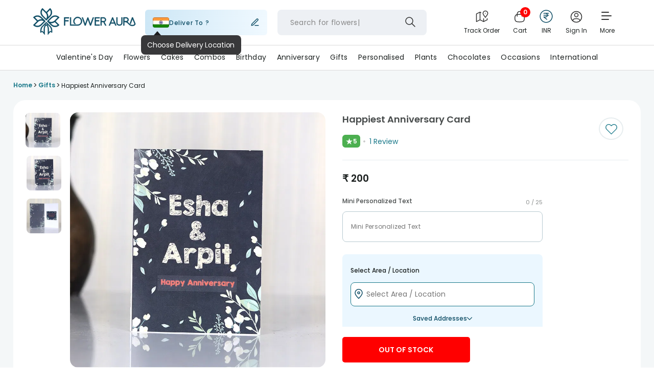

--- FILE ---
content_type: text/css
request_url: https://imgcdn.floweraura.com/ssr-build/static/css/RightSideOptionMenu.ce267a15.chunk.css
body_size: 842
content:
.unlockBannerHead-new{position:absolute;top:170px!important;background:#fff;outline:none;margin:0 auto;border-radius:24px;min-height:230px;max-height:561px;overflow:hidden}.city_pincode_headerBox{display:flex;background:linear-gradient(90deg,#cde7f6,#f0f9ff);padding:24px 24px 16px;justify-content:space-between;position:relative}.city_pincode_headerBox .main-heading span{display:block;font-size:12px;font-weight:500;line-height:24px;text-align:left;color:#197889}.city-pincode-location-img{height:36px;width:40px}.city-pincode-highlight-span{color:#1c2120;font-size:14px;font-style:normal;font-weight:500;line-height:normal}.new_cross_icon{background:url(https://imgcdn.floweraura.com/ssr-build/static/media/city-pincode-cross.9da30622.png) no-repeat;position:absolute;cursor:pointer;height:24px;width:24px;top:14px;right:14px}.city_pincode_inputBox{padding:32px 24px 0;margin-bottom:0;position:relative}.city_pincode_errorHeading{padding-top:12px;margin-bottom:-2px}.city_pincode_errorHeading>p{font-family:Poppins,sans-serif;font-style:normal;font-weight:400;font-size:12px;line-height:14px;color:#ff6c3e}.city_pincode_lastHeading{padding:0 24px 32px;text-align:center}.city_pincode_lastHeading>p{font-family:Poppins,sans-serif;font-style:normal;font-weight:500;font-size:12px;line-height:19px;color:#1c212080}.city_pincode_input_green{position:absolute;width:64px;height:46px;background:#0e4d65;border-radius:4px}#select-your-city-pincode-input{background:url(https://imgcdn.floweraura.com/ssr-build/static/media/india.469977db.png) no-repeat right center;background-color:#fff;background-position:10px 20px;height:60px;border:1px solid #0E4D65;border-radius:10px;position:relative;width:100%;margin:0 auto;padding:10px 20px 10px 57px;font-family:Poppins,sans-serif;font-style:normal;font-weight:500;font-size:16px;line-height:19px;color:#1c2120;text-transform:capitalize;letter-spacing:.32px}#select-your-city-pincode-input:-ms-input-placeholder{color:#1c212073;font-family:Poppins,sans-serif;font-size:16px;font-weight:500;letter-spacing:.32px}#select-your-city-pincode-input::placeholder{color:#1c212073;font-family:Poppins,sans-serif;font-size:16px;font-weight:500;letter-spacing:.32px}#select-your-city-pincode-input:focus:-ms-input-placeholder{color:#1c212033}#select-your-city-pincode-input:focus::placeholder{color:#1c212033}#select-your-city-pincode-input:focus{outline:none}.city_pincode_cancelText,.city_pincode_correctIcon{position:absolute;z-index:999999;top:48px;right:40px;cursor:pointer;width:24px;height:24px;border-radius:12px;background:url(https://imgcdn.floweraura.com/ssr-build/static/media/city-pincode-x-circle.fd143616.png) no-repeat center}.city_pincode_correctIcon{background:url(https://imgcdn.floweraura.com/ssr-build/static/media/correctIcon.82906674.svg) no-repeat center}.filter_city_pincode_results{margin-top:0;background:#fff;max-height:250px;overflow:auto;margin-bottom:0;border-radius:0 0 20px 20px}.filter_city_pincode_results li{height:auto;padding:10px 12px;display:flex;align-items:center;background:#fff;border-bottom:1px solid #D9E4E8;cursor:pointer;color:#1c212080;font-size:14px;font-style:normal;font-weight:400;line-height:normal;text-wrap:nowrap}.filter_city_pincode_results li:last-child{border-bottom:none}.filter_city_pincode_results li:hover{background:#f4f4f4}.main-heading{font-family:Poppins,sans-serif;font-style:normal;font-weight:600;font-size:16px;line-height:28.8px;color:#1c2120}.flag-container{display:flex;flex-wrap:wrap;grid-gap:12px;gap:12px;padding:20px 0 12px}.city_pincode-border-line{width:80px;display:block;border:3px solid rgba(0,0,0,.8);margin:auto;border-radius:5px;position:relative;top:5px}.flag-container .flag-span-box{border-radius:6px;background:#f4f7f8;font-size:14px;font-weight:500;color:#1c2120;display:flex;align-items:center;grid-gap:10px;gap:10px;padding:10px;cursor:pointer}.flag-container .flag-span-box img{border-radius:4px}.selected-country{background:#cde7f6!important}.bottom-btn-container{padding:0 24px;margin-bottom:5%;margin-top:5%}.city_pincode_modal .bottom-btn-container .continue-btn{background:#0e4d65;width:100%;padding:13.5px 0;font-size:16px;font-weight:600;color:#fff;border:none;border-radius:8px;display:block;text-align:center}.filter-city-not-found{margin-top:14px;display:flex;justify-content:center}@media only screen and (max-width:767px){.unlockBannerHead-new .slide-pane__content{overflow:hidden}.unlockBannerHead-new{max-height:544px;height:unset!important;min-height:220px!important;position:fixed;top:unset!important;border-radius:24px 24px 0 0/24px 24px 0px 0}.city_pincode_headerBox{padding:12px 24px;height:auto;align-items:center}.main-heading{font-size:16px;line-height:24px}.city-pincode-location-img{height:50px;width:40px;margin-top:0}.city_pincode_inputBox{margin-bottom:0;padding:24px 24px 0}#select-your-city-pincode-input{height:60px}.city_pincode_cancelText,.city_pincode_correctIcon{width:40px;height:38px;top:33px;right:24px}.city_pincode_lastHeading{padding:0 24px 42px}.city_pincode_lastHeading>p{font-size:12px;line-height:18px}.filter_city_pincode_results{max-height:160px}.flag-container{display:flex;flex-wrap:wrap;grid-gap:12px;gap:12px;padding:24px 0 12px}.flag-container .flag-span-box{font-size:12px}}@media only screen and (min-width:992px){.unlockBannerHead-new{width:535px}}@media screen and (max-width:900px)and (min-width:760px){.main-heading{font-size:16px}}@supports (-webkit-touch-callout: none){#select-your-city-pincode-input:disabled{opacity:5;color:#1c2120}}.slide-pane__header{display:none!important}.filter_city_container{border:2px solid #197889;border-radius:0 0 20px 20px}.city_pincode_input_conatiner{display:flex;border:1px solid #B3CAD1;border-radius:10px}.inputContainerActive{border:2px solid #197889;border-bottom:none;border-bottom-left-radius:0;border-bottom-right-radius:0}.city_pincode_left_container{display:flex;align-items:center;grid-gap:10px;gap:10px;padding:16px 6px 16px 10px;cursor:pointer}.city_pincode_left_container .selected-flag-icon{border-radius:4px}.flip-vertical{transform:rotate(180deg)}.selectCityPincode{outline:none;border:none;box-shadow:none;width:100%;border-left:2px solid #E6EDF0;border-top-right-radius:10px;border-bottom-right-radius:10px;padding-left:2%;text-transform:capitalize;font-size:16px}


--- FILE ---
content_type: application/javascript
request_url: https://imgcdn.floweraura.com/ssr-build/static/js/4.c0895f98.chunk.js
body_size: 12065
content:
(this["webpackJsonpfloweraura-react"]=this["webpackJsonpfloweraura-react"]||[]).push([[4],{1092:function(J,S,L){"use strict";J.exports=L(1093)},1093:function(J,S,L){"use strict";var B=L(175),N=typeof Symbol=="function"&&Symbol.for,y=N?Symbol.for("react.element"):60103,R=N?Symbol.for("react.portal"):60106,D=N?Symbol.for("react.fragment"):60107,K=N?Symbol.for("react.strict_mode"):60108,H=N?Symbol.for("react.profiler"):60114,d=N?Symbol.for("react.provider"):60109,G=N?Symbol.for("react.context"):60110,$=N?Symbol.for("react.forward_ref"):60112,q=N?Symbol.for("react.suspense"):60113,M=N?Symbol.for("react.memo"):60115,I=N?Symbol.for("react.lazy"):60116,r=typeof Symbol=="function"&&Symbol.iterator;function e(n){for(var l="https://reactjs.org/docs/error-decoder.html?invariant="+n,T=1;T<arguments.length;T++)l+="&args[]="+encodeURIComponent(arguments[T]);return"Minified React error #"+n+"; visit "+l+" for the full message or use the non-minified dev environment for full errors and additional helpful warnings."}var t={isMounted:function(){return!1},enqueueForceUpdate:function(){},enqueueReplaceState:function(){},enqueueSetState:function(){}},s={};function c(n,l,T){this.props=n,this.context=l,this.refs=s,this.updater=T||t}function m(){}function x(n,l,T){this.props=n,this.context=l,this.refs=s,this.updater=T||t}c.prototype.isReactComponent={},c.prototype.setState=function(n,l){if(typeof n!="object"&&typeof n!="function"&&n!=null)throw Error(e(85));this.updater.enqueueSetState(this,n,l,"setState")},c.prototype.forceUpdate=function(n){this.updater.enqueueForceUpdate(this,n,"forceUpdate")},m.prototype=c.prototype;var P=x.prototype=new m;P.constructor=x,B(P,c.prototype),P.isPureReactComponent=!0;var g={current:null},w=Object.prototype.hasOwnProperty,o={key:!0,ref:!0,__self:!0,__source:!0};function i(n,l,T){var k,E={},C=null,W=null;if(l!=null)for(k in l.ref!==void 0&&(W=l.ref),l.key!==void 0&&(C=""+l.key),l)w.call(l,k)&&!o.hasOwnProperty(k)&&(E[k]=l[k]);var j=arguments.length-2;if(j===1)E.children=T;else if(1<j){for(var U=Array(j),X=0;X<j;X++)U[X]=arguments[X+2];E.children=U}if(n&&n.defaultProps)for(k in j=n.defaultProps)E[k]===void 0&&(E[k]=j[k]);return{$$typeof:y,type:n,key:C,ref:W,props:E,_owner:g.current}}function a(n){return typeof n=="object"&&n!==null&&n.$$typeof===y}var u=/\/+/g,h=[];function O(n,l,T,k){if(h.length){var E=h.pop();return E.result=n,E.keyPrefix=l,E.func=T,E.context=k,E.count=0,E}return{result:n,keyPrefix:l,func:T,context:k,count:0}}function F(n){n.result=null,n.keyPrefix=null,n.func=null,n.context=null,n.count=0,10>h.length&&h.push(n)}function p(n,l,T,k){var E=typeof n;E!=="undefined"&&E!=="boolean"||(n=null);var C=!1;if(n===null)C=!0;else switch(E){case"string":case"number":C=!0;break;case"object":switch(n.$$typeof){case y:case R:C=!0}}if(C)return T(k,n,l===""?"."+_(n,0):l),1;if(C=0,l=l===""?".":l+":",Array.isArray(n))for(var W=0;W<n.length;W++){var j=l+_(E=n[W],W);C+=p(E,j,T,k)}else if(n===null||typeof n!="object"?j=null:j=typeof(j=r&&n[r]||n["@@iterator"])=="function"?j:null,typeof j=="function")for(n=j.call(n),W=0;!(E=n.next()).done;)C+=p(E=E.value,j=l+_(E,W++),T,k);else if(E==="object")throw T=""+n,Error(e(31,T==="[object Object]"?"object with keys {"+Object.keys(n).join(", ")+"}":T,""));return C}function v(n,l,T){return n==null?0:p(n,"",l,T)}function _(n,l){return typeof n=="object"&&n!==null&&n.key!=null?(function(T){var k={"=":"=0",":":"=2"};return"$"+(""+T).replace(/[=:]/g,(function(E){return k[E]}))})(n.key):l.toString(36)}function f(n,l){n.func.call(n.context,l,n.count++)}function b(n,l,T){var k=n.result,E=n.keyPrefix;n=n.func.call(n.context,l,n.count++),Array.isArray(n)?z(n,k,T,(function(C){return C})):n!=null&&(a(n)&&(n=(function(C,W){return{$$typeof:y,type:C.type,key:W,ref:C.ref,props:C.props,_owner:C._owner}})(n,E+(!n.key||l&&l.key===n.key?"":(""+n.key).replace(u,"$&/")+"/")+T)),k.push(n))}function z(n,l,T,k,E){var C="";T!=null&&(C=(""+T).replace(u,"$&/")+"/"),v(n,b,l=O(l,C,k,E)),F(l)}var V={current:null};function A(){var n=V.current;if(n===null)throw Error(e(321));return n}var Y={ReactCurrentDispatcher:V,ReactCurrentBatchConfig:{suspense:null},ReactCurrentOwner:g,IsSomeRendererActing:{current:!1},assign:B};S.Children={map:function(n,l,T){if(n==null)return n;var k=[];return z(n,k,null,l,T),k},forEach:function(n,l,T){if(n==null)return n;v(n,f,l=O(null,null,l,T)),F(l)},count:function(n){return v(n,(function(){return null}),null)},toArray:function(n){var l=[];return z(n,l,null,(function(T){return T})),l},only:function(n){if(!a(n))throw Error(e(143));return n}},S.Component=c,S.Fragment=D,S.Profiler=H,S.PureComponent=x,S.StrictMode=K,S.Suspense=q,S.__SECRET_INTERNALS_DO_NOT_USE_OR_YOU_WILL_BE_FIRED=Y,S.cloneElement=function(n,l,T){if(n==null)throw Error(e(267,n));var k=B({},n.props),E=n.key,C=n.ref,W=n._owner;if(l!=null){if(l.ref!==void 0&&(C=l.ref,W=g.current),l.key!==void 0&&(E=""+l.key),n.type&&n.type.defaultProps)var j=n.type.defaultProps;for(U in l)w.call(l,U)&&!o.hasOwnProperty(U)&&(k[U]=l[U]===void 0&&j!==void 0?j[U]:l[U])}var U=arguments.length-2;if(U===1)k.children=T;else if(1<U){j=Array(U);for(var X=0;X<U;X++)j[X]=arguments[X+2];k.children=j}return{$$typeof:y,type:n.type,key:E,ref:C,props:k,_owner:W}},S.createContext=function(n,l){return l===void 0&&(l=null),(n={$$typeof:G,_calculateChangedBits:l,_currentValue:n,_currentValue2:n,_threadCount:0,Provider:null,Consumer:null}).Provider={$$typeof:d,_context:n},n.Consumer=n},S.createElement=i,S.createFactory=function(n){var l=i.bind(null,n);return l.type=n,l},S.createRef=function(){return{current:null}},S.forwardRef=function(n){return{$$typeof:$,render:n}},S.isValidElement=a,S.lazy=function(n){return{$$typeof:I,_ctor:n,_status:-1,_result:null}},S.memo=function(n,l){return{$$typeof:M,type:n,compare:l===void 0?null:l}},S.useCallback=function(n,l){return A().useCallback(n,l)},S.useContext=function(n,l){return A().useContext(n,l)},S.useDebugValue=function(){},S.useEffect=function(n,l){return A().useEffect(n,l)},S.useImperativeHandle=function(n,l,T){return A().useImperativeHandle(n,l,T)},S.useLayoutEffect=function(n,l){return A().useLayoutEffect(n,l)},S.useMemo=function(n,l){return A().useMemo(n,l)},S.useReducer=function(n,l,T){return A().useReducer(n,l,T)},S.useRef=function(n){return A().useRef(n)},S.useState=function(n){return A().useState(n)},S.version="16.14.0"},1094:function(J,S,L){"use strict";L.r(S),L.d(S,"DOWN",(function(){return q})),L.d(S,"LEFT",(function(){return d})),L.d(S,"RIGHT",(function(){return G})),L.d(S,"Swipeable",(function(){return P})),L.d(S,"UP",(function(){return $})),L.d(S,"useSwipeable",(function(){return x}));var B=L(3),N=L.n(B),y=L(8),R=L.n(y);function D(){return D=Object.assign||function(g){for(var w=1;w<arguments.length;w++){var o=arguments[w];for(var i in o)Object.prototype.hasOwnProperty.call(o,i)&&(g[i]=o[i])}return g},D.apply(this,arguments)}var K={preventDefaultTouchmoveEvent:!1,delta:10,rotationAngle:0,trackMouse:!1,trackTouch:!0},H={xy:[0,0],swiping:!1,eventData:void 0,start:void 0},d="Left",G="Right",$="Up",q="Down",M="touchstart",I="touchmove",r="touchend",e="mousemove",t="mouseup";function s(g,w){if(w===0)return g;var o=Math.PI/180*w;return[g[0]*Math.cos(o)+g[1]*Math.sin(o),g[1]*Math.cos(o)-g[0]*Math.sin(o)]}function c(g,w){var o=function(p){p.touches&&p.touches.length>1||g((function(v,_){_.trackMouse&&(document.addEventListener(e,i),document.addEventListener(t,h));var f=p.touches?p.touches[0]:p,b=s([f.clientX,f.clientY],_.rotationAngle);return D({},v,H,{eventData:{initial:[].concat(b),first:!0},xy:b,start:p.timeStamp||0})}))},i=function(p){g((function(v,_){if(!v.xy[0]||!v.xy[1]||p.touches&&p.touches.length>1)return v;var f=p.touches?p.touches[0]:p,b=s([f.clientX,f.clientY],_.rotationAngle),z=b[0],V=b[1],A=v.xy[0]-z,Y=v.xy[1]-V,n=Math.abs(A),l=Math.abs(Y),T=(p.timeStamp||0)-v.start,k=Math.sqrt(n*n+l*l)/(T||1);if(n<_.delta&&l<_.delta&&!v.swiping)return v;var E=(function(j,U,X,Q){return j>U?X>0?d:G:Q>0?$:q})(n,l,A,Y),C=D({},v.eventData,{event:p,absX:n,absY:l,deltaX:A,deltaY:Y,velocity:k,dir:E});_.onSwiping&&_.onSwiping(C);var W=!1;return(_.onSwiping||_.onSwiped||_["onSwiped"+E])&&(W=!0),W&&_.preventDefaultTouchmoveEvent&&_.trackTouch&&p.cancelable&&p.preventDefault(),D({},v,{eventData:D({},C,{first:!1}),swiping:!0})}))},a=function(p){g((function(v,_){var f;return v.swiping&&(f=D({},v.eventData,{event:p}),_.onSwiped&&_.onSwiped(f),_["onSwiped"+f.dir]&&_["onSwiped"+f.dir](f)),D({},v,H,{eventData:f})}))},u=function(){document.removeEventListener(e,i),document.removeEventListener(t,h)},h=function(p){u(),a(p)},O=function(p){if(p&&p.addEventListener){var v=[[M,o],[I,i],[r,a]];return v.forEach((function(_){var f=_[0],b=_[1];return p.addEventListener(f,b)})),function(){return v.forEach((function(_){var f=_[0],b=_[1];return p.removeEventListener(f,b)}))}}},F={ref:function(p){p!==null&&g((function(v,_){if(v.el===p)return v;var f={};return v.el&&v.el!==p&&v.cleanUpTouch&&(v.cleanUpTouch(),f.cleanUpTouch=null),_.trackTouch&&p&&(f.cleanUpTouch=O(p)),D({},v,{el:p},f)}))}};return w.trackMouse&&(F.onMouseDown=o),[F,O]}function m(g,w,o){var i={};return!w.trackTouch&&g.cleanUpTouch?(g.cleanUpTouch(),i.cleanUpTouch=null):w.trackTouch&&!g.cleanUpTouch&&g.el&&(i.cleanUpTouch=o(g.el)),D({},g,i)}function x(g){var w=g.trackMouse,o=N.a.useRef(D({},H,{type:"hook"})),i=N.a.useRef();i.current=D({},K,g);var a=N.a.useMemo((function(){return c((function(O){return o.current=O(o.current,i.current)}),{trackMouse:w})}),[w]),u=a[0],h=a[1];return o.current=m(o.current,i.current,h),u}var P=(function(g){var w,o;function i(a){var u;return(u=g.call(this,a)||this)._set=function(h){u.transientState=h(u.transientState,u.props)},u.transientState=D({},H,{type:"class"}),u}return o=g,(w=i).prototype=Object.create(o.prototype),w.prototype.constructor=w,w.__proto__=o,i.prototype.render=function(){var a=this.props,u=a.className,h=a.style,O=a.nodeName,F=O===void 0?"div":O,p=a.innerRef,v=a.children,_=a.trackMouse,f=c(this._set,{trackMouse:_}),b=f[0],z=f[1];this.transientState=m(this.transientState,this.props,z);var V=p?function(A){return p(A),b.ref(A)}:b.ref;return N.a.createElement(F,D({},b,{className:u,style:h,ref:V}),v)},i})(N.a.PureComponent);P.propTypes={onSwiped:R.a.func,onSwiping:R.a.func,onSwipedUp:R.a.func,onSwipedRight:R.a.func,onSwipedDown:R.a.func,onSwipedLeft:R.a.func,delta:R.a.number,preventDefaultTouchmoveEvent:R.a.bool,nodeName:R.a.string,trackMouse:R.a.bool,trackTouch:R.a.bool,innerRef:R.a.func,rotationAngle:R.a.number},P.defaultProps=K},1095:function(J,S,L){(function(B){var N=/^\s+|\s+$/g,y=/^[-+]0x[0-9a-f]+$/i,R=/^0b[01]+$/i,D=/^0o[0-7]+$/i,K=parseInt,H=typeof B=="object"&&B&&B.Object===Object&&B,d=typeof self=="object"&&self&&self.Object===Object&&self,G=H||d||Function("return this")(),$=Object.prototype.toString,q=Math.max,M=Math.min,I=function(){return G.Date.now()};function r(t){var s=typeof t;return!!t&&(s=="object"||s=="function")}function e(t){if(typeof t=="number")return t;if((function(m){return typeof m=="symbol"||(function(x){return!!x&&typeof x=="object"})(m)&&$.call(m)=="[object Symbol]"})(t))return NaN;if(r(t)){var s=typeof t.valueOf=="function"?t.valueOf():t;t=r(s)?s+"":s}if(typeof t!="string")return t===0?t:+t;t=t.replace(N,"");var c=R.test(t);return c||D.test(t)?K(t.slice(2),c?2:8):y.test(t)?NaN:+t}J.exports=function(t,s,c){var m,x,P,g,w,o,i=0,a=!1,u=!1,h=!0;if(typeof t!="function")throw new TypeError("Expected a function");function O(f){var b=m,z=x;return m=x=void 0,i=f,g=t.apply(z,b)}function F(f){var b=f-o;return o===void 0||b>=s||b<0||u&&f-i>=P}function p(){var f=I();if(F(f))return v(f);w=setTimeout(p,(function(b){var z=s-(b-o);return u?M(z,P-(b-i)):z})(f))}function v(f){return w=void 0,h&&m?O(f):(m=x=void 0,g)}function _(){var f=I(),b=F(f);if(m=arguments,x=this,o=f,b){if(w===void 0)return(function(z){return i=z,w=setTimeout(p,s),a?O(z):g})(o);if(u)return w=setTimeout(p,s),O(o)}return w===void 0&&(w=setTimeout(p,s)),g}return s=e(s)||0,r(c)&&(a=!!c.leading,P=(u="maxWait"in c)?q(e(c.maxWait)||0,s):P,h="trailing"in c?!!c.trailing:h),_.cancel=function(){w!==void 0&&clearTimeout(w),i=0,m=o=x=w=void 0},_.flush=function(){return w===void 0?g:v(I())},_}}).call(this,L(55))},1096:function(J,S,L){"use strict";L.r(S),function(B){var N=(function(){if(typeof Map<"u")return Map;function o(i,a){var u=-1;return i.some((function(h,O){return h[0]===a&&(u=O,!0)})),u}return(function(){function i(){this.__entries__=[]}return Object.defineProperty(i.prototype,"size",{get:function(){return this.__entries__.length},enumerable:!0,configurable:!0}),i.prototype.get=function(a){var u=o(this.__entries__,a),h=this.__entries__[u];return h&&h[1]},i.prototype.set=function(a,u){var h=o(this.__entries__,a);~h?this.__entries__[h][1]=u:this.__entries__.push([a,u])},i.prototype.delete=function(a){var u=this.__entries__,h=o(u,a);~h&&u.splice(h,1)},i.prototype.has=function(a){return!!~o(this.__entries__,a)},i.prototype.clear=function(){this.__entries__.splice(0)},i.prototype.forEach=function(a,u){u===void 0&&(u=null);for(var h=0,O=this.__entries__;h<O.length;h++){var F=O[h];a.call(u,F[1],F[0])}},i})()})(),y=typeof window<"u"&&typeof document<"u"&&window.document===document,R=B!==void 0&&B.Math===Math?B:typeof self<"u"&&self.Math===Math?self:typeof window<"u"&&window.Math===Math?window:Function("return this")(),D=typeof requestAnimationFrame=="function"?requestAnimationFrame.bind(R):function(o){return setTimeout((function(){return o(Date.now())}),1e3/60)},K=["top","right","bottom","left","width","height","size","weight"],H=typeof MutationObserver<"u",d=(function(){function o(){this.connected_=!1,this.mutationEventsAdded_=!1,this.mutationsObserver_=null,this.observers_=[],this.onTransitionEnd_=this.onTransitionEnd_.bind(this),this.refresh=(function(i,a){var u=!1,h=!1,O=0;function F(){u&&(u=!1,i()),h&&v()}function p(){D(F)}function v(){var _=Date.now();if(u){if(_-O<2)return;h=!0}else u=!0,h=!1,setTimeout(p,a);O=_}return v})(this.refresh.bind(this),20)}return o.prototype.addObserver=function(i){~this.observers_.indexOf(i)||this.observers_.push(i),this.connected_||this.connect_()},o.prototype.removeObserver=function(i){var a=this.observers_,u=a.indexOf(i);~u&&a.splice(u,1),!a.length&&this.connected_&&this.disconnect_()},o.prototype.refresh=function(){this.updateObservers_()&&this.refresh()},o.prototype.updateObservers_=function(){var i=this.observers_.filter((function(a){return a.gatherActive(),a.hasActive()}));return i.forEach((function(a){return a.broadcastActive()})),i.length>0},o.prototype.connect_=function(){y&&!this.connected_&&(document.addEventListener("transitionend",this.onTransitionEnd_),window.addEventListener("resize",this.refresh),H?(this.mutationsObserver_=new MutationObserver(this.refresh),this.mutationsObserver_.observe(document,{attributes:!0,childList:!0,characterData:!0,subtree:!0})):(document.addEventListener("DOMSubtreeModified",this.refresh),this.mutationEventsAdded_=!0),this.connected_=!0)},o.prototype.disconnect_=function(){y&&this.connected_&&(document.removeEventListener("transitionend",this.onTransitionEnd_),window.removeEventListener("resize",this.refresh),this.mutationsObserver_&&this.mutationsObserver_.disconnect(),this.mutationEventsAdded_&&document.removeEventListener("DOMSubtreeModified",this.refresh),this.mutationsObserver_=null,this.mutationEventsAdded_=!1,this.connected_=!1)},o.prototype.onTransitionEnd_=function(i){var a=i.propertyName,u=a===void 0?"":a;K.some((function(h){return!!~u.indexOf(h)}))&&this.refresh()},o.getInstance=function(){return this.instance_||(this.instance_=new o),this.instance_},o.instance_=null,o})(),G=function(o,i){for(var a=0,u=Object.keys(i);a<u.length;a++){var h=u[a];Object.defineProperty(o,h,{value:i[h],enumerable:!1,writable:!1,configurable:!0})}return o},$=function(o){return o&&o.ownerDocument&&o.ownerDocument.defaultView||R},q=s(0,0,0,0);function M(o){return parseFloat(o)||0}function I(o){for(var i=[],a=1;a<arguments.length;a++)i[a-1]=arguments[a];return i.reduce((function(u,h){return u+M(o["border-"+h+"-width"])}),0)}function r(o){var i=o.clientWidth,a=o.clientHeight;if(!i&&!a)return q;var u=$(o).getComputedStyle(o),h=(function(b){for(var z={},V=0,A=["top","right","bottom","left"];V<A.length;V++){var Y=A[V],n=b["padding-"+Y];z[Y]=M(n)}return z})(u),O=h.left+h.right,F=h.top+h.bottom,p=M(u.width),v=M(u.height);if(u.boxSizing==="border-box"&&(Math.round(p+O)!==i&&(p-=I(u,"left","right")+O),Math.round(v+F)!==a&&(v-=I(u,"top","bottom")+F)),!(function(b){return b===$(b).document.documentElement})(o)){var _=Math.round(p+O)-i,f=Math.round(v+F)-a;Math.abs(_)!==1&&(p-=_),Math.abs(f)!==1&&(v-=f)}return s(h.left,h.top,p,v)}var e=typeof SVGGraphicsElement<"u"?function(o){return o instanceof $(o).SVGGraphicsElement}:function(o){return o instanceof $(o).SVGElement&&typeof o.getBBox=="function"};function t(o){return y?e(o)?(function(i){var a=i.getBBox();return s(0,0,a.width,a.height)})(o):r(o):q}function s(o,i,a,u){return{x:o,y:i,width:a,height:u}}var c=(function(){function o(i){this.broadcastWidth=0,this.broadcastHeight=0,this.contentRect_=s(0,0,0,0),this.target=i}return o.prototype.isActive=function(){var i=t(this.target);return this.contentRect_=i,i.width!==this.broadcastWidth||i.height!==this.broadcastHeight},o.prototype.broadcastRect=function(){var i=this.contentRect_;return this.broadcastWidth=i.width,this.broadcastHeight=i.height,i},o})(),m=function(o,i){var a,u,h,O,F,p,v,_=(u=(a=i).x,h=a.y,O=a.width,F=a.height,p=typeof DOMRectReadOnly<"u"?DOMRectReadOnly:Object,v=Object.create(p.prototype),G(v,{x:u,y:h,width:O,height:F,top:h,right:u+O,bottom:F+h,left:u}),v);G(this,{target:o,contentRect:_})},x=(function(){function o(i,a,u){if(this.activeObservations_=[],this.observations_=new N,typeof i!="function")throw new TypeError("The callback provided as parameter 1 is not a function.");this.callback_=i,this.controller_=a,this.callbackCtx_=u}return o.prototype.observe=function(i){if(!arguments.length)throw new TypeError("1 argument required, but only 0 present.");if(typeof Element<"u"&&Element instanceof Object){if(!(i instanceof $(i).Element))throw new TypeError('parameter 1 is not of type "Element".');var a=this.observations_;a.has(i)||(a.set(i,new c(i)),this.controller_.addObserver(this),this.controller_.refresh())}},o.prototype.unobserve=function(i){if(!arguments.length)throw new TypeError("1 argument required, but only 0 present.");if(typeof Element<"u"&&Element instanceof Object){if(!(i instanceof $(i).Element))throw new TypeError('parameter 1 is not of type "Element".');var a=this.observations_;a.has(i)&&(a.delete(i),a.size||this.controller_.removeObserver(this))}},o.prototype.disconnect=function(){this.clearActive(),this.observations_.clear(),this.controller_.removeObserver(this)},o.prototype.gatherActive=function(){var i=this;this.clearActive(),this.observations_.forEach((function(a){a.isActive()&&i.activeObservations_.push(a)}))},o.prototype.broadcastActive=function(){if(this.hasActive()){var i=this.callbackCtx_,a=this.activeObservations_.map((function(u){return new m(u.target,u.broadcastRect())}));this.callback_.call(i,a,i),this.clearActive()}},o.prototype.clearActive=function(){this.activeObservations_.splice(0)},o.prototype.hasActive=function(){return this.activeObservations_.length>0},o})(),P=typeof WeakMap<"u"?new WeakMap:new N,g=function o(i){if(!(this instanceof o))throw new TypeError("Cannot call a class as a function.");if(!arguments.length)throw new TypeError("1 argument required, but only 0 present.");var a=d.getInstance(),u=new x(i,a,this);P.set(this,u)};["observe","unobserve","disconnect"].forEach((function(o){g.prototype[o]=function(){var i;return(i=P.get(this))[o].apply(i,arguments)}}));var w=R.ResizeObserver!==void 0?R.ResizeObserver:g;S.default=w}.call(this,L(55))},825:function(J,S,L){"use strict";Object.defineProperty(S,"__esModule",{value:!0});var B=Object.assign||function(M){for(var I=1;I<arguments.length;I++){var r=arguments[I];for(var e in r)Object.prototype.hasOwnProperty.call(r,e)&&(M[e]=r[e])}return M},N=(function(){function M(I,r){for(var e=0;e<r.length;e++){var t=r[e];t.enumerable=t.enumerable||!1,t.configurable=!0,"value"in t&&(t.writable=!0),Object.defineProperty(I,t.key,t)}}return function(I,r,e){return r&&M(I.prototype,r),e&&M(I,e),I}})(),y=G(L(1092)),R=L(1094),D=G(L(404)),K=G(L(1095)),H=G(L(1096)),d=G(L(8));function G(M){return M&&M.__esModule?M:{default:M}}var $=["fullscreenchange","MSFullscreenChange","mozfullscreenchange","webkitfullscreenchange"],q=(function(M){function I(r){(function(t,s){if(!(t instanceof s))throw new TypeError("Cannot call a class as a function")})(this,I);var e=(function(t,s){if(!t)throw new ReferenceError("this hasn't been initialised - super() hasn't been called");return!s||typeof s!="object"&&typeof s!="function"?t:s})(this,(I.__proto__||Object.getPrototypeOf(I)).call(this,r));return e.slideToIndex=function(t,s){var c=e.state,m=c.currentIndex;if(!c.isTransitioning){s&&e._intervalId&&(e.pause(!1),e.play(!1));var x=e.props.items.length-1,P=t;t<0?P=x:t>x&&(P=0),e.setState({previousIndex:m,currentIndex:P,isTransitioning:P!==m,offsetPercentage:0,style:{transition:"all "+e.props.slideDuration+"ms ease-out"}},e._onSliding)}},e._onSliding=function(){var t=e.state.isTransitioning;e._transitionTimer=window.setTimeout((function(){t&&(e.setState({isTransitioning:!t}),e.props.onSlide&&e.props.onSlide(e.state.currentIndex))}),e.props.slideDuration+50)},e._handleScreenChange=function(){var t=document.fullscreenElement||document.msFullscreenElement||document.mozFullScreenElement||document.webkitFullscreenElement;e.props.onScreenChange&&e.props.onScreenChange(t),e.setState({isFullscreen:!!t})},e._toggleFullScreen=function(){e.state.isFullscreen?e.exitFullScreen():e.fullScreen()},e._togglePlay=function(){e._intervalId?e.pause():e.play()},e._initGalleryResizing=function(t){t&&(e._imageGallerySlideWrapper=t,e.resizeObserver=new H.default(e._createResizeObserver),e.resizeObserver.observe(t))},e._createResizeObserver=(0,K.default)((function(t){t&&t.forEach((function(){e._handleResize()}))}),300),e._handleResize=function(){var t=e.state.currentIndex;e._imageGallery&&e.setState({galleryWidth:e._imageGallery.offsetWidth}),e._imageGallerySlideWrapper&&e.setState({gallerySlideWrapperHeight:e._imageGallerySlideWrapper.offsetHeight}),e._thumbnailsWrapper&&(e._isThumbnailVertical()?e.setState({thumbnailsWrapperHeight:e._thumbnailsWrapper.offsetHeight}):e.setState({thumbnailsWrapperWidth:e._thumbnailsWrapper.offsetWidth})),e._setThumbsTranslate(-e._getThumbsTranslate(t))},e._handleKeyDown=function(t){if(!e.props.disableArrowKeys)switch(parseInt(t.keyCode||t.which||0)){case 37:e._canSlideLeft()&&!e._intervalId&&e._slideLeft();break;case 39:e._canSlideRight()&&!e._intervalId&&e._slideRight();break;case 27:e.state.isFullscreen&&!e.props.useBrowserFullscreen&&e.exitFullScreen()}},e._handleImageError=function(t){e.props.defaultImage&&t.target.src.indexOf(e.props.defaultImage)===-1&&(t.target.src=e.props.defaultImage)},e._handleOnSwiped=function(t){var s=t.event,c=t.dir,m=t.velocity;if(!e.props.disableSwipe){var x=e.state,P=x.scrollingUpDown,g=x.scrollingLeftRight,w=e.props.isRTL;if(e.props.stopPropagation&&s.stopPropagation(),P&&e.setState({scrollingUpDown:!1}),g&&e.setState({scrollingLeftRight:!1}),!P){var o=(c===R.LEFT?1:-1)*(w?-1:1),i=m>e.props.flickThreshold;e._handleOnSwipedTo(o,i)}}},e._handleSwiping=function(t){var s=t.event,c=t.absX,m=t.dir;if(!e.props.disableSwipe){var x=e.state,P=x.galleryWidth,g=x.isTransitioning,w=x.scrollingUpDown,o=x.scrollingLeftRight,i=e.props.swipingTransitionDuration;if(e._setScrollDirection(m),e.props.stopPropagation&&s.stopPropagation(),(e.props.preventDefaultTouchmoveEvent||o)&&s.cancelable&&s.preventDefault(),g||w)e.setState({offsetPercentage:0});else{var a=m===R.RIGHT?1:-1,u=c/P*100;Math.abs(u)>=100&&(u=100);var h={transition:"transform "+i+"ms ease-out"};e.setState({offsetPercentage:a*u,style:h})}}},e._slideLeft=function(){e.props.isRTL?e._slideNext():e._slidePrevious()},e._slideRight=function(){e.props.isRTL?e._slidePrevious():e._slideNext()},e._slidePrevious=function(t){e.slideToIndex(e.state.currentIndex-1,t)},e._slideNext=function(t){e.slideToIndex(e.state.currentIndex+1,t)},e._renderItem=function(t){var s=e.props.onImageError||e._handleImageError;return y.default.createElement("div",{className:"image-gallery-image"},t.imageSet?y.default.createElement("picture",{onLoad:e.props.onImageLoad,onError:s},t.imageSet.map((function(c,m){return y.default.createElement("source",{key:m,media:c.media,srcSet:c.srcSet,type:c.type})})),y.default.createElement("img",{alt:t.originalAlt,src:t.original})):y.default.createElement("img",{src:t.original,alt:t.originalAlt,srcSet:t.srcSet,sizes:t.sizes,title:t.originalTitle,onLoad:e.props.onImageLoad,onError:s}),t.description&&y.default.createElement("span",{className:"image-gallery-description"},t.description))},e._renderThumbInner=function(t){var s=e.props.onThumbnailError||e._handleImageError;return y.default.createElement("div",{className:"image-gallery-thumbnail-inner"},y.default.createElement("img",{src:t.thumbnail,alt:t.thumbnailAlt,title:t.thumbnailTitle,onError:s}),t.thumbnailLabel&&y.default.createElement("div",{className:"image-gallery-thumbnail-label"},t.thumbnailLabel))},e._onThumbnailClick=function(t,s){e.slideToIndex(s,t),e.props.onThumbnailClick&&e.props.onThumbnailClick(t,s)},e._onThumbnailMouseOver=function(t,s){e._thumbnailMouseOverTimer&&(window.clearTimeout(e._thumbnailMouseOverTimer),e._thumbnailMouseOverTimer=null),e._thumbnailMouseOverTimer=window.setTimeout((function(){e.slideToIndex(s),e.pause()}),300)},e._onThumbnailMouseLeave=function(){e._thumbnailMouseOverTimer&&(window.clearTimeout(e._thumbnailMouseOverTimer),e._thumbnailMouseOverTimer=null,e.props.autoPlay&&e.play())},e.state={currentIndex:r.startIndex,thumbsTranslate:0,offsetPercentage:0,galleryWidth:0,thumbnailsWrapperWidth:0,thumbnailsWrapperHeight:0,isFullscreen:!1,isPlaying:!1},e._unthrottledSlideToIndex=e.slideToIndex,e.slideToIndex=(0,D.default)(e._unthrottledSlideToIndex,r.slideDuration,{trailing:!1}),r.lazyLoad&&(e._lazyLoaded=[]),e}return(function(r,e){if(typeof e!="function"&&e!==null)throw new TypeError("Super expression must either be null or a function, not "+typeof e);r.prototype=Object.create(e&&e.prototype,{constructor:{value:r,enumerable:!1,writable:!0,configurable:!0}}),e&&(Object.setPrototypeOf?Object.setPrototypeOf(r,e):r.__proto__=e)})(I,M),N(I,[{key:"componentDidUpdate",value:function(r,e){var t=r.items.length!==this.props.items.length,s=r.items!==this.props.items,c=r.startIndex!==this.props.startIndex;t&&this._handleResize(),e.currentIndex!==this.state.currentIndex&&this._slideThumbnailBar(e.currentIndex),r.slideDuration!==this.props.slideDuration&&(this.slideToIndex=(0,D.default)(this._unthrottledSlideToIndex,this.props.slideDuration,{trailing:!1})),!this.props.lazyLoad||r.lazyLoad&&!s||(this._lazyLoaded=[]),(c||s)&&this.setState({currentIndex:this.props.startIndex})}},{key:"componentDidMount",value:function(){this.props.autoPlay&&this.play(),window.addEventListener("keydown",this._handleKeyDown),this._onScreenChangeEvent()}},{key:"componentWillUnmount",value:function(){window.removeEventListener("keydown",this._handleKeyDown),this._offScreenChangeEvent(),this._intervalId&&(window.clearInterval(this._intervalId),this._intervalId=null),this.resizeObserver&&this._imageGallerySlideWrapper&&this.resizeObserver.unobserve(this._imageGallerySlideWrapper),this._transitionTimer&&window.clearTimeout(this._transitionTimer),this._createResizeObserver&&this._createResizeObserver()}},{key:"play",value:function(){var r=this,e=!(arguments.length>0&&arguments[0]!==void 0)||arguments[0];if(!this._intervalId){var t=this.props,s=t.slideInterval,c=t.slideDuration;this.setState({isPlaying:!0}),this._intervalId=window.setInterval((function(){r.props.infinite||r._canSlideRight()?r.slideToIndex(r.state.currentIndex+1):r.pause()}),Math.max(s,c)),this.props.onPlay&&e&&this.props.onPlay(this.state.currentIndex)}}},{key:"pause",value:function(){var r=!(arguments.length>0&&arguments[0]!==void 0)||arguments[0];this._intervalId&&(window.clearInterval(this._intervalId),this._intervalId=null,this.setState({isPlaying:!1}),this.props.onPause&&r&&this.props.onPause(this.state.currentIndex))}},{key:"setModalFullscreen",value:function(r){this.setState({modalFullscreen:r}),this.props.onScreenChange&&this.props.onScreenChange(r)}},{key:"fullScreen",value:function(){var r=this._imageGallery;this.props.useBrowserFullscreen?r.requestFullscreen?r.requestFullscreen():r.msRequestFullscreen?r.msRequestFullscreen():r.mozRequestFullScreen?r.mozRequestFullScreen():r.webkitRequestFullscreen?r.webkitRequestFullscreen():this.setModalFullscreen(!0):this.setModalFullscreen(!0),this.setState({isFullscreen:!0})}},{key:"exitFullScreen",value:function(){this.state.isFullscreen&&(this.props.useBrowserFullscreen?document.exitFullscreen?document.exitFullscreen():document.webkitExitFullscreen?document.webkitExitFullscreen():document.mozCancelFullScreen?document.mozCancelFullScreen():document.msExitFullscreen?document.msExitFullscreen():this.setModalFullscreen(!1):this.setModalFullscreen(!1),this.setState({isFullscreen:!1}))}},{key:"getCurrentIndex",value:function(){return this.state.currentIndex}},{key:"_onScreenChangeEvent",value:function(){var r=this;$.map((function(e){document.addEventListener(e,r._handleScreenChange)}))}},{key:"_offScreenChangeEvent",value:function(){var r=this;$.map((function(e){document.removeEventListener(e,r._handleScreenChange)}))}},{key:"_isThumbnailVertical",value:function(){var r=this.props.thumbnailPosition;return r==="left"||r==="right"}},{key:"_setScrollDirection",value:function(r){var e=this.state,t=e.scrollingUpDown,s=e.scrollingLeftRight;t||s||(r===R.LEFT||r===R.RIGHT?this.setState({scrollingLeftRight:!0}):this.setState({scrollingUpDown:!0}))}},{key:"_handleOnSwipedTo",value:function(r,e){var t=this.state,s=t.currentIndex,c=t.isTransitioning,m=s;!this._sufficientSwipeOffset()&&!e||c||(m+=r),r<0?this._canSlideLeft()||(m=s):this._canSlideRight()||(m=s),this._unthrottledSlideToIndex(m)}},{key:"_sufficientSwipeOffset",value:function(){return Math.abs(this.state.offsetPercentage)>this.props.swipeThreshold}},{key:"_canNavigate",value:function(){return this.props.items.length>=2}},{key:"_canSlideLeft",value:function(){return this.props.infinite||(this.props.isRTL?this._canSlideNext():this._canSlidePrevious())}},{key:"_canSlideRight",value:function(){return this.props.infinite||(this.props.isRTL?this._canSlidePrevious():this._canSlideNext())}},{key:"_canSlidePrevious",value:function(){return this.state.currentIndex>0}},{key:"_canSlideNext",value:function(){return this.state.currentIndex<this.props.items.length-1}},{key:"_slideThumbnailBar",value:function(r){var e=this.state,t=e.thumbsTranslate,s=e.currentIndex;if(this.state.currentIndex===0)this._setThumbsTranslate(0);else{var c=Math.abs(r-s),m=this._getThumbsTranslate(c);m>0&&(r<s?this._setThumbsTranslate(t-m):r>s&&this._setThumbsTranslate(t+m))}}},{key:"_setThumbsTranslate",value:function(r){this.setState({thumbsTranslate:r})}},{key:"_getThumbsTranslate",value:function(r){if(this.props.disableThumbnailScroll)return 0;var e=this.state,t=e.thumbnailsWrapperWidth,s=e.thumbnailsWrapperHeight,c=void 0;if(this._thumbnails){if(this._isThumbnailVertical()){if(this._thumbnails.scrollHeight<=s)return 0;c=this._thumbnails.scrollHeight-s}else{if(this._thumbnails.scrollWidth<=t||t<=0)return 0;c=this._thumbnails.scrollWidth-t}return r*(c/(this._thumbnails.children.length-1))}}},{key:"_getAlignmentClassName",value:function(r){var e=this.state.currentIndex,t="",s="left",c="right";switch(r){case e-1:t=" "+s;break;case e:t=" center";break;case e+1:t=" "+c}return this.props.items.length>=3&&this.props.infinite&&(r===0&&e===this.props.items.length-1?t=" "+c:r===this.props.items.length-1&&e===0&&(t=" "+s)),t}},{key:"_isGoingFromFirstToLast",value:function(){var r=this.state,e=r.currentIndex,t=r.previousIndex,s=this.props.items.length-1;return t===0&&e===s}},{key:"_isGoingFromLastToFirst",value:function(){var r=this.state,e=r.currentIndex;return r.previousIndex===this.props.items.length-1&&e===0}},{key:"_getTranslateXForTwoSlide",value:function(r){var e=this.state,t=e.currentIndex,s=e.offsetPercentage,c=e.previousIndex,m=-100*t+100*r+s;return s>0?this.direction="left":s<0&&(this.direction="right"),t===0&&r===1&&s>0?m=-100+s:t===1&&r===0&&s<0&&(m=100+s),t!==c?c===0&&r===0&&s===0&&this.direction==="left"?m=100:c===1&&r===1&&s===0&&this.direction==="right"&&(m=-100):t===0&&r===1&&s===0&&this.direction==="left"?m=-100:t===1&&r===0&&s===0&&this.direction==="right"&&(m=100),m}},{key:"_getThumbnailBarHeight",value:function(){return this._isThumbnailVertical()?{height:this.state.gallerySlideWrapperHeight}:{}}},{key:"_shouldPushSlideOnInfiniteMode",value:function(r){return!this._slideIsTransitioning(r)||this._ignoreIsTransitioning()&&!this._isFirstOrLastSlide(r)}},{key:"_slideIsTransitioning",value:function(r){var e=this.state,t=e.isTransitioning,s=e.previousIndex,c=e.currentIndex;return t&&!(r===s||r===c)}},{key:"_isFirstOrLastSlide",value:function(r){return r===this.props.items.length-1||r===0}},{key:"_ignoreIsTransitioning",value:function(){var r=this.state,e=r.previousIndex,t=r.currentIndex,s=this.props.items.length-1;return Math.abs(e-t)>1&&!(e===0&&t===s)&&!(e===s&&t===0)}},{key:"_getSlideStyle",value:function(r){var e=this.state,t=e.currentIndex,s=e.offsetPercentage,c=this.props,m=c.infinite,x=c.items,P=c.useTranslate3D,g=c.isRTL,w=-100*t,o=x.length-1,i=(w+100*r)*(g?-1:1)+s;m&&x.length>2&&(t===0&&r===o?i=-100*(g?-1:1)+s:t===o&&r===0&&(i=100*(g?-1:1)+s)),m&&x.length===2&&(i=this._getTranslateXForTwoSlide(r));var a="translate("+i+"%, 0)";return P&&(a="translate3d("+i+"%, 0, 0)"),{WebkitTransform:a,MozTransform:a,msTransform:a,OTransform:a,transform:a}}},{key:"_getThumbnailStyle",value:function(){var r=void 0,e=this.props,t=e.useTranslate3D,s=e.isRTL,c=this.state.thumbsTranslate,m=s?-1*c:c;return this._isThumbnailVertical()?(r="translate(0, "+c+"px)",t&&(r="translate3d(0, "+c+"px, 0)")):(r="translate("+m+"px, 0)",t&&(r="translate3d("+m+"px, 0, 0)")),{WebkitTransform:r,MozTransform:r,msTransform:r,OTransform:r,transform:r}}},{key:"render",value:function(){var r=this,e=this.state,t=e.currentIndex,s=e.isFullscreen,c=e.modalFullscreen,m=e.isPlaying,x=this.props,P=x.infinite,g=x.slideOnThumbnailOver,w=x.isRTL,o=x.lazyLoad,i=this._getThumbnailStyle(),a=this.props.thumbnailPosition,u=this._slideLeft,h=this._slideRight,O=[],F=[],p=[];this.props.items.forEach((function(f,b){var z=r._getAlignmentClassName(b),V=f.originalClass?" "+f.originalClass:"",A=f.thumbnailClass?" "+f.thumbnailClass:"",Y=f.renderItem||r.props.renderItem||r._renderItem,n=f.renderThumbInner||r.props.renderThumbInner||r._renderThumbInner,l=!o||z||r._lazyLoaded[b];l&&o&&!r._lazyLoaded[b]&&(r._lazyLoaded[b]=!0);var T=r._getSlideStyle(b),k=y.default.createElement("div",{key:b,className:"image-gallery-slide"+z+V,style:B(T,r.state.style),onClick:r.props.onClick,onTouchMove:r.props.onTouchMove,onTouchEnd:r.props.onTouchEnd,onTouchStart:r.props.onTouchStart,onMouseOver:r.props.onMouseOver,onMouseLeave:r.props.onMouseLeave,role:r.props.onClick&&"button"},l?Y(f):y.default.createElement("div",{style:{height:"100%"}}));P?r._shouldPushSlideOnInfiniteMode(b)&&O.push(k):O.push(k),r.props.showThumbnails&&F.push(y.default.createElement("a",{key:b,role:"button","aria-pressed":t===b?"true":"false","aria-label":"Go to Slide "+(b+1),className:"image-gallery-thumbnail"+(t===b?" active":"")+A,onMouseLeave:g?r._onThumbnailMouseLeave:void 0,onMouseOver:function(E){return g?r._onThumbnailMouseOver(E,b):void 0},onClick:function(E){return r._onThumbnailClick(E,b)}},n(f))),r.props.showBullets&&p.push(y.default.createElement("button",{key:b,type:"button",className:["image-gallery-bullet",t===b?"active":"",f.bulletClass||""].join(" "),onClick:function(E){return f.bulletOnClick&&f.bulletOnClick({item:f,itemIndex:b,currentIndex:t}),r.slideToIndex.call(r,b,E)},"aria-pressed":t===b?"true":"false","aria-label":"Go to Slide "+(b+1)}))}));var v=y.default.createElement("div",{ref:this._initGalleryResizing,className:"image-gallery-slide-wrapper "+a+" "+(w?"image-gallery-rtl":"")},this.props.renderCustomControls&&this.props.renderCustomControls(),this.props.showFullscreenButton&&this.props.renderFullscreenButton(this._toggleFullScreen,s),this.props.showPlayButton&&this.props.renderPlayPauseButton(this._togglePlay,m),this._canNavigate()?[this.props.showNav&&y.default.createElement("span",{key:"navigation"},this.props.renderLeftNav(u,!this._canSlideLeft()),this.props.renderRightNav(h,!this._canSlideRight())),y.default.createElement(R.Swipeable,{className:"image-gallery-swipe",key:"swipeable",delta:0,onSwiping:this._handleSwiping,onSwiped:this._handleOnSwiped},y.default.createElement("div",{className:"image-gallery-slides"},O))]:y.default.createElement("div",{className:"image-gallery-slides"},O),this.props.showBullets&&y.default.createElement("div",{className:"image-gallery-bullets"},y.default.createElement("div",{className:"image-gallery-bullets-container",role:"navigation","aria-label":"Bullet Navigation"},p)),this.props.showIndex&&y.default.createElement("div",{className:"image-gallery-index"},y.default.createElement("span",{className:"image-gallery-index-current"},this.state.currentIndex+1),y.default.createElement("span",{className:"image-gallery-index-separator"},this.props.indexSeparator),y.default.createElement("span",{className:"image-gallery-index-total"},this.props.items.length))),_=["image-gallery",this.props.additionalClass,c?"fullscreen-modal":""].filter((function(f){return typeof f=="string"})).join(" ");return y.default.createElement("div",{ref:function(f){return r._imageGallery=f},className:_,"aria-live":"polite"},y.default.createElement("div",{className:"image-gallery-content"+(s?" fullscreen":"")},(a==="bottom"||a==="right")&&v,this.props.showThumbnails&&y.default.createElement("div",{className:"image-gallery-thumbnails-wrapper "+a+" "+(!this._isThumbnailVertical()&&w?"thumbnails-wrapper-rtl":""),style:this._getThumbnailBarHeight()},y.default.createElement("div",{className:"image-gallery-thumbnails",ref:function(f){return r._thumbnailsWrapper=f}},y.default.createElement("div",{ref:function(f){return r._thumbnails=f},className:"image-gallery-thumbnails-container",style:i,"aria-label":"Thumbnail Navigation"},F))),(a==="top"||a==="left")&&v))}}]),I})(y.default.Component);q.propTypes={flickThreshold:d.default.number,items:d.default.array.isRequired,showNav:d.default.bool,autoPlay:d.default.bool,lazyLoad:d.default.bool,infinite:d.default.bool,showIndex:d.default.bool,showBullets:d.default.bool,showThumbnails:d.default.bool,showPlayButton:d.default.bool,showFullscreenButton:d.default.bool,disableThumbnailScroll:d.default.bool,disableArrowKeys:d.default.bool,disableSwipe:d.default.bool,useBrowserFullscreen:d.default.bool,preventDefaultTouchmoveEvent:d.default.bool,defaultImage:d.default.string,indexSeparator:d.default.string,thumbnailPosition:d.default.string,startIndex:d.default.number,slideDuration:d.default.number,slideInterval:d.default.number,slideOnThumbnailOver:d.default.bool,swipeThreshold:d.default.number,swipingTransitionDuration:d.default.number,onSlide:d.default.func,onScreenChange:d.default.func,onPause:d.default.func,onPlay:d.default.func,onClick:d.default.func,onImageLoad:d.default.func,onImageError:d.default.func,onTouchMove:d.default.func,onTouchEnd:d.default.func,onTouchStart:d.default.func,onMouseOver:d.default.func,onMouseLeave:d.default.func,onThumbnailError:d.default.func,onThumbnailClick:d.default.func,renderCustomControls:d.default.func,renderLeftNav:d.default.func,renderRightNav:d.default.func,renderPlayPauseButton:d.default.func,renderFullscreenButton:d.default.func,renderItem:d.default.func,stopPropagation:d.default.bool,additionalClass:d.default.string,useTranslate3D:d.default.bool,isRTL:d.default.bool},q.defaultProps={items:[],showNav:!0,autoPlay:!1,lazyLoad:!1,infinite:!0,showIndex:!1,showBullets:!1,showThumbnails:!0,showPlayButton:!0,showFullscreenButton:!0,disableThumbnailScroll:!1,disableArrowKeys:!1,disableSwipe:!1,useTranslate3D:!0,isRTL:!1,useBrowserFullscreen:!0,preventDefaultTouchmoveEvent:!1,flickThreshold:.4,stopPropagation:!1,indexSeparator:" / ",thumbnailPosition:"bottom",startIndex:0,slideDuration:450,swipingTransitionDuration:0,slideInterval:3e3,swipeThreshold:30,renderLeftNav:function(M,I){return y.default.createElement("button",{type:"button",className:"image-gallery-left-nav",disabled:I,onClick:M,"aria-label":"Previous Slide"})},renderRightNav:function(M,I){return y.default.createElement("button",{type:"button",className:"image-gallery-right-nav",disabled:I,onClick:M,"aria-label":"Next Slide"})},renderPlayPauseButton:function(M,I){return y.default.createElement("button",{type:"button",className:"image-gallery-play-button"+(I?" active":""),onClick:M,"aria-label":"Play or Pause Slideshow"})},renderFullscreenButton:function(M,I){return y.default.createElement("button",{type:"button",className:"image-gallery-fullscreen-button"+(I?" active":""),onClick:M,"aria-label":"Open Fullscreen"})}},S.default=q}}]);


--- FILE ---
content_type: application/javascript
request_url: https://imgcdn.floweraura.com/ssr-build/static/js/RightSideOptionMenu.e7ac0637.chunk.js
body_size: 3377
content:
(this["webpackJsonpfloweraura-react"]=this["webpackJsonpfloweraura-react"]||[]).push([[80],{1014:function(E,m,e){},733:function(E,m,e){"use strict";e.r(m);var _=e(27),L=e(28),N=e(39),I=e(38),R=e(3),F=e(37),U=e(47),C=e.n(U),f={content:{top:"32px",left:"7px",right:"7px",bottom:"auto",padding:"0px",border:"0"}},y=(e(1014),e(5)),A=e(11),M=e.n(A),v=e(13),P=e(154),T=e.n(P),k=(e(260),e(32)),w=e(9),q=e(15),x=e(6),a=e(0),O=M()({loader:function(){return Promise.all([e.e(0),e.e(25)]).then(e.bind(null,164))},modules:["./CityPincodeList"],webpack:function(){return[164]},loading:v.a}),D=M()({loader:function(){return Promise.all([e.e(0),e.e(25)]).then(e.bind(null,1070))},modules:["../GeoNetCityPopup"],webpack:function(){return[1070]},loading:v.a});C.a.setAppElement("#flowerauraReactApp");var H=(function(u){function t(r){var o;return Object(_.a)(this,t),(o=Object(N.a)(this,t,[r])).splitPathNameForProductPage=function(){return window.location.pathname.split("/")[1]},o.handleCloseModal=function(){o.setState({isClosing:!0}),document.body.style.overflow="",document.body.style.position="",window.scrollTo(0,o.prevScrollY||0),setTimeout((function(){o.setState({isClosing:!1,isInputFocused:!1}),o.props.onCloseCityModal&&(o.closeCityMenuModal(),document.removeEventListener("touchmove",o.handleScrollCloseKeyboard))}),300)},o._handleUserSelectCityForPopUp=function(){y.a.get("user_select_city")===void 0&&y.a.set("user_select_city","",10,x.f),y.a.get("user_select_pincode")===void 0&&y.a.set("user_select_pincode","",10,x.f)},o._pageReloadWhileCityChange=function(){var p=window.location.pathname.split("/");if(p.length>0&&p[1]!=="p")return o.props.toggleCategoryDivStatus(!0,!1),!0},o.afterOpenModal=function(){o.props.location.pathname.includes("giftfinder")&&o.props.history.push("".concat(o.props.location.pathname).concat(o.props.location.search),{isCityPopUpOpened:!0})},o.afterOpenGeoModal=function(){document.addEventListener("touchmove",o.handleScrollCloseKeyboard,{passive:!0}),o.props.isMobileReq==="true"&&(o.prevScrollY=window.scrollY,document.body.style.overflow="hidden",document.body.style.position="fixed",document.body.style.top="-".concat(o.prevScrollY,"px"))},o.handleFocus=function(p){o.setState({isInputFocused:p})},o.handleScrollCloseKeyboard=function(){var p;((p=document.activeElement)===null||p===void 0?void 0:p.tagName)==="INPUT"&&document.activeElement.blur()},o.state={citySearchForBottomSlider:!0,isClosing:!1,isInputFocused:!1},o.openCityMenuModal=o.openCityMenuModal.bind(o),o.closeCityMenuModal=o.closeCityMenuModal.bind(o),o.prevScrollY=0,o}return Object(I.a)(t,u),Object(L.a)(t,[{key:"componentDidMount",value:function(){var r=this;this.props.history.listen((function(){r.props.history.action==="POP"&&r.closeCityMenuModal()}))}},{key:"openCityMenuModal",value:function(){this.setState({modalIsOpen:!0})}},{key:"closeCityMenuModal",value:function(r){var o={action:"Close",eventCategory:"Pin code city popup",eventLabel:"Close"};Object(w.h)(o),Object(q.d)("clickEvent",o),this._handleUserSelectCityForPopUp(),this.splitPathNameForProductPage(window.location.pathname)==="p"?this.props.onCloseCityModal&&this.props.onCloseCityModal():r==="pickedCity"?this._pageReloadWhileCityChange():this.props.onCloseCityModal&&this.props.onCloseCityModal()}},{key:"render",value:function(){var r=this;return Object(a.jsx)(a.Fragment,{children:this.props.geoNetApis?Object(a.jsx)("div",{children:Object(a.jsx)(C.a,{isOpen:this.props.isCityModalOpenProps,onAfterOpen:this.afterOpenGeoModal,onRequestClose:this.props.isMobileReq==="true"?this.handleCloseModal:this.closeCityMenuModal,style:f,className:"".concat(this.props.cityModalOpenFrom,"-new geoNetNewModal ").concat(this.state.isInputFocused?"inputFocusedModal":""," ").concat(this.state.isClosing?"slideDown":""),contentLabel:"all_city_popup_list",overlayClassName:"geoNetOverlay",children:Object(a.jsx)(D,{setUserPickedCity:this.props.setUserPickedCity,setUserPickedState:this.props.setUserPickedState,allcitiesList:this.props.cityPopupData,closeMainModal:this.props.isMobileReq==="true"?this.handleCloseModal:this.closeCityMenuModal,isInternational:this.props.isInternational,isCityModalOpenProps:this.props.isCityModalOpenProps,cityPopupFromHeader:this.props.cityPopupFromHeader,cityModalOpenFrom:this.props.cityModalOpenFrom,isMobileReq:this.props.isMobileReq,setUserPickedPincode:this.props.setUserPickedPincode,pathname:this.props.location.pathname,isInternationalLandingListingPage:this.props.isInternationalLandingListingPage,pageType:this.props.pageType,handleFocus:function(o){return r.handleFocus(o)},cityCheckError:this.props.cityCheckError,setShakingEffect:this.props.setShakingEffect,pincodeTrigger:this.props.pincodeTrigger})})}):Object(a.jsx)("div",{children:this.props.isMobileReq!=="false"&&this.props.isCityModalOpenProps?Object(a.jsx)("div",{children:Object(a.jsx)(T.a,{from:"bottom",width:"100%",overlayClassName:"overlay_slider",isOpen:this.props.isCityModalOpenProps,onAfterOpen:this.afterOpenModal,onRequestClose:this.closeCityMenuModal,style:f,className:"unlockBannerHead-new",contentLabel:"all_city_popup_list",children:Object(a.jsx)(O,{setUserPickedCity:this.props.setUserPickedCity,setUserPickedState:this.props.setUserPickedState,allcitiesList:this.props.cityPopupData,closeMainModal:this.closeCityMenuModal,isInternational:this.props.isInternational,isCityModalOpenProps:this.props.isCityModalOpenProps,cityPopupFromHeader:this.props.cityPopupFromHeader,cityModalOpenFrom:this.props.cityModalOpenFrom,isMobileReq:this.props.isMobileReq,setUserPickedPincode:this.props.setUserPickedPincode,pathname:this.props.location.pathname,isInternationalLandingListingPage:this.props.isInternationalLandingListingPage,pageType:this.props.pageType})})}):Object(a.jsx)(C.a,{isOpen:this.props.isCityModalOpenProps,onAfterOpen:this.afterOpenModal,onRequestClose:this.closeCityMenuModal,style:f,className:"".concat(this.props.cityModalOpenFrom,"-new"),contentLabel:"all_city_popup_list",shouldCloseOnOverlayClick:!0,children:Object(a.jsx)(O,{setUserPickedCity:this.props.setUserPickedCity,setUserPickedState:this.props.setUserPickedState,allcitiesList:this.props.cityPopupData,closeMainModal:this.closeCityMenuModal,isInternational:this.props.isInternational,isCityModalOpenProps:this.props.isCityModalOpenProps,cityPopupFromHeader:this.props.cityPopupFromHeader,cityModalOpenFrom:this.props.cityModalOpenFrom,isMobileReq:this.props.isMobileReq,setUserPickedPincode:this.props.setUserPickedPincode,pathname:this.props.location.pathname,isInternationalLandingListingPage:this.props.isInternationalLandingListingPage,pageType:this.props.pageType})})})})}}])})(R.Component);m.default=Object(F.c)((function(u){return{isMobileReq:u.pageData.isMobile,pageType:u.pageData.pageType,geoNetApis:u.settings.geoNetApis,pincodeTrigger:u.pageData.pincodeTrigger}}))(Object(k.h)(H))},737:function(E,m,e){"use strict";e.r(m);var _=e(1),L=e(27),N=e(28),I=e(39),R=e(38),F=e(3),U=e(11),C=e.n(U),f=e(47),y=e.n(f),A=e(154),M=e.n(A),v=(e(260),e(155)),P=e(9),T=e(130),k=e(15),w=e(2),q=e(13),x=e(274),a=e(10),O=e(6),D=e(14),H=e(156),u=e(275),t=e(0),r=C()({loader:function(){return Promise.all([e.e(5),e.e(6),e.e(9)]).then(e.bind(null,261))},modules:["../../Pages/UserLogin/DesktopPage"],webpack:function(){return[261]},loading:q.a}),o={content:{top:"50%",left:"50%",right:"auto",bottom:"auto",marginRight:"-50%",transform:"translate(-50%, -50%)",padding:0}};y.a.setAppElement("#flowerauraReactApp");var p=(function(B){function S(){var i;Object(L.a)(this,S);for(var g=arguments.length,j=new Array(g),l=0;l<g;l++)j[l]=arguments[l];return(i=Object(I.a)(this,S,[].concat(j))).state={modalIsOpen:!1,isPaneOpen:!1,isCurrencyMenuOpen:!1,isMyAccountVisible:!0},i.onClickCloseRightSideOption=function(){document.body.style.height="auto",document.body.style.overflow="unset",i.props.closeRightSideOption()},i.handleMyAccountToggle=function(){i.setState((function(s){return{isMyAccountVisible:!s.isMyAccountVisible}}))},i.handleOnClick=function(s){var c={action:"Right Menu Icon_Open",eventLabel:s.title,eventCategory:"Right Menu Icon"};Object(P.h)(c),Object(k.d)("HeaderIconClickClick",c);var h=JSON.parse(sessionStorage.getItem("product_detail_page_selected_address"));s.title==="Logout"&&(localStorage.removeItem("needhelp"),localStorage.removeItem("needhelpformdata"),localStorage.removeItem("newUserData"),localStorage.removeItem("userSelectedAddress"),Object(w.a)(h)||sessionStorage.removeItem("product_detail_page_selected_address")),Object(a.m)(s.title,s.href),s.title==="Login"?i.openUserLogin():s.title==="My Account"?i.handleMyAccountToggle():s.title==="Gift Finder"?i.setState({isPaneOpen:!0}):window.location.href=s.href},i.openUserLogin=function(s){Object(T.a)("Hello!","Please enter your email",!0),Object(a.C)("shown","loginpopup",window.location.pathname),Object(H.b)("rightSideMenu"),i.setState({modalIsOpen:!0}),localStorage.removeItem("newUserData")},i.closeUserLogin=function(s){i.setState({modalIsOpen:!1}),i.onClickCloseRightSideOption()},i.hnadleOnClickCurrencyConcert=function(){i.setState({isCurrencyMenuOpen:!0})},i.onClickCloseCurrencySlideMenu=function(){i.setState({isCurrencyMenuOpen:!1}),i.onClickCloseRightSideOption()},i.showRecentlyView=function(s,c){if(s===2&&c==="WhatsApp"&&localStorage.getItem("rv_prods")&&i.props.pageType!=="detail_page"&&i.props.checkInternational===-1&&i.props.checkDisableUrl===-1)return Object(t.jsx)("li",{className:"recently-viewShow",onClick:function(){return Object(a.m)("Recently Viewed","/null")},children:Object(t.jsx)(x.a,{isMobileReq:i.props.isMobileReq,pageType:i.props.pageType,pathname:i.props.locationPathname})},"recentlyView")},i.onClickLogoutLink=function(s){(i.props.settings&&i.props.settings.new_login_api)===1?D.f.get("/api/fa/newfacart".concat(s),Object(_.a)({},{withCredentials:!0})).then((function(c){var h,b;window.location.reload(!0),(h=window)===null||h===void 0||(b=h.Moengage)===null||b===void 0||b.destroy_session()})).catch((function(c){})):window.location=O.c+s},i.openGenieModal=function(s){i.setState({isPaneOpen:s}),Object(a.C)("shown","gift_finder",i.props.locationPathname),Object(a.l)("gift_finder","popup_shown",i.props.locationPathname,null);var c={action:"Click - Home Page",eventCategory:"Gift Genie",eventLabel:"Home Page"};Object(P.h)(c),Object(k.d)("clickEvent",c)},i}return Object(R.a)(S,B),Object(N.a)(S,[{key:"render",value:function(){var i,g,j,l=this,s=this.state.isMyAccountVisible,c=this.props.settings&&this.props.settings.new_login_api,h=null,b=-1,G=(i=this.props)===null||i===void 0?void 0:i.userAccount,d=G.userInfo,V=G.links,W=this.props.locationPathname.substring(1),Y="";return Object(w.a)(V)||(h=V.map((function(n){n.title==="My Account"&&(Y=Object(t.jsx)("div",{className:"my-account-dropdown my-account-list-items",children:Object(t.jsxs)("ul",{onClick:function(K){K.stopPropagation()},children:[Object(t.jsx)("li",{children:Object(t.jsx)("a",{href:"/my-orders",title:"My Orders",children:"My Orders"})}),Object(t.jsx)("li",{children:Object(t.jsx)("a",{href:"/credits",title:"My Wallet",children:"My Wallet"})}),Object(t.jsx)("li",{children:Object(t.jsx)("a",{href:"/my-occasion",title:"My Occasions",children:"My Occasions"})}),Object(t.jsx)("li",{children:Object(t.jsx)("a",{href:"/user",title:"View All",children:"View All"})})]})})),n.title==="WhatsApp"&&(b+=3),c===1?O.b+""+n.href:O.c+n.href;var J=n.title==="My Favourites"&&l.props.wishListCount>0?"favoritesCount":"";return Object(t.jsxs)(t.Fragment,{children:[n.title==="Gift Finder"?l.props.show_gift_genie?Object(t.jsxs)("li",{onClick:l.handleOnClick.bind(l,n),className:n.className,children:[Object(t.jsx)("span",{className:"gift-finder_icon"}),Object(t.jsx)("a",{href:"javascript:void(0)",children:n.title})]},n.title):null:Object(t.jsxs)("li",{onClick:l.handleOnClick.bind(l,n),className:n.className,children:[n.title==="Login"?Object(t.jsx)("span",{className:"profile_icon"}):Object(t.jsx)("span",{className:"".concat(n.className+"_icon"," ").concat(J),children:Object(t.jsx)("em",{className:"redheart"})}),n.title==="Login"?Object(t.jsxs)("div",{className:"guest-user",children:[Object(t.jsx)("span",{className:"hey-guest",children:"Hey Guest!"}),Object(t.jsx)("span",{className:"login-now",children:"Login In Now!"})]}):n.title==="Logout"?W!==""?Object(t.jsx)("a",{href:"javascript:void(0)",onClick:function(){return l.onClickLogoutLink("".concat(n.href,"?destination=").concat(W))},children:n.title}):Object(t.jsx)("a",{href:"javascript:void(0)",onClick:function(){return l.onClickLogoutLink(n.href)},children:n.title}):n.title==="My Account"?Object(t.jsxs)("div",{className:s?"myaccount active":"myaccount inactive",children:[Object(t.jsx)("a",{href:"javascript:void(0)",children:n.title}),s&&Y]}):Object(t.jsx)("a",{href:"javascript:void(0)",children:n.title})]},n.title),l.showRecentlyView(b,n.title)]})}))),Object(t.jsxs)(t.Fragment,{children:[Object(t.jsxs)("div",{className:"rightSideOptionBox",children:[Object(t.jsx)("div",{className:"right_side_disable",onClick:function(){return l.onClickCloseRightSideOption()}}),Object(t.jsxs)("div",{className:"right_side_menu",children:[d?.name&&d?.mail&&Object(t.jsx)("a",{href:"/user",children:Object(t.jsxs)("div",{className:"login-user-dtl",children:[Object(t.jsx)("div",{className:"first-char-name",children:d==null||(g=d.name)===null||g===void 0||(j=g.charAt)===null||j===void 0?void 0:j.call(g,0)}),Object(t.jsxs)("div",{className:"user-info",children:[Object(t.jsxs)("span",{className:"username",children:["Hey ",d?.name,"!"]}),Object(t.jsx)("span",{className:"email",children:d?.mail})]})]})}),Object(t.jsx)("ul",{className:"right_side_menu_ul",children:h})]})]}),this.state.isPaneOpen?Object(t.jsx)(u.a,{openGenieModal:this.openGenieModal,isPaneOpen:this.state.isPaneOpen,isMobileReq:this.props.isMobileReq}):"",Object(t.jsx)("div",{children:Object(t.jsx)(y.a,{isOpen:this.state.modalIsOpen,style:o,contentLabel:"userLoginModalLabel",className:"userLoginModal",overlayClassName:"userLoginOverlay",parentClass:"ishimdar",children:Object(t.jsx)(r,{closeUserLogin:this.closeUserLogin})})}),Object(t.jsx)("div",{children:Object(t.jsx)(M.a,{closeIcon:Object(t.jsx)("div",{children:"Some div containing custom close icon."}),isOpen:this.state.isCurrencyMenuOpen,title:"top_Side_Menu",from:"bottom",width:"100",zIndex:"99",overlayClassName:"currencyMenuSlideOverLay",className:"currencyMenuSlide",onRequestClose:function(){return l.onClickCloseCurrencySlideMenu()},children:Object(t.jsx)(v.a,{onClickCloseCurrencySlideMenu:this.onClickCloseCurrencySlideMenu})})})]})}}])})(F.Component);m.default=p}}]);


--- FILE ---
content_type: application/javascript
request_url: https://imgcdn.floweraura.com/ssr-build/static/js/ProductPage.4ee09b9b.chunk.js
body_size: 97336
content:
(this["webpackJsonpfloweraura-react"]=this["webpackJsonpfloweraura-react"]||[]).push([[68],{797:function(oe,y,i){"use strict";i.d(y,"a",(function(){return w}));var w=function(m,f){var j=m*(f!==void 0?f:1);return f===1||f==="1"?j.toFixed(0):j.toFixed(2)}},800:function(oe,y,i){"use strict";i.d(y,"a",(function(){return m}));var w=i(21),m=function(){var f=window.location.pathname;return f[0]==="/"&&(f=Object(w.a)(f.substring(1))),window.location.pathname==="/"?"Home Page":"".concat(f," Landing Page")}},802:function(oe,y,i){"use strict";var w=i(3),m=i(14),f=i(0);y.a=function(j){return Object(f.jsx)(w.Fragment,{children:Object(f.jsx)("div",{className:j.className,onClick:function(){j.url&&m.f.get("/api/floweraura".concat(j.url,"?fa_source=app&metainfo=1&rsource=mob")).then((function(P){var A=P.data;A&&P.data&&P.data.data&&(P.data.data.page_url=j.url);try{window&&window.ReactNativeWebView&&window.ReactNativeWebView.postMessage(JSON.stringify(A))}catch{}}))},children:j.children})})}},803:function(oe,y,i){"use strict";i(3),i(2);var w=i(0);y.a=function(m){return m.customLoaderBoxStyles,Object(w.jsx)("div",{className:"new_loader",children:Object(w.jsx)("svg",{className:"circular",viewBox:"25 25 50 50",children:Object(w.jsx)("circle",{className:"path",cx:"50",cy:"50",r:"20",fill:"none","stroke-width":"2","stroke-miterlimit":"10"})})})}},808:function(oe,y,i){"use strict";var w=i(24),m=i(3),f=(i(829),i(0));y.a=function(j){var P=j.isOpen,A=j.onClose,r=j.title,z=j.children,_=Object(m.useRef)(null),F=Object(m.useState)(!1),U=Object(w.a)(F,2),G=U[0],p=U[1],v=Object(m.useRef)(0),I=Object(m.useRef)(0),g=Object(m.useRef)(!1),R=Object(m.useRef)(!1),M=function(S){v.current=S.touches[0].clientY,I.current=v.current,g.current=!1,R.current=!1},k=function(S){var e=S.touches[0].clientY-v.current;I.current=S.touches[0].clientY;var N=S.target.closest(".bottom-sheet-body");if(N&&(N.scrollTop!==0||!(e>0)))return void(g.current=!0);g.current||(R.current=!0,requestAnimationFrame((function(){_.current&&(_.current.style.transform="translateY(".concat(e,"px)"))})))},Q=function(S){var e=I.current-v.current,N=S.timeStamp,B=Math.abs(e/N);R.current&&e>100&&B<300?ne():requestAnimationFrame((function(){_.current&&(_.current.style.transform="translateY(0)")}))},ne=function(){p(!0),setTimeout((function(){p(!1),A(!1,j.closeModalType)}),300)};return Object(m.useEffect)((function(){var S=_.current;return P&&(S.addEventListener("touchstart",M,{passive:!0}),S.addEventListener("touchmove",k,{passive:!0}),S.addEventListener("touchend",Q,{passive:!0})),function(){S&&(S.removeEventListener("touchstart",M),S.removeEventListener("touchmove",k),S.removeEventListener("touchend",Q))}}),[P]),Object(m.useEffect)((function(){var S=function(e){P&&_.current&&!_.current.contains(e.target)&&ne()};return document.addEventListener("mousedown",S),function(){document.removeEventListener("mousedown",S)}}),[P]),Object(m.useEffect)((function(){return P?(document.body.style.overflow="hidden",document.body.style.position="fixed",document.body.style.width="100%",document.body.style.touchAction="none"):(document.body.style.overflow="",document.body.style.position="",document.body.style.width="",document.body.style.touchAction=""),function(){document.body.style.overflow="",document.body.style.position="",document.body.style.width="",document.body.style.touchAction=""}}),[P]),Object(f.jsx)("div",{className:"bottom-sheet-overlay ".concat(P?"open":""),children:Object(f.jsxs)("div",{ref:_,className:"bottom-sheet-content ".concat(G?"closing":"open"),children:[Object(f.jsxs)("div",{className:"bottom-sheet-header ".concat(r?"titleBGColor":""),children:[Object(f.jsx)("em",{className:"bottom-sheet-border-line"}),r&&Object(f.jsx)("h3",{className:"bottom-sheet-title",children:r})]}),Object(f.jsx)("div",{className:"bottom-sheet-body",children:z})]})})}},810:function(oe,y,i){"use strict";i.d(y,"a",(function(){return P}));var w=i(34),m=i(6),f=i(5),j=i(2),P=function(A,r,z,_){var F=[],U=[];Object(j.a)(f.a.get("click_order_source"))||(F=f.a.get("click_order_source")),Object(j.a)(F)||(U=JSON.parse(F));var G={type:A,url:z,nid:_,item_list_name:r&&r.replace(/[^a-zA-Z0-9/-]/g,"")},p=[].concat(Object(w.a)(U),[G]);p.length>3&&p.shift(),f.a.set("click_order_source",JSON.stringify(p),1/48,m.f)}},813:function(oe,y,i){"use strict";i.d(y,"j",(function(){return P})),i.d(y,"o",(function(){return A})),i.d(y,"g",(function(){return r})),i.d(y,"b",(function(){return z})),i.d(y,"i",(function(){return _})),i.d(y,"l",(function(){return F})),i.d(y,"d",(function(){return U})),i.d(y,"n",(function(){return G})),i.d(y,"k",(function(){return p})),i.d(y,"h",(function(){return v})),i.d(y,"q",(function(){return I})),i.d(y,"m",(function(){return g})),i.d(y,"e",(function(){return R})),i.d(y,"f",(function(){return M})),i.d(y,"a",(function(){return k})),i.d(y,"p",(function(){return Q})),i.d(y,"c",(function(){return ne}));var w=i(1),m=i(14),f=i(400),j=i(4),P=function(){return function(S){return new Promise((function(e,N){m.f.get("api/floweraura/fa/users/profile",Object(w.a)({},f.a)).then((function(B){B&&!B.data.error&&B.data.data?(S({type:j.Wb,payload:B.data.data}),e(B.data.data)):N(B)})).catch((function(B){N(B)}))}))}},A=function(S){return function(e){return new Promise((function(N,B){m.f.post("api/floweraura/fa/users/profile",S,Object(w.a)({},f.a)).then((function(T){T.data.error&&e({type:j.J,payload:T.data.error_message}),N(T.data)})).catch((function(T){B(T)}))}))}},r=function(){return function(S){return new Promise((function(e,N){m.f.post("api/floweraura/fa/juspay/cards/get",null,Object(w.a)({},f.a)).then((function(B){B&&!B.data.error&&B.data.data?(S({type:j.k,payload:B.data.data}),e(B.data.data)):N(B)})).catch((function(B){N(B)}))}))}},z=function(S){return function(e){return new Promise((function(N,B){m.f.post("api/floweraura/fa/juspay/cards/delete",{card_token:S},Object(w.a)({},f.a)).then((function(T){T&&!T.data.error&&T.data.data?N(T.data):B(T)})).catch((function(T){B(T)}))}))}},_=function(){var S=arguments.length>0&&arguments[0]!==void 0?arguments[0]:1;return function(e){return new Promise((function(N,B){m.f.get("/api/floweraura/fa/users/my_orders",Object(w.a)({params:{current_page:S}},f.a)).then((function(T){T&&!T.error&&T.data?(e({type:j.Hb,payload:T.data.data}),N(T.data.data)):B(T)})).catch((function(T){B(T)}))}))}},F=function(S){return function(e){return new Promise((function(N,B){m.f.get("/api/floweraura/fa/users/my_orders/".concat(S),Object(w.a)({},f.a)).then((function(T){T&&!T.error&&T.data?(e({type:j.o,payload:T.data.data}),N(T.data.data)):B(T)})).catch((function(T){B(T)}))}))}},U=function(S){return function(){return new Promise((function(e,N){m.f.post("/api/floweraura/fa/users/my_orders/delete",{order_id:S},Object(w.a)({},f.a)).then((function(B){B&&!B.error&&B.data?e(B.data.data):N(B)})).catch((function(B){N(B)}))}))}},G=function(){var S=arguments.length>0&&arguments[0]!==void 0?arguments[0]:1;return function(e){return new Promise((function(N,B){m.f.get("api/fa/users/points",Object(w.a)({params:{current_page:S}},f.a)).then((function(T){T&&!T.data.error&&T.data.data?(e({type:j.uc,payload:T.data.data}),N(T)):B(T)})).catch((function(T){B(T)}))}))}},p=function(){var S=arguments.length>0&&arguments[0]!==void 0?arguments[0]:1,e=arguments.length>1?arguments[1]:void 0;return function(N){var B=e==="true"?"mob":"web";return new Promise((function(T,ye){m.f.post("/api/floweraura/fa/orders/my_orders",null,Object(w.a)({params:{current_page:S,rsource:B}},f.a)).then((function(u){u&&!u.error&&u.data?(N({type:j.m,payload:u.data}),T(u.data)):ye(u)})).catch((function(u){ye(u)}))}))}},v=function(){return function(S){return new Promise((function(e,N){m.f.get("/api/floweraura/fa/users/notifications",Object(w.a)({},f.a)).then((function(B){B&&!B.error&&B.data?(S({type:j.l,payload:B.data.data}),e(B.data.data)):N(B)})).catch((function(B){N(B)}))}))}},I=function(S){return function(e){return new Promise((function(N,B){m.f.post("/api/floweraura/fa/users/notifications/update",Object(w.a)({},S),Object(w.a)({},f.a)).then((function(T){T&&!T.error&&T.data?(e({type:j.l,payload:T.data}),N(T.data)):B(T)})).catch((function(T){B(T)}))}))}},g=function(){return function(S){return new Promise((function(e,N){m.f.get("/api/floweraura/fa/upi/list",Object(w.a)({},f.a)).then((function(B){B&&!B.error&&B.data?(S({type:j.jc,payload:B.data.data}),e(B.data.data)):N(B)})).catch((function(B){N(B)}))}))}},R=function(S){return function(e){return new Promise((function(N,B){m.f.post("/api/floweraura/fa/upi/delete",{upi_token:S},Object(w.a)({},f.a)).then((function(T){T&&!T.data.error&&T.data.data?(e({type:j.jc,payload:T.data.data}),N(T.data.data)):B(T)})).catch((function(T){B(T)}))}))}},M=function(S){return function(e){return new Promise((function(N,B){m.f.get("/api/floweraura/fa/address?user_id=".concat(S),Object(w.a)({},f.a)).then((function(T){T&&!T.error&&T.data?(e({type:j.n,payload:T.data.data}),N(T.data.data)):B(T)})).catch((function(T){B(T)}))}))}},k=function(S){return function(e){return new Promise((function(N,B){m.f.post("/api/floweraura/address",S,Object(w.a)({},f.a)).then((function(T){T&&!T.data.error&&T.data.data?(e({type:j.b,payload:T.data.data}),N(T.data.data)):B(T)})).catch((function(T){B(T)}))}))}},Q=function(S){return function(e){return new Promise((function(N,B){m.f.put("/api/floweraura/address",S,Object(w.a)({},f.a)).then((function(T){T&&!T.data.error&&T.data.data?(e({type:j.Dc,payload:T.data.data}),N(T.data.data)):B(T)})).catch((function(T){B(T)}))}))}},ne=function(S){return function(e){return new Promise((function(N,B){m.f.delete("/api/floweraura/address",Object(w.a)({data:S},f.a)).then((function(T){T&&!T.data.error&&T.data.data?(e({type:j.e,payload:T.data.data}),window.location.reload(),N([T.data.data])):B(T)})).catch((function(T){B(T)}))}))}}},814:function(oe,y,i){(function(w){var m=(function(f,j,P){"use strict";var A,r;if((function(){var W,te={lazyClass:"lazyload",loadedClass:"lazyloaded",loadingClass:"lazyloading",preloadClass:"lazypreload",errorClass:"lazyerror",autosizesClass:"lazyautosizes",fastLoadedClass:"ls-is-cached",iframeLoadMode:0,srcAttr:"data-src",srcsetAttr:"data-srcset",sizesAttr:"data-sizes",minSize:40,customMedia:{},init:!0,expFactor:1.5,hFac:.8,loadMode:2,loadHidden:!0,ricTimeout:0,throttleDelay:125};for(W in r=f.lazySizesConfig||f.lazysizesConfig||{},te)W in r||(r[W]=te[W])})(),!j||!j.getElementsByClassName)return{init:function(){},cfg:r,noSupport:!0};var z=j.documentElement,_=f.HTMLPictureElement,F="addEventListener",U="getAttribute",G=f[F].bind(f),p=f.setTimeout,v=f.requestAnimationFrame||p,I=f.requestIdleCallback,g=/^picture$/i,R=["load","error","lazyincluded","_lazyloaded"],M={},k=Array.prototype.forEach,Q=function(W,te){return M[te]||(M[te]=new RegExp("(\\s|^)"+te+"(\\s|$)")),M[te].test(W[U]("class")||"")&&M[te]},ne=function(W,te){Q(W,te)||W.setAttribute("class",(W[U]("class")||"").trim()+" "+te)},S=function(W,te){var ve;(ve=Q(W,te))&&W.setAttribute("class",(W[U]("class")||"").replace(ve," "))},e=function(W,te,ve){var Ee=ve?F:"removeEventListener";ve&&e(W,te),R.forEach((function(Ye){W[Ee](Ye,te)}))},N=function(W,te,ve,Ee,Ye){var Ie=j.createEvent("Event");return ve||(ve={}),ve.instance=A,Ie.initEvent(te,!Ee,!Ye),Ie.detail=ve,W.dispatchEvent(Ie),Ie},B=function(W,te){var ve;!_&&(ve=f.picturefill||r.pf)?(te&&te.src&&!W[U]("srcset")&&W.setAttribute("srcset",te.src),ve({reevaluate:!0,elements:[W]})):te&&te.src&&(W.src=te.src)},T=function(W,te){return(getComputedStyle(W,null)||{})[te]},ye=function(W,te,ve){for(ve=ve||W.offsetWidth;ve<r.minSize&&te&&!W._lazysizesWidth;)ve=te.offsetWidth,te=te.parentNode;return ve},u=(gt=[],Et=[],Pe=gt,ot=function(){var W=Pe;for(Pe=gt.length?Et:gt,Ce=!0,Ot=!1;W.length;)W.shift()();Ce=!1},nt=function(W,te){Ce&&!te?W.apply(this,arguments):(Pe.push(W),Ot||(Ot=!0,(j.hidden?p:v)(ot)))},nt._lsFlush=ot,nt),se=function(W,te){return te?function(){u(W)}:function(){var ve=this,Ee=arguments;u((function(){W.apply(ve,Ee)}))}},de=function(W){var te,ve=0,Ee=r.throttleDelay,Ye=r.ricTimeout,Ie=function(){te=!1,ve=P.now(),W()},ht=I&&Ye>49?function(){I(Ie,{timeout:Ye}),Ye!==r.ricTimeout&&(Ye=r.ricTimeout)}:se((function(){p(Ie)}),!0);return function(Tt){var It;(Tt=Tt===!0)&&(Ye=33),te||(te=!0,(It=Ee-(P.now()-ve))<0&&(It=0),Tt||It<9?ht():p(ht,It))}},be=function(W){var te,ve,Ee=99,Ye=function(){te=null,W()},Ie=function(){var ht=P.now()-ve;ht<Ee?p(Ie,Ee-ht):(I||Ye)(Ye)};return function(){ve=P.now(),te||(te=p(Ie,Ee))}},X=(xt=/^img$/i,Lt=/^iframe$/i,kt="onscroll"in f&&!/(gle|ing)bot/.test(navigator.userAgent),Pt=0,Ct=0,rt=0,Re=-1,Fe=function(W){rt--,(!W||rt<0||!W.target)&&(rt=0)},Ne=function(W){return ft==null&&(ft=T(j.body,"visibility")=="hidden"),ft||!(T(W.parentNode,"visibility")=="hidden"&&T(W,"visibility")=="hidden")},V=function(W,te){var ve,Ee=W,Ye=Ne(W);for(Ue-=te,st+=te,Ge-=te,tt+=te;Ye&&(Ee=Ee.offsetParent)&&Ee!=j.body&&Ee!=z;)(Ye=(T(Ee,"opacity")||1)>0)&&T(Ee,"overflow")!="visible"&&(ve=Ee.getBoundingClientRect(),Ye=tt>ve.left&&Ge<ve.right&&st>ve.top-1&&Ue<ve.bottom+1);return Ye},ae=function(){var W,te,ve,Ee,Ye,Ie,ht,Tt,It,qt,zt,Ht,ct=A.elements;if((we=r.loadMode)&&rt<8&&(W=ct.length)){for(te=0,Re++;te<W;te++)if(ct[te]&&!ct[te]._lazyRace)if(!kt||A.prematureUnveil&&A.prematureUnveil(ct[te]))Se(ct[te]);else if((Tt=ct[te][U]("data-expand"))&&(Ie=1*Tt)||(Ie=Ct),qt||(qt=!r.expand||r.expand<1?z.clientHeight>500&&z.clientWidth>500?500:370:r.expand,A._defEx=qt,zt=qt*r.expFactor,Ht=r.hFac,ft=null,Ct<zt&&rt<1&&Re>2&&we>2&&!j.hidden?(Ct=zt,Re=0):Ct=we>1&&Re>1&&rt<6?qt:Pt),It!==Ie&&(dt=innerWidth+Ie*Ht,Ke=innerHeight+Ie,ht=-1*Ie,It=Ie),ve=ct[te].getBoundingClientRect(),(st=ve.bottom)>=ht&&(Ue=ve.top)<=Ke&&(tt=ve.right)>=ht*Ht&&(Ge=ve.left)<=dt&&(st||tt||Ge||Ue)&&(r.loadHidden||Ne(ct[te]))&&(O&&rt<3&&!Tt&&(we<3||Re<4)||V(ct[te],Ie))){if(Se(ct[te]),Ye=!0,rt>9)break}else!Ye&&O&&!Ee&&rt<4&&Re<4&&we>2&&(me[0]||r.preloadAfterLoad)&&(me[0]||!Tt&&(st||tt||Ge||Ue||ct[te][U](r.sizesAttr)!="auto"))&&(Ee=me[0]||ct[te]);Ee&&!Ye&&Se(Ee)}},L=de(ae),Ve=function(W){var te=W.target;te._lazyCache?delete te._lazyCache:(Fe(W),ne(te,r.loadedClass),S(te,r.loadingClass),e(te,Xe),N(te,"lazyloaded"))},He=se(Ve),Xe=function(W){He({target:W.target})},J=function(W,te){var ve=W.getAttribute("data-load-mode")||r.iframeLoadMode;ve==0?W.contentWindow.location.replace(te):ve==1&&(W.src=te)},ke=function(W){var te,ve=W[U](r.srcsetAttr);(te=r.customMedia[W[U]("data-media")||W[U]("media")])&&W.setAttribute("media",te),ve&&W.setAttribute("srcset",ve)},ut=se((function(W,te,ve,Ee,Ye){var Ie,ht,Tt,It,qt,zt;(qt=N(W,"lazybeforeunveil",te)).defaultPrevented||(Ee&&(ve?ne(W,r.autosizesClass):W.setAttribute("sizes",Ee)),ht=W[U](r.srcsetAttr),Ie=W[U](r.srcAttr),Ye&&(It=(Tt=W.parentNode)&&g.test(Tt.nodeName||"")),zt=te.firesLoad||"src"in W&&(ht||Ie||It),qt={target:W},ne(W,r.loadingClass),zt&&(clearTimeout(Je),Je=p(Fe,2500),e(W,Xe,!0)),It&&k.call(Tt.getElementsByTagName("source"),ke),ht?W.setAttribute("srcset",ht):Ie&&!It&&(Lt.test(W.nodeName)?J(W,Ie):W.src=Ie),Ye&&(ht||It)&&B(W,{src:Ie})),W._lazyRace&&delete W._lazyRace,S(W,r.lazyClass),u((function(){var Ht=W.complete&&W.naturalWidth>1;zt&&!Ht||(Ht&&ne(W,r.fastLoadedClass),Ve(qt),W._lazyCache=!0,p((function(){"_lazyCache"in W&&delete W._lazyCache}),9)),W.loading=="lazy"&&rt--}),!0)})),Se=function(W){if(!W._lazyRace){var te,ve=xt.test(W.nodeName),Ee=ve&&(W[U](r.sizesAttr)||W[U]("sizes")),Ye=Ee=="auto";(!Ye&&O||!ve||!W[U]("src")&&!W.srcset||W.complete||Q(W,r.errorClass)||!Q(W,r.lazyClass))&&(te=N(W,"lazyunveilread").detail,Ye&&H.updateElem(W,!0,W.offsetWidth),W._lazyRace=!0,rt++,ut(W,te,Ye,Ee,ve))}},St=be((function(){r.loadMode=3,L()})),je=function(){r.loadMode==3&&(r.loadMode=2),St()},at=function(){O||(P.now()-Le<999?p(at,999):(O=!0,r.loadMode=3,L(),G("scroll",je,!0)))},{_:function(){Le=P.now(),A.elements=j.getElementsByClassName(r.lazyClass),me=j.getElementsByClassName(r.lazyClass+" "+r.preloadClass),G("scroll",L,!0),G("resize",L,!0),G("pageshow",(function(W){if(W.persisted){var te=j.querySelectorAll("."+r.loadingClass);te.length&&te.forEach&&v((function(){te.forEach((function(ve){ve.complete&&Se(ve)}))}))}})),f.MutationObserver?new MutationObserver(L).observe(z,{childList:!0,subtree:!0,attributes:!0}):(z[F]("DOMNodeInserted",L,!0),z[F]("DOMAttrModified",L,!0),setInterval(L,999)),G("hashchange",L,!0),["focus","mouseover","click","load","transitionend","animationend"].forEach((function(W){j[F](W,L,!0)})),/d$|^c/.test(j.readyState)?at():(G("load",at),j[F]("DOMContentLoaded",L),p(at,2e4)),A.elements.length?(ae(),u._lsFlush()):L()},checkElems:L,unveil:Se,_aLSL:je}),H=(ce=se((function(W,te,ve,Ee){var Ye,Ie,ht;if(W._lazysizesWidth=Ee,Ee+="px",W.setAttribute("sizes",Ee),g.test(te.nodeName||""))for(Ie=0,ht=(Ye=te.getElementsByTagName("source")).length;Ie<ht;Ie++)Ye[Ie].setAttribute("sizes",Ee);ve.detail.dataAttr||B(W,ve.detail)})),pe=function(W,te,ve){var Ee,Ye=W.parentNode;Ye&&(ve=ye(W,Ye,ve),(Ee=N(W,"lazybeforesizes",{width:ve,dataAttr:!!te})).defaultPrevented||(ve=Ee.detail.width)&&ve!==W._lazysizesWidth&&ce(W,Ye,Ee,ve))},Te=be((function(){var W,te=Oe.length;if(te)for(W=0;W<te;W++)pe(Oe[W])})),{_:function(){Oe=j.getElementsByClassName(r.autosizesClass),G("resize",Te)},checkElems:Te,updateElem:pe}),fe=function(){!fe.i&&j.getElementsByClassName&&(fe.i=!0,H._(),X._())},Oe,ce,pe,Te,me,O,Je,we,Le,dt,Ke,Ue,Ge,tt,st,ft,xt,Lt,kt,Pt,Ct,rt,Re,Fe,Ne,V,ae,L,Ve,He,Xe,J,ke,ut,Se,St,je,at,Ce,Ot,gt,Et,Pe,ot,nt;return p((function(){r.init&&fe()})),A={cfg:r,autoSizer:H,loader:X,init:fe,uP:B,aC:ne,rC:S,hC:Q,fire:N,gW:ye,rAF:u}})(w,w.document,Date);w.lazySizes=m,oe.exports&&(oe.exports=m)})(typeof window<"u"?window:{})},815:function(oe,y,i){"use strict";var w,m=i(1),f=i(807),j=i(3),P=i(0),A=["src","srcSet","placeholder","priority"],r=["fetchpriority","fetchPriority"],z=new WeakMap;function _(U){var G=U.src,p=U.srcSet,v=U.placeholder,I=U.priority,g=I!==void 0&&I,R=Object(f.a)(U,A),M=Object(j.useRef)(null);Object(j.useEffect)((function(){var S=M.current;if(S&&!g){var e=w||(w=new IntersectionObserver((function(N){N.forEach((function(B){if(B.isIntersecting){var T=B.target,ye=z.get(T);ye&&(ye(),w.unobserve(T),z.delete(T))}}))}),{rootMargin:"100px",threshold:.01}));return z.set(S,(function(){S.src=S.dataset.src,S.dataset.srcset&&(S.srcset=S.dataset.srcset),S.classList.add("lazy-loaded")})),e.observe(S),function(){z.delete(S),e.unobserve(S)}}}),[g,G,p]);var k=R.fetchpriority,Q=R.fetchPriority,ne=Object(f.a)(R,r);return Object(P.jsx)("img",Object(m.a)(Object(m.a)({},ne),{},{ref:M,src:g?G:v,srcSet:g?p:void 0,"data-src":g?void 0:G,"data-srcset":g?void 0:p,loading:g?"eager":"lazy",decoding:"async",fetchpriority:g?"high":k||Q||"auto",className:"".concat(ne.className||""," lazy-image").trim()}))}var F=["src","width","height","quality"];y.a=function(U){var G=U.src,p=U.width,v=U.height,I=(U.quality,Object(f.a)(U,F));if(!G)return null;var g=encodeURI(G),R=p||v?[{dpr:1,suffix:"1x"},{dpr:1.5,suffix:"2x"},{dpr:1.75,suffix:"3x"}].map((function(Q){var ne=Q.dpr,S=Q.suffix,e=[];return p&&e.push("w-".concat(p)),v&&e.push("h-".concat(v)),e.push("dpr-".concat(ne)),"".concat(g,"?tr=").concat(e.join(",")," ").concat(S)})).join(", "):"",M="".concat(g,"?tr=w-").concat(p,",dpr-1"),k=p&&v?Object(m.a)(Object(m.a)({},I.style),{},{aspectRatio:"".concat(p,"/").concat(v)}):I.style;return I?.loading!=="lazy"||I!=null&&I.noLazyLoadComponent?Object(P.jsx)("img",Object(m.a)(Object(m.a)({src:M,srcSet:R,decoding:"sync"},I),{},{style:k})):Object(P.jsx)(_,Object(m.a)(Object(m.a)({src:M,srcSet:R,placeholder:"https://imgcdn.floweraura.com/static/default_placeholder.png"},I),{},{style:k}))}},818:function(oe,y,i){"use strict";i.d(y,"a",(function(){return j})),i(5);var w=i(131),m=i(14),f=i(21),j=function(P,A,r,z){var _=!(arguments.length>4&&arguments[4]!==void 0)||arguments[4];if(z===void 0)return!1;var F={refered:{type:"S",value:A},clicked_from:{type:"S",value:P},referer:{type:"S",value:r},nid:{type:"N",value:z.toString()}},U={fa_uuid:{S:Object(w.a)()},site_name:{S:window.location.origin},product_source_data:{S:P},url:{S:window.location.href},is_mobile:{BOOL:_}};for(var G in F){var p=F[G];p.value&&(U[G]={},U[G][p.type]=p.value)}var v=Object(f.m)(),I=v?"user-data-v1":"test-user-data-v1";m.b.post("".concat("https://post-apis.floweraura.com","/").concat(I,"/user-data"),{userdata:{Item:U},env:v?"live":"dev"},{headers:{"X-API-Key":"kOXd44wIsx7ViR6gYpw046TjhYvSoFtd42Z7TF6N"}}).then((function(g){Object({NODE_ENV:"production",PUBLIC_URL:"https://imgcdn.floweraura.com/ssr-build",WDS_SOCKET_HOST:void 0,WDS_SOCKET_PATH:void 0,WDS_SOCKET_PORT:void 0,FAST_REFRESH:!0,REACT_APP_GTM_ID:"GTM-K23HC7",REACT_APP_GTM_ID_DEV:"GTM-PXT36NR",REACT_APP_AWS_POST_API_ENDPOINT:"https://post-apis.floweraura.com",REACT_APP_AWS_POST_API_KEY:"kOXd44wIsx7ViR6gYpw046TjhYvSoFtd42Z7TF6N",REACT_APP_JQUERY_PATH:"https://img.floweraura.com/sites/all/modules/jquery_update/replace/jquery/1.7/jquery.min.js",REACT_APP_QUICK_LINKS_JS_PATH:"/sites/all/themes/skeletontheme/js/quick-links.js",REACT_APP_GA_ID_DEV:"UA-124749434-1",REACT_APP_FACEBOOK_ID:"1420586741537528",REACT_APP_GA_ID:"UA-18681439-1",REACT_APP_GEONET_TOKEN:"eyJ0eXAiOiJKV1QiLCJhbGciOiJIUzI1NiJ9.[base64].MJgn599kFsEdL3MbF-5GJi4QyRoyv8lo909RVDwKYlQ",REACT_APP_ENCRYPT_SECRET_KEY:"FauRAGIfTs",REACT_APP_ENCRYPT_SECRET_IV:"fAUragiFtS",REACT_APP_GTAG_PRODUCTION_KEYS:"AW-924369228,G-TNRFT7BEQ7",REACT_APP_GTAG_STAGING_KEYS:"AW-586671676,G-LJ2D6SFPL8",REACT_APP_GTM_DATALAYER_NAME:"dataLayer",REACT_APP_PRODUCTION_DOMAINS:"m.floweraura.com|www.floweraura.com|floweraura.com",REACT_APP_SSR_BUILD:"true"}).REACT_APP_DEBUG})).catch((function(g){}))}},819:function(oe,y,i){"use strict";i.d(y,"b",(function(){return m})),i.d(y,"a",(function(){return f})),i.d(y,"d",(function(){return j})),i.d(y,"c",(function(){return P}));var w=i(6),m=200,f=400,j=` var webengage; !function(w,e,b,n,g){function o(e,t){e[t[t.length-1]]=function(){r.__queue.push([t.join("."),arguments])}}var i,s,r=w[b],z=" ",l="init options track screen onReady".split(z),a="feedback survey notification".split(z),c="options render clear abort".split(z),p="Open Close Submit Complete View Click".split(z),u="identify login logout setAttribute".split(z);if(!r||!r.__v){for(w[b]=r={__queue:[],__v:"6.0",user:{}},i=0;i<l.length;i++)o(r,[l[i]]);for(i=0;i<a.length;i++){for(r[a[i]]={},s=0;s<c.length;s++)o(r[a[i]],[a[i],c[s]]);for(s=0;s<p.length;s++)o(r[a[i]],[a[i],"on"+p[s]])}for(i=0;i<u.length;i++)o(r.user,["user",u[i]]);setTimeout(function(){var f=e.createElement("script"),d=e.getElementById("_webengage_script_tag");f.type="text/javascript",f.async=!0,f.src=("https:"==e.location.protocol?"https://ssl.widgets.webengage.com":"http://cdn.widgets.webengage.com")+"/js/webengage-min-v-6.0.js",d.parentNode.insertBefore(f,d)})}}(window,document,"webengage");
webengage.init('d3a4ab04');
webengageDataLayer = [ {"webengageCode" : "webengage-main-code-fired", "webenageMainCodeFired": "yes"} ];`,P=`var moeDataCenter = "dc_3"; var moeAppID = "9OL5H8UWLU5YD4S5DP0MKTSN"; 
      !function(e,n,i,t,a,r,o,d){if(!moeDataCenter)return console.error("Data center has not been passed correctly. Please follow the SDK installation instruction carefully.");var s=e[a]=e[a]||[];if(s.invoked=0,s.initialised>0||s.invoked>0)return console.error("MoEngage Web SDK initialised multiple times. Please integrate the Web SDK only once!"),!1;e.moengage_object=a;var l={},g=function n(i){return function(){for(var n=arguments.length,t=Array(n),a=0;a<n;a++)t[a]=arguments[a];(e.moengage_q=e.moengage_q||[]).push({f:i,a:t})}},u=["track_event","add_user_attribute","add_first_name","add_last_name","add_email","add_mobile","add_user_name","add_gender","add_birthday","destroy_session","add_unique_user_id","update_unique_user_id","moe_events","call_web_push","track","location_type_attribute"],m={onsite:["getData","registerCallback"]};for(var c in u)l[u[c]]=g(u[c]);for(var v in m)for(var f in m[v])null==l[v]&&(l[v]={}),l[v][m[v][f]]=g(v+"."+m[v][f]);r=n.createElement(i),o=n.getElementsByTagName("head")[0],r.async=1,r.src=t,o.appendChild(r),e.moe=e.moe||function(){return(s.invoked=s.invoked+1,s.invoked>1)?(console.error("MoEngage Web SDK initialised multiple times. Please integrate the Web SDK only once!"),!1):(d=arguments.length<=0?void 0:arguments[0],l)},r.addEventListener("load",function(){if(d)return e[a]=e.moe(d),e[a].initialised=e[a].initialised+1||1,!0}),r.addEventListener("error",function(){return console.error("Moengage Web SDK loading failed."),!1})}(window,document,"script","https://cdn.moengage.com/release/"+moeDataCenter+"/moe_webSdk.min.latest.js","Moengage");
      Moengage = moe({ 
        app_id: moeAppID, 
        debug_logs: `.concat(w.y,`
      });`)},822:function(oe,y,i){"use strict";var w=i(3);y.a=function(m){var f=Object(w.useRef)();return Object(w.useEffect)((function(){f.current=m}),[m]),f.current}},823:function(oe,y,i){"use strict";var w=i(24),m=i(3),f=(i(859),i(873)),j=i(2),P=i(874),A=i(845),r=i(5),z=i(875),_=(i(895),i(808)),F=i(47),U=i.n(F),G=i(0),p=function(S){S.mobile;var e=S.children;return S.title,S.isPaneOpen,S.onClosePane,S.afterOpenGeoModal,Object(G.jsx)(G.Fragment,{children:e})},v=(i(896),function(S){var e=S.mobile,N=S.title,B=S.children,T=S.isOpen,ye=S.onClose;return e==="true"?Object(G.jsx)(_.a,{title:N,isOpen:T,onClose:ye,children:B}):Object(G.jsxs)(U.a,{isOpen:T,onRequestClose:ye,contentLabel:"savedaddress-modal",overlayClassName:"savedAddressOverlayModal",className:"savedAddressModal",children:[Object(G.jsx)("div",{className:"saved-address-modal-title",children:N}),Object(G.jsx)("div",{style:{padding:"16px"},children:B})]})}),I=i(11),g=i.n(I),R=i(13),M=i(130),k=i(156),Q=i(37),ne=(i(43),g()({loader:function(){return Promise.all([i.e(5),i.e(6),i.e(9)]).then(i.bind(null,261))},modules:["../../../../Pages/UserLogin/DesktopPage"],webpack:function(){return[261]},loading:R.a}));y.a=function(S){var e=Object(m.useState)([]),N=Object(w.a)(e,2),B=N[0],T=N[1],ye=Object(m.useState)(""),u=Object(w.a)(ye,2),se=u[0],de=u[1],be=Object(m.useState)(!1),X=Object(w.a)(be,2),H=X[0],fe=X[1],Oe=Object(m.useRef)(null),ce=Object(m.useState)(""),pe=Object(w.a)(ce,2),Te=pe[0],me=pe[1],O=Object(m.useState)(!1),Je=Object(w.a)(O,2),we=Je[0],Le=Je[1],dt=Object(m.useState)(null),Ke=Object(w.a)(dt,2),Ue=Ke[0],Ge=Ke[1],tt=Object(m.useState)(!1),st=Object(w.a)(tt,2),ft=st[0],xt=st[1],Lt=Object(m.useState)(!1),kt=Object(w.a)(Lt,2),Pt=kt[0],Ct=kt[1],rt=Object(m.useState)(""),Re=Object(w.a)(rt,2),Fe=(Re[0],Re[1]),Ne=Object(m.useState)(!1),V=Object(w.a)(Ne,2),ae=V[0],L=V[1],Ve=Object(m.useState)(""),He=Object(w.a)(Ve,2),Xe=(He[0],He[1]),J=Object(m.useState)(!1),ke=Object(w.a)(J,2),ut=ke[0],Se=ke[1],St=Object(m.useState)(!1),je=Object(w.a)(St,2),at=je[0],Ce=je[1],Ot=Object(m.useState)("select"),gt=Object(w.a)(Ot,2),Et=gt[0],Pe=(gt[1],Object(m.useState)(!1)),ot=Object(w.a)(Pe,2),nt=(ot[0],ot[1]),W=Object(m.useState)(!1),te=Object(w.a)(W,2),ve=(te[0],te[1]),Ee=Object(m.useState)(""),Ye=Object(w.a)(Ee,2),Ie=Ye[0],ht=Ye[1],Tt=Object(m.useRef)(0),It=Object(m.useRef)(null),qt=Object(m.useRef)(0),zt=Object(m.useRef)(!1),Ht=Object(A.a)({setIsLoading:L,setErrorStatusCode:Xe,setUserSelectedCityPincode:de,setIsCityDropdownListOpen:Le,setShowRightIcon:nt,setShowCountryContainer:ve,inputState:Et,cityPopupFromHeader:S.cityPopupFromHeader,closeMainModal:function(){S.isMobileReq==="true"&&Jt()},requestFromDetail:!0,setShakingEffect:S?.setShakingEffect,pincodeTrigger:S?.pincodeTrigger,setUserAddress:ht}).getLocationInfo,ct=r.a.get("user_select_city"),yt=r.a.get("user_select_pincode"),ni=Object(Q.e)((function($e){var Qt;return $e==null||(Qt=$e.settings)===null||Qt===void 0?void 0:Qt.formattedAddress}));Object(m.useEffect)((function(){var $e="";Object(j.a)(ct)||Object(j.a)(yt)?Object(j.a)(ct)||($e=ct,fe(!0)):($e="".concat(yt,", ").concat(ct),fe(!0)),$e&&Te&&me(""),$e&&Ue&&Ge(""),$e&&we&&Le(!1),Fe($e),de($e),ht(ni)}),[ct,yt,ni]);var ti=we&&B?.length>0?"geoServiceabilityInputActive":"",ii=function(){L(!0),navigator.geolocation.getCurrentPosition((function($e){var Qt,ui=$e.coords,hi=ui.latitude,li=ui.longitude;Ht("",hi,li,!0),Ge(null),S==null||(Qt=S.setSubSectionEvent)===null||Qt===void 0||Qt.call(S,"Current Location")}),(function($e){Ut($e),L(!1)}),{timeout:15e3,enableHighAccuracy:!0})},Ut=function($e){switch($e.code){case $e.PERMISSION_DENIED:Ge("You have blocked Floweraura from tracking your location To use this, change your location settings in browser.");break;case $e.POSITION_UNAVAILABLE:Ge("Location information is unavailable.");break;case $e.TIMEOUT:Ge("The request to get your location timed out.");break;default:Ge("An unknown error occurred.")}},ri=function(){var $e;(($e=document.activeElement)===null||$e===void 0?void 0:$e.tagName)==="INPUT"&&document.activeElement.blur()},Jt=function(){xt(!1),document.body.style.overflow="",document.body.style.position="",document.body.style.height="",document.removeEventListener("touchmove",ri)};Object(m.useEffect)((function(){if(se)if(we)Se(!1);else if(!ct||se!=ct||yt){var $e="".concat(yt,", ").concat(ct);Se(se===$e)}else Se(!0);else Se(!1)}),[se,we,ct,yt]);var ci=Object(Q.e)((function($e){return $e?.settings})).isUserInterNational;return Object(m.useEffect)((function(){var $e="";Object(j.a)(ct)||Object(j.a)(yt)?Object(j.a)(ct)||($e=ct,fe(!0)):($e="".concat(yt,", ").concat(ct),fe(!0));var Qt=function(li){qt.current=li.touches[0].clientY,zt.current=!1},ui=function(li){if(Oe.current&&qt.current){var bi=li.touches[0].clientY;Math.abs(bi-qt.current)>=10&&(zt.current=!0,Oe.current.blur())}},hi=function(li){var bi=It.current&&!It.current.contains(li.target),Oi=Oe.current&&!Oe.current.contains(li.target);bi&&Oi&&(Le(!1),de($e),S.productInfo.isCityMandatory&&Object(j.a)(ct)&&Object(j.a)(yt)&&(S.setShakingEffect(!0),S.cityCheckError(!0)))};return document.addEventListener("mousedown",hi),window.addEventListener("touchstart",Qt,{passive:!0}),window.addEventListener("touchmove",ui,{passive:!0}),function(){document.removeEventListener("mousedown",hi),window.removeEventListener("touchstart",Qt),window.removeEventListener("touchmove",ui)}}),[ct,yt]),Object(G.jsxs)("div",{className:"geo-serviceability-main-container",children:[ae?Object(G.jsx)(R.a,{}):null,Object(G.jsxs)("div",{className:"delivery-availability-container",children:[Object(G.jsx)("span",{className:"select-delivery-location-text",children:"Select Area / Location"}),!ci&&Object(G.jsx)("div",{onClick:function(){me(""),navigator.geolocation?navigator.permissions?navigator.permissions.query({name:"geolocation"}).then((function($e){$e.state==="denied"?(Ge("You have blocked Floweraura from tracking your location To use this, change your location settings in browser."),L(!1)):ii()})):ii():Ge("Geolocation is not supported by your browser.")},className:"geoCurrentLocationDetail",children:Object(G.jsx)("span",{children:"Use My Location"})})]}),Ue&&Object(G.jsxs)("div",{className:"locationNote",children:[Object(G.jsx)("span",{children:"Note:"})," ",Ue]}),Object(G.jsxs)(p,{afterOpenGeoModal:function(){document.addEventListener("touchmove",ri,{passive:!0}),S.isMobileReq==="true"&&(Tt.current=window.scrollY,document.body.style.overflow="hidden",document.body.style.position="relative",document.body.style.height="100vh")},title:"Enter delivery location",mobile:S?.isMobileReq,isPaneOpen:ft,onClosePane:Jt,children:[ae?Object(G.jsx)(R.a,{}):null,Object(G.jsxs)("div",{className:"geo-serviceability-popup ".concat(ti," ").concat(ut?"isValidCity":""),children:[Object(G.jsx)(f.a,{setListOfAllCities:T,textFieldDisabled:H,inputRef:Oe,userSelectedCityPincode:Object(j.a)(ni)?se:Ie,setUserSelectedCityPincode:function($e){Object(j.a)(ni)?de($e):ht($e)},setIsCityDropdownListOpen:Le,setErrorMessage:me,fromDetailPage:!0,inputBoxShaking:S.inputBoxShaking,setShakingEffect:S.setShakingEffect}),we?B?.length>0?Object(G.jsx)("div",{ref:It,className:"filter_city_container",children:Object(G.jsx)(P.a,{listOfAllCities:B,isCityDropdownListOpen:we,userSelectedCityPincode:se,onClickGetSelectedCity:function($e){var Qt;Ht($e.place_id),S==null||(Qt=S.setSubSectionEvent)===null||Qt===void 0||Qt.call(S,"Google Suggestions"),Ge(null)}})}):null:"",Object(j.a)(B)&&!Object(j.a)(Te)&&Object(G.jsx)("div",{className:"filter-city-not-found erroStatusCode",children:Te})]})]}),S?.errorMsg&&!Object(j.a)(S?.userPickedCity)&&Object(G.jsx)("div",{className:S.isShaking?"delivery_not_available_error isshaking":"delivery_not_available_error",children:S?.errorMsg}),!(S!=null&&S.isUserAnonymous)&&S?.last_address_id!==0&&Object(G.jsxs)(G.Fragment,{children:[Object(G.jsxs)("div",{onClick:function(){Ct(!0),Ge(null),me("")},className:"saved-address-cta-container",children:[Object(G.jsx)("span",{className:"saved-address-cta",children:"Saved Addresses"}),Object(G.jsx)("img",{src:"https://imgcdn.floweraura.com/occasion-reminder/down-arrow.svg",alt:"down-arrow-img"})]}),Object(G.jsx)(v,{title:"Select Address",mobile:S?.isMobileReq,isOpen:Pt,onClose:function(){Ct(!1),Ge(null)},children:Object(G.jsx)(z.a,{setUserPickedCity:S.setUserPickedCity,setUserPickedPincode:S.setUserPickedPincode,closeMainModal:function(){Ct(!1)},setIsLoading:L,setIsCityDropdownListOpen:Le,cityPopupFromHeader:!1,isMobileReq:S?.isMobileReq,isSavedAddressOpen:Pt,setErrorMessage:me,setUserSelectedCityPincode:de,setSubSectionEvent:S?.setSubSectionEvent,fromDetailPage:!0,cityCheckError:S.cityCheckError})})]}),S?.isUserAnonymous&&Object(G.jsxs)("div",{onClick:function(){Ce(!0),Object(M.a)("Hello!","Please enter your email",!0),Object(k.b)("detail page"),localStorage.removeItem("newUserData")},className:"saved-address-cta-container",children:[Object(G.jsx)("span",{className:"saved-address-cta",children:"Saved Addresses"}),Object(G.jsx)("img",{src:"https://imgcdn.floweraura.com/occasion-reminder/down-arrow.svg",alt:"down-arrow-img"})]}),Object(G.jsx)("div",{children:Object(G.jsx)(U.a,{isOpen:at,onRequestClose:function(){Ce(!1)},contentLabel:"userlogin-modal",overlayClassName:"userLoginDetalOverlayModal",className:"userLoginModal",children:Object(G.jsx)(ne,{closeUserLogin:function(){Ce(!1)}})})})]})}},826:function(oe,y,i){"use strict";i(3),i(855);var w=i(0);y.a=function(m){var f=m.withEggClass,j=m.withText;return Object(w.jsxs)("div",{className:"eggStatusContainer",children:[Object(w.jsx)("span",{className:"sqContainer ".concat(f),children:Object(w.jsx)("span",{className:f==="withegg"?"withEggTriangle":"withoutEggCircle"})}),j&&Object(w.jsx)("span",{className:"eggLabelTxt ".concat(f),children:f==="withegg"?"CONTAINS EGG":"EGGLESS"})]})}},827:function(oe,y,i){"use strict";var w=i(1),m=i(24),f=i(3),j=i(37),P=(i(856),i.p+"static/media/heartWhite.cd2e3a6f.svg"),A=i.p+"static/media/heartRed.fd92f37f.svg",r=i(47),z=i.n(r),_=i(11),F=i.n(_),U=i(13),G=i(130),p=i(156),v=i(2),I=i(14),g=i(5),R=i(844),M=i(9),k=i(43),Q=i(35),ne=i(129),S=i(6),e=i(21),N=i(0),B=F()({loader:function(){return Promise.all([i.e(5),i.e(6),i.e(9)]).then(i.bind(null,261))},modules:["../../Pages/UserLogin/DesktopPage"],webpack:function(){return[261]},loading:U.a});y.a=Object(j.c)("",(function(T){return{setWishListWCount:function(ye){return T(Object(Q.k)(ye))}}}))((function(T){var ye=T.siteHeaderSettings,u=ye.isUserAnonymous,se=ye.wishlist_data,de=ye.user_info,be=(ye.isSiteHeaderRequestCompleted,T.item),X=T.isMobileReq,H=T.showCircle,fe=H!==void 0&&H,Oe=T.landingShow,ce=Oe!==void 0&&Oe,pe=T.source,Te=pe===void 0?"":pe,me=T.imgSrc,O=me===void 0?"":me,Je=T.setWishListGetData,we=Je===void 0?"":Je,Le=T.setWishListWCount,dt=T.onClick,Ke=dt===void 0?function(){}:dt,Ue=Object(f.useState)(!1),Ge=Object(m.a)(Ue,2),tt=Ge[0],st=Ge[1],ft=Object(f.useState)({}),xt=Object(m.a)(ft,2),Lt=xt[0],kt=xt[1],Pt=Object(f.useState)(!1),Ct=Object(m.a)(Pt,2),rt=Ct[0],Re=Ct[1],Fe=0,Ne=!1,V=Object(v.a)(Lt.items)?se.items:Lt.items,ae=be.productNid||be.nid;!Object(v.a)(V)&&V[ae]&&(Ne=!0,Fe=V[ae]);var L=k.a.get("product_category"),Ve=be.sku,He=be.title,Xe=be.type,J=be.price,ke=be.sell_price,ut={item_list_name:L||null,item_id:Ve||"",item_name:He,item_category:Xe,price:ke||J,quantity:1},Se=function(Ce){var Ot={withCredentials:!0};g.a.get("fact")&&(Ot={headers:{fact:g.a.get("fact")},withCredentials:!0});var gt="web";X==="true"&&(gt="mob"),I.f.delete("/api/fa/newfacart/wishlists/".concat(Ce,"?rsource=").concat(gt),Object(w.a)({},Ot)).then((function(Et){var Pe,ot=Et.data.data&&Et.data.data.wishlist_data;kt(ot),Re(!1),Pe=Ce,Object(v.a)(we)||we((function(nt){return nt.filter((function(W){return W.wid!==Pe}))})),Le(ot.wcount),Object(M.d)("remove_wishlist",{value:J,items:[ut],fa_id:Object(v.a)(de)?null:+de.uid,origin:Te})})).catch((function(Et){}))},St=function(){Re(!0),Ke()},je=Object(N.jsx)(R.a,{isOpen:rt,setIsOpenPopup:Re,removeCard:Se,cardId:Fe,topTitle:"Are you Sure?",imgSrc:O,title:be.title}),at="wishlistShow";return ce?at="wishlistShow landingShow":fe&&(at="wishlistShow showCircle"),Object(N.jsxs)("div",{className:at,children:[Ne?Ne&&Object(N.jsx)("div",{onClick:function(){return Object(v.a)(O)?Se(Fe):St()},className:"wishRedHeart wishWhiteHeart",children:Object(N.jsx)("img",{src:A,className:"heart-icon-size",loading:"lazy",alt:"redHeart"})}):Object(N.jsx)("div",{onClick:u?function(){window&&window.ReactNativeWebView?window.ReactNativeWebView.postMessage(JSON.stringify({nid:ae})):(st(!0),Object(G.a)("Login to save your favourites","Please enter your email",!0),Object(p.b)("wishlist"),localStorage.removeItem("newUserData"),Ke())}:function(){var Ce={nid:ae},Ot={withCredentials:!0};g.a.get("fact")&&(Ot={headers:{fact:g.a.get("fact")},withCredentials:!0});var gt="web";X==="true"&&(gt="mob"),I.f.post("/api/fa/newfacart/wishlists?rsource=".concat(gt),Ce,Object(w.a)({},Ot)).then((function(Et){var Pe=Et.data.data&&Et.data.data.wishlist_data;kt(Pe),Le(Pe.wcount),Object(e.r)(be),Object(M.d)("add_to_wishlist",{value:J,items:[ut],fa_id:Object(v.a)(de)?null:+de.uid,origin:Te}),Object(ne.a)("product wishlist",{productCategory:be.type,productId:be.nid,productImageUrl:be.image_url[0],productName:be.title,productPrice:+be.amount,productUrl:"".concat(S.c,"/").concat(be.url),productVariant:be.contains.length>0?be.contains.join(", "):""})})).catch((function(Et){}))},className:"wishWhiteHeart",children:Object(N.jsx)("img",{src:P,className:"heart-icon-size",loading:"lazy",alt:"whiteHeart"})}),Object(N.jsxs)("div",{children:[Object(N.jsx)(z.a,{isOpen:tt,contentLabel:"userLoginModalLabel",className:"userLoginModal userWishListModal",children:Object(N.jsx)(B,{wnid:ae,closeUserLogin:function(){st(!1)},itemData:be})}),je]})]})}))},829:function(oe,y,i){},832:function(oe,y,i){},834:function(oe,y,i){"use strict";var w=i(1),m=i(24),f=i(3),j=(i(892),i(2)),P=i(14),A=i(15),r=i(9),z=function(U){var G=Object(f.useRef)();return Object(f.useEffect)((function(){G.current=U}),[U]),G.current},_=i(5),F=i(0);y.a=function(U){var G=Object(f.useState)({isLoading:!1,userSelectedCity:"",firstLoad:!1,showNextAvailableSlot:!1,slot_end_time:"",slot_start_time:"",slot_cost:""}),p=Object(m.a)(G,2),v=p[0],I=p[1],g=U.userPickedCity,R=U.productInfo,M=U.propsData,k=U.hideTimer,Q=U.setLoader,ne=U.isLockdown,S=U.userPickedPincode,e=z(k),N=(z(g),z(S));Object(f.useEffect)((function(){k&&!e&&I((function(ye){return Object(w.a)(Object(w.a)({},ye),{},{showNextAvailableSlot:!1,isLoading:!1})}))}),[k]),Object(f.useEffect)((function(){Object(j.a)(g)||Object(j.a)(S)||S!==N&&T(g.toLowerCase(),S)}),[g,S]);var B=function(ye){return Object(j.a)(M.cookies)?null:M.cookies.get(ye)},T=function(){var ye,u=arguments.length>0&&arguments[0]!==void 0&&arguments[0],se=arguments.length>1&&arguments[1]!==void 0&&arguments[1];ye=U.isMobileReq==="false"?"rsource=web":"rsource=mob";var de="";de=u||B("user_select_city");var be="";be=se||B("user_select_pincode");var X=R.nid,H="",fe=new Date,Oe=fe.getDate()+"/"+parseInt(fe.getMonth()+1)+"/"+fe.getFullYear();Object(j.a)(de)||Object(j.a)(be)||(H="/api/floweraura/fa/get_slots?city=".concat(de,"&pincode=").concat(be,"&nid=").concat(X,"&date=").concat(Oe,"&").concat(ye));var ce=_.a.get("polyid"),pe=_.a.get("areaId");Object(j.a)(ce)&&ce!=0||(H+="&polyid=".concat(ce)),Object(j.a)(pe)&&+pe!=0||(H+="&area_id=".concat(pe)),Q(!0),P.f.get(H,Object(w.a)({},{withcredentials:!0})).then((function(Te){var me=Te.data.data;if(!Object(j.a)(me)&&!Object(j.a)(me.result)&&!Object(j.a)(me.result.next_available_slot)){var O={action:"Slot",eventCategory:"Product Details Page",eventLabel:"Visible"};Object(r.h)(O),Object(A.d)("clickEvent",O),I((function(Je){return Object(w.a)(Object(w.a)({},Je),{},{showNextAvailableSlot:!0,slot_start_time:me.result.next_available_slot.start,slot_end_time:me.result.next_available_slot.end,slot_cost:me.result.next_available_slot.cost,isLoading:!1,userSelectedCity:B("user_select_city")})}))}Te.data&&Te.data.error&&I((function(Je){return Object(w.a)(Object(w.a)({},Je),{},{showNextAvailableSlot:!1,userSelectedCity:B("user_select_city")})})),Q(!1)})).catch((function(Te){Q(!1)}))};return(function(){!Object(j.a)(v.slot_start_time)&&v.slot_start_time,!Object(j.a)(v.slot_end_time)&&v.slot_end_time;var ye=Object(j.a)(R.hamperOffsetDate)?0:R.hamperOffsetDate;return Object(j.a)(g)?null:v.isLoading?Object(F.jsx)("p",{children:" We are fetching next available slot"}):v.showNextAvailableSlot&&ne&&+ye<2?Object(F.jsxs)("div",{className:"earliest_slot_delivery_content_wrapper",children:[Object(F.jsx)("span",{className:"span_title",children:"Earliest Delivery slot:"}),Object(F.jsx)("span",{className:"span_value",children:"Today ".concat(v.slot_start_time,":00 - ").concat(v.slot_end_time,":00")})]}):null})()}},837:function(oe,y,i){"use strict";i(3);var w=i(825),m=i.n(w),f=(i(193),i(832),i(2)),j=i(256),P=i(398),A=i(9),r=i(15),z=i(153),_=i(14),F=i(10),U=i(800),G=i(0);y.a=function(p){var v=p.items,I=(p.heading,p.sub_heading,p.pushToGtm,p.title,p.location),g=p.cardName,R=p.isMobileReq,M=p.preloadFirstImage,k=M!==void 0&&M,Q=p.isInternational,ne=0,S=[],e=function(de){return Object(G.jsx)(G.Fragment,{children:Object(G.jsx)(j.a,{alt:de.originalAlt,title:de.originalTitle,src:de.original,srcset:R=="true"?Object(P.a)(de.original,270):Object(P.a)(de.original,1280),noLazyLoad:de.noLazyLoad,fetchpriority:de.fetchPriority,id:"MainPageBanner-"+de.imageIndex})})};Object(f.a)(v)||(S=Object.keys(v).map((function(de){return{original:R==="true"?v[de].img:"".concat(v[de].desktop_img),originalAlt:R==="true"?v[de].img_alt_mobile:"".concat(v[de].img_alt),originalTitle:R==="true"?v[de].img_title_mobile:"".concat(v[de].img_title),originalClass:"eachslide_banner",noLazyLoad:!(!k||parseInt(de)!==0),fetchPriority:!(!k||parseInt(de)!==0),imageIndex:String(de),renderItem:e}})));var N=function(de,be){var X={action:window.location.href+" - banner",eventCategory:"Landing Page - ".concat(be),eventLabel:de};Object(A.h)(X),Object(r.d)("clickEvent",X)},B=function(de,be){if(!Object(f.a)(v[ne].url)&&Object(z.a)("fa-source",I.search)==="app")return _.f.get("/api/floweraura".concat(v[ne].url,"?fa_source=app&metainfo=1&rsource=mob")).then((function(me){var O=me.data;O&&me.data&&me.data.data&&(me.data.data.page_url=v[ne].url);try{window&&window.ReactNativeWebView&&window.ReactNativeWebView.postMessage(JSON.stringify(O))}catch{}})),!1;if(Object(F.e)(Object(U.a)(),"Banner",v[ne].title,v[ne].url,I.pathname),!Object(f.a)(v[ne].url)){var X,H=v[ne].url,fe=be==="desktop"?"desk":"mob",Oe="",ce=(X=I.pathname)===null||X===void 0?void 0:X.split("/");if(Oe=ce?.length>2?"".concat(ce[1],"-").concat(ce[2]):ce[1],I.pathname==="/"){var pe="".concat(H,"?ref=home_banner_pos").concat(ne+1,"_").concat(fe);H.toLowerCase().startsWith("http")?window.open(pe,"_blank"):window.open(pe,"_self")}else{var Te="".concat(H,"?ref=").concat(Oe,"-lp_banner_pos").concat(ne+1,"_").concat(fe);H.toLowerCase().startsWith("http")?window.open(Te,"_blank"):window.open(Te,"_self")}N(v[ne].url,be==="desktop"?"desktop":"mobile")}},T=function(de){ne=de},ye=Object(f.a)(v)||Object(f.a)(v[ne].url)?"":"cursorShow",u=Q?"prod-category int-category":"prod-category",se=I.pathname.includes("valentine")&&Object(z.a)("fa-source",I.search)==="app"?"appValentineBanner":"";return Object(G.jsxs)("div",{className:"".concat(u," ").concat(g," ").concat(se),children:[R==="true"?Object(G.jsx)("div",{className:"slide-container",children:Object(f.a)(S)?null:Object(G.jsx)(m.a,{onClick:function(de){return B()},items:S,showFullscreenButton:!1,showPlayButton:!1,showIndex:!1,slideOnThumbnailOver:!0,showThumbnails:!1,showBullets:S.length>1,showNav:!1,autoPlay:!0,slideInterval:9e3,onSlide:function(de){return T(de)}})}):null,R==="false"?Object(G.jsx)("div",{className:"slide-container slide-container-desktop ".concat(ye),children:Object(f.a)(S)?null:Object(G.jsx)(m.a,{onClick:function(de){return B(0,"desktop")},items:S,showFullscreenButton:!1,showPlayButton:!1,showIndex:!1,slideOnThumbnailOver:!0,showThumbnails:!1,showBullets:S.length>1,showNav:I.pathname!=="/",autoPlay:!0,slideInterval:9e3,onSlide:function(de){return T(de)}})}):null]})}},838:function(oe,y,i){"use strict";var w=i(1),m=i(24),f=i(3),j=(i(900),i(0));y.a=function(P){var A=P.value,r=P.onChangeHandler,z=P.title,_=P.type,F=_===void 0?"text":_,U=P.customContainerStyle,G=U===void 0?{}:U,p=P.customInputStyle,v=p===void 0?{}:p,I=P.onFocusHandler,g=P.errorMessage,R=g===void 0?"":g,M=P.showSuggestions,k=M!==void 0&&M,Q=P.suggestionData,ne=Q===void 0?[]:Q,S=P.OtherInputProps,e=P.withValCheck,N=e!==void 0&&e,B=Object(f.useState)(!1),T=Object(m.a)(B,2),ye=T[0],u=T[1],se=Object(f.useState)(!1),de=Object(m.a)(se,2),be=de[0],X=de[1],H=Object(f.useRef)(null),fe=function(Oe){H.current&&!H.current.contains(Oe.target)&&(X(!1),u(!1))};return Object(f.useEffect)((function(){return document.addEventListener("mousedown",fe),function(){document.removeEventListener("mousedown",fe)}}),[]),Object(j.jsxs)("div",{className:"custom-input-main-body",ref:H,children:[Object(j.jsxs)("div",{style:Object(w.a)({},G),className:"custom-input-container ".concat(k?"custom-downArrow":""," ").concat(be&&k&&"suggestionsInputContainerActive","  ").concat(ye||A?"focused":""," ").concat(A?"hasValue":"","  ").concat(R&&!ye?"error":""),children:[Object(j.jsx)("label",{className:"floating-label ".concat(!(A||ye)&&"containsIconWithLabel"," "),children:z}),Object(j.jsx)("input",Object(w.a)({type:F,value:A,onChange:function(Oe){r(Oe)},onFocus:function(Oe){u(!0),k&&ne&&ne?.length>0&&X(!0),I&&I(Oe)},style:Object(w.a)({},v),className:"floating-input","aria-label":z},S))]}),k&&be&&ne&&ne?.length>0&&Object(j.jsx)("div",{className:"suggestions-container",children:Object(j.jsx)("div",{className:"suggestions-box",children:ne&&ne?.length>0&&ne?.map((function(Oe,ce){return Object(j.jsx)("span",{onClick:function(){return(function(pe){r({target:{value:pe?.name}}),X(!1)})(Oe)},className:"suggestion-card ".concat(Oe?.name===A&&"active"),children:Oe?.name},Oe?.id)}))})}),N?R&&!ye&&Object(j.jsx)("div",{className:"custom-fa-error-message",children:R}):R&&!(A||ye)&&Object(j.jsx)("div",{className:"custom-fa-error-message",children:R})]})}},839:function(oe,y,i){"use strict";var w=i(1),m=i(3),f=(i(814),i(853),i(2)),j=i.p+"static/media/default_image.6164401f.svg",P=i(0);y.a=function(A){var r=A.alt,z=r===void 0?"":r,_=A.title,F=_===void 0?"":_,U=A.src,G=U===void 0?"":U,p=A.srcset,v=p===void 0?"":p,I=A.noLazyLoad,g=I!==void 0&&I,R=A.itemProp,M=R===void 0?null:R,k={},Q={},ne={},S={};return M&&(k={itemProp:M}),g&&!Object(f.a)(v)&&(Q={srcSet:v},S={"data-sizes":"auto"}),Object(f.a)(v)||(ne={"data-srcset":v}),Object(P.jsxs)(m.Fragment,{children:[Object(P.jsx)("span",{children:Object(P.jsx)("img",Object(w.a)(Object(w.a)(Object(w.a)(Object(w.a)({src:g?G:j},S),{},{alt:z},ne),Q),{},{title:F,style:{display:"inline",height:"100%",width:"100%"},"data-src":G,className:g?"nolazyload":"lazyload"},k))}),Object(P.jsx)("noscript",{children:Object(P.jsx)("img",{typeof:"foaf:Image",src:A.src,height:A.height||250,width:A.width||250,alt:A.alt,title:A.title,style:{display:"inline"}})})]})}},840:function(oe,y,i){"use strict";i.d(y,"b",(function(){return f})),i.d(y,"c",(function(){return j})),i.d(y,"a",(function(){return P}));var w=i(3),m=i.n(w).a.createContext(""),f=m,j=m.Provider,P=m.Consumer},841:function(oe,y,i){"use strict";i.d(y,"a",(function(){return f})),i.d(y,"b",(function(){return j}));var w=i(3),m=i.n(w).a.createContext(),f=m,j=m.Provider;m.Consumer},842:function(oe,y,i){"use strict";i(3),i(888);var w=i.p+"static/media/citypin.c81e7374.svg",m=i.p+"static/media/smile.97cd0ee6.svg",f=i.p+"static/media/courier.597891ae.svg",j=i(0);y.a=function(){return Object(j.jsx)("div",{className:"city-pin-across",children:Object(j.jsxs)("ul",{children:[Object(j.jsxs)("li",{children:[Object(j.jsx)("img",{src:m,alt:"Delivered",title:"Delivered"}),Object(j.jsx)("strong",{children:"20+ Mn Smiles"}),Object(j.jsx)("span",{children:"Delivered"})]}),Object(j.jsxs)("li",{children:[Object(j.jsx)("img",{src:w,alt:"Delivered",title:"Delivered"}),Object(j.jsx)("strong",{children:"20000+"}),Object(j.jsx)("span",{children:"Pincodes Covered"})]}),Object(j.jsxs)("li",{children:[Object(j.jsx)("img",{src:f,alt:"Delivered",title:"Delivered"}),Object(j.jsx)("strong",{children:"620+ Cities Enjoying"}),Object(j.jsx)("span",{children:"same-day delivery"})]})]})})}},843:function(oe,y,i){"use strict";i.d(y,"b",(function(){return u})),i.d(y,"c",(function(){return be})),i.d(y,"d",(function(){return X}));var w=i(1),m=i(34),f=i(24),j=i(3),P=(i(891),i(37)),A=i(5),r=i(157),z=i(15),_=i(2),F=i(834),U=i(14),G=i(21),p=i(822),v=(i(893),i(0)),I=function(H){var fe=H.categoryLabel,Oe=H.categorySuggestions;return Object(v.jsxs)("div",{className:"chooseGiftCategory",children:[Object(v.jsx)("div",{className:"chooseGiftHeading",children:Object(v.jsx)("h4",{children:fe})}),Object(v.jsx)("div",{className:"chooseGiftList",children:Object(v.jsx)("ul",{className:"chooseGiftUl",children:Oe.length>0?Oe.map((function(ce,pe){return Object(v.jsx)("li",{children:Object(v.jsxs)("a",{href:ce.link,children:[Object(v.jsx)("img",{src:ce.img,alt:"",title:ce.img_title}),Object(v.jsx)("span",{children:ce.title})]})},pe)})):""})})]})},g=i(9),R=i(6),M=i(10),k=(i(894),i(11)),Q=i.n(k),ne=i(47),S=i.n(ne),e=i(107),N=i(13),B=Q()({loader:function(){return Promise.resolve().then(i.t.bind(null,264,7))},modules:["react-calendar"],webpack:function(){return[264]},loading:N.a}),T=function(H){var fe=Object(P.d)(),Oe=Object(j.useState)(!1),ce=Object(f.a)(Oe,2),pe=ce[0],Te=ce[1],me=Object(j.useState)(!1),O=Object(f.a)(me,2),Je=(O[0],O[1],H.userPickedCity,H.deliveryDate),we=H.setDeliveryDate,Le=function(){Te(arguments.length>0&&arguments[0]!==void 0&&arguments[0])},dt=function(xt){Le(!1);var Lt=(function(rt){var Re=arguments.length>1&&arguments[1]!==void 0?arguments[1]:"-",Fe=rt.getDate(),Ne=rt.getMonth()+1,V=rt.getFullYear();return Fe=Fe<=9?"0".concat(Fe):Fe,Ne=Ne<=9?"0".concat(Ne):Ne,"".concat(Fe).concat(Re).concat(Ne).concat(Re).concat(V)})(xt);we(Lt);var kt=new Date;kt.setHours(0,0,0,0);var Pt=new Date(xt);Pt.setHours(0,0,0,0);var Ct=Math.round((Pt-kt)/864e5);fe(Object(e.g)(Ct))},Ke=new Date,Ue=Object(_.a)(Je)?"":Je;if(!Object(_.a)(Ue)){var Ge=Ue.includes("-")?Ue.split("-"):Ue.split("/");Ke=new Date(Ge[2],Ge[1]-1,Ge[0])}Ue&&Ue.includes("/")&&(Ue=Ue.split("/").join("-"));var tt=new Date,st=Object(_.a)(H.product.hamperOffsetDate)?"":H.product.hamperOffsetDate;tt.setDate(tt.getDate()+st);var ft=new Date(tt.getFullYear(),tt.getMonth(),1);return Object(v.jsxs)(j.Fragment,{children:[Object(v.jsx)("div",{className:"valentine_surcharge hamperDeliveryDate",children:Object(v.jsxs)("form",{className:"valentine_surcharge_form",children:[Object(v.jsx)("div",{className:"surcharge_heading",children:Object(v.jsx)("h5",{children:"When To Deliver ?"})}),Object(v.jsxs)("div",{className:"surcharge_input_box",children:[Object(v.jsx)("input",{type:"text",className:"surcharge_input",placeholder:"DD-MM-YYYY",value:Ue,readOnly:!0,onClick:function(){return Le(!pe)}}),Object(v.jsx)("em",{onClick:function(){return Le(!0)}})]}),pe&&H.isMobileReq==="true"&&Object(v.jsxs)("div",{className:"calenderHamperShowing",children:[Object(v.jsxs)("div",{className:"calender_heading",children:[Object(v.jsx)("h5",{children:"Select delivery date"}),Object(v.jsx)("span",{onClick:function(){return Le(!1)}})]}),Object(v.jsx)(B,{onChange:dt,value:Object(_.a)(Ue)?null:Ke,minDate:tt,className:"deliveryDateCalendar",activeStartDate:ft})]})]})}),H.isMobileReq==="false"&&Object(v.jsxs)(S.a,{isOpen:pe,className:"hamper_calander",onRequestClose:function(){return Le(!1)},children:[Object(v.jsxs)("div",{className:"calender_heading",children:[Object(v.jsx)("h5",{children:"Select delivery date"}),Object(v.jsx)("span",{onClick:function(){return Le(!1)}})]}),Object(v.jsx)(B,{onChange:dt,value:Object(_.a)(Ue)?null:Ke,minDate:tt,className:"deliveryDateCalendar",activeStartDate:ft})]})]})},ye=i(823),u=function(H,fe){var Oe=Object(G.g)(se(fe),H),ce=H;Oe>0&&(ce=Oe),A.a.set("fc_cn",ce,10,R.f)},se=function(H){for(var fe=H.toLowerCase().split(" "),Oe=0;Oe<fe.length;Oe++)fe[Oe]=fe[Oe].charAt(0).toUpperCase()+fe[Oe].substring(1);return fe.join(" ")},de=function(H){var fe=new Date;fe.setTime(fe.getTime()+864e6),A.a.set("user_select_city",H,fe.toGMTString(),R.f)},be=function(H){return H.address_type==="1"?"Home":H.address_type==="2"?"Office":"Others"},X=function(H){var fe=H.show_city_error;return!H.show_city_error&&+H.hamperOffsetDate<0&&(fe=!0),fe};y.a=Object(P.c)((function(H){return{allCities:H.cities.cities,productInformation:H.product,pincodeTrigger:H.pageData.pincodeTrigger}}),(function(H){return{hamperOffsetDate:function(fe){return H(Object(e.h)(fe))},hamperCalenderOffset:function(fe){return H(Object(e.g)(fe))}}}))((function(H){var fe=Object(j.useState)({isSlidingPaneModalOpen:!1,selectedCityName:"",selectedStateName:"",callFromModal:!1,isShowing:!1,deliveryMsg:"Available in limited cities*",deliveryMsgStatus:void 0,setLink:null,setLinkMsg:null,earlistDeliveryDateText:"",earlistDeliveryDate:"",categoryLabel:"",categorySuggestions:[],isLockdown:void 0,categoryUrl:"",isInitialCall:!0,lastUsedAddress:{},savedAddress:[],isSlidingPaneModalAtFullHeight:!1,isAddAddressScreenShown:!1,isError:!1,errors:{title:"",fullName:"",address:"",pincode:"",primaryContactDetails:{countryCode:"",contactNumber:""},alternateContactDetails:{countryCode:"",contactNumber:""},addressType:""},lastSavedAddresses:[],isLoginModalOpen:!1,isLoader:!1,cityIdApi:"",deliveryDate:""}),Oe=Object(f.a)(fe,2),ce=Oe[0],pe=Oe[1],Te=Object(j.useState)(""),me=Object(f.a)(Te,2),O=me[0],Je=me[1],we=(A.a.get("city_popup_randomNo"),H.productInfo),Le=H.isMobileReq,dt=H.siteHeader,Ke=H.userPickedCity,Ue=H.userPickedPincode,Ge=H.userPickedState,tt=H.productInformation,st=H.lockDownRemoveAttribute,ft=H.hideTimeData,xt=H.setUserPickedCity,Lt=(H.lockDownSetAttribute,H.setUserPickedState),kt=H.propsData,Pt=H.hideTimer,Ct=H.setUserPickedPincode,rt=H.pincodeTrigger,Re=Object(p.a)(Ke);Object(j.useEffect)((function(){ce.lastSavedAddresses.length&&Fe(dt.lastUsedAddressId)}),[ce.lastSavedAddresses]);var Fe=function(J){Object(m.a)(ce.lastSavedAddresses).forEach((function(ke){J===ke.sno&&(pe((function(ut){return Object(w.a)(Object(w.a)({},ut),{},{lastUsedAddress:ke})})),de(Object(G.a)(ke.delivery_city)),xt(Object(G.a)(ke.delivery_city)),Lt(ke.zone_name))}))};A.a.get("polyid"),Object(j.useEffect)((function(){if(!Object(_.a)(Ke)){pe((function(ke){return Object(w.a)(Object(w.a)({},ke),{},{selectedCityName:Ke,selectedStateName:Ge,deliveryDate:""})}));var J={action:"Delivery City Section",eventCategory:"Product Detail Page",eventLabel:"City"};Object(g.h)(J),Object(z.d)("clickEvent",J),H.hamperCalenderOffset(""),H.cityCheckError(!1)}V(Ke,Ge)}),[rt]),Object(j.useEffect)((function(){if(Object(_.a)(Ke)&&Object(_.a)(A.a.get("user_select_city"))){var J={action:"Delivery City Section",eventCategory:"Product Details Page",eventLabel:"Empty"};Object(g.h)(J),Object(z.d)("clickEvent",J);var ke={action:"Delivery City Section",eventCategory:"Product Details Page",eventLabel:"Shown"};Object(g.h)(ke),Object(z.d)("clickEvent",ke)}}),[]);var Ne=function(J){pe((function(ke){return Object(w.a)(Object(w.a)({},ke),{},{isLoader:J})}))};Object(_.a)(dt.user_info)||dt.user_info.uid;var V=function(J,ke,ut){ae(J,ke,ut)},ae=function(J,ke,ut){var Se=tt.nid,St="",je=J,at=A.a.get("polyid")||0,Ce=A.a.get("areaId")||0;ke!==void 0&&ke!==""?St="/api/floweraura/fa/city-delivery-check?city=".concat(je,"&state=").concat(ke,"&nid=").concat(Se,"&polyid=").concat(at,"&area_id=").concat(Ce):Object(_.a)(je)||(St="/api/floweraura/fa/city-delivery-check?city=".concat(je,"&nid=").concat(Se,"&polyid=").concat(at,"&area_id=").concat(Ce)),Ne(!0),U.f.get(St,Object(w.a)({},{withCredentials:!0})).then((function(Ot){var gt=Ot.data;gt.lockdown===1?Ve(gt):He(gt,ut),H.hamperOffsetDate(gt.offset),A.a.set("polyid",at,10,R.f),A.a.set("areaId",Ce,10,R.f),Ne(!1)})).catch((function(Ot){Ne(!1)}))},L=function(J,ke){Object(z.d)("OnAreaPinCodeValidation",{action:J,eventLabel:ke,eventCategory:"Product Page - Validation Errors - ".concat(Object(r.a)()?"Mobile":"Desktop")})},Ve=function(J){st(91),ft(0),H.cityCheckLockDown(J.lockdown),H.setErrorVendorCourier(!1),H.setShakingEffect(!1),pe((function(je){return Object(w.a)(Object(w.a)({},je),{},{deliveryMsgStatus:!0,deliveryMsg:J.resp_msg,selectedCityName:J.city_name,setLink:null,setLinkMsg:null,isSlidingPaneModalOpen:!1,callFromModal:!1,earlistDeliveryDateText:J.resp_edd_msg,earlistDeliveryDate:J.resp_edd_date,categorySuggestions:J.category_suggestions,categoryLabel:J.category_label,isLockdown:J.lockdown,cityIdApi:J})})),Object(z.d)("CitySelectInput",{action:"Area-Pin Code Section",eventCategory:"Product Details Page- ".concat(Object(r.a)()?"Mobile":"Desktop"),eventLabel:"".concat(J.city_name,"-Yes-").concat(window.location.pathname)});var ke="".concat(tt.type," | Area-Pin Code Section"),ut="".concat(J.city_name," -Yes");A.a.set("undeliverable_city","",10,R.f),L(ke,ut);var Se={origin:"detail_page",availability:"yes",page_location:window.location.pathname,item_name:we.title,item_del_mode:H.item_delivery_mode,sub_section:O},St=Re!==Ke&&O?"edit-":"set-";Object(M.b)(J.city_name,"",St,"india",Se)},He=function(J,ke){H.cityCheckLockDown(J.lockdown),ft(1),tt.show_city_error&&H.setShakingEffect(!0),H.setErrorVendorCourier(!0),pe(ke==="searchByInput"?function(at){return Object(w.a)(Object(w.a)({},at),{},{deliveryMsgStatus:!1,deliveryMsg:J.resp_msg,selectedCityName:J.city_name,earlistDeliveryDateText:J.resp_edd_msg,earlistDeliveryDate:J.resp_edd_date,isSlidingPaneModalOpen:!1,categorySuggestions:J.category_suggestions,categoryLabel:J.category_label,categoryUrl:J.category_url,isLockdown:J.lockdown,callFromModal:!1})}:function(at){return Object(w.a)(Object(w.a)({},at),{},{deliveryMsgStatus:!1,deliveryMsg:J.resp_msg,selectedCityName:Ke,earlistDeliveryDateText:J.resp_edd_msg,earlistDeliveryDate:J.resp_edd_date,categorySuggestions:J.category_suggestions||[],categoryLabel:J.category_label,categoryUrl:J.category_url,isLockdown:J.lockdown,callFromModal:!1})}),Object(z.d)("CitySelectInput",{action:"Area-Pin Code Section",eventCategory:"Product Details Page- ".concat(Object(r.a)()?"Mobile":"Desktop"),eventLabel:"".concat(J.city_name,"-No-").concat(window.location.pathname)});var ut="".concat(tt.type," | Area-Pin Code Section"),Se="".concat(J.city_name," -No- ").concat(window.location.href);A.a.set("undeliverable_city",J.city_name,10,R.f),L(ut,Se);var St={origin:"detail_page",availability:"no",page_location:window.location.pathname,item_name:we.title,item_del_mode:H.item_delivery_mode,sub_section:O},je=Re!==Ke&&O?"edit-":"set-";Object(M.b)(J.city_name,"",je,"india",St)},Xe=function(J){pe((function(ke){return Object(w.a)(Object(w.a)({},ke),{},{deliveryDate:J})}))};return Object(v.jsx)("div",{id:"address-selection",className:"address_selection_time_slots_wrapper",children:Object(v.jsxs)("div",{className:"delivery_content_wrapper",children:[Object(v.jsx)(ye.a,{userPickedCity:Ke,userPickedPincode:Ue,productInfo:H?.product,propsData:H?.propsData,setLoader:Ne,isLockdown:ce.isLockdown,isMobileReq:H.isMobileReq,isUserAnonymous:dt.isUserAnonymous,last_address_id:dt.last_address_id,setUserPickedCity:xt,setUserPickedPincode:Ct,setSubSectionEvent:Je,inputBoxShaking:H.inputBoxShaking,setShakingEffect:H.setShakingEffect,cityCheckError:H.cityCheckError,pincodeTrigger:rt}),+(H.productInformation&&H.productInformation.courier_nid)>0&&!Object(_.a)(ce.selectedCityName)&&!X(tt)&&!Object(_.a)(Ke)&&Object(v.jsx)(T,{product:H.productInformation,isMobileReq:Le,setDeliveryDate:Xe,deliveryDate:ce.deliveryDate}),Object(v.jsx)(F.a,{userPickedCity:Ke,userPickedPincode:Ue,productInfo:we,propsData:kt,hideTimer:Pt,setLoader:Ne,isLockdown:ce.isLockdown,isMobileReq:Le}),!Object(_.a)(ce.deliveryMsgStatus)&&X(tt)&&ce.deliveryMsgStatus===!1&&!Object(_.a)(Ke)&&Object(v.jsxs)(j.Fragment,{children:[Object(v.jsx)("div",{className:"currently_not_available_content_wrapper",children:Object(v.jsx)("p",{className:H.isShaking?"currently_not_available_text innerCityChek":"currently_not_available_text",children:"Currently not available at this location."})}),Object(v.jsx)("div",{className:"check_available_items_content_wrapper",children:!Object(_.a)(ce.categoryUrl)&&tt.isCustomProduct?Object(v.jsx)("a",{className:"check_available_items_text",href:ce.categoryUrl,title:"Check available items",children:"Check available items"}):null})]}),H.showCityStatus&&tt.isCustomProduct&&H.inputBoxShaking&&Object(v.jsx)("div",{className:"cityCheck isCustomProduct",children:Object(v.jsxs)("div",{className:H.isShaking?"innerCityChek":"",children:[Object(v.jsx)("em",{}),Object(v.jsx)("span",{children:"Select location to continue"})]})}),ce.categorySuggestions!==void 0&&X(tt)&&ce.categorySuggestions.length>0&&!Object(_.a)(Ke)&&Object(v.jsx)(I,{categoryLabel:ce.categoryLabel,categorySuggestions:ce.categorySuggestions})]})})}))},844:function(oe,y,i){"use strict";var w=i(24),m=i(3),f=i(47),j=i.n(f),P=(i(849),i(11)),A=i.n(P),r=i(13),z=i(130),_=i(156),F=i(256),U=i(0),G=A()({loader:function(){return Promise.all([i.e(5),i.e(6),i.e(9)]).then(i.bind(null,261))},modules:["../../Pages/UserLogin/DesktopPage"],webpack:function(){return[261]},loading:r.a});y.a=function(p){var v=p.isOpen,I=p.setIsOpenPopup,g=p.removeCard,R=p.cardId,M=p.topTitle,k=p.imgSrc,Q=p.title,ne=p.fromCart,S=ne!==void 0&&ne,e=p.isUserAnonymous,N=e===void 0||e,B=p.wnid,T=B===void 0?"":B,ye=p.type,u=ye===void 0?"":ye,se=p.is_combo,de=se!==void 0&&se,be=Object(m.useState)(!1),X=Object(w.a)(be,2),H=X[0],fe=X[1];return Object(U.jsxs)("div",{children:[Object(U.jsx)(j.a,{isOpen:v,overlayClassName:"deleteOverlayModal",onRequestClose:function(){return I(!1)},contentLabel:"userDeleteModalLabel",className:"userDeleteModal",children:Object(U.jsxs)("div",{className:de?"modalShow comboModalShow":"modalShow",children:[Object(U.jsxs)("div",{className:"modalHead",children:[Object(U.jsx)("h2",{children:M}),Object(U.jsx)("em",{onClick:function(){return I(!1)}})]}),de?Object(U.jsx)("div",{className:"modal-content",children:Object(U.jsx)("div",{className:"deleteItemMsg",children:Object(U.jsx)("p",{children:Object(U.jsx)("span",{children:Q})})})}):Object(U.jsxs)("div",{className:"modal-content",children:[Object(U.jsx)("div",{className:"itemPic",children:Object(U.jsx)(F.a,{src:k,srcset:k,alt:Q,title:Q})}),Object(U.jsx)("div",{className:"deleteItemMsg",children:Object(U.jsxs)("p",{children:["Are you sure you want to remove ",Object(U.jsxs)("span",{children:['"',Q,'?"']})]})})]}),!de&&(S&&u!=="addon"?Object(U.jsxs)("div",{className:"actionBtn",children:[Object(U.jsx)("div",{className:"actionCancel",onClick:function(){return g(R)},children:"Remove"}),Object(U.jsx)("div",{className:"addToWishlist",onClick:function(){return N?(fe(!0),Object(z.a)("Hello!","Please enter your email",!0),Object(_.b)("wishlist"),localStorage.removeItem("newUserData"),void I(!1)):g(R,T)},children:Object(U.jsx)("span",{children:"Add to Favorite"})})]}):Object(U.jsxs)("div",{className:"actionBtn",children:[Object(U.jsx)("span",{className:"actionDelete",onClick:function(){return g(R)},children:"Remove"}),Object(U.jsx)("span",{className:"actionCancel",onClick:function(){return I(!1)},children:"Cancel"})]})),de&&Object(U.jsxs)("div",{className:"actionBtn",children:[Object(U.jsx)("span",{className:"actionCancel",onClick:function(){return g("no")},children:"No"}),Object(U.jsx)("span",{className:"addToWishlist",onClick:function(){return g("yes")},children:"Yes"})]})]})}),Object(U.jsx)(j.a,{isOpen:H,contentLabel:"userLoginModalLabel",className:"userLoginModal",children:Object(U.jsx)(G,{wnid:T,cartId:R,closeUserLogin:function(){fe(!1)}})})]})}},845:function(oe,y,i){"use strict";i.d(y,"b",(function(){return p}));var w=i(1),m=(i(3),i(195),i(5)),f=i(2),j=i(21),P=i(41),A=i(37),r=i(6),z=i(10),_=i(14),F=i(129),U=i(35),G=i(263),p=function(){var v=window.location.pathname.split("/");if(v.length>0&&v[1]!=="p")return window.location.reload(),!0};y.a=function(v){var I=v.setIsLoading,g=v.setErrorStatusCode,R=v.setUserSelectedCityPincode,M=v.setIsCityDropdownListOpen,k=v.setShowRightIcon,Q=v.setShowCountryContainer,ne=v.inputState,S=v.cityPopupFromHeader,e=v.closeMainModal,N=v.requestFromDetail,B=N!==void 0&&N,T=v.setShakingEffect,ye=(v.pincodeTrigger,v.setUserAddress),u=Object(A.d)();return{getLocationInfo:function(){var se=arguments.length>0&&arguments[0]!==void 0?arguments[0]:null,de=arguments.length>1&&arguments[1]!==void 0?arguments[1]:null,be=arguments.length>2&&arguments[2]!==void 0?arguments[2]:null,X=arguments.length>3&&arguments[3]!==void 0&&arguments[3];I(!0);var H=new FormData;H.append("place_id",se),H.append("latitude",de),H.append("longitude",be),H.append("merchant",1);var fe=sessionStorage.getItem("geonetSessionToken");fe&&H.append("sessiontoken",fe);var Oe={Authorization:"Bearer ".concat("eyJ0eXAiOiJKV1QiLCJhbGciOiJIUzI1NiJ9.[base64].MJgn599kFsEdL3MbF-5GJi4QyRoyv8lo909RVDwKYlQ")};_.e.post("/get_location_info",H,{headers:Oe}).then((function(ce){var pe,Te,me=(pe=ce.data)===null||pe===void 0?void 0:pe.data;if(Object(f.a)(me)){if(+((Te=ce.data)===null||Te===void 0?void 0:Te.status_code)==500){var O;g((O=ce.data)===null||O===void 0?void 0:O.message),I(!1)}}else{if(localStorage.setItem("userSelectedAddress",JSON.stringify(Object(w.a)(Object(w.a)({},me),{},{placeId:null,place_id:se}))),fe){var Je=Object(j.c)();sessionStorage.setItem("geonetSessionToken",Je)}I(!1),g(""),e();var we=typeof me?.city=="string"?me?.city:"",Le=typeof me?.postal_code=="string"||typeof me?.postal_code=="number"?me?.postal_code:"",dt=Object(j.g)(we,Le),Ke=dt>0?dt:Le,Ue="".concat(Le,", ").concat(we),Ge=ne==="edit"&&S?"edit-":"set-",tt={sub_section:X?"Current Location":"",origin:S?"header":"automated-citypopup"};B||Object(z.b)(we,Le,Ge,"india",tt),M(!1),k(!0),Q(!1);var st=me?.pid||0,ft=me?.area_id||0;m.a.set("polyid",st,10,r.f),m.a.set("areaId",ft,10,r.f),Object(F.a)("city chosen",{cityName:we}),Object(G.a)("city_chosen",{city_name:we}),Object(f.a)(we)||Object(f.a)(Le)?(m.a.set("user_select_city","",10,r.f),m.a.set("user_select_pincode","",10,r.f),u(Object(P.h)("")),u(Object(P.l)("")),R(""),m.a.set("fc_cn","",10,r.f)):(m.a.set("user_select_city",we,10,r.f),m.a.set("user_select_pincode",Le,10,r.f),R(Ue),m.a.set("fc_cn",Ke,10,r.f)),Object(f.a)(we)||Object(f.a)(Le)||(u(Object(P.h)(we)),u(Object(P.l)(Le)));var xt=me?.formatted_address||"";Object(f.a)(xt)||Object(f.a)(we)||Object(f.a)(Le)?(u(Object(P.e)("")),ye&&ye("")):(u(Object(P.e)(xt)),ye&&ye(xt)),p(),T(!1),u(Object(U.c)())}})).catch((function(ce){if(I(!1),ce.response){var pe,Te={400:"Something went wrong. Please try again",401:"Something went wrong. Please try again",403:"Something went wrong. Please try again",404:"Something went wrong. Please try again",500:"Internal Server Error: Something went wrong on the server.",503:"Service Unavailable: The server is currently unavailable.",504:"Something went wrong. Please try again"}[(pe=ce.response)===null||pe===void 0?void 0:pe.status];g(Te)}else ce.request?g("Something went wrong. Please try again."):g(ce.message)}))}}}},849:function(oe,y,i){},850:function(oe,y,i){"use strict";var w=i(3),m=i.n(w),f=i(8),j=i.n(f);function P(U,G){for(var p=0;p<G.length;p++){var v=G[p];v.enumerable=v.enumerable||!1,v.configurable=!0,"value"in v&&(v.writable=!0),Object.defineProperty(U,v.key,v)}}function A(U,G,p){return G in U?Object.defineProperty(U,G,{value:p,enumerable:!0,configurable:!0,writable:!0}):U[G]=p,U}function r(U){return(r=Object.setPrototypeOf?Object.getPrototypeOf:function(G){return G.__proto__||Object.getPrototypeOf(G)})(U)}function z(U,G){return(z=Object.setPrototypeOf||function(p,v){return p.__proto__=v,p})(U,G)}function _(U){if(U===void 0)throw new ReferenceError("this hasn't been initialised - super() hasn't been called");return U}(function(U,G){G===void 0&&(G={});var p=G.insertAt;if(U&&typeof document<"u"){var v=document.head||document.getElementsByTagName("head")[0],I=document.createElement("style");I.type="text/css",p==="top"&&v.firstChild?v.insertBefore(I,v.firstChild):v.appendChild(I),I.styleSheet?I.styleSheet.cssText=U:I.appendChild(document.createTextNode(U))}})(`.style_captchaContainer__LdFYB {
  display: flex;
  align-items: center;
}

.style_retryButton__2gxEO {
  border: none;
  margin: 0 0 0 16px;
  padding: 0;
  width: auto;
  overflow: visible;
  background: transparent;
  color: inherit;
  font: inherit;
  line-height: normal;
  -webkit-font-smoothing: inherit;
  -moz-osx-font-smoothing: inherit;
  -webkit-appearance: none;
  outline: none;
  text-align: inherit;
}
`,{insertAt:"top"});var F=(function(){function U(v){var I,g;return(function(R,M){if(!(R instanceof M))throw new TypeError("Cannot call a class as a function")})(this,U),g=r(U).call(this,v),I=!g||typeof g!="object"&&typeof g!="function"?_(this):g,A(_(I),"generateCode",(function(){for(var R=I.props,M=R.chars,k=R.charsCount,Q=[],ne=0;ne<k;ne+=1){var S=Math.ceil(Math.random()*M.length);M[S]&&Q.indexOf(M[S])===-1?Q.push(M[S]):ne-=1}return Q.join("")})),A(_(I),"resetCaptcha",(function(R){R.preventDefault(),I.generateCaptcha()})),A(_(I),"generateCaptcha",(function(){var R=I.props,M=R.width,k=R.height,Q=R.fontSize,ne=R.captchaCode,S=R.backgroundColor,e=R.fontFamily,N=R.fontColor;I.captchaCode=I.generateCode();var B=I.canvasRef.current.getContext("2d");B.fillStyle=S,B.fillRect(0,0,M,k),B.font="".concat(Q,"px ").concat(e),B.textAlign="center",B.textBaseline="middle",B.fillStyle=N,B.fillText(I.captchaCode.split("").join(" "),M/2,k/2),ne(I.captchaCode)})),I.canvasRef=m.a.createRef(),I.captchaCode="",I}var G,p;return(function(v,I){if(typeof I!="function"&&I!==null)throw new TypeError("Super expression must either be null or a function");v.prototype=Object.create(I&&I.prototype,{constructor:{value:v,writable:!0,configurable:!0}}),I&&z(v,I)})(U,w.Component),G=U,(p=[{key:"componentDidMount",value:function(){this.generateCaptcha()}},{key:"render",value:function(){var v=this.props,I=v.width,g=v.height,R=v.retryIcon,M=v.containerClassName,k=v.captchaClassName,Q=v.retryButtonClassName,ne=v.retryImgClassName,S=v.retry,e=v.retryIconSize;return m.a.createElement("div",{className:M},m.a.createElement("canvas",{width:I,height:g,ref:this.canvasRef,style:{pointerEvents:"none"},className:k}),S&&m.a.createElement("button",{onClick:this.resetCaptcha,id:"retryButton",className:Q},m.a.createElement("img",{src:R,alt:"Re-new captcha",className:ne,width:e,height:e})))}}])&&P(G.prototype,p),U})();F.defaultProps={width:100,height:40,fontSize:22,fontFamily:"Arial, Tahoma",fontColor:"#000",chars:"abcdefghijklmnopqrstuvwxyzABCDEFGHIJKLMNOPQRSTUVWXYZ0123456789",charsCount:4,backgroundColor:"#F2F2F2",retry:!0,retryIcon:"https://cdn.jsdelivr.net/npm/react-client-captcha/dist/retry.svg",retryIconSize:24,retryButtonClassName:"style_retryButton__2gxEO",retryImgClassName:"",containerClassName:"style_captchaContainer__LdFYB",captchaClassName:""},F.propTypes={width:j.a.number.isRequired,height:j.a.number.isRequired,fontSize:j.a.number,fontFamily:j.a.string,fontColor:j.a.string,chars:j.a.string,charsCount:j.a.number,captchaCode:j.a.func.isRequired,backgroundColor:j.a.string,retry:j.a.bool,retryIcon:j.a.string,retryIconSize:j.a.number,retryButtonClassName:j.a.string,retryImgClassName:j.a.string,containerClassName:j.a.string,captchaClassName:j.a.string},y.a=F},851:function(oe,y,i){},852:function(oe,y,i){"use strict";Object.defineProperty(y,"__esModule",{value:!0}),y.default=function(w,m){var f=["ms","s","m","h","d"],j=f.findIndex((function(r){return r===m})),P=[1e3,60,60,24,1],A=[1,1e3,6e4,36e5,864e5];return f.reduce((function(r,z,_){return r[z]=_>j?0:_===j?Math.floor(w/A[_]):Math.floor(w/A[_])%P[_],r}),{ms:0,s:0,m:0,h:0,d:0})}},853:function(oe,y,i){var w,m,f;(function(j,P){j&&(P=P.bind(null,j,j.document),oe.exports?P(i(814)):(m=[i(814)],(f=typeof(w=P)=="function"?w.apply(y,m):w)===void 0||(oe.exports=f)))})(typeof window<"u"?window:0,(function(j,P,A){"use strict";if(j.addEventListener){var r=/\s+(\d+)(w|h)\s+(\d+)(w|h)/,z=/parent-fit["']*\s*:\s*["']*(contain|cover|width)/,_=/parent-container["']*\s*:\s*["']*(.+?)(?=(\s|$|,|'|"|;))/,F=/^picture$/i,U=A.cfg,G={getParent:function(p,v){var I=p,g=p.parentNode;return v&&v!="prev"||!g||!F.test(g.nodeName||"")||(g=g.parentNode),v!="self"&&(I=v=="prev"?p.previousElementSibling:v&&(g.closest||j.jQuery)&&(g.closest?g.closest(v):jQuery(g).closest(v)[0])||g),I},getFit:function(p){var v,I,g=getComputedStyle(p,null)||{},R=g.content||g.fontFamily,M={fit:p._lazysizesParentFit||p.getAttribute("data-parent-fit")};return!M.fit&&R&&(v=R.match(z))&&(M.fit=v[1]),M.fit?(!(I=p._lazysizesParentContainer||p.getAttribute("data-parent-container"))&&R&&(v=R.match(_))&&(I=v[1]),M.parent=G.getParent(p,I)):M.fit=g.objectFit,M},getImageRatio:function(p){var v,I,g,R,M,k,Q,ne=p.parentNode,S=ne&&F.test(ne.nodeName||"")?ne.querySelectorAll("source, img"):[p];for(v=0;v<S.length;v++)if(I=(p=S[v]).getAttribute(U.srcsetAttr)||p.getAttribute("srcset")||p.getAttribute("data-pfsrcset")||p.getAttribute("data-risrcset")||"",g=p._lsMedia||p.getAttribute("media"),g=U.customMedia[p.getAttribute("data-media")||g]||g,I&&(!g||(j.matchMedia&&matchMedia(g)||{}).matches)){(R=parseFloat(p.getAttribute("data-aspectratio")))||((M=I.match(r))?M[2]=="w"?(k=M[1],Q=M[3]):(k=M[3],Q=M[1]):(k=p.getAttribute("width"),Q=p.getAttribute("height")),R=k/Q);break}return R},calculateSize:function(p,v){var I,g,R,M=this.getFit(p),k=M.fit,Q=M.parent;return k=="width"||(k=="contain"||k=="cover")&&(g=this.getImageRatio(p))?(Q?v=Q.clientWidth:Q=p,R=v,k=="width"?R=v:(I=v/Q.clientHeight)&&(k=="cover"&&I<g||k=="contain"&&I>g)&&(R=v*(g/I)),R):v}};A.parentFit=G,P.addEventListener("lazybeforesizes",(function(p){if(!p.defaultPrevented&&p.detail.instance==A){var v=p.target;p.detail.width=G.calculateSize(v,p.detail.width)}}))}}))},854:function(oe,y,i){"use strict";i.d(y,"b",(function(){return r})),i.d(y,"a",(function(){return z}));var w=i(5),m=i(131),f=i(14),j=i(21),P=i(6),A=(i(2),i(265)),r=function(_,F){var U=!(arguments.length>2&&arguments[2]!==void 0)||arguments[2];if(F.nid===void 0)return!1;var G={position:{type:"S",value:w.a.get("product_clicked_position").toString()},referered:{type:"S",value:decodeURIComponent(w.a.get("product_referer"))},clicked_from:{type:"S",value:w.a.get("clicked_from")},referered_nid:{type:"N",value:w.a.get("referered_nid")}},p={fa_uuid:{S:Object(m.a)()},nid:{S:F.nid.toString()},site_name:{S:window.location.hostname},step:{S:_},url:{S:window.location.href},products:{M:{}},is_mobile:{S:U===!0?"Mobile":"Desktop"},session_start:{S:Object(A.a)()}};for(var v in p.products.M[F.nid]={M:{}},p.products.M[F.nid].M={category:{S:F.type},id:{S:F.nid.toString()},image_url:{S:F.images&&F.images[0]},name:{S:F.title},price:{S:F.price.toString()},quantity:{S:"1"},sku:{S:F.sku},url:{S:window.location.href}},G){var I=G[v];I.value&&(p[v]={},p[v][I.type]=I.value)}var g=Object(j.m)(),R=g?"user-data-v1":"test-user-data-v1";f.b.post("".concat("https://post-apis.floweraura.com","/").concat(R,"/user-data"),{userdata:{Item:p},env:g?"live":"dev"},{headers:{"X-API-Key":"kOXd44wIsx7ViR6gYpw046TjhYvSoFtd42Z7TF6N"}}).then((function(M){var k=M.data;Object({NODE_ENV:"production",PUBLIC_URL:"https://imgcdn.floweraura.com/ssr-build",WDS_SOCKET_HOST:void 0,WDS_SOCKET_PATH:void 0,WDS_SOCKET_PORT:void 0,FAST_REFRESH:!0,REACT_APP_GTM_ID:"GTM-K23HC7",REACT_APP_GTM_ID_DEV:"GTM-PXT36NR",REACT_APP_AWS_POST_API_ENDPOINT:"https://post-apis.floweraura.com",REACT_APP_AWS_POST_API_KEY:"kOXd44wIsx7ViR6gYpw046TjhYvSoFtd42Z7TF6N",REACT_APP_JQUERY_PATH:"https://img.floweraura.com/sites/all/modules/jquery_update/replace/jquery/1.7/jquery.min.js",REACT_APP_QUICK_LINKS_JS_PATH:"/sites/all/themes/skeletontheme/js/quick-links.js",REACT_APP_GA_ID_DEV:"UA-124749434-1",REACT_APP_FACEBOOK_ID:"1420586741537528",REACT_APP_GA_ID:"UA-18681439-1",REACT_APP_GEONET_TOKEN:"eyJ0eXAiOiJKV1QiLCJhbGciOiJIUzI1NiJ9.[base64].MJgn599kFsEdL3MbF-5GJi4QyRoyv8lo909RVDwKYlQ",REACT_APP_ENCRYPT_SECRET_KEY:"FauRAGIfTs",REACT_APP_ENCRYPT_SECRET_IV:"fAUragiFtS",REACT_APP_GTAG_PRODUCTION_KEYS:"AW-924369228,G-TNRFT7BEQ7",REACT_APP_GTAG_STAGING_KEYS:"AW-586671676,G-LJ2D6SFPL8",REACT_APP_GTM_DATALAYER_NAME:"dataLayer",REACT_APP_PRODUCTION_DOMAINS:"m.floweraura.com|www.floweraura.com|floweraura.com",REACT_APP_SSR_BUILD:"true"}).REACT_APP_DEBUG,k&&k.statusCode==200&&w.a.set("session_start",!1,1/48,P.f),w.a.delete("clicked_from")})).catch((function(M){}))},z=function(_,F,U){var G=!(arguments.length>3&&arguments[3]!==void 0)||arguments[3],p={referered:{type:"S",value:decodeURIComponent(w.a.get("product_referer"))},clicked_from:{type:"S",value:w.a.get("clicked_from")}},v={fa_uuid:{S:Object(m.a)()},nid:{N:F.nid},site_name:{S:window.location.hostname},step:{S:_},url:{S:window.location.href},products:{M:{}},cart_info:{M:{total:{N:String(U.totalAmount)},currency:{S:"INR"}}},is_mobile:{S:G===!0?"Mobile":"Desktop"},session_start:{S:Object(A.a)()}};v.products.M[+F.nid]={M:{}},v.products.M[+F.nid].M={category:{S:F.type},id:{N:F.nid},image_url:{S:F.prod_url},name:{S:F.title},price:{S:String(F.sell_price)},quantity:{S:F.qty},sku:{S:F.sku?F.sku:""},url:{S:F.prod_link},currency:{S:"INR"}},F.type==="cake"&&F.attr!==void 0&&F.attr.forEach((function(k){k.aid!==void 0&&+k.aid==10&&(v.products.M[+F.nid].M.variant={S:k.txt})}));for(var I in p){var g=p[I];g.value&&(v[I]={},v[I][g.type]=g.value)}var R=Object(j.m)(),M=R?"user-data-v1":"test-user-data-v1";f.b.post("".concat("https://post-apis.floweraura.com","/").concat(M,"/user-data"),{userdata:{Item:v},env:R?"live":"dev"},{headers:{"X-API-Key":"kOXd44wIsx7ViR6gYpw046TjhYvSoFtd42Z7TF6N"}}).then((function(k){var Q=k.data;Object({NODE_ENV:"production",PUBLIC_URL:"https://imgcdn.floweraura.com/ssr-build",WDS_SOCKET_HOST:void 0,WDS_SOCKET_PATH:void 0,WDS_SOCKET_PORT:void 0,FAST_REFRESH:!0,REACT_APP_GTM_ID:"GTM-K23HC7",REACT_APP_GTM_ID_DEV:"GTM-PXT36NR",REACT_APP_AWS_POST_API_ENDPOINT:"https://post-apis.floweraura.com",REACT_APP_AWS_POST_API_KEY:"kOXd44wIsx7ViR6gYpw046TjhYvSoFtd42Z7TF6N",REACT_APP_JQUERY_PATH:"https://img.floweraura.com/sites/all/modules/jquery_update/replace/jquery/1.7/jquery.min.js",REACT_APP_QUICK_LINKS_JS_PATH:"/sites/all/themes/skeletontheme/js/quick-links.js",REACT_APP_GA_ID_DEV:"UA-124749434-1",REACT_APP_FACEBOOK_ID:"1420586741537528",REACT_APP_GA_ID:"UA-18681439-1",REACT_APP_GEONET_TOKEN:"eyJ0eXAiOiJKV1QiLCJhbGciOiJIUzI1NiJ9.[base64].MJgn599kFsEdL3MbF-5GJi4QyRoyv8lo909RVDwKYlQ",REACT_APP_ENCRYPT_SECRET_KEY:"FauRAGIfTs",REACT_APP_ENCRYPT_SECRET_IV:"fAUragiFtS",REACT_APP_GTAG_PRODUCTION_KEYS:"AW-924369228,G-TNRFT7BEQ7",REACT_APP_GTAG_STAGING_KEYS:"AW-586671676,G-LJ2D6SFPL8",REACT_APP_GTM_DATALAYER_NAME:"dataLayer",REACT_APP_PRODUCTION_DOMAINS:"m.floweraura.com|www.floweraura.com|floweraura.com",REACT_APP_SSR_BUILD:"true"}).REACT_APP_DEBUG,Q&&Q.statusCode==200&&w.a.set("session_start",!1,1/48,P.f),w.a.delete("clicked_from")})).catch((function(k){}))}},855:function(oe,y,i){},856:function(oe,y,i){},857:function(oe,y,i){"use strict";i.d(y,"a",(function(){return ne})),i.d(y,"d",(function(){return S})),i.d(y,"b",(function(){return e})),i.d(y,"e",(function(){return N})),i.d(y,"c",(function(){return B})),i.d(y,"g",(function(){return T})),i.d(y,"f",(function(){return ye}));var w=i(24),m=i(3),f=i(840),j=i(841),P=i(2),A=i(14),r=i(15),z=i(6),_=i(9),F=i(797),U=i(47),G=i.n(U),p=(i(890),i(0)),v=function(u){var se=Object(m.useState)(!1),de=Object(w.a)(se,2),be=de[0],X=de[1],H=Object(m.useState)(!1),fe=Object(w.a)(H,2),Oe=fe[0],ce=fe[1],pe=Object(m.useRef)(),Te=[{person:"4 - 6 Person",weight:"0.5Kg"},{person:"10 - 12 Person",weight:"1Kg"},{person:"14 - 16 Person",weight:"1.5Kg"},{person:"20 - 22 Person",weight:"2Kg"},{person:"24 - 26 Person",weight:"2.5Kg"},{person:"30 - 32 Person",weight:"3Kg"},{person:"40 - 42 Person",weight:"4Kg"}],me=function(Le){pe.current.contains(Le.target)||X(!1)};Object(m.useEffect)((function(){if(u.isMobileReq==="false")return document.addEventListener("mousedown",me),function(){return document.removeEventListener("mousedown",me)}}),[]);var O=function(){ce(!1)},Je=function(){return Te.map((function(Le,dt){return Object(p.jsxs)("li",{children:[Object(p.jsx)("span",{className:"item-required",children:Le.weight}),Object(p.jsx)("span",{className:"server-to-people",children:Le.person})]},dt)}))},we=u.isMobileReq==="true"?"mob-serve-info-wrap":"serve-info-wrap";return Object(p.jsx)("div",{className:we,children:u.isMobileReq==="true"?Object(p.jsxs)("div",{children:[Object(p.jsx)("span",{className:"serve-info",onClick:function(){ce(!0);var Le={action:"Serving info",eventCategory:"Product Details Page",eventLabel:"click"};Object(_.h)(Le),Object(r.d)("clickEvent",Le)},children:"Serving Info"}),Object(p.jsxs)(G.a,{isOpen:Oe,onRequestClose:O,contentLabel:"serveinfo_modal",className:"serve-info-modal",overlayClassName:"serve-info-modal-overlay",children:[Object(p.jsxs)("div",{className:"modal-header-addon",children:[Object(p.jsx)("div",{className:"modal-heading",children:"Serving Information"}),Object(p.jsx)("span",{className:"modal-close-btn-icon",onClick:O})]}),Object(p.jsx)("div",{className:"modal-content-addon",children:Object(p.jsx)("ul",{children:Je()})})]})]}):Object(p.jsxs)("div",{children:[Object(p.jsx)("span",{className:"serve-info",ref:pe,onClick:function(){X(!0);var Le={action:"Serving info",eventCategory:"Product Details Page",eventLabel:"click"};Object(_.h)(Le),Object(r.d)("clickEvent",Le)},children:"Serving Info"}),be&&Object(p.jsx)("div",{className:"serve-details",children:Object(p.jsxs)("div",{className:"serve-info-inner",children:[Object(p.jsxs)("div",{className:"serve-info-heading",children:[Object(p.jsx)("div",{className:"serve-info-title",children:"Serving Information"}),Object(p.jsx)("div",{className:"serve-close-btn-icon"})]}),Object(p.jsx)("ul",{children:Je()})]})})]})})},I=i(10),g=i(194),R=i(836),M=i(269),k=i(815),Q={overlay:"confModal-overlay",modal:"confModal-modal"},ne=function(u){return Object(p.jsx)("div",{className:"form-item form-type-checkbox form-item-product-attributes-".concat(u.id),children:Object(p.jsx)(f.a,{children:function(se){return Object(p.jsx)("div",{className:"ui-checkbox new_checkbox",children:Object(p.jsxs)("label",{className:["option",se.selectedAttribute.indexOf(+u.id)===-1?"ui-checkbox-off":"ui-checkbox-on"].join(" "),htmlFor:"edit-product-attributes-".concat(u.id),children:[u.name," @ ",Object(p.jsx)("span",{dangerouslySetInnerHTML:{__html:"&nbsp;".concat(u.userPickedCurrencyIcon,"&nbsp;").concat(Object(F.a)(+u.price,u.userPickedCurrencyRate))}}),Object(p.jsx)("input",{type:"checkbox",id:"edit-product-attributes-".concat(u.id),value:u.id,className:"form-checkbox",onClick:function(de){se.selectAttribute(u.id,u.id,3,u.name);var be=de.target.checked===!0?"Add":"Remove";Object(I.f)(u.productTitle,u.name,window.location.pathname,be);var X={action:u.name,productName:u.productTitle,operation:be,eventAction:"click"};Object(_.h)(X),Object(r.d)("UpgradeProduct",X)}}),Object(p.jsx)("span",{className:"checkmark"}),u.id==="6"?Object(p.jsx)("samp",{className:"egglessIcon"}):""]})})}})})},S=function(u){return Object(p.jsx)("div",{className:"form-item form-type-checkbox form-item-product-attributes-".concat(u.id),children:Object(p.jsx)(f.a,{children:function(se){return Object(p.jsx)("div",{className:"ui-checkbox new_checkbox",children:Object(p.jsxs)("label",{className:["option",se.selectedAttribute.indexOf(+u.id)===-1?"ui-checkbox-on":"ui-checkbox-off"].join(" "),htmlFor:"edit-product-attributes-".concat(u.id),children:[u.name," @ ",Object(p.jsx)("span",{dangerouslySetInnerHTML:{__html:"&nbsp;".concat(u.userPickedCurrencyIcon,"&nbsp;").concat(Object(F.a)(+u.price,u.userPickedCurrencyRate))}}),Object(p.jsx)("input",{type:"checkbox",id:"edit-product-attributes-".concat(u.id),value:u.id,className:"form-checkbox",onClick:function(de){var be=de.target.checked!==!0?"Add":"Remove";se.selectAttribute(u.id,u?.optionId,3,u.name,be),Object(I.f)(u.productTitle,u.name,window.location.pathname,be);var X={action:u.name,productName:u.productTitle,operation:be,eventAction:"click"};Object(_.h)(X),Object(r.d)("UpgradeProduct",X)}}),Object(p.jsx)("span",{className:"checkmark"}),u.id==="6"?Object(p.jsx)("samp",{className:"egglessIcon"}):""]})})}})})},e=function(u){return Object(p.jsx)(f.a,{children:function(se){return Object(p.jsx)("div",{className:["form-item form-type-checkbox form-type-checkbox-image form-item-product-attributes-".concat(u.id),se.selectedAttribute.indexOf(+u.id)===-1?"ui-label-off":"ui-label-on"].join(" "),onClick:function(){return(function(de,be){var X=de.selectedAttribute.indexOf(+be.id)!==-1;Object(I.c)("product_attribute",be.productTitle,window.location.pathname,be.name,X?"Removed":"Added"),de.selectAttribute(be.id,be.id,3,be.name)})(se,u)},children:Object(p.jsx)("div",{className:"ui-checkbox rakhi-special-checkbox new_checkbox",children:Object(p.jsxs)("div",{id:"edit-product-attributes-".concat(u.id),className:["option",se.selectedAttribute.indexOf(+u.id)===-1?"ui-checkbox-off":"ui-checkbox-on"].join(" "),children:[Object(p.jsx)("span",{className:["check_icon_image",se.selectedAttribute.indexOf(+u.id)===-1?"image-off":"image-on"].join(" ")}),Object(p.jsx)(k.a,{src:u.image,title:u.name,alt:u.name,width:u.isMobileReq==="true"?78:108,loading:u.isMobileReq==="true"?"lazy":"eager",noLazyLoadComponent:u.isMobileReq==="true"}),Object(p.jsxs)("div",{className:"rakhi-name-price",children:[Object(p.jsx)("div",{className:"rakhi-special-name",children:u.name}),Object(p.jsxs)("div",{className:"price-checkbox-image",children:[Object(p.jsx)("span",{dangerouslySetInnerHTML:{__html:"".concat(u.userPickedCurrencyIcon," ").concat(Object(F.a)(+u.price,u.userPickedCurrencyRate))}}),"   "]})]})]})})})}})},N=function(u){var se=Object(m.useState)(Object.keys(u.options[0])[0]),de=Object(w.a)(se,2),be=de[0],X=de[1],H=Object(m.useState)(Object.values(u.options[0])[0]),fe=Object(w.a)(H,2),Oe=fe[0],ce=fe[1],pe=Object(m.useState)(!1),Te=Object(w.a)(pe,2),me=Te[0],O=Te[1],Je=Object(m.useRef)();u.options&&u.options.map((function(Ke){var Ue=Object.keys(Ke)[0];return Object(p.jsx)("option",{value:Ue,children:Ke[Ue]},Ue)}));var we=function(){O(!me)};Object(m.useEffect)((function(){return document.addEventListener("mousedown",Le),function(){return document.removeEventListener("mousedown",Le)}}),[]);var Le=function(Ke){Je.current.contains(Ke.target)||O(!1)},dt=me?"selected-attr open":"selected-attr";return Object(p.jsx)(f.a,{children:function(Ke){return Object(p.jsx)("div",{className:"form-item form-type-select attr-select form-item-product-attribute-".concat(u.id),children:Object(p.jsxs)("div",{className:"ui-select",children:[Object(p.jsx)("h6",{className:"flavour_text",children:"Select ".concat(u.label)}),Object(p.jsxs)("div",{id:"edit-product-attribute-".concat(u.id,"-button"),className:"ui-btn ui-icon-carat-d ui-btn-icon-right ui-corner-all",onClick:we,ref:Je,children:[Object(p.jsx)("p",{className:dt,children:Oe}),me&&Object(p.jsx)("ul",{className:"".concat(u.classes," form-select"),id:"edit-product-attribute-".concat(u.id),children:u.options.map((function(Ue){var Ge=Object.keys(Ue)[0];return Object(p.jsx)("li",{id:Ge,className:be===Ge?"active":"flower_qty_normal",onClick:function(tt){Ke.selectAttribute(u.id,Ge,1),X(Ge),O(!1),ce(Ue[Ge]),Object(I.j)("detail_page",u.title,"Flavour",Ue[Ge],window.location.pathname);var st={action:u.label,weight:Ue[Ge]};Object(_.h)(st),Object(r.d)("UpgradeProductSelectList",st)},children:Ue[Ge]},Ge)}))})]})]})})}})},B=function(u){var se=Object(m.useContext)(f.b),de=Object(m.useContext)(j.a),be=Object(m.useState)(""),X=Object(w.a)(be,2),H=X[0],fe=X[1],Oe=Object(m.useState)(""),ce=Object(w.a)(Oe,2),pe=ce[0],Te=ce[1],me=Object(m.useState)(!1),O=Object(w.a)(me,2),Je=O[0],we=O[1],Le=Object(m.useState)(""),dt=Object(w.a)(Le,2),Ke=dt[0],Ue=dt[1],Ge=Object(m.useState)(""),tt=Object(w.a)(Ge,2),st=tt[0],ft=tt[1],xt=Object(m.useState)(!1),Lt=Object(w.a)(xt,2),kt=Lt[0],Pt=Lt[1],Ct=null,rt=!1,Re=function(V){var ae=!1;if(Object(P.a)(V))we(!1);else{we(!0);var L=V[0];if(L.size/1024/1024>8?(Ue("File must be less than 7MB"),ae="Files should be less than 7MB.",rt=!0):L.size<54208?(Ue("File must be greater than 50KB"),ae="Files should be greater than 50KB.",rt=!0):["image/jpeg","image/jpg","image/png"].includes(L.type)||(Ue("Files only with extensions :- png, jpg, jpeg are allowed"),ae="Files only with extensions :- png, jpg, jpeg are allowed",rt=!0),rt===!1){de.buyNowBtnHandler(!1);var Ve=new FormData;ft(0),u.new_image_upload_api===1?(Ve.append("filedata",L,L.name),Ve.append("nid",u.nid),Ct=A.f.post("/api/floweraura/upload-image-personalised",Ve,{onUploadProgress:function(He){ft(parseInt(He.loaded/He.total*100))}})):(Ve.append("files",L,L.name),Ct=A.b.post("fa-get-page-data/fa/personalised-image-upload-api",Ve,{onUploadProgress:function(He){ft(parseInt(He.loaded/He.total*100))}})),Ct.then((function(He){we(!1);var Xe=He.data,J=Xe.data,ke=Xe.status_code,ut=Xe.error_code;if(ke===200||ut===200){var Se=+J.fid||+J.file.fid;se.selectAttribute(u.id,Se,245),de.buyNowBtnHandler(!0),fe(L.name),Te(J.uri||J.file.image_url),Ue(""),Fe("Files uploaded successfully",u.type+"|Image Upload success"),Object(I.j)("detail_page",u.title,"Upload Photo","Photo Uploaded",window.location.pathname)}else Fe(He.data.message),Ue(He.data.message),Object(I.j)("detail_page",u.title,"Upload Photo","Choose Image",window.location.pathname)})).catch((function(He){}))}else ae&&(Fe(ae),Object(I.j)("detail_page",u.title,"Upload Photo","Choose Image",window.location.pathname)),we(!1)}},Fe=function(){var V={action:arguments.length>1&&arguments[1]!==void 0?arguments[1]:"Error Message",eventCategory:"Product Page - Validation Errors - Mobile",eventLabel:(arguments.length>0&&arguments[0]!==void 0?arguments[0]:"")+"|"+z.c+window.location.pathname};Object(_.h)(V),Object(r.d)("ValidationEventList",V)},Ne=function(){Pt(!1)};return Object(p.jsxs)(m.Fragment,{children:[u.customPersonalisedProduct?null:Object(p.jsxs)("div",{className:"form-item form-type-file form-item-files-product-attribute-".concat(u.id),children:[Object(p.jsx)("h6",{className:"label_name_photo_upload",children:"Upload Photo"}),Object(p.jsxs)("div",{className:"aks-img-field ".concat(st!==100&&Object(P.a)(H)?"":"success"," ").concat(Object(P.a)(u.validtionError)||H!==""?"":"error"),children:[Object(p.jsxs)("label",{id:"photoImageErroShow",htmlFor:"edit-product-attribute-file-attribute-".concat(u.id),children:[Object(P.a)(H)?"Choose Image":"Photo Uploaded"," "]}),Je===!0?Object(p.jsx)("input",{id:"edit-product-attribute-file-attribute-".concat(u.id),type:"file",size:"60",className:"form-file ui-body-inherit ui-corner-all bb1",onChange:function(V){return Re(V.target.files)},accept:"image/jpg, image/jpeg, image/png",name:"image-personalised",disabled:!0}):Object(p.jsx)("input",{id:"edit-product-attribute-file-attribute-".concat(u.id),type:"file",size:"60",className:"form-file ui-body-inherit ui-corner-all bb2",onChange:function(V){return Re(V.target.files)},accept:"image/jpg, image/jpeg, image/png",name:"image-personalised"},H||pe),Object(P.a)(pe)?"":Object(p.jsx)("span",{className:"img_upload_pre",children:Object(p.jsx)("img",{src:pe,alt:"uploaded",title:"file uploaded"})}),Object(p.jsx)("div",{className:Object(P.a)(H)?"description":"description uploaded_File_Name",children:Object(P.a)(H)?"Max 7MB. PNG,JPG,JPEG only":H}),Object(p.jsx)("span",{className:"upload_Img_Progress ".concat(st!==100&&Object(P.a)(H)?"":"succesProgress"),children:st===""?"":+st==100?Object(p.jsx)("em",{className:"check_after_imgUpload"}):"".concat(st,"%")}),Object(P.a)(pe)?"":Object(p.jsx)("span",{className:"image-upload-delete",onClick:function(){Pt(!0)}})]}),Object(P.a)(u.validtionError)||H!==""?null:Object(p.jsx)("ul",{className:u.isShaking?"cake-validate-error errorIcon isShaking":"cake-validate-error errorIcon",children:Object(p.jsx)("li",{children:u.validtionError.error})}),Object(P.a)(Ke)?null:Object(p.jsx)("ul",{className:"cake-validate-error errorIcon",children:Object(p.jsx)("li",{children:Ke})}),st>0&&st<100?Object(p.jsx)("ul",{className:"cake-validate-error uloadingImage",children:Object(p.jsx)("li",{children:"Image is Uploading, Please wait..."})}):""]}),u.customPersonalisedProduct&&+u.PersonalisedProductType!=3&&!u.isEmptyMyEraData?Object(p.jsxs)("div",{className:"form-item form-type-file form-item-files-product-attribute-".concat(u.id),children:[Object(p.jsx)("h6",{className:"label_name_photo_upload",children:"Upload Photo"}),Object(p.jsxs)("div",{className:"aks-img-field success myEra_imageUpload_container",children:[Object(p.jsxs)("div",{style:{width:"100%",height:"100%",cursor:"pointer"},onClick:function(){return u.handlePersonalisedProductPopup(!0)},children:[Object(p.jsx)("div",{className:"description uploaded_File_Name preview_image_text",children:"Check Preview Here"}),Object(p.jsx)("span",{className:"img_upload_pre myEra_img_preview",children:Object(p.jsx)("img",{style:{borderRadius:"4px"},src:u.personalisedMyEraData.Upload?u.personalisedMyEraData.Upload:u.personalisedMyEraData.Preview,alt:"uploaded",title:"file uploaded"})})]}),Object(p.jsx)("span",{className:"image-upload-delete",style:{cursor:"pointer"},onClick:function(){return u.setPersonalisedMyEraData({})}})]})]}):null,kt&&Object(p.jsx)(R.b,{classNames:Q,open:kt,onClose:Ne,center:!0,children:Object(p.jsxs)("div",{className:"delete-conf-modal",children:[Object(p.jsx)("div",{className:"delete-msg",children:Object(p.jsx)("p",{className:"msg",children:"Are you sure you want to remove this image?"})}),Object(p.jsxs)("div",{className:"choose-btn",children:[Object(p.jsx)("span",{className:"yes",onClick:function(){Pt(!1),rt=!1,se.selectAttribute(u.id,"",245),fe(""),Te(""),Ue(""),ft("")},children:"yes"}),Object(p.jsx)("span",{className:"no",onClick:Ne,children:"No"})]})]})})]})},T=function(u){var se=Object(m.useContext)(f.b),de=Object(m.useState)(""),be=Object(w.a)(de,2),X=be[0],H=be[1],fe=Object(m.useState)(u.limit),Oe=Object(w.a)(fe,2),ce=Oe[0],pe=Oe[1],Te=Object(m.useCallback)(Object(g.a)((function(me){return Object(I.j)("detail_page",u.title,u.label,me,window.location.pathname)}),500),[]);return Object(m.useEffect)((function(){u.isEmptyMyEraData||+u.PersonalisedProductType!=2&&+u.PersonalisedProductType!=3||se.selectAttribute(u.id,u.personalisedMyEraData.Name,0)}),[u.isEmptyMyEraData,u.PersonalisedProductType,u.personalisedMyEraData.Name,u.id]),Object(p.jsxs)(p.Fragment,{children:[!u.customPersonalisedProduct||+u.PersonalisedProductType!=2&&+u.PersonalisedProductType!=3?Object(p.jsx)("div",{className:"form-item form-type-textfield form-item-product-attribute-".concat(u.id),children:Object(p.jsx)(f.a,{children:function(me){return Object(p.jsxs)(m.Fragment,{children:[Object(p.jsxs)("div",{className:"label-wrap",children:[Object(p.jsx)("label",{className:"input_label_heading",children:u.label}),Object(p.jsx)("div",{className:"description",children:Object(p.jsxs)("span",{className:"personalized-text-desc",children:["0 / ",ce," "]})})]}),Object(p.jsx)("input",{className:Object(P.a)(u.validtionError)?"mini-personalized-text-attribute personalized-text form-text ui-body-inherit ui-corner-all":"mini-personalized-text-attribute personalized-text form-text ui-body-inherit ui-corner-all blankText_error",placeholder:u.name,maxLength:u.limit,autoComplete:"off",type:"text",id:"edit-product-attribute-".concat(u.id),size:"60",onChange:function(O){return Je=O.target.value,void(/^[ a-zA-Z0-9-_@9()!/&]*$/.test(Je)&&Je.length<=u.limit&&(H(Je),pe(+u.limit-Je.length),se.selectAttribute(u.id,Je,0),Te(Je)));var Je},value:X}),Object(P.a)(u.validtionError)?null:Object(p.jsx)("ul",{className:"cake-validate-error",children:Object(p.jsx)("li",{children:u.validtionError.error})})]})}})}):null,!u.customPersonalisedProduct||+u.PersonalisedProductType!=2&&+u.PersonalisedProductType!=3||u.isEmptyMyEraData?null:Object(p.jsxs)("div",{className:"form-item form-type-textfield form-item-product-attribute-".concat(u.id),children:[Object(p.jsx)("div",{className:"label-wrap",children:Object(p.jsx)("label",{className:"input_label_heading",children:u.label})}),Object(p.jsxs)("div",{onClick:function(){return u.handlePersonalisedProductPopup(!0)},className:u.personalisedMyEraData.Name?"myEra_textFieldContainer":"myEra_textFieldContainer myEra_empty_textFieldContainer",children:[Object(p.jsx)("span",{className:"myEra_message_text",children:u.personalisedMyEraData.Name||"Write Message Here"}),Object(p.jsx)("img",{className:"edit-img",src:M.a,alt:"edit-img"})]})]})]})},ye=function(u){var se=null;u.type==="cake"&&u.id===10&&u.label=="Weight"&&(se=Object(p.jsx)(v,{isMobileReq:u.isMobileReq}));var de=Object(m.useState)(Object.keys(u.options[0])[0]),be=Object(w.a)(de,2),X=be[0],H=be[1];return Object(p.jsx)(f.a,{children:function(fe){return Object(p.jsx)("div",{className:"cake_new_opt_box form-item form-type-select form-item-product-attribute-".concat(u.id),children:Object(p.jsx)("div",{className:"ui-select",children:Object(p.jsxs)("div",{id:"edit-product-attribute-".concat(u.id,"-button"),className:"ui-btn ui-icon-carat-d ui-btn-icon-right ui-corner-all",children:[Object(p.jsxs)("div",{className:"attr-heading",children:[Object(p.jsx)("h6",{children:u.headingName}),se]}),Object(p.jsx)("ul",{className:"cake_weight_opt",id:"edit-product-attribute-".concat(u.id),children:u.options.map((function(Oe){var ce=Object.keys(Oe)[0];return Object(p.jsx)("li",{id:ce,className:X===ce?"active":"weigt_normal",onClick:function(pe){fe.selectAttribute(u.id,ce,1,u.name),Object(I.j)("detail_page",u.title,u.headingName,Oe[ce],window.location.pathname),H(ce);var Te={action:u.label,weight:Oe[ce]};Object(_.h)(Te),Object(r.d)("UpgradeProductSelectList",Te)},children:Oe[ce]},ce)}))})]})})})}})}},858:function(oe,y,i){"use strict";i.d(y,"a",(function(){return j}));var w=i(24),m=i(3),f=i(0);function j(P){var A=P.chef,r=Object(m.useState)(!0),z=Object(w.a)(r,2),_=z[0],F=z[1];return Object(f.jsxs)("div",{className:"Rectangle-1510 d-flex my-2",children:[Object(f.jsx)("div",{className:"cooking"}),Object(f.jsxs)("div",{className:"chef-content",children:[Object(f.jsx)("span",{className:"d-flex Our-Chefs-words",children:"In Our Chef's Word"}),Object(f.jsx)("div",{className:_?"chef-word-desc":"chef-word-desc-height",children:Object(f.jsxs)("p",{children:[_?A.slice(0,100):A,Object(f.jsx)("span",{className:"readMore-content",onClick:function(){F(!_)},children:_&&"...Read more"})]})})]})]})}},859:function(oe,y,i){},862:function(oe,y,i){"use strict";var w=i(24),m=i(27),f=i(28),j=i(39),P=i(38),A=i(3),r=i.n(A),z=i(9),_=i(15),F=i(0),U=function(g){var R=null;return g.links!=null&&(R=Object.keys(g.links).map((function(M){return Object(F.jsx)("li",{className:"leaf expanded",children:Object(F.jsx)("a",{href:g.links[M].href,onClick:function(k){return Q=g.links[M].title,ne=g.parentLabel,S={action:Q,eventLabel:ne,eventCategory:"Quick Link"},Object(z.h)(S),void Object(_.d)("QuickLinkShow",S);var Q,ne,S},children:g.links[M].title})},M)}))),Object(F.jsx)("ul",{className:"menu active",children:R})},G=(i(863),i(864),i(2)),p=i(398),v=function(g){var R=Object(G.a)(g.whyFlowerauraFooterMsg)?[]:g.whyFlowerauraFooterMsg,M=R.map((function(k,Q){return Object(F.jsxs)("div",{className:"class".concat(Q+1," why"),children:[Object(F.jsx)("div",{className:"img-why",children:Object(F.jsx)("img",{srcset:Object(p.a)(k.img,283,153),src:k.img,name:k.h1,alt:k.h1,loading:"lazy"})}),Object(F.jsxs)("div",{className:"text-why",children:[Object(F.jsx)("h2",{children:k.h1}),Object(F.jsx)("p",{children:k.txt})]})]},Q)}));return Object(F.jsx)("div",{className:"new-why-floweraura full-width why_floweraura",children:R.length>0?Object(F.jsxs)(F.Fragment,{children:[Object(F.jsx)("p",{className:"subtitle fancy",children:Object(F.jsx)("span",{children:"Why Floweraura?"})}),Object(F.jsx)("div",{className:"whyFlowerListBox",children:M})]}):""})},I=(function(g){function R(M){var k;return Object(m.a)(this,R),(k=Object(j.a)(this,R,[M])).handleTriggerClick=k.handleTriggerClick.bind(k),k.handleTransitionEnd=k.handleTransitionEnd.bind(k),k.continueOpenCollapsible=k.continueOpenCollapsible.bind(k),M.open?k.state={isClosed:!1,shouldSwitchAutoOnNextCycle:!1,height:"auto",transition:"none",hasBeenOpened:!0,overflow:M.overflowWhenOpen,inTransition:!1}:k.state={isClosed:!0,shouldSwitchAutoOnNextCycle:!1,height:0,transition:"height ".concat(M.transitionTime,"ms ").concat(M.easing),hasBeenOpened:!1,overflow:"hidden",inTransition:!1},k}return Object(P.a)(R,g),Object(f.a)(R,[{key:"componentDidUpdate",value:function(M,k){var Q=this;this.state.shouldOpenOnNextCycle&&this.continueOpenCollapsible(),k.height==="auto"&&this.state.shouldSwitchAutoOnNextCycle===!0&&window.setTimeout((function(){Q.setState({height:0,overflow:"hidden",isClosed:!0,shouldSwitchAutoOnNextCycle:!1})}),50),M.open!==this.props.open&&(this.props.open===!0?(this.openCollapsible(),this.props.onOpening()):(this.closeCollapsible(),this.props.onClosing()))}},{key:"closeCollapsible",value:function(){this.setState({shouldSwitchAutoOnNextCycle:!0,height:this.refs.inner.offsetHeight,transition:"height ".concat(this.props.transitionCloseTime?this.props.transitionCloseTime:this.props.transitionTime,"ms ").concat(this.props.easing),inTransition:!0})}},{key:"openCollapsible",value:function(){this.setState({inTransition:!0,shouldOpenOnNextCycle:!0})}},{key:"continueOpenCollapsible",value:function(){this.setState({height:this.refs.inner.offsetHeight,transition:"height ".concat(this.props.transitionTime,"ms ").concat(this.props.easing),isClosed:!1,hasBeenOpened:!0,inTransition:!0,shouldOpenOnNextCycle:!1})}},{key:"handleTriggerClick",value:function(M){if(M.preventDefault(),!this.props.triggerDisabled){var k=this.refs.inner.parentElement.className;k.includes("customCollapsibleHeight_zero")?(this.refs.inner.parentElement.className="".concat(this.props.classParentString,"__contentOuter ").concat(this.props.contentOuterClassName," customCollapsibleHeight_auto"),this.refs.outer.parentNode.firstChild.className="".concat(this.props.classParentString,"__trigger is-open ").concat(this.props.triggerDisabled?"is-disabled":""," ").concat(this.state.isClosed?this.props.triggerClassName:this.props.triggerOpenedClassName)):k.includes("customCollapsibleHeight_auto")&&(this.refs.inner.parentElement.className="".concat(this.props.classParentString,"__contentOuter ").concat(this.props.contentOuterClassName," customCollapsibleHeight_zero"),this.refs.outer.parentNode.firstChild.className="".concat(this.props.classParentString,"__trigger is-closed ").concat(this.props.triggerDisabled?"is-disabled":""," ").concat(this.state.isClosed?this.props.triggerClassName:this.props.triggerOpenedClassName)),this.props.handleTriggerClick?this.props.handleTriggerClick(this.props.accordionPosition):this.state.isClosed===!0?(this.openCollapsible(),this.props.onOpening()):(this.closeCollapsible(),this.props.onClosing())}}},{key:"renderNonClickableTriggerElement",value:function(){return this.props.triggerSibling&&typeof this.props.triggerSibling=="string"?Object(F.jsx)("span",{className:"".concat(this.props.classParentString,"__trigger-sibling"),children:this.props.triggerSibling}):this.props.triggerSibling?Object(F.jsx)(this.props.triggerSibling,{}):null}},{key:"handleTransitionEnd",value:function(){this.state.isClosed?(this.setState({inTransition:!1}),this.props.onClose()):(this.setState({height:"auto",overflow:this.props.overflowWhenOpen,inTransition:!1,heightClassName:"customCollapsibleHeight_auto"}),this.props.onOpen())}},{key:"render",value:function(){var M=this,k={WebkitTransition:this.state.transition,msTransition:this.state.transition,transition:this.state.transition,overflow:this.state.overflow},Q=this.state.isClosed?"is-closed":"is-open",ne=this.props.triggerDisabled?"is-disabled":"",S=this.state.isClosed===!1&&this.props.triggerWhenOpen!==void 0?this.props.triggerWhenOpen:this.props.trigger,e=this.props.triggerTagName,N=this.props.lazyRender&&!this.state.hasBeenOpened&&this.state.isClosed&&!this.state.inTransition?null:this.props.children,B="".concat(this.props.classParentString,"__trigger ").concat(Q," ").concat(ne," ").concat(this.state.isClosed?this.props.triggerClassName:this.props.triggerOpenedClassName),T="".concat(this.props.classParentString," ").concat(this.state.isClosed?this.props.className:this.props.openedClassName),ye="".concat(this.props.classParentString,"__contentOuter ").concat(this.props.contentOuterClassName),u="".concat(this.props.classParentString,"__contentInner ").concat(this.props.contentInnerClassName);return Object(F.jsxs)("div",{className:T.trim(),children:[Object(F.jsx)(e,{className:B.trim(),onClick:this.handleTriggerClick,style:this.props.triggerStyle&&this.props.triggerStyle,onKeyPress:function(se){var de=se.key;de!==" "&&de!=="Enter"||M.handleTriggerClick(se)},tabIndex:this.props.tabIndex&&this.props.tabIndex,children:S}),this.renderNonClickableTriggerElement(),Object(F.jsx)("div",{className:"".concat(ye.trim()," customCollapsibleHeight_zero"),ref:"outer",style:k,onTransitionEnd:this.handleTransitionEnd,children:Object(F.jsx)("div",{className:u.trim(),ref:"inner",children:N})})]})}}])})(r.a.Component);I.defaultProps={transitionTime:400,transitionCloseTime:null,triggerTagName:"span",easing:"linear",open:!1,classParentString:"Collapsible",triggerDisabled:!1,lazyRender:!1,overflowWhenOpen:"hidden",openedClassName:"",triggerStyle:null,triggerClassName:"",triggerOpenedClassName:"",contentOuterClassName:"",contentInnerClassName:"",className:"",triggerSibling:null,onOpen:function(){},onClose:function(){},onOpening:function(){},onClosing:function(){},tabIndex:null},y.a=function(g){var R=Object(A.useState)(0),M=Object(w.a)(R,2);M[0],M[1],g.link.quickLinks!=null&&Object.keys(g.link.quickLinks).map((function(S){return Object(F.jsx)(I,{trigger:g.link.quickLinks[S].title,onOpen:function(e){return N=g.link.quickLinks[S].title,B={action:N,eventLabel:N,eventCategory:"Quick Link"},Object(z.h)(B),void Object(_.d)("QuickLinkShow",B);var N,B},children:Object(F.jsx)(U,{links:g.link.quickLinks[S].submenus,parentLabel:g.link.quickLinks[S].title})},S)}));var k=g.link.quickLinks!=""?"newQuickLink":"quickLinkSpaceHide",Q=g.link.quickLinks!=""?"Quick Links":"",ne=Object(F.jsx)(A.Fragment,{children:(function(S){if(!Object(G.a)(S))return Object(F.jsx)("ul",{className:"allQuickLinks",children:Object.keys(S).map((function(e,N){var B=S[e]&&S[e].submenus||{};return Object(F.jsxs)("li",{className:"quick-link-item",children:[Object(F.jsx)("div",{className:"quick-title",children:S[e].title}),Object(F.jsx)("ul",{className:"quickLinkContent",children:Object.values(B).map((function(T,ye){return Object(F.jsxs)("li",{children:[Object(F.jsx)("a",{className:"quickSubTitle",href:T.href,children:T.title}),Object.keys(B).length-1>ye&&Object(F.jsx)("span",{className:"quick-pipe",children:" | "})]})}))},N)]},N)}))})})(g.link.quickLinks)});return Object(F.jsxs)("div",{children:[g.isMobileReq==="false"?Object(F.jsx)(v,{whyFlowerauraFooterMsg:g.whyFlowerauraFooterMsg}):null,Object(G.a)(g.link.quickLinks)?null:Object(F.jsxs)("div",{className:k,children:[Object(F.jsx)("h3",{children:Q}),ne]})]})}},863:function(oe,y,i){},864:function(oe,y,i){},865:function(oe,y,i){"use strict";i(3);var w=i(2),m=(i(866),i(0));y.a=function(f){var j=f.crumbsData,P=null;return!Object(w.a)(j)&&j.length>0&&(P=j.map((function(A,r){return Object(m.jsxs)("div",{className:"breadcrumb",children:[Object(m.jsxs)("div",{className:"inline odd first",itemProp:"itemListElement",itemscope:"",itemType:"https://schema.org/ListItem",children:[A.href!=="na"?Object(m.jsx)("a",{href:A.href,itemProp:"item",children:Object(m.jsx)("span",{itemProp:"name",children:A.text})}):Object(m.jsx)("span",{itemProp:"name",children:A.text}),Object(m.jsx)("meta",{itemProp:"position",content:r})]}),Object(m.jsx)("span",{className:"delimiter",children:">"})]},r)}))),Object(m.jsx)(m.Fragment,{children:!Object(w.a)(j)&&!Object(w.a)(P)&&Object(m.jsx)("div",{className:"breadcrumb-container",children:Object(m.jsx)("div",{itemscope:"",itemType:"https://schema.org/BreadcrumbList",className:"crumbs-mainData",children:P})})})}},866:function(oe,y,i){},867:function(oe,y,i){"use strict";i(3);var w=i(47),m=i.n(w),f=(i(956),i(0));y.a=function(j){var P=j.title,A=j.isOpen,r=j.closeModal,z=j.handleDeleteOccasion;return Object(f.jsx)(m.a,{isOpen:A,overlayClassName:"occasionDeleteOverlayModal",onRequestClose:r,contentLabel:"occasionDeleteModalLabel",className:"occasionDeleteModal",children:Object(f.jsxs)("div",{className:"modal-content",children:[Object(f.jsx)("h2",{children:P}),Object(f.jsxs)("div",{className:"modal-actions",children:[Object(f.jsx)("span",{className:"cancel-btn",onClick:function(){z()},children:"No"}),Object(f.jsx)("span",{onClick:r,className:"delete-btn",children:"Yes"})]})]})})}},872:function(oe,y,i){"use strict";var w=this&&this.__importDefault||function(A){return A&&A.__esModule?A:{default:A}};Object.defineProperty(y,"__esModule",{value:!0});var m=w(i(852)),f=w(i(919)),j=w(i(920)),P=(function(){function A(r){var z=r.initialTime,_=r.direction,F=r.timeToUpdate,U=r.lastUnit,G=r.checkpoints,p=r.onChange;this.internalTime=f.default(),this.initialTime=z,this.time=z,this.direction=_,this.timeToUpdate=F,this.lastUnit=U,this.checkpoints=G,this.innerState=new j.default(p),this.onChange=p,this.timerId=null}return Object.defineProperty(A.prototype,"state",{get:function(){return this.innerState.getState()},enumerable:!0,configurable:!0}),Object.defineProperty(A.prototype,"timeParts",{get:function(){return this.getTimeParts(this.computeTime())},enumerable:!0,configurable:!0}),A.prototype.getTimeParts=function(r){return m.default(r,this.lastUnit)},A.prototype.setTime=function(r){this.internalTime=f.default(),this.initialTime=r,this.time=this.initialTime,this.onChange(this.getTimeParts(this.time))},A.prototype.getTime=function(){return this.time},A.prototype.setLastUnit=function(r){this.innerState.isPlaying()?(this.pause(),this.lastUnit=r,this.resume(!0)):this.lastUnit=r},A.prototype.setTimeToUpdate=function(r){this.innerState.isPlaying()?(this.pause(),this.timeToUpdate=r,this.resume()):this.timeToUpdate=r},A.prototype.setDirection=function(r){this.direction=r},A.prototype.setCheckpoints=function(r){this.checkpoints=r},A.prototype.start=function(){this.innerState.setPlaying()&&this.setTimerInterval(!0)},A.prototype.resume=function(r){r===void 0&&(r=!1),!this.innerState.isStopped()&&this.innerState.setPlaying()&&this.setTimerInterval(r)},A.prototype.pause=function(){this.innerState.setPaused()&&clearInterval(this.timerId)},A.prototype.stop=function(){this.innerState.setStopped()&&clearInterval(this.timerId)},A.prototype.reset=function(){this.time=this.initialTime,this.onChange(this.getTimeParts(this.time))},A.prototype.setTimerInterval=function(r){var z=this;r===void 0&&(r=!1),this.timerId&&clearInterval(this.timerId),this.internalTime=f.default(),r&&this.onChange(this.getTimeParts(this.time)),this.timerId=window.setInterval((function(){var _=z.time,F=z.computeTime();z.onChange(z.getTimeParts(F)),z.checkpoints.map((function(U){var G=U.time,p=U.callback,v=G>_&&G<=F,I=G<_&&G>=F;(z.direction==="backward"?I:v)&&p()}))}),this.timeToUpdate)},A.prototype.computeTime=function(){if(this.innerState.isPlaying()){var r=f.default(),z=Math.abs(r-this.internalTime);switch(this.direction){case"forward":return this.time=this.time+z,this.internalTime=r,this.time;case"backward":return this.time=this.time-z,this.internalTime=r,this.time<0?(this.stop(),0):this.time;default:return this.time}}return this.time},A})();y.TimerModel=P},873:function(oe,y,i){"use strict";var w=i(3),m=i(195),f=i.n(m),j=(i(6),i(2)),P=i(97),A=i(14),r=i(0);y.a=function(z){var _=z.setListOfAllCities,F=z.setUserSelectedCityPincode,U=z.setIsCityDropdownListOpen,G=z.userSelectedCityPincode,p=z.setErrorMessage,v=(z.textFieldDisabled,z.inputRef),I=z.handleFocus,g=I===void 0?function(){}:I,R=z.setShakingEffect,M=R===void 0?function(){}:R,k=z.autoFocus,Q=k!==void 0&&k,ne=z.fromDetailPage,S=ne!==void 0&&ne,e=z.inputBoxShaking,N=e!==void 0&&e,B=Object(w.useRef)(null),T=function(ye){var u={Authorization:"Bearer ".concat("eyJ0eXAiOiJKV1QiLCJhbGciOiJIUzI1NiJ9.[base64].MJgn599kFsEdL3MbF-5GJi4QyRoyv8lo909RVDwKYlQ")},se=new FormData;se.append("searchtext",ye);var de=sessionStorage.getItem("geonetSessionToken");de&&se.append("sessiontoken",de),A.e.post("/suggest_locations",se,{headers:u}).then((function(be){var X,H=(X=be.data)===null||X===void 0?void 0:X.data;H?.status==="OK"?(_(H?.predictions),U(!0)):(H?.status==="ZERO_RESULTS"&&_([]),p("No matching address found."))})).catch((function(be){f.a.isCancel(be)||(p("Something went wrong. Please try again."),U(!1))}))};return Object(r.jsx)(r.Fragment,{children:Object(r.jsx)("input",{className:N?"selectCityPincode errorActive":"selectCityPincode",type:"text",onChange:function(ye){var u,se=ye.target.value;se.startsWith(" ")&&(se=se.trimStart()),(Object(j.a)(se)||se.length===0)&&setTimeout((function(){p("")}),100);var de=Object(P.a)(se);F(de),B.current&&clearTimeout(B.current),((u=de.trim())===null||u===void 0?void 0:u.length)>2&&(B.current=setTimeout((function(){T(de)}),400))},value:G,name:"select_city",placeholder:S?"Select Area / Location":"Enter Area / Location",autoComplete:"off",ref:v,onFocus:function(){g(!0),M(!1)},autoFocus:Q})})}},874:function(oe,y,i){"use strict";i(3);var w=i(0);y.a=function(m){var f=m.listOfAllCities,j=f===void 0?[]:f,P=m.isCityDropdownListOpen,A=m.userSelectedCityPincode,r=m.onClickGetSelectedCity,z=m.handleCityListHover;return!P||!j.length?null:Object(w.jsx)("ul",{className:"filter_city_pincode_results",children:j.map((function(_){var F,U,G,p,v,I=((F=_.structured_formatting)===null||F===void 0?void 0:F.main_text)||"".concat(_.cityId,", ").concat(_.cityName),g=(p=A,(v=(G=I).toLowerCase().indexOf(p.toLowerCase()))===-1?G:Object(w.jsxs)(w.Fragment,{children:[G.substring(0,v),Object(w.jsx)("span",{className:"city-pincode-highlight-span",children:G.substring(v,v+p.length)}),G.substring(v+p.length)]}));return Object(w.jsx)("li",{onClick:function(){return r(_)},onTouchStart:z,children:Object(w.jsxs)("div",{children:[g,Object(w.jsx)("span",{className:"secondLocationText",children:(U=_.structured_formatting)===null||U===void 0?void 0:U.secondary_text})]})},_?.description)}))})}},875:function(oe,y,i){"use strict";var w=i(50),m=i(19),f=i(79),j=i(1),P=i(24),A=i(807),r=i(3),z=i(14),_=i(400),F=i(5),U=i(21),G=i(6),p=i(843),v=i(37),I=i(10),g=i(845),R=i(813),M=(i(2),i(129)),k=i(107),Q=i(35),ne=i(263),S=i(41),e=i(0),N=["setUserPickedCity","setUserPickedPincode","closeMainModal","setIsLoading","setIsCityDropdownListOpen","cityPopupFromHeader","isMobileReq","isSavedAddressOpen","fromDetailPage"];y.a=function(B){var T,ye,u=B.setUserPickedCity,se=B.setUserPickedPincode,de=B.closeMainModal,be=B.setIsLoading,X=B.setIsCityDropdownListOpen,H=B.cityPopupFromHeader,fe=B.isMobileReq,Oe=B.isSavedAddressOpen,ce=Oe!==void 0&&Oe,pe=B.fromDetailPage,Te=pe!==void 0&&pe,me=Object(A.a)(B,N),O=Object(r.useState)([]),Je=Object(P.a)(O,2),we=Je[0],Le=Je[1],dt=Object(r.useState)(!0),Ke=Object(P.a)(dt,2),Ue=Ke[0],Ge=Ke[1],tt=Object(r.useState)(!1),st=Object(P.a)(tt,2),ft=st[0],xt=st[1],Lt=Object(r.useState)({}),kt=Object(P.a)(Lt,2),Pt=kt[0],Ct=kt[1],rt=Object(r.useState)({}),Re=Object(P.a)(rt,2),Fe=Re[0],Ne=Re[1],V=Object(v.d)(),ae=Object(v.e)((function(je){return je?.settings})),L=Object(v.e)((function(je){return je?.product})),Ve=Object(v.e)((function(je){var at;return je==null||(at=je.router)===null||at===void 0?void 0:at.location})),He=Ve==null||(T=Ve.pathname)===null||T===void 0?void 0:T.split("/");Object(r.useEffect)((function(){!ae.isUserAnonymous&&Ue&&(Ge(!1),ke())}),[ae.isUserAnonymous]),Object(r.useEffect)((function(){ce&&xt(!1)}),[ce]);var Xe,J=(ye=ae.user_info)===null||ye===void 0?void 0:ye.uid,ke=function(){z.f.get("/api/floweraura/fa/address?user_id=".concat(J,"&in=0"),Object(j.a)({},_.a)).then((function(je){je&&!je.error&&je.data&&Le(je.data.data)})).catch((function(je){}))},ut=function(je,at,Ce){var Ot;F.a.set("user_select_pincode",je.delivery_postal_code,10,G.f),F.a.set("polyid",at||0,10,G.f),F.a.set("areaId",Ce||0,10,G.f),F.a.set("user_select_city",Object(U.a)(je.delivery_city),10,G.f),V(Object(S.e)(je?.delivery_street2||je?.delivery_street1)),sessionStorage.setItem("product_detail_page_selected_address",JSON.stringify(je)),u(Object(U.a)(je.delivery_city)),Object(M.a)("city chosen",{cityName:je.delivery_city}),Object(ne.a)("city_chosen",{city_name:je.delivery_city}),se(je.delivery_postal_code),Object(p.b)(je.delivery_postal_code,je.delivery_city),me==null||(Ot=me.setUserSelectedCityPincode)===null||Ot===void 0||Ot.call(me,"".concat(je?.delivery_postal_code,", ").concat(je?.delivery_city)),X(!1),de();var gt={sub_section:"Saved Address",origin:H?"header":"automated-citypopup"};Te||Object(I.b)(je.delivery_city,je.delivery_postal_code,"edit-","india",gt),Object(g.b)()},Se=(function(){var je=Object(f.a)(Object(w.a)().mark((function at(Ce,Ot,gt){var Et,Pe,ot,nt,W,te,ve,Ee,Ye,Ie,ht,Tt,It,qt,zt,Ht,ct,yt,ni,ti,ii,Ut,ri;return Object(w.a)().wrap((function(Jt){for(;;)switch(Jt.prev=Jt.next){case 0:return Jt.prev=0,be(!0),te={withCredentials:!0},me==null||(Et=me.setSubSectionEvent)===null||Et===void 0||Et.call(me,"Saved Address"),Ee="rsource=".concat(ve=fe==="true"?"mob":"web","&polyid=").concat(Ot,"&area_id=").concat(gt,"&nid=").concat(L?.nid),Ye=L!=null&&L.isExpressProduct?"/api/floweraura/fa/pincode-delivery-check?pincode=".concat(Ce?.delivery_postal_code,"&").concat(Ee):"/api/floweraura/fa/city-delivery-check?city=".concat(Ce?.delivery_city,"&").concat(Ee),L?.through==="Courier"&&(Ee="rsource=".concat(ve,"&nid=").concat(L?.nid,"&type=").concat(L?.type,"&isNdd=").concat(L?.isNddProduct),Ye="/api/floweraura/fa/gift-availability/".concat(Ce?.delivery_postal_code,"?country=").concat(L?.country,"&").concat(Ee)),L?.through==="vendor_courier"&&(Ye="/api/floweraura/fa/area-availability?pincode=".concat(Ce?.delivery_postal_code,"&city=").concat(Ce?.delivery_city,"&").concat(Ee)),Jt.next=11,z.f.get(Ye,Object(j.a)({},te));case 11:Ie=Jt.sent,be(!1),ht=L!=null&&L.isExpressProduct?(Ie==null||(Pe=Ie.data)===null||Pe===void 0||(ot=Pe.express)===null||ot===void 0?void 0:ot.expressAvailable)||(Ie==null||(nt=Ie.data)===null||nt===void 0||(W=nt.city_data)===null||W===void 0?void 0:W.lockdown):Ie?.data.lockdown,L?.through==="Courier"&&(ht=+(Ie==null||(Tt=Ie.data)===null||Tt===void 0||(It=Tt.data)===null||It===void 0?void 0:It.availability)),L?.through==="vendor_courier"&&(ht=(Ie==null||(qt=Ie.data)===null||qt===void 0?void 0:qt.status_code)===200?1:0,Ie!=null&&(zt=Ie.data)!==null&&zt!==void 0&&(Ht=zt.data)!==null&&Ht!==void 0&&Ht.dd&&V(Object(k.j)(Ie==null||(ii=Ie.data)===null||ii===void 0||(Ut=ii.data)===null||Ut===void 0?void 0:Ut.dd)),ri=Ie!=null&&(ct=Ie.data)!==null&&ct!==void 0&&(yt=ct.data)!==null&&yt!==void 0&&yt.ov?1:Ie!=null&&(ni=Ie.data)!==null&&ni!==void 0&&(ti=ni.data)!==null&&ti!==void 0&&ti.oc?2:null,V(Object(k.l)(ri)),V(Object(k.k)(null)),me!=null&&me.cityCheckError&&me?.cityCheckError(!1)),ht&&(ut(Ce,Ot,gt),V(Object(Q.c)())),ht||(Ne((function(ci){return Object(j.a)(Object(j.a)({},ci),{},Object(m.a)({},Ce.sno,!0))})),setTimeout((function(){Ne((function(ci){return Object(j.a)(Object(j.a)({},ci),{},Object(m.a)({},Ce.sno,!1))}))}),2e3)),Ct((function(ci){return Object(j.a)(Object(j.a)({},ci),{},Object(m.a)({},Ce.sno,!!ht))})),Jt.next=24;break;case 21:Jt.prev=21,Jt.t0=Jt.catch(0);case 24:case"end":return Jt.stop()}}),at,null,[[0,21]])})));return function(at,Ce,Ot){return je.apply(this,arguments)}})(),St=(function(){var je=Object(f.a)(Object(w.a)().mark((function at(Ce){var Ot,gt,Et,Pe,ot,nt,W,te,ve,Ee,Ye,Ie,ht,Tt,It,qt,zt,Ht,ct,yt,ni,ti,ii;return Object(w.a)().wrap((function(Ut){for(;;)switch(Ut.prev=Ut.next){case 0:return Ut.prev=0,qt={Authorization:"Bearer ".concat("eyJ0eXAiOiJKV1QiLCJhbGciOiJIUzI1NiJ9.[base64].MJgn599kFsEdL3MbF-5GJi4QyRoyv8lo909RVDwKYlQ")},zt="".concat(Ce?.delivery_street1," ").concat(Ce?.delivery_postal_code," ").concat(Ce?.delivery_city),(Ht=new FormData).append("searchtext",zt),Ht.append("merchant",1),Ut.next=8,z.e.post("/get_address_info",Ht,{headers:qt});case 8:if(ct=Ut.sent,yt=ct==null||(Ot=ct.data)===null||Ot===void 0?void 0:Ot.data,ni={address_type:Ce?.address_type,dc:Ce?.delivery_city,dfn:Ce?.delivery_first_name,dp:Ce?.delivery_phone,dpc:Ce?.delivery_postal_code,ds1:Ce?.delivery_street1,receiver_title:Ce?.receiver_title,sno:Ce?.sno,state:Ce?.delivery_zone,lat:yt==null||(gt=yt.predictions)===null||gt===void 0||(Et=gt[0])===null||Et===void 0?void 0:Et.lat,long:yt==null||(Pe=yt.predictions)===null||Pe===void 0||(ot=Pe[0])===null||ot===void 0?void 0:ot.lng},localStorage.setItem("userSelectedAddress",JSON.stringify(Object(j.a)(Object(j.a)({},Ce),{},{lat:yt==null||(nt=yt.predictions)===null||nt===void 0||(W=nt[0])===null||W===void 0?void 0:W.lat,long:yt==null||(te=yt.predictions)===null||te===void 0||(ve=te[0])===null||ve===void 0?void 0:ve.lng,placeId:(yt==null||(Ee=yt.predictions)===null||Ee===void 0||(Ye=Ee[0])===null||Ye===void 0?void 0:Ye.place_id)||"1"}))),Ce!=null&&Ce.latitude&&Ce!=null&&Ce.longitude||V(Object(R.p)(ni)),ti=(yt==null||(Ie=yt.predictions)===null||Ie===void 0||(ht=Ie[0])===null||ht===void 0?void 0:ht.pid)||0,ii=(yt==null||(Tt=yt.predictions)===null||Tt===void 0||(It=Tt[0])===null||It===void 0?void 0:It.area_id)||0,!(He?.length>0&&He[1]==="p")){Ut.next=20;break}return Ut.next=18,Se(Ce,ti,ii);case 18:Ut.next=21;break;case 20:ut(Ce,ti,ii);case 21:Ut.next=26;break;case 23:Ut.prev=23,Ut.t0=Ut.catch(0);case 26:case"end":return Ut.stop()}}),at,null,[[0,23]])})));return function(at){return je.apply(this,arguments)}})();return Object(e.jsxs)(e.Fragment,{children:[we?.length>0&&Object(e.jsx)("div",{className:ft?"short_saved_address_list_wrapper active":"short_saved_address_list_wrapper",children:(Xe=ft?we:we.slice(0,2),Xe.map((function(je){return Object(e.jsxs)("div",{children:[Object(e.jsxs)("div",{className:"single_saved_address_wrapper ".concat(Xe?.length===1?"savedSinlge":""," ").concat(Pt[je.sno]===!1?"disabled-saved-address":""),onClick:Pt[je.sno]===!1?function(){}:function(){return(function(at){var Ce;St(at),me==null||(Ce=me.setErrorMessage)===null||Ce===void 0||Ce.call(me,"")})(je)},children:[Object(e.jsx)("div",{className:"navigation_icon_wrapper",children:Object(e.jsx)("span",{})}),Object(e.jsxs)("div",{className:"address_text_wrapper",children:[Object(e.jsxs)("p",{className:"customer_name",children:["".concat(je.delivery_first_name," - ").concat(je.delivery_city," - ").concat(je.delivery_postal_code),Object(e.jsx)("label",{className:Object(p.c)(je),children:Object(p.c)(je)})]}),Object(e.jsx)("p",{className:"customer_address",children:"".concat(je?.delivery_street1,", ").concat(je.zone_name)}),je?.delivery_street2&&Object(e.jsx)("p",{className:"customer_address_street2",children:je?.delivery_street2})]})]}),Fe[je.sno]&&Object(e.jsx)("div",{className:"saved-address-not-deliverable",children:"Delivery not available at this location"})]},je.sno)})))}),we?.length>2&&Object(e.jsx)("div",{className:"more_address_text_wrapper",children:Object(e.jsx)("p",{onClick:function(){return xt(!ft),X(!1),void(Te?Object(I.t)("detail-page","all_saved_address_button","All Saved Address"):H?Object(I.t)("header","all_saved_address_button","All Saved Address"):Object(I.t)("automated-citypopup","all_saved_address_button","All Saved Address"))},children:!ft&&"All Saved  Addresses"})})]})}},876:function(oe,y,i){},877:function(oe,y,i){},886:function(oe,y,i){},887:function(oe,y,i){},888:function(oe,y,i){},889:function(oe,y,i){"use strict";var w=i(1),m=i(3),f=i(37),j=i(262),P=i(857),A=i(2),r=(i(399),i(107)),z=i(0);y.a=Object(f.c)((function(_){return{productAttributes:_.product.attributes,validationError:_.addToCart.errors,product:_.product,userPickedCurrencyRate:_.settings.userPickedCurrencyRate||"",userPickedCurrencyIcon:_.settings.userPickedCurrencyIcon||"",settings:_.settings,personalisedMyEraData:_.product.personalisedMyEraData}}),(function(_){return{setPersonalisedMyEraData:function(F){return _(Object(r.n)(F))}}}))((function(_){var F=null,U=null,G=!1,p="Make this rakhi special",v=null,I=[],g=!(_.personalisedMyEraData&&Object.keys(_.personalisedMyEraData).length>0),R=_.settings&&_.settings.new_image_upload_api;if(_.productAttributes!==null){var M=null,k=_.product.title;F=Object.keys(_.productAttributes).sort((function(Q,ne){return _.productAttributes[Q].display===100&&_.productAttributes[ne].display===100?_.productAttributes[Q].ordering-_.productAttributes[ne].ordering:0})).map((function(Q){return v=_.productAttributes[Q].display,_!=null&&_.isVaseHandling&&v!==3?null:v===3?(M=Object.keys(_.productAttributes[Q].options)[0],_!=null&&_.isVaseHandling&&_.productAttributes[Q].options[M].price<0?Object(z.jsxs)(z.Fragment,{children:[Object(z.jsx)(P.d,{id:Q,price:-_.productAttributes[Q].options[M].price,name:"".concat(_.productAttributes[Q].options[M].name),productTitle:k,optionId:M,userPickedCurrencyRate:_.userPickedCurrencyRate,userPickedCurrencyIcon:_.userPickedCurrencyIcon},Q),Object(z.jsx)("div",{className:"glass-vase-error-msg-text",children:_?.glassVaseErrorMsg})]}):!_.isVaseHandling&&_.productAttributes[Q].options[M].price<0||_!=null&&_.isVaseHandling&&_.productAttributes[Q].options[M].price>0?null:Object(z.jsx)(P.a,{id:Q,price:_.productAttributes[Q].options[M].price,name:"".concat(_.productAttributes[Q].options[M].name),productTitle:k,userPickedCurrencyRate:_.userPickedCurrencyRate,userPickedCurrencyIcon:_.userPickedCurrencyIcon},Q)):(v===100&&(G=!0,M=Object.keys(_.productAttributes[Q].options)[0],p=_.productAttributes[Q].heading,I.push(Object(z.jsx)(P.b,{id:Q,price:_.productAttributes[Q].options[M].price,name:_.productAttributes[Q].options[M].name,image:_.productAttributes[Q].options[M].img,productTitle:k,userPickedCurrencyRate:_.userPickedCurrencyRate,userPickedCurrencyIcon:_.userPickedCurrencyIcon},Q))),"")})),U=Object.keys(_.productAttributes).map((function(Q){var ne;if(v=_.productAttributes[Q].display,M=Object.keys(_.productAttributes[Q].options)[0],+Q==10||+Q==17||+Q==27)return"";switch(v){case 0:var S=+((ne=_.product)===null||ne===void 0?void 0:ne.character_limit)||0;return S<=0&&(S=+Q==14?50:25),Object(z.jsx)(P.g,{id:Q,label:_.productAttributes[Q].label,name:_.productAttributes[Q].name,limit:S,validtionError:_.validationError&&_.validationError[Q],title:k,customPersonalisedProduct:_.product.customPersonalisedProduct,PersonalisedProductType:_.product.PersonalisedProductType,personalisedMyEraData:_.personalisedMyEraData,isEmptyMyEraData:g,handlePersonalisedProductPopup:_.handlePersonalisedProductPopup},Q);case 1:var e=[],N=_.productAttributes[Q].options,B=Object.keys(N).map((function(T){return Object(w.a)({optionId:T},N[T])}));return B.sort((function(T,ye){return T.position-ye.position})),B.forEach((function(T){var ye={};return ye[T.option_id]=T.name,e.push(ye),""})),Object(z.jsx)(P.e,{id:Q,classes:"flavour-attribute",options:e,label:_.productAttributes[Q].label,title:k},Q);case 245:return Object(z.jsx)(P.c,{id:Q,validtionError:_.validationError&&_.validationError[Q],type:_.product.type,nid:_.product.nid,new_image_upload_api:R,title:k,customPersonalisedProduct:_.product.customPersonalisedProduct,personalisedMyEraData:_.personalisedMyEraData,isEmptyMyEraData:g,handlePersonalisedProductPopup:_.handlePersonalisedProductPopup,setPersonalisedMyEraData:_.setPersonalisedMyEraData,PersonalisedProductType:_.product.PersonalisedProductType,isShaking:_.isShaking},Q);default:return""}}))}return Object(z.jsxs)(m.Fragment,{children:[Object(z.jsx)(j.Element,{name:"scrollToValidation"}),_.isMobileReq==="true"?Object(z.jsxs)(m.Fragment,{children:[Object(z.jsx)("div",{className:"main_attributeBox",children:!(_!=null&&_.isVaseHandling)&&U}),F!==null?Object(z.jsx)("div",{className:"attribute-exist",children:Object(z.jsx)("div",{className:"addon",children:Object(z.jsx)("div",{className:"check_wrap",children:Object(z.jsxs)("div",{className:"form-item form-type-checkboxes form-item-product-attributes",children:[U===null?Object(z.jsx)("label",{htmlFor:"edit-product-attributes",children:"Make This Gift Extra Special "}):null,Object(z.jsxs)("div",{id:"edit-product-attributes",className:"form-checkboxes center-form-components attribute-".concat(v," column-alignment"),children:[F,!Object(A.a)(I)&&I.length>0&&Object(z.jsxs)(z.Fragment,{children:[!(_!=null&&_.isVaseHandling)&&G&&Object(z.jsx)("label",{className:"rakhi-image-heading",htmlFor:"edit-product-attributes",children:p}),Object(z.jsx)("div",{className:"vase-attribute",children:!(_!=null&&_.isVaseHandling)&&I})]})]})]})})})}):null]}):null,_.isMobileReq==="false"?Object(z.jsxs)(m.Fragment,{children:[F!==null?Object(z.jsx)("div",{className:"attribute-exist",children:Object(z.jsx)("div",{className:"addon",children:Object(z.jsx)("div",{className:"check_wrap",children:Object(z.jsxs)("div",{className:"form-item form-type-checkboxes form-item-product-attributes",children:[_!=null&&_.isVaseHandling||U!==null?null:Object(z.jsx)("label",{htmlFor:"edit-product-attributes",children:"Make This Gift Extra Special "}),Object(z.jsxs)("div",{id:"edit-product-attributes",className:"form-checkboxes center-form-components attribute-".concat(v," column-alignment"),children:[F,!Object(A.a)(I)&&I.length>0&&Object(z.jsxs)(z.Fragment,{children:[G&&Object(z.jsx)("label",{className:"rakhi-image-heading",htmlFor:"edit-product-attributes",children:p}),Object(z.jsx)("div",{className:"vase-attribute",children:!(_!=null&&_.isVaseHandling)&&I})]})]})]})})})}):null,Object(z.jsx)("div",{className:"main_attributeBox",children:!(_!=null&&_.isVaseHandling)&&U})]}):null]})}))},890:function(oe,y,i){},891:function(oe,y,i){},892:function(oe,y,i){},893:function(oe,y,i){},894:function(oe,y,i){},895:function(oe,y,i){},896:function(oe,y,i){},897:function(oe,y,i){"use strict";var w=i(34),m=i(1),f=i(24),j=i(3),P=i.n(j),A=i(37),r=i(47),z=i.n(r),_=i(13),F=(i(876),i(2)),U=(i(804),i(11)),G=i.n(U),p=i(9),v=i(15),I=i(10),g=i(0),R=G()({loader:function(){return i.e(78).then(i.bind(null,879))},modules:["./ReviewCard"],webpack:function(){return[879]},loading:_.a}),M=G()({loader:function(){return Promise.resolve().then(i.t.bind(null,806,7))},modules:["react-multi-carousel"],webpack:function(){return[806]},loading:_.a}),k=G()({loader:function(){return Promise.all([i.e(16),i.e(90)]).then(i.bind(null,880))},modules:["./UploadImageShow"],webpack:function(){return[880]},loading:_.a}),Q=G()({loader:function(){return Promise.all([i.e(16),i.e(90)]).then(i.bind(null,881))},modules:["./VideoAndImageShowModalContent/VideoAndImageShowModalContent"],webpack:function(){return[881]},loading:_.a}),ne=G()({loader:function(){return Promise.all([i.e(16),i.e(90)]).then(i.bind(null,869))},modules:["./CustomerImageReview"],webpack:function(){return[869]},loading:_.a}),S={superLargeDesktop:{breakpoint:{max:4e3,min:3e3},items:3},desktop:{breakpoint:{max:3e3,min:1024},items:3,slidesToSlide:3},tablet:{breakpoint:{max:1024,min:464},items:3,slidesToSlide:3},mobile:{breakpoint:{max:464,min:0},items:3,slidesToSlide:3}};z.a.setAppElement("#flowerauraReactApp");var e={content:{top:"50%",left:"50%",right:"auto",bottom:"auto",marginRight:"-50%",transform:"translate(-50%, -50%)",width:"100%",height:"100%",backgroundColor:"#000000d9"}};y.a=Object(A.c)((function(N){return{listingReviewData:N.listing&&N.listing.reviewData?N.listing.reviewData:null}}))((function(N){var B,T,ye,u,se,de,be=Object(j.useRef)(),X=Object(j.useState)(!1),H=Object(f.a)(X,2),fe=H[0],Oe=H[1],ce=Object(j.useState)(0),pe=Object(f.a)(ce,2),Te=pe[0],me=pe[1],O=Object(j.useState)([]),Je=Object(f.a)(O,2),we=Je[0],Le=Je[1],dt=Object(j.useState)({isOpenModal:!1,typeOfData:null,modalData:{}}),Ke=Object(f.a)(dt,2),Ue=Ke[0],Ge=Ke[1],tt=Object(j.useState)(!0),st=Object(f.a)(tt,2),ft=st[0],xt=st[1],Lt=Object(j.useState)([]),kt=Object(f.a)(Lt,2),Pt=kt[0],Ct=kt[1],rt=Object(j.useState)(2),Re=Object(f.a)(rt,2),Fe=Re[0],Ne=Re[1];Object(j.useEffect)((function(){if(be.current){var Pe=new IntersectionObserver((function(ot){ot.forEach((function(nt){if(nt.isIntersecting&&ft){var W,te,ve;if(gt("review_shown_".concat(N==null||(W=N.reviews)===null||W===void 0?void 0:W.length)),!Object(F.a)(N?.reviews)&&(N==null||(te=N.reviews)===null||te===void 0?void 0:te.length)>0){var Ee,Ye=0;N==null||(Ee=N.reviews)===null||Ee===void 0||Ee.map((function(Ie,ht){Object(F.a)(Ie.images)||Ye++})),gt("review_img_shown_".concat(Ye))}Fe<(N==null||(ve=N.reviews)===null||ve===void 0?void 0:ve.length)&&Fe===2&&Object(I.x)("product_review","readmore_shown","detail_page",window.location.pathname),xt(!1)}}))}),{root:null,rootMargin:"0px",threshold:.1});return Pe.observe(be.current),function(){be.current&&Pe.unobserve(be.current),Pe.disconnect()}}}),[ft,N?.reviews,Fe]);var V=function(){Ne((function(Pe){return Pe+2})),Object(I.x)("product_review","readmore_click","detail_page",window.location.pathname)},ae=null,L=null,Ve=null,He=(N==null||(B=N.reviewRating)===null||B===void 0?void 0:B.reviews)||Math.floor(1e3*Math.random()),Xe=(N==null||(T=N.ratingRecommends)===null||T===void 0?void 0:T.average)||4.5;if(N.fromListPage==="from_list"&&N.listingReviewData&&(He=N.listingReviewData&&N.listingReviewData.rating_recommends?N.listingReviewData.rating_recommends.total_review_count:Math.floor(1e3*Math.random()),Xe=N.listingReviewData&&N.listingReviewData.rating_recommends?N.listingReviewData.rating_recommends.rating:4.5,N.listingReviewData&&N.listingReviewData.heading&&N.listingReviewData.heading),N!=null&&N.reviews){var J,ke,ut,Se,St;N.fromListPage==="from_list"?L=Object(g.jsx)(M,{responsive:S,ssr:!0,deviceType:"desktop",itemClass:"reviewSectio-slider",containerClass:"content-slider content-slider-desktop",children:N==null||(ut=N.reviews)===null||ut===void 0?void 0:ut.map((function(Pe){return Object(g.jsx)(R,{review:Pe,isMobileReq:N.isMobileReq,fromListPage:N.fromListPage,productNid:N.productNid},+Pe.rid)}))}):L=N==null||(Se=N.reviews)===null||Se===void 0||(St=Se.slice(0,Fe))===null||St===void 0?void 0:St.map((function(Pe,ot){var nt;return Object(g.jsx)(g.Fragment,{children:Object(g.jsx)(R,{review:Pe,isMobileReq:N.isMobileReq,reviewCount:N==null||(nt=N.reviewRating)===null||nt===void 0?void 0:nt.reviews,productNid:N.productNid},+Pe.rid)})})),ae=N.isMobileReq==="true"?Object(g.jsx)(j.Fragment,{children:N==null||(J=N.reviews)===null||J===void 0||(ke=J.slice(0,Fe))===null||ke===void 0?void 0:ke.map((function(Pe,ot){var nt;return Object(g.jsx)(R,{review:Pe,isMobileReq:N.isMobileReq,reviewCount:N==null||(nt=N.reviewRating)===null||nt===void 0?void 0:nt.reviews,productNid:N.productNid},+Pe.rid)}))}):null}N.view_more?(N.view_more,Ve="/".concat(N.view_more)):("Review For - ".concat(N.productName),Ve="/reviews/p/".concat(N.productNid,"/").concat(N.productName.split(" ").join("-").toLowerCase()));var je=!1;if(Object(F.a)(N.schemaTagsEnabled)||Object(F.a)(N.isCityPageName)||(je=N.isCityPageName!==!1&&N.schemaTagsEnabled),N.fromListPage==="from_list"&&Object(F.a)(N?.reviews))return null;var at=function(Pe){switch(Pe){case"image":N.gtmEventHandler("Customer Review Images - Click","Product Details Page");break;case"video":N.gtmEventHandler("Customer Review Videos - Click","Product Details Page")}},Ce=function(Pe,ot,nt){if(Pe==="image"||Pe==="images"){var W=[];N.reviewImages.forEach((function(te){var ve={};ve.original=te,ve.thumbnail=te,W.push(ve)})),at("image"),Pe==="image"?Ge((function(te){return Object(m.a)(Object(m.a)({},te),{},{isOpenModal:!0,typeOfData:"images",modalData:Object(m.a)(Object(m.a)({},te.modalData),{},{imagesArr:W,startIndex:ot})})})):Pe==="images"&&Ge((function(te){return Object(m.a)(Object(m.a)({},te),{},{isOpenModal:!0,typeOfData:"images",modalData:Object(m.a)(Object(m.a)({},te.modalData),{},{imagesArr:W,startIndex:3})})}))}else Pe==="video"&&(Ge((function(te){return Object(m.a)(Object(m.a)({},te),{},{isOpenModal:!0,typeOfData:Pe,modalData:Object(m.a)(Object(m.a)({},te.modalData),{},{videoURL:ot})})})),Object(I.x)("product_review","video.review_click","detail_page",window.location.pathname),at("video"),Ct((function(te){return[].concat(Object(w.a)(te),[nt])})))},Ot=function(){Ge((function(Pe){return Object(m.a)(Object(m.a)({},Pe),{},{isOpenModal:!1,typeOfData:null,modalData:{}})}))},gt=function(Pe){var ot={action:"review_section",eventCategory:"Product Details Page",eventLabel:Pe};Object(p.h)(ot),Object(v.d)("review_section",ot)},Et=function(){var Pe,ot,nt="";return Fe<(N==null||(Pe=N.reviews)===null||Pe===void 0?void 0:Pe.length)?nt=Object(g.jsx)("div",{className:"read-more-review",onClick:V,children:"Read More"}):(N==null||(ot=N.reviewRating)===null||ot===void 0?void 0:ot.reviews)>6&&(nt=Object(g.jsx)("div",{className:"view_footer_center",children:Object(g.jsx)("a",{className:"more-review-desktop",href:Ve||"/reviews",target:"_self",children:"View more reviews"})})),nt};return(N==null||(ye=N.ratingRecommends)===null||ye===void 0?void 0:ye.average)&&Object(g.jsxs)("div",{className:"product-reviews ".concat(N.fromListPage==="from_list"?"listPageReviewDyn":""),ref:be,children:[Object(g.jsxs)("div",Object(m.a)(Object(m.a)({className:"view-product-review"},je&&{itemType:"https://schema.org/Product",itemScope:!0}),{},{children:[je?Object(g.jsx)("meta",{itemProp:"name",content:"Online ".concat(N.isCityPageName.category," Delivery in ").concat(N.isCityPageName.city)}):null,Object(g.jsxs)("div",{className:"review_box",children:[Object(g.jsx)("h2",{className:"margin-bottom-0",children:"Product Reviews"}),N.isMobileReq==="true"&&(N==null||(u=N.reviewRating)===null||u===void 0?void 0:u.reviews)>6?Object(g.jsx)("div",{className:"view-footer",children:Object(g.jsx)("div",{className:"view_footer_center",children:Object(g.jsx)("a",{className:"btn review-link ui-link",href:Ve||"/reviews",target:"_self",onClick:function(){gt("Loadmore_Click")},children:"View All"})})}):null]}),Object(g.jsx)("div",{className:"cs-top-banner",children:Object(g.jsx)("div",{className:"rating-recommends",children:Object(g.jsxs)("div",Object(m.a)(Object(m.a)({className:"rating-section"},je&&{itemProp:"aggregateRating",itemScope:!0,itemType:"https://schema.org/AggregateRating"}),{},{children:[je&&!Object(F.a)(N.reviewCount)?Object(g.jsxs)(P.a.Fragment,{children:[Object(g.jsx)("span",{itemProp:"ratingValue",style:{display:"none"},children:Xe}),Object(g.jsxs)("span",{itemProp:"reviewCount",style:{display:"none"},children:[He," "]})]}):null,Object(g.jsx)("p",{className:"rating-recommends-result",itemprop:"ratingValue",children:+(N==null||(se=N.ratingRecommends)===null||se===void 0?void 0:se.average)})]}))})}),N.isMobileReq==="true"?(function(){var Pe=N.customerReviewShortVideo;if(Pe&&Pe.length)return window&&window.location&&Object(I.x)("product_review","video.review_shown","detail_page",window.location.pathname),Object(g.jsxs)("div",{className:"customer-reviews-videos",children:[Object(g.jsx)("p",{className:"heading",children:"Customer Videos"}),Object(g.jsx)("div",{className:"reviews-videos-thumbnails-collection",onScroll:function(){return at("video")},children:Pe.map((function(ot,nt){return Object(g.jsx)("div",{className:Pt.includes(nt)?"video-thumbnail-wrapper active":"video-thumbnail-wrapper",onClick:function(){return Ce("video",ot.video,nt)},children:Object(g.jsx)("img",{src:"".concat(ot.thum,"?tr=w-70"),alt:"Customer video"})},nt)}))})]})})():null,N.isReviewImgExist&&Object(g.jsx)(ne,{productNid:N.productNid,isMobileReq:N.isMobileReq,gtmEventHandler:N.gtmEventHandler,reviewCount:N==null||(de=N.reviewRating)===null||de===void 0?void 0:de.reviews}),Object(g.jsxs)("div",{className:"view-review-list",children:[N.isMobileReq==="true"?Object(g.jsxs)("div",{className:"view-content",children:[ae,Et()]}):null,N.isMobileReq==="false"?Object(g.jsxs)("div",{className:"view-content",children:[L,fe?Object(g.jsx)(k,{imgIndex:Te,src:we,showImage:fe,onClose:function(){return(Pe=!1)?(me(ot),Le(nt),Oe(document.body.classList.add("modal-open"))):Oe(document.body.classList.remove("modal-open")),void Oe(Pe);var Pe,ot,nt}}):null,Et()]}):null]}),N.fromListPage==="from_list"&&N.write_review_link!==""?Object(g.jsxs)("div",{className:"write_reivew_parent",children:[Object(g.jsx)("h3",{children:N.write_review_text}),Object(g.jsx)("div",{className:"write_reivew",children:Object(g.jsx)("a",{href:"".concat(N.write_review_link),className:"btn review-link ui-link",target:"_self",children:"Write a Review"})})]}):""]})),Object(g.jsx)("div",{children:Object(g.jsx)(z.a,{isOpen:Ue.isOpenModal,onRequestClose:Ot,style:e,children:Object(g.jsx)(Q,{dataType:Ue.typeOfData,modalData:Ue.modalData,closeModal:Ot})})})]})}))},898:function(oe,y,i){"use strict";var w=i(1),m=(i(3),i(857)),f=i(0);y.a=function(j){var P=[];if(j.attributesInfo.options){var A=Object.keys(j.attributesInfo.options).map((function(F){return Object(w.a)({},j.attributesInfo.options[F])}));A.sort((function(F,U){return F.position-U.position}));var r=null,z=null,_={};A.map((function(F){return _={},r=F.option_id,z=F.name,_[r]=z,P.push(_),""}))}return Object(f.jsx)(m.f,{id:j.attributesInfo.attribute_id,headingName:j.headingName,classes:"wt-attribute",options:P,label:j.attributesInfo.label,isMobileReq:j.isMobileReq,type:j.type,title:j.attributesInfo.productTitle})}},899:function(oe,y,i){"use strict";var w=i(24),m=i(3),f=i(6),j=i(797),P=i(0);y.a=function(A){var r=null,z=0,_=Object(m.useState)("closed"),F=Object(w.a)(_,2),U=F[0],G=F[1],p=function(){var v=arguments.length>0&&arguments[0]!==void 0?arguments[0]:null,I=v;v===null&&(I=U==="closed"?"slider":"closed"),G(I)};return A.addon&&(r=A.addon.map((function(v,I){return z+=v.nid===f.d||v.nid===f.z?+A.selectedCandlesPrice:+v.sell_price,Object(P.jsxs)("div",{className:"add-addon-item-".concat(v.nid),children:[Object(P.jsx)("div",{className:"addon-img",children:Object(P.jsx)("img",{src:v.image,title:v.title,alt:v.image_alt,height:"50",width:"50"})}),Object(P.jsxs)("div",{className:"addon-content",children:[Object(P.jsx)("span",{className:"addon-title",children:v.title}),Object(P.jsxs)("span",{className:"addon-price",children:[Object(P.jsx)("span",{dangerouslySetInnerHTML:{__html:A.userPickedCurrencyIcon}}),Object(j.a)(v.nid===f.d||v.nid===f.z?A.selectedCandlesPrice:v.sell_price,A.userPickedCurrencyRate)]}),Object(P.jsx)("span",{className:"toggle-remove-addon",onClick:function(){return g=v.nid,A.remove(g),void(g===f.d||g===f.z?(A.setBirthdayNumber(""),A.setEditCandle(!0)):g===f.p&&(A.setOccasionData(""),A.setOccasionId("")));var g},children:"X Remove"})]})]},I)}))),Object(P.jsxs)("div",{className:"addon-selected",children:[Object(P.jsxs)("div",{className:"addon-toggle-wrap ".concat(U),children:[Object(P.jsx)("div",{onClick:function(){return p("closed")},className:"closeAddonSelected",children:" "}),Object(P.jsx)("div",{className:"selected-addon-list",children:r}),Object(P.jsxs)("div",{className:"prod-price-cal",children:[Object(P.jsx)("span",{className:"total-label",children:"Total Addons"}),Object(P.jsxs)("strong",{children:[Object(P.jsx)("span",{dangerouslySetInnerHTML:{__html:A.userPickedCurrencyIcon}}),Object(j.a)(z,A.userPickedCurrencyRate)]})]})]}),A.sixtyMinuteAddon?Object(P.jsx)("div",{className:"addon-count-wrap",children:Object(P.jsxs)("div",{className:"addon-count-mobile",children:[A.addon.length," Addons"]})}):Object(P.jsxs)("div",{className:"addon-count-wrap",onClick:function(){return p()},children:[Object(P.jsxs)("div",{className:"addon-count-mobile",children:[A.addon.length," Addons ",Object(P.jsx)("span",{className:"addon-state-".concat(U)})]}),Object(P.jsxs)("div",{className:"addon-count-desktop",children:[Object(P.jsxs)("div",{className:"addon-count",children:[A.addon.length," Item(s) ",Object(P.jsx)("span",{className:"addon-state-".concat(U)})," | "]}),Object(P.jsxs)("div",{className:"prod-price-total",children:[Object(P.jsx)("span",{dangerouslySetInnerHTML:{__html:A.userPickedCurrencyIcon}}),Object(j.a)(z,A.userPickedCurrencyRate)]})]})]})]})}},900:function(oe,y,i){},906:function(oe,y,i){"use strict";i.r(y),i.d(y,"notify",(function(){return ji}));var w=i(34),m=i(1),f=i(27),j=i(28),P=i(39),A=i(38),r=(i(914),i(3)),z=i.n(r),_=i(32),F=i(11),U=i.n(F),G=i(154),p=i.n(G),v=(i(260),i(54)),I=i(8),g=i.n(I),R=i(805),M=(i(831),i(193)),k=i(24),Q=i(835),ne=i(14),S=i(850),e=(i(851),i(0)),N=function(t){var l=Object(Q.a)(),a=l.register,s=l.handleSubmit,o=l.errors,c=Object(r.useState)(""),n=Object(k.a)(c,2),d=n[0],b=n[1],x=Object(r.useState)(""),C=Object(k.a)(x,2),h=C[0],D=C[1],K=Object(r.useState)(!1),Y=Object(k.a)(K,2),q=Y[0],Z=Y[1],E=Object(r.useState)(!0),$=Object(k.a)(E,2),re=$[0],_e=$[1];return Object(e.jsx)("div",{className:"corporate-form",children:Object(e.jsxs)("div",{className:"lWhiteBox",children:[Object(e.jsx)("span",{onClick:t.closeEnquiry,className:"close_btn"}),Object(e.jsx)("div",{className:"lInputBox",children:q?Object(e.jsxs)("div",{className:"afterSubmitRhs",children:[Object(e.jsx)("div",{className:"checkCircle",children:Object(e.jsx)("span",{})}),Object(e.jsxs)("div",{className:"submitSuccesfully",children:[Object(e.jsx)("h2",{children:"Submitted Successfully"}),Object(e.jsxs)("p",{children:["One of our expert from Corporate team will get back to you on +91",d]})]}),Object(e.jsx)("div",{className:"submitAgainBtn",children:Object(e.jsx)("a",{onClick:function(){Z(!1),b("")},children:"Submit Again"})})]}):Object(e.jsxs)("form",{onSubmit:s((function(le){le&&le.captcha_name!==h?_e(!1):(_e(!0),b(le.mobile_number),le.product_url=window.location.href,ne.b.post("fa-get-page-data/corporate_form_submit",le).then((function(ge){ge.data,Z(!0)})))})),action:"/fa-get-page-data/corporate_form",method:"post",id:"custom-contest-fa-corporate-form",acceptCharset:"UTF-8",children:[Object(e.jsxs)("div",{id:"fa_corporate_wrap",children:[Object(e.jsx)("div",{className:"lHeading",children:Object(e.jsx)("h3",{children:"Fill up your details."})}),Object(e.jsx)("div",{className:"error_msg"}),Object(e.jsxs)("div",{className:"form-item form-type-textfield form-item-name",children:[Object(e.jsx)("input",{placeholder:"Name*",autoComplete:"off",type:"text",id:"edit-name",name:"name",size:"60",maxLength:"128",className:"form-text required",ref:a({required:!0})}),o.name&&Object(e.jsx)("div",{className:"corporate-form-error-show",children:"Please enter valid name"})]}),Object(e.jsxs)("div",{className:"form-item form-type-textfield form-item-mobile-number",children:[Object(e.jsx)("input",{placeholder:"Mobile Number*",autoComplete:"off",type:"number",min:"1",id:"edit-mobile-number",name:"mobile_number",className:"form-text required",ref:a({required:!0,maxLength:10})}),o.mobile_number&&Object(e.jsx)("div",{className:"corporate-form-error-show",children:"phone number should be 10 digit*"})]}),Object(e.jsxs)("div",{className:"form-item form-type-textfield form-item-email",children:[Object(e.jsx)("input",{placeholder:"Email*",autoComplete:"off",type:"email",id:"edit-email",name:"email",className:"form-text required",ref:a({pattern:/^\w+([.-]?\w+)*@\w+([.-]?\w+)*(\.\w{2,3})+$/i,required:!0})}),o.email&&Object(e.jsx)("div",{className:"corporate-form-error-show",children:"Please enter valid email address"})]}),Object(e.jsxs)("div",{className:"form-item form-type-textfield form-item-company-name",children:[Object(e.jsx)("input",{placeholder:"Order Quantity*",autoComplete:"off",type:"number",min:"1",id:"edit-order-quantity",name:"order_quantity",className:"form-text required",ref:a({required:!0})}),o.order_quantity&&Object(e.jsx)("div",{className:"corporate-form-error-show",children:"Order Quantity cannot be empty"})]}),Object(e.jsxs)("div",{className:"form-item form-type-textfield form-item-company-name",children:[Object(e.jsx)("input",{placeholder:"Company Name*",autoComplete:"off",type:"text",id:"edit-company-name",name:"company_name",size:"60",maxLength:"128",className:"form-text required",ref:a({required:!0})}),o.company_name&&Object(e.jsx)("div",{className:"corporate-form-error-show",children:"Please enter valid company name"})]}),Object(e.jsx)("div",{className:"captcha-header",children:"Captcha code*"}),Object(e.jsxs)("div",{style:{display:"flex"},children:[Object(e.jsx)(S.a,{captchaCode:function(le){return D(le)}}),Object(e.jsxs)("div",{className:"form-item form-type-textfield form-item-captcha-name",children:[Object(e.jsx)("input",{placeholder:"Enter Captcha*",autoComplete:"off",type:"text",id:"edit-captcha-name",name:"captcha_name",size:"60",maxLength:"128",className:"form-text required",ref:a({required:!0})}),o.captcha_name&&Object(e.jsx)("div",{className:"corporate-form-error-show",children:"Please enter valid captcha code"}),!re&&Object(e.jsx)("div",{className:"corporate-form-error-show",children:"Please enter valid captcha code"})]})]}),Object(e.jsx)("div",{className:"captcha-refresh",onClick:function(){document.getElementById("retryButton").click()},children:"Refresh"}),Object(e.jsx)("input",{type:"submit",id:"edit-submit",name:"op",value:"Get a callback",className:"form-submit"})]}),Object(e.jsx)("input",{type:"submit",id:"fa_corporate_submit",name:"op",value:"ENQUIRY NOW!",className:"form-submit"})]})})]})})},B=i(907),T=i(50),ye=i(79),u=i(37),se=(i(916),i(15)),de=i(196),be=i(398),X=i(9),H=i(797),fe=i(810),Oe=i(35),ce=i(127),pe=i(10),Te=i(818),me=i(107),O=i(2),Je=i(43),we=i(815),Le=Object(u.c)((function(t){return{productId:t.product.nid,valentineDate:t.product.valentineDate,productData:t.product,location:t.router.location,isCartMovedToAPI:t.settings.isCartMovedToAPI}}),(function(t){return{fetchPageData:function(l,a,s){return t(Object(Oe.a)(l,a,s))},resetAttributeData:function(l){return t(Object(ce.j)(l))},fetchProductPrice:function(l,a,s){return t(Object(me.c)(l,a,s))}}}))((function(t){var l=Object(r.useState)(-1),a=Object(k.a)(l,2),s=a[0],o=a[1],c=Object(r.useState)(0),n=Object(k.a)(c,2),d=n[0],b=n[1],x=Object(r.useState)(!1),C=Object(k.a)(x,2),h=C[0],D=C[1],K="",Y=Object(r.useState)(t.productData.image[0]),q=Object(k.a)(Y,2),Z=q[0];q[1],Object(r.useState)((function(){b(t.productData.price)}),[]),Object(r.useEffect)((function(){Object(O.a)(Je.a.get("valentine_date"))||(K=Je.a.get("valentine_date")),t.productData.displayValentineField===1&&h&&t.fetchProductPrice(t.productId,K||t.valentineDate,t.isCartMovedToAPI)}),[t.productId]);var E=function(xe,ie,ee,ue,he){var Be={action:"Upgrade to Combo",label:ie.display_name};Object(X.h)(Be),Object(se.d)("ComboProductsClick",Be);var qe={action:"Clicked",label:ie.title,category:"".concat(ue,"-Product")};Object(X.h)(qe),Object(se.d)("clickEvent",qe);var We={action:"Widget Clicked",label:he,category:"".concat(ue)};Object(X.h)(We),Object(se.d)("clickEvent",We),Object(de.b)("from_Make_it_extra_special",ee),Object(fe.a)("mies",ue,window.location.pathname,+ie.nid);var bt=t.isMobile==="true";Object(Te.a)("Make_it_extra_special",ue,window.location.pathname,+ie.nid,bt)},$=(function(){var xe=Object(ye.a)(Object(T.a)().mark((function ie(){var ee,ue,he,Be=arguments;return Object(T.a)().wrap((function(qe){for(;;)switch(qe.prev=qe.next){case 0:return ee=Be.length>0&&Be[0]!==void 0?Be[0]:"",ue=Be.length>1&&Be[1]!==void 0?Be[1]:0,(he={}).metainfo=1,he.rsource="web",t.isMobile==="true"&&(he.rsource="mob"),o(ue),qe.next=9,t.fetchPageData(ee,he,{reloadRelatedProduct:!1});case 9:t.onSetDefaultAttribute();case 10:case"end":return qe.stop()}}),ie)})));return function(){return xe.apply(this,arguments)}})(),re=t.relatedProduct,_e=t.userPickedCurrencyIcon,le=t.userPickedCurrencyRate,ge=t.productType&&t.productType=="rakhi"?"Similar Rakhi Hampers":"Make this gift extra special",Ae=ge.replace(/ /g,"_");return Object(e.jsx)(e.Fragment,{children:re!==null&&re!==""&&Object.values(re).length>0?Object(e.jsxs)("div",{className:"related-products-wrapper",children:[Object(e.jsx)("h2",{className:"related-products-heading",children:ge}),Object(e.jsx)("div",{className:"related-products",children:Object(e.jsx)("ul",{className:"make_special_product",children:Object.values(re).map((function(xe,ie){return Object(e.jsxs)(r.Fragment,{children:[ie===0?Object(e.jsx)("li",{id:"relatedProd-".concat(ie),className:"".concat(s===-1?"selected-related-prod":""),children:Object(e.jsx)("div",{onClick:function(ee){D(!0),E(0,xe,ie+1,ge,t.productType),t.recommendedTrackingSKUSession(Ae,String(xe.nid),xe.title),$("".concat(t.location.pathname),-1),Object(pe.F)(ge,"Basic",t.location.pathname)},className:"related-product-wrapper",children:Object(e.jsxs)("div",{className:"related-prod-dtl",children:[Object(e.jsx)("div",{className:"related-product-image",children:Object(e.jsx)(we.a,{src:Z?.src,alt:Z?.alt,title:Z?.title,loading:t.isMobile=="true"?"lazy":"eager",noLazyLoadComponent:!0,width:95})}),Object(e.jsxs)("div",{className:"related-product-desc",children:[Object(e.jsx)("div",{className:"related-product-title",children:"Basic"}),Object(e.jsxs)("div",{className:"related-product-price",children:[Object(e.jsx)("span",{dangerouslySetInnerHTML:{__html:_e}}),"\xA0",Object(H.a)(d,le)]})]})]})})}):null,Object(e.jsx)("li",{id:"relatedProd-".concat(ie+1),className:"".concat(ie>=0&&+ie==+s?"selected-related-prod":""),children:Object(e.jsx)("div",{onClick:function(ee){D(!0),E(0,xe,ie+1,ge,t.productType),t.recommendedTrackingSKUSession(Ae,String(xe.nid),xe.title),$("/".concat(xe.alias),ie),Object(pe.F)(ge,xe.display_name,t.location.pathname)},className:"related-product-wrapper",children:Object(e.jsxs)("div",{children:[Object(e.jsx)("div",{className:"related-product-image",children:Object(e.jsx)(we.a,{src:xe.image.src,alt:xe.image.alt,title:xe.image.title,loading:t.isMobile=="true"?"lazy":"eager",noLazyLoadComponent:!0,width:95})}),Object(e.jsxs)("div",{className:"related-product-desc",children:[Object(e.jsx)("div",{className:"related-product-title",children:xe.display_name}),Object(e.jsxs)("div",{className:"related-product-price",children:[Object(e.jsx)("span",{dangerouslySetInnerHTML:{__html:_e}}),"\xA0",Object(H.a)(xe.sell_price,le)]})]})]})})})]},ie)}))})})]}):""})})),dt=i(262),Ke=function(t){var l=null,a=null,s=null;return Object(O.a)(t.ratingRecommends)||(s=t.ratingRecommends.average),t.reviewRating&&([1,2,3,4,5].map((function(o){return Object(e.jsx)("div",{className:"star star-1 star-odd",children:Object(e.jsx)("span",{className:+s>=o?"on":"off"})},o)})),t.isMobileReq,l=t.reviewRating.reviews,a="".concat(t.reviewRating.reviews===1?"Review":"Reviews")),Object(e.jsx)("div",{className:"product-rating",children:Object(e.jsx)("div",{className:"reviewRatingExpressProduct",children:!Object(O.a)(t.reviewRating)&&Object(e.jsx)("div",{itemProp:"aggregateRating",itemScope:!0,itemType:"https://schema.org/AggregateRating",className:"clearfix fivestar-average-stars",children:Object(e.jsxs)("div",{className:"fivestar-widget-static fivestar-widget-static-vote fivestar-widget-static-5 clearfix",children:[Object(e.jsx)("span",{itemProp:"reviewCount",style:{display:"none"},children:t.reviewRating.reviews}),Object(e.jsx)("meta",{itemProp:"worstRating",content:"1"}),Object(e.jsx)("meta",{itemProp:"ratingValue",content:+s||5}),Object(e.jsx)("meta",{itemProp:"bestRating",content:"5"}),Object(e.jsxs)("div",{className:"rating-dtl",children:[Object(e.jsx)("span",{className:"star-img",children:"\u2605"}),Object(e.jsx)("span",{className:"reviewPoint",children:+s})]}),Object(e.jsx)("div",{className:"review-dot-dtl"}),Object(e.jsxs)("div",{className:"total-reviews",onClick:function(o){o.preventDefault(),t.isMobileReq==="true"&&t.gtmEventHandler("Review Link - Click","Product Details Page"),Object(pe.x)("product_review","review.count_click","detail_page",window.location.pathname),dt.scroller.scrollTo("product-reviews",{duration:1500,smooth:!0,spy:!0})},children:[l," ",a]})]})})})})},Ue=i(106),Ge=i(399),tt=i.n(Ge),st=i(889),ft=i(917),xt=i.n(ft),Lt=function(t){return Object(e.jsx)(xt.a,{initialTime:t.time,direction:"backward",children:function(){return Object(e.jsxs)(r.Fragment,{children:[" ",Object(e.jsx)(xt.a.Hours,{}),"hr ",Object(e.jsx)(xt.a.Minutes,{}),"min ",Object(e.jsx)(xt.a.Seconds,{}),"sec"]})}})},kt=i(157),Pt=function(t){return t.isMobileReq?Object(e.jsx)("a",{href:"tel:+91-".concat(t.contactNumber),className:"call-us-link",target:"_self",style:{color:"#de8800"},children:Object(e.jsxs)("span",{className:"delivery-today-content delivery-today-phone-icon",children:[Object(e.jsx)("span",{className:"delivery-today-text",children:"Want today ?"}),Object(e.jsx)("span",{className:"callUsNow",children:" Call Us Now"})]})}):Object(e.jsx)("a",{href:"#",className:"call-us-link",target:"_self",style:{color:"#de8800"},children:Object(e.jsxs)("span",{className:"delivery-today-content delivery-today-phone-icon",children:[Object(e.jsx)("span",{className:"delivery-today-text",children:"Want today ?"}),Object(e.jsx)("span",{className:"callUsNow",children:" Call Us Now"})]})})},Ct=function(t){return t.isMobileReq?Object(e.jsx)("a",{href:"tel:+91-".concat(t.contactNumber),className:"call-us-link",target:"_self",style:{color:"#de8800"},children:Object(e.jsxs)("span",{className:"delivery-today-content delivery-today-phone-icon",children:[Object(e.jsx)("span",{className:"delivery-today-text",children:"Earliest Delivery Date is"}),Object(e.jsxs)("span",{className:"callUsNow",children:[" ",t.earliestDeliveryDate]})]})}):Object(e.jsx)("a",{href:"#",className:"call-us-link",target:"_self",style:{color:"#de8800"},children:Object(e.jsxs)("span",{className:"delivery-today-content delivery-today-phone-icon",children:[Object(e.jsx)("span",{className:"delivery-today-text",children:"Earliest Delivery Date is"}),Object(e.jsxs)("span",{className:"callUsNow",children:[" ",t.earliestDeliveryDate]})]})})},rt=function(t){return t.updateTimeState(!0),Object(e.jsxs)("div",{className:"delivery-today-content delivery-today-icon time_delviery timer_class",children:[Object(e.jsx)("span",{className:"delivery-today-text",children:"Get today! Order within"}),Object(e.jsx)(Lt,{time:t.time})]})},Re=function(t){return Object(e.jsxs)("div",{className:"delivery-today-content delivery-today-icon time_delviery",children:[Object(e.jsx)("span",{className:"delivery-today-text",children:"Earliest Delivery"}),Object(e.jsx)("span",{className:"callUsNow",children:" Tomorrow"})]})},Fe=z.a.createContext(),Ne=Fe.Provider,V=Fe.Consumer,ae=function(t){var l=function(c,n){var d=arguments.length>2&&arguments[2]!==void 0&&arguments[2],b=arguments.length>3&&arguments[3]!==void 0&&arguments[3],x=arguments.length>4&&arguments[4]!==void 0&&arguments[4],C=+n.hour;return C&&C<c||C&&C>=c&&d===!0&&b===!0||C&&C>=c&&x===!0?n.nextDate:n.dayAfterTomorrow},a=function(c,n,d,b,x,C){if(c)return!0;var h=s(x,C);return!!(n&&d&&h<=0)||!!(b&&h<=0)},s=function(c,n){return Object(O.a)(n.hour)?0:60*+c*60-(60*parseInt(n.hour)*60+60*parseInt(n.minutes)+parseInt(n.seconds))},o=function(c){var n=!1;return Object(O.a)(c.hour)||parseInt(c.hour)>=22&&(n=!0),n};return t.isProductAvailable&&!t.hideTimer&&t.isInternational===!1?Object(e.jsx)("div",{className:"delivery-today fa-delivery-info",children:Object(e.jsx)(V,{children:function(c){return Object(e.jsx)(r.Fragment,{children:c.isThroughVendor===!0&&c.showEarliestDeliveryDate===!1?Object(e.jsx)(r.Fragment,{children:c.serverDateTime.hour===null||c.deliveryEndTiming===null||a(c.showEarliestDeliveryDate,c.isTypeGift,c.isThroughVendor,c.isThirdPartyVendor,c.deliveryEndTiming,c.serverDateTime)?Object(e.jsx)(r.Fragment,{children:c.isTypeGift===!0&&c.isThroughVendor===!0?o(c.serverDateTime)?Object(e.jsx)(Re,{}):Object(e.jsx)(Ct,{isMobileReq:c.isMobileReq,contactNumber:c.contactNumber,earliestDeliveryDate:l(c.deliveryEndTiming,c.serverDateTime,c.isTypeGift,c.isThroughVendor)}):Object(e.jsx)(Pt,{isMobileReq:c.isMobileReq,contactNumber:c.contactNumber})}):Object(e.jsx)(r.Fragment,{children:c.isThroughVendor&&s(c.deliveryEndTiming,c.serverDateTime)>0?Object(e.jsx)(rt,{updateTimeState:t.updateTimeState,time:1e3*s(c.deliveryEndTiming,c.serverDateTime)}):Object(e.jsx)(r.Fragment,{children:c.isSingleSlotProduct===!0?Object(e.jsx)(Ct,{isMobileReq:c.isMobileReq,contactNumber:c.contactNumber,earliestDeliveryDate:l(c.deliveryEndTiming,c.serverDateTime,c.isTypeGift,c.isThroughVendor,c.isSingleSlotProduct)}):o(c.serverDateTime)?Object(e.jsx)(Re,{}):Object(e.jsx)(Pt,{isMobileReq:c.isMobileReq,contactNumber:c.contactNumber})})})}):c.deliveryMedium==="digital"&&c.isThirdPartyVendor?s(c.deliveryEndTiming,c.serverDateTime)>0?Object(e.jsx)(rt,{updateTimeState:t.updateTimeState,time:1e3*s(c.deliveryEndTiming,c.serverDateTime)}):o(c.serverDateTime)?Object(e.jsx)(Re,{}):Object(e.jsx)(Pt,{isMobileReq:c.isMobileReq,contactNumber:c.contactNumber}):Object(e.jsx)(Ct,{isMobileReq:c.isMobileReq,contactNumber:c.contactNumber,earliestDeliveryDate:l(c.deliveryEndTiming,c.serverDateTime,c.isTypeGift,c.isThroughVendor)})})}})}):""},L=i(6),Ve=i(841),He=(i(922),function(t){var l=Object(r.useState)({}),a=Object(k.a)(l,2),s=a[0],o=a[1],c=Object(r.useState)(!1),n=Object(k.a)(c,2),d=n[0],b=n[1],x=t.isMobileReq==="false"?"desk-add-to-cart-wrap":"mob-add-to-cart-wrap",C=function(){var h={action:"Add to Cart",eventCategory:"Product Details Page",eventLabel:"Click"};Object(X.h)(h),Object(se.d)("clickEvent",h)};return Object(r.useEffect)((function(){s!==null&&s!==t.personalisedMyEraData&&b(!0),o(t.personalisedMyEraData)}),[t.personalisedMyEraData,s]),Object(e.jsx)("div",{className:x,children:t.customPersonalisedProduct?d?Object(e.jsx)("div",{className:"add-to-cart-btn",children:Object(e.jsx)("a",{href:"#/",onClick:function(h){t.clickBuynow(h,"addToCart"),window.history.pushState({page:1},"title 1","?page=1"),b(!1),t.clickAddToCart()},onFocus:function(){return C()},children:"ADD TO CART"})}):Object(e.jsx)("div",{className:"go-to-cart-btn",children:Object(e.jsx)("a",{onClick:function(){return Object(pe.d)("detail_page","go to cart",t.product.title,"","","",window.location.pathname)},href:L.e,children:"GO TO CART"})}):t.inCart?Object(e.jsx)("div",{className:"go-to-cart-btn",children:Object(e.jsx)("a",{onClick:function(){return Object(pe.d)("detail_page","go to cart",t.product.title,"","","",window.location.pathname)},href:L.e,children:"GO TO CART"})}):Object(e.jsx)("div",{className:"add-to-cart-btn",children:Object(e.jsx)("a",{href:"#/",onClick:function(h){t.clickBuynow(h,"addToCart"),window.history.pushState({page:1},"title 1","?page=1"),t.clickAddToCart()},onFocus:function(){return C()},children:"ADD TO CART"})})})}),Xe=i.p+"static/media/whiteEditIcon.6e700a6a.svg",J=i(5),ke=i(824),ut=i(843),Se=i(21),St=Object(Ue.b)(Object(u.c)((function(t){return{corporateCategory:t.product.category,productInfo:t.product,personalisedMyEraData:t.product.personalisedMyEraData,isLockDown:t.addToCart.isLockDown}}))((function(t){var l,a,s=Object(r.useState)(!0),o=Object(k.a)(s,2),c=o[0],n=o[1],d=Object(u.d)(),b=Object(r.useState)(""),x=Object(k.a)(b,2),C=x[0],h=x[1];window.onpopstate=function(he){t.handleAddonPopup(),t.handleCustomizePopup()},Object(r.useEffect)((function(){h(window.location.href)}),[]);var D,K=!0,Y=(D="user_select_city",Object(O.a)(t.cookies)?null:t.cookies.get(D));L.j===0&&Object(O.a)(Y)&&!Object(O.a)(t.productType)&&t.productType==="cake"&&(K=!1);var q=t.siteHeaderEarliestDeliveryDate,Z="";q.apply_offset&&(Z=Object(e.jsx)("div",{className:"delivery-today fa-delivery-info",children:Object(e.jsx)("div",{className:"delivery-today-content delivery-today-icon",children:Object(e.jsxs)("span",{className:"delivery-today-text",children:["Usually deliver at ",q.earliest_delivery_date]})})}));var E=[],$=t.isInternational?"delivery-today fa-delivery-info hideInternationalDate":"delivery-today fa-delivery-info";t.deliveryMedium==="digital"&&t.isThirdPartyVendor?(q.apply_offset=!1,E.push(Object(e.jsx)(V,{children:function(he){return Object(e.jsx)(r.Fragment,{children:Object(e.jsx)(ae,{isInternational:t.isInternational,updateTimeState:t.updateTimeState,isProductAvailable:t.isProductAvailable,hideTimer:t.hideTimer})})}},"digital"))):t.through==="Courier"&&t.isInternational||t.through==="Courier"&&t.isThirdPartyVendor===1?(q.apply_offset=!1,E.push(Object(e.jsx)("div",{className:$,children:Object(e.jsx)("div",{className:"delivery-today-content delivery-today-icon",children:t.defaultMsgCourier!==""?Object(e.jsx)("span",{className:"delivery-today-text",children:t.defaultMsgCourier}):""})},"usualDelivery"))):(t.through==="Courier"&&!t.isInternational||t.through==="Courier"&&t.isThirdPartyVendor===0)&&(q.apply_offset=!1,E.push(Object(e.jsx)("div",{className:"delivery-today fa-delivery-info",children:t.pinCodeEarlistDeliveryDate!==null?Object(e.jsx)("div",{className:"delivery-today-content delivery-today-icon",children:t.pinCodeEarlistDeliveryDate.availability==="1"?Object(e.jsxs)("span",{className:"delivery-today-text",children:["Earliest delivery date: ",t.pinCodeEarlistDeliveryDate.earliestDeliveryDate]}):Object(e.jsx)("span",{className:"delivery-today-text",children:"Not Deliverable"})}):""},"usualDelivery")));var re=Object(e.jsx)(V,{children:function(he){return Object(e.jsx)(r.Fragment,{children:he.through==="Vendor"?Object(e.jsx)(ae,{isInternational:t.isInternational,updateTimeState:t.updateTimeState,hideTimer:t.hideTimer,isProductAvailable:t.isProductAvailable,productType:t.productType}):null})}}),_e="";t.isProductAvailable&&t.addToCartEnable&&(_e=Object(e.jsx)(He,{clickBuynow:function(he,Be){return t.clickBuynow(he,Be)},inCart:t.inCart,isMobileReq:t.isMobileReq,clickAddToCart:t.checkingSKUWithSessionStorage,product:t.data.productInfo,customPersonalisedProduct:t.customPersonalisedProduct,personalisedMyEraData:t.personalisedMyEraData}));var le=Object(Ge.useMediaQuery)({query:"(max-device-width: 767px)"}),ge=t.corporateCategory,Ae=C.includes("utm_source=addTocart"),xe=t.isMobileReq&&Ae||t.isMobileReq&&t.addToCartEnable?"buy-now-btn buyNowAnimation buyNowWidth":"buy-now-btn addTocartWidth",ie=t.data.siteHeaderSettings.userPickedCurrencyCountry,ee=t.productInfo.isCityMandatory,ue=!(t.personalisedMyEraData&&Object.keys(t.personalisedMyEraData).length>0);return Object(e.jsxs)("form",{className:ge==="Corporate"?"corporate-buy-now":"addformtocart addSubtituteFlo",children:[t.hasOwnProperty("isDesktop")&&t.isDesktop===!0?null:Object(e.jsx)(Ve.b,{value:{buyNowBtnHandler:function(){n(!(arguments.length>0&&arguments[0]!==void 0)||arguments[0])}},children:!t.isCustomProduct&&Object(e.jsx)(st.a,Object(m.a)({isMobileReq:t.isMobileReq,handlePersonalisedProductPopup:t.handlePersonalisedProductPopup},t))}),t.hasOwnProperty("isDesktop")&&t.isDesktop===!0||le?Object(e.jsx)("div",{className:"buy-now-wrapper",children:Object(e.jsxs)("div",{id:"addToCart",className:"cart-btn buy-now-with-delivery-information mobile-buy-btn-wrapper",children:[K?q.apply_offset?Z:t.isInternational===!0||t.isInternational===!1?Object(e.jsxs)(e.Fragment,{children:[re,E]}):"":re,t.isCustomProduct?Object(e.jsx)("div",{className:"customize-wrap",children:(t.pinCodeEarlistDeliveryDate&&+t.pinCodeEarlistDeliveryDate.availability==0||t.isLockDown===0&&Object(ut.d)(t.productInfo)&&!Object(O.a)(J.a.get("user_select_city")))&&+ee==1?Object(e.jsx)("div",{className:"disableCustomizeButton",children:"Create Your Hamper"}):Object(e.jsx)("button",{onClick:function(he){t.clickBuynow(he,"customizeNow"),d(Object(ke.e)()),window.history.pushState({page:2},"title 2","?page=2")},children:"Create Your Hamper"})}):t.customPersonalisedProduct&&ue?Object(e.jsx)("div",{className:"customPersonalisedProduct",children:Object(e.jsxs)("div",{className:"personaliseBtn",onClick:function(he){t.clickBuynow(he,"customizeProduct")},children:[Object(e.jsxs)("span",{className:"personaliseText",children:["Personalize your ",Object(Se.a)(t==null||(l=t.data)===null||l===void 0||(a=l.productInfo)===null||a===void 0?void 0:a.type)]}),Object(e.jsx)("img",{src:Xe,alt:"edit-icon"})]})}):Object(e.jsxs)("div",{className:"button-wrap",children:[_e,t.isProductAvailable===!0?Object(e.jsx)("div",{className:xe,children:c===!0?Object(e.jsxs)("a",{href:"#/",className:"light_grey buy-now ui-link js-cart-button",onClick:function(he){t.checkingSKUWithSessionStorage(),t.clickBuynow(he,"buyNow"),window.history.pushState({page:1},"title 1","?page=1")},onFocus:function(){return he={action:"Buy Now",eventCategory:"Product Details Page",eventLabel:"Click"},Object(X.h)(he),void Object(se.d)("clickEvent",he);var he},children:["BUY NOW | ",ie==="INR"?Object(e.jsxs)("span",{children:[" \u20B9 ",t.updatedPrice]}):t.updatedPrice]}):Object(e.jsx)("a",{href:"#/",className:"light_grey buy-now ui-link js-cart-button",children:"BUY NOW"})}):Ae?null:Object(e.jsx)("div",{className:"buy-now-btn out_of_stock",children:Object(e.jsx)("a",{href:"#/",className:"light_grey buy-now ui-link js-cart-button",children:"Out Of Stock"})})]}),Ae?t.isProductAvailable===!0?Object(e.jsx)("div",{children:c===!0?Object(e.jsx)("a",{href:"#/",onClick:function(he){return t.clickBuynow(he,"utmAddToCart")},onFocus:function(){return he={url:window.location.href},Object(X.h)(he),void Object(se.d)("Add To Cart",he);var he},className:"add-to-cart",children:"add to cart"}):Object(e.jsx)("a",{href:"#/",className:"add-to-cart",children:"add to cart"})}):Object(e.jsx)("div",{children:Object(e.jsx)("a",{href:"#/",className:"add-to-cart out_of_stock",children:"Out Of Stock"})}):null]})}):null]})}))),je=function(t){var l=null;return Object(O.a)(t.plantIcons)||typeof t.plantIcons!="object"?null:(t.plantIcons&&(l=t.plantIcons.map((function(a,s){var o=t.isEmpty(a.title)?"":a.title.toLowerCase();return Object(e.jsxs)("li",{className:"first key-pts",children:[Object(e.jsx)("div",{className:"icon indoor ".concat(o.replace(/\s/gi,"-"),"-icon")}),Object(e.jsxs)("div",{className:"desc-key",children:[Object(e.jsx)("span",{className:"headings",children:a.title}),Object(e.jsx)("span",{className:"sub-heading",children:a.desc})]})]},s)}))),Object(e.jsx)("div",{className:"key-points-wrapper",children:Object(e.jsx)("div",{className:"key-pts-main",children:Object(e.jsx)("ul",{children:l})})}))},at=(i(923),function(){return Object(e.jsx)("div",{className:"cake-note",children:"The icing, design of the cake may vary from the image depending upon local availability."})}),Ce=i(47),Ot=i.n(Ce),gt=(r.Component,Object(u.c)((function(t){return{allCities:t.cities.cities}}))((function(t){var l=[],a=t.selectedCity.toLowerCase();return t.availableCities&&(Object.keys(t.availableCities).map((function(s){return l.push({cityId:s,cityName:t.availableCities[s]}),""})),!Object(O.a)(t.selectedCity)&&!Object(O.a)(t.allCities))&&(l=[],Object.keys(t.allCities).map((function(s){return t.allCities[s].toLowerCase().startsWith(a)&&l.push({cityId:s,cityName:t.allCities[s]}),""}))),Object(e.jsx)("div",{children:Object(e.jsxs)("div",{className:"check-available-cities-div",children:[Object(e.jsxs)("div",{className:"cityListSearch",children:[Object(e.jsx)("span",{className:"check-available-cities-close",onClick:function(){return t.handleModal(!1)},children:"close"}),Object(e.jsx)("input",{type:"text",name:"check_cities",id:"check_cities",placeholder:"Search city",className:"ui-body-inherit ui-corner-all",value:t.selectedCity,onChange:function(s){return t.onChangeCity(s)}})]}),Object(e.jsx)("ul",{className:"available-city",children:l.map((function(s){return Object(e.jsx)("li",{onClick:function(){return t.onSelectCity(s.cityName)},children:s.cityName},s.cityId)}))})]})})})),Object(u.c)((function(t){return{productContains:t.product.contains,category:t.product.category}}))((function(t){for(var l=[],a=t.productContains||[],s=Math.ceil(a.length/2)+1,o=0;o<s;o++)l[o]=[];var c=function(d){return d.map((function(b,x){return b!==""&&Object(e.jsx)("li",{children:b},x)}))};a.map((function(d,b){var x=Math.floor(b/2);l[x].push(d)}));var n=l.map((function(d,b){return Object(e.jsx)("div",{id:"productContain",children:c(d)},b)}));return Object(e.jsx)(r.Fragment,{children:a.length>0?Object(e.jsxs)("div",{className:"cake-note plant-note",children:[Object(e.jsx)("h3",{children:"Product Contains"}),Object(e.jsx)("ul",{className:"constituents-info",children:n})]}):null})})),i(924),function(t){var l=t.cakeUspCard;return Object(e.jsx)("div",{className:"fssai-container",children:Object(e.jsx)("div",{className:"fssai-card",children:!Object(O.a)(l)&&l.map((function(a){return Object(e.jsx)("img",{src:a.uri,alt:a.name},a.position)}))})})}),Et=Object(u.c)((function(t){return{productContains:t.product.contains,productDescription:t.product.description,caringTips:t.product.caringTips,disclaimer:t.product.disclaimer,plantDetailIcon:t.product.plantDetailIcon,isMobileReq:t.pageData.isMobile,corporateCategory:t.product.category,moq:t.product.moq}}))((function(t){var l=null,a=null,s=Object(r.useState)(0),o=Object(k.a)(s,2),c=(o[0],o[1],Object(r.useState)(!1)),n=Object(k.a)(c,2),d=n[0],b=n[1];return t.productType==="cake"&&(l=Object(e.jsx)(at,{})),t.productType!=="plant"||Object(O.a)(t.plantDetailIcon)||(a=Object(e.jsxs)("div",{className:"cake-note plant-key-points",children:[Object(e.jsx)("h3",{children:"Key Points"}),Object(e.jsx)(je,{plantIcons:t.plantDetailIcon,isEmpty:O.a})]})),Object(e.jsxs)(e.Fragment,{children:[Object(e.jsxs)("div",{className:t.corporateCategory==="Corporate"?"corporate-desc-review":"rcview desc-rcview",children:[t.corporateCategory==="Corporate"&&t.moq!==null&&Object(e.jsxs)("div",{className:"corporate-moq",children:["Minimum Order Quantity : ",t.moq]}),Object(e.jsxs)("div",{className:Object(O.a)(t.internationalDisclaimer)?"cake-note plant-note":"cake-note plant-note internationDisc",children:[Object(e.jsx)("h3",{className:"sku",children:"SKU Number"}),Object(e.jsx)("div",{className:"product-sku",itemProp:"SKU",children:t.productSku!==null?t.productSku.toUpperCase():""})]}),!Object(O.a)(t.cakeUspCard)&&t.cakeUspCard?Object(e.jsx)(gt,{cakeUspCard:t.cakeUspCard}):null,!Object(O.a)(t.disclaimer)&&t.corporateCategory!=="Corporate"&&Object(e.jsxs)("div",{className:"cake-note plant-note",children:[Object(e.jsx)("h3",{children:"Disclaimer"}),Object(e.jsxs)("div",{id:"disclaimerRows",children:[Object(e.jsx)("ul",{className:d?"inactiveValue":"activeValue",dangerouslySetInnerHTML:{__html:t.disclaimer}}),d?Object(e.jsx)("span",{className:"readMore",onClick:function(){return b(!1)},children:"Show Less"}):Object(e.jsx)("span",{className:"readMore",onClick:function(){return b(!0)},children:"Show More"})]})]}),Object(O.a)(t.internationalDisclaimer)?null:Object(e.jsxs)("div",{className:"cake-note plant-note",children:[Object(e.jsx)("h3",{children:"Disclaimer"}),Object(e.jsx)("div",{id:"disclaimerRows",children:Object(e.jsx)("ul",{className:"activeValue gitaur_desc",children:t.internationalDisclaimer})})]}),t.productType==="cake"?Object(e.jsxs)("div",{className:"cake-note plant-note",children:[Object(e.jsx)("h3",{children:"Note"}),Object(e.jsx)("div",{className:"cake_notes_box",children:l})]}):""]}),a]})})),Pe=i(796),ot=function(t){var l=void 0;return t.moreLinks!==null&&(l=t.moreLinks.map((function(a,s){return Object(e.jsx)("li",{id:s,onClick:function(){return(function(o){var c={link_name:o.name};Object(X.h)(c),Object(se.d)("MoreLinksClick",c)})(a)},children:Object(e.jsxs)("a",{href:a.href,children:[a.name,Object(e.jsx)("em",{})]})},s)}))),Object(e.jsxs)("div",{className:"rcview moreLinkBox",children:[Object(e.jsx)("div",{className:"toggle moreLinkTitle",children:t.title}),Object(e.jsx)("ul",{children:l})]})},nt=i(897),W=i(898),te=i(862),ve=i(13),Ee=(i(925),U()({loader:function(){return Promise.resolve().then(i.t.bind(null,264,7))},modules:["react-calendar"],webpack:function(){return[264]},loading:ve.a})),Ye=(function(t){function l(){var a;Object(f.a)(this,l);for(var s=arguments.length,o=new Array(s),c=0;c<s;c++)o[c]=arguments[c];return(a=Object(P.a)(this,l,[].concat(o))).state={deliveryDate:"",isOpen:!1,isGTMPush:!1},a._onClickDeliveryDateField=function(n){a.setState({isOpen:!0})},a._handleModal=function(){var n=arguments.length>0&&arguments[0]!==void 0&&arguments[0];if(n===!0&&Object(O.a)(a.props.valentineDate)){var d={action:"Delivery Date Section",eventCategory:"Product Details Page",eventLabel:"Click - No Date"};Object(X.h)(d),Object(se.d)("OnCheckCity",d)}else if(n===!0&&!Object(O.a)(a.props.valentineDate)){var b={action:"Delivery Date Section",eventCategory:"Product Details Page",eventLabel:"Click - Date"};Object(X.h)(b),Object(se.d)("OnCheckCity",b)}a.setState({isOpen:n})},a._onSelectDate=function(n){localStorage.setItem("valentine_date",a._getFormattedDate(n)),a.setState({deliveryDate:a._getFormattedDate(n),isOpen:!1},(function(){a.props.fetchProductPrice(a.props.productId,a.state.deliveryDate,a.props.isCartMovedToAPI)}))},a._getFormattedDate=function(n){var d=arguments.length>1&&arguments[1]!==void 0?arguments[1]:"-",b=n.getDate(),x=n.getMonth()+1,C=n.getFullYear();return b=+b<=9?"0".concat(b):b,x=+x<=9?"0".concat(x):x,"".concat(b).concat(d).concat(x).concat(d).concat(C)},a.tileClassName=function(n){n.activeStartDate;var d=n.date;return n.view!=="month"||d.getMonth()!==1||d.getDate()!==7&&d.getDate()!=13&&d.getDate()!==14&&d.getDate()!=15?null:Object(e.jsx)("em",{})},a._setGTMOnDateShown=function(){a.state.isGTMPush||a.setState({isGTMPush:!0},(function(){if(Object(O.a)(a.props.valentineDate)){var n={action:"Delivery Date Section",eventCategory:"Product Details Page",eventLabel:"Shown"};Object(X.h)(n),Object(se.d)("OnCheckCity",n)}else{var d={action:"Delivery Date Section",eventCategory:"Product Details Page",eventLabel:"Date Shown"};Object(X.h)(d),Object(se.d)("OnCheckCity",d)}}))},a}return Object(A.a)(l,t),Object(j.a)(l,[{key:"render",value:function(){var a=this,s=new Date,o=Object(O.a)(this.state.deliveryDate)?this.props.valentineDate:this.state.deliveryDate;if(!Object(O.a)(this.props.valentineDate)){var c=this.props.valentineDate;if(c.includes("-")){var n=c.split("-");s=new Date(n[2],n[1]-1,n[0])}else if(c.includes("/")){var d=c.split("/");s=new Date(d[2],d[1]-1,d[0])}}return o&&o.includes("/")&&(o=o.split("/").join("-")),this.state.isGTMPush||this._setGTMOnDateShown(this.props.valentineDate),Object(e.jsxs)(r.Fragment,{children:[Object(e.jsx)("div",{className:"valentine_surcharge",children:Object(e.jsxs)("form",{className:"valentine_surcharge_form",children:[Object(e.jsx)("div",{className:"surcharge_heading",children:Object(e.jsx)("h5",{children:"Select Delivery Date"})}),Object(e.jsxs)("div",{className:"surcharge_input_box",children:[Object(e.jsx)("input",{type:"text",className:"surcharge_input",placeholder:"DD-MM-YYYY",value:o,readOnly:!0,onClick:function(){return a._handleModal(!0)}}),Object(e.jsx)("em",{onClick:function(){return a._handleModal(!0)}})]}),Object(O.a)(this.props.valentineMessage)?null:Object(e.jsx)("div",{className:"errorMsg",dangerouslySetInnerHTML:{__html:this.props.valentineMessage}})]})}),Object(e.jsx)("div",{ref:function(b){return a.el=b},children:Object(e.jsxs)(p.a,{closeIcon:Object(e.jsx)("div",{children:"Close Me"}),isOpen:this.state.isOpen,from:"bottom",width:"100%",height:"50%",className:"surcharge_calander",overlayClassName:"surcharge_calander_par",onRequestClose:function(){return a._handleModal(!1)},children:[Object(e.jsxs)("div",{className:"calender_heading",children:[Object(e.jsx)("h5",{children:"Select delivery date"}),Object(e.jsx)("span",{onClick:function(){return a._handleModal(!1)}})]}),Object(e.jsx)(Ee,{onChange:this._onSelectDate,value:s,minDate:new Date,tileContent:this.tileClassName,className:"deliveryDateCalendar"})]})})]})}}])})(r.Component),Ie=Object(u.c)((function(t){return{productId:t.product.nid,valentineMessage:t.product.valentineMessage,valentineDate:t.product.valentineDate,isCartMovedToAPI:t.settings.isCartMovedToAPI}}),(function(t){return{fetchProductPrice:function(l,a,s){return t(Object(me.c)(l,a,s))}}}))(Ye),ht=function(){return Object(e.jsx)("div",{className:"deliveryDateInBox",children:Object(e.jsx)(Ie,{})})},Tt=(i(926),i(839)),It=function(t){var l=t.productInfo.gogreenBanner,a=t.productInfo.gogreenBannersAllDevice,s=a&&a.web||"",o=!0;return t.productInfo.isInternational===!0&&t.productInfo.type==="rakhi"&&(o=!1),!Object(O.a)(l)&&o?Object(e.jsx)("div",{className:"goGreenBannerBox",children:Object(e.jsx)("div",{className:"goGreenBanner",children:t.isMobileReq==="true"?Object(e.jsx)("figure",{children:Object(e.jsx)(Tt.a,{src:l,alt:"go green",title:"go green"})}):Object(e.jsx)("figure",{className:"gogreenbanner",children:Object(e.jsx)(Tt.a,{src:"".concat(s,"?tr=h-175&w-1115"),alt:"go green",title:"go green"})})})}):""},qt=i(858),zt=i(131),Ht=i(156),ct=i(267),yt=function(){return Object(e.jsxs)(ct.a,{height:600,width:400,speed:2,primaryColor:"#f3f3f3",secondaryColor:"#ecebeb",children:[Object(e.jsx)("rect",{x:"0",y:"0",rx:"5",ry:"5",width:"411",height:"411"}),Object(e.jsx)("rect",{x:"11",y:"483",rx:"4",ry:"4",width:"100",height:"14"}),Object(e.jsx)("rect",{x:"10",y:"502",rx:"4",ry:"4",width:"100",height:"14"}),Object(e.jsx)("rect",{x:"11",y:"420",rx:"4",ry:"4",width:"55",height:"55"}),Object(e.jsx)("rect",{x:"72",y:"419",rx:"4",ry:"4",width:"55",height:"55"}),Object(e.jsx)("rect",{x:"134",y:"420",rx:"4",ry:"4",width:"55",height:"55"})]})},ni=i(161),ti=i(840),ii=i(854),Ut=(i(927),(function(t){function l(a){var s;return Object(f.a)(this,l),(s=Object(P.a)(this,l,[a])).refreshLoader=function(o){s.setState({isLoding:o})},s._callCityListAPIOneCharacter=function(o){s.refreshLoader(!0),ne.f.get("/api/floweraura/fa/get-city-list-all?search_char=".concat(o)).then((function(c){s.setState({listOfAllCites:c.data.result}),s.refreshLoader(!1)})).catch((function(c){s.refreshLoader(!1)}))},s.handleInputChange=function(o){var c=s.state.listOfAllCites;s.setState({search:o.target.value,selectedCityName:o.target.value}),o.target.value.length===1&&o.target.value[0]!==s.state.search[0]&&s._callCityListAPIOneCharacter(o.target.value),o.target.value.length>1?s.setState({isCityDropdownListOpen:!0,isCityListOpen:!0}):s.setState({isCityDropdownListOpen:!1,isCityListOpen:!1});var n=[],d=o.target.value.toLowerCase();c!==void 0&&!Object(O.a)(c)&&(n=[],Object.keys(c).map((function(b){return c[b].city.toLowerCase().startsWith(d)&&n.push({cityId:b,cityName:c[b].city,stateName:c[b].state}),""}))),s.setState({listOf_filter_AllCities:n})},s.onClickGetSelectedCity=function(o){s.setState({isCityListOpen:!1,isCityDropdownListOpen:!1,selectedCityName:o.cityName,selectedStateName:o.stateName}),s.props.reciveCitySelection(o)},s.state={selectedCityName:s.props.selectedCityName!=="Enter and Select Delivery City"?s.props.selectedCityName:"",selectedStateName:s.props.selectedStateName||"",search:"",deliveryMsg:s.props.deliveryMsg,showMsgStatus:s.props.showMsgStatus,isCityListOpen:!1,isCityDropdownListOpen:!1,listOf_filter_AllCities:void 0,placeholder:"",listOfAllCites:void 0,isLoding:!1},s}return Object(A.a)(l,t),Object(j.a)(l,[{key:"render",value:function(){var a=this,s=this.state.selectedCityName,o=this.state.deliveryMsg,c=this.state.showMsgStatus,n=this.state.listOf_filter_AllCities,d=null;n!==void 0&&(d=n.map((function(x){return Object(e.jsxs)("li",{onClick:function(C){return a.onClickGetSelectedCity(x)},children:[x.cityName,Object(e.jsx)("div",{className:"stateName",children:x.stateName})]},x.cityId)})));var b=Object(e.jsx)("ul",{className:"filter_City_Result filter_City_Result1",children:Object(e.jsx)("li",{children:"Fetching cities..."})});return Object(e.jsxs)("div",{className:"search_product_city_box",children:[Object(e.jsx)("input",{className:"rectangle focus",name:"areapin",type:"text",value:s,placeholder:"Enter and Select Delivery City",onChange:function(x){return a.handleInputChange(x)}}),this.props.lodingStatus?Object(e.jsx)("p",{children:"Please wait while we are checking availability"}):c!==void 0?c?Object(e.jsx)("p",{className:"succesClass",children:o}):Object(e.jsx)("p",{className:"errorClass",children:o}):Object(e.jsx)("p",{className:"ishimdr",children:o}),this.state.isLoding?b:this.state.isCityListOpen&&this.state.isCityDropdownListOpen?n!==void 0&&n.length>0?Object(e.jsx)("ul",{className:"filter_City_Result",children:d}):Object(e.jsx)("ul",{className:"filter_City_Result filter_City_Result1",children:Object(e.jsx)("li",{children:"No City Found"})}):""]})}}],[{key:"getDerivedStateFromProps",value:function(a,s){return a.showMsgStatus!==s.showMsgStatus?{selectedCityName:a.selectedCityName,selectedStateName:a.selectedStateName,deliveryMsg:a.deliveryMsg,showMsgStatus:a.showMsgStatus}:null}}])})(z.a.Component)),ri=i(822),Jt=i(823),ci=Object(u.c)((function(t){return{country:t.product.country,product:t.product,allCityPincode:t.cityPopupData.data,pincodeTrigger:t.pageData.pincodeTrigger}}))((function(t){var l=Object(r.useState)(""),a=Object(k.a)(l,2),s=a[0],o=(a[1],Object(r.useState)("")),c=Object(k.a)(o,2),n=c[0],d=c[1],b=Object(r.useState)([]),x=Object(k.a)(b,2),C=x[0],h=x[1],D=Object(r.useState)(!1),K=Object(k.a)(D,2),Y=K[0],q=K[1],Z=(J.a.get("city_popup_randomNo"),Object(r.useState)("")),E=Object(k.a)(Z,2),$=E[0],re=E[1],_e=t.userPickedPincode,le=t.pincodeTrigger,ge=Object(ri.a)(_e);Object(r.useEffect)((function(){!Object(O.a)(t.allCityPincode.all_cities)&&t.allCityPincode.all_cities.hasOwnProperty("by_pincode")&&L.A===1&&h(t.allCityPincode.all_cities.by_pincode)}),[t.allCityPincode.all_cities]),Object(r.useEffect)((function(){Object(O.a)(_e)||Ae(_e)}),[le]);var Ae=function(ee){if(ee.length===6||ee.length>3&&t.country>1){var ue=t.product.type,he=t.product.isNddProduct==1?1:0,Be=t.product.nid;ne.f.get("/api/floweraura/fa/gift-availability/".concat(ee,"?country=").concat(t.country,"&type=").concat(ue,"&isNdd=").concat(he,"&nid=").concat(Be)).then((function(qe){if(d(qe.data.data.result),q(!1),qe.data.data.availability==="1"){if(t.getPinDeliveryDate(qe.data.data),t.cityCheckError(!1),xe("Yes"),t.setShakingEffect(!1),t.setErrorVendorCourier(!1),L.A===1){if(!Object(O.a)(C)){for(var We=[],bt=0,De=Object.entries(C);bt<De.length;bt++){var _t=Object(k.a)(De[bt],2),Dt=_t[0],Qe=_t[1];We.push({cityId:Dt,cityName:Qe})}var Nt=We.find((function(Rt){return Rt.cityId===ee})),pt=Object(Se.g)(Nt.cityName,Nt.cityId);Nt.cityId,pt>0}var Mt={origin:"detail_page",availability:"yes",page_location:t.propsData.location.pathname,item_name:t.productInfo.title,item_del_mode:t.item_delivery_mode,sub_section:$},Ze=ge!==_e&&$?"edit-":"set-";Object(pe.b)(t.userPickedCity,"",Ze,"india",Mt)}}else if(qe.data.data.availability===0){var it={origin:"detail_page",availability:"no",page_location:t.propsData.location.pathname,item_name:t.productInfo.title,item_del_mode:t.item_delivery_mode,sub_section:$},Bt=ge!==_e&&$?"edit-":"set-";Object(pe.b)(t.userPickedCity,"",Bt,"india",it),t.getPinDeliveryDate({availability:0,earliest_delivery_date:"Product not available"}),xe("No"),q(!0),t.cityCheckError(!1),t.setShakingEffect(!0)}})).catch((function(qe){}))}else t.country,q(!0),t.cityCheckError(!1)},xe=function(ee){var ue={action:s,eventCategory:"DetailPage-".concat(t.productType),eventLabel:"Serviceabilty - ".concat(ee)};Object(X.h)(ue),Object(se.d)("CitySelectInput",ue)},ie=(Y||t.showCityStatus,t.isShaking?'<div class="product-availablity"><div class="dlvry-error">Select location to continue</div></div>':"");return Object(e.jsx)("form",{id:"gift-product-date-form",children:Object(e.jsxs)("div",{className:"product-availablity dlv_code dlvry_pin configurable_gmap",children:[Object(e.jsx)("div",{className:"courier-city-geonet-container",children:Object(e.jsx)(Jt.a,{userPickedCity:t.userPickedCity,setUserPickedCity:t.setUserPickedCity,userPickedPincode:t.userPickedPincode,setUserPickedPincode:t.setUserPickedPincode,productInfo:t?.product,propsData:t?.propsData,setLoader:t.setLoader,isLockdown:t.isLockdown,isMobileReq:t.isMobileReq,isUserAnonymous:t.isUserAnonymous,last_address_id:t.last_address_id,setSubSectionEvent:re,setShakingEffect:t.setShakingEffect,inputBoxShaking:t.inputBoxShaking,cityCheckError:t.cityCheckError,pincodeTrigger:le})}),t.showCityStatus&&t.inputBoxShaking?Object(e.jsx)("div",{dangerouslySetInnerHTML:{__html:ie}}):_e&&Object(e.jsx)("div",{dangerouslySetInnerHTML:{__html:n}})]})})})),$e=i(803),Qt=(function(t){function l(a){var s;return Object(f.a)(this,l),(s=Object(P.a)(this,l,[a])).setLoader=function(o){s.setState({isLoding:o})},s._getFormattedAddress=function(){return Object(O.a)(s.props.userPickedCity)?"Enter and Select Delivery City":s.props.userPickedCity},s._getFormattedState=function(){return Object(O.a)(s.props.userPickedState)?"":s.props.userPickedState},s._toggle=function(){s._areaPinCodeGTM("Card Click"),s.setState({modal:!0})},s.closeSearchCityModal=function(o){if(o==="from_productAvailableInCity")s._areaPinCodeGTM("Close"),s.setState({modal:!1});else{if(s._areaPinCodeGTM("Close"),s.setState({modal:!1,deliveryMsg:"Enter your area for hassle free timely delivery.",deliveryMsgStatus:void 0,selectedCityName:s._getFormattedAddress(),selectedStateName:s._getFormattedState(),setLinkMsg:null}),Object(O.a)(J.a.get("user_select_city")))return!0;s._checkCityFromAvailableCities(s._getFormattedAddress(),s._getFormattedState())}},s.reciveCitySelection=function(o){s._checkCityFromAvailableCities(o.cityName,o.stateName,"searchByInput"),s.setState({callFromModal:"yes"})},s._areaPinCodeGTM=function(o){var c={action:"Area-Pin Code Section",eventLabel:o,eventCategory:"Product Details Page- Mobile"};Object(X.h)(c),Object(se.d)("AreaPinCodeClick",c)},s._checkCityFromAvailableCities=function(o,c,n){var d=s.props&&s.props.productInfo&&s.props.productInfo.availableCities;Object(O.a)(d)?s._getCityStatusFromAPI(o,c,n):s._checkCityAvailabel_in_availableCities(o).length>0?s._productAvailableInCity(o,n,c,s._checkCityAvailabel_in_availableCities(o)[0].city_ID):s._getCityStatusFromAPI(o,c,n,"fromNotAvailable")},s._checkCityAvailabel_in_availableCities=function(o){var c="";c=o.hasOwnProperty("city")?o.city:o;var n=[],d=s.props&&s.props.productInfo&&s.props.productInfo.availableCities||{};for(var b in d){var x={};x.cityName=d[b],x.city_ID=b,Object(O.a)(d[b])||c.toLowerCase()===d[b].toLowerCase()&&n.push(x)}return n},s._serachCityOnCookiesBaseDelivery=function(o,c,n,d){o.status?s._checkProductAvailableOnThisCity(o,c,n,d):s.setState({selectedCityName:c||"Enter and Select Delivery City",selectedStateName:d||""})},s._filterCityBaseCookisList=function(o){var c=s.props.allCities||{};return Object.keys(c).map((function(n){return c[n]})).filter((function(n){return n.name.toLowerCase()===o.toLowerCase()}))},s._getCityStatusFromAPI=function(o,c,n,d){var b="",x=o;b=c!==void 0&&c!==""?"/api/floweraura/fa/city-delivery-check?city=".concat(x,"&state=").concat(c):"/api/floweraura/fa/city-delivery-check?city=".concat(x),s.setLoader(!0),ne.f.get(b).then((function(C){d!=="fromNotAvailable"?s._serachCityOnCookiesBaseDelivery(C.data,x,n,c):s.props.productInfo.type==="cake"&&C.data.cake===1?s._productNotAvailableInCity(o,n,c,C.data.cake):s._productNotAvailableInCity(o,n,c,C.data.vds,C.data.cds),s.setLoader(!1)})).catch((function(C){s.setLoader(!1)}))},s._checkProductAvailableOnThisCity=function(o,c,n,d){return s.props.productInfo.through==="Courier"?+o.cds==1?s._productAvailableInCity(c,n,d,+o.city_id):s._productNotAvailableInCity(c,n,d,o.vds,o.cds):+o.vds==1||s.props.productInfo.type==="cake"&&+o.cake==1?s._productAvailableInCity(c,n,d,+o.city_id):s._productNotAvailableInCity(c,n,d,o.vds,o.cds)},s._productAvailableInCity=function(o,c,n,d){var b=Object(Se.g)(o,d);b>0&&(d=b),J.a.set("fc_cn",d,10,L.f),J.a.set("user_select_state",n,10,L.f),J.a.set("user_select_city",o,10,L.f),Object(O.a)(J.a.get("user_select_state"))||s.props.setUserPickedState(J.a.get("user_select_state")),Object(O.a)(J.a.get("user_select_city"))||s.props.setUserPickedCity(J.a.get("user_select_city")),s.setState({deliveryMsgStatus:!0,deliveryMsg:"Awesome, We deliver to this location",selectedCityName:o,selectedStateName:n,setLink:null,setLinkMsg:null,modal:!1,callFromModal:"no"}),c==="searchByInput"&&s._areaPinCodeGTM("".concat(o.toLowerCase(),"-yes"))},s._productNotAvailableInCity=function(o,c,n,d,b){c==="searchByInput"?(s._areaPinCodeGTM("".concat(o.toLowerCase(),"-No-").concat(window.location.href)),s.setState({deliveryMsgStatus:!1,deliveryMsg:"Oops, We do not deliver this Product to this location",selectedCityName:o||"Enter and Select Delivery City",selectedStateName:n||"",modal:!1})):s.setState({deliveryMsgStatus:!1,deliveryMsg:"Oops, We do not deliver this Product to this location",selectedCityName:s.props.userPickedCity||"Enter and Select Delivery City",selectedStateName:s.props.userPickedState||""}),b!==0?s._itsCitySpecficProduct(o,c,d):s._setLinkForProductDetailsPage("","","")},s._itsCitySpecficProduct=function(o,c,n){var d="",b="";Object(O.a)(s.props.productInfo.type)||(b=s.props.productInfo.type),n===0&&b!=="plant"?(d="Choose from <strong>Gifts Catalogue</strong>",s._setLinkForProductDetailsPage("/gifts",d)):b==="plant"?s.props.productInfo.through==="Vendor"?(d="Choose from Courier <strong>".concat(b,"</strong>"),s._setLinkForProductDetailsPage("/plants/pan-india",d)):(d="Choose from <strong>Gifts Catalogue</strong>",s._setLinkForProductDetailsPage("/gifts",d)):(d="Choose from <strong>Express ".concat(b,"s</strong>"),s._setLinkForProductDetailsPage("/".concat(b,"s"),d))},s._setLinkForProductDetailsPage=function(o,c){var n=window.location.origin;s.setState({setLink:n+o,setLinkMsg:c})},s.getLinkForGTM=function(o,c){s._areaPinCodeGTM(c)},s.state={modal:!1,windowHeight:"auto",selectedCityName:s._getFormattedAddress(),selectedStateName:s._getFormattedState(),deliveryMsg:"Enter your area for hassle free timely delivery.",deliveryMsgStatus:void 0,setLink:null,setLinkMsg:null,cityStatusFromDB:null,isLoding:!1,callFromModal:"no"},s}return Object(A.a)(l,t),Object(j.a)(l,[{key:"componentDidMount",value:function(){this._getFormattedAddress()!=="Enter and Select Delivery City"?this._checkCityFromAvailableCities(this._getFormattedAddress(),this._getFormattedState()):this.setState({isLoding:!1})}},{key:"componentDidUpdate",value:function(a){a.userPickedCity!==this.props.userPickedCity&&this.state.callFromModal!=="yes"&&this._checkCityFromAvailableCities(this.props.userPickedCity,this.props.userPickedState)}},{key:"render",value:function(){var a=this,s=this.props.allCities,o=this.state.selectedCityName,c=this.state.selectedStateName,n=this.state.deliveryMsg,d=this.state.deliveryMsgStatus;return Object(e.jsxs)("div",{className:"git_pin_arae_box",children:[!this.props.productInfo.showGmapField&&this.props.productInfo.showPincodeField===!0&&Object(e.jsx)(ci,{countryCode:this.props.productInfo.country,userPickedCity:this.props.userPickedCity,setUserPickedCity:this.props.setUserPickedCity,userPickedPincode:this.props.userPickedPincode,setUserPickedPincode:this.props.setUserPickedPincode}),this.props.productInfo.showGmapField?this.state.isLoading?Object(e.jsx)($e.a,{}):Object(e.jsxs)("div",{className:"deliver-pincode",children:[Object(e.jsxs)("div",{className:"area-pincode-parent",children:[Object(e.jsx)("h3",{className:"deliver",children:"Deliver to"}),this.state.isLoding?Object(e.jsx)("span",{className:"formatted-address",children:o}):Object(e.jsx)("span",{onClick:this._toggle.bind(this),className:"formatted-address",children:o}),this.state.isLoding?Object(e.jsx)("p",{children:"Please wait while we are checking availability"}):d!==void 0?d?Object(e.jsx)("p",{className:"succesClass",children:n}):Object(e.jsx)("p",{className:"errorClass",children:n}):Object(e.jsx)("p",{children:n}),this.state.setLink!==null?Object(e.jsx)("div",{className:"notDeliverOnThislocation",children:Object(e.jsx)("a",{href:this.state.setLink,onClick:function(b){return a.getLinkForGTM(b,a.state.setLink)},dangerouslySetInnerHTML:{__html:this.state.setLinkMsg}})}):""]}),Object(e.jsx)(p.a,{closeIcon:Object(e.jsx)("div",{children:"Close Me"}),isOpen:this.state.modal,from:"bottom",width:"100%",handleModal:this._toggle,className:this.state.areaPinCodeStatus,overlayClassName:"area_pincode_par",onRequestClose:function(){return a._toggle()},children:Object(e.jsx)("div",{className:"area-pincode-section",style:{height:this.state.windowHeight},children:Object(e.jsxs)("div",{className:"area-pincode-parent",children:[Object(e.jsxs)("div",{className:"area-pincode-heading",children:[Object(e.jsx)("h3",{children:"Deliver to"}),Object(e.jsx)("button",{className:"closeCitySearch",onClick:function(){return a.closeSearchCityModal()}})]}),Object(e.jsx)(Ut,{listOfAllCites:s,selectedCityName:o,selectedStateName:c,deliveryMsg:n,showMsgStatus:d,reciveCitySelection:this.reciveCitySelection,lodingStatus:this.state.isLoding})]})})})]}):""]})}}])})(r.Component),ui=Object(u.c)((function(t){return{deliveryMsg:t.deliveryMessage.deliveryMsg,deliveryMsgStatus:t.deliveryMessage.deliveryMsgStatus,deliveryAddress:t.deliveryAddressObj.deliveryAddress,deliveryPinAddress:t.deliveryAddressObj.deliveryPinAddress,allCities:t.cities.cities,availableCities:t.product.availableCities}}))(Qt),hi=(i(928),i(132)),li=i.n(hi),bi=(function(t){function l(a){var s;return Object(f.a)(this,l),(s=Object(P.a)(this,l,[a])).refreshLoader=function(o){s.setState({isLoding:o})},s._callCityListAPIOneCharacter=function(o){s.refreshLoader(!0),ne.f.get("/api/floweraura/fa/get-city-list-all?search_char=".concat(o)).then((function(c){s.setState({listOfAllCites:c.data.result}),s.refreshLoader(!1)})).catch((function(c){s.refreshLoader(!1)}))},s.handleInputChange=function(o){var c=s.state.listOfAllCites;s.setState({search:o.target.value,selectedCityName:o.target.value,isCityChange:!0}),o.target.value.length===1&&o.target.value[0]!==s.state.search[0]&&s._callCityListAPIOneCharacter(o.target.value),o.target.value.length>1?s.setState({isCityDropdownListOpen:!0,isCityListOpen:!0}):s.setState({isCityDropdownListOpen:!1,isCityListOpen:!1});var n=o.target.value.toLowerCase();if(c){for(var d=[],b=0;b<c.length;b++)d.push({cityName:c[b].city,stateName:c[b].state});var x=li.a.go(n,d,{key:"cityName"}).map((function(C){return C.obj}));s.setState({listOf_filter_AllCities:x})}},s.onClickGetSelectedCity=function(o){s.setState({isCityListOpen:!1,isCityDropdownListOpen:!1,selectedCityName:o.cityName,selectedStateName:o.stateName,isCityChange:!1});var c={citySetSource:"detailPage",deliveryCityChosen:o.cityName};Object(X.h)(c),Object(se.d)("cityChosen",c),Object(X.d)("city_source",{citySetSource:"detailPage"}),Object(X.d)("city_chosen",{cityChosen:o.cityName}),s.props.reciveCitySelection(o),J.a.get("city_popup_randomNo"),L.A===1&&(J.a.set("user_select_pincode","",10,L.f),s.props.setUserPickedPincode(""))},s.handleInputSearchFocus=function(){Object(O.a)(s.state.listOfAllCites)&&s.state.selectedCityName.length>0&&s._callCityListAPIOneCharacter(s.state.selectedCityName[0])},s.state={selectedCityName:s.props.selectedCityName!=="Enter and Select Delivery City"?s.props.selectedCityName:"",selectedStateName:s.props.selectedStateName||"",search:"",deliveryMsg:s.props.deliveryMsg,showMsgStatus:s.props.showMsgStatus,isCityListOpen:!1,isCityDropdownListOpen:!1,listOf_filter_AllCities:void 0,placeholder:"",listOfAllCites:void 0,isLoding:!1,isCityChange:!1},s}return Object(A.a)(l,t),Object(j.a)(l,[{key:"render",value:function(){var a=this,s=this.state.selectedCityName,o=this.state.deliveryMsg,c=this.state.showMsgStatus,n=this.state.listOf_filter_AllCities,d=null;n!==void 0&&(d=n.map((function(x){return Object(e.jsxs)("li",{onClick:function(C){return a.onClickGetSelectedCity(x)},children:[x.cityName,Object(e.jsx)("div",{className:"stateName",children:x.stateName})]},x.cityId)})));var b=Object(e.jsx)("ul",{className:"filter_City_Result filter_City_Result1",children:Object(e.jsx)("li",{children:"Fetching cities..."})});return Object(e.jsxs)("div",{className:"search_product_city_box lcSearchCityBox",children:[Object(e.jsx)("label",{className:"input_label_heading",children:"Select Delivery City"}),Object(e.jsx)("input",{className:"rectangle focus",name:"areapin",type:"text",value:s==="Enter and Select Delivery City"?"":s,placeholder:"Enter and Select Delivery City",autoComplete:"off",onChange:function(x){return a.handleInputChange(x)},onFocus:function(x){return a.handleInputSearchFocus(x)}}),Object(e.jsx)(tt.a,{maxDeviceWidth:767,children:this.props.lodingStatus?Object(e.jsx)("p",{children:"Please wait while we are checking availability"}):c!==void 0?c?Object(e.jsx)("p",{className:"succesClass",children:o}):Object(e.jsx)("p",{className:"errorClass",children:o}):Object(e.jsx)("p",{className:"ishimdr",children:o})}),this.state.isLoding?b:this.state.isCityListOpen&&this.state.isCityDropdownListOpen?n!==void 0&&n.length>0?Object(e.jsx)("ul",{className:"filter_City_Result",children:d}):Object(e.jsx)("ul",{className:"filter_City_Result filter_City_Result1",children:Object(e.jsx)("li",{children:"No City Found"})}):""]})}}],[{key:"getDerivedStateFromProps",value:function(a,s){return a.showMsgStatus!==s.showMsgStatus?{selectedCityName:a.selectedCityName,selectedStateName:a.selectedStateName,deliveryMsg:a.deliveryMsg,showMsgStatus:a.showMsgStatus,isCityChange:!1}:s.isCityChange||Object(O.a)(a.selectedCityName)||a.selectedCityName===s.selectedCityName?null:{selectedCityName:a.selectedCityName}}}])})(z.a.Component),Oi=(i(929),i.p,(function(t){function l(){return Object(f.a)(this,l),Object(P.a)(this,l,arguments)}return Object(A.a)(l,t),Object(j.a)(l,[{key:"render",value:function(){var a=this.props.categoryLabel,s=this.props.categorySuggestions,o="";return s.length>0&&(o=s.map((function(c,n){return Object(e.jsx)("li",{children:Object(e.jsxs)("a",{href:c.link,children:[Object(e.jsx)("img",{src:c.img,alt:"",title:c.img_title}),Object(e.jsx)("span",{children:c.title})]})},n)}))),Object(e.jsxs)("div",{className:"lcChooseCategory",children:[Object(e.jsx)("div",{className:"lcChooseHeading",children:Object(e.jsx)("h4",{children:a})}),Object(e.jsx)("div",{className:"lcCshooseList",children:Object(e.jsx)("ul",{className:"lcChooseUl",children:o})})]})}}])})(r.Component)),Ei=Oi,Li=(function(t){function l(a){var s;return Object(f.a)(this,l),(s=Object(P.a)(this,l,[a])).setLoader=function(o){s.setState({isLoding:o})},s._getFormattedAddress=function(){return Object(O.a)(s.props.userPickedCity)?"Enter and Select Delivery City":s.props.userPickedCity},s._getFormattedState=function(){return Object(O.a)(s.props.userPickedState)?"":s.props.userPickedState},s._toggle=function(){s._areaPinCodeGTM("Card Click"),s.setState({modal:!0})},s.closeSearchCityModal=function(o){if(o==="from_productAvailableInCity")s._areaPinCodeGTM("Close"),s.setState({modal:!1});else{if(s._areaPinCodeGTM("Close"),s.setState({modal:!1,deliveryMsg:"Available in limited cities*",deliveryMsgStatus:void 0,selectedCityName:s._getFormattedAddress(),selectedStateName:s._getFormattedState(),setLinkMsg:null}),Object(O.a)(J.a.get("user_select_city")))return!0;s._checkCityFromAvailableCities(s._getFormattedAddress(),s._getFormattedState())}},s.areaPinCodeValidationGtmPass=function(o,c){Object(se.d)("OnAreaPinCodeValidation",{action:o,eventLabel:c,eventCategory:"Product Page - Validation Errors - ".concat(Object(kt.a)()?"Mobile":"Desktop")})},s.reciveCitySelection=function(o){s._checkCityFromAvailableCities(o.cityName,o.stateName,"searchByInput"),s.setState({callFromModal:"yes"})},s._areaPinCodeGTM=function(o){Object(se.d)("AreaPinCodeClick",{action:"Area-Pin Code Section",eventLabel:o,eventCategory:"Product Details Page- ".concat(Object(kt.a)()?"Mobile":"Desktop")})},s._checkCityFromAvailableCities=function(o,c,n){s.props.productInfo.through==="Courier"&&s.props.productInfo.deliveryMedium==="physical"||s._getCityStatusFromAPI(o,c,n,"fromNotAvailable")},s._getCityStatusFromAPI=function(o,c,n,d){var b=s.props.productInformation.nid,x="",C=o;x=c!==void 0&&c!==""?"/api/floweraura/fa/city-delivery-check?city=".concat(C,"&state=").concat(c,"&nid=").concat(b):"/api/floweraura/fa/city-delivery-check?city=".concat(C,"&nid=").concat(b),s.setLoader(!0),ne.f.get(x).then((function(h){var D=h.data;D.lockdown===1?s.productAvailbleInCity(D,n):s.productNotAvailableInCity(D,n),s.setLoader(!1)})).catch((function(h){s.setLoader(!1)}))},s.productAvailbleInCity=function(o){s.props.lockDownRemoveAttribute(91),s.props.hideTimeData(0),J.a.set("fc_cn",o.city_id,10,L.f),J.a.set("user_select_city",o.city_name,10,L.f),Object(O.a)(J.a.get("user_select_city"))||s.props.setUserPickedCity(J.a.get("user_select_city")),s.setState({deliveryMsgStatus:!0,deliveryMsg:o.resp_msg,selectedCityName:o.city_name,setLink:null,setLinkMsg:null,modal:!1,callFromModal:"no",earlistDeliveryDateText:o.resp_edd_msg,earlistDeliveryDate:o.resp_edd_date,categorySuggestions:o.category_suggestions,categoryLabel:o.category_label,isLockdown:o.lockdown}),Object(se.d)("CitySelectInput",{action:"Area-Pin Code Section",eventCategory:"Product Details Page- ".concat(Object(kt.a)()?"Mobile":"Desktop"),eventLabel:"".concat(o.city_name,"-Yes-").concat(window.location.pathname)});var c="".concat(s.props.productInformation.type," | Area-Pin Code Section"),n="".concat(o.city_name," -Yes");J.a.set("undeliverable_city","",10,L.f),s.areaPinCodeValidationGtmPass(c,n);var d={origin:"detail_page",availability:"yes",page_location:window.location.pathname,item_name:s.props.productInfo.title,item_del_mode:s.props.item_delivery_mode};Object(pe.b)(o.city_name,"","set-","india",d)},s.productNotAvailableInCity=function(o,c){s.props.lockDownSetAttribute(91,o.resp_msg),s.props.hideTimeData(1),c==="searchByInput"?s.setState({deliveryMsgStatus:!1,deliveryMsg:o.resp_msg,selectedCityName:o.city_name||"Enter and Select Delivery City",earlistDeliveryDateText:o.resp_edd_msg,earlistDeliveryDate:o.resp_edd_date,modal:!1,categorySuggestions:o.category_suggestions,categoryLabel:o.category_label,isLockdown:o.lockdown}):s.setState({deliveryMsgStatus:!1,deliveryMsg:o.resp_msg,selectedCityName:s.props.userPickedCity||"Enter and Select Delivery City",earlistDeliveryDateText:o.resp_edd_msg,earlistDeliveryDate:o.resp_edd_date,categorySuggestions:o.category_suggestions||[],categoryLabel:o.category_label,isLockdown:o.lockdown}),Object(se.d)("CitySelectInput",{action:"Area-Pin Code Section",eventCategory:"Product Details Page- ".concat(Object(kt.a)()?"Mobile":"Desktop"),eventLabel:"".concat(o.city_name,"-No-").concat(window.location.pathname)});var n="".concat(s.props.productInformation.type," | Area-Pin Code Section"),d="".concat(o.city_name," -No- ").concat(window.location.href);J.a.set("undeliverable_city",o.city_name,10,L.f),s.areaPinCodeValidationGtmPass(n,d);var b={origin:"detail_page",availability:"no",page_location:window.location.pathname,item_name:s.props.productInfo.title,item_del_mode:s.props.item_delivery_mode};Object(pe.b)(o.city_name,"","set-","india",b)},s.getPinDeliveryDate=function(o){var c={availability:o.availability,earliestDeliveryDate:o.earliest_delivery_date};s.props.getPinCodeEarlistDelivery(c)},s.state={modal:!1,windowHeight:"auto",selectedCityName:s._getFormattedAddress(),selectedStateName:s._getFormattedState(),deliveryMsg:"Available in limited cities*",deliveryMsgStatus:void 0,setLink:null,setLinkMsg:null,cityStatusFromDB:null,isLoding:!1,callFromModal:"no",earlistDeliveryDateText:"",earlistDeliveryDate:"",categoryLabel:"",categorySuggestions:[],isLockdown:void 0},s}return Object(A.a)(l,t),Object(j.a)(l,[{key:"componentDidMount",value:function(){if(this._getFormattedAddress()!=="Enter and Select Delivery City")this._checkCityFromAvailableCities(this._getFormattedAddress(),this._getFormattedState());else{this.setState({isLoding:!1});var a=this.props.productInformation.type,s="City:empty| ".concat(window.location.href);this.areaPinCodeValidationGtmPass(a,s)}}},{key:"componentDidUpdate",value:function(a){a.userPickedCity!==this.props.userPickedCity&&this.state.callFromModal!=="yes"&&this._checkCityFromAvailableCities(this.props.userPickedCity,this.props.userPickedState)}},{key:"render",value:function(){var a,s=this,o=this.props.allCities,c=this.state.selectedCityName,n=this.state.selectedStateName,d=this.state.deliveryMsg,b=this.state.deliveryMsgStatus,x=(this.state.earlistDeliveryDate,this.state.earlistDeliveryDateText,this.state.categoryLabel),C=this.state.categorySuggestions,h=this.state.isLockdown,D="";Object(O.a)(this.props.validationError)||this.props.validationError.hasOwnProperty("91")&&(D="requiredBox",d="This Field is required.",dt.scroller.scrollTo("scrollToValidation",{duration:500,smooth:!0,offset:-40})),h===1&&(d=this.state.deliveryMsg,D=""),h===0&&(d=this.state.deliveryMsg,D="requiredBox");var K=this.props.productInfo.category,Y=this.props.productInfo.type,q="git_pin_arae_box";return K==="Corporate"?q="corporate-pin-area":Y==="addon"&&(q="addon-pin-area"),Object(e.jsxs)(e.Fragment,{children:[this.props.productInformation.through==="Vendor"&&this.props.productInfo.isCityMandatory===1&&this.props.validationError&&this.props.validationError.hasOwnProperty("91")?Object(e.jsx)(dt.Element,{name:"scrollToValidation"}):"",Object(e.jsxs)("div",{className:q,children:[!this.props.productInfo.showGmapField&&this.props.productInfo.showPincodeField===!0&&Object(e.jsx)(ci,{countryCode:this.props.productInfo.country,getPinDeliveryDate:this.getPinDeliveryDate,productType:this.props.productInformation.type,userPickedCity:this.props.userPickedCity,setUserPickedCity:this.props.setUserPickedCity,userPickedPincode:this.props.userPickedPincode,setUserPickedPincode:this.props.setUserPickedPincode,showCityStatus:this.props.showCityStatus,cityCheckError:this.props.cityCheckError,productInfo:this.props.productInfo,propsData:(a=this.props)===null||a===void 0?void 0:a.propsData,setLoader:this.setLoader,isLockdown:h,isMobileReq:this.props.isMobileReq,isUserAnonymous:this.props.isUserAnonymous,last_address_id:this.props.last_address_id,item_delivery_mode:this.props.item_delivery_mode,isShaking:this.props.isShaking,setShakingEffect:this.props.setShakingEffect,inputBoxShaking:this.props.inputBoxShaking,setErrorVendorCourier:this.props.setErrorVendorCourier}),this.props.productInfo.showGmapField?this.state.isLoading?Object(e.jsx)($e.a,{}):Object(e.jsxs)("div",{className:"deliver-pincode",children:[Object(e.jsxs)("div",{className:"apLockdown area-pincode-parent ".concat(D),children:[this.props.isMobileReq==="true"?Object(e.jsxs)(r.Fragment,{children:[Object(e.jsx)("h3",{className:"deliver",children:"Check Delivery Availability"}),this.state.isLoding?Object(e.jsxs)("span",{className:"formatted-address",children:[" ",c," "]}):Object(e.jsxs)("span",{onClick:this._toggle.bind(this),className:"formatted-address",children:[" ",c," "]})]}):null,this.props.isMobileReq==="false"?Object(e.jsxs)("div",{className:"pro-city-search",children:[Object(e.jsx)(bi,{listOfAllCites:o,selectedCityName:c,selectedStateName:n,deliveryMsg:"",showMsgStatus:b,reciveCitySelection:this.reciveCitySelection,lodingStatus:this.state.isLoding,setUserPickedPincode:this.props.setUserPickedPincode}),this.state.selectedCityName==="Enter and Select Delivery City"&&Object(e.jsx)("div",{className:"city-search",children:"Check your city"})]}):null,this.state.isLoding?Object(e.jsx)("p",{children:"Please wait while we are checking availability"}):b!==void 0?b?Object(e.jsx)("p",{className:"succesClass",children:d}):Object(e.jsx)("p",{className:"errorClass",children:d}):Object(e.jsx)("p",{children:d}),C!==void 0&&C.length>0?Object(e.jsx)(Ei,{categoryLabel:x,categorySuggestions:C}):""]}),Object(e.jsx)(p.a,{closeIcon:Object(e.jsx)("div",{children:"Close Me"}),isOpen:this.state.modal,from:"bottom",width:"100%",handleModal:this._toggle,className:this.state.areaPinCodeStatus,overlayClassName:"area_pincode_par",onRequestClose:function(){return s._toggle()},children:Object(e.jsx)("div",{className:"area-pincode-section",style:{height:this.state.windowHeight},children:Object(e.jsxs)("div",{className:"area-pincode-parent",children:[Object(e.jsxs)("div",{className:"area-pincode-heading",children:[Object(e.jsx)("h3",{children:"Check Delivery Availability"}),Object(e.jsx)("button",{className:"closeCitySearch",onClick:function(){return s.closeSearchCityModal()}})]}),Object(e.jsx)(bi,{listOfAllCites:o,selectedCityName:c,selectedStateName:n,deliveryMsg:d,showMsgStatus:b,reciveCitySelection:this.reciveCitySelection,lodingStatus:this.state.isLoding,setUserPickedPincode:this.props.setUserPickedPincode})]})})})]}):""]})]})}}])})(r.Component),Ri=Object(u.c)((function(t){return{deliveryMsg:t.deliveryMessage.deliveryMsg,deliveryMsgStatus:t.deliveryMessage.deliveryMsgStatus,deliveryAddress:t.deliveryAddressObj.deliveryAddress,deliveryPinAddress:t.deliveryAddressObj.deliveryPinAddress,allCities:t.cities.cities,availableCities:t.product.availableCities,validationError:t.addToCart.errors,productInformation:t.product}}),(function(t){return{getPinCodeEarlistDelivery:function(l){return t(Object(me.f)(l))}}}))(Li),wi=i(795),Fi=i(732),qi=i.p+"static/media/next-green.72e10520.svg",Ui=i.p+"static/media/guitar.d6be6fe9.svg",ki=(i(930),i(842)),Vi=(i(931),function(t){var l=t.bannerDesktop;return t.isMobileReq==="true"&&(l=t.bannerMobile),Object(e.jsx)("div",{className:"corporate-banner",children:Object(e.jsx)("img",{src:l,alt:t.alt,title:t.title})})}),yi=(i(932),i(256)),zi=i(153),Hi=i(802),Bi=function(t){return Object(e.jsxs)("div",{className:"corporate-gifts",children:[Object(e.jsx)("h2",{children:t.title}),Object(e.jsx)("ul",{children:t.data.map((function(l){return Object(e.jsx)("li",{children:Object(zi.a)("fa-source",t.location.search)!=="app"?Object(e.jsxs)("a",{href:l.url,children:[Object(e.jsx)(yi.a,{src:"".concat(l.img,"?tr=w-292,q-292"),srcset:l.img,alt:l.imgAlt,title:l.imgAlt,height:"100%",width:"100%",noLazyLoad:!1}),Object(e.jsx)("span",{className:"title",children:l.title})]}):Object(e.jsx)(Hi.a,{url:"/".concat(l.url),children:Object(e.jsxs)("a",{href:"javascript:void(0)",children:[Object(e.jsx)(yi.a,{src:"".concat(l.img,"?tr=w-292,q-292"),srcset:l.img,alt:l.imgAlt,title:l.imgAlt,height:"100%",width:"100%",noLazyLoad:!1}),Object(e.jsx)("span",{className:"title",children:l.title})]})})},l.id)}))})]})},Gi=(i(933),i(806)),Yi=i.n(Gi),Wi=(i(804),function(t){var l=t.ourClients.map((function(a){return Object(e.jsx)("div",{children:Object(e.jsx)("img",{src:a.img,alt:a.imgAlt,title:a.imgAlt})},a.id)}));return Object(e.jsxs)("div",{className:"our-clients",children:[Object(e.jsx)("div",{className:"heading",children:t.title}),Object(e.jsx)("span",{className:"sub-heading",children:t.subHeading}),Object(e.jsx)("div",{className:"our-client-slide",children:t.isMobileReq==="false"?Object(e.jsx)(Yi.a,{additionalTransfrom:0,arrows:!0,className:"",customTransition:"transform 1s ease-in-out",transitionDuration:"300",dotListClass:"",itemClass:"",renderButtonGroupOutside:!1,renderDotsOutside:!1,minimumTouchDrag:100,responsive:{desktop:{breakpoint:{max:3e3,min:1024},items:4,slidesToSlide:3,partialVisibilityGutter:300},tablet:{breakpoint:{max:1024,min:464},items:3,slidesToSlide:2},mobile:{breakpoint:{max:464,min:0},items:2,slidesToSlide:2}},swipeable:!0,draggable:!0,showDots:!1,centerMode:!1,ssr:!0,infinite:!0,autoPlaySpeed:300,keyBoardControl:!0,focusOnSelect:!0,containerClass:"carousel-container corporate-clients-slider",children:l}):Object(e.jsx)("ul",{children:l})})]})}),Ji=(i(934),function(t){var l,a=t.title,s=t.isMobileReq,o=t.data;return Object(e.jsxs)("div",{className:"customer-testimonial",children:[Object(e.jsx)("span",{className:"title",children:a}),Object(e.jsx)("ul",{children:(l=o,(s==="true"?l:l.slice(0,3)).map((function(c,n){return Object(e.jsxs)("li",{children:[Object(e.jsx)("p",{className:"testimonial-desc",children:c.description}),Object(e.jsxs)("div",{className:"testimonialdate",children:[Object(e.jsx)("div",{className:"customer-rating",children:Object(e.jsx)("div",{className:"customer_name",children:c.name})}),Object(e.jsxs)("div",{className:"customedate",children:[Object(e.jsx)("span",{className:"customePost",children:"Posted By :"}),Object(e.jsx)("span",{children:c.PostedBy})]})]})]})})))})]})}),Ki=i(837),Qi={data:[{id:1,title:"Flowers",url:"/flowers",img:"https://imgcdn.floweraura.com/corporate/flower.svg",imgAlt:"Send Flower Gifts"},{id:2,title:"Cakes",url:"/cakes",img:"https://imgcdn.floweraura.com/corporate/cake.svg",imgAlt:"Send Cake Gifts"},{id:3,title:"Gifts",url:"/gifts",img:"https://imgcdn.floweraura.com/corporate/gifts.svg",imgAlt:"Send Gifts"},{id:4,title:"Combos",url:"/combos",img:"https://imgcdn.floweraura.com/corporate/combos.svg",imgAlt:"Send combos"},{id:5,title:"Personalised Gifts",url:"/personalised-gifts",img:"https://imgcdn.floweraura.com/corporate/personalised.svg",imgAlt:"Send Personalised Gifts"},{id:6,title:"Plants",url:"/plants",img:"https://imgcdn.floweraura.com/corporate/plants.svg",imgAlt:"Send Plants"}]},Zi=[{id:1,img:"https://imgcdn.floweraura.com/corp-img/honda.svg",imgAlt:"Honda"},{id:2,img:"https://imgcdn.floweraura.com/corp-img/pvr.svg",imgAlt:"PVR"},{id:3,img:"https://imgcdn.floweraura.com/corp-img/cocacola.svg",imgAlt:"Cocacola"},{id:4,img:"https://imgcdn.floweraura.com/corp-img/philips.svg",imgAlt:"Philips"},{id:5,img:"https://imgcdn.floweraura.com/corp-img/honda.svg",imgAlt:"Honda"},{id:6,img:"https://imgcdn.floweraura.com/corp-img/pvr.svg",imgAlt:"PVR"},{id:7,img:"https://imgcdn.floweraura.com/corp-img/cocacola.svg",imgAlt:"Cocacola"},{id:8,img:"https://imgcdn.floweraura.com/corp-img/philips.svg",imgAlt:"Philips"}],Xi=[{id:1,name:"Admin Manager, Philips",description:"\u201CIt has been great experiences to work with FlowerAura, these young guys are professional and provide really good quality and timely deliveries. Our office is always blooming with fresh flowers. We are very confident about their services. Keep it up...\u201D",rating:2,PostedBy:"Co-ordinator, Picela"},{id:2,name:"HR Head PVR India",description:"\u201CI never knew you can make so many different designs and flavoured cakes, every time. they come with a new design. Thanks for making our employee birthdays so special.\u201C",rating:5,PostedBy:"Co-ordinator, Picela"},{id:3,name:"Admin Manager Vatika",description:"\u201CFlowerAura gave us an idea to introduce flowers and chocolates for our employees birthdays and it has worked really well for us. The best part is FlowerAura remind us on our birthdays. It is a small investment to make our employees feel cheerful and motivated.\u201C",rating:1,PostedBy:"Co-ordinator, Picela"},{id:4,name:"Admin Manager Honda",description:"\u201CFlowerAura has become our go-to for corporate gifting. Each order is handled with such personal attention, it's like they know exactly what our clients love. The quality is consistently top-notch, making every gift feel special and valued.\u201C",rating:1,PostedBy:"Co-ordinator, Picela"},{id:5,name:"HR Coca-Cola",description:"\u201CEvery time we choose FlowerAura for our corporate gifts, we're impressed by the creativity and care in their selections. Their team really listens to our needs, delivering personalized options that perfectly suit our company's image. It's more than a service, it's a partnership we truly value.\u201C",rating:1,PostedBy:"Co-ordinator, Picela"}],$i={card_type:7,items:[{desktop_img:"https://imgcdn.floweraura.com/corporate/gallery-desk1.png",img_alt:"floweraura Gallery",webView:!1,title:"floweraura Gallery",img:"https://imgcdn.floweraura.com/corporate/gallery-mob1.png"},{desktop_img:"https://imgcdn.floweraura.com/corporate/gallery-desk2.png",img_alt:"floweraura Gallery",webView:!1,title:"floweraura Gallery",img:"https://imgcdn.floweraura.com/corporate/gallery-mob2.png"},{desktop_img:"https://imgcdn.floweraura.com/corporate/gallery-desk3.png",img_alt:"floweraura Gallery",webView:!1,title:"floweraura Gallery",img:"https://imgcdn.floweraura.com/corporate/gallery-mob3.png"},{desktop_img:"https://imgcdn.floweraura.com/corporate/gallery-desk4.png",img_alt:"floweraura Gallery",webView:!1,title:"floweraura Gallery",img:"https://imgcdn.floweraura.com/corporate/gallery-mob4.png"},{desktop_img:"https://imgcdn.floweraura.com/corporate/gallery-desk5.png",img_alt:"floweraura Gallery",webView:!1,title:"floweraura Gallery",img:"https://imgcdn.floweraura.com/corporate/gallery-mob5.png"}],cardName:"",showTabs:"",showTopLine:0,showTopSpace:0,showMobTopLine:0,showMobTopSpace:0,weight:"-6"},ea=(function(t){function l(){var a;Object(f.a)(this,l);for(var s=arguments.length,o=new Array(s),c=0;c<s;c++)o[c]=arguments[c];return(a=Object(P.a)(this,l,[].concat(o))).state={isPaneOpen:!1,isMobileReq:"false"},a}return Object(A.a)(l,t),Object(j.a)(l,[{key:"render",value:function(){var a=this;return Object(e.jsxs)("div",{className:"corporate_wrapper",children:[this.props.isMobileReq==="true"?Object(e.jsxs)(r.Fragment,{children:[Object(e.jsx)("div",{className:"enquiry-mob",children:Object(e.jsx)("div",{className:"side-button",onClick:function(){return a.setState({isPaneOpen:!0})},children:"ENQUIRY NOW!"})}),Object(e.jsx)(p.a,{className:"some-custom-class",from:"bottom",width:"100%",overlayClassName:"some-custom-overlay-class",isOpen:this.state.isPaneOpen,title:"Hey, it is optional pane title.  I can be React component too.",subtitle:"Optional subtitle.",onRequestClose:function(){a.setState({isPaneOpen:!1})},children:Object(e.jsx)(N,{closeEnquiry:function(){return a.setState({isPaneOpen:!1})}})})]}):Object(e.jsx)(r.Fragment,{children:Object(e.jsx)(dt.Link,{to:"topBarHeader",spy:!0,smooth:!0,duration:1500,children:Object(e.jsx)("div",{className:"enquiry-mob",children:Object(e.jsx)("div",{className:"side-button",onClick:function(){return a.setState({isPaneOpen:!0})},children:"ENQUIRY NOW!"})})})}),Object(e.jsx)(Vi,{bannerDesktop:"https://imgcdn.floweraura.com/corporate/corporate-offers-banner-desktop.jpg",bannerMobile:"https://imgcdn.floweraura.com/corporate/corporate-offers-banner-mobile.jpg",isMobileReq:this.props.isMobileReq,alt:"Corporate Gifts",title:"Send Corporate Gifts"}),this.props.isMobileReq==="true"&&Object(e.jsx)(ki.a,{}),Object(e.jsx)(Bi,{data:Qi.data,title:"Gifts We Offer",location:this.props.location}),Object(e.jsx)(Wi,{ourClients:Zi,title:"Our Clients",subHeading:"We are associated with some great Brands",isMobileReq:this.props.isMobileReq}),Object(e.jsx)(Ji,{data:Xi,title:"Customer Testimonials",isMobileReq:this.props.isMobileReq}),Object(e.jsxs)("div",{className:"main-banner-slider",children:[Object(e.jsx)("span",{className:"galleryText",children:"Floweraura Gallery"}),Object(e.jsx)(Ki.a,Object(m.a)(Object(m.a)({isMobileReq:this.props.isMobileReq},$i),{},{preloadFirstImage:!1,location:this.props.location}),7)]})]})}}])})(r.Component),ta=ea,ia=(i(935),(function(t){function l(a){var s;return Object(f.a)(this,l),(s=Object(P.a)(this,l,[a])).setLoader=function(o){s.setState({isLoding:o})},s.getCookie=function(o){return Object(O.a)(s.props.data.cookies)?null:s.props.data.cookies.get(o)},s.getNextAvailableSlot=function(){var o=arguments.length>0&&arguments[0]!==void 0&&arguments[0];if(document.getElementsByClassName("timer_class").length){var c="";c=o||s.getCookie("user_select_city");var n=s.props.data.productInfo.nid,d="",b=new Date,x=b.getDate()+"/"+parseInt(b.getMonth()+1)+"/"+b.getFullYear();Object(O.a)(c)||(d="/api/floweraura/fa/get_slots?city=".concat(c,"&nid=").concat(n,"&date=").concat(x)),s.setLoader(!0),ne.f.get(d).then((function(C){var h=C.data.data;if(Object(O.a)(h)||Object(O.a)(h.result)||Object(O.a)(h.result.next_available_slot))Object(O.a)(h)&&s.setState({showNextAvailableSlot:!1,isLoding:!1});else{var D={action:"Slot",eventCategory:"Product Details Page",eventLabel:"Visible"};Object(X.h)(D),Object(se.d)("clickEvent",D),s.setState({showNextAvailableSlot:!0,slot_start_time:h.result.next_available_slot.start,slot_end_time:h.result.next_available_slot.end,slot_cost:h.result.next_available_slot.cost,isLoding:!1,userSelectedCity:s.getCookie("user_select_city")})}s.setLoader(!1)})).catch((function(C){s.setLoader(!1)}))}else s.setState({showNextAvailableSlot:!1,isLoding:!1})},s.state={showNextAvailableSlot:!1,modal:!1,slot_end_time:"",slot_start_time:"",slot_cost:"",userSelectedCity:"",isLoding:!0,firstLoad:!1},s}return Object(A.a)(l,t),Object(j.a)(l,[{key:"componentDidMount",value:function(){if(this.props.data.productInfo.nid){var a=this.getCookie("user_select_city");Object(O.a)(a)?this.setState({isLoding:!1}):(this.setState({userSelectedCity:a,firstLoad:!0}),this.getNextAvailableSlot())}}},{key:"componentDidUpdate",value:function(a,s){this.props.hideTimer&&!a.hideTimer&&this.setState({showNextAvailableSlot:!1,isLoding:!1}),Object(O.a)(this.props.userPickedCity)||this.props.userPickedCity.toLowerCase()==a.data.userPickedCity.toLowerCase()||this.getNextAvailableSlot(this.props.userPickedCity.toLowerCase()),Object(O.a)(J.a.get("undeliverable_city"))||J.a.get("undeliverable_city")===this.props.userPickedCity||this.props.hideTimer||!a.hideTimer||this.getNextAvailableSlot(this.props.userPickedCity.toLowerCase())}},{key:"render",value:function(){!Object(O.a)(this.state.slot_start_time)&&this.state.slot_start_time,!Object(O.a)(this.state.slot_end_time)&&this.state.slot_end_time;var a=Object(O.a)(this.state.userSelectedCity)?null:this.state.isLoding?Object(e.jsx)("div",{className:"available-find-more",children:Object(e.jsxs)("div",{className:"next-available-slot",children:[" ",Object(e.jsx)("span",{className:"next-slot-time",children:"We are fetching next available slot"})]})}):this.state.showNextAvailableSlot?Object(e.jsxs)("div",{className:"available-find-more",children:[this.state.slot_cost?Object(e.jsxs)("div",{className:"next-available-slot",children:["Next Available slots* for Today , ",Object(e.jsxs)("span",{className:"next-slot-time",children:[this.state.slot_start_time,":00-",this.state.slot_end_time,":00"]}),Object(e.jsxs)("span",{className:"next-slot-price",children:["@ ",this.state.slot_cost]})]}):Object(e.jsxs)("div",{className:"next-available-slot",children:["Next Available Free slot* for Today , ",Object(e.jsxs)("span",{className:"next-slot-time",children:[this.state.slot_start_time,":00-",this.state.slot_end_time,":00"]})]}),Object(e.jsx)("div",{className:"find-more-slot",children:"*You can find more slots and special midnight delivery slot on checkout page"})]}):null;return this.props.data.isMobileReq==="true"?Object(e.jsx)("div",{className:"usbCard_box",style:{borderBottom:"8px solid #eef1f7",borderTop:"8px solid #eef1f7"},children:Object(e.jsx)("div",{className:"usbCard",children:a})}):a}}])})(r.Component)),aa=ia,Si=i(819),na=i(129),sa=i(263),Ni=function(t){var l;return t.priceBreakup!==null&&(l=t.priceBreakup.map((function(a,s){return Object(e.jsxs)("li",{className:s+1!==t.priceBreakup.length?"label-price":"label-price last-border",children:[Object(e.jsx)("span",{className:"labelHeadind",children:a.label}),Object(e.jsxs)("span",{className:"labelComboPrice",children:[Object(e.jsx)("span",{dangerouslySetInnerHTML:{__html:t.userPickedCurrencyIcon}}),Object(H.a)(+a.price,t.userPickedCurrencyRate)]})]})}))),t.isMobileReq==="false"?Object(e.jsx)("div",{className:"serve-info-wrap priceBreakupInfo",children:Object(e.jsx)("div",{className:"serve-details",children:Object(e.jsxs)("div",{className:"serve-info-inner",children:[Object(e.jsx)("div",{className:"serve-info-heading",children:Object(e.jsx)("div",{className:"serve-info-title",children:"Price Breakup"})}),Object(e.jsx)("ul",{children:l})]})})}):Object(e.jsxs)(Ot.a,{isOpen:t.isOpen,onRequestClose:function(){return t.isOpen(!1)},contentLabel:"serveinfo_modal",className:"priceBreakupModal serve-info-modal",overlayClassName:"serve-info-modal-overlay",children:[Object(e.jsxs)("div",{className:"modal-header-addon",children:[Object(e.jsx)("div",{className:"modal-heading",children:"Price Breakup"}),Object(e.jsx)("span",{className:"modal-close-btn-icon",onClick:function(){return t.isOpen(!1)}})]}),Object(e.jsx)("div",{className:"modal-content-addon",children:Object(e.jsx)("ul",{children:l})})]})},ra=(i(936),function(t){return Object(e.jsxs)("div",{className:"browse-categories-wrap",children:[Object(e.jsx)("div",{className:"browse-category_heading",children:Object(e.jsx)("h3",{children:t.heading})}),Object(e.jsx)("div",{className:"item",children:Object(e.jsx)("ul",{className:"list-items",children:t.items.map((function(l,a){return Object(e.jsx)("li",{className:"item",children:Object(e.jsx)("a",{href:"/"+l.url,children:Object(e.jsx)("span",{children:l.label})})},a)}))})})]})}),oa=(i(937),i(938),function(t){var l=t.onClose,a=t.title,s=t.children,o=t.modalRef;return Object(e.jsx)("div",{className:"main-conatiner",children:Object(e.jsxs)("div",{className:"terms-conditions",ref:o,children:[Object(e.jsxs)("div",{className:"header",children:[Object(e.jsx)("h2",{children:a}),Object(e.jsx)("span",{className:"close-btn",onClick:l,children:"\xD7"})]}),s]})})}),_i=i(808),ca=Object(u.c)((function(t){return{corporateCategory:t.product.category,isMobileReq:t.pageData.isMobile,userPickedCurrencyRate:t.settings.userPickedCurrencyRate||"",userPickedCurrencyIcon:t.settings.userPickedCurrencyIcon||""}}))((function(t){t.earnWalletpoint,t.earnLoginPoints,t.siteHeader.serverDateTime&&t.siteHeader.serverDateTime.date,t.earnLoginPointsValue,t.earnWalletpointValue;var l=Object(r.useState)({TNCPopupIndex:null,BottomSheetIndex:null}),a=Object(k.a)(l,2),s=a[0],o=a[1],c=Object(r.useState)(!1),n=Object(k.a)(c,2),d=n[0],b=n[1],x=Object(r.useState)(!1),C=Object(k.a)(x,2),h=C[0],D=C[1],K=Object(r.useRef)(null),Y=Object(r.useRef)([]),q=function(){o({TNCPopupIndex:null,BottomSheetIndex:null}),b(!1),document.body.classList.remove("bottomSheet-show")},Z=function(E){!K.current||K.current.contains(E.target)||Y.current.some((function($){return $&&$.contains(E.target)}))||q()};return Object(r.useEffect)((function(){return document.addEventListener("mousedown",Z),function(){document.removeEventListener("mousedown",Z)}}),[]),Object(e.jsx)(e.Fragment,{children:!Object(O.a)(t.offers)&&Object(e.jsx)("div",{className:t.corporateCategory==="Corporate"?"corporate-reward-points":"offerCashback reward_point_box",children:Object(e.jsxs)("div",{className:h?"offersAvailable offersAvailableShow":"offersAvailable",children:[Object(e.jsx)("h2",{className:"offersTitle",onClick:function(){return D(!h)},children:"Offers Available"}),h&&Object(e.jsx)("div",{className:"offers-point",children:t.offers.map((function(E,$){return Object(e.jsxs)("div",{className:"cash_point_msg",children:[Object(e.jsxs)("div",{className:"cash_point_msg_left",children:[Object(e.jsx)("img",{style:{maxWidth:"36px"},src:"".concat(E.icon,"?tr=w-36"),alt:E.title,title:E.title}),Object(e.jsx)("span",{className:"connect",children:E.title})]}),!Object(O.a)(E.terms)&&E.terms?Object(e.jsx)("div",{className:"cash_point_msg_right",children:Object(e.jsx)("span",{ref:function(re){return Y.current[$]=re},id:"offers-".concat($),onClick:function(){(function(re){s.TNCPopupIndex===re||s.BottomSheetIndex===re?q():t.isMobileReq==="true"?(document.body.classList.add("bottomSheet-show"),o({TNCPopupIndex:null,BottomSheetIndex:re}),b(!0)):o({TNCPopupIndex:re,BottomSheetIndex:null})})($)},children:"T&C*"})}):null,s.TNCPopupIndex===$&&t.isMobileReq==="false"?Object(e.jsx)(oa,{modalRef:K,title:"Terms & Conditions",onClose:q,children:Object(e.jsx)("ul",{className:"tncModal-list",children:!Object(O.a)(E.terms)&&E.terms?E.terms.map((function(re){return Object(e.jsx)("li",{children:re})})):null})}):null,s.BottomSheetIndex===$&&t.isMobileReq==="true"?Object(e.jsx)(_i.a,{title:"Terms & Conditions",isOpen:d,onClose:q,children:Object(e.jsx)("ul",{className:"tncModal-list",children:!Object(O.a)(E.terms)&&E.terms?E.terms.map((function(re){return Object(e.jsx)("li",{children:re})})):null})}):null]},$+E.title)}))})]})})})})),la=(i(939),Object(u.c)((function(t){return{productData:t.product,location:t.router.location}}),(function(t){return{fetchPageData:function(l,a,s){return t(Object(Oe.a)(l,a,s))}}}))((function(t){var l=Object(r.useState)(0),a=Object(k.a)(l,2),s=a[0],o=a[1],c=(function(){var q=Object(ye.a)(Object(T.a)().mark((function Z(){var E,$,re,_e=arguments;return Object(T.a)().wrap((function(le){for(;;)switch(le.prev=le.next){case 0:return E=_e.length>0&&_e[0]!==void 0?_e[0]:"",$=_e.length>1&&_e[1]!==void 0?_e[1]:0,(re={}).metainfo=1,re.rsource="web",t.isMobile==="true"&&(re.rsource="mob"),o($),le.next=9,t.fetchPageData(E,re,{reloadVariantProduct:!1});case 9:case"end":return le.stop()}}),Z)})));return function(){return q.apply(this,arguments)}})(),n=(t.relatedProduct,t.productData),d=n.variantProduct,b=d===void 0?null:d,x=n.variant,C=x===void 0?null:x,h=t.productType&&t.productType=="rakhi"?"Similar Rakhi Hampers":"Make this gift extra special",D=h.replace(/ /g,"_"),K="",Y="";return C&&C.variant==="Color"?(K="Select ".concat(C.variant),Y="variantColor"):C&&C.variant==="Size"&&(K="Select ".concat(C.variant),Y="variantSize"),Object(e.jsx)(e.Fragment,{children:b!==null&&b!==""&&Object.values(b).length>0?Object(e.jsxs)("div",{className:"variant-products-wrapper ".concat(Y),children:[Object(e.jsx)("h5",{className:"variant-products-heading",children:K}),Object(e.jsx)("div",{className:"variant-products",children:Object(e.jsx)("ul",{className:"make_special_product",children:Object.values(b).map((function(q,Z){return Object(e.jsx)(r.Fragment,{children:Object(e.jsx)("li",{id:s,className:"".concat(Z>=0&&+Z==+s?"selected-variant-prod":""),children:Object(e.jsx)("div",{onClick:function(E){(function($,re,_e,le,ge){var Ae={action:"Upgrade to Combo",label:re.display_name};Object(X.h)(Ae),Object(se.d)("ComboProductsClick",Ae);var xe={action:"Clicked",label:re.title,category:"".concat(le,"-Product")};Object(X.h)(xe),Object(se.d)("clickEvent",xe);var ie={action:"Widget Clicked",label:ge,category:"".concat(le)};Object(X.h)(ie),Object(se.d)("clickEvent",ie),Object(de.b)("from_Make_it_extra_special",_e),Object(fe.a)("mies",le,window.location.pathname,+re.nid);var ee=t.isMobile==="true";Object(Te.a)("Make_it_extra_special",le,window.location.pathname,+re.nid,ee)})(0,q,Z+1,h,t.productType),t.recommendedTrackingSKUSession(D,String(q.nid),q.title),c("/".concat(q.alias),Z),Object(pe.F)(K,q.variant_value,t.location.pathname)},className:"variant-product-wrapper",children:Object(e.jsxs)("div",{children:[C&&C.showImage&&Object(e.jsx)("div",{className:"variant-product-image",children:Object(e.jsx)(Tt.a,{src:q.image.src,srcset:t.isMobile=="false"?Object(be.a)(q.image.src,118):Object(be.a)(q.image.src,137),alt:q.image.alt,title:q.image.title})}),Object(e.jsx)("div",{className:"variant-product-desc",children:Object(e.jsx)("div",{className:"variant-product-title",children:q.variant_value||""})})]})})})},Z)}))})})]}):""})}))),da=(i(940),Object(u.c)((function(t){return{productContains:t.product.contains,productDescription:t.product.description,caringTips:t.product.caringTips,ProductCategory:t.product.category}}))((function(t){var l=Object(r.useState)(0),a=Object(k.a)(l,2),s=(a[0],a[1],t.productContains||[]),o=[],c=s?.map((function(C,h){return Object(e.jsx)("li",{dangerouslySetInnerHTML:{__html:C}},h)}));if(Object(O.a)(s)||o.push({question:"Product Contains",answer:s}),!Object(O.a)(t.productDescription)){var n,d,b,x="";!Object(O.a)(t.price_breakup)&&(t==null||(n=t.price_breakup)===null||n===void 0?void 0:n.length)>0&&(x=(d=t.price_breakup)===null||d===void 0||(b=d.map((function(C){return"".concat(C.label," ").concat(t.userPickedCurrencyIcon).concat(Object(H.a)(C.price,t.userPickedCurrencyRate))})))===null||b===void 0?void 0:b.join(", "),x="<br /><span>Price Breakup: </span> ".concat(x)),o.push({question:"Description",answer:"".concat(t.productDescription).concat(x)})}return Object(O.a)(t.caringTips)||o.push({question:"Care Instructions",answer:t.caringTips}),Object(e.jsx)("div",{className:"product-contains",children:o.map((function(C,h){return!Object(O.a)(C.answer)&&Object(e.jsxs)("div",{className:"accordian-contains show",children:[Object(e.jsx)("div",{className:"heading",children:C.question}),C.question==="Product Contains"&&Object(e.jsxs)("ul",{className:"containsdata contains show",children:[" ",c," "]}),C.question==="Description"&&Object(e.jsx)("div",{itemProp:C.question==="Description"?"Description":"",className:"containsdata show",dangerouslySetInnerHTML:{__html:C.answer}}),C.question==="Care Instructions"&&Object(e.jsx)("ul",{itemProp:C.question==="Care Instructions"?"Care Instructions":"",className:"containsdata show caring",dangerouslySetInnerHTML:{__html:C.answer}})]},h)}))})}))),ua=(i(941),i(834)),pa=(i(942),function(){return Object(e.jsx)("div",{className:"delivery-status-shimmer",children:Object(e.jsx)("div",{className:"delivery-status-shimmer-card"})})}),ma={setFormattedAddress:i(41).e},ha=Object(u.c)((function(t){return{country:t.product.country,product:t.product,isMobileReq:t.pageData.isMobile,pincodeTrigger:t.pageData.pincodeTrigger}}),ma)((function(t){var l=Object(r.useState)(""),a=Object(k.a)(l,2),s=(a[0],a[1]),o=Object(r.useState)(""),c=Object(k.a)(o,2),n=c[0],d=c[1],b=Object(r.useState)(!1),x=Object(k.a)(b,2),C=x[0],h=x[1],D=Object(r.useState)(""),K=Object(k.a)(D,2),Y=K[0],q=K[1],Z=Object(r.useState)(""),E=Object(k.a)(Z,2),$=E[0],re=E[1],_e=Object(r.useState)(!1),le=Object(k.a)(_e,2),ge=le[0],Ae=le[1],xe=Object(r.useState)(!1),ie=Object(k.a)(xe,2),ee=(ie[0],ie[1]),ue=Object(r.useState)(""),he=Object(k.a)(ue,2),Be=he[0],qe=he[1],We=t.userPickedPincode,bt=t.userPickedCity,De=t.validationError,_t=t.setValidationError,Dt=t.pincodeTrigger,Qe=Object(ri.a)(We),Nt=Object(ri.a)(bt),pt=J.a.get("areaId")||0;Object(r.useMemo)((function(){return J.a.get("polyid")||0}),[]),Object(r.useEffect)((function(){Object(O.a)(We)?(s(""),q(""),re(""),d("")):(s(We),ee(!1),t.cityCheckError(!1),it())}),[Dt]),Object(r.useEffect)((function(){Object(O.a)(bt)||Nt!==bt&&Object(O.a)(We)&&(s(""),q(""),re(""),d(""),h(!1))}),[bt,We]);var Mt=J.a.get("user_select_city"),Ze=J.a.get("user_select_pincode");Object(r.useEffect)((function(){Mt&&!Ze&&(J.a.set("user_select_city","",10,L.f),t.setFormattedAddress(""),t.setUserPickedCity(""))}),[Mt,Ze]);var it=function(){var Yt,$t=t.product.nid;Yt=t.isMobileReq==="true"?"rsource=mob":"rsource=web",Ae(!0);var Xt=J.a.get("polyid")||0;ne.f.get("/api/floweraura/fa/pincode-delivery-check?pincode=".concat(We,"&city=").concat(bt,"&nid=").concat($t,"&").concat(Yt,"&polyid=").concat(Xt,"&area_id=").concat(pt),Object(m.a)({},{withcredentials:!0})).then((function(Vt){if(Vt.data){var At=Vt.data.express,jt=Vt.data.city_data,Wt=At.data&&At.data.city_name||jt.city_name;if(At.data&&At.data.city_id||jt.city_id,q(At),re(jt),d(Vt.data.message),_t(!1),Ae(!1),t.cityCheckError(!1),t.cityCheckLockDown(jt.lockdown),t.setIsExpress(At&&At.expressAvailable,!0),At&&At.expressAvailable||jt.lockdown){h(!1),t.setErrorVendorCourier(!1),t.setShakingEffect(!1);var ai={origin:"detail_page",availability:"yes",page_location:t.propsData.location.pathname,item_name:t.propsData.productInfo.title,item_del_mode:t.item_delivery_mode,sub_section:Be},ei=Qe!==We&&Be?"edit-":"set-";Object(pe.b)(Wt,"",ei,"india",ai)}else{h(!0),t.setShakingEffect(!0),t.setErrorVendorCourier(!0);var Me={origin:"detail_page",availability:"no",page_location:t.propsData.location.pathname,item_name:t.propsData.productInfo.title,item_del_mode:t.item_delivery_mode,sub_section:Be},ze=Qe!==We&&Be?"edit-":"set-";Object(pe.b)(Wt,"",ze,"india",Me)}}else h(!0),t.setShakingEffect(!0),t.setErrorVendorCourier(!0)})).catch((function(Vt){Ae(!1)}))},Bt="git_pin_arae_box";t.product.category==="Corporate"&&(Bt="corporate-pin-area"),Object(r.useEffect)((function(){var Yt={validation_message:n,page_location:t.propsData.location.pathname,item_name:t.propsData.productInfo.title,item_del_mode:t.item_delivery_mode};Object(O.a)(Y)||Y.expressAvailable||!n||Object(pe.h)("error",Yt)}),[n]);var Rt=C?"custom_pin_box error":"custom_pin_box",Zt=Y.data&&Y.data.expressTitle,Ft=Y.data&&Y.data.expressMessage,Gt=Y.data&&Y.data.resp_first_msg,si=Y.data&&Y.data.resp_second_msg,et=Y.data&&Y.data.expressCharges;return Object(e.jsx)(r.Fragment,{children:Object(e.jsx)("div",{className:Bt,children:Object(e.jsx)("form",{id:"gift-product-date-form",children:Object(e.jsxs)("div",{className:"product-availablity expressPincode configurable_gmap ".concat(Rt),children:[Object(e.jsx)(Jt.a,{userPickedCity:bt,userPickedPincode:We,productInfo:t?.product,propsData:t?.propsData,setLoader:Ae,isLockdown:$.lockdown,isMobileReq:t.isMobileReq,isUserAnonymous:t.isUserAnonymous,last_address_id:t.last_address_id,setUserPickedCity:t.setUserPickedCity,setUserPickedPincode:t.setUserPickedPincode,setSubSectionEvent:qe,inputBoxShaking:t.inputBoxShaking,setShakingEffect:t.setShakingEffect,cityCheckError:t.cityCheckError,pincodeTrigger:Dt}),!Object(O.a)(Y)&&!Y.expressAvailable&&!C&&!De&&Object(e.jsx)("div",{className:"expressPincodeMessage cityAvaliblility",children:n}),!Object(O.a)(Y)&&Y.expressAvailable&&!C&&!De&&Object(e.jsxs)(e.Fragment,{children:[Object(e.jsxs)("div",{className:"expressPincodeMessage",children:[Object(e.jsx)("span",{children:Zt}),Ft]}),Object(e.jsxs)("div",{className:"expressPincodeResMessage",children:[Object(e.jsxs)("div",{children:[Object(e.jsx)("span",{children:Gt}),Object(e.jsx)("span",{className:"expressMinute",children:si})]}),Object(e.jsx)("div",{children:+et>0&&Object(e.jsxs)("span",{className:"expressDeliveryCharge",children:[Object(e.jsx)("span",{children:t.userPickedCurrencyIcon}),Object(H.a)(+et,t.userPickedCurrencyRate)]})})]})]}),$.lockdown==1&&!De&&Object(e.jsx)(ua.a,{userPickedCity:t.userPickedCity,userPickedPincode:We,productInfo:t.product,propsData:t.propsData,setLoader:Ae,isMobileReq:t.isMobileReq}),ge?Object(e.jsx)(pa,{}):Object(e.jsxs)("div",{className:"delivery_content_wrapper",children:[!Object(O.a)(C)&&C&&!De&&Object(e.jsxs)(e.Fragment,{children:[Object(e.jsx)("div",{className:"currently_not_available_content_wrapper",children:Object(e.jsx)("p",{className:t.isShaking?"currently_not_available_text innerCityChek":"currently_not_available_text",children:n})}),n&&Object(e.jsxs)("div",{className:"checkExpressAvailable",children:["Choose from ",Object(e.jsx)("a",{href:$.url,title:$.url,children:"Other Products"})]})]}),De&&Object(e.jsx)("div",{className:"currently_not_available_content_wrapper",children:Object(e.jsx)("p",{className:t.isShaking?"currently_not_available_text innerCityChek":"currently_not_available_text",children:n})}),t.showCityStatus&&t.inputBoxShaking&&Object(e.jsx)("div",{className:"currently_not_available_content_wrapper",children:Object(e.jsx)("p",{className:t.isShaking?"currently_not_available_text innerCityChek":"currently_not_available_text",children:"Select location to continue"})})]})]})})})})})),ba=(i(943),function(t){return Object(e.jsxs)("div",{className:"occasion-link-wrap",children:[Object(e.jsx)("label",{children:t.specialHeading}),Object(e.jsx)("a",{href:t.specialUrl,children:t.specialTitle})]})}),ja=i(865),Pi=i(826),va=(i(944),Object(u.c)((function(t){return{personalisedMyEraData:t.product.personalisedMyEraData}}))((function(t){var l=Object(r.useState)(!0),a=Object(k.a)(l,2),s=a[0],o=a[1],c=Object(r.useState)(!0),n=Object(k.a)(c,2),d=n[0],b=n[1],x=Object(r.useContext)(ti.b),C=Object(r.useContext)(Ve.a),h=Object(r.useRef)(null),D=t.productId,K=function(q){h.current&&!h.current.contains(q.target)&&t.handlePersonalisedProductPopup(!1)};Object(r.useEffect)((function(){var q=document.getElementById("myera_personal_modal");return t.isMyEraOpen?(q.style.display="block",document.addEventListener("mousedown",K)):q.style.display="none",function(){document.removeEventListener("mousedown",K)}}),[t.isMyEraOpen]),Object(r.useEffect)((function(){if(t.isPersonalisedProduct&&Object(O.a)(t.personalisedMyEraData)){(function(){function Z(E){var $=E.data;typeof window[$.func]=="function"&&window[$.func].call(null,$.message)}window.closeMyEraModal=function(E){t.handlePersonalisedProductPopup(!1)},window.addEventListener?window.addEventListener("message",Z,!1):window.attachEvent&&window.attachEvent("onmessage",Z,!1)})();var q=document.getElementById("customise_myera_product");q&&(q.src="https://myera.pro/myerascript/flowerauracust?product_id=".concat(D))}}),[D]),Object(r.useEffect)((function(){d&&(b(!1),window.addToCart=function(q){t.setPersonalisedMyEraData(q),Y("myera",q.Preview),t.handlePersonalisedProductPopup(!1)})}),[d]);var Y=function(q,Z){var E=new FormData;try{E.append("source",q),E.append("ipath",Z),(t.new_image_upload_api===1?ne.f.post("/api/floweraura/upload-image-personalised",E):ne.b.post("fa-get-page-data/fa/personalised-image-upload-api",E)).then((function($){var re=$.data,_e=re.data,le=re.status_code,ge=re.error_code;if(le===200||ge===200){var Ae=+_e.file.fid,xe=["11","13"].find((function(ie){var ee;return t==null||(ee=t.attributes)===null||ee===void 0?void 0:ee[ie]}))||null;x.selectAttribute(xe,Ae,245),C.buyNowBtnHandler(!0)}else R.d.error("".concat($.data.message),{position:"top-right",icon:!0,draggable:!1,pauseOnHover:!0,hideProgressBar:!0}),t.setPersonalisedMyEraData(null),C.buyNowBtnHandler(!1)})).catch((function($){}))}catch{}};return Object(e.jsx)("div",{children:Object(e.jsxs)("div",{id:"myera_personal_modal",class:"myera_personal_modal",style:{display:"none"},children:[s?Object(e.jsx)(ve.a,{type:"full"}):null,Object(e.jsx)("div",{class:"myera_personal_content",id:"myera_personal_content",ref:h,children:Object(e.jsx)("iframe",{id:"customise_myera_product",src:"https://myera.pro/myerascript/flowerauracust?product_id=".concat(D),title:"FlowerAura Product",className:"custom_product_iframe",onLoad:function(){o(!1)}})})]})})}))),fa=i(827),di=(i(945),i.p,function(t,l){R.d.error(t,{position:"top-right",icon:!0,draggable:!1,pauseOnHover:!0,hideProgressBar:!0,closeButton:!1,transition:l==="true"?R.b:R.a})}),ga=function(t){var l=t.hamper,a=t.handleQtyChange,s=t.isMaxLimit,o=Object(u.e)((function(h){return h?.hamper})),c=Object(u.e)((function(h){var D;return h==null||(D=h.pageData)===null||D===void 0?void 0:D.isMobile})),n=Object(u.e)((function(h){return h?.settings})),d=o.hamperArray,b=d===void 0?[]:d,x=o.step,C=(o.hamperList,l?.min);return Object(r.useEffect)((function(){if(!Object(O.a)(C)&&C==1&&l?.items.length==1){var h=l?.items[0].sku;b.find((function(D){return D.sku===h}))||a("add",l.items[0],l.step,l.items[0].sell_price,!0)}}),[l]),Object(e.jsxs)("div",{className:"hampers_list step_".concat(x),children:[Object(e.jsx)("div",{className:"hamper_title",children:Object(e.jsxs)("h3",{children:[l?.title,l?.min==1&&Object(e.jsx)("span",{style:{color:"red"},children:"*"})]})}),l?.min==1&&l?.items.length==1?null:Object(e.jsxs)("div",{className:"min-max-text",children:["You can add upto ",l?.max," product",l?.max>1?"s":""]}),Object(e.jsx)("div",{className:"hamper_items_container_outer w-100 fa_scroll",ref:t?.scrollRef,children:Object(e.jsx)("div",{className:"hamper_items_container",children:l?.items.map((function(h,D){var K,Y,q,Z,E,$,re,_e,le=b?.find((function(ge){return ge.sku===h.sku}));return Object(e.jsxs)("div",{className:"hamper_item step_".concat(x),children:[Object(e.jsx)("div",{className:"list-view-image",children:Object(e.jsx)(yi.a,{alt:h==null||(K=h.images)===null||K===void 0||(Y=K[0])===null||Y===void 0?void 0:Y.alt,title:h==null||(q=h.images)===null||q===void 0||(Z=q[0])===null||Z===void 0?void 0:Z.title,src:"".concat(h==null||(E=h.images)===null||E===void 0||($=E[0])===null||$===void 0?void 0:$.src,"?tr=w-298,h-298"),srcset:Object(be.a)(h==null||(re=h.images)===null||re===void 0||(_e=re[0])===null||_e===void 0?void 0:_e.src,298,298),noLazyLoad:D<=6,id:"listing-prd-img-".concat(D)})}),Object(e.jsx)("div",{className:"hamper_details",children:Object(e.jsxs)("div",{className:"d-flex flex-column w-100",style:{gap:10,justifyContent:"space-between",width:"100%"},children:[Object(e.jsx)("h4",{children:h?.long_title}),Object(e.jsxs)("div",{className:"hamper_value",children:[Object(e.jsxs)("div",{className:"hamper_price",children:[n.userPickedCurrencyIcon&&Object(e.jsx)("span",{dangerouslySetInnerHTML:{__html:n.userPickedCurrencyIcon}}),"\xA0","".concat(Object(H.a)(+h.sell_price,n.userPickedCurrencyRate))]}),l?.min==1&&l?.items.length==1?Object(e.jsx)("div",{className:"hamper_qty qty_active",children:Object(e.jsx)("span",{className:"hamper-add max-limit added-text",children:"Added"})}):Object(e.jsx)("div",{className:"hamper_qty ".concat(le?"qty_active":""),children:Object(O.a)(le)?Object(e.jsx)("span",{className:"hamper-add w-100 ".concat(s?"max-limit":""),onClick:function(){s?di("You can only select ".concat(l?.max," product").concat(l?.max>1?"s":""),c):a("add",h,l.step,h.sell_price,!1)},children:"Add"}):Object(e.jsxs)("div",{className:"d-flex justify-content-center align-items-center",style:{gap:10,padding:"4px"},children:[Object(e.jsx)("span",{className:"hamper-sub",onClick:function(){return a("sub",h,l.step,le.price,!1)},children:"-"}),Object(e.jsx)("span",{className:"hamper-qty",children:le.qty}),Object(e.jsx)("span",{className:"hamper-add ".concat(s?"max-limit":""),onClick:function(){s?di("You can only select ".concat(l?.max," product").concat(l?.max>1?"s":""),c):a("add",h,l.step,le.price,!1)},children:"+"})]})})]})]})})]},"step_".concat(D))}))})})]})},Oa=i.p+"static/media/Summary.6badef7c.svg",ya=function(t){var l=Object(u.d)(),a=Object(u.e)((function(h){return h?.hamper})),s=Object(u.e)((function(h){var D;return h==null||(D=h.pageData)===null||D===void 0?void 0:D.isMobile})),o=Object(u.e)((function(h){return h?.settings})),c=a.step,n=a.summaryOpen,d=a.hamperArray,b=a.stepCount,x=a.hamperList;Object(r.useEffect)((function(){d?.length===0&&l(Object(ke.g)(!1))}),[d]);var C=function(h){(c===x.length||c>h.step)&&h.min>0&&(l(Object(ke.g)(!1)),di("Please select mandatory product",s),l(Object(ke.d)(h.step))),l(Object(ke.a)(h));var D={item_name:h.long_title,price:h.sell_price};Object(X.d)("make_your_own_hamper",{event_category:"delete",event_label:"cart_view",items:[D],page_location:window.location.pathname})};return Object(e.jsxs)("div",{className:"prod_summary ".concat(n?"summary_open":"summary_close"),children:[n?Object(e.jsx)("span",{className:"summary_close_icon",onClick:function(){return l(Object(ke.g)(!n))},children:"\xD7"}):null,Object(e.jsxs)("span",{className:"hamper_ready",children:[Object(e.jsx)("img",{src:"https://imgcdn.floweraura.com/ssr-build/static/media/corporate_gifts.eb20e6eb.svg",alt:"gift"})," Review ",d?.length>1?"Items":"Item"]}),Object(e.jsx)("div",{className:"prod_item_container bk_scroll",children:d?.length>0?d?.map((function(h,D){return Object(e.jsxs)("div",{className:"prod_item",children:[Object(e.jsx)("img",{src:h?.images[0].src,className:"summary-image-small",alt:"summary image"}),Object(e.jsxs)("div",{className:"summary-points",children:[Object(e.jsxs)("div",{className:"d-flex",style:{marginBottom:15},children:[Object(e.jsx)("h4",{className:"summary_title",children:h.long_title}),!h.showButton&&Object(e.jsx)("div",{className:"deleteIcon",onClick:function(){return C(h)},children:Object(e.jsx)("img",{src:"https://imgcdn.floweraura.com/home-page/fa-delete.svg",alt:"delete icon"})})]}),Object(e.jsxs)("div",{className:"d-flex align-items-center w-100",children:[Object(e.jsxs)("div",{className:"summary_hamper_price",children:[o.userPickedCurrencyIcon&&Object(e.jsx)("span",{dangerouslySetInnerHTML:{__html:o.userPickedCurrencyIcon}}),"\xA0","".concat(Object(H.a)(+h.price,o.userPickedCurrencyRate))]}),Object(e.jsx)("div",{className:"hamper_qty qty_active ml-auto",children:h.showButton?Object(e.jsx)("span",{className:"hamper-add w-100 max-limit added-text",children:"Added"}):Object(e.jsxs)("div",{className:"d-flex justify-content-center align-items-center",style:{gap:10,padding:"4px"},children:[Object(e.jsx)("span",{className:"hamper-sub",onClick:function(){b[h.step]==1&&h.min>=1?C(h):t.handleQtyChange("sub",h,h.step,h.price,!1,!0)},children:"-"}),Object(e.jsx)("span",{className:"hamper-qty",children:h.qty}),Object(e.jsx)("span",{className:"hamper-add ".concat(b[h.step]===h.max?"max-limit":""),onClick:function(){b[h.step]<h.max?t.handleQtyChange("add",h,h.step,h.price,!1,!0):di("You can only select ".concat(h?.max," product").concat(h?.max>1?"s":""),s)},children:"+"})]})})]})]})]},"item-".concat(D))})):null})]})},_a=function(t){var l=Object(u.d)(),a=Object(r.useState)(!0),s=Object(k.a)(a,2),o=s[0],c=s[1],n=Object(u.e)((function(le){return le?.hamper})),d=Object(u.e)((function(le){return le?.settings})),b=n.step,x=b===void 0?1:b,C=n.hamperArray,h=C===void 0?[]:C,D=(n.activeSteps,n.summaryOpen),K=D!==void 0&&D,Y=n.stepCount,q=n.hamperList,Z=Object(u.e)((function(le){var ge;return le==null||(ge=le.pageData)===null||ge===void 0?void 0:ge.isMobile})),E=Object(u.e)((function(le){var ge;return le==null||(ge=le.settings)===null||ge===void 0?void 0:ge.isCartMovedToAPI})),$=Object(u.e)((function(le){return le?.product})),re=(function(){var le=Object(ye.a)(Object(T.a)().mark((function ge(){var Ae,xe,ie,ee;return Object(T.a)().wrap((function(ue){for(;;)switch(ue.prev=ue.next){case 0:try{Ae=+t.nid,xe=Object(O.a)($.hamperOffsetDate)?0:$.hamperOffsetDate,(+$.hamperDate||+xe)>=2&&(Ae=+t.courier_nid),c(!1),t.setLoading(!0),Object(X.d)("make_your_own_hamper",{event_category:"buynow_click",event_label:"step ".concat(x),page_location:window.location.pathname}),ie=0,ee=h.map((function(he){return Y[he?.step]<he?.min?void(ie=he?.step):{node_id:he.node_id,qty:he.qty}})),ie!=0?(di("Please select mandatory product",Z),l(Object(ke.d)(ie)),t.setLoading(!1)):l(Object(ce.a)(Ae,"","",ee,"",t.cartType,E))}catch{di("Something went wrong! Please try again later.",Z),t.setLoading(!1)}case 1:case"end":return ue.stop()}}),ge)})));return function(){return le.apply(this,arguments)}})(),_e=h?.reduce((function(le,ge){return le+ge?.qty}),0);return Object(e.jsx)(e.Fragment,{children:Object(e.jsxs)("div",{ref:t.footerRef,className:"hamper_summary ".concat(K?"":"showBorder"),children:[Object(e.jsx)("div",{className:"hamper_summary_panel",children:Object(e.jsx)(ya,{handleQtyChange:t.handleQtyChange})}),Object(e.jsxs)("div",{className:"hamper_summary_fixed",children:[Object(e.jsxs)("div",{className:"all_summary",onClick:function(){h.length>0&&l(Object(ke.g)(!K))},children:[h.length>0?Object(e.jsx)("div",{className:"d-flex",style:{marginRight:h.length==1?"12px":h.length==2?"-16px":"-40px"},children:h.slice(-3).map((function(le,ge){return Object(e.jsx)("div",{className:"summary-image-box",style:{transform:"translateX(-".concat(24*ge,"px)")},children:Object(e.jsx)("img",{src:le?.images[0].src,className:"summary-image",alt:"summary image"})},"image-box-".concat(ge))}))}):null,Object(e.jsxs)("div",{className:"summary_items",children:[Object(e.jsx)("span",{className:"summary_item",children:"".concat(_e," ").concat(_e>1?"Items":"Item"," ")}),h.length>0?Object(e.jsxs)("span",{className:"summary_price",children:[d.userPickedCurrencyIcon&&Object(e.jsx)("span",{dangerouslySetInnerHTML:{__html:d.userPickedCurrencyIcon}}),"\xA0","".concat(Object(H.a)(h.reduce((function(le,ge){return le+ge.price}),0),d.userPickedCurrencyRate))]}):null]}),Object(e.jsx)("img",{className:K?"flipSummaryIcon":"",src:Oa,alt:"hamper summary"})]}),Object(e.jsxs)("div",{className:"hamper_navigation",children:[Object(e.jsx)("div",{className:"hamper_back",onClick:function(){return t.handleSteps(x-1,"back")},children:"Back"}),Object(e.jsx)("div",{className:"hamper_next ".concat(t.minValue<=Y[x]?"":"step_disabled"),onClick:function(){x===q.length&&t.minValue<=Y[x]?o&&re():t.minValue<=Y[x]?t.handleSteps(x+1,"next"):di("Please select an item to proceed",Z)},children:x===q.length?"Buy Now":"Next"})]})]})]})})},xa=i.p+"static/media/Back.162ccee5.svg",Ca=function(t){Object(u.d)();var l=Object(u.e)((function(h){return h?.hamper})),a=Object(u.e)((function(h){var D;return h==null||(D=h.pageData)===null||D===void 0?void 0:D.isMobile})),s=l.activeSteps,o=l.step,c=(l.stepCount,l.hamperList),n=l.hamperArray,d=n===void 0?[]:n,b=function(h){for(var D={isValid:!1,step:1},K=function(q){var Z,E;if((c==null||(Z=c[q])===null||Z===void 0?void 0:Z.step)<h&&(c==null||(E=c[q])===null||E===void 0?void 0:E.min)>=0){var $,re=d.filter((function(_e){var le;return _e.step===(c==null||(le=c[q])===null||le===void 0?void 0:le.step)}));if(!(re?.length>=(c==null||($=c[q])===null||$===void 0?void 0:$.min)))return D.isValid=!1,D.step=q+1,1;D.isValid=!0}},Y=0;Y<c?.length&&!K(Y);Y++);return D},x=function(h){var D;s!=null&&(D=s.includes)!==null&&D!==void 0&&D.call(s,h)?t.handleSteps(h,"back"):t.handleSteps(o-1,"back")},C=[];return c.map((function(h){C.push(h.step)})),Object(e.jsxs)("div",{className:"hamper_progress",children:[a==="true"?Object(e.jsx)("img",{src:xa,alt:"back",onClick:function(){return t.handleSteps(o-1,"back")},style:{marginRight:18}}):null,C.map((function(h,D){var K;return Object(e.jsxs)("div",{className:"totalSteps",children:[Object(e.jsx)("span",{onClick:function(){return(function(Y){if(o!==Y){var q=b(Y);o<Y&&q!=null&&q.isValid?t.handleSteps(Y,"next"):o>Y?x(Y):(t.handleSteps(q?.step,"next"),di("Please select mandatory product from ".concat(q?.step),a))}})(h)},className:"hamper_step ".concat(s!=null&&(K=s.includes)!==null&&K!==void 0&&K.call(s,h)&&h<=o||!(t.minValue>0)&&h<=o||h<o?"active":"")}),h==c.length?null:Object(e.jsx)("span",{className:"hamper_bar ".concat(h<o?"active":"")})]},"steps-".concat(D))}))]})},wa=i(128),ka=function(t){var l,a,s,o=Object(u.d)(),c=Object(r.useRef)(null),n=Object(r.useRef)(null),d=Object(r.useState)(!1),b=Object(k.a)(d,2),x=b[0],C=b[1],h=Object(u.e)((function(ge){return ge?.hamper})),D=h.hamperList,K=h.step,Y=K===void 0?1:K,q=h.summaryOpen,Z=h.stepCount,E=h.activeSteps,$=function(ge,Ae,xe,ie){var ee,ue,he=arguments.length>4&&arguments[4]!==void 0&&arguments[4],Be=arguments.length>5&&arguments[5]!==void 0&&arguments[5],qe={type:ge,product:Ae,step:xe,min:(ee=D[Y-1])===null||ee===void 0?void 0:ee.min,max:(ue=D[Y-1])===null||ue===void 0?void 0:ue.max,price:ie,showButton:he};o(Object(ke.c)(qe));var We={item_name:Ae.long_title,price:ie};ge==="add"?Object(X.d)("make_your_own_hamper",{event_category:"add",event_label:"".concat(Be?"cart_view":"step ".concat(Y)),items:[We],page_location:window.location.pathname}):ge==="sub"&&Object(X.d)("make_your_own_hamper",{event_category:"delete",event_label:"".concat(Be?"cart_view":"step ".concat(Y)),items:[We],page_location:window.location.pathname})},re=function(ge,Ae){if(ge===0)t.closeCustomHampers(),o(Object(ke.e)());else{var xe=D[Y-1].min;xe===0&&Ae==="next"?(o(Object(ke.h)(Y)),o(Object(ke.f)(ge)),_e()):xe>0&&Ae==="next"&&(E==null||!E.includes(Y))||(o(Object(ke.f)(ge)),_e())}Ae==="next"?Object(X.d)("make_your_own_hamper",{event_category:"next_click",event_label:"step ".concat(Y),page_location:window.location.pathname}):Object(X.d)("make_your_own_hamper",{event_category:"back_click",event_label:"step ".concat(Y),page_location:window.location.pathname})},_e=function(){c.current&&(c.current.scrollTop=0)},le=function(ge){n.current&&!n.current.contains(ge.target)&&o(Object(ke.g)(!1))};return Object(r.useEffect)((function(){return document.addEventListener("mousedown",le),function(){document.removeEventListener("mousedown",le)}}),[]),Object(e.jsxs)("div",{className:"custom_hamper_slider",children:[x&&Object(e.jsx)(wa.a,{}),Object(e.jsxs)("div",{className:"hamper_slider_inner",children:[Object(e.jsx)(Ca,{minValue:(l=D[Y-1])===null||l===void 0?void 0:l.min,handleSteps:re}),Object(e.jsx)(ga,{hamper:D[Y-1],handleQtyChange:$,isMaxLimit:((a=D[Y-1])===null||a===void 0?void 0:a.max)===Z[Y],scrollRef:c}),Object(e.jsx)("div",{className:"slider-overlay hampers",style:q?{display:"block"}:{display:"none"},onClick:function(){return o(Object(ke.g)(!q))}})]}),Object(e.jsx)(_a,{footerRef:n,closeCustomHampers:t.closeCustomHampers,cartType:t.cartType,nid:t.nid,courier_nid:t.courier_nid,handleQtyChange:$,handleSteps:re,setLoading:C,minValue:(s=D[Y-1])===null||s===void 0?void 0:s.min})]})},Sa=(i(946),function(t){return Object(e.jsxs)("div",{className:"disable_date_strip_box",children:[Object(e.jsxs)("span",{className:"disable_date_note_label",children:["Note:"," "]}),t?.dd_msg,t?.dd_url&&Object(e.jsxs)("span",{children:[Object(e.jsx)("br",{}),Object(e.jsx)("a",{onFocus:function(){Object(X.d)("button_click",{page_location:window.location.pathname,redirecting_url:t?.dd_url,button_name:"click here"})},href:t?.dd_url,children:"Click here"})," to view the Available products"]})]})}),Na=(i(947),i(948),i(264)),Pa=i.n(Na),gi=(i(949),function(t,l){return Object(e.jsxs)(e.Fragment,{children:[Object(e.jsx)("span",{dangerouslySetInnerHTML:{__html:l?.userPickedCurrencyIcon}}),"\xA0",Object(H.a)(t,l?.userPickedCurrencyRate)]})});function xi(t){var l=t.split("-"),a=Object(k.a)(l,3),s=a[0],o=a[1],c=a[2],n=new Date("".concat(c,"-").concat(o,"-01")).toLocaleString("default",{month:"long"});return"".concat(parseInt(s)," ").concat(n)}var Ii=function(t){var l=t.slot,a=t.onSlotSelection,s=(t.availabilityData,t.isSelected),o=t.selectedSlot,c=Object(u.e)((function(d){return d?.settings})),n=Object(u.e)((function(d){return d?.product}));return Object(e.jsxs)("div",{id:t!=null&&t.calenderSlot?"exception_calender_slot":"",onClick:function(){a(l)},className:"delivery-slot-body",children:[Object(e.jsxs)("div",{className:"delivery-slot-content",children:[s?Object(e.jsx)("img",{src:"https://imgcdn.floweraura.com/fa-logo/confirm-icon.svg",alt:"confirm icon",className:"confirm-slot-icon"}):Object(e.jsx)("img",{src:"https://imgcdn.floweraura.com/fa-icons/radio-icon.svg",alt:"radio icon",className:"confirm-slot-icon"}),Object(e.jsxs)("div",{className:"delivery-slot-content-right ".concat(l?.chg>0?"special-express":""),children:[Object(e.jsx)("span",{className:"delivery-slot-label",children:t!=null&&t.calenderSlot?"Other":l?.title}),l?.date&&Object(e.jsx)("span",{className:"delivery-slot-date",children:xi(l?.date)}),t?.calenderSlot&&n?.deliverySlotDate&&o==="calender_slot"&&Object(e.jsx)("span",{className:"delivery-slot-date",children:(function(d){var b=new Date(d);if(isNaN(b))return"";var x=b.getDate(),C=b.toLocaleString("default",{month:"long"});return"".concat(x," ").concat(C)})(n?.deliverySlotDate)})]})]}),l?.chg>0&&Object(e.jsxs)("div",{className:"delivery-slot-card-specialMessage",children:[l?.desc&&Object(e.jsx)("div",{style:l?.icon&&{background:"url(".concat(l?.icon,")"),backgroundRepeat:"no-repeat",paddingLeft:"24px"},children:l?.desc}),Object(e.jsxs)("div",{className:"delivery-slot-card-amount",children:[l?.lchg>0&&Object(e.jsx)("span",{className:"delivery-slot-card-amount-list",children:gi(l?.lchg,c)}),l?.chg>0&&Object(e.jsx)("span",{children:gi(l?.chg,c)})]})]})]},l?.title)},Ia=function(t){var l=t.mobile,a=t.title,s=t.children,o=t.isOpen,c=t.onClose;return l==="true"?Object(e.jsx)(_i.a,{title:a,isOpen:o,onClose:c,children:s}):Object(e.jsx)(e.Fragment,{children:s})},Da=function(t){var l,a,s,o=t.onSlotSelection,c=t.availabilityData,n=t.openCalenderInfo,d=t.setOpenCalenderInfo,b=t.isMobileReq,x=t.productInfo,C=t.selectedSlot,h=Object(u.d)(),D=Object(r.useRef)(null),K=Object(u.e)((function(ie){return ie?.settings})),Y=function(ie){var ee=ie.target.closest("#exception_calender_slot");!D.current||D.current.contains(ie.target)||ee||d((function(ue){return Object(m.a)(Object(m.a)({},ue),{},{openCalender:!1})}))};Object(r.useEffect)((function(){return document.addEventListener("mousedown",Y),function(){document.removeEventListener("mousedown",Y)}}),[]);var q=function(ie,ee){var ue=new Date(ie);return ue.setDate(ue.getDate()+ee),ue},Z=function(){var ie,ee=new Date(K==null||(ie=K.serverDateTime)===null||ie===void 0?void 0:ie.date),ue=c?.cof||0,he=c?.vof||0,Be=Math.min(ue,he),qe=new Date(ee);return qe.setDate(qe.getDate()+Be),qe},E=Z(),$=new Date(K==null||(l=K.serverDateTime)===null||l===void 0?void 0:l.date),re=c?.dd,_e=new Date($.toLocaleString("en-US",{timeZone:"Asia/Kolkata"})),le=_e.getFullYear(),ge=String(_e.getMonth()+1).padStart(2,"0"),Ae=String(_e.getDate()).padStart(2,"0"),xe=re==="".concat(le,"-").concat(ge,"-").concat(Ae)||$<E?E:$;return Object(e.jsx)(e.Fragment,{children:Object(e.jsxs)("div",{className:"delivery-slot-container",children:[Object(e.jsx)("span",{className:"delivery-slot-header",children:"Select Delivery Date"}),(c==null||(a=c.tbs)===null||a===void 0?void 0:a.length)>0&&Object(e.jsxs)("div",{className:t.showCityStatus&&!t.errorMsg?"delivery-slots-list errorVisible":"delivery-slots-list",children:[c==null||(s=c.tbs)===null||s===void 0?void 0:s.map((function(ie){return Object(e.jsx)(Ii,{isSelected:C===ie,availabilityData:c,onSlotSelection:o,slot:ie,selectedSlot:C})})),Object(e.jsx)(Ii,{isSelected:C==="calender_slot"&&x?.deliverySlotDate,availabilityData:c,onSlotSelection:o,calenderSlot:!0,slot:"calender_slot",selectedSlot:C})]}),n?.openCalender&&Object(e.jsx)(Ia,{mobile:b,title:"",isOpen:n?.openCalender,onClose:function(){d({openCalender:!1})},children:Object(e.jsx)("div",{ref:D,className:"delivery-slot-calendar-container",children:Object(e.jsx)(Pa.a,{value:x!=null&&x.deliverySlotDate?new Date(x?.deliverySlotDate):xe,onChange:function(ie){h(Object(me.k)(ie));var ee=(function(ue){var he,Be=null,qe=new Date(K==null||(he=K.serverDateTime)===null||he===void 0?void 0:he.date),We=new Date(ue);return qe.setHours(0,0,0,0),We.setHours(0,0,0,0),c?.vof>=0&&(Be=1),c?.cof>=0&&We>=q(qe,c?.cof)&&(Be=2),c?.cof>=0&&c?.vof>=0&&qe.getDay()===0&We.getDay()===0&&(Be=1),Be})(ie);ee&&(h(Object(me.l)(ee)),t?.setErrorMsg(""),t?.cityCheckError(!1)),d({openCalender:!1})},minDate:E,tileDisabled:function(ie){var ee=ie.date;if(ie.view!=="month")return!1;var ue=new Date(ee.toLocaleString("en-US",{timeZone:"Asia/Kolkata"})),he=ue.getFullYear(),Be=String(ue.getMonth()+1).padStart(2,"0"),qe=String(ue.getDate()).padStart(2,"0"),We="".concat(he,"-").concat(Be,"-").concat(qe);if(c!=null&&c.dd&&c?.dd===We)return!0;if(ee.getDay()===0&&!(ee.getFullYear()===2025&&ee.getMonth()===7&&(ee.getDate()===3||ee.getDate()===10)))return(function(De){var _t=De.date,Dt=De.calendarDefaultDate,Qe=De.availabilityData,Nt=Qe?.vof||0,pt=Qe?.cof||0;if(Nt==null||Nt<0||pt==null||pt<0)return!0;var Mt=q(Dt,Nt),Ze=q(Dt,pt),it=new Date(_t);return it.setHours(0,0,0,0),Mt.setHours(0,0,0,0),Ze.setHours(0,0,0,0),!(Nt===0&&pt===0&&it.getTime()===Mt.getTime()||it>=Mt&&it<Ze)})({date:ee,calendarDefaultDate:xe,availabilityData:c});var bt=new Date(Z());return bt.setHours(0,0,0,0),ee<bt}})})})]})})},Ma=Object(u.c)((function(t){return{product:t.product,isMobileReq:t.pageData.isMobile,pincodeTrigger:t.pageData.pincodeTrigger}}))((function(t){var l=Object(r.useState)(""),a=Object(k.a)(l,2),s=a[0],o=a[1],c=Object(r.useState)({}),n=Object(k.a)(c,2),d=n[0],b=n[1],x=Object(r.useState)(""),C=Object(k.a)(x,2),h=C[0],D=C[1],K=Object(r.useState)(!1),Y=Object(k.a)(K,2),q=(Y[0],Y[1]),Z=Object(r.useState)(""),E=Object(k.a)(Z,2),$=E[0],re=E[1],_e=Object(r.useState)(null),le=Object(k.a)(_e,2),ge=le[0],Ae=le[1],xe=Object(r.useState)({openCalender:!1,currentDate:new Date}),ie=Object(k.a)(xe,2),ee=ie[0],ue=ie[1],he=t?.propsData,Be=he.userPickedCity,qe=(he.setUserPickedCity,he.userPickedPincode),We=(he.setUserPickedPincode,he.cityCheckError),bt=he.showCityStatus,De=he.cityCheckLockDown,_t=he.siteHeaderSettings,Dt=t.pincodeTrigger,Qe=Object(ri.a)(qe),Nt=(Object(ri.a)(Be),J.a.get("areaId")||0);Object(r.useMemo)((function(){return J.a.get("polyid")||0}),[]),Object(r.useEffect)((function(){Object(O.a)(qe)?(D(""),o("")):(We(!1),Ze())}),[Dt]);var pt=J.a.get("user_select_city"),Mt=J.a.get("user_select_pincode");Object(r.useEffect)((function(){pt&&!Mt&&(J.a.set("user_select_city","",10,L.f),t.setUserPickedCity(""))}),[pt,Mt]);var Ze=function(){var Zt,Ft=t==null||(Zt=t.product)===null||Zt===void 0?void 0:Zt.nid,Gt="rsource=".concat(t.isMobileReq==="true"?"mob":"web");q(!0);var si=J.a.get("polyid")||0;ne.f.get("/api/floweraura/fa/area-availability?pincode=".concat(qe,"&city=").concat(Be,"&nid=").concat(Ft,"&").concat(Gt,"&polyid=").concat(si,"&area_id=").concat(Nt),Object(m.a)({},{withcredentials:!0})).then((function(et){if(et!=null&&et.data){var Yt,$t,Xt,Vt;q(!1),We(!1),De(h.lockdown);var At={origin:"detail_page",availability:"".concat((et==null||(Yt=et.data)===null||Yt===void 0||($t=Yt.data)===null||$t===void 0?void 0:$t.length)===0?"no":"yes"),page_location:t.propsData.location.pathname,item_name:t.propsData.productInfo.title,item_del_mode:t.item_delivery_mode,sub_section:$},jt=Qe!==qe&&$?"edit-":"set-";if(Object(pe.b)(Be,"",jt,"india",At),et!=null&&(Xt=et.data)!==null&&Xt!==void 0&&Xt.data&&(et==null||(Vt=et.data)===null||Vt===void 0?void 0:Vt.status_code)===200){var Wt,ai,ei,Me,ze,lt,mt,wt,Kt,vt,oi,mi;b(et==null||(Wt=et.data)===null||Wt===void 0?void 0:Wt.data),et!=null&&(ai=et.data)!==null&&ai!==void 0&&(ei=ai.data)!==null&&ei!==void 0&&(Me=ei.tbs)!==null&&Me!==void 0&&Me.length&&Object(pe.I)("shown","detail page","",t.propsData.location.pathname,"delivery date",Object(Se.e)(t.propsData.location.pathname)),et!=null&&(ze=et.data)!==null&&ze!==void 0&&(lt=ze.data)!==null&&lt!==void 0&&lt.dd&&Rt(Object(me.j)(et==null||(oi=et.data)===null||oi===void 0||(mi=oi.data)===null||mi===void 0?void 0:mi.dd));var vi=et!=null&&(mt=et.data)!==null&&mt!==void 0&&(wt=mt.data)!==null&&wt!==void 0&&wt.ov?1:et!=null&&(Kt=et.data)!==null&&Kt!==void 0&&(vt=Kt.data)!==null&&vt!==void 0&&vt.oc?2:null;Rt(Object(me.l)(vi)),Rt(Object(me.k)(null)),o(""),t.setErrorVendorCourier(!1)}else{var fi;o(et==null||(fi=et.data)===null||fi===void 0?void 0:fi.message),t.setShakingEffect(!0),b({}),Rt(Object(me.l)(null)),t.setErrorVendorCourier(!0)}}})).catch((function(et){q(!1)}))},it="git_pin_arae_box";t.product.category==="Corporate"&&(it="corporate-pin-area");var Bt=Object(O.a)(s)?"custom_pin_box":"custom_pin_box error",Rt=Object(u.d)();return Object(e.jsx)(e.Fragment,{children:Object(e.jsx)("div",{className:it,children:Object(e.jsxs)("form",{id:"gift-product-date-form",children:[Object(e.jsx)("div",{className:"product-availablity expressPincode configurable_gmap ".concat(Bt),children:Object(e.jsx)(Jt.a,{userPickedCity:Be,userPickedPincode:qe,productInfo:t?.product,propsData:t?.propsData,setLoader:q,isLockdown:h.lockdown,isMobileReq:t.isMobileReq,isUserAnonymous:_t?.isUserAnonymous,last_address_id:_t?.last_address_id,setUserPickedCity:t.setUserPickedCity,setUserPickedPincode:t.setUserPickedPincode,setSubSectionEvent:re,errorMsg:s,inputBoxShaking:t.inputBoxShaking,setShakingEffect:t.setShakingEffect,isShaking:t.isShaking,cityCheckError:We,pincodeTrigger:Dt})}),!Object(O.a)(d)&&!(d!=null&&d.oc)&&!(d!=null&&d.ov)&&!Object(O.a)(Be)&&Object(e.jsx)(Da,{onSlotSelection:function(Zt){(function(Ft){if(Ft==="calender_slot")ue((function(Yt){return Object(m.a)(Object(m.a)({},Yt),{},{openCalender:!ee.openCalender})})),Object(pe.H)("detail page","other","delivery date","",t.propsData.location.pathname,Object(Se.e)(t.propsData.location.pathname));else{var Gt=Ft?.date.split("-"),si="".concat(Gt[2],"-").concat(Gt[1],"-").concat(Gt[0]),et=new Date(si);Rt(Object(me.l)(Ft?.type)),Rt(Object(me.k)(et)),o(""),We(!1),Object(pe.H)("detail page",Ft.title,"delivery date","",t.propsData.location.pathname,Object(Se.e)(t.propsData.location.pathname))}Ae(Ft)})(Zt)},productInfo:t?.product,availabilityData:d,openCalenderInfo:ee,setOpenCalenderInfo:ue,isMobileReq:t?.isMobileReq,selectedSlot:ge,setErrorMsg:o,cityCheckError:We,errorMsg:s,showCityStatus:bt}),bt&&!s&&Object(e.jsxs)("div",{className:"slot_not_available_content_wrapper",children:[t.inputBoxShaking&&Object(e.jsx)("p",{className:t.isShaking?"slot_currently_not_available_text innerCityChek":"slot_currently_not_available_text",children:(!Be||!qe)&&"Select Delivery Location to continue"}),!Object(O.a)(d)&&!(d!=null&&d.oc)&&!(d!=null&&d.ov)&&Object(e.jsx)("p",{className:t.isShaking?"slot_currently_not_available_text innerCityChek":"slot_currently_not_available_text",children:(Be||qe)&&"Select Delivery Date"})]})]})})})})),Ta=(i(950),i(899),i(951),function(t){var l=t.addonFilters,a=t.selectedIndex,s=t.onFilterChange;return Object(e.jsx)("div",{className:"new-addon-filters",children:l?.map((function(o){return Object(e.jsxs)("div",{className:"new-addon-filter-button ".concat(a===o?.id?"selected_filter":""),onClick:function(){s(o?.id,o?.label)},children:[Object(e.jsx)("img",{className:"filter-image",src:o?.img,alt:o?.label}),Object(e.jsx)("span",{className:"new-addon-filter-label",children:o?.label})]},o?.id)}))})}),Aa=(i(952),i(953),i(954),function(t){var l,a,s,o,c,n,d,b,x=Object(u.e)((function(D){return D?.settings})),C=Object(u.e)((function(D){return D?.router})).location;Object(r.useEffect)((function(){var D;Object(pe.w)("addon","bundle_shown",t==null||(D=t.data)===null||D===void 0?void 0:D.title,C?.pathname)}),[]);var h=J.a.get("user_select_currency")==="AED";return Object(e.jsxs)("div",{className:"new-addon-bundle-card-container ".concat((t==null||(l=t.data)===null||l===void 0||(a=l.bundle_data)===null||a===void 0?void 0:a.length)===2?"twoAddonBundleList":"threeAddonBundleList"),children:[Object(e.jsx)("div",{className:"bundle-container",children:Object(e.jsx)("div",{className:"bundle-container-box",children:t==null||(s=t.data)===null||s===void 0||(o=s.bundle_data)===null||o===void 0?void 0:o.map((function(D,K){var Y,q;return Object(e.jsxs)(z.a.Fragment,{children:[Object(e.jsx)("div",{className:"bundle-main-card",children:Object(e.jsxs)("div",{className:"bundle-item-card",children:[Object(e.jsx)("img",{className:"bundle-item-image",title:D?.title,src:D?.uri,height:"100",width:"100",alt:D?.title}),Object(e.jsx)("span",{className:"bundle-item-title",children:D?.title}),Object(e.jsxs)("div",{className:"bundle-price-container ".concat(h?"isDihramCurrency":""),children:[Object(e.jsxs)("span",{className:"bundle-item-sellPrice",children:[Object(e.jsx)("span",{dangerouslySetInnerHTML:{__html:x.userPickedCurrencyIcon}})," ".concat(Object(H.a)(D?.sell_price,x.userPickedCurrencyRate))]}),D?.list_price>0&&Object(e.jsxs)("span",{className:"bundle-item-listPrice",children:[Object(e.jsx)("span",{dangerouslySetInnerHTML:{__html:x.userPickedCurrencyIcon}})," ".concat(Object(H.a)(D?.list_price,x.userPickedCurrencyRate))]})]})]})}),K!==(t==null||(Y=t.data)===null||Y===void 0||(q=Y.bundle_data)===null||q===void 0?void 0:q.length)-1&&Object(e.jsx)("div",{className:"plusSeparator",children:Object(e.jsx)("span",{children:"+"})})]},"combo_".concat(K))}))})}),Object(e.jsxs)("div",{className:"main-bundle-desc",children:[Object(e.jsxs)("div",{className:"main-bundle-left",children:[Object(e.jsx)("span",{className:"main-bundle-title",children:t==null||(c=t.data)===null||c===void 0?void 0:c.title}),Object(e.jsxs)("div",{className:"main-bundle-price",children:[Object(e.jsxs)("span",{children:[Object(e.jsx)("span",{dangerouslySetInnerHTML:{__html:x.userPickedCurrencyIcon}})," ".concat(Object(H.a)(t==null||(n=t.data)===null||n===void 0?void 0:n.sell_price,x.userPickedCurrencyRate))]}),(t==null||(d=t.data)===null||d===void 0?void 0:d.list_price)>0&&Object(e.jsxs)("span",{className:"main-bundle-listPrice",children:[Object(e.jsx)("span",{dangerouslySetInnerHTML:{__html:x.userPickedCurrencyIcon}})," ".concat(Object(H.a)(t==null||(b=t.data)===null||b===void 0?void 0:b.list_price,x.userPickedCurrencyRate))]})]})]}),Object(e.jsx)("div",{className:"new-addon-card-qty-container",children:t?.qty>0?Object(e.jsxs)("div",{className:"new-addon-card-qty",children:[Object(e.jsx)("span",{className:"qtyChangeIcon  cursorPointer",onClick:t?.handleDecQty,children:"-"}),Object(e.jsx)("span",{children:t?.qty}),Object(e.jsx)("span",{className:"qtyChangeIcon cursorPointer",onClick:t?.handleIncQty,children:"+"})]}):Object(e.jsx)("div",{className:"new-addon-card-add-btn cursorPointer",onClick:t?.handleIncQty,children:"Add"})})]})]})}),Di=(i(955),function(t){var l=t.children,a=t.title,s=t.isOpen,o=t.closeModal,c=t.handleProductClick;return t.isMobile==="true"?Object(e.jsx)(_i.a,{title:a,isOpen:s,onClose:o,children:Object(e.jsxs)("div",{className:"special-modal-body",children:[l,Object(e.jsx)("div",{onClick:c,className:"special-modal-footer-cta",children:"Continue"})]})}):Object(e.jsxs)(Ot.a,{isOpen:s,overlayClassName:"specialAddonOverlayModal",onRequestClose:o,contentLabel:"specialAddonModalLabel",className:"specialAddonModal",children:[Object(e.jsx)("div",{className:"special-modal-header",children:a}),Object(e.jsxs)("div",{className:"special-modal-body",children:[l,Object(e.jsx)("div",{onClick:c,className:"special-modal-footer-cta",children:"Continue"})]})]})}),Mi=i(838),Ti=i(867),Ea=function(t){var l,a,s,o,c,n=t.item,d=t.index,b=t.qty,x=t.onQtyChange,C=t.selectedFilter,h=Object(r.useState)(!1),D=Object(k.a)(h,2),K=D[0],Y=D[1],q=Object(r.useState)(!1),Z=Object(k.a)(q,2),E=Z[0],$=Z[1],re=Object(r.useState)(""),_e=Object(k.a)(re,2),le=_e[0],ge=_e[1],Ae=Object(r.useState)(),xe=Object(k.a)(Ae,2),ie=xe[0],ee=xe[1],ue=Object(r.useState)(""),he=Object(k.a)(ue,2),Be=he[0],qe=he[1],We=Object(u.d)(),bt=Object(u.e)((function(Ze){return Ze?.settings})),De=Object(u.e)((function(Ze){var it;return Ze==null||(it=Ze.addToCart)===null||it===void 0?void 0:it.occasionList})),_t=Object(u.e)((function(Ze){var it;return Ze==null||(it=Ze.pageData)===null||it===void 0?void 0:it.isMobile})),Dt=Object(u.e)((function(Ze){var it;return Ze==null||(it=Ze.router)===null||it===void 0?void 0:it.location})),Qe={event_label:n?.title,section_name:C,page_location:Dt?.pathname,event_category:"remove from pdp"},Nt={event_label:n?.title,section_name:C,page_location:Dt?.pathname,event_category:"add from pdp"},pt=function(){b<10?x(n,b+1):ji("You can choose max 10 products")},Mt=function(){b>1&&x(n,b-1),b===1&&$(!0)};return Object(r.useEffect)((function(){n?.nid===L.p&&We(Object(ce.d)())}),[n?.nid]),Object(e.jsxs)(e.Fragment,{children:[(n==null||(l=n.bundle_data)===null||l===void 0?void 0:l.length)>0?Object(e.jsx)(Aa,{qty:b,data:n,handleIncQty:pt,handleDecQty:Mt}):Object(e.jsxs)("div",{className:"new-addon-card-container",children:[Object(e.jsxs)("div",{className:"new-addon-card-image",children:[Object(e.jsx)(we.a,{src:n?.image,alt:n?.image_alt,className:"new-addon-card-image-img",title:n?.image_alt,loading:d<6?"eager":"lazy",fetchPriority:d<6?"high":"low",id:"listing-prd-img-".concat(d),width:298,noLazyLoadComponent:!1}),(n?.ribbon||n?.displayRibbon)&&Object(e.jsx)("span",{style:{background:n?.ribbonColor},className:"new-addon-ribbon",children:n?.ribbon||n?.displayRibbon})]}),Object(e.jsxs)("div",{className:"new-addon-card-content",children:[Object(e.jsx)("div",{className:"new-addon-card-title",children:n?.title}),Object(e.jsxs)("div",{className:"new-addon-card-body",children:[Object(e.jsxs)("div",{className:"new-addon-card-price",children:[Object(e.jsxs)("span",{children:[Object(e.jsx)("span",{dangerouslySetInnerHTML:{__html:bt?.userPickedCurrencyIcon}}),"\xA0",Object(H.a)(n?.sell_price,bt?.userPickedCurrencyRate),n?.nid===L.d||n?.nid===L.z?" Per Candle":""]}),n?.list_price>0&&Object(e.jsxs)("span",{className:"new-addon-card-list-price",children:[Object(e.jsx)("span",{dangerouslySetInnerHTML:{__html:bt?.userPickedCurrencyIcon}}),"\xA0",Object(H.a)(n?.list_price,bt?.userPickedCurrencyRate)]})]}),n?.nid===L.p||n?.nid===L.d||n?.nid===L.z?b>0?Object(e.jsxs)("div",{className:"new-addon-card-qty-container",children:[(n?.nid===L.d||n?.nid===L.z)&&Object(e.jsx)("img",{className:"cursorPointer",onClick:function(){return Y(!0)},src:"https://imgcdn.floweraura.com/home-page/edit-pencil-icon.svg",alt:"edit-icon"}),Object(e.jsx)("span",{onClick:Mt,className:"new-addon-card-add-btn cursorPointer fitContent ".concat((n?.nid===L.d||n?.nid===L.z)&&ie&&"pencil_with_remove_cta"),children:"Remove"})]}):Object(e.jsx)("div",{className:"new-addon-card-qty-container",children:Object(e.jsx)("span",{onClick:function(){Y(!0),Object(X.d)("addon",Nt)},className:"new-addon-card-add-btn cursorPointer fitContent",children:"Add"})}):Object(e.jsx)("div",{className:"new-addon-card-qty-container",children:b>0?Object(e.jsxs)("div",{className:"new-addon-card-qty",children:[Object(e.jsx)("span",{className:"qtyChangeIcon cursorPointer",onClick:Mt,children:"-"}),Object(e.jsx)("span",{children:b}),Object(e.jsx)("span",{className:"qtyChangeIcon cursorPointer",onClick:pt,children:"+"})]}):Object(e.jsx)("div",{className:"new-addon-card-add-btn cursorPointer",onClick:function(){pt(),Object(X.d)("addon",Nt)},children:"Add"})})]})]})]},n?.title),(n?.nid===L.p||n?.nid===L.d||n?.nid===L.z)&&K&&Object(e.jsxs)(Di,{title:n?.nid===L.p?"Select Occasion":"Number Candles",isOpen:K,isMobile:_t,closeModal:function(){return Y(!1)},handleProductClick:function(){n?.nid===L.p&&(le?(b===0&&pt(),Y(!1),We(Object(ce.m)(le))):ji("Please select a valid occasion.")),n?.nid!==L.d&&n?.nid!==L.z||(function(){var Ze=Number(ie||0);if(Ze>0&&Ze<=100){qe(""),b===0&&pt(),Y(!1);var it=n?.sell_price*Ze.toString().length;We(Object(ce.l)(Ze,it,n))}else qe("Please enter a number between 1 and 100")})()},children:[n?.nid===L.p&&((a=Object.entries)===null||a===void 0||(s=a.call(Object,De))===null||s===void 0?void 0:s.length)>0&&Object(e.jsx)("div",{className:"special-addon-occasions-list",children:(o=Object.entries)===null||o===void 0||(c=o.call(Object,De))===null||c===void 0?void 0:c.map((function(Ze){var it=Object(k.a)(Ze,2),Bt=it[0],Rt=it[1];return Object(e.jsx)("span",{onClick:function(){return ge(Rt)},className:"special-addon-occasions-list-items ".concat(Rt==le?"selected":""),children:Bt},Rt)}))}),(n?.nid===L.d||n?.nid===L.z)&&Object(e.jsx)("div",{children:Object(e.jsx)(Mi.a,{type:"number",title:"Which number candle you want?",value:ie,onChangeHandler:function(Ze){var it=Ze.target.value;if(/^\d*$/.test(it)){if((it===""?0:Number(it))>100)return;ee(it),qe("")}},errorMessage:Be,withValCheck:!0,OtherInputProps:{autoFocus:!0,placeholder:"e.x: 24",inputMode:"numeric",min:1,max:100,pattern:"[0-9]*",onKeyDown:function(Ze){/^[0-9]$/.test(Ze.key)||Ze.key==="Backspace"||Ze.preventDefault()}}})})]}),E&&Object(e.jsx)(Ti.a,{isOpen:E,closeModal:function(){return $(!1)},handleDeleteOccasion:function(){x(n,b-1),n?.nid!==L.d&&n?.nid!==L.z||(We(Object(ce.l)(0,0,n)),We(Object(ce.h)(n?.nid,0))),n?.nid===L.p&&We(Object(ce.h)(n?.nid,0)),$(!1),Object(X.d)("remove",Qe)},title:"You want to keep the \u201C".concat(n?.title,"\u201D")})]})},La=function(t){var l=t.currentAddonList,a=t.addonQuantities,s=t.setAddonQuantities,o=function(c,n){s((function(d){var b=d.findIndex((function(C){return C.nid===c.nid}));if(b!==-1){var x=Object(w.a)(d);return x[b]=Object(m.a)(Object(m.a)({},c),{},{qty:n}),x}return[].concat(Object(w.a)(d),[Object(m.a)(Object(m.a)({},c),{},{qty:n})])}))};return Object(e.jsx)("div",{className:"new-addon-list",children:l?.map((function(c,n){var d;return Object(e.jsx)(Ea,{item:c,index:n,qty:((d=a.find((function(b){return b.nid===c?.nid})))===null||d===void 0?void 0:d.qty)||0,onQtyChange:o,selectedFilter:t?.selectedFilter},c?.nid)}))})},Ra=(i(957),i(958),function(t){var l,a=t.item,s=(t.addonQuantities,t.setAddonQuantities),o=t.isLast,c=t.selectedFilter,n=a?.qty||0,d=Object(r.useState)(!1),b=Object(k.a)(d,2),x=b[0],C=b[1],h=Object(u.d)(),D=Object(u.e)((function($){return $?.settings})),K=Object(u.e)((function($){var re;return $==null||(re=$.addToCart)===null||re===void 0?void 0:re.candlesData})),Y=K==null||(l=K.find((function($){var re;return($==null||(re=$.itemDetails)===null||re===void 0?void 0:re.nid)==a.nid})))===null||l===void 0?void 0:l.selectedCandlesPrice,q=Object(u.e)((function($){var re;return $==null||(re=$.router)===null||re===void 0?void 0:re.location})),Z=function(){n>1&&s((function($){return $.map((function(re){return re.nid===a.nid?Object(m.a)(Object(m.a)({},re),{},{qty:n-1}):re}))})),n===1&&(C(!0),t.handleChildDeleteModal(!0))},E={event_label:a?.title,section_name:c,page_location:q?.pathname,event_category:"remove from pdp"};return!a||a.qty<=0?null:Object(e.jsxs)("div",{children:[Object(e.jsxs)("div",{className:"addon-summary-card-container ".concat(o?"addon-summary-card-container_last":""),children:[Object(e.jsx)("div",{className:"addon-summary-card-container-left",children:Object(e.jsx)("img",{src:a?.image,className:"addon-summary-image-small",alt:a?.image_alt||"summary image"})}),Object(e.jsxs)("div",{className:"addon-summary-card-container-right",children:[Object(e.jsx)("span",{className:"new_addon_summary_title",children:a?.title}),Object(e.jsxs)("div",{className:"new_addon_summary_price_and_qty",children:[Object(e.jsxs)("div",{className:"new_addon_summary_price_card",children:[Object(e.jsxs)("span",{children:[Object(e.jsx)("span",{dangerouslySetInnerHTML:{__html:D?.userPickedCurrencyIcon}}),"\xA0",Object(H.a)(a?.nid!=L.d&&a?.nid!=L.z||!Y?a?.sell_price:+Y,D?.userPickedCurrencyRate)]}),a?.list_price>0&&Object(e.jsxs)("span",{className:"new_addon_summary_price_card_listPrice",children:[Object(e.jsx)("span",{dangerouslySetInnerHTML:{__html:D?.userPickedCurrencyIcon}}),"\xA0",Object(H.a)(a?.list_price,D?.userPickedCurrencyRate)]})]}),a?.nid==L.p||a?.nid==L.d||a?.nid==L.z?a?.qty>0&&Object(e.jsx)("div",{className:"special_addon_summary_remove_cta cursorPointer",onClick:Z,children:"Remove"}):Object(e.jsxs)("div",{className:"new_addon_summary_qty_container",children:[Object(e.jsx)("span",{className:"cursorPointer",onClick:Z,children:"-"}),Object(e.jsx)("span",{children:n}),Object(e.jsx)("span",{className:"cursorPointer",onClick:function(){n<10?s((function($){return $.map((function(re){return re.nid===a.nid?Object(m.a)(Object(m.a)({},re),{},{qty:n+1}):re}))})):ji("You can choose max 10 products")},children:"+"})]})]})]})]}),Object(e.jsx)("div",{children:x&&Object(e.jsx)(Ti.a,{isOpen:x,closeModal:function(){C(!1),t.handleChildDeleteModal(!1)},handleDeleteOccasion:function($){s((function(re){return re.filter((function(_e){return _e.nid!==a.nid}))})),C(!1),t.handleChildDeleteModal(!1),Object(X.d)("remove",E),a?.nid===L.d||a?.nid===L.z?(h(Object(ce.l)(0,0,a)),h(Object(ce.h)(a?.nid,0))):a?.nid===L.p&&h(Object(ce.h)(a?.nid,0))},title:"You want to keep the \u201C".concat(a?.title,"\u201D")})})]},a.nid)}),Fa=function(t){var l=t.addonQuantities,a=l===void 0?[]:l,s=t.setAddonQuantities,o=t.summaryOpen,c=t.setSummaryOpen,n=t.onClickContinueSkipBtn,d=t.selectedFilter,b=Object(u.d)(),x=Object(u.e)((function(ie){return ie?.settings})),C=Object(u.e)((function(ie){var ee;return(ie==null||(ee=ie.pageData)===null||ee===void 0?void 0:ee.isMobile)==="true"})),h=Object(u.e)((function(ie){var ee;return ie==null||(ee=ie.addToCart)===null||ee===void 0?void 0:ee.candlesData})),D=Object(r.useState)(!1),K=Object(k.a)(D,2),Y=K[0],q=K[1],Z=Object(r.useRef)(null),E=Object(r.useMemo)((function(){return a.filter((function(ie){return ie.qty>0}))}),[a]),$=Object(r.useMemo)((function(){return E.reduce((function(ie,ee){return ie+ee.qty}),0)}),[E]),re=Object(r.useMemo)((function(){if(E==null||!E.length)return 0;var ie={};return h?.forEach((function(ee){var ue,he=(ue=ee.itemDetails)===null||ue===void 0?void 0:ue.nid;he&&(ie[he]=ee.selectedCandlesPrice?ee.selectedCandlesPrice:0)})),E.reduce((function(ee,ue){return ee+(ue.nid===L.d||ue.nid===L.z?ie[ue.nid]?ie[ue.nid]:0:ue.sell_price?ue.sell_price:0)*(ue.qty||0)}),0)}),[E,h]),_e=Object(r.useMemo)((function(){return E.reduce((function(ie,ee){return ie+ee?.list_price*ee.qty}),0)}),[E]),le=(function(){var ie=Object(ye.a)(Object(T.a)().mark((function ee(){return Object(T.a)().wrap((function(ue){for(;;)switch(ue.prev=ue.next){case 0:return E.forEach((function(he){return b(Object(ce.e)(he))})),ue.next=3,n("continue");case 3:case"end":return ue.stop()}}),ee)})));return function(){return ie.apply(this,arguments)}})(),ge=function(ie){!Z.current||Z.current.contains(ie.target)||Y||c(!1)};Object(r.useEffect)((function(){return document.addEventListener("mousedown",ge),function(){return document.removeEventListener("mousedown",ge)}}),[Y]);var Ae=function(ie){return q(ie)},xe=function(ie){return Object(e.jsxs)(e.Fragment,{children:[Object(e.jsx)("span",{dangerouslySetInnerHTML:{__html:x?.userPickedCurrencyIcon}}),"\xA0",Object(H.a)(ie,x?.userPickedCurrencyRate)]})};return Object(e.jsxs)("div",{ref:Z,className:"addon-footer-summary",children:[o&&E.length>0&&Object(e.jsx)("div",{className:"addon-footer-summary-panel",children:E.map((function(ie,ee){return Object(e.jsx)(Ra,{item:ie,addonQuantities:a,setAddonQuantities:s,isLast:ee===a.length-1,setSummaryOpen:c,handleChildDeleteModal:Ae,selectedFilter:d},ie.nid)}))}),Object(e.jsxs)("div",{className:"addon-summary-footer ".concat(E.length>0?"addon-summary-footer-border":""),children:[E.length>0?Object(e.jsxs)("div",{className:"all_summary",onClick:function(){return c(!o)},children:[!C&&Object(e.jsx)("div",{className:"d-flex",style:{marginRight:E.length===1?"12px":E.length===2?"-16px":"-40px"},children:E.slice(-3).map((function(ie,ee){return Object(e.jsx)("div",{className:"summary-image-box",style:{transform:"translateX(-".concat(24*ee,"px)")},children:Object(e.jsx)("img",{src:ie?.image,className:"summary-image",alt:"summary"})},"image-box-".concat(ee))}))}),Object(e.jsxs)("div",{className:"summary_items",children:[Object(e.jsx)("div",{children:Object(e.jsx)("span",{className:"summary_item",children:"".concat($," ").concat($>1?"Items":"Item")})}),Object(e.jsxs)("div",{className:"new_addon_summary_price_container",children:[Object(e.jsx)("span",{children:xe(re)}),_e>0&&_e>re&&Object(e.jsx)("span",{className:"new-addon-list-price",children:xe(_e)})]})]}),Object(e.jsx)("img",{style:{marginLeft:"6px"},className:o?"flipSummaryIcon":"",src:"https://imgcdn.floweraura.com/home-page/filled-up-arrow.svg",alt:"toggle summary"})]}):!C&&Object(e.jsx)("div",{className:"new-addon-skip-btn",onClick:function(){return n("skip")},children:"Skip"}),Object(e.jsx)("div",{className:"new-addon-continue-btn ".concat(E.length<1?"fullWidthContinueCTA":""),onClick:le,children:"Continue"})]})]})},qa=Object(u.c)((function(t){return{addon:t.product.addon,selectedAddon:t.addToCart.addon,userPickedCurrencyRate:t.settings.userPickedCurrencyRate||"",userPickedCurrencyIcon:t.settings.userPickedCurrencyIcon||"",selectedCandlesPrice:t.addToCart.selectedCandlesPrice,occasionList:t.addToCart.occasionList,location:t.router.location}}),(function(t){return{onAddAddonToCart:function(l){return t(Object(ce.e)(l))},onRemoveAddonToCart:function(l){return t(Object(ce.f)(l))},setCandlesPriceNumber:function(l,a,s){return t(Object(ce.l)(l,a,s))},setOccasionData:function(l){return t(Object(ce.m)(l))},fetchOcassionsList:function(){return t(Object(ce.d)())}}}))((function(t){var l,a,s=Object(r.useState)(0),o=Object(k.a)(s,2),c=o[0],n=o[1],d=Object(r.useState)(!1),b=Object(k.a)(d,2),x=b[0],C=b[1],h=Object(r.useState)(!1),D=Object(k.a)(h,2),K=D[0],Y=D[1],q=Object(r.useState)([]),Z=Object(k.a)(q,2),E=Z[0],$=Z[1],re=Object.keys(t?.addon||{});Object(r.useRef)(null),Object(u.d)(),Object(r.useEffect)((function(){var xe;Object(O.a)(t?.addon)||(xe=Object.keys(t?.addon))===null||xe===void 0||xe.map((function(ie,ee){var ue,he,Be,qe,We={filter_name:t==null||(ue=t.addon)===null||ue===void 0||(he=ue[ie])===null||he===void 0?void 0:he.title,item_del_mode:t?.item_delivery_mode,item_category:t==null||(Be=t.productInfo)===null||Be===void 0?void 0:Be.type,page_location:t==null||(qe=t.location)===null||qe===void 0?void 0:qe.pathname};Object(X.d)("addon_tabs_view",We)}))}),[t?.addon]);var _e=re.map((function(xe,ie){var ee,ue;return{id:ie,label:t==null||(ee=t.addon[xe])===null||ee===void 0?void 0:ee.title,img:t==null||(ue=t.addon[xe])===null||ue===void 0?void 0:ue.img}})),le=re[c],ge=((l=t.addon)===null||l===void 0||(a=l[le])===null||a===void 0?void 0:a.list)||[],Ae=Object(r.useMemo)((function(){return E.filter((function(xe){return xe.qty>0}))}),[E]);return Object(r.useEffect)((function(){K&&t.continue()}),[K]),Object(e.jsxs)("div",{className:"new-addon-container",children:[Object(e.jsxs)("div",{className:"new-addon-main-container",children:[Object(e.jsxs)("div",{className:"new-addon-header",children:[Object(e.jsx)("div",{className:"new-addon-header-title",children:"Add More Fun To Celebration"}),Object(e.jsx)(Ta,{selectedIndex:c,onFilterChange:function(xe,ie){var ee,ue;n(xe);var he={event_category:"addon_tab_click",event_label:t==null||(ee=t.productInfo)===null||ee===void 0?void 0:ee.type,filter_name:ie,page_location:t==null||(ue=t.location)===null||ue===void 0?void 0:ue.pathname};Object(X.d)("filter",he)},addonFilters:_e})]}),Object(e.jsx)("div",{children:Object(e.jsx)(La,{addonQuantities:E,setAddonQuantities:$,currentAddonList:ge,selectedFilter:le})})]}),Object(e.jsx)("div",{className:"new-addon-footer-container",children:Object(e.jsx)(Fa,{addonQuantities:E,setAddonQuantities:$,summaryOpen:x,setSummaryOpen:C,onClickContinueSkipBtn:function(xe){var ie,ee,ue={button_name:"".concat(xe=="continue"?"continue-".concat(Ae?.length>0?"with addons":"without addons"):"skip"),section_name:(ee=c,Object(O.a)(t?.addon)?"NewAddon is empty":Object.keys(t.addon)[ee]||"Section not found"),page_location:t==null||(ie=t.location)===null||ie===void 0?void 0:ie.pathname,item_del_mode:t?.item_delivery_mode};Object(X.d)("button_click",ue);var he=t.isMobileReq==="true";Object(ii.b)("add_to_cart",t.productInfo,he),Y(!0)},selectedFilter:le})})]})})),Ua=(i(959),i(859),i(195)),Va=i.n(Ua),za=function(t){var l=t.setListOfAllCities,a=t.setUserSelectedCityPincode,s=t.setIsCityDropdownListOpen,o=t.userSelectedCityPincode,c=t.setErrorMessage,n=t.inputRef,d=t.productInfo,b=t.setAvailabilityData,x=t.errorMessage,C=t.errorMsg,h=t.setErrorMsg,D=t.pathname,K=Object(r.useRef)(null),Y=function(q){ne.f.get("/api/floweraura/fa/city-suggestions?term=".concat(q,"&cid=").concat(d?.country)).then((function(Z){var E,$,re=Z==null||(E=Z.data)===null||E===void 0?void 0:E.data;(re==null||($=re.suggestions)===null||$===void 0?void 0:$.length)>0?(l(re?.suggestions),s(!0),h(""),c("")):(l([]),c(""),b({}),Object(pe.G)("international area",q,D,"Unable to detect location"),h(""))})).catch((function(Z){Va.a.isCancel(Z)||(c("Something went wrong. Please try again."),s(!1))}))};return Object(e.jsx)(e.Fragment,{children:Object(e.jsx)("input",{className:x||C?"selectCityPincode errorActive":"selectCityPincode",type:"text",onChange:function(q){var Z,E=q.target.value;E.startsWith(" ")&&(E=E.trimStart()),(Object(O.a)(E)||E.length===0)&&setTimeout((function(){c(""),b({})}),100);var $=E.replace(/[^ a-zA-Z]/g,"");a($),E===$?(K.current&&clearTimeout(K.current),((Z=$.trim())===null||Z===void 0?void 0:Z.length)>2&&Y($)):K.current&&clearTimeout(K.current)},value:o,name:"select_city",placeholder:"Enter City",autoComplete:"off",ref:n})})},Ha=function(t){var l=t.listOfAllCities,a=l===void 0?[]:l,s=t.isCityDropdownListOpen,o=t.userSelectedCityPincode,c=t.onClickInternationalSelectedCity,n=t.handleCityListHover;return!s||!a.length?null:Object(e.jsx)("ul",{className:"filter_city_pincode_results",children:a.map((function(d){var b,x,C,h=d?.ct,D=(x=o,(C=(b=h).toLowerCase().indexOf(x.toLowerCase()))===-1?b:Object(e.jsxs)(e.Fragment,{children:[b.substring(0,C),Object(e.jsx)("span",{className:"city-pincode-highlight-span",children:b.substring(C,C+x.length)}),b.substring(C+x.length)]}));return Object(e.jsx)("li",{onClick:function(){return c(d)},onTouchStart:n,children:Object(e.jsx)("div",{children:D})},d?.ctid)}))})},Ba=function(t){var l,a=Object(r.useRef)(null),s=Object(r.useState)([]),o=Object(k.a)(s,2),c=o[0],n=o[1],d=Object(r.useState)(""),b=Object(k.a)(d,2),x=b[0],C=b[1],h=Object(r.useState)(""),D=Object(k.a)(h,2),K=D[0],Y=D[1],q=Object(r.useState)(!1),Z=Object(k.a)(q,2),E=Z[0],$=Z[1],re=Object(r.useState)(!1),_e=Object(k.a)(re,2),le=_e[0],ge=_e[1],Ae=Object(r.useState)(!1),xe=Object(k.a)(Ae,2);xe[0],xe[1],Object(r.useEffect)((function(){var ee,ue=J.a.get("int_ct")||"";if(t!=null&&t.firstHIt){if(Object(O.a)(x)||E)return ge(!1),void t.setErrorMsg("");var he=!!(t!=null&&(ee=t.errorMsg)!==null&&ee!==void 0&&ee.trim()||K!=null&&K.trim());ge(!(!ue||x!==ue||he))}}),[x,E,t?.errorMsg,K,t?.firstHIt]);var ie=E&&c?.length>0?"geoServiceabilityInputActive":"";return Object(r.useEffect)((function(){var ee,ue=J.a.get("int_country")||"";Object(O.a)(ue)||ue===((ee=t.productInfo)===null||ee===void 0?void 0:ee.country)?C(J.a.get("int_ct")):(J.a.set("int_ct","",10,L.f),J.a.set("int_ctid","",10,L.f),J.a.set("int_country","",10,L.f))}),[(l=t.productInfo)===null||l===void 0?void 0:l.country]),Object(e.jsxs)("div",{className:"geo-serviceability-main-container",children:[Object(e.jsx)("div",{className:"delivery-availability-container",children:Object(e.jsx)("span",{className:"select-delivery-location-text",children:"Delivery Location"})}),Object(e.jsxs)("div",{className:"geo-serviceability-popup internationalCitySuggestion ".concat(ie," ").concat(le?"isValidCity":""),children:[Object(e.jsx)(za,{setListOfAllCities:n,inputRef:a,userSelectedCityPincode:x,setUserSelectedCityPincode:function(ee){C(ee)},setIsCityDropdownListOpen:$,setErrorMessage:Y,productInfo:t.productInfo,setAvailabilityData:t.setAvailabilityData,errorMsg:t.errorMsg,errorMessage:K,setErrorMsg:t.setErrorMsg,pathname:t.pathname}),E?c?.length>0?Object(e.jsx)("div",{className:"filter_city_container",children:Object(e.jsx)(Ha,{listOfAllCities:c,isCityDropdownListOpen:E,userSelectedCityPincode:x,onClickInternationalSelectedCity:function(ee){var ue;t?.setInternationalCityPIncode(ee),$(!1),C(ee?.ct),J.a.set("int_ct",ee?.ct,10,L.f),J.a.set("int_ctid",ee?.ctid,10,L.f),J.a.set("int_country",(ue=t.productInfo)===null||ue===void 0?void 0:ue.country,10,L.f)},handleCityListHover:function(){a.current&&a.current.blur()}})}):null:"",Object(O.a)(c)&&!Object(O.a)(K)&&Object(e.jsx)("div",{className:"delivery_not_available_error",children:K})]}),t?.errorMsg&&Object(e.jsx)("div",{className:"delivery_not_available_error",children:t?.errorMsg})]})},Ga=function(t){var l,a,s=Object(u.d)(),o=Object(r.useState)(""),c=Object(k.a)(o,2),n=c[0],d=c[1],b=Object(r.useState)({}),x=Object(k.a)(b,2),C=x[0],h=x[1],D=Object(r.useState)(),K=Object(k.a)(D,2),Y=(K[0],K[1],Object(r.useState)(!1)),q=Object(k.a)(Y,2),Z=q[0],E=q[1],$=Object(r.useState)(null),re=Object(k.a)($,2),_e=re[0],le=re[1],ge=Object(r.useState)(!1),Ae=Object(k.a)(ge,2),xe=Ae[0],ie=Ae[1],ee=Object(u.e)((function(De){return De?.product})),ue=Object(u.e)((function(De){var _t;return De==null||(_t=De.pageData)===null||_t===void 0?void 0:_t.isMobile})),he=Object(u.e)((function(De){return De?.settings}));Object(r.useEffect)((function(){var De=J.a.get("int_ct")||"",_t=J.a.get("int_ctid")||"";Object(O.a)(De)||Object(O.a)(_t)||qe({ctid:_t,ct:De})}),[]);var Be=J.a.get("int_ct")||"",qe=function(De){var _t=ee?.nid,Dt="rsource=".concat(ue==="true"?"mob":"web");E(!0),ne.f.get("/api/floweraura/fa/city-availability?nid=".concat(_t,"&ctid=").concat(De?.ctid,"&city=").concat(De?.ct,"&pt=").concat(ee?.type,"&").concat(Dt),Object(m.a)({},{withcredentials:!0})).then((function(Qe){if(Qe!=null&&Qe.data){var Nt,pt,Mt,Ze;E(!1);var it={origin:"detail_page",availability:"".concat((Qe==null||(Nt=Qe.data)===null||Nt===void 0||(pt=Nt.data)===null||pt===void 0?void 0:pt.length)===0?"no":"yes"),page_location:t.propsData.location.pathname,item_name:ee.title,item_del_mode:t.item_delivery_mode,sub_section:"international_suggestion"},Bt=Be?"edit-":"set-";if(Object(pe.b)(De?.ct,"",Bt,"india",it),Qe!=null&&(Mt=Qe.data)!==null&&Mt!==void 0&&Mt.data&&(Qe==null||(Ze=Qe.data)===null||Ze===void 0?void 0:Ze.status_code)===200){var Rt,Zt,Ft,Gt,si,et,Yt,$t,Xt,Vt,At,jt,Wt;h(Qe==null||(Rt=Qe.data)===null||Rt===void 0?void 0:Rt.data),(Qe==null||(Zt=Qe.data)===null||Zt===void 0||(Ft=Zt.data)===null||Ft===void 0||(Gt=Ft.tabs)===null||Gt===void 0?void 0:Gt.length)>0&&Object(pe.I)("shown","detail page","",t.propsData.location.pathname,"delivery date",Object(Se.e)(t.propsData.location.pathname)),(Qe==null||(si=Qe.data)===null||si===void 0||(et=si.data)===null||et===void 0||(Yt=et.tabs)===null||Yt===void 0?void 0:Yt.length)===1&&(s(Object(me.k)(Qe==null||($t=Qe.data)===null||$t===void 0||(Xt=$t.data)===null||Xt===void 0||(Vt=Xt.tabs[0])===null||Vt===void 0?void 0:Vt.date)),Object(pe.H)("detail page",Qe==null||(At=Qe.data)===null||At===void 0||(jt=At.data)===null||jt===void 0||(Wt=jt.tabs[0])===null||Wt===void 0?void 0:Wt.label,"delivery date","",t.propsData.location.pathname,Object(Se.e)(t.propsData.location.pathname))),d("")}else{var ai;d(Qe==null||(ai=Qe.data)===null||ai===void 0?void 0:ai.message),h({})}ie(!0)}else ie(!0)})).catch((function(Qe){ie(!0),E(!1)}))},We="git_pin_arae_box";ee.category==="Corporate"&&(We="corporate-pin-area");var bt=Object(O.a)(n)?"custom_pin_box":"custom_pin_box error";return Object(e.jsx)("div",{className:We,children:Object(e.jsxs)("form",{id:"gift-product-date-form",className:"internationalCourierAvailability",children:[Z?Object(e.jsx)(ve.a,{}):null,Object(e.jsx)("div",{className:"product-availablity expressPincode configurable_gmap ".concat(bt),children:Object(e.jsx)(Ba,{productInfo:ee,setIsLoading:E,isMobileReq:ue,errorMsg:n,setErrorMsg:d,setInternationalCityPIncode:function(De){return qe(De)},setAvailabilityData:h,firstHIt:xe,pathname:t.propsData.location.pathname})}),(C==null||(l=C.tabs)===null||l===void 0?void 0:l.length)>0&&Object(e.jsxs)("div",{className:"delivery-slot-container",children:[Object(e.jsx)("span",{className:"delivery-slot-header",children:"Select Delivery Date"}),Object(e.jsx)("div",{className:"delivery-slots-card",children:C==null||(a=C.tabs)===null||a===void 0?void 0:a.map((function(De,_t){var Dt,Qe,Nt="";return Nt=(C==null||(Dt=C.tabs)===null||Dt===void 0?void 0:Dt.length)-1===_t?"".concat(xi(De?.date)," - other"):xi(De?.date),Object(e.jsxs)("div",{onClick:function(){return(function(pt){s(Object(me.k)(pt?.date)),le(pt?.date),Object(pe.H)("detail page",pt.label,"delivery date","",t.propsData.location.pathname,Object(Se.e)(t.propsData.location.pathname))})(De)},className:"delivery-slot-body",children:[Object(e.jsxs)("div",{className:"delivery-slot-content",children:[_e===De.date||(C==null||(Qe=C.tabs)===null||Qe===void 0?void 0:Qe.length)===1?Object(e.jsx)("img",{src:"https://imgcdn.floweraura.com/fa-logo/confirm-icon.svg",alt:"confirm icon",className:"confirm-slot-icon"}):Object(e.jsx)("img",{src:"https://imgcdn.floweraura.com/fa-icons/radio-icon.svg",alt:"radio icon",className:"confirm-slot-icon"}),Object(e.jsxs)("div",{className:"delivery-slot-content-right ",children:[Object(e.jsx)("span",{className:"delivery-slot-label",children:De.label}),Object(e.jsx)("span",{className:"delivery-slot-date",children:Nt})]})]}),Object(e.jsxs)("div",{className:"delivery-slot-card-amount",children:[+De.lcharge>0&&Object(e.jsx)("span",{className:"delivery-slot-card-amount-list",children:gi(De.lcharge,he)}),+De.charge>0?Object(e.jsx)("span",{children:gi(De.charge,he)}):Object(e.jsx)("span",{children:"Free"})]})]},De.label)}))})]})]})})},Ya=i(798),pi=i(19),Wa=(i(877),function(t){var l=t.length,a=l===void 0?6:l,s=Array.from({length:a},(function(o,c){return c}));return Object(e.jsx)("div",{className:"shimmer-special-attribute-addons-container",children:Object(e.jsx)("div",{className:"shimmer-special-attribute-addons-main-container",children:s.map((function(o,c){return Object(e.jsxs)("div",{className:"shimmer-special-attribute-addons-card",children:[Object(e.jsxs)("div",{className:"shimmer-special-attribute-addons-content",children:[Object(e.jsx)("div",{className:"shimmer-special-attribute-addons-image shimmer shimmer-image"}),Object(e.jsxs)("div",{className:"shimmer-attribute-addons-name-price",children:[Object(e.jsx)("div",{className:"shimmer-special-attribute-addons-name shimmer shimmer-name"}),Object(e.jsx)("div",{className:"shimmer-special-attribute-addons-price shimmer shimmer-price"})]})]}),Object(e.jsx)("div",{className:"shimmer-attr-qty-container",children:Object(e.jsx)("div",{className:"shimmer shimmer-cta"})})]},c)}))})})}),Ja=function(t){var l=t.index,a=t.product,s=t.quantities,o=t.setQuantities,c=t.handleAttributeClick,n=t.setIsOpen,d=t.getProductDetails,b=t.mainProductId,x=Object(u.d)(),C=Object(u.e)((function(Y){return Y.settings})),h=C.userPickedCurrencyIcon,D=C.userPickedCurrencyRate;Object(r.useEffect)((function(){a?.id===L.p&&x(Object(ce.d)())}),[a?.id]);var K=function(Y){n(!0),d(Y)};return Object(e.jsx)(e.Fragment,{children:Object(e.jsxs)("div",{className:"special-attribute-addons-card ".concat(s[a.id]>0?"selected-attribute-addons-card":""),children:[Object(e.jsxs)("div",{className:"special-attribute-addons-content",children:[Object(e.jsx)("div",{children:Object(e.jsx)(we.a,{src:a?.image_url,alt:a?.name,title:a?.name,fetchPriority:l<1?"high":"low",id:"special-attr-img-".concat(l),width:240,noLazyLoadComponent:!1,className:"special-attribute-addons-image"})}),Object(e.jsxs)("div",{className:"attribute-addons-name-price",children:[Object(e.jsx)("div",{className:"special-attribute-addons-name",title:a?.name,children:a?.name}),Object(e.jsxs)("div",{className:"special-attribute-addons-price",children:[Object(e.jsx)("span",{dangerouslySetInnerHTML:{__html:"".concat(h," ").concat(Object(H.a)(+a?.price,D))}}),a?.id===L.d||a?.id===L.z?" Per Candle":""]})]})]}),a?.id===L.p||a?.id===L.d||a?.id===L.z?Object(e.jsx)("div",{className:"attr-qty-container",children:s[a.id]&&s[a.id]!==0?Object(e.jsxs)("div",{className:"special-attribute-edit-btns",children:[Object(e.jsx)("img",{className:"cursorPointer",onClick:function(){o((function(Y){var q=Y[a.id]||0,Z=Math.max(0,q-1),E=Object(m.a)(Object(m.a)({},Y),{},Object(pi.a)({},a.id,Z));return c(Z,a.id,a),E})),x(Object(ce.l)(0,0,a))},src:"https://imgcdn.floweraura.com/fa-icons/cross-icon.svg",alt:"cross-icon"}),Object(e.jsx)("img",{className:"cursorPointer",onClick:function(){return K(a)},src:"https://imgcdn.floweraura.com/home-page/edit-pencil-icon.svg",alt:"edit-icon"})]}):Object(e.jsx)("div",{onClick:function(){K(a),Object(fe.a)("opa","opa","/node/".concat(b),a?.id)},className:"attr-qty-add-btn",children:"ADD"})}):Object(e.jsx)("div",{className:"attr-qty-container",children:s[a.id]&&s[a.id]!==0?Object(e.jsxs)("div",{className:"attr-qty-update-btn",children:[Object(e.jsx)("span",{className:"attr-qty-dec-btn",onClick:function(){o((function(Y){var q=Y[a.id]||0,Z=Math.max(0,q-1),E=Object(m.a)(Object(m.a)({},Y),{},Object(pi.a)({},a.id,Z));return c(Z,a.id,a),E}))},children:"-"}),Object(e.jsx)("span",{className:"attr-qty-content",children:s[a.id]||0}),Object(e.jsx)("span",{className:"attr-qty-inc-btn ".concat((s[a.id]||0)>=(a?.quantity||0)?"disabled":""),onClick:function(){var Y=a?.quantity||0,q=s[a.id]||0;q<Y&&o((function(Z){var E=q+1,$=Object(m.a)(Object(m.a)({},Z),{},Object(pi.a)({},a.id,E));return c(E,a.id,a),$}))},style:{opacity:(s[a.id]||0)>=(a?.quantity||0)?.5:1,cursor:(s[a.id]||0)>=(a?.quantity||0)?"not-allowed":"pointer"},children:"+"})]}):Object(e.jsx)("div",{onClick:function(){(a?.quantity||0)>0&&(o((function(Y){var q=(Y[a.id]||0)+1,Z=Object(m.a)(Object(m.a)({},Y),{},Object(pi.a)({},a.id,q));return c(q,a.id,a),Z})),Object(fe.a)("opa","opa","/node/".concat(b),a?.id))},className:"attr-qty-add-btn ".concat((a?.quantity||0)<=0?"disabled":""),style:{opacity:(a?.quantity||0)<=0?.5:1,cursor:(a?.quantity||0)<=0?"not-allowed":"pointer"},children:(a?.quantity||0)<=0?"OUT OF STOCK":"ADD"})})]},a.id)})},Ka=function(t){var l,a,s,o,c,n,d,b=t.onTotalChange,x=t.isRelatedAddonExist,C=Object(r.useState)({}),h=Object(k.a)(C,2),D=h[0],K=h[1],Y=Object(u.d)(),q=Object(r.useState)({}),Z=Object(k.a)(q,2),E=Z[0],$=Z[1],re=Object(r.useState)(!0),_e=Object(k.a)(re,2),le=_e[0],ge=_e[1],Ae=Object(r.useState)(0),xe=Object(k.a)(Ae,2),ie=(xe[0],xe[1]),ee=Object(r.useState)(x),ue=Object(k.a)(ee,2),he=ue[0],Be=ue[1],qe=Object(u.e)((function(Me){return Me.pageData})).isMobile,We=Object(u.e)((function(Me){return Me.addToCart})).addon,bt=Object(u.e)((function(Me){var ze;return Me==null||(ze=Me.addToCart)===null||ze===void 0?void 0:ze.candlesData})),De=Object(u.e)((function(Me){return Me.router.location})),_t=function(Me,ze,lt){if(Me>0){var mt=We.find((function(vt){return+vt.nid==+ze}));if(mt){Y(Object(ce.h)(ze,Me));var wt=Me>(mt!=null&&mt.qty?mt?.qty:0)?"addon qty inc":"addon qty dec";Object(pe.l)("addon_attribute",wt,De.pathname,lt?.name)}else{var Kt={nid:ze,qty:Me,name:lt.name,price:lt.price,image_url:lt.image_url,source:"pdp"};Y(Object(ce.e)(Kt)),Object(pe.l)("addon_attribute","add from detail",De.pathname,lt?.name)}}else Y(Object(ce.h)(ze,0)),Object(pe.l)("addon_attribute","addon removed",De.pathname,lt?.name)},Dt=(function(){var Me=Object(ye.a)(Object(T.a)().mark((function ze(){var lt,mt,wt,Kt;return Object(T.a)().wrap((function(vt){for(;;)switch(vt.prev=vt.next){case 0:return vt.prev=0,lt=qe==="true"?"mob":"web",vt.next=4,ne.f.get("/api/floweraura/fa/get-addon?pid=".concat(t?.productId,"&rsource=").concat(lt));case 4:mt=vt.sent,(wt=mt.data)!=null&&wt.success&&($(wt?.data),Object(pe.l)("addon_attribute","addon shown",De.pathname,wt==null||(Kt=wt.data)===null||Kt===void 0?void 0:Kt.title),ge(!1)),vt.next=12;break;case 9:vt.prev=9,vt.t0=vt.catch(0),ge(!1);case 12:case"end":return vt.stop()}}),ze,null,[[0,9]])})));return function(){return Me.apply(this,arguments)}})();Object(r.useEffect)((function(){t!=null&&t.productId&&he&&(Dt(),Be(!1))}),[t?.productId,he]),Object(r.useEffect)((function(){var Me;if((E==null||(Me=E.products)===null||Me===void 0?void 0:Me.length)>0){var ze={};E.products.forEach((function(lt){var mt=We.find((function(wt){return+wt.nid==+lt.id}));mt&&(ze[lt.id]=mt.qty||0)})),K(ze)}}),[We,E?.products]),Object(r.useEffect)((function(){var Me;if(E!=null&&(Me=E.products)!==null&&Me!==void 0&&Me.length){var ze={};bt.forEach((function(mt){var wt,Kt=(wt=mt.itemDetails)===null||wt===void 0?void 0:wt.id;Kt&&(ze[Kt]=mt.selectedCandlesPrice?mt.selectedCandlesPrice:0)}));var lt=E.products.reduce((function(mt,wt){return mt+(D[wt.id]||0)*(ze[wt.id]?ze[wt.id]:+wt.price)}),0);ie(lt),b(lt)}}),[D,E?.products,bt]),Object(r.useRef)(0);var Qe=Object(r.useState)(!1),Nt=Object(k.a)(Qe,2),pt=Nt[0],Mt=Nt[1],Ze=Object(r.useState)(""),it=Object(k.a)(Ze,2),Bt=it[0],Rt=it[1],Zt=Object(r.useState)({}),Ft=Object(k.a)(Zt,2),Gt=Ft[0],si=Ft[1],et=Object(r.useState)(""),Yt=Object(k.a)(et,2),$t=Yt[0],Xt=Yt[1],Vt=Object(r.useState)(null),At=Object(k.a)(Vt,2),jt=At[0],Wt=At[1],ai=Object(u.e)((function(Me){var ze;return Me==null||(ze=Me.addToCart)===null||ze===void 0?void 0:ze.occasionList})),ei=function(Me){Wt(Me)};return Object(r.useEffect)((function(){var Me;qe==="true"&&(pt?(Me=window.scrollY,document.body.dataset.scrollY=Me,document.body.style.position="fixed",document.body.style.top="-".concat(Me,"px"),document.body.style.width="100%",document.body.style.overflow="hidden"):(function(){var ze=document.body.dataset.scrollY;document.body.style.position="",document.body.style.top="",document.body.style.width="",document.body.style.overflow="",delete document.body.dataset.scrollY,window.scrollTo(0,parseInt(ze||"0"))})())}),[pt,qe]),le?Object(e.jsx)(Wa,{}):(E==null||(l=E.products)===null||l===void 0?void 0:l.length)>0?Object(e.jsxs)(e.Fragment,{children:[Object(e.jsxs)("div",{className:"special-attribute-addons-container",children:[E?.title&&Object(e.jsx)("div",{className:"special-attribute-addons-title",children:E?.title}),Object(e.jsx)("div",{className:"special-attribute-addons-main-container",children:(E==null||(a=E.products)===null||a===void 0?void 0:a.length)>0&&(E==null||(s=E.products)===null||s===void 0?void 0:s.map((function(Me,ze){return Object(e.jsx)(Ja,{product:Me,quantities:D,setQuantities:K,handleAttributeClick:_t,index:ze,setIsOpen:Mt,getProductDetails:ei,mainProductId:t?.productId},Me.id)})))})]}),pt&&Object(e.jsxs)(Di,{title:jt?.id===L.p?"Select Occasion":"Number Candles",isOpen:pt,isMobile:qe,closeModal:function(){Mt(!1)},handleProductClick:function(){var Me;jt?.id===L.p&&(Me=jt,Bt?(D[Me.id]&&D[Me.id]!==0||K((function(ze){var lt=(ze[Me.id]||0)+1,mt=Object(m.a)(Object(m.a)({},ze),{},Object(pi.a)({},Me.id,lt));return _t(lt,Me.id,Me),mt})),Mt(!1),Y(Object(ce.m)(Bt))):ji("Please select a valid occasion.")),jt?.id!==L.d&&jt?.id!==L.z||(function(ze){var lt=Number(Gt[ze.id]||0);if(lt>0&&lt<=100){Xt(""),D[ze.id]&&D[ze.id]!==0||K((function(wt){var Kt=(wt[ze.id]||0)+1;return _t(Kt,ze.id,ze),Object(m.a)(Object(m.a)({},wt),{},Object(pi.a)({},ze.id,Kt))})),Mt(!1);var mt=ze?.price*lt.toString().length;Y(Object(ce.l)(lt,mt,ze))}else Xt("Please enter a number between 1 and 100")})(jt)},children:[jt?.id===L.p&&((o=Object.entries)===null||o===void 0||(c=o.call(Object,ai))===null||c===void 0?void 0:c.length)>0&&Object(e.jsx)("div",{className:"special-addon-occasions-list",children:(n=Object.entries)===null||n===void 0||(d=n.call(Object,ai))===null||d===void 0?void 0:d.map((function(Me){var ze=Object(k.a)(Me,2),lt=ze[0],mt=ze[1];return Object(e.jsx)("span",{onClick:function(){return Rt(mt)},className:"special-addon-occasions-list-items ".concat(mt==Bt?"selected":""),children:lt},mt)}))}),(jt?.id===L.d||jt?.id===L.z)&&Object(e.jsx)("div",{children:Object(e.jsx)(Mi.a,{type:"number",title:"Which number candle you want?",value:Gt[jt?.id],onChangeHandler:function(Me){return(function(ze,lt){var mt=ze.target.value;if(/^\d*$/.test(mt)){if((mt===""?0:Number(mt))>100)return;si((function(wt){return Object(m.a)(Object(m.a)({},wt),{},Object(pi.a)({},lt,mt))})),Xt("")}})(Me,jt?.id)},errorMessage:$t,withValCheck:!0,OtherInputProps:{autoFocus:qe!=="true",placeholder:"e.x: 24",inputMode:"numeric",min:1,max:100,pattern:"[0-9]*",onKeyDown:function(Me){/^[0-9]$/.test(Me.key)||Me.key==="Backspace"||Me.preventDefault()}}})})]})]}):null},Ci=U()({loader:function(){return i.e(69).then(i.bind(null,1036))},modules:["../../Utils/Product/ProductVerticalList"],webpack:function(){return[1036]},loading:function(){return Object(e.jsx)("div",{className:"similar-product-loader"})}}),ji=function(t){return R.d.dismiss(),R.d.success(t)},Ai=(function(t){function l(){var a;Object(f.a)(this,l);for(var s=arguments.length,o=new Array(s),c=0;c<s;c++)o[c]=arguments[c];return(a=Object(P.a)(this,l,[].concat(o))).state={positionY:0,specialAttrAddonTotal:0,updatedPrice:0,updatedListPrice:0,fetchLikeData:!1,addonPopup:!1,isLoading:!1,recentlyProducts:null,hideTimeData:!1,updated_price:"",isCustomLikeProductExist:!1,timerState:!1,priceBreakup:!1,productContainView:!0,productAtrributesView:!0,makeItExtraSpecialView:!0,clickedBtnType:null,customerVideoView:!0,isShaking:!1,expressAvailable:!1,isPincodeExpressAPI:!1,validationError:!1,isUpdate:!1,upsellAvailable:!1,showCustomizeIframe:!1,showPersonalisedProduct:!1,item_delivery_mode:"",imageSliderData:{images:a.props.productInfo.images,fullSizeImages:a.props.productInfo.fullSizeImages,image:a.props.productInfo.image},itemDeliveryShow:!1,glassVaseErrorMsg:null,showErrorVendorCourier:!1,recommendedAddonExist:!1},a.productDataPushed=!1,a.headerDataPushed=!1,a._handleAfterProductLoad=function(n,d){var b=a.props.isMobileReq==="true";Object(ii.b)("product_view",n.product,b),Object(se.c)(n.product)!==!1&&(a.productDataPushed=!0);var x=i(197).default;x.init("1420586741537528");var C={value:n.product.price,currency:"INR",content_category:n.product.type,content_ids:n.product.sku,content_name:n.product.title,content_type:"product"};x.track("ViewContent",C),a._onSetDefaultAttribute(),a._handleLoader(),a.headerDataPushed=!0,Object(de.c)(n.product.nid),Object(O.a)(J.a.get("user_select_city"))&&Object(O.a)(a.props.userPickedCity)&&a.props.fetchSiteSettings(n.product.nid)},a.getNewGAEvent=function(n,d){var b=J.a.get("user_select_city")||"",x=J.a.get("user_select_pincode")||"",C=localStorage.getItem("product_position"),h=null,D=a.props.location.search&&a.props.location.search.split("?");Object(O.a)(D[1])||(h=D[1],localStorage.setItem("source",D[1]));var K={};Object(O.a)(C)||(K={index:C});var Y=localStorage.getItem("product_category"),q=n.sku,Z=n.title,E=n.type,$=n.price,re=n.list_price,_e=Object(m.a)(Object(m.a)({item_list_name:Y||null,item_id:q,item_name:Z,currency:"INR",discount:re},K),{},{item_brand:"FA",item_category:E,price:$,quantity:1,item_del_mode:a.props.productInfo.isExpressProduct?"30 min":a.props.productInfo.through});Object(X.c)(_e),Object(X.d)("view_item",{currency:"INR",value:$,items:[_e],fa_id:Object(O.a)(d)?null:+d.uid,origin:h,city_name_pincode:"".concat(b,"-").concat(x),item_del_mode:a.state.item_delivery_mode,shipping_country:Object(Se.e)(a.props.location.pathname)})},a.showMetaTag=function(n){if(typeof window<"u"&&window.location!==void 0){var d=window.location.href;return n.some((function(b){return d.includes(b)}))}},a._handleScroll=function(n){if(a.state.positionY<=150&&+a.props.productInfo.nid!=0&&a.setState((function(K,Y){return{positionY:window.scrollY}})),a.state.positionY>100&&a.state.fetchLikeData===!1){a.setState((function(K,Y){return{fetchLikeData:!0}})),new v.a,localStorage.getItem("rv_prods");var d=window.location.pathname;(d=d.split("/"))[1]==="p"&&a.props.productInfo.callRecommendationApi===!0&&a.props.fetchYouMayLike(Object(zt.a)())}if(a.state.positionY>150&&(Object(O.a)(a.props.customLikedProducts)||a.state.isCustomLikeProductExist!==!1||a.setState({isCustomLikeProductExist:!0},(function(){}))),window.scrollY>1e3&&window.scrollY<1500&&a.props.isMobileReq==="true"&&a.state.productContainView){a.setState({productContainView:!1});var b={action:"Product Contains",eventCategory:"Product Detail Page",eventLabel:"View"};Object(X.h)(b),Object(se.d)("clickEvent",b)}if(window.scrollY>2450&&window.scrollY<2800&&a.props.isMobileReq==="true"&&a.state.customerVideoView&&!Object(O.a)(a.props.productInfo.customer_review_video)){a.setState({customerVideoView:!1});var x={action:"Customer Review Videos - Shown",eventCategory:"Product Detail Page",eventLabel:a.props.productInfo.sku};Object(X.h)(x),Object(se.d)("clickEvent",x)}if(!Object(O.a)(a.props.productInfo)&&!Object(O.a)(a.props.productInfo.attributes)){var C=Object.values(a.props.productInfo.attributes).find((function(K){return K.display===100}));if(!Object(O.a)(C)&&a.state.productAtrributesView){var h=[];Object.values(a.props.productInfo.attributes).forEach((function(K){K.display===100&&h.push(K.name)})),(a.props.isMobileReq==="true"&&window.scrollY>620&&window.scrollY<750||a.props.isMobileReq==="false"&&window.scrollY>100)&&(a.setState({productAtrributesView:!1}),(function(K){if(K.length){var Y="Shown - ";K.forEach((function(Z){Y="".concat(Y," ").concat(Z,",")}));var q={action:Y,eventCategory:"Attribute Card",eventLabel:a.props.productInfo.price};Object(X.h)(q),Object(se.d)("clickEvent",q)}})(h))}}if(!Object(O.a)(a.props.productInfo)&&!Object(O.a)(a.props.productInfo.relatedProduct)&&a.props.productInfo.relatedProduct.length>0){var D=a.props.productInfo.relatedProduct;a.state.makeItExtraSpecialView&&(a.props.isMobileReq==="true"&&window.scrollY>620&&window.scrollY<750||a.props.isMobileReq==="false"&&window.scrollY>350)&&((function(K){var Y={action:"Widget Viewed",category:a.props.productInfo.type,label:"Category of Present product"};Object(X.h)(Y),Object(se.d)("clickEvent",Y),K.forEach((function(q){var Z={action:"Make this gift extra special-Product",category:"Viewed"};Z.label=q.display_name||"",Object(X.h)(Z),Object(se.d)("clickEvent",Z)}))})(D),a.setState({makeItExtraSpecialView:!1}))}},a._handleAddonPopup=function(){a.setState({addonPopup:!1})},a.handleCustomizePopup=function(){document.body.classList.remove("overflow-detail"),a.setState({showCustomizeIframe:!1})},a.handlePersonalisedProductPopup=function(n){document.body.classList.remove("overflow-detail"),a.setState({showPersonalisedProduct:n})},a._handleRecentlyViewedProductsInCookies=function(n,d){a._handleRecentlyViewedProduct(+n.product.nid);var b={title:n.product.title,img:n.product.fullSizeImages&&n.product.fullSizeImages[0],sell_price:+n.product.price,type:n.product.type,productNid:n.product.nid,link:"".concat(d),country:n.product.country,deliveryMedium:n.product.deliveryMedium||""};a._recentlyViewedProductStored(b)},a._removeAddon=function(n){a.props.onRemoveAddonToCart(n)},a.setValidationError=function(n){a.setState({validationError:n})},a.setErrorVendorCourier=function(n){a.setState({showErrorVendorCourier:n})},a._onClickBuynow=function(n,d){d!=="buyNow"||a.state.recommendedAddonExist||Object(O.a)(a.props.selectedAddons)||a.props.selectedAddons.map((function(le){a._removeAddon(le.nid)})),a.setState({clickedBtnType:d,isShaking:!0}),setTimeout((function(){a.setState({isShaking:!1})}),1500);var b=a.props,x=b.productInfo,C=(b.pageData,window.location.pathname);if(!Object(O.a)(x.title)&&!a.props.productInfo.isCustomProduct){var h={product:Object(m.a)({},x)};a._handleRecentlyViewedProductsInCookies(h,C)}n.preventDefault();var D=!(a.props.personalisedMyEraData&&Object.keys(a.props.personalisedMyEraData).length>0);if((!a.props.productInfo.customPersonalisedProduct&&a._validationAttributes())===!1){var K=function(){a.setState({addonPopup:!0}),a._handleLoader(!0),a.props.fetchAddon(a.props.productInfo.nid,a.props.productInfo.valentineDate,a.props.productInfo.deliverySlotType).then((function(le){le&&le.addon&&a._handleLoader(!1)})).catch((function(le){a._handleLoader(!1)}))};if(a.props.inputBoxShaking||a.props.setShakingEffect(!1),a.props.productInfo.showAddon&&a.props.productInfo.country==="840")return void K();if(a.props.productInfo.isCustomProduct||a.props.productInfo.customPersonalisedProduct&&D){document.body.classList.add("overflow-detail"),d==="customizeNow"?a.setState({showCustomizeIframe:!0}):d==="customizeProduct"&&a.setState({showPersonalisedProduct:!0}),a._handleLoader(!0);var Y=a.props.productInfo.nid,q=Object(O.a)(a.props.productInfo.hamperOffsetDate)?0:a.props.productInfo.hamperOffsetDate;(+(a.props.productInfo&&a.props.productInfo.hamperDate)||+q)>=2&&(Y=a.props.productInfo.courier_nid),a.props.fetchHamperItems(Y,a.props.isMobileReq).then((function(le){le&&a._handleLoader(!1)})).catch((function(le){a._handleLoader(!1)}))}else a.props.productInfo.showAddon===!1?(a.state.clickedBtnType=d,a._onContinueBuyNow()):K();Object(pe.d)(a.props.pageData.pageType,d,a.props.productInfo.title,"","","",a.props.location.pathname)}else{Object(pe.d)(a.props.pageData.pageType,d,a.props.productInfo.title,"","This field is required","",a.props.location.pathname);var Z=a.props.productInfo,E=a.state.showErrorVendorCourier,$=!Object(O.a)(a.props.userPickedCity)&&!Object(O.a)(J.a.get("user_select_city")),re=!1;Z!=null&&Z.deliverySlotType||Z?.through!=="vendor_courier"?Z.isCityMandatory?re=!0:!E&&$&&(re=!1):re=E||!$,a.props.setShakingEffect(re),d==="customizeNow"&&Object(Se.t)("address-selection",-300)}var _e=a.props.isMobileReq==="true";Object(ii.b)("click_to_buy",a.props.productInfo,_e)},a._handleModal=function(){var n=arguments.length>0&&arguments[0]!==void 0&&arguments[0];a.setState({addonPopup:n})},a.sendNewGAEvent=function(n){var d=J.a.get("user_select_city")||"",b=J.a.get("user_select_pincode")||"",x=null;a.state.isPincodeExpressAPI&&(x=a.state.expressAvailable?"30 min qualified":"non 30 min qualified");var C=n.list_price,h=n.sku,D=n.title,K=n.type,Y=n.price,q=localStorage.getItem("product_position"),Z=a.props.siteHeaderSettings.user_info&&!Object(O.a)(a.props.siteHeaderSettings.user_info)?a.props.siteHeaderSettings.user_info.uid:null,E={};Object(O.a)(q)||(E={index:q});var $=localStorage.getItem("product_category"),re=Object(m.a)(Object(m.a)({currency:"INR",item_id:h,item_name:D,discount:C},E),{},{item_brand:"FA",item_category:K,item_list_name:$,price:Y,quantity:1,item_del_mode:a.state.item_delivery_mode});Object(X.c)(re),Object(X.d)("add_to_cart",{currency:"INR",value:Y,items:[re],fa_id:Z,origin:localStorage.getItem("source"),city_name_pincode:"".concat(d,"-").concat(b),user_type:x,shipping_country:Object(Se.e)(a.props.location.pathname)})},a.handleGTMEventsOnAttribute=function(n,d){if(a.props.selectedAttributes.find((function(C){return+n==+C.attributeId}))){var b={action:"Unselect - ".concat(d),eventCategory:"Attribute Card",eventLabel:a.props.productInfo.price};Object(X.h)(b),Object(se.d)("clickEvent",b)}else{var x={action:"Select - ".concat(d),eventCategory:"Attribute Card",eventLabel:a.props.productInfo.price};Object(X.h)(x),Object(se.d)("clickEvent",x)}},a.upsellSelectedAttributePriceUpdate=function(){var n=a.props,d=n.productInfo,b=n.selectedAttributes,x=d.attributes,C=a.props.productInfo.price+0;a.setState({upsellAvailable:!1}),b&&Object.keys(b).length!==0?(b.map((function(h){return x[h.attributeId]})).forEach((function(h){h&&h.options&&Object.values(h.options).forEach((function(D){D&&typeof D.price=="number"&&(C+=D.price)}))})),a.setState({upsellAvailable:!0})):(C=a.props.productInfo.price+0,a.setState({upsellAvailable:!1})),a.setState({updatedPrice:+C,updated_price:""})},a._onSelectAttribute=function(){var n=arguments.length>0&&arguments[0]!==void 0?arguments[0]:0,d=arguments.length>1&&arguments[1]!==void 0?arguments[1]:0,b=arguments.length>2?arguments[2]:void 0,x=arguments.length>3?arguments[3]:void 0,C=arguments.length>4&&arguments[4]!==void 0?arguments[4]:"";if(+n==10&&a.setState({updatedPrice:+a.props.productInfo.attributes[n].options[d].price,updatedListPrice:+a.props.productInfo.attributes[n].options[d].list_price,updated_price:"Price updated"}),+n!=17&&+n!=27||a.setState({updatedPrice:+a.props.productInfo.attributes[n].options[d].price,updatedListPrice:+a.props.productInfo.attributes[n].options[d].list_price}),+n==204){var h,D,K,Y,q,Z,E,$,re=+((h=a.props)===null||h===void 0||(D=h.productInfo)===null||D===void 0||(K=D.attributes)===null||K===void 0||(Y=K[n])===null||Y===void 0||(q=Y.options)===null||q===void 0||(Z=q[d])===null||Z===void 0?void 0:Z.price)||0,_e=+((E=a.props)===null||E===void 0||($=E.productInfo)===null||$===void 0?void 0:$.price)||0,le=C==="Remove"?_e+re:_e;a.setState({updatedPrice:le,glassVaseErrorMsg:C==="Remove"?"This product would be delivered without the vase, in a cellophane/paper packaging.":null})}setTimeout((function(){a.setState({updated_price:""})}),1e3),n!==0&&d!==0&&(a.handleGTMEventsOnAttribute(n,x),a.props.selectAttribute(n,d,b,x),a.props.removeAttributeError(n))},a._onContinueBuyNow=function(){var n,d=null,b=null,x=a.props.productInfo.nid,C=a.props,h=C.selectedAttributes,D=C.selectedAddons,K=C.candlesData,Y=C.selectedOccsion;a.props.productInfo.type!=="cake"||Object(O.a)(h)||Object(O.a)(a.props.productInfo.attributes[h[0].attributeId])||Object(O.a)(a.props.productInfo.attributes[h[0].attributeId].options[h[0].attributeValue])||(b=a.props.productInfo.attributes[h[0].attributeId].options[h[0].attributeValue].name);var q={event:"addToCart",ecommerce:{currencyCode:"INR",add:{products:[{productId:a.props.productInfo.sku,productName:a.props.productInfo.title,productPrice:+a.props.productInfo.price,quantity:"1",productVariant:Object(O.a)(b)?"":b,productUrl:"".concat(L.c).concat(a.props.location.pathname),productImageUrl:a.props.productInfo.images&&a.props.productInfo.images[0],currency:"INR",productCategory:a.props.productInfo.type}]}}},Z=Object(m.a)(Object(m.a)({},Object(X.b)(Object(m.a)(Object(m.a)({},a.props.productInfo),{},{amount:a.props.productInfo.price}))),{},{quantity:1});Object(X.i)("ec:addProduct",Z),Object(X.i)("ec:setAction",null,"add"),Object(X.i)("send",null,"pageview"),localStorage.setItem("shipping_country",Object(Se.e)(a.props.location.pathname)),J.a.set("addToCartGAData",JSON.stringify(q),10,L.f),a.props.deliveryAddress!=null&&(d=a.props.deliveryAddress),a._handleLoader(!0);var E,$=a.state.clickedBtnType,re=a.props.productInfo.attributes,_e=h.filter((function(Be){return+Be.attributeId in re})),le={};if(a.props.productInfo.through==="vendor_courier"){var ge,Ae,xe,ie=(ge=a.props.productInfo)!==null&&ge!==void 0&&ge.deliverySlotDate?Object(Se.b)((Ae=a.props.productInfo)===null||Ae===void 0?void 0:Ae.deliverySlotDate):"";le={dth:(xe=a.props.productInfo)===null||xe===void 0?void 0:xe.deliverySlotType,dd:ie}}if(a.props.productInfo.display_ndd&&!Object(O.a)((n=a.props.productInfo)===null||n===void 0?void 0:n.deliverySlotDate)&&(le={dd:(E=a.props.productInfo)===null||E===void 0?void 0:E.deliverySlotDate}),a.state.isLoading||(a._handleLoader(!0),a.props.buyNowProduct(+x,_e,D,"",d,$,a.props.siteHeaderSettings.isCartMovedToAPI,K,Y,"",a.props.productInfo.customPersonalisedProduct?"1":"",le)),$==="addToCart"){var ee,ue=D.length+1,he=a.props.siteHeaderSettings.cartCount+ue;a.props.productInfo.type==="combo"&&(he=a.props.siteHeaderSettings.cartCount+((ee=a.props.productInfo)===null||ee===void 0?void 0:ee.product_count)),document.getElementById("cartCountId").innerHTML=he,a.props.siteHeaderSettings.in_cart=!0,a.props.siteHeaderSettings.cartCount=he,a._handleAddonPopup(),a._handleLoader(!1),a.sendNewGAEvent(a.props.productInfo),ji("Selected Product added to Cart."),Object(O.a)(q)||Object(X.h)(q)}else localStorage.setItem("click_continue",!0)},a._validationAttributes=function(){var n=a.props.productInfo.attributes,d=a.props.selectedAttributes,b=!1,x=!1,C=!1,h=!1;if(Object.keys(n).map((function(K){if(n[K].required===1&&(n[K].label==="Personalized Text"&&(x=!0),n[K].label==="Mini Personalized Text"&&(C=!0),n[K].label==="Gift image"&&(h=!0),d.find((function(E){return+K==+E.attributeId}))===void 0)){if(x){x=!1;var Y={action:"Error Message",eventCategory:"Product Page - Validation Errors - Mobile",eventLabel:"Personalized Text cannot be empty.|"+L.c+window.location.pathname};Object(X.h)(Y),Object(se.d)("ValidationEventList",Y)}if(C){C=!1;var q={action:"Error Message",eventCategory:"Product Page - Validation Errors - Mobile",eventLabel:"Mini Personalized Text cannot be empty.|"+L.c+window.location.pathname};Object(X.h)(q),Object(se.d)("ValidationEventList",q)}if(h){h=!1;var Z={action:"Error Message",eventCategory:"Product Page - Validation Errors - Mobile",eventLabel:"Image Upload Error.|"+L.c+window.location.pathname};Object(se.d)("ValidationEventList",Z)}Object(Se.t)("photoImageErroShow",-300),a.props.setAttributeError(K,"This field is required"),b=!0}return""})),a.props.productInfo.through==="Vendor"&&a.props.productInfo.isCityMandatory===1)(Object(O.a)(a.props.userPickedCity)&&Object(O.a)(J.a.get("user_select_city"))||Object(O.a)(a.props.userPickedPincode)&&Object(O.a)(J.a.get("user_select_pincode"))&&!a.props.productInfo.isCustomProduct)&&(a.props.cityCheckError(!0),a.setState({validationError:!1}),b=!0,Object(Se.t)("gift-product-date-form",-300)),!Object(O.a)(J.a.get("user_select_city"))&&a.props.isLockDown===0&&Object(ut.d)(a.props.productInfo)&&(b=!0,Object(Se.t)("gift-product-date-form",-300)),Object(O.a)(J.a.get("user_select_city"))||a.props.isLockDown!==1||a.props.productInfo.isCustomProduct!==1||(b=!1,a.props.cityCheckError(!1));else if(a.props.productInfo.through==="Courier"&&a.props.productInfo.isCityMandatory===1&&a.props.productInfo.isCustomProduct===1)Object(O.a)(a.props.userPickedPincode)&&Object(O.a)(J.a.get("user_select_pincode"))&&(a.props.cityCheckError(!0),b=!0,Object(Se.t)("gift-product-date-form",-300));else if(a.props.productInfo.through==="vendor_courier"&&a.props.productInfo.isCityMandatory===1){var D;Object(O.a)(J.a.get("user_select_pincode"))||Object(O.a)(J.a.get("user_select_city"))?(a.props.cityCheckError(!0),b=!0,Object(Se.t)("gift-product-date-form",-200)):(D=a.props.productInfo)!==null&&D!==void 0&&D.deliverySlotType||(a.props.cityCheckError(!0),b=!0,Object(Se.t)("gift-product-date-form",-200))}return b},a._handleRecentlyViewedProduct=function(){var n=arguments.length>0&&arguments[0]!==void 0?arguments[0]:0;if(n!==0){new v.a;var d=localStorage.getItem("rv_prods")||"";+d.split("|").map((function(b){return parseInt(b,10)})).indexOf(+n)==-1&&(d=d===""?"".concat(n):"".concat(d,"|").concat(n),localStorage.setItem("rv_prods",d,{domain:L.r,path:"/"}))}},a._onSetDefaultAttribute=function(){if(!Object(O.a)(a.props.productInfo)&&!Object(O.a)(a.props.productInfo.attributes)){var n=a.props.productInfo.attributes;Object.keys(n).map((function(D,K){return+n[D].display==0&&+n[D].required==0&&a._onSelectAttribute(D,"",0,""),""}))}var d=null;if(a.props.productInfo&&a.props.productInfo.attributes)for(var b=a.props.productInfo.attributes,x=Object.keys(b),C=0;C<x.length;C++){var h=b[x[C]];if(h.options&&Object.keys(h.options).length>0){d=h.display;break}}d==100?a.upsellSelectedAttributePriceUpdate():a.setState({updatedPrice:0})},a._handleLoader=function(){var n=arguments.length>0&&arguments[0]!==void 0&&arguments[0];a.setState({isLoading:n})},a._onSuggestedProductClick=function(n,d,b,x){var C="Product Details Page- ";a.props.isMobileReq==="true"?C+="Mobile":C+="Desktop";var h={action:d,position:b,title:x.img,eventCategory:C};Object(X.h)(h),Object(se.d)("ProductClick",h);var D="",K="";d==="Similar Products"?(D="similar_products",K="sp"):(D=n===1?"you_may_like":"recently_viewed",K=n===1?"yml":"rv"),x.nid=x.productNid||x.nid,Object(de.b)(D,b);var Y=a.props.isMobileReq==="true",q=localStorage.getItem("product_category");Object(fe.a)(K,q,window.location.pathname,+x.nid),Object(Te.a)(D,q,window.location.pathname,+x.nid,Y);var Z={action:"Clicked",label:x.title,category:"".concat(d,"-Product")};Object(X.h)(Z),Object(se.d)("clickEvent",Z);var E={action:"Widget Clicked",label:"Category of Present product",category:"".concat(d)};Object(X.h)(E),Object(se.d)("clickEvent",E)},a._recentlyViewedProductStored=function(){var n=arguments.length>0&&arguments[0]!==void 0?arguments[0]:{},d=(a.props.cookies,(a.props.siteHeaderSettings&&a.props.siteHeaderSettings.serverDateTime.date).split("-")),b=new Date("".concat(d[0],"-").concat(d[1],"-").concat(d[2])).getTime(),x=localStorage.getItem("rv_products"),C=JSON.parse(x);if(n.type==="addon")return a._getRecentlyProducts(C,n),!1;if(!Object(O.a)(n)){if(Object(O.a)(C)){var h=[];h.push(n),localStorage.setItem("rv_products",JSON.stringify(h),{path:"/"}),localStorage.setItem("user_recent_product",b)}else{var D=C.find((function(K){return+K.productNid==+n.productNid}));Object(O.a)(D)&&(C.length>=8&&C.pop(),C.unshift(n),localStorage.setItem("rv_products",JSON.stringify(C),{path:"/"}),localStorage.setItem("user_recent_product",b))}C=JSON.parse(x)}a._getRecentlyProducts(C,n)},a._getRecentlyProducts=function(n,d){if(!Object(O.a)(n)){var b=n.filter((function(x){return+x.productNid!=+d.productNid&&+x.country==+d.country}));a.setState({recentlyProducts:b||null})}},a._calculateEndTime=function(){var n=a.props.productInfo;if(n.hasOwnProperty("end_time")&&n.hasOwnProperty("preparation_time")){var d=n.preparation_time!==""?n.preparation_time:0;return Object(O.a)(n.end_time)||Object(O.a)(n.preparation_time)?n.deliveryEndTiming-d:n.end_time>0?n.end_time-d:n.deliveryEndTiming-d}return n.deliveryEndTiming},a.digitalTopbarBanner=function(){var n=a.props.productInfo.digitalGiftsBanner,d=a.props.productInfo.deliveryMedium,b=a.props.productInfo.type,x=[];return!Object(O.a)(n)&&d!=="digital"&&["flower","combo"].includes(b)&&x.push(Object(e.jsx)("a",{href:n.url,className:"digitalBannerLink",children:Object(e.jsx)("div",{className:"digitalBannerWrapper",children:Object(e.jsxs)("div",{className:"wrapperBox",children:[Object(e.jsx)("img",{src:n.img,onError:function(C){return C.target.src=Ui},alt:n.alt,title:n.title}),Object(e.jsxs)("div",{className:"headtext",children:[Object(e.jsx)("span",{className:"mainheading",children:n.heading}),Object(e.jsx)("span",{className:"subheading",children:n.sub_heading})]}),Object(e.jsx)("img",{src:qi})]})},"digitalBanner")},"1")),x},a.hideTimeData=function(n){a.setState({hideTimeData:n})},a.updateTimeState=function(){var n=arguments.length>0&&arguments[0]!==void 0&&arguments[0];n&&a.state.timerState===!1&&a.setState({timerState:n})},a.handleScriptInject=function(n){var d=n.scriptTags,b=a.props.productInfo,x=b.nid,C=x===void 0?"":x,h=b.category,D=h===void 0?"":h,K=b.title,Y=K===void 0?"":K,q=b.price,Z=q===void 0?"":q,E=b.images,$=E===void 0?[]:E,re=b.type,_e=re===void 0?"":re;if(d&&d[0]){var le={productCategory:D,productId:C,productImageUrl:$[0],productName:Y,productPrice:Z,productUrl:window.location.href,productVariant:D},ge={product_category:_e,product_id:C,product_image_url:$[0],product_name:Y,product_price:+Z,product_url:window.location.href,product_variant:D};Object(na.a)("product viewed",le),Object(sa.a)("product_viewed",ge)}},a.showPriceBreakup=function(){a.setState({priceBreakup:!a.state.priceBreakup})},a.showPriceBreakupOut=function(){a.setState({priceBreakup:!1})},a._pushToGtm=function(n,d){var b={action:"".concat(n),eventCategory:"".concat(d),eventLabel:"".concat(a.props.productInfo.sku)};Object(X.h)(b),Object(se.d)("clickEvent",b)},a._recommendedTrackingSKUSession=function(n,d,b){var x=JSON.parse(sessionStorage.getItem("recommend_tracking_SKU_arr")),C={sectionTitle:n,nId:d,title:b};!Object(O.a)(x)&&x.length?x.find((function(h){return h.nId===d}))||a._creatingSKUArray(C,x):(x=[],a._creatingSKUArray(C,x))},a._creatingSKUArray=function(n,d){d.push(n),sessionStorage.setItem("recommend_tracking_SKU_arr",JSON.stringify(d))},a._checkingSKUWithSessionStorageFunc=function(){var n=JSON.parse(sessionStorage.getItem("recommend_tracking_SKU_arr"));if(!Object(O.a)(n)&&n.length){var d=n.find((function(x){return x.nId===a.props.productInfo.nid}));if(d){var b={action:"".concat(d.title),eventCategory:"".concat(d.sectionTitle,"-Product"),eventLabel:"Buy Now"};Object(X.h)(b),Object(se.d)("clickEvent",b)}}},a.seExpressAvailable=function(n,d){a.setState({expressAvailable:n,isPincodeExpressAPI:d})},a.renderBuyNowSection=function(n,d,b){var x=arguments.length>3&&arguments[3]!==void 0?arguments[3]:{},C=a.props,h=C.productInfo,D=C.siteHeaderSettings,K=C.isMobileReq,Y=C.serverDateTime,q=C.contactNumber,Z=a.state,E=Z.hideTimeData,$=Z.timerState,re=Z.glassVaseErrorMsg;return Object(e.jsx)(ti.c,{value:{selectAttribute:a._onSelectAttribute,selectedAttribute:n},children:Object(e.jsx)(Ne,{value:{through:h.through,deliveryType:h.deliveryType,earliestDeliveryDate:h.earliestDeliveryDate,remainingTimeInSeconds:h.remainingTimeInSeconds,serverDateTime:Y,contactNumber:q,showEarliestDeliveryDate:h.showEarliestDeliveryDate,deliveryEndTiming:a._calculateEndTime(),isThroughVendor:h.isThroughVendor,isTypeGift:h.isTypeGift,isThirdPartyVendor:h.isThirdPartyVendor,isSingleSlotProduct:h.isSingleSlotProduct,deliveryMedium:h.deliveryMedium,isMobileReq:K},children:Object(e.jsx)(St,Object(m.a)(Object(m.a)({productId:h.nid,productType:h.type,clickBuynow:a._onClickBuynow,handleAddonPopup:a._handleAddonPopup,isThirdPartyVendor:+h.thirdPartyVendor,deliveryMedium:h.deliveryMedium,isProductAvailable:h.isProductAvailable,isInternational:h.isInternational,siteHeaderEarliestDeliveryDate:d,through:h.through,defaultMsgCourier:h.defaultMsgCourier,pinCodeEarlistDeliveryDate:h.pinCodeEarlistDeliveryDate,hideTimer:E,isMobileReq:K,data:a.props,timerState:$,updateTimeState:a.updateTimeState,inCart:D.in_cart,addToCartEnable:D.addToCartEnable,checkingSKUWithSessionStorage:a._checkingSKUWithSessionStorageFunc,updatedPrice:b,isCustomProduct:h.isCustomProduct,handleCustomizePopup:a.handleCustomizePopup,customPersonalisedProduct:h.customPersonalisedProduct,handlePersonalisedProductPopup:a.handlePersonalisedProductPopup,glassVaseErrorMsg:re},x),{},{isShaking:a.state.isShaking}))})})},a.applySpecialAddonPrice=function(n){var d,b=a.state.specialAttrAddonTotal,x=(d=a.props.siteHeaderSettings)===null||d===void 0?void 0:d.userPickedCurrencyRate,C=b>0?n+b:n;return Object(H.a)(C,x)},a}return Object(A.a)(l,t),Object(j.a)(l,[{key:"componentDidMount",value:function(){var a=this,s=this.props,o=s.productInfo,c=s.pageData,n=(s.siteHeaderSettings,window.location.pathname);if(this.gaInitializationService=X.a.isLoaded().subscribe((function(b){b&&(Object(X.j)(n),Object(X.i)("ec:addProduct",Object(X.b)(o)),Object(X.i)("ec:setAction",null,"detail"),Object(X.i)("send",null,"pageview"))})),!Object(O.a)(o.title)){var d={product:Object(m.a)({},o)};this._handleAfterProductLoad(d,n)}typeof window<"u"&&(window.onpageshow=function(b){b.persisted&&window.location.reload()}),Object(X.h)({pageType:"productDetails",deviceType:c.isMobile==="false"?"desktop":"mobile"}),this.props.productInfo.isExpressProduct?this.setState({item_delivery_mode:"30 min"}):this.setState({item_delivery_mode:this.props.productInfo.through}),this.setState({imageSliderData:{images:o.images,fullSizeImages:o.fullSizeImages,image:o.image}}),o!=null&&o.isRelatedAddonExist&&this.setState({recommendedAddonExist:!0}),Object(X.d)("page_type",{ecomm_pagetype:"productDetails"}),Object(X.d)("set",{content_group:"detail_page"}),window.addEventListener("scroll",this._handleScroll,{passive:!0}),this.getNewGAEvent(o,null),this.gtmInitializationService=se.a.isLoaded().subscribe((function(b){b&&+a.props.productInfo.nid!=0&&!a.productDataPushed&&Object(se.c)(a.props.productInfo)})),window.document.referrer&&Object(de.a)("write",window.document.referrer),Object(Se.u)(),Object(O.a)(this.props.userPickedCity)&&J.a.get("user_select_city")&&this.props.setUserPickedCity(J.a.get("user_select_city")||""),Object(O.a)(this.props.userPickedPincode)&&J.a.get("user_select_pincode")&&this.props.setUserPickedPincode(J.a.get("user_select_pincode")||""),Object(O.a)(this.props.userPickedState)&&J.a.get("user_select_state")&&this.props.setUserPickedState(J.a.get("user_select_state")||""),setTimeout((function(){a.props.siteHeaderSettings.selfServiceStatus||Object(Ht.a)()}),3e3)}},{key:"componentDidUpdate",value:function(a){var s=this,o=this.props,c=o.productInfo,n=(o.selectedAttributes,o.siteHeaderSettings.user_info);this.state.isUpdate||Object(O.a)(n)||(this.getNewGAEvent(c,n),this.setState({isUpdate:!0})),Object(O.a)(J.a.get("user_select_city"))||this.props.userPickedCity===a.userPickedCity||this.props.fetchSiteSettings(c.nid),Object(O.a)(this.props.productInfo.isExpressProduct)||Object(O.a)(this.props.productInfo.through)||this.state.itemDeliveryShow||(this.setState({itemDeliveryShow:!0}),this.props.productInfo.isExpressProduct?this.setState({item_delivery_mode:"30 min"}):this.setState({item_delivery_mode:this.props.productInfo.through}));var d=null;if(this.props.productInfo&&this.props.productInfo.attributes)for(var b=this.props.productInfo.attributes,x=Object.keys(b),C=0;C<x.length;C++){var h=b[x[C]];if(h.options&&Object.keys(h.options).length>0){d=h.display;break}}d==100&&a.selectedAttributes!==this.props.selectedAttributes&&this.upsellSelectedAttributePriceUpdate();var D=!(this.props.personalisedMyEraData&&Object.keys(this.props.personalisedMyEraData).length>0);a.personalisedMyEraData===this.props.personalisedMyEraData||D?a.personalisedMyEraData!==this.props.personalisedMyEraData&&this.setState({imageSliderData:{images:this.props.productInfo.images,fullSizeImages:this.props.productInfo.fullSizeImages,image:this.props.productInfo.image}}):this.setState((function(K){return{imageSliderData:{images:[s.props.personalisedMyEraData.Preview].concat(Object(w.a)(s.props.productInfo.images)),fullSizeImages:[s.props.personalisedMyEraData.Preview].concat(Object(w.a)(s.props.productInfo.fullSizeImages)),image:[{src:s.props.personalisedMyEraData.Preview,title:"Personalised Image",alt:"Personalised Image"}].concat(Object(w.a)(s.props.productInfo.image))}}}))}},{key:"componentWillUnmount",value:function(){this.gtmInitializationService&&this.gtmInitializationService.unsubscribe()}},{key:"render",value:function(){var a,s,o,c,n,d,b,x,C,h,D,K,Y,q=this,Z=this.props.siteHeaderSettings.userPickedCurrencyIcon,E=this.props.siteHeaderSettings.userPickedCurrencyRate,$=this.props.siteHeaderSettings.isNewAddressSelectionEnable,re=this.props.siteHeaderSettings.serverDateTime&&!Object(O.a)(this.props.siteHeaderSettings.serverDateTime.date);new v.a,Y=Je.a.get("rv_products");var _e,le,ge=null,Ae=[],xe=null;this.props.productInfo.deliveryMedium!=="digital"||Object(O.a)(this.props.productInfo.attributes[17])||(this.props.productInfo.attributes[17].productTitle=this.props.productInfo.title,ge=Object(e.jsx)(W.a,{attributesInfo:this.props.productInfo.attributes[17],headingName:this.props.productInfo.attributes[17].label})),this.props.productInfo.type!=="gift"||Object(O.a)(this.props.productInfo.attributes[27])||(this.props.productInfo.attributes[27].productTitle=this.props.productInfo.title,ge=Object(e.jsx)(W.a,{attributesInfo:this.props.productInfo.attributes[27],headingName:this.props.productInfo.attributes[27].label})),this.props.productInfo.type!=="cake"||Object(O.a)(this.props.productInfo.attributes[10])||(this.props.productInfo.attributes[10].productTitle=this.props.productInfo.title,ge=Object(e.jsx)(W.a,{attributesInfo:this.props.productInfo.attributes[10],headingName:this.props.productInfo.attributes[10].label,isMobileReq:this.props.isMobileReq,type:this.props.productInfo.type}));var ie=this.props.pageData;if((ie.statusCode===301||ie.statusCode===302)&&!Object(O.a)(ie.redirectUrl))return Object(e.jsx)(_.a,{to:{pathname:"".concat(L.c.replace(/\/$/,""),"/").concat(ie.redirectUrl),state:{statusCode:ie.statusCode}}});var ee=this.props.productInfo.breadCrum||[],ue=this.props.productInfo.category||"",he=null;ue==="Corporate"&&this.props.isMobileReq==="true"&&(he="65px"),Object(O.a)(ee)||(xe=ee.map((function(vt,oi){return Object(e.jsxs)("div",{className:"breadcrumb breadcrumbDetailPage",children:[Object(e.jsxs)("div",{className:"inline odd first",property:"itemListElement",typeof:"ListItem",children:[vt.href!=="na"?Object(e.jsx)("a",{href:vt.href,property:"item",typeof:"Thing",title:vt.text,children:Object(e.jsx)("span",{property:"name",children:vt.text})}):Object(e.jsx)("span",{property:"name",children:vt.text}),Object(e.jsx)("meta",{property:"position",content:"1"})]}),Object(e.jsx)("span",{className:"delimiter",children:">"})]},oi)})));var Be,qe,We,bt,De,_t,Dt,Qe,Nt,pt,Mt=null,Ze=null,it=null,Bt=null,Rt=null,Zt=null,Ft={apply_offset:this.props.apply_offset,earliest_delivery_date:this.props.earliest_delivery_date};Object(O.a)(this.props.productInfo.likeProducts)||(Ze=Object(e.jsx)(Ci,{isOccasionToday:!!this.props.siteHeaderSettings.is_occasion_today&&this.props.siteHeaderSettings.is_occasion_today,deliveryEndTiming:this.props.productInfo.deliveryEndTiming,subHeading:"A perfect way to send smile!",title:"Similar Products",products:this.props.productInfo.likeProducts,id:1,siteHeaderEarliestDeliveryDate:Ft,_onProductClick:this._onSuggestedProductClick,recommendedTrackingSKUSession:this._recommendedTrackingSKUSession})),Object(O.a)(this.props.customLikedProducts)||(Mt=Object(e.jsx)(Ci,{isOccasionToday:!!this.props.siteHeaderSettings.is_occasion_today&&this.props.siteHeaderSettings.is_occasion_today,deliveryEndTiming:this.props.productInfo.deliveryEndTiming,subHeading:"A perfect way to send smile!",title:"Recommended For You",products:this.props.customLikedProducts,id:1,_onProductClick:this._onSuggestedProductClick,recommendedTrackingSKUSession:this._recommendedTrackingSKUSession})),Object(O.a)(this.props.productInfo.moreLinks)||(it=Object(e.jsx)(ot,{title:"More Links",moreLinks:this.props.productInfo.moreLinks})),Object(O.a)(this.props.productInfo)||(Bt=Object(e.jsx)(nt.a,{productName:this.props.productInfo.title,productNid:this.props.productInfo.nid,reviews:(Be=this.props.productInfo)===null||Be===void 0?void 0:Be.review_list,rating:(qe=this.props)===null||qe===void 0||(We=qe.productReview)===null||We===void 0?void 0:We.rating,recommend:(bt=this.props)===null||bt===void 0||(De=bt.productReview)===null||De===void 0?void 0:De.recommends,isMobileReq:this.props.isMobileReq,reviewImages:(_t=this.props.productInfo)===null||_t===void 0?void 0:_t.review_images,customerReviewShortVideo:(Dt=this.props.productInfo)===null||Dt===void 0?void 0:Dt.customer_review_video,gtmEventHandler:this._pushToGtm,reviewRating:(Qe=this.props.productInfo)===null||Qe===void 0?void 0:Qe.reviewRating,ratingRecommends:(Nt=this.props.productInfo)===null||Nt===void 0?void 0:Nt.rating_recommends,isReviewImgExist:(pt=this.props.productInfo)===null||pt===void 0?void 0:pt.isReviewImgExist,pageDetail:!0})),Object(O.a)(this.props.productInfo.browse_category)||this.props.productInfo.isInternational||(Zt=Object(e.jsx)(ra,{heading:this.props.productInfo.browse_category.heading,items:this.props.productInfo.browse_category.items})),Object(O.a)(this.props.quickLinks)||(Rt=Object(e.jsx)(te.a,{link:this.props.quickLinks,whyFlowerauraFooterMsg:this.props.productInfo.whyFlowerauraFooterMsg,isMobileReq:this.props.isMobileReq})),le=(function(vt){if(q.props.productInfo.isInternational)return null;if(vt&&vt.length){new v.a;var oi=localStorage.getItem("rv_products"),mi=JSON.parse(oi),vi=[];return mi&&mi.length!==0&&(vi=mi.filter((function(fi){if(fi.country===0)return fi}))),vi&&vi.length?Object(e.jsx)(Ci,{isOccasionToday:!!q.props.siteHeaderSettings.is_occasion_today&&q.props.siteHeaderSettings.is_occasion_today,deliveryEndTiming:q.props.productInfo.deliveryEndTiming,title:"Recently Viewed",products:vi,id:"recently_viewed",_onProductClick:q._onSuggestedProductClick,recommendedTrackingSKUSession:q._recommendedTrackingSKUSession}):null}return null})(Y),_e=ue!=="Corporate"?Object(e.jsxs)(r.Fragment,{children:[this.props.isMobileReq==="false"?Object(e.jsx)(It,{isMobileReq:this.props.isMobileReq,productInfo:this.props.productInfo}):null,Object(e.jsxs)("div",{id:"fa-product-display",className:"recently_you_may_also",children:[Ze,Mt,it,le]}),this.props.isMobileReq==="true"?Object(e.jsx)(ki.a,{}):null,this.props.isMobileReq==="true"&&Bt?Object(e.jsx)(r.Fragment,{children:Bt}):null,this.props.isMobileReq!=="true"||Object(O.a)(ee)?null:Object(e.jsx)("div",{className:"mobile-breadcrumb-detail-container",children:Object(e.jsx)(ja.a,{crumbsData:ee})}),Rt]}):null,Object(O.a)(this.props.selectedAttributes)||this.props.selectedAttributes.map((function(vt){return Ae.push(+vt.attributeId),""}));var Gt=null;if(!L.v||Object(O.a)(this.context.data)||Object(O.a)(this.context.data.server.fullPath)?L.v||(Gt=window.location.href):Gt="".concat(L.c).concat(this.context.data.server.url),L.I.error.indexOf(this.props.statusCode)!==-1){var si=this.props.statusCode===404?"Page not found":"Something went wrong";return Object(e.jsxs)(z.a.Fragment,{children:[Object(e.jsx)(wi.a,{title:si}),Object(e.jsx)(Fi.default,{statusCode:this.props.statusCode,isMobileReq:this.props.isMobileReq})]})}var et=this.props.productInfo&&this.props.productInfo.price_breakup,Yt=this.digitalTopbarBanner(),$t=null,Xt=null,Vt=null,At=0,jt=0,Wt=null;Object(O.a)(this.props.productInfo.customPriceRange)||(Wt=Object(H.a)(+this.props.productInfo.customPriceRange.end,E)),this.props.productInfo.isCustomProduct?Object(O.a)((a=this.props.productInfo)===null||a===void 0||(s=a.customPriceRange)===null||s===void 0?void 0:s.start)||(At=this.applySpecialAddonPrice(+this.props.productInfo.customPriceRange.start)):At=this.state.updatedPrice===0?this.applySpecialAddonPrice(+this.props.productInfo.price):this.applySpecialAddonPrice(this.state.updatedPrice),jt=this.state.updatedListPrice===0?Object(H.a)(+this.props.productInfo.list_price,E):Object(H.a)(+this.state.updatedListPrice,E),$t=Object(O.a)(this.props.productInfo.reviewRating)?5:this.props.productInfo.reviewRating.rating,Object(O.a)(this.props.productInfo.video)||(Xt=this.props.productInfo.video.position),re&&(this.props.productInfo.display_ndd?Vt=Object(e.jsx)(Ga,{propsData:this.props,item_delivery_mode:this.state.item_delivery_mode}):this.props.productInfo.isInternational||(Vt=this.props.productInfo.through==="vendor_courier"?Object(e.jsx)(Ma,{propsData:this.props,userPickedCurrencyIcon:Z,userPickedCurrencyRate:E,item_delivery_mode:this.state.item_delivery_mode,cityCheckError:this.props.cityCheckError,showCityStatus:this.props.showCityStatus,setUserPickedCity:this.props.setUserPickedCity,setUserPickedPincode:this.props.setUserPickedPincode,isShaking:this.state.isShaking,setShakingEffect:this.props.setShakingEffect,inputBoxShaking:this.props.inputBoxShaking,setErrorVendorCourier:this.setErrorVendorCourier}):this.props.productInfo.through!=="Courier"&&$&&!this.props.productInfo.isExpressProduct?Object(e.jsx)(ut.a,{productInfo:this.props.productInfo,isMobileReq:this.props.isMobileReq,siteHeader:this.props.siteHeaderSettings,userPickedCity:this.props.userPickedCity,userPickedState:this.props.userPickedState,lockDownRemoveAttribute:this.props.removeAttributeError,hideTimeData:this.hideTimeData,hideTimer:this.state.hideTimeData,setUserPickedCity:this.props.setUserPickedCity,lockDownSetAttribute:this.props.setAttributeError,setUserPickedState:this.props.setUserPickedState,propsData:this.props,userPickedPincode:this.props.userPickedPincode,setUserPickedPincode:this.props.setUserPickedPincode,cityCheckError:this.props.cityCheckError,showCityStatus:this.props.showCityStatus,isShaking:this.state.isShaking,cityCheckLockDown:this.props.cityCheckLockDown,item_delivery_mode:this.state.item_delivery_mode,setShakingEffect:this.props.setShakingEffect,inputBoxShaking:this.props.inputBoxShaking,setErrorVendorCourier:this.setErrorVendorCourier}):this.props.productInfo.through!=="Courier"&&this.props.productInfo.isExpressProduct?Object(e.jsx)(ha,{userPickedCity:this.props.userPickedCity,setUserPickedCity:this.props.setUserPickedCity,userPickedPincode:this.props.userPickedPincode,setUserPickedPincode:this.props.setUserPickedPincode,propsData:this.props,userPickedCurrencyIcon:Z,userPickedCurrencyRate:E,setIsExpress:function(vt,oi){return q.seExpressAvailable(vt,oi)},cityCheckError:this.props.cityCheckError,showCityStatus:this.props.showCityStatus,cityCheckLockDown:this.props.cityCheckLockDown,setValidationError:function(vt){return q.setValidationError(vt)},validationError:this.state.validationError,item_delivery_mode:this.state.item_delivery_mode,isUserAnonymous:this.props.siteHeaderSettings.isUserAnonymous,last_address_id:this.props.siteHeaderSettings.last_address_id,isShaking:this.state.isShaking,setShakingEffect:this.props.setShakingEffect,inputBoxShaking:this.props.inputBoxShaking,setErrorVendorCourier:this.setErrorVendorCourier}):Object(e.jsx)(Ri,{productInfo:this.props.productInfo,userPickedCity:this.props.userPickedCity,setUserPickedCity:this.props.setUserPickedCity,userPickedState:this.props.userPickedState,setUserPickedState:this.props.setUserPickedState,lockDownSetAttribute:this.props.setAttributeError,lockDownRemoveAttribute:this.props.removeAttributeError,isMobileReq:this.props.isMobileReq,hideTimeData:this.hideTimeData,userPickedPincode:this.props.userPickedPincode,setUserPickedPincode:this.props.setUserPickedPincode,cityCheckError:this.props.cityCheckError,showCityStatus:this.props.showCityStatus,item_delivery_mode:this.state.item_delivery_mode,propsData:this.props,isUserAnonymous:this.props.siteHeaderSettings.isUserAnonymous,last_address_id:this.props.siteHeaderSettings.last_address_id,isShaking:this.state.isShaking,setShakingEffect:this.props.setShakingEffect,inputBoxShaking:this.props.inputBoxShaking,setErrorVendorCourier:this.setErrorVendorCourier})));var ai=this.showMetaTag(["Make_this_gift_extra_special","Similar_Products","Recently_Viewed"]),ei=null;ei=this.props.productInfo.withEgg!==void 0&&this.props.productInfo.withEgg?"withegg":this.props.productInfo.withEgg===void 0||this.props.productInfo.withEgg?null:"eggless";var Me=null;this.props.isMobileReq=="true"&&this.props.productInfo.isInternational&&(Me="internationalProductMobilePage");var ze=null,lt=!1,mt=this.props.siteHeaderSettings.serverDateTime&&this.props.siteHeaderSettings.serverDateTime.hour,wt=this.props.siteHeaderSettings.serverDateTime&&this.props.siteHeaderSettings.serverDateTime.express_fixed_start_time,Kt=this.props.siteHeaderSettings.serverDateTime&&this.props.siteHeaderSettings.serverDateTime.express_fixed_end_time;return this.props.productInfo.isExpressProduct&&(this.state.isPincodeExpressAPI?this.state.expressAvailable&&(ze=Object(e.jsxs)("div",{className:"expressProductMessage productExpress",children:[Object(e.jsx)("span",{children:this.props.productInfo.expressTitle}),this.props.productInfo.expressMessage]}),lt=!0):+mt>=wt&&+mt<Kt&&(ze=Object(e.jsxs)("div",{className:"expressProductMessage productExpress",children:[Object(e.jsx)("span",{children:this.props.productInfo.expressTitle}),this.props.productInfo.expressMessage]}),lt=!0)),Object(e.jsxs)("div",{className:"prod-detail-main",children:[Object(e.jsxs)("div",{className:"app-main-content product_details_description",itemScope:!0,itemType:"https://schema.org/Product",children:[Object(e.jsx)("meta",{itemProp:"brand",content:"FlowerAura"}),Object(e.jsx)("meta",{itemprop:"url",content:"".concat(L.c).concat(this.props.location.pathname)}),Object(O.a)(this.props.productInfo.metaDetails)?null:Object(e.jsx)(wi.a,Object(m.a)({},this.props.productInfo.metaDetails)),!Object(O.a)(this.props.productInfo.metaDetails)&&Object(e.jsxs)(M.a,{children:[Object(e.jsx)("meta",{property:"og:description",content:this.props.productInfo.metaDetails.description}),Object(e.jsx)("meta",{property:"og:title",content:this.props.productInfo.metaDetails.title}),Object(e.jsx)("meta",{property:"og:url",content:this.props.productInfo.metaDetails.canonical}),Object(e.jsx)("meta",{property:"og:image",content:"https://fa-media-prod.s3.ap-south-1.amazonaws.com/home-page/og_tag_logo_fa.jpg"}),Object(e.jsx)("meta",{property:"og:type",content:"website"})]}),Object(e.jsxs)("div",{className:"node-type-gift",children:[this.state.isLoading&&this.props.productInfo.nid?Object(e.jsx)(ve.a,{type:"full"}):null,this.state.isLoading&&!this.props.productInfo.nid?Object(e.jsx)(yt,{}):null,Yt,this.props.isMobileReq==="false"?Object(e.jsx)("div",{className:"breadcrumb-detail",children:Object(e.jsx)(r.Fragment,{children:xe})}):null,Object(e.jsxs)("div",{className:this.props.isMobileReq==="false"?"prod-detail-inner":null,children:[Object(e.jsxs)("div",{className:ue==="Corporate"?"category-content":"discription-content ".concat(Me),children:[Object(e.jsxs)("div",{className:"breadCrumbBoxDetail crumbs-data",children:[this.props.isFlowerauraReferrer||Object(Se.v)(this.props)?Object(e.jsxs)(M.a,{onChangeClientState:function(vt,oi){return q.handleScriptInject(oi)},children:[typeof window<"u"&&Object(e.jsx)("script",{id:"_webengage_script_tag",type:"text/javascript",children:Si.d}),typeof window<"u"&&Object(e.jsx)("script",{id:"_moengage_script_tag",type:"text/javascript",children:Si.c})]}):null,ai?Object(e.jsx)(M.a,{children:Object(e.jsx)("meta",{name:"robots",content:"noindex,nofollow"})}):null,this.props.location.pathname=="/p/plant/jade-in-blossom-plate-pot-9780577pljio"&&this.props.location.search&&this.props.location.search.includes("utm_source=jio")&&Object(e.jsxs)(M.a,{children:[Object(e.jsx)("script",{src:"https://static-cdn.trackier.com/js/trackier-web-sdk.js"}),Object(e.jsx)("script",{id:"jioPixel",children:window&&window.TrackierWebSDK&&window.TrackierWebSDK.init()})]})]}),this.state.imageSliderData.images&&Object(e.jsx)(B.a,{video:this.props.productInfo.video,images:this.props.productInfo.customPersonalisedProduct?this.state.imageSliderData.images:this.props.productInfo.images,title:this.props.productInfo.title,fullSizeImages:this.props.productInfo.customPersonalisedProduct?this.state.imageSliderData.fullSizeImages:this.props.productInfo.fullSizeImages,isMobileReq:this.props.isMobileReq,image:this.props.productInfo.customPersonalisedProduct?this.state.imageSliderData.image:this.props.productInfo.image,reviewRating:this.props.productInfo.reviewRating,productReview:this.props.productReview,gtmEventHandler:this._pushToGtm,pathName:this.props.location.pathname,chef:this.props.productInfo.chef,displayRibbon:this.props.productInfo.displayRibbon,ribbon:this.props.productInfo.ribbon,ribbonClassName:this.props.productInfo.ribbonClassName,ribbonColor:this.props.productInfo.ribbonColor}),Object(e.jsx)(ni.a,{}),+this.props.productInfo.nid>0?Object(e.jsx)("input",{type:"hidden",name:"nid",value:this.props.productInfo.nid}):null,Object(e.jsxs)("div",{className:ue==="Corporate"?"corporate-wrapper detail-wrapper":"detail-wrapper",children:[Object(e.jsxs)("div",{className:ue==="Corporate"?"corporate-discription-head":"discription-head",children:[this.props.isMobileReq==="true"?(ei!==null||lt)&&Object(e.jsxs)("div",{className:"express-min-dlv",children:[ei!==null?Object(e.jsx)(Pi.a,{withEggClass:ei,withText:!0}):null,ze]}):Object(e.jsxs)("div",{className:"express-min-dlv",children:[ei!==null?Object(e.jsx)(Pi.a,{withEggClass:ei,withText:!0}):null,ze]}),Object(e.jsx)("h1",{itemProp:"name",className:ei,children:this.props.productInfo.title}),this.props.productInfo.type!=="addon"&&Object(e.jsx)(fa.a,{siteHeaderSettings:this.props.siteHeaderSettings,item:this.props.productInfo,isMobileReq:this.props.isMobileReq,showCircle:!0,source:"detail"}),Object(e.jsx)("meta",{itemProp:"mpn",content:this.props.productInfo.sku}),this.props.isMobileReq==="true"?Object(e.jsxs)(r.Fragment,{children:[Object(e.jsxs)("div",{className:"priceBox_product",itemProp:"offers",itemScope:!0,itemType:"https://schema.org/Offer",children:[Object(e.jsxs)("span",{id:"prod_sp",className:"rupeeswrap",children:[Object(e.jsxs)("span",{className:"priceNumber",children:[Object(e.jsx)("span",{itemProp:"priceCurrency",className:"priceCurrency",content:"INR",children:Object(e.jsx)("span",{dangerouslySetInnerHTML:{__html:Z}})})," ",Object(e.jsx)("span",{itemProp:"price",className:"prod_price_dt",children:At}),!Object(O.a)(Wt)&&Object(e.jsxs)("span",{children:[" - ",Object(e.jsx)("span",{dangerouslySetInnerHTML:{__html:Z}})," ",Wt]}),Object(e.jsx)("meta",{itemprop:"https://schema.org/priceValidUntil",content:Object(Se.f)()})]}),Object(e.jsx)("meta",{itemProp:"url",content:Gt}),Object(e.jsx)("meta",{itemProp:"availability",content:"http://schema.org/InStock"})]}),this.props.productInfo.disc_per===0||this.state.upsellAvailable?"":Object(e.jsxs)("div",{className:"list_percentage_price",children:[Object(e.jsxs)("span",{className:"listPrice",children:[Object(e.jsx)("span",{dangerouslySetInnerHTML:{__html:Z}}),"\xA0",jt]}),Object(e.jsxs)("span",{className:"percentagePrice",children:[parseInt(+this.props.productInfo.disc_per),"% OFF"]})]}),et&&et.length>0&&Object(e.jsx)("span",{className:"priceBreakupIcon",onClick:function(){return q.showPriceBreakup()},children:Object(e.jsx)("em",{})}),this.state.priceBreakup&&Object(e.jsx)(Ni,{isMobileReq:this.props.isMobileReq,isOpen:function(){return q.showPriceBreakup(!1)},priceBreakup:et,userPickedCurrencyIcon:Z,userPickedCurrencyRate:E})]}),(!Object(O.a)(this.props.productInfo.reviewRating)||this.props.productInfo.isExpressProduct)&&Object(e.jsx)("div",{className:Xt===2?"rating_wrapper position_video":"rating_wrapper",children:Object(e.jsx)(Ke,{reviewRating:this.props.productInfo.reviewRating,rating:$t,isMobileReq:this.props.isMobileReq,gtmEventHandler:this._pushToGtm,ratingRecommends:this.props.productInfo.rating_recommends,isExpressProduct:this.props.productInfo.isExpressProduct,expressMessage:this.props.productInfo.expressMessage,expressTitle:this.props.productInfo.expressTitle,expressAvailable:this.state.expressAvailable,isPincodeExpressAPI:this.state.isPincodeExpressAPI,userPickedPincode:this.props.userPickedPincode,siteHeader:this.props.siteHeaderSettings})}),this.props.productInfo.chef&&Object(e.jsx)(qt.a,{chef:this.props.productInfo.chef.description})]}):null,this.props.isMobileReq==="false"?Object(e.jsxs)(r.Fragment,{children:[!Object(O.a)(this.props.productInfo.reviewRating)||this.props.productInfo.isExpressProduct?Object(e.jsx)(Ke,{reviewRating:this.props.productInfo.reviewRating,rating:$t,isMobileReq:this.props.isMobileReq,ratingRecommends:this.props.productInfo.rating_recommends,isExpressProduct:this.props.productInfo.isExpressProduct,expressMessage:this.props.productInfo.expressMessage,expressTitle:this.props.productInfo.expressTitle,expressAvailable:this.state.expressAvailable,isPincodeExpressAPI:this.state.isPincodeExpressAPI,userPickedPincode:this.props.userPickedPincode,siteHeader:this.props.siteHeaderSettings}):null,Object(e.jsxs)("div",{className:"priceBox_product",itemProp:"offers",itemScope:!0,itemType:"https://schema.org/Offer",children:[Object(e.jsxs)("span",{id:"prod_sp",className:"rupeeswrap",children:[Object(e.jsxs)("span",{className:"priceNumber",children:[Object(e.jsx)("span",{itemProp:"priceCurrency",content:"INR",children:Object(e.jsx)("span",{dangerouslySetInnerHTML:{__html:Z}})}),Object(e.jsxs)("span",{itemProp:"price",children:["\xA0",At]}),!Object(O.a)(Wt)&&Object(e.jsxs)("span",{children:[" - ",Object(e.jsx)("span",{dangerouslySetInnerHTML:{__html:Z}})," ",Wt]})]}),this.props.productInfo.disc_per?null:Object(e.jsx)("span",{className:"price",children:this.state.updated_price}),Object(e.jsx)("meta",{itemProp:"url",content:Gt}),Object(e.jsx)("meta",{itemProp:"availability",content:"http://schema.org/InStock"})]}),this.props.productInfo.disc_per===0||this.state.upsellAvailable?"":Object(e.jsxs)("div",{className:"list_percentage_price",children:[Object(e.jsxs)("span",{className:"listPrice",children:[Object(e.jsx)("span",{dangerouslySetInnerHTML:{__html:Z}}),"\xA0",jt]}),Object(e.jsxs)("span",{className:"percentagePrice",children:[parseInt(+this.props.productInfo.disc_per),"% OFF"]}),this.props.productInfo.disc_per?Object(e.jsx)("span",{className:"price",children:this.state.updated_price}):null]}),et&&et.length>0&&Object(e.jsxs)("span",{className:"priceBreakupIcon",onMouseEnter:function(){return q.showPriceBreakup()},onMouseLeave:function(){return q.showPriceBreakupOut()},children:[Object(e.jsx)("em",{}),this.state.priceBreakup&&Object(e.jsx)(Ni,{isMobileReq:this.props.isMobileReq,priceBreakup:et,priceInfo:this.props.productInfo.price,userPickedCurrencyIcon:Z,userPickedCurrencyRate:E})]})]})]}):null]}),this.props.productInfo&&Object(e.jsx)(Le,{isMobile:this.props.isMobileReq,relatedProduct:this.props.productInfo.relatedProduct,productType:this.props.productInfo.type,userPickedCurrencyRate:E,userPickedCurrencyIcon:Z,recommendedTrackingSKUSession:this._recommendedTrackingSKUSession,onSetDefaultAttribute:this._onSetDefaultAttribute,productId:this.props.productInfo.nid}),this.props.productInfo&&Object(e.jsx)(la,{isMobile:this.props.isMobileReq,relatedProduct:this.props.productInfo.relatedProduct,productType:this.props.productInfo.type,recommendedTrackingSKUSession:this._recommendedTrackingSKUSession}),ge===null||this.props.productInfo.isCustomProduct?"":Object(e.jsx)("div",{className:"addformtocart addSubtituteCake",children:Object(e.jsx)("div",{className:"weight-attribute",children:Object(e.jsx)(ti.c,{value:{selectAttribute:this._onSelectAttribute,selectedAttribute:Ae},children:ge})})}),this.renderBuyNowSection(Ae,Ft,At),this.state.recommendedAddonExist&&Object(e.jsx)("div",{children:Object(e.jsx)(Ka,{isRelatedAddonExist:this.props,productId:this.props.productInfo.nid,onTotalChange:function(vt){q.setState({specialAttrAddonTotal:vt})}})}),+this.props.productInfo.displayValentineField!=1&&this.props.productInfo.displayValentineField!==!0||this.props.productInfo.isCustomProduct?null:Object(e.jsx)(ht,{}),this.props.isMobileReq!=="true"||this.props.productInfo.nid===0||this.props.productInfo.through!=="Vendor"||!this.state.timerState||this.props.productInfo.isInternational||$?null:Object(e.jsx)(aa,{userPickedCity:this.props.userPickedCity,data:this.props,hideTimer:this.state.hideTimeData}),this.props.productInfo.isVendorCityRequired?"":(this.props.productInfo.showGmapField||this.props.productInfo.showPincodeField)&&+this.props.productInfo.country<=1&&(this.props.productInfo.type!=="gift"||this.props.productInfo.thirdPartyVendor!=="1")&&Object(e.jsx)(e.Fragment,{children:this.props.productInfo.type!==void 0&&this.props.productInfo.type!==null?Object(e.jsx)(ui,{productInfo:this.props.productInfo,userPickedCity:this.props.userPickedCity,setUserPickedCity:this.props.setUserPickedCity,userPickedState:this.props.userPickedState,setUserPickedState:this.props.setUserPickedState,userPickedPincode:this.props.userPickedPincode,setUserPickedPincode:this.props.setUserPickedPincode}):""}),this.props.productInfo.isVendorCityRequired?(this.props.productInfo.isVendorCityRequired||this.props.productInfo.showPincodeField)&&+this.props.productInfo.country<=1&&(this.props.productInfo.type!=="gift"||this.props.productInfo.thirdPartyVendor!=="1")&&Object(e.jsx)(e.Fragment,{children:this.props.productInfo.type!==void 0&&this.props.productInfo.type!==null&&Object(e.jsx)(r.Fragment,{children:Vt})}):"",+this.props.productInfo.country>1&&!Object(O.a)(this.props.productInfo.type)&&Object(e.jsx)(r.Fragment,{children:Vt}),((o=this.props)===null||o===void 0||(c=o.siteHeaderSettings)===null||c===void 0?void 0:c.dd_msg)&&(this.props.productInfo.through!=="vendor_courier"||this.props.productInfo.through==="vendor_courier"&&((n=this.props.productInfo)===null||n===void 0?void 0:n.deliveryDisabledDate))&&Object(e.jsx)(Sa,{dd_msg:(d=this.props.siteHeaderSettings)===null||d===void 0?void 0:d.dd_msg,dd_url:(b=this.props.siteHeaderSettings)===null||b===void 0?void 0:b.dd_url}),Object(e.jsx)(ca,{earnLoginPoints:this.props.productInfo.earnLoginPoints,earnWalletpoint:this.props.productInfo.earnWalletpoint,earnLoginPointsValue:this.props.productInfo.earnLoginPointsValue,earnWalletpointValue:this.props.productInfo.earnWalletpointValue,siteHeader:this.props.siteHeaderSettings,offers:this.props.productInfo.offers,offersImg:this.props.productInfo.offer_img}),this.renderBuyNowSection(Ae,Ft,At,{isVaseHandling:!0}),this.props.productInfo.showSpecialTag&&Object(e.jsx)(ba,{showSpecialTag:this.props.productInfo.showSpecialTag,specialTitle:this.props.productInfo.specialTitle,specialUrl:this.props.productInfo.specialUrl,specialHeading:this.props.productInfo.specialHeading}),Object(e.jsx)(da,{price_breakup:et,userPickedCurrencyIcon:Z,userPickedCurrencyRate:E}),Object(e.jsx)(Et,{productSku:this.props.productInfo.sku,cakeUspCard:this.props.productInfo.cakeUspCard?this.props.productInfo.cakeUspCard:null,productType:this.props.productInfo.type,availableCities:this.props.productInfo.availableCities,showGmapField:this.props.productInfo.showGmapField,internationalDisclaimer:this.props.productInfo.international_disclaimer}),Object(e.jsx)("div",{className:this.props.isMobileReq==="false"?"buynow-sticky-wrap":"position-sticky",children:this.renderBuyNowSection(Ae,Ft,At,{isDesktop:this.props.isMobileReq==="false",userPickedCity:this.props.userPickedCity})}),this.props.isMobileReq==="false"&&ue!=="Corporate"?Object(e.jsx)("div",{className:"reviews-d",children:Bt}):null]}),this.props.isMobileReq==="false"&&ue==="Corporate"?Object(e.jsx)(N,{}):null]}),ue==="Corporate"?Object(e.jsx)(ta,{isMobileReq:this.props.isMobileReq,location:this.props.location}):null,Object(e.jsx)(R.c,{toastClassName:"default",position:"top-right",autoClose:2e3,closeOnClick:!0,pauseOnVisibilityChange:!0,draggable:!0})]}),this.props.isMobileReq==="false"?Object(e.jsx)("div",{className:"browse-gift-categories",children:Zt}):null,_e,Object(e.jsx)("div",{ref:function(vt){return q.el=vt},children:Object(e.jsx)(p.a,{closeIcon:Object(e.jsx)("div",{children:"Close Me"}),className:"addon_slide_pane",overlayClassName:"addon_over_lay",isOpen:this.state.addonPopup,from:"bottom",width:"100%",onRequestClose:function(){return q._handleModal(!1)},children:Object(e.jsx)(qa,{continue:this._onContinueBuyNow,handleLoader:this._handleLoader,isMobileReq:this.props.isMobileReq,productInfo:this.props.productInfo,item_delivery_mode:this.state.item_delivery_mode})})}),Object(e.jsx)(p.a,{from:"bottom",width:"100%",overlayClassName:"custom_hamper_slider ".concat((x=this.props)!==null&&x!==void 0&&x.summaryOpen?"removeAutoScrollbarHamper":""),isOpen:this.state.showCustomizeIframe,hideHeader:"true",onRequestClose:function(){return q.handleCustomizePopup},children:Object(e.jsx)(ka,{closeCustomHampers:this.handleCustomizePopup,cartType:this.state.clickedBtnType,nid:this.props.productInfo.nid,courier_nid:this.props.productInfo.courier_nid})}),this.props.productInfo.customPersonalisedProduct&&Object(e.jsx)(ti.c,{value:{selectAttribute:this._onSelectAttribute,selectedAttribute:Ae},children:Object(e.jsx)(va,{handlePersonalisedProductPopup:this.handlePersonalisedProductPopup,productId:this.props.productInfo.nid,isPersonalisedProduct:this.props.productInfo.customPersonalisedProduct,isMyEraOpen:this.state.showPersonalisedProduct,PersonalisedProductType:this.props.productInfo.PersonalisedProductType,setPersonalisedMyEraData:this.props.setPersonalisedMyEraData,new_image_upload_api:this.props.siteHeaderSettings.new_image_upload_api,attributes:(C=this.props)===null||C===void 0||(h=C.productInfo)===null||h===void 0?void 0:h.attributes})})]})]}),Object(e.jsx)("div",{id:"searchModal"}),this.props.isMobileReq==="false"&&Object(e.jsx)(Pe.default,{style:{marginBottom:he},covid19MeasuresFooter:this.props.productInfo.covid19MeasuresFooter,isMobileReq:this.props.isMobileReq,pageType:this.props.pageData&&this.props.pageData.pageType,rakhiPromoVideo:this.props.productInfo.rakhiPromoVideo}),this.props.isMobileReq=="true"&&ue!=="Corporate"&&Object(e.jsxs)("div",{className:"footer-links-mob",children:[Object(e.jsx)(Ya.a,{isMobileReq:this.props.isMobileReq,location:this.props.location,enableMultiCurrency:(D=this.props)===null||D===void 0||(K=D.siteHeaderSettings)===null||K===void 0?void 0:K.enableMultiCurrency}),Object(e.jsxs)("span",{className:"footer-copyright-mob",children:["Copyright. ",new Date().getFullYear(),". FA GIFTS PVT. LTD"]})]})]})}}])})(r.Component);Ai.contextTypes={data:g.a.oneOfType([g.a.object,g.a.string])},y.default=Ai},907:function(oe,y,i){"use strict";var w=i(1),m=i(50),f=i(79),j=i(27),P=i(28),A=i(39),r=i(38),z=i(3),_=i.n(z),F=i(825),U=i.n(F),G=i(193),p=i(37),v=i(805),I=(i(871),i(886),i(11)),g=i.n(I),R=i(13),M=(i(908),i(831),i(162)),k=i.n(M),Q=i(6),ne=i(15),S=i(2),e=i(0),N=g()({loader:function(){return i.e(117).then(i.bind(null,988))},modules:["react-image-lightbox"],webpack:function(){return[988]},loading:R.a}),B=function(Re){return Re.src,Object(e.jsxs)("div",{children:[Object(e.jsx)("img",{width:32,alt:"",src:"".concat(Q.c,"/sites/all/modules/custom/fa_product/react_build/product-page/mobile/pinch.svg")}),Object(e.jsx)("span",{children:"Pinch to zoom"})]})},T=(function(Re){function Fe(Ne){var V;return Object(j.a)(this,Fe),(V=Object(A.a)(this,Fe,[Ne])).notify=function(ae){Object(v.d)(Object(e.jsx)(B,{}),{hideProgressBar:!0}),V.props.setZoomStatus(!0),Object(ne.d)("ZoomIconClick"),V.setState({photoIndex:V.props.setImgIndex})},V.onAfterImgOpen=function(){return!1},V.state={photoIndex:0,isOpen:!1},V}return Object(r.a)(Fe,Re),Object(P.a)(Fe,[{key:"componentDidMount",value:function(){this.setState({photoIndex:this.props.setImgIndex})}},{key:"componentWillReceiveProps",value:function(Ne){if(Ne.setImgIndex===null)this.setState({photoIndex:0});else{var V={photoIndex:Ne.setImgIndex};Object(S.a)(Ne.video)||Ne.setImgIndex===0||(V.photoIndex-=1),this.setState(V)}}},{key:"render",value:function(){var Ne=this,V=Object.values(this.props.imageList),ae=this.state.photoIndex;return Object(e.jsxs)("div",{className:"zoom-parent",children:[Object(e.jsx)("button",{className:this.props.dotImageCss,type:"button",onClick:function(L){return Ne.notify(L)}}),this.props.zoomStatus&&k.a.set("notification",!0),this.props.zoomStatus&&Object(e.jsx)(N,{mainSrc:V[ae],nextSrc:V[(ae+1)%V.length],prevSrc:V[(ae+V.length-1)%V.length],onCloseRequest:function(){return Ne.props.setZoomStatus(!1)},onMovePrevRequest:function(){return Ne.setState({photoIndex:(ae+V.length-1)%V.length})},onMoveNextRequest:function(){return Ne.setState({photoIndex:(ae+1)%V.length})},onAfterOpen:this.onAfterImgOpen,clickOutsideToClose:!1})]})}}])})(z.Component),ye=i.p+"static/media/Play.c9658d94.png",u=i(4),se=(i(85),i(267)),de=function(){return Object(e.jsx)(se.a,{height:370,width:360,speed:2,primaryColor:"#f3f3f3",secondaryColor:"#ecebeb",children:Object(e.jsx)("rect",{x:"0",y:"1",rx:"5",ry:"5",width:"400",height:"380"})})},be=(function(Re){function Fe(){return Object(j.a)(this,Fe),Object(A.a)(this,Fe,arguments)}return Object(r.a)(Fe,Re),Object(P.a)(Fe,[{key:"componentDidMount",value:function(){this.props.playVideo()}},{key:"render",value:function(){var Ne=this.props,V=Ne.videoData,ae=Ne.currentIndex;return Object(e.jsx)("div",{className:"video-relative",children:Object(e.jsx)("div",{className:"video-wrapper",children:Object(e.jsx)("div",{className:"video-content",children:Object(e.jsxs)("video",{width:"100%",id:"videoPlayer",height:"100%",poster:V[ae].thumbnail,controls:!0,disablePictureInPicture:"false",controlsList:"nodownload noremoteplayback",muted:!0,children:[Object(e.jsx)("source",{src:V[ae].src+".mp4",type:"video/mp4"}),Object(e.jsx)("source",{src:V[ae].src+".ogg",type:"video/ogg"}),Object(e.jsx)("source",{src:V[ae].src+".webm",type:"video/webm"}),Object(e.jsx)("source",{src:V[ae].src+".avi",type:"video/avi"})]})})})})}}])})(_.a.Component),X=be,H=(function(Re){function Fe(){return Object(j.a)(this,Fe),Object(A.a)(this,Fe,arguments)}return Object(r.a)(Fe,Re),Object(P.a)(Fe,[{key:"render",value:function(){var Ne=this.props,V=Ne.videoData,ae=Ne.currentIndex;return Object(e.jsx)("div",{className:"video-relative",children:Object(e.jsx)("div",{className:"video-wrapper",children:Object(e.jsx)("div",{className:"video-content",children:Object(e.jsxs)("video",{width:"100%",id:"videoPlayer",height:"100%",poster:V[ae].thumbnail,controls:!0,disablePictureInPicture:"false",controlsList:"nodownload noremoteplayback",muted:!0,children:[Object(e.jsx)("source",{src:V[ae].src+".mp4",type:"video/mp4"}),Object(e.jsx)("source",{src:V[ae].src+".ogg",type:"video/ogg"}),Object(e.jsx)("source",{src:V[ae].src+".webm",type:"video/webm"}),Object(e.jsx)("source",{src:V[ae].src+".avi",type:"video/avi"})]})})})})}}])})(_.a.Component),fe=H,Oe=i(256),ce=i(909),pe=i.n(ce),Te=i(9),me=i(24),O=i(154),Je=i.n(O),we=(i(260),i(887),i(994)),Le=i(995),dt=i(975),Ke=i(976),Ue=i(996),Ge=i(997),tt=i(10),st=Object(p.c)((function(Re){return{product:Re.product}}))((function(Re){var Fe=Object(z.useState)({isPaneOpen:!1}),Ne=Object(me.a)(Fe,2),V=Ne[0],ae=Ne[1],L=Re.product,Ve=L.title,He=Ve===void 0?"":Ve,Xe=L.images,J=Xe===void 0?[]:Xe,ke=Q.c+Re.pathName+"?utm_source=share&utm_medium=detail_page_ios&utm_campaign=product_share",ut=function(Se){var St={action:"share popup",eventCategory:"detail page",eventLabel:Se};Object(Te.h)(St),Object(ne.d)("clickEvent",St),Object(tt.B)(He,Se,Re.pathName)};return Object(e.jsxs)(z.Fragment,{children:[Object(e.jsx)("div",{className:"share-product-icon",onClick:function(){var Se={action:"share icon",eventCategory:"detail page",eventLabel:"click"};Object(Te.h)(Se),Object(ne.d)("clickEvent",Se),ae({isPaneOpen:!0})},children:"Share"}),Object(e.jsxs)(Je.a,{closeIcon:Object(e.jsx)("div",{children:"Some div containing custom close icon."}),className:"productSharePopup",overlayClassName:"productShareOverlay",isOpen:V.isPaneOpen,title:"Share",from:"bottom",zIndex:"99",onRequestClose:function(){ae({isPaneOpen:!1})},children:[Object(e.jsxs)("div",{className:"header-title",children:[Object(e.jsx)("div",{className:"share-title",children:"Share this product"}),Object(e.jsx)("div",{className:"close",onClick:function(){ae({isPaneOpen:!1})},children:"Close"})]}),Object(e.jsxs)("div",{className:"sliderpane-body",children:[Object(e.jsxs)("div",{className:"url-copy-part",children:[Object(e.jsx)("input",{type:"text",value:ke,readOnly:!0,id:"product-url-input"}),Object(e.jsx)("div",{className:"copy",onClick:function(){var Se=document.getElementById("product-url-input");Se.select(),Se.setSelectionRange(0,99999),navigator.clipboard.writeText(Se.value)},children:"copy"})]}),Object(e.jsxs)("div",{className:"share-part",children:[Object(e.jsxs)(we.a,{url:ke,title:He,separator:":: ",className:"whatsapp-share-button",onClick:function(){return ut("WhatsApp")},children:[Object(e.jsx)(Le.a,{size:50,round:!0}),Object(e.jsx)("span",{className:"share-title",children:"Whatsapp"})]}),Object(e.jsxs)(dt.a,{url:ke,quote:He,className:"facebook-share-button",onClick:function(){return ut("Facebook")},children:[Object(e.jsx)(Ke.a,{size:50,round:!0}),Object(e.jsx)("span",{className:"share-title",children:"Facebook"})]}),Object(e.jsxs)(Ue.a,{url:String(ke),media:"".concat(J[0]),className:"pinterest-share-button",onClick:function(){return ut("Pinterest")},children:[Object(e.jsx)(Ge.a,{size:50,round:!0}),Object(e.jsx)("span",{className:"share-title",children:"Pinterest"})]}),Object(e.jsxs)("div",{onClick:function(){if(navigator.share!==void 0){navigator.share({title:document.title,text:He,url:ke}).then((function(){})).catch((function(St){}));var Se={action:"share popup",eventCategory:"detail page",eventLabel:"More apps"};Object(Te.h)(Se),Object(ne.d)("clickEvent",Se),Object(tt.B)(He,"More apps",Re.pathName)}},className:"more-share-button",children:[Object(e.jsx)("button",{children:Object(e.jsx)("span",{className:"more-dots",children:"..."})}),Object(e.jsx)("span",{className:"share-title",children:"More apps"})]})]})]})]})]})})),ft=i(858),xt=i(842),Lt=i(160),kt={background:"none"},Pt={background:"#fff"},Ct=function(Re){return Re.src,Object(e.jsxs)("div",{children:[Object(e.jsx)("img",{alt:"",width:32,src:"".concat(Q.c,"/sites/all/modules/custom/fa_product/react_build/product-page/mobile/pinch.svg")}),Object(e.jsx)("span",{children:"Pinch to zoom"})]})},rt=(function(Re){function Fe(Ne){var V;return Object(j.a)(this,Fe),(V=Object(A.a)(this,Fe,[Ne])).imageArray=[],V.seenImages=[],V.notify=Object(f.a)(Object(m.a)().mark((function ae(){var L,Ve;return Object(m.a)().wrap((function(He){for(;;)switch(He.prev=He.next){case 0:L=V.state.getImgIndex,(Ve=V.getImageArray())[L]!==void 0&&Ve[L].type==="video"?(V.state.showVideoSlide===!1?V.setState({showVideoSlide:!0}):V.playVideo(),V.restartVideo()):(Object(v.d)(Object(e.jsx)(Ct,{}),{hideProgressBar:!0}),V.props.setZoomStatus(!0),V.setState({getImgIndex:L}));case 3:case"end":return He.stop()}}),ae)}))),V.handleDataRender=function(){var ae=V.props.images.length,L=V.props.fullSizeImages.length,Ve=[];if(V.setSeenImages(0),V.props.images&&V.props.images.map((function(St,je){return Ve.push({key:je,title:V.props.image[je].alt,renderThumbInner:V.renderThumbnail,renderItem:V.renderItemLazy,thumbnailTitle:V.props.image&&V.props.image[je].title?V.props.image[je].title:"",thumbnailAlt:V.props.image&&V.props.image[je].alt?V.props.image[je].alt:""})})),V.props.fullSizeImages&&V.props.fullSizeImages.map((function(St,je){return Ve[je].original="".concat(St)})),!Object(S.a)(V.props.video)){var He=V.props.video,Xe=He.position,J=He.src,ke=He.thumbnail;Xe-=1;var ut=ke!==void 0&&ke!==""?ke:ye,Se={original:ut,thumbnail:ut,type:"video",src:J,renderItem:V.renderItemLazy,thumbnailAlt:"Product Video"};Ve.splice(Xe,0,Se)}ae&&L&&(V.setState({imageArray:Ve}),V.imageArray=Ve)},V.getStepType=function(ae){var L=V.props.images.length-1;return V.state.getImgIndex!==null&&V.state.getImgIndex!==0||ae!==L?ae===0&&V.state.getImgIndex===L?"Next":V.state.getImgIndex>ae?"Previous":"Next":"Previous"},V.onSlideImageGetIndex=(function(){var ae=Object(f.a)(Object(m.a)().mark((function L(Ve){var He,Xe;return Object(m.a)().wrap((function(J){for(;;)switch(J.prev=J.next){case 0:return He={label:V.getStepType(Ve)},Object(Te.h)(He),Object(ne.d)("ProductImageSwipe",He),Xe={getImgIndex:Ve,showZoomBtn:!0,videoPlayBtn:!1,showVideoSlide:!1},V.state.showNav&&(Xe.showNav=!1),V.imageArray[Ve].type==="video"?(Xe.showZoomBtn=!1,Xe.bulletsShow=!1):V.state.bulletsShow||(Xe.bulletsShow=!0),J.next=8,V.setState(Xe,(function(){return V.setSeenImages(Ve)}));case 8:case"end":return J.stop()}}),L)})));return function(L){return ae.apply(this,arguments)}})(),V.pauseVideoIfOpen=function(){var ae=document.getElementById("videoPlayer");document.fullScreenElement||document.webkitIsFullScreen===!0||document.mozFullScreen||document.msFullscreenElement||(ae.pause(),ae.style.display="none")},V.restartVideo=function(){var ae=document.getElementById("videoPlayer");ae!=null&&(ae.currentTime=0)},V.getClientHeight=function(ae){var L=document.getElementsByClassName("image-gallery-image")[0];return Object(S.a)(L)||Object(S.a)(L.clientHeight)?0:L.clientHeight},V.getImageVisiblty=function(ae){return!Object(S.a)(V.seenImages)&&V.seenImages.indexOf(ae)>=0},V.setSeenImages=function(ae){return V.seenImages.indexOf(ae)<0?V.seenImages.push(ae):null},V.renderThumbnail=function(ae){return Object(e.jsx)(Oe.a,{src:"".concat(ae.original,"?tr=w-170,q-60"),srcSet:Object(Lt.a)(ae.original,70),alt:ae.thumbnailAlt,title:ae.thumbnailTitle,defaultVisible:!0,effect:"blur",noLazyLoad:!0,threshold:200},ae.original)},V.renderItemLazy=function(ae){var L=V.getImageVisiblty(ae.key);return Object(e.jsxs)(e.Fragment,{children:[parseInt(ae.key)===0?Object(e.jsx)(G.a,{children:Object(e.jsx)("link",{rel:"preload",as:"image",href:ae.original,imagesrcset:V.props.isMobileReq==="true"?Object(Lt.a)(ae.original,400):ae.original})}):null,Object(e.jsx)("div",{className:"image-gallery-image",children:Object(e.jsx)(Oe.a,{src:ae.original,alt:ae.title||"Product Image Video",srcset:V.props.isMobileReq==="true"?Object(Lt.a)(ae.original,400):"",title:ae.title,visibleByDefault:L,defaultVisible:V.props.isMobileReq==="true",effect:"blur",threshold:200,noLazyLoad:ae.key===0,fetchpriority:ae.key===0},ae.original)})]})},V.playVideo=function(){var ae=document.getElementById("videoPlayer");if(ae!=null){ae.addEventListener("click",V.toggleVideoFullScreen,!1),ae.style.display="block",["fullscreenchange","mozfullscreenchange","webkitfullscreenchange","msfullscreenchange","webkitendfullscreen"].forEach((function(Xe,J){document.addEventListener(Xe,V.pauseVideoIfOpen)}));var L=document.querySelector("video"),Ve=L.play(),He=!1;Ve!=="undefined"&&Ve.catch((function(Xe){})),L.onplaying=function(){He=!0},He||(ae.play(),ae.click())}},V.toggleVideoFullScreen=function(){var ae=document.getElementById("videoPlayer");ae===void 0&&ae===null||(ae.requestFullscreen?ae.requestFullscreen().catch((function(L){})):ae.mozRequestFullScreen?ae.mozRequestFullScreen():ae.webkitRequestFullscreen?ae.webkitRequestFullscreen():ae.msRequestFullscreen?ae.msRequestFullscreen():ae.webkitEnterFullscreen&&ae.webkitEnterFullscreen())},V.onThumbnailClick=function(ae,L){var Ve={index:L};Object(Te.h)(Ve),Object(ne.d)("ProductImageThumbnailClick",Ve)},V.getImageArray=function(){return Object(S.a)(V.state.imageArray)?V.imageArray:V.state.imageArray},V.handleClickOnVideo=function(ae){V.imageGallerySlider.current.slideToIndex(1)},V.state={thunbnilShow:!(V.props.images.length>4),bulletsShow:!0,dotImageCss:V.props.images.length>4?"zoom-click without-thumb":"zoom-click",getImgIndex:null,imageArray:[],imageList:V.props.fullSizeImages,showZoomBtn:!0,videoPlayBtn:!1,showNav:!1,showVideoSlide:!1,title:V.props.title},V.handleDataRender(),V.imageGallerySlider=_.a.createRef(),V}return Object(r.a)(Fe,Re),Object(P.a)(Fe,[{key:"componentDidUpdate",value:function(Ne,V){this.state.title===Ne.title&&JSON.stringify(this.props.images)===JSON.stringify(Ne.images)||this.handleDataRender()}},{key:"render",value:function(){var Ne=this,V=this.getImageArray(),ae=this.state.getImgIndex===null||this.state.getImgIndex>V.length-1?0:this.state.getImgIndex,L=V[ae].original,Ve=this.props.corporateCategory!=="Corporate"?500:405,He=null;if(Object(S.a)(this.props.displayRibbon))Object(S.a)(this.props.ribbon)||(He=Object(e.jsx)("div",{style:{background:this.props.ribbonColor},className:"ribbon".concat(" ",this.props.ribbonClassName),children:this.props.ribbon}));else{var Xe=this.props.displayRibbon;He=Object(e.jsx)("div",{style:{background:this.props.ribbonColor},className:"ribbon".concat(" ",Xe.toLowerCase(),"_ribbon ").concat(this.props.ribbonClassName),children:Xe})}return Object(e.jsxs)(e.Fragment,{children:[Object(S.a)(V)?null:Object(e.jsx)("meta",{itemProp:"image",content:V[0].original}),V.length===0&&Object(e.jsx)(de,{}),V.length!==0&&Object(e.jsxs)("div",{className:"".concat(this.props.corporateCategory==="Corporate"?"corporate-description-image":"discription-image"," ").concat(V.length>1&&V[1].hasOwnProperty("type")?"video_yes":"video_no"),children:[this.props.isMobileReq==="true"&&!this.props.sixtyMinute&&Object(e.jsxs)(e.Fragment,{children:[He,Object(e.jsx)(st,{pathName:this.props.pathName})]}),this.state.showVideoSlide&&Object(e.jsx)(X,{playVideo:this.playVideo,toggleVideoFullScreen:this.toggleVideoFullScreen,videoData:V,currentIndex:ae}),this.state.imageList&&this.state.showZoomBtn&&!this.props.sixtyMinute&&Object(e.jsx)(T,Object(w.a)(Object(w.a)({},this.props),{},{imageArray:V,imageList:this.state.imageList,setImgIndex:ae,dotImageCss:this.state.dotImageCss})),Object(e.jsx)(U.a,{onClick:function(){return Ne.notify()},items:V,showFullscreenButton:!1,showPlayButton:!1,showIndex:!0,slideOnThumbnailOver:!1,showNav:this.state.showNav,showThumbnails:!0,showBullets:this.state.bulletsShow,onSlide:this.onSlideImageGetIndex,onThumbnailClick:this.onThumbnailClick.bind(this),ref:this.imageGallerySlider}),this.props.isMobileReq==="false"?Object(e.jsxs)(e.Fragment,{children:[Object(e.jsx)("div",{className:this.props.corporateCategory==="Corporate"?"corporate-zoom-slide":"zoom-slide zoom-active",children:V[ae].type&&V[ae].type==="video"?Object(e.jsx)(fe,{playVideo:this.playVideo,toggleVideoFullScreen:this.toggleVideoFullScreen,videoData:V,currentIndex:ae}):Q.v?Object(e.jsx)("img",{alt:"product",id:"primary-prd-img",fetchPriority:"high",src:L,width:Ve+2,height:Ve+2}):Object(e.jsx)(pe.a,{width:Ve,height:Ve,zoomWidth:Ve-5,zoomStyle:kt,zoomLensStyle:Pt,img:L})}),this.props.chef&&Object(e.jsx)(ft.a,{chef:this.props.chef.description}),Object(e.jsx)(xt.a,{})]}):null]})]})}}],[{key:"getDerivedStateFromProps",value:function(Ne,V){return Ne.title!==V.title?{thunbnilShow:!(Ne.images.length>4),dotImageCss:Ne.images.length>4?"zoom-click without-thumb":"zoom-click",imageList:Ne.fullSizeImages,title:Ne.title}:null}}])})(_.a.Component);y.a=Object(p.c)((function(Re){return{zoomStatus:Re.zoomSettings.zoomStatus,corporateCategory:Re.product.category}}),(function(Re){return{setZoomStatus:function(Fe){return Re((function(Ne){return{type:u.wc,zoomStatus:Ne}})(Fe))}}}))(rt)},914:function(oe,y,i){},916:function(oe,y,i){},917:function(oe,y,i){"use strict";var w=this&&this.__importDefault||function(P){return P&&P.__esModule?P:{default:P}};Object.defineProperty(y,"__esModule",{value:!0});var m=w(i(918)),f=w(i(852));y.getTimeParts=f.default;var j=i(921);y.useTimer=j.useTimer,y.default=m.default},918:function(oe,y,i){"use strict";var w,m=this&&this.__extends||(w=function(I,g){return w=Object.setPrototypeOf||{__proto__:[]}instanceof Array&&function(R,M){R.__proto__=M}||function(R,M){for(var k in M)M.hasOwnProperty(k)&&(R[k]=M[k])},w(I,g)},function(I,g){function R(){this.constructor=I}w(I,g),I.prototype=g===null?Object.create(g):(R.prototype=g.prototype,new R)}),f=this&&this.__assign||function(){return f=Object.assign||function(I){for(var g,R=1,M=arguments.length;R<M;R++)for(var k in g=arguments[R])Object.prototype.hasOwnProperty.call(g,k)&&(I[k]=g[k]);return I},f.apply(this,arguments)},j=this&&this.__importDefault||function(I){return I&&I.__esModule?I:{default:I}};Object.defineProperty(y,"__esModule",{value:!0});var P=j(i(3)),A=i(872),r=P.default.createContext({ms:0,s:0,m:0,h:0,d:0,formatValue:function(I){return String(I)}}),z=function(I){var g=I.unit,R=I.formatValue;return P.default.createElement(v.Consumer,null,(function(M){return(R||M.formatValue)(M[g])||null}))},_=function(I){return P.default.createElement(z,f({unit:"ms"},I))},F=function(I){return P.default.createElement(z,f({unit:"s"},I))},U=function(I){return P.default.createElement(z,f({unit:"m"},I))},G=function(I){return P.default.createElement(z,f({unit:"h"},I))},p=function(I){return P.default.createElement(z,f({unit:"d"},I))},v=(function(I){function g(R){var M=I.call(this,R)||this,k=M.props,Q=k.initialTime,ne=k.direction,S=k.timeToUpdate,e=k.lastUnit,N=k.checkpoints;return M.timer=new A.TimerModel({initialTime:Q,direction:ne,timeToUpdate:S,lastUnit:e,checkpoints:N,onChange:M.setState.bind(M)}),M.state=f({},M.timer.timeParts,{timerState:"INITED"}),M.start=M.start.bind(M),M.pause=M.pause.bind(M),M.resume=M.resume.bind(M),M.stop=M.stop.bind(M),M.reset=M.reset.bind(M),M.setTime=M.setTime.bind(M),M.getTime=M.getTime.bind(M),M.getTimerState=M.getTimerState.bind(M),M.setDirection=M.setDirection.bind(M),M.setCheckpoints=M.setCheckpoints.bind(M),M}return m(g,I),g.getUI=function(R,M){if(R===null)return null;if(Array.isArray(R)||P.default.isValidElement(R))return R;if(R.prototype&&R.prototype.isReactComponent)return P.default.createElement(R,M);if(typeof R=="function")return R(M);throw new Error("Please use one of the supported APIs for children")},g.prototype.componentDidMount=function(){this.props.startImmediately&&this.timer.start()},g.prototype.componentWillUnmount=function(){this.timer.stop()},g.prototype.render=function(){var R=this,M=R.start,k=R.pause,Q=R.resume,ne=R.stop,S=R.reset,e=R.getTime,N=R.getTimerState,B=R.setTime,T=R.setDirection,ye=R.setCheckpoints,u=this.state,se=u.ms,de=u.s,be=u.m,X=u.h,H=u.d,fe=u.timerState,Oe=this.props,ce=Oe.formatValue,pe=Oe.children;return P.default.createElement(r.Provider,{value:{ms:se,s:de,m:be,h:X,d:H,formatValue:ce}},g.getUI(pe,{start:M,resume:Q,pause:k,stop:ne,reset:S,getTime:e,getTimerState:N,setTime:B,setDirection:T,setCheckpoints:ye,timerState:fe}))},g.prototype.setTime=function(R){this.timer.setTime(R)},g.prototype.getTime=function(){return this.timer.getTime()},g.prototype.getTimerState=function(){return this.timer.state},g.prototype.setDirection=function(R){this.timer.setDirection(R)},g.prototype.setCheckpoints=function(R){this.timer.setCheckpoints(R)},g.prototype.start=function(){this.timer.start(),this.props.onStart()},g.prototype.stop=function(){this.timer.stop(),this.props.onStop()},g.prototype.pause=function(){this.timer.pause(),this.props.onPause()},g.prototype.reset=function(){this.timer.reset(),this.props.onReset()},g.prototype.resume=function(){this.timer.resume(),this.props.onResume()},g.Consumer=r.Consumer,g.Milliseconds=_,g.Seconds=F,g.Minutes=U,g.Hours=G,g.Days=p,g.defaultProps={timeToUpdate:1e3,direction:"forward",initialTime:0,startImmediately:!0,lastUnit:"d",checkpoints:[],children:null,formatValue:function(R){return String(R)},onStart:function(){},onResume:function(){},onPause:function(){},onStop:function(){},onReset:function(){}},g})(P.default.PureComponent);y.default=v},919:function(oe,y,i){"use strict";Object.defineProperty(y,"__esModule",{value:!0}),y.default=function(){return typeof window<"u"&&"performance"in window?performance.now():Date.now()}},920:function(oe,y,i){"use strict";Object.defineProperty(y,"__esModule",{value:!0}),y.INITED="INITED",y.PLAYING="PLAYING",y.PAUSED="PAUSED",y.STOPPED="STOPPED";var w=(function(){function m(f){var j=this;f===void 0&&(f=function(P){}),this.state=y.INITED,this.onChange=function(){return f({state:j.state})},this.state=y.INITED}return m.prototype.getState=function(){return this.state},m.prototype.setInited=function(){return this.state!==y.INITED&&(this.state=y.INITED,this.onChange(),!0)},m.prototype.isInited=function(){return this.state===y.INITED},m.prototype.setPlaying=function(){return this.state!==y.PLAYING&&(this.state=y.PLAYING,this.onChange(),!0)},m.prototype.isPlaying=function(){return this.state===y.PLAYING},m.prototype.setPaused=function(){return this.state===y.PLAYING&&(this.state=y.PAUSED,this.onChange(),!0)},m.prototype.isPaused=function(){return this.state===y.PAUSED},m.prototype.setStopped=function(){return this.state!==y.INITED&&(this.state=y.STOPPED,this.onChange(),!0)},m.prototype.isStopped=function(){return this.state===y.STOPPED},m})();y.default=w},921:function(oe,y,i){"use strict";var w=this&&this.__assign||function(){return w=Object.assign||function(A){for(var r,z=1,_=arguments.length;z<_;z++)for(var F in r=arguments[z])Object.prototype.hasOwnProperty.call(r,F)&&(A[F]=r[F]);return A},w.apply(this,arguments)},m=this&&this.__importDefault||function(A){return A&&A.__esModule?A:{default:A}};Object.defineProperty(y,"__esModule",{value:!0});var f=i(3),j=i(872),P=m(i(852));y.useTimer=function(A){var r=A===void 0?{}:A,z=r.initialTime,_=z===void 0?0:z,F=r.direction,U=F===void 0?"forward":F,G=r.timeToUpdate,p=G===void 0?1e3:G,v=r.startImmediately,I=v===void 0||v,g=r.lastUnit,R=g===void 0?"d":g,M=r.checkpoints,k=M===void 0?[]:M,Q=r.onStart,ne=r.onResume,S=r.onPause,e=r.onStop,N=r.onReset,B=f.useState(w({},P.default(_<0?0:_,R),{state:"INITED"})),T=B[0],ye=B[1],u=f.useMemo((function(){return new j.TimerModel({initialTime:_,direction:U,timeToUpdate:p,lastUnit:R,checkpoints:k,onChange:function(we){return ye((function(Le){return w({},Le,we)}))}})}),[]),se=f.useCallback((function(we){return u.setTime(we)}),[u]),de=f.useCallback((function(){return u.getTime()}),[u]),be=f.useCallback((function(){return u.state}),[u]),X=f.useCallback((function(we){return u.setDirection(we)}),[u]),H=f.useCallback((function(we){return u.setLastUnit(we)}),[u]),fe=f.useCallback((function(we){return u.setCheckpoints(we)}),[u]),Oe=f.useCallback((function(we){return u.setTimeToUpdate(we)}),[u]),ce=f.useCallback((function(){u.start(),Q&&Q()}),[u,Q]),pe=f.useCallback((function(){u.stop(),e&&e()}),[u,e]),Te=f.useCallback((function(){u.pause(),S&&S()}),[u,S]),me=f.useCallback((function(){u.reset(),N&&N()}),[u,N]),O=f.useCallback((function(){u.resume(),ne&&ne()}),[u,ne]),Je=f.useMemo((function(){return{start:ce,stop:pe,pause:Te,reset:me,resume:O,setTime:se,getTime:de,getTimerState:be,setDirection:X,setLastUnit:H,setTimeToUpdate:Oe,setCheckpoints:fe}}),[ce,pe,Te,me,O,se,de,be,X,H,Oe,fe]);return f.useEffect((function(){return I&&ce(),function(){pe()}}),[]),{controls:Je,value:T}}},922:function(oe,y,i){},923:function(oe,y,i){},924:function(oe,y,i){},925:function(oe,y,i){},926:function(oe,y,i){},927:function(oe,y,i){},928:function(oe,y,i){},929:function(oe,y,i){},930:function(oe,y,i){},931:function(oe,y,i){},932:function(oe,y,i){},933:function(oe,y,i){},934:function(oe,y,i){},935:function(oe,y,i){},936:function(oe,y,i){},937:function(oe,y,i){},938:function(oe,y,i){},939:function(oe,y,i){},940:function(oe,y,i){},941:function(oe,y,i){},942:function(oe,y,i){},943:function(oe,y,i){},944:function(oe,y,i){},945:function(oe,y,i){},946:function(oe,y,i){},947:function(oe,y,i){},948:function(oe,y,i){},949:function(oe,y,i){},950:function(oe,y,i){},951:function(oe,y,i){},952:function(oe,y,i){},953:function(oe,y,i){},954:function(oe,y,i){},955:function(oe,y,i){},956:function(oe,y,i){},957:function(oe,y,i){},958:function(oe,y,i){},959:function(oe,y,i){}}]);


--- FILE ---
content_type: application/javascript
request_url: https://imgcdn.floweraura.com/ssr-build/static/js/16.82940cf0.chunk.js
body_size: 2036
content:
(this["webpackJsonpfloweraura-react"]=this["webpackJsonpfloweraura-react"]||[]).push([[16],{869:function(Q,C,a){"use strict";a.r(C);var x=a(1),l=a(24),W=a(807),o=a(3),I=(a(966),a(2)),P=a(14),L=a(980),e=a(154),Y=a.n(e),s=(a(260),a(47)),F=a.n(s),t=a(0);F.a.setAppElement("#flowerauraReactApp");var z={content:{top:"30%",left:"50%",right:"auto",bottom:"auto",transform:"translate(-50%, -50%)",width:"30%",maxWidth:"400px",height:"auto",backgroundColor:"#ffffff",overflow:"visible"}},q=function(n){var O=Object(o.useState)(n.isPaneOpenMoreReview),j=Object(l.a)(O,2),r=j[0],w=j[1],m=function(){w(!1),n.setisPaneOpenMoreReview(!1)},p=function(){return n.reviewImageData.map((function(c,g){return Object(t.jsx)("div",{className:"image-wrapper",children:Object(t.jsx)("img",{loading:"lazy",src:"".concat(c.img,"?tr=w-220"),alt:"review pic",onClick:function(){return(function(v){n.handleReviewImageThumbnail(v)})(g)}})},g)}))},f=function(){return Object(t.jsxs)("div",{className:"cust-more-image-review-popup-inner",children:[(n.isMobileReq,Object(t.jsxs)("div",{className:"more-review-top",children:[Object(t.jsx)("div",{className:"close",onClick:function(){return m()}}),Object(t.jsx)("span",{className:"title",children:"Reviews with images"})]})),Object(t.jsx)("div",{className:"review-image-list",children:p()})]})};return Object(o.useEffect)((function(){n.isPaneOpenMoreReview&&window.history.pushState({modalOpen:!0},"");var c=function(){w(!1),n.setisPaneOpenMoreReview(!1)};return window.addEventListener("popstate",c),function(){window.removeEventListener("popstate",c)}}),[n.isPaneOpenMoreReview]),Object(t.jsx)("div",{className:"customer-more-image-review-popup",children:n.isMobileReq==="false"?Object(t.jsx)(F.a,{isOpen:r,onRequestClose:function(){return m()},style:z,className:"cust-more-img-revew-popup",children:f()}):Object(t.jsx)("div",{className:"more-review-slidepane",children:Object(t.jsx)(Y.a,{className:"customer-more-image-review-slidepane",overlayClassName:"custReviewModalOverlay",isOpen:r,title:"",subtitle:"",from:"bottom",width:"100%",onRequestClose:function(){w(!1),n.setisPaneOpenMoreReview(!1)},children:f()})})})},y=a(10),A=["disableScrollEffect"];C.default=function(n){var O=n.disableScrollEffect,j=O!==void 0&&O,r=Object(W.a)(n,A),w=Object(o.useRef)(null),m=Object(o.useState)(!1),p=Object(l.a)(m,2),f=p[0],c=p[1],g=Object(o.useState)(null),v=Object(l.a)(g,2),d=v[0],U=v[1],H=Object(o.useState)(200),T=Object(l.a)(H,2),B=T[0],N=T[1],_=Object(o.useState)(!1),k=Object(l.a)(_,2),S=k[0],E=k[1],b=Object(o.useState)(null),h=Object(l.a)(b,2),R=h[0],se=h[1],ce=Object(o.useState)({rid:null,imageUrl:null,prevIndex:null,nextIndex:null}),X=Object(l.a)(ce,2),ne=X[0],re=X[1],le=Object(o.useState)(!1),Z=Object(l.a)(le,2),oe=Z[0],G=Z[1],de=Object(o.useState)(!1),$=Object(l.a)(de,2),ee=$[0],te=$[1],ue=r.isMobileReq==="true"?[1,2,3,4]:[1,2,3,4,5,6],ae=function(){window.scrollY+window.innerHeight>=w.current.offsetTop&&(f||(ie(),c(!0),Object(y.x)("product_review","img.reviews_shown","detail_page",window.location.pathname)))};Object(o.useEffect)((function(){return j?ie():window.addEventListener("scroll",ae,{passive:!0}),function(){j||window.removeEventListener("scroll",ae)}}),[f,j]);var M,K,ie=function(){P.f.get("/api/floweraura/get_node_reviews?nid=".concat(r.productNid)).then((function(i){var u,D;U(i.data.data.review_images),N(i==null||(u=i.data)===null||u===void 0?void 0:u.status_code),(i==null||(D=i.data)===null||D===void 0?void 0:D.status_code)===200&&j&&Object(y.x)("product_review","img.reviews_shown","detailed review page",window.location.pathname)})).catch((function(i){}))},J=function(i){Object(y.x)("product_review","img.reviews_click",j?"detailed review page":"detail_page",window.location.pathname);var u=d[+i].rid,D=d[+i].source||1;re((function(V){return Object(x.a)(Object(x.a)({},V),{},{rid:u,imageUrl:d[+i].img,prevIndex:i===0?null:i-1,nextIndex:i===d.length-1?null:i+1})})),r.gtmEventHandler("Customer Review Images - Click","Product Details Page"),E(!0),G(!0),P.f.get("/api/floweraura/get_review_data?rid=".concat(u,"&nid=").concat(r.productNid,"&source=").concat(D)).then((function(V){se(V.data.data),G(!1)})).catch((function(V){G(!1)}))};return B===200&&Object(t.jsxs)("div",{className:"customer-reviews-images",ref:w,children:[Object(t.jsx)("p",{class:"heading",children:"Customer Images"}),Object(I.a)(d)?Object(t.jsx)("div",{className:"reviews-images-collection",children:ue.map((function(i,u){return Object(t.jsx)("div",{class:"image-wrapper-shimmer"},u)}))}):Object(t.jsxs)("div",{className:"reviews-images-collection",children:[(K=5,r.isMobileReq==="true"&&(K=3),d.slice(0,K).map((function(i,u){return Object(t.jsx)("div",{className:"image-wrapper",children:Object(t.jsx)("img",{loading:"lazy",src:"".concat(i.img,"?tr=w-75"),alt:"review pic",onClick:function(){return J(u)}})},u)}))),(M=5,r.isMobileReq==="true"&&(M=3),Object(t.jsx)(t.Fragment,{children:d.length>M&&Object(t.jsxs)("div",{className:"image-wrapper",onClick:function(){return r.gtmEventHandler("Customer More Review Images - Click","Product Details Page"),void te(!0)},children:[Object(t.jsx)("img",{loading:"lazy",src:"".concat(d[M].img,"?tr=w-75"),alt:"review pic"}),Object(t.jsx)("div",{className:"image_overlay",children:Object(t.jsxs)("p",{children:["+".concat(d.length-M),Object(t.jsx)("br",{}),"More"]})})]},M)}))]}),S&&!Object(I.a)(R)&&Object(t.jsx)(L.a,{isMobileReq:r.isMobileReq,isPaneOpen:S,setIsPaneOpen:E,reviewRidData:R,reviewImageDetails:ne,nextReview:function(i){J(i)},prevReview:function(i){J(i)},isLoading:oe,reviewCount:r.reviewCount}),ee&&!Object(I.a)(d)&&Object(t.jsx)(q,{isMobileReq:r.isMobileReq,isPaneOpenMoreReview:ee,setisPaneOpenMoreReview:te,reviewImageData:d,handleReviewImageThumbnail:J})]})}},966:function(Q,C,a){},980:function(Q,C,a){"use strict";var x=a(24),l=a(3),W=(a(966),a(154)),o=a.n(W),I=(a(260),a(47)),P=a.n(I),L=a(2),e=(a(128),a(0));P.a.setAppElement("#flowerauraReactApp");var Y={content:{top:"30%",left:"50%",right:"auto",bottom:"auto",transform:"translate(-50%, -50%)",width:"30%",maxWidth:"400px",height:"auto",backgroundColor:"#ffffff",overflow:"visible"}};C.a=function(s){var F=Object(l.useState)(s.isPaneOpen),t=Object(x.a)(F,2),z=t[0],q=t[1],y=Object(l.useState)(s.reviewImageDetails.imageUrl),A=Object(x.a)(y,2),n=A[0],O=A[1],j=Object(l.useState)(!1),r=Object(x.a)(j,2),w=r[0],m=r[1],p=function(){q(!1),s.setIsPaneOpen(!1),m(!1)},f=function(){var c=s.reviewRidData,g=c.author,v=c.product_rating,d=c.review_created,U=c.city,H=c.occasion,T=c.review_text,B=c.images,N=s.reviewImageDetails,_=(N.rid,N.imageUrl),k=N.nextIndex,S=N.prevIndex,E=w?n:_;return Object(e.jsxs)("div",{className:"cust-image-review-inner",children:[s.isMobileReq==="true"&&Object(e.jsx)("div",{className:"close",onClick:function(){return p()}}),Object(e.jsxs)("div",{className:"image-slider-review",children:[!Object(L.a)(S)&&Object(e.jsx)("span",{onClick:function(){return(function(b,h){O(h),s.prevReview(b),m(!1)})(S,_)},className:"prev"}),Object(e.jsx)("img",{loading:"lazy",src:"".concat(E,"?tr=w-542,h-460"),alt:"customer Review Image",title:"customer Review Image",className:"review-main-img"}),!Object(L.a)(k)&&Object(e.jsx)("span",{onClick:function(){return(function(b,h){O(h),s.nextReview(b),m(!1)})(k,_)},className:"next"}),s.isMobileReq==="false"&&Object(e.jsx)("div",{className:"thumbnail-img",children:B.map((function(b,h){return Object(e.jsx)("img",{loading:"lazy",src:"".concat(b,"?tr=w-62,h-62"),alt:"Review Image",title:"Review Image",className:E===b?"active":"thumbimg",onClick:function(){return R=b,m(!0),void(n!==R&&O(R));var R}},h)}))})]}),Object(e.jsxs)("div",{className:"cust-review-content",children:[s.isMobileReq==="false"&&Object(e.jsxs)(e.Fragment,{children:[Object(e.jsx)("div",{className:"close",onClick:function(){return p()}}),Object(e.jsxs)("div",{className:"review-verify",children:[Object(e.jsx)("div",{className:"author",children:g}),Object(e.jsx)("div",{className:"varified",children:"Verified"}),v&&Object(e.jsxs)("div",{className:"rating",children:[Object(e.jsx)("span",{className:"white-star",children:"\u2605"}),Object(e.jsx)("span",{className:"ratingval",children:v})]})]})]}),s.isMobileReq==="true"&&Object(e.jsxs)(e.Fragment,{children:[Object(e.jsxs)("div",{className:"review-verify",children:[Object(e.jsx)("div",{className:"author",children:g}),Object(e.jsx)("div",{className:"varified",children:"Verified"})]}),Object(e.jsx)("div",{className:"review-rating",children:v&&Object(e.jsx)(e.Fragment,{children:Object(e.jsxs)("div",{className:"rating",children:[Object(e.jsx)("span",{className:"white-star",children:"\u2605"}),Object(e.jsx)("span",{className:"ratingval",children:v})]})})})]}),Object(e.jsxs)("div",{className:"review-date-city",children:[s.isMobileReq==="true"&&Object(e.jsx)("div",{className:"date",children:"".concat(d)}),s.isMobileReq==="false"&&Object(e.jsx)("div",{className:"date",children:"Posted on ".concat(d)}),U&&Object(e.jsxs)(e.Fragment,{children:[Object(e.jsx)("em",{}),Object(e.jsx)("div",{className:"city",children:U})]}),H&&Object(e.jsxs)(e.Fragment,{children:[Object(e.jsx)("em",{}),Object(e.jsxs)("div",{className:"occasion",children:[Object(e.jsx)("span",{className:"occassion-label",children:"Occassion : "}),Object(e.jsx)("span",{className:"occassion-name",children:H})]})]})]}),Object(e.jsx)("div",{className:"review-desc",children:T})]})]})};return Object(l.useEffect)((function(){s.isPaneOpen&&window.history.pushState({modalOpen:!0},"");var c=function(){q(!1),s.setIsPaneOpen(!1)};return window.addEventListener("popstate",c),function(){window.removeEventListener("popstate",c)}}),[s.isPaneOpen]),Object(e.jsx)("div",{className:"customer-image-review-popup",children:s.isMobileReq==="false"?Object(e.jsx)(P.a,{isOpen:z,onRequestClose:function(){return p()},style:Y,className:"cust-img-revew-popup",children:f()}):Object(e.jsx)("div",{className:"review-slidepane",children:Object(e.jsx)(o.a,{className:"customer-image-review-slidepane",overlayClassName:"custReviewModalOverlay",isOpen:z,title:"",subtitle:"",from:"bottom",width:"100%",onRequestClose:function(){q(!1),s.setIsPaneOpen(!1)},children:f()})})})}}}]);


--- FILE ---
content_type: application/javascript
request_url: https://imgcdn.floweraura.com/ssr-build/static/js/CartPageContainer.2c49d4f2.chunk.js
body_size: 142096
content:
(this["webpackJsonpfloweraura-react"]=this["webpackJsonpfloweraura-react"]||[]).push([[24,5,9,10,59,68],{1091:function(re,g,t){},1097:function(re,g,t){},1098:function(re,g,t){},732:function(re,g,t){"use strict";t.r(g);var y=t(3),m=t.n(y),h=t(37),u=t(796),p=(t(828),t(41)),C=t(9),r=t(15),T=t(811),l=t(257),S=t(0);g.default=Object(h.c)("",(function(q){return{fetchSiteSettings:function(U,d){return q(Object(p.c)(U,d))}}}))((function(q){var U=q.statusCode,d=q.isMobileReq,o=Object(h.d)();return Object(y.useEffect)((function(){q.fetchSiteSettings();var k={action:"404_error",eventCategory:"404_page",eventLabel:"shown"};Object(C.h)(k),Object(r.d)("clickEvent",k),d==="false"&&o(Object(l.a)())}),[]),Object(S.jsxs)(S.Fragment,{children:[Object(S.jsx)("section",{className:"page-not-found",children:U===404||U===400?Object(S.jsxs)(m.a.Fragment,{children:[Object(S.jsx)("div",{className:"page-content",children:Object(S.jsxs)("div",{className:"page-not-found-content",children:[Object(S.jsxs)("div",{className:"page-content-inner",children:[Object(S.jsxs)("div",{className:"page-some-content",children:[Object(S.jsx)("h2",{children:"Something went wrong"}),Object(S.jsx)("h3",{children:"But it\u2019s OK, We Got You"}),Object(S.jsx)("a",{href:"/",onClick:function(){var k={action:"CTA_button",eventCategory:"404_page",eventLabel:"Click"};Object(C.h)(k),Object(r.d)("clickEvent",k)},target:"_self",children:"Back to Home"})]}),Object(S.jsx)("div",{className:"img-wrapper",children:d==="true"?Object(S.jsx)("img",{src:"https://imgcdn.floweraura.com/image_404/img_mob404.png",alt:"Page Not Found"}):Object(S.jsx)("img",{src:"https://imgcdn.floweraura.com/image_404/img404.png",alt:"Page Not Found"})})]}),Object(S.jsx)(T.a,{screen_name:"404_page",heading:"Find your new favourites",isMobileReq:d})]})}),Object(S.jsx)("div",{id:"searchModal"})]}):null}),Object(S.jsx)(u.default,{isMobileReq:d})]})}))},746:function(re,g,t){"use strict";t.r(g);var y=t(50),m=t(24),h=t(79),u=t(37),p=t(32),C=t(258),r=t(106),T=t(27),l=t(28),S=t(39),q=t(38),U=t(3),d=t.n(U),o=t(1),k=t(159),f=t(836),D=t(991),I=t(974),M=t.n(I),B=(t(870),t(884)),Z=t(844),N=t(2),e=t(43),a=t(0),F=(function(Le){function We(de){var O;return Object(T.a)(this,We),(O=Object(S.a)(this,We,[de])).refreshLoader=function(L){O.props.setLoader(L)},O.refreshError=function(L){O.props.setError(L,"showToastMsg")},O.handleComboQuantityUpdate=function(L,J){if(L==="no")O.handleClickIncrementAndDecrementQuantity(J,"act_increment");else if(L==="yes"){var De;O.refreshLoader(!0),O.handleComboModal(!1),(De=O.props)===null||De===void 0||De.buyNowProduct(+J.combo_id,"","","","","",!0,"","","cart","","").then((function(Ye){O.refreshLoader(!1),it("Your product quantity has been modified successfully.")})).catch((function(Ye){O.refreshLoader(!1)}))}},O.handleComboModal=function(L){O.setState({openQuantityUpdateModal:L})},O.handleClickIncrementAndDecrementQuantity=function(L,J){O.handleComboModal(!1),O.refreshQuantityIncrementAPI(L,J)},O.refreshQuantityIncrementAPI=function(L,J){var De=arguments.length>2&&arguments[2]!==void 0?arguments[2]:{};O.props.isIncrementQuantityRefreshApi(L,J,De)},O.handleClickOpenDeleteProductItem=function(L){var J={};J.ci_id=L.ci_id,J.title=L.title,J.prod_url=L.prod_url,O.setState({openDeleteItemModal:!0,deleteProductDeatils:J})},O.handleClickCloseDeleteItemModal=function(){var L=arguments.length>0&&arguments[0]!==void 0?arguments[0]:null,J=arguments.length>1&&arguments[1]!==void 0?arguments[1]:null,De=arguments.length>2&&arguments[2]!==void 0?arguments[2]:null;O.setState({openDeleteItemModal:!1,comboTitle:""},(function(){typeof L=="function"&&L(J,De)}))},O.removeProductFromCart=function(L,J){O.handleClickCloseDeleteItemModal(O.handleClickDeleteItemApi,L,J)},O.handleClickDeleteItemApi=function(L,J){document.documentElement.style="",O.handleClickCloseDeleteItemModal(),O.refreshLoader(!0),O.refreshItemRemoveAPI(L,J)},O.refreshItemRemoveAPI=function(L,J){var De=arguments.length>2&&arguments[2]!==void 0?arguments[2]:{};O.props.isProductRemoveRefreshApi(L,J,De)},O.handleClickOpenUploadImgModal=function(L){O.setState({openImgModal:!0,getAttributeDetails:L})},O.handleClickCloseUploadImgModal=function(){O.setState({openImgModal:!1,getAttributeDetails:{}})},O.handleClickOpenMsgOnCakeModal=function(L){O.setState({modalHeadingOnProductType:L.label}),L.txt.length!==0?O.setState({openMsgOnCakeModal:!0,cakeMsgText:L.txt,getAttributeDetails:L,isEmptyPersonalizedMsg:!0}):O.setState({openMsgOnCakeModal:!0,cakeMsgText:L.txt,getAttributeDetails:L,isEditCakeMsg:!0,isEmptyPersonalizedMsg:!1}),L.required==="1"&&O.setState({isPersonalizeMsgRequired:!0})},O.handleClickCloseMsgOnCakeModal=function(){O.setState({openMsgOnCakeModal:!1,isEditCakeMsg:!1,getAttributeDetails:{},isCakeMsgDisable:!1,cakeMsgTextLimit:!1,minimumMsgTextLimit:!1,isPersonalizeMsgRequired:!1})},O.handleClickEditCakeMsg=function(){O.setState({isEditCakeMsg:!0})},O.handleOnchangeNewMsg=function(L){var J=O.state.getAttributeDetails.msg_limit,De=L.target.value;De.startsWith(" ")&&(De=De.trimStart()),/^[ a-zA-Z0-9-_@9()!/&]*$/.test(De)&&O.setState({cakeMsgText:De.substring(0,J)}),O.state.cakeMsgText.length!==void 0&&(O.state.cakeMsgText.length<=J&&(O.setState({isCakeMsgDisable:!1,cakeMsgTextLimit:!1}),O.state.cakeMsgText.length===J&&O.setState({isCakeMsgDisable:!0,cakeMsgTextLimit:!0})),O.state.isPersonalizeMsgRequired?De.replace(/\s/g,"").length?O.setState({minimumMsgTextLimit:!1}):O.setState({minimumMsgTextLimit:!0,cakeMsgTextLimit:!1}):O.setState({minimumMsgTextLimit:!1}))},O.handleClickSaveCakeMsg=function(L){var J=O.state.cakeMsgText;O.state.isPersonalizeMsgRequired?J.replace(/\s/g,"").length?O.setState({cakeMsgText:J,isEditCakeMsg:!1},(function(){O.refreshLoader(!0),O._messageUpdateApiCall(L)})):O.setState({minimumMsgTextLimit:!0}):O.setState({cakeMsgText:J,isEditCakeMsg:!1},(function(){O.refreshLoader(!0),O._messageUpdateApiCall(L)}))},O._messageUpdateApiCall=function(L){var J={ci_id:L.ci_id,o_msg:O.state.getAttributeDetails.txt,u_msg:O.state.cakeMsgText,c_aid:O.state.getAttributeDetails.c_aid};O.refreshMsgUpdateAPI(J),O.setState({openMsgOnCakeModal:!1})},O.refreshMsgUpdateAPI=function(L){O.props.isMsgUpdateRefreshApi(L)},O.handleFreebieClick=function(L){e.a.set("udf",O.props.userDeletedFreebie?0:1);var J={ifp:"1",udf:O.props.userDeletedFreebie?0:1};O.props.userDeletedFreebie?(O.props.setUserDeletedFreebie(!1),O.props.buyNowProduct(+L?.nid,"","","","","",!0,"","","cart","",J).then((function(De){var Ye,Xe,Ge=De?.cartProductList&&(De==null||(Ye=De.cartProductList)===null||Ye===void 0||(Xe=Ye.prods)===null||Xe===void 0?void 0:Xe.length);document.getElementById("cartCountId").innerHTML=Ge,it("Your product has been added successfully")})).catch((function(De){}))):(O.props.setUserDeletedFreebie(!0),O.props.isProductRemoveRefreshApi(L,null))},O.handleImageClick=function(L){O.setState({selectedImage:L},(function(){document.body.classList.add("cart-no-scroll")}))},O.handleCloseZoom=function(L){L.target.classList.contains("zoomed-img-overlay")&&O.setState({selectedImage:null},(function(){document.body.classList.remove("cart-no-scroll")}))},O.state={openImgModal:!1,openMsgOnCakeModal:!1,openDeleteItemModal:!1,cakeMsgText:"",isEditCakeMsg:!1,cakeMsgTextLimit:!1,minimumMsgTextLimit:!1,isCakeMsgDisable:!1,deleteProductDeatils:{},countIncrementWarningMsg:!0,countDecrementWarningMsg:!0,getAttributeDetails:{},modalHeadingOnProductType:"",isPersonalizeMsgRequired:!1,isEmptyPersonalizedMsg:!1,selectedImage:null,openQuantityUpdateModal:!1,comboTitle:""},O.handleClickEditCakeMsg=O.handleClickEditCakeMsg.bind(O),O.handleOnchangeNewMsg=O.handleOnchangeNewMsg.bind(O),O.handleClickSaveCakeMsg=O.handleClickSaveCakeMsg.bind(O),O.handleClickDeleteItemApi=O.handleClickDeleteItemApi.bind(O),O.handleClickIncrementAndDecrementQuantity=O.handleClickIncrementAndDecrementQuantity.bind(O),O}return Object(q.a)(We,Le),Object(l.a)(We,[{key:"render",value:function(){var de=this,O=this.props.currency_hex_code||null,L=this.state.getAttributeDetails.msg_limit,J=this.props.deliverProductList,De=[],Ye=[];J.hasOwnProperty("attr")&&(De=J.attr),J.hasOwnProperty("subHampers")&&(Ye=J.subHampers);var Xe,Ge=J?.is_freebie,It=Object(a.jsx)(Z.a,{isOpen:this.state.openDeleteItemModal,setIsOpenPopup:this.handleClickCloseDeleteItemModal,removeCard:this.removeProductFromCart,cardId:this.state.deleteProductDeatils,topTitle:"Remove from cart",imgSrc:this.state.comboTitle?J.combo_img:this.state.deleteProductDeatils.prod_url,title:this.state.comboTitle||this.state.deleteProductDeatils.title,fromCart:!0,isUserAnonymous:this.props.siteHeaderSettings.isUserAnonymous,wnid:Object(N.a)(this.state.comboTitle)?this.props.deliverProductList.nid:J.combo_id,type:this.props.deliverProductList.type}),_t=Object(a.jsx)(Z.a,{isOpen:this.state.openQuantityUpdateModal,setIsOpenPopup:function(){return de.handleComboModal(!1)},topTitle:"Replicate Items",title:"Do you want to replicate this change to all products?",is_combo:J?.is_combo,removeCard:function(kt){return de.handleComboQuantityUpdate(kt,J)}}),$e=Object(a.jsx)(f.b,{classNames:{overlay:"commonModal-overlay",modal:"commonModal-modal"},open:this.state.openImgModal,onClose:this.handleClickCloseUploadImgModal,showCloseIcon:!1,center:!0,children:Object(a.jsx)("div",{className:"imgUploadModal",children:Object(a.jsx)("div",{className:"",children:Object(a.jsxs)("div",{className:"modalMid",children:[Object(a.jsx)("div",{className:"upladImgRowCartPage",children:Object(a.jsxs)("div",{className:"upladImgRowBoxPage",children:[Object(a.jsx)("span",{className:"previewText",children:"Preview"}),Object(a.jsx)("span",{children:Object(a.jsx)("img",{style:{cursor:"pointer"},onClick:this.handleClickCloseUploadImgModal,alt:"cross icon",src:B.a})})]})}),Object(a.jsx)("div",{className:"modal-content",children:Object(a.jsx)("div",{className:"uploaded-image-container",children:Object(a.jsxs)(M.a,{src:this.state.getAttributeDetails.img_url!==void 0?this.state.getAttributeDetails.img_url:"",children:[Object(a.jsx)("img",{alt:""}),Object(a.jsx)("div",{children:"Error !"}),Object(a.jsx)(D.a,{})]})})})]})})})});Xe=this.state.isEditCakeMsg?Object(a.jsxs)("div",{children:[Object(a.jsxs)("div",{className:"textAreaBox",children:[Object(a.jsx)("input",{autoFocus:!0,className:this.state.cakeMsgTextLimit||this.state.minimumMsgTextLimit?"msgTextArea borderError":"msgTextArea",onChange:this.handleOnchangeNewMsg,placeholder:"Write your message here...",value:this.state.cakeMsgText}),Object(a.jsxs)("span",{className:"text-counter",children:[" ",this.state.cakeMsgText.length," / ",L," "]}),Object(a.jsxs)("p",{className:this.state.cakeMsgTextLimit?"warningMsg on":"warningMsg",children:["Maximum ",L," characters allowed"]}),Object(a.jsx)("p",{className:this.state.minimumMsgTextLimit?"warningMsg on":"warningMsg",children:"This field cannot be empty."})]}),Object(a.jsx)("div",{className:"upladImgBoxPar",children:Object(a.jsxs)("div",{className:"upladImgBox editTextMsgBox",children:[Object(a.jsx)("button",{className:"cancel",onClick:this.handleClickCloseMsgOnCakeModal,children:"Cancel"}),Object(a.jsx)("button",{className:"uploadBtn okUpload",onClick:function(){return de.handleClickSaveCakeMsg(J)},children:"Done"})]})})]}):Object(a.jsxs)("div",{children:[Object(a.jsx)("div",{onClick:this.handleClickEditCakeMsg,className:"editTextBox",children:Object(a.jsx)("h3",{children:this.state.cakeMsgText})}),Object(a.jsxs)("span",{className:"text-counter",children:[" ",this.state.cakeMsgText.length," / ",L," "]}),Object(a.jsx)("div",{className:"upladImgBoxPar",children:Object(a.jsxs)("div",{className:"upladImgBox editTextMsgBox",children:[Object(a.jsx)("button",{className:"cancel",onClick:this.handleClickCloseMsgOnCakeModal,children:"Cancel"}),Object(a.jsx)("span",{className:"uploadBtn",onClick:this.handleClickCloseMsgOnCakeModal,children:"Done"})]})})]});var lt,bt,Gt=Object(a.jsx)(f.b,{classNames:{overlay:"commonModal-overlay personalise-overlay",modal:"commonModal-modal edit-Modal"},open:this.state.openMsgOnCakeModal,onClose:this.handleClickCloseMsgOnCakeModal,showCloseIcon:!1,center:!0,children:Object(a.jsx)("div",{className:"",id:"",children:Object(a.jsxs)("div",{className:"parentAllModal",id:"",children:[Object(a.jsx)("div",{className:"modalHead editMessageModal",children:Object(a.jsx)("div",{className:"modalMid",children:Object(a.jsx)("div",{className:"upladImgRowCartPage",children:Object(a.jsxs)("div",{className:"upladImgRowBoxPage",children:[Object(a.jsx)("span",{className:"previewText",children:this.state.isEmptyPersonalizedMsg?"Edit Personalised Text":"Add Personalised Text"}),Object(a.jsx)("span",{children:Object(a.jsx)("img",{style:{cursor:"pointer"},onClick:this.handleClickCloseMsgOnCakeModal,alt:"cross icon",src:B.a})})]})})})}),Object(a.jsx)("div",{className:"modalMid",children:Object(a.jsx)("div",{className:"modal-content editTextModal",children:Xe})})]})})});De.length>0&&!J.isHamperProduct&&(lt=De.map((function(kt,ft){var Jt=de.props.deliverProductList.customPersonalisedProduct;return kt.type===0&&kt.aid!==10?Object(a.jsx)("li",{className:"typeListRep typeListRep".concat(ft+1," dotColoChanges"),id:kt.c_aid,children:Object(a.jsx)("span",{children:kt.txt})},kt.c_aid):kt.type===2?Object(a.jsx)("li",{className:"typeListRep",id:kt.c_aid,onClick:function(){return de.handleClickOpenUploadImgModal(kt)},children:Object(a.jsx)("samp",{className:"setCakeMsgImg",children:+J?.PersonalisedProductType==3?"View Image":kt.txt})},kt.c_aid):kt.type!==0||kt.aid!=10?Object(a.jsx)(a.Fragment,{children:!Jt&&Object(a.jsx)("li",{className:"typeListRep",id:kt.c_aid,onClick:function(){return de.handleClickOpenMsgOnCakeModal(kt)},children:Object(a.jsx)("samp",{className:"setCakeMsg setCakeMsgImg",children:kt.txt.length!==0?kt.txt:"Write your message"})},kt.c_aid)}):void(bt=Object(a.jsx)("li",{className:"comboAttr",id:kt.c_aid,children:Object(a.jsxs)("span",{className:"weight_attribute_cart",children:[" ",Object(a.jsxs)("span",{className:"weight_attribute_cart_label",children:[kt.txt.includes("Pcs")?"Pieces":"Weight",": "]}),kt.txt]})},kt.c_aid))}))),Ye.length>0&&J.isHamperProduct&&(lt=Ye.map((function(kt,ft){return Object(a.jsx)("li",{className:"typeListRep typeListRep".concat(ft+1),id:kt.hid,children:Object(a.jsxs)("span",{children:[kt.title,"\xA0",Object(a.jsxs)("span",{children:["x ",kt.qty]})]})},kt.hid)})));var Xt=this.state.selectedImage&&Object(a.jsx)("div",{className:"zoomed-img-overlay",onClick:this.handleCloseZoom,children:Object(a.jsx)("div",{className:"cart-zoom-img-wrap",onClick:function(kt){return kt.stopPropagation},children:Object(a.jsx)("img",{src:this.state.selectedImage,alt:"Zoomed",className:"zoomed-image"})})});return Object(a.jsxs)("li",{className:"cardItemRep",id:J.ci_id,children:[Object(a.jsxs)("div",{className:Ge?"itemDetls freebeimg":"itemDetls",children:[Object(a.jsx)("div",{className:"itemImg",children:Object(a.jsx)("img",{src:J.prod_url,alt:J.title,onClick:function(){return de.handleImageClick(J.prod_url)}})}),Object(a.jsxs)("div",{className:"itemNameDetls",children:[Object(a.jsxs)("div",{className:"cart-prod-det",children:[J.is_express&&Object(a.jsx)("div",{className:"expressProductMessage cartExpress",children:Object(a.jsx)("span",{children:J.expressTitle})}),Object(a.jsx)("div",{className:"nameDetls",children:Object(a.jsx)("h3",{children:Object(a.jsx)("a",{href:Ge||J.type==="addon"?"#":J.prod_link,children:J.title})})}),Object(a.jsxs)("div",{className:"priceDetls",children:[Object(a.jsx)("div",{children:Ge?Object(a.jsx)("div",{className:"free",children:"Free"}):O?Object(a.jsxs)("strong",{children:[Object(a.jsx)("span",{className:"international-icon"})," ",Object(a.jsx)("span",{dangerouslySetInnerHTML:{__html:O}}),"\xA0",J.sell_price_new]}):Object(a.jsxs)("strong",{children:[Object(a.jsx)("span",{children:"\u20B9"}),Object(a.jsx)("span",{className:"rupees-icon"}),J.sell_price_new]})}),+J.list_price_new>+J.sell_price_new&&Object(a.jsxs)("div",{className:"cut-through-text",children:[Object(a.jsx)("span",{className:"international-icon"})," ",Object(a.jsx)("span",{dangerouslySetInnerHTML:{__html:O}}),"\xA0",J.list_price_new]})]}),Object(a.jsx)("div",{children:bt})]}),Object(a.jsx)("div",{className:"cart-count-and-del",children:Ge?Object(a.jsx)("div",{onClick:function(){return de.handleFreebieClick(J)},className:"free-added",children:this.props.userDeletedFreebie?"Add":"Remove"}):Object(a.jsxs)(a.Fragment,{children:[Object(a.jsx)("div",{className:"countDetlsContainer",children:Object(a.jsxs)("div",{className:"countDetls",children:[J.qty>1?Object(a.jsx)("div",{className:"countBorCom countDec active",onClick:function(){return de.handleClickIncrementAndDecrementQuantity(J,"act_decrement")},children:"-"}):Object(a.jsx)("div",{onClick:function(){return de.handleClickOpenDeleteProductItem(J)},className:"countBorCom countDec active",children:"-"}),Object(a.jsx)("div",{className:"countNum",children:J.qty}),J.qty<10?J!=null&&J.is_combo?Object(a.jsx)("div",{className:"countBorCom countInc active",onClick:function(){return de.props.checkMaxQtyExid?de.handleClickIncrementAndDecrementQuantity(J,"act_increment"):de.handleComboModal(!0)},children:"+"}):Object(a.jsx)("div",{className:"countBorCom countInc active",onClick:function(){return de.handleClickIncrementAndDecrementQuantity(J,"act_increment")},children:"+"}):Object(a.jsx)("div",{className:"countBorCom countInc disableAddCount",children:"+"})]})}),Object(a.jsx)("div",{className:this.state.countDecrementWarningMsg?"quantityMsg":"quantityMsg activeInc",children:Object(a.jsx)("h6",{children:"Minimum quantity 1"})}),Object(a.jsx)("div",{className:this.state.countIncrementWarningMsg?"quantityMsg":"quantityMsg activeDec",children:Object(a.jsx)("h6",{children:"Minimum quantity 10"})})]})})]})]}),J?.sdd_msg&&Object(a.jsx)("span",{className:"cart_sdd_message",children:J?.sdd_msg}),De.length>0||Ye.length>0?Object(a.jsx)("div",{className:"typeDetls",children:Object(a.jsx)("ul",{className:"typeListPar",children:lt})}):"",$e,Gt,It,Xt,_t]},J.ci_id)}}])})(d.a.Component),R=F,be=t(806),b=t.n(be),X=(t(804),t(256)),le=(t(1091),t(10)),ve=t(797),W=t(906),H={desktop:{breakpoint:{max:3e3,min:1024},items:4.1,slidesToSlide:4},tablet:{breakpoint:{max:1024,min:768},items:2,slidesToSlide:1},mobile:{breakpoint:{max:768,min:0},items:1,slidesToSlide:1}},Ee=function(Le){var We=Object(U.useState)(!1),de=Object(m.a)(We,2),O=de[0],L=de[1],J=Object(U.useState)(""),De=Object(m.a)(J,2),Ye=De[0],Xe=De[1],Ge={udf:Le!=null&&Le.userDeletedFreebie?1:0},It=Le.cart_addons,_t=null,$e=Le.currency_hex_code||null,lt=Le.siteHeaderSettings.userPickedCurrencyRate;return Object(N.a)(It)||(_t=It.list.map((function(bt,Gt){return Object(a.jsxs)("li",{className:"addonCardList",children:[Object(a.jsx)("div",{className:"addonImg",children:Object(a.jsx)(X.a,{src:bt.image,srcset:bt.image,alt:bt.image_alt,title:bt.title})}),Object(a.jsxs)("div",{className:"addonCartContent",children:[Object(a.jsx)("div",{className:"addon_name",children:bt.title}),Object(a.jsxs)("div",{className:"addon_price",children:[Object(a.jsx)("span",{dangerouslySetInnerHTML:{__html:$e}})," ",Object(ve.a)(bt.sell_price,lt)]})]}),Object(a.jsxs)("button",{disabled:O,onClick:function(){return(function(Xt){e.a.set("udf",Le!=null&&Le.userDeletedFreebie?1:0),L(!0),Le.buyNowProduct(+Xt.nid,"","","","","",!0,"","","cart","",Ge).then((function(kt){L(!1);var ft=kt.cartProductList&&kt.cartProductList.prods.length;document.getElementById("cartCountId").innerHTML=ft,Object(W.notify)("Selected Product added to Cart.")})).catch((function(kt){L(!1)})),Object(le.l)("addon","add from cart",window.location.pathname,Xt.title),Xe(Xt.nid)})(bt)},className:O&&+bt.nid==+Ye?"addonAddToCart disabledCart":"addonAddToCart",children:["Add to Cart",O&&+bt.nid==+Ye&&Object(a.jsx)("span",{className:"addonCart-loader"})]})]},bt.nid)}))),Object(a.jsxs)("div",{className:"addonCart_inner",children:[Object(a.jsx)("div",{className:"addonTitle",children:It.title}),Object(a.jsx)("ul",{className:"addonCart-slider",children:Le.isMobileReq==="true"?_t:Object(a.jsx)(b.a,{responsive:H,ssr:!0,deviceType:"desktop",itemClass:"cart-addon-item",containerClass:"cart-addon-slider-desktop",additionalTransfrom:0,arrows:!0,autoPlaySpeed:3e3,customTransition:"transform 1s ease-in-out",transitionDuration:1e3,dotListClass:"",draggable:!0,focusOnSelect:!1,renderButtonGroupOutside:!1,renderDotsOutside:!1,minimumTouchDrag:80,slidesToSlide:4.1,swipeable:!1,showDots:!1,centerMode:!1,infinite:!1,keyBoardControl:!0,children:_t},"cart-addon-item-".concat(It?.list.length))})]})},Ie=t(164),xe=t.p+"static/media/itemTotal.9b5a2ca1.svg",ge=(function(Le){function We(de){var O;return Object(T.a)(this,We),(O=Object(S.a)(this,We,[de])).onIncrementQuantityRefreshApi=function(L,J){var De=arguments.length>2&&arguments[2]!==void 0?arguments[2]:{};O.props.isIncrementQuantityRefreshListAPI(L,J,De)},O.onMsgUpdateRefreshApi=function(L){O.props.isMsgRefreshListAPI(L)},O.onProductRemoveRefreshApi=function(L,J){var De=arguments.length>2&&arguments[2]!==void 0?arguments[2]:{};O.props.isItemRemoveRefreshListAPI(L,J,De)},O._getLabelHead=function(L,J,De,Ye){var Xe,Ge,It=arguments.length>4&&arguments[4]!==void 0?arguments[4]:"",_t=arguments.length>5?arguments[5]:void 0,$e=O._showLabel(L,+Object.keys(De)[Ye]),lt="";!Object(N.a)(It)&&It.express_msg&&(lt=It.express_msg);var bt=J[Object.keys(De)[Ye]],Gt=bt.toLowerCase()==="india"?_t==="courierProduct"?"Courier Delivery":"Express Delivery":Object(a.jsxs)("div",{className:"international_flagwithLabel",children:[Object(a.jsx)("img",{className:"flag_Image_Cart_page",src:Ie.flagsObject[bt.toLowerCase()]||Ie.flagsObject.overseas,alt:"country-flag"}),bt,_t==="courierProduct"?" Courier Delivery":" Express Delivery"]}),Xt=bt.toLowerCase()==="india"?(Xe=O.props)===null||Xe===void 0||(Ge=Xe.productList)===null||Ge===void 0?void 0:Ge.express_vendor_message:"";return Object(a.jsxs)(a.Fragment,{children:[$e?Object(a.jsxs)("div",{className:"country_name deliveryTypeLabel",children:[Object(a.jsx)("h4",{children:Gt}),_t==="sameDayProduct"&&Xt&&Object(a.jsx)("span",{className:"express-type",children:Xt})]}):Object(a.jsx)("div",{className:"country_name",children:Object(a.jsx)("h4",{children:"International"})}),lt!==""&&Object(a.jsxs)("div",{className:"expressMessageShow",children:[Object(a.jsx)("span",{children:"Note:"}),lt]})]})},O._showLabel=function(L,J){return!(!L||J===12345)||J!==12345},O.handleUserDeletedFreebie=function(L){O.setState({userDeletedFreebie:L})},O.state={userDeletedFreebie:!1},O}return Object(q.a)(We,Le),Object(l.a)(We,[{key:"render",value:function(){var de=this,O=this.props.productList,L=this.props.product_courier_List,J=this.props.product_vendor_List,De=this.props.product_Country,Ye=this.props.isMultiple_country,Xe=this.props.currency_hex_code||null,Ge=null,It=null,_t=O.cart_addons;return L!==void 0&&(It=Object.keys(L).map((function($e,lt){var bt,Gt,Xt=(bt=L[$e])===null||bt===void 0?void 0:bt.filter((function(ft){return ft.is_combo})),kt=(Gt=L[$e])===null||Gt===void 0?void 0:Gt.filter((function(ft){return!ft.is_combo}));return Object(a.jsx)(d.a.Fragment,{children:Object(a.jsxs)("div",{className:"cartDetlsRep",children:[de._getLabelHead(Ye,De,L,lt,"","courierProduct"),Xt.length>0&&Object.values(Xt.reduce((function(ft,Jt){return ft[Jt.combo_id]||(ft[Jt.combo_id]=[]),ft[Jt.combo_id].push(Jt),ft}),{})).map((function(ft){var Jt,un,bn,vn=ft.some((function($t){return $t.qty>=10}));return Object(a.jsxs)("div",{className:"comboProduct",children:[Object(a.jsx)("div",{className:"country_name",children:Object(a.jsx)("h4",{children:Object(a.jsx)("a",{href:(un=ft[0])===null||un===void 0?void 0:un.combo_link,children:(bn=ft[0])===null||bn===void 0?void 0:bn.combo_title})})}),Object(a.jsx)("ul",{className:"cardItemRepPar comboProductCard",children:ft.map((function($t,On){return Object(a.jsxs)(a.Fragment,{children:[Object(a.jsx)(R,{setError:de.props.setError,setLoader:de.props.setLoader,isProductRemoveRefreshApi:de.onProductRemoveRefreshApi,isMsgUpdateRefreshApi:de.onMsgUpdateRefreshApi,isIncrementQuantityRefreshApi:de.onIncrementQuantityRefreshApi,deliverProductList:$t,cart_order_ID:de.props.cartAndOrderId,currency_hex_code:Xe,showList:O,siteHeaderSettings:de.props.siteHeaderSettings,buyNowProduct:de.props.buyNowProduct,userDeletedFreebie:de.state.userDeletedFreebie,setUserDeletedFreebie:de.handleUserDeletedFreebie,checkMaxQtyExid:vn}),On===ft.length-1&&Object(a.jsxs)("li",{className:"comboProductItemTotal",children:[Object(a.jsxs)("div",{className:"comboProductItemContent",children:[Object(a.jsx)("img",{src:xe,alt:"amt-row-icon"}),Object(a.jsx)("span",{children:"Item Total"})]}),Object(a.jsxs)("div",{className:"priceDetls",children:[+$t.combo_lprice>+$t.combo_price&&Object(a.jsxs)("div",{className:"cut-through-text",children:[Object(a.jsx)("span",{className:"international-icon"}),Object(a.jsx)("span",{dangerouslySetInnerHTML:{__html:Xe}}),"\xA0",$t.combo_lprice]}),Object(a.jsx)("div",{children:Xe?Object(a.jsxs)("strong",{children:[Object(a.jsx)("span",{className:"international-icon"}),Object(a.jsx)("span",{dangerouslySetInnerHTML:{__html:Xe}}),"\xA0",$t.combo_price]}):Object(a.jsxs)("strong",{children:[Object(a.jsx)("span",{children:"\u20B9"}),Object(a.jsx)("span",{className:"rupees-icon"}),$t.combo_price]})})]})]})]})}))})]},(Jt=ft[0])===null||Jt===void 0?void 0:Jt.combo_id)})),kt.map((function(ft){return Object(a.jsx)("ul",{className:"cardItemRepPar",children:Object(a.jsx)(R,{setError:de.props.setError,setLoader:de.props.setLoader,isProductRemoveRefreshApi:de.onProductRemoveRefreshApi,isMsgUpdateRefreshApi:de.onMsgUpdateRefreshApi,isIncrementQuantityRefreshApi:de.onIncrementQuantityRefreshApi,deliverProductList:ft,cart_order_ID:de.props.cartAndOrderId,currency_hex_code:Xe,showList:O,siteHeaderSettings:de.props.siteHeaderSettings,buyNowProduct:de.props.buyNowProduct,userDeletedFreebie:de.state.userDeletedFreebie,setUserDeletedFreebie:de.handleUserDeletedFreebie},ft.ci_id)},ft.ci_id)}))]})},lt)}))),J!==void 0&&(Ge=Object.keys(J).map((function($e,lt){var bt,Gt,Xt=(bt=J[$e])===null||bt===void 0?void 0:bt.filter((function(ft){return ft.is_combo})),kt=(Gt=J[$e])===null||Gt===void 0?void 0:Gt.filter((function(ft){return!ft.is_combo}));return Object(a.jsx)(d.a.Fragment,{children:Object(a.jsxs)("div",{className:"cartDetlsRep",children:[de._getLabelHead(Ye,De,J,lt,O,"sameDayProduct"),Xt.length>0&&Object.values(Xt.reduce((function(ft,Jt){return ft[Jt.combo_id]||(ft[Jt.combo_id]=[]),ft[Jt.combo_id].push(Jt),ft}),{})).map((function(ft){var Jt,un,bn,vn=ft.some((function($t){return $t.qty>=10}));return Object(a.jsxs)("div",{className:"comboProduct",children:[Object(a.jsx)("div",{className:"country_name",children:Object(a.jsx)("h4",{children:Object(a.jsx)("a",{href:(un=ft[0])===null||un===void 0?void 0:un.combo_link,children:(bn=ft[0])===null||bn===void 0?void 0:bn.combo_title})})}),Object(a.jsx)("ul",{className:"cardItemRepPar comboProductCard",children:ft.map((function($t,On){var yn;return Object(a.jsxs)(a.Fragment,{children:[Object(a.jsx)(R,{setError:de.props.setError,setLoader:de.props.setLoader,isProductRemoveRefreshApi:de.onProductRemoveRefreshApi,isMsgUpdateRefreshApi:de.onMsgUpdateRefreshApi,isIncrementQuantityRefreshApi:de.onIncrementQuantityRefreshApi,deliverProductList:$t,cart_order_ID:de.props.cartAndOrderId,currency_hex_code:Xe,showList:O,siteHeaderSettings:de.props.siteHeaderSettings,buyNowProduct:de.props.buyNowProduct,userDeletedFreebie:de.state.userDeletedFreebie,setUserDeletedFreebie:de.handleUserDeletedFreebie,checkMaxQtyExid:vn,comboTitle:(yn=ft[0])===null||yn===void 0?void 0:yn.combo_title}),On===ft.length-1&&Object(a.jsxs)("li",{className:"comboProductItemTotal",children:[Object(a.jsxs)("div",{className:"comboProductItemContent",children:[Object(a.jsx)("img",{src:xe,alt:"amt-row-icon"}),Object(a.jsx)("span",{children:"Item Total"})]}),Object(a.jsxs)("div",{className:"priceDetls",children:[+$t.combo_lprice>+$t.combo_price&&Object(a.jsxs)("div",{className:"cut-through-text",children:[Object(a.jsx)("span",{className:"international-icon"}),Object(a.jsx)("span",{dangerouslySetInnerHTML:{__html:Xe}}),"\xA0",$t.combo_lprice]}),Object(a.jsx)("div",{children:Xe?Object(a.jsxs)("strong",{children:[Object(a.jsx)("span",{className:"international-icon"}),Object(a.jsx)("span",{dangerouslySetInnerHTML:{__html:Xe}}),"\xA0",$t.combo_price]}):Object(a.jsxs)("strong",{children:[Object(a.jsx)("span",{children:"\u20B9"}),Object(a.jsx)("span",{className:"rupees-icon"}),$t.combo_price]})})]})]})]})}))})]},(Jt=ft[0])===null||Jt===void 0?void 0:Jt.combo_id)})),kt.map((function(ft){return Object(a.jsx)("ul",{className:"cardItemRepPar nonComboProduct",children:Object(a.jsx)(R,{setError:de.props.setError,setLoader:de.props.setLoader,isProductRemoveRefreshApi:de.onProductRemoveRefreshApi,isMsgUpdateRefreshApi:de.onMsgUpdateRefreshApi,isIncrementQuantityRefreshApi:de.onIncrementQuantityRefreshApi,deliverProductList:ft,cart_order_ID:de.props.cartAndOrderId,currency_hex_code:Xe,showList:O,siteHeaderSettings:de.props.siteHeaderSettings,buyNowProduct:de.props.buyNowProduct,userDeletedFreebie:de.state.userDeletedFreebie,setUserDeletedFreebie:de.handleUserDeletedFreebie},ft.ci_id)},ft.ci_id)}))]})},lt)}))),Object(a.jsxs)("div",{className:"cardDetls",children:[Object(a.jsxs)("div",{children:[Object(a.jsx)("div",{className:"cartDetlsHead"}),Object(a.jsx)("div",{className:"cartDetlsBottom",children:Ge})]}),Object(a.jsxs)("div",{children:[Object(a.jsx)("div",{className:"cartDetlsHead"}),Object(a.jsx)("div",{className:"cartDetlsBottom",children:It})]}),!Object(N.a)(_t)&&Object(a.jsx)(Ee,{cart_addons:_t,buyNowProduct:this.props.buyNowProduct,currency_hex_code:Xe,siteHeaderSettings:this.props.siteHeaderSettings,isMobileReq:this.props.isMobileReq,userDeletedFreebie:this.state.userDeletedFreebie})]})}}])})(d.a.Component),ie=ge,ue=t(47),z=t.n(ue),pt=t(11),Be=t.n(pt),Je=t(960),P=t(41),Pe=t(15),qe=t(9),Ae=t(268),Ke=t(6),nt=t(13),ot=t(130),Ot=t(156),Mt=t(131),jt=t(265),xt=t(266),at=t(5),wt=t.p+"static/media/shippingBox.4b6f8b27.svg",et=t.p+"static/media/deliveryIcon.0b8e1105.svg",Ve=(t(1097),t(272)),Te=function(Le){var We=Le.currency_hex_code,de=Le.grandTotalObject,O=Le.placeOrderButton,L=Le.handleScrollToBill,J=Le.dcMessage;return Object(a.jsxs)("div",{className:"sticky-button-container",children:[Object(a.jsx)("div",{className:"dlv-charge",dangerouslySetInnerHTML:{__html:J}}),Object(a.jsxs)("div",{className:"sticky-button-card",children:[Object(a.jsxs)("div",{onClick:L,className:"sticky-button-card-left",children:[Object(a.jsxs)("div",{className:"leftColumn",children:[Object(a.jsx)("div",{className:"totalLabel",children:"Total"}),Object(a.jsxs)("div",{className:"amount-container",children:[Object(a.jsxs)("span",{className:"total-amount",children:[Object(a.jsx)("span",{dangerouslySetInnerHTML:{__html:We}}),"\xA0",Object(a.jsx)("span",{children:de.amt_new})]}),+de.total_list_price>+de.amt_new&&Object(a.jsxs)("span",{className:"total-amount-line-through",children:[Object(a.jsx)("span",{dangerouslySetInnerHTML:{__html:We}}),"\xA0",Object(a.jsx)("span",{children:de.total_list_price})]})]})]}),Object(a.jsx)("div",{className:"rightColumn",children:Object(a.jsx)("img",{className:"flip-vertical-down-icon",src:Ve.a,alt:"down-arrow-icon"})})]}),Object(a.jsx)("div",{className:"sticky-button-card-right",children:O})]})]})},Q=Be()({loader:function(){return Promise.all([t.e(5),t.e(6),t.e(9)]).then(t.bind(null,261))},modules:["../../../Pages/UserLogin/DesktopPage"],webpack:function(){return[261]},loading:nt.a}),he={content:{top:"50%",left:"50%",right:"auto",bottom:"auto",marginRight:"-50%",transform:"translate(-50%, -50%)",padding:0}},Y=(function(Le){function We(de){var O;return Object(T.a)(this,We),(O=Object(S.a)(this,We,[de])).refreshLoader=function(L){O.props.setLoader(L)},O.refreshError=function(L){O.props.setError(L,"showToastMsg")},O.onPlaceOrderButtonClickPassGTM=function(){var L,J=O.props.cartPageInformation.productObject.prods,De=at.a.get("user_select_city")||"",Ye=at.a.get("user_select_pincode")||"",Xe=O.props.userInfo&&!Object(N.a)(O.props.userInfo)?+O.props.userInfo.uid:null,Ge=[],It=null,_t=Object(k.a)(J);try{for(_t.s();!(L=_t.n()).done;){var $e=L.value,lt="";$e.is_express?(lt="30 min",It="30 min qualified"):(lt=$e.delivery_through,It="non 30 min qualified");var bt={};bt.category=$e.type,bt.currency_hex_code=O.props.currency_hex_code||"INR",bt.id=$e.sku,bt.image_url=$e.prod_url,bt.name=$e.title,bt.occasions="",bt.price=$e.sell_price_new,bt.product_url=$e.prod_link,bt.quantity=$e.qty,bt.brand="FA",bt.variant="",bt.list_name="",bt.list_position="",bt.item_del_mode=lt,Ge.push(bt)}}catch(Gt){_t.e(Gt)}finally{_t.f()}Object(qe.d)("begin_checkout",{items:Ge,coupan:"",fa_id:Xe,origin:localStorage.getItem("source"),city_name_pincode:"".concat(De,"-").concat(Ye),user_type:It}),Object(qe.d)("set_checkout_option",{checkout_step:1,checkout_option:"Login",value:3})},O.handleClickCheckoutPage=function(){if(O.props.isSiteHeaderRequestCompleted){var L={action:"Login Popup",eventCategory:"Cart",eventLabel:"Login"};Object(qe.h)(L),Object(Pe.d)("clickEvent",L),+O.props.settings.directLoginFromCart&&O.onPlaceOrderButtonClickPassGTM(),O.props.isMultipleCountry?window.scrollTo(0,0):O.props.onPlaceOrderButtonClick(),Object(le.g)("cart page","cart summary"),O.pushToDynamo()}},O.isOutOfStockProduct=function(L){O.props.outOfStockSelectedProduct(L)},O.refreshCheckoutAPI=function(L){O.props.isCheckoutRefreshListAPI(L)},O.handleClickContinueShopping=function(){O.refreshLoader(!0),window.location.assign("".concat(Ke.c,"/")),O.refreshLoader(!1)},O.handleClickForLoginPopup=function(L){if(Object(ot.a)("Hello!","Please login to place order",!1),O.props.isSiteHeaderRequestCompleted){var J={action:"Place Order",eventCategory:"Cart",eventLabel:"Guest"};Object(qe.h)(J),Object(Pe.d)("clickEvent",J),+O.props.settings.directLoginFromCart&&O.onPlaceOrderButtonClickPassGTM(),O.props.setReloadPage(!1),O.props.setCartPageLoginModal(!O.props.isMultipleCountry),Object(Ot.b)("cart"),Object(le.C)("shown","loginpopup",window.location.pathname),Object(le.g)("cart page","cart summary"),O.pushToDynamo()}},O.handleClickForUserStatus=function(){if(O.props.isSiteHeaderRequestCompleted){var L={action:"Login Popup",eventCategory:"Cart",eventLabel:"Unverified"};if(Object(qe.h)(L),Object(Pe.d)("clickEvent",L),+O.props.settings.directLoginFromCart&&O.onPlaceOrderButtonClickPassGTM(),!Object(N.a)(O.props.userInfo.mail)){var J={email:O.props.userInfo.mail,isReqFromPlaceOrder:1,uid:+O.props.userInfo.uid,fl:0};O.props.onEmailOtp(J,O.props.isUserAnonymous).then((function(){O.props.setReloadPage(!1),O.props.setCartPageLoginModal(!O.props.isMultipleCountry)}))}Object(le.g)("cart page","cart summary"),O.pushToDynamo()}},O.pushToDynamo=function(){var L=new Date,J={fa_uuid:{S:Object(Mt.a)()},site_name:{S:window.location.origin},step:{S:"place order"},url:{S:window.location.href},date:{S:L.getFullYear()+"-"+L.getMonth()+"-"+L.getDate()},is_mobile:{S:O.props.isMobileReq==="true"?"Mobile":"Desktop"},session_start:{S:Object(jt.a)()}};Object(xt.a)(J)},O.closeUserLogin=function(L){O.props.setReloadPage(!1),O.props.setCartPageLoginModal(!1)},O.handleTBD=function(){O.setState({modalTBD:!0})},O.handleScrollToBill=function(L){L&&L.preventDefault(),O.billSummaryRef.current&&O.billSummaryRef.current.scrollIntoView({behavior:"smooth",block:"center"})},O.handleClickCheckoutPage=O.handleClickCheckoutPage.bind(O),O.handleClickContinueShopping=O.handleClickContinueShopping.bind(O),O.billSummaryRef=d.a.createRef(),O.state={modalIsOpen:!1,modalTBD:!1},O}return Object(q.a)(We,Le),Object(l.a)(We,[{key:"render",value:function(){var de,O=this,L=this.props.currency_hex_code||null,J=this.props.priceSummery,De=this.props.productListData,Ye=null;De!==void 0&&De.map((function($e,lt){Ye=+$e.delivery_country}));var Xe=J&&J.find((function($e){return $e.label==="Grand Total"}));J!==void 0&&(de=J.map((function($e,lt){return Object(a.jsx)(a.Fragment,{children:Ye!==356||O.props.isMultipleCountry?Object(a.jsxs)(a.Fragment,{children:[Object(a.jsxs)("div",{className:"contentSpaceBetween cart-amt-row",children:[Object(a.jsxs)("div",{className:"contentSpaceBetween left",children:[Object(a.jsx)("img",{style:{marginRight:"8px"},src:xe,alt:"amt-row-icon"}),Object(a.jsx)("span",{children:"Order Total"})]}),Object(a.jsxs)("div",{className:"contentSpaceBetween right",children:[+$e.total_list_price>+$e.amt_new&&Object(a.jsxs)("span",{className:"cut-through-text",children:[Object(a.jsx)("span",{dangerouslySetInnerHTML:{__html:L}}),"\xA0",$e.total_list_price]}),Object(a.jsxs)("span",{children:[Object(a.jsx)("span",{dangerouslySetInnerHTML:{__html:L}}),"\xA0",$e.amt_new]})]})]}),Object(a.jsxs)("div",{className:"contentSpaceBetween cart-amt-row",children:[Object(a.jsxs)("div",{className:"contentSpaceBetween left",children:[Object(a.jsx)("img",{style:{marginRight:"8px"},src:wt,alt:"shipping-icon"}),Object(a.jsx)("span",{children:"Shipping Charges"})]}),Object(a.jsx)("div",{className:"contentSpaceBetween right",children:Object(a.jsxs)("div",{className:"total-price tooltipInternational",children:[Object(a.jsx)("span",{onClick:O.handleTBD,className:"internationalTBD",children:"TBD?"}),O.props.isMobileReq==="false"&&Object(a.jsx)("span",{className:"tooltiptext tooltip-bottom",children:"Your USP shipping rate will be processed and calculated after you submit your shipping address"})]})})]}),Object(a.jsxs)("div",{className:"contentSpaceBetween new-cartGrandTotal cart-amt-row",children:[Object(a.jsx)("div",{className:"contentSpaceBetween left",children:Object(a.jsx)("span",{children:$e.label})}),Object(a.jsxs)("div",{className:"contentSpaceBetween right grandTotalTextRight",children:[Object(a.jsx)("span",{dangerouslySetInnerHTML:{__html:L}}),"\xA0 ",$e.amt_new]})]})]}):Object(a.jsxs)("div",{className:"contentSpaceBetween cart-amt-row ".concat($e.label==="Grand Total"?"new-cartGrandTotal":""," ").concat(O.props.dcMessage?"alignItemsStart":"","   "),children:[Object(a.jsxs)("div",{className:"contentSpaceBetween left ".concat(O.props.dcMessage?"alignItemsStart":""," "),children:[$e.label!=="Grand Total"?Object(a.jsx)("img",{style:{marginRight:"8px"},src:$e.label==="Order Total"?xe:et,alt:"amt-row-icon"}):null,Object(a.jsxs)("span",{children:[$e.label,$e.label==="Delivery Charge"&&O.props.dcMessage?Object(a.jsx)("div",{children:Object(a.jsx)("span",{className:"dlv-charge-msg",dangerouslySetInnerHTML:{__html:O.props.dcMessage}})}):""]})]}),Object(a.jsxs)("div",{className:"contentSpaceBetween right ".concat($e.label==="Grand Total"?"grandTotalTextRight":""),children:[$e.label!=="Grand Total"&&($e.label==="Order Total"&&$e.total_list_price?+$e.total_list_price>+$e.amt_new&&Object(a.jsxs)("span",{className:"cut-through-text",children:[Object(a.jsx)("span",{dangerouslySetInnerHTML:{__html:L}}),"\xA0",$e.total_list_price]}):$e.label==="Delivery Charge"&&$e.max_fee?Object(a.jsxs)("span",{className:"cut-through-text",children:[Object(a.jsx)("span",{dangerouslySetInnerHTML:{__html:L}}),"\xA0",$e.max_fee]}):null),Object(a.jsxs)("span",{children:[Object(a.jsx)("span",{dangerouslySetInnerHTML:{__html:L}}),"\xA0",$e.amt_new]})]})]})})})));var Ge="";Ge=this.props.settings.isUserAnonymous?Object(a.jsx)("span",{onClick:function($e){return O.handleClickForLoginPopup($e)},children:" Place Order "}):this.props.userInfo.is_verified_user==="1"?Object(a.jsx)("span",{onClick:this.handleClickCheckoutPage,children:" Place Order "}):+this.props.settings.directLoginFromCart==1&&this.props.isUserInterNational||+this.props.settings.directLoginFromCart==0?Object(a.jsx)("span",{onClick:this.handleClickCheckoutPage,children:"Place Order"}):Object(a.jsx)("span",{onClick:function($e){return O.handleClickForUserStatus($e)},children:" Place Order "});var It=this.props.cartPageSummary.total_items>1?"Items":"Item",_t="summeryDetls";return(this.props.outOfStockAddOnMsg!==void 0||this.props.cartPageSummary.multiple_country)&&(_t="summeryDetls margintopshift"),Object(a.jsxs)("div",{className:_t,children:[Object(a.jsxs)("div",{className:"grandTotalSummery",children:[Object(a.jsxs)("div",{className:"grandTotalTop",children:[this.props.cartPageSummary.saving_amount>0&&Object(a.jsx)("div",{className:"savings-on-order-container",children:Object(a.jsxs)("div",{className:"savings-on-order-card",children:["You have saved ",Object(a.jsx)("span",{dangerouslySetInnerHTML:{__html:L}})," ",this.props.cartPageSummary.saving_amount," on this order"]})}),Object(a.jsxs)("div",{className:"bill-summary",ref:this.billSummaryRef,children:[Object(a.jsx)("span",{children:"Bill Summary"}),!Object(N.a)(this.props.cartPageSummary.total_items)&&Object(a.jsxs)("span",{className:"items-count",children:[this.props.cartPageSummary.total_items," ",It]})]}),Object(a.jsx)("div",{className:"totalSummaryInner",children:de})]}),this.props.isMobileReq!=="true"?Object(a.jsx)("div",{className:"totalCheckout",children:Ge}):""]}),this.props.isMobileReq==="true"&&Object(a.jsx)(Te,{placeOrderButton:Ge,grandTotalObject:Xe,handleScrollToBill:this.handleScrollToBill,currency_hex_code:L,dcMessage:this.props.dcMessage}),this.props.isMobileReq==="true"&&Object(a.jsx)("div",{children:Object(a.jsx)(z.a,{isOpen:this.state.modalTBD,style:he,contentLabel:"userLoginModalLabel",className:"userTbdModal",children:Object(a.jsxs)("div",{className:"tbdInternational",children:[Object(a.jsx)("span",{className:"tbdtext",children:"Your USP shipping rate will be processed and calculated after you submit your shipping address"}),Object(a.jsx)("span",{onClick:function(){return O.setState({modalTBD:!1})},className:"tbdoK",children:"Ok"})]})})}),Object(a.jsx)("div",{children:Object(a.jsx)(z.a,{isOpen:this.props.cartPageInformation.isCartPageLoginModal,style:he,contentLabel:"userLoginModalLabel",className:"userLoginModal",parentClass:"ishimdar",children:Object(a.jsx)(Q,{closeUserLogin:function(){return O.closeUserLogin()},fromClickPlaceOrder:!0})})})]})}}])})(d.a.Component),dt=Object(u.c)((function(Le){return{otpUserInfo:Le.loginInformation,isMobileReq:Le.pageData.isMobile,settings:Le.settings,reloadPageValue:Le.settings.reloadPageValue,cartPageInformation:Le.cartPage,userInfo:Le.settings.user_info,isSiteHeaderRequestCompleted:Le.settings.isSiteHeaderRequestCompleted,isUserAnonymous:Le.settings.isUserAnonymous?1:0}}),(function(Le){return{setReloadPage:function(We){return Le(Object(P.g)(We))},setCartPageLoginModal:function(We){return Le(Object(Ae.g)(We))},onEmailOtp:function(We,de){return Le(Object(Je.d)(We,de))}}}))(Y),rt=t(128),ct=function(Le){return Object(a.jsx)("div",{className:"errorBoxMsg",children:Object(a.jsx)("h4",{children:"Something went wrong please try after some time or refresh the page."})})},ae=(t(195),t(977)),ze=t(805),ee=(t(831),t(14)),ce=(function(Le){function We(){var de;return Object(T.a)(this,We),(de=Object(S.a)(this,We)).setLoader=function(O){de.setState({isLoding:O})},de.setError=function(O,L){var J,De;L==="showToastMsg"?(J="Something went wrong, Please try again...",De="typeError",ze.d.dismiss(),De==="typeError"?ze.d.error(J):ze.d.success(J)):de.setState({hasError:O})},de.state={emptyCartObj:{},isLoding:!0,hasError:!1},de}return Object(q.a)(We,Le),Object(l.a)(We,[{key:"componentWillMount",value:function(){var de=this;ee.f.get("/api/fa/facart/product-best-seller").then((function(O){de.setState({emptyCartObj:O.data.result}),de.setLoader(!1)})).catch((function(O){de.setError(!0),de.setLoader(!1)}))}},{key:"render",value:function(){var de=this.state.emptyCartObj,O=0;return de!==void 0&&(O=de.length),this.state.hasError?Object(a.jsx)(ct,{}):O===0?Object(a.jsx)(a.Fragment,{children:this.state.isLoding===!0?Object(a.jsx)(rt.a,{}):""}):Object(a.jsxs)("div",{className:"noDataFound",children:[this.state.isLoding===!0?Object(a.jsx)(rt.a,{}):"",Object(a.jsx)(ae.a,{emptyProductLis:de,isMobileReq:this.props.isMobileReq,siteHeaderSettings:this.props.siteHeaderSettings}),Object(a.jsx)(ze.c,{position:"top-right",autoClose:1500,hideProgressBar:!1,newestOnTop:!1,closeOnClick:!0,rtl:!1,pauseOnVisibilityChange:!0,draggable:!0,pauseOnHover:!0})]})}}])})(d.a.Component),me=t(854),_=t(819),ne=t(193),K=t(129),_e=t(263),Oe=(t(1098),function(){return Object(a.jsxs)("div",{className:"containerMyCart mT20 cart-shimmer",children:[Object(a.jsx)("div",{className:"deliverChargeMsg prod-title-shimmer"}),Object(a.jsxs)("div",{className:"cart-left-right",children:[Object(a.jsxs)("div",{className:"cardDetls",children:[Object(a.jsx)("h1",{className:"cart-heading prod-title-shimmer"}),Object(a.jsxs)("div",{className:"cartDetlsRep",children:[Object(a.jsx)("div",{className:"cartDetlsHead prod-title-shimmer",children:Object(a.jsx)("h3",{})}),Object(a.jsxs)("div",{className:"cartDetlsBottom",children:[Object(a.jsx)("div",{className:"country_name prod-title-shimmer",children:Object(a.jsx)("h4",{})}),Object(a.jsx)("ul",{className:"cardItemRepPar",children:Object(a.jsx)("li",{className:"cardItemRep",children:Object(a.jsxs)("div",{className:"itemDetls",children:[Object(a.jsx)("div",{className:"itemImg img-shimmer"}),Object(a.jsxs)("div",{className:"item-shimmer",children:[Object(a.jsxs)("div",{className:"itemNameDetls",children:[Object(a.jsx)("div",{className:"prod-title-shimmer"}),Object(a.jsx)("div",{className:"prod-title-shimmer"})]}),Object(a.jsxs)("div",{className:"itemNameDetls",children:[Object(a.jsx)("div",{className:"prod-title-shimmer"}),Object(a.jsx)("div",{className:"prod-title-shimmer"})]})]})]})})})]})]})]}),Object(a.jsx)("div",{className:"summeryDetls",children:Object(a.jsxs)("div",{className:"grandTotalSummery",children:[Object(a.jsxs)("div",{className:"grandTotalTop",children:[Object(a.jsx)("div",{className:"cart-summary price-shimmer"}),Object(a.jsxs)("div",{className:"totalSummaryInner",children:[Object(a.jsxs)("div",{className:"grand-total-price price-shimmer",children:[Object(a.jsx)("div",{className:"grand-total"}),Object(a.jsx)("div",{className:"total-price"})]}),Object(a.jsxs)("div",{className:"grand-total-price price-shimmer",children:[Object(a.jsx)("div",{className:"grand-total"}),Object(a.jsx)("div",{className:"total-price"})]}),Object(a.jsxs)("div",{className:"grand-total-price price-shimmer",children:[Object(a.jsx)("div",{className:"grand-total"}),Object(a.jsx)("div",{className:"total-price"})]})]}),Object(a.jsx)("div",{className:"grandCoupan",children:Object(a.jsx)("p",{})})]}),Object(a.jsx)("div",{className:"totalCheckout"}),Object(a.jsx)("div",{className:"continueHeading"})]})})]})]})}),Re=t(127),Se=t(978),Ze=t(21),it=function(Le,We){ze.d.dismiss();var de={className:"toasterDefault"};return We==="typeError"?ze.d.error(Le,de):ze.d.success(Le,de)},oe=(function(Le){function We(de){var O;return Object(T.a)(this,We),(O=Object(S.a)(this,We,[de])).onMsgRefreshListAPI=function(L){O.props.fetchCartPageProductMessageUpdate(L,O.props.settings.isCartMovedToAPI).then((function(){O.onProductMsgUpdate(O.props.cartProductMessageUpdate)}))},O.onProductMsgUpdate=function(L){var J=O.state.productObject,De=J.prods.map((function(Ye){return Ye.ci_id===L.data.data.ci_id&&(Ye.attr=Ye.attr.map((function(Xe){return Xe.c_aid===L.data.data.c_aid&&(Xe.txt=L.data.data.u_msg),Xe}))),Ye}));J.vendor_prod!==void 0&&Object.keys(J.vendor_prod).forEach((function(Ye){J.vendor_prod[Ye].map((function(Xe){return+Xe.ci_id==+L.data.data.ci_id&&(Xe.attr=Xe.attr.map((function(Ge){return Ge.c_aid===L.data.data.c_aid&&(Ge.txt=L.data.data.u_msg),Ge}))),Xe}))})),J.courier_prod!==void 0&&Object.keys(J.courier_prod).forEach((function(Ye){J.courier_prod[Ye].map((function(Xe){return+Xe.ci_id==+L.data.data.ci_id&&(Xe.attr=Xe.attr.map((function(Ge){return Ge.c_aid===L.data.data.c_aid&&(Ge.txt=L.data.data.u_msg),Ge}))),Xe}))})),J.prods=De,O.updateProductListAfterAllEvent(J),it("Your message has been updated successfully.")},O.onIncrementQuantityRefreshListAPI=function(L,J){var De=arguments.length>2&&arguments[2]!==void 0?arguments[2]:{};O.props.fetchCartPageProductIncrementDecrement(L,J,O.props.settings.isCartMovedToAPI,De).then((function(){O.onProductIncrementDescrement(O.props.productObject,L.ci_id)}))},O.onProductIncrementDescrement=function(L,J){it("Your product quantity has been modified successfully.");var De,Ye=null,Xe=L.prods||[],Ge=Object(k.a)(Xe);try{for(Ge.s();!(De=Ge.n()).done;){var It=De.value;if(It.ci_id===J){Ye=It;break}}}catch($e){Ge.e($e)}finally{Ge.f()}if(!Object(N.a)(Ye)){var _t={ecommerce:{currencyCode:"INR",add:{products:[Ye]}}};Object(qe.h)(_t),Object(Pe.d)("addToCart",_t)}},O.onItemRemoveRefreshListAPI=function(L,J){var De=arguments.length>2&&arguments[2]!==void 0?arguments[2]:{};O.props.fetchCartPageProductRemove(L,O.props.settings.isCartMovedToAPI,J,De).then((function(){O.onProductItemRemove(O.props.productObject,O.props.deleteProductObject)}))},O.onProductItemRemove=function(L,J){O.notificationHeaderCountItemUpdateJS(L.prods.length),it("Your product has been removed successfully.");var De={ecommerce:{currencyCode:"INR",remove:{products:[J]}}};Object(K.a)("remove from cart",J),Object(qe.h)(De),Object(Pe.d)("removeFromCart",De);var Ye=J.sell_price,Xe=J.title,Ge={currency:"INR",item_id:J.nid,item_name:Xe,discount:0,index:1,item_brand:"FA",item_category:J.type,item_list_name:localStorage.getItem("product_category"),price:Ye,quantity:1};Object(qe.c)(Ge),Object(qe.d)("remove_from_cart",{currency:"INR",value:Ye,items:[Ge]})},O.notificationHeaderCountItemUpdateJS=function(L){document.getElementById("cartCountId").innerHTML=L},O.onCheckoutRefreshListAPI=function(L){},O.updateProductListAfterAllEvent=function(L){O.setState({isLoding:!1,productObject:L}),O.setLoader(!1)},O._callMyCartAPI=function(){O.props.settings.isSiteHeaderRequestCompleted&&O.state.canCallCartAPI&&(at.a.set("new_checkout_api",O.props.settings.new_checkout_api,7,Ke.f),at.a.set("new_checkout_mobile_api",O.props.settings.new_checkout_mobile_api,7,Ke.f),at.a.set("new_coupon_api",O.props.settings.new_coupon_api,7,Ke.f),O.setState({canCallCartAPI:!1},(function(){O.props.fetchCartPageProductList(O.props.settings.isCartMovedToAPI).then((function(){var L,J;O.showProductListItem(O.state.productObject),O.notificationHeaderCountItemUpdateJS(((L=O.props.productObject)===null||L===void 0||(J=L.prods)===null||J===void 0?void 0:J.length)||0)}))})))},O.setLoader=function(L){O.props.setCartPageLoader(L)},O.setError=function(L,J){J==="showToastMsg"?it("Something went wrong, Please try again...","typeError"):O.setState({hasError:L})},O.facebookPixelEvent=function(){var L=Object(N.a)(O.props.productObject.price_items)?null:O.props.productObject.price_items.find((function(Ye){return Ye.label==="Grand Total"})).amt_new,J=t(197).default;J.init("1420586741537528");var De={currency:"INR",value:L};J.track("CheckoutInitiate",De)},O.onPlaceOrderButtonClick=function(){O.props.fetchCartPagePlaceOrder(O.props.settings.isCartMovedToAPI).then((function(){O.props.moveForward||Object(N.a)(O.props.productObject)||O.onOutOfStockSelectedProduct(O.props.productObject,O.props.outOfStockAddOnMsg)}))},O.onOutOfStockSelectedProduct=function(L,J){O._stringReplaceandSet(J)},O._getStatusMessage=function(L){return Array.isArray(L)?!Object(N.a)(L)&&L.length>1&&Object(N.a)(L[0])?L[1]:L[0]:typeof L=="object"?L[Object.keys(L)[0]]:typeof L=="string"?L:void 0},O.handleScriptInject=function(L){var J=L.scriptTags;if(J&&J[0]){var De=at.a.get("addToCartGAData");if(!Object(N.a)(De)){Object(qe.h)({pageType:"cart",deviceType:O.props.isMobileReq==="true"?"mobile":"desktop"}),De=JSON.parse(De),Object(qe.h)(De);var Ye={cartLink:O.props.productObject.cartLink};if(De&&De.ecommerce&&De.ecommerce.add.products[0]){var Xe=Object(o.a)(Object(o.a)({},Ye),De.ecommerce.add.products[0]);Object(K.a)("add to cart",Xe);var Ge=De&&De.ecommerce&&De.ecommerce.add.products[0],It={cart_link:O.props.productObject.cartLink,product_category:Ge.productCategory,product_id:Ge.productId,product_image_url:Ge.productImageUrl,product_name:Ge.productName,product_price:Ge.productPrice,product_url:Ge.productUrl,product_variant:Ge.productVariant,currency:Ge.currency,quantity:+Ge.quantity};Object(_e.a)("add_to_cart",It);var _t=t(197).default;_t.init("1420586741537528");var $e={value:Ge.productPrice,currency:"INR",content_category:Ge.productCategory,content_ids:Ge.productId,content_name:Ge.productName,content_type:"cart"};_t.track("Add to cart",$e)}at.a.set("addToCartGAData","",10,Ke.f)}}},O._hippoCard=function(){return Object(a.jsx)("div",{className:"hippo-card-container",children:Object(a.jsxs)("div",{className:"hippo-text-container",children:[Object(a.jsx)("span",{children:Object(a.jsx)("img",{className:"hippo-mob-img",src:Se.a})}),Object(a.jsx)("div",{className:"hippo-text-message",children:"Now add a video message after your order!"})]})})},O.state={productObject:{},isLoding:!0,hasError:!1,isProductOutOfStock:!0,outOfStockAddOnMsg:void 0,canCallCartAPI:!0,isMessageShow:!0},O}return Object(q.a)(We,Le),Object(l.a)(We,[{key:"componentDidMount",value:function(){var de=this;typeof window<"u"&&(window.onpageshow=function(O){O.persisted&&window.location.reload()}),Object(Ze.u)(),Object(qe.j)("cart"),Object(qe.d)("set",{content_group:"cart_page"}),e.a.set("udf",0),setTimeout((function(){de.setState({isMessageShow:!1})}),6e3)}},{key:"componentDidUpdate",value:function(de){var O,L,J,De,Ye,Xe,Ge,It;this.props.cartPlaceOrderFire&&this.facebookPixelEvent(),(de==null||(O=de.productObject)===null||O===void 0||(L=O.prods)===null||L===void 0?void 0:L.length)!==((J=this.props)===null||J===void 0||(De=J.productObject)===null||De===void 0||(Ye=De.prods)===null||Ye===void 0?void 0:Ye.length)&&((Xe=this.props)!==null&&Xe!==void 0&&(Ge=Xe.productObject)!==null&&Ge!==void 0&&(It=Ge.prods)!==null&&It!==void 0&&It.length&&this.props.isMobileReq==="true"?document.getElementById("new_cart_page_container").style.marginBottom="80px":document.getElementById("new_cart_page_container").style.marginBottom="0px")}},{key:"showProductListItem",value:function(de){var O=[],L=de.prods,J=[],De=[],Ye=null;if(Object(N.a)(this.state.productObject.price_items)||(Ye=this.state.productObject.price_items[0].amt),!Object(N.a)(L)){J=L[L.length-1];var Xe=localStorage.getItem("product_position"),Ge=localStorage.getItem("product_category"),It=localStorage.getItem("shipping_country"),_t={};Object(N.a)(Xe)||(_t={index:Xe}),L.forEach((function(gn,En){if(O.push(gn.title),localStorage.getItem("cart_icon")=="true"){var Cn=Object(o.a)(Object(o.a)({currency:"INR",item_id:gn.sku,item_name:gn.title,discount:0},_t),{},{item_brand:"FA",item_category:gn.type,item_list_name:Ge,price:gn.sell_price,quantity:1});De.push(Cn),Object(qe.c)(Cn),Object(qe.d)("view_cart",{currency:"INR",value:Ye,items:De})}}));var $e=J,lt=$e.sell_price,bt=$e.title,Gt=$e.sku,Xt=$e.type,kt=$e.is_express,ft=$e.delivery_through,Jt=at.a.get("user_select_city")||"",un=at.a.get("user_select_pincode")||"",bn="",vn=null;if(kt?(bn="30 min",vn="30 min qualified"):(bn=ft,vn="non 30 min qualified"),localStorage.getItem("click_continue")=="true"){var $t=Object(o.a)(Object(o.a)({currency:"INR",item_id:Gt,item_name:bt,discount:0},_t),{},{item_brand:"FA",item_category:Xt,item_list_name:Ge,price:lt,quantity:1,item_del_mode:bn});Object(qe.c)($t),Object(qe.d)("add_to_cart",{currency:"INR",value:lt,items:[$t],origin:localStorage.getItem("source"),city_name_pincode:"".concat(Jt,"-").concat(un),user_type:vn,shipping_country:It}),localStorage.setItem("click_continue",!1)}}if(localStorage.setItem("cart_icon",!1),!Object(N.a)(O)){var On={action:de.is60MinFlag,eventCategory:"60\xA0minutes\xA0user",eventLabel:O.join(" | ")};Object(qe.h)(On),Object(Pe.d)("clickEvent",On)}Object(N.a)(de.cart_addons)||Object(le.l)("addon","addon_shown","/cart","from cart");var yn={};if(yn.totalAmount=de.price_items&&de.price_items[0].amt||0,!Object(N.a)(O)){var In=this.props.isMobileReq==="true";de.prods.forEach((function(gn){Object(me.a)("cart",gn,yn,In)}))}}},{key:"loaderAction",value:function(de){this.setState({isLoading:de})}},{key:"_stringReplaceandSet",value:function(de){var O=de.split("@@@");this.setState({outOfStockAddOnMsg:O})}},{key:"render",value:function(){var de,O=this;this._callMyCartAPI();var L=this.state.productObject,J=L&&L.log_msg&&L.log_msg.status?L.log_msg.status:[],De=L&&L.log_msg&&L.log_msg.error?L.log_msg.error:[],Ye=0,Xe="";Object(N.a)(L?.dcMessage)||(Xe=L.dcMessage),L&&L.prods!==void 0&&(Ye=L.prods.length),Object(N.a)(this._getStatusMessage(J)),Object(N.a)(this._getStatusMessage(De));var Ge=Object(a.jsx)(ce,{isMobileReq:this.props.isMobileReq,siteHeaderSettings:this.props.siteHeaderSettings}),It=Object(a.jsx)(rt.a,{}),_t=Object(a.jsx)(ct,{}),$e=Object(a.jsx)("div",{className:"msgForPlaceOrder",children:Object(a.jsx)("h4",{children:"You've added products from different countries. Select items from one country."})}),lt=null;this.state.outOfStockAddOnMsg!==void 0&&(lt=this.state.outOfStockAddOnMsg.map((function(Jt,un){return Object(a.jsx)("li",{children:Jt},un)})));var bt=Object(a.jsx)("div",{className:"msgForPlaceOrder forRemov",children:Object(a.jsx)("ul",{children:lt})}),Gt=(de=this.props.productObject)===null||de===void 0?void 0:de.prods,Xt=[];if(!Object(N.a)(Gt))for(var kt in Gt){var ft={};ft.id=Gt[kt].sku||"",ft.price=Gt[kt].sell_price_new||"",ft.quantity=Gt[kt].qty||"",Xt.push(ft)}return this.state.hasError?_t:Ye===0?Object(a.jsx)(a.Fragment,{children:this.props.isLoding===!0?Object(a.jsx)(Oe,{}):Ge}):Object(a.jsxs)(a.Fragment,{children:[this.props.isLoding===!0?It:"",Object(a.jsxs)(ne.a,{children:[Object(a.jsx)("meta",{"http-equiv":"Cache-Control",content:"no-cache"}),Object(a.jsx)("meta",{"http-equiv":"Pragma",content:"no-cache"}),Object(a.jsx)("meta",{"http-equiv":"Expires",content:"0"})]}),Object(a.jsxs)("div",{className:"containerMyCart mT20",children:[L.multiple_country?$e:"",this.state.outOfStockAddOnMsg!==void 0?bt:"",Object(a.jsxs)(ne.a,{onChangeClientState:function(Jt,un){return O.handleScriptInject(un)},children:[typeof window<"u"&&typeof myScript>"u"&&Object(a.jsx)("script",{id:"_webengage_script_tag",type:"text/javascript",children:_.d}),typeof window<"u"&&Object(a.jsx)("script",{id:"_moengage_script_tag",type:"text/javascript",children:_.c})]}),Object(a.jsxs)("div",{className:"cart-left-right",children:[Object(a.jsx)("div",{}),Object(a.jsx)(ie,{isMobileReq:this.props.isMobileReq,setError:this.setError,setLoader:this.setLoader,isItemRemoveRefreshListAPI:this.onItemRemoveRefreshListAPI,isMsgRefreshListAPI:this.onMsgRefreshListAPI,isIncrementQuantityRefreshListAPI:this.onIncrementQuantityRefreshListAPI,productList:L,product_courier_List:L.courier_prod,product_vendor_List:L.vendor_prod,product_Country:L.all_country,isMultiple_country:L.multiple_country,currency_hex_code:L.currency_hex_code?L.currency_hex_code:null,buyNowProduct:this.props.buyNowProduct,siteHeaderSettings:this.props.siteHeaderSettings}),Object(a.jsx)(dt,{setError:this.setError,setLoader:this.setLoader,isCheckoutRefreshListAPI:this.onCheckoutRefreshListAPI,continueShopLink:L.continue_shopping,last_url:L.last_url,isMultipleCountry:L.multiple_country,priceSummery:L.price_items,outOfStockSelectedProduct:this.onOutOfStockSelectedProduct,onPlaceOrderButtonClick:this.onPlaceOrderButtonClick,currency_hex_code:L.currency_hex_code?L.currency_hex_code:null,isUserInterNational:this.props.siteHeaderSettings.isUserInterNational,dcMessage:Xe,productListData:L.prods,cartPageSummary:L,isMobileReq:this.props.isMobileReq,outOfStockAddOnMsg:this.state.outOfStockAddOnMsg}),Object(a.jsx)(ze.c,{position:"top-right",autoClose:1500,hideProgressBar:!1,newestOnTop:!1,closeOnClick:!0,rtl:!1,pauseOnVisibilityChange:!0,draggable:!0,pauseOnHover:!0})]})]})]})}}],[{key:"getDerivedStateFromProps",value:function(de,O){return de.productObject!==O.productObject?{productObject:de.productObject,isLoding:de.isLoding,hasError:de.hasError}:null}}])})(d.a.Component),fe=Object(u.c)((function(Le){return{cartPageLoader:Le.cartPage.cartPageLoader,isLoding:Le.cartPage.isLoding,productObject:Le.cartPage.productObject,deleteProductObject:Le.cartPage.deleteProductObject,hasError:Le.cartPage.hasError,cartProductMessageUpdate:Le.cartPage.cartProductMessageUpdate,outOfStockAddOnMsg:Le.cartPage.outOfStockAddOnMsg,moveForward:Le.cartPage.moveForward,cartPlaceOrderFire:Le.cartPage.cartPlaceOrderFire,settings:Le.settings}}),(function(Le){return{setCartPageLoader:function(We){return Le(Object(Ae.f)(We))},fetchCartPageProductList:function(We){return Le(Object(Ae.c)(We))},fetchCartPageProductRemove:function(We,de,O,L){return Le(Object(Ae.e)(We,de,O,L))},fetchCartPageProductIncrementDecrement:function(We,de,O,L){return Le(Object(Ae.b)(We,de,O,L))},fetchCartPageProductMessageUpdate:function(We,de){return Le(Object(Ae.d)(We,de))},fetchCartPagePlaceOrder:function(We){return Le(Object(Ae.a)(We))},setReloadPage:function(We){return Le(Object(P.g)(We))},buyNowProduct:function(We,de,O,L,J,De,Ye,Xe,Ge,It,_t,$e){return Le(Object(Re.a)(We,de,O,L,J,De,Ye,Xe,Ge,It,_t,$e))}}}))(oe),Ue=(t(796),t(795)),ut=(t(979),(function(Le){function We(){return Object(T.a)(this,We),Object(S.a)(this,We,arguments)}return Object(q.a)(We,Le),Object(l.a)(We,[{key:"componentDidMount",value:function(){this.props.fetchSiteSettings()}},{key:"render",value:function(){var de,O;return Object(a.jsxs)(d.a.Fragment,{children:[Object(a.jsx)(Ue.a,{title:"Cart | Floweraura",description:"View and manage your FlowerAura shopping cart. Ensure a seamless checkout experience for your beautiful floral selections.",canonical:Ke.c+((de=this.props)===null||de===void 0||(O=de.location)===null||O===void 0?void 0:O.pathname)}),Object(a.jsx)("div",{className:"app-main-content cartPage",id:"new_cart_page_container",children:Object(a.jsx)(fe,{isMobileReq:this.props.isMobileReq,siteHeaderSettings:this.props.siteHeaderSettings})})]})}}])})(d.a.Component)),mt=ut,ht=t(257),Lt=t(259),Vt=(function(){var Le=Object(h.a)(Object(y.a)().mark((function We(de){var O,L,J,De;return Object(y.a)().wrap((function(Ye){for(;;)switch(Ye.prev=Ye.next){case 0:return O=de.fetchAppMenu,L=de.fetchLeftSideNavigationMenu,J=!1,Ye.next=5,Promise.all([de.isMobileReq==="true"?L():O()]).then((function(){var Xe=Object(h.a)(Object(y.a)().mark((function Ge(It){var _t,$e;return Object(y.a)().wrap((function(lt){for(;;)switch(lt.prev=lt.next){case 0:_t=Object(m.a)(It,3),$e=_t[0],_t[1],_t[2],Object(N.a)($e)||(J=!0);case 3:case"end":return lt.stop()}}),Ge)})));return function(Ge){return Xe.apply(this,arguments)}})()).catch((function(Xe){}));case 5:if(De=Ye.sent,J){Ye.next=15;break}if(de.isMobileReq!=="true"){Ye.next=13;break}return Ye.next=11,L();case 11:Ye.next=15;break;case 13:return Ye.next=15,O();case 15:return Ye.abrupt("return",De);case 16:case"end":return Ye.stop()}}),We)})));return function(We){return Le.apply(this,arguments)}})();g.default=Object(r.b)(Object(p.h)(Object(u.c)((function(Le){return{siteHeaderSettings:Le.settings,isMobileReq:Le.pageData.isMobile}}),(function(Le){return{fetchSiteSettings:function(We,de){return Le(Object(P.c)(We,de))},fetchLeftSideNavigationMenu:function(){return Le(Object(Lt.a)())},fetchAppMenu:function(){return Le(Object(ht.a)())}}}))(Object(C.frontloadConnect)(Vt,{onMount:!0,onUpdate:!1})(mt))))},795:function(re,g,t){"use strict";t(3);var y=t(37),m=t(193),h=t(32),u=t(2),p=t(0);g.a=Object(y.c)((function(C){return{isMobileReq:C.pageData.isMobile,pageData:C.pageData}}))((function(C){Object(h.g)();var r=C.title,T=C.description,l=C.keywords,S=C.canonical,q=C.dynamicElements;return r=Object(u.a)(r)?"":r,S&&(S=S.replace("/home-page","")),Object(p.jsxs)(m.a,{children:[Object(p.jsx)("meta",{charset:"utf-8"}),Object(p.jsx)("title",{children:r}),Object(u.a)(T)?null:Object(p.jsx)("meta",{name:"description",content:T}),Object(u.a)(l)?null:Object(p.jsx)("meta",{name:"keywords",content:l}),Object(u.a)(S)?null:Object(p.jsx)("link",{rel:"canonical",href:S}),Object(u.a)(q)?null:q]})}))},796:function(re,g,t){"use strict";t.r(g),t(3);var y=t(37),m=t(798),h=t(153),u=t(0);g.default=Object(y.c)((function(p){return{location:p.router.location,enableMultiCurrency:p.settings.enableMultiCurrency}}))((function(p){return Object(h.a)("fa-source",p.location.search)==="app"?null:Object(u.jsxs)(u.Fragment,{children:[Object(u.jsx)(m.a,{isMobileReq:p.isMobileReq,location:p.location,enableMultiCurrency:p.enableMultiCurrency}),p.isMobileReq==="true"?Object(u.jsxs)("div",{id:"paymentFooterContainer",className:"paymentFooterImage",children:[Object(u.jsxs)("div",{className:"payementAcceptFooter",children:[Object(u.jsx)("h3",{className:"pfHeading",children:"We Accept:"}),Object(u.jsx)("div",{className:"payementType",children:Object(u.jsx)("div",{className:"payementImg",children:Object(u.jsx)("img",{loading:"lazy",src:"https://imgcdn.floweraura.com/paymentFooter.png",alt:"payement",width:"100%",height:"100%"})})})]}),Object(u.jsx)("div",{className:"copyright",children:Object(u.jsxs)("div",{children:["Copyright."," ",new Date().getFullYear(),". FA GIFTS PVT. LTD"]})})]}):null]})}))},797:function(re,g,t){"use strict";t.d(g,"a",(function(){return y}));var y=function(m,h){var u=m*(h!==void 0?h:1);return h===1||h==="1"?u.toFixed(0):u.toFixed(2)}},798:function(re,g,t){"use strict";var y=t(3),m=t.p+"static/media/fb.6948cbdb.svg",h=t.p+"static/media/insta.e01029e6.svg",u=t.p+"static/media/linkedin.0aedf69c.svg",p=t.p+"static/media/pinterest.fc913aca.svg",C=t.p+"static/media/tweet.e0dc808f.svg",r=t.p+"static/media/youtube.55eca5e8.svg",T=(t(801),t.p,t(799)),l=t(2),S=t(256),q=t(398),U=t(194),d=t(10),o=(t(155),t(0)),k="https://imgcdn.floweraura.com/fa-media/play_store.svg",f="https://imgcdn.floweraura.com/fa-media/app_store.svg",D=[{img:m,position:"1",name:"facebook",url:"https://www.facebook.com/floweraura"},{img:C,position:"2",name:"twitter",url:"https://twitter.com/floweraura"},{img:r,position:"3",name:"youtube",url:"https://www.youtube.com/channel/UCKHMl8G_5dkJFUvORqQBHTA/featured"},{img:p,position:"4",name:"pinterest",url:"https://in.pinterest.com/FlowerAuraOfficial"},{img:h,position:"5",name:"instagram",url:"https://www.instagram.com/flowerauraofficial"},{img:u,position:"6",name:"linkedin",url:"https://in.linkedin.com/company/floweraura"}],I=[{position:"1",name:"About Us",url:"/about-us"},{position:"2",name:"Sell With Us",url:"/sell-with-us"},{position:"3",name:"Coupons & Deals",url:"/coupon-deals"},{position:"4",name:"Cancellation & Refund",url:"/cancellation-and-refund"},{position:"5",name:"Terms and Conditions",url:"/termcondition"},{position:"7",name:"Retails Stores",url:"/retail-stores"},{position:"8",name:"Career",url:"/career-page"},{position:"9",name:"Media",url:"/show-media"},{position:"10",name:"Privacy Policy",url:"/privacy-page"},{position:"11",name:"Reviews",url:"/reviews"},{position:"12",name:"Blog",url:"/blog"},{position:"13",name:"Sitemap",url:"/sitemap.html"},{position:"14",name:"Quotes",url:"/quotes"},{position:"15",name:"Corporate Gifts",url:"/corporate-gifts"},{position:"16",name:"Franchise",url:"/franchise"},{position:"17",name:"FAQ",url:"/faq"},{position:"18",name:"Contact Us",url:"/contact-us"},{position:"19",name:"WhatsApp",url:"https://api.whatsapp.com/send?l=&phone=919650062220"},{position:"20",name:"Download App",url:"/download-app"}];g.a=function(M){var B=!1,Z="",N="";Object(y.useEffect)((function(){e(),window.addEventListener("scroll",Object(U.a)((function(){window.innerHeight+window.scrollY>=document.body.offsetHeight-600&&M.isMobileReq==="true"?Object(d.D)("footer_mob","app_download_button",window.location.pathname):window.innerHeight+window.scrollY>=document.body.offsetHeight-250&&M.isMobileReq==="false"&&Object(d.D)("footer_desktop","app_download_button",window.location.pathname)}),1e3))}),[]);var e=function(){B||(window&&window.loadVideoFrame(),B=!0)},a=D.map((function(W){return Object(o.jsx)("li",{children:Object(o.jsx)("a",{href:W.url,title:W.name,target:"_blank",rel:"nofollow",className:"socialIconSprite socialIconSprite-".concat(W.position)})},"footer_".concat(W.position,"_").concat(W?.name))})),F=I.map((function(W,H){return H<7&&Object(o.jsx)("li",{children:Object(o.jsx)("a",{href:W.url,title:W.name,children:W.name})},"footer_".concat(W.position,"}"))})),R=I.map((function(W,H){return H>6&&H<13&&Object(o.jsx)("li",{children:Object(o.jsx)("a",{href:W.url,title:W.name,children:W.name})},"footer_".concat(W?.name,"_").concat(W.position))})),be=I.map((function(W,H){return Object(o.jsx)(o.Fragment,{children:H>12&&Object(o.jsx)("li",{children:Object(o.jsx)("a",{href:W.url,title:W.name,children:W.name})},"footer_".concat(W.position,"_").concat(W?.name))})})),b=I.map((function(W,H){return H<10&&Object(o.jsx)("li",{children:Object(o.jsx)("a",{href:W.url,title:W.name,children:W.name})},"foote_r_".concat(W.position,"_").concat(W?.name))})),X=I.map((function(W,H){return Object(o.jsx)(o.Fragment,{children:H>9&&Object(o.jsx)("li",{children:Object(o.jsx)("a",{href:W.url,title:W.name,children:W.name})},"footer_link_".concat(W.position,"_").concat(W?.name))})}));M.isMobileReq==="false"?(Z="https://play.google.com/store/apps/details?id=com.floweraura&referrer=utm_source%3Dfooter_web%26utm_medium%3Dweb%26utm_campaign%3Dapp_download_web_footer",N="https://apps.apple.com/in/app/floweraura/id1490812119"):(Z="https://play.google.com/store/apps/details?id=com.floweraura&referrer=utm_source%3Dfooter_mob%26utm_medium%3Dmob%26utm_campaign%3Dapp_download_mob_footer",N="https://apps.apple.com/app/apple-store/id1490812119?pt=120793467&ct=mob_footer&mt=8");var le="";M.location.pathname.includes("blog")&&(le="blogFooter");var ve=function(){M.isMobileReq==="false"?Object(d.a)("footer_desktop","app_download",window.location.pathname):Object(d.a)("footer_mob","app_download",window.location.pathname)};return Object(o.jsxs)("div",{className:"footer-inner",children:[M.isMobileReq==="true"&&Object(o.jsxs)("div",{className:"fh_all ".concat(le),children:[Object(o.jsxs)("div",{className:"fh_first",children:[Object(o.jsx)("div",{className:"downloadPlayGoogle",children:Object(o.jsxs)("div",{className:"downloadApp_show",children:[Object(o.jsx)("div",{className:"letUsMake",children:"Let us make you feel special"}),Object(o.jsx)("div",{className:"googleAppstore",children:Object(o.jsxs)("ul",{className:"flowerauraApplink",children:[Object(o.jsx)("li",{children:Object(o.jsx)("a",{onClick:ve,href:Z,target:"_blank",title:"Download App",children:Object(o.jsx)(S.a,{src:k,srcset:Object(q.a)(k,160,50),alt:"Download App From Play Store",title:"Download App",noLazyLoad:!1})})}),Object(o.jsx)("li",{children:Object(o.jsx)("a",{onClick:ve,href:N,target:"_blank",title:"Download App",children:Object(o.jsx)(S.a,{src:f,srcset:Object(q.a)(f,160,50),alt:"Download App From App Store",title:"Download App",noLazyLoad:!1})})})]})})]})}),!Object(l.a)("")&&Object(o.jsx)("div",{className:"fafooterVideoLink",children:Object(o.jsx)(T.a,{videoUrl:"",youtubeImg:"https://imgcdn.floweraura.com/ourNews.jpg",height:"159"})})]}),Object(o.jsxs)("div",{className:"fh_third",children:[Object(o.jsx)("div",{className:"subscribe email-box-footer",children:Object(o.jsx)("h3",{children:"Spread The Love On Social Media"})}),Object(o.jsx)("div",{className:"social-warp",children:Object(o.jsx)("ul",{children:a})})]})]}),M.isMobileReq==="false"?Object(o.jsxs)("div",{className:"footerDesktopContent links-wrap",children:[Object(o.jsx)("ul",{className:"menu clearfix column",children:F}),Object(o.jsx)("ul",{className:"menu clearfix column",children:R}),Object(o.jsx)("ul",{className:"menu clearfix column",children:be}),Object(o.jsxs)("div",{className:"downloadApp_show",children:[Object(o.jsx)("div",{className:"letUsMake",children:"Simplify your gifting experience with our app."}),Object(o.jsxs)("div",{className:"googleAppstore",children:[Object(o.jsx)("img",{className:"qrCode",width:"100",height:"100",alt:"scanQr",src:"https://imgcdn.floweraura.com/home-page/app-footer-qr.svg"}),Object(o.jsxs)("ul",{className:"flowerauraApplink",children:[Object(o.jsx)("li",{children:Object(o.jsx)("a",{onClick:ve,href:Z,target:"_blank",title:"Download App",children:Object(o.jsx)(S.a,{src:k,srcset:Object(q.a)(k,150,44),alt:"Download App From Play Store",title:"Download App",noLazyLoad:!1})})}),Object(o.jsx)("li",{children:Object(o.jsx)("a",{onClick:ve,href:N,target:"_blank",title:"Download App",children:Object(o.jsx)(S.a,{src:f,srcset:Object(q.a)(f,150,44),alt:"Download App From App Store",title:"Download App",noLazyLoad:!1})})})]})]}),Object(o.jsxs)("div",{className:"social-warp",children:[Object(o.jsx)("h3",{children:"Spread The Love On Social Media"}),Object(o.jsx)("ul",{children:a})]})]})]}):Object(o.jsxs)("div",{className:"links-wrap fh_second",children:[Object(o.jsx)("ul",{className:"menu clearfix column",children:b}),Object(o.jsx)("ul",{className:"menu clearfix column",children:X})]}),Object(o.jsxs)("div",{className:"partner-container",children:[Object(o.jsxs)("div",{className:"floweraura_copyright",children:[Object(o.jsx)("div",{className:"logo_bottom",children:Object(o.jsx)("img",{src:"https://imgcdn.floweraura.com/fa-logo/final-23-mob.svg",alt:"fa_logo",loading:"lazy"})}),M.isMobileReq==="false"&&Object(o.jsxs)("span",{children:["Copyright. ",new Date().getFullYear(),". FA GIFTS PVT. LTD"]})]}),M.isMobileReq==="false"&&Object(o.jsxs)("div",{className:"we-accept",children:[Object(o.jsx)("span",{className:"label",children:"We Accept:"}),Object(o.jsx)("div",{className:"pay-option",children:Object(o.jsx)("img",{src:"https://imgcdn.floweraura.com/alloccasion/footer/desktop-payment-option.png",alt:"visa",title:"visa",height:"30",loading:"lazy",style:{width:"100%"}})})]})]})]})}},799:function(re,g,t){"use strict";t(3);var y=t(0);g.a=function(m){var h=m.videoUrl,u=m.youtubeImg,p=m.height,C=m.defaultIcon,r=C===void 0||C;return Object(y.jsx)(y.Fragment,{children:Object(y.jsx)("div",{children:Object(y.jsx)("iframe",{title:"Youtube","aria-hidden":"true",height:p,frameBorder:"0",allow:"accelerometer; autoplay; encrypted-media; gyroscope; picture-in-picture",allowFullScreen:!0,webkitallowfullscreen:"true",mozallowfullscreen:"true",srcDoc:"<style>*{padding:0;margin:0;overflow:hidden}html,body{height:100%}img,span{position:absolute;width:100%;top:0;bottom:0;margin:auto}span{height:1.5em;text-align:center;font:48px/1.5 sans-serif;color:white;text-shadow:0 0 0.5em black}</style><a href=".concat(h,"/?autoplay=1&;enablejsapi=1><img src=").concat(u,` loading="lazy" alt='The Journey of FlowerAura.com Gets Featured on CNBC Awaaz'>`).concat(typeof r=="object"?Object(y.jsx)("span",{children:"\u25B6"}):"","</a>"),id:"youtube-ad-video"})})})}},800:function(re,g,t){"use strict";t.d(g,"a",(function(){return m}));var y=t(21),m=function(){var h=window.location.pathname;return h[0]==="/"&&(h=Object(y.a)(h.substring(1))),window.location.pathname==="/"?"Home Page":"".concat(h," Landing Page")}},802:function(re,g,t){"use strict";var y=t(3),m=t(14),h=t(0);g.a=function(u){return Object(h.jsx)(y.Fragment,{children:Object(h.jsx)("div",{className:u.className,onClick:function(){u.url&&m.f.get("/api/floweraura".concat(u.url,"?fa_source=app&metainfo=1&rsource=mob")).then((function(p){var C=p.data;C&&p.data&&p.data.data&&(p.data.data.page_url=u.url);try{window&&window.ReactNativeWebView&&window.ReactNativeWebView.postMessage(JSON.stringify(C))}catch{}}))},children:u.children})})}},803:function(re,g,t){"use strict";t(3),t(2);var y=t(0);g.a=function(m){return m.customLoaderBoxStyles,Object(y.jsx)("div",{className:"new_loader",children:Object(y.jsx)("svg",{className:"circular",viewBox:"25 25 50 50",children:Object(y.jsx)("circle",{className:"path",cx:"50",cy:"50",r:"20",fill:"none","stroke-width":"2","stroke-miterlimit":"10"})})})}},805:function(re,g,t){"use strict";t.d(g,"a",(function(){return ot})),t.d(g,"b",(function(){return Ot})),t.d(g,"c",(function(){return Mt})),t.d(g,"d",(function(){return ct}));var y=t(30),m=t(62),h=t(73),u=t(3),p=t.n(u),C=t(8),r=t.n(C),T=t(809),l=t.n(T),S=t(80),q=t.n(S),U=!1,d=p.a.createContext(null),o="unmounted",k="exited",f="entering",D="entered",I="exiting",M=(function(ee){function ce(_,ne){var K;K=ee.call(this,_,ne)||this;var _e,Oe=ne&&!ne.isMounting?_.enter:_.appear;return K.appearStatus=null,_.in?Oe?(_e=k,K.appearStatus=f):_e=D:_e=_.unmountOnExit||_.mountOnEnter?o:k,K.state={status:_e},K.nextCallback=null,K}Object(h.a)(ce,ee),ce.getDerivedStateFromProps=function(_,ne){return _.in&&ne.status===o?{status:k}:null};var me=ce.prototype;return me.componentDidMount=function(){this.updateStatus(!0,this.appearStatus)},me.componentDidUpdate=function(_){var ne=null;if(_!==this.props){var K=this.state.status;this.props.in?K!==f&&K!==D&&(ne=f):K!==f&&K!==D||(ne=I)}this.updateStatus(!1,ne)},me.componentWillUnmount=function(){this.cancelNextCallback()},me.getTimeouts=function(){var _,ne,K,_e=this.props.timeout;return _=ne=K=_e,_e!=null&&typeof _e!="number"&&(_=_e.exit,ne=_e.enter,K=_e.appear!==void 0?_e.appear:ne),{exit:_,enter:ne,appear:K}},me.updateStatus=function(_,ne){if(_===void 0&&(_=!1),ne!==null)if(this.cancelNextCallback(),ne===f){if(this.props.unmountOnExit||this.props.mountOnEnter){var K=this.props.nodeRef?this.props.nodeRef.current:q.a.findDOMNode(this);K&&(function(_e){_e.scrollTop})(K)}this.performEnter(_)}else this.performExit();else this.props.unmountOnExit&&this.state.status===k&&this.setState({status:o})},me.performEnter=function(_){var ne=this,K=this.props.enter,_e=this.context?this.context.isMounting:_,Oe=this.props.nodeRef?[_e]:[q.a.findDOMNode(this),_e],Re=Oe[0],Se=Oe[1],Ze=this.getTimeouts(),it=_e?Ze.appear:Ze.enter;!_&&!K||U?this.safeSetState({status:D},(function(){ne.props.onEntered(Re)})):(this.props.onEnter(Re,Se),this.safeSetState({status:f},(function(){ne.props.onEntering(Re,Se),ne.onTransitionEnd(it,(function(){ne.safeSetState({status:D},(function(){ne.props.onEntered(Re,Se)}))}))})))},me.performExit=function(){var _=this,ne=this.props.exit,K=this.getTimeouts(),_e=this.props.nodeRef?void 0:q.a.findDOMNode(this);ne&&!U?(this.props.onExit(_e),this.safeSetState({status:I},(function(){_.props.onExiting(_e),_.onTransitionEnd(K.exit,(function(){_.safeSetState({status:k},(function(){_.props.onExited(_e)}))}))}))):this.safeSetState({status:k},(function(){_.props.onExited(_e)}))},me.cancelNextCallback=function(){this.nextCallback!==null&&(this.nextCallback.cancel(),this.nextCallback=null)},me.safeSetState=function(_,ne){ne=this.setNextCallback(ne),this.setState(_,ne)},me.setNextCallback=function(_){var ne=this,K=!0;return this.nextCallback=function(_e){K&&(K=!1,ne.nextCallback=null,_(_e))},this.nextCallback.cancel=function(){K=!1},this.nextCallback},me.onTransitionEnd=function(_,ne){this.setNextCallback(ne);var K=this.props.nodeRef?this.props.nodeRef.current:q.a.findDOMNode(this),_e=_==null&&!this.props.addEndListener;if(K&&!_e){if(this.props.addEndListener){var Oe=this.props.nodeRef?[this.nextCallback]:[K,this.nextCallback],Re=Oe[0],Se=Oe[1];this.props.addEndListener(Re,Se)}_!=null&&setTimeout(this.nextCallback,_)}else setTimeout(this.nextCallback,0)},me.render=function(){var _=this.state.status;if(_===o)return null;var ne=this.props,K=ne.children,_e=(ne.in,ne.mountOnEnter,ne.unmountOnExit,ne.appear,ne.enter,ne.exit,ne.timeout,ne.addEndListener,ne.onEnter,ne.onEntering,ne.onEntered,ne.onExit,ne.onExiting,ne.onExited,ne.nodeRef,Object(m.a)(ne,["children","in","mountOnEnter","unmountOnExit","appear","enter","exit","timeout","addEndListener","onEnter","onEntering","onEntered","onExit","onExiting","onExited","nodeRef"]));return p.a.createElement(d.Provider,{value:null},typeof K=="function"?K(_,_e):p.a.cloneElement(p.a.Children.only(K),_e))},ce})(p.a.Component);function B(){}M.contextType=d,M.propTypes={},M.defaultProps={in:!1,mountOnEnter:!1,unmountOnExit:!1,appear:!1,enter:!0,exit:!0,onEnter:B,onEntering:B,onEntered:B,onExit:B,onExiting:B,onExited:B},M.UNMOUNTED=o,M.EXITED=k,M.ENTERING=f,M.ENTERED=D,M.EXITING=I;var Z=M,N=t(270);function e(ee,ce){var me=Object.create(null);return ee&&u.Children.map(ee,(function(_){return _})).forEach((function(_){me[_.key]=(function(ne){return ce&&Object(u.isValidElement)(ne)?ce(ne):ne})(_)})),me}function a(ee,ce,me){return me[ce]!=null?me[ce]:ee.props[ce]}function F(ee,ce,me){var _=e(ee.children),ne=(function(K,_e){function Oe(ut){return ut in _e?_e[ut]:K[ut]}K=K||{},_e=_e||{};var Re,Se=Object.create(null),Ze=[];for(var it in K)it in _e?Ze.length&&(Se[it]=Ze,Ze=[]):Ze.push(it);var oe={};for(var fe in _e){if(Se[fe])for(Re=0;Re<Se[fe].length;Re++){var Ue=Se[fe][Re];oe[Se[fe][Re]]=Oe(Ue)}oe[fe]=Oe(fe)}for(Re=0;Re<Ze.length;Re++)oe[Ze[Re]]=Oe(Ze[Re]);return oe})(ce,_);return Object.keys(ne).forEach((function(K){var _e=ne[K];if(Object(u.isValidElement)(_e)){var Oe=K in ce,Re=K in _,Se=ce[K],Ze=Object(u.isValidElement)(Se)&&!Se.props.in;!Re||Oe&&!Ze?Re||!Oe||Ze?Re&&Oe&&Object(u.isValidElement)(Se)&&(ne[K]=Object(u.cloneElement)(_e,{onExited:me.bind(null,_e),in:Se.props.in,exit:a(_e,"exit",ee),enter:a(_e,"enter",ee)})):ne[K]=Object(u.cloneElement)(_e,{in:!1}):ne[K]=Object(u.cloneElement)(_e,{onExited:me.bind(null,_e),in:!0,exit:a(_e,"exit",ee),enter:a(_e,"enter",ee)})}})),ne}var R=Object.values||function(ee){return Object.keys(ee).map((function(ce){return ee[ce]}))},be=(function(ee){function ce(_,ne){var K,_e=(K=ee.call(this,_,ne)||this).handleExited.bind(Object(N.a)(K));return K.state={contextValue:{isMounting:!0},handleExited:_e,firstRender:!0},K}Object(h.a)(ce,ee);var me=ce.prototype;return me.componentDidMount=function(){this.mounted=!0,this.setState({contextValue:{isMounting:!1}})},me.componentWillUnmount=function(){this.mounted=!1},ce.getDerivedStateFromProps=function(_,ne){var K,_e,Oe=ne.children,Re=ne.handleExited;return{children:ne.firstRender?(K=_,_e=Re,e(K.children,(function(Se){return Object(u.cloneElement)(Se,{onExited:_e.bind(null,Se),in:!0,appear:a(Se,"appear",K),enter:a(Se,"enter",K),exit:a(Se,"exit",K)})}))):F(_,Oe,Re),firstRender:!1}},me.handleExited=function(_,ne){var K=e(this.props.children);_.key in K||(_.props.onExited&&_.props.onExited(ne),this.mounted&&this.setState((function(_e){var Oe=Object(y.a)({},_e.children);return delete Oe[_.key],{children:Oe}})))},me.render=function(){var _=this.props,ne=_.component,K=_.childFactory,_e=Object(m.a)(_,["component","childFactory"]),Oe=this.state.contextValue,Re=R(this.state.children).map(K);return delete _e.appear,delete _e.enter,delete _e.exit,ne===null?p.a.createElement(d.Provider,{value:Oe},Re):p.a.createElement(d.Provider,{value:Oe},p.a.createElement(ne,_e,Re))},ce})(p.a.Component);be.propTypes={},be.defaultProps={component:"div",childFactory:function(ee){return ee}};var b=be,X={TOP_LEFT:"top-left",TOP_RIGHT:"top-right",TOP_CENTER:"top-center",BOTTOM_LEFT:"bottom-left",BOTTOM_RIGHT:"bottom-right",BOTTOM_CENTER:"bottom-center"},le={INFO:"info",SUCCESS:"success",WARNING:"warning",ERROR:"error",DEFAULT:"default"},ve=0,W=1,H=2,Ee=3,Ie=4,xe=function(){},ge="Toastify";function ie(ee){return typeof ee=="number"&&!isNaN(ee)&&ee>0}function ue(ee){return Object.keys(ee).map((function(ce){return ee[ce]}))}var z=!(typeof window>"u"||!window.document||!window.document.createElement),pt,Be=((pt=function(ee,ce,me){var _=ee[ce];return _===!1||ie(_)?null:new Error(me+" expect "+ce+` 
      to be a valid Number > 0 or equal to false. `+_+" given.")}).isRequired=function(ee,ce,me){if(ee[ce]===void 0)return new Error("The prop "+ce+` is marked as required in 
      `+me+", but its value is undefined.");pt(ee,ce,me)},pt),Je={list:new Map,emitQueue:new Map,on:function(ee,ce){return this.list.has(ee)||this.list.set(ee,[]),this.list.get(ee).push(ce),this},off:function(ee){return this.list.delete(ee),this},cancelEmit:function(ee){var ce=this.emitQueue.get(ee);return ce&&(ce.forEach((function(me){return clearTimeout(me)})),this.emitQueue.delete(ee)),this},emit:function(ee){for(var ce=this,me=arguments.length,_=new Array(me>1?me-1:0),ne=1;ne<me;ne++)_[ne-1]=arguments[ne];this.list.has(ee)&&this.list.get(ee).forEach((function(K){var _e=setTimeout((function(){K.apply(void 0,_)}),0);ce.emitQueue.has(ee)||ce.emitQueue.set(ee,[]),ce.emitQueue.get(ee).push(_e)}))}};function P(ee){var ce=ee.enter,me=ee.exit,_=ee.duration,ne=_===void 0?750:_,K=ee.appendPosition,_e=K!==void 0&&K;return function(Oe){var Re,Se,Ze=Oe.children,it=Oe.position,oe=Oe.preventExitTransition,fe=Object(m.a)(Oe,["children","position","preventExitTransition"]),Ue=_e?ce+"--"+it:ce,ut=_e?me+"--"+it:me;return Array.isArray(ne)&&ne.length===2?(Re=ne[0],Se=ne[1]):Re=Se=ne,p.a.createElement(Z,Object(y.a)({},fe,{timeout:oe?0:{enter:Re,exit:Se},onEnter:function(mt){mt.classList.add(Ue),mt.style.animationFillMode="forwards",mt.style.animationDuration=.001*Re+"s"},onEntered:function(mt){mt.classList.remove(Ue),mt.style.cssText=""},onExit:oe?xe:function(mt){mt.classList.add(ut),mt.style.animationFillMode="forwards",mt.style.animationDuration=.001*Se+"s"}}),Ze)}}function Pe(ee){var ce,me,_=ee.delay,ne=ee.isRunning,K=ee.closeToast,_e=ee.type,Oe=ee.hide,Re=ee.className,Se=ee.style,Ze=ee.controlledProgress,it=ee.progress,oe=ee.rtl,fe=Object(y.a)({},Se,{animationDuration:_+"ms",animationPlayState:ne?"running":"paused",opacity:Oe?0:1,transform:Ze?"scaleX("+it+")":null}),Ue=l()(ge+"__progress-bar",Ze?ge+"__progress-bar--controlled":ge+"__progress-bar--animated",ge+"__progress-bar--"+_e,((ce={})[ge+"__progress-bar--rtl"]=oe,ce),Re),ut=((me={})[Ze&&it>=1?"onTransitionEnd":"onAnimationEnd"]=Ze&&it<1?null:K,me);return p.a.createElement("div",Object(y.a)({className:Ue,style:fe},ut))}function qe(ee){return ee.targetTouches&&ee.targetTouches.length>=1?ee.targetTouches[0].clientX:ee.clientX}Pe.propTypes={delay:Be.isRequired,isRunning:r.a.bool.isRequired,closeToast:r.a.func.isRequired,rtl:r.a.bool.isRequired,type:r.a.string,hide:r.a.bool,className:r.a.oneOfType([r.a.string,r.a.object]),progress:r.a.number,controlledProgress:r.a.bool},Pe.defaultProps={type:le.DEFAULT,hide:!1};var Ae=z&&/(msie|trident)/i.test(navigator.userAgent),Ke=(function(ee){function ce(){for(var _,ne=arguments.length,K=new Array(ne),_e=0;_e<ne;_e++)K[_e]=arguments[_e];return(_=ee.call.apply(ee,[this].concat(K))||this).state={isRunning:!0,preventExitTransition:!1},_.flag={canCloseOnClick:!0,canDrag:!1},_.drag={start:0,x:0,y:0,deltaX:0,removalDistance:0},_.boundingRect=null,_.ref=null,_.pauseToast=function(){_.props.autoClose&&_.setState({isRunning:!1})},_.playToast=function(){_.props.autoClose&&_.setState({isRunning:!0})},_.onDragStart=function(Oe){_.flag.canCloseOnClick=!0,_.flag.canDrag=!0,_.boundingRect=_.ref.getBoundingClientRect(),_.ref.style.transition="",_.drag.start=_.drag.x=qe(Oe.nativeEvent),_.drag.removalDistance=_.ref.offsetWidth*(_.props.draggablePercent/100)},_.onDragMove=function(Oe){_.flag.canDrag&&(_.state.isRunning&&_.pauseToast(),_.drag.x=qe(Oe),_.drag.deltaX=_.drag.x-_.drag.start,_.drag.y=(function(Re){return Re.targetTouches&&Re.targetTouches.length>=1?Re.targetTouches[0].clientY:Re.clientY})(Oe),_.drag.start!==_.drag.x&&(_.flag.canCloseOnClick=!1),_.ref.style.transform="translateX("+_.drag.deltaX+"px)",_.ref.style.opacity=1-Math.abs(_.drag.deltaX/_.drag.removalDistance))},_.onDragEnd=function(Oe){if(_.flag.canDrag){if(_.flag.canDrag=!1,Math.abs(_.drag.deltaX)>_.drag.removalDistance)return void _.setState({preventExitTransition:!0},_.props.closeToast);_.ref.style.transition="transform 0.2s, opacity 0.2s",_.ref.style.transform="translateX(0)",_.ref.style.opacity=1}},_.onDragTransitionEnd=function(){if(_.boundingRect){var Oe=_.boundingRect,Re=Oe.top,Se=Oe.bottom,Ze=Oe.left,it=Oe.right;_.props.pauseOnHover&&_.drag.x>=Ze&&_.drag.x<=it&&_.drag.y>=Re&&_.drag.y<=Se?_.pauseToast():_.playToast()}},_.onExitTransitionEnd=function(){if(Ae)_.props.onExited();else{var Oe=_.ref.scrollHeight,Re=_.ref.style;requestAnimationFrame((function(){Re.minHeight="initial",Re.height=Oe+"px",Re.transition="all 0.4s ",requestAnimationFrame((function(){Re.height=0,Re.padding=0,Re.margin=0})),setTimeout((function(){return _.props.onExited()}),400)}))}},_}Object(h.a)(ce,ee);var me=ce.prototype;return me.componentDidMount=function(){this.props.onOpen(this.props.children.props),this.props.draggable&&this.bindDragEvents(),this.props.pauseOnFocusLoss&&this.bindFocusEvents()},me.componentDidUpdate=function(_){_.draggable!==this.props.draggable&&(this.props.draggable?this.bindDragEvents():this.unbindDragEvents()),_.pauseOnFocusLoss!==this.props.pauseOnFocusLoss&&(this.props.pauseOnFocusLoss?this.bindFocusEvents():this.unbindFocusEvents())},me.componentWillUnmount=function(){this.props.onClose(this.props.children.props),this.props.draggable&&this.unbindDragEvents(),this.props.pauseOnFocusLoss&&this.unbindFocusEvents()},me.bindFocusEvents=function(){window.addEventListener("focus",this.playToast),window.addEventListener("blur",this.pauseToast)},me.unbindFocusEvents=function(){window.removeEventListener("focus",this.playToast),window.removeEventListener("blur",this.pauseToast)},me.bindDragEvents=function(){document.addEventListener("mousemove",this.onDragMove),document.addEventListener("mouseup",this.onDragEnd),document.addEventListener("touchmove",this.onDragMove),document.addEventListener("touchend",this.onDragEnd)},me.unbindDragEvents=function(){document.removeEventListener("mousemove",this.onDragMove),document.removeEventListener("mouseup",this.onDragEnd),document.removeEventListener("touchmove",this.onDragMove),document.removeEventListener("touchend",this.onDragEnd)},me.render=function(){var _,ne=this,K=this.props,_e=K.closeButton,Oe=K.children,Re=K.autoClose,Se=K.pauseOnHover,Ze=K.onClick,it=K.closeOnClick,oe=K.type,fe=K.hideProgressBar,Ue=K.closeToast,ut=K.transition,mt=K.position,ht=K.className,Lt=K.bodyClassName,Vt=K.progressClassName,Le=K.progressStyle,We=K.updateId,de=K.role,O=K.progress,L=K.rtl,J={className:l()(ge+"__toast",ge+"__toast--"+oe,(_={},_[ge+"__toast--rtl"]=L,_),ht)};Re&&Se&&(J.onMouseEnter=this.pauseToast,J.onMouseLeave=this.playToast),it&&(J.onClick=function(Ye){Ze&&Ze(Ye),ne.flag.canCloseOnClick&&Ue()});var De=parseFloat(O)===O;return p.a.createElement(ut,{in:this.props.in,appear:!0,onExited:this.onExitTransitionEnd,position:mt,preventExitTransition:this.state.preventExitTransition},p.a.createElement("div",Object(y.a)({onClick:Ze},J,{ref:function(Ye){return ne.ref=Ye},onMouseDown:this.onDragStart,onTouchStart:this.onDragStart,onMouseUp:this.onDragTransitionEnd,onTouchEnd:this.onDragTransitionEnd}),p.a.createElement("div",Object(y.a)({},this.props.in&&{role:de},{className:l()(ge+"__toast-body",Lt)}),Oe),_e&&_e,(Re||De)&&p.a.createElement(Pe,Object(y.a)({},We&&!De?{key:"pb-"+We}:{},{rtl:L,delay:Re,isRunning:this.state.isRunning,closeToast:Ue,hide:fe,type:oe,style:Le,className:Vt,controlledProgress:De,progress:O}))))},ce})(u.Component);function nt(ee){var ce=ee.closeToast,me=ee.type,_=ee.ariaLabel;return p.a.createElement("button",{className:ge+"__close-button "+ge+"__close-button--"+me,type:"button",onClick:function(ne){ne.stopPropagation(),ce(ne)},"aria-label":_},"\u2716\uFE0E")}Ke.propTypes={closeButton:r.a.oneOfType([r.a.node,r.a.bool]).isRequired,autoClose:Be.isRequired,children:r.a.node.isRequired,closeToast:r.a.func.isRequired,position:r.a.oneOf(ue(X)).isRequired,pauseOnHover:r.a.bool.isRequired,pauseOnFocusLoss:r.a.bool.isRequired,closeOnClick:r.a.bool.isRequired,transition:r.a.func.isRequired,rtl:r.a.bool.isRequired,hideProgressBar:r.a.bool.isRequired,draggable:r.a.bool.isRequired,draggablePercent:r.a.number.isRequired,in:r.a.bool,onExited:r.a.func,onOpen:r.a.func,onClose:r.a.func,type:r.a.oneOf(ue(le)),className:r.a.oneOfType([r.a.string,r.a.object]),bodyClassName:r.a.oneOfType([r.a.string,r.a.object]),progressClassName:r.a.oneOfType([r.a.string,r.a.object]),progressStyle:r.a.object,progress:r.a.number,updateId:r.a.oneOfType([r.a.string,r.a.number]),ariaLabel:r.a.string,containerId:r.a.oneOfType([r.a.string,r.a.number]),role:r.a.string},Ke.defaultProps={type:le.DEFAULT,in:!0,onOpen:xe,onClose:xe,className:null,bodyClassName:null,progressClassName:null,updateId:null},nt.propTypes={closeToast:r.a.func,arialLabel:r.a.string},nt.defaultProps={ariaLabel:"close"};var ot=P({enter:ge+"__bounce-enter",exit:ge+"__bounce-exit",appendPosition:!0}),Ot=(P({enter:ge+"__slide-enter",exit:ge+"__slide-exit",duration:[450,750],appendPosition:!0}),P({enter:ge+"__zoom-enter",exit:ge+"__zoom-exit"}),P({enter:ge+"__flip-enter",exit:ge+"__flip-exit"})),Mt=(function(ee){function ce(){for(var _,ne=arguments.length,K=new Array(ne),_e=0;_e<ne;_e++)K[_e]=arguments[_e];return(_=ee.call.apply(ee,[this].concat(K))||this).state={toast:[]},_.toastKey=1,_.collection={},_.isToastActive=function(Oe){return _.state.toast.indexOf(Oe)!==-1},_}Object(h.a)(ce,ee);var me=ce.prototype;return me.componentDidMount=function(){var _=this;Je.cancelEmit(Ee).on(ve,(function(ne,K){return _.ref?_.buildToast(ne,K):null})).on(W,(function(ne){return _.ref?ne==null?_.clear():_.removeToast(ne):null})).emit(H,this)},me.componentWillUnmount=function(){Je.emit(Ee,this)},me.removeToast=function(_){this.setState({toast:this.state.toast.filter((function(ne){return ne!==_}))},this.dispatchChange)},me.dispatchChange=function(){Je.emit(Ie,this.state.toast.length,this.props.containerId)},me.makeCloseButton=function(_,ne,K){var _e=this,Oe=this.props.closeButton;return Object(u.isValidElement)(_)||_===!1?Oe=_:_===!0&&(Oe=this.props.closeButton&&typeof this.props.closeButton!="boolean"?this.props.closeButton:p.a.createElement(nt,null)),Oe!==!1&&Object(u.cloneElement)(Oe,{closeToast:function(){return _e.removeToast(ne)},type:K})},me.getAutoCloseDelay=function(_){return _===!1||ie(_)?_:this.props.autoClose},me.canBeRendered=function(_){return Object(u.isValidElement)(_)||typeof _=="string"||typeof _=="number"||typeof _=="function"},me.parseClassName=function(_){return typeof _=="string"?_:_!==null&&typeof _=="object"&&"toString"in _?_.toString():null},me.belongToContainer=function(_){return _.containerId===this.props.containerId},me.buildToast=function(_,ne){var K=this,_e=ne.delay,Oe=Object(m.a)(ne,["delay"]);if(!this.canBeRendered(_))throw new Error("The element you provided cannot be rendered. You provided an element of type "+typeof _);var Re=Oe.toastId,Se=Oe.updateId;if(!(this.props.enableMultiContainer&&!this.belongToContainer(Oe)||this.isToastActive(Re)&&Se==null)){var Ze=function(){return K.removeToast(Re)},it={id:Re,key:Oe.key||this.toastKey++,type:Oe.type,closeToast:Ze,updateId:Oe.updateId,rtl:this.props.rtl,position:Oe.position||this.props.position,transition:Oe.transition||this.props.transition,className:this.parseClassName(Oe.className||this.props.toastClassName),bodyClassName:this.parseClassName(Oe.bodyClassName||this.props.bodyClassName),onClick:Oe.onClick||this.props.onClick,closeButton:this.makeCloseButton(Oe.closeButton,Re,Oe.type),pauseOnHover:typeof Oe.pauseOnHover=="boolean"?Oe.pauseOnHover:this.props.pauseOnHover,pauseOnFocusLoss:typeof Oe.pauseOnFocusLoss=="boolean"?Oe.pauseOnFocusLoss:this.props.pauseOnFocusLoss,draggable:typeof Oe.draggable=="boolean"?Oe.draggable:this.props.draggable,draggablePercent:typeof Oe.draggablePercent!="number"||isNaN(Oe.draggablePercent)?this.props.draggablePercent:Oe.draggablePercent,closeOnClick:typeof Oe.closeOnClick=="boolean"?Oe.closeOnClick:this.props.closeOnClick,progressClassName:this.parseClassName(Oe.progressClassName||this.props.progressClassName),progressStyle:this.props.progressStyle,autoClose:this.getAutoCloseDelay(Oe.autoClose),hideProgressBar:typeof Oe.hideProgressBar=="boolean"?Oe.hideProgressBar:this.props.hideProgressBar,progress:parseFloat(Oe.progress),role:typeof Oe.role=="string"?Oe.role:this.props.role};typeof Oe.onOpen=="function"&&(it.onOpen=Oe.onOpen),typeof Oe.onClose=="function"&&(it.onClose=Oe.onClose),Object(u.isValidElement)(_)&&typeof _.type!="string"&&typeof _.type!="number"?_=Object(u.cloneElement)(_,{closeToast:Ze}):typeof _=="function"&&(_=_({closeToast:Ze})),ie(_e)?setTimeout((function(){K.appendToast(it,_,Oe.staleToastId)}),_e):this.appendToast(it,_,Oe.staleToastId)}},me.appendToast=function(_,ne,K){var _e,Oe=_.id,Re=_.updateId;this.collection=Object(y.a)({},this.collection,((_e={})[Oe]={options:_,content:ne,position:_.position},_e)),this.setState({toast:(Re?[].concat(this.state.toast):[].concat(this.state.toast,[Oe])).filter((function(Se){return Se!==K}))},this.dispatchChange)},me.clear=function(){this.setState({toast:[]})},me.renderToast=function(){var _=this,ne={},K=this.props,_e=K.className,Oe=K.style;return(K.newestOnTop?Object.keys(this.collection).reverse():Object.keys(this.collection)).forEach((function(Re){var Se=_.collection[Re],Ze=Se.position,it=Se.options,oe=Se.content;ne[Ze]||(ne[Ze]=[]),_.state.toast.indexOf(it.id)!==-1?ne[Ze].push(p.a.createElement(Ke,Object(y.a)({},it,{isDocumentHidden:_.state.isDocumentHidden,key:"toast-"+it.key}),oe)):(ne[Ze].push(null),delete _.collection[Re])})),Object.keys(ne).map((function(Re){var Se,Ze=ne[Re].length===1&&ne[Re][0]===null,it={className:l()(ge+"__toast-container",ge+"__toast-container--"+Re,(Se={},Se[ge+"__toast-container--rtl"]=_.props.rtl,Se),_.parseClassName(_e)),style:Ze?Object(y.a)({},Oe,{pointerEvents:"none"}):Object(y.a)({},Oe)};return p.a.createElement(b,Object(y.a)({},it,{key:"container-"+Re}),ne[Re])}))},me.render=function(){var _=this;return p.a.createElement("div",{ref:function(ne){return _.ref=ne},className:""+ge},this.renderToast())},ce})(u.Component);Mt.propTypes={position:r.a.oneOf(ue(X)),autoClose:Be,closeButton:r.a.oneOfType([r.a.node,r.a.bool]),hideProgressBar:r.a.bool,pauseOnHover:r.a.bool,closeOnClick:r.a.bool,newestOnTop:r.a.bool,className:r.a.oneOfType([r.a.string,r.a.object]),style:r.a.object,toastClassName:r.a.oneOfType([r.a.string,r.a.object]),bodyClassName:r.a.oneOfType([r.a.string,r.a.object]),progressClassName:r.a.oneOfType([r.a.string,r.a.object]),progressStyle:r.a.object,transition:r.a.func,rtl:r.a.bool,draggable:r.a.bool,draggablePercent:r.a.number,pauseOnFocusLoss:r.a.bool,enableMultiContainer:r.a.bool,containerId:r.a.oneOfType([r.a.string,r.a.number]),role:r.a.string,onClick:r.a.func},Mt.defaultProps={position:X.TOP_RIGHT,transition:ot,rtl:!1,autoClose:5e3,hideProgressBar:!1,closeButton:p.a.createElement(nt,null),pauseOnHover:!0,pauseOnFocusLoss:!0,closeOnClick:!0,newestOnTop:!1,draggable:!0,draggablePercent:80,className:null,style:null,toastClassName:null,bodyClassName:null,progressClassName:null,progressStyle:null,role:"alert"};var jt=new Map,xt=null,at=null,wt={},et=[],Ve=!1;function Te(){return jt.size>0}function Q(ee,ce){var me=(function(ne){return Te()?ne?jt.get(ne):jt.get(xt):null})(ce.containerId);if(!me)return null;var _=me.collection[ee];return _===void 0?null:_}function he(ee,ce){return Object(y.a)({},ee,{type:ce,toastId:dt(ee)})}function Y(){return(Math.random().toString(36)+Date.now().toString(36)).substr(2,10)}function dt(ee){return ee&&(typeof ee.toastId=="string"||typeof ee.toastId=="number"&&!isNaN(ee.toastId))?ee.toastId:Y()}function rt(ee,ce){return Te()?Je.emit(ve,ee,ce):(et.push({action:ve,content:ee,options:ce}),Ve&&z&&(Ve=!1,at=document.createElement("div"),document.body.appendChild(at),Object(S.render)(p.a.createElement(Mt,wt),at))),ce.toastId}var ct=function(ee,ce){return rt(ee,he(ce,ce&&ce.type||le.DEFAULT))},ae=function(ee){le[ee]!==le.DEFAULT&&(ct[le[ee].toLowerCase()]=function(ce,me){return rt(ce,he(me,me&&me.type||le[ee]))})};for(var ze in le)ae(ze);ct.warn=ct.warning,ct.dismiss=function(ee){return ee===void 0&&(ee=null),Te()&&Je.emit(W,ee)},ct.isActive=function(ee){var ce=!1;return jt.size>0&&jt.forEach((function(me){me.isToastActive(ee)&&(ce=!0)})),ce},ct.update=function(ee,ce){ce===void 0&&(ce={}),setTimeout((function(){var me=Q(ee,ce);if(me){var _=me.options,ne=me.content,K=Object(y.a)({},_,{},ce,{toastId:ce.toastId||ee});ce.toastId&&ce.toastId!==ee?K.staleToastId=ee:K.updateId=Y();var _e=K.render!==void 0?K.render:ne;delete K.render,rt(_e,K)}}),0)},ct.done=function(ee){ct.update(ee,{progress:1})},ct.onChange=function(ee){typeof ee=="function"&&Je.on(Ie,ee)},ct.configure=function(ee){Ve=!0,wt=ee},ct.POSITION=X,ct.TYPE=le,Je.on(H,(function(ee){xt=ee.props.containerId||ee,jt.set(xt,ee),et.forEach((function(ce){Je.emit(ce.action,ce.content,ce.options)})),et=[]})).on(Ee,(function(ee){ee?jt.delete(ee.props.containerId||ee):jt.clear(),jt.size===0&&Je.off(ve).off(W),z&&at&&document.body.removeChild(at)}))},807:function(re,g,t){"use strict";t.d(g,"a",(function(){return m}));var y=t(62);function m(h,u){if(h==null)return{};var p,C,r=Object(y.a)(h,u);if(Object.getOwnPropertySymbols){var T=Object.getOwnPropertySymbols(h);for(C=0;C<T.length;C++)p=T[C],u.includes(p)||{}.propertyIsEnumerable.call(h,p)&&(r[p]=h[p])}return r}},808:function(re,g,t){"use strict";var y=t(24),m=t(3),h=(t(829),t(0));g.a=function(u){var p=u.isOpen,C=u.onClose,r=u.title,T=u.children,l=Object(m.useRef)(null),S=Object(m.useState)(!1),q=Object(y.a)(S,2),U=q[0],d=q[1],o=Object(m.useRef)(0),k=Object(m.useRef)(0),f=Object(m.useRef)(!1),D=Object(m.useRef)(!1),I=function(N){o.current=N.touches[0].clientY,k.current=o.current,f.current=!1,D.current=!1},M=function(N){var e=N.touches[0].clientY-o.current;k.current=N.touches[0].clientY;var a=N.target.closest(".bottom-sheet-body");if(a&&(a.scrollTop!==0||!(e>0)))return void(f.current=!0);f.current||(D.current=!0,requestAnimationFrame((function(){l.current&&(l.current.style.transform="translateY(".concat(e,"px)"))})))},B=function(N){var e=k.current-o.current,a=N.timeStamp,F=Math.abs(e/a);D.current&&e>100&&F<300?Z():requestAnimationFrame((function(){l.current&&(l.current.style.transform="translateY(0)")}))},Z=function(){d(!0),setTimeout((function(){d(!1),C(!1,u.closeModalType)}),300)};return Object(m.useEffect)((function(){var N=l.current;return p&&(N.addEventListener("touchstart",I,{passive:!0}),N.addEventListener("touchmove",M,{passive:!0}),N.addEventListener("touchend",B,{passive:!0})),function(){N&&(N.removeEventListener("touchstart",I),N.removeEventListener("touchmove",M),N.removeEventListener("touchend",B))}}),[p]),Object(m.useEffect)((function(){var N=function(e){p&&l.current&&!l.current.contains(e.target)&&Z()};return document.addEventListener("mousedown",N),function(){document.removeEventListener("mousedown",N)}}),[p]),Object(m.useEffect)((function(){return p?(document.body.style.overflow="hidden",document.body.style.position="fixed",document.body.style.width="100%",document.body.style.touchAction="none"):(document.body.style.overflow="",document.body.style.position="",document.body.style.width="",document.body.style.touchAction=""),function(){document.body.style.overflow="",document.body.style.position="",document.body.style.width="",document.body.style.touchAction=""}}),[p]),Object(h.jsx)("div",{className:"bottom-sheet-overlay ".concat(p?"open":""),children:Object(h.jsxs)("div",{ref:l,className:"bottom-sheet-content ".concat(U?"closing":"open"),children:[Object(h.jsxs)("div",{className:"bottom-sheet-header ".concat(r?"titleBGColor":""),children:[Object(h.jsx)("em",{className:"bottom-sheet-border-line"}),r&&Object(h.jsx)("h3",{className:"bottom-sheet-title",children:r})]}),Object(h.jsx)("div",{className:"bottom-sheet-body",children:T})]})})}},809:function(re,g,t){var y;(function(){"use strict";var m={}.hasOwnProperty;function h(){for(var C="",r=0;r<arguments.length;r++){var T=arguments[r];T&&(C=p(C,u(T)))}return C}function u(C){if(typeof C=="string"||typeof C=="number")return C;if(typeof C!="object")return"";if(Array.isArray(C))return h.apply(null,C);if(C.toString!==Object.prototype.toString&&!C.toString.toString().includes("[native code]"))return C.toString();var r="";for(var T in C)m.call(C,T)&&C[T]&&(r=p(r,T));return r}function p(C,r){return r?C?C+" "+r:C+r:C}re.exports?(h.default=h,re.exports=h):(y=function(){return h}.apply(g,[]))===void 0||(re.exports=y)})()},810:function(re,g,t){"use strict";t.d(g,"a",(function(){return p}));var y=t(34),m=t(6),h=t(5),u=t(2),p=function(C,r,T,l){var S=[],q=[];Object(u.a)(h.a.get("click_order_source"))||(S=h.a.get("click_order_source")),Object(u.a)(S)||(q=JSON.parse(S));var U={type:C,url:T,nid:l,item_list_name:r&&r.replace(/[^a-zA-Z0-9/-]/g,"")},d=[].concat(Object(y.a)(q),[U]);d.length>3&&d.shift(),h.a.set("click_order_source",JSON.stringify(d),1/48,m.f)}},811:function(re,g,t){"use strict";t(3);var y=t(10),m=(t(812),t(256)),h=t(0),u=[{img_desk:"https://imgcdn.floweraura.com/flower_desktop-new.jpg",img_mob:"https://imgcdn.floweraura.com/flower_desktop-new_0.jpg",url:"/flowers",title:"Flowers"},{img_desk:"https://imgcdn.floweraura.com/cake_desktop-new.jpg",img_mob:"https://imgcdn.floweraura.com/cake_desktop-new_0.jpg",url:"/cakes",title:"Cakes"},{img_desk:"https://imgcdn.floweraura.com/gift_desktop_3.jpg",img_mob:"https://imgcdn.floweraura.com/gift_desktop_2.jpg",url:"/gifts",title:"Gifts"},{img_desk:"https://imgcdn.floweraura.com/combo_desktop_0.jpg",img_mob:"https://imgcdn.floweraura.com/combo_desktop_1.jpg",url:"/combos",title:"Combos"},{img_desk:"https://imgcdn.floweraura.com/personalised_gift_desktop.jpg",img_mob:"https://imgcdn.floweraura.com/personalised_gift_desktop_0.jpg",url:"/personalised-gifts",title:"Personalized Gifts"},{img_desk:"https://imgcdn.floweraura.com/plant_desktop.jpg",img_mob:"https://imgcdn.floweraura.com/plant_desktop_1.jpg",url:"/plants",title:"Plants"}];g.a=function(p){var C=p.screen_name,r=p.heading,T=p.isMobileReq;return Object(h.jsx)("div",{className:"bestCategoryProducts",children:Object(h.jsxs)("div",{className:"slideupdown-category",children:[Object(h.jsx)("h2",{children:r}),Object(h.jsx)("ul",{className:"slideupdown",children:u.map((function(l,S){return Object(h.jsx)("li",{children:Object(h.jsxs)("a",{href:l.url,onClick:function(){Object(y.A)(C,r,l.title,l.url)},children:[Object(h.jsx)(m.a,{src:T==="true"?l.img_mob:l.img_desk,alt:l.title,title:l.title,noLazyLoad:!1}),Object(h.jsx)("h4",{className:"catgorySpanName",children:l.title})]})},S)}))})]})})}},812:function(re,g,t){},813:function(re,g,t){"use strict";t.d(g,"j",(function(){return p})),t.d(g,"o",(function(){return C})),t.d(g,"g",(function(){return r})),t.d(g,"b",(function(){return T})),t.d(g,"i",(function(){return l})),t.d(g,"l",(function(){return S})),t.d(g,"d",(function(){return q})),t.d(g,"n",(function(){return U})),t.d(g,"k",(function(){return d})),t.d(g,"h",(function(){return o})),t.d(g,"q",(function(){return k})),t.d(g,"m",(function(){return f})),t.d(g,"e",(function(){return D})),t.d(g,"f",(function(){return I})),t.d(g,"a",(function(){return M})),t.d(g,"p",(function(){return B})),t.d(g,"c",(function(){return Z}));var y=t(1),m=t(14),h=t(400),u=t(4),p=function(){return function(N){return new Promise((function(e,a){m.f.get("api/floweraura/fa/users/profile",Object(y.a)({},h.a)).then((function(F){F&&!F.data.error&&F.data.data?(N({type:u.Wb,payload:F.data.data}),e(F.data.data)):a(F)})).catch((function(F){a(F)}))}))}},C=function(N){return function(e){return new Promise((function(a,F){m.f.post("api/floweraura/fa/users/profile",N,Object(y.a)({},h.a)).then((function(R){R.data.error&&e({type:u.J,payload:R.data.error_message}),a(R.data)})).catch((function(R){F(R)}))}))}},r=function(){return function(N){return new Promise((function(e,a){m.f.post("api/floweraura/fa/juspay/cards/get",null,Object(y.a)({},h.a)).then((function(F){F&&!F.data.error&&F.data.data?(N({type:u.k,payload:F.data.data}),e(F.data.data)):a(F)})).catch((function(F){a(F)}))}))}},T=function(N){return function(e){return new Promise((function(a,F){m.f.post("api/floweraura/fa/juspay/cards/delete",{card_token:N},Object(y.a)({},h.a)).then((function(R){R&&!R.data.error&&R.data.data?a(R.data):F(R)})).catch((function(R){F(R)}))}))}},l=function(){var N=arguments.length>0&&arguments[0]!==void 0?arguments[0]:1;return function(e){return new Promise((function(a,F){m.f.get("/api/floweraura/fa/users/my_orders",Object(y.a)({params:{current_page:N}},h.a)).then((function(R){R&&!R.error&&R.data?(e({type:u.Hb,payload:R.data.data}),a(R.data.data)):F(R)})).catch((function(R){F(R)}))}))}},S=function(N){return function(e){return new Promise((function(a,F){m.f.get("/api/floweraura/fa/users/my_orders/".concat(N),Object(y.a)({},h.a)).then((function(R){R&&!R.error&&R.data?(e({type:u.o,payload:R.data.data}),a(R.data.data)):F(R)})).catch((function(R){F(R)}))}))}},q=function(N){return function(){return new Promise((function(e,a){m.f.post("/api/floweraura/fa/users/my_orders/delete",{order_id:N},Object(y.a)({},h.a)).then((function(F){F&&!F.error&&F.data?e(F.data.data):a(F)})).catch((function(F){a(F)}))}))}},U=function(){var N=arguments.length>0&&arguments[0]!==void 0?arguments[0]:1;return function(e){return new Promise((function(a,F){m.f.get("api/fa/users/points",Object(y.a)({params:{current_page:N}},h.a)).then((function(R){R&&!R.data.error&&R.data.data?(e({type:u.uc,payload:R.data.data}),a(R)):F(R)})).catch((function(R){F(R)}))}))}},d=function(){var N=arguments.length>0&&arguments[0]!==void 0?arguments[0]:1,e=arguments.length>1?arguments[1]:void 0;return function(a){var F=e==="true"?"mob":"web";return new Promise((function(R,be){m.f.post("/api/floweraura/fa/orders/my_orders",null,Object(y.a)({params:{current_page:N,rsource:F}},h.a)).then((function(b){b&&!b.error&&b.data?(a({type:u.m,payload:b.data}),R(b.data)):be(b)})).catch((function(b){be(b)}))}))}},o=function(){return function(N){return new Promise((function(e,a){m.f.get("/api/floweraura/fa/users/notifications",Object(y.a)({},h.a)).then((function(F){F&&!F.error&&F.data?(N({type:u.l,payload:F.data.data}),e(F.data.data)):a(F)})).catch((function(F){a(F)}))}))}},k=function(N){return function(e){return new Promise((function(a,F){m.f.post("/api/floweraura/fa/users/notifications/update",Object(y.a)({},N),Object(y.a)({},h.a)).then((function(R){R&&!R.error&&R.data?(e({type:u.l,payload:R.data}),a(R.data)):F(R)})).catch((function(R){F(R)}))}))}},f=function(){return function(N){return new Promise((function(e,a){m.f.get("/api/floweraura/fa/upi/list",Object(y.a)({},h.a)).then((function(F){F&&!F.error&&F.data?(N({type:u.jc,payload:F.data.data}),e(F.data.data)):a(F)})).catch((function(F){a(F)}))}))}},D=function(N){return function(e){return new Promise((function(a,F){m.f.post("/api/floweraura/fa/upi/delete",{upi_token:N},Object(y.a)({},h.a)).then((function(R){R&&!R.data.error&&R.data.data?(e({type:u.jc,payload:R.data.data}),a(R.data.data)):F(R)})).catch((function(R){F(R)}))}))}},I=function(N){return function(e){return new Promise((function(a,F){m.f.get("/api/floweraura/fa/address?user_id=".concat(N),Object(y.a)({},h.a)).then((function(R){R&&!R.error&&R.data?(e({type:u.n,payload:R.data.data}),a(R.data.data)):F(R)})).catch((function(R){F(R)}))}))}},M=function(N){return function(e){return new Promise((function(a,F){m.f.post("/api/floweraura/address",N,Object(y.a)({},h.a)).then((function(R){R&&!R.data.error&&R.data.data?(e({type:u.b,payload:R.data.data}),a(R.data.data)):F(R)})).catch((function(R){F(R)}))}))}},B=function(N){return function(e){return new Promise((function(a,F){m.f.put("/api/floweraura/address",N,Object(y.a)({},h.a)).then((function(R){R&&!R.data.error&&R.data.data?(e({type:u.Dc,payload:R.data.data}),a(R.data.data)):F(R)})).catch((function(R){F(R)}))}))}},Z=function(N){return function(e){return new Promise((function(a,F){m.f.delete("/api/floweraura/address",Object(y.a)({data:N},h.a)).then((function(R){R&&!R.data.error&&R.data.data?(e({type:u.e,payload:R.data.data}),window.location.reload(),a([R.data.data])):F(R)})).catch((function(R){F(R)}))}))}}},814:function(re,g,t){(function(y){var m=(function(h,u,p){"use strict";var C,r;if((function(){var oe,fe={lazyClass:"lazyload",loadedClass:"lazyloaded",loadingClass:"lazyloading",preloadClass:"lazypreload",errorClass:"lazyerror",autosizesClass:"lazyautosizes",fastLoadedClass:"ls-is-cached",iframeLoadMode:0,srcAttr:"data-src",srcsetAttr:"data-srcset",sizesAttr:"data-sizes",minSize:40,customMedia:{},init:!0,expFactor:1.5,hFac:.8,loadMode:2,loadHidden:!0,ricTimeout:0,throttleDelay:125};for(oe in r=h.lazySizesConfig||h.lazysizesConfig||{},fe)oe in r||(r[oe]=fe[oe])})(),!u||!u.getElementsByClassName)return{init:function(){},cfg:r,noSupport:!0};var T=u.documentElement,l=h.HTMLPictureElement,S="addEventListener",q="getAttribute",U=h[S].bind(h),d=h.setTimeout,o=h.requestAnimationFrame||d,k=h.requestIdleCallback,f=/^picture$/i,D=["load","error","lazyincluded","_lazyloaded"],I={},M=Array.prototype.forEach,B=function(oe,fe){return I[fe]||(I[fe]=new RegExp("(\\s|^)"+fe+"(\\s|$)")),I[fe].test(oe[q]("class")||"")&&I[fe]},Z=function(oe,fe){B(oe,fe)||oe.setAttribute("class",(oe[q]("class")||"").trim()+" "+fe)},N=function(oe,fe){var Ue;(Ue=B(oe,fe))&&oe.setAttribute("class",(oe[q]("class")||"").replace(Ue," "))},e=function(oe,fe,Ue){var ut=Ue?S:"removeEventListener";Ue&&e(oe,fe),D.forEach((function(mt){oe[ut](mt,fe)}))},a=function(oe,fe,Ue,ut,mt){var ht=u.createEvent("Event");return Ue||(Ue={}),Ue.instance=C,ht.initEvent(fe,!ut,!mt),ht.detail=Ue,oe.dispatchEvent(ht),ht},F=function(oe,fe){var Ue;!l&&(Ue=h.picturefill||r.pf)?(fe&&fe.src&&!oe[q]("srcset")&&oe.setAttribute("srcset",fe.src),Ue({reevaluate:!0,elements:[oe]})):fe&&fe.src&&(oe.src=fe.src)},R=function(oe,fe){return(getComputedStyle(oe,null)||{})[fe]},be=function(oe,fe,Ue){for(Ue=Ue||oe.offsetWidth;Ue<r.minSize&&fe&&!oe._lazysizesWidth;)Ue=fe.offsetWidth,fe=fe.parentNode;return Ue},b=(Oe=[],Re=[],Se=Oe,Ze=function(){var oe=Se;for(Se=Oe.length?Re:Oe,K=!0,_e=!1;oe.length;)oe.shift()();K=!1},it=function(oe,fe){K&&!fe?oe.apply(this,arguments):(Se.push(oe),_e||(_e=!0,(u.hidden?d:o)(Ze)))},it._lsFlush=Ze,it),X=function(oe,fe){return fe?function(){b(oe)}:function(){var Ue=this,ut=arguments;b((function(){oe.apply(Ue,ut)}))}},le=function(oe){var fe,Ue=0,ut=r.throttleDelay,mt=r.ricTimeout,ht=function(){fe=!1,Ue=p.now(),oe()},Lt=k&&mt>49?function(){k(ht,{timeout:mt}),mt!==r.ricTimeout&&(mt=r.ricTimeout)}:X((function(){d(ht)}),!0);return function(Vt){var Le;(Vt=Vt===!0)&&(mt=33),fe||(fe=!0,(Le=ut-(p.now()-Ue))<0&&(Le=0),Vt||Le<9?Lt():d(Lt,Le))}},ve=function(oe){var fe,Ue,ut=99,mt=function(){fe=null,oe()},ht=function(){var Lt=p.now()-Ue;Lt<ut?d(ht,ut-Lt):(k||mt)(mt)};return function(){Ue=p.now(),fe||(fe=d(ht,ut))}},W=(Ot=/^img$/i,Mt=/^iframe$/i,jt="onscroll"in h&&!/(gle|ing)bot/.test(navigator.userAgent),xt=0,at=0,wt=0,et=-1,Ve=function(oe){wt--,(!oe||wt<0||!oe.target)&&(wt=0)},Te=function(oe){return ot==null&&(ot=R(u.body,"visibility")=="hidden"),ot||!(R(oe.parentNode,"visibility")=="hidden"&&R(oe,"visibility")=="hidden")},Q=function(oe,fe){var Ue,ut=oe,mt=Te(oe);for(qe-=fe,nt+=fe,Ae-=fe,Ke+=fe;mt&&(ut=ut.offsetParent)&&ut!=u.body&&ut!=T;)(mt=(R(ut,"opacity")||1)>0)&&R(ut,"overflow")!="visible"&&(Ue=ut.getBoundingClientRect(),mt=Ke>Ue.left&&Ae<Ue.right&&nt>Ue.top-1&&qe<Ue.bottom+1);return mt},he=function(){var oe,fe,Ue,ut,mt,ht,Lt,Vt,Le,We,de,O,L=C.elements;if((Be=r.loadMode)&&wt<8&&(oe=L.length)){for(fe=0,et++;fe<oe;fe++)if(L[fe]&&!L[fe]._lazyRace)if(!jt||C.prematureUnveil&&C.prematureUnveil(L[fe]))ce(L[fe]);else if((Vt=L[fe][q]("data-expand"))&&(ht=1*Vt)||(ht=at),We||(We=!r.expand||r.expand<1?T.clientHeight>500&&T.clientWidth>500?500:370:r.expand,C._defEx=We,de=We*r.expFactor,O=r.hFac,ot=null,at<de&&wt<1&&et>2&&Be>2&&!u.hidden?(at=de,et=0):at=Be>1&&et>1&&wt<6?We:xt),Le!==ht&&(P=innerWidth+ht*O,Pe=innerHeight+ht,Lt=-1*ht,Le=ht),Ue=L[fe].getBoundingClientRect(),(nt=Ue.bottom)>=Lt&&(qe=Ue.top)<=Pe&&(Ke=Ue.right)>=Lt*O&&(Ae=Ue.left)<=P&&(nt||Ke||Ae||qe)&&(r.loadHidden||Te(L[fe]))&&(z&&wt<3&&!Vt&&(Be<3||et<4)||Q(L[fe],ht))){if(ce(L[fe]),mt=!0,wt>9)break}else!mt&&z&&!ut&&wt<4&&et<4&&Be>2&&(ue[0]||r.preloadAfterLoad)&&(ue[0]||!Vt&&(nt||Ke||Ae||qe||L[fe][q](r.sizesAttr)!="auto"))&&(ut=ue[0]||L[fe]);ut&&!mt&&ce(ut)}},Y=le(he),dt=function(oe){var fe=oe.target;fe._lazyCache?delete fe._lazyCache:(Ve(oe),Z(fe,r.loadedClass),N(fe,r.loadingClass),e(fe,ct),a(fe,"lazyloaded"))},rt=X(dt),ct=function(oe){rt({target:oe.target})},ae=function(oe,fe){var Ue=oe.getAttribute("data-load-mode")||r.iframeLoadMode;Ue==0?oe.contentWindow.location.replace(fe):Ue==1&&(oe.src=fe)},ze=function(oe){var fe,Ue=oe[q](r.srcsetAttr);(fe=r.customMedia[oe[q]("data-media")||oe[q]("media")])&&oe.setAttribute("media",fe),Ue&&oe.setAttribute("srcset",Ue)},ee=X((function(oe,fe,Ue,ut,mt){var ht,Lt,Vt,Le,We,de;(We=a(oe,"lazybeforeunveil",fe)).defaultPrevented||(ut&&(Ue?Z(oe,r.autosizesClass):oe.setAttribute("sizes",ut)),Lt=oe[q](r.srcsetAttr),ht=oe[q](r.srcAttr),mt&&(Le=(Vt=oe.parentNode)&&f.test(Vt.nodeName||"")),de=fe.firesLoad||"src"in oe&&(Lt||ht||Le),We={target:oe},Z(oe,r.loadingClass),de&&(clearTimeout(pt),pt=d(Ve,2500),e(oe,ct,!0)),Le&&M.call(Vt.getElementsByTagName("source"),ze),Lt?oe.setAttribute("srcset",Lt):ht&&!Le&&(Mt.test(oe.nodeName)?ae(oe,ht):oe.src=ht),mt&&(Lt||Le)&&F(oe,{src:ht})),oe._lazyRace&&delete oe._lazyRace,N(oe,r.lazyClass),b((function(){var O=oe.complete&&oe.naturalWidth>1;de&&!O||(O&&Z(oe,r.fastLoadedClass),dt(We),oe._lazyCache=!0,d((function(){"_lazyCache"in oe&&delete oe._lazyCache}),9)),oe.loading=="lazy"&&wt--}),!0)})),ce=function(oe){if(!oe._lazyRace){var fe,Ue=Ot.test(oe.nodeName),ut=Ue&&(oe[q](r.sizesAttr)||oe[q]("sizes")),mt=ut=="auto";(!mt&&z||!Ue||!oe[q]("src")&&!oe.srcset||oe.complete||B(oe,r.errorClass)||!B(oe,r.lazyClass))&&(fe=a(oe,"lazyunveilread").detail,mt&&H.updateElem(oe,!0,oe.offsetWidth),oe._lazyRace=!0,wt++,ee(oe,fe,mt,ut,Ue))}},me=ve((function(){r.loadMode=3,Y()})),_=function(){r.loadMode==3&&(r.loadMode=2),me()},ne=function(){z||(p.now()-Je<999?d(ne,999):(z=!0,r.loadMode=3,Y(),U("scroll",_,!0)))},{_:function(){Je=p.now(),C.elements=u.getElementsByClassName(r.lazyClass),ue=u.getElementsByClassName(r.lazyClass+" "+r.preloadClass),U("scroll",Y,!0),U("resize",Y,!0),U("pageshow",(function(oe){if(oe.persisted){var fe=u.querySelectorAll("."+r.loadingClass);fe.length&&fe.forEach&&o((function(){fe.forEach((function(Ue){Ue.complete&&ce(Ue)}))}))}})),h.MutationObserver?new MutationObserver(Y).observe(T,{childList:!0,subtree:!0,attributes:!0}):(T[S]("DOMNodeInserted",Y,!0),T[S]("DOMAttrModified",Y,!0),setInterval(Y,999)),U("hashchange",Y,!0),["focus","mouseover","click","load","transitionend","animationend"].forEach((function(oe){u[S](oe,Y,!0)})),/d$|^c/.test(u.readyState)?ne():(U("load",ne),u[S]("DOMContentLoaded",Y),d(ne,2e4)),C.elements.length?(he(),b._lsFlush()):Y()},checkElems:Y,unveil:ce,_aLSL:_}),H=(xe=X((function(oe,fe,Ue,ut){var mt,ht,Lt;if(oe._lazysizesWidth=ut,ut+="px",oe.setAttribute("sizes",ut),f.test(fe.nodeName||""))for(ht=0,Lt=(mt=fe.getElementsByTagName("source")).length;ht<Lt;ht++)mt[ht].setAttribute("sizes",ut);Ue.detail.dataAttr||F(oe,Ue.detail)})),ge=function(oe,fe,Ue){var ut,mt=oe.parentNode;mt&&(Ue=be(oe,mt,Ue),(ut=a(oe,"lazybeforesizes",{width:Ue,dataAttr:!!fe})).defaultPrevented||(Ue=ut.detail.width)&&Ue!==oe._lazysizesWidth&&xe(oe,mt,ut,Ue))},ie=ve((function(){var oe,fe=Ie.length;if(fe)for(oe=0;oe<fe;oe++)ge(Ie[oe])})),{_:function(){Ie=u.getElementsByClassName(r.autosizesClass),U("resize",ie)},checkElems:ie,updateElem:ge}),Ee=function(){!Ee.i&&u.getElementsByClassName&&(Ee.i=!0,H._(),W._())},Ie,xe,ge,ie,ue,z,pt,Be,Je,P,Pe,qe,Ae,Ke,nt,ot,Ot,Mt,jt,xt,at,wt,et,Ve,Te,Q,he,Y,dt,rt,ct,ae,ze,ee,ce,me,_,ne,K,_e,Oe,Re,Se,Ze,it;return d((function(){r.init&&Ee()})),C={cfg:r,autoSizer:H,loader:W,init:Ee,uP:F,aC:Z,rC:N,hC:B,fire:a,gW:be,rAF:b}})(y,y.document,Date);y.lazySizes=m,re.exports&&(re.exports=m)})(typeof window<"u"?window:{})},815:function(re,g,t){"use strict";var y,m=t(1),h=t(807),u=t(3),p=t(0),C=["src","srcSet","placeholder","priority"],r=["fetchpriority","fetchPriority"],T=new WeakMap;function l(q){var U=q.src,d=q.srcSet,o=q.placeholder,k=q.priority,f=k!==void 0&&k,D=Object(h.a)(q,C),I=Object(u.useRef)(null);Object(u.useEffect)((function(){var N=I.current;if(N&&!f){var e=y||(y=new IntersectionObserver((function(a){a.forEach((function(F){if(F.isIntersecting){var R=F.target,be=T.get(R);be&&(be(),y.unobserve(R),T.delete(R))}}))}),{rootMargin:"100px",threshold:.01}));return T.set(N,(function(){N.src=N.dataset.src,N.dataset.srcset&&(N.srcset=N.dataset.srcset),N.classList.add("lazy-loaded")})),e.observe(N),function(){T.delete(N),e.unobserve(N)}}}),[f,U,d]);var M=D.fetchpriority,B=D.fetchPriority,Z=Object(h.a)(D,r);return Object(p.jsx)("img",Object(m.a)(Object(m.a)({},Z),{},{ref:I,src:f?U:o,srcSet:f?d:void 0,"data-src":f?void 0:U,"data-srcset":f?void 0:d,loading:f?"eager":"lazy",decoding:"async",fetchpriority:f?"high":M||B||"auto",className:"".concat(Z.className||""," lazy-image").trim()}))}var S=["src","width","height","quality"];g.a=function(q){var U=q.src,d=q.width,o=q.height,k=(q.quality,Object(h.a)(q,S));if(!U)return null;var f=encodeURI(U),D=d||o?[{dpr:1,suffix:"1x"},{dpr:1.5,suffix:"2x"},{dpr:1.75,suffix:"3x"}].map((function(B){var Z=B.dpr,N=B.suffix,e=[];return d&&e.push("w-".concat(d)),o&&e.push("h-".concat(o)),e.push("dpr-".concat(Z)),"".concat(f,"?tr=").concat(e.join(",")," ").concat(N)})).join(", "):"",I="".concat(f,"?tr=w-").concat(d,",dpr-1"),M=d&&o?Object(m.a)(Object(m.a)({},k.style),{},{aspectRatio:"".concat(d,"/").concat(o)}):k.style;return k?.loading!=="lazy"||k!=null&&k.noLazyLoadComponent?Object(p.jsx)("img",Object(m.a)(Object(m.a)({src:I,srcSet:D,decoding:"sync"},k),{},{style:M})):Object(p.jsx)(l,Object(m.a)(Object(m.a)({src:I,srcSet:D,placeholder:"https://imgcdn.floweraura.com/static/default_placeholder.png"},k),{},{style:M}))}},816:function(re,g,t){"use strict";function y(m){var h=Object.entries(m).filter((function(u){var p=u[1];return p!=null})).map((function(u){var p=u[0],C=u[1];return"".concat(encodeURIComponent(p),"=").concat(encodeURIComponent(String(C)))}));return h.length>0?"?".concat(h.join("&")):""}t.d(g,"a",(function(){return y}))},817:function(re,g,t){"use strict";t.d(g,"a",(function(){return p}));var y=t(3),m=t.n(y),h=function(){return h=Object.assign||function(C){for(var r,T=1,l=arguments.length;T<l;T++)for(var S in r=arguments[T])Object.prototype.hasOwnProperty.call(r,S)&&(C[S]=r[S]);return C},h.apply(this,arguments)},u=function(C,r){var T={};for(var l in C)Object.prototype.hasOwnProperty.call(C,l)&&r.indexOf(l)<0&&(T[l]=C[l]);if(C!=null&&typeof Object.getOwnPropertySymbols=="function"){var S=0;for(l=Object.getOwnPropertySymbols(C);S<l.length;S++)r.indexOf(l[S])<0&&Object.prototype.propertyIsEnumerable.call(C,l[S])&&(T[l[S]]=C[l[S]])}return T};function p(C){var r=function(T){var l=T.bgStyle,S=T.borderRadius,q=T.iconFillColor,U=T.round,d=T.size,o=u(T,["bgStyle","borderRadius","iconFillColor","round","size"]);return m.a.createElement("svg",h({viewBox:"0 0 64 64",width:d,height:d},o),U?m.a.createElement("circle",{cx:"32",cy:"32",r:"31",fill:C.color,style:l}):m.a.createElement("rect",{width:"64",height:"64",rx:S,ry:S,fill:C.color,style:l}),m.a.createElement("path",{d:C.path,fill:q}))};return r.defaultProps={bgStyle:{},borderRadius:0,iconFillColor:"white",size:64},r}},818:function(re,g,t){"use strict";t.d(g,"a",(function(){return u})),t(5);var y=t(131),m=t(14),h=t(21),u=function(p,C,r,T){var l=!(arguments.length>4&&arguments[4]!==void 0)||arguments[4];if(T===void 0)return!1;var S={refered:{type:"S",value:C},clicked_from:{type:"S",value:p},referer:{type:"S",value:r},nid:{type:"N",value:T.toString()}},q={fa_uuid:{S:Object(y.a)()},site_name:{S:window.location.origin},product_source_data:{S:p},url:{S:window.location.href},is_mobile:{BOOL:l}};for(var U in S){var d=S[U];d.value&&(q[U]={},q[U][d.type]=d.value)}var o=Object(h.m)(),k=o?"user-data-v1":"test-user-data-v1";m.b.post("".concat("https://post-apis.floweraura.com","/").concat(k,"/user-data"),{userdata:{Item:q},env:o?"live":"dev"},{headers:{"X-API-Key":"kOXd44wIsx7ViR6gYpw046TjhYvSoFtd42Z7TF6N"}}).then((function(f){Object({NODE_ENV:"production",PUBLIC_URL:"https://imgcdn.floweraura.com/ssr-build",WDS_SOCKET_HOST:void 0,WDS_SOCKET_PATH:void 0,WDS_SOCKET_PORT:void 0,FAST_REFRESH:!0,REACT_APP_GTM_ID:"GTM-K23HC7",REACT_APP_GTM_ID_DEV:"GTM-PXT36NR",REACT_APP_AWS_POST_API_ENDPOINT:"https://post-apis.floweraura.com",REACT_APP_AWS_POST_API_KEY:"kOXd44wIsx7ViR6gYpw046TjhYvSoFtd42Z7TF6N",REACT_APP_JQUERY_PATH:"https://img.floweraura.com/sites/all/modules/jquery_update/replace/jquery/1.7/jquery.min.js",REACT_APP_QUICK_LINKS_JS_PATH:"/sites/all/themes/skeletontheme/js/quick-links.js",REACT_APP_GA_ID_DEV:"UA-124749434-1",REACT_APP_FACEBOOK_ID:"1420586741537528",REACT_APP_GA_ID:"UA-18681439-1",REACT_APP_GEONET_TOKEN:"eyJ0eXAiOiJKV1QiLCJhbGciOiJIUzI1NiJ9.[base64].MJgn599kFsEdL3MbF-5GJi4QyRoyv8lo909RVDwKYlQ",REACT_APP_ENCRYPT_SECRET_KEY:"FauRAGIfTs",REACT_APP_ENCRYPT_SECRET_IV:"fAUragiFtS",REACT_APP_GTAG_PRODUCTION_KEYS:"AW-924369228,G-TNRFT7BEQ7",REACT_APP_GTAG_STAGING_KEYS:"AW-586671676,G-LJ2D6SFPL8",REACT_APP_GTM_DATALAYER_NAME:"dataLayer",REACT_APP_PRODUCTION_DOMAINS:"m.floweraura.com|www.floweraura.com|floweraura.com",REACT_APP_SSR_BUILD:"true"}).REACT_APP_DEBUG})).catch((function(f){}))}},819:function(re,g,t){"use strict";t.d(g,"b",(function(){return m})),t.d(g,"a",(function(){return h})),t.d(g,"d",(function(){return u})),t.d(g,"c",(function(){return p}));var y=t(6),m=200,h=400,u=` var webengage; !function(w,e,b,n,g){function o(e,t){e[t[t.length-1]]=function(){r.__queue.push([t.join("."),arguments])}}var i,s,r=w[b],z=" ",l="init options track screen onReady".split(z),a="feedback survey notification".split(z),c="options render clear abort".split(z),p="Open Close Submit Complete View Click".split(z),u="identify login logout setAttribute".split(z);if(!r||!r.__v){for(w[b]=r={__queue:[],__v:"6.0",user:{}},i=0;i<l.length;i++)o(r,[l[i]]);for(i=0;i<a.length;i++){for(r[a[i]]={},s=0;s<c.length;s++)o(r[a[i]],[a[i],c[s]]);for(s=0;s<p.length;s++)o(r[a[i]],[a[i],"on"+p[s]])}for(i=0;i<u.length;i++)o(r.user,["user",u[i]]);setTimeout(function(){var f=e.createElement("script"),d=e.getElementById("_webengage_script_tag");f.type="text/javascript",f.async=!0,f.src=("https:"==e.location.protocol?"https://ssl.widgets.webengage.com":"http://cdn.widgets.webengage.com")+"/js/webengage-min-v-6.0.js",d.parentNode.insertBefore(f,d)})}}(window,document,"webengage");
webengage.init('d3a4ab04');
webengageDataLayer = [ {"webengageCode" : "webengage-main-code-fired", "webenageMainCodeFired": "yes"} ];`,p=`var moeDataCenter = "dc_3"; var moeAppID = "9OL5H8UWLU5YD4S5DP0MKTSN"; 
      !function(e,n,i,t,a,r,o,d){if(!moeDataCenter)return console.error("Data center has not been passed correctly. Please follow the SDK installation instruction carefully.");var s=e[a]=e[a]||[];if(s.invoked=0,s.initialised>0||s.invoked>0)return console.error("MoEngage Web SDK initialised multiple times. Please integrate the Web SDK only once!"),!1;e.moengage_object=a;var l={},g=function n(i){return function(){for(var n=arguments.length,t=Array(n),a=0;a<n;a++)t[a]=arguments[a];(e.moengage_q=e.moengage_q||[]).push({f:i,a:t})}},u=["track_event","add_user_attribute","add_first_name","add_last_name","add_email","add_mobile","add_user_name","add_gender","add_birthday","destroy_session","add_unique_user_id","update_unique_user_id","moe_events","call_web_push","track","location_type_attribute"],m={onsite:["getData","registerCallback"]};for(var c in u)l[u[c]]=g(u[c]);for(var v in m)for(var f in m[v])null==l[v]&&(l[v]={}),l[v][m[v][f]]=g(v+"."+m[v][f]);r=n.createElement(i),o=n.getElementsByTagName("head")[0],r.async=1,r.src=t,o.appendChild(r),e.moe=e.moe||function(){return(s.invoked=s.invoked+1,s.invoked>1)?(console.error("MoEngage Web SDK initialised multiple times. Please integrate the Web SDK only once!"),!1):(d=arguments.length<=0?void 0:arguments[0],l)},r.addEventListener("load",function(){if(d)return e[a]=e.moe(d),e[a].initialised=e[a].initialised+1||1,!0}),r.addEventListener("error",function(){return console.error("Moengage Web SDK loading failed."),!1})}(window,document,"script","https://cdn.moengage.com/release/"+moeDataCenter+"/moe_webSdk.min.latest.js","Moengage");
      Moengage = moe({ 
        app_id: moeAppID, 
        debug_logs: `.concat(y.y,`
      });`)},820:function(re,g,t){"use strict";var y,m=t(3),h=t.n(m),u=t(809),p=t.n(u),C=(y=function(o,k){return y=Object.setPrototypeOf||{__proto__:[]}instanceof Array&&function(f,D){f.__proto__=D}||function(f,D){for(var I in D)Object.prototype.hasOwnProperty.call(D,I)&&(f[I]=D[I])},y(o,k)},function(o,k){if(typeof k!="function"&&k!==null)throw new TypeError("Class extends value "+String(k)+" is not a constructor or null");function f(){this.constructor=o}y(o,k),o.prototype=k===null?Object.create(k):(f.prototype=k.prototype,new f)}),r=function(){return r=Object.assign||function(o){for(var k,f=1,D=arguments.length;f<D;f++)for(var I in k=arguments[f])Object.prototype.hasOwnProperty.call(k,I)&&(o[I]=k[I]);return o},r.apply(this,arguments)},T=function(o,k,f,D){return new(f||(f=Promise))((function(I,M){function B(e){try{N(D.next(e))}catch(a){M(a)}}function Z(e){try{N(D.throw(e))}catch(a){M(a)}}function N(e){var a;e.done?I(e.value):(a=e.value,a instanceof f?a:new f((function(F){F(a)}))).then(B,Z)}N((D=D.apply(o,k||[])).next())}))},l=function(o,k){var f,D,I,M,B={label:0,sent:function(){if(1&I[0])throw I[1];return I[1]},trys:[],ops:[]};return M={next:Z(0),throw:Z(1),return:Z(2)},typeof Symbol=="function"&&(M[Symbol.iterator]=function(){return this}),M;function Z(N){return function(e){return(function(a){if(f)throw new TypeError("Generator is already executing.");for(;B;)try{if(f=1,D&&(I=2&a[0]?D.return:a[0]?D.throw||((I=D.return)&&I.call(D),0):D.next)&&!(I=I.call(D,a[1])).done)return I;switch(D=0,I&&(a=[2&a[0],I.value]),a[0]){case 0:case 1:I=a;break;case 4:return B.label++,{value:a[1],done:!1};case 5:B.label++,D=a[1],a=[0];continue;case 7:a=B.ops.pop(),B.trys.pop();continue;default:if(I=B.trys,!((I=I.length>0&&I[I.length-1])||a[0]!==6&&a[0]!==2)){B=0;continue}if(a[0]===3&&(!I||a[1]>I[0]&&a[1]<I[3])){B.label=a[1];break}if(a[0]===6&&B.label<I[1]){B.label=I[1],I=a;break}if(I&&B.label<I[2]){B.label=I[2],B.ops.push(a);break}I[2]&&B.ops.pop(),B.trys.pop();continue}a=k.call(o,B)}catch(F){a=[6,F],D=0}finally{f=I=0}if(5&a[0])throw a[1];return{value:a[0]?a[1]:void 0,done:!0}})([N,e])}}},S=function(o,k){var f={};for(var D in o)Object.prototype.hasOwnProperty.call(o,D)&&k.indexOf(D)<0&&(f[D]=o[D]);if(o!=null&&typeof Object.getOwnPropertySymbols=="function"){var I=0;for(D=Object.getOwnPropertySymbols(o);I<D.length;I++)k.indexOf(D[I])<0&&Object.prototype.propertyIsEnumerable.call(o,D[I])&&(f[D[I]]=o[D[I]])}return f},q=(function(o){function k(){var f=o!==null&&o.apply(this,arguments)||this;return f.openShareDialog=function(D){var I,M,B=f.props,Z=B.onShareWindowClose,N=B.windowHeight,e=N===void 0?400:N,a=B.windowPosition,F=a===void 0?"windowCenter":a,R=B.windowWidth,be=R===void 0?550:R;(function(b,X,le){var ve=X.height,W=X.width,H=S(X,["height","width"]),Ee=r({height:ve,width:W,location:"no",toolbar:"no",status:"no",directories:"no",menubar:"no",scrollbars:"yes",resizable:"no",centerscreen:"yes",chrome:"yes"},H),Ie=window.open(b,"",Object.keys(Ee).map((function(ge){return"".concat(ge,"=").concat(Ee[ge])})).join(", "));if(le)var xe=window.setInterval((function(){try{(Ie===null||Ie.closed)&&(window.clearInterval(xe),le(Ie))}catch{}}),1e3)})(D,r({height:e,width:be},F==="windowCenter"?(I=be,M=e,{left:window.outerWidth/2+(window.screenX||window.screenLeft||0)-I/2,top:window.outerHeight/2+(window.screenY||window.screenTop||0)-M/2}):(function(b,X){return{top:(window.screen.height-X)/2,left:(window.screen.width-b)/2}})(be,e)),Z)},f.handleClick=function(D){return T(f,void 0,void 0,(function(){var I,M,B,Z,N,e,a,F,R,be;return l(this,(function(b){switch(b.label){case 0:return I=this.props,M=I.beforeOnClick,B=I.disabled,Z=I.networkLink,N=I.onClick,e=I.url,a=I.openShareDialogOnClick,F=I.opts,R=Z(e,F),B?[2]:(D.preventDefault(),M?(be=M(),!(X=be)||typeof X!="object"&&typeof X!="function"||typeof X.then!="function"?[3,2]:[4,be]):[3,2]);case 1:b.sent(),b.label=2;case 2:return a&&this.openShareDialog(R),N&&N(D,R),[2]}var X}))}))},f}return C(k,o),k.prototype.render=function(){var f=this.props,D=(f.beforeOnClick,f.children),I=f.className,M=f.disabled,B=f.disabledStyle,Z=f.forwardedRef,N=(f.networkLink,f.networkName),e=(f.onShareWindowClose,f.openShareDialogOnClick,f.opts,f.resetButtonStyle),a=f.style,F=(f.url,f.windowHeight,f.windowPosition,f.windowWidth,S(f,["beforeOnClick","children","className","disabled","disabledStyle","forwardedRef","networkLink","networkName","onShareWindowClose","openShareDialogOnClick","opts","resetButtonStyle","style","url","windowHeight","windowPosition","windowWidth"])),R=p()("react-share__ShareButton",{"react-share__ShareButton--disabled":!!M,disabled:!!M},I),be=r(r(e?{backgroundColor:"transparent",border:"none",padding:0,font:"inherit",color:"inherit",cursor:"pointer"}:{},a),M&&B);return h.a.createElement("button",r({},F,{"aria-label":F["aria-label"]||N,className:R,onClick:this.handleClick,ref:Z,style:be}),D)},k.defaultProps={disabledStyle:{opacity:.6},openShareDialogOnClick:!0,resetButtonStyle:!0},k})(m.Component),U=q,d=function(){return d=Object.assign||function(o){for(var k,f=1,D=arguments.length;f<D;f++)for(var I in k=arguments[f])Object.prototype.hasOwnProperty.call(k,I)&&(o[I]=k[I]);return o},d.apply(this,arguments)};g.a=function(o,k,f,D){function I(M,B){var Z=f(M),N=d({},M);return Object.keys(Z).forEach((function(e){delete N[e]})),h.a.createElement(U,d({},D,N,{forwardedRef:B,networkName:o,networkLink:k,opts:f(M)}))}return I.displayName="ShareButton-".concat(o),Object(m.forwardRef)(I)}},821:function(re,g,t){"use strict";t.d(g,"a",(function(){return u}));var y,m=(y=function(p,C){return y=Object.setPrototypeOf||{__proto__:[]}instanceof Array&&function(r,T){r.__proto__=T}||function(r,T){for(var l in T)Object.prototype.hasOwnProperty.call(T,l)&&(r[l]=T[l])},y(p,C)},function(p,C){if(typeof C!="function"&&C!==null)throw new TypeError("Class extends value "+String(C)+" is not a constructor or null");function r(){this.constructor=p}y(p,C),p.prototype=C===null?Object.create(C):(r.prototype=C.prototype,new r)}),h=(function(p){function C(r){var T=p.call(this,r)||this;return T.name="AssertionError",T}return m(C,p),C})(Error);function u(p,C){if(!p)throw new h(C)}},822:function(re,g,t){"use strict";var y=t(3);g.a=function(m){var h=Object(y.useRef)();return Object(y.useEffect)((function(){h.current=m}),[m]),h.current}},823:function(re,g,t){"use strict";var y=t(24),m=t(3),h=(t(859),t(873)),u=t(2),p=t(874),C=t(845),r=t(5),T=t(875),l=(t(895),t(808)),S=t(47),q=t.n(S),U=t(0),d=function(N){N.mobile;var e=N.children;return N.title,N.isPaneOpen,N.onClosePane,N.afterOpenGeoModal,Object(U.jsx)(U.Fragment,{children:e})},o=(t(896),function(N){var e=N.mobile,a=N.title,F=N.children,R=N.isOpen,be=N.onClose;return e==="true"?Object(U.jsx)(l.a,{title:a,isOpen:R,onClose:be,children:F}):Object(U.jsxs)(q.a,{isOpen:R,onRequestClose:be,contentLabel:"savedaddress-modal",overlayClassName:"savedAddressOverlayModal",className:"savedAddressModal",children:[Object(U.jsx)("div",{className:"saved-address-modal-title",children:a}),Object(U.jsx)("div",{style:{padding:"16px"},children:F})]})}),k=t(11),f=t.n(k),D=t(13),I=t(130),M=t(156),B=t(37),Z=(t(43),f()({loader:function(){return Promise.all([t.e(5),t.e(6),t.e(9)]).then(t.bind(null,261))},modules:["../../../../Pages/UserLogin/DesktopPage"],webpack:function(){return[261]},loading:D.a}));g.a=function(N){var e=Object(m.useState)([]),a=Object(y.a)(e,2),F=a[0],R=a[1],be=Object(m.useState)(""),b=Object(y.a)(be,2),X=b[0],le=b[1],ve=Object(m.useState)(!1),W=Object(y.a)(ve,2),H=W[0],Ee=W[1],Ie=Object(m.useRef)(null),xe=Object(m.useState)(""),ge=Object(y.a)(xe,2),ie=ge[0],ue=ge[1],z=Object(m.useState)(!1),pt=Object(y.a)(z,2),Be=pt[0],Je=pt[1],P=Object(m.useState)(null),Pe=Object(y.a)(P,2),qe=Pe[0],Ae=Pe[1],Ke=Object(m.useState)(!1),nt=Object(y.a)(Ke,2),ot=nt[0],Ot=nt[1],Mt=Object(m.useState)(!1),jt=Object(y.a)(Mt,2),xt=jt[0],at=jt[1],wt=Object(m.useState)(""),et=Object(y.a)(wt,2),Ve=(et[0],et[1]),Te=Object(m.useState)(!1),Q=Object(y.a)(Te,2),he=Q[0],Y=Q[1],dt=Object(m.useState)(""),rt=Object(y.a)(dt,2),ct=(rt[0],rt[1]),ae=Object(m.useState)(!1),ze=Object(y.a)(ae,2),ee=ze[0],ce=ze[1],me=Object(m.useState)(!1),_=Object(y.a)(me,2),ne=_[0],K=_[1],_e=Object(m.useState)("select"),Oe=Object(y.a)(_e,2),Re=Oe[0],Se=(Oe[1],Object(m.useState)(!1)),Ze=Object(y.a)(Se,2),it=(Ze[0],Ze[1]),oe=Object(m.useState)(!1),fe=Object(y.a)(oe,2),Ue=(fe[0],fe[1]),ut=Object(m.useState)(""),mt=Object(y.a)(ut,2),ht=mt[0],Lt=mt[1],Vt=Object(m.useRef)(0),Le=Object(m.useRef)(null),We=Object(m.useRef)(0),de=Object(m.useRef)(!1),O=Object(C.a)({setIsLoading:Y,setErrorStatusCode:ct,setUserSelectedCityPincode:le,setIsCityDropdownListOpen:Je,setShowRightIcon:it,setShowCountryContainer:Ue,inputState:Re,cityPopupFromHeader:N.cityPopupFromHeader,closeMainModal:function(){N.isMobileReq==="true"&&_t()},requestFromDetail:!0,setShakingEffect:N?.setShakingEffect,pincodeTrigger:N?.pincodeTrigger,setUserAddress:Lt}).getLocationInfo,L=r.a.get("user_select_city"),J=r.a.get("user_select_pincode"),De=Object(B.e)((function(lt){var bt;return lt==null||(bt=lt.settings)===null||bt===void 0?void 0:bt.formattedAddress}));Object(m.useEffect)((function(){var lt="";Object(u.a)(L)||Object(u.a)(J)?Object(u.a)(L)||(lt=L,Ee(!0)):(lt="".concat(J,", ").concat(L),Ee(!0)),lt&&ie&&ue(""),lt&&qe&&Ae(""),lt&&Be&&Je(!1),Ve(lt),le(lt),Lt(De)}),[L,J,De]);var Ye=Be&&F?.length>0?"geoServiceabilityInputActive":"",Xe=function(){Y(!0),navigator.geolocation.getCurrentPosition((function(lt){var bt,Gt=lt.coords,Xt=Gt.latitude,kt=Gt.longitude;O("",Xt,kt,!0),Ae(null),N==null||(bt=N.setSubSectionEvent)===null||bt===void 0||bt.call(N,"Current Location")}),(function(lt){Ge(lt),Y(!1)}),{timeout:15e3,enableHighAccuracy:!0})},Ge=function(lt){switch(lt.code){case lt.PERMISSION_DENIED:Ae("You have blocked Floweraura from tracking your location To use this, change your location settings in browser.");break;case lt.POSITION_UNAVAILABLE:Ae("Location information is unavailable.");break;case lt.TIMEOUT:Ae("The request to get your location timed out.");break;default:Ae("An unknown error occurred.")}},It=function(){var lt;((lt=document.activeElement)===null||lt===void 0?void 0:lt.tagName)==="INPUT"&&document.activeElement.blur()},_t=function(){Ot(!1),document.body.style.overflow="",document.body.style.position="",document.body.style.height="",document.removeEventListener("touchmove",It)};Object(m.useEffect)((function(){if(X)if(Be)ce(!1);else if(!L||X!=L||J){var lt="".concat(J,", ").concat(L);ce(X===lt)}else ce(!0);else ce(!1)}),[X,Be,L,J]);var $e=Object(B.e)((function(lt){return lt?.settings})).isUserInterNational;return Object(m.useEffect)((function(){var lt="";Object(u.a)(L)||Object(u.a)(J)?Object(u.a)(L)||(lt=L,Ee(!0)):(lt="".concat(J,", ").concat(L),Ee(!0));var bt=function(kt){We.current=kt.touches[0].clientY,de.current=!1},Gt=function(kt){if(Ie.current&&We.current){var ft=kt.touches[0].clientY;Math.abs(ft-We.current)>=10&&(de.current=!0,Ie.current.blur())}},Xt=function(kt){var ft=Le.current&&!Le.current.contains(kt.target),Jt=Ie.current&&!Ie.current.contains(kt.target);ft&&Jt&&(Je(!1),le(lt),N.productInfo.isCityMandatory&&Object(u.a)(L)&&Object(u.a)(J)&&(N.setShakingEffect(!0),N.cityCheckError(!0)))};return document.addEventListener("mousedown",Xt),window.addEventListener("touchstart",bt,{passive:!0}),window.addEventListener("touchmove",Gt,{passive:!0}),function(){document.removeEventListener("mousedown",Xt),window.removeEventListener("touchstart",bt),window.removeEventListener("touchmove",Gt)}}),[L,J]),Object(U.jsxs)("div",{className:"geo-serviceability-main-container",children:[he?Object(U.jsx)(D.a,{}):null,Object(U.jsxs)("div",{className:"delivery-availability-container",children:[Object(U.jsx)("span",{className:"select-delivery-location-text",children:"Select Area / Location"}),!$e&&Object(U.jsx)("div",{onClick:function(){ue(""),navigator.geolocation?navigator.permissions?navigator.permissions.query({name:"geolocation"}).then((function(lt){lt.state==="denied"?(Ae("You have blocked Floweraura from tracking your location To use this, change your location settings in browser."),Y(!1)):Xe()})):Xe():Ae("Geolocation is not supported by your browser.")},className:"geoCurrentLocationDetail",children:Object(U.jsx)("span",{children:"Use My Location"})})]}),qe&&Object(U.jsxs)("div",{className:"locationNote",children:[Object(U.jsx)("span",{children:"Note:"})," ",qe]}),Object(U.jsxs)(d,{afterOpenGeoModal:function(){document.addEventListener("touchmove",It,{passive:!0}),N.isMobileReq==="true"&&(Vt.current=window.scrollY,document.body.style.overflow="hidden",document.body.style.position="relative",document.body.style.height="100vh")},title:"Enter delivery location",mobile:N?.isMobileReq,isPaneOpen:ot,onClosePane:_t,children:[he?Object(U.jsx)(D.a,{}):null,Object(U.jsxs)("div",{className:"geo-serviceability-popup ".concat(Ye," ").concat(ee?"isValidCity":""),children:[Object(U.jsx)(h.a,{setListOfAllCities:R,textFieldDisabled:H,inputRef:Ie,userSelectedCityPincode:Object(u.a)(De)?X:ht,setUserSelectedCityPincode:function(lt){Object(u.a)(De)?le(lt):Lt(lt)},setIsCityDropdownListOpen:Je,setErrorMessage:ue,fromDetailPage:!0,inputBoxShaking:N.inputBoxShaking,setShakingEffect:N.setShakingEffect}),Be?F?.length>0?Object(U.jsx)("div",{ref:Le,className:"filter_city_container",children:Object(U.jsx)(p.a,{listOfAllCities:F,isCityDropdownListOpen:Be,userSelectedCityPincode:X,onClickGetSelectedCity:function(lt){var bt;O(lt.place_id),N==null||(bt=N.setSubSectionEvent)===null||bt===void 0||bt.call(N,"Google Suggestions"),Ae(null)}})}):null:"",Object(u.a)(F)&&!Object(u.a)(ie)&&Object(U.jsx)("div",{className:"filter-city-not-found erroStatusCode",children:ie})]})]}),N?.errorMsg&&!Object(u.a)(N?.userPickedCity)&&Object(U.jsx)("div",{className:N.isShaking?"delivery_not_available_error isshaking":"delivery_not_available_error",children:N?.errorMsg}),!(N!=null&&N.isUserAnonymous)&&N?.last_address_id!==0&&Object(U.jsxs)(U.Fragment,{children:[Object(U.jsxs)("div",{onClick:function(){at(!0),Ae(null),ue("")},className:"saved-address-cta-container",children:[Object(U.jsx)("span",{className:"saved-address-cta",children:"Saved Addresses"}),Object(U.jsx)("img",{src:"https://imgcdn.floweraura.com/occasion-reminder/down-arrow.svg",alt:"down-arrow-img"})]}),Object(U.jsx)(o,{title:"Select Address",mobile:N?.isMobileReq,isOpen:xt,onClose:function(){at(!1),Ae(null)},children:Object(U.jsx)(T.a,{setUserPickedCity:N.setUserPickedCity,setUserPickedPincode:N.setUserPickedPincode,closeMainModal:function(){at(!1)},setIsLoading:Y,setIsCityDropdownListOpen:Je,cityPopupFromHeader:!1,isMobileReq:N?.isMobileReq,isSavedAddressOpen:xt,setErrorMessage:ue,setUserSelectedCityPincode:le,setSubSectionEvent:N?.setSubSectionEvent,fromDetailPage:!0,cityCheckError:N.cityCheckError})})]}),N?.isUserAnonymous&&Object(U.jsxs)("div",{onClick:function(){K(!0),Object(I.a)("Hello!","Please enter your email",!0),Object(M.b)("detail page"),localStorage.removeItem("newUserData")},className:"saved-address-cta-container",children:[Object(U.jsx)("span",{className:"saved-address-cta",children:"Saved Addresses"}),Object(U.jsx)("img",{src:"https://imgcdn.floweraura.com/occasion-reminder/down-arrow.svg",alt:"down-arrow-img"})]}),Object(U.jsx)("div",{children:Object(U.jsx)(q.a,{isOpen:ne,onRequestClose:function(){K(!1)},contentLabel:"userlogin-modal",overlayClassName:"userLoginDetalOverlayModal",className:"userLoginModal",children:Object(U.jsx)(Z,{closeUserLogin:function(){K(!1)}})})})]})}},824:function(re,g,t){"use strict";t.d(g,"b",(function(){return C})),t.d(g,"e",(function(){return r})),t.d(g,"f",(function(){return T})),t.d(g,"c",(function(){return l})),t.d(g,"g",(function(){return S})),t.d(g,"a",(function(){return q})),t.d(g,"d",(function(){return U})),t.d(g,"h",(function(){return d}));var y=t(50),m=t(79),h=(t(195),t(4)),u=t(14),p=t(5),C=function(o,k){return(function(){var f=Object(m.a)(Object(y.a)().mark((function D(I){var M,B,Z,N;return Object(y.a)().wrap((function(e){for(;;)switch(e.prev=e.next){case 0:return M={},B="web",k==="true"&&(B="mob"),p.a.get("fc_cn")&&p.a.get("user_select_city")&&(M={fc_cn:p.a.get("fc_cn"),city:p.a.get("user_select_city")}),e.prev=4,e.next=7,u.f.get("api/floweraura/fa/get-hamper/".concat(o,"?rsource=").concat(B),{params:M});case 7:return(N=e.sent)&&(Z=N.data)!==null&&Z!==void 0&&Z.success&&I({type:h.sb,payload:N.data.data}),e.abrupt("return",N.data);case 12:return e.prev=12,e.t0=e.catch(4),e.abrupt("return",e.t0);case 15:case"end":return e.stop()}}),D,null,[[4,12]])})));return function(D){return f.apply(this,arguments)}})()},r=function(){return function(o){return o({type:h.G})}},T=function(o){return function(k){return k({type:h.tb,payload:o})}},l=function(o){return function(k){return k({type:h.r,payload:o})}},S=function(o){return function(k){return k({type:h.Ac,payload:o})}},q=function(o){return function(k){return k({type:h.f,payload:o})}},U=function(o){return function(k){return k({type:h.C,payload:o})}},d=function(o){return function(k){return k({type:h.Bc,payload:o})}}},826:function(re,g,t){"use strict";t(3),t(855);var y=t(0);g.a=function(m){var h=m.withEggClass,u=m.withText;return Object(y.jsxs)("div",{className:"eggStatusContainer",children:[Object(y.jsx)("span",{className:"sqContainer ".concat(h),children:Object(y.jsx)("span",{className:h==="withegg"?"withEggTriangle":"withoutEggCircle"})}),u&&Object(y.jsx)("span",{className:"eggLabelTxt ".concat(h),children:h==="withegg"?"CONTAINS EGG":"EGGLESS"})]})}},827:function(re,g,t){"use strict";var y=t(1),m=t(24),h=t(3),u=t(37),p=(t(856),t.p+"static/media/heartWhite.cd2e3a6f.svg"),C=t.p+"static/media/heartRed.fd92f37f.svg",r=t(47),T=t.n(r),l=t(11),S=t.n(l),q=t(13),U=t(130),d=t(156),o=t(2),k=t(14),f=t(5),D=t(844),I=t(9),M=t(43),B=t(35),Z=t(129),N=t(6),e=t(21),a=t(0),F=S()({loader:function(){return Promise.all([t.e(5),t.e(6),t.e(9)]).then(t.bind(null,261))},modules:["../../Pages/UserLogin/DesktopPage"],webpack:function(){return[261]},loading:q.a});g.a=Object(u.c)("",(function(R){return{setWishListWCount:function(be){return R(Object(B.k)(be))}}}))((function(R){var be=R.siteHeaderSettings,b=be.isUserAnonymous,X=be.wishlist_data,le=be.user_info,ve=(be.isSiteHeaderRequestCompleted,R.item),W=R.isMobileReq,H=R.showCircle,Ee=H!==void 0&&H,Ie=R.landingShow,xe=Ie!==void 0&&Ie,ge=R.source,ie=ge===void 0?"":ge,ue=R.imgSrc,z=ue===void 0?"":ue,pt=R.setWishListGetData,Be=pt===void 0?"":pt,Je=R.setWishListWCount,P=R.onClick,Pe=P===void 0?function(){}:P,qe=Object(h.useState)(!1),Ae=Object(m.a)(qe,2),Ke=Ae[0],nt=Ae[1],ot=Object(h.useState)({}),Ot=Object(m.a)(ot,2),Mt=Ot[0],jt=Ot[1],xt=Object(h.useState)(!1),at=Object(m.a)(xt,2),wt=at[0],et=at[1],Ve=0,Te=!1,Q=Object(o.a)(Mt.items)?X.items:Mt.items,he=ve.productNid||ve.nid;!Object(o.a)(Q)&&Q[he]&&(Te=!0,Ve=Q[he]);var Y=M.a.get("product_category"),dt=ve.sku,rt=ve.title,ct=ve.type,ae=ve.price,ze=ve.sell_price,ee={item_list_name:Y||null,item_id:dt||"",item_name:rt,item_category:ct,price:ze||ae,quantity:1},ce=function(K){var _e={withCredentials:!0};f.a.get("fact")&&(_e={headers:{fact:f.a.get("fact")},withCredentials:!0});var Oe="web";W==="true"&&(Oe="mob"),k.f.delete("/api/fa/newfacart/wishlists/".concat(K,"?rsource=").concat(Oe),Object(y.a)({},_e)).then((function(Re){var Se,Ze=Re.data.data&&Re.data.data.wishlist_data;jt(Ze),et(!1),Se=K,Object(o.a)(Be)||Be((function(it){return it.filter((function(oe){return oe.wid!==Se}))})),Je(Ze.wcount),Object(I.d)("remove_wishlist",{value:ae,items:[ee],fa_id:Object(o.a)(le)?null:+le.uid,origin:ie})})).catch((function(Re){}))},me=function(){et(!0),Pe()},_=Object(a.jsx)(D.a,{isOpen:wt,setIsOpenPopup:et,removeCard:ce,cardId:Ve,topTitle:"Are you Sure?",imgSrc:z,title:ve.title}),ne="wishlistShow";return xe?ne="wishlistShow landingShow":Ee&&(ne="wishlistShow showCircle"),Object(a.jsxs)("div",{className:ne,children:[Te?Te&&Object(a.jsx)("div",{onClick:function(){return Object(o.a)(z)?ce(Ve):me()},className:"wishRedHeart wishWhiteHeart",children:Object(a.jsx)("img",{src:C,className:"heart-icon-size",loading:"lazy",alt:"redHeart"})}):Object(a.jsx)("div",{onClick:b?function(){window&&window.ReactNativeWebView?window.ReactNativeWebView.postMessage(JSON.stringify({nid:he})):(nt(!0),Object(U.a)("Login to save your favourites","Please enter your email",!0),Object(d.b)("wishlist"),localStorage.removeItem("newUserData"),Pe())}:function(){var K={nid:he},_e={withCredentials:!0};f.a.get("fact")&&(_e={headers:{fact:f.a.get("fact")},withCredentials:!0});var Oe="web";W==="true"&&(Oe="mob"),k.f.post("/api/fa/newfacart/wishlists?rsource=".concat(Oe),K,Object(y.a)({},_e)).then((function(Re){var Se=Re.data.data&&Re.data.data.wishlist_data;jt(Se),Je(Se.wcount),Object(e.r)(ve),Object(I.d)("add_to_wishlist",{value:ae,items:[ee],fa_id:Object(o.a)(le)?null:+le.uid,origin:ie}),Object(Z.a)("product wishlist",{productCategory:ve.type,productId:ve.nid,productImageUrl:ve.image_url[0],productName:ve.title,productPrice:+ve.amount,productUrl:"".concat(N.c,"/").concat(ve.url),productVariant:ve.contains.length>0?ve.contains.join(", "):""})})).catch((function(Re){}))},className:"wishWhiteHeart",children:Object(a.jsx)("img",{src:p,className:"heart-icon-size",loading:"lazy",alt:"whiteHeart"})}),Object(a.jsxs)("div",{children:[Object(a.jsx)(T.a,{isOpen:Ke,contentLabel:"userLoginModalLabel",className:"userLoginModal userWishListModal",children:Object(a.jsx)(F,{wnid:he,closeUserLogin:function(){nt(!1)},itemData:ve})}),_]})]})}))},828:function(re,g,t){},829:function(re,g,t){},831:function(re,g,t){},832:function(re,g,t){},834:function(re,g,t){"use strict";var y=t(1),m=t(24),h=t(3),u=(t(892),t(2)),p=t(14),C=t(15),r=t(9),T=function(q){var U=Object(h.useRef)();return Object(h.useEffect)((function(){U.current=q}),[q]),U.current},l=t(5),S=t(0);g.a=function(q){var U=Object(h.useState)({isLoading:!1,userSelectedCity:"",firstLoad:!1,showNextAvailableSlot:!1,slot_end_time:"",slot_start_time:"",slot_cost:""}),d=Object(m.a)(U,2),o=d[0],k=d[1],f=q.userPickedCity,D=q.productInfo,I=q.propsData,M=q.hideTimer,B=q.setLoader,Z=q.isLockdown,N=q.userPickedPincode,e=T(M),a=(T(f),T(N));Object(h.useEffect)((function(){M&&!e&&k((function(be){return Object(y.a)(Object(y.a)({},be),{},{showNextAvailableSlot:!1,isLoading:!1})}))}),[M]),Object(h.useEffect)((function(){Object(u.a)(f)||Object(u.a)(N)||N!==a&&R(f.toLowerCase(),N)}),[f,N]);var F=function(be){return Object(u.a)(I.cookies)?null:I.cookies.get(be)},R=function(){var be,b=arguments.length>0&&arguments[0]!==void 0&&arguments[0],X=arguments.length>1&&arguments[1]!==void 0&&arguments[1];be=q.isMobileReq==="false"?"rsource=web":"rsource=mob";var le="";le=b||F("user_select_city");var ve="";ve=X||F("user_select_pincode");var W=D.nid,H="",Ee=new Date,Ie=Ee.getDate()+"/"+parseInt(Ee.getMonth()+1)+"/"+Ee.getFullYear();Object(u.a)(le)||Object(u.a)(ve)||(H="/api/floweraura/fa/get_slots?city=".concat(le,"&pincode=").concat(ve,"&nid=").concat(W,"&date=").concat(Ie,"&").concat(be));var xe=l.a.get("polyid"),ge=l.a.get("areaId");Object(u.a)(xe)&&xe!=0||(H+="&polyid=".concat(xe)),Object(u.a)(ge)&&+ge!=0||(H+="&area_id=".concat(ge)),B(!0),p.f.get(H,Object(y.a)({},{withcredentials:!0})).then((function(ie){var ue=ie.data.data;if(!Object(u.a)(ue)&&!Object(u.a)(ue.result)&&!Object(u.a)(ue.result.next_available_slot)){var z={action:"Slot",eventCategory:"Product Details Page",eventLabel:"Visible"};Object(r.h)(z),Object(C.d)("clickEvent",z),k((function(pt){return Object(y.a)(Object(y.a)({},pt),{},{showNextAvailableSlot:!0,slot_start_time:ue.result.next_available_slot.start,slot_end_time:ue.result.next_available_slot.end,slot_cost:ue.result.next_available_slot.cost,isLoading:!1,userSelectedCity:F("user_select_city")})}))}ie.data&&ie.data.error&&k((function(pt){return Object(y.a)(Object(y.a)({},pt),{},{showNextAvailableSlot:!1,userSelectedCity:F("user_select_city")})})),B(!1)})).catch((function(ie){B(!1)}))};return(function(){!Object(u.a)(o.slot_start_time)&&o.slot_start_time,!Object(u.a)(o.slot_end_time)&&o.slot_end_time;var be=Object(u.a)(D.hamperOffsetDate)?0:D.hamperOffsetDate;return Object(u.a)(f)?null:o.isLoading?Object(S.jsx)("p",{children:" We are fetching next available slot"}):o.showNextAvailableSlot&&Z&&+be<2?Object(S.jsxs)("div",{className:"earliest_slot_delivery_content_wrapper",children:[Object(S.jsx)("span",{className:"span_title",children:"Earliest Delivery slot:"}),Object(S.jsx)("span",{className:"span_value",children:"Today ".concat(o.slot_start_time,":00 - ").concat(o.slot_end_time,":00")})]}):null})()}},836:function(re,g,t){"use strict";(function(y){t.d(g,"a",(function(){return a}));var m=t(3),h=t.n(m),u=t(80),p=t.n(u),C=t(809),r=t.n(C),T=t(848),l=t.n(T);function S(){return S=Object.assign||function(F){for(var R=1;R<arguments.length;R++){var be=arguments[R];for(var b in be)Object.prototype.hasOwnProperty.call(be,b)&&(F[b]=be[b])}return F},S.apply(this,arguments)}var q=function(F){var R=F.classes,be=F.classNames,b=F.styles,X=F.id,le=F.closeIcon,ve=F.onClickCloseIcon;return h.a.createElement("button",{id:X,className:r()(R.closeButton,be?.closeButton),style:b?.closeButton,onClick:ve,"data-testid":"close-button"},le||h.a.createElement("svg",{className:be?.closeIcon,style:b?.closeIcon,xmlns:"http://www.w3.org/2000/svg",width:28,height:28,viewBox:"0 0 36 36","data-testid":"close-icon"},h.a.createElement("path",{d:"M28.5 9.62L26.38 7.5 18 15.88 9.62 7.5 7.5 9.62 15.88 18 7.5 26.38l2.12 2.12L18 20.12l8.38 8.38 2.12-2.12L20.12 18z"})))},U=[],d=function(){return U},o=function(F,R){U.findIndex((function(be){return be.element===F}))===-1&&U.push({element:F,blockScroll:R})},k=function(F){var R=U.findIndex((function(be){return be.element===F}));R!==-1&&U.splice(R,1)},f=function(F){var R;return!!U.length&&((R=U[U.length-1])==null?void 0:R.element)===F},D=typeof window<"u",I=["input","select","textarea","a[href]","button","[tabindex]","audio[controls]","video[controls]",'[contenteditable]:not([contenteditable="false"])'];function M(F){return F.offsetParent===null||getComputedStyle(F).visibility==="hidden"}function B(F){for(var R=F.querySelectorAll(I.join(",")),be=[],b=0;b<R.length;b++){var X=R[b];!X.disabled&&Z(X)>-1&&!M(X)&&be.push(X)}return be}function Z(F){var R=parseInt(F.getAttribute("tabindex"),10);return isNaN(R)?(function(be){return be.getAttribute("contentEditable")})(F)?0:F.tabIndex:R}var N=function(F){var R=F.container,be=Object(m.useRef)();return Object(m.useEffect)((function(){var b=function(le){R?.current&&(function(ve,W){if(ve&&ve.key==="Tab"){if(!W||!W.contains||!W.contains(ve.target))return!1;var H=B(W),Ee=H[0],Ie=H[H.length-1];ve.shiftKey&&ve.target===Ee?(Ie.focus(),ve.preventDefault()):!ve.shiftKey&&ve.target===Ie&&(Ee.focus(),ve.preventDefault())}})(le,R.current)};if(D&&document.addEventListener("keydown",b),D&&R?.current){var X=B(R.current);X[0]&&(I.findIndex((function(le){var ve;return(ve=document.activeElement)==null?void 0:ve.matches(le)}))!==-1&&(be.current=document.activeElement),X[0].focus())}return function(){var le;D&&(document.removeEventListener("keydown",b),(le=be.current)==null||le.focus())}}),[R]),null},e={overlay:"react-responsive-modal-overlay",modal:"react-responsive-modal-modal",modalCenter:"react-responsive-modal-modalCenter",closeButton:"react-responsive-modal-closeButton",animationIn:"react-responsive-modal-fadeIn",animationOut:"react-responsive-modal-fadeOut"},a=function(F){var R,be,b=F.open,X=F.center,le=F.blockScroll,ve=le===void 0||le,W=F.closeOnEsc,H=W===void 0||W,Ee=F.closeOnOverlayClick,Ie=Ee===void 0||Ee,xe=F.container,ge=F.showCloseIcon,ie=ge===void 0||ge,ue=F.closeIconId,z=F.closeIcon,pt=F.focusTrapped,Be=pt===void 0||pt,Je=F.animationDuration,P=Je===void 0?500:Je,Pe=F.classNames,qe=F.styles,Ae=F.role,Ke=Ae===void 0?"dialog":Ae,nt=F.ariaDescribedby,ot=F.ariaLabelledby,Ot=F.modalId,Mt=F.onClose,jt=F.onEscKeyDown,xt=F.onOverlayClick,at=F.onAnimationEnd,wt=F.children,et=Object(m.useRef)(null),Ve=Object(m.useRef)(null),Te=Object(m.useRef)(null);Te.current===null&&D&&(Te.current=document.createElement("div"));var Q=Object(m.useState)(!1),he=Q[0],Y=Q[1],dt=function(){o(Te.current,ve),ve&&l.a.on(),!Te.current||xe||document.body.contains(Te.current)||document.body.appendChild(Te.current),document.addEventListener("keydown",ct)},rt=function(){k(Te.current),ve&&d().filter((function(ee){return ee.blockScroll})).length===0&&l.a.off(),Te.current&&!xe&&document.body.contains(Te.current)&&document.body.removeChild(Te.current),document.removeEventListener("keydown",ct)},ct=function(ee){ee.keyCode===27&&f(Te.current)&&(jt?.(ee),H&&Mt())};Object(m.useEffect)((function(){return function(){he&&rt()}}),[he]),Object(m.useEffect)((function(){b&&!he&&(Y(!0),dt())}),[b]);var ae=function(){Ve.current=!1},ze=xe||Te.current;return he&&ze?p.a.createPortal(h.a.createElement("div",{style:S({animation:(b?(R=Pe?.animationIn)!=null?R:e.animationIn:(be=Pe?.animationOut)!=null?be:e.animationOut)+" "+P+"ms"},qe?.overlay),className:r()(e.overlay,Pe?.overlay),onClick:function(ee){Ve.current===null&&(Ve.current=!0),Ve.current&&(xt?.(ee),Ie&&Mt()),Ve.current=null},onAnimationEnd:function(){b||Y(!1),at?.()},"data-testid":"overlay"},h.a.createElement("div",{ref:et,className:r()(e.modal,X&&e.modalCenter,Pe?.modal),style:qe?.modal,onMouseDown:ae,onMouseUp:ae,onClick:ae,id:Ot,role:Ke,"aria-modal":"true","aria-labelledby":ot,"aria-describedby":nt,"data-testid":"modal"},Be&&h.a.createElement(N,{container:et}),wt,ie&&h.a.createElement(q,{classes:e,classNames:Pe,styles:qe,closeIcon:z,onClickCloseIcon:function(){Mt()},id:ue}))),ze):null};g.b=a}).call(this,t(158))},837:function(re,g,t){"use strict";t(3);var y=t(825),m=t.n(y),h=(t(193),t(832),t(2)),u=t(256),p=t(398),C=t(9),r=t(15),T=t(153),l=t(14),S=t(10),q=t(800),U=t(0);g.a=function(d){var o=d.items,k=(d.heading,d.sub_heading,d.pushToGtm,d.title,d.location),f=d.cardName,D=d.isMobileReq,I=d.preloadFirstImage,M=I!==void 0&&I,B=d.isInternational,Z=0,N=[],e=function(le){return Object(U.jsx)(U.Fragment,{children:Object(U.jsx)(u.a,{alt:le.originalAlt,title:le.originalTitle,src:le.original,srcset:D=="true"?Object(p.a)(le.original,270):Object(p.a)(le.original,1280),noLazyLoad:le.noLazyLoad,fetchpriority:le.fetchPriority,id:"MainPageBanner-"+le.imageIndex})})};Object(h.a)(o)||(N=Object.keys(o).map((function(le){return{original:D==="true"?o[le].img:"".concat(o[le].desktop_img),originalAlt:D==="true"?o[le].img_alt_mobile:"".concat(o[le].img_alt),originalTitle:D==="true"?o[le].img_title_mobile:"".concat(o[le].img_title),originalClass:"eachslide_banner",noLazyLoad:!(!M||parseInt(le)!==0),fetchPriority:!(!M||parseInt(le)!==0),imageIndex:String(le),renderItem:e}})));var a=function(le,ve){var W={action:window.location.href+" - banner",eventCategory:"Landing Page - ".concat(ve),eventLabel:le};Object(C.h)(W),Object(r.d)("clickEvent",W)},F=function(le,ve){if(!Object(h.a)(o[Z].url)&&Object(T.a)("fa-source",k.search)==="app")return l.f.get("/api/floweraura".concat(o[Z].url,"?fa_source=app&metainfo=1&rsource=mob")).then((function(ue){var z=ue.data;z&&ue.data&&ue.data.data&&(ue.data.data.page_url=o[Z].url);try{window&&window.ReactNativeWebView&&window.ReactNativeWebView.postMessage(JSON.stringify(z))}catch{}})),!1;if(Object(S.e)(Object(q.a)(),"Banner",o[Z].title,o[Z].url,k.pathname),!Object(h.a)(o[Z].url)){var W,H=o[Z].url,Ee=ve==="desktop"?"desk":"mob",Ie="",xe=(W=k.pathname)===null||W===void 0?void 0:W.split("/");if(Ie=xe?.length>2?"".concat(xe[1],"-").concat(xe[2]):xe[1],k.pathname==="/"){var ge="".concat(H,"?ref=home_banner_pos").concat(Z+1,"_").concat(Ee);H.toLowerCase().startsWith("http")?window.open(ge,"_blank"):window.open(ge,"_self")}else{var ie="".concat(H,"?ref=").concat(Ie,"-lp_banner_pos").concat(Z+1,"_").concat(Ee);H.toLowerCase().startsWith("http")?window.open(ie,"_blank"):window.open(ie,"_self")}a(o[Z].url,ve==="desktop"?"desktop":"mobile")}},R=function(le){Z=le},be=Object(h.a)(o)||Object(h.a)(o[Z].url)?"":"cursorShow",b=B?"prod-category int-category":"prod-category",X=k.pathname.includes("valentine")&&Object(T.a)("fa-source",k.search)==="app"?"appValentineBanner":"";return Object(U.jsxs)("div",{className:"".concat(b," ").concat(f," ").concat(X),children:[D==="true"?Object(U.jsx)("div",{className:"slide-container",children:Object(h.a)(N)?null:Object(U.jsx)(m.a,{onClick:function(le){return F()},items:N,showFullscreenButton:!1,showPlayButton:!1,showIndex:!1,slideOnThumbnailOver:!0,showThumbnails:!1,showBullets:N.length>1,showNav:!1,autoPlay:!0,slideInterval:9e3,onSlide:function(le){return R(le)}})}):null,D==="false"?Object(U.jsx)("div",{className:"slide-container slide-container-desktop ".concat(be),children:Object(h.a)(N)?null:Object(U.jsx)(m.a,{onClick:function(le){return F(0,"desktop")},items:N,showFullscreenButton:!1,showPlayButton:!1,showIndex:!1,slideOnThumbnailOver:!0,showThumbnails:!1,showBullets:N.length>1,showNav:k.pathname!=="/",autoPlay:!0,slideInterval:9e3,onSlide:function(le){return R(le)}})}):null]})}},838:function(re,g,t){"use strict";var y=t(1),m=t(24),h=t(3),u=(t(900),t(0));g.a=function(p){var C=p.value,r=p.onChangeHandler,T=p.title,l=p.type,S=l===void 0?"text":l,q=p.customContainerStyle,U=q===void 0?{}:q,d=p.customInputStyle,o=d===void 0?{}:d,k=p.onFocusHandler,f=p.errorMessage,D=f===void 0?"":f,I=p.showSuggestions,M=I!==void 0&&I,B=p.suggestionData,Z=B===void 0?[]:B,N=p.OtherInputProps,e=p.withValCheck,a=e!==void 0&&e,F=Object(h.useState)(!1),R=Object(m.a)(F,2),be=R[0],b=R[1],X=Object(h.useState)(!1),le=Object(m.a)(X,2),ve=le[0],W=le[1],H=Object(h.useRef)(null),Ee=function(Ie){H.current&&!H.current.contains(Ie.target)&&(W(!1),b(!1))};return Object(h.useEffect)((function(){return document.addEventListener("mousedown",Ee),function(){document.removeEventListener("mousedown",Ee)}}),[]),Object(u.jsxs)("div",{className:"custom-input-main-body",ref:H,children:[Object(u.jsxs)("div",{style:Object(y.a)({},U),className:"custom-input-container ".concat(M?"custom-downArrow":""," ").concat(ve&&M&&"suggestionsInputContainerActive","  ").concat(be||C?"focused":""," ").concat(C?"hasValue":"","  ").concat(D&&!be?"error":""),children:[Object(u.jsx)("label",{className:"floating-label ".concat(!(C||be)&&"containsIconWithLabel"," "),children:T}),Object(u.jsx)("input",Object(y.a)({type:S,value:C,onChange:function(Ie){r(Ie)},onFocus:function(Ie){b(!0),M&&Z&&Z?.length>0&&W(!0),k&&k(Ie)},style:Object(y.a)({},o),className:"floating-input","aria-label":T},N))]}),M&&ve&&Z&&Z?.length>0&&Object(u.jsx)("div",{className:"suggestions-container",children:Object(u.jsx)("div",{className:"suggestions-box",children:Z&&Z?.length>0&&Z?.map((function(Ie,xe){return Object(u.jsx)("span",{onClick:function(){return(function(ge){r({target:{value:ge?.name}}),W(!1)})(Ie)},className:"suggestion-card ".concat(Ie?.name===C&&"active"),children:Ie?.name},Ie?.id)}))})}),a?D&&!be&&Object(u.jsx)("div",{className:"custom-fa-error-message",children:D}):D&&!(C||be)&&Object(u.jsx)("div",{className:"custom-fa-error-message",children:D})]})}},839:function(re,g,t){"use strict";var y=t(1),m=t(3),h=(t(814),t(853),t(2)),u=t.p+"static/media/default_image.6164401f.svg",p=t(0);g.a=function(C){var r=C.alt,T=r===void 0?"":r,l=C.title,S=l===void 0?"":l,q=C.src,U=q===void 0?"":q,d=C.srcset,o=d===void 0?"":d,k=C.noLazyLoad,f=k!==void 0&&k,D=C.itemProp,I=D===void 0?null:D,M={},B={},Z={},N={};return I&&(M={itemProp:I}),f&&!Object(h.a)(o)&&(B={srcSet:o},N={"data-sizes":"auto"}),Object(h.a)(o)||(Z={"data-srcset":o}),Object(p.jsxs)(m.Fragment,{children:[Object(p.jsx)("span",{children:Object(p.jsx)("img",Object(y.a)(Object(y.a)(Object(y.a)(Object(y.a)({src:f?U:u},N),{},{alt:T},Z),B),{},{title:S,style:{display:"inline",height:"100%",width:"100%"},"data-src":U,className:f?"nolazyload":"lazyload"},M))}),Object(p.jsx)("noscript",{children:Object(p.jsx)("img",{typeof:"foaf:Image",src:C.src,height:C.height||250,width:C.width||250,alt:C.alt,title:C.title,style:{display:"inline"}})})]})}},840:function(re,g,t){"use strict";t.d(g,"b",(function(){return h})),t.d(g,"c",(function(){return u})),t.d(g,"a",(function(){return p}));var y=t(3),m=t.n(y).a.createContext(""),h=m,u=m.Provider,p=m.Consumer},841:function(re,g,t){"use strict";t.d(g,"a",(function(){return h})),t.d(g,"b",(function(){return u}));var y=t(3),m=t.n(y).a.createContext(),h=m,u=m.Provider;m.Consumer},842:function(re,g,t){"use strict";t(3),t(888);var y=t.p+"static/media/citypin.c81e7374.svg",m=t.p+"static/media/smile.97cd0ee6.svg",h=t.p+"static/media/courier.597891ae.svg",u=t(0);g.a=function(){return Object(u.jsx)("div",{className:"city-pin-across",children:Object(u.jsxs)("ul",{children:[Object(u.jsxs)("li",{children:[Object(u.jsx)("img",{src:m,alt:"Delivered",title:"Delivered"}),Object(u.jsx)("strong",{children:"20+ Mn Smiles"}),Object(u.jsx)("span",{children:"Delivered"})]}),Object(u.jsxs)("li",{children:[Object(u.jsx)("img",{src:y,alt:"Delivered",title:"Delivered"}),Object(u.jsx)("strong",{children:"20000+"}),Object(u.jsx)("span",{children:"Pincodes Covered"})]}),Object(u.jsxs)("li",{children:[Object(u.jsx)("img",{src:h,alt:"Delivered",title:"Delivered"}),Object(u.jsx)("strong",{children:"620+ Cities Enjoying"}),Object(u.jsx)("span",{children:"same-day delivery"})]})]})})}},843:function(re,g,t){"use strict";t.d(g,"b",(function(){return b})),t.d(g,"c",(function(){return ve})),t.d(g,"d",(function(){return W}));var y=t(1),m=t(34),h=t(24),u=t(3),p=(t(891),t(37)),C=t(5),r=t(157),T=t(15),l=t(2),S=t(834),q=t(14),U=t(21),d=t(822),o=(t(893),t(0)),k=function(H){var Ee=H.categoryLabel,Ie=H.categorySuggestions;return Object(o.jsxs)("div",{className:"chooseGiftCategory",children:[Object(o.jsx)("div",{className:"chooseGiftHeading",children:Object(o.jsx)("h4",{children:Ee})}),Object(o.jsx)("div",{className:"chooseGiftList",children:Object(o.jsx)("ul",{className:"chooseGiftUl",children:Ie.length>0?Ie.map((function(xe,ge){return Object(o.jsx)("li",{children:Object(o.jsxs)("a",{href:xe.link,children:[Object(o.jsx)("img",{src:xe.img,alt:"",title:xe.img_title}),Object(o.jsx)("span",{children:xe.title})]})},ge)})):""})})]})},f=t(9),D=t(6),I=t(10),M=(t(894),t(11)),B=t.n(M),Z=t(47),N=t.n(Z),e=t(107),a=t(13),F=B()({loader:function(){return Promise.resolve().then(t.t.bind(null,264,7))},modules:["react-calendar"],webpack:function(){return[264]},loading:a.a}),R=function(H){var Ee=Object(p.d)(),Ie=Object(u.useState)(!1),xe=Object(h.a)(Ie,2),ge=xe[0],ie=xe[1],ue=Object(u.useState)(!1),z=Object(h.a)(ue,2),pt=(z[0],z[1],H.userPickedCity,H.deliveryDate),Be=H.setDeliveryDate,Je=function(){ie(arguments.length>0&&arguments[0]!==void 0&&arguments[0])},P=function(Ot){Je(!1);var Mt=(function(wt){var et=arguments.length>1&&arguments[1]!==void 0?arguments[1]:"-",Ve=wt.getDate(),Te=wt.getMonth()+1,Q=wt.getFullYear();return Ve=Ve<=9?"0".concat(Ve):Ve,Te=Te<=9?"0".concat(Te):Te,"".concat(Ve).concat(et).concat(Te).concat(et).concat(Q)})(Ot);Be(Mt);var jt=new Date;jt.setHours(0,0,0,0);var xt=new Date(Ot);xt.setHours(0,0,0,0);var at=Math.round((xt-jt)/864e5);Ee(Object(e.g)(at))},Pe=new Date,qe=Object(l.a)(pt)?"":pt;if(!Object(l.a)(qe)){var Ae=qe.includes("-")?qe.split("-"):qe.split("/");Pe=new Date(Ae[2],Ae[1]-1,Ae[0])}qe&&qe.includes("/")&&(qe=qe.split("/").join("-"));var Ke=new Date,nt=Object(l.a)(H.product.hamperOffsetDate)?"":H.product.hamperOffsetDate;Ke.setDate(Ke.getDate()+nt);var ot=new Date(Ke.getFullYear(),Ke.getMonth(),1);return Object(o.jsxs)(u.Fragment,{children:[Object(o.jsx)("div",{className:"valentine_surcharge hamperDeliveryDate",children:Object(o.jsxs)("form",{className:"valentine_surcharge_form",children:[Object(o.jsx)("div",{className:"surcharge_heading",children:Object(o.jsx)("h5",{children:"When To Deliver ?"})}),Object(o.jsxs)("div",{className:"surcharge_input_box",children:[Object(o.jsx)("input",{type:"text",className:"surcharge_input",placeholder:"DD-MM-YYYY",value:qe,readOnly:!0,onClick:function(){return Je(!ge)}}),Object(o.jsx)("em",{onClick:function(){return Je(!0)}})]}),ge&&H.isMobileReq==="true"&&Object(o.jsxs)("div",{className:"calenderHamperShowing",children:[Object(o.jsxs)("div",{className:"calender_heading",children:[Object(o.jsx)("h5",{children:"Select delivery date"}),Object(o.jsx)("span",{onClick:function(){return Je(!1)}})]}),Object(o.jsx)(F,{onChange:P,value:Object(l.a)(qe)?null:Pe,minDate:Ke,className:"deliveryDateCalendar",activeStartDate:ot})]})]})}),H.isMobileReq==="false"&&Object(o.jsxs)(N.a,{isOpen:ge,className:"hamper_calander",onRequestClose:function(){return Je(!1)},children:[Object(o.jsxs)("div",{className:"calender_heading",children:[Object(o.jsx)("h5",{children:"Select delivery date"}),Object(o.jsx)("span",{onClick:function(){return Je(!1)}})]}),Object(o.jsx)(F,{onChange:P,value:Object(l.a)(qe)?null:Pe,minDate:Ke,className:"deliveryDateCalendar",activeStartDate:ot})]})]})},be=t(823),b=function(H,Ee){var Ie=Object(U.g)(X(Ee),H),xe=H;Ie>0&&(xe=Ie),C.a.set("fc_cn",xe,10,D.f)},X=function(H){for(var Ee=H.toLowerCase().split(" "),Ie=0;Ie<Ee.length;Ie++)Ee[Ie]=Ee[Ie].charAt(0).toUpperCase()+Ee[Ie].substring(1);return Ee.join(" ")},le=function(H){var Ee=new Date;Ee.setTime(Ee.getTime()+864e6),C.a.set("user_select_city",H,Ee.toGMTString(),D.f)},ve=function(H){return H.address_type==="1"?"Home":H.address_type==="2"?"Office":"Others"},W=function(H){var Ee=H.show_city_error;return!H.show_city_error&&+H.hamperOffsetDate<0&&(Ee=!0),Ee};g.a=Object(p.c)((function(H){return{allCities:H.cities.cities,productInformation:H.product,pincodeTrigger:H.pageData.pincodeTrigger}}),(function(H){return{hamperOffsetDate:function(Ee){return H(Object(e.h)(Ee))},hamperCalenderOffset:function(Ee){return H(Object(e.g)(Ee))}}}))((function(H){var Ee=Object(u.useState)({isSlidingPaneModalOpen:!1,selectedCityName:"",selectedStateName:"",callFromModal:!1,isShowing:!1,deliveryMsg:"Available in limited cities*",deliveryMsgStatus:void 0,setLink:null,setLinkMsg:null,earlistDeliveryDateText:"",earlistDeliveryDate:"",categoryLabel:"",categorySuggestions:[],isLockdown:void 0,categoryUrl:"",isInitialCall:!0,lastUsedAddress:{},savedAddress:[],isSlidingPaneModalAtFullHeight:!1,isAddAddressScreenShown:!1,isError:!1,errors:{title:"",fullName:"",address:"",pincode:"",primaryContactDetails:{countryCode:"",contactNumber:""},alternateContactDetails:{countryCode:"",contactNumber:""},addressType:""},lastSavedAddresses:[],isLoginModalOpen:!1,isLoader:!1,cityIdApi:"",deliveryDate:""}),Ie=Object(h.a)(Ee,2),xe=Ie[0],ge=Ie[1],ie=Object(u.useState)(""),ue=Object(h.a)(ie,2),z=ue[0],pt=ue[1],Be=(C.a.get("city_popup_randomNo"),H.productInfo),Je=H.isMobileReq,P=H.siteHeader,Pe=H.userPickedCity,qe=H.userPickedPincode,Ae=H.userPickedState,Ke=H.productInformation,nt=H.lockDownRemoveAttribute,ot=H.hideTimeData,Ot=H.setUserPickedCity,Mt=(H.lockDownSetAttribute,H.setUserPickedState),jt=H.propsData,xt=H.hideTimer,at=H.setUserPickedPincode,wt=H.pincodeTrigger,et=Object(d.a)(Pe);Object(u.useEffect)((function(){xe.lastSavedAddresses.length&&Ve(P.lastUsedAddressId)}),[xe.lastSavedAddresses]);var Ve=function(ae){Object(m.a)(xe.lastSavedAddresses).forEach((function(ze){ae===ze.sno&&(ge((function(ee){return Object(y.a)(Object(y.a)({},ee),{},{lastUsedAddress:ze})})),le(Object(U.a)(ze.delivery_city)),Ot(Object(U.a)(ze.delivery_city)),Mt(ze.zone_name))}))};C.a.get("polyid"),Object(u.useEffect)((function(){if(!Object(l.a)(Pe)){ge((function(ze){return Object(y.a)(Object(y.a)({},ze),{},{selectedCityName:Pe,selectedStateName:Ae,deliveryDate:""})}));var ae={action:"Delivery City Section",eventCategory:"Product Detail Page",eventLabel:"City"};Object(f.h)(ae),Object(T.d)("clickEvent",ae),H.hamperCalenderOffset(""),H.cityCheckError(!1)}Q(Pe,Ae)}),[wt]),Object(u.useEffect)((function(){if(Object(l.a)(Pe)&&Object(l.a)(C.a.get("user_select_city"))){var ae={action:"Delivery City Section",eventCategory:"Product Details Page",eventLabel:"Empty"};Object(f.h)(ae),Object(T.d)("clickEvent",ae);var ze={action:"Delivery City Section",eventCategory:"Product Details Page",eventLabel:"Shown"};Object(f.h)(ze),Object(T.d)("clickEvent",ze)}}),[]);var Te=function(ae){ge((function(ze){return Object(y.a)(Object(y.a)({},ze),{},{isLoader:ae})}))};Object(l.a)(P.user_info)||P.user_info.uid;var Q=function(ae,ze,ee){he(ae,ze,ee)},he=function(ae,ze,ee){var ce=Ke.nid,me="",_=ae,ne=C.a.get("polyid")||0,K=C.a.get("areaId")||0;ze!==void 0&&ze!==""?me="/api/floweraura/fa/city-delivery-check?city=".concat(_,"&state=").concat(ze,"&nid=").concat(ce,"&polyid=").concat(ne,"&area_id=").concat(K):Object(l.a)(_)||(me="/api/floweraura/fa/city-delivery-check?city=".concat(_,"&nid=").concat(ce,"&polyid=").concat(ne,"&area_id=").concat(K)),Te(!0),q.f.get(me,Object(y.a)({},{withCredentials:!0})).then((function(_e){var Oe=_e.data;Oe.lockdown===1?dt(Oe):rt(Oe,ee),H.hamperOffsetDate(Oe.offset),C.a.set("polyid",ne,10,D.f),C.a.set("areaId",K,10,D.f),Te(!1)})).catch((function(_e){Te(!1)}))},Y=function(ae,ze){Object(T.d)("OnAreaPinCodeValidation",{action:ae,eventLabel:ze,eventCategory:"Product Page - Validation Errors - ".concat(Object(r.a)()?"Mobile":"Desktop")})},dt=function(ae){nt(91),ot(0),H.cityCheckLockDown(ae.lockdown),H.setErrorVendorCourier(!1),H.setShakingEffect(!1),ge((function(_){return Object(y.a)(Object(y.a)({},_),{},{deliveryMsgStatus:!0,deliveryMsg:ae.resp_msg,selectedCityName:ae.city_name,setLink:null,setLinkMsg:null,isSlidingPaneModalOpen:!1,callFromModal:!1,earlistDeliveryDateText:ae.resp_edd_msg,earlistDeliveryDate:ae.resp_edd_date,categorySuggestions:ae.category_suggestions,categoryLabel:ae.category_label,isLockdown:ae.lockdown,cityIdApi:ae})})),Object(T.d)("CitySelectInput",{action:"Area-Pin Code Section",eventCategory:"Product Details Page- ".concat(Object(r.a)()?"Mobile":"Desktop"),eventLabel:"".concat(ae.city_name,"-Yes-").concat(window.location.pathname)});var ze="".concat(Ke.type," | Area-Pin Code Section"),ee="".concat(ae.city_name," -Yes");C.a.set("undeliverable_city","",10,D.f),Y(ze,ee);var ce={origin:"detail_page",availability:"yes",page_location:window.location.pathname,item_name:Be.title,item_del_mode:H.item_delivery_mode,sub_section:z},me=et!==Pe&&z?"edit-":"set-";Object(I.b)(ae.city_name,"",me,"india",ce)},rt=function(ae,ze){H.cityCheckLockDown(ae.lockdown),ot(1),Ke.show_city_error&&H.setShakingEffect(!0),H.setErrorVendorCourier(!0),ge(ze==="searchByInput"?function(ne){return Object(y.a)(Object(y.a)({},ne),{},{deliveryMsgStatus:!1,deliveryMsg:ae.resp_msg,selectedCityName:ae.city_name,earlistDeliveryDateText:ae.resp_edd_msg,earlistDeliveryDate:ae.resp_edd_date,isSlidingPaneModalOpen:!1,categorySuggestions:ae.category_suggestions,categoryLabel:ae.category_label,categoryUrl:ae.category_url,isLockdown:ae.lockdown,callFromModal:!1})}:function(ne){return Object(y.a)(Object(y.a)({},ne),{},{deliveryMsgStatus:!1,deliveryMsg:ae.resp_msg,selectedCityName:Pe,earlistDeliveryDateText:ae.resp_edd_msg,earlistDeliveryDate:ae.resp_edd_date,categorySuggestions:ae.category_suggestions||[],categoryLabel:ae.category_label,categoryUrl:ae.category_url,isLockdown:ae.lockdown,callFromModal:!1})}),Object(T.d)("CitySelectInput",{action:"Area-Pin Code Section",eventCategory:"Product Details Page- ".concat(Object(r.a)()?"Mobile":"Desktop"),eventLabel:"".concat(ae.city_name,"-No-").concat(window.location.pathname)});var ee="".concat(Ke.type," | Area-Pin Code Section"),ce="".concat(ae.city_name," -No- ").concat(window.location.href);C.a.set("undeliverable_city",ae.city_name,10,D.f),Y(ee,ce);var me={origin:"detail_page",availability:"no",page_location:window.location.pathname,item_name:Be.title,item_del_mode:H.item_delivery_mode,sub_section:z},_=et!==Pe&&z?"edit-":"set-";Object(I.b)(ae.city_name,"",_,"india",me)},ct=function(ae){ge((function(ze){return Object(y.a)(Object(y.a)({},ze),{},{deliveryDate:ae})}))};return Object(o.jsx)("div",{id:"address-selection",className:"address_selection_time_slots_wrapper",children:Object(o.jsxs)("div",{className:"delivery_content_wrapper",children:[Object(o.jsx)(be.a,{userPickedCity:Pe,userPickedPincode:qe,productInfo:H?.product,propsData:H?.propsData,setLoader:Te,isLockdown:xe.isLockdown,isMobileReq:H.isMobileReq,isUserAnonymous:P.isUserAnonymous,last_address_id:P.last_address_id,setUserPickedCity:Ot,setUserPickedPincode:at,setSubSectionEvent:pt,inputBoxShaking:H.inputBoxShaking,setShakingEffect:H.setShakingEffect,cityCheckError:H.cityCheckError,pincodeTrigger:wt}),+(H.productInformation&&H.productInformation.courier_nid)>0&&!Object(l.a)(xe.selectedCityName)&&!W(Ke)&&!Object(l.a)(Pe)&&Object(o.jsx)(R,{product:H.productInformation,isMobileReq:Je,setDeliveryDate:ct,deliveryDate:xe.deliveryDate}),Object(o.jsx)(S.a,{userPickedCity:Pe,userPickedPincode:qe,productInfo:Be,propsData:jt,hideTimer:xt,setLoader:Te,isLockdown:xe.isLockdown,isMobileReq:Je}),!Object(l.a)(xe.deliveryMsgStatus)&&W(Ke)&&xe.deliveryMsgStatus===!1&&!Object(l.a)(Pe)&&Object(o.jsxs)(u.Fragment,{children:[Object(o.jsx)("div",{className:"currently_not_available_content_wrapper",children:Object(o.jsx)("p",{className:H.isShaking?"currently_not_available_text innerCityChek":"currently_not_available_text",children:"Currently not available at this location."})}),Object(o.jsx)("div",{className:"check_available_items_content_wrapper",children:!Object(l.a)(xe.categoryUrl)&&Ke.isCustomProduct?Object(o.jsx)("a",{className:"check_available_items_text",href:xe.categoryUrl,title:"Check available items",children:"Check available items"}):null})]}),H.showCityStatus&&Ke.isCustomProduct&&H.inputBoxShaking&&Object(o.jsx)("div",{className:"cityCheck isCustomProduct",children:Object(o.jsxs)("div",{className:H.isShaking?"innerCityChek":"",children:[Object(o.jsx)("em",{}),Object(o.jsx)("span",{children:"Select location to continue"})]})}),xe.categorySuggestions!==void 0&&W(Ke)&&xe.categorySuggestions.length>0&&!Object(l.a)(Pe)&&Object(o.jsx)(k,{categoryLabel:xe.categoryLabel,categorySuggestions:xe.categorySuggestions})]})})}))},844:function(re,g,t){"use strict";var y=t(24),m=t(3),h=t(47),u=t.n(h),p=(t(849),t(11)),C=t.n(p),r=t(13),T=t(130),l=t(156),S=t(256),q=t(0),U=C()({loader:function(){return Promise.all([t.e(5),t.e(6),t.e(9)]).then(t.bind(null,261))},modules:["../../Pages/UserLogin/DesktopPage"],webpack:function(){return[261]},loading:r.a});g.a=function(d){var o=d.isOpen,k=d.setIsOpenPopup,f=d.removeCard,D=d.cardId,I=d.topTitle,M=d.imgSrc,B=d.title,Z=d.fromCart,N=Z!==void 0&&Z,e=d.isUserAnonymous,a=e===void 0||e,F=d.wnid,R=F===void 0?"":F,be=d.type,b=be===void 0?"":be,X=d.is_combo,le=X!==void 0&&X,ve=Object(m.useState)(!1),W=Object(y.a)(ve,2),H=W[0],Ee=W[1];return Object(q.jsxs)("div",{children:[Object(q.jsx)(u.a,{isOpen:o,overlayClassName:"deleteOverlayModal",onRequestClose:function(){return k(!1)},contentLabel:"userDeleteModalLabel",className:"userDeleteModal",children:Object(q.jsxs)("div",{className:le?"modalShow comboModalShow":"modalShow",children:[Object(q.jsxs)("div",{className:"modalHead",children:[Object(q.jsx)("h2",{children:I}),Object(q.jsx)("em",{onClick:function(){return k(!1)}})]}),le?Object(q.jsx)("div",{className:"modal-content",children:Object(q.jsx)("div",{className:"deleteItemMsg",children:Object(q.jsx)("p",{children:Object(q.jsx)("span",{children:B})})})}):Object(q.jsxs)("div",{className:"modal-content",children:[Object(q.jsx)("div",{className:"itemPic",children:Object(q.jsx)(S.a,{src:M,srcset:M,alt:B,title:B})}),Object(q.jsx)("div",{className:"deleteItemMsg",children:Object(q.jsxs)("p",{children:["Are you sure you want to remove ",Object(q.jsxs)("span",{children:['"',B,'?"']})]})})]}),!le&&(N&&b!=="addon"?Object(q.jsxs)("div",{className:"actionBtn",children:[Object(q.jsx)("div",{className:"actionCancel",onClick:function(){return f(D)},children:"Remove"}),Object(q.jsx)("div",{className:"addToWishlist",onClick:function(){return a?(Ee(!0),Object(T.a)("Hello!","Please enter your email",!0),Object(l.b)("wishlist"),localStorage.removeItem("newUserData"),void k(!1)):f(D,R)},children:Object(q.jsx)("span",{children:"Add to Favorite"})})]}):Object(q.jsxs)("div",{className:"actionBtn",children:[Object(q.jsx)("span",{className:"actionDelete",onClick:function(){return f(D)},children:"Remove"}),Object(q.jsx)("span",{className:"actionCancel",onClick:function(){return k(!1)},children:"Cancel"})]})),le&&Object(q.jsxs)("div",{className:"actionBtn",children:[Object(q.jsx)("span",{className:"actionCancel",onClick:function(){return f("no")},children:"No"}),Object(q.jsx)("span",{className:"addToWishlist",onClick:function(){return f("yes")},children:"Yes"})]})]})}),Object(q.jsx)(u.a,{isOpen:H,contentLabel:"userLoginModalLabel",className:"userLoginModal",children:Object(q.jsx)(U,{wnid:R,cartId:D,closeUserLogin:function(){Ee(!1)}})})]})}},845:function(re,g,t){"use strict";t.d(g,"b",(function(){return d}));var y=t(1),m=(t(3),t(195),t(5)),h=t(2),u=t(21),p=t(41),C=t(37),r=t(6),T=t(10),l=t(14),S=t(129),q=t(35),U=t(263),d=function(){var o=window.location.pathname.split("/");if(o.length>0&&o[1]!=="p")return window.location.reload(),!0};g.a=function(o){var k=o.setIsLoading,f=o.setErrorStatusCode,D=o.setUserSelectedCityPincode,I=o.setIsCityDropdownListOpen,M=o.setShowRightIcon,B=o.setShowCountryContainer,Z=o.inputState,N=o.cityPopupFromHeader,e=o.closeMainModal,a=o.requestFromDetail,F=a!==void 0&&a,R=o.setShakingEffect,be=(o.pincodeTrigger,o.setUserAddress),b=Object(C.d)();return{getLocationInfo:function(){var X=arguments.length>0&&arguments[0]!==void 0?arguments[0]:null,le=arguments.length>1&&arguments[1]!==void 0?arguments[1]:null,ve=arguments.length>2&&arguments[2]!==void 0?arguments[2]:null,W=arguments.length>3&&arguments[3]!==void 0&&arguments[3];k(!0);var H=new FormData;H.append("place_id",X),H.append("latitude",le),H.append("longitude",ve),H.append("merchant",1);var Ee=sessionStorage.getItem("geonetSessionToken");Ee&&H.append("sessiontoken",Ee);var Ie={Authorization:"Bearer ".concat("eyJ0eXAiOiJKV1QiLCJhbGciOiJIUzI1NiJ9.[base64].MJgn599kFsEdL3MbF-5GJi4QyRoyv8lo909RVDwKYlQ")};l.e.post("/get_location_info",H,{headers:Ie}).then((function(xe){var ge,ie,ue=(ge=xe.data)===null||ge===void 0?void 0:ge.data;if(Object(h.a)(ue)){if(+((ie=xe.data)===null||ie===void 0?void 0:ie.status_code)==500){var z;f((z=xe.data)===null||z===void 0?void 0:z.message),k(!1)}}else{if(localStorage.setItem("userSelectedAddress",JSON.stringify(Object(y.a)(Object(y.a)({},ue),{},{placeId:null,place_id:X}))),Ee){var pt=Object(u.c)();sessionStorage.setItem("geonetSessionToken",pt)}k(!1),f(""),e();var Be=typeof ue?.city=="string"?ue?.city:"",Je=typeof ue?.postal_code=="string"||typeof ue?.postal_code=="number"?ue?.postal_code:"",P=Object(u.g)(Be,Je),Pe=P>0?P:Je,qe="".concat(Je,", ").concat(Be),Ae=Z==="edit"&&N?"edit-":"set-",Ke={sub_section:W?"Current Location":"",origin:N?"header":"automated-citypopup"};F||Object(T.b)(Be,Je,Ae,"india",Ke),I(!1),M(!0),B(!1);var nt=ue?.pid||0,ot=ue?.area_id||0;m.a.set("polyid",nt,10,r.f),m.a.set("areaId",ot,10,r.f),Object(S.a)("city chosen",{cityName:Be}),Object(U.a)("city_chosen",{city_name:Be}),Object(h.a)(Be)||Object(h.a)(Je)?(m.a.set("user_select_city","",10,r.f),m.a.set("user_select_pincode","",10,r.f),b(Object(p.h)("")),b(Object(p.l)("")),D(""),m.a.set("fc_cn","",10,r.f)):(m.a.set("user_select_city",Be,10,r.f),m.a.set("user_select_pincode",Je,10,r.f),D(qe),m.a.set("fc_cn",Pe,10,r.f)),Object(h.a)(Be)||Object(h.a)(Je)||(b(Object(p.h)(Be)),b(Object(p.l)(Je)));var Ot=ue?.formatted_address||"";Object(h.a)(Ot)||Object(h.a)(Be)||Object(h.a)(Je)?(b(Object(p.e)("")),be&&be("")):(b(Object(p.e)(Ot)),be&&be(Ot)),d(),R(!1),b(Object(q.c)())}})).catch((function(xe){if(k(!1),xe.response){var ge,ie={400:"Something went wrong. Please try again",401:"Something went wrong. Please try again",403:"Something went wrong. Please try again",404:"Something went wrong. Please try again",500:"Internal Server Error: Something went wrong on the server.",503:"Service Unavailable: The server is currently unavailable.",504:"Something went wrong. Please try again"}[(ge=xe.response)===null||ge===void 0?void 0:ge.status];f(ie)}else xe.request?f("Something went wrong. Please try again."):f(xe.message)}))}}}},848:function(re,g,t){(function(y){var m,h,u=!1;function p(T){if(typeof document<"u"&&!u){var l=document.documentElement;h=window.pageYOffset,document.documentElement.scrollHeight>window.innerHeight?l.style.width="calc(100% - "+(function(){if(m!==void 0)return m;var S=document.documentElement,q=document.createElement("div");return q.setAttribute("style","width:99px;height:99px;position:absolute;top:-9999px;overflow:scroll;"),S.appendChild(q),m=q.offsetWidth-q.clientWidth,S.removeChild(q),m})()+"px)":l.style.width="100%",l.style.position="fixed",l.style.top=-h+"px",l.style.overflow="hidden",u=!0}}function C(){if(typeof document<"u"&&u){var T=document.documentElement;T.style.width="",T.style.position="",T.style.top="",T.style.overflow="",window.scroll(0,h),u=!1}}var r={on:p,off:C,toggle:function(){u?C():p()}};re.exports!==void 0?re.exports=r:y.noScroll=r})(this)},849:function(re,g,t){},850:function(re,g,t){"use strict";var y=t(3),m=t.n(y),h=t(8),u=t.n(h);function p(q,U){for(var d=0;d<U.length;d++){var o=U[d];o.enumerable=o.enumerable||!1,o.configurable=!0,"value"in o&&(o.writable=!0),Object.defineProperty(q,o.key,o)}}function C(q,U,d){return U in q?Object.defineProperty(q,U,{value:d,enumerable:!0,configurable:!0,writable:!0}):q[U]=d,q}function r(q){return(r=Object.setPrototypeOf?Object.getPrototypeOf:function(U){return U.__proto__||Object.getPrototypeOf(U)})(q)}function T(q,U){return(T=Object.setPrototypeOf||function(d,o){return d.__proto__=o,d})(q,U)}function l(q){if(q===void 0)throw new ReferenceError("this hasn't been initialised - super() hasn't been called");return q}(function(q,U){U===void 0&&(U={});var d=U.insertAt;if(q&&typeof document<"u"){var o=document.head||document.getElementsByTagName("head")[0],k=document.createElement("style");k.type="text/css",d==="top"&&o.firstChild?o.insertBefore(k,o.firstChild):o.appendChild(k),k.styleSheet?k.styleSheet.cssText=q:k.appendChild(document.createTextNode(q))}})(`.style_captchaContainer__LdFYB {
  display: flex;
  align-items: center;
}

.style_retryButton__2gxEO {
  border: none;
  margin: 0 0 0 16px;
  padding: 0;
  width: auto;
  overflow: visible;
  background: transparent;
  color: inherit;
  font: inherit;
  line-height: normal;
  -webkit-font-smoothing: inherit;
  -moz-osx-font-smoothing: inherit;
  -webkit-appearance: none;
  outline: none;
  text-align: inherit;
}
`,{insertAt:"top"});var S=(function(){function q(o){var k,f;return(function(D,I){if(!(D instanceof I))throw new TypeError("Cannot call a class as a function")})(this,q),f=r(q).call(this,o),k=!f||typeof f!="object"&&typeof f!="function"?l(this):f,C(l(k),"generateCode",(function(){for(var D=k.props,I=D.chars,M=D.charsCount,B=[],Z=0;Z<M;Z+=1){var N=Math.ceil(Math.random()*I.length);I[N]&&B.indexOf(I[N])===-1?B.push(I[N]):Z-=1}return B.join("")})),C(l(k),"resetCaptcha",(function(D){D.preventDefault(),k.generateCaptcha()})),C(l(k),"generateCaptcha",(function(){var D=k.props,I=D.width,M=D.height,B=D.fontSize,Z=D.captchaCode,N=D.backgroundColor,e=D.fontFamily,a=D.fontColor;k.captchaCode=k.generateCode();var F=k.canvasRef.current.getContext("2d");F.fillStyle=N,F.fillRect(0,0,I,M),F.font="".concat(B,"px ").concat(e),F.textAlign="center",F.textBaseline="middle",F.fillStyle=a,F.fillText(k.captchaCode.split("").join(" "),I/2,M/2),Z(k.captchaCode)})),k.canvasRef=m.a.createRef(),k.captchaCode="",k}var U,d;return(function(o,k){if(typeof k!="function"&&k!==null)throw new TypeError("Super expression must either be null or a function");o.prototype=Object.create(k&&k.prototype,{constructor:{value:o,writable:!0,configurable:!0}}),k&&T(o,k)})(q,y.Component),U=q,(d=[{key:"componentDidMount",value:function(){this.generateCaptcha()}},{key:"render",value:function(){var o=this.props,k=o.width,f=o.height,D=o.retryIcon,I=o.containerClassName,M=o.captchaClassName,B=o.retryButtonClassName,Z=o.retryImgClassName,N=o.retry,e=o.retryIconSize;return m.a.createElement("div",{className:I},m.a.createElement("canvas",{width:k,height:f,ref:this.canvasRef,style:{pointerEvents:"none"},className:M}),N&&m.a.createElement("button",{onClick:this.resetCaptcha,id:"retryButton",className:B},m.a.createElement("img",{src:D,alt:"Re-new captcha",className:Z,width:e,height:e})))}}])&&p(U.prototype,d),q})();S.defaultProps={width:100,height:40,fontSize:22,fontFamily:"Arial, Tahoma",fontColor:"#000",chars:"abcdefghijklmnopqrstuvwxyzABCDEFGHIJKLMNOPQRSTUVWXYZ0123456789",charsCount:4,backgroundColor:"#F2F2F2",retry:!0,retryIcon:"https://cdn.jsdelivr.net/npm/react-client-captcha/dist/retry.svg",retryIconSize:24,retryButtonClassName:"style_retryButton__2gxEO",retryImgClassName:"",containerClassName:"style_captchaContainer__LdFYB",captchaClassName:""},S.propTypes={width:u.a.number.isRequired,height:u.a.number.isRequired,fontSize:u.a.number,fontFamily:u.a.string,fontColor:u.a.string,chars:u.a.string,charsCount:u.a.number,captchaCode:u.a.func.isRequired,backgroundColor:u.a.string,retry:u.a.bool,retryIcon:u.a.string,retryIconSize:u.a.number,retryButtonClassName:u.a.string,retryImgClassName:u.a.string,containerClassName:u.a.string,captchaClassName:u.a.string},g.a=S},851:function(re,g,t){},852:function(re,g,t){"use strict";Object.defineProperty(g,"__esModule",{value:!0}),g.default=function(y,m){var h=["ms","s","m","h","d"],u=h.findIndex((function(r){return r===m})),p=[1e3,60,60,24,1],C=[1,1e3,6e4,36e5,864e5];return h.reduce((function(r,T,l){return r[T]=l>u?0:l===u?Math.floor(y/C[l]):Math.floor(y/C[l])%p[l],r}),{ms:0,s:0,m:0,h:0,d:0})}},853:function(re,g,t){var y,m,h;(function(u,p){u&&(p=p.bind(null,u,u.document),re.exports?p(t(814)):(m=[t(814)],(h=typeof(y=p)=="function"?y.apply(g,m):y)===void 0||(re.exports=h)))})(typeof window<"u"?window:0,(function(u,p,C){"use strict";if(u.addEventListener){var r=/\s+(\d+)(w|h)\s+(\d+)(w|h)/,T=/parent-fit["']*\s*:\s*["']*(contain|cover|width)/,l=/parent-container["']*\s*:\s*["']*(.+?)(?=(\s|$|,|'|"|;))/,S=/^picture$/i,q=C.cfg,U={getParent:function(d,o){var k=d,f=d.parentNode;return o&&o!="prev"||!f||!S.test(f.nodeName||"")||(f=f.parentNode),o!="self"&&(k=o=="prev"?d.previousElementSibling:o&&(f.closest||u.jQuery)&&(f.closest?f.closest(o):jQuery(f).closest(o)[0])||f),k},getFit:function(d){var o,k,f=getComputedStyle(d,null)||{},D=f.content||f.fontFamily,I={fit:d._lazysizesParentFit||d.getAttribute("data-parent-fit")};return!I.fit&&D&&(o=D.match(T))&&(I.fit=o[1]),I.fit?(!(k=d._lazysizesParentContainer||d.getAttribute("data-parent-container"))&&D&&(o=D.match(l))&&(k=o[1]),I.parent=U.getParent(d,k)):I.fit=f.objectFit,I},getImageRatio:function(d){var o,k,f,D,I,M,B,Z=d.parentNode,N=Z&&S.test(Z.nodeName||"")?Z.querySelectorAll("source, img"):[d];for(o=0;o<N.length;o++)if(k=(d=N[o]).getAttribute(q.srcsetAttr)||d.getAttribute("srcset")||d.getAttribute("data-pfsrcset")||d.getAttribute("data-risrcset")||"",f=d._lsMedia||d.getAttribute("media"),f=q.customMedia[d.getAttribute("data-media")||f]||f,k&&(!f||(u.matchMedia&&matchMedia(f)||{}).matches)){(D=parseFloat(d.getAttribute("data-aspectratio")))||((I=k.match(r))?I[2]=="w"?(M=I[1],B=I[3]):(M=I[3],B=I[1]):(M=d.getAttribute("width"),B=d.getAttribute("height")),D=M/B);break}return D},calculateSize:function(d,o){var k,f,D,I=this.getFit(d),M=I.fit,B=I.parent;return M=="width"||(M=="contain"||M=="cover")&&(f=this.getImageRatio(d))?(B?o=B.clientWidth:B=d,D=o,M=="width"?D=o:(k=o/B.clientHeight)&&(M=="cover"&&k<f||M=="contain"&&k>f)&&(D=o*(f/k)),D):o}};C.parentFit=U,p.addEventListener("lazybeforesizes",(function(d){if(!d.defaultPrevented&&d.detail.instance==C){var o=d.target;d.detail.width=U.calculateSize(o,d.detail.width)}}))}}))},854:function(re,g,t){"use strict";t.d(g,"b",(function(){return r})),t.d(g,"a",(function(){return T}));var y=t(5),m=t(131),h=t(14),u=t(21),p=t(6),C=(t(2),t(265)),r=function(l,S){var q=!(arguments.length>2&&arguments[2]!==void 0)||arguments[2];if(S.nid===void 0)return!1;var U={position:{type:"S",value:y.a.get("product_clicked_position").toString()},referered:{type:"S",value:decodeURIComponent(y.a.get("product_referer"))},clicked_from:{type:"S",value:y.a.get("clicked_from")},referered_nid:{type:"N",value:y.a.get("referered_nid")}},d={fa_uuid:{S:Object(m.a)()},nid:{S:S.nid.toString()},site_name:{S:window.location.hostname},step:{S:l},url:{S:window.location.href},products:{M:{}},is_mobile:{S:q===!0?"Mobile":"Desktop"},session_start:{S:Object(C.a)()}};for(var o in d.products.M[S.nid]={M:{}},d.products.M[S.nid].M={category:{S:S.type},id:{S:S.nid.toString()},image_url:{S:S.images&&S.images[0]},name:{S:S.title},price:{S:S.price.toString()},quantity:{S:"1"},sku:{S:S.sku},url:{S:window.location.href}},U){var k=U[o];k.value&&(d[o]={},d[o][k.type]=k.value)}var f=Object(u.m)(),D=f?"user-data-v1":"test-user-data-v1";h.b.post("".concat("https://post-apis.floweraura.com","/").concat(D,"/user-data"),{userdata:{Item:d},env:f?"live":"dev"},{headers:{"X-API-Key":"kOXd44wIsx7ViR6gYpw046TjhYvSoFtd42Z7TF6N"}}).then((function(I){var M=I.data;Object({NODE_ENV:"production",PUBLIC_URL:"https://imgcdn.floweraura.com/ssr-build",WDS_SOCKET_HOST:void 0,WDS_SOCKET_PATH:void 0,WDS_SOCKET_PORT:void 0,FAST_REFRESH:!0,REACT_APP_GTM_ID:"GTM-K23HC7",REACT_APP_GTM_ID_DEV:"GTM-PXT36NR",REACT_APP_AWS_POST_API_ENDPOINT:"https://post-apis.floweraura.com",REACT_APP_AWS_POST_API_KEY:"kOXd44wIsx7ViR6gYpw046TjhYvSoFtd42Z7TF6N",REACT_APP_JQUERY_PATH:"https://img.floweraura.com/sites/all/modules/jquery_update/replace/jquery/1.7/jquery.min.js",REACT_APP_QUICK_LINKS_JS_PATH:"/sites/all/themes/skeletontheme/js/quick-links.js",REACT_APP_GA_ID_DEV:"UA-124749434-1",REACT_APP_FACEBOOK_ID:"1420586741537528",REACT_APP_GA_ID:"UA-18681439-1",REACT_APP_GEONET_TOKEN:"eyJ0eXAiOiJKV1QiLCJhbGciOiJIUzI1NiJ9.[base64].MJgn599kFsEdL3MbF-5GJi4QyRoyv8lo909RVDwKYlQ",REACT_APP_ENCRYPT_SECRET_KEY:"FauRAGIfTs",REACT_APP_ENCRYPT_SECRET_IV:"fAUragiFtS",REACT_APP_GTAG_PRODUCTION_KEYS:"AW-924369228,G-TNRFT7BEQ7",REACT_APP_GTAG_STAGING_KEYS:"AW-586671676,G-LJ2D6SFPL8",REACT_APP_GTM_DATALAYER_NAME:"dataLayer",REACT_APP_PRODUCTION_DOMAINS:"m.floweraura.com|www.floweraura.com|floweraura.com",REACT_APP_SSR_BUILD:"true"}).REACT_APP_DEBUG,M&&M.statusCode==200&&y.a.set("session_start",!1,1/48,p.f),y.a.delete("clicked_from")})).catch((function(I){}))},T=function(l,S,q){var U=!(arguments.length>3&&arguments[3]!==void 0)||arguments[3],d={referered:{type:"S",value:decodeURIComponent(y.a.get("product_referer"))},clicked_from:{type:"S",value:y.a.get("clicked_from")}},o={fa_uuid:{S:Object(m.a)()},nid:{N:S.nid},site_name:{S:window.location.hostname},step:{S:l},url:{S:window.location.href},products:{M:{}},cart_info:{M:{total:{N:String(q.totalAmount)},currency:{S:"INR"}}},is_mobile:{S:U===!0?"Mobile":"Desktop"},session_start:{S:Object(C.a)()}};o.products.M[+S.nid]={M:{}},o.products.M[+S.nid].M={category:{S:S.type},id:{N:S.nid},image_url:{S:S.prod_url},name:{S:S.title},price:{S:String(S.sell_price)},quantity:{S:S.qty},sku:{S:S.sku?S.sku:""},url:{S:S.prod_link},currency:{S:"INR"}},S.type==="cake"&&S.attr!==void 0&&S.attr.forEach((function(M){M.aid!==void 0&&+M.aid==10&&(o.products.M[+S.nid].M.variant={S:M.txt})}));for(var k in d){var f=d[k];f.value&&(o[k]={},o[k][f.type]=f.value)}var D=Object(u.m)(),I=D?"user-data-v1":"test-user-data-v1";h.b.post("".concat("https://post-apis.floweraura.com","/").concat(I,"/user-data"),{userdata:{Item:o},env:D?"live":"dev"},{headers:{"X-API-Key":"kOXd44wIsx7ViR6gYpw046TjhYvSoFtd42Z7TF6N"}}).then((function(M){var B=M.data;Object({NODE_ENV:"production",PUBLIC_URL:"https://imgcdn.floweraura.com/ssr-build",WDS_SOCKET_HOST:void 0,WDS_SOCKET_PATH:void 0,WDS_SOCKET_PORT:void 0,FAST_REFRESH:!0,REACT_APP_GTM_ID:"GTM-K23HC7",REACT_APP_GTM_ID_DEV:"GTM-PXT36NR",REACT_APP_AWS_POST_API_ENDPOINT:"https://post-apis.floweraura.com",REACT_APP_AWS_POST_API_KEY:"kOXd44wIsx7ViR6gYpw046TjhYvSoFtd42Z7TF6N",REACT_APP_JQUERY_PATH:"https://img.floweraura.com/sites/all/modules/jquery_update/replace/jquery/1.7/jquery.min.js",REACT_APP_QUICK_LINKS_JS_PATH:"/sites/all/themes/skeletontheme/js/quick-links.js",REACT_APP_GA_ID_DEV:"UA-124749434-1",REACT_APP_FACEBOOK_ID:"1420586741537528",REACT_APP_GA_ID:"UA-18681439-1",REACT_APP_GEONET_TOKEN:"eyJ0eXAiOiJKV1QiLCJhbGciOiJIUzI1NiJ9.[base64].MJgn599kFsEdL3MbF-5GJi4QyRoyv8lo909RVDwKYlQ",REACT_APP_ENCRYPT_SECRET_KEY:"FauRAGIfTs",REACT_APP_ENCRYPT_SECRET_IV:"fAUragiFtS",REACT_APP_GTAG_PRODUCTION_KEYS:"AW-924369228,G-TNRFT7BEQ7",REACT_APP_GTAG_STAGING_KEYS:"AW-586671676,G-LJ2D6SFPL8",REACT_APP_GTM_DATALAYER_NAME:"dataLayer",REACT_APP_PRODUCTION_DOMAINS:"m.floweraura.com|www.floweraura.com|floweraura.com",REACT_APP_SSR_BUILD:"true"}).REACT_APP_DEBUG,B&&B.statusCode==200&&y.a.set("session_start",!1,1/48,p.f),y.a.delete("clicked_from")})).catch((function(M){}))}},855:function(re,g,t){},856:function(re,g,t){},857:function(re,g,t){"use strict";t.d(g,"a",(function(){return Z})),t.d(g,"d",(function(){return N})),t.d(g,"b",(function(){return e})),t.d(g,"e",(function(){return a})),t.d(g,"c",(function(){return F})),t.d(g,"g",(function(){return R})),t.d(g,"f",(function(){return be}));var y=t(24),m=t(3),h=t(840),u=t(841),p=t(2),C=t(14),r=t(15),T=t(6),l=t(9),S=t(797),q=t(47),U=t.n(q),d=(t(890),t(0)),o=function(b){var X=Object(m.useState)(!1),le=Object(y.a)(X,2),ve=le[0],W=le[1],H=Object(m.useState)(!1),Ee=Object(y.a)(H,2),Ie=Ee[0],xe=Ee[1],ge=Object(m.useRef)(),ie=[{person:"4 - 6 Person",weight:"0.5Kg"},{person:"10 - 12 Person",weight:"1Kg"},{person:"14 - 16 Person",weight:"1.5Kg"},{person:"20 - 22 Person",weight:"2Kg"},{person:"24 - 26 Person",weight:"2.5Kg"},{person:"30 - 32 Person",weight:"3Kg"},{person:"40 - 42 Person",weight:"4Kg"}],ue=function(Je){ge.current.contains(Je.target)||W(!1)};Object(m.useEffect)((function(){if(b.isMobileReq==="false")return document.addEventListener("mousedown",ue),function(){return document.removeEventListener("mousedown",ue)}}),[]);var z=function(){xe(!1)},pt=function(){return ie.map((function(Je,P){return Object(d.jsxs)("li",{children:[Object(d.jsx)("span",{className:"item-required",children:Je.weight}),Object(d.jsx)("span",{className:"server-to-people",children:Je.person})]},P)}))},Be=b.isMobileReq==="true"?"mob-serve-info-wrap":"serve-info-wrap";return Object(d.jsx)("div",{className:Be,children:b.isMobileReq==="true"?Object(d.jsxs)("div",{children:[Object(d.jsx)("span",{className:"serve-info",onClick:function(){xe(!0);var Je={action:"Serving info",eventCategory:"Product Details Page",eventLabel:"click"};Object(l.h)(Je),Object(r.d)("clickEvent",Je)},children:"Serving Info"}),Object(d.jsxs)(U.a,{isOpen:Ie,onRequestClose:z,contentLabel:"serveinfo_modal",className:"serve-info-modal",overlayClassName:"serve-info-modal-overlay",children:[Object(d.jsxs)("div",{className:"modal-header-addon",children:[Object(d.jsx)("div",{className:"modal-heading",children:"Serving Information"}),Object(d.jsx)("span",{className:"modal-close-btn-icon",onClick:z})]}),Object(d.jsx)("div",{className:"modal-content-addon",children:Object(d.jsx)("ul",{children:pt()})})]})]}):Object(d.jsxs)("div",{children:[Object(d.jsx)("span",{className:"serve-info",ref:ge,onClick:function(){W(!0);var Je={action:"Serving info",eventCategory:"Product Details Page",eventLabel:"click"};Object(l.h)(Je),Object(r.d)("clickEvent",Je)},children:"Serving Info"}),ve&&Object(d.jsx)("div",{className:"serve-details",children:Object(d.jsxs)("div",{className:"serve-info-inner",children:[Object(d.jsxs)("div",{className:"serve-info-heading",children:[Object(d.jsx)("div",{className:"serve-info-title",children:"Serving Information"}),Object(d.jsx)("div",{className:"serve-close-btn-icon"})]}),Object(d.jsx)("ul",{children:pt()})]})})]})})},k=t(10),f=t(194),D=t(836),I=t(269),M=t(815),B={overlay:"confModal-overlay",modal:"confModal-modal"},Z=function(b){return Object(d.jsx)("div",{className:"form-item form-type-checkbox form-item-product-attributes-".concat(b.id),children:Object(d.jsx)(h.a,{children:function(X){return Object(d.jsx)("div",{className:"ui-checkbox new_checkbox",children:Object(d.jsxs)("label",{className:["option",X.selectedAttribute.indexOf(+b.id)===-1?"ui-checkbox-off":"ui-checkbox-on"].join(" "),htmlFor:"edit-product-attributes-".concat(b.id),children:[b.name," @ ",Object(d.jsx)("span",{dangerouslySetInnerHTML:{__html:"&nbsp;".concat(b.userPickedCurrencyIcon,"&nbsp;").concat(Object(S.a)(+b.price,b.userPickedCurrencyRate))}}),Object(d.jsx)("input",{type:"checkbox",id:"edit-product-attributes-".concat(b.id),value:b.id,className:"form-checkbox",onClick:function(le){X.selectAttribute(b.id,b.id,3,b.name);var ve=le.target.checked===!0?"Add":"Remove";Object(k.f)(b.productTitle,b.name,window.location.pathname,ve);var W={action:b.name,productName:b.productTitle,operation:ve,eventAction:"click"};Object(l.h)(W),Object(r.d)("UpgradeProduct",W)}}),Object(d.jsx)("span",{className:"checkmark"}),b.id==="6"?Object(d.jsx)("samp",{className:"egglessIcon"}):""]})})}})})},N=function(b){return Object(d.jsx)("div",{className:"form-item form-type-checkbox form-item-product-attributes-".concat(b.id),children:Object(d.jsx)(h.a,{children:function(X){return Object(d.jsx)("div",{className:"ui-checkbox new_checkbox",children:Object(d.jsxs)("label",{className:["option",X.selectedAttribute.indexOf(+b.id)===-1?"ui-checkbox-on":"ui-checkbox-off"].join(" "),htmlFor:"edit-product-attributes-".concat(b.id),children:[b.name," @ ",Object(d.jsx)("span",{dangerouslySetInnerHTML:{__html:"&nbsp;".concat(b.userPickedCurrencyIcon,"&nbsp;").concat(Object(S.a)(+b.price,b.userPickedCurrencyRate))}}),Object(d.jsx)("input",{type:"checkbox",id:"edit-product-attributes-".concat(b.id),value:b.id,className:"form-checkbox",onClick:function(le){var ve=le.target.checked!==!0?"Add":"Remove";X.selectAttribute(b.id,b?.optionId,3,b.name,ve),Object(k.f)(b.productTitle,b.name,window.location.pathname,ve);var W={action:b.name,productName:b.productTitle,operation:ve,eventAction:"click"};Object(l.h)(W),Object(r.d)("UpgradeProduct",W)}}),Object(d.jsx)("span",{className:"checkmark"}),b.id==="6"?Object(d.jsx)("samp",{className:"egglessIcon"}):""]})})}})})},e=function(b){return Object(d.jsx)(h.a,{children:function(X){return Object(d.jsx)("div",{className:["form-item form-type-checkbox form-type-checkbox-image form-item-product-attributes-".concat(b.id),X.selectedAttribute.indexOf(+b.id)===-1?"ui-label-off":"ui-label-on"].join(" "),onClick:function(){return(function(le,ve){var W=le.selectedAttribute.indexOf(+ve.id)!==-1;Object(k.c)("product_attribute",ve.productTitle,window.location.pathname,ve.name,W?"Removed":"Added"),le.selectAttribute(ve.id,ve.id,3,ve.name)})(X,b)},children:Object(d.jsx)("div",{className:"ui-checkbox rakhi-special-checkbox new_checkbox",children:Object(d.jsxs)("div",{id:"edit-product-attributes-".concat(b.id),className:["option",X.selectedAttribute.indexOf(+b.id)===-1?"ui-checkbox-off":"ui-checkbox-on"].join(" "),children:[Object(d.jsx)("span",{className:["check_icon_image",X.selectedAttribute.indexOf(+b.id)===-1?"image-off":"image-on"].join(" ")}),Object(d.jsx)(M.a,{src:b.image,title:b.name,alt:b.name,width:b.isMobileReq==="true"?78:108,loading:b.isMobileReq==="true"?"lazy":"eager",noLazyLoadComponent:b.isMobileReq==="true"}),Object(d.jsxs)("div",{className:"rakhi-name-price",children:[Object(d.jsx)("div",{className:"rakhi-special-name",children:b.name}),Object(d.jsxs)("div",{className:"price-checkbox-image",children:[Object(d.jsx)("span",{dangerouslySetInnerHTML:{__html:"".concat(b.userPickedCurrencyIcon," ").concat(Object(S.a)(+b.price,b.userPickedCurrencyRate))}}),"   "]})]})]})})})}})},a=function(b){var X=Object(m.useState)(Object.keys(b.options[0])[0]),le=Object(y.a)(X,2),ve=le[0],W=le[1],H=Object(m.useState)(Object.values(b.options[0])[0]),Ee=Object(y.a)(H,2),Ie=Ee[0],xe=Ee[1],ge=Object(m.useState)(!1),ie=Object(y.a)(ge,2),ue=ie[0],z=ie[1],pt=Object(m.useRef)();b.options&&b.options.map((function(Pe){var qe=Object.keys(Pe)[0];return Object(d.jsx)("option",{value:qe,children:Pe[qe]},qe)}));var Be=function(){z(!ue)};Object(m.useEffect)((function(){return document.addEventListener("mousedown",Je),function(){return document.removeEventListener("mousedown",Je)}}),[]);var Je=function(Pe){pt.current.contains(Pe.target)||z(!1)},P=ue?"selected-attr open":"selected-attr";return Object(d.jsx)(h.a,{children:function(Pe){return Object(d.jsx)("div",{className:"form-item form-type-select attr-select form-item-product-attribute-".concat(b.id),children:Object(d.jsxs)("div",{className:"ui-select",children:[Object(d.jsx)("h6",{className:"flavour_text",children:"Select ".concat(b.label)}),Object(d.jsxs)("div",{id:"edit-product-attribute-".concat(b.id,"-button"),className:"ui-btn ui-icon-carat-d ui-btn-icon-right ui-corner-all",onClick:Be,ref:pt,children:[Object(d.jsx)("p",{className:P,children:Ie}),ue&&Object(d.jsx)("ul",{className:"".concat(b.classes," form-select"),id:"edit-product-attribute-".concat(b.id),children:b.options.map((function(qe){var Ae=Object.keys(qe)[0];return Object(d.jsx)("li",{id:Ae,className:ve===Ae?"active":"flower_qty_normal",onClick:function(Ke){Pe.selectAttribute(b.id,Ae,1),W(Ae),z(!1),xe(qe[Ae]),Object(k.j)("detail_page",b.title,"Flavour",qe[Ae],window.location.pathname);var nt={action:b.label,weight:qe[Ae]};Object(l.h)(nt),Object(r.d)("UpgradeProductSelectList",nt)},children:qe[Ae]},Ae)}))})]})]})})}})},F=function(b){var X=Object(m.useContext)(h.b),le=Object(m.useContext)(u.a),ve=Object(m.useState)(""),W=Object(y.a)(ve,2),H=W[0],Ee=W[1],Ie=Object(m.useState)(""),xe=Object(y.a)(Ie,2),ge=xe[0],ie=xe[1],ue=Object(m.useState)(!1),z=Object(y.a)(ue,2),pt=z[0],Be=z[1],Je=Object(m.useState)(""),P=Object(y.a)(Je,2),Pe=P[0],qe=P[1],Ae=Object(m.useState)(""),Ke=Object(y.a)(Ae,2),nt=Ke[0],ot=Ke[1],Ot=Object(m.useState)(!1),Mt=Object(y.a)(Ot,2),jt=Mt[0],xt=Mt[1],at=null,wt=!1,et=function(Q){var he=!1;if(Object(p.a)(Q))Be(!1);else{Be(!0);var Y=Q[0];if(Y.size/1024/1024>8?(qe("File must be less than 7MB"),he="Files should be less than 7MB.",wt=!0):Y.size<54208?(qe("File must be greater than 50KB"),he="Files should be greater than 50KB.",wt=!0):["image/jpeg","image/jpg","image/png"].includes(Y.type)||(qe("Files only with extensions :- png, jpg, jpeg are allowed"),he="Files only with extensions :- png, jpg, jpeg are allowed",wt=!0),wt===!1){le.buyNowBtnHandler(!1);var dt=new FormData;ot(0),b.new_image_upload_api===1?(dt.append("filedata",Y,Y.name),dt.append("nid",b.nid),at=C.f.post("/api/floweraura/upload-image-personalised",dt,{onUploadProgress:function(rt){ot(parseInt(rt.loaded/rt.total*100))}})):(dt.append("files",Y,Y.name),at=C.b.post("fa-get-page-data/fa/personalised-image-upload-api",dt,{onUploadProgress:function(rt){ot(parseInt(rt.loaded/rt.total*100))}})),at.then((function(rt){Be(!1);var ct=rt.data,ae=ct.data,ze=ct.status_code,ee=ct.error_code;if(ze===200||ee===200){var ce=+ae.fid||+ae.file.fid;X.selectAttribute(b.id,ce,245),le.buyNowBtnHandler(!0),Ee(Y.name),ie(ae.uri||ae.file.image_url),qe(""),Ve("Files uploaded successfully",b.type+"|Image Upload success"),Object(k.j)("detail_page",b.title,"Upload Photo","Photo Uploaded",window.location.pathname)}else Ve(rt.data.message),qe(rt.data.message),Object(k.j)("detail_page",b.title,"Upload Photo","Choose Image",window.location.pathname)})).catch((function(rt){}))}else he&&(Ve(he),Object(k.j)("detail_page",b.title,"Upload Photo","Choose Image",window.location.pathname)),Be(!1)}},Ve=function(){var Q={action:arguments.length>1&&arguments[1]!==void 0?arguments[1]:"Error Message",eventCategory:"Product Page - Validation Errors - Mobile",eventLabel:(arguments.length>0&&arguments[0]!==void 0?arguments[0]:"")+"|"+T.c+window.location.pathname};Object(l.h)(Q),Object(r.d)("ValidationEventList",Q)},Te=function(){xt(!1)};return Object(d.jsxs)(m.Fragment,{children:[b.customPersonalisedProduct?null:Object(d.jsxs)("div",{className:"form-item form-type-file form-item-files-product-attribute-".concat(b.id),children:[Object(d.jsx)("h6",{className:"label_name_photo_upload",children:"Upload Photo"}),Object(d.jsxs)("div",{className:"aks-img-field ".concat(nt!==100&&Object(p.a)(H)?"":"success"," ").concat(Object(p.a)(b.validtionError)||H!==""?"":"error"),children:[Object(d.jsxs)("label",{id:"photoImageErroShow",htmlFor:"edit-product-attribute-file-attribute-".concat(b.id),children:[Object(p.a)(H)?"Choose Image":"Photo Uploaded"," "]}),pt===!0?Object(d.jsx)("input",{id:"edit-product-attribute-file-attribute-".concat(b.id),type:"file",size:"60",className:"form-file ui-body-inherit ui-corner-all bb1",onChange:function(Q){return et(Q.target.files)},accept:"image/jpg, image/jpeg, image/png",name:"image-personalised",disabled:!0}):Object(d.jsx)("input",{id:"edit-product-attribute-file-attribute-".concat(b.id),type:"file",size:"60",className:"form-file ui-body-inherit ui-corner-all bb2",onChange:function(Q){return et(Q.target.files)},accept:"image/jpg, image/jpeg, image/png",name:"image-personalised"},H||ge),Object(p.a)(ge)?"":Object(d.jsx)("span",{className:"img_upload_pre",children:Object(d.jsx)("img",{src:ge,alt:"uploaded",title:"file uploaded"})}),Object(d.jsx)("div",{className:Object(p.a)(H)?"description":"description uploaded_File_Name",children:Object(p.a)(H)?"Max 7MB. PNG,JPG,JPEG only":H}),Object(d.jsx)("span",{className:"upload_Img_Progress ".concat(nt!==100&&Object(p.a)(H)?"":"succesProgress"),children:nt===""?"":+nt==100?Object(d.jsx)("em",{className:"check_after_imgUpload"}):"".concat(nt,"%")}),Object(p.a)(ge)?"":Object(d.jsx)("span",{className:"image-upload-delete",onClick:function(){xt(!0)}})]}),Object(p.a)(b.validtionError)||H!==""?null:Object(d.jsx)("ul",{className:b.isShaking?"cake-validate-error errorIcon isShaking":"cake-validate-error errorIcon",children:Object(d.jsx)("li",{children:b.validtionError.error})}),Object(p.a)(Pe)?null:Object(d.jsx)("ul",{className:"cake-validate-error errorIcon",children:Object(d.jsx)("li",{children:Pe})}),nt>0&&nt<100?Object(d.jsx)("ul",{className:"cake-validate-error uloadingImage",children:Object(d.jsx)("li",{children:"Image is Uploading, Please wait..."})}):""]}),b.customPersonalisedProduct&&+b.PersonalisedProductType!=3&&!b.isEmptyMyEraData?Object(d.jsxs)("div",{className:"form-item form-type-file form-item-files-product-attribute-".concat(b.id),children:[Object(d.jsx)("h6",{className:"label_name_photo_upload",children:"Upload Photo"}),Object(d.jsxs)("div",{className:"aks-img-field success myEra_imageUpload_container",children:[Object(d.jsxs)("div",{style:{width:"100%",height:"100%",cursor:"pointer"},onClick:function(){return b.handlePersonalisedProductPopup(!0)},children:[Object(d.jsx)("div",{className:"description uploaded_File_Name preview_image_text",children:"Check Preview Here"}),Object(d.jsx)("span",{className:"img_upload_pre myEra_img_preview",children:Object(d.jsx)("img",{style:{borderRadius:"4px"},src:b.personalisedMyEraData.Upload?b.personalisedMyEraData.Upload:b.personalisedMyEraData.Preview,alt:"uploaded",title:"file uploaded"})})]}),Object(d.jsx)("span",{className:"image-upload-delete",style:{cursor:"pointer"},onClick:function(){return b.setPersonalisedMyEraData({})}})]})]}):null,jt&&Object(d.jsx)(D.b,{classNames:B,open:jt,onClose:Te,center:!0,children:Object(d.jsxs)("div",{className:"delete-conf-modal",children:[Object(d.jsx)("div",{className:"delete-msg",children:Object(d.jsx)("p",{className:"msg",children:"Are you sure you want to remove this image?"})}),Object(d.jsxs)("div",{className:"choose-btn",children:[Object(d.jsx)("span",{className:"yes",onClick:function(){xt(!1),wt=!1,X.selectAttribute(b.id,"",245),Ee(""),ie(""),qe(""),ot("")},children:"yes"}),Object(d.jsx)("span",{className:"no",onClick:Te,children:"No"})]})]})})]})},R=function(b){var X=Object(m.useContext)(h.b),le=Object(m.useState)(""),ve=Object(y.a)(le,2),W=ve[0],H=ve[1],Ee=Object(m.useState)(b.limit),Ie=Object(y.a)(Ee,2),xe=Ie[0],ge=Ie[1],ie=Object(m.useCallback)(Object(f.a)((function(ue){return Object(k.j)("detail_page",b.title,b.label,ue,window.location.pathname)}),500),[]);return Object(m.useEffect)((function(){b.isEmptyMyEraData||+b.PersonalisedProductType!=2&&+b.PersonalisedProductType!=3||X.selectAttribute(b.id,b.personalisedMyEraData.Name,0)}),[b.isEmptyMyEraData,b.PersonalisedProductType,b.personalisedMyEraData.Name,b.id]),Object(d.jsxs)(d.Fragment,{children:[!b.customPersonalisedProduct||+b.PersonalisedProductType!=2&&+b.PersonalisedProductType!=3?Object(d.jsx)("div",{className:"form-item form-type-textfield form-item-product-attribute-".concat(b.id),children:Object(d.jsx)(h.a,{children:function(ue){return Object(d.jsxs)(m.Fragment,{children:[Object(d.jsxs)("div",{className:"label-wrap",children:[Object(d.jsx)("label",{className:"input_label_heading",children:b.label}),Object(d.jsx)("div",{className:"description",children:Object(d.jsxs)("span",{className:"personalized-text-desc",children:["0 / ",xe," "]})})]}),Object(d.jsx)("input",{className:Object(p.a)(b.validtionError)?"mini-personalized-text-attribute personalized-text form-text ui-body-inherit ui-corner-all":"mini-personalized-text-attribute personalized-text form-text ui-body-inherit ui-corner-all blankText_error",placeholder:b.name,maxLength:b.limit,autoComplete:"off",type:"text",id:"edit-product-attribute-".concat(b.id),size:"60",onChange:function(z){return pt=z.target.value,void(/^[ a-zA-Z0-9-_@9()!/&]*$/.test(pt)&&pt.length<=b.limit&&(H(pt),ge(+b.limit-pt.length),X.selectAttribute(b.id,pt,0),ie(pt)));var pt},value:W}),Object(p.a)(b.validtionError)?null:Object(d.jsx)("ul",{className:"cake-validate-error",children:Object(d.jsx)("li",{children:b.validtionError.error})})]})}})}):null,!b.customPersonalisedProduct||+b.PersonalisedProductType!=2&&+b.PersonalisedProductType!=3||b.isEmptyMyEraData?null:Object(d.jsxs)("div",{className:"form-item form-type-textfield form-item-product-attribute-".concat(b.id),children:[Object(d.jsx)("div",{className:"label-wrap",children:Object(d.jsx)("label",{className:"input_label_heading",children:b.label})}),Object(d.jsxs)("div",{onClick:function(){return b.handlePersonalisedProductPopup(!0)},className:b.personalisedMyEraData.Name?"myEra_textFieldContainer":"myEra_textFieldContainer myEra_empty_textFieldContainer",children:[Object(d.jsx)("span",{className:"myEra_message_text",children:b.personalisedMyEraData.Name||"Write Message Here"}),Object(d.jsx)("img",{className:"edit-img",src:I.a,alt:"edit-img"})]})]})]})},be=function(b){var X=null;b.type==="cake"&&b.id===10&&b.label=="Weight"&&(X=Object(d.jsx)(o,{isMobileReq:b.isMobileReq}));var le=Object(m.useState)(Object.keys(b.options[0])[0]),ve=Object(y.a)(le,2),W=ve[0],H=ve[1];return Object(d.jsx)(h.a,{children:function(Ee){return Object(d.jsx)("div",{className:"cake_new_opt_box form-item form-type-select form-item-product-attribute-".concat(b.id),children:Object(d.jsx)("div",{className:"ui-select",children:Object(d.jsxs)("div",{id:"edit-product-attribute-".concat(b.id,"-button"),className:"ui-btn ui-icon-carat-d ui-btn-icon-right ui-corner-all",children:[Object(d.jsxs)("div",{className:"attr-heading",children:[Object(d.jsx)("h6",{children:b.headingName}),X]}),Object(d.jsx)("ul",{className:"cake_weight_opt",id:"edit-product-attribute-".concat(b.id),children:b.options.map((function(Ie){var xe=Object.keys(Ie)[0];return Object(d.jsx)("li",{id:xe,className:W===xe?"active":"weigt_normal",onClick:function(ge){Ee.selectAttribute(b.id,xe,1,b.name),Object(k.j)("detail_page",b.title,b.headingName,Ie[xe],window.location.pathname),H(xe);var ie={action:b.label,weight:Ie[xe]};Object(l.h)(ie),Object(r.d)("UpgradeProductSelectList",ie)},children:Ie[xe]},xe)}))})]})})})}})}},858:function(re,g,t){"use strict";t.d(g,"a",(function(){return u}));var y=t(24),m=t(3),h=t(0);function u(p){var C=p.chef,r=Object(m.useState)(!0),T=Object(y.a)(r,2),l=T[0],S=T[1];return Object(h.jsxs)("div",{className:"Rectangle-1510 d-flex my-2",children:[Object(h.jsx)("div",{className:"cooking"}),Object(h.jsxs)("div",{className:"chef-content",children:[Object(h.jsx)("span",{className:"d-flex Our-Chefs-words",children:"In Our Chef's Word"}),Object(h.jsx)("div",{className:l?"chef-word-desc":"chef-word-desc-height",children:Object(h.jsxs)("p",{children:[l?C.slice(0,100):C,Object(h.jsx)("span",{className:"readMore-content",onClick:function(){S(!l)},children:l&&"...Read more"})]})})]})]})}},859:function(re,g,t){},860:function(re,g,t){"use strict";t.d(g,"f",(function(){return m})),t.d(g,"i",(function(){return h})),t.d(g,"b",(function(){return u})),t.d(g,"e",(function(){return p})),t.d(g,"h",(function(){return C})),t.d(g,"a",(function(){return r})),t.d(g,"g",(function(){return T})),t.d(g,"d",(function(){return l})),t.d(g,"k",(function(){return S})),t.d(g,"c",(function(){return q})),t.d(g,"j",(function(){return U}));var y=t(6),m=(y.u,y.u),h=y.b,u=y.b,p=y.u,C=y.c,r=y.c,T=y.u,l="121966078619-mkppae1a09adb07271hpt924dtklqa8m.apps.googleusercontent.com",S="680967075954-dd4n370j2bs4lgnh4s8iskg9s1n9f2np.apps.googleusercontent.com",q="3482391258655059",U="288532564623290";y.s},862:function(re,g,t){"use strict";var y=t(24),m=t(27),h=t(28),u=t(39),p=t(38),C=t(3),r=t.n(C),T=t(9),l=t(15),S=t(0),q=function(f){var D=null;return f.links!=null&&(D=Object.keys(f.links).map((function(I){return Object(S.jsx)("li",{className:"leaf expanded",children:Object(S.jsx)("a",{href:f.links[I].href,onClick:function(M){return B=f.links[I].title,Z=f.parentLabel,N={action:B,eventLabel:Z,eventCategory:"Quick Link"},Object(T.h)(N),void Object(l.d)("QuickLinkShow",N);var B,Z,N},children:f.links[I].title})},I)}))),Object(S.jsx)("ul",{className:"menu active",children:D})},U=(t(863),t(864),t(2)),d=t(398),o=function(f){var D=Object(U.a)(f.whyFlowerauraFooterMsg)?[]:f.whyFlowerauraFooterMsg,I=D.map((function(M,B){return Object(S.jsxs)("div",{className:"class".concat(B+1," why"),children:[Object(S.jsx)("div",{className:"img-why",children:Object(S.jsx)("img",{srcset:Object(d.a)(M.img,283,153),src:M.img,name:M.h1,alt:M.h1,loading:"lazy"})}),Object(S.jsxs)("div",{className:"text-why",children:[Object(S.jsx)("h2",{children:M.h1}),Object(S.jsx)("p",{children:M.txt})]})]},B)}));return Object(S.jsx)("div",{className:"new-why-floweraura full-width why_floweraura",children:D.length>0?Object(S.jsxs)(S.Fragment,{children:[Object(S.jsx)("p",{className:"subtitle fancy",children:Object(S.jsx)("span",{children:"Why Floweraura?"})}),Object(S.jsx)("div",{className:"whyFlowerListBox",children:I})]}):""})},k=(function(f){function D(I){var M;return Object(m.a)(this,D),(M=Object(u.a)(this,D,[I])).handleTriggerClick=M.handleTriggerClick.bind(M),M.handleTransitionEnd=M.handleTransitionEnd.bind(M),M.continueOpenCollapsible=M.continueOpenCollapsible.bind(M),I.open?M.state={isClosed:!1,shouldSwitchAutoOnNextCycle:!1,height:"auto",transition:"none",hasBeenOpened:!0,overflow:I.overflowWhenOpen,inTransition:!1}:M.state={isClosed:!0,shouldSwitchAutoOnNextCycle:!1,height:0,transition:"height ".concat(I.transitionTime,"ms ").concat(I.easing),hasBeenOpened:!1,overflow:"hidden",inTransition:!1},M}return Object(p.a)(D,f),Object(h.a)(D,[{key:"componentDidUpdate",value:function(I,M){var B=this;this.state.shouldOpenOnNextCycle&&this.continueOpenCollapsible(),M.height==="auto"&&this.state.shouldSwitchAutoOnNextCycle===!0&&window.setTimeout((function(){B.setState({height:0,overflow:"hidden",isClosed:!0,shouldSwitchAutoOnNextCycle:!1})}),50),I.open!==this.props.open&&(this.props.open===!0?(this.openCollapsible(),this.props.onOpening()):(this.closeCollapsible(),this.props.onClosing()))}},{key:"closeCollapsible",value:function(){this.setState({shouldSwitchAutoOnNextCycle:!0,height:this.refs.inner.offsetHeight,transition:"height ".concat(this.props.transitionCloseTime?this.props.transitionCloseTime:this.props.transitionTime,"ms ").concat(this.props.easing),inTransition:!0})}},{key:"openCollapsible",value:function(){this.setState({inTransition:!0,shouldOpenOnNextCycle:!0})}},{key:"continueOpenCollapsible",value:function(){this.setState({height:this.refs.inner.offsetHeight,transition:"height ".concat(this.props.transitionTime,"ms ").concat(this.props.easing),isClosed:!1,hasBeenOpened:!0,inTransition:!0,shouldOpenOnNextCycle:!1})}},{key:"handleTriggerClick",value:function(I){if(I.preventDefault(),!this.props.triggerDisabled){var M=this.refs.inner.parentElement.className;M.includes("customCollapsibleHeight_zero")?(this.refs.inner.parentElement.className="".concat(this.props.classParentString,"__contentOuter ").concat(this.props.contentOuterClassName," customCollapsibleHeight_auto"),this.refs.outer.parentNode.firstChild.className="".concat(this.props.classParentString,"__trigger is-open ").concat(this.props.triggerDisabled?"is-disabled":""," ").concat(this.state.isClosed?this.props.triggerClassName:this.props.triggerOpenedClassName)):M.includes("customCollapsibleHeight_auto")&&(this.refs.inner.parentElement.className="".concat(this.props.classParentString,"__contentOuter ").concat(this.props.contentOuterClassName," customCollapsibleHeight_zero"),this.refs.outer.parentNode.firstChild.className="".concat(this.props.classParentString,"__trigger is-closed ").concat(this.props.triggerDisabled?"is-disabled":""," ").concat(this.state.isClosed?this.props.triggerClassName:this.props.triggerOpenedClassName)),this.props.handleTriggerClick?this.props.handleTriggerClick(this.props.accordionPosition):this.state.isClosed===!0?(this.openCollapsible(),this.props.onOpening()):(this.closeCollapsible(),this.props.onClosing())}}},{key:"renderNonClickableTriggerElement",value:function(){return this.props.triggerSibling&&typeof this.props.triggerSibling=="string"?Object(S.jsx)("span",{className:"".concat(this.props.classParentString,"__trigger-sibling"),children:this.props.triggerSibling}):this.props.triggerSibling?Object(S.jsx)(this.props.triggerSibling,{}):null}},{key:"handleTransitionEnd",value:function(){this.state.isClosed?(this.setState({inTransition:!1}),this.props.onClose()):(this.setState({height:"auto",overflow:this.props.overflowWhenOpen,inTransition:!1,heightClassName:"customCollapsibleHeight_auto"}),this.props.onOpen())}},{key:"render",value:function(){var I=this,M={WebkitTransition:this.state.transition,msTransition:this.state.transition,transition:this.state.transition,overflow:this.state.overflow},B=this.state.isClosed?"is-closed":"is-open",Z=this.props.triggerDisabled?"is-disabled":"",N=this.state.isClosed===!1&&this.props.triggerWhenOpen!==void 0?this.props.triggerWhenOpen:this.props.trigger,e=this.props.triggerTagName,a=this.props.lazyRender&&!this.state.hasBeenOpened&&this.state.isClosed&&!this.state.inTransition?null:this.props.children,F="".concat(this.props.classParentString,"__trigger ").concat(B," ").concat(Z," ").concat(this.state.isClosed?this.props.triggerClassName:this.props.triggerOpenedClassName),R="".concat(this.props.classParentString," ").concat(this.state.isClosed?this.props.className:this.props.openedClassName),be="".concat(this.props.classParentString,"__contentOuter ").concat(this.props.contentOuterClassName),b="".concat(this.props.classParentString,"__contentInner ").concat(this.props.contentInnerClassName);return Object(S.jsxs)("div",{className:R.trim(),children:[Object(S.jsx)(e,{className:F.trim(),onClick:this.handleTriggerClick,style:this.props.triggerStyle&&this.props.triggerStyle,onKeyPress:function(X){var le=X.key;le!==" "&&le!=="Enter"||I.handleTriggerClick(X)},tabIndex:this.props.tabIndex&&this.props.tabIndex,children:N}),this.renderNonClickableTriggerElement(),Object(S.jsx)("div",{className:"".concat(be.trim()," customCollapsibleHeight_zero"),ref:"outer",style:M,onTransitionEnd:this.handleTransitionEnd,children:Object(S.jsx)("div",{className:b.trim(),ref:"inner",children:a})})]})}}])})(r.a.Component);k.defaultProps={transitionTime:400,transitionCloseTime:null,triggerTagName:"span",easing:"linear",open:!1,classParentString:"Collapsible",triggerDisabled:!1,lazyRender:!1,overflowWhenOpen:"hidden",openedClassName:"",triggerStyle:null,triggerClassName:"",triggerOpenedClassName:"",contentOuterClassName:"",contentInnerClassName:"",className:"",triggerSibling:null,onOpen:function(){},onClose:function(){},onOpening:function(){},onClosing:function(){},tabIndex:null},g.a=function(f){var D=Object(C.useState)(0),I=Object(y.a)(D,2);I[0],I[1],f.link.quickLinks!=null&&Object.keys(f.link.quickLinks).map((function(N){return Object(S.jsx)(k,{trigger:f.link.quickLinks[N].title,onOpen:function(e){return a=f.link.quickLinks[N].title,F={action:a,eventLabel:a,eventCategory:"Quick Link"},Object(T.h)(F),void Object(l.d)("QuickLinkShow",F);var a,F},children:Object(S.jsx)(q,{links:f.link.quickLinks[N].submenus,parentLabel:f.link.quickLinks[N].title})},N)}));var M=f.link.quickLinks!=""?"newQuickLink":"quickLinkSpaceHide",B=f.link.quickLinks!=""?"Quick Links":"",Z=Object(S.jsx)(C.Fragment,{children:(function(N){if(!Object(U.a)(N))return Object(S.jsx)("ul",{className:"allQuickLinks",children:Object.keys(N).map((function(e,a){var F=N[e]&&N[e].submenus||{};return Object(S.jsxs)("li",{className:"quick-link-item",children:[Object(S.jsx)("div",{className:"quick-title",children:N[e].title}),Object(S.jsx)("ul",{className:"quickLinkContent",children:Object.values(F).map((function(R,be){return Object(S.jsxs)("li",{children:[Object(S.jsx)("a",{className:"quickSubTitle",href:R.href,children:R.title}),Object.keys(F).length-1>be&&Object(S.jsx)("span",{className:"quick-pipe",children:" | "})]})}))},a)]},a)}))})})(f.link.quickLinks)});return Object(S.jsxs)("div",{children:[f.isMobileReq==="false"?Object(S.jsx)(o,{whyFlowerauraFooterMsg:f.whyFlowerauraFooterMsg}):null,Object(U.a)(f.link.quickLinks)?null:Object(S.jsxs)("div",{className:M,children:[Object(S.jsx)("h3",{children:B}),Z]})]})}},863:function(re,g,t){},864:function(re,g,t){},865:function(re,g,t){"use strict";t(3);var y=t(2),m=(t(866),t(0));g.a=function(h){var u=h.crumbsData,p=null;return!Object(y.a)(u)&&u.length>0&&(p=u.map((function(C,r){return Object(m.jsxs)("div",{className:"breadcrumb",children:[Object(m.jsxs)("div",{className:"inline odd first",itemProp:"itemListElement",itemscope:"",itemType:"https://schema.org/ListItem",children:[C.href!=="na"?Object(m.jsx)("a",{href:C.href,itemProp:"item",children:Object(m.jsx)("span",{itemProp:"name",children:C.text})}):Object(m.jsx)("span",{itemProp:"name",children:C.text}),Object(m.jsx)("meta",{itemProp:"position",content:r})]}),Object(m.jsx)("span",{className:"delimiter",children:">"})]},r)}))),Object(m.jsx)(m.Fragment,{children:!Object(y.a)(u)&&!Object(y.a)(p)&&Object(m.jsx)("div",{className:"breadcrumb-container",children:Object(m.jsx)("div",{itemscope:"",itemType:"https://schema.org/BreadcrumbList",className:"crumbs-mainData",children:p})})})}},866:function(re,g,t){},867:function(re,g,t){"use strict";t(3);var y=t(47),m=t.n(y),h=(t(956),t(0));g.a=function(u){var p=u.title,C=u.isOpen,r=u.closeModal,T=u.handleDeleteOccasion;return Object(h.jsx)(m.a,{isOpen:C,overlayClassName:"occasionDeleteOverlayModal",onRequestClose:r,contentLabel:"occasionDeleteModalLabel",className:"occasionDeleteModal",children:Object(h.jsxs)("div",{className:"modal-content",children:[Object(h.jsx)("h2",{children:p}),Object(h.jsxs)("div",{className:"modal-actions",children:[Object(h.jsx)("span",{className:"cancel-btn",onClick:function(){T()},children:"No"}),Object(h.jsx)("span",{onClick:r,className:"delete-btn",children:"Yes"})]})]})})}},868:function(re,g,t){"use strict";t.d(g,"a",(function(){return ge}));var y,m="3.7.7",h=m,u=typeof Buffer=="function",p=typeof TextDecoder=="function"?new TextDecoder:void 0,C=typeof TextEncoder=="function"?new TextEncoder:void 0,r=Array.prototype.slice.call("ABCDEFGHIJKLMNOPQRSTUVWXYZabcdefghijklmnopqrstuvwxyz0123456789+/="),T=(y={},r.forEach((function(ie,ue){return y[ie]=ue})),y),l=/^(?:[A-Za-z\d+\/]{4})*?(?:[A-Za-z\d+\/]{2}(?:==)?|[A-Za-z\d+\/]{3}=?)?$/,S=String.fromCharCode.bind(String),q=typeof Uint8Array.from=="function"?Uint8Array.from.bind(Uint8Array):function(ie){return new Uint8Array(Array.prototype.slice.call(ie,0))},U=function(ie){return ie.replace(/=/g,"").replace(/[+\/]/g,(function(ue){return ue=="+"?"-":"_"}))},d=function(ie){return ie.replace(/[^A-Za-z0-9\+\/]/g,"")},o=function(ie){for(var ue,z,pt,Be,Je="",P=ie.length%3,Pe=0;Pe<ie.length;){if((z=ie.charCodeAt(Pe++))>255||(pt=ie.charCodeAt(Pe++))>255||(Be=ie.charCodeAt(Pe++))>255)throw new TypeError("invalid character found");Je+=r[(ue=z<<16|pt<<8|Be)>>18&63]+r[ue>>12&63]+r[ue>>6&63]+r[63&ue]}return P?Je.slice(0,P-3)+"===".substring(P):Je},k=typeof btoa=="function"?function(ie){return btoa(ie)}:u?function(ie){return Buffer.from(ie,"binary").toString("base64")}:o,f=u?function(ie){return Buffer.from(ie).toString("base64")}:function(ie){for(var ue=[],z=0,pt=ie.length;z<pt;z+=4096)ue.push(S.apply(null,ie.subarray(z,z+4096)));return k(ue.join(""))},D=function(ie){return arguments.length>1&&arguments[1]!==void 0&&arguments[1]?U(f(ie)):f(ie)},I=function(ie){if(ie.length<2)return(ue=ie.charCodeAt(0))<128?ie:ue<2048?S(192|ue>>>6)+S(128|63&ue):S(224|ue>>>12&15)+S(128|ue>>>6&63)+S(128|63&ue);var ue=65536+1024*(ie.charCodeAt(0)-55296)+(ie.charCodeAt(1)-56320);return S(240|ue>>>18&7)+S(128|ue>>>12&63)+S(128|ue>>>6&63)+S(128|63&ue)},M=/[\uD800-\uDBFF][\uDC00-\uDFFFF]|[^\x00-\x7F]/g,B=function(ie){return ie.replace(M,I)},Z=u?function(ie){return Buffer.from(ie,"utf8").toString("base64")}:C?function(ie){return f(C.encode(ie))}:function(ie){return k(B(ie))},N=function(ie){return arguments.length>1&&arguments[1]!==void 0&&arguments[1]?U(Z(ie)):Z(ie)},e=function(ie){return N(ie,!0)},a=/[\xC0-\xDF][\x80-\xBF]|[\xE0-\xEF][\x80-\xBF]{2}|[\xF0-\xF7][\x80-\xBF]{3}/g,F=function(ie){switch(ie.length){case 4:var ue=((7&ie.charCodeAt(0))<<18|(63&ie.charCodeAt(1))<<12|(63&ie.charCodeAt(2))<<6|63&ie.charCodeAt(3))-65536;return S(55296+(ue>>>10))+S(56320+(1023&ue));case 3:return S((15&ie.charCodeAt(0))<<12|(63&ie.charCodeAt(1))<<6|63&ie.charCodeAt(2));default:return S((31&ie.charCodeAt(0))<<6|63&ie.charCodeAt(1))}},R=function(ie){return ie.replace(a,F)},be=function(ie){if(ie=ie.replace(/\s+/g,""),!l.test(ie))throw new TypeError("malformed base64.");ie+="==".slice(2-(3&ie.length));for(var ue,z,pt,Be="",Je=0;Je<ie.length;)ue=T[ie.charAt(Je++)]<<18|T[ie.charAt(Je++)]<<12|(z=T[ie.charAt(Je++)])<<6|(pt=T[ie.charAt(Je++)]),Be+=z===64?S(ue>>16&255):pt===64?S(ue>>16&255,ue>>8&255):S(ue>>16&255,ue>>8&255,255&ue);return Be},b=typeof atob=="function"?function(ie){return atob(d(ie))}:u?function(ie){return Buffer.from(ie,"base64").toString("binary")}:be,X=u?function(ie){return q(Buffer.from(ie,"base64"))}:function(ie){return q(b(ie).split("").map((function(ue){return ue.charCodeAt(0)})))},le=function(ie){return X(W(ie))},ve=u?function(ie){return Buffer.from(ie,"base64").toString("utf8")}:p?function(ie){return p.decode(X(ie))}:function(ie){return R(b(ie))},W=function(ie){return d(ie.replace(/[-_]/g,(function(ue){return ue=="-"?"+":"/"})))},H=function(ie){return ve(W(ie))},Ee=function(ie){return{value:ie,enumerable:!1,writable:!0,configurable:!0}},Ie=function(){var ie=function(ue,z){return Object.defineProperty(String.prototype,ue,Ee(z))};ie("fromBase64",(function(){return H(this)})),ie("toBase64",(function(ue){return N(this,ue)})),ie("toBase64URI",(function(){return N(this,!0)})),ie("toBase64URL",(function(){return N(this,!0)})),ie("toUint8Array",(function(){return le(this)}))},xe=function(){var ie=function(ue,z){return Object.defineProperty(Uint8Array.prototype,ue,Ee(z))};ie("toBase64",(function(ue){return D(this,ue)})),ie("toBase64URI",(function(){return D(this,!0)})),ie("toBase64URL",(function(){return D(this,!0)}))},ge={version:m,VERSION:h,atob:b,atobPolyfill:be,btoa:k,btoaPolyfill:o,fromBase64:H,toBase64:N,encode:N,encodeURI:e,encodeURL:e,utob:B,btou:R,decode:H,isValid:function(ie){if(typeof ie!="string")return!1;var ue=ie.replace(/\s+/g,"").replace(/={0,2}$/,"");return!/[^\s0-9a-zA-Z\+/]/.test(ue)||!/[^\s0-9a-zA-Z\-_]/.test(ue)},fromUint8Array:D,toUint8Array:le,extendString:Ie,extendUint8Array:xe,extendBuiltins:function(){Ie(),xe()}}},870:function(re,g,t){},871:function(re,g,t){},872:function(re,g,t){"use strict";var y=this&&this.__importDefault||function(C){return C&&C.__esModule?C:{default:C}};Object.defineProperty(g,"__esModule",{value:!0});var m=y(t(852)),h=y(t(919)),u=y(t(920)),p=(function(){function C(r){var T=r.initialTime,l=r.direction,S=r.timeToUpdate,q=r.lastUnit,U=r.checkpoints,d=r.onChange;this.internalTime=h.default(),this.initialTime=T,this.time=T,this.direction=l,this.timeToUpdate=S,this.lastUnit=q,this.checkpoints=U,this.innerState=new u.default(d),this.onChange=d,this.timerId=null}return Object.defineProperty(C.prototype,"state",{get:function(){return this.innerState.getState()},enumerable:!0,configurable:!0}),Object.defineProperty(C.prototype,"timeParts",{get:function(){return this.getTimeParts(this.computeTime())},enumerable:!0,configurable:!0}),C.prototype.getTimeParts=function(r){return m.default(r,this.lastUnit)},C.prototype.setTime=function(r){this.internalTime=h.default(),this.initialTime=r,this.time=this.initialTime,this.onChange(this.getTimeParts(this.time))},C.prototype.getTime=function(){return this.time},C.prototype.setLastUnit=function(r){this.innerState.isPlaying()?(this.pause(),this.lastUnit=r,this.resume(!0)):this.lastUnit=r},C.prototype.setTimeToUpdate=function(r){this.innerState.isPlaying()?(this.pause(),this.timeToUpdate=r,this.resume()):this.timeToUpdate=r},C.prototype.setDirection=function(r){this.direction=r},C.prototype.setCheckpoints=function(r){this.checkpoints=r},C.prototype.start=function(){this.innerState.setPlaying()&&this.setTimerInterval(!0)},C.prototype.resume=function(r){r===void 0&&(r=!1),!this.innerState.isStopped()&&this.innerState.setPlaying()&&this.setTimerInterval(r)},C.prototype.pause=function(){this.innerState.setPaused()&&clearInterval(this.timerId)},C.prototype.stop=function(){this.innerState.setStopped()&&clearInterval(this.timerId)},C.prototype.reset=function(){this.time=this.initialTime,this.onChange(this.getTimeParts(this.time))},C.prototype.setTimerInterval=function(r){var T=this;r===void 0&&(r=!1),this.timerId&&clearInterval(this.timerId),this.internalTime=h.default(),r&&this.onChange(this.getTimeParts(this.time)),this.timerId=window.setInterval((function(){var l=T.time,S=T.computeTime();T.onChange(T.getTimeParts(S)),T.checkpoints.map((function(q){var U=q.time,d=q.callback,o=U>l&&U<=S,k=U<l&&U>=S;(T.direction==="backward"?k:o)&&d()}))}),this.timeToUpdate)},C.prototype.computeTime=function(){if(this.innerState.isPlaying()){var r=h.default(),T=Math.abs(r-this.internalTime);switch(this.direction){case"forward":return this.time=this.time+T,this.internalTime=r,this.time;case"backward":return this.time=this.time-T,this.internalTime=r,this.time<0?(this.stop(),0):this.time;default:return this.time}}return this.time},C})();g.TimerModel=p},873:function(re,g,t){"use strict";var y=t(3),m=t(195),h=t.n(m),u=(t(6),t(2)),p=t(97),C=t(14),r=t(0);g.a=function(T){var l=T.setListOfAllCities,S=T.setUserSelectedCityPincode,q=T.setIsCityDropdownListOpen,U=T.userSelectedCityPincode,d=T.setErrorMessage,o=(T.textFieldDisabled,T.inputRef),k=T.handleFocus,f=k===void 0?function(){}:k,D=T.setShakingEffect,I=D===void 0?function(){}:D,M=T.autoFocus,B=M!==void 0&&M,Z=T.fromDetailPage,N=Z!==void 0&&Z,e=T.inputBoxShaking,a=e!==void 0&&e,F=Object(y.useRef)(null),R=function(be){var b={Authorization:"Bearer ".concat("eyJ0eXAiOiJKV1QiLCJhbGciOiJIUzI1NiJ9.[base64].MJgn599kFsEdL3MbF-5GJi4QyRoyv8lo909RVDwKYlQ")},X=new FormData;X.append("searchtext",be);var le=sessionStorage.getItem("geonetSessionToken");le&&X.append("sessiontoken",le),C.e.post("/suggest_locations",X,{headers:b}).then((function(ve){var W,H=(W=ve.data)===null||W===void 0?void 0:W.data;H?.status==="OK"?(l(H?.predictions),q(!0)):(H?.status==="ZERO_RESULTS"&&l([]),d("No matching address found."))})).catch((function(ve){h.a.isCancel(ve)||(d("Something went wrong. Please try again."),q(!1))}))};return Object(r.jsx)(r.Fragment,{children:Object(r.jsx)("input",{className:a?"selectCityPincode errorActive":"selectCityPincode",type:"text",onChange:function(be){var b,X=be.target.value;X.startsWith(" ")&&(X=X.trimStart()),(Object(u.a)(X)||X.length===0)&&setTimeout((function(){d("")}),100);var le=Object(p.a)(X);S(le),F.current&&clearTimeout(F.current),((b=le.trim())===null||b===void 0?void 0:b.length)>2&&(F.current=setTimeout((function(){R(le)}),400))},value:U,name:"select_city",placeholder:N?"Select Area / Location":"Enter Area / Location",autoComplete:"off",ref:o,onFocus:function(){f(!0),I(!1)},autoFocus:B})})}},874:function(re,g,t){"use strict";t(3);var y=t(0);g.a=function(m){var h=m.listOfAllCities,u=h===void 0?[]:h,p=m.isCityDropdownListOpen,C=m.userSelectedCityPincode,r=m.onClickGetSelectedCity,T=m.handleCityListHover;return!p||!u.length?null:Object(y.jsx)("ul",{className:"filter_city_pincode_results",children:u.map((function(l){var S,q,U,d,o,k=((S=l.structured_formatting)===null||S===void 0?void 0:S.main_text)||"".concat(l.cityId,", ").concat(l.cityName),f=(d=C,(o=(U=k).toLowerCase().indexOf(d.toLowerCase()))===-1?U:Object(y.jsxs)(y.Fragment,{children:[U.substring(0,o),Object(y.jsx)("span",{className:"city-pincode-highlight-span",children:U.substring(o,o+d.length)}),U.substring(o+d.length)]}));return Object(y.jsx)("li",{onClick:function(){return r(l)},onTouchStart:T,children:Object(y.jsxs)("div",{children:[f,Object(y.jsx)("span",{className:"secondLocationText",children:(q=l.structured_formatting)===null||q===void 0?void 0:q.secondary_text})]})},l?.description)}))})}},875:function(re,g,t){"use strict";var y=t(50),m=t(19),h=t(79),u=t(1),p=t(24),C=t(807),r=t(3),T=t(14),l=t(400),S=t(5),q=t(21),U=t(6),d=t(843),o=t(37),k=t(10),f=t(845),D=t(813),I=(t(2),t(129)),M=t(107),B=t(35),Z=t(263),N=t(41),e=t(0),a=["setUserPickedCity","setUserPickedPincode","closeMainModal","setIsLoading","setIsCityDropdownListOpen","cityPopupFromHeader","isMobileReq","isSavedAddressOpen","fromDetailPage"];g.a=function(F){var R,be,b=F.setUserPickedCity,X=F.setUserPickedPincode,le=F.closeMainModal,ve=F.setIsLoading,W=F.setIsCityDropdownListOpen,H=F.cityPopupFromHeader,Ee=F.isMobileReq,Ie=F.isSavedAddressOpen,xe=Ie!==void 0&&Ie,ge=F.fromDetailPage,ie=ge!==void 0&&ge,ue=Object(C.a)(F,a),z=Object(r.useState)([]),pt=Object(p.a)(z,2),Be=pt[0],Je=pt[1],P=Object(r.useState)(!0),Pe=Object(p.a)(P,2),qe=Pe[0],Ae=Pe[1],Ke=Object(r.useState)(!1),nt=Object(p.a)(Ke,2),ot=nt[0],Ot=nt[1],Mt=Object(r.useState)({}),jt=Object(p.a)(Mt,2),xt=jt[0],at=jt[1],wt=Object(r.useState)({}),et=Object(p.a)(wt,2),Ve=et[0],Te=et[1],Q=Object(o.d)(),he=Object(o.e)((function(_){return _?.settings})),Y=Object(o.e)((function(_){return _?.product})),dt=Object(o.e)((function(_){var ne;return _==null||(ne=_.router)===null||ne===void 0?void 0:ne.location})),rt=dt==null||(R=dt.pathname)===null||R===void 0?void 0:R.split("/");Object(r.useEffect)((function(){!he.isUserAnonymous&&qe&&(Ae(!1),ze())}),[he.isUserAnonymous]),Object(r.useEffect)((function(){xe&&Ot(!1)}),[xe]);var ct,ae=(be=he.user_info)===null||be===void 0?void 0:be.uid,ze=function(){T.f.get("/api/floweraura/fa/address?user_id=".concat(ae,"&in=0"),Object(u.a)({},l.a)).then((function(_){_&&!_.error&&_.data&&Je(_.data.data)})).catch((function(_){}))},ee=function(_,ne,K){var _e;S.a.set("user_select_pincode",_.delivery_postal_code,10,U.f),S.a.set("polyid",ne||0,10,U.f),S.a.set("areaId",K||0,10,U.f),S.a.set("user_select_city",Object(q.a)(_.delivery_city),10,U.f),Q(Object(N.e)(_?.delivery_street2||_?.delivery_street1)),sessionStorage.setItem("product_detail_page_selected_address",JSON.stringify(_)),b(Object(q.a)(_.delivery_city)),Object(I.a)("city chosen",{cityName:_.delivery_city}),Object(Z.a)("city_chosen",{city_name:_.delivery_city}),X(_.delivery_postal_code),Object(d.b)(_.delivery_postal_code,_.delivery_city),ue==null||(_e=ue.setUserSelectedCityPincode)===null||_e===void 0||_e.call(ue,"".concat(_?.delivery_postal_code,", ").concat(_?.delivery_city)),W(!1),le();var Oe={sub_section:"Saved Address",origin:H?"header":"automated-citypopup"};ie||Object(k.b)(_.delivery_city,_.delivery_postal_code,"edit-","india",Oe),Object(f.b)()},ce=(function(){var _=Object(h.a)(Object(y.a)().mark((function ne(K,_e,Oe){var Re,Se,Ze,it,oe,fe,Ue,ut,mt,ht,Lt,Vt,Le,We,de,O,L,J,De,Ye,Xe,Ge,It;return Object(y.a)().wrap((function(_t){for(;;)switch(_t.prev=_t.next){case 0:return _t.prev=0,ve(!0),fe={withCredentials:!0},ue==null||(Re=ue.setSubSectionEvent)===null||Re===void 0||Re.call(ue,"Saved Address"),ut="rsource=".concat(Ue=Ee==="true"?"mob":"web","&polyid=").concat(_e,"&area_id=").concat(Oe,"&nid=").concat(Y?.nid),mt=Y!=null&&Y.isExpressProduct?"/api/floweraura/fa/pincode-delivery-check?pincode=".concat(K?.delivery_postal_code,"&").concat(ut):"/api/floweraura/fa/city-delivery-check?city=".concat(K?.delivery_city,"&").concat(ut),Y?.through==="Courier"&&(ut="rsource=".concat(Ue,"&nid=").concat(Y?.nid,"&type=").concat(Y?.type,"&isNdd=").concat(Y?.isNddProduct),mt="/api/floweraura/fa/gift-availability/".concat(K?.delivery_postal_code,"?country=").concat(Y?.country,"&").concat(ut)),Y?.through==="vendor_courier"&&(mt="/api/floweraura/fa/area-availability?pincode=".concat(K?.delivery_postal_code,"&city=").concat(K?.delivery_city,"&").concat(ut)),_t.next=11,T.f.get(mt,Object(u.a)({},fe));case 11:ht=_t.sent,ve(!1),Lt=Y!=null&&Y.isExpressProduct?(ht==null||(Se=ht.data)===null||Se===void 0||(Ze=Se.express)===null||Ze===void 0?void 0:Ze.expressAvailable)||(ht==null||(it=ht.data)===null||it===void 0||(oe=it.city_data)===null||oe===void 0?void 0:oe.lockdown):ht?.data.lockdown,Y?.through==="Courier"&&(Lt=+(ht==null||(Vt=ht.data)===null||Vt===void 0||(Le=Vt.data)===null||Le===void 0?void 0:Le.availability)),Y?.through==="vendor_courier"&&(Lt=(ht==null||(We=ht.data)===null||We===void 0?void 0:We.status_code)===200?1:0,ht!=null&&(de=ht.data)!==null&&de!==void 0&&(O=de.data)!==null&&O!==void 0&&O.dd&&Q(Object(M.j)(ht==null||(Xe=ht.data)===null||Xe===void 0||(Ge=Xe.data)===null||Ge===void 0?void 0:Ge.dd)),It=ht!=null&&(L=ht.data)!==null&&L!==void 0&&(J=L.data)!==null&&J!==void 0&&J.ov?1:ht!=null&&(De=ht.data)!==null&&De!==void 0&&(Ye=De.data)!==null&&Ye!==void 0&&Ye.oc?2:null,Q(Object(M.l)(It)),Q(Object(M.k)(null)),ue!=null&&ue.cityCheckError&&ue?.cityCheckError(!1)),Lt&&(ee(K,_e,Oe),Q(Object(B.c)())),Lt||(Te((function($e){return Object(u.a)(Object(u.a)({},$e),{},Object(m.a)({},K.sno,!0))})),setTimeout((function(){Te((function($e){return Object(u.a)(Object(u.a)({},$e),{},Object(m.a)({},K.sno,!1))}))}),2e3)),at((function($e){return Object(u.a)(Object(u.a)({},$e),{},Object(m.a)({},K.sno,!!Lt))})),_t.next=24;break;case 21:_t.prev=21,_t.t0=_t.catch(0);case 24:case"end":return _t.stop()}}),ne,null,[[0,21]])})));return function(ne,K,_e){return _.apply(this,arguments)}})(),me=(function(){var _=Object(h.a)(Object(y.a)().mark((function ne(K){var _e,Oe,Re,Se,Ze,it,oe,fe,Ue,ut,mt,ht,Lt,Vt,Le,We,de,O,L,J,De,Ye,Xe;return Object(y.a)().wrap((function(Ge){for(;;)switch(Ge.prev=Ge.next){case 0:return Ge.prev=0,We={Authorization:"Bearer ".concat("eyJ0eXAiOiJKV1QiLCJhbGciOiJIUzI1NiJ9.[base64].MJgn599kFsEdL3MbF-5GJi4QyRoyv8lo909RVDwKYlQ")},de="".concat(K?.delivery_street1," ").concat(K?.delivery_postal_code," ").concat(K?.delivery_city),(O=new FormData).append("searchtext",de),O.append("merchant",1),Ge.next=8,T.e.post("/get_address_info",O,{headers:We});case 8:if(L=Ge.sent,J=L==null||(_e=L.data)===null||_e===void 0?void 0:_e.data,De={address_type:K?.address_type,dc:K?.delivery_city,dfn:K?.delivery_first_name,dp:K?.delivery_phone,dpc:K?.delivery_postal_code,ds1:K?.delivery_street1,receiver_title:K?.receiver_title,sno:K?.sno,state:K?.delivery_zone,lat:J==null||(Oe=J.predictions)===null||Oe===void 0||(Re=Oe[0])===null||Re===void 0?void 0:Re.lat,long:J==null||(Se=J.predictions)===null||Se===void 0||(Ze=Se[0])===null||Ze===void 0?void 0:Ze.lng},localStorage.setItem("userSelectedAddress",JSON.stringify(Object(u.a)(Object(u.a)({},K),{},{lat:J==null||(it=J.predictions)===null||it===void 0||(oe=it[0])===null||oe===void 0?void 0:oe.lat,long:J==null||(fe=J.predictions)===null||fe===void 0||(Ue=fe[0])===null||Ue===void 0?void 0:Ue.lng,placeId:(J==null||(ut=J.predictions)===null||ut===void 0||(mt=ut[0])===null||mt===void 0?void 0:mt.place_id)||"1"}))),K!=null&&K.latitude&&K!=null&&K.longitude||Q(Object(D.p)(De)),Ye=(J==null||(ht=J.predictions)===null||ht===void 0||(Lt=ht[0])===null||Lt===void 0?void 0:Lt.pid)||0,Xe=(J==null||(Vt=J.predictions)===null||Vt===void 0||(Le=Vt[0])===null||Le===void 0?void 0:Le.area_id)||0,!(rt?.length>0&&rt[1]==="p")){Ge.next=20;break}return Ge.next=18,ce(K,Ye,Xe);case 18:Ge.next=21;break;case 20:ee(K,Ye,Xe);case 21:Ge.next=26;break;case 23:Ge.prev=23,Ge.t0=Ge.catch(0);case 26:case"end":return Ge.stop()}}),ne,null,[[0,23]])})));return function(ne){return _.apply(this,arguments)}})();return Object(e.jsxs)(e.Fragment,{children:[Be?.length>0&&Object(e.jsx)("div",{className:ot?"short_saved_address_list_wrapper active":"short_saved_address_list_wrapper",children:(ct=ot?Be:Be.slice(0,2),ct.map((function(_){return Object(e.jsxs)("div",{children:[Object(e.jsxs)("div",{className:"single_saved_address_wrapper ".concat(ct?.length===1?"savedSinlge":""," ").concat(xt[_.sno]===!1?"disabled-saved-address":""),onClick:xt[_.sno]===!1?function(){}:function(){return(function(ne){var K;me(ne),ue==null||(K=ue.setErrorMessage)===null||K===void 0||K.call(ue,"")})(_)},children:[Object(e.jsx)("div",{className:"navigation_icon_wrapper",children:Object(e.jsx)("span",{})}),Object(e.jsxs)("div",{className:"address_text_wrapper",children:[Object(e.jsxs)("p",{className:"customer_name",children:["".concat(_.delivery_first_name," - ").concat(_.delivery_city," - ").concat(_.delivery_postal_code),Object(e.jsx)("label",{className:Object(d.c)(_),children:Object(d.c)(_)})]}),Object(e.jsx)("p",{className:"customer_address",children:"".concat(_?.delivery_street1,", ").concat(_.zone_name)}),_?.delivery_street2&&Object(e.jsx)("p",{className:"customer_address_street2",children:_?.delivery_street2})]})]}),Ve[_.sno]&&Object(e.jsx)("div",{className:"saved-address-not-deliverable",children:"Delivery not available at this location"})]},_.sno)})))}),Be?.length>2&&Object(e.jsx)("div",{className:"more_address_text_wrapper",children:Object(e.jsx)("p",{onClick:function(){return Ot(!ot),W(!1),void(ie?Object(k.t)("detail-page","all_saved_address_button","All Saved Address"):H?Object(k.t)("header","all_saved_address_button","All Saved Address"):Object(k.t)("automated-citypopup","all_saved_address_button","All Saved Address"))},children:!ot&&"All Saved  Addresses"})})]})}},876:function(re,g,t){},877:function(re,g,t){},884:function(re,g,t){"use strict";g.a=t.p+"static/media/crossIcon.fd0f4da3.svg"},886:function(re,g,t){},887:function(re,g,t){},888:function(re,g,t){},889:function(re,g,t){"use strict";var y=t(1),m=t(3),h=t(37),u=t(262),p=t(857),C=t(2),r=(t(399),t(107)),T=t(0);g.a=Object(h.c)((function(l){return{productAttributes:l.product.attributes,validationError:l.addToCart.errors,product:l.product,userPickedCurrencyRate:l.settings.userPickedCurrencyRate||"",userPickedCurrencyIcon:l.settings.userPickedCurrencyIcon||"",settings:l.settings,personalisedMyEraData:l.product.personalisedMyEraData}}),(function(l){return{setPersonalisedMyEraData:function(S){return l(Object(r.n)(S))}}}))((function(l){var S=null,q=null,U=!1,d="Make this rakhi special",o=null,k=[],f=!(l.personalisedMyEraData&&Object.keys(l.personalisedMyEraData).length>0),D=l.settings&&l.settings.new_image_upload_api;if(l.productAttributes!==null){var I=null,M=l.product.title;S=Object.keys(l.productAttributes).sort((function(B,Z){return l.productAttributes[B].display===100&&l.productAttributes[Z].display===100?l.productAttributes[B].ordering-l.productAttributes[Z].ordering:0})).map((function(B){return o=l.productAttributes[B].display,l!=null&&l.isVaseHandling&&o!==3?null:o===3?(I=Object.keys(l.productAttributes[B].options)[0],l!=null&&l.isVaseHandling&&l.productAttributes[B].options[I].price<0?Object(T.jsxs)(T.Fragment,{children:[Object(T.jsx)(p.d,{id:B,price:-l.productAttributes[B].options[I].price,name:"".concat(l.productAttributes[B].options[I].name),productTitle:M,optionId:I,userPickedCurrencyRate:l.userPickedCurrencyRate,userPickedCurrencyIcon:l.userPickedCurrencyIcon},B),Object(T.jsx)("div",{className:"glass-vase-error-msg-text",children:l?.glassVaseErrorMsg})]}):!l.isVaseHandling&&l.productAttributes[B].options[I].price<0||l!=null&&l.isVaseHandling&&l.productAttributes[B].options[I].price>0?null:Object(T.jsx)(p.a,{id:B,price:l.productAttributes[B].options[I].price,name:"".concat(l.productAttributes[B].options[I].name),productTitle:M,userPickedCurrencyRate:l.userPickedCurrencyRate,userPickedCurrencyIcon:l.userPickedCurrencyIcon},B)):(o===100&&(U=!0,I=Object.keys(l.productAttributes[B].options)[0],d=l.productAttributes[B].heading,k.push(Object(T.jsx)(p.b,{id:B,price:l.productAttributes[B].options[I].price,name:l.productAttributes[B].options[I].name,image:l.productAttributes[B].options[I].img,productTitle:M,userPickedCurrencyRate:l.userPickedCurrencyRate,userPickedCurrencyIcon:l.userPickedCurrencyIcon},B))),"")})),q=Object.keys(l.productAttributes).map((function(B){var Z;if(o=l.productAttributes[B].display,I=Object.keys(l.productAttributes[B].options)[0],+B==10||+B==17||+B==27)return"";switch(o){case 0:var N=+((Z=l.product)===null||Z===void 0?void 0:Z.character_limit)||0;return N<=0&&(N=+B==14?50:25),Object(T.jsx)(p.g,{id:B,label:l.productAttributes[B].label,name:l.productAttributes[B].name,limit:N,validtionError:l.validationError&&l.validationError[B],title:M,customPersonalisedProduct:l.product.customPersonalisedProduct,PersonalisedProductType:l.product.PersonalisedProductType,personalisedMyEraData:l.personalisedMyEraData,isEmptyMyEraData:f,handlePersonalisedProductPopup:l.handlePersonalisedProductPopup},B);case 1:var e=[],a=l.productAttributes[B].options,F=Object.keys(a).map((function(R){return Object(y.a)({optionId:R},a[R])}));return F.sort((function(R,be){return R.position-be.position})),F.forEach((function(R){var be={};return be[R.option_id]=R.name,e.push(be),""})),Object(T.jsx)(p.e,{id:B,classes:"flavour-attribute",options:e,label:l.productAttributes[B].label,title:M},B);case 245:return Object(T.jsx)(p.c,{id:B,validtionError:l.validationError&&l.validationError[B],type:l.product.type,nid:l.product.nid,new_image_upload_api:D,title:M,customPersonalisedProduct:l.product.customPersonalisedProduct,personalisedMyEraData:l.personalisedMyEraData,isEmptyMyEraData:f,handlePersonalisedProductPopup:l.handlePersonalisedProductPopup,setPersonalisedMyEraData:l.setPersonalisedMyEraData,PersonalisedProductType:l.product.PersonalisedProductType,isShaking:l.isShaking},B);default:return""}}))}return Object(T.jsxs)(m.Fragment,{children:[Object(T.jsx)(u.Element,{name:"scrollToValidation"}),l.isMobileReq==="true"?Object(T.jsxs)(m.Fragment,{children:[Object(T.jsx)("div",{className:"main_attributeBox",children:!(l!=null&&l.isVaseHandling)&&q}),S!==null?Object(T.jsx)("div",{className:"attribute-exist",children:Object(T.jsx)("div",{className:"addon",children:Object(T.jsx)("div",{className:"check_wrap",children:Object(T.jsxs)("div",{className:"form-item form-type-checkboxes form-item-product-attributes",children:[q===null?Object(T.jsx)("label",{htmlFor:"edit-product-attributes",children:"Make This Gift Extra Special "}):null,Object(T.jsxs)("div",{id:"edit-product-attributes",className:"form-checkboxes center-form-components attribute-".concat(o," column-alignment"),children:[S,!Object(C.a)(k)&&k.length>0&&Object(T.jsxs)(T.Fragment,{children:[!(l!=null&&l.isVaseHandling)&&U&&Object(T.jsx)("label",{className:"rakhi-image-heading",htmlFor:"edit-product-attributes",children:d}),Object(T.jsx)("div",{className:"vase-attribute",children:!(l!=null&&l.isVaseHandling)&&k})]})]})]})})})}):null]}):null,l.isMobileReq==="false"?Object(T.jsxs)(m.Fragment,{children:[S!==null?Object(T.jsx)("div",{className:"attribute-exist",children:Object(T.jsx)("div",{className:"addon",children:Object(T.jsx)("div",{className:"check_wrap",children:Object(T.jsxs)("div",{className:"form-item form-type-checkboxes form-item-product-attributes",children:[l!=null&&l.isVaseHandling||q!==null?null:Object(T.jsx)("label",{htmlFor:"edit-product-attributes",children:"Make This Gift Extra Special "}),Object(T.jsxs)("div",{id:"edit-product-attributes",className:"form-checkboxes center-form-components attribute-".concat(o," column-alignment"),children:[S,!Object(C.a)(k)&&k.length>0&&Object(T.jsxs)(T.Fragment,{children:[U&&Object(T.jsx)("label",{className:"rakhi-image-heading",htmlFor:"edit-product-attributes",children:d}),Object(T.jsx)("div",{className:"vase-attribute",children:!(l!=null&&l.isVaseHandling)&&k})]})]})]})})})}):null,Object(T.jsx)("div",{className:"main_attributeBox",children:!(l!=null&&l.isVaseHandling)&&q})]}):null]})}))},890:function(re,g,t){},891:function(re,g,t){},892:function(re,g,t){},893:function(re,g,t){},894:function(re,g,t){},895:function(re,g,t){},896:function(re,g,t){},897:function(re,g,t){"use strict";var y=t(34),m=t(1),h=t(24),u=t(3),p=t.n(u),C=t(37),r=t(47),T=t.n(r),l=t(13),S=(t(876),t(2)),q=(t(804),t(11)),U=t.n(q),d=t(9),o=t(15),k=t(10),f=t(0),D=U()({loader:function(){return t.e(78).then(t.bind(null,879))},modules:["./ReviewCard"],webpack:function(){return[879]},loading:l.a}),I=U()({loader:function(){return Promise.resolve().then(t.t.bind(null,806,7))},modules:["react-multi-carousel"],webpack:function(){return[806]},loading:l.a}),M=U()({loader:function(){return Promise.all([t.e(16),t.e(90)]).then(t.bind(null,880))},modules:["./UploadImageShow"],webpack:function(){return[880]},loading:l.a}),B=U()({loader:function(){return Promise.all([t.e(16),t.e(90)]).then(t.bind(null,881))},modules:["./VideoAndImageShowModalContent/VideoAndImageShowModalContent"],webpack:function(){return[881]},loading:l.a}),Z=U()({loader:function(){return Promise.all([t.e(16),t.e(90)]).then(t.bind(null,869))},modules:["./CustomerImageReview"],webpack:function(){return[869]},loading:l.a}),N={superLargeDesktop:{breakpoint:{max:4e3,min:3e3},items:3},desktop:{breakpoint:{max:3e3,min:1024},items:3,slidesToSlide:3},tablet:{breakpoint:{max:1024,min:464},items:3,slidesToSlide:3},mobile:{breakpoint:{max:464,min:0},items:3,slidesToSlide:3}};T.a.setAppElement("#flowerauraReactApp");var e={content:{top:"50%",left:"50%",right:"auto",bottom:"auto",marginRight:"-50%",transform:"translate(-50%, -50%)",width:"100%",height:"100%",backgroundColor:"#000000d9"}};g.a=Object(C.c)((function(a){return{listingReviewData:a.listing&&a.listing.reviewData?a.listing.reviewData:null}}))((function(a){var F,R,be,b,X,le,ve=Object(u.useRef)(),W=Object(u.useState)(!1),H=Object(h.a)(W,2),Ee=H[0],Ie=H[1],xe=Object(u.useState)(0),ge=Object(h.a)(xe,2),ie=ge[0],ue=ge[1],z=Object(u.useState)([]),pt=Object(h.a)(z,2),Be=pt[0],Je=pt[1],P=Object(u.useState)({isOpenModal:!1,typeOfData:null,modalData:{}}),Pe=Object(h.a)(P,2),qe=Pe[0],Ae=Pe[1],Ke=Object(u.useState)(!0),nt=Object(h.a)(Ke,2),ot=nt[0],Ot=nt[1],Mt=Object(u.useState)([]),jt=Object(h.a)(Mt,2),xt=jt[0],at=jt[1],wt=Object(u.useState)(2),et=Object(h.a)(wt,2),Ve=et[0],Te=et[1];Object(u.useEffect)((function(){if(ve.current){var Se=new IntersectionObserver((function(Ze){Ze.forEach((function(it){if(it.isIntersecting&&ot){var oe,fe,Ue;if(Oe("review_shown_".concat(a==null||(oe=a.reviews)===null||oe===void 0?void 0:oe.length)),!Object(S.a)(a?.reviews)&&(a==null||(fe=a.reviews)===null||fe===void 0?void 0:fe.length)>0){var ut,mt=0;a==null||(ut=a.reviews)===null||ut===void 0||ut.map((function(ht,Lt){Object(S.a)(ht.images)||mt++})),Oe("review_img_shown_".concat(mt))}Ve<(a==null||(Ue=a.reviews)===null||Ue===void 0?void 0:Ue.length)&&Ve===2&&Object(k.x)("product_review","readmore_shown","detail_page",window.location.pathname),Ot(!1)}}))}),{root:null,rootMargin:"0px",threshold:.1});return Se.observe(ve.current),function(){ve.current&&Se.unobserve(ve.current),Se.disconnect()}}}),[ot,a?.reviews,Ve]);var Q=function(){Te((function(Se){return Se+2})),Object(k.x)("product_review","readmore_click","detail_page",window.location.pathname)},he=null,Y=null,dt=null,rt=(a==null||(F=a.reviewRating)===null||F===void 0?void 0:F.reviews)||Math.floor(1e3*Math.random()),ct=(a==null||(R=a.ratingRecommends)===null||R===void 0?void 0:R.average)||4.5;if(a.fromListPage==="from_list"&&a.listingReviewData&&(rt=a.listingReviewData&&a.listingReviewData.rating_recommends?a.listingReviewData.rating_recommends.total_review_count:Math.floor(1e3*Math.random()),ct=a.listingReviewData&&a.listingReviewData.rating_recommends?a.listingReviewData.rating_recommends.rating:4.5,a.listingReviewData&&a.listingReviewData.heading&&a.listingReviewData.heading),a!=null&&a.reviews){var ae,ze,ee,ce,me;a.fromListPage==="from_list"?Y=Object(f.jsx)(I,{responsive:N,ssr:!0,deviceType:"desktop",itemClass:"reviewSectio-slider",containerClass:"content-slider content-slider-desktop",children:a==null||(ee=a.reviews)===null||ee===void 0?void 0:ee.map((function(Se){return Object(f.jsx)(D,{review:Se,isMobileReq:a.isMobileReq,fromListPage:a.fromListPage,productNid:a.productNid},+Se.rid)}))}):Y=a==null||(ce=a.reviews)===null||ce===void 0||(me=ce.slice(0,Ve))===null||me===void 0?void 0:me.map((function(Se,Ze){var it;return Object(f.jsx)(f.Fragment,{children:Object(f.jsx)(D,{review:Se,isMobileReq:a.isMobileReq,reviewCount:a==null||(it=a.reviewRating)===null||it===void 0?void 0:it.reviews,productNid:a.productNid},+Se.rid)})})),he=a.isMobileReq==="true"?Object(f.jsx)(u.Fragment,{children:a==null||(ae=a.reviews)===null||ae===void 0||(ze=ae.slice(0,Ve))===null||ze===void 0?void 0:ze.map((function(Se,Ze){var it;return Object(f.jsx)(D,{review:Se,isMobileReq:a.isMobileReq,reviewCount:a==null||(it=a.reviewRating)===null||it===void 0?void 0:it.reviews,productNid:a.productNid},+Se.rid)}))}):null}a.view_more?(a.view_more,dt="/".concat(a.view_more)):("Review For - ".concat(a.productName),dt="/reviews/p/".concat(a.productNid,"/").concat(a.productName.split(" ").join("-").toLowerCase()));var _=!1;if(Object(S.a)(a.schemaTagsEnabled)||Object(S.a)(a.isCityPageName)||(_=a.isCityPageName!==!1&&a.schemaTagsEnabled),a.fromListPage==="from_list"&&Object(S.a)(a?.reviews))return null;var ne=function(Se){switch(Se){case"image":a.gtmEventHandler("Customer Review Images - Click","Product Details Page");break;case"video":a.gtmEventHandler("Customer Review Videos - Click","Product Details Page")}},K=function(Se,Ze,it){if(Se==="image"||Se==="images"){var oe=[];a.reviewImages.forEach((function(fe){var Ue={};Ue.original=fe,Ue.thumbnail=fe,oe.push(Ue)})),ne("image"),Se==="image"?Ae((function(fe){return Object(m.a)(Object(m.a)({},fe),{},{isOpenModal:!0,typeOfData:"images",modalData:Object(m.a)(Object(m.a)({},fe.modalData),{},{imagesArr:oe,startIndex:Ze})})})):Se==="images"&&Ae((function(fe){return Object(m.a)(Object(m.a)({},fe),{},{isOpenModal:!0,typeOfData:"images",modalData:Object(m.a)(Object(m.a)({},fe.modalData),{},{imagesArr:oe,startIndex:3})})}))}else Se==="video"&&(Ae((function(fe){return Object(m.a)(Object(m.a)({},fe),{},{isOpenModal:!0,typeOfData:Se,modalData:Object(m.a)(Object(m.a)({},fe.modalData),{},{videoURL:Ze})})})),Object(k.x)("product_review","video.review_click","detail_page",window.location.pathname),ne("video"),at((function(fe){return[].concat(Object(y.a)(fe),[it])})))},_e=function(){Ae((function(Se){return Object(m.a)(Object(m.a)({},Se),{},{isOpenModal:!1,typeOfData:null,modalData:{}})}))},Oe=function(Se){var Ze={action:"review_section",eventCategory:"Product Details Page",eventLabel:Se};Object(d.h)(Ze),Object(o.d)("review_section",Ze)},Re=function(){var Se,Ze,it="";return Ve<(a==null||(Se=a.reviews)===null||Se===void 0?void 0:Se.length)?it=Object(f.jsx)("div",{className:"read-more-review",onClick:Q,children:"Read More"}):(a==null||(Ze=a.reviewRating)===null||Ze===void 0?void 0:Ze.reviews)>6&&(it=Object(f.jsx)("div",{className:"view_footer_center",children:Object(f.jsx)("a",{className:"more-review-desktop",href:dt||"/reviews",target:"_self",children:"View more reviews"})})),it};return(a==null||(be=a.ratingRecommends)===null||be===void 0?void 0:be.average)&&Object(f.jsxs)("div",{className:"product-reviews ".concat(a.fromListPage==="from_list"?"listPageReviewDyn":""),ref:ve,children:[Object(f.jsxs)("div",Object(m.a)(Object(m.a)({className:"view-product-review"},_&&{itemType:"https://schema.org/Product",itemScope:!0}),{},{children:[_?Object(f.jsx)("meta",{itemProp:"name",content:"Online ".concat(a.isCityPageName.category," Delivery in ").concat(a.isCityPageName.city)}):null,Object(f.jsxs)("div",{className:"review_box",children:[Object(f.jsx)("h2",{className:"margin-bottom-0",children:"Product Reviews"}),a.isMobileReq==="true"&&(a==null||(b=a.reviewRating)===null||b===void 0?void 0:b.reviews)>6?Object(f.jsx)("div",{className:"view-footer",children:Object(f.jsx)("div",{className:"view_footer_center",children:Object(f.jsx)("a",{className:"btn review-link ui-link",href:dt||"/reviews",target:"_self",onClick:function(){Oe("Loadmore_Click")},children:"View All"})})}):null]}),Object(f.jsx)("div",{className:"cs-top-banner",children:Object(f.jsx)("div",{className:"rating-recommends",children:Object(f.jsxs)("div",Object(m.a)(Object(m.a)({className:"rating-section"},_&&{itemProp:"aggregateRating",itemScope:!0,itemType:"https://schema.org/AggregateRating"}),{},{children:[_&&!Object(S.a)(a.reviewCount)?Object(f.jsxs)(p.a.Fragment,{children:[Object(f.jsx)("span",{itemProp:"ratingValue",style:{display:"none"},children:ct}),Object(f.jsxs)("span",{itemProp:"reviewCount",style:{display:"none"},children:[rt," "]})]}):null,Object(f.jsx)("p",{className:"rating-recommends-result",itemprop:"ratingValue",children:+(a==null||(X=a.ratingRecommends)===null||X===void 0?void 0:X.average)})]}))})}),a.isMobileReq==="true"?(function(){var Se=a.customerReviewShortVideo;if(Se&&Se.length)return window&&window.location&&Object(k.x)("product_review","video.review_shown","detail_page",window.location.pathname),Object(f.jsxs)("div",{className:"customer-reviews-videos",children:[Object(f.jsx)("p",{className:"heading",children:"Customer Videos"}),Object(f.jsx)("div",{className:"reviews-videos-thumbnails-collection",onScroll:function(){return ne("video")},children:Se.map((function(Ze,it){return Object(f.jsx)("div",{className:xt.includes(it)?"video-thumbnail-wrapper active":"video-thumbnail-wrapper",onClick:function(){return K("video",Ze.video,it)},children:Object(f.jsx)("img",{src:"".concat(Ze.thum,"?tr=w-70"),alt:"Customer video"})},it)}))})]})})():null,a.isReviewImgExist&&Object(f.jsx)(Z,{productNid:a.productNid,isMobileReq:a.isMobileReq,gtmEventHandler:a.gtmEventHandler,reviewCount:a==null||(le=a.reviewRating)===null||le===void 0?void 0:le.reviews}),Object(f.jsxs)("div",{className:"view-review-list",children:[a.isMobileReq==="true"?Object(f.jsxs)("div",{className:"view-content",children:[he,Re()]}):null,a.isMobileReq==="false"?Object(f.jsxs)("div",{className:"view-content",children:[Y,Ee?Object(f.jsx)(M,{imgIndex:ie,src:Be,showImage:Ee,onClose:function(){return(Se=!1)?(ue(Ze),Je(it),Ie(document.body.classList.add("modal-open"))):Ie(document.body.classList.remove("modal-open")),void Ie(Se);var Se,Ze,it}}):null,Re()]}):null]}),a.fromListPage==="from_list"&&a.write_review_link!==""?Object(f.jsxs)("div",{className:"write_reivew_parent",children:[Object(f.jsx)("h3",{children:a.write_review_text}),Object(f.jsx)("div",{className:"write_reivew",children:Object(f.jsx)("a",{href:"".concat(a.write_review_link),className:"btn review-link ui-link",target:"_self",children:"Write a Review"})})]}):""]})),Object(f.jsx)("div",{children:Object(f.jsx)(T.a,{isOpen:qe.isOpenModal,onRequestClose:_e,style:e,children:Object(f.jsx)(B,{dataType:qe.typeOfData,modalData:qe.modalData,closeModal:_e})})})]})}))},898:function(re,g,t){"use strict";var y=t(1),m=(t(3),t(857)),h=t(0);g.a=function(u){var p=[];if(u.attributesInfo.options){var C=Object.keys(u.attributesInfo.options).map((function(S){return Object(y.a)({},u.attributesInfo.options[S])}));C.sort((function(S,q){return S.position-q.position}));var r=null,T=null,l={};C.map((function(S){return l={},r=S.option_id,T=S.name,l[r]=T,p.push(l),""}))}return Object(h.jsx)(m.f,{id:u.attributesInfo.attribute_id,headingName:u.headingName,classes:"wt-attribute",options:p,label:u.attributesInfo.label,isMobileReq:u.isMobileReq,type:u.type,title:u.attributesInfo.productTitle})}},899:function(re,g,t){"use strict";var y=t(24),m=t(3),h=t(6),u=t(797),p=t(0);g.a=function(C){var r=null,T=0,l=Object(m.useState)("closed"),S=Object(y.a)(l,2),q=S[0],U=S[1],d=function(){var o=arguments.length>0&&arguments[0]!==void 0?arguments[0]:null,k=o;o===null&&(k=q==="closed"?"slider":"closed"),U(k)};return C.addon&&(r=C.addon.map((function(o,k){return T+=o.nid===h.d||o.nid===h.z?+C.selectedCandlesPrice:+o.sell_price,Object(p.jsxs)("div",{className:"add-addon-item-".concat(o.nid),children:[Object(p.jsx)("div",{className:"addon-img",children:Object(p.jsx)("img",{src:o.image,title:o.title,alt:o.image_alt,height:"50",width:"50"})}),Object(p.jsxs)("div",{className:"addon-content",children:[Object(p.jsx)("span",{className:"addon-title",children:o.title}),Object(p.jsxs)("span",{className:"addon-price",children:[Object(p.jsx)("span",{dangerouslySetInnerHTML:{__html:C.userPickedCurrencyIcon}}),Object(u.a)(o.nid===h.d||o.nid===h.z?C.selectedCandlesPrice:o.sell_price,C.userPickedCurrencyRate)]}),Object(p.jsx)("span",{className:"toggle-remove-addon",onClick:function(){return f=o.nid,C.remove(f),void(f===h.d||f===h.z?(C.setBirthdayNumber(""),C.setEditCandle(!0)):f===h.p&&(C.setOccasionData(""),C.setOccasionId("")));var f},children:"X Remove"})]})]},k)}))),Object(p.jsxs)("div",{className:"addon-selected",children:[Object(p.jsxs)("div",{className:"addon-toggle-wrap ".concat(q),children:[Object(p.jsx)("div",{onClick:function(){return d("closed")},className:"closeAddonSelected",children:" "}),Object(p.jsx)("div",{className:"selected-addon-list",children:r}),Object(p.jsxs)("div",{className:"prod-price-cal",children:[Object(p.jsx)("span",{className:"total-label",children:"Total Addons"}),Object(p.jsxs)("strong",{children:[Object(p.jsx)("span",{dangerouslySetInnerHTML:{__html:C.userPickedCurrencyIcon}}),Object(u.a)(T,C.userPickedCurrencyRate)]})]})]}),C.sixtyMinuteAddon?Object(p.jsx)("div",{className:"addon-count-wrap",children:Object(p.jsxs)("div",{className:"addon-count-mobile",children:[C.addon.length," Addons"]})}):Object(p.jsxs)("div",{className:"addon-count-wrap",onClick:function(){return d()},children:[Object(p.jsxs)("div",{className:"addon-count-mobile",children:[C.addon.length," Addons ",Object(p.jsx)("span",{className:"addon-state-".concat(q)})]}),Object(p.jsxs)("div",{className:"addon-count-desktop",children:[Object(p.jsxs)("div",{className:"addon-count",children:[C.addon.length," Item(s) ",Object(p.jsx)("span",{className:"addon-state-".concat(q)})," | "]}),Object(p.jsxs)("div",{className:"prod-price-total",children:[Object(p.jsx)("span",{dangerouslySetInnerHTML:{__html:C.userPickedCurrencyIcon}}),Object(u.a)(T,C.userPickedCurrencyRate)]})]})]})]})}},900:function(re,g,t){},906:function(re,g,t){"use strict";t.r(g),t.d(g,"notify",(function(){return kn}));var y=t(34),m=t(1),h=t(27),u=t(28),p=t(39),C=t(38),r=(t(914),t(3)),T=t.n(r),l=t(32),S=t(11),q=t.n(S),U=t(154),d=t.n(U),o=(t(260),t(54)),k=t(8),f=t.n(k),D=t(805),I=(t(831),t(193)),M=t(24),B=t(835),Z=t(14),N=t(850),e=(t(851),t(0)),a=function(n){var x=Object(B.a)(),i=x.register,c=x.handleSubmit,j=x.errors,v=Object(r.useState)(""),s=Object(M.a)(v,2),w=s[0],A=s[1],V=Object(r.useState)(""),G=Object(M.a)(V,2),E=G[0],$=G[1],je=Object(r.useState)(!1),pe=Object(M.a)(je,2),se=pe[0],ye=pe[1],te=Object(r.useState)(!0),we=Object(M.a)(te,2),Ne=we[0],tt=we[1];return Object(e.jsx)("div",{className:"corporate-form",children:Object(e.jsxs)("div",{className:"lWhiteBox",children:[Object(e.jsx)("span",{onClick:n.closeEnquiry,className:"close_btn"}),Object(e.jsx)("div",{className:"lInputBox",children:se?Object(e.jsxs)("div",{className:"afterSubmitRhs",children:[Object(e.jsx)("div",{className:"checkCircle",children:Object(e.jsx)("span",{})}),Object(e.jsxs)("div",{className:"submitSuccesfully",children:[Object(e.jsx)("h2",{children:"Submitted Successfully"}),Object(e.jsxs)("p",{children:["One of our expert from Corporate team will get back to you on +91",w]})]}),Object(e.jsx)("div",{className:"submitAgainBtn",children:Object(e.jsx)("a",{onClick:function(){ye(!1),A("")},children:"Submit Again"})})]}):Object(e.jsxs)("form",{onSubmit:c((function(Me){Me&&Me.captcha_name!==E?tt(!1):(tt(!0),A(Me.mobile_number),Me.product_url=window.location.href,Z.b.post("fa-get-page-data/corporate_form_submit",Me).then((function(Qe){Qe.data,ye(!0)})))})),action:"/fa-get-page-data/corporate_form",method:"post",id:"custom-contest-fa-corporate-form",acceptCharset:"UTF-8",children:[Object(e.jsxs)("div",{id:"fa_corporate_wrap",children:[Object(e.jsx)("div",{className:"lHeading",children:Object(e.jsx)("h3",{children:"Fill up your details."})}),Object(e.jsx)("div",{className:"error_msg"}),Object(e.jsxs)("div",{className:"form-item form-type-textfield form-item-name",children:[Object(e.jsx)("input",{placeholder:"Name*",autoComplete:"off",type:"text",id:"edit-name",name:"name",size:"60",maxLength:"128",className:"form-text required",ref:i({required:!0})}),j.name&&Object(e.jsx)("div",{className:"corporate-form-error-show",children:"Please enter valid name"})]}),Object(e.jsxs)("div",{className:"form-item form-type-textfield form-item-mobile-number",children:[Object(e.jsx)("input",{placeholder:"Mobile Number*",autoComplete:"off",type:"number",min:"1",id:"edit-mobile-number",name:"mobile_number",className:"form-text required",ref:i({required:!0,maxLength:10})}),j.mobile_number&&Object(e.jsx)("div",{className:"corporate-form-error-show",children:"phone number should be 10 digit*"})]}),Object(e.jsxs)("div",{className:"form-item form-type-textfield form-item-email",children:[Object(e.jsx)("input",{placeholder:"Email*",autoComplete:"off",type:"email",id:"edit-email",name:"email",className:"form-text required",ref:i({pattern:/^\w+([.-]?\w+)*@\w+([.-]?\w+)*(\.\w{2,3})+$/i,required:!0})}),j.email&&Object(e.jsx)("div",{className:"corporate-form-error-show",children:"Please enter valid email address"})]}),Object(e.jsxs)("div",{className:"form-item form-type-textfield form-item-company-name",children:[Object(e.jsx)("input",{placeholder:"Order Quantity*",autoComplete:"off",type:"number",min:"1",id:"edit-order-quantity",name:"order_quantity",className:"form-text required",ref:i({required:!0})}),j.order_quantity&&Object(e.jsx)("div",{className:"corporate-form-error-show",children:"Order Quantity cannot be empty"})]}),Object(e.jsxs)("div",{className:"form-item form-type-textfield form-item-company-name",children:[Object(e.jsx)("input",{placeholder:"Company Name*",autoComplete:"off",type:"text",id:"edit-company-name",name:"company_name",size:"60",maxLength:"128",className:"form-text required",ref:i({required:!0})}),j.company_name&&Object(e.jsx)("div",{className:"corporate-form-error-show",children:"Please enter valid company name"})]}),Object(e.jsx)("div",{className:"captcha-header",children:"Captcha code*"}),Object(e.jsxs)("div",{style:{display:"flex"},children:[Object(e.jsx)(N.a,{captchaCode:function(Me){return $(Me)}}),Object(e.jsxs)("div",{className:"form-item form-type-textfield form-item-captcha-name",children:[Object(e.jsx)("input",{placeholder:"Enter Captcha*",autoComplete:"off",type:"text",id:"edit-captcha-name",name:"captcha_name",size:"60",maxLength:"128",className:"form-text required",ref:i({required:!0})}),j.captcha_name&&Object(e.jsx)("div",{className:"corporate-form-error-show",children:"Please enter valid captcha code"}),!Ne&&Object(e.jsx)("div",{className:"corporate-form-error-show",children:"Please enter valid captcha code"})]})]}),Object(e.jsx)("div",{className:"captcha-refresh",onClick:function(){document.getElementById("retryButton").click()},children:"Refresh"}),Object(e.jsx)("input",{type:"submit",id:"edit-submit",name:"op",value:"Get a callback",className:"form-submit"})]}),Object(e.jsx)("input",{type:"submit",id:"fa_corporate_submit",name:"op",value:"ENQUIRY NOW!",className:"form-submit"})]})})]})})},F=t(907),R=t(50),be=t(79),b=t(37),X=(t(916),t(15)),le=t(196),ve=t(398),W=t(9),H=t(797),Ee=t(810),Ie=t(35),xe=t(127),ge=t(10),ie=t(818),ue=t(107),z=t(2),pt=t(43),Be=t(815),Je=Object(b.c)((function(n){return{productId:n.product.nid,valentineDate:n.product.valentineDate,productData:n.product,location:n.router.location,isCartMovedToAPI:n.settings.isCartMovedToAPI}}),(function(n){return{fetchPageData:function(x,i,c){return n(Object(Ie.a)(x,i,c))},resetAttributeData:function(x){return n(Object(xe.j)(x))},fetchProductPrice:function(x,i,c){return n(Object(ue.c)(x,i,c))}}}))((function(n){var x=Object(r.useState)(-1),i=Object(M.a)(x,2),c=i[0],j=i[1],v=Object(r.useState)(0),s=Object(M.a)(v,2),w=s[0],A=s[1],V=Object(r.useState)(!1),G=Object(M.a)(V,2),E=G[0],$=G[1],je="",pe=Object(r.useState)(n.productData.image[0]),se=Object(M.a)(pe,2),ye=se[0];se[1],Object(r.useState)((function(){A(n.productData.price)}),[]),Object(r.useEffect)((function(){Object(z.a)(pt.a.get("valentine_date"))||(je=pt.a.get("valentine_date")),n.productData.displayValentineField===1&&E&&n.fetchProductPrice(n.productId,je||n.valentineDate,n.isCartMovedToAPI)}),[n.productId]);var te=function(st,ke,Ce,Fe,He){var Pt={action:"Upgrade to Combo",label:ke.display_name};Object(W.h)(Pt),Object(X.d)("ComboProductsClick",Pt);var Ct={action:"Clicked",label:ke.title,category:"".concat(Fe,"-Product")};Object(W.h)(Ct),Object(X.d)("clickEvent",Ct);var St={action:"Widget Clicked",label:He,category:"".concat(Fe)};Object(W.h)(St),Object(X.d)("clickEvent",St),Object(le.b)("from_Make_it_extra_special",Ce),Object(Ee.a)("mies",Fe,window.location.pathname,+ke.nid);var Ut=n.isMobile==="true";Object(ie.a)("Make_it_extra_special",Fe,window.location.pathname,+ke.nid,Ut)},we=(function(){var st=Object(be.a)(Object(R.a)().mark((function ke(){var Ce,Fe,He,Pt=arguments;return Object(R.a)().wrap((function(Ct){for(;;)switch(Ct.prev=Ct.next){case 0:return Ce=Pt.length>0&&Pt[0]!==void 0?Pt[0]:"",Fe=Pt.length>1&&Pt[1]!==void 0?Pt[1]:0,(He={}).metainfo=1,He.rsource="web",n.isMobile==="true"&&(He.rsource="mob"),j(Fe),Ct.next=9,n.fetchPageData(Ce,He,{reloadRelatedProduct:!1});case 9:n.onSetDefaultAttribute();case 10:case"end":return Ct.stop()}}),ke)})));return function(){return st.apply(this,arguments)}})(),Ne=n.relatedProduct,tt=n.userPickedCurrencyIcon,Me=n.userPickedCurrencyRate,Qe=n.productType&&n.productType=="rakhi"?"Similar Rakhi Hampers":"Make this gift extra special",yt=Qe.replace(/ /g,"_");return Object(e.jsx)(e.Fragment,{children:Ne!==null&&Ne!==""&&Object.values(Ne).length>0?Object(e.jsxs)("div",{className:"related-products-wrapper",children:[Object(e.jsx)("h2",{className:"related-products-heading",children:Qe}),Object(e.jsx)("div",{className:"related-products",children:Object(e.jsx)("ul",{className:"make_special_product",children:Object.values(Ne).map((function(st,ke){return Object(e.jsxs)(r.Fragment,{children:[ke===0?Object(e.jsx)("li",{id:"relatedProd-".concat(ke),className:"".concat(c===-1?"selected-related-prod":""),children:Object(e.jsx)("div",{onClick:function(Ce){$(!0),te(0,st,ke+1,Qe,n.productType),n.recommendedTrackingSKUSession(yt,String(st.nid),st.title),we("".concat(n.location.pathname),-1),Object(ge.F)(Qe,"Basic",n.location.pathname)},className:"related-product-wrapper",children:Object(e.jsxs)("div",{className:"related-prod-dtl",children:[Object(e.jsx)("div",{className:"related-product-image",children:Object(e.jsx)(Be.a,{src:ye?.src,alt:ye?.alt,title:ye?.title,loading:n.isMobile=="true"?"lazy":"eager",noLazyLoadComponent:!0,width:95})}),Object(e.jsxs)("div",{className:"related-product-desc",children:[Object(e.jsx)("div",{className:"related-product-title",children:"Basic"}),Object(e.jsxs)("div",{className:"related-product-price",children:[Object(e.jsx)("span",{dangerouslySetInnerHTML:{__html:tt}}),"\xA0",Object(H.a)(w,Me)]})]})]})})}):null,Object(e.jsx)("li",{id:"relatedProd-".concat(ke+1),className:"".concat(ke>=0&&+ke==+c?"selected-related-prod":""),children:Object(e.jsx)("div",{onClick:function(Ce){$(!0),te(0,st,ke+1,Qe,n.productType),n.recommendedTrackingSKUSession(yt,String(st.nid),st.title),we("/".concat(st.alias),ke),Object(ge.F)(Qe,st.display_name,n.location.pathname)},className:"related-product-wrapper",children:Object(e.jsxs)("div",{children:[Object(e.jsx)("div",{className:"related-product-image",children:Object(e.jsx)(Be.a,{src:st.image.src,alt:st.image.alt,title:st.image.title,loading:n.isMobile=="true"?"lazy":"eager",noLazyLoadComponent:!0,width:95})}),Object(e.jsxs)("div",{className:"related-product-desc",children:[Object(e.jsx)("div",{className:"related-product-title",children:st.display_name}),Object(e.jsxs)("div",{className:"related-product-price",children:[Object(e.jsx)("span",{dangerouslySetInnerHTML:{__html:tt}}),"\xA0",Object(H.a)(st.sell_price,Me)]})]})]})})})]},ke)}))})})]}):""})})),P=t(262),Pe=function(n){var x=null,i=null,c=null;return Object(z.a)(n.ratingRecommends)||(c=n.ratingRecommends.average),n.reviewRating&&([1,2,3,4,5].map((function(j){return Object(e.jsx)("div",{className:"star star-1 star-odd",children:Object(e.jsx)("span",{className:+c>=j?"on":"off"})},j)})),n.isMobileReq,x=n.reviewRating.reviews,i="".concat(n.reviewRating.reviews===1?"Review":"Reviews")),Object(e.jsx)("div",{className:"product-rating",children:Object(e.jsx)("div",{className:"reviewRatingExpressProduct",children:!Object(z.a)(n.reviewRating)&&Object(e.jsx)("div",{itemProp:"aggregateRating",itemScope:!0,itemType:"https://schema.org/AggregateRating",className:"clearfix fivestar-average-stars",children:Object(e.jsxs)("div",{className:"fivestar-widget-static fivestar-widget-static-vote fivestar-widget-static-5 clearfix",children:[Object(e.jsx)("span",{itemProp:"reviewCount",style:{display:"none"},children:n.reviewRating.reviews}),Object(e.jsx)("meta",{itemProp:"worstRating",content:"1"}),Object(e.jsx)("meta",{itemProp:"ratingValue",content:+c||5}),Object(e.jsx)("meta",{itemProp:"bestRating",content:"5"}),Object(e.jsxs)("div",{className:"rating-dtl",children:[Object(e.jsx)("span",{className:"star-img",children:"\u2605"}),Object(e.jsx)("span",{className:"reviewPoint",children:+c})]}),Object(e.jsx)("div",{className:"review-dot-dtl"}),Object(e.jsxs)("div",{className:"total-reviews",onClick:function(j){j.preventDefault(),n.isMobileReq==="true"&&n.gtmEventHandler("Review Link - Click","Product Details Page"),Object(ge.x)("product_review","review.count_click","detail_page",window.location.pathname),P.scroller.scrollTo("product-reviews",{duration:1500,smooth:!0,spy:!0})},children:[x," ",i]})]})})})})},qe=t(106),Ae=t(399),Ke=t.n(Ae),nt=t(889),ot=t(917),Ot=t.n(ot),Mt=function(n){return Object(e.jsx)(Ot.a,{initialTime:n.time,direction:"backward",children:function(){return Object(e.jsxs)(r.Fragment,{children:[" ",Object(e.jsx)(Ot.a.Hours,{}),"hr ",Object(e.jsx)(Ot.a.Minutes,{}),"min ",Object(e.jsx)(Ot.a.Seconds,{}),"sec"]})}})},jt=t(157),xt=function(n){return n.isMobileReq?Object(e.jsx)("a",{href:"tel:+91-".concat(n.contactNumber),className:"call-us-link",target:"_self",style:{color:"#de8800"},children:Object(e.jsxs)("span",{className:"delivery-today-content delivery-today-phone-icon",children:[Object(e.jsx)("span",{className:"delivery-today-text",children:"Want today ?"}),Object(e.jsx)("span",{className:"callUsNow",children:" Call Us Now"})]})}):Object(e.jsx)("a",{href:"#",className:"call-us-link",target:"_self",style:{color:"#de8800"},children:Object(e.jsxs)("span",{className:"delivery-today-content delivery-today-phone-icon",children:[Object(e.jsx)("span",{className:"delivery-today-text",children:"Want today ?"}),Object(e.jsx)("span",{className:"callUsNow",children:" Call Us Now"})]})})},at=function(n){return n.isMobileReq?Object(e.jsx)("a",{href:"tel:+91-".concat(n.contactNumber),className:"call-us-link",target:"_self",style:{color:"#de8800"},children:Object(e.jsxs)("span",{className:"delivery-today-content delivery-today-phone-icon",children:[Object(e.jsx)("span",{className:"delivery-today-text",children:"Earliest Delivery Date is"}),Object(e.jsxs)("span",{className:"callUsNow",children:[" ",n.earliestDeliveryDate]})]})}):Object(e.jsx)("a",{href:"#",className:"call-us-link",target:"_self",style:{color:"#de8800"},children:Object(e.jsxs)("span",{className:"delivery-today-content delivery-today-phone-icon",children:[Object(e.jsx)("span",{className:"delivery-today-text",children:"Earliest Delivery Date is"}),Object(e.jsxs)("span",{className:"callUsNow",children:[" ",n.earliestDeliveryDate]})]})})},wt=function(n){return n.updateTimeState(!0),Object(e.jsxs)("div",{className:"delivery-today-content delivery-today-icon time_delviery timer_class",children:[Object(e.jsx)("span",{className:"delivery-today-text",children:"Get today! Order within"}),Object(e.jsx)(Mt,{time:n.time})]})},et=function(n){return Object(e.jsxs)("div",{className:"delivery-today-content delivery-today-icon time_delviery",children:[Object(e.jsx)("span",{className:"delivery-today-text",children:"Earliest Delivery"}),Object(e.jsx)("span",{className:"callUsNow",children:" Tomorrow"})]})},Ve=T.a.createContext(),Te=Ve.Provider,Q=Ve.Consumer,he=function(n){var x=function(v,s){var w=arguments.length>2&&arguments[2]!==void 0&&arguments[2],A=arguments.length>3&&arguments[3]!==void 0&&arguments[3],V=arguments.length>4&&arguments[4]!==void 0&&arguments[4],G=+s.hour;return G&&G<v||G&&G>=v&&w===!0&&A===!0||G&&G>=v&&V===!0?s.nextDate:s.dayAfterTomorrow},i=function(v,s,w,A,V,G){if(v)return!0;var E=c(V,G);return!!(s&&w&&E<=0)||!!(A&&E<=0)},c=function(v,s){return Object(z.a)(s.hour)?0:60*+v*60-(60*parseInt(s.hour)*60+60*parseInt(s.minutes)+parseInt(s.seconds))},j=function(v){var s=!1;return Object(z.a)(v.hour)||parseInt(v.hour)>=22&&(s=!0),s};return n.isProductAvailable&&!n.hideTimer&&n.isInternational===!1?Object(e.jsx)("div",{className:"delivery-today fa-delivery-info",children:Object(e.jsx)(Q,{children:function(v){return Object(e.jsx)(r.Fragment,{children:v.isThroughVendor===!0&&v.showEarliestDeliveryDate===!1?Object(e.jsx)(r.Fragment,{children:v.serverDateTime.hour===null||v.deliveryEndTiming===null||i(v.showEarliestDeliveryDate,v.isTypeGift,v.isThroughVendor,v.isThirdPartyVendor,v.deliveryEndTiming,v.serverDateTime)?Object(e.jsx)(r.Fragment,{children:v.isTypeGift===!0&&v.isThroughVendor===!0?j(v.serverDateTime)?Object(e.jsx)(et,{}):Object(e.jsx)(at,{isMobileReq:v.isMobileReq,contactNumber:v.contactNumber,earliestDeliveryDate:x(v.deliveryEndTiming,v.serverDateTime,v.isTypeGift,v.isThroughVendor)}):Object(e.jsx)(xt,{isMobileReq:v.isMobileReq,contactNumber:v.contactNumber})}):Object(e.jsx)(r.Fragment,{children:v.isThroughVendor&&c(v.deliveryEndTiming,v.serverDateTime)>0?Object(e.jsx)(wt,{updateTimeState:n.updateTimeState,time:1e3*c(v.deliveryEndTiming,v.serverDateTime)}):Object(e.jsx)(r.Fragment,{children:v.isSingleSlotProduct===!0?Object(e.jsx)(at,{isMobileReq:v.isMobileReq,contactNumber:v.contactNumber,earliestDeliveryDate:x(v.deliveryEndTiming,v.serverDateTime,v.isTypeGift,v.isThroughVendor,v.isSingleSlotProduct)}):j(v.serverDateTime)?Object(e.jsx)(et,{}):Object(e.jsx)(xt,{isMobileReq:v.isMobileReq,contactNumber:v.contactNumber})})})}):v.deliveryMedium==="digital"&&v.isThirdPartyVendor?c(v.deliveryEndTiming,v.serverDateTime)>0?Object(e.jsx)(wt,{updateTimeState:n.updateTimeState,time:1e3*c(v.deliveryEndTiming,v.serverDateTime)}):j(v.serverDateTime)?Object(e.jsx)(et,{}):Object(e.jsx)(xt,{isMobileReq:v.isMobileReq,contactNumber:v.contactNumber}):Object(e.jsx)(at,{isMobileReq:v.isMobileReq,contactNumber:v.contactNumber,earliestDeliveryDate:x(v.deliveryEndTiming,v.serverDateTime,v.isTypeGift,v.isThroughVendor)})})}})}):""},Y=t(6),dt=t(841),rt=(t(922),function(n){var x=Object(r.useState)({}),i=Object(M.a)(x,2),c=i[0],j=i[1],v=Object(r.useState)(!1),s=Object(M.a)(v,2),w=s[0],A=s[1],V=n.isMobileReq==="false"?"desk-add-to-cart-wrap":"mob-add-to-cart-wrap",G=function(){var E={action:"Add to Cart",eventCategory:"Product Details Page",eventLabel:"Click"};Object(W.h)(E),Object(X.d)("clickEvent",E)};return Object(r.useEffect)((function(){c!==null&&c!==n.personalisedMyEraData&&A(!0),j(n.personalisedMyEraData)}),[n.personalisedMyEraData,c]),Object(e.jsx)("div",{className:V,children:n.customPersonalisedProduct?w?Object(e.jsx)("div",{className:"add-to-cart-btn",children:Object(e.jsx)("a",{href:"#/",onClick:function(E){n.clickBuynow(E,"addToCart"),window.history.pushState({page:1},"title 1","?page=1"),A(!1),n.clickAddToCart()},onFocus:function(){return G()},children:"ADD TO CART"})}):Object(e.jsx)("div",{className:"go-to-cart-btn",children:Object(e.jsx)("a",{onClick:function(){return Object(ge.d)("detail_page","go to cart",n.product.title,"","","",window.location.pathname)},href:Y.e,children:"GO TO CART"})}):n.inCart?Object(e.jsx)("div",{className:"go-to-cart-btn",children:Object(e.jsx)("a",{onClick:function(){return Object(ge.d)("detail_page","go to cart",n.product.title,"","","",window.location.pathname)},href:Y.e,children:"GO TO CART"})}):Object(e.jsx)("div",{className:"add-to-cart-btn",children:Object(e.jsx)("a",{href:"#/",onClick:function(E){n.clickBuynow(E,"addToCart"),window.history.pushState({page:1},"title 1","?page=1"),n.clickAddToCart()},onFocus:function(){return G()},children:"ADD TO CART"})})})}),ct=t.p+"static/media/whiteEditIcon.6e700a6a.svg",ae=t(5),ze=t(824),ee=t(843),ce=t(21),me=Object(qe.b)(Object(b.c)((function(n){return{corporateCategory:n.product.category,productInfo:n.product,personalisedMyEraData:n.product.personalisedMyEraData,isLockDown:n.addToCart.isLockDown}}))((function(n){var x,i,c=Object(r.useState)(!0),j=Object(M.a)(c,2),v=j[0],s=j[1],w=Object(b.d)(),A=Object(r.useState)(""),V=Object(M.a)(A,2),G=V[0],E=V[1];window.onpopstate=function(He){n.handleAddonPopup(),n.handleCustomizePopup()},Object(r.useEffect)((function(){E(window.location.href)}),[]);var $,je=!0,pe=($="user_select_city",Object(z.a)(n.cookies)?null:n.cookies.get($));Y.j===0&&Object(z.a)(pe)&&!Object(z.a)(n.productType)&&n.productType==="cake"&&(je=!1);var se=n.siteHeaderEarliestDeliveryDate,ye="";se.apply_offset&&(ye=Object(e.jsx)("div",{className:"delivery-today fa-delivery-info",children:Object(e.jsx)("div",{className:"delivery-today-content delivery-today-icon",children:Object(e.jsxs)("span",{className:"delivery-today-text",children:["Usually deliver at ",se.earliest_delivery_date]})})}));var te=[],we=n.isInternational?"delivery-today fa-delivery-info hideInternationalDate":"delivery-today fa-delivery-info";n.deliveryMedium==="digital"&&n.isThirdPartyVendor?(se.apply_offset=!1,te.push(Object(e.jsx)(Q,{children:function(He){return Object(e.jsx)(r.Fragment,{children:Object(e.jsx)(he,{isInternational:n.isInternational,updateTimeState:n.updateTimeState,isProductAvailable:n.isProductAvailable,hideTimer:n.hideTimer})})}},"digital"))):n.through==="Courier"&&n.isInternational||n.through==="Courier"&&n.isThirdPartyVendor===1?(se.apply_offset=!1,te.push(Object(e.jsx)("div",{className:we,children:Object(e.jsx)("div",{className:"delivery-today-content delivery-today-icon",children:n.defaultMsgCourier!==""?Object(e.jsx)("span",{className:"delivery-today-text",children:n.defaultMsgCourier}):""})},"usualDelivery"))):(n.through==="Courier"&&!n.isInternational||n.through==="Courier"&&n.isThirdPartyVendor===0)&&(se.apply_offset=!1,te.push(Object(e.jsx)("div",{className:"delivery-today fa-delivery-info",children:n.pinCodeEarlistDeliveryDate!==null?Object(e.jsx)("div",{className:"delivery-today-content delivery-today-icon",children:n.pinCodeEarlistDeliveryDate.availability==="1"?Object(e.jsxs)("span",{className:"delivery-today-text",children:["Earliest delivery date: ",n.pinCodeEarlistDeliveryDate.earliestDeliveryDate]}):Object(e.jsx)("span",{className:"delivery-today-text",children:"Not Deliverable"})}):""},"usualDelivery")));var Ne=Object(e.jsx)(Q,{children:function(He){return Object(e.jsx)(r.Fragment,{children:He.through==="Vendor"?Object(e.jsx)(he,{isInternational:n.isInternational,updateTimeState:n.updateTimeState,hideTimer:n.hideTimer,isProductAvailable:n.isProductAvailable,productType:n.productType}):null})}}),tt="";n.isProductAvailable&&n.addToCartEnable&&(tt=Object(e.jsx)(rt,{clickBuynow:function(He,Pt){return n.clickBuynow(He,Pt)},inCart:n.inCart,isMobileReq:n.isMobileReq,clickAddToCart:n.checkingSKUWithSessionStorage,product:n.data.productInfo,customPersonalisedProduct:n.customPersonalisedProduct,personalisedMyEraData:n.personalisedMyEraData}));var Me=Object(Ae.useMediaQuery)({query:"(max-device-width: 767px)"}),Qe=n.corporateCategory,yt=G.includes("utm_source=addTocart"),st=n.isMobileReq&&yt||n.isMobileReq&&n.addToCartEnable?"buy-now-btn buyNowAnimation buyNowWidth":"buy-now-btn addTocartWidth",ke=n.data.siteHeaderSettings.userPickedCurrencyCountry,Ce=n.productInfo.isCityMandatory,Fe=!(n.personalisedMyEraData&&Object.keys(n.personalisedMyEraData).length>0);return Object(e.jsxs)("form",{className:Qe==="Corporate"?"corporate-buy-now":"addformtocart addSubtituteFlo",children:[n.hasOwnProperty("isDesktop")&&n.isDesktop===!0?null:Object(e.jsx)(dt.b,{value:{buyNowBtnHandler:function(){s(!(arguments.length>0&&arguments[0]!==void 0)||arguments[0])}},children:!n.isCustomProduct&&Object(e.jsx)(nt.a,Object(m.a)({isMobileReq:n.isMobileReq,handlePersonalisedProductPopup:n.handlePersonalisedProductPopup},n))}),n.hasOwnProperty("isDesktop")&&n.isDesktop===!0||Me?Object(e.jsx)("div",{className:"buy-now-wrapper",children:Object(e.jsxs)("div",{id:"addToCart",className:"cart-btn buy-now-with-delivery-information mobile-buy-btn-wrapper",children:[je?se.apply_offset?ye:n.isInternational===!0||n.isInternational===!1?Object(e.jsxs)(e.Fragment,{children:[Ne,te]}):"":Ne,n.isCustomProduct?Object(e.jsx)("div",{className:"customize-wrap",children:(n.pinCodeEarlistDeliveryDate&&+n.pinCodeEarlistDeliveryDate.availability==0||n.isLockDown===0&&Object(ee.d)(n.productInfo)&&!Object(z.a)(ae.a.get("user_select_city")))&&+Ce==1?Object(e.jsx)("div",{className:"disableCustomizeButton",children:"Create Your Hamper"}):Object(e.jsx)("button",{onClick:function(He){n.clickBuynow(He,"customizeNow"),w(Object(ze.e)()),window.history.pushState({page:2},"title 2","?page=2")},children:"Create Your Hamper"})}):n.customPersonalisedProduct&&Fe?Object(e.jsx)("div",{className:"customPersonalisedProduct",children:Object(e.jsxs)("div",{className:"personaliseBtn",onClick:function(He){n.clickBuynow(He,"customizeProduct")},children:[Object(e.jsxs)("span",{className:"personaliseText",children:["Personalize your ",Object(ce.a)(n==null||(x=n.data)===null||x===void 0||(i=x.productInfo)===null||i===void 0?void 0:i.type)]}),Object(e.jsx)("img",{src:ct,alt:"edit-icon"})]})}):Object(e.jsxs)("div",{className:"button-wrap",children:[tt,n.isProductAvailable===!0?Object(e.jsx)("div",{className:st,children:v===!0?Object(e.jsxs)("a",{href:"#/",className:"light_grey buy-now ui-link js-cart-button",onClick:function(He){n.checkingSKUWithSessionStorage(),n.clickBuynow(He,"buyNow"),window.history.pushState({page:1},"title 1","?page=1")},onFocus:function(){return He={action:"Buy Now",eventCategory:"Product Details Page",eventLabel:"Click"},Object(W.h)(He),void Object(X.d)("clickEvent",He);var He},children:["BUY NOW | ",ke==="INR"?Object(e.jsxs)("span",{children:[" \u20B9 ",n.updatedPrice]}):n.updatedPrice]}):Object(e.jsx)("a",{href:"#/",className:"light_grey buy-now ui-link js-cart-button",children:"BUY NOW"})}):yt?null:Object(e.jsx)("div",{className:"buy-now-btn out_of_stock",children:Object(e.jsx)("a",{href:"#/",className:"light_grey buy-now ui-link js-cart-button",children:"Out Of Stock"})})]}),yt?n.isProductAvailable===!0?Object(e.jsx)("div",{children:v===!0?Object(e.jsx)("a",{href:"#/",onClick:function(He){return n.clickBuynow(He,"utmAddToCart")},onFocus:function(){return He={url:window.location.href},Object(W.h)(He),void Object(X.d)("Add To Cart",He);var He},className:"add-to-cart",children:"add to cart"}):Object(e.jsx)("a",{href:"#/",className:"add-to-cart",children:"add to cart"})}):Object(e.jsx)("div",{children:Object(e.jsx)("a",{href:"#/",className:"add-to-cart out_of_stock",children:"Out Of Stock"})}):null]})}):null]})}))),_=function(n){var x=null;return Object(z.a)(n.plantIcons)||typeof n.plantIcons!="object"?null:(n.plantIcons&&(x=n.plantIcons.map((function(i,c){var j=n.isEmpty(i.title)?"":i.title.toLowerCase();return Object(e.jsxs)("li",{className:"first key-pts",children:[Object(e.jsx)("div",{className:"icon indoor ".concat(j.replace(/\s/gi,"-"),"-icon")}),Object(e.jsxs)("div",{className:"desc-key",children:[Object(e.jsx)("span",{className:"headings",children:i.title}),Object(e.jsx)("span",{className:"sub-heading",children:i.desc})]})]},c)}))),Object(e.jsx)("div",{className:"key-points-wrapper",children:Object(e.jsx)("div",{className:"key-pts-main",children:Object(e.jsx)("ul",{children:x})})}))},ne=(t(923),function(){return Object(e.jsx)("div",{className:"cake-note",children:"The icing, design of the cake may vary from the image depending upon local availability."})}),K=t(47),_e=t.n(K),Oe=(r.Component,Object(b.c)((function(n){return{allCities:n.cities.cities}}))((function(n){var x=[],i=n.selectedCity.toLowerCase();return n.availableCities&&(Object.keys(n.availableCities).map((function(c){return x.push({cityId:c,cityName:n.availableCities[c]}),""})),!Object(z.a)(n.selectedCity)&&!Object(z.a)(n.allCities))&&(x=[],Object.keys(n.allCities).map((function(c){return n.allCities[c].toLowerCase().startsWith(i)&&x.push({cityId:c,cityName:n.allCities[c]}),""}))),Object(e.jsx)("div",{children:Object(e.jsxs)("div",{className:"check-available-cities-div",children:[Object(e.jsxs)("div",{className:"cityListSearch",children:[Object(e.jsx)("span",{className:"check-available-cities-close",onClick:function(){return n.handleModal(!1)},children:"close"}),Object(e.jsx)("input",{type:"text",name:"check_cities",id:"check_cities",placeholder:"Search city",className:"ui-body-inherit ui-corner-all",value:n.selectedCity,onChange:function(c){return n.onChangeCity(c)}})]}),Object(e.jsx)("ul",{className:"available-city",children:x.map((function(c){return Object(e.jsx)("li",{onClick:function(){return n.onSelectCity(c.cityName)},children:c.cityName},c.cityId)}))})]})})})),Object(b.c)((function(n){return{productContains:n.product.contains,category:n.product.category}}))((function(n){for(var x=[],i=n.productContains||[],c=Math.ceil(i.length/2)+1,j=0;j<c;j++)x[j]=[];var v=function(w){return w.map((function(A,V){return A!==""&&Object(e.jsx)("li",{children:A},V)}))};i.map((function(w,A){var V=Math.floor(A/2);x[V].push(w)}));var s=x.map((function(w,A){return Object(e.jsx)("div",{id:"productContain",children:v(w)},A)}));return Object(e.jsx)(r.Fragment,{children:i.length>0?Object(e.jsxs)("div",{className:"cake-note plant-note",children:[Object(e.jsx)("h3",{children:"Product Contains"}),Object(e.jsx)("ul",{className:"constituents-info",children:s})]}):null})})),t(924),function(n){var x=n.cakeUspCard;return Object(e.jsx)("div",{className:"fssai-container",children:Object(e.jsx)("div",{className:"fssai-card",children:!Object(z.a)(x)&&x.map((function(i){return Object(e.jsx)("img",{src:i.uri,alt:i.name},i.position)}))})})}),Re=Object(b.c)((function(n){return{productContains:n.product.contains,productDescription:n.product.description,caringTips:n.product.caringTips,disclaimer:n.product.disclaimer,plantDetailIcon:n.product.plantDetailIcon,isMobileReq:n.pageData.isMobile,corporateCategory:n.product.category,moq:n.product.moq}}))((function(n){var x=null,i=null,c=Object(r.useState)(0),j=Object(M.a)(c,2),v=(j[0],j[1],Object(r.useState)(!1)),s=Object(M.a)(v,2),w=s[0],A=s[1];return n.productType==="cake"&&(x=Object(e.jsx)(ne,{})),n.productType!=="plant"||Object(z.a)(n.plantDetailIcon)||(i=Object(e.jsxs)("div",{className:"cake-note plant-key-points",children:[Object(e.jsx)("h3",{children:"Key Points"}),Object(e.jsx)(_,{plantIcons:n.plantDetailIcon,isEmpty:z.a})]})),Object(e.jsxs)(e.Fragment,{children:[Object(e.jsxs)("div",{className:n.corporateCategory==="Corporate"?"corporate-desc-review":"rcview desc-rcview",children:[n.corporateCategory==="Corporate"&&n.moq!==null&&Object(e.jsxs)("div",{className:"corporate-moq",children:["Minimum Order Quantity : ",n.moq]}),Object(e.jsxs)("div",{className:Object(z.a)(n.internationalDisclaimer)?"cake-note plant-note":"cake-note plant-note internationDisc",children:[Object(e.jsx)("h3",{className:"sku",children:"SKU Number"}),Object(e.jsx)("div",{className:"product-sku",itemProp:"SKU",children:n.productSku!==null?n.productSku.toUpperCase():""})]}),!Object(z.a)(n.cakeUspCard)&&n.cakeUspCard?Object(e.jsx)(Oe,{cakeUspCard:n.cakeUspCard}):null,!Object(z.a)(n.disclaimer)&&n.corporateCategory!=="Corporate"&&Object(e.jsxs)("div",{className:"cake-note plant-note",children:[Object(e.jsx)("h3",{children:"Disclaimer"}),Object(e.jsxs)("div",{id:"disclaimerRows",children:[Object(e.jsx)("ul",{className:w?"inactiveValue":"activeValue",dangerouslySetInnerHTML:{__html:n.disclaimer}}),w?Object(e.jsx)("span",{className:"readMore",onClick:function(){return A(!1)},children:"Show Less"}):Object(e.jsx)("span",{className:"readMore",onClick:function(){return A(!0)},children:"Show More"})]})]}),Object(z.a)(n.internationalDisclaimer)?null:Object(e.jsxs)("div",{className:"cake-note plant-note",children:[Object(e.jsx)("h3",{children:"Disclaimer"}),Object(e.jsx)("div",{id:"disclaimerRows",children:Object(e.jsx)("ul",{className:"activeValue gitaur_desc",children:n.internationalDisclaimer})})]}),n.productType==="cake"?Object(e.jsxs)("div",{className:"cake-note plant-note",children:[Object(e.jsx)("h3",{children:"Note"}),Object(e.jsx)("div",{className:"cake_notes_box",children:x})]}):""]}),i]})})),Se=t(796),Ze=function(n){var x=void 0;return n.moreLinks!==null&&(x=n.moreLinks.map((function(i,c){return Object(e.jsx)("li",{id:c,onClick:function(){return(function(j){var v={link_name:j.name};Object(W.h)(v),Object(X.d)("MoreLinksClick",v)})(i)},children:Object(e.jsxs)("a",{href:i.href,children:[i.name,Object(e.jsx)("em",{})]})},c)}))),Object(e.jsxs)("div",{className:"rcview moreLinkBox",children:[Object(e.jsx)("div",{className:"toggle moreLinkTitle",children:n.title}),Object(e.jsx)("ul",{children:x})]})},it=t(897),oe=t(898),fe=t(862),Ue=t(13),ut=(t(925),q()({loader:function(){return Promise.resolve().then(t.t.bind(null,264,7))},modules:["react-calendar"],webpack:function(){return[264]},loading:Ue.a})),mt=(function(n){function x(){var i;Object(h.a)(this,x);for(var c=arguments.length,j=new Array(c),v=0;v<c;v++)j[v]=arguments[v];return(i=Object(p.a)(this,x,[].concat(j))).state={deliveryDate:"",isOpen:!1,isGTMPush:!1},i._onClickDeliveryDateField=function(s){i.setState({isOpen:!0})},i._handleModal=function(){var s=arguments.length>0&&arguments[0]!==void 0&&arguments[0];if(s===!0&&Object(z.a)(i.props.valentineDate)){var w={action:"Delivery Date Section",eventCategory:"Product Details Page",eventLabel:"Click - No Date"};Object(W.h)(w),Object(X.d)("OnCheckCity",w)}else if(s===!0&&!Object(z.a)(i.props.valentineDate)){var A={action:"Delivery Date Section",eventCategory:"Product Details Page",eventLabel:"Click - Date"};Object(W.h)(A),Object(X.d)("OnCheckCity",A)}i.setState({isOpen:s})},i._onSelectDate=function(s){localStorage.setItem("valentine_date",i._getFormattedDate(s)),i.setState({deliveryDate:i._getFormattedDate(s),isOpen:!1},(function(){i.props.fetchProductPrice(i.props.productId,i.state.deliveryDate,i.props.isCartMovedToAPI)}))},i._getFormattedDate=function(s){var w=arguments.length>1&&arguments[1]!==void 0?arguments[1]:"-",A=s.getDate(),V=s.getMonth()+1,G=s.getFullYear();return A=+A<=9?"0".concat(A):A,V=+V<=9?"0".concat(V):V,"".concat(A).concat(w).concat(V).concat(w).concat(G)},i.tileClassName=function(s){s.activeStartDate;var w=s.date;return s.view!=="month"||w.getMonth()!==1||w.getDate()!==7&&w.getDate()!=13&&w.getDate()!==14&&w.getDate()!=15?null:Object(e.jsx)("em",{})},i._setGTMOnDateShown=function(){i.state.isGTMPush||i.setState({isGTMPush:!0},(function(){if(Object(z.a)(i.props.valentineDate)){var s={action:"Delivery Date Section",eventCategory:"Product Details Page",eventLabel:"Shown"};Object(W.h)(s),Object(X.d)("OnCheckCity",s)}else{var w={action:"Delivery Date Section",eventCategory:"Product Details Page",eventLabel:"Date Shown"};Object(W.h)(w),Object(X.d)("OnCheckCity",w)}}))},i}return Object(C.a)(x,n),Object(u.a)(x,[{key:"render",value:function(){var i=this,c=new Date,j=Object(z.a)(this.state.deliveryDate)?this.props.valentineDate:this.state.deliveryDate;if(!Object(z.a)(this.props.valentineDate)){var v=this.props.valentineDate;if(v.includes("-")){var s=v.split("-");c=new Date(s[2],s[1]-1,s[0])}else if(v.includes("/")){var w=v.split("/");c=new Date(w[2],w[1]-1,w[0])}}return j&&j.includes("/")&&(j=j.split("/").join("-")),this.state.isGTMPush||this._setGTMOnDateShown(this.props.valentineDate),Object(e.jsxs)(r.Fragment,{children:[Object(e.jsx)("div",{className:"valentine_surcharge",children:Object(e.jsxs)("form",{className:"valentine_surcharge_form",children:[Object(e.jsx)("div",{className:"surcharge_heading",children:Object(e.jsx)("h5",{children:"Select Delivery Date"})}),Object(e.jsxs)("div",{className:"surcharge_input_box",children:[Object(e.jsx)("input",{type:"text",className:"surcharge_input",placeholder:"DD-MM-YYYY",value:j,readOnly:!0,onClick:function(){return i._handleModal(!0)}}),Object(e.jsx)("em",{onClick:function(){return i._handleModal(!0)}})]}),Object(z.a)(this.props.valentineMessage)?null:Object(e.jsx)("div",{className:"errorMsg",dangerouslySetInnerHTML:{__html:this.props.valentineMessage}})]})}),Object(e.jsx)("div",{ref:function(A){return i.el=A},children:Object(e.jsxs)(d.a,{closeIcon:Object(e.jsx)("div",{children:"Close Me"}),isOpen:this.state.isOpen,from:"bottom",width:"100%",height:"50%",className:"surcharge_calander",overlayClassName:"surcharge_calander_par",onRequestClose:function(){return i._handleModal(!1)},children:[Object(e.jsxs)("div",{className:"calender_heading",children:[Object(e.jsx)("h5",{children:"Select delivery date"}),Object(e.jsx)("span",{onClick:function(){return i._handleModal(!1)}})]}),Object(e.jsx)(ut,{onChange:this._onSelectDate,value:c,minDate:new Date,tileContent:this.tileClassName,className:"deliveryDateCalendar"})]})})]})}}])})(r.Component),ht=Object(b.c)((function(n){return{productId:n.product.nid,valentineMessage:n.product.valentineMessage,valentineDate:n.product.valentineDate,isCartMovedToAPI:n.settings.isCartMovedToAPI}}),(function(n){return{fetchProductPrice:function(x,i,c){return n(Object(ue.c)(x,i,c))}}}))(mt),Lt=function(){return Object(e.jsx)("div",{className:"deliveryDateInBox",children:Object(e.jsx)(ht,{})})},Vt=(t(926),t(839)),Le=function(n){var x=n.productInfo.gogreenBanner,i=n.productInfo.gogreenBannersAllDevice,c=i&&i.web||"",j=!0;return n.productInfo.isInternational===!0&&n.productInfo.type==="rakhi"&&(j=!1),!Object(z.a)(x)&&j?Object(e.jsx)("div",{className:"goGreenBannerBox",children:Object(e.jsx)("div",{className:"goGreenBanner",children:n.isMobileReq==="true"?Object(e.jsx)("figure",{children:Object(e.jsx)(Vt.a,{src:x,alt:"go green",title:"go green"})}):Object(e.jsx)("figure",{className:"gogreenbanner",children:Object(e.jsx)(Vt.a,{src:"".concat(c,"?tr=h-175&w-1115"),alt:"go green",title:"go green"})})})}):""},We=t(858),de=t(131),O=t(156),L=t(267),J=function(){return Object(e.jsxs)(L.a,{height:600,width:400,speed:2,primaryColor:"#f3f3f3",secondaryColor:"#ecebeb",children:[Object(e.jsx)("rect",{x:"0",y:"0",rx:"5",ry:"5",width:"411",height:"411"}),Object(e.jsx)("rect",{x:"11",y:"483",rx:"4",ry:"4",width:"100",height:"14"}),Object(e.jsx)("rect",{x:"10",y:"502",rx:"4",ry:"4",width:"100",height:"14"}),Object(e.jsx)("rect",{x:"11",y:"420",rx:"4",ry:"4",width:"55",height:"55"}),Object(e.jsx)("rect",{x:"72",y:"419",rx:"4",ry:"4",width:"55",height:"55"}),Object(e.jsx)("rect",{x:"134",y:"420",rx:"4",ry:"4",width:"55",height:"55"})]})},De=t(161),Ye=t(840),Xe=t(854),Ge=(t(927),(function(n){function x(i){var c;return Object(h.a)(this,x),(c=Object(p.a)(this,x,[i])).refreshLoader=function(j){c.setState({isLoding:j})},c._callCityListAPIOneCharacter=function(j){c.refreshLoader(!0),Z.f.get("/api/floweraura/fa/get-city-list-all?search_char=".concat(j)).then((function(v){c.setState({listOfAllCites:v.data.result}),c.refreshLoader(!1)})).catch((function(v){c.refreshLoader(!1)}))},c.handleInputChange=function(j){var v=c.state.listOfAllCites;c.setState({search:j.target.value,selectedCityName:j.target.value}),j.target.value.length===1&&j.target.value[0]!==c.state.search[0]&&c._callCityListAPIOneCharacter(j.target.value),j.target.value.length>1?c.setState({isCityDropdownListOpen:!0,isCityListOpen:!0}):c.setState({isCityDropdownListOpen:!1,isCityListOpen:!1});var s=[],w=j.target.value.toLowerCase();v!==void 0&&!Object(z.a)(v)&&(s=[],Object.keys(v).map((function(A){return v[A].city.toLowerCase().startsWith(w)&&s.push({cityId:A,cityName:v[A].city,stateName:v[A].state}),""}))),c.setState({listOf_filter_AllCities:s})},c.onClickGetSelectedCity=function(j){c.setState({isCityListOpen:!1,isCityDropdownListOpen:!1,selectedCityName:j.cityName,selectedStateName:j.stateName}),c.props.reciveCitySelection(j)},c.state={selectedCityName:c.props.selectedCityName!=="Enter and Select Delivery City"?c.props.selectedCityName:"",selectedStateName:c.props.selectedStateName||"",search:"",deliveryMsg:c.props.deliveryMsg,showMsgStatus:c.props.showMsgStatus,isCityListOpen:!1,isCityDropdownListOpen:!1,listOf_filter_AllCities:void 0,placeholder:"",listOfAllCites:void 0,isLoding:!1},c}return Object(C.a)(x,n),Object(u.a)(x,[{key:"render",value:function(){var i=this,c=this.state.selectedCityName,j=this.state.deliveryMsg,v=this.state.showMsgStatus,s=this.state.listOf_filter_AllCities,w=null;s!==void 0&&(w=s.map((function(V){return Object(e.jsxs)("li",{onClick:function(G){return i.onClickGetSelectedCity(V)},children:[V.cityName,Object(e.jsx)("div",{className:"stateName",children:V.stateName})]},V.cityId)})));var A=Object(e.jsx)("ul",{className:"filter_City_Result filter_City_Result1",children:Object(e.jsx)("li",{children:"Fetching cities..."})});return Object(e.jsxs)("div",{className:"search_product_city_box",children:[Object(e.jsx)("input",{className:"rectangle focus",name:"areapin",type:"text",value:c,placeholder:"Enter and Select Delivery City",onChange:function(V){return i.handleInputChange(V)}}),this.props.lodingStatus?Object(e.jsx)("p",{children:"Please wait while we are checking availability"}):v!==void 0?v?Object(e.jsx)("p",{className:"succesClass",children:j}):Object(e.jsx)("p",{className:"errorClass",children:j}):Object(e.jsx)("p",{className:"ishimdr",children:j}),this.state.isLoding?A:this.state.isCityListOpen&&this.state.isCityDropdownListOpen?s!==void 0&&s.length>0?Object(e.jsx)("ul",{className:"filter_City_Result",children:w}):Object(e.jsx)("ul",{className:"filter_City_Result filter_City_Result1",children:Object(e.jsx)("li",{children:"No City Found"})}):""]})}}],[{key:"getDerivedStateFromProps",value:function(i,c){return i.showMsgStatus!==c.showMsgStatus?{selectedCityName:i.selectedCityName,selectedStateName:i.selectedStateName,deliveryMsg:i.deliveryMsg,showMsgStatus:i.showMsgStatus}:null}}])})(T.a.Component)),It=t(822),_t=t(823),$e=Object(b.c)((function(n){return{country:n.product.country,product:n.product,allCityPincode:n.cityPopupData.data,pincodeTrigger:n.pageData.pincodeTrigger}}))((function(n){var x=Object(r.useState)(""),i=Object(M.a)(x,2),c=i[0],j=(i[1],Object(r.useState)("")),v=Object(M.a)(j,2),s=v[0],w=v[1],A=Object(r.useState)([]),V=Object(M.a)(A,2),G=V[0],E=V[1],$=Object(r.useState)(!1),je=Object(M.a)($,2),pe=je[0],se=je[1],ye=(ae.a.get("city_popup_randomNo"),Object(r.useState)("")),te=Object(M.a)(ye,2),we=te[0],Ne=te[1],tt=n.userPickedPincode,Me=n.pincodeTrigger,Qe=Object(It.a)(tt);Object(r.useEffect)((function(){!Object(z.a)(n.allCityPincode.all_cities)&&n.allCityPincode.all_cities.hasOwnProperty("by_pincode")&&Y.A===1&&E(n.allCityPincode.all_cities.by_pincode)}),[n.allCityPincode.all_cities]),Object(r.useEffect)((function(){Object(z.a)(tt)||yt(tt)}),[Me]);var yt=function(Ce){if(Ce.length===6||Ce.length>3&&n.country>1){var Fe=n.product.type,He=n.product.isNddProduct==1?1:0,Pt=n.product.nid;Z.f.get("/api/floweraura/fa/gift-availability/".concat(Ce,"?country=").concat(n.country,"&type=").concat(Fe,"&isNdd=").concat(He,"&nid=").concat(Pt)).then((function(Ct){if(w(Ct.data.data.result),se(!1),Ct.data.data.availability==="1"){if(n.getPinDeliveryDate(Ct.data.data),n.cityCheckError(!1),st("Yes"),n.setShakingEffect(!1),n.setErrorVendorCourier(!1),Y.A===1){if(!Object(z.a)(G)){for(var St=[],Ut=0,gt=Object.entries(G);Ut<gt.length;Ut++){var Ht=Object(M.a)(gt[Ut],2),Qt=Ht[0],Tt=Ht[1];St.push({cityId:Qt,cityName:Tt})}var Yt=St.find((function(en){return en.cityId===Ce})),Ft=Object(ce.g)(Yt.cityName,Yt.cityId);Yt.cityId,Ft>0}var Kt={origin:"detail_page",availability:"yes",page_location:n.propsData.location.pathname,item_name:n.productInfo.title,item_del_mode:n.item_delivery_mode,sub_section:we},Dt=Qe!==tt&&we?"edit-":"set-";Object(ge.b)(n.userPickedCity,"",Dt,"india",Kt)}}else if(Ct.data.data.availability===0){var At={origin:"detail_page",availability:"no",page_location:n.propsData.location.pathname,item_name:n.productInfo.title,item_del_mode:n.item_delivery_mode,sub_section:we},an=Qe!==tt&&we?"edit-":"set-";Object(ge.b)(n.userPickedCity,"",an,"india",At),n.getPinDeliveryDate({availability:0,earliest_delivery_date:"Product not available"}),st("No"),se(!0),n.cityCheckError(!1),n.setShakingEffect(!0)}})).catch((function(Ct){}))}else n.country,se(!0),n.cityCheckError(!1)},st=function(Ce){var Fe={action:c,eventCategory:"DetailPage-".concat(n.productType),eventLabel:"Serviceabilty - ".concat(Ce)};Object(W.h)(Fe),Object(X.d)("CitySelectInput",Fe)},ke=(pe||n.showCityStatus,n.isShaking?'<div class="product-availablity"><div class="dlvry-error">Select location to continue</div></div>':"");return Object(e.jsx)("form",{id:"gift-product-date-form",children:Object(e.jsxs)("div",{className:"product-availablity dlv_code dlvry_pin configurable_gmap",children:[Object(e.jsx)("div",{className:"courier-city-geonet-container",children:Object(e.jsx)(_t.a,{userPickedCity:n.userPickedCity,setUserPickedCity:n.setUserPickedCity,userPickedPincode:n.userPickedPincode,setUserPickedPincode:n.setUserPickedPincode,productInfo:n?.product,propsData:n?.propsData,setLoader:n.setLoader,isLockdown:n.isLockdown,isMobileReq:n.isMobileReq,isUserAnonymous:n.isUserAnonymous,last_address_id:n.last_address_id,setSubSectionEvent:Ne,setShakingEffect:n.setShakingEffect,inputBoxShaking:n.inputBoxShaking,cityCheckError:n.cityCheckError,pincodeTrigger:Me})}),n.showCityStatus&&n.inputBoxShaking?Object(e.jsx)("div",{dangerouslySetInnerHTML:{__html:ke}}):tt&&Object(e.jsx)("div",{dangerouslySetInnerHTML:{__html:s}})]})})})),lt=t(803),bt=(function(n){function x(i){var c;return Object(h.a)(this,x),(c=Object(p.a)(this,x,[i])).setLoader=function(j){c.setState({isLoding:j})},c._getFormattedAddress=function(){return Object(z.a)(c.props.userPickedCity)?"Enter and Select Delivery City":c.props.userPickedCity},c._getFormattedState=function(){return Object(z.a)(c.props.userPickedState)?"":c.props.userPickedState},c._toggle=function(){c._areaPinCodeGTM("Card Click"),c.setState({modal:!0})},c.closeSearchCityModal=function(j){if(j==="from_productAvailableInCity")c._areaPinCodeGTM("Close"),c.setState({modal:!1});else{if(c._areaPinCodeGTM("Close"),c.setState({modal:!1,deliveryMsg:"Enter your area for hassle free timely delivery.",deliveryMsgStatus:void 0,selectedCityName:c._getFormattedAddress(),selectedStateName:c._getFormattedState(),setLinkMsg:null}),Object(z.a)(ae.a.get("user_select_city")))return!0;c._checkCityFromAvailableCities(c._getFormattedAddress(),c._getFormattedState())}},c.reciveCitySelection=function(j){c._checkCityFromAvailableCities(j.cityName,j.stateName,"searchByInput"),c.setState({callFromModal:"yes"})},c._areaPinCodeGTM=function(j){var v={action:"Area-Pin Code Section",eventLabel:j,eventCategory:"Product Details Page- Mobile"};Object(W.h)(v),Object(X.d)("AreaPinCodeClick",v)},c._checkCityFromAvailableCities=function(j,v,s){var w=c.props&&c.props.productInfo&&c.props.productInfo.availableCities;Object(z.a)(w)?c._getCityStatusFromAPI(j,v,s):c._checkCityAvailabel_in_availableCities(j).length>0?c._productAvailableInCity(j,s,v,c._checkCityAvailabel_in_availableCities(j)[0].city_ID):c._getCityStatusFromAPI(j,v,s,"fromNotAvailable")},c._checkCityAvailabel_in_availableCities=function(j){var v="";v=j.hasOwnProperty("city")?j.city:j;var s=[],w=c.props&&c.props.productInfo&&c.props.productInfo.availableCities||{};for(var A in w){var V={};V.cityName=w[A],V.city_ID=A,Object(z.a)(w[A])||v.toLowerCase()===w[A].toLowerCase()&&s.push(V)}return s},c._serachCityOnCookiesBaseDelivery=function(j,v,s,w){j.status?c._checkProductAvailableOnThisCity(j,v,s,w):c.setState({selectedCityName:v||"Enter and Select Delivery City",selectedStateName:w||""})},c._filterCityBaseCookisList=function(j){var v=c.props.allCities||{};return Object.keys(v).map((function(s){return v[s]})).filter((function(s){return s.name.toLowerCase()===j.toLowerCase()}))},c._getCityStatusFromAPI=function(j,v,s,w){var A="",V=j;A=v!==void 0&&v!==""?"/api/floweraura/fa/city-delivery-check?city=".concat(V,"&state=").concat(v):"/api/floweraura/fa/city-delivery-check?city=".concat(V),c.setLoader(!0),Z.f.get(A).then((function(G){w!=="fromNotAvailable"?c._serachCityOnCookiesBaseDelivery(G.data,V,s,v):c.props.productInfo.type==="cake"&&G.data.cake===1?c._productNotAvailableInCity(j,s,v,G.data.cake):c._productNotAvailableInCity(j,s,v,G.data.vds,G.data.cds),c.setLoader(!1)})).catch((function(G){c.setLoader(!1)}))},c._checkProductAvailableOnThisCity=function(j,v,s,w){return c.props.productInfo.through==="Courier"?+j.cds==1?c._productAvailableInCity(v,s,w,+j.city_id):c._productNotAvailableInCity(v,s,w,j.vds,j.cds):+j.vds==1||c.props.productInfo.type==="cake"&&+j.cake==1?c._productAvailableInCity(v,s,w,+j.city_id):c._productNotAvailableInCity(v,s,w,j.vds,j.cds)},c._productAvailableInCity=function(j,v,s,w){var A=Object(ce.g)(j,w);A>0&&(w=A),ae.a.set("fc_cn",w,10,Y.f),ae.a.set("user_select_state",s,10,Y.f),ae.a.set("user_select_city",j,10,Y.f),Object(z.a)(ae.a.get("user_select_state"))||c.props.setUserPickedState(ae.a.get("user_select_state")),Object(z.a)(ae.a.get("user_select_city"))||c.props.setUserPickedCity(ae.a.get("user_select_city")),c.setState({deliveryMsgStatus:!0,deliveryMsg:"Awesome, We deliver to this location",selectedCityName:j,selectedStateName:s,setLink:null,setLinkMsg:null,modal:!1,callFromModal:"no"}),v==="searchByInput"&&c._areaPinCodeGTM("".concat(j.toLowerCase(),"-yes"))},c._productNotAvailableInCity=function(j,v,s,w,A){v==="searchByInput"?(c._areaPinCodeGTM("".concat(j.toLowerCase(),"-No-").concat(window.location.href)),c.setState({deliveryMsgStatus:!1,deliveryMsg:"Oops, We do not deliver this Product to this location",selectedCityName:j||"Enter and Select Delivery City",selectedStateName:s||"",modal:!1})):c.setState({deliveryMsgStatus:!1,deliveryMsg:"Oops, We do not deliver this Product to this location",selectedCityName:c.props.userPickedCity||"Enter and Select Delivery City",selectedStateName:c.props.userPickedState||""}),A!==0?c._itsCitySpecficProduct(j,v,w):c._setLinkForProductDetailsPage("","","")},c._itsCitySpecficProduct=function(j,v,s){var w="",A="";Object(z.a)(c.props.productInfo.type)||(A=c.props.productInfo.type),s===0&&A!=="plant"?(w="Choose from <strong>Gifts Catalogue</strong>",c._setLinkForProductDetailsPage("/gifts",w)):A==="plant"?c.props.productInfo.through==="Vendor"?(w="Choose from Courier <strong>".concat(A,"</strong>"),c._setLinkForProductDetailsPage("/plants/pan-india",w)):(w="Choose from <strong>Gifts Catalogue</strong>",c._setLinkForProductDetailsPage("/gifts",w)):(w="Choose from <strong>Express ".concat(A,"s</strong>"),c._setLinkForProductDetailsPage("/".concat(A,"s"),w))},c._setLinkForProductDetailsPage=function(j,v){var s=window.location.origin;c.setState({setLink:s+j,setLinkMsg:v})},c.getLinkForGTM=function(j,v){c._areaPinCodeGTM(v)},c.state={modal:!1,windowHeight:"auto",selectedCityName:c._getFormattedAddress(),selectedStateName:c._getFormattedState(),deliveryMsg:"Enter your area for hassle free timely delivery.",deliveryMsgStatus:void 0,setLink:null,setLinkMsg:null,cityStatusFromDB:null,isLoding:!1,callFromModal:"no"},c}return Object(C.a)(x,n),Object(u.a)(x,[{key:"componentDidMount",value:function(){this._getFormattedAddress()!=="Enter and Select Delivery City"?this._checkCityFromAvailableCities(this._getFormattedAddress(),this._getFormattedState()):this.setState({isLoding:!1})}},{key:"componentDidUpdate",value:function(i){i.userPickedCity!==this.props.userPickedCity&&this.state.callFromModal!=="yes"&&this._checkCityFromAvailableCities(this.props.userPickedCity,this.props.userPickedState)}},{key:"render",value:function(){var i=this,c=this.props.allCities,j=this.state.selectedCityName,v=this.state.selectedStateName,s=this.state.deliveryMsg,w=this.state.deliveryMsgStatus;return Object(e.jsxs)("div",{className:"git_pin_arae_box",children:[!this.props.productInfo.showGmapField&&this.props.productInfo.showPincodeField===!0&&Object(e.jsx)($e,{countryCode:this.props.productInfo.country,userPickedCity:this.props.userPickedCity,setUserPickedCity:this.props.setUserPickedCity,userPickedPincode:this.props.userPickedPincode,setUserPickedPincode:this.props.setUserPickedPincode}),this.props.productInfo.showGmapField?this.state.isLoading?Object(e.jsx)(lt.a,{}):Object(e.jsxs)("div",{className:"deliver-pincode",children:[Object(e.jsxs)("div",{className:"area-pincode-parent",children:[Object(e.jsx)("h3",{className:"deliver",children:"Deliver to"}),this.state.isLoding?Object(e.jsx)("span",{className:"formatted-address",children:j}):Object(e.jsx)("span",{onClick:this._toggle.bind(this),className:"formatted-address",children:j}),this.state.isLoding?Object(e.jsx)("p",{children:"Please wait while we are checking availability"}):w!==void 0?w?Object(e.jsx)("p",{className:"succesClass",children:s}):Object(e.jsx)("p",{className:"errorClass",children:s}):Object(e.jsx)("p",{children:s}),this.state.setLink!==null?Object(e.jsx)("div",{className:"notDeliverOnThislocation",children:Object(e.jsx)("a",{href:this.state.setLink,onClick:function(A){return i.getLinkForGTM(A,i.state.setLink)},dangerouslySetInnerHTML:{__html:this.state.setLinkMsg}})}):""]}),Object(e.jsx)(d.a,{closeIcon:Object(e.jsx)("div",{children:"Close Me"}),isOpen:this.state.modal,from:"bottom",width:"100%",handleModal:this._toggle,className:this.state.areaPinCodeStatus,overlayClassName:"area_pincode_par",onRequestClose:function(){return i._toggle()},children:Object(e.jsx)("div",{className:"area-pincode-section",style:{height:this.state.windowHeight},children:Object(e.jsxs)("div",{className:"area-pincode-parent",children:[Object(e.jsxs)("div",{className:"area-pincode-heading",children:[Object(e.jsx)("h3",{children:"Deliver to"}),Object(e.jsx)("button",{className:"closeCitySearch",onClick:function(){return i.closeSearchCityModal()}})]}),Object(e.jsx)(Ge,{listOfAllCites:c,selectedCityName:j,selectedStateName:v,deliveryMsg:s,showMsgStatus:w,reciveCitySelection:this.reciveCitySelection,lodingStatus:this.state.isLoding})]})})})]}):""]})}}])})(r.Component),Gt=Object(b.c)((function(n){return{deliveryMsg:n.deliveryMessage.deliveryMsg,deliveryMsgStatus:n.deliveryMessage.deliveryMsgStatus,deliveryAddress:n.deliveryAddressObj.deliveryAddress,deliveryPinAddress:n.deliveryAddressObj.deliveryPinAddress,allCities:n.cities.cities,availableCities:n.product.availableCities}}))(bt),Xt=(t(928),t(132)),kt=t.n(Xt),ft=(function(n){function x(i){var c;return Object(h.a)(this,x),(c=Object(p.a)(this,x,[i])).refreshLoader=function(j){c.setState({isLoding:j})},c._callCityListAPIOneCharacter=function(j){c.refreshLoader(!0),Z.f.get("/api/floweraura/fa/get-city-list-all?search_char=".concat(j)).then((function(v){c.setState({listOfAllCites:v.data.result}),c.refreshLoader(!1)})).catch((function(v){c.refreshLoader(!1)}))},c.handleInputChange=function(j){var v=c.state.listOfAllCites;c.setState({search:j.target.value,selectedCityName:j.target.value,isCityChange:!0}),j.target.value.length===1&&j.target.value[0]!==c.state.search[0]&&c._callCityListAPIOneCharacter(j.target.value),j.target.value.length>1?c.setState({isCityDropdownListOpen:!0,isCityListOpen:!0}):c.setState({isCityDropdownListOpen:!1,isCityListOpen:!1});var s=j.target.value.toLowerCase();if(v){for(var w=[],A=0;A<v.length;A++)w.push({cityName:v[A].city,stateName:v[A].state});var V=kt.a.go(s,w,{key:"cityName"}).map((function(G){return G.obj}));c.setState({listOf_filter_AllCities:V})}},c.onClickGetSelectedCity=function(j){c.setState({isCityListOpen:!1,isCityDropdownListOpen:!1,selectedCityName:j.cityName,selectedStateName:j.stateName,isCityChange:!1});var v={citySetSource:"detailPage",deliveryCityChosen:j.cityName};Object(W.h)(v),Object(X.d)("cityChosen",v),Object(W.d)("city_source",{citySetSource:"detailPage"}),Object(W.d)("city_chosen",{cityChosen:j.cityName}),c.props.reciveCitySelection(j),ae.a.get("city_popup_randomNo"),Y.A===1&&(ae.a.set("user_select_pincode","",10,Y.f),c.props.setUserPickedPincode(""))},c.handleInputSearchFocus=function(){Object(z.a)(c.state.listOfAllCites)&&c.state.selectedCityName.length>0&&c._callCityListAPIOneCharacter(c.state.selectedCityName[0])},c.state={selectedCityName:c.props.selectedCityName!=="Enter and Select Delivery City"?c.props.selectedCityName:"",selectedStateName:c.props.selectedStateName||"",search:"",deliveryMsg:c.props.deliveryMsg,showMsgStatus:c.props.showMsgStatus,isCityListOpen:!1,isCityDropdownListOpen:!1,listOf_filter_AllCities:void 0,placeholder:"",listOfAllCites:void 0,isLoding:!1,isCityChange:!1},c}return Object(C.a)(x,n),Object(u.a)(x,[{key:"render",value:function(){var i=this,c=this.state.selectedCityName,j=this.state.deliveryMsg,v=this.state.showMsgStatus,s=this.state.listOf_filter_AllCities,w=null;s!==void 0&&(w=s.map((function(V){return Object(e.jsxs)("li",{onClick:function(G){return i.onClickGetSelectedCity(V)},children:[V.cityName,Object(e.jsx)("div",{className:"stateName",children:V.stateName})]},V.cityId)})));var A=Object(e.jsx)("ul",{className:"filter_City_Result filter_City_Result1",children:Object(e.jsx)("li",{children:"Fetching cities..."})});return Object(e.jsxs)("div",{className:"search_product_city_box lcSearchCityBox",children:[Object(e.jsx)("label",{className:"input_label_heading",children:"Select Delivery City"}),Object(e.jsx)("input",{className:"rectangle focus",name:"areapin",type:"text",value:c==="Enter and Select Delivery City"?"":c,placeholder:"Enter and Select Delivery City",autoComplete:"off",onChange:function(V){return i.handleInputChange(V)},onFocus:function(V){return i.handleInputSearchFocus(V)}}),Object(e.jsx)(Ke.a,{maxDeviceWidth:767,children:this.props.lodingStatus?Object(e.jsx)("p",{children:"Please wait while we are checking availability"}):v!==void 0?v?Object(e.jsx)("p",{className:"succesClass",children:j}):Object(e.jsx)("p",{className:"errorClass",children:j}):Object(e.jsx)("p",{className:"ishimdr",children:j})}),this.state.isLoding?A:this.state.isCityListOpen&&this.state.isCityDropdownListOpen?s!==void 0&&s.length>0?Object(e.jsx)("ul",{className:"filter_City_Result",children:w}):Object(e.jsx)("ul",{className:"filter_City_Result filter_City_Result1",children:Object(e.jsx)("li",{children:"No City Found"})}):""]})}}],[{key:"getDerivedStateFromProps",value:function(i,c){return i.showMsgStatus!==c.showMsgStatus?{selectedCityName:i.selectedCityName,selectedStateName:i.selectedStateName,deliveryMsg:i.deliveryMsg,showMsgStatus:i.showMsgStatus,isCityChange:!1}:c.isCityChange||Object(z.a)(i.selectedCityName)||i.selectedCityName===c.selectedCityName?null:{selectedCityName:i.selectedCityName}}}])})(T.a.Component),Jt=(t(929),t.p,(function(n){function x(){return Object(h.a)(this,x),Object(p.a)(this,x,arguments)}return Object(C.a)(x,n),Object(u.a)(x,[{key:"render",value:function(){var i=this.props.categoryLabel,c=this.props.categorySuggestions,j="";return c.length>0&&(j=c.map((function(v,s){return Object(e.jsx)("li",{children:Object(e.jsxs)("a",{href:v.link,children:[Object(e.jsx)("img",{src:v.img,alt:"",title:v.img_title}),Object(e.jsx)("span",{children:v.title})]})},s)}))),Object(e.jsxs)("div",{className:"lcChooseCategory",children:[Object(e.jsx)("div",{className:"lcChooseHeading",children:Object(e.jsx)("h4",{children:i})}),Object(e.jsx)("div",{className:"lcCshooseList",children:Object(e.jsx)("ul",{className:"lcChooseUl",children:j})})]})}}])})(r.Component)),un=Jt,bn=(function(n){function x(i){var c;return Object(h.a)(this,x),(c=Object(p.a)(this,x,[i])).setLoader=function(j){c.setState({isLoding:j})},c._getFormattedAddress=function(){return Object(z.a)(c.props.userPickedCity)?"Enter and Select Delivery City":c.props.userPickedCity},c._getFormattedState=function(){return Object(z.a)(c.props.userPickedState)?"":c.props.userPickedState},c._toggle=function(){c._areaPinCodeGTM("Card Click"),c.setState({modal:!0})},c.closeSearchCityModal=function(j){if(j==="from_productAvailableInCity")c._areaPinCodeGTM("Close"),c.setState({modal:!1});else{if(c._areaPinCodeGTM("Close"),c.setState({modal:!1,deliveryMsg:"Available in limited cities*",deliveryMsgStatus:void 0,selectedCityName:c._getFormattedAddress(),selectedStateName:c._getFormattedState(),setLinkMsg:null}),Object(z.a)(ae.a.get("user_select_city")))return!0;c._checkCityFromAvailableCities(c._getFormattedAddress(),c._getFormattedState())}},c.areaPinCodeValidationGtmPass=function(j,v){Object(X.d)("OnAreaPinCodeValidation",{action:j,eventLabel:v,eventCategory:"Product Page - Validation Errors - ".concat(Object(jt.a)()?"Mobile":"Desktop")})},c.reciveCitySelection=function(j){c._checkCityFromAvailableCities(j.cityName,j.stateName,"searchByInput"),c.setState({callFromModal:"yes"})},c._areaPinCodeGTM=function(j){Object(X.d)("AreaPinCodeClick",{action:"Area-Pin Code Section",eventLabel:j,eventCategory:"Product Details Page- ".concat(Object(jt.a)()?"Mobile":"Desktop")})},c._checkCityFromAvailableCities=function(j,v,s){c.props.productInfo.through==="Courier"&&c.props.productInfo.deliveryMedium==="physical"||c._getCityStatusFromAPI(j,v,s,"fromNotAvailable")},c._getCityStatusFromAPI=function(j,v,s,w){var A=c.props.productInformation.nid,V="",G=j;V=v!==void 0&&v!==""?"/api/floweraura/fa/city-delivery-check?city=".concat(G,"&state=").concat(v,"&nid=").concat(A):"/api/floweraura/fa/city-delivery-check?city=".concat(G,"&nid=").concat(A),c.setLoader(!0),Z.f.get(V).then((function(E){var $=E.data;$.lockdown===1?c.productAvailbleInCity($,s):c.productNotAvailableInCity($,s),c.setLoader(!1)})).catch((function(E){c.setLoader(!1)}))},c.productAvailbleInCity=function(j){c.props.lockDownRemoveAttribute(91),c.props.hideTimeData(0),ae.a.set("fc_cn",j.city_id,10,Y.f),ae.a.set("user_select_city",j.city_name,10,Y.f),Object(z.a)(ae.a.get("user_select_city"))||c.props.setUserPickedCity(ae.a.get("user_select_city")),c.setState({deliveryMsgStatus:!0,deliveryMsg:j.resp_msg,selectedCityName:j.city_name,setLink:null,setLinkMsg:null,modal:!1,callFromModal:"no",earlistDeliveryDateText:j.resp_edd_msg,earlistDeliveryDate:j.resp_edd_date,categorySuggestions:j.category_suggestions,categoryLabel:j.category_label,isLockdown:j.lockdown}),Object(X.d)("CitySelectInput",{action:"Area-Pin Code Section",eventCategory:"Product Details Page- ".concat(Object(jt.a)()?"Mobile":"Desktop"),eventLabel:"".concat(j.city_name,"-Yes-").concat(window.location.pathname)});var v="".concat(c.props.productInformation.type," | Area-Pin Code Section"),s="".concat(j.city_name," -Yes");ae.a.set("undeliverable_city","",10,Y.f),c.areaPinCodeValidationGtmPass(v,s);var w={origin:"detail_page",availability:"yes",page_location:window.location.pathname,item_name:c.props.productInfo.title,item_del_mode:c.props.item_delivery_mode};Object(ge.b)(j.city_name,"","set-","india",w)},c.productNotAvailableInCity=function(j,v){c.props.lockDownSetAttribute(91,j.resp_msg),c.props.hideTimeData(1),v==="searchByInput"?c.setState({deliveryMsgStatus:!1,deliveryMsg:j.resp_msg,selectedCityName:j.city_name||"Enter and Select Delivery City",earlistDeliveryDateText:j.resp_edd_msg,earlistDeliveryDate:j.resp_edd_date,modal:!1,categorySuggestions:j.category_suggestions,categoryLabel:j.category_label,isLockdown:j.lockdown}):c.setState({deliveryMsgStatus:!1,deliveryMsg:j.resp_msg,selectedCityName:c.props.userPickedCity||"Enter and Select Delivery City",earlistDeliveryDateText:j.resp_edd_msg,earlistDeliveryDate:j.resp_edd_date,categorySuggestions:j.category_suggestions||[],categoryLabel:j.category_label,isLockdown:j.lockdown}),Object(X.d)("CitySelectInput",{action:"Area-Pin Code Section",eventCategory:"Product Details Page- ".concat(Object(jt.a)()?"Mobile":"Desktop"),eventLabel:"".concat(j.city_name,"-No-").concat(window.location.pathname)});var s="".concat(c.props.productInformation.type," | Area-Pin Code Section"),w="".concat(j.city_name," -No- ").concat(window.location.href);ae.a.set("undeliverable_city",j.city_name,10,Y.f),c.areaPinCodeValidationGtmPass(s,w);var A={origin:"detail_page",availability:"no",page_location:window.location.pathname,item_name:c.props.productInfo.title,item_del_mode:c.props.item_delivery_mode};Object(ge.b)(j.city_name,"","set-","india",A)},c.getPinDeliveryDate=function(j){var v={availability:j.availability,earliestDeliveryDate:j.earliest_delivery_date};c.props.getPinCodeEarlistDelivery(v)},c.state={modal:!1,windowHeight:"auto",selectedCityName:c._getFormattedAddress(),selectedStateName:c._getFormattedState(),deliveryMsg:"Available in limited cities*",deliveryMsgStatus:void 0,setLink:null,setLinkMsg:null,cityStatusFromDB:null,isLoding:!1,callFromModal:"no",earlistDeliveryDateText:"",earlistDeliveryDate:"",categoryLabel:"",categorySuggestions:[],isLockdown:void 0},c}return Object(C.a)(x,n),Object(u.a)(x,[{key:"componentDidMount",value:function(){if(this._getFormattedAddress()!=="Enter and Select Delivery City")this._checkCityFromAvailableCities(this._getFormattedAddress(),this._getFormattedState());else{this.setState({isLoding:!1});var i=this.props.productInformation.type,c="City:empty| ".concat(window.location.href);this.areaPinCodeValidationGtmPass(i,c)}}},{key:"componentDidUpdate",value:function(i){i.userPickedCity!==this.props.userPickedCity&&this.state.callFromModal!=="yes"&&this._checkCityFromAvailableCities(this.props.userPickedCity,this.props.userPickedState)}},{key:"render",value:function(){var i,c=this,j=this.props.allCities,v=this.state.selectedCityName,s=this.state.selectedStateName,w=this.state.deliveryMsg,A=this.state.deliveryMsgStatus,V=(this.state.earlistDeliveryDate,this.state.earlistDeliveryDateText,this.state.categoryLabel),G=this.state.categorySuggestions,E=this.state.isLockdown,$="";Object(z.a)(this.props.validationError)||this.props.validationError.hasOwnProperty("91")&&($="requiredBox",w="This Field is required.",P.scroller.scrollTo("scrollToValidation",{duration:500,smooth:!0,offset:-40})),E===1&&(w=this.state.deliveryMsg,$=""),E===0&&(w=this.state.deliveryMsg,$="requiredBox");var je=this.props.productInfo.category,pe=this.props.productInfo.type,se="git_pin_arae_box";return je==="Corporate"?se="corporate-pin-area":pe==="addon"&&(se="addon-pin-area"),Object(e.jsxs)(e.Fragment,{children:[this.props.productInformation.through==="Vendor"&&this.props.productInfo.isCityMandatory===1&&this.props.validationError&&this.props.validationError.hasOwnProperty("91")?Object(e.jsx)(P.Element,{name:"scrollToValidation"}):"",Object(e.jsxs)("div",{className:se,children:[!this.props.productInfo.showGmapField&&this.props.productInfo.showPincodeField===!0&&Object(e.jsx)($e,{countryCode:this.props.productInfo.country,getPinDeliveryDate:this.getPinDeliveryDate,productType:this.props.productInformation.type,userPickedCity:this.props.userPickedCity,setUserPickedCity:this.props.setUserPickedCity,userPickedPincode:this.props.userPickedPincode,setUserPickedPincode:this.props.setUserPickedPincode,showCityStatus:this.props.showCityStatus,cityCheckError:this.props.cityCheckError,productInfo:this.props.productInfo,propsData:(i=this.props)===null||i===void 0?void 0:i.propsData,setLoader:this.setLoader,isLockdown:E,isMobileReq:this.props.isMobileReq,isUserAnonymous:this.props.isUserAnonymous,last_address_id:this.props.last_address_id,item_delivery_mode:this.props.item_delivery_mode,isShaking:this.props.isShaking,setShakingEffect:this.props.setShakingEffect,inputBoxShaking:this.props.inputBoxShaking,setErrorVendorCourier:this.props.setErrorVendorCourier}),this.props.productInfo.showGmapField?this.state.isLoading?Object(e.jsx)(lt.a,{}):Object(e.jsxs)("div",{className:"deliver-pincode",children:[Object(e.jsxs)("div",{className:"apLockdown area-pincode-parent ".concat($),children:[this.props.isMobileReq==="true"?Object(e.jsxs)(r.Fragment,{children:[Object(e.jsx)("h3",{className:"deliver",children:"Check Delivery Availability"}),this.state.isLoding?Object(e.jsxs)("span",{className:"formatted-address",children:[" ",v," "]}):Object(e.jsxs)("span",{onClick:this._toggle.bind(this),className:"formatted-address",children:[" ",v," "]})]}):null,this.props.isMobileReq==="false"?Object(e.jsxs)("div",{className:"pro-city-search",children:[Object(e.jsx)(ft,{listOfAllCites:j,selectedCityName:v,selectedStateName:s,deliveryMsg:"",showMsgStatus:A,reciveCitySelection:this.reciveCitySelection,lodingStatus:this.state.isLoding,setUserPickedPincode:this.props.setUserPickedPincode}),this.state.selectedCityName==="Enter and Select Delivery City"&&Object(e.jsx)("div",{className:"city-search",children:"Check your city"})]}):null,this.state.isLoding?Object(e.jsx)("p",{children:"Please wait while we are checking availability"}):A!==void 0?A?Object(e.jsx)("p",{className:"succesClass",children:w}):Object(e.jsx)("p",{className:"errorClass",children:w}):Object(e.jsx)("p",{children:w}),G!==void 0&&G.length>0?Object(e.jsx)(un,{categoryLabel:V,categorySuggestions:G}):""]}),Object(e.jsx)(d.a,{closeIcon:Object(e.jsx)("div",{children:"Close Me"}),isOpen:this.state.modal,from:"bottom",width:"100%",handleModal:this._toggle,className:this.state.areaPinCodeStatus,overlayClassName:"area_pincode_par",onRequestClose:function(){return c._toggle()},children:Object(e.jsx)("div",{className:"area-pincode-section",style:{height:this.state.windowHeight},children:Object(e.jsxs)("div",{className:"area-pincode-parent",children:[Object(e.jsxs)("div",{className:"area-pincode-heading",children:[Object(e.jsx)("h3",{children:"Check Delivery Availability"}),Object(e.jsx)("button",{className:"closeCitySearch",onClick:function(){return c.closeSearchCityModal()}})]}),Object(e.jsx)(ft,{listOfAllCites:j,selectedCityName:v,selectedStateName:s,deliveryMsg:w,showMsgStatus:A,reciveCitySelection:this.reciveCitySelection,lodingStatus:this.state.isLoding,setUserPickedPincode:this.props.setUserPickedPincode})]})})})]}):""]})]})}}])})(r.Component),vn=Object(b.c)((function(n){return{deliveryMsg:n.deliveryMessage.deliveryMsg,deliveryMsgStatus:n.deliveryMessage.deliveryMsgStatus,deliveryAddress:n.deliveryAddressObj.deliveryAddress,deliveryPinAddress:n.deliveryAddressObj.deliveryPinAddress,allCities:n.cities.cities,availableCities:n.product.availableCities,validationError:n.addToCart.errors,productInformation:n.product}}),(function(n){return{getPinCodeEarlistDelivery:function(x){return n(Object(ue.f)(x))}}}))(bn),$t=t(795),On=t(732),yn=t.p+"static/media/next-green.72e10520.svg",In=t.p+"static/media/guitar.d6be6fe9.svg",gn=(t(930),t(842)),En=(t(931),function(n){var x=n.bannerDesktop;return n.isMobileReq==="true"&&(x=n.bannerMobile),Object(e.jsx)("div",{className:"corporate-banner",children:Object(e.jsx)("img",{src:x,alt:n.alt,title:n.title})})}),Cn=(t(932),t(256)),Hn=t(153),Vn=t(802),Gn=function(n){return Object(e.jsxs)("div",{className:"corporate-gifts",children:[Object(e.jsx)("h2",{children:n.title}),Object(e.jsx)("ul",{children:n.data.map((function(x){return Object(e.jsx)("li",{children:Object(Hn.a)("fa-source",n.location.search)!=="app"?Object(e.jsxs)("a",{href:x.url,children:[Object(e.jsx)(Cn.a,{src:"".concat(x.img,"?tr=w-292,q-292"),srcset:x.img,alt:x.imgAlt,title:x.imgAlt,height:"100%",width:"100%",noLazyLoad:!1}),Object(e.jsx)("span",{className:"title",children:x.title})]}):Object(e.jsx)(Vn.a,{url:"/".concat(x.url),children:Object(e.jsxs)("a",{href:"javascript:void(0)",children:[Object(e.jsx)(Cn.a,{src:"".concat(x.img,"?tr=w-292,q-292"),srcset:x.img,alt:x.imgAlt,title:x.imgAlt,height:"100%",width:"100%",noLazyLoad:!1}),Object(e.jsx)("span",{className:"title",children:x.title})]})})},x.id)}))})]})},Wn=(t(933),t(806)),Yn=t.n(Wn),Jn=(t(804),function(n){var x=n.ourClients.map((function(i){return Object(e.jsx)("div",{children:Object(e.jsx)("img",{src:i.img,alt:i.imgAlt,title:i.imgAlt})},i.id)}));return Object(e.jsxs)("div",{className:"our-clients",children:[Object(e.jsx)("div",{className:"heading",children:n.title}),Object(e.jsx)("span",{className:"sub-heading",children:n.subHeading}),Object(e.jsx)("div",{className:"our-client-slide",children:n.isMobileReq==="false"?Object(e.jsx)(Yn.a,{additionalTransfrom:0,arrows:!0,className:"",customTransition:"transform 1s ease-in-out",transitionDuration:"300",dotListClass:"",itemClass:"",renderButtonGroupOutside:!1,renderDotsOutside:!1,minimumTouchDrag:100,responsive:{desktop:{breakpoint:{max:3e3,min:1024},items:4,slidesToSlide:3,partialVisibilityGutter:300},tablet:{breakpoint:{max:1024,min:464},items:3,slidesToSlide:2},mobile:{breakpoint:{max:464,min:0},items:2,slidesToSlide:2}},swipeable:!0,draggable:!0,showDots:!1,centerMode:!1,ssr:!0,infinite:!0,autoPlaySpeed:300,keyBoardControl:!0,focusOnSelect:!0,containerClass:"carousel-container corporate-clients-slider",children:x}):Object(e.jsx)("ul",{children:x})})]})}),Qn=(t(934),function(n){var x,i=n.title,c=n.isMobileReq,j=n.data;return Object(e.jsxs)("div",{className:"customer-testimonial",children:[Object(e.jsx)("span",{className:"title",children:i}),Object(e.jsx)("ul",{children:(x=j,(c==="true"?x:x.slice(0,3)).map((function(v,s){return Object(e.jsxs)("li",{children:[Object(e.jsx)("p",{className:"testimonial-desc",children:v.description}),Object(e.jsxs)("div",{className:"testimonialdate",children:[Object(e.jsx)("div",{className:"customer-rating",children:Object(e.jsx)("div",{className:"customer_name",children:v.name})}),Object(e.jsxs)("div",{className:"customedate",children:[Object(e.jsx)("span",{className:"customePost",children:"Posted By :"}),Object(e.jsx)("span",{children:v.PostedBy})]})]})]})})))})]})}),Kn=t(837),Zn={data:[{id:1,title:"Flowers",url:"/flowers",img:"https://imgcdn.floweraura.com/corporate/flower.svg",imgAlt:"Send Flower Gifts"},{id:2,title:"Cakes",url:"/cakes",img:"https://imgcdn.floweraura.com/corporate/cake.svg",imgAlt:"Send Cake Gifts"},{id:3,title:"Gifts",url:"/gifts",img:"https://imgcdn.floweraura.com/corporate/gifts.svg",imgAlt:"Send Gifts"},{id:4,title:"Combos",url:"/combos",img:"https://imgcdn.floweraura.com/corporate/combos.svg",imgAlt:"Send combos"},{id:5,title:"Personalised Gifts",url:"/personalised-gifts",img:"https://imgcdn.floweraura.com/corporate/personalised.svg",imgAlt:"Send Personalised Gifts"},{id:6,title:"Plants",url:"/plants",img:"https://imgcdn.floweraura.com/corporate/plants.svg",imgAlt:"Send Plants"}]},Xn=[{id:1,img:"https://imgcdn.floweraura.com/corp-img/honda.svg",imgAlt:"Honda"},{id:2,img:"https://imgcdn.floweraura.com/corp-img/pvr.svg",imgAlt:"PVR"},{id:3,img:"https://imgcdn.floweraura.com/corp-img/cocacola.svg",imgAlt:"Cocacola"},{id:4,img:"https://imgcdn.floweraura.com/corp-img/philips.svg",imgAlt:"Philips"},{id:5,img:"https://imgcdn.floweraura.com/corp-img/honda.svg",imgAlt:"Honda"},{id:6,img:"https://imgcdn.floweraura.com/corp-img/pvr.svg",imgAlt:"PVR"},{id:7,img:"https://imgcdn.floweraura.com/corp-img/cocacola.svg",imgAlt:"Cocacola"},{id:8,img:"https://imgcdn.floweraura.com/corp-img/philips.svg",imgAlt:"Philips"}],$n=[{id:1,name:"Admin Manager, Philips",description:"\u201CIt has been great experiences to work with FlowerAura, these young guys are professional and provide really good quality and timely deliveries. Our office is always blooming with fresh flowers. We are very confident about their services. Keep it up...\u201D",rating:2,PostedBy:"Co-ordinator, Picela"},{id:2,name:"HR Head PVR India",description:"\u201CI never knew you can make so many different designs and flavoured cakes, every time. they come with a new design. Thanks for making our employee birthdays so special.\u201C",rating:5,PostedBy:"Co-ordinator, Picela"},{id:3,name:"Admin Manager Vatika",description:"\u201CFlowerAura gave us an idea to introduce flowers and chocolates for our employees birthdays and it has worked really well for us. The best part is FlowerAura remind us on our birthdays. It is a small investment to make our employees feel cheerful and motivated.\u201C",rating:1,PostedBy:"Co-ordinator, Picela"},{id:4,name:"Admin Manager Honda",description:"\u201CFlowerAura has become our go-to for corporate gifting. Each order is handled with such personal attention, it's like they know exactly what our clients love. The quality is consistently top-notch, making every gift feel special and valued.\u201C",rating:1,PostedBy:"Co-ordinator, Picela"},{id:5,name:"HR Coca-Cola",description:"\u201CEvery time we choose FlowerAura for our corporate gifts, we're impressed by the creativity and care in their selections. Their team really listens to our needs, delivering personalized options that perfectly suit our company's image. It's more than a service, it's a partnership we truly value.\u201C",rating:1,PostedBy:"Co-ordinator, Picela"}],ei={card_type:7,items:[{desktop_img:"https://imgcdn.floweraura.com/corporate/gallery-desk1.png",img_alt:"floweraura Gallery",webView:!1,title:"floweraura Gallery",img:"https://imgcdn.floweraura.com/corporate/gallery-mob1.png"},{desktop_img:"https://imgcdn.floweraura.com/corporate/gallery-desk2.png",img_alt:"floweraura Gallery",webView:!1,title:"floweraura Gallery",img:"https://imgcdn.floweraura.com/corporate/gallery-mob2.png"},{desktop_img:"https://imgcdn.floweraura.com/corporate/gallery-desk3.png",img_alt:"floweraura Gallery",webView:!1,title:"floweraura Gallery",img:"https://imgcdn.floweraura.com/corporate/gallery-mob3.png"},{desktop_img:"https://imgcdn.floweraura.com/corporate/gallery-desk4.png",img_alt:"floweraura Gallery",webView:!1,title:"floweraura Gallery",img:"https://imgcdn.floweraura.com/corporate/gallery-mob4.png"},{desktop_img:"https://imgcdn.floweraura.com/corporate/gallery-desk5.png",img_alt:"floweraura Gallery",webView:!1,title:"floweraura Gallery",img:"https://imgcdn.floweraura.com/corporate/gallery-mob5.png"}],cardName:"",showTabs:"",showTopLine:0,showTopSpace:0,showMobTopLine:0,showMobTopSpace:0,weight:"-6"},ti=(function(n){function x(){var i;Object(h.a)(this,x);for(var c=arguments.length,j=new Array(c),v=0;v<c;v++)j[v]=arguments[v];return(i=Object(p.a)(this,x,[].concat(j))).state={isPaneOpen:!1,isMobileReq:"false"},i}return Object(C.a)(x,n),Object(u.a)(x,[{key:"render",value:function(){var i=this;return Object(e.jsxs)("div",{className:"corporate_wrapper",children:[this.props.isMobileReq==="true"?Object(e.jsxs)(r.Fragment,{children:[Object(e.jsx)("div",{className:"enquiry-mob",children:Object(e.jsx)("div",{className:"side-button",onClick:function(){return i.setState({isPaneOpen:!0})},children:"ENQUIRY NOW!"})}),Object(e.jsx)(d.a,{className:"some-custom-class",from:"bottom",width:"100%",overlayClassName:"some-custom-overlay-class",isOpen:this.state.isPaneOpen,title:"Hey, it is optional pane title.  I can be React component too.",subtitle:"Optional subtitle.",onRequestClose:function(){i.setState({isPaneOpen:!1})},children:Object(e.jsx)(a,{closeEnquiry:function(){return i.setState({isPaneOpen:!1})}})})]}):Object(e.jsx)(r.Fragment,{children:Object(e.jsx)(P.Link,{to:"topBarHeader",spy:!0,smooth:!0,duration:1500,children:Object(e.jsx)("div",{className:"enquiry-mob",children:Object(e.jsx)("div",{className:"side-button",onClick:function(){return i.setState({isPaneOpen:!0})},children:"ENQUIRY NOW!"})})})}),Object(e.jsx)(En,{bannerDesktop:"https://imgcdn.floweraura.com/corporate/corporate-offers-banner-desktop.jpg",bannerMobile:"https://imgcdn.floweraura.com/corporate/corporate-offers-banner-mobile.jpg",isMobileReq:this.props.isMobileReq,alt:"Corporate Gifts",title:"Send Corporate Gifts"}),this.props.isMobileReq==="true"&&Object(e.jsx)(gn.a,{}),Object(e.jsx)(Gn,{data:Zn.data,title:"Gifts We Offer",location:this.props.location}),Object(e.jsx)(Jn,{ourClients:Xn,title:"Our Clients",subHeading:"We are associated with some great Brands",isMobileReq:this.props.isMobileReq}),Object(e.jsx)(Qn,{data:$n,title:"Customer Testimonials",isMobileReq:this.props.isMobileReq}),Object(e.jsxs)("div",{className:"main-banner-slider",children:[Object(e.jsx)("span",{className:"galleryText",children:"Floweraura Gallery"}),Object(e.jsx)(Kn.a,Object(m.a)(Object(m.a)({isMobileReq:this.props.isMobileReq},ei),{},{preloadFirstImage:!1,location:this.props.location}),7)]})]})}}])})(r.Component),ni=ti,ii=(t(935),(function(n){function x(i){var c;return Object(h.a)(this,x),(c=Object(p.a)(this,x,[i])).setLoader=function(j){c.setState({isLoding:j})},c.getCookie=function(j){return Object(z.a)(c.props.data.cookies)?null:c.props.data.cookies.get(j)},c.getNextAvailableSlot=function(){var j=arguments.length>0&&arguments[0]!==void 0&&arguments[0];if(document.getElementsByClassName("timer_class").length){var v="";v=j||c.getCookie("user_select_city");var s=c.props.data.productInfo.nid,w="",A=new Date,V=A.getDate()+"/"+parseInt(A.getMonth()+1)+"/"+A.getFullYear();Object(z.a)(v)||(w="/api/floweraura/fa/get_slots?city=".concat(v,"&nid=").concat(s,"&date=").concat(V)),c.setLoader(!0),Z.f.get(w).then((function(G){var E=G.data.data;if(Object(z.a)(E)||Object(z.a)(E.result)||Object(z.a)(E.result.next_available_slot))Object(z.a)(E)&&c.setState({showNextAvailableSlot:!1,isLoding:!1});else{var $={action:"Slot",eventCategory:"Product Details Page",eventLabel:"Visible"};Object(W.h)($),Object(X.d)("clickEvent",$),c.setState({showNextAvailableSlot:!0,slot_start_time:E.result.next_available_slot.start,slot_end_time:E.result.next_available_slot.end,slot_cost:E.result.next_available_slot.cost,isLoding:!1,userSelectedCity:c.getCookie("user_select_city")})}c.setLoader(!1)})).catch((function(G){c.setLoader(!1)}))}else c.setState({showNextAvailableSlot:!1,isLoding:!1})},c.state={showNextAvailableSlot:!1,modal:!1,slot_end_time:"",slot_start_time:"",slot_cost:"",userSelectedCity:"",isLoding:!0,firstLoad:!1},c}return Object(C.a)(x,n),Object(u.a)(x,[{key:"componentDidMount",value:function(){if(this.props.data.productInfo.nid){var i=this.getCookie("user_select_city");Object(z.a)(i)?this.setState({isLoding:!1}):(this.setState({userSelectedCity:i,firstLoad:!0}),this.getNextAvailableSlot())}}},{key:"componentDidUpdate",value:function(i,c){this.props.hideTimer&&!i.hideTimer&&this.setState({showNextAvailableSlot:!1,isLoding:!1}),Object(z.a)(this.props.userPickedCity)||this.props.userPickedCity.toLowerCase()==i.data.userPickedCity.toLowerCase()||this.getNextAvailableSlot(this.props.userPickedCity.toLowerCase()),Object(z.a)(ae.a.get("undeliverable_city"))||ae.a.get("undeliverable_city")===this.props.userPickedCity||this.props.hideTimer||!i.hideTimer||this.getNextAvailableSlot(this.props.userPickedCity.toLowerCase())}},{key:"render",value:function(){!Object(z.a)(this.state.slot_start_time)&&this.state.slot_start_time,!Object(z.a)(this.state.slot_end_time)&&this.state.slot_end_time;var i=Object(z.a)(this.state.userSelectedCity)?null:this.state.isLoding?Object(e.jsx)("div",{className:"available-find-more",children:Object(e.jsxs)("div",{className:"next-available-slot",children:[" ",Object(e.jsx)("span",{className:"next-slot-time",children:"We are fetching next available slot"})]})}):this.state.showNextAvailableSlot?Object(e.jsxs)("div",{className:"available-find-more",children:[this.state.slot_cost?Object(e.jsxs)("div",{className:"next-available-slot",children:["Next Available slots* for Today , ",Object(e.jsxs)("span",{className:"next-slot-time",children:[this.state.slot_start_time,":00-",this.state.slot_end_time,":00"]}),Object(e.jsxs)("span",{className:"next-slot-price",children:["@ ",this.state.slot_cost]})]}):Object(e.jsxs)("div",{className:"next-available-slot",children:["Next Available Free slot* for Today , ",Object(e.jsxs)("span",{className:"next-slot-time",children:[this.state.slot_start_time,":00-",this.state.slot_end_time,":00"]})]}),Object(e.jsx)("div",{className:"find-more-slot",children:"*You can find more slots and special midnight delivery slot on checkout page"})]}):null;return this.props.data.isMobileReq==="true"?Object(e.jsx)("div",{className:"usbCard_box",style:{borderBottom:"8px solid #eef1f7",borderTop:"8px solid #eef1f7"},children:Object(e.jsx)("div",{className:"usbCard",children:i})}):i}}])})(r.Component)),ai=ii,An=t(819),ri=t(129),si=t(263),Ln=function(n){var x;return n.priceBreakup!==null&&(x=n.priceBreakup.map((function(i,c){return Object(e.jsxs)("li",{className:c+1!==n.priceBreakup.length?"label-price":"label-price last-border",children:[Object(e.jsx)("span",{className:"labelHeadind",children:i.label}),Object(e.jsxs)("span",{className:"labelComboPrice",children:[Object(e.jsx)("span",{dangerouslySetInnerHTML:{__html:n.userPickedCurrencyIcon}}),Object(H.a)(+i.price,n.userPickedCurrencyRate)]})]})}))),n.isMobileReq==="false"?Object(e.jsx)("div",{className:"serve-info-wrap priceBreakupInfo",children:Object(e.jsx)("div",{className:"serve-details",children:Object(e.jsxs)("div",{className:"serve-info-inner",children:[Object(e.jsx)("div",{className:"serve-info-heading",children:Object(e.jsx)("div",{className:"serve-info-title",children:"Price Breakup"})}),Object(e.jsx)("ul",{children:x})]})})}):Object(e.jsxs)(_e.a,{isOpen:n.isOpen,onRequestClose:function(){return n.isOpen(!1)},contentLabel:"serveinfo_modal",className:"priceBreakupModal serve-info-modal",overlayClassName:"serve-info-modal-overlay",children:[Object(e.jsxs)("div",{className:"modal-header-addon",children:[Object(e.jsx)("div",{className:"modal-heading",children:"Price Breakup"}),Object(e.jsx)("span",{className:"modal-close-btn-icon",onClick:function(){return n.isOpen(!1)}})]}),Object(e.jsx)("div",{className:"modal-content-addon",children:Object(e.jsx)("ul",{children:x})})]})},oi=(t(936),function(n){return Object(e.jsxs)("div",{className:"browse-categories-wrap",children:[Object(e.jsx)("div",{className:"browse-category_heading",children:Object(e.jsx)("h3",{children:n.heading})}),Object(e.jsx)("div",{className:"item",children:Object(e.jsx)("ul",{className:"list-items",children:n.items.map((function(x,i){return Object(e.jsx)("li",{className:"item",children:Object(e.jsx)("a",{href:"/"+x.url,children:Object(e.jsx)("span",{children:x.label})})},i)}))})})]})}),ci=(t(937),t(938),function(n){var x=n.onClose,i=n.title,c=n.children,j=n.modalRef;return Object(e.jsx)("div",{className:"main-conatiner",children:Object(e.jsxs)("div",{className:"terms-conditions",ref:j,children:[Object(e.jsxs)("div",{className:"header",children:[Object(e.jsx)("h2",{children:i}),Object(e.jsx)("span",{className:"close-btn",onClick:x,children:"\xD7"})]}),c]})})}),Mn=t(808),li=Object(b.c)((function(n){return{corporateCategory:n.product.category,isMobileReq:n.pageData.isMobile,userPickedCurrencyRate:n.settings.userPickedCurrencyRate||"",userPickedCurrencyIcon:n.settings.userPickedCurrencyIcon||""}}))((function(n){n.earnWalletpoint,n.earnLoginPoints,n.siteHeader.serverDateTime&&n.siteHeader.serverDateTime.date,n.earnLoginPointsValue,n.earnWalletpointValue;var x=Object(r.useState)({TNCPopupIndex:null,BottomSheetIndex:null}),i=Object(M.a)(x,2),c=i[0],j=i[1],v=Object(r.useState)(!1),s=Object(M.a)(v,2),w=s[0],A=s[1],V=Object(r.useState)(!1),G=Object(M.a)(V,2),E=G[0],$=G[1],je=Object(r.useRef)(null),pe=Object(r.useRef)([]),se=function(){j({TNCPopupIndex:null,BottomSheetIndex:null}),A(!1),document.body.classList.remove("bottomSheet-show")},ye=function(te){!je.current||je.current.contains(te.target)||pe.current.some((function(we){return we&&we.contains(te.target)}))||se()};return Object(r.useEffect)((function(){return document.addEventListener("mousedown",ye),function(){document.removeEventListener("mousedown",ye)}}),[]),Object(e.jsx)(e.Fragment,{children:!Object(z.a)(n.offers)&&Object(e.jsx)("div",{className:n.corporateCategory==="Corporate"?"corporate-reward-points":"offerCashback reward_point_box",children:Object(e.jsxs)("div",{className:E?"offersAvailable offersAvailableShow":"offersAvailable",children:[Object(e.jsx)("h2",{className:"offersTitle",onClick:function(){return $(!E)},children:"Offers Available"}),E&&Object(e.jsx)("div",{className:"offers-point",children:n.offers.map((function(te,we){return Object(e.jsxs)("div",{className:"cash_point_msg",children:[Object(e.jsxs)("div",{className:"cash_point_msg_left",children:[Object(e.jsx)("img",{style:{maxWidth:"36px"},src:"".concat(te.icon,"?tr=w-36"),alt:te.title,title:te.title}),Object(e.jsx)("span",{className:"connect",children:te.title})]}),!Object(z.a)(te.terms)&&te.terms?Object(e.jsx)("div",{className:"cash_point_msg_right",children:Object(e.jsx)("span",{ref:function(Ne){return pe.current[we]=Ne},id:"offers-".concat(we),onClick:function(){(function(Ne){c.TNCPopupIndex===Ne||c.BottomSheetIndex===Ne?se():n.isMobileReq==="true"?(document.body.classList.add("bottomSheet-show"),j({TNCPopupIndex:null,BottomSheetIndex:Ne}),A(!0)):j({TNCPopupIndex:Ne,BottomSheetIndex:null})})(we)},children:"T&C*"})}):null,c.TNCPopupIndex===we&&n.isMobileReq==="false"?Object(e.jsx)(ci,{modalRef:je,title:"Terms & Conditions",onClose:se,children:Object(e.jsx)("ul",{className:"tncModal-list",children:!Object(z.a)(te.terms)&&te.terms?te.terms.map((function(Ne){return Object(e.jsx)("li",{children:Ne})})):null})}):null,c.BottomSheetIndex===we&&n.isMobileReq==="true"?Object(e.jsx)(Mn.a,{title:"Terms & Conditions",isOpen:w,onClose:se,children:Object(e.jsx)("ul",{className:"tncModal-list",children:!Object(z.a)(te.terms)&&te.terms?te.terms.map((function(Ne){return Object(e.jsx)("li",{children:Ne})})):null})}):null]},we+te.title)}))})]})})})})),di=(t(939),Object(b.c)((function(n){return{productData:n.product,location:n.router.location}}),(function(n){return{fetchPageData:function(x,i,c){return n(Object(Ie.a)(x,i,c))}}}))((function(n){var x=Object(r.useState)(0),i=Object(M.a)(x,2),c=i[0],j=i[1],v=(function(){var se=Object(be.a)(Object(R.a)().mark((function ye(){var te,we,Ne,tt=arguments;return Object(R.a)().wrap((function(Me){for(;;)switch(Me.prev=Me.next){case 0:return te=tt.length>0&&tt[0]!==void 0?tt[0]:"",we=tt.length>1&&tt[1]!==void 0?tt[1]:0,(Ne={}).metainfo=1,Ne.rsource="web",n.isMobile==="true"&&(Ne.rsource="mob"),j(we),Me.next=9,n.fetchPageData(te,Ne,{reloadVariantProduct:!1});case 9:case"end":return Me.stop()}}),ye)})));return function(){return se.apply(this,arguments)}})(),s=(n.relatedProduct,n.productData),w=s.variantProduct,A=w===void 0?null:w,V=s.variant,G=V===void 0?null:V,E=n.productType&&n.productType=="rakhi"?"Similar Rakhi Hampers":"Make this gift extra special",$=E.replace(/ /g,"_"),je="",pe="";return G&&G.variant==="Color"?(je="Select ".concat(G.variant),pe="variantColor"):G&&G.variant==="Size"&&(je="Select ".concat(G.variant),pe="variantSize"),Object(e.jsx)(e.Fragment,{children:A!==null&&A!==""&&Object.values(A).length>0?Object(e.jsxs)("div",{className:"variant-products-wrapper ".concat(pe),children:[Object(e.jsx)("h5",{className:"variant-products-heading",children:je}),Object(e.jsx)("div",{className:"variant-products",children:Object(e.jsx)("ul",{className:"make_special_product",children:Object.values(A).map((function(se,ye){return Object(e.jsx)(r.Fragment,{children:Object(e.jsx)("li",{id:c,className:"".concat(ye>=0&&+ye==+c?"selected-variant-prod":""),children:Object(e.jsx)("div",{onClick:function(te){(function(we,Ne,tt,Me,Qe){var yt={action:"Upgrade to Combo",label:Ne.display_name};Object(W.h)(yt),Object(X.d)("ComboProductsClick",yt);var st={action:"Clicked",label:Ne.title,category:"".concat(Me,"-Product")};Object(W.h)(st),Object(X.d)("clickEvent",st);var ke={action:"Widget Clicked",label:Qe,category:"".concat(Me)};Object(W.h)(ke),Object(X.d)("clickEvent",ke),Object(le.b)("from_Make_it_extra_special",tt),Object(Ee.a)("mies",Me,window.location.pathname,+Ne.nid);var Ce=n.isMobile==="true";Object(ie.a)("Make_it_extra_special",Me,window.location.pathname,+Ne.nid,Ce)})(0,se,ye+1,E,n.productType),n.recommendedTrackingSKUSession($,String(se.nid),se.title),v("/".concat(se.alias),ye),Object(ge.F)(je,se.variant_value,n.location.pathname)},className:"variant-product-wrapper",children:Object(e.jsxs)("div",{children:[G&&G.showImage&&Object(e.jsx)("div",{className:"variant-product-image",children:Object(e.jsx)(Vt.a,{src:se.image.src,srcset:n.isMobile=="false"?Object(ve.a)(se.image.src,118):Object(ve.a)(se.image.src,137),alt:se.image.alt,title:se.image.title})}),Object(e.jsx)("div",{className:"variant-product-desc",children:Object(e.jsx)("div",{className:"variant-product-title",children:se.variant_value||""})})]})})})},ye)}))})})]}):""})}))),ui=(t(940),Object(b.c)((function(n){return{productContains:n.product.contains,productDescription:n.product.description,caringTips:n.product.caringTips,ProductCategory:n.product.category}}))((function(n){var x=Object(r.useState)(0),i=Object(M.a)(x,2),c=(i[0],i[1],n.productContains||[]),j=[],v=c?.map((function(G,E){return Object(e.jsx)("li",{dangerouslySetInnerHTML:{__html:G}},E)}));if(Object(z.a)(c)||j.push({question:"Product Contains",answer:c}),!Object(z.a)(n.productDescription)){var s,w,A,V="";!Object(z.a)(n.price_breakup)&&(n==null||(s=n.price_breakup)===null||s===void 0?void 0:s.length)>0&&(V=(w=n.price_breakup)===null||w===void 0||(A=w.map((function(G){return"".concat(G.label," ").concat(n.userPickedCurrencyIcon).concat(Object(H.a)(G.price,n.userPickedCurrencyRate))})))===null||A===void 0?void 0:A.join(", "),V="<br /><span>Price Breakup: </span> ".concat(V)),j.push({question:"Description",answer:"".concat(n.productDescription).concat(V)})}return Object(z.a)(n.caringTips)||j.push({question:"Care Instructions",answer:n.caringTips}),Object(e.jsx)("div",{className:"product-contains",children:j.map((function(G,E){return!Object(z.a)(G.answer)&&Object(e.jsxs)("div",{className:"accordian-contains show",children:[Object(e.jsx)("div",{className:"heading",children:G.question}),G.question==="Product Contains"&&Object(e.jsxs)("ul",{className:"containsdata contains show",children:[" ",v," "]}),G.question==="Description"&&Object(e.jsx)("div",{itemProp:G.question==="Description"?"Description":"",className:"containsdata show",dangerouslySetInnerHTML:{__html:G.answer}}),G.question==="Care Instructions"&&Object(e.jsx)("ul",{itemProp:G.question==="Care Instructions"?"Care Instructions":"",className:"containsdata show caring",dangerouslySetInnerHTML:{__html:G.answer}})]},E)}))})}))),pi=(t(941),t(834)),mi=(t(942),function(){return Object(e.jsx)("div",{className:"delivery-status-shimmer",children:Object(e.jsx)("div",{className:"delivery-status-shimmer-card"})})}),hi={setFormattedAddress:t(41).e},bi=Object(b.c)((function(n){return{country:n.product.country,product:n.product,isMobileReq:n.pageData.isMobile,pincodeTrigger:n.pageData.pincodeTrigger}}),hi)((function(n){var x=Object(r.useState)(""),i=Object(M.a)(x,2),c=(i[0],i[1]),j=Object(r.useState)(""),v=Object(M.a)(j,2),s=v[0],w=v[1],A=Object(r.useState)(!1),V=Object(M.a)(A,2),G=V[0],E=V[1],$=Object(r.useState)(""),je=Object(M.a)($,2),pe=je[0],se=je[1],ye=Object(r.useState)(""),te=Object(M.a)(ye,2),we=te[0],Ne=te[1],tt=Object(r.useState)(!1),Me=Object(M.a)(tt,2),Qe=Me[0],yt=Me[1],st=Object(r.useState)(!1),ke=Object(M.a)(st,2),Ce=(ke[0],ke[1]),Fe=Object(r.useState)(""),He=Object(M.a)(Fe,2),Pt=He[0],Ct=He[1],St=n.userPickedPincode,Ut=n.userPickedCity,gt=n.validationError,Ht=n.setValidationError,Qt=n.pincodeTrigger,Tt=Object(It.a)(St),Yt=Object(It.a)(Ut),Ft=ae.a.get("areaId")||0;Object(r.useMemo)((function(){return ae.a.get("polyid")||0}),[]),Object(r.useEffect)((function(){Object(z.a)(St)?(c(""),se(""),Ne(""),w("")):(c(St),Ce(!1),n.cityCheckError(!1),At())}),[Qt]),Object(r.useEffect)((function(){Object(z.a)(Ut)||Yt!==Ut&&Object(z.a)(St)&&(c(""),se(""),Ne(""),w(""),E(!1))}),[Ut,St]);var Kt=ae.a.get("user_select_city"),Dt=ae.a.get("user_select_pincode");Object(r.useEffect)((function(){Kt&&!Dt&&(ae.a.set("user_select_city","",10,Y.f),n.setFormattedAddress(""),n.setUserPickedCity(""))}),[Kt,Dt]);var At=function(){var sn,pn=n.product.nid;sn=n.isMobileReq==="true"?"rsource=mob":"rsource=web",yt(!0);var dn=ae.a.get("polyid")||0;Z.f.get("/api/floweraura/fa/pincode-delivery-check?pincode=".concat(St,"&city=").concat(Ut,"&nid=").concat(pn,"&").concat(sn,"&polyid=").concat(dn,"&area_id=").concat(Ft),Object(m.a)({},{withcredentials:!0})).then((function(nn){if(nn.data){var Zt=nn.data.express,zt=nn.data.city_data,on=Zt.data&&Zt.data.city_name||zt.city_name;if(Zt.data&&Zt.data.city_id||zt.city_id,se(Zt),Ne(zt),w(nn.data.message),Ht(!1),yt(!1),n.cityCheckError(!1),n.cityCheckLockDown(zt.lockdown),n.setIsExpress(Zt&&Zt.expressAvailable,!0),Zt&&Zt.expressAvailable||zt.lockdown){E(!1),n.setErrorVendorCourier(!1),n.setShakingEffect(!1);var hn={origin:"detail_page",availability:"yes",page_location:n.propsData.location.pathname,item_name:n.propsData.productInfo.title,item_del_mode:n.item_delivery_mode,sub_section:Pt},mn=Tt!==St&&Pt?"edit-":"set-";Object(ge.b)(on,"",mn,"india",hn)}else{E(!0),n.setShakingEffect(!0),n.setErrorVendorCourier(!0);var vt={origin:"detail_page",availability:"no",page_location:n.propsData.location.pathname,item_name:n.propsData.productInfo.title,item_del_mode:n.item_delivery_mode,sub_section:Pt},Nt=Tt!==St&&Pt?"edit-":"set-";Object(ge.b)(on,"",Nt,"india",vt)}}else E(!0),n.setShakingEffect(!0),n.setErrorVendorCourier(!0)})).catch((function(nn){yt(!1)}))},an="git_pin_arae_box";n.product.category==="Corporate"&&(an="corporate-pin-area"),Object(r.useEffect)((function(){var sn={validation_message:s,page_location:n.propsData.location.pathname,item_name:n.propsData.productInfo.title,item_del_mode:n.item_delivery_mode};Object(z.a)(pe)||pe.expressAvailable||!s||Object(ge.h)("error",sn)}),[s]);var en=G?"custom_pin_box error":"custom_pin_box",ln=pe.data&&pe.data.expressTitle,tn=pe.data&&pe.data.expressMessage,rn=pe.data&&pe.data.resp_first_msg,jn=pe.data&&pe.data.resp_second_msg,Et=pe.data&&pe.data.expressCharges;return Object(e.jsx)(r.Fragment,{children:Object(e.jsx)("div",{className:an,children:Object(e.jsx)("form",{id:"gift-product-date-form",children:Object(e.jsxs)("div",{className:"product-availablity expressPincode configurable_gmap ".concat(en),children:[Object(e.jsx)(_t.a,{userPickedCity:Ut,userPickedPincode:St,productInfo:n?.product,propsData:n?.propsData,setLoader:yt,isLockdown:we.lockdown,isMobileReq:n.isMobileReq,isUserAnonymous:n.isUserAnonymous,last_address_id:n.last_address_id,setUserPickedCity:n.setUserPickedCity,setUserPickedPincode:n.setUserPickedPincode,setSubSectionEvent:Ct,inputBoxShaking:n.inputBoxShaking,setShakingEffect:n.setShakingEffect,cityCheckError:n.cityCheckError,pincodeTrigger:Qt}),!Object(z.a)(pe)&&!pe.expressAvailable&&!G&&!gt&&Object(e.jsx)("div",{className:"expressPincodeMessage cityAvaliblility",children:s}),!Object(z.a)(pe)&&pe.expressAvailable&&!G&&!gt&&Object(e.jsxs)(e.Fragment,{children:[Object(e.jsxs)("div",{className:"expressPincodeMessage",children:[Object(e.jsx)("span",{children:ln}),tn]}),Object(e.jsxs)("div",{className:"expressPincodeResMessage",children:[Object(e.jsxs)("div",{children:[Object(e.jsx)("span",{children:rn}),Object(e.jsx)("span",{className:"expressMinute",children:jn})]}),Object(e.jsx)("div",{children:+Et>0&&Object(e.jsxs)("span",{className:"expressDeliveryCharge",children:[Object(e.jsx)("span",{children:n.userPickedCurrencyIcon}),Object(H.a)(+Et,n.userPickedCurrencyRate)]})})]})]}),we.lockdown==1&&!gt&&Object(e.jsx)(pi.a,{userPickedCity:n.userPickedCity,userPickedPincode:St,productInfo:n.product,propsData:n.propsData,setLoader:yt,isMobileReq:n.isMobileReq}),Qe?Object(e.jsx)(mi,{}):Object(e.jsxs)("div",{className:"delivery_content_wrapper",children:[!Object(z.a)(G)&&G&&!gt&&Object(e.jsxs)(e.Fragment,{children:[Object(e.jsx)("div",{className:"currently_not_available_content_wrapper",children:Object(e.jsx)("p",{className:n.isShaking?"currently_not_available_text innerCityChek":"currently_not_available_text",children:s})}),s&&Object(e.jsxs)("div",{className:"checkExpressAvailable",children:["Choose from ",Object(e.jsx)("a",{href:we.url,title:we.url,children:"Other Products"})]})]}),gt&&Object(e.jsx)("div",{className:"currently_not_available_content_wrapper",children:Object(e.jsx)("p",{className:n.isShaking?"currently_not_available_text innerCityChek":"currently_not_available_text",children:s})}),n.showCityStatus&&n.inputBoxShaking&&Object(e.jsx)("div",{className:"currently_not_available_content_wrapper",children:Object(e.jsx)("p",{className:n.isShaking?"currently_not_available_text innerCityChek":"currently_not_available_text",children:"Select location to continue"})})]})]})})})})})),ji=(t(943),function(n){return Object(e.jsxs)("div",{className:"occasion-link-wrap",children:[Object(e.jsx)("label",{children:n.specialHeading}),Object(e.jsx)("a",{href:n.specialUrl,children:n.specialTitle})]})}),fi=t(865),Rn=t(826),gi=(t(944),Object(b.c)((function(n){return{personalisedMyEraData:n.product.personalisedMyEraData}}))((function(n){var x=Object(r.useState)(!0),i=Object(M.a)(x,2),c=i[0],j=i[1],v=Object(r.useState)(!0),s=Object(M.a)(v,2),w=s[0],A=s[1],V=Object(r.useContext)(Ye.b),G=Object(r.useContext)(dt.a),E=Object(r.useRef)(null),$=n.productId,je=function(se){E.current&&!E.current.contains(se.target)&&n.handlePersonalisedProductPopup(!1)};Object(r.useEffect)((function(){var se=document.getElementById("myera_personal_modal");return n.isMyEraOpen?(se.style.display="block",document.addEventListener("mousedown",je)):se.style.display="none",function(){document.removeEventListener("mousedown",je)}}),[n.isMyEraOpen]),Object(r.useEffect)((function(){if(n.isPersonalisedProduct&&Object(z.a)(n.personalisedMyEraData)){(function(){function ye(te){var we=te.data;typeof window[we.func]=="function"&&window[we.func].call(null,we.message)}window.closeMyEraModal=function(te){n.handlePersonalisedProductPopup(!1)},window.addEventListener?window.addEventListener("message",ye,!1):window.attachEvent&&window.attachEvent("onmessage",ye,!1)})();var se=document.getElementById("customise_myera_product");se&&(se.src="https://myera.pro/myerascript/flowerauracust?product_id=".concat($))}}),[$]),Object(r.useEffect)((function(){w&&(A(!1),window.addToCart=function(se){n.setPersonalisedMyEraData(se),pe("myera",se.Preview),n.handlePersonalisedProductPopup(!1)})}),[w]);var pe=function(se,ye){var te=new FormData;try{te.append("source",se),te.append("ipath",ye),(n.new_image_upload_api===1?Z.f.post("/api/floweraura/upload-image-personalised",te):Z.b.post("fa-get-page-data/fa/personalised-image-upload-api",te)).then((function(we){var Ne=we.data,tt=Ne.data,Me=Ne.status_code,Qe=Ne.error_code;if(Me===200||Qe===200){var yt=+tt.file.fid,st=["11","13"].find((function(ke){var Ce;return n==null||(Ce=n.attributes)===null||Ce===void 0?void 0:Ce[ke]}))||null;V.selectAttribute(st,yt,245),G.buyNowBtnHandler(!0)}else D.d.error("".concat(we.data.message),{position:"top-right",icon:!0,draggable:!1,pauseOnHover:!0,hideProgressBar:!0}),n.setPersonalisedMyEraData(null),G.buyNowBtnHandler(!1)})).catch((function(we){}))}catch{}};return Object(e.jsx)("div",{children:Object(e.jsxs)("div",{id:"myera_personal_modal",class:"myera_personal_modal",style:{display:"none"},children:[c?Object(e.jsx)(Ue.a,{type:"full"}):null,Object(e.jsx)("div",{class:"myera_personal_content",id:"myera_personal_content",ref:E,children:Object(e.jsx)("iframe",{id:"customise_myera_product",src:"https://myera.pro/myerascript/flowerauracust?product_id=".concat($),title:"FlowerAura Product",className:"custom_product_iframe",onLoad:function(){j(!1)}})})]})})}))),vi=t(827),_n=(t(945),t.p,function(n,x){D.d.error(n,{position:"top-right",icon:!0,draggable:!1,pauseOnHover:!0,hideProgressBar:!0,closeButton:!1,transition:x==="true"?D.b:D.a})}),Oi=function(n){var x=n.hamper,i=n.handleQtyChange,c=n.isMaxLimit,j=Object(b.e)((function(E){return E?.hamper})),v=Object(b.e)((function(E){var $;return E==null||($=E.pageData)===null||$===void 0?void 0:$.isMobile})),s=Object(b.e)((function(E){return E?.settings})),w=j.hamperArray,A=w===void 0?[]:w,V=j.step,G=(j.hamperList,x?.min);return Object(r.useEffect)((function(){if(!Object(z.a)(G)&&G==1&&x?.items.length==1){var E=x?.items[0].sku;A.find((function($){return $.sku===E}))||i("add",x.items[0],x.step,x.items[0].sell_price,!0)}}),[x]),Object(e.jsxs)("div",{className:"hampers_list step_".concat(V),children:[Object(e.jsx)("div",{className:"hamper_title",children:Object(e.jsxs)("h3",{children:[x?.title,x?.min==1&&Object(e.jsx)("span",{style:{color:"red"},children:"*"})]})}),x?.min==1&&x?.items.length==1?null:Object(e.jsxs)("div",{className:"min-max-text",children:["You can add upto ",x?.max," product",x?.max>1?"s":""]}),Object(e.jsx)("div",{className:"hamper_items_container_outer w-100 fa_scroll",ref:n?.scrollRef,children:Object(e.jsx)("div",{className:"hamper_items_container",children:x?.items.map((function(E,$){var je,pe,se,ye,te,we,Ne,tt,Me=A?.find((function(Qe){return Qe.sku===E.sku}));return Object(e.jsxs)("div",{className:"hamper_item step_".concat(V),children:[Object(e.jsx)("div",{className:"list-view-image",children:Object(e.jsx)(Cn.a,{alt:E==null||(je=E.images)===null||je===void 0||(pe=je[0])===null||pe===void 0?void 0:pe.alt,title:E==null||(se=E.images)===null||se===void 0||(ye=se[0])===null||ye===void 0?void 0:ye.title,src:"".concat(E==null||(te=E.images)===null||te===void 0||(we=te[0])===null||we===void 0?void 0:we.src,"?tr=w-298,h-298"),srcset:Object(ve.a)(E==null||(Ne=E.images)===null||Ne===void 0||(tt=Ne[0])===null||tt===void 0?void 0:tt.src,298,298),noLazyLoad:$<=6,id:"listing-prd-img-".concat($)})}),Object(e.jsx)("div",{className:"hamper_details",children:Object(e.jsxs)("div",{className:"d-flex flex-column w-100",style:{gap:10,justifyContent:"space-between",width:"100%"},children:[Object(e.jsx)("h4",{children:E?.long_title}),Object(e.jsxs)("div",{className:"hamper_value",children:[Object(e.jsxs)("div",{className:"hamper_price",children:[s.userPickedCurrencyIcon&&Object(e.jsx)("span",{dangerouslySetInnerHTML:{__html:s.userPickedCurrencyIcon}}),"\xA0","".concat(Object(H.a)(+E.sell_price,s.userPickedCurrencyRate))]}),x?.min==1&&x?.items.length==1?Object(e.jsx)("div",{className:"hamper_qty qty_active",children:Object(e.jsx)("span",{className:"hamper-add max-limit added-text",children:"Added"})}):Object(e.jsx)("div",{className:"hamper_qty ".concat(Me?"qty_active":""),children:Object(z.a)(Me)?Object(e.jsx)("span",{className:"hamper-add w-100 ".concat(c?"max-limit":""),onClick:function(){c?_n("You can only select ".concat(x?.max," product").concat(x?.max>1?"s":""),v):i("add",E,x.step,E.sell_price,!1)},children:"Add"}):Object(e.jsxs)("div",{className:"d-flex justify-content-center align-items-center",style:{gap:10,padding:"4px"},children:[Object(e.jsx)("span",{className:"hamper-sub",onClick:function(){return i("sub",E,x.step,Me.price,!1)},children:"-"}),Object(e.jsx)("span",{className:"hamper-qty",children:Me.qty}),Object(e.jsx)("span",{className:"hamper-add ".concat(c?"max-limit":""),onClick:function(){c?_n("You can only select ".concat(x?.max," product").concat(x?.max>1?"s":""),v):i("add",E,x.step,Me.price,!1)},children:"+"})]})})]})]})})]},"step_".concat($))}))})})]})},yi=t.p+"static/media/Summary.6badef7c.svg",_i=function(n){var x=Object(b.d)(),i=Object(b.e)((function(E){return E?.hamper})),c=Object(b.e)((function(E){var $;return E==null||($=E.pageData)===null||$===void 0?void 0:$.isMobile})),j=Object(b.e)((function(E){return E?.settings})),v=i.step,s=i.summaryOpen,w=i.hamperArray,A=i.stepCount,V=i.hamperList;Object(r.useEffect)((function(){w?.length===0&&x(Object(ze.g)(!1))}),[w]);var G=function(E){(v===V.length||v>E.step)&&E.min>0&&(x(Object(ze.g)(!1)),_n("Please select mandatory product",c),x(Object(ze.d)(E.step))),x(Object(ze.a)(E));var $={item_name:E.long_title,price:E.sell_price};Object(W.d)("make_your_own_hamper",{event_category:"delete",event_label:"cart_view",items:[$],page_location:window.location.pathname})};return Object(e.jsxs)("div",{className:"prod_summary ".concat(s?"summary_open":"summary_close"),children:[s?Object(e.jsx)("span",{className:"summary_close_icon",onClick:function(){return x(Object(ze.g)(!s))},children:"\xD7"}):null,Object(e.jsxs)("span",{className:"hamper_ready",children:[Object(e.jsx)("img",{src:"https://imgcdn.floweraura.com/ssr-build/static/media/corporate_gifts.eb20e6eb.svg",alt:"gift"})," Review ",w?.length>1?"Items":"Item"]}),Object(e.jsx)("div",{className:"prod_item_container bk_scroll",children:w?.length>0?w?.map((function(E,$){return Object(e.jsxs)("div",{className:"prod_item",children:[Object(e.jsx)("img",{src:E?.images[0].src,className:"summary-image-small",alt:"summary image"}),Object(e.jsxs)("div",{className:"summary-points",children:[Object(e.jsxs)("div",{className:"d-flex",style:{marginBottom:15},children:[Object(e.jsx)("h4",{className:"summary_title",children:E.long_title}),!E.showButton&&Object(e.jsx)("div",{className:"deleteIcon",onClick:function(){return G(E)},children:Object(e.jsx)("img",{src:"https://imgcdn.floweraura.com/home-page/fa-delete.svg",alt:"delete icon"})})]}),Object(e.jsxs)("div",{className:"d-flex align-items-center w-100",children:[Object(e.jsxs)("div",{className:"summary_hamper_price",children:[j.userPickedCurrencyIcon&&Object(e.jsx)("span",{dangerouslySetInnerHTML:{__html:j.userPickedCurrencyIcon}}),"\xA0","".concat(Object(H.a)(+E.price,j.userPickedCurrencyRate))]}),Object(e.jsx)("div",{className:"hamper_qty qty_active ml-auto",children:E.showButton?Object(e.jsx)("span",{className:"hamper-add w-100 max-limit added-text",children:"Added"}):Object(e.jsxs)("div",{className:"d-flex justify-content-center align-items-center",style:{gap:10,padding:"4px"},children:[Object(e.jsx)("span",{className:"hamper-sub",onClick:function(){A[E.step]==1&&E.min>=1?G(E):n.handleQtyChange("sub",E,E.step,E.price,!1,!0)},children:"-"}),Object(e.jsx)("span",{className:"hamper-qty",children:E.qty}),Object(e.jsx)("span",{className:"hamper-add ".concat(A[E.step]===E.max?"max-limit":""),onClick:function(){A[E.step]<E.max?n.handleQtyChange("add",E,E.step,E.price,!1,!0):_n("You can only select ".concat(E?.max," product").concat(E?.max>1?"s":""),c)},children:"+"})]})})]})]})]},"item-".concat($))})):null})]})},xi=function(n){var x=Object(b.d)(),i=Object(r.useState)(!0),c=Object(M.a)(i,2),j=c[0],v=c[1],s=Object(b.e)((function(Me){return Me?.hamper})),w=Object(b.e)((function(Me){return Me?.settings})),A=s.step,V=A===void 0?1:A,G=s.hamperArray,E=G===void 0?[]:G,$=(s.activeSteps,s.summaryOpen),je=$!==void 0&&$,pe=s.stepCount,se=s.hamperList,ye=Object(b.e)((function(Me){var Qe;return Me==null||(Qe=Me.pageData)===null||Qe===void 0?void 0:Qe.isMobile})),te=Object(b.e)((function(Me){var Qe;return Me==null||(Qe=Me.settings)===null||Qe===void 0?void 0:Qe.isCartMovedToAPI})),we=Object(b.e)((function(Me){return Me?.product})),Ne=(function(){var Me=Object(be.a)(Object(R.a)().mark((function Qe(){var yt,st,ke,Ce;return Object(R.a)().wrap((function(Fe){for(;;)switch(Fe.prev=Fe.next){case 0:try{yt=+n.nid,st=Object(z.a)(we.hamperOffsetDate)?0:we.hamperOffsetDate,(+we.hamperDate||+st)>=2&&(yt=+n.courier_nid),v(!1),n.setLoading(!0),Object(W.d)("make_your_own_hamper",{event_category:"buynow_click",event_label:"step ".concat(V),page_location:window.location.pathname}),ke=0,Ce=E.map((function(He){return pe[He?.step]<He?.min?void(ke=He?.step):{node_id:He.node_id,qty:He.qty}})),ke!=0?(_n("Please select mandatory product",ye),x(Object(ze.d)(ke)),n.setLoading(!1)):x(Object(xe.a)(yt,"","",Ce,"",n.cartType,te))}catch{_n("Something went wrong! Please try again later.",ye),n.setLoading(!1)}case 1:case"end":return Fe.stop()}}),Qe)})));return function(){return Me.apply(this,arguments)}})(),tt=E?.reduce((function(Me,Qe){return Me+Qe?.qty}),0);return Object(e.jsx)(e.Fragment,{children:Object(e.jsxs)("div",{ref:n.footerRef,className:"hamper_summary ".concat(je?"":"showBorder"),children:[Object(e.jsx)("div",{className:"hamper_summary_panel",children:Object(e.jsx)(_i,{handleQtyChange:n.handleQtyChange})}),Object(e.jsxs)("div",{className:"hamper_summary_fixed",children:[Object(e.jsxs)("div",{className:"all_summary",onClick:function(){E.length>0&&x(Object(ze.g)(!je))},children:[E.length>0?Object(e.jsx)("div",{className:"d-flex",style:{marginRight:E.length==1?"12px":E.length==2?"-16px":"-40px"},children:E.slice(-3).map((function(Me,Qe){return Object(e.jsx)("div",{className:"summary-image-box",style:{transform:"translateX(-".concat(24*Qe,"px)")},children:Object(e.jsx)("img",{src:Me?.images[0].src,className:"summary-image",alt:"summary image"})},"image-box-".concat(Qe))}))}):null,Object(e.jsxs)("div",{className:"summary_items",children:[Object(e.jsx)("span",{className:"summary_item",children:"".concat(tt," ").concat(tt>1?"Items":"Item"," ")}),E.length>0?Object(e.jsxs)("span",{className:"summary_price",children:[w.userPickedCurrencyIcon&&Object(e.jsx)("span",{dangerouslySetInnerHTML:{__html:w.userPickedCurrencyIcon}}),"\xA0","".concat(Object(H.a)(E.reduce((function(Me,Qe){return Me+Qe.price}),0),w.userPickedCurrencyRate))]}):null]}),Object(e.jsx)("img",{className:je?"flipSummaryIcon":"",src:yi,alt:"hamper summary"})]}),Object(e.jsxs)("div",{className:"hamper_navigation",children:[Object(e.jsx)("div",{className:"hamper_back",onClick:function(){return n.handleSteps(V-1,"back")},children:"Back"}),Object(e.jsx)("div",{className:"hamper_next ".concat(n.minValue<=pe[V]?"":"step_disabled"),onClick:function(){V===se.length&&n.minValue<=pe[V]?j&&Ne():n.minValue<=pe[V]?n.handleSteps(V+1,"next"):_n("Please select an item to proceed",ye)},children:V===se.length?"Buy Now":"Next"})]})]})]})})},wi=t.p+"static/media/Back.162ccee5.svg",Ci=function(n){Object(b.d)();var x=Object(b.e)((function(E){return E?.hamper})),i=Object(b.e)((function(E){var $;return E==null||($=E.pageData)===null||$===void 0?void 0:$.isMobile})),c=x.activeSteps,j=x.step,v=(x.stepCount,x.hamperList),s=x.hamperArray,w=s===void 0?[]:s,A=function(E){for(var $={isValid:!1,step:1},je=function(se){var ye,te;if((v==null||(ye=v[se])===null||ye===void 0?void 0:ye.step)<E&&(v==null||(te=v[se])===null||te===void 0?void 0:te.min)>=0){var we,Ne=w.filter((function(tt){var Me;return tt.step===(v==null||(Me=v[se])===null||Me===void 0?void 0:Me.step)}));if(!(Ne?.length>=(v==null||(we=v[se])===null||we===void 0?void 0:we.min)))return $.isValid=!1,$.step=se+1,1;$.isValid=!0}},pe=0;pe<v?.length&&!je(pe);pe++);return $},V=function(E){var $;c!=null&&($=c.includes)!==null&&$!==void 0&&$.call(c,E)?n.handleSteps(E,"back"):n.handleSteps(j-1,"back")},G=[];return v.map((function(E){G.push(E.step)})),Object(e.jsxs)("div",{className:"hamper_progress",children:[i==="true"?Object(e.jsx)("img",{src:wi,alt:"back",onClick:function(){return n.handleSteps(j-1,"back")},style:{marginRight:18}}):null,G.map((function(E,$){var je;return Object(e.jsxs)("div",{className:"totalSteps",children:[Object(e.jsx)("span",{onClick:function(){return(function(pe){if(j!==pe){var se=A(pe);j<pe&&se!=null&&se.isValid?n.handleSteps(pe,"next"):j>pe?V(pe):(n.handleSteps(se?.step,"next"),_n("Please select mandatory product from ".concat(se?.step),i))}})(E)},className:"hamper_step ".concat(c!=null&&(je=c.includes)!==null&&je!==void 0&&je.call(c,E)&&E<=j||!(n.minValue>0)&&E<=j||E<j?"active":"")}),E==v.length?null:Object(e.jsx)("span",{className:"hamper_bar ".concat(E<j?"active":"")})]},"steps-".concat($))}))]})},ki=t(128),Ni=function(n){var x,i,c,j=Object(b.d)(),v=Object(r.useRef)(null),s=Object(r.useRef)(null),w=Object(r.useState)(!1),A=Object(M.a)(w,2),V=A[0],G=A[1],E=Object(b.e)((function(Qe){return Qe?.hamper})),$=E.hamperList,je=E.step,pe=je===void 0?1:je,se=E.summaryOpen,ye=E.stepCount,te=E.activeSteps,we=function(Qe,yt,st,ke){var Ce,Fe,He=arguments.length>4&&arguments[4]!==void 0&&arguments[4],Pt=arguments.length>5&&arguments[5]!==void 0&&arguments[5],Ct={type:Qe,product:yt,step:st,min:(Ce=$[pe-1])===null||Ce===void 0?void 0:Ce.min,max:(Fe=$[pe-1])===null||Fe===void 0?void 0:Fe.max,price:ke,showButton:He};j(Object(ze.c)(Ct));var St={item_name:yt.long_title,price:ke};Qe==="add"?Object(W.d)("make_your_own_hamper",{event_category:"add",event_label:"".concat(Pt?"cart_view":"step ".concat(pe)),items:[St],page_location:window.location.pathname}):Qe==="sub"&&Object(W.d)("make_your_own_hamper",{event_category:"delete",event_label:"".concat(Pt?"cart_view":"step ".concat(pe)),items:[St],page_location:window.location.pathname})},Ne=function(Qe,yt){if(Qe===0)n.closeCustomHampers(),j(Object(ze.e)());else{var st=$[pe-1].min;st===0&&yt==="next"?(j(Object(ze.h)(pe)),j(Object(ze.f)(Qe)),tt()):st>0&&yt==="next"&&(te==null||!te.includes(pe))||(j(Object(ze.f)(Qe)),tt())}yt==="next"?Object(W.d)("make_your_own_hamper",{event_category:"next_click",event_label:"step ".concat(pe),page_location:window.location.pathname}):Object(W.d)("make_your_own_hamper",{event_category:"back_click",event_label:"step ".concat(pe),page_location:window.location.pathname})},tt=function(){v.current&&(v.current.scrollTop=0)},Me=function(Qe){s.current&&!s.current.contains(Qe.target)&&j(Object(ze.g)(!1))};return Object(r.useEffect)((function(){return document.addEventListener("mousedown",Me),function(){document.removeEventListener("mousedown",Me)}}),[]),Object(e.jsxs)("div",{className:"custom_hamper_slider",children:[V&&Object(e.jsx)(ki.a,{}),Object(e.jsxs)("div",{className:"hamper_slider_inner",children:[Object(e.jsx)(Ci,{minValue:(x=$[pe-1])===null||x===void 0?void 0:x.min,handleSteps:Ne}),Object(e.jsx)(Oi,{hamper:$[pe-1],handleQtyChange:we,isMaxLimit:((i=$[pe-1])===null||i===void 0?void 0:i.max)===ye[pe],scrollRef:v}),Object(e.jsx)("div",{className:"slider-overlay hampers",style:se?{display:"block"}:{display:"none"},onClick:function(){return j(Object(ze.g)(!se))}})]}),Object(e.jsx)(xi,{footerRef:s,closeCustomHampers:n.closeCustomHampers,cartType:n.cartType,nid:n.nid,courier_nid:n.courier_nid,handleQtyChange:we,handleSteps:Ne,setLoading:G,minValue:(c=$[pe-1])===null||c===void 0?void 0:c.min})]})},Pi=(t(946),function(n){return Object(e.jsxs)("div",{className:"disable_date_strip_box",children:[Object(e.jsxs)("span",{className:"disable_date_note_label",children:["Note:"," "]}),n?.dd_msg,n?.dd_url&&Object(e.jsxs)("span",{children:[Object(e.jsx)("br",{}),Object(e.jsx)("a",{onFocus:function(){Object(W.d)("button_click",{page_location:window.location.pathname,redirecting_url:n?.dd_url,button_name:"click here"})},href:n?.dd_url,children:"Click here"})," to view the Available products"]})]})}),Si=(t(947),t(948),t(264)),Ii=t.n(Si),Sn=(t(949),function(n,x){return Object(e.jsxs)(e.Fragment,{children:[Object(e.jsx)("span",{dangerouslySetInnerHTML:{__html:x?.userPickedCurrencyIcon}}),"\xA0",Object(H.a)(n,x?.userPickedCurrencyRate)]})});function Tn(n){var x=n.split("-"),i=Object(M.a)(x,3),c=i[0],j=i[1],v=i[2],s=new Date("".concat(v,"-").concat(j,"-01")).toLocaleString("default",{month:"long"});return"".concat(parseInt(c)," ").concat(s)}var Fn=function(n){var x=n.slot,i=n.onSlotSelection,c=(n.availabilityData,n.isSelected),j=n.selectedSlot,v=Object(b.e)((function(w){return w?.settings})),s=Object(b.e)((function(w){return w?.product}));return Object(e.jsxs)("div",{id:n!=null&&n.calenderSlot?"exception_calender_slot":"",onClick:function(){i(x)},className:"delivery-slot-body",children:[Object(e.jsxs)("div",{className:"delivery-slot-content",children:[c?Object(e.jsx)("img",{src:"https://imgcdn.floweraura.com/fa-logo/confirm-icon.svg",alt:"confirm icon",className:"confirm-slot-icon"}):Object(e.jsx)("img",{src:"https://imgcdn.floweraura.com/fa-icons/radio-icon.svg",alt:"radio icon",className:"confirm-slot-icon"}),Object(e.jsxs)("div",{className:"delivery-slot-content-right ".concat(x?.chg>0?"special-express":""),children:[Object(e.jsx)("span",{className:"delivery-slot-label",children:n!=null&&n.calenderSlot?"Other":x?.title}),x?.date&&Object(e.jsx)("span",{className:"delivery-slot-date",children:Tn(x?.date)}),n?.calenderSlot&&s?.deliverySlotDate&&j==="calender_slot"&&Object(e.jsx)("span",{className:"delivery-slot-date",children:(function(w){var A=new Date(w);if(isNaN(A))return"";var V=A.getDate(),G=A.toLocaleString("default",{month:"long"});return"".concat(V," ").concat(G)})(s?.deliverySlotDate)})]})]}),x?.chg>0&&Object(e.jsxs)("div",{className:"delivery-slot-card-specialMessage",children:[x?.desc&&Object(e.jsx)("div",{style:x?.icon&&{background:"url(".concat(x?.icon,")"),backgroundRepeat:"no-repeat",paddingLeft:"24px"},children:x?.desc}),Object(e.jsxs)("div",{className:"delivery-slot-card-amount",children:[x?.lchg>0&&Object(e.jsx)("span",{className:"delivery-slot-card-amount-list",children:Sn(x?.lchg,v)}),x?.chg>0&&Object(e.jsx)("span",{children:Sn(x?.chg,v)})]})]})]},x?.title)},Mi=function(n){var x=n.mobile,i=n.title,c=n.children,j=n.isOpen,v=n.onClose;return x==="true"?Object(e.jsx)(Mn.a,{title:i,isOpen:j,onClose:v,children:c}):Object(e.jsx)(e.Fragment,{children:c})},Ti=function(n){var x,i,c,j=n.onSlotSelection,v=n.availabilityData,s=n.openCalenderInfo,w=n.setOpenCalenderInfo,A=n.isMobileReq,V=n.productInfo,G=n.selectedSlot,E=Object(b.d)(),$=Object(r.useRef)(null),je=Object(b.e)((function(ke){return ke?.settings})),pe=function(ke){var Ce=ke.target.closest("#exception_calender_slot");!$.current||$.current.contains(ke.target)||Ce||w((function(Fe){return Object(m.a)(Object(m.a)({},Fe),{},{openCalender:!1})}))};Object(r.useEffect)((function(){return document.addEventListener("mousedown",pe),function(){document.removeEventListener("mousedown",pe)}}),[]);var se=function(ke,Ce){var Fe=new Date(ke);return Fe.setDate(Fe.getDate()+Ce),Fe},ye=function(){var ke,Ce=new Date(je==null||(ke=je.serverDateTime)===null||ke===void 0?void 0:ke.date),Fe=v?.cof||0,He=v?.vof||0,Pt=Math.min(Fe,He),Ct=new Date(Ce);return Ct.setDate(Ct.getDate()+Pt),Ct},te=ye(),we=new Date(je==null||(x=je.serverDateTime)===null||x===void 0?void 0:x.date),Ne=v?.dd,tt=new Date(we.toLocaleString("en-US",{timeZone:"Asia/Kolkata"})),Me=tt.getFullYear(),Qe=String(tt.getMonth()+1).padStart(2,"0"),yt=String(tt.getDate()).padStart(2,"0"),st=Ne==="".concat(Me,"-").concat(Qe,"-").concat(yt)||we<te?te:we;return Object(e.jsx)(e.Fragment,{children:Object(e.jsxs)("div",{className:"delivery-slot-container",children:[Object(e.jsx)("span",{className:"delivery-slot-header",children:"Select Delivery Date"}),(v==null||(i=v.tbs)===null||i===void 0?void 0:i.length)>0&&Object(e.jsxs)("div",{className:n.showCityStatus&&!n.errorMsg?"delivery-slots-list errorVisible":"delivery-slots-list",children:[v==null||(c=v.tbs)===null||c===void 0?void 0:c.map((function(ke){return Object(e.jsx)(Fn,{isSelected:G===ke,availabilityData:v,onSlotSelection:j,slot:ke,selectedSlot:G})})),Object(e.jsx)(Fn,{isSelected:G==="calender_slot"&&V?.deliverySlotDate,availabilityData:v,onSlotSelection:j,calenderSlot:!0,slot:"calender_slot",selectedSlot:G})]}),s?.openCalender&&Object(e.jsx)(Mi,{mobile:A,title:"",isOpen:s?.openCalender,onClose:function(){w({openCalender:!1})},children:Object(e.jsx)("div",{ref:$,className:"delivery-slot-calendar-container",children:Object(e.jsx)(Ii.a,{value:V!=null&&V.deliverySlotDate?new Date(V?.deliverySlotDate):st,onChange:function(ke){E(Object(ue.k)(ke));var Ce=(function(Fe){var He,Pt=null,Ct=new Date(je==null||(He=je.serverDateTime)===null||He===void 0?void 0:He.date),St=new Date(Fe);return Ct.setHours(0,0,0,0),St.setHours(0,0,0,0),v?.vof>=0&&(Pt=1),v?.cof>=0&&St>=se(Ct,v?.cof)&&(Pt=2),v?.cof>=0&&v?.vof>=0&&Ct.getDay()===0&St.getDay()===0&&(Pt=1),Pt})(ke);Ce&&(E(Object(ue.l)(Ce)),n?.setErrorMsg(""),n?.cityCheckError(!1)),w({openCalender:!1})},minDate:te,tileDisabled:function(ke){var Ce=ke.date;if(ke.view!=="month")return!1;var Fe=new Date(Ce.toLocaleString("en-US",{timeZone:"Asia/Kolkata"})),He=Fe.getFullYear(),Pt=String(Fe.getMonth()+1).padStart(2,"0"),Ct=String(Fe.getDate()).padStart(2,"0"),St="".concat(He,"-").concat(Pt,"-").concat(Ct);if(v!=null&&v.dd&&v?.dd===St)return!0;if(Ce.getDay()===0&&!(Ce.getFullYear()===2025&&Ce.getMonth()===7&&(Ce.getDate()===3||Ce.getDate()===10)))return(function(gt){var Ht=gt.date,Qt=gt.calendarDefaultDate,Tt=gt.availabilityData,Yt=Tt?.vof||0,Ft=Tt?.cof||0;if(Yt==null||Yt<0||Ft==null||Ft<0)return!0;var Kt=se(Qt,Yt),Dt=se(Qt,Ft),At=new Date(Ht);return At.setHours(0,0,0,0),Kt.setHours(0,0,0,0),Dt.setHours(0,0,0,0),!(Yt===0&&Ft===0&&At.getTime()===Kt.getTime()||At>=Kt&&At<Dt)})({date:Ce,calendarDefaultDate:st,availabilityData:v});var Ut=new Date(ye());return Ut.setHours(0,0,0,0),Ce<Ut}})})})]})})},Di=Object(b.c)((function(n){return{product:n.product,isMobileReq:n.pageData.isMobile,pincodeTrigger:n.pageData.pincodeTrigger}}))((function(n){var x=Object(r.useState)(""),i=Object(M.a)(x,2),c=i[0],j=i[1],v=Object(r.useState)({}),s=Object(M.a)(v,2),w=s[0],A=s[1],V=Object(r.useState)(""),G=Object(M.a)(V,2),E=G[0],$=G[1],je=Object(r.useState)(!1),pe=Object(M.a)(je,2),se=(pe[0],pe[1]),ye=Object(r.useState)(""),te=Object(M.a)(ye,2),we=te[0],Ne=te[1],tt=Object(r.useState)(null),Me=Object(M.a)(tt,2),Qe=Me[0],yt=Me[1],st=Object(r.useState)({openCalender:!1,currentDate:new Date}),ke=Object(M.a)(st,2),Ce=ke[0],Fe=ke[1],He=n?.propsData,Pt=He.userPickedCity,Ct=(He.setUserPickedCity,He.userPickedPincode),St=(He.setUserPickedPincode,He.cityCheckError),Ut=He.showCityStatus,gt=He.cityCheckLockDown,Ht=He.siteHeaderSettings,Qt=n.pincodeTrigger,Tt=Object(It.a)(Ct),Yt=(Object(It.a)(Pt),ae.a.get("areaId")||0);Object(r.useMemo)((function(){return ae.a.get("polyid")||0}),[]),Object(r.useEffect)((function(){Object(z.a)(Ct)?($(""),j("")):(St(!1),Dt())}),[Qt]);var Ft=ae.a.get("user_select_city"),Kt=ae.a.get("user_select_pincode");Object(r.useEffect)((function(){Ft&&!Kt&&(ae.a.set("user_select_city","",10,Y.f),n.setUserPickedCity(""))}),[Ft,Kt]);var Dt=function(){var ln,tn=n==null||(ln=n.product)===null||ln===void 0?void 0:ln.nid,rn="rsource=".concat(n.isMobileReq==="true"?"mob":"web");se(!0);var jn=ae.a.get("polyid")||0;Z.f.get("/api/floweraura/fa/area-availability?pincode=".concat(Ct,"&city=").concat(Pt,"&nid=").concat(tn,"&").concat(rn,"&polyid=").concat(jn,"&area_id=").concat(Yt),Object(m.a)({},{withcredentials:!0})).then((function(Et){if(Et!=null&&Et.data){var sn,pn,dn,nn;se(!1),St(!1),gt(E.lockdown);var Zt={origin:"detail_page",availability:"".concat((Et==null||(sn=Et.data)===null||sn===void 0||(pn=sn.data)===null||pn===void 0?void 0:pn.length)===0?"no":"yes"),page_location:n.propsData.location.pathname,item_name:n.propsData.productInfo.title,item_del_mode:n.item_delivery_mode,sub_section:we},zt=Tt!==Ct&&we?"edit-":"set-";if(Object(ge.b)(Pt,"",zt,"india",Zt),Et!=null&&(dn=Et.data)!==null&&dn!==void 0&&dn.data&&(Et==null||(nn=Et.data)===null||nn===void 0?void 0:nn.status_code)===200){var on,hn,mn,vt,Nt,Rt,qt,Wt,cn,Bt,fn,wn;A(Et==null||(on=Et.data)===null||on===void 0?void 0:on.data),Et!=null&&(hn=Et.data)!==null&&hn!==void 0&&(mn=hn.data)!==null&&mn!==void 0&&(vt=mn.tbs)!==null&&vt!==void 0&&vt.length&&Object(ge.I)("shown","detail page","",n.propsData.location.pathname,"delivery date",Object(ce.e)(n.propsData.location.pathname)),Et!=null&&(Nt=Et.data)!==null&&Nt!==void 0&&(Rt=Nt.data)!==null&&Rt!==void 0&&Rt.dd&&en(Object(ue.j)(Et==null||(fn=Et.data)===null||fn===void 0||(wn=fn.data)===null||wn===void 0?void 0:wn.dd));var Nn=Et!=null&&(qt=Et.data)!==null&&qt!==void 0&&(Wt=qt.data)!==null&&Wt!==void 0&&Wt.ov?1:Et!=null&&(cn=Et.data)!==null&&cn!==void 0&&(Bt=cn.data)!==null&&Bt!==void 0&&Bt.oc?2:null;en(Object(ue.l)(Nn)),en(Object(ue.k)(null)),j(""),n.setErrorVendorCourier(!1)}else{var Pn;j(Et==null||(Pn=Et.data)===null||Pn===void 0?void 0:Pn.message),n.setShakingEffect(!0),A({}),en(Object(ue.l)(null)),n.setErrorVendorCourier(!0)}}})).catch((function(Et){se(!1)}))},At="git_pin_arae_box";n.product.category==="Corporate"&&(At="corporate-pin-area");var an=Object(z.a)(c)?"custom_pin_box":"custom_pin_box error",en=Object(b.d)();return Object(e.jsx)(e.Fragment,{children:Object(e.jsx)("div",{className:At,children:Object(e.jsxs)("form",{id:"gift-product-date-form",children:[Object(e.jsx)("div",{className:"product-availablity expressPincode configurable_gmap ".concat(an),children:Object(e.jsx)(_t.a,{userPickedCity:Pt,userPickedPincode:Ct,productInfo:n?.product,propsData:n?.propsData,setLoader:se,isLockdown:E.lockdown,isMobileReq:n.isMobileReq,isUserAnonymous:Ht?.isUserAnonymous,last_address_id:Ht?.last_address_id,setUserPickedCity:n.setUserPickedCity,setUserPickedPincode:n.setUserPickedPincode,setSubSectionEvent:Ne,errorMsg:c,inputBoxShaking:n.inputBoxShaking,setShakingEffect:n.setShakingEffect,isShaking:n.isShaking,cityCheckError:St,pincodeTrigger:Qt})}),!Object(z.a)(w)&&!(w!=null&&w.oc)&&!(w!=null&&w.ov)&&!Object(z.a)(Pt)&&Object(e.jsx)(Ti,{onSlotSelection:function(ln){(function(tn){if(tn==="calender_slot")Fe((function(sn){return Object(m.a)(Object(m.a)({},sn),{},{openCalender:!Ce.openCalender})})),Object(ge.H)("detail page","other","delivery date","",n.propsData.location.pathname,Object(ce.e)(n.propsData.location.pathname));else{var rn=tn?.date.split("-"),jn="".concat(rn[2],"-").concat(rn[1],"-").concat(rn[0]),Et=new Date(jn);en(Object(ue.l)(tn?.type)),en(Object(ue.k)(Et)),j(""),St(!1),Object(ge.H)("detail page",tn.title,"delivery date","",n.propsData.location.pathname,Object(ce.e)(n.propsData.location.pathname))}yt(tn)})(ln)},productInfo:n?.product,availabilityData:w,openCalenderInfo:Ce,setOpenCalenderInfo:Fe,isMobileReq:n?.isMobileReq,selectedSlot:Qe,setErrorMsg:j,cityCheckError:St,errorMsg:c,showCityStatus:Ut}),Ut&&!c&&Object(e.jsxs)("div",{className:"slot_not_available_content_wrapper",children:[n.inputBoxShaking&&Object(e.jsx)("p",{className:n.isShaking?"slot_currently_not_available_text innerCityChek":"slot_currently_not_available_text",children:(!Pt||!Ct)&&"Select Delivery Location to continue"}),!Object(z.a)(w)&&!(w!=null&&w.oc)&&!(w!=null&&w.ov)&&Object(e.jsx)("p",{className:n.isShaking?"slot_currently_not_available_text innerCityChek":"slot_currently_not_available_text",children:(Pt||Ct)&&"Select Delivery Date"})]})]})})})})),Ei=(t(950),t(899),t(951),function(n){var x=n.addonFilters,i=n.selectedIndex,c=n.onFilterChange;return Object(e.jsx)("div",{className:"new-addon-filters",children:x?.map((function(j){return Object(e.jsxs)("div",{className:"new-addon-filter-button ".concat(i===j?.id?"selected_filter":""),onClick:function(){c(j?.id,j?.label)},children:[Object(e.jsx)("img",{className:"filter-image",src:j?.img,alt:j?.label}),Object(e.jsx)("span",{className:"new-addon-filter-label",children:j?.label})]},j?.id)}))})}),Ai=(t(952),t(953),t(954),function(n){var x,i,c,j,v,s,w,A,V=Object(b.e)((function($){return $?.settings})),G=Object(b.e)((function($){return $?.router})).location;Object(r.useEffect)((function(){var $;Object(ge.w)("addon","bundle_shown",n==null||($=n.data)===null||$===void 0?void 0:$.title,G?.pathname)}),[]);var E=ae.a.get("user_select_currency")==="AED";return Object(e.jsxs)("div",{className:"new-addon-bundle-card-container ".concat((n==null||(x=n.data)===null||x===void 0||(i=x.bundle_data)===null||i===void 0?void 0:i.length)===2?"twoAddonBundleList":"threeAddonBundleList"),children:[Object(e.jsx)("div",{className:"bundle-container",children:Object(e.jsx)("div",{className:"bundle-container-box",children:n==null||(c=n.data)===null||c===void 0||(j=c.bundle_data)===null||j===void 0?void 0:j.map((function($,je){var pe,se;return Object(e.jsxs)(T.a.Fragment,{children:[Object(e.jsx)("div",{className:"bundle-main-card",children:Object(e.jsxs)("div",{className:"bundle-item-card",children:[Object(e.jsx)("img",{className:"bundle-item-image",title:$?.title,src:$?.uri,height:"100",width:"100",alt:$?.title}),Object(e.jsx)("span",{className:"bundle-item-title",children:$?.title}),Object(e.jsxs)("div",{className:"bundle-price-container ".concat(E?"isDihramCurrency":""),children:[Object(e.jsxs)("span",{className:"bundle-item-sellPrice",children:[Object(e.jsx)("span",{dangerouslySetInnerHTML:{__html:V.userPickedCurrencyIcon}})," ".concat(Object(H.a)($?.sell_price,V.userPickedCurrencyRate))]}),$?.list_price>0&&Object(e.jsxs)("span",{className:"bundle-item-listPrice",children:[Object(e.jsx)("span",{dangerouslySetInnerHTML:{__html:V.userPickedCurrencyIcon}})," ".concat(Object(H.a)($?.list_price,V.userPickedCurrencyRate))]})]})]})}),je!==(n==null||(pe=n.data)===null||pe===void 0||(se=pe.bundle_data)===null||se===void 0?void 0:se.length)-1&&Object(e.jsx)("div",{className:"plusSeparator",children:Object(e.jsx)("span",{children:"+"})})]},"combo_".concat(je))}))})}),Object(e.jsxs)("div",{className:"main-bundle-desc",children:[Object(e.jsxs)("div",{className:"main-bundle-left",children:[Object(e.jsx)("span",{className:"main-bundle-title",children:n==null||(v=n.data)===null||v===void 0?void 0:v.title}),Object(e.jsxs)("div",{className:"main-bundle-price",children:[Object(e.jsxs)("span",{children:[Object(e.jsx)("span",{dangerouslySetInnerHTML:{__html:V.userPickedCurrencyIcon}})," ".concat(Object(H.a)(n==null||(s=n.data)===null||s===void 0?void 0:s.sell_price,V.userPickedCurrencyRate))]}),(n==null||(w=n.data)===null||w===void 0?void 0:w.list_price)>0&&Object(e.jsxs)("span",{className:"main-bundle-listPrice",children:[Object(e.jsx)("span",{dangerouslySetInnerHTML:{__html:V.userPickedCurrencyIcon}})," ".concat(Object(H.a)(n==null||(A=n.data)===null||A===void 0?void 0:A.list_price,V.userPickedCurrencyRate))]})]})]}),Object(e.jsx)("div",{className:"new-addon-card-qty-container",children:n?.qty>0?Object(e.jsxs)("div",{className:"new-addon-card-qty",children:[Object(e.jsx)("span",{className:"qtyChangeIcon  cursorPointer",onClick:n?.handleDecQty,children:"-"}),Object(e.jsx)("span",{children:n?.qty}),Object(e.jsx)("span",{className:"qtyChangeIcon cursorPointer",onClick:n?.handleIncQty,children:"+"})]}):Object(e.jsx)("div",{className:"new-addon-card-add-btn cursorPointer",onClick:n?.handleIncQty,children:"Add"})})]})]})}),qn=(t(955),function(n){var x=n.children,i=n.title,c=n.isOpen,j=n.closeModal,v=n.handleProductClick;return n.isMobile==="true"?Object(e.jsx)(Mn.a,{title:i,isOpen:c,onClose:j,children:Object(e.jsxs)("div",{className:"special-modal-body",children:[x,Object(e.jsx)("div",{onClick:v,className:"special-modal-footer-cta",children:"Continue"})]})}):Object(e.jsxs)(_e.a,{isOpen:c,overlayClassName:"specialAddonOverlayModal",onRequestClose:j,contentLabel:"specialAddonModalLabel",className:"specialAddonModal",children:[Object(e.jsx)("div",{className:"special-modal-header",children:i}),Object(e.jsxs)("div",{className:"special-modal-body",children:[x,Object(e.jsx)("div",{onClick:v,className:"special-modal-footer-cta",children:"Continue"})]})]})}),Un=t(838),zn=t(867),Li=function(n){var x,i,c,j,v,s=n.item,w=n.index,A=n.qty,V=n.onQtyChange,G=n.selectedFilter,E=Object(r.useState)(!1),$=Object(M.a)(E,2),je=$[0],pe=$[1],se=Object(r.useState)(!1),ye=Object(M.a)(se,2),te=ye[0],we=ye[1],Ne=Object(r.useState)(""),tt=Object(M.a)(Ne,2),Me=tt[0],Qe=tt[1],yt=Object(r.useState)(),st=Object(M.a)(yt,2),ke=st[0],Ce=st[1],Fe=Object(r.useState)(""),He=Object(M.a)(Fe,2),Pt=He[0],Ct=He[1],St=Object(b.d)(),Ut=Object(b.e)((function(Dt){return Dt?.settings})),gt=Object(b.e)((function(Dt){var At;return Dt==null||(At=Dt.addToCart)===null||At===void 0?void 0:At.occasionList})),Ht=Object(b.e)((function(Dt){var At;return Dt==null||(At=Dt.pageData)===null||At===void 0?void 0:At.isMobile})),Qt=Object(b.e)((function(Dt){var At;return Dt==null||(At=Dt.router)===null||At===void 0?void 0:At.location})),Tt={event_label:s?.title,section_name:G,page_location:Qt?.pathname,event_category:"remove from pdp"},Yt={event_label:s?.title,section_name:G,page_location:Qt?.pathname,event_category:"add from pdp"},Ft=function(){A<10?V(s,A+1):kn("You can choose max 10 products")},Kt=function(){A>1&&V(s,A-1),A===1&&we(!0)};return Object(r.useEffect)((function(){s?.nid===Y.p&&St(Object(xe.d)())}),[s?.nid]),Object(e.jsxs)(e.Fragment,{children:[(s==null||(x=s.bundle_data)===null||x===void 0?void 0:x.length)>0?Object(e.jsx)(Ai,{qty:A,data:s,handleIncQty:Ft,handleDecQty:Kt}):Object(e.jsxs)("div",{className:"new-addon-card-container",children:[Object(e.jsxs)("div",{className:"new-addon-card-image",children:[Object(e.jsx)(Be.a,{src:s?.image,alt:s?.image_alt,className:"new-addon-card-image-img",title:s?.image_alt,loading:w<6?"eager":"lazy",fetchPriority:w<6?"high":"low",id:"listing-prd-img-".concat(w),width:298,noLazyLoadComponent:!1}),(s?.ribbon||s?.displayRibbon)&&Object(e.jsx)("span",{style:{background:s?.ribbonColor},className:"new-addon-ribbon",children:s?.ribbon||s?.displayRibbon})]}),Object(e.jsxs)("div",{className:"new-addon-card-content",children:[Object(e.jsx)("div",{className:"new-addon-card-title",children:s?.title}),Object(e.jsxs)("div",{className:"new-addon-card-body",children:[Object(e.jsxs)("div",{className:"new-addon-card-price",children:[Object(e.jsxs)("span",{children:[Object(e.jsx)("span",{dangerouslySetInnerHTML:{__html:Ut?.userPickedCurrencyIcon}}),"\xA0",Object(H.a)(s?.sell_price,Ut?.userPickedCurrencyRate),s?.nid===Y.d||s?.nid===Y.z?" Per Candle":""]}),s?.list_price>0&&Object(e.jsxs)("span",{className:"new-addon-card-list-price",children:[Object(e.jsx)("span",{dangerouslySetInnerHTML:{__html:Ut?.userPickedCurrencyIcon}}),"\xA0",Object(H.a)(s?.list_price,Ut?.userPickedCurrencyRate)]})]}),s?.nid===Y.p||s?.nid===Y.d||s?.nid===Y.z?A>0?Object(e.jsxs)("div",{className:"new-addon-card-qty-container",children:[(s?.nid===Y.d||s?.nid===Y.z)&&Object(e.jsx)("img",{className:"cursorPointer",onClick:function(){return pe(!0)},src:"https://imgcdn.floweraura.com/home-page/edit-pencil-icon.svg",alt:"edit-icon"}),Object(e.jsx)("span",{onClick:Kt,className:"new-addon-card-add-btn cursorPointer fitContent ".concat((s?.nid===Y.d||s?.nid===Y.z)&&ke&&"pencil_with_remove_cta"),children:"Remove"})]}):Object(e.jsx)("div",{className:"new-addon-card-qty-container",children:Object(e.jsx)("span",{onClick:function(){pe(!0),Object(W.d)("addon",Yt)},className:"new-addon-card-add-btn cursorPointer fitContent",children:"Add"})}):Object(e.jsx)("div",{className:"new-addon-card-qty-container",children:A>0?Object(e.jsxs)("div",{className:"new-addon-card-qty",children:[Object(e.jsx)("span",{className:"qtyChangeIcon cursorPointer",onClick:Kt,children:"-"}),Object(e.jsx)("span",{children:A}),Object(e.jsx)("span",{className:"qtyChangeIcon cursorPointer",onClick:Ft,children:"+"})]}):Object(e.jsx)("div",{className:"new-addon-card-add-btn cursorPointer",onClick:function(){Ft(),Object(W.d)("addon",Yt)},children:"Add"})})]})]})]},s?.title),(s?.nid===Y.p||s?.nid===Y.d||s?.nid===Y.z)&&je&&Object(e.jsxs)(qn,{title:s?.nid===Y.p?"Select Occasion":"Number Candles",isOpen:je,isMobile:Ht,closeModal:function(){return pe(!1)},handleProductClick:function(){s?.nid===Y.p&&(Me?(A===0&&Ft(),pe(!1),St(Object(xe.m)(Me))):kn("Please select a valid occasion.")),s?.nid!==Y.d&&s?.nid!==Y.z||(function(){var Dt=Number(ke||0);if(Dt>0&&Dt<=100){Ct(""),A===0&&Ft(),pe(!1);var At=s?.sell_price*Dt.toString().length;St(Object(xe.l)(Dt,At,s))}else Ct("Please enter a number between 1 and 100")})()},children:[s?.nid===Y.p&&((i=Object.entries)===null||i===void 0||(c=i.call(Object,gt))===null||c===void 0?void 0:c.length)>0&&Object(e.jsx)("div",{className:"special-addon-occasions-list",children:(j=Object.entries)===null||j===void 0||(v=j.call(Object,gt))===null||v===void 0?void 0:v.map((function(Dt){var At=Object(M.a)(Dt,2),an=At[0],en=At[1];return Object(e.jsx)("span",{onClick:function(){return Qe(en)},className:"special-addon-occasions-list-items ".concat(en==Me?"selected":""),children:an},en)}))}),(s?.nid===Y.d||s?.nid===Y.z)&&Object(e.jsx)("div",{children:Object(e.jsx)(Un.a,{type:"number",title:"Which number candle you want?",value:ke,onChangeHandler:function(Dt){var At=Dt.target.value;if(/^\d*$/.test(At)){if((At===""?0:Number(At))>100)return;Ce(At),Ct("")}},errorMessage:Pt,withValCheck:!0,OtherInputProps:{autoFocus:!0,placeholder:"e.x: 24",inputMode:"numeric",min:1,max:100,pattern:"[0-9]*",onKeyDown:function(Dt){/^[0-9]$/.test(Dt.key)||Dt.key==="Backspace"||Dt.preventDefault()}}})})]}),te&&Object(e.jsx)(zn.a,{isOpen:te,closeModal:function(){return we(!1)},handleDeleteOccasion:function(){V(s,A-1),s?.nid!==Y.d&&s?.nid!==Y.z||(St(Object(xe.l)(0,0,s)),St(Object(xe.h)(s?.nid,0))),s?.nid===Y.p&&St(Object(xe.h)(s?.nid,0)),we(!1),Object(W.d)("remove",Tt)},title:"You want to keep the \u201C".concat(s?.title,"\u201D")})]})},Ri=function(n){var x=n.currentAddonList,i=n.addonQuantities,c=n.setAddonQuantities,j=function(v,s){c((function(w){var A=w.findIndex((function(G){return G.nid===v.nid}));if(A!==-1){var V=Object(y.a)(w);return V[A]=Object(m.a)(Object(m.a)({},v),{},{qty:s}),V}return[].concat(Object(y.a)(w),[Object(m.a)(Object(m.a)({},v),{},{qty:s})])}))};return Object(e.jsx)("div",{className:"new-addon-list",children:x?.map((function(v,s){var w;return Object(e.jsx)(Li,{item:v,index:s,qty:((w=i.find((function(A){return A.nid===v?.nid})))===null||w===void 0?void 0:w.qty)||0,onQtyChange:j,selectedFilter:n?.selectedFilter},v?.nid)}))})},Fi=(t(957),t(958),function(n){var x,i=n.item,c=(n.addonQuantities,n.setAddonQuantities),j=n.isLast,v=n.selectedFilter,s=i?.qty||0,w=Object(r.useState)(!1),A=Object(M.a)(w,2),V=A[0],G=A[1],E=Object(b.d)(),$=Object(b.e)((function(we){return we?.settings})),je=Object(b.e)((function(we){var Ne;return we==null||(Ne=we.addToCart)===null||Ne===void 0?void 0:Ne.candlesData})),pe=je==null||(x=je.find((function(we){var Ne;return(we==null||(Ne=we.itemDetails)===null||Ne===void 0?void 0:Ne.nid)==i.nid})))===null||x===void 0?void 0:x.selectedCandlesPrice,se=Object(b.e)((function(we){var Ne;return we==null||(Ne=we.router)===null||Ne===void 0?void 0:Ne.location})),ye=function(){s>1&&c((function(we){return we.map((function(Ne){return Ne.nid===i.nid?Object(m.a)(Object(m.a)({},Ne),{},{qty:s-1}):Ne}))})),s===1&&(G(!0),n.handleChildDeleteModal(!0))},te={event_label:i?.title,section_name:v,page_location:se?.pathname,event_category:"remove from pdp"};return!i||i.qty<=0?null:Object(e.jsxs)("div",{children:[Object(e.jsxs)("div",{className:"addon-summary-card-container ".concat(j?"addon-summary-card-container_last":""),children:[Object(e.jsx)("div",{className:"addon-summary-card-container-left",children:Object(e.jsx)("img",{src:i?.image,className:"addon-summary-image-small",alt:i?.image_alt||"summary image"})}),Object(e.jsxs)("div",{className:"addon-summary-card-container-right",children:[Object(e.jsx)("span",{className:"new_addon_summary_title",children:i?.title}),Object(e.jsxs)("div",{className:"new_addon_summary_price_and_qty",children:[Object(e.jsxs)("div",{className:"new_addon_summary_price_card",children:[Object(e.jsxs)("span",{children:[Object(e.jsx)("span",{dangerouslySetInnerHTML:{__html:$?.userPickedCurrencyIcon}}),"\xA0",Object(H.a)(i?.nid!=Y.d&&i?.nid!=Y.z||!pe?i?.sell_price:+pe,$?.userPickedCurrencyRate)]}),i?.list_price>0&&Object(e.jsxs)("span",{className:"new_addon_summary_price_card_listPrice",children:[Object(e.jsx)("span",{dangerouslySetInnerHTML:{__html:$?.userPickedCurrencyIcon}}),"\xA0",Object(H.a)(i?.list_price,$?.userPickedCurrencyRate)]})]}),i?.nid==Y.p||i?.nid==Y.d||i?.nid==Y.z?i?.qty>0&&Object(e.jsx)("div",{className:"special_addon_summary_remove_cta cursorPointer",onClick:ye,children:"Remove"}):Object(e.jsxs)("div",{className:"new_addon_summary_qty_container",children:[Object(e.jsx)("span",{className:"cursorPointer",onClick:ye,children:"-"}),Object(e.jsx)("span",{children:s}),Object(e.jsx)("span",{className:"cursorPointer",onClick:function(){s<10?c((function(we){return we.map((function(Ne){return Ne.nid===i.nid?Object(m.a)(Object(m.a)({},Ne),{},{qty:s+1}):Ne}))})):kn("You can choose max 10 products")},children:"+"})]})]})]})]}),Object(e.jsx)("div",{children:V&&Object(e.jsx)(zn.a,{isOpen:V,closeModal:function(){G(!1),n.handleChildDeleteModal(!1)},handleDeleteOccasion:function(we){c((function(Ne){return Ne.filter((function(tt){return tt.nid!==i.nid}))})),G(!1),n.handleChildDeleteModal(!1),Object(W.d)("remove",te),i?.nid===Y.d||i?.nid===Y.z?(E(Object(xe.l)(0,0,i)),E(Object(xe.h)(i?.nid,0))):i?.nid===Y.p&&E(Object(xe.h)(i?.nid,0))},title:"You want to keep the \u201C".concat(i?.title,"\u201D")})})]},i.nid)}),qi=function(n){var x=n.addonQuantities,i=x===void 0?[]:x,c=n.setAddonQuantities,j=n.summaryOpen,v=n.setSummaryOpen,s=n.onClickContinueSkipBtn,w=n.selectedFilter,A=Object(b.d)(),V=Object(b.e)((function(ke){return ke?.settings})),G=Object(b.e)((function(ke){var Ce;return(ke==null||(Ce=ke.pageData)===null||Ce===void 0?void 0:Ce.isMobile)==="true"})),E=Object(b.e)((function(ke){var Ce;return ke==null||(Ce=ke.addToCart)===null||Ce===void 0?void 0:Ce.candlesData})),$=Object(r.useState)(!1),je=Object(M.a)($,2),pe=je[0],se=je[1],ye=Object(r.useRef)(null),te=Object(r.useMemo)((function(){return i.filter((function(ke){return ke.qty>0}))}),[i]),we=Object(r.useMemo)((function(){return te.reduce((function(ke,Ce){return ke+Ce.qty}),0)}),[te]),Ne=Object(r.useMemo)((function(){if(te==null||!te.length)return 0;var ke={};return E?.forEach((function(Ce){var Fe,He=(Fe=Ce.itemDetails)===null||Fe===void 0?void 0:Fe.nid;He&&(ke[He]=Ce.selectedCandlesPrice?Ce.selectedCandlesPrice:0)})),te.reduce((function(Ce,Fe){return Ce+(Fe.nid===Y.d||Fe.nid===Y.z?ke[Fe.nid]?ke[Fe.nid]:0:Fe.sell_price?Fe.sell_price:0)*(Fe.qty||0)}),0)}),[te,E]),tt=Object(r.useMemo)((function(){return te.reduce((function(ke,Ce){return ke+Ce?.list_price*Ce.qty}),0)}),[te]),Me=(function(){var ke=Object(be.a)(Object(R.a)().mark((function Ce(){return Object(R.a)().wrap((function(Fe){for(;;)switch(Fe.prev=Fe.next){case 0:return te.forEach((function(He){return A(Object(xe.e)(He))})),Fe.next=3,s("continue");case 3:case"end":return Fe.stop()}}),Ce)})));return function(){return ke.apply(this,arguments)}})(),Qe=function(ke){!ye.current||ye.current.contains(ke.target)||pe||v(!1)};Object(r.useEffect)((function(){return document.addEventListener("mousedown",Qe),function(){return document.removeEventListener("mousedown",Qe)}}),[pe]);var yt=function(ke){return se(ke)},st=function(ke){return Object(e.jsxs)(e.Fragment,{children:[Object(e.jsx)("span",{dangerouslySetInnerHTML:{__html:V?.userPickedCurrencyIcon}}),"\xA0",Object(H.a)(ke,V?.userPickedCurrencyRate)]})};return Object(e.jsxs)("div",{ref:ye,className:"addon-footer-summary",children:[j&&te.length>0&&Object(e.jsx)("div",{className:"addon-footer-summary-panel",children:te.map((function(ke,Ce){return Object(e.jsx)(Fi,{item:ke,addonQuantities:i,setAddonQuantities:c,isLast:Ce===i.length-1,setSummaryOpen:v,handleChildDeleteModal:yt,selectedFilter:w},ke.nid)}))}),Object(e.jsxs)("div",{className:"addon-summary-footer ".concat(te.length>0?"addon-summary-footer-border":""),children:[te.length>0?Object(e.jsxs)("div",{className:"all_summary",onClick:function(){return v(!j)},children:[!G&&Object(e.jsx)("div",{className:"d-flex",style:{marginRight:te.length===1?"12px":te.length===2?"-16px":"-40px"},children:te.slice(-3).map((function(ke,Ce){return Object(e.jsx)("div",{className:"summary-image-box",style:{transform:"translateX(-".concat(24*Ce,"px)")},children:Object(e.jsx)("img",{src:ke?.image,className:"summary-image",alt:"summary"})},"image-box-".concat(Ce))}))}),Object(e.jsxs)("div",{className:"summary_items",children:[Object(e.jsx)("div",{children:Object(e.jsx)("span",{className:"summary_item",children:"".concat(we," ").concat(we>1?"Items":"Item")})}),Object(e.jsxs)("div",{className:"new_addon_summary_price_container",children:[Object(e.jsx)("span",{children:st(Ne)}),tt>0&&tt>Ne&&Object(e.jsx)("span",{className:"new-addon-list-price",children:st(tt)})]})]}),Object(e.jsx)("img",{style:{marginLeft:"6px"},className:j?"flipSummaryIcon":"",src:"https://imgcdn.floweraura.com/home-page/filled-up-arrow.svg",alt:"toggle summary"})]}):!G&&Object(e.jsx)("div",{className:"new-addon-skip-btn",onClick:function(){return s("skip")},children:"Skip"}),Object(e.jsx)("div",{className:"new-addon-continue-btn ".concat(te.length<1?"fullWidthContinueCTA":""),onClick:Me,children:"Continue"})]})]})},Ui=Object(b.c)((function(n){return{addon:n.product.addon,selectedAddon:n.addToCart.addon,userPickedCurrencyRate:n.settings.userPickedCurrencyRate||"",userPickedCurrencyIcon:n.settings.userPickedCurrencyIcon||"",selectedCandlesPrice:n.addToCart.selectedCandlesPrice,occasionList:n.addToCart.occasionList,location:n.router.location}}),(function(n){return{onAddAddonToCart:function(x){return n(Object(xe.e)(x))},onRemoveAddonToCart:function(x){return n(Object(xe.f)(x))},setCandlesPriceNumber:function(x,i,c){return n(Object(xe.l)(x,i,c))},setOccasionData:function(x){return n(Object(xe.m)(x))},fetchOcassionsList:function(){return n(Object(xe.d)())}}}))((function(n){var x,i,c=Object(r.useState)(0),j=Object(M.a)(c,2),v=j[0],s=j[1],w=Object(r.useState)(!1),A=Object(M.a)(w,2),V=A[0],G=A[1],E=Object(r.useState)(!1),$=Object(M.a)(E,2),je=$[0],pe=$[1],se=Object(r.useState)([]),ye=Object(M.a)(se,2),te=ye[0],we=ye[1],Ne=Object.keys(n?.addon||{});Object(r.useRef)(null),Object(b.d)(),Object(r.useEffect)((function(){var st;Object(z.a)(n?.addon)||(st=Object.keys(n?.addon))===null||st===void 0||st.map((function(ke,Ce){var Fe,He,Pt,Ct,St={filter_name:n==null||(Fe=n.addon)===null||Fe===void 0||(He=Fe[ke])===null||He===void 0?void 0:He.title,item_del_mode:n?.item_delivery_mode,item_category:n==null||(Pt=n.productInfo)===null||Pt===void 0?void 0:Pt.type,page_location:n==null||(Ct=n.location)===null||Ct===void 0?void 0:Ct.pathname};Object(W.d)("addon_tabs_view",St)}))}),[n?.addon]);var tt=Ne.map((function(st,ke){var Ce,Fe;return{id:ke,label:n==null||(Ce=n.addon[st])===null||Ce===void 0?void 0:Ce.title,img:n==null||(Fe=n.addon[st])===null||Fe===void 0?void 0:Fe.img}})),Me=Ne[v],Qe=((x=n.addon)===null||x===void 0||(i=x[Me])===null||i===void 0?void 0:i.list)||[],yt=Object(r.useMemo)((function(){return te.filter((function(st){return st.qty>0}))}),[te]);return Object(r.useEffect)((function(){je&&n.continue()}),[je]),Object(e.jsxs)("div",{className:"new-addon-container",children:[Object(e.jsxs)("div",{className:"new-addon-main-container",children:[Object(e.jsxs)("div",{className:"new-addon-header",children:[Object(e.jsx)("div",{className:"new-addon-header-title",children:"Add More Fun To Celebration"}),Object(e.jsx)(Ei,{selectedIndex:v,onFilterChange:function(st,ke){var Ce,Fe;s(st);var He={event_category:"addon_tab_click",event_label:n==null||(Ce=n.productInfo)===null||Ce===void 0?void 0:Ce.type,filter_name:ke,page_location:n==null||(Fe=n.location)===null||Fe===void 0?void 0:Fe.pathname};Object(W.d)("filter",He)},addonFilters:tt})]}),Object(e.jsx)("div",{children:Object(e.jsx)(Ri,{addonQuantities:te,setAddonQuantities:we,currentAddonList:Qe,selectedFilter:Me})})]}),Object(e.jsx)("div",{className:"new-addon-footer-container",children:Object(e.jsx)(qi,{addonQuantities:te,setAddonQuantities:we,summaryOpen:V,setSummaryOpen:G,onClickContinueSkipBtn:function(st){var ke,Ce,Fe={button_name:"".concat(st=="continue"?"continue-".concat(yt?.length>0?"with addons":"without addons"):"skip"),section_name:(Ce=v,Object(z.a)(n?.addon)?"NewAddon is empty":Object.keys(n.addon)[Ce]||"Section not found"),page_location:n==null||(ke=n.location)===null||ke===void 0?void 0:ke.pathname,item_del_mode:n?.item_delivery_mode};Object(W.d)("button_click",Fe);var He=n.isMobileReq==="true";Object(Xe.b)("add_to_cart",n.productInfo,He),pe(!0)},selectedFilter:Me})})]})})),zi=(t(959),t(859),t(195)),Bi=t.n(zi),Hi=function(n){var x=n.setListOfAllCities,i=n.setUserSelectedCityPincode,c=n.setIsCityDropdownListOpen,j=n.userSelectedCityPincode,v=n.setErrorMessage,s=n.inputRef,w=n.productInfo,A=n.setAvailabilityData,V=n.errorMessage,G=n.errorMsg,E=n.setErrorMsg,$=n.pathname,je=Object(r.useRef)(null),pe=function(se){Z.f.get("/api/floweraura/fa/city-suggestions?term=".concat(se,"&cid=").concat(w?.country)).then((function(ye){var te,we,Ne=ye==null||(te=ye.data)===null||te===void 0?void 0:te.data;(Ne==null||(we=Ne.suggestions)===null||we===void 0?void 0:we.length)>0?(x(Ne?.suggestions),c(!0),E(""),v("")):(x([]),v(""),A({}),Object(ge.G)("international area",se,$,"Unable to detect location"),E(""))})).catch((function(ye){Bi.a.isCancel(ye)||(v("Something went wrong. Please try again."),c(!1))}))};return Object(e.jsx)(e.Fragment,{children:Object(e.jsx)("input",{className:V||G?"selectCityPincode errorActive":"selectCityPincode",type:"text",onChange:function(se){var ye,te=se.target.value;te.startsWith(" ")&&(te=te.trimStart()),(Object(z.a)(te)||te.length===0)&&setTimeout((function(){v(""),A({})}),100);var we=te.replace(/[^ a-zA-Z]/g,"");i(we),te===we?(je.current&&clearTimeout(je.current),((ye=we.trim())===null||ye===void 0?void 0:ye.length)>2&&pe(we)):je.current&&clearTimeout(je.current)},value:j,name:"select_city",placeholder:"Enter City",autoComplete:"off",ref:s})})},Vi=function(n){var x=n.listOfAllCities,i=x===void 0?[]:x,c=n.isCityDropdownListOpen,j=n.userSelectedCityPincode,v=n.onClickInternationalSelectedCity,s=n.handleCityListHover;return!c||!i.length?null:Object(e.jsx)("ul",{className:"filter_city_pincode_results",children:i.map((function(w){var A,V,G,E=w?.ct,$=(V=j,(G=(A=E).toLowerCase().indexOf(V.toLowerCase()))===-1?A:Object(e.jsxs)(e.Fragment,{children:[A.substring(0,G),Object(e.jsx)("span",{className:"city-pincode-highlight-span",children:A.substring(G,G+V.length)}),A.substring(G+V.length)]}));return Object(e.jsx)("li",{onClick:function(){return v(w)},onTouchStart:s,children:Object(e.jsx)("div",{children:$})},w?.ctid)}))})},Gi=function(n){var x,i=Object(r.useRef)(null),c=Object(r.useState)([]),j=Object(M.a)(c,2),v=j[0],s=j[1],w=Object(r.useState)(""),A=Object(M.a)(w,2),V=A[0],G=A[1],E=Object(r.useState)(""),$=Object(M.a)(E,2),je=$[0],pe=$[1],se=Object(r.useState)(!1),ye=Object(M.a)(se,2),te=ye[0],we=ye[1],Ne=Object(r.useState)(!1),tt=Object(M.a)(Ne,2),Me=tt[0],Qe=tt[1],yt=Object(r.useState)(!1),st=Object(M.a)(yt,2);st[0],st[1],Object(r.useEffect)((function(){var Ce,Fe=ae.a.get("int_ct")||"";if(n!=null&&n.firstHIt){if(Object(z.a)(V)||te)return Qe(!1),void n.setErrorMsg("");var He=!!(n!=null&&(Ce=n.errorMsg)!==null&&Ce!==void 0&&Ce.trim()||je!=null&&je.trim());Qe(!(!Fe||V!==Fe||He))}}),[V,te,n?.errorMsg,je,n?.firstHIt]);var ke=te&&v?.length>0?"geoServiceabilityInputActive":"";return Object(r.useEffect)((function(){var Ce,Fe=ae.a.get("int_country")||"";Object(z.a)(Fe)||Fe===((Ce=n.productInfo)===null||Ce===void 0?void 0:Ce.country)?G(ae.a.get("int_ct")):(ae.a.set("int_ct","",10,Y.f),ae.a.set("int_ctid","",10,Y.f),ae.a.set("int_country","",10,Y.f))}),[(x=n.productInfo)===null||x===void 0?void 0:x.country]),Object(e.jsxs)("div",{className:"geo-serviceability-main-container",children:[Object(e.jsx)("div",{className:"delivery-availability-container",children:Object(e.jsx)("span",{className:"select-delivery-location-text",children:"Delivery Location"})}),Object(e.jsxs)("div",{className:"geo-serviceability-popup internationalCitySuggestion ".concat(ke," ").concat(Me?"isValidCity":""),children:[Object(e.jsx)(Hi,{setListOfAllCities:s,inputRef:i,userSelectedCityPincode:V,setUserSelectedCityPincode:function(Ce){G(Ce)},setIsCityDropdownListOpen:we,setErrorMessage:pe,productInfo:n.productInfo,setAvailabilityData:n.setAvailabilityData,errorMsg:n.errorMsg,errorMessage:je,setErrorMsg:n.setErrorMsg,pathname:n.pathname}),te?v?.length>0?Object(e.jsx)("div",{className:"filter_city_container",children:Object(e.jsx)(Vi,{listOfAllCities:v,isCityDropdownListOpen:te,userSelectedCityPincode:V,onClickInternationalSelectedCity:function(Ce){var Fe;n?.setInternationalCityPIncode(Ce),we(!1),G(Ce?.ct),ae.a.set("int_ct",Ce?.ct,10,Y.f),ae.a.set("int_ctid",Ce?.ctid,10,Y.f),ae.a.set("int_country",(Fe=n.productInfo)===null||Fe===void 0?void 0:Fe.country,10,Y.f)},handleCityListHover:function(){i.current&&i.current.blur()}})}):null:"",Object(z.a)(v)&&!Object(z.a)(je)&&Object(e.jsx)("div",{className:"delivery_not_available_error",children:je})]}),n?.errorMsg&&Object(e.jsx)("div",{className:"delivery_not_available_error",children:n?.errorMsg})]})},Wi=function(n){var x,i,c=Object(b.d)(),j=Object(r.useState)(""),v=Object(M.a)(j,2),s=v[0],w=v[1],A=Object(r.useState)({}),V=Object(M.a)(A,2),G=V[0],E=V[1],$=Object(r.useState)(),je=Object(M.a)($,2),pe=(je[0],je[1],Object(r.useState)(!1)),se=Object(M.a)(pe,2),ye=se[0],te=se[1],we=Object(r.useState)(null),Ne=Object(M.a)(we,2),tt=Ne[0],Me=Ne[1],Qe=Object(r.useState)(!1),yt=Object(M.a)(Qe,2),st=yt[0],ke=yt[1],Ce=Object(b.e)((function(gt){return gt?.product})),Fe=Object(b.e)((function(gt){var Ht;return gt==null||(Ht=gt.pageData)===null||Ht===void 0?void 0:Ht.isMobile})),He=Object(b.e)((function(gt){return gt?.settings}));Object(r.useEffect)((function(){var gt=ae.a.get("int_ct")||"",Ht=ae.a.get("int_ctid")||"";Object(z.a)(gt)||Object(z.a)(Ht)||Ct({ctid:Ht,ct:gt})}),[]);var Pt=ae.a.get("int_ct")||"",Ct=function(gt){var Ht=Ce?.nid,Qt="rsource=".concat(Fe==="true"?"mob":"web");te(!0),Z.f.get("/api/floweraura/fa/city-availability?nid=".concat(Ht,"&ctid=").concat(gt?.ctid,"&city=").concat(gt?.ct,"&pt=").concat(Ce?.type,"&").concat(Qt),Object(m.a)({},{withcredentials:!0})).then((function(Tt){if(Tt!=null&&Tt.data){var Yt,Ft,Kt,Dt;te(!1);var At={origin:"detail_page",availability:"".concat((Tt==null||(Yt=Tt.data)===null||Yt===void 0||(Ft=Yt.data)===null||Ft===void 0?void 0:Ft.length)===0?"no":"yes"),page_location:n.propsData.location.pathname,item_name:Ce.title,item_del_mode:n.item_delivery_mode,sub_section:"international_suggestion"},an=Pt?"edit-":"set-";if(Object(ge.b)(gt?.ct,"",an,"india",At),Tt!=null&&(Kt=Tt.data)!==null&&Kt!==void 0&&Kt.data&&(Tt==null||(Dt=Tt.data)===null||Dt===void 0?void 0:Dt.status_code)===200){var en,ln,tn,rn,jn,Et,sn,pn,dn,nn,Zt,zt,on;E(Tt==null||(en=Tt.data)===null||en===void 0?void 0:en.data),(Tt==null||(ln=Tt.data)===null||ln===void 0||(tn=ln.data)===null||tn===void 0||(rn=tn.tabs)===null||rn===void 0?void 0:rn.length)>0&&Object(ge.I)("shown","detail page","",n.propsData.location.pathname,"delivery date",Object(ce.e)(n.propsData.location.pathname)),(Tt==null||(jn=Tt.data)===null||jn===void 0||(Et=jn.data)===null||Et===void 0||(sn=Et.tabs)===null||sn===void 0?void 0:sn.length)===1&&(c(Object(ue.k)(Tt==null||(pn=Tt.data)===null||pn===void 0||(dn=pn.data)===null||dn===void 0||(nn=dn.tabs[0])===null||nn===void 0?void 0:nn.date)),Object(ge.H)("detail page",Tt==null||(Zt=Tt.data)===null||Zt===void 0||(zt=Zt.data)===null||zt===void 0||(on=zt.tabs[0])===null||on===void 0?void 0:on.label,"delivery date","",n.propsData.location.pathname,Object(ce.e)(n.propsData.location.pathname))),w("")}else{var hn;w(Tt==null||(hn=Tt.data)===null||hn===void 0?void 0:hn.message),E({})}ke(!0)}else ke(!0)})).catch((function(Tt){ke(!0),te(!1)}))},St="git_pin_arae_box";Ce.category==="Corporate"&&(St="corporate-pin-area");var Ut=Object(z.a)(s)?"custom_pin_box":"custom_pin_box error";return Object(e.jsx)("div",{className:St,children:Object(e.jsxs)("form",{id:"gift-product-date-form",className:"internationalCourierAvailability",children:[ye?Object(e.jsx)(Ue.a,{}):null,Object(e.jsx)("div",{className:"product-availablity expressPincode configurable_gmap ".concat(Ut),children:Object(e.jsx)(Gi,{productInfo:Ce,setIsLoading:te,isMobileReq:Fe,errorMsg:s,setErrorMsg:w,setInternationalCityPIncode:function(gt){return Ct(gt)},setAvailabilityData:E,firstHIt:st,pathname:n.propsData.location.pathname})}),(G==null||(x=G.tabs)===null||x===void 0?void 0:x.length)>0&&Object(e.jsxs)("div",{className:"delivery-slot-container",children:[Object(e.jsx)("span",{className:"delivery-slot-header",children:"Select Delivery Date"}),Object(e.jsx)("div",{className:"delivery-slots-card",children:G==null||(i=G.tabs)===null||i===void 0?void 0:i.map((function(gt,Ht){var Qt,Tt,Yt="";return Yt=(G==null||(Qt=G.tabs)===null||Qt===void 0?void 0:Qt.length)-1===Ht?"".concat(Tn(gt?.date)," - other"):Tn(gt?.date),Object(e.jsxs)("div",{onClick:function(){return(function(Ft){c(Object(ue.k)(Ft?.date)),Me(Ft?.date),Object(ge.H)("detail page",Ft.label,"delivery date","",n.propsData.location.pathname,Object(ce.e)(n.propsData.location.pathname))})(gt)},className:"delivery-slot-body",children:[Object(e.jsxs)("div",{className:"delivery-slot-content",children:[tt===gt.date||(G==null||(Tt=G.tabs)===null||Tt===void 0?void 0:Tt.length)===1?Object(e.jsx)("img",{src:"https://imgcdn.floweraura.com/fa-logo/confirm-icon.svg",alt:"confirm icon",className:"confirm-slot-icon"}):Object(e.jsx)("img",{src:"https://imgcdn.floweraura.com/fa-icons/radio-icon.svg",alt:"radio icon",className:"confirm-slot-icon"}),Object(e.jsxs)("div",{className:"delivery-slot-content-right ",children:[Object(e.jsx)("span",{className:"delivery-slot-label",children:gt.label}),Object(e.jsx)("span",{className:"delivery-slot-date",children:Yt})]})]}),Object(e.jsxs)("div",{className:"delivery-slot-card-amount",children:[+gt.lcharge>0&&Object(e.jsx)("span",{className:"delivery-slot-card-amount-list",children:Sn(gt.lcharge,He)}),+gt.charge>0?Object(e.jsx)("span",{children:Sn(gt.charge,He)}):Object(e.jsx)("span",{children:"Free"})]})]},gt.label)}))})]})]})})},Yi=t(798),xn=t(19),Ji=(t(877),function(n){var x=n.length,i=x===void 0?6:x,c=Array.from({length:i},(function(j,v){return v}));return Object(e.jsx)("div",{className:"shimmer-special-attribute-addons-container",children:Object(e.jsx)("div",{className:"shimmer-special-attribute-addons-main-container",children:c.map((function(j,v){return Object(e.jsxs)("div",{className:"shimmer-special-attribute-addons-card",children:[Object(e.jsxs)("div",{className:"shimmer-special-attribute-addons-content",children:[Object(e.jsx)("div",{className:"shimmer-special-attribute-addons-image shimmer shimmer-image"}),Object(e.jsxs)("div",{className:"shimmer-attribute-addons-name-price",children:[Object(e.jsx)("div",{className:"shimmer-special-attribute-addons-name shimmer shimmer-name"}),Object(e.jsx)("div",{className:"shimmer-special-attribute-addons-price shimmer shimmer-price"})]})]}),Object(e.jsx)("div",{className:"shimmer-attr-qty-container",children:Object(e.jsx)("div",{className:"shimmer shimmer-cta"})})]},v)}))})})}),Qi=function(n){var x=n.index,i=n.product,c=n.quantities,j=n.setQuantities,v=n.handleAttributeClick,s=n.setIsOpen,w=n.getProductDetails,A=n.mainProductId,V=Object(b.d)(),G=Object(b.e)((function(pe){return pe.settings})),E=G.userPickedCurrencyIcon,$=G.userPickedCurrencyRate;Object(r.useEffect)((function(){i?.id===Y.p&&V(Object(xe.d)())}),[i?.id]);var je=function(pe){s(!0),w(pe)};return Object(e.jsx)(e.Fragment,{children:Object(e.jsxs)("div",{className:"special-attribute-addons-card ".concat(c[i.id]>0?"selected-attribute-addons-card":""),children:[Object(e.jsxs)("div",{className:"special-attribute-addons-content",children:[Object(e.jsx)("div",{children:Object(e.jsx)(Be.a,{src:i?.image_url,alt:i?.name,title:i?.name,fetchPriority:x<1?"high":"low",id:"special-attr-img-".concat(x),width:240,noLazyLoadComponent:!1,className:"special-attribute-addons-image"})}),Object(e.jsxs)("div",{className:"attribute-addons-name-price",children:[Object(e.jsx)("div",{className:"special-attribute-addons-name",title:i?.name,children:i?.name}),Object(e.jsxs)("div",{className:"special-attribute-addons-price",children:[Object(e.jsx)("span",{dangerouslySetInnerHTML:{__html:"".concat(E," ").concat(Object(H.a)(+i?.price,$))}}),i?.id===Y.d||i?.id===Y.z?" Per Candle":""]})]})]}),i?.id===Y.p||i?.id===Y.d||i?.id===Y.z?Object(e.jsx)("div",{className:"attr-qty-container",children:c[i.id]&&c[i.id]!==0?Object(e.jsxs)("div",{className:"special-attribute-edit-btns",children:[Object(e.jsx)("img",{className:"cursorPointer",onClick:function(){j((function(pe){var se=pe[i.id]||0,ye=Math.max(0,se-1),te=Object(m.a)(Object(m.a)({},pe),{},Object(xn.a)({},i.id,ye));return v(ye,i.id,i),te})),V(Object(xe.l)(0,0,i))},src:"https://imgcdn.floweraura.com/fa-icons/cross-icon.svg",alt:"cross-icon"}),Object(e.jsx)("img",{className:"cursorPointer",onClick:function(){return je(i)},src:"https://imgcdn.floweraura.com/home-page/edit-pencil-icon.svg",alt:"edit-icon"})]}):Object(e.jsx)("div",{onClick:function(){je(i),Object(Ee.a)("opa","opa","/node/".concat(A),i?.id)},className:"attr-qty-add-btn",children:"ADD"})}):Object(e.jsx)("div",{className:"attr-qty-container",children:c[i.id]&&c[i.id]!==0?Object(e.jsxs)("div",{className:"attr-qty-update-btn",children:[Object(e.jsx)("span",{className:"attr-qty-dec-btn",onClick:function(){j((function(pe){var se=pe[i.id]||0,ye=Math.max(0,se-1),te=Object(m.a)(Object(m.a)({},pe),{},Object(xn.a)({},i.id,ye));return v(ye,i.id,i),te}))},children:"-"}),Object(e.jsx)("span",{className:"attr-qty-content",children:c[i.id]||0}),Object(e.jsx)("span",{className:"attr-qty-inc-btn ".concat((c[i.id]||0)>=(i?.quantity||0)?"disabled":""),onClick:function(){var pe=i?.quantity||0,se=c[i.id]||0;se<pe&&j((function(ye){var te=se+1,we=Object(m.a)(Object(m.a)({},ye),{},Object(xn.a)({},i.id,te));return v(te,i.id,i),we}))},style:{opacity:(c[i.id]||0)>=(i?.quantity||0)?.5:1,cursor:(c[i.id]||0)>=(i?.quantity||0)?"not-allowed":"pointer"},children:"+"})]}):Object(e.jsx)("div",{onClick:function(){(i?.quantity||0)>0&&(j((function(pe){var se=(pe[i.id]||0)+1,ye=Object(m.a)(Object(m.a)({},pe),{},Object(xn.a)({},i.id,se));return v(se,i.id,i),ye})),Object(Ee.a)("opa","opa","/node/".concat(A),i?.id))},className:"attr-qty-add-btn ".concat((i?.quantity||0)<=0?"disabled":""),style:{opacity:(i?.quantity||0)<=0?.5:1,cursor:(i?.quantity||0)<=0?"not-allowed":"pointer"},children:(i?.quantity||0)<=0?"OUT OF STOCK":"ADD"})})]},i.id)})},Ki=function(n){var x,i,c,j,v,s,w,A=n.onTotalChange,V=n.isRelatedAddonExist,G=Object(r.useState)({}),E=Object(M.a)(G,2),$=E[0],je=E[1],pe=Object(b.d)(),se=Object(r.useState)({}),ye=Object(M.a)(se,2),te=ye[0],we=ye[1],Ne=Object(r.useState)(!0),tt=Object(M.a)(Ne,2),Me=tt[0],Qe=tt[1],yt=Object(r.useState)(0),st=Object(M.a)(yt,2),ke=(st[0],st[1]),Ce=Object(r.useState)(V),Fe=Object(M.a)(Ce,2),He=Fe[0],Pt=Fe[1],Ct=Object(b.e)((function(vt){return vt.pageData})).isMobile,St=Object(b.e)((function(vt){return vt.addToCart})).addon,Ut=Object(b.e)((function(vt){var Nt;return vt==null||(Nt=vt.addToCart)===null||Nt===void 0?void 0:Nt.candlesData})),gt=Object(b.e)((function(vt){return vt.router.location})),Ht=function(vt,Nt,Rt){if(vt>0){var qt=St.find((function(Bt){return+Bt.nid==+Nt}));if(qt){pe(Object(xe.h)(Nt,vt));var Wt=vt>(qt!=null&&qt.qty?qt?.qty:0)?"addon qty inc":"addon qty dec";Object(ge.l)("addon_attribute",Wt,gt.pathname,Rt?.name)}else{var cn={nid:Nt,qty:vt,name:Rt.name,price:Rt.price,image_url:Rt.image_url,source:"pdp"};pe(Object(xe.e)(cn)),Object(ge.l)("addon_attribute","add from detail",gt.pathname,Rt?.name)}}else pe(Object(xe.h)(Nt,0)),Object(ge.l)("addon_attribute","addon removed",gt.pathname,Rt?.name)},Qt=(function(){var vt=Object(be.a)(Object(R.a)().mark((function Nt(){var Rt,qt,Wt,cn;return Object(R.a)().wrap((function(Bt){for(;;)switch(Bt.prev=Bt.next){case 0:return Bt.prev=0,Rt=Ct==="true"?"mob":"web",Bt.next=4,Z.f.get("/api/floweraura/fa/get-addon?pid=".concat(n?.productId,"&rsource=").concat(Rt));case 4:qt=Bt.sent,(Wt=qt.data)!=null&&Wt.success&&(we(Wt?.data),Object(ge.l)("addon_attribute","addon shown",gt.pathname,Wt==null||(cn=Wt.data)===null||cn===void 0?void 0:cn.title),Qe(!1)),Bt.next=12;break;case 9:Bt.prev=9,Bt.t0=Bt.catch(0),Qe(!1);case 12:case"end":return Bt.stop()}}),Nt,null,[[0,9]])})));return function(){return vt.apply(this,arguments)}})();Object(r.useEffect)((function(){n!=null&&n.productId&&He&&(Qt(),Pt(!1))}),[n?.productId,He]),Object(r.useEffect)((function(){var vt;if((te==null||(vt=te.products)===null||vt===void 0?void 0:vt.length)>0){var Nt={};te.products.forEach((function(Rt){var qt=St.find((function(Wt){return+Wt.nid==+Rt.id}));qt&&(Nt[Rt.id]=qt.qty||0)})),je(Nt)}}),[St,te?.products]),Object(r.useEffect)((function(){var vt;if(te!=null&&(vt=te.products)!==null&&vt!==void 0&&vt.length){var Nt={};Ut.forEach((function(qt){var Wt,cn=(Wt=qt.itemDetails)===null||Wt===void 0?void 0:Wt.id;cn&&(Nt[cn]=qt.selectedCandlesPrice?qt.selectedCandlesPrice:0)}));var Rt=te.products.reduce((function(qt,Wt){return qt+($[Wt.id]||0)*(Nt[Wt.id]?Nt[Wt.id]:+Wt.price)}),0);ke(Rt),A(Rt)}}),[$,te?.products,Ut]),Object(r.useRef)(0);var Tt=Object(r.useState)(!1),Yt=Object(M.a)(Tt,2),Ft=Yt[0],Kt=Yt[1],Dt=Object(r.useState)(""),At=Object(M.a)(Dt,2),an=At[0],en=At[1],ln=Object(r.useState)({}),tn=Object(M.a)(ln,2),rn=tn[0],jn=tn[1],Et=Object(r.useState)(""),sn=Object(M.a)(Et,2),pn=sn[0],dn=sn[1],nn=Object(r.useState)(null),Zt=Object(M.a)(nn,2),zt=Zt[0],on=Zt[1],hn=Object(b.e)((function(vt){var Nt;return vt==null||(Nt=vt.addToCart)===null||Nt===void 0?void 0:Nt.occasionList})),mn=function(vt){on(vt)};return Object(r.useEffect)((function(){var vt;Ct==="true"&&(Ft?(vt=window.scrollY,document.body.dataset.scrollY=vt,document.body.style.position="fixed",document.body.style.top="-".concat(vt,"px"),document.body.style.width="100%",document.body.style.overflow="hidden"):(function(){var Nt=document.body.dataset.scrollY;document.body.style.position="",document.body.style.top="",document.body.style.width="",document.body.style.overflow="",delete document.body.dataset.scrollY,window.scrollTo(0,parseInt(Nt||"0"))})())}),[Ft,Ct]),Me?Object(e.jsx)(Ji,{}):(te==null||(x=te.products)===null||x===void 0?void 0:x.length)>0?Object(e.jsxs)(e.Fragment,{children:[Object(e.jsxs)("div",{className:"special-attribute-addons-container",children:[te?.title&&Object(e.jsx)("div",{className:"special-attribute-addons-title",children:te?.title}),Object(e.jsx)("div",{className:"special-attribute-addons-main-container",children:(te==null||(i=te.products)===null||i===void 0?void 0:i.length)>0&&(te==null||(c=te.products)===null||c===void 0?void 0:c.map((function(vt,Nt){return Object(e.jsx)(Qi,{product:vt,quantities:$,setQuantities:je,handleAttributeClick:Ht,index:Nt,setIsOpen:Kt,getProductDetails:mn,mainProductId:n?.productId},vt.id)})))})]}),Ft&&Object(e.jsxs)(qn,{title:zt?.id===Y.p?"Select Occasion":"Number Candles",isOpen:Ft,isMobile:Ct,closeModal:function(){Kt(!1)},handleProductClick:function(){var vt;zt?.id===Y.p&&(vt=zt,an?($[vt.id]&&$[vt.id]!==0||je((function(Nt){var Rt=(Nt[vt.id]||0)+1,qt=Object(m.a)(Object(m.a)({},Nt),{},Object(xn.a)({},vt.id,Rt));return Ht(Rt,vt.id,vt),qt})),Kt(!1),pe(Object(xe.m)(an))):kn("Please select a valid occasion.")),zt?.id!==Y.d&&zt?.id!==Y.z||(function(Nt){var Rt=Number(rn[Nt.id]||0);if(Rt>0&&Rt<=100){dn(""),$[Nt.id]&&$[Nt.id]!==0||je((function(Wt){var cn=(Wt[Nt.id]||0)+1;return Ht(cn,Nt.id,Nt),Object(m.a)(Object(m.a)({},Wt),{},Object(xn.a)({},Nt.id,cn))})),Kt(!1);var qt=Nt?.price*Rt.toString().length;pe(Object(xe.l)(Rt,qt,Nt))}else dn("Please enter a number between 1 and 100")})(zt)},children:[zt?.id===Y.p&&((j=Object.entries)===null||j===void 0||(v=j.call(Object,hn))===null||v===void 0?void 0:v.length)>0&&Object(e.jsx)("div",{className:"special-addon-occasions-list",children:(s=Object.entries)===null||s===void 0||(w=s.call(Object,hn))===null||w===void 0?void 0:w.map((function(vt){var Nt=Object(M.a)(vt,2),Rt=Nt[0],qt=Nt[1];return Object(e.jsx)("span",{onClick:function(){return en(qt)},className:"special-addon-occasions-list-items ".concat(qt==an?"selected":""),children:Rt},qt)}))}),(zt?.id===Y.d||zt?.id===Y.z)&&Object(e.jsx)("div",{children:Object(e.jsx)(Un.a,{type:"number",title:"Which number candle you want?",value:rn[zt?.id],onChangeHandler:function(vt){return(function(Nt,Rt){var qt=Nt.target.value;if(/^\d*$/.test(qt)){if((qt===""?0:Number(qt))>100)return;jn((function(Wt){return Object(m.a)(Object(m.a)({},Wt),{},Object(xn.a)({},Rt,qt))})),dn("")}})(vt,zt?.id)},errorMessage:pn,withValCheck:!0,OtherInputProps:{autoFocus:Ct!=="true",placeholder:"e.x: 24",inputMode:"numeric",min:1,max:100,pattern:"[0-9]*",onKeyDown:function(vt){/^[0-9]$/.test(vt.key)||vt.key==="Backspace"||vt.preventDefault()}}})})]})]}):null},Dn=q()({loader:function(){return t.e(69).then(t.bind(null,1036))},modules:["../../Utils/Product/ProductVerticalList"],webpack:function(){return[1036]},loading:function(){return Object(e.jsx)("div",{className:"similar-product-loader"})}}),kn=function(n){return D.d.dismiss(),D.d.success(n)},Bn=(function(n){function x(){var i;Object(h.a)(this,x);for(var c=arguments.length,j=new Array(c),v=0;v<c;v++)j[v]=arguments[v];return(i=Object(p.a)(this,x,[].concat(j))).state={positionY:0,specialAttrAddonTotal:0,updatedPrice:0,updatedListPrice:0,fetchLikeData:!1,addonPopup:!1,isLoading:!1,recentlyProducts:null,hideTimeData:!1,updated_price:"",isCustomLikeProductExist:!1,timerState:!1,priceBreakup:!1,productContainView:!0,productAtrributesView:!0,makeItExtraSpecialView:!0,clickedBtnType:null,customerVideoView:!0,isShaking:!1,expressAvailable:!1,isPincodeExpressAPI:!1,validationError:!1,isUpdate:!1,upsellAvailable:!1,showCustomizeIframe:!1,showPersonalisedProduct:!1,item_delivery_mode:"",imageSliderData:{images:i.props.productInfo.images,fullSizeImages:i.props.productInfo.fullSizeImages,image:i.props.productInfo.image},itemDeliveryShow:!1,glassVaseErrorMsg:null,showErrorVendorCourier:!1,recommendedAddonExist:!1},i.productDataPushed=!1,i.headerDataPushed=!1,i._handleAfterProductLoad=function(s,w){var A=i.props.isMobileReq==="true";Object(Xe.b)("product_view",s.product,A),Object(X.c)(s.product)!==!1&&(i.productDataPushed=!0);var V=t(197).default;V.init("1420586741537528");var G={value:s.product.price,currency:"INR",content_category:s.product.type,content_ids:s.product.sku,content_name:s.product.title,content_type:"product"};V.track("ViewContent",G),i._onSetDefaultAttribute(),i._handleLoader(),i.headerDataPushed=!0,Object(le.c)(s.product.nid),Object(z.a)(ae.a.get("user_select_city"))&&Object(z.a)(i.props.userPickedCity)&&i.props.fetchSiteSettings(s.product.nid)},i.getNewGAEvent=function(s,w){var A=ae.a.get("user_select_city")||"",V=ae.a.get("user_select_pincode")||"",G=localStorage.getItem("product_position"),E=null,$=i.props.location.search&&i.props.location.search.split("?");Object(z.a)($[1])||(E=$[1],localStorage.setItem("source",$[1]));var je={};Object(z.a)(G)||(je={index:G});var pe=localStorage.getItem("product_category"),se=s.sku,ye=s.title,te=s.type,we=s.price,Ne=s.list_price,tt=Object(m.a)(Object(m.a)({item_list_name:pe||null,item_id:se,item_name:ye,currency:"INR",discount:Ne},je),{},{item_brand:"FA",item_category:te,price:we,quantity:1,item_del_mode:i.props.productInfo.isExpressProduct?"30 min":i.props.productInfo.through});Object(W.c)(tt),Object(W.d)("view_item",{currency:"INR",value:we,items:[tt],fa_id:Object(z.a)(w)?null:+w.uid,origin:E,city_name_pincode:"".concat(A,"-").concat(V),item_del_mode:i.state.item_delivery_mode,shipping_country:Object(ce.e)(i.props.location.pathname)})},i.showMetaTag=function(s){if(typeof window<"u"&&window.location!==void 0){var w=window.location.href;return s.some((function(A){return w.includes(A)}))}},i._handleScroll=function(s){if(i.state.positionY<=150&&+i.props.productInfo.nid!=0&&i.setState((function(je,pe){return{positionY:window.scrollY}})),i.state.positionY>100&&i.state.fetchLikeData===!1){i.setState((function(je,pe){return{fetchLikeData:!0}})),new o.a,localStorage.getItem("rv_prods");var w=window.location.pathname;(w=w.split("/"))[1]==="p"&&i.props.productInfo.callRecommendationApi===!0&&i.props.fetchYouMayLike(Object(de.a)())}if(i.state.positionY>150&&(Object(z.a)(i.props.customLikedProducts)||i.state.isCustomLikeProductExist!==!1||i.setState({isCustomLikeProductExist:!0},(function(){}))),window.scrollY>1e3&&window.scrollY<1500&&i.props.isMobileReq==="true"&&i.state.productContainView){i.setState({productContainView:!1});var A={action:"Product Contains",eventCategory:"Product Detail Page",eventLabel:"View"};Object(W.h)(A),Object(X.d)("clickEvent",A)}if(window.scrollY>2450&&window.scrollY<2800&&i.props.isMobileReq==="true"&&i.state.customerVideoView&&!Object(z.a)(i.props.productInfo.customer_review_video)){i.setState({customerVideoView:!1});var V={action:"Customer Review Videos - Shown",eventCategory:"Product Detail Page",eventLabel:i.props.productInfo.sku};Object(W.h)(V),Object(X.d)("clickEvent",V)}if(!Object(z.a)(i.props.productInfo)&&!Object(z.a)(i.props.productInfo.attributes)){var G=Object.values(i.props.productInfo.attributes).find((function(je){return je.display===100}));if(!Object(z.a)(G)&&i.state.productAtrributesView){var E=[];Object.values(i.props.productInfo.attributes).forEach((function(je){je.display===100&&E.push(je.name)})),(i.props.isMobileReq==="true"&&window.scrollY>620&&window.scrollY<750||i.props.isMobileReq==="false"&&window.scrollY>100)&&(i.setState({productAtrributesView:!1}),(function(je){if(je.length){var pe="Shown - ";je.forEach((function(ye){pe="".concat(pe," ").concat(ye,",")}));var se={action:pe,eventCategory:"Attribute Card",eventLabel:i.props.productInfo.price};Object(W.h)(se),Object(X.d)("clickEvent",se)}})(E))}}if(!Object(z.a)(i.props.productInfo)&&!Object(z.a)(i.props.productInfo.relatedProduct)&&i.props.productInfo.relatedProduct.length>0){var $=i.props.productInfo.relatedProduct;i.state.makeItExtraSpecialView&&(i.props.isMobileReq==="true"&&window.scrollY>620&&window.scrollY<750||i.props.isMobileReq==="false"&&window.scrollY>350)&&((function(je){var pe={action:"Widget Viewed",category:i.props.productInfo.type,label:"Category of Present product"};Object(W.h)(pe),Object(X.d)("clickEvent",pe),je.forEach((function(se){var ye={action:"Make this gift extra special-Product",category:"Viewed"};ye.label=se.display_name||"",Object(W.h)(ye),Object(X.d)("clickEvent",ye)}))})($),i.setState({makeItExtraSpecialView:!1}))}},i._handleAddonPopup=function(){i.setState({addonPopup:!1})},i.handleCustomizePopup=function(){document.body.classList.remove("overflow-detail"),i.setState({showCustomizeIframe:!1})},i.handlePersonalisedProductPopup=function(s){document.body.classList.remove("overflow-detail"),i.setState({showPersonalisedProduct:s})},i._handleRecentlyViewedProductsInCookies=function(s,w){i._handleRecentlyViewedProduct(+s.product.nid);var A={title:s.product.title,img:s.product.fullSizeImages&&s.product.fullSizeImages[0],sell_price:+s.product.price,type:s.product.type,productNid:s.product.nid,link:"".concat(w),country:s.product.country,deliveryMedium:s.product.deliveryMedium||""};i._recentlyViewedProductStored(A)},i._removeAddon=function(s){i.props.onRemoveAddonToCart(s)},i.setValidationError=function(s){i.setState({validationError:s})},i.setErrorVendorCourier=function(s){i.setState({showErrorVendorCourier:s})},i._onClickBuynow=function(s,w){w!=="buyNow"||i.state.recommendedAddonExist||Object(z.a)(i.props.selectedAddons)||i.props.selectedAddons.map((function(Me){i._removeAddon(Me.nid)})),i.setState({clickedBtnType:w,isShaking:!0}),setTimeout((function(){i.setState({isShaking:!1})}),1500);var A=i.props,V=A.productInfo,G=(A.pageData,window.location.pathname);if(!Object(z.a)(V.title)&&!i.props.productInfo.isCustomProduct){var E={product:Object(m.a)({},V)};i._handleRecentlyViewedProductsInCookies(E,G)}s.preventDefault();var $=!(i.props.personalisedMyEraData&&Object.keys(i.props.personalisedMyEraData).length>0);if((!i.props.productInfo.customPersonalisedProduct&&i._validationAttributes())===!1){var je=function(){i.setState({addonPopup:!0}),i._handleLoader(!0),i.props.fetchAddon(i.props.productInfo.nid,i.props.productInfo.valentineDate,i.props.productInfo.deliverySlotType).then((function(Me){Me&&Me.addon&&i._handleLoader(!1)})).catch((function(Me){i._handleLoader(!1)}))};if(i.props.inputBoxShaking||i.props.setShakingEffect(!1),i.props.productInfo.showAddon&&i.props.productInfo.country==="840")return void je();if(i.props.productInfo.isCustomProduct||i.props.productInfo.customPersonalisedProduct&&$){document.body.classList.add("overflow-detail"),w==="customizeNow"?i.setState({showCustomizeIframe:!0}):w==="customizeProduct"&&i.setState({showPersonalisedProduct:!0}),i._handleLoader(!0);var pe=i.props.productInfo.nid,se=Object(z.a)(i.props.productInfo.hamperOffsetDate)?0:i.props.productInfo.hamperOffsetDate;(+(i.props.productInfo&&i.props.productInfo.hamperDate)||+se)>=2&&(pe=i.props.productInfo.courier_nid),i.props.fetchHamperItems(pe,i.props.isMobileReq).then((function(Me){Me&&i._handleLoader(!1)})).catch((function(Me){i._handleLoader(!1)}))}else i.props.productInfo.showAddon===!1?(i.state.clickedBtnType=w,i._onContinueBuyNow()):je();Object(ge.d)(i.props.pageData.pageType,w,i.props.productInfo.title,"","","",i.props.location.pathname)}else{Object(ge.d)(i.props.pageData.pageType,w,i.props.productInfo.title,"","This field is required","",i.props.location.pathname);var ye=i.props.productInfo,te=i.state.showErrorVendorCourier,we=!Object(z.a)(i.props.userPickedCity)&&!Object(z.a)(ae.a.get("user_select_city")),Ne=!1;ye!=null&&ye.deliverySlotType||ye?.through!=="vendor_courier"?ye.isCityMandatory?Ne=!0:!te&&we&&(Ne=!1):Ne=te||!we,i.props.setShakingEffect(Ne),w==="customizeNow"&&Object(ce.t)("address-selection",-300)}var tt=i.props.isMobileReq==="true";Object(Xe.b)("click_to_buy",i.props.productInfo,tt)},i._handleModal=function(){var s=arguments.length>0&&arguments[0]!==void 0&&arguments[0];i.setState({addonPopup:s})},i.sendNewGAEvent=function(s){var w=ae.a.get("user_select_city")||"",A=ae.a.get("user_select_pincode")||"",V=null;i.state.isPincodeExpressAPI&&(V=i.state.expressAvailable?"30 min qualified":"non 30 min qualified");var G=s.list_price,E=s.sku,$=s.title,je=s.type,pe=s.price,se=localStorage.getItem("product_position"),ye=i.props.siteHeaderSettings.user_info&&!Object(z.a)(i.props.siteHeaderSettings.user_info)?i.props.siteHeaderSettings.user_info.uid:null,te={};Object(z.a)(se)||(te={index:se});var we=localStorage.getItem("product_category"),Ne=Object(m.a)(Object(m.a)({currency:"INR",item_id:E,item_name:$,discount:G},te),{},{item_brand:"FA",item_category:je,item_list_name:we,price:pe,quantity:1,item_del_mode:i.state.item_delivery_mode});Object(W.c)(Ne),Object(W.d)("add_to_cart",{currency:"INR",value:pe,items:[Ne],fa_id:ye,origin:localStorage.getItem("source"),city_name_pincode:"".concat(w,"-").concat(A),user_type:V,shipping_country:Object(ce.e)(i.props.location.pathname)})},i.handleGTMEventsOnAttribute=function(s,w){if(i.props.selectedAttributes.find((function(G){return+s==+G.attributeId}))){var A={action:"Unselect - ".concat(w),eventCategory:"Attribute Card",eventLabel:i.props.productInfo.price};Object(W.h)(A),Object(X.d)("clickEvent",A)}else{var V={action:"Select - ".concat(w),eventCategory:"Attribute Card",eventLabel:i.props.productInfo.price};Object(W.h)(V),Object(X.d)("clickEvent",V)}},i.upsellSelectedAttributePriceUpdate=function(){var s=i.props,w=s.productInfo,A=s.selectedAttributes,V=w.attributes,G=i.props.productInfo.price+0;i.setState({upsellAvailable:!1}),A&&Object.keys(A).length!==0?(A.map((function(E){return V[E.attributeId]})).forEach((function(E){E&&E.options&&Object.values(E.options).forEach((function($){$&&typeof $.price=="number"&&(G+=$.price)}))})),i.setState({upsellAvailable:!0})):(G=i.props.productInfo.price+0,i.setState({upsellAvailable:!1})),i.setState({updatedPrice:+G,updated_price:""})},i._onSelectAttribute=function(){var s=arguments.length>0&&arguments[0]!==void 0?arguments[0]:0,w=arguments.length>1&&arguments[1]!==void 0?arguments[1]:0,A=arguments.length>2?arguments[2]:void 0,V=arguments.length>3?arguments[3]:void 0,G=arguments.length>4&&arguments[4]!==void 0?arguments[4]:"";if(+s==10&&i.setState({updatedPrice:+i.props.productInfo.attributes[s].options[w].price,updatedListPrice:+i.props.productInfo.attributes[s].options[w].list_price,updated_price:"Price updated"}),+s!=17&&+s!=27||i.setState({updatedPrice:+i.props.productInfo.attributes[s].options[w].price,updatedListPrice:+i.props.productInfo.attributes[s].options[w].list_price}),+s==204){var E,$,je,pe,se,ye,te,we,Ne=+((E=i.props)===null||E===void 0||($=E.productInfo)===null||$===void 0||(je=$.attributes)===null||je===void 0||(pe=je[s])===null||pe===void 0||(se=pe.options)===null||se===void 0||(ye=se[w])===null||ye===void 0?void 0:ye.price)||0,tt=+((te=i.props)===null||te===void 0||(we=te.productInfo)===null||we===void 0?void 0:we.price)||0,Me=G==="Remove"?tt+Ne:tt;i.setState({updatedPrice:Me,glassVaseErrorMsg:G==="Remove"?"This product would be delivered without the vase, in a cellophane/paper packaging.":null})}setTimeout((function(){i.setState({updated_price:""})}),1e3),s!==0&&w!==0&&(i.handleGTMEventsOnAttribute(s,V),i.props.selectAttribute(s,w,A,V),i.props.removeAttributeError(s))},i._onContinueBuyNow=function(){var s,w=null,A=null,V=i.props.productInfo.nid,G=i.props,E=G.selectedAttributes,$=G.selectedAddons,je=G.candlesData,pe=G.selectedOccsion;i.props.productInfo.type!=="cake"||Object(z.a)(E)||Object(z.a)(i.props.productInfo.attributes[E[0].attributeId])||Object(z.a)(i.props.productInfo.attributes[E[0].attributeId].options[E[0].attributeValue])||(A=i.props.productInfo.attributes[E[0].attributeId].options[E[0].attributeValue].name);var se={event:"addToCart",ecommerce:{currencyCode:"INR",add:{products:[{productId:i.props.productInfo.sku,productName:i.props.productInfo.title,productPrice:+i.props.productInfo.price,quantity:"1",productVariant:Object(z.a)(A)?"":A,productUrl:"".concat(Y.c).concat(i.props.location.pathname),productImageUrl:i.props.productInfo.images&&i.props.productInfo.images[0],currency:"INR",productCategory:i.props.productInfo.type}]}}},ye=Object(m.a)(Object(m.a)({},Object(W.b)(Object(m.a)(Object(m.a)({},i.props.productInfo),{},{amount:i.props.productInfo.price}))),{},{quantity:1});Object(W.i)("ec:addProduct",ye),Object(W.i)("ec:setAction",null,"add"),Object(W.i)("send",null,"pageview"),localStorage.setItem("shipping_country",Object(ce.e)(i.props.location.pathname)),ae.a.set("addToCartGAData",JSON.stringify(se),10,Y.f),i.props.deliveryAddress!=null&&(w=i.props.deliveryAddress),i._handleLoader(!0);var te,we=i.state.clickedBtnType,Ne=i.props.productInfo.attributes,tt=E.filter((function(Pt){return+Pt.attributeId in Ne})),Me={};if(i.props.productInfo.through==="vendor_courier"){var Qe,yt,st,ke=(Qe=i.props.productInfo)!==null&&Qe!==void 0&&Qe.deliverySlotDate?Object(ce.b)((yt=i.props.productInfo)===null||yt===void 0?void 0:yt.deliverySlotDate):"";Me={dth:(st=i.props.productInfo)===null||st===void 0?void 0:st.deliverySlotType,dd:ke}}if(i.props.productInfo.display_ndd&&!Object(z.a)((s=i.props.productInfo)===null||s===void 0?void 0:s.deliverySlotDate)&&(Me={dd:(te=i.props.productInfo)===null||te===void 0?void 0:te.deliverySlotDate}),i.state.isLoading||(i._handleLoader(!0),i.props.buyNowProduct(+V,tt,$,"",w,we,i.props.siteHeaderSettings.isCartMovedToAPI,je,pe,"",i.props.productInfo.customPersonalisedProduct?"1":"",Me)),we==="addToCart"){var Ce,Fe=$.length+1,He=i.props.siteHeaderSettings.cartCount+Fe;i.props.productInfo.type==="combo"&&(He=i.props.siteHeaderSettings.cartCount+((Ce=i.props.productInfo)===null||Ce===void 0?void 0:Ce.product_count)),document.getElementById("cartCountId").innerHTML=He,i.props.siteHeaderSettings.in_cart=!0,i.props.siteHeaderSettings.cartCount=He,i._handleAddonPopup(),i._handleLoader(!1),i.sendNewGAEvent(i.props.productInfo),kn("Selected Product added to Cart."),Object(z.a)(se)||Object(W.h)(se)}else localStorage.setItem("click_continue",!0)},i._validationAttributes=function(){var s=i.props.productInfo.attributes,w=i.props.selectedAttributes,A=!1,V=!1,G=!1,E=!1;if(Object.keys(s).map((function(je){if(s[je].required===1&&(s[je].label==="Personalized Text"&&(V=!0),s[je].label==="Mini Personalized Text"&&(G=!0),s[je].label==="Gift image"&&(E=!0),w.find((function(te){return+je==+te.attributeId}))===void 0)){if(V){V=!1;var pe={action:"Error Message",eventCategory:"Product Page - Validation Errors - Mobile",eventLabel:"Personalized Text cannot be empty.|"+Y.c+window.location.pathname};Object(W.h)(pe),Object(X.d)("ValidationEventList",pe)}if(G){G=!1;var se={action:"Error Message",eventCategory:"Product Page - Validation Errors - Mobile",eventLabel:"Mini Personalized Text cannot be empty.|"+Y.c+window.location.pathname};Object(W.h)(se),Object(X.d)("ValidationEventList",se)}if(E){E=!1;var ye={action:"Error Message",eventCategory:"Product Page - Validation Errors - Mobile",eventLabel:"Image Upload Error.|"+Y.c+window.location.pathname};Object(X.d)("ValidationEventList",ye)}Object(ce.t)("photoImageErroShow",-300),i.props.setAttributeError(je,"This field is required"),A=!0}return""})),i.props.productInfo.through==="Vendor"&&i.props.productInfo.isCityMandatory===1)(Object(z.a)(i.props.userPickedCity)&&Object(z.a)(ae.a.get("user_select_city"))||Object(z.a)(i.props.userPickedPincode)&&Object(z.a)(ae.a.get("user_select_pincode"))&&!i.props.productInfo.isCustomProduct)&&(i.props.cityCheckError(!0),i.setState({validationError:!1}),A=!0,Object(ce.t)("gift-product-date-form",-300)),!Object(z.a)(ae.a.get("user_select_city"))&&i.props.isLockDown===0&&Object(ee.d)(i.props.productInfo)&&(A=!0,Object(ce.t)("gift-product-date-form",-300)),Object(z.a)(ae.a.get("user_select_city"))||i.props.isLockDown!==1||i.props.productInfo.isCustomProduct!==1||(A=!1,i.props.cityCheckError(!1));else if(i.props.productInfo.through==="Courier"&&i.props.productInfo.isCityMandatory===1&&i.props.productInfo.isCustomProduct===1)Object(z.a)(i.props.userPickedPincode)&&Object(z.a)(ae.a.get("user_select_pincode"))&&(i.props.cityCheckError(!0),A=!0,Object(ce.t)("gift-product-date-form",-300));else if(i.props.productInfo.through==="vendor_courier"&&i.props.productInfo.isCityMandatory===1){var $;Object(z.a)(ae.a.get("user_select_pincode"))||Object(z.a)(ae.a.get("user_select_city"))?(i.props.cityCheckError(!0),A=!0,Object(ce.t)("gift-product-date-form",-200)):($=i.props.productInfo)!==null&&$!==void 0&&$.deliverySlotType||(i.props.cityCheckError(!0),A=!0,Object(ce.t)("gift-product-date-form",-200))}return A},i._handleRecentlyViewedProduct=function(){var s=arguments.length>0&&arguments[0]!==void 0?arguments[0]:0;if(s!==0){new o.a;var w=localStorage.getItem("rv_prods")||"";+w.split("|").map((function(A){return parseInt(A,10)})).indexOf(+s)==-1&&(w=w===""?"".concat(s):"".concat(w,"|").concat(s),localStorage.setItem("rv_prods",w,{domain:Y.r,path:"/"}))}},i._onSetDefaultAttribute=function(){if(!Object(z.a)(i.props.productInfo)&&!Object(z.a)(i.props.productInfo.attributes)){var s=i.props.productInfo.attributes;Object.keys(s).map((function($,je){return+s[$].display==0&&+s[$].required==0&&i._onSelectAttribute($,"",0,""),""}))}var w=null;if(i.props.productInfo&&i.props.productInfo.attributes)for(var A=i.props.productInfo.attributes,V=Object.keys(A),G=0;G<V.length;G++){var E=A[V[G]];if(E.options&&Object.keys(E.options).length>0){w=E.display;break}}w==100?i.upsellSelectedAttributePriceUpdate():i.setState({updatedPrice:0})},i._handleLoader=function(){var s=arguments.length>0&&arguments[0]!==void 0&&arguments[0];i.setState({isLoading:s})},i._onSuggestedProductClick=function(s,w,A,V){var G="Product Details Page- ";i.props.isMobileReq==="true"?G+="Mobile":G+="Desktop";var E={action:w,position:A,title:V.img,eventCategory:G};Object(W.h)(E),Object(X.d)("ProductClick",E);var $="",je="";w==="Similar Products"?($="similar_products",je="sp"):($=s===1?"you_may_like":"recently_viewed",je=s===1?"yml":"rv"),V.nid=V.productNid||V.nid,Object(le.b)($,A);var pe=i.props.isMobileReq==="true",se=localStorage.getItem("product_category");Object(Ee.a)(je,se,window.location.pathname,+V.nid),Object(ie.a)($,se,window.location.pathname,+V.nid,pe);var ye={action:"Clicked",label:V.title,category:"".concat(w,"-Product")};Object(W.h)(ye),Object(X.d)("clickEvent",ye);var te={action:"Widget Clicked",label:"Category of Present product",category:"".concat(w)};Object(W.h)(te),Object(X.d)("clickEvent",te)},i._recentlyViewedProductStored=function(){var s=arguments.length>0&&arguments[0]!==void 0?arguments[0]:{},w=(i.props.cookies,(i.props.siteHeaderSettings&&i.props.siteHeaderSettings.serverDateTime.date).split("-")),A=new Date("".concat(w[0],"-").concat(w[1],"-").concat(w[2])).getTime(),V=localStorage.getItem("rv_products"),G=JSON.parse(V);if(s.type==="addon")return i._getRecentlyProducts(G,s),!1;if(!Object(z.a)(s)){if(Object(z.a)(G)){var E=[];E.push(s),localStorage.setItem("rv_products",JSON.stringify(E),{path:"/"}),localStorage.setItem("user_recent_product",A)}else{var $=G.find((function(je){return+je.productNid==+s.productNid}));Object(z.a)($)&&(G.length>=8&&G.pop(),G.unshift(s),localStorage.setItem("rv_products",JSON.stringify(G),{path:"/"}),localStorage.setItem("user_recent_product",A))}G=JSON.parse(V)}i._getRecentlyProducts(G,s)},i._getRecentlyProducts=function(s,w){if(!Object(z.a)(s)){var A=s.filter((function(V){return+V.productNid!=+w.productNid&&+V.country==+w.country}));i.setState({recentlyProducts:A||null})}},i._calculateEndTime=function(){var s=i.props.productInfo;if(s.hasOwnProperty("end_time")&&s.hasOwnProperty("preparation_time")){var w=s.preparation_time!==""?s.preparation_time:0;return Object(z.a)(s.end_time)||Object(z.a)(s.preparation_time)?s.deliveryEndTiming-w:s.end_time>0?s.end_time-w:s.deliveryEndTiming-w}return s.deliveryEndTiming},i.digitalTopbarBanner=function(){var s=i.props.productInfo.digitalGiftsBanner,w=i.props.productInfo.deliveryMedium,A=i.props.productInfo.type,V=[];return!Object(z.a)(s)&&w!=="digital"&&["flower","combo"].includes(A)&&V.push(Object(e.jsx)("a",{href:s.url,className:"digitalBannerLink",children:Object(e.jsx)("div",{className:"digitalBannerWrapper",children:Object(e.jsxs)("div",{className:"wrapperBox",children:[Object(e.jsx)("img",{src:s.img,onError:function(G){return G.target.src=In},alt:s.alt,title:s.title}),Object(e.jsxs)("div",{className:"headtext",children:[Object(e.jsx)("span",{className:"mainheading",children:s.heading}),Object(e.jsx)("span",{className:"subheading",children:s.sub_heading})]}),Object(e.jsx)("img",{src:yn})]})},"digitalBanner")},"1")),V},i.hideTimeData=function(s){i.setState({hideTimeData:s})},i.updateTimeState=function(){var s=arguments.length>0&&arguments[0]!==void 0&&arguments[0];s&&i.state.timerState===!1&&i.setState({timerState:s})},i.handleScriptInject=function(s){var w=s.scriptTags,A=i.props.productInfo,V=A.nid,G=V===void 0?"":V,E=A.category,$=E===void 0?"":E,je=A.title,pe=je===void 0?"":je,se=A.price,ye=se===void 0?"":se,te=A.images,we=te===void 0?[]:te,Ne=A.type,tt=Ne===void 0?"":Ne;if(w&&w[0]){var Me={productCategory:$,productId:G,productImageUrl:we[0],productName:pe,productPrice:ye,productUrl:window.location.href,productVariant:$},Qe={product_category:tt,product_id:G,product_image_url:we[0],product_name:pe,product_price:+ye,product_url:window.location.href,product_variant:$};Object(ri.a)("product viewed",Me),Object(si.a)("product_viewed",Qe)}},i.showPriceBreakup=function(){i.setState({priceBreakup:!i.state.priceBreakup})},i.showPriceBreakupOut=function(){i.setState({priceBreakup:!1})},i._pushToGtm=function(s,w){var A={action:"".concat(s),eventCategory:"".concat(w),eventLabel:"".concat(i.props.productInfo.sku)};Object(W.h)(A),Object(X.d)("clickEvent",A)},i._recommendedTrackingSKUSession=function(s,w,A){var V=JSON.parse(sessionStorage.getItem("recommend_tracking_SKU_arr")),G={sectionTitle:s,nId:w,title:A};!Object(z.a)(V)&&V.length?V.find((function(E){return E.nId===w}))||i._creatingSKUArray(G,V):(V=[],i._creatingSKUArray(G,V))},i._creatingSKUArray=function(s,w){w.push(s),sessionStorage.setItem("recommend_tracking_SKU_arr",JSON.stringify(w))},i._checkingSKUWithSessionStorageFunc=function(){var s=JSON.parse(sessionStorage.getItem("recommend_tracking_SKU_arr"));if(!Object(z.a)(s)&&s.length){var w=s.find((function(V){return V.nId===i.props.productInfo.nid}));if(w){var A={action:"".concat(w.title),eventCategory:"".concat(w.sectionTitle,"-Product"),eventLabel:"Buy Now"};Object(W.h)(A),Object(X.d)("clickEvent",A)}}},i.seExpressAvailable=function(s,w){i.setState({expressAvailable:s,isPincodeExpressAPI:w})},i.renderBuyNowSection=function(s,w,A){var V=arguments.length>3&&arguments[3]!==void 0?arguments[3]:{},G=i.props,E=G.productInfo,$=G.siteHeaderSettings,je=G.isMobileReq,pe=G.serverDateTime,se=G.contactNumber,ye=i.state,te=ye.hideTimeData,we=ye.timerState,Ne=ye.glassVaseErrorMsg;return Object(e.jsx)(Ye.c,{value:{selectAttribute:i._onSelectAttribute,selectedAttribute:s},children:Object(e.jsx)(Te,{value:{through:E.through,deliveryType:E.deliveryType,earliestDeliveryDate:E.earliestDeliveryDate,remainingTimeInSeconds:E.remainingTimeInSeconds,serverDateTime:pe,contactNumber:se,showEarliestDeliveryDate:E.showEarliestDeliveryDate,deliveryEndTiming:i._calculateEndTime(),isThroughVendor:E.isThroughVendor,isTypeGift:E.isTypeGift,isThirdPartyVendor:E.isThirdPartyVendor,isSingleSlotProduct:E.isSingleSlotProduct,deliveryMedium:E.deliveryMedium,isMobileReq:je},children:Object(e.jsx)(me,Object(m.a)(Object(m.a)({productId:E.nid,productType:E.type,clickBuynow:i._onClickBuynow,handleAddonPopup:i._handleAddonPopup,isThirdPartyVendor:+E.thirdPartyVendor,deliveryMedium:E.deliveryMedium,isProductAvailable:E.isProductAvailable,isInternational:E.isInternational,siteHeaderEarliestDeliveryDate:w,through:E.through,defaultMsgCourier:E.defaultMsgCourier,pinCodeEarlistDeliveryDate:E.pinCodeEarlistDeliveryDate,hideTimer:te,isMobileReq:je,data:i.props,timerState:we,updateTimeState:i.updateTimeState,inCart:$.in_cart,addToCartEnable:$.addToCartEnable,checkingSKUWithSessionStorage:i._checkingSKUWithSessionStorageFunc,updatedPrice:A,isCustomProduct:E.isCustomProduct,handleCustomizePopup:i.handleCustomizePopup,customPersonalisedProduct:E.customPersonalisedProduct,handlePersonalisedProductPopup:i.handlePersonalisedProductPopup,glassVaseErrorMsg:Ne},V),{},{isShaking:i.state.isShaking}))})})},i.applySpecialAddonPrice=function(s){var w,A=i.state.specialAttrAddonTotal,V=(w=i.props.siteHeaderSettings)===null||w===void 0?void 0:w.userPickedCurrencyRate,G=A>0?s+A:s;return Object(H.a)(G,V)},i}return Object(C.a)(x,n),Object(u.a)(x,[{key:"componentDidMount",value:function(){var i=this,c=this.props,j=c.productInfo,v=c.pageData,s=(c.siteHeaderSettings,window.location.pathname);if(this.gaInitializationService=W.a.isLoaded().subscribe((function(A){A&&(Object(W.j)(s),Object(W.i)("ec:addProduct",Object(W.b)(j)),Object(W.i)("ec:setAction",null,"detail"),Object(W.i)("send",null,"pageview"))})),!Object(z.a)(j.title)){var w={product:Object(m.a)({},j)};this._handleAfterProductLoad(w,s)}typeof window<"u"&&(window.onpageshow=function(A){A.persisted&&window.location.reload()}),Object(W.h)({pageType:"productDetails",deviceType:v.isMobile==="false"?"desktop":"mobile"}),this.props.productInfo.isExpressProduct?this.setState({item_delivery_mode:"30 min"}):this.setState({item_delivery_mode:this.props.productInfo.through}),this.setState({imageSliderData:{images:j.images,fullSizeImages:j.fullSizeImages,image:j.image}}),j!=null&&j.isRelatedAddonExist&&this.setState({recommendedAddonExist:!0}),Object(W.d)("page_type",{ecomm_pagetype:"productDetails"}),Object(W.d)("set",{content_group:"detail_page"}),window.addEventListener("scroll",this._handleScroll,{passive:!0}),this.getNewGAEvent(j,null),this.gtmInitializationService=X.a.isLoaded().subscribe((function(A){A&&+i.props.productInfo.nid!=0&&!i.productDataPushed&&Object(X.c)(i.props.productInfo)})),window.document.referrer&&Object(le.a)("write",window.document.referrer),Object(ce.u)(),Object(z.a)(this.props.userPickedCity)&&ae.a.get("user_select_city")&&this.props.setUserPickedCity(ae.a.get("user_select_city")||""),Object(z.a)(this.props.userPickedPincode)&&ae.a.get("user_select_pincode")&&this.props.setUserPickedPincode(ae.a.get("user_select_pincode")||""),Object(z.a)(this.props.userPickedState)&&ae.a.get("user_select_state")&&this.props.setUserPickedState(ae.a.get("user_select_state")||""),setTimeout((function(){i.props.siteHeaderSettings.selfServiceStatus||Object(O.a)()}),3e3)}},{key:"componentDidUpdate",value:function(i){var c=this,j=this.props,v=j.productInfo,s=(j.selectedAttributes,j.siteHeaderSettings.user_info);this.state.isUpdate||Object(z.a)(s)||(this.getNewGAEvent(v,s),this.setState({isUpdate:!0})),Object(z.a)(ae.a.get("user_select_city"))||this.props.userPickedCity===i.userPickedCity||this.props.fetchSiteSettings(v.nid),Object(z.a)(this.props.productInfo.isExpressProduct)||Object(z.a)(this.props.productInfo.through)||this.state.itemDeliveryShow||(this.setState({itemDeliveryShow:!0}),this.props.productInfo.isExpressProduct?this.setState({item_delivery_mode:"30 min"}):this.setState({item_delivery_mode:this.props.productInfo.through}));var w=null;if(this.props.productInfo&&this.props.productInfo.attributes)for(var A=this.props.productInfo.attributes,V=Object.keys(A),G=0;G<V.length;G++){var E=A[V[G]];if(E.options&&Object.keys(E.options).length>0){w=E.display;break}}w==100&&i.selectedAttributes!==this.props.selectedAttributes&&this.upsellSelectedAttributePriceUpdate();var $=!(this.props.personalisedMyEraData&&Object.keys(this.props.personalisedMyEraData).length>0);i.personalisedMyEraData===this.props.personalisedMyEraData||$?i.personalisedMyEraData!==this.props.personalisedMyEraData&&this.setState({imageSliderData:{images:this.props.productInfo.images,fullSizeImages:this.props.productInfo.fullSizeImages,image:this.props.productInfo.image}}):this.setState((function(je){return{imageSliderData:{images:[c.props.personalisedMyEraData.Preview].concat(Object(y.a)(c.props.productInfo.images)),fullSizeImages:[c.props.personalisedMyEraData.Preview].concat(Object(y.a)(c.props.productInfo.fullSizeImages)),image:[{src:c.props.personalisedMyEraData.Preview,title:"Personalised Image",alt:"Personalised Image"}].concat(Object(y.a)(c.props.productInfo.image))}}}))}},{key:"componentWillUnmount",value:function(){this.gtmInitializationService&&this.gtmInitializationService.unsubscribe()}},{key:"render",value:function(){var i,c,j,v,s,w,A,V,G,E,$,je,pe,se=this,ye=this.props.siteHeaderSettings.userPickedCurrencyIcon,te=this.props.siteHeaderSettings.userPickedCurrencyRate,we=this.props.siteHeaderSettings.isNewAddressSelectionEnable,Ne=this.props.siteHeaderSettings.serverDateTime&&!Object(z.a)(this.props.siteHeaderSettings.serverDateTime.date);new o.a,pe=pt.a.get("rv_products");var tt,Me,Qe=null,yt=[],st=null;this.props.productInfo.deliveryMedium!=="digital"||Object(z.a)(this.props.productInfo.attributes[17])||(this.props.productInfo.attributes[17].productTitle=this.props.productInfo.title,Qe=Object(e.jsx)(oe.a,{attributesInfo:this.props.productInfo.attributes[17],headingName:this.props.productInfo.attributes[17].label})),this.props.productInfo.type!=="gift"||Object(z.a)(this.props.productInfo.attributes[27])||(this.props.productInfo.attributes[27].productTitle=this.props.productInfo.title,Qe=Object(e.jsx)(oe.a,{attributesInfo:this.props.productInfo.attributes[27],headingName:this.props.productInfo.attributes[27].label})),this.props.productInfo.type!=="cake"||Object(z.a)(this.props.productInfo.attributes[10])||(this.props.productInfo.attributes[10].productTitle=this.props.productInfo.title,Qe=Object(e.jsx)(oe.a,{attributesInfo:this.props.productInfo.attributes[10],headingName:this.props.productInfo.attributes[10].label,isMobileReq:this.props.isMobileReq,type:this.props.productInfo.type}));var ke=this.props.pageData;if((ke.statusCode===301||ke.statusCode===302)&&!Object(z.a)(ke.redirectUrl))return Object(e.jsx)(l.a,{to:{pathname:"".concat(Y.c.replace(/\/$/,""),"/").concat(ke.redirectUrl),state:{statusCode:ke.statusCode}}});var Ce=this.props.productInfo.breadCrum||[],Fe=this.props.productInfo.category||"",He=null;Fe==="Corporate"&&this.props.isMobileReq==="true"&&(He="65px"),Object(z.a)(Ce)||(st=Ce.map((function(Bt,fn){return Object(e.jsxs)("div",{className:"breadcrumb breadcrumbDetailPage",children:[Object(e.jsxs)("div",{className:"inline odd first",property:"itemListElement",typeof:"ListItem",children:[Bt.href!=="na"?Object(e.jsx)("a",{href:Bt.href,property:"item",typeof:"Thing",title:Bt.text,children:Object(e.jsx)("span",{property:"name",children:Bt.text})}):Object(e.jsx)("span",{property:"name",children:Bt.text}),Object(e.jsx)("meta",{property:"position",content:"1"})]}),Object(e.jsx)("span",{className:"delimiter",children:">"})]},fn)})));var Pt,Ct,St,Ut,gt,Ht,Qt,Tt,Yt,Ft,Kt=null,Dt=null,At=null,an=null,en=null,ln=null,tn={apply_offset:this.props.apply_offset,earliest_delivery_date:this.props.earliest_delivery_date};Object(z.a)(this.props.productInfo.likeProducts)||(Dt=Object(e.jsx)(Dn,{isOccasionToday:!!this.props.siteHeaderSettings.is_occasion_today&&this.props.siteHeaderSettings.is_occasion_today,deliveryEndTiming:this.props.productInfo.deliveryEndTiming,subHeading:"A perfect way to send smile!",title:"Similar Products",products:this.props.productInfo.likeProducts,id:1,siteHeaderEarliestDeliveryDate:tn,_onProductClick:this._onSuggestedProductClick,recommendedTrackingSKUSession:this._recommendedTrackingSKUSession})),Object(z.a)(this.props.customLikedProducts)||(Kt=Object(e.jsx)(Dn,{isOccasionToday:!!this.props.siteHeaderSettings.is_occasion_today&&this.props.siteHeaderSettings.is_occasion_today,deliveryEndTiming:this.props.productInfo.deliveryEndTiming,subHeading:"A perfect way to send smile!",title:"Recommended For You",products:this.props.customLikedProducts,id:1,_onProductClick:this._onSuggestedProductClick,recommendedTrackingSKUSession:this._recommendedTrackingSKUSession})),Object(z.a)(this.props.productInfo.moreLinks)||(At=Object(e.jsx)(Ze,{title:"More Links",moreLinks:this.props.productInfo.moreLinks})),Object(z.a)(this.props.productInfo)||(an=Object(e.jsx)(it.a,{productName:this.props.productInfo.title,productNid:this.props.productInfo.nid,reviews:(Pt=this.props.productInfo)===null||Pt===void 0?void 0:Pt.review_list,rating:(Ct=this.props)===null||Ct===void 0||(St=Ct.productReview)===null||St===void 0?void 0:St.rating,recommend:(Ut=this.props)===null||Ut===void 0||(gt=Ut.productReview)===null||gt===void 0?void 0:gt.recommends,isMobileReq:this.props.isMobileReq,reviewImages:(Ht=this.props.productInfo)===null||Ht===void 0?void 0:Ht.review_images,customerReviewShortVideo:(Qt=this.props.productInfo)===null||Qt===void 0?void 0:Qt.customer_review_video,gtmEventHandler:this._pushToGtm,reviewRating:(Tt=this.props.productInfo)===null||Tt===void 0?void 0:Tt.reviewRating,ratingRecommends:(Yt=this.props.productInfo)===null||Yt===void 0?void 0:Yt.rating_recommends,isReviewImgExist:(Ft=this.props.productInfo)===null||Ft===void 0?void 0:Ft.isReviewImgExist,pageDetail:!0})),Object(z.a)(this.props.productInfo.browse_category)||this.props.productInfo.isInternational||(ln=Object(e.jsx)(oi,{heading:this.props.productInfo.browse_category.heading,items:this.props.productInfo.browse_category.items})),Object(z.a)(this.props.quickLinks)||(en=Object(e.jsx)(fe.a,{link:this.props.quickLinks,whyFlowerauraFooterMsg:this.props.productInfo.whyFlowerauraFooterMsg,isMobileReq:this.props.isMobileReq})),Me=(function(Bt){if(se.props.productInfo.isInternational)return null;if(Bt&&Bt.length){new o.a;var fn=localStorage.getItem("rv_products"),wn=JSON.parse(fn),Nn=[];return wn&&wn.length!==0&&(Nn=wn.filter((function(Pn){if(Pn.country===0)return Pn}))),Nn&&Nn.length?Object(e.jsx)(Dn,{isOccasionToday:!!se.props.siteHeaderSettings.is_occasion_today&&se.props.siteHeaderSettings.is_occasion_today,deliveryEndTiming:se.props.productInfo.deliveryEndTiming,title:"Recently Viewed",products:Nn,id:"recently_viewed",_onProductClick:se._onSuggestedProductClick,recommendedTrackingSKUSession:se._recommendedTrackingSKUSession}):null}return null})(pe),tt=Fe!=="Corporate"?Object(e.jsxs)(r.Fragment,{children:[this.props.isMobileReq==="false"?Object(e.jsx)(Le,{isMobileReq:this.props.isMobileReq,productInfo:this.props.productInfo}):null,Object(e.jsxs)("div",{id:"fa-product-display",className:"recently_you_may_also",children:[Dt,Kt,At,Me]}),this.props.isMobileReq==="true"?Object(e.jsx)(gn.a,{}):null,this.props.isMobileReq==="true"&&an?Object(e.jsx)(r.Fragment,{children:an}):null,this.props.isMobileReq!=="true"||Object(z.a)(Ce)?null:Object(e.jsx)("div",{className:"mobile-breadcrumb-detail-container",children:Object(e.jsx)(fi.a,{crumbsData:Ce})}),en]}):null,Object(z.a)(this.props.selectedAttributes)||this.props.selectedAttributes.map((function(Bt){return yt.push(+Bt.attributeId),""}));var rn=null;if(!Y.v||Object(z.a)(this.context.data)||Object(z.a)(this.context.data.server.fullPath)?Y.v||(rn=window.location.href):rn="".concat(Y.c).concat(this.context.data.server.url),Y.I.error.indexOf(this.props.statusCode)!==-1){var jn=this.props.statusCode===404?"Page not found":"Something went wrong";return Object(e.jsxs)(T.a.Fragment,{children:[Object(e.jsx)($t.a,{title:jn}),Object(e.jsx)(On.default,{statusCode:this.props.statusCode,isMobileReq:this.props.isMobileReq})]})}var Et=this.props.productInfo&&this.props.productInfo.price_breakup,sn=this.digitalTopbarBanner(),pn=null,dn=null,nn=null,Zt=0,zt=0,on=null;Object(z.a)(this.props.productInfo.customPriceRange)||(on=Object(H.a)(+this.props.productInfo.customPriceRange.end,te)),this.props.productInfo.isCustomProduct?Object(z.a)((i=this.props.productInfo)===null||i===void 0||(c=i.customPriceRange)===null||c===void 0?void 0:c.start)||(Zt=this.applySpecialAddonPrice(+this.props.productInfo.customPriceRange.start)):Zt=this.state.updatedPrice===0?this.applySpecialAddonPrice(+this.props.productInfo.price):this.applySpecialAddonPrice(this.state.updatedPrice),zt=this.state.updatedListPrice===0?Object(H.a)(+this.props.productInfo.list_price,te):Object(H.a)(+this.state.updatedListPrice,te),pn=Object(z.a)(this.props.productInfo.reviewRating)?5:this.props.productInfo.reviewRating.rating,Object(z.a)(this.props.productInfo.video)||(dn=this.props.productInfo.video.position),Ne&&(this.props.productInfo.display_ndd?nn=Object(e.jsx)(Wi,{propsData:this.props,item_delivery_mode:this.state.item_delivery_mode}):this.props.productInfo.isInternational||(nn=this.props.productInfo.through==="vendor_courier"?Object(e.jsx)(Di,{propsData:this.props,userPickedCurrencyIcon:ye,userPickedCurrencyRate:te,item_delivery_mode:this.state.item_delivery_mode,cityCheckError:this.props.cityCheckError,showCityStatus:this.props.showCityStatus,setUserPickedCity:this.props.setUserPickedCity,setUserPickedPincode:this.props.setUserPickedPincode,isShaking:this.state.isShaking,setShakingEffect:this.props.setShakingEffect,inputBoxShaking:this.props.inputBoxShaking,setErrorVendorCourier:this.setErrorVendorCourier}):this.props.productInfo.through!=="Courier"&&we&&!this.props.productInfo.isExpressProduct?Object(e.jsx)(ee.a,{productInfo:this.props.productInfo,isMobileReq:this.props.isMobileReq,siteHeader:this.props.siteHeaderSettings,userPickedCity:this.props.userPickedCity,userPickedState:this.props.userPickedState,lockDownRemoveAttribute:this.props.removeAttributeError,hideTimeData:this.hideTimeData,hideTimer:this.state.hideTimeData,setUserPickedCity:this.props.setUserPickedCity,lockDownSetAttribute:this.props.setAttributeError,setUserPickedState:this.props.setUserPickedState,propsData:this.props,userPickedPincode:this.props.userPickedPincode,setUserPickedPincode:this.props.setUserPickedPincode,cityCheckError:this.props.cityCheckError,showCityStatus:this.props.showCityStatus,isShaking:this.state.isShaking,cityCheckLockDown:this.props.cityCheckLockDown,item_delivery_mode:this.state.item_delivery_mode,setShakingEffect:this.props.setShakingEffect,inputBoxShaking:this.props.inputBoxShaking,setErrorVendorCourier:this.setErrorVendorCourier}):this.props.productInfo.through!=="Courier"&&this.props.productInfo.isExpressProduct?Object(e.jsx)(bi,{userPickedCity:this.props.userPickedCity,setUserPickedCity:this.props.setUserPickedCity,userPickedPincode:this.props.userPickedPincode,setUserPickedPincode:this.props.setUserPickedPincode,propsData:this.props,userPickedCurrencyIcon:ye,userPickedCurrencyRate:te,setIsExpress:function(Bt,fn){return se.seExpressAvailable(Bt,fn)},cityCheckError:this.props.cityCheckError,showCityStatus:this.props.showCityStatus,cityCheckLockDown:this.props.cityCheckLockDown,setValidationError:function(Bt){return se.setValidationError(Bt)},validationError:this.state.validationError,item_delivery_mode:this.state.item_delivery_mode,isUserAnonymous:this.props.siteHeaderSettings.isUserAnonymous,last_address_id:this.props.siteHeaderSettings.last_address_id,isShaking:this.state.isShaking,setShakingEffect:this.props.setShakingEffect,inputBoxShaking:this.props.inputBoxShaking,setErrorVendorCourier:this.setErrorVendorCourier}):Object(e.jsx)(vn,{productInfo:this.props.productInfo,userPickedCity:this.props.userPickedCity,setUserPickedCity:this.props.setUserPickedCity,userPickedState:this.props.userPickedState,setUserPickedState:this.props.setUserPickedState,lockDownSetAttribute:this.props.setAttributeError,lockDownRemoveAttribute:this.props.removeAttributeError,isMobileReq:this.props.isMobileReq,hideTimeData:this.hideTimeData,userPickedPincode:this.props.userPickedPincode,setUserPickedPincode:this.props.setUserPickedPincode,cityCheckError:this.props.cityCheckError,showCityStatus:this.props.showCityStatus,item_delivery_mode:this.state.item_delivery_mode,propsData:this.props,isUserAnonymous:this.props.siteHeaderSettings.isUserAnonymous,last_address_id:this.props.siteHeaderSettings.last_address_id,isShaking:this.state.isShaking,setShakingEffect:this.props.setShakingEffect,inputBoxShaking:this.props.inputBoxShaking,setErrorVendorCourier:this.setErrorVendorCourier})));var hn=this.showMetaTag(["Make_this_gift_extra_special","Similar_Products","Recently_Viewed"]),mn=null;mn=this.props.productInfo.withEgg!==void 0&&this.props.productInfo.withEgg?"withegg":this.props.productInfo.withEgg===void 0||this.props.productInfo.withEgg?null:"eggless";var vt=null;this.props.isMobileReq=="true"&&this.props.productInfo.isInternational&&(vt="internationalProductMobilePage");var Nt=null,Rt=!1,qt=this.props.siteHeaderSettings.serverDateTime&&this.props.siteHeaderSettings.serverDateTime.hour,Wt=this.props.siteHeaderSettings.serverDateTime&&this.props.siteHeaderSettings.serverDateTime.express_fixed_start_time,cn=this.props.siteHeaderSettings.serverDateTime&&this.props.siteHeaderSettings.serverDateTime.express_fixed_end_time;return this.props.productInfo.isExpressProduct&&(this.state.isPincodeExpressAPI?this.state.expressAvailable&&(Nt=Object(e.jsxs)("div",{className:"expressProductMessage productExpress",children:[Object(e.jsx)("span",{children:this.props.productInfo.expressTitle}),this.props.productInfo.expressMessage]}),Rt=!0):+qt>=Wt&&+qt<cn&&(Nt=Object(e.jsxs)("div",{className:"expressProductMessage productExpress",children:[Object(e.jsx)("span",{children:this.props.productInfo.expressTitle}),this.props.productInfo.expressMessage]}),Rt=!0)),Object(e.jsxs)("div",{className:"prod-detail-main",children:[Object(e.jsxs)("div",{className:"app-main-content product_details_description",itemScope:!0,itemType:"https://schema.org/Product",children:[Object(e.jsx)("meta",{itemProp:"brand",content:"FlowerAura"}),Object(e.jsx)("meta",{itemprop:"url",content:"".concat(Y.c).concat(this.props.location.pathname)}),Object(z.a)(this.props.productInfo.metaDetails)?null:Object(e.jsx)($t.a,Object(m.a)({},this.props.productInfo.metaDetails)),!Object(z.a)(this.props.productInfo.metaDetails)&&Object(e.jsxs)(I.a,{children:[Object(e.jsx)("meta",{property:"og:description",content:this.props.productInfo.metaDetails.description}),Object(e.jsx)("meta",{property:"og:title",content:this.props.productInfo.metaDetails.title}),Object(e.jsx)("meta",{property:"og:url",content:this.props.productInfo.metaDetails.canonical}),Object(e.jsx)("meta",{property:"og:image",content:"https://fa-media-prod.s3.ap-south-1.amazonaws.com/home-page/og_tag_logo_fa.jpg"}),Object(e.jsx)("meta",{property:"og:type",content:"website"})]}),Object(e.jsxs)("div",{className:"node-type-gift",children:[this.state.isLoading&&this.props.productInfo.nid?Object(e.jsx)(Ue.a,{type:"full"}):null,this.state.isLoading&&!this.props.productInfo.nid?Object(e.jsx)(J,{}):null,sn,this.props.isMobileReq==="false"?Object(e.jsx)("div",{className:"breadcrumb-detail",children:Object(e.jsx)(r.Fragment,{children:st})}):null,Object(e.jsxs)("div",{className:this.props.isMobileReq==="false"?"prod-detail-inner":null,children:[Object(e.jsxs)("div",{className:Fe==="Corporate"?"category-content":"discription-content ".concat(vt),children:[Object(e.jsxs)("div",{className:"breadCrumbBoxDetail crumbs-data",children:[this.props.isFlowerauraReferrer||Object(ce.v)(this.props)?Object(e.jsxs)(I.a,{onChangeClientState:function(Bt,fn){return se.handleScriptInject(fn)},children:[typeof window<"u"&&Object(e.jsx)("script",{id:"_webengage_script_tag",type:"text/javascript",children:An.d}),typeof window<"u"&&Object(e.jsx)("script",{id:"_moengage_script_tag",type:"text/javascript",children:An.c})]}):null,hn?Object(e.jsx)(I.a,{children:Object(e.jsx)("meta",{name:"robots",content:"noindex,nofollow"})}):null,this.props.location.pathname=="/p/plant/jade-in-blossom-plate-pot-9780577pljio"&&this.props.location.search&&this.props.location.search.includes("utm_source=jio")&&Object(e.jsxs)(I.a,{children:[Object(e.jsx)("script",{src:"https://static-cdn.trackier.com/js/trackier-web-sdk.js"}),Object(e.jsx)("script",{id:"jioPixel",children:window&&window.TrackierWebSDK&&window.TrackierWebSDK.init()})]})]}),this.state.imageSliderData.images&&Object(e.jsx)(F.a,{video:this.props.productInfo.video,images:this.props.productInfo.customPersonalisedProduct?this.state.imageSliderData.images:this.props.productInfo.images,title:this.props.productInfo.title,fullSizeImages:this.props.productInfo.customPersonalisedProduct?this.state.imageSliderData.fullSizeImages:this.props.productInfo.fullSizeImages,isMobileReq:this.props.isMobileReq,image:this.props.productInfo.customPersonalisedProduct?this.state.imageSliderData.image:this.props.productInfo.image,reviewRating:this.props.productInfo.reviewRating,productReview:this.props.productReview,gtmEventHandler:this._pushToGtm,pathName:this.props.location.pathname,chef:this.props.productInfo.chef,displayRibbon:this.props.productInfo.displayRibbon,ribbon:this.props.productInfo.ribbon,ribbonClassName:this.props.productInfo.ribbonClassName,ribbonColor:this.props.productInfo.ribbonColor}),Object(e.jsx)(De.a,{}),+this.props.productInfo.nid>0?Object(e.jsx)("input",{type:"hidden",name:"nid",value:this.props.productInfo.nid}):null,Object(e.jsxs)("div",{className:Fe==="Corporate"?"corporate-wrapper detail-wrapper":"detail-wrapper",children:[Object(e.jsxs)("div",{className:Fe==="Corporate"?"corporate-discription-head":"discription-head",children:[this.props.isMobileReq==="true"?(mn!==null||Rt)&&Object(e.jsxs)("div",{className:"express-min-dlv",children:[mn!==null?Object(e.jsx)(Rn.a,{withEggClass:mn,withText:!0}):null,Nt]}):Object(e.jsxs)("div",{className:"express-min-dlv",children:[mn!==null?Object(e.jsx)(Rn.a,{withEggClass:mn,withText:!0}):null,Nt]}),Object(e.jsx)("h1",{itemProp:"name",className:mn,children:this.props.productInfo.title}),this.props.productInfo.type!=="addon"&&Object(e.jsx)(vi.a,{siteHeaderSettings:this.props.siteHeaderSettings,item:this.props.productInfo,isMobileReq:this.props.isMobileReq,showCircle:!0,source:"detail"}),Object(e.jsx)("meta",{itemProp:"mpn",content:this.props.productInfo.sku}),this.props.isMobileReq==="true"?Object(e.jsxs)(r.Fragment,{children:[Object(e.jsxs)("div",{className:"priceBox_product",itemProp:"offers",itemScope:!0,itemType:"https://schema.org/Offer",children:[Object(e.jsxs)("span",{id:"prod_sp",className:"rupeeswrap",children:[Object(e.jsxs)("span",{className:"priceNumber",children:[Object(e.jsx)("span",{itemProp:"priceCurrency",className:"priceCurrency",content:"INR",children:Object(e.jsx)("span",{dangerouslySetInnerHTML:{__html:ye}})})," ",Object(e.jsx)("span",{itemProp:"price",className:"prod_price_dt",children:Zt}),!Object(z.a)(on)&&Object(e.jsxs)("span",{children:[" - ",Object(e.jsx)("span",{dangerouslySetInnerHTML:{__html:ye}})," ",on]}),Object(e.jsx)("meta",{itemprop:"https://schema.org/priceValidUntil",content:Object(ce.f)()})]}),Object(e.jsx)("meta",{itemProp:"url",content:rn}),Object(e.jsx)("meta",{itemProp:"availability",content:"http://schema.org/InStock"})]}),this.props.productInfo.disc_per===0||this.state.upsellAvailable?"":Object(e.jsxs)("div",{className:"list_percentage_price",children:[Object(e.jsxs)("span",{className:"listPrice",children:[Object(e.jsx)("span",{dangerouslySetInnerHTML:{__html:ye}}),"\xA0",zt]}),Object(e.jsxs)("span",{className:"percentagePrice",children:[parseInt(+this.props.productInfo.disc_per),"% OFF"]})]}),Et&&Et.length>0&&Object(e.jsx)("span",{className:"priceBreakupIcon",onClick:function(){return se.showPriceBreakup()},children:Object(e.jsx)("em",{})}),this.state.priceBreakup&&Object(e.jsx)(Ln,{isMobileReq:this.props.isMobileReq,isOpen:function(){return se.showPriceBreakup(!1)},priceBreakup:Et,userPickedCurrencyIcon:ye,userPickedCurrencyRate:te})]}),(!Object(z.a)(this.props.productInfo.reviewRating)||this.props.productInfo.isExpressProduct)&&Object(e.jsx)("div",{className:dn===2?"rating_wrapper position_video":"rating_wrapper",children:Object(e.jsx)(Pe,{reviewRating:this.props.productInfo.reviewRating,rating:pn,isMobileReq:this.props.isMobileReq,gtmEventHandler:this._pushToGtm,ratingRecommends:this.props.productInfo.rating_recommends,isExpressProduct:this.props.productInfo.isExpressProduct,expressMessage:this.props.productInfo.expressMessage,expressTitle:this.props.productInfo.expressTitle,expressAvailable:this.state.expressAvailable,isPincodeExpressAPI:this.state.isPincodeExpressAPI,userPickedPincode:this.props.userPickedPincode,siteHeader:this.props.siteHeaderSettings})}),this.props.productInfo.chef&&Object(e.jsx)(We.a,{chef:this.props.productInfo.chef.description})]}):null,this.props.isMobileReq==="false"?Object(e.jsxs)(r.Fragment,{children:[!Object(z.a)(this.props.productInfo.reviewRating)||this.props.productInfo.isExpressProduct?Object(e.jsx)(Pe,{reviewRating:this.props.productInfo.reviewRating,rating:pn,isMobileReq:this.props.isMobileReq,ratingRecommends:this.props.productInfo.rating_recommends,isExpressProduct:this.props.productInfo.isExpressProduct,expressMessage:this.props.productInfo.expressMessage,expressTitle:this.props.productInfo.expressTitle,expressAvailable:this.state.expressAvailable,isPincodeExpressAPI:this.state.isPincodeExpressAPI,userPickedPincode:this.props.userPickedPincode,siteHeader:this.props.siteHeaderSettings}):null,Object(e.jsxs)("div",{className:"priceBox_product",itemProp:"offers",itemScope:!0,itemType:"https://schema.org/Offer",children:[Object(e.jsxs)("span",{id:"prod_sp",className:"rupeeswrap",children:[Object(e.jsxs)("span",{className:"priceNumber",children:[Object(e.jsx)("span",{itemProp:"priceCurrency",content:"INR",children:Object(e.jsx)("span",{dangerouslySetInnerHTML:{__html:ye}})}),Object(e.jsxs)("span",{itemProp:"price",children:["\xA0",Zt]}),!Object(z.a)(on)&&Object(e.jsxs)("span",{children:[" - ",Object(e.jsx)("span",{dangerouslySetInnerHTML:{__html:ye}})," ",on]})]}),this.props.productInfo.disc_per?null:Object(e.jsx)("span",{className:"price",children:this.state.updated_price}),Object(e.jsx)("meta",{itemProp:"url",content:rn}),Object(e.jsx)("meta",{itemProp:"availability",content:"http://schema.org/InStock"})]}),this.props.productInfo.disc_per===0||this.state.upsellAvailable?"":Object(e.jsxs)("div",{className:"list_percentage_price",children:[Object(e.jsxs)("span",{className:"listPrice",children:[Object(e.jsx)("span",{dangerouslySetInnerHTML:{__html:ye}}),"\xA0",zt]}),Object(e.jsxs)("span",{className:"percentagePrice",children:[parseInt(+this.props.productInfo.disc_per),"% OFF"]}),this.props.productInfo.disc_per?Object(e.jsx)("span",{className:"price",children:this.state.updated_price}):null]}),Et&&Et.length>0&&Object(e.jsxs)("span",{className:"priceBreakupIcon",onMouseEnter:function(){return se.showPriceBreakup()},onMouseLeave:function(){return se.showPriceBreakupOut()},children:[Object(e.jsx)("em",{}),this.state.priceBreakup&&Object(e.jsx)(Ln,{isMobileReq:this.props.isMobileReq,priceBreakup:Et,priceInfo:this.props.productInfo.price,userPickedCurrencyIcon:ye,userPickedCurrencyRate:te})]})]})]}):null]}),this.props.productInfo&&Object(e.jsx)(Je,{isMobile:this.props.isMobileReq,relatedProduct:this.props.productInfo.relatedProduct,productType:this.props.productInfo.type,userPickedCurrencyRate:te,userPickedCurrencyIcon:ye,recommendedTrackingSKUSession:this._recommendedTrackingSKUSession,onSetDefaultAttribute:this._onSetDefaultAttribute,productId:this.props.productInfo.nid}),this.props.productInfo&&Object(e.jsx)(di,{isMobile:this.props.isMobileReq,relatedProduct:this.props.productInfo.relatedProduct,productType:this.props.productInfo.type,recommendedTrackingSKUSession:this._recommendedTrackingSKUSession}),Qe===null||this.props.productInfo.isCustomProduct?"":Object(e.jsx)("div",{className:"addformtocart addSubtituteCake",children:Object(e.jsx)("div",{className:"weight-attribute",children:Object(e.jsx)(Ye.c,{value:{selectAttribute:this._onSelectAttribute,selectedAttribute:yt},children:Qe})})}),this.renderBuyNowSection(yt,tn,Zt),this.state.recommendedAddonExist&&Object(e.jsx)("div",{children:Object(e.jsx)(Ki,{isRelatedAddonExist:this.props,productId:this.props.productInfo.nid,onTotalChange:function(Bt){se.setState({specialAttrAddonTotal:Bt})}})}),+this.props.productInfo.displayValentineField!=1&&this.props.productInfo.displayValentineField!==!0||this.props.productInfo.isCustomProduct?null:Object(e.jsx)(Lt,{}),this.props.isMobileReq!=="true"||this.props.productInfo.nid===0||this.props.productInfo.through!=="Vendor"||!this.state.timerState||this.props.productInfo.isInternational||we?null:Object(e.jsx)(ai,{userPickedCity:this.props.userPickedCity,data:this.props,hideTimer:this.state.hideTimeData}),this.props.productInfo.isVendorCityRequired?"":(this.props.productInfo.showGmapField||this.props.productInfo.showPincodeField)&&+this.props.productInfo.country<=1&&(this.props.productInfo.type!=="gift"||this.props.productInfo.thirdPartyVendor!=="1")&&Object(e.jsx)(e.Fragment,{children:this.props.productInfo.type!==void 0&&this.props.productInfo.type!==null?Object(e.jsx)(Gt,{productInfo:this.props.productInfo,userPickedCity:this.props.userPickedCity,setUserPickedCity:this.props.setUserPickedCity,userPickedState:this.props.userPickedState,setUserPickedState:this.props.setUserPickedState,userPickedPincode:this.props.userPickedPincode,setUserPickedPincode:this.props.setUserPickedPincode}):""}),this.props.productInfo.isVendorCityRequired?(this.props.productInfo.isVendorCityRequired||this.props.productInfo.showPincodeField)&&+this.props.productInfo.country<=1&&(this.props.productInfo.type!=="gift"||this.props.productInfo.thirdPartyVendor!=="1")&&Object(e.jsx)(e.Fragment,{children:this.props.productInfo.type!==void 0&&this.props.productInfo.type!==null&&Object(e.jsx)(r.Fragment,{children:nn})}):"",+this.props.productInfo.country>1&&!Object(z.a)(this.props.productInfo.type)&&Object(e.jsx)(r.Fragment,{children:nn}),((j=this.props)===null||j===void 0||(v=j.siteHeaderSettings)===null||v===void 0?void 0:v.dd_msg)&&(this.props.productInfo.through!=="vendor_courier"||this.props.productInfo.through==="vendor_courier"&&((s=this.props.productInfo)===null||s===void 0?void 0:s.deliveryDisabledDate))&&Object(e.jsx)(Pi,{dd_msg:(w=this.props.siteHeaderSettings)===null||w===void 0?void 0:w.dd_msg,dd_url:(A=this.props.siteHeaderSettings)===null||A===void 0?void 0:A.dd_url}),Object(e.jsx)(li,{earnLoginPoints:this.props.productInfo.earnLoginPoints,earnWalletpoint:this.props.productInfo.earnWalletpoint,earnLoginPointsValue:this.props.productInfo.earnLoginPointsValue,earnWalletpointValue:this.props.productInfo.earnWalletpointValue,siteHeader:this.props.siteHeaderSettings,offers:this.props.productInfo.offers,offersImg:this.props.productInfo.offer_img}),this.renderBuyNowSection(yt,tn,Zt,{isVaseHandling:!0}),this.props.productInfo.showSpecialTag&&Object(e.jsx)(ji,{showSpecialTag:this.props.productInfo.showSpecialTag,specialTitle:this.props.productInfo.specialTitle,specialUrl:this.props.productInfo.specialUrl,specialHeading:this.props.productInfo.specialHeading}),Object(e.jsx)(ui,{price_breakup:Et,userPickedCurrencyIcon:ye,userPickedCurrencyRate:te}),Object(e.jsx)(Re,{productSku:this.props.productInfo.sku,cakeUspCard:this.props.productInfo.cakeUspCard?this.props.productInfo.cakeUspCard:null,productType:this.props.productInfo.type,availableCities:this.props.productInfo.availableCities,showGmapField:this.props.productInfo.showGmapField,internationalDisclaimer:this.props.productInfo.international_disclaimer}),Object(e.jsx)("div",{className:this.props.isMobileReq==="false"?"buynow-sticky-wrap":"position-sticky",children:this.renderBuyNowSection(yt,tn,Zt,{isDesktop:this.props.isMobileReq==="false",userPickedCity:this.props.userPickedCity})}),this.props.isMobileReq==="false"&&Fe!=="Corporate"?Object(e.jsx)("div",{className:"reviews-d",children:an}):null]}),this.props.isMobileReq==="false"&&Fe==="Corporate"?Object(e.jsx)(a,{}):null]}),Fe==="Corporate"?Object(e.jsx)(ni,{isMobileReq:this.props.isMobileReq,location:this.props.location}):null,Object(e.jsx)(D.c,{toastClassName:"default",position:"top-right",autoClose:2e3,closeOnClick:!0,pauseOnVisibilityChange:!0,draggable:!0})]}),this.props.isMobileReq==="false"?Object(e.jsx)("div",{className:"browse-gift-categories",children:ln}):null,tt,Object(e.jsx)("div",{ref:function(Bt){return se.el=Bt},children:Object(e.jsx)(d.a,{closeIcon:Object(e.jsx)("div",{children:"Close Me"}),className:"addon_slide_pane",overlayClassName:"addon_over_lay",isOpen:this.state.addonPopup,from:"bottom",width:"100%",onRequestClose:function(){return se._handleModal(!1)},children:Object(e.jsx)(Ui,{continue:this._onContinueBuyNow,handleLoader:this._handleLoader,isMobileReq:this.props.isMobileReq,productInfo:this.props.productInfo,item_delivery_mode:this.state.item_delivery_mode})})}),Object(e.jsx)(d.a,{from:"bottom",width:"100%",overlayClassName:"custom_hamper_slider ".concat((V=this.props)!==null&&V!==void 0&&V.summaryOpen?"removeAutoScrollbarHamper":""),isOpen:this.state.showCustomizeIframe,hideHeader:"true",onRequestClose:function(){return se.handleCustomizePopup},children:Object(e.jsx)(Ni,{closeCustomHampers:this.handleCustomizePopup,cartType:this.state.clickedBtnType,nid:this.props.productInfo.nid,courier_nid:this.props.productInfo.courier_nid})}),this.props.productInfo.customPersonalisedProduct&&Object(e.jsx)(Ye.c,{value:{selectAttribute:this._onSelectAttribute,selectedAttribute:yt},children:Object(e.jsx)(gi,{handlePersonalisedProductPopup:this.handlePersonalisedProductPopup,productId:this.props.productInfo.nid,isPersonalisedProduct:this.props.productInfo.customPersonalisedProduct,isMyEraOpen:this.state.showPersonalisedProduct,PersonalisedProductType:this.props.productInfo.PersonalisedProductType,setPersonalisedMyEraData:this.props.setPersonalisedMyEraData,new_image_upload_api:this.props.siteHeaderSettings.new_image_upload_api,attributes:(G=this.props)===null||G===void 0||(E=G.productInfo)===null||E===void 0?void 0:E.attributes})})]})]}),Object(e.jsx)("div",{id:"searchModal"}),this.props.isMobileReq==="false"&&Object(e.jsx)(Se.default,{style:{marginBottom:He},covid19MeasuresFooter:this.props.productInfo.covid19MeasuresFooter,isMobileReq:this.props.isMobileReq,pageType:this.props.pageData&&this.props.pageData.pageType,rakhiPromoVideo:this.props.productInfo.rakhiPromoVideo}),this.props.isMobileReq=="true"&&Fe!=="Corporate"&&Object(e.jsxs)("div",{className:"footer-links-mob",children:[Object(e.jsx)(Yi.a,{isMobileReq:this.props.isMobileReq,location:this.props.location,enableMultiCurrency:($=this.props)===null||$===void 0||(je=$.siteHeaderSettings)===null||je===void 0?void 0:je.enableMultiCurrency}),Object(e.jsxs)("span",{className:"footer-copyright-mob",children:["Copyright. ",new Date().getFullYear(),". FA GIFTS PVT. LTD"]})]})]})}}])})(r.Component);Bn.contextTypes={data:f.a.oneOfType([f.a.object,f.a.string])},g.default=Bn},907:function(re,g,t){"use strict";var y=t(1),m=t(50),h=t(79),u=t(27),p=t(28),C=t(39),r=t(38),T=t(3),l=t.n(T),S=t(825),q=t.n(S),U=t(193),d=t(37),o=t(805),k=(t(871),t(886),t(11)),f=t.n(k),D=t(13),I=(t(908),t(831),t(162)),M=t.n(I),B=t(6),Z=t(15),N=t(2),e=t(0),a=f()({loader:function(){return t.e(117).then(t.bind(null,988))},modules:["react-image-lightbox"],webpack:function(){return[988]},loading:D.a}),F=function(et){return et.src,Object(e.jsxs)("div",{children:[Object(e.jsx)("img",{width:32,alt:"",src:"".concat(B.c,"/sites/all/modules/custom/fa_product/react_build/product-page/mobile/pinch.svg")}),Object(e.jsx)("span",{children:"Pinch to zoom"})]})},R=(function(et){function Ve(Te){var Q;return Object(u.a)(this,Ve),(Q=Object(C.a)(this,Ve,[Te])).notify=function(he){Object(o.d)(Object(e.jsx)(F,{}),{hideProgressBar:!0}),Q.props.setZoomStatus(!0),Object(Z.d)("ZoomIconClick"),Q.setState({photoIndex:Q.props.setImgIndex})},Q.onAfterImgOpen=function(){return!1},Q.state={photoIndex:0,isOpen:!1},Q}return Object(r.a)(Ve,et),Object(p.a)(Ve,[{key:"componentDidMount",value:function(){this.setState({photoIndex:this.props.setImgIndex})}},{key:"componentWillReceiveProps",value:function(Te){if(Te.setImgIndex===null)this.setState({photoIndex:0});else{var Q={photoIndex:Te.setImgIndex};Object(N.a)(Te.video)||Te.setImgIndex===0||(Q.photoIndex-=1),this.setState(Q)}}},{key:"render",value:function(){var Te=this,Q=Object.values(this.props.imageList),he=this.state.photoIndex;return Object(e.jsxs)("div",{className:"zoom-parent",children:[Object(e.jsx)("button",{className:this.props.dotImageCss,type:"button",onClick:function(Y){return Te.notify(Y)}}),this.props.zoomStatus&&M.a.set("notification",!0),this.props.zoomStatus&&Object(e.jsx)(a,{mainSrc:Q[he],nextSrc:Q[(he+1)%Q.length],prevSrc:Q[(he+Q.length-1)%Q.length],onCloseRequest:function(){return Te.props.setZoomStatus(!1)},onMovePrevRequest:function(){return Te.setState({photoIndex:(he+Q.length-1)%Q.length})},onMoveNextRequest:function(){return Te.setState({photoIndex:(he+1)%Q.length})},onAfterOpen:this.onAfterImgOpen,clickOutsideToClose:!1})]})}}])})(T.Component),be=t.p+"static/media/Play.c9658d94.png",b=t(4),X=(t(85),t(267)),le=function(){return Object(e.jsx)(X.a,{height:370,width:360,speed:2,primaryColor:"#f3f3f3",secondaryColor:"#ecebeb",children:Object(e.jsx)("rect",{x:"0",y:"1",rx:"5",ry:"5",width:"400",height:"380"})})},ve=(function(et){function Ve(){return Object(u.a)(this,Ve),Object(C.a)(this,Ve,arguments)}return Object(r.a)(Ve,et),Object(p.a)(Ve,[{key:"componentDidMount",value:function(){this.props.playVideo()}},{key:"render",value:function(){var Te=this.props,Q=Te.videoData,he=Te.currentIndex;return Object(e.jsx)("div",{className:"video-relative",children:Object(e.jsx)("div",{className:"video-wrapper",children:Object(e.jsx)("div",{className:"video-content",children:Object(e.jsxs)("video",{width:"100%",id:"videoPlayer",height:"100%",poster:Q[he].thumbnail,controls:!0,disablePictureInPicture:"false",controlsList:"nodownload noremoteplayback",muted:!0,children:[Object(e.jsx)("source",{src:Q[he].src+".mp4",type:"video/mp4"}),Object(e.jsx)("source",{src:Q[he].src+".ogg",type:"video/ogg"}),Object(e.jsx)("source",{src:Q[he].src+".webm",type:"video/webm"}),Object(e.jsx)("source",{src:Q[he].src+".avi",type:"video/avi"})]})})})})}}])})(l.a.Component),W=ve,H=(function(et){function Ve(){return Object(u.a)(this,Ve),Object(C.a)(this,Ve,arguments)}return Object(r.a)(Ve,et),Object(p.a)(Ve,[{key:"render",value:function(){var Te=this.props,Q=Te.videoData,he=Te.currentIndex;return Object(e.jsx)("div",{className:"video-relative",children:Object(e.jsx)("div",{className:"video-wrapper",children:Object(e.jsx)("div",{className:"video-content",children:Object(e.jsxs)("video",{width:"100%",id:"videoPlayer",height:"100%",poster:Q[he].thumbnail,controls:!0,disablePictureInPicture:"false",controlsList:"nodownload noremoteplayback",muted:!0,children:[Object(e.jsx)("source",{src:Q[he].src+".mp4",type:"video/mp4"}),Object(e.jsx)("source",{src:Q[he].src+".ogg",type:"video/ogg"}),Object(e.jsx)("source",{src:Q[he].src+".webm",type:"video/webm"}),Object(e.jsx)("source",{src:Q[he].src+".avi",type:"video/avi"})]})})})})}}])})(l.a.Component),Ee=H,Ie=t(256),xe=t(909),ge=t.n(xe),ie=t(9),ue=t(24),z=t(154),pt=t.n(z),Be=(t(260),t(887),t(994)),Je=t(995),P=t(975),Pe=t(976),qe=t(996),Ae=t(997),Ke=t(10),nt=Object(d.c)((function(et){return{product:et.product}}))((function(et){var Ve=Object(T.useState)({isPaneOpen:!1}),Te=Object(ue.a)(Ve,2),Q=Te[0],he=Te[1],Y=et.product,dt=Y.title,rt=dt===void 0?"":dt,ct=Y.images,ae=ct===void 0?[]:ct,ze=B.c+et.pathName+"?utm_source=share&utm_medium=detail_page_ios&utm_campaign=product_share",ee=function(ce){var me={action:"share popup",eventCategory:"detail page",eventLabel:ce};Object(ie.h)(me),Object(Z.d)("clickEvent",me),Object(Ke.B)(rt,ce,et.pathName)};return Object(e.jsxs)(T.Fragment,{children:[Object(e.jsx)("div",{className:"share-product-icon",onClick:function(){var ce={action:"share icon",eventCategory:"detail page",eventLabel:"click"};Object(ie.h)(ce),Object(Z.d)("clickEvent",ce),he({isPaneOpen:!0})},children:"Share"}),Object(e.jsxs)(pt.a,{closeIcon:Object(e.jsx)("div",{children:"Some div containing custom close icon."}),className:"productSharePopup",overlayClassName:"productShareOverlay",isOpen:Q.isPaneOpen,title:"Share",from:"bottom",zIndex:"99",onRequestClose:function(){he({isPaneOpen:!1})},children:[Object(e.jsxs)("div",{className:"header-title",children:[Object(e.jsx)("div",{className:"share-title",children:"Share this product"}),Object(e.jsx)("div",{className:"close",onClick:function(){he({isPaneOpen:!1})},children:"Close"})]}),Object(e.jsxs)("div",{className:"sliderpane-body",children:[Object(e.jsxs)("div",{className:"url-copy-part",children:[Object(e.jsx)("input",{type:"text",value:ze,readOnly:!0,id:"product-url-input"}),Object(e.jsx)("div",{className:"copy",onClick:function(){var ce=document.getElementById("product-url-input");ce.select(),ce.setSelectionRange(0,99999),navigator.clipboard.writeText(ce.value)},children:"copy"})]}),Object(e.jsxs)("div",{className:"share-part",children:[Object(e.jsxs)(Be.a,{url:ze,title:rt,separator:":: ",className:"whatsapp-share-button",onClick:function(){return ee("WhatsApp")},children:[Object(e.jsx)(Je.a,{size:50,round:!0}),Object(e.jsx)("span",{className:"share-title",children:"Whatsapp"})]}),Object(e.jsxs)(P.a,{url:ze,quote:rt,className:"facebook-share-button",onClick:function(){return ee("Facebook")},children:[Object(e.jsx)(Pe.a,{size:50,round:!0}),Object(e.jsx)("span",{className:"share-title",children:"Facebook"})]}),Object(e.jsxs)(qe.a,{url:String(ze),media:"".concat(ae[0]),className:"pinterest-share-button",onClick:function(){return ee("Pinterest")},children:[Object(e.jsx)(Ae.a,{size:50,round:!0}),Object(e.jsx)("span",{className:"share-title",children:"Pinterest"})]}),Object(e.jsxs)("div",{onClick:function(){if(navigator.share!==void 0){navigator.share({title:document.title,text:rt,url:ze}).then((function(){})).catch((function(me){}));var ce={action:"share popup",eventCategory:"detail page",eventLabel:"More apps"};Object(ie.h)(ce),Object(Z.d)("clickEvent",ce),Object(Ke.B)(rt,"More apps",et.pathName)}},className:"more-share-button",children:[Object(e.jsx)("button",{children:Object(e.jsx)("span",{className:"more-dots",children:"..."})}),Object(e.jsx)("span",{className:"share-title",children:"More apps"})]})]})]})]})]})})),ot=t(858),Ot=t(842),Mt=t(160),jt={background:"none"},xt={background:"#fff"},at=function(et){return et.src,Object(e.jsxs)("div",{children:[Object(e.jsx)("img",{alt:"",width:32,src:"".concat(B.c,"/sites/all/modules/custom/fa_product/react_build/product-page/mobile/pinch.svg")}),Object(e.jsx)("span",{children:"Pinch to zoom"})]})},wt=(function(et){function Ve(Te){var Q;return Object(u.a)(this,Ve),(Q=Object(C.a)(this,Ve,[Te])).imageArray=[],Q.seenImages=[],Q.notify=Object(h.a)(Object(m.a)().mark((function he(){var Y,dt;return Object(m.a)().wrap((function(rt){for(;;)switch(rt.prev=rt.next){case 0:Y=Q.state.getImgIndex,(dt=Q.getImageArray())[Y]!==void 0&&dt[Y].type==="video"?(Q.state.showVideoSlide===!1?Q.setState({showVideoSlide:!0}):Q.playVideo(),Q.restartVideo()):(Object(o.d)(Object(e.jsx)(at,{}),{hideProgressBar:!0}),Q.props.setZoomStatus(!0),Q.setState({getImgIndex:Y}));case 3:case"end":return rt.stop()}}),he)}))),Q.handleDataRender=function(){var he=Q.props.images.length,Y=Q.props.fullSizeImages.length,dt=[];if(Q.setSeenImages(0),Q.props.images&&Q.props.images.map((function(me,_){return dt.push({key:_,title:Q.props.image[_].alt,renderThumbInner:Q.renderThumbnail,renderItem:Q.renderItemLazy,thumbnailTitle:Q.props.image&&Q.props.image[_].title?Q.props.image[_].title:"",thumbnailAlt:Q.props.image&&Q.props.image[_].alt?Q.props.image[_].alt:""})})),Q.props.fullSizeImages&&Q.props.fullSizeImages.map((function(me,_){return dt[_].original="".concat(me)})),!Object(N.a)(Q.props.video)){var rt=Q.props.video,ct=rt.position,ae=rt.src,ze=rt.thumbnail;ct-=1;var ee=ze!==void 0&&ze!==""?ze:be,ce={original:ee,thumbnail:ee,type:"video",src:ae,renderItem:Q.renderItemLazy,thumbnailAlt:"Product Video"};dt.splice(ct,0,ce)}he&&Y&&(Q.setState({imageArray:dt}),Q.imageArray=dt)},Q.getStepType=function(he){var Y=Q.props.images.length-1;return Q.state.getImgIndex!==null&&Q.state.getImgIndex!==0||he!==Y?he===0&&Q.state.getImgIndex===Y?"Next":Q.state.getImgIndex>he?"Previous":"Next":"Previous"},Q.onSlideImageGetIndex=(function(){var he=Object(h.a)(Object(m.a)().mark((function Y(dt){var rt,ct;return Object(m.a)().wrap((function(ae){for(;;)switch(ae.prev=ae.next){case 0:return rt={label:Q.getStepType(dt)},Object(ie.h)(rt),Object(Z.d)("ProductImageSwipe",rt),ct={getImgIndex:dt,showZoomBtn:!0,videoPlayBtn:!1,showVideoSlide:!1},Q.state.showNav&&(ct.showNav=!1),Q.imageArray[dt].type==="video"?(ct.showZoomBtn=!1,ct.bulletsShow=!1):Q.state.bulletsShow||(ct.bulletsShow=!0),ae.next=8,Q.setState(ct,(function(){return Q.setSeenImages(dt)}));case 8:case"end":return ae.stop()}}),Y)})));return function(Y){return he.apply(this,arguments)}})(),Q.pauseVideoIfOpen=function(){var he=document.getElementById("videoPlayer");document.fullScreenElement||document.webkitIsFullScreen===!0||document.mozFullScreen||document.msFullscreenElement||(he.pause(),he.style.display="none")},Q.restartVideo=function(){var he=document.getElementById("videoPlayer");he!=null&&(he.currentTime=0)},Q.getClientHeight=function(he){var Y=document.getElementsByClassName("image-gallery-image")[0];return Object(N.a)(Y)||Object(N.a)(Y.clientHeight)?0:Y.clientHeight},Q.getImageVisiblty=function(he){return!Object(N.a)(Q.seenImages)&&Q.seenImages.indexOf(he)>=0},Q.setSeenImages=function(he){return Q.seenImages.indexOf(he)<0?Q.seenImages.push(he):null},Q.renderThumbnail=function(he){return Object(e.jsx)(Ie.a,{src:"".concat(he.original,"?tr=w-170,q-60"),srcSet:Object(Mt.a)(he.original,70),alt:he.thumbnailAlt,title:he.thumbnailTitle,defaultVisible:!0,effect:"blur",noLazyLoad:!0,threshold:200},he.original)},Q.renderItemLazy=function(he){var Y=Q.getImageVisiblty(he.key);return Object(e.jsxs)(e.Fragment,{children:[parseInt(he.key)===0?Object(e.jsx)(U.a,{children:Object(e.jsx)("link",{rel:"preload",as:"image",href:he.original,imagesrcset:Q.props.isMobileReq==="true"?Object(Mt.a)(he.original,400):he.original})}):null,Object(e.jsx)("div",{className:"image-gallery-image",children:Object(e.jsx)(Ie.a,{src:he.original,alt:he.title||"Product Image Video",srcset:Q.props.isMobileReq==="true"?Object(Mt.a)(he.original,400):"",title:he.title,visibleByDefault:Y,defaultVisible:Q.props.isMobileReq==="true",effect:"blur",threshold:200,noLazyLoad:he.key===0,fetchpriority:he.key===0},he.original)})]})},Q.playVideo=function(){var he=document.getElementById("videoPlayer");if(he!=null){he.addEventListener("click",Q.toggleVideoFullScreen,!1),he.style.display="block",["fullscreenchange","mozfullscreenchange","webkitfullscreenchange","msfullscreenchange","webkitendfullscreen"].forEach((function(ct,ae){document.addEventListener(ct,Q.pauseVideoIfOpen)}));var Y=document.querySelector("video"),dt=Y.play(),rt=!1;dt!=="undefined"&&dt.catch((function(ct){})),Y.onplaying=function(){rt=!0},rt||(he.play(),he.click())}},Q.toggleVideoFullScreen=function(){var he=document.getElementById("videoPlayer");he===void 0&&he===null||(he.requestFullscreen?he.requestFullscreen().catch((function(Y){})):he.mozRequestFullScreen?he.mozRequestFullScreen():he.webkitRequestFullscreen?he.webkitRequestFullscreen():he.msRequestFullscreen?he.msRequestFullscreen():he.webkitEnterFullscreen&&he.webkitEnterFullscreen())},Q.onThumbnailClick=function(he,Y){var dt={index:Y};Object(ie.h)(dt),Object(Z.d)("ProductImageThumbnailClick",dt)},Q.getImageArray=function(){return Object(N.a)(Q.state.imageArray)?Q.imageArray:Q.state.imageArray},Q.handleClickOnVideo=function(he){Q.imageGallerySlider.current.slideToIndex(1)},Q.state={thunbnilShow:!(Q.props.images.length>4),bulletsShow:!0,dotImageCss:Q.props.images.length>4?"zoom-click without-thumb":"zoom-click",getImgIndex:null,imageArray:[],imageList:Q.props.fullSizeImages,showZoomBtn:!0,videoPlayBtn:!1,showNav:!1,showVideoSlide:!1,title:Q.props.title},Q.handleDataRender(),Q.imageGallerySlider=l.a.createRef(),Q}return Object(r.a)(Ve,et),Object(p.a)(Ve,[{key:"componentDidUpdate",value:function(Te,Q){this.state.title===Te.title&&JSON.stringify(this.props.images)===JSON.stringify(Te.images)||this.handleDataRender()}},{key:"render",value:function(){var Te=this,Q=this.getImageArray(),he=this.state.getImgIndex===null||this.state.getImgIndex>Q.length-1?0:this.state.getImgIndex,Y=Q[he].original,dt=this.props.corporateCategory!=="Corporate"?500:405,rt=null;if(Object(N.a)(this.props.displayRibbon))Object(N.a)(this.props.ribbon)||(rt=Object(e.jsx)("div",{style:{background:this.props.ribbonColor},className:"ribbon".concat(" ",this.props.ribbonClassName),children:this.props.ribbon}));else{var ct=this.props.displayRibbon;rt=Object(e.jsx)("div",{style:{background:this.props.ribbonColor},className:"ribbon".concat(" ",ct.toLowerCase(),"_ribbon ").concat(this.props.ribbonClassName),children:ct})}return Object(e.jsxs)(e.Fragment,{children:[Object(N.a)(Q)?null:Object(e.jsx)("meta",{itemProp:"image",content:Q[0].original}),Q.length===0&&Object(e.jsx)(le,{}),Q.length!==0&&Object(e.jsxs)("div",{className:"".concat(this.props.corporateCategory==="Corporate"?"corporate-description-image":"discription-image"," ").concat(Q.length>1&&Q[1].hasOwnProperty("type")?"video_yes":"video_no"),children:[this.props.isMobileReq==="true"&&!this.props.sixtyMinute&&Object(e.jsxs)(e.Fragment,{children:[rt,Object(e.jsx)(nt,{pathName:this.props.pathName})]}),this.state.showVideoSlide&&Object(e.jsx)(W,{playVideo:this.playVideo,toggleVideoFullScreen:this.toggleVideoFullScreen,videoData:Q,currentIndex:he}),this.state.imageList&&this.state.showZoomBtn&&!this.props.sixtyMinute&&Object(e.jsx)(R,Object(y.a)(Object(y.a)({},this.props),{},{imageArray:Q,imageList:this.state.imageList,setImgIndex:he,dotImageCss:this.state.dotImageCss})),Object(e.jsx)(q.a,{onClick:function(){return Te.notify()},items:Q,showFullscreenButton:!1,showPlayButton:!1,showIndex:!0,slideOnThumbnailOver:!1,showNav:this.state.showNav,showThumbnails:!0,showBullets:this.state.bulletsShow,onSlide:this.onSlideImageGetIndex,onThumbnailClick:this.onThumbnailClick.bind(this),ref:this.imageGallerySlider}),this.props.isMobileReq==="false"?Object(e.jsxs)(e.Fragment,{children:[Object(e.jsx)("div",{className:this.props.corporateCategory==="Corporate"?"corporate-zoom-slide":"zoom-slide zoom-active",children:Q[he].type&&Q[he].type==="video"?Object(e.jsx)(Ee,{playVideo:this.playVideo,toggleVideoFullScreen:this.toggleVideoFullScreen,videoData:Q,currentIndex:he}):B.v?Object(e.jsx)("img",{alt:"product",id:"primary-prd-img",fetchPriority:"high",src:Y,width:dt+2,height:dt+2}):Object(e.jsx)(ge.a,{width:dt,height:dt,zoomWidth:dt-5,zoomStyle:jt,zoomLensStyle:xt,img:Y})}),this.props.chef&&Object(e.jsx)(ot.a,{chef:this.props.chef.description}),Object(e.jsx)(Ot.a,{})]}):null]})]})}}],[{key:"getDerivedStateFromProps",value:function(Te,Q){return Te.title!==Q.title?{thunbnilShow:!(Te.images.length>4),dotImageCss:Te.images.length>4?"zoom-click without-thumb":"zoom-click",imageList:Te.fullSizeImages,title:Te.title}:null}}])})(l.a.Component);g.a=Object(d.c)((function(et){return{zoomStatus:et.zoomSettings.zoomStatus,corporateCategory:et.product.category}}),(function(et){return{setZoomStatus:function(Ve){return et((function(Te){return{type:b.wc,zoomStatus:Te}})(Ve))}}}))(wt)},908:function(re,g,t){},909:function(re,g,t){"use strict";Object.defineProperty(g,"__esModule",{value:!0});var y=(function(){function r(T,l){for(var S=0;S<l.length;S++){var q=l[S];q.enumerable=q.enumerable||!1,q.configurable=!0,"value"in q&&(q.writable=!0),Object.defineProperty(T,q.key,q)}}return function(T,l,S){return l&&r(T.prototype,l),S&&r(T,S),T}})(),m=p(t(3)),h=p(t(8)),u=p(t(915));function p(r){return r&&r.__esModule?r:{default:r}}var C=(function(r){function T(l){(function(q,U){if(!(q instanceof U))throw new TypeError("Cannot call a class as a function")})(this,T);var S=(function(q,U){if(!q)throw new ReferenceError("this hasn't been initialised - super() hasn't been called");return!U||typeof U!="object"&&typeof U!="function"?q:U})(this,(T.__proto__||Object.getPrototypeOf(T)).call(this,l));return S.container=void 0,S.getRef=S.getRef.bind(S),S}return(function(l,S){if(typeof S!="function"&&S!==null)throw new TypeError("Super expression must either be null or a function, not "+typeof S);l.prototype=Object.create(S&&S.prototype,{constructor:{value:l,enumerable:!1,writable:!0,configurable:!0}}),S&&(Object.setPrototypeOf?Object.setPrototypeOf(l,S):l.__proto__=S)})(T,r),y(T,[{key:"componentDidMount",value:function(){this.rerenderImageZoom(this.props)}},{key:"UNSAFE_componentWillUnmount",value:function(){this.imageZoom.kill(),this.imageZoom=void 0}},{key:"UNSAFE_componentWillReceiveProps",value:function(l){this.props!==l&&(this.kill(),this.rerenderImageZoom(l))}},{key:"rerenderImageZoom",value:function(l){this.imageZoom=new u.default(this.container,JSON.parse(JSON.stringify(l)))}},{key:"setup",value:function(){this.imageZoom.setup()}},{key:"kill",value:function(){this.imageZoom.kill()}},{key:"getRef",value:function(l){this.container=l}},{key:"render",value:function(){return m.default.createElement("div",{ref:this.getRef})}}]),T})(m.default.Component);C.propTypes={width:h.default.number,img:h.default.string,height:h.default.number,zoomWidth:h.default.number,scale:h.default.number,offset:h.default.object,zoomStyle:h.default.string,zoomLensStyle:h.default.string,zoomPosition:h.default.oneOf(["top","left","bottom","right","original"])},g.default=C,re.exports=g.default},910:function(re,g,t){"use strict";t.d(g,"f",(function(){return f})),t.d(g,"e",(function(){return D})),t.d(g,"a",(function(){return M})),t.d(g,"d",(function(){return B})),t.d(g,"c",(function(){return Z})),t.d(g,"b",(function(){return N}));var y=t(1),m=t(868),h=t(120),u=t(4),p=t(960),C=t(962),r=t(963),T=(t(961),t(860)),l=t(96),S=t(41),q=t(10),U=(t(14),t(5)),d=(t(6),T.f?T.i:T.b),o=T.e?T.h:T.a,k=function(e){return{type:u.eb,values:e}},f=function(){var e=arguments.length>0&&arguments[0]!==void 0?arguments[0]:-1;return{type:u.ec,screenValue:e}},D=function(e){return{type:u.s,textValue:e}},I=function(e){return{type:u.db,values:e}},M=function(e,a){return function(F){var R=JSON.stringify(e),be=m.a.encode(R);return h.a.get("".concat(d,"/api/floweraura/fa/users/checkUser?qpd=").concat(be)).then((function(b){var X=b.data;if(X.success===!0)return X.data.fbId=e.social_data.data.id,X.data.user_name=X.data.user_name||e.social_data.data.name,X.data.user_email=e.social_data.data.email||X.data.user_email||"",X.data.fbIdTokenn=e.social_data.token,X.data.familyName=e.social_data.data.familyName,X.data.givenName=e.social_data.data.givenName,X.data.fbIdPhoto=e.social_data.data.photo,X.data.selectedCountryCode=X.data.selected_country_code,a?F(Object(S.c)()):(Object(q.p)("login","facebook","Registered_Verified"),F(k(X.data)))})).catch((function(b){}))}},B=function(e){var a=Object(C.a)(e),F=a.errors;return a.isValid?function(R){var be={user_email:e.email,user_mobile:"",user_name:"",resend_otp:0,source:"web",social_login:1,fb_id:e.fbId};return h.a.post("".concat(d,"/api/floweraura/fa/users/sendOtp"),be).then((function(b){var X=b.data;if(X.success)return X.data.fbId=e.fbId,X.data.user_email=Object(l.a)(X.data.user_email)?e.email:X.data.user_email,X.data.otpNumber=e.otpNumber,X.data.mobile_number=Object(l.a)(X.mobile_number)?Object(l.a)(X.data.mobile_number)?"":m.a.decode(X.data.mobile_number):m.a.decode(X.mobile_number),X.data.user_name=e.name,R(k(X.data))})).catch((function(b){}))}:(e.errors=F,e.isPrefilledValues=!1,e.is_fb_login=1,e.user_email=e.email,I(e))},Z=function(e){var a=Object(r.a)(e),F=a.errors;return a.isValid?function(R){var be={email:e.email,social_login:1,is_facebook:1,otp:+e.otpNumber,is_verified_user:e.is_verified_user,fbid:e.fbid,is_checkout:1,name:Object(l.a)(e.name)?e.email.substring(0,e.email.indexOf("@")):e.name,title:"Mr",mobile:e.mobileNumber,country_code:e.countryCode},b=null;if(U.a.get("new_login_api")==1){var X={withCredentials:!0};U.a.get("fact")&&(X={headers:{fact:U.a.get("fact")},withCredentials:!0}),b=h.b.post("".concat(d,"/api/fa/newfacart/fa-otp/register"),be,Object(y.a)({},X))}else b=h.b.post("".concat(o,"/fa/api/v1/fa-otp/register"),be);return b.then((function(le){var ve=le.data.result||le.data;if(ve.status||ve.hasOwnProperty("uid")){var W=ve,H={};H.email=W.mail,H.mobileNumber=W.phone,H.nameTitle=W.title,H.fullName=W.username,H.cart_count=W.cart_count,H.countryCode=W.country_code!==""?W.country_code:"91",H.uid=W.uid,R(Object(p.b)(H)),Object(p.c)(R,W)}else e.errors={main:ve.message},e.uid=0,e.is_otp_send=1,R(Object(p.b)(e))})).catch((function(le){e.errors={main:"Something went wrong. Please try after sometime or refresh the page."},e.uid=0,e.is_otp_send=1,R(Object(p.b)(e))}))}:(e.errors=F,e.isPrefilledValues=!1,e.is_fb_login=1,e.otpNumber=e.otpNumber,I(e))},N=function(e){if(!(e.hasOwnProperty("skipValidation")&&e.skipValidation===!0)){var a=Object(r.a)(e),F=a.errors;if(!a.isValid)return e.errors=F,e.isPrefilledValues=!1,e.is_fb_login=1,e.otpNumber=e.otpNumber,e.user_email=e.email,I(e)}return function(R){var be={email:e.email,title:e.title,name:e.name,fbid:e.fbid,social_login:1,is_facebook:1,is_verified_user:e.is_verified_user,otp:+e.otpNumber,otpNumber:+e.otpNumber,is_checkout:1,mobile:e.mobileNumber,country_code:e.countryCode};e.is_email_different&&+e.is_email_different==1&&(be.is_email_different=e.is_email_different,be.token=e.fbIdToken);var b=null;if(U.a.get("new_login_api")==1){var X={withCredentials:!0};U.a.get("fact")&&(X={headers:{fact:U.a.get("fact")},withCredentials:!0}),b=h.b.post("".concat(d,"/api/fa/newfacart/fa-otp/login"),be,Object(y.a)({},X))}else b=h.b.post("".concat(o,"/fa/api/v1/fa-otp/login"),be);return b.then((function(le){var ve=le.data.result||le.data;if(ve.status||ve.hasOwnProperty("uid")){var W=ve;R(f());var H={};W.hasOwnProperty("uid")&&(H.email=W.mail,H.mobileNumber=W.phone,H.nameTitle=W.title,H.fullName=W.username,H.countryCode=W.country_code!==""?W.country_code:"91",H.uid=W.uid,H.is_otp_send=0,Object(p.c)(R,W)),W.hasOwnProperty("email_verified")&&(H.email=e.email,H.emailVerified=W.email_verified,H.uid=0,H.is_otp_send=0,H.countryCode=e.countryCode),R(Object(p.a)(H))}else e.errors={main:ve.message},e.uid=0,e.is_otp_send=1,R(Object(p.a)(e))})).catch((function(le){Object(l.a)(le.response)||(+le.response.status==401||+le.response.status==406?(e.errors={main:""},e.uid=0,e.is_otp_send=1,R(f()),R(Object(p.a)(e)),window.location.reload()):(e.errors={main:"Something went wrong. Please try after sometime or refresh the page."},e.uid=0,e.is_otp_send=1,R(f()),R(Object(p.a)(e))))}))}}},914:function(re,g,t){},915:function(re,g,t){var y,m;y=this,m=function(){return function(h,u){"use strict";var p=u;if(h){var C,r,T,l={sourceImg:{element:null,width:0,height:0,naturalWidth:0,naturalHeight:0},zoomedImgOffset:{vertical:0,horizontal:0},zoomedImg:{element:null,width:0,height:0},zoomLens:{element:null,width:0,height:0}},S=document.createElement("div"),q=document.createElement("div");l.zoomedImgOffset={vertical:p.offset&&p.offset.vertical?p.offset.vertical:0,horizontal:p.offset&&p.offset.horizontal?p.offset.horizontal:0},l.zoomPosition=p.zoomPosition||"right",l.zoomContainer=p.zoomContainer?p.zoomContainer:h;var U={handleEvent:function(B){switch(B.type){case"mousemove":return this.handleMouseMove(B);case"mouseenter":return this.handleMouseEnter(B);case"mouseleave":return this.handleMouseLeave(B);case"scroll":return this.handleScroll(B)}},handleMouseMove:function(B){var Z,N,e;T&&(Z=k(B.clientX-T.left),N=f(B.clientY-T.top),e="-"+Z*C+"px -"+N*r+"px",l.zoomedImg.element.style.backgroundPosition=e,l.zoomLens.element.style.cssText+="top:"+N+"px;left:"+Z+"px;display: block;")},handleMouseEnter:function(){l.zoomedImg.element.style.display="block",l.zoomLens.element.style.display="block"},handleMouseLeave:function(){l.zoomedImg.element.style.display="none",l.zoomLens.element.style.display="none"},handleScroll:function(){T=d(l.sourceImg.element)}};return I(),l.sourceImg.element.complete?D():l.sourceImg.element.onload=D,{setup:function(){I()},kill:function(){M()},_getInstanceInfo:function(){return{setup:I,kill:M,onSourceImgLoad:D,data:l,options:p}}}}function d(B){if(B){var Z=B.getBoundingClientRect();return{left:Z.left,top:Z.top}}return{left:0,top:0}}function o(B,Z,N){var e=(function(a,F,R){return a<F?F:a>R?R:a})(B,Z,N);return e-Z}function k(B){var Z,N=l.zoomLens.width/2;return o(B,N,(Z=N,p.width-Z))}function f(B){var Z,N=l.zoomLens.height/2;return o(B,N,(Z=N,p.height-Z))}function D(){p.height=p.height||l.sourceImg.element.height,l.sourceImg.element.style.height=p.height+"px",p.width=p.width||l.sourceImg.element.width,l.sourceImg.element.style.width=p.width+"px",(function(B,Z){B.scale?(Z.zoomedImg.element.style.width=B.width*B.scale+"px",Z.zoomedImg.element.style.height=B.height*B.scale+"px"):B.zoomWidth?(Z.zoomedImg.element.style.width=B.zoomWidth+"px",Z.zoomedImg.element.style.height=Z.sourceImg.element.style.height):(Z.zoomedImg.element.style.width="100%",Z.zoomedImg.element.style.height="100%")})(p,l),l.sourceImg.naturalWidth=l.sourceImg.element.naturalWidth,l.sourceImg.naturalHeight=l.sourceImg.element.naturalHeight,l.zoomedImg.element.style.backgroundSize=l.sourceImg.naturalWidth+"px "+l.sourceImg.naturalHeight+"px",p.zoomStyle&&(l.zoomedImg.element.style.cssText+=p.zoomStyle),p.zoomLensStyle?l.zoomLens.element.style.cssText+=p.zoomLensStyle:(l.zoomLens.element.style.background="white",l.zoomLens.element.style.opacity="0.4"),C=l.sourceImg.naturalWidth/p.width,r=l.sourceImg.naturalHeight/p.height,T=d(l.sourceImg.element),p.scale?(l.zoomLens.width=p.width/(l.sourceImg.naturalWidth/(p.width*p.scale)),l.zoomLens.height=p.height/(l.sourceImg.naturalHeight/(p.height*p.scale))):p.zoomWidth?(l.zoomLens.width=p.zoomWidth/C,l.zoomLens.height=p.height/r):(l.zoomedImg.element.style.display="block",l.zoomLens.width=l.zoomedImg.element.clientWidth/C,l.zoomLens.height=l.zoomedImg.element.clientHeight/r,l.zoomedImg.element.style.display="none"),l.zoomLens.element.style.position="absolute",l.zoomLens.element.style.width=l.zoomLens.width+"px",l.zoomLens.element.style.height=l.zoomLens.height+"px",l.zoomLens.element.pointerEvents="none"}function I(){if(p.img){var B=document.createElement("img");B.src=p.img,l.sourceImg.element=h.appendChild(B)}else l.sourceImg.element=h.children[0],l.sourceImg.element.nodeName!=="IMG"&&(l.sourceImg.element=l.sourceImg.element.querySelector("img"));switch(p=p||{},h.style.position="relative",l.sourceImg.element.style.width=p.width?p.width+"px":"auto",l.sourceImg.element.style.height=p.height?p.height+"px":"auto",l.zoomLens.element=h.appendChild(q),l.zoomLens.element.style.display="none",l.zoomLens.element.classList.add("js-image-zoom__zoomed-area"),l.zoomedImg.element=l.zoomContainer.appendChild(S),l.zoomedImg.element.classList.add("js-image-zoom__zoomed-image"),l.zoomedImg.element.style.backgroundImage="url('"+l.sourceImg.element.src+"')",l.zoomedImg.element.style.backgroundRepeat="no-repeat",l.zoomedImg.element.style.display="none",l.zoomPosition){case"left":l.zoomedImg.element.style.position="absolute",l.zoomedImg.element.style.top=l.zoomedImgOffset.vertical+"px",l.zoomedImg.element.style.left=l.zoomedImgOffset.horizontal-2*l.zoomedImgOffset.horizontal+"px",l.zoomedImg.element.style.transform="translateX(-100%)";break;case"top":l.zoomedImg.element.style.position="absolute",l.zoomedImg.element.style.top=l.zoomedImgOffset.vertical-2*l.zoomedImgOffset.vertical+"px",l.zoomedImg.element.style.left="calc(50% + "+l.zoomedImgOffset.horizontal+"px)",l.zoomedImg.element.style.transform="translate3d(-50%, -100%, 0)";break;case"bottom":l.zoomedImg.element.style.position="absolute",l.zoomedImg.element.style.bottom=l.zoomedImgOffset.vertical-2*l.zoomedImgOffset.vertical+"px",l.zoomedImg.element.style.left="calc(50% + "+l.zoomedImgOffset.horizontal+"px)",l.zoomedImg.element.style.transform="translate3d(-50%, 100%, 0)";break;case"original":l.zoomedImg.element.style.position="absolute",l.zoomedImg.element.style.top="0px",l.zoomedImg.element.style.left="0px";break;default:l.zoomedImg.element.style.position="absolute",l.zoomedImg.element.style.top=l.zoomedImgOffset.vertical+"px",l.zoomedImg.element.style.right=l.zoomedImgOffset.horizontal-2*l.zoomedImgOffset.horizontal+"px",l.zoomedImg.element.style.transform="translateX(100%)"}return h.addEventListener("mousemove",U,!1),h.addEventListener("mouseenter",U,!1),h.addEventListener("mouseleave",U,!1),l.zoomLens.element.addEventListener("mouseenter",U,!1),l.zoomLens.element.addEventListener("mouseleave",U,!1),window.addEventListener("scroll",U,!1),l}function M(){return h.removeEventListener("mousemove",U,!1),h.removeEventListener("mouseenter",U,!1),h.removeEventListener("mouseleave",U,!1),l.zoomLens.element.removeEventListener("mouseenter",U,!1),l.zoomLens.element.removeEventListener("mouseleave",U,!1),window.removeEventListener("scroll",U,!1),l.zoomLens&&l.zoomedImg&&(h.removeChild(l.zoomLens.element),l.zoomContainer.removeChild(l.zoomedImg.element)),p.img?h.removeChild(l.sourceImg.element):(l.sourceImg.element.style.width="",l.sourceImg.element.style.height=""),l}}},re.exports?re.exports=m():y.ImageZoom=m()},916:function(re,g,t){},917:function(re,g,t){"use strict";var y=this&&this.__importDefault||function(p){return p&&p.__esModule?p:{default:p}};Object.defineProperty(g,"__esModule",{value:!0});var m=y(t(918)),h=y(t(852));g.getTimeParts=h.default;var u=t(921);g.useTimer=u.useTimer,g.default=m.default},918:function(re,g,t){"use strict";var y,m=this&&this.__extends||(y=function(k,f){return y=Object.setPrototypeOf||{__proto__:[]}instanceof Array&&function(D,I){D.__proto__=I}||function(D,I){for(var M in I)I.hasOwnProperty(M)&&(D[M]=I[M])},y(k,f)},function(k,f){function D(){this.constructor=k}y(k,f),k.prototype=f===null?Object.create(f):(D.prototype=f.prototype,new D)}),h=this&&this.__assign||function(){return h=Object.assign||function(k){for(var f,D=1,I=arguments.length;D<I;D++)for(var M in f=arguments[D])Object.prototype.hasOwnProperty.call(f,M)&&(k[M]=f[M]);return k},h.apply(this,arguments)},u=this&&this.__importDefault||function(k){return k&&k.__esModule?k:{default:k}};Object.defineProperty(g,"__esModule",{value:!0});var p=u(t(3)),C=t(872),r=p.default.createContext({ms:0,s:0,m:0,h:0,d:0,formatValue:function(k){return String(k)}}),T=function(k){var f=k.unit,D=k.formatValue;return p.default.createElement(o.Consumer,null,(function(I){return(D||I.formatValue)(I[f])||null}))},l=function(k){return p.default.createElement(T,h({unit:"ms"},k))},S=function(k){return p.default.createElement(T,h({unit:"s"},k))},q=function(k){return p.default.createElement(T,h({unit:"m"},k))},U=function(k){return p.default.createElement(T,h({unit:"h"},k))},d=function(k){return p.default.createElement(T,h({unit:"d"},k))},o=(function(k){function f(D){var I=k.call(this,D)||this,M=I.props,B=M.initialTime,Z=M.direction,N=M.timeToUpdate,e=M.lastUnit,a=M.checkpoints;return I.timer=new C.TimerModel({initialTime:B,direction:Z,timeToUpdate:N,lastUnit:e,checkpoints:a,onChange:I.setState.bind(I)}),I.state=h({},I.timer.timeParts,{timerState:"INITED"}),I.start=I.start.bind(I),I.pause=I.pause.bind(I),I.resume=I.resume.bind(I),I.stop=I.stop.bind(I),I.reset=I.reset.bind(I),I.setTime=I.setTime.bind(I),I.getTime=I.getTime.bind(I),I.getTimerState=I.getTimerState.bind(I),I.setDirection=I.setDirection.bind(I),I.setCheckpoints=I.setCheckpoints.bind(I),I}return m(f,k),f.getUI=function(D,I){if(D===null)return null;if(Array.isArray(D)||p.default.isValidElement(D))return D;if(D.prototype&&D.prototype.isReactComponent)return p.default.createElement(D,I);if(typeof D=="function")return D(I);throw new Error("Please use one of the supported APIs for children")},f.prototype.componentDidMount=function(){this.props.startImmediately&&this.timer.start()},f.prototype.componentWillUnmount=function(){this.timer.stop()},f.prototype.render=function(){var D=this,I=D.start,M=D.pause,B=D.resume,Z=D.stop,N=D.reset,e=D.getTime,a=D.getTimerState,F=D.setTime,R=D.setDirection,be=D.setCheckpoints,b=this.state,X=b.ms,le=b.s,ve=b.m,W=b.h,H=b.d,Ee=b.timerState,Ie=this.props,xe=Ie.formatValue,ge=Ie.children;return p.default.createElement(r.Provider,{value:{ms:X,s:le,m:ve,h:W,d:H,formatValue:xe}},f.getUI(ge,{start:I,resume:B,pause:M,stop:Z,reset:N,getTime:e,getTimerState:a,setTime:F,setDirection:R,setCheckpoints:be,timerState:Ee}))},f.prototype.setTime=function(D){this.timer.setTime(D)},f.prototype.getTime=function(){return this.timer.getTime()},f.prototype.getTimerState=function(){return this.timer.state},f.prototype.setDirection=function(D){this.timer.setDirection(D)},f.prototype.setCheckpoints=function(D){this.timer.setCheckpoints(D)},f.prototype.start=function(){this.timer.start(),this.props.onStart()},f.prototype.stop=function(){this.timer.stop(),this.props.onStop()},f.prototype.pause=function(){this.timer.pause(),this.props.onPause()},f.prototype.reset=function(){this.timer.reset(),this.props.onReset()},f.prototype.resume=function(){this.timer.resume(),this.props.onResume()},f.Consumer=r.Consumer,f.Milliseconds=l,f.Seconds=S,f.Minutes=q,f.Hours=U,f.Days=d,f.defaultProps={timeToUpdate:1e3,direction:"forward",initialTime:0,startImmediately:!0,lastUnit:"d",checkpoints:[],children:null,formatValue:function(D){return String(D)},onStart:function(){},onResume:function(){},onPause:function(){},onStop:function(){},onReset:function(){}},f})(p.default.PureComponent);g.default=o},919:function(re,g,t){"use strict";Object.defineProperty(g,"__esModule",{value:!0}),g.default=function(){return typeof window<"u"&&"performance"in window?performance.now():Date.now()}},920:function(re,g,t){"use strict";Object.defineProperty(g,"__esModule",{value:!0}),g.INITED="INITED",g.PLAYING="PLAYING",g.PAUSED="PAUSED",g.STOPPED="STOPPED";var y=(function(){function m(h){var u=this;h===void 0&&(h=function(p){}),this.state=g.INITED,this.onChange=function(){return h({state:u.state})},this.state=g.INITED}return m.prototype.getState=function(){return this.state},m.prototype.setInited=function(){return this.state!==g.INITED&&(this.state=g.INITED,this.onChange(),!0)},m.prototype.isInited=function(){return this.state===g.INITED},m.prototype.setPlaying=function(){return this.state!==g.PLAYING&&(this.state=g.PLAYING,this.onChange(),!0)},m.prototype.isPlaying=function(){return this.state===g.PLAYING},m.prototype.setPaused=function(){return this.state===g.PLAYING&&(this.state=g.PAUSED,this.onChange(),!0)},m.prototype.isPaused=function(){return this.state===g.PAUSED},m.prototype.setStopped=function(){return this.state!==g.INITED&&(this.state=g.STOPPED,this.onChange(),!0)},m.prototype.isStopped=function(){return this.state===g.STOPPED},m})();g.default=y},921:function(re,g,t){"use strict";var y=this&&this.__assign||function(){return y=Object.assign||function(C){for(var r,T=1,l=arguments.length;T<l;T++)for(var S in r=arguments[T])Object.prototype.hasOwnProperty.call(r,S)&&(C[S]=r[S]);return C},y.apply(this,arguments)},m=this&&this.__importDefault||function(C){return C&&C.__esModule?C:{default:C}};Object.defineProperty(g,"__esModule",{value:!0});var h=t(3),u=t(872),p=m(t(852));g.useTimer=function(C){var r=C===void 0?{}:C,T=r.initialTime,l=T===void 0?0:T,S=r.direction,q=S===void 0?"forward":S,U=r.timeToUpdate,d=U===void 0?1e3:U,o=r.startImmediately,k=o===void 0||o,f=r.lastUnit,D=f===void 0?"d":f,I=r.checkpoints,M=I===void 0?[]:I,B=r.onStart,Z=r.onResume,N=r.onPause,e=r.onStop,a=r.onReset,F=h.useState(y({},p.default(l<0?0:l,D),{state:"INITED"})),R=F[0],be=F[1],b=h.useMemo((function(){return new u.TimerModel({initialTime:l,direction:q,timeToUpdate:d,lastUnit:D,checkpoints:M,onChange:function(Be){return be((function(Je){return y({},Je,Be)}))}})}),[]),X=h.useCallback((function(Be){return b.setTime(Be)}),[b]),le=h.useCallback((function(){return b.getTime()}),[b]),ve=h.useCallback((function(){return b.state}),[b]),W=h.useCallback((function(Be){return b.setDirection(Be)}),[b]),H=h.useCallback((function(Be){return b.setLastUnit(Be)}),[b]),Ee=h.useCallback((function(Be){return b.setCheckpoints(Be)}),[b]),Ie=h.useCallback((function(Be){return b.setTimeToUpdate(Be)}),[b]),xe=h.useCallback((function(){b.start(),B&&B()}),[b,B]),ge=h.useCallback((function(){b.stop(),e&&e()}),[b,e]),ie=h.useCallback((function(){b.pause(),N&&N()}),[b,N]),ue=h.useCallback((function(){b.reset(),a&&a()}),[b,a]),z=h.useCallback((function(){b.resume(),Z&&Z()}),[b,Z]),pt=h.useMemo((function(){return{start:xe,stop:ge,pause:ie,reset:ue,resume:z,setTime:X,getTime:le,getTimerState:ve,setDirection:W,setLastUnit:H,setTimeToUpdate:Ie,setCheckpoints:Ee}}),[xe,ge,ie,ue,z,X,le,ve,W,H,Ie,Ee]);return h.useEffect((function(){return k&&xe(),function(){ge()}}),[]),{controls:pt,value:R}}},922:function(re,g,t){},923:function(re,g,t){},924:function(re,g,t){},925:function(re,g,t){},926:function(re,g,t){},927:function(re,g,t){},928:function(re,g,t){},929:function(re,g,t){},930:function(re,g,t){},931:function(re,g,t){},932:function(re,g,t){},933:function(re,g,t){},934:function(re,g,t){},935:function(re,g,t){},936:function(re,g,t){},937:function(re,g,t){},938:function(re,g,t){},939:function(re,g,t){},940:function(re,g,t){},941:function(re,g,t){},942:function(re,g,t){},943:function(re,g,t){},944:function(re,g,t){},945:function(re,g,t){},946:function(re,g,t){},947:function(re,g,t){},948:function(re,g,t){},949:function(re,g,t){},950:function(re,g,t){},951:function(re,g,t){},952:function(re,g,t){},953:function(re,g,t){},954:function(re,g,t){},955:function(re,g,t){},956:function(re,g,t){},957:function(re,g,t){},958:function(re,g,t){},959:function(re,g,t){},960:function(re,g,t){"use strict";t.d(g,"d",(function(){return ve})),t.d(g,"h",(function(){return W})),t.d(g,"a",(function(){return H})),t.d(g,"e",(function(){return Ee})),t.d(g,"f",(function(){return xe})),t.d(g,"b",(function(){return ge})),t.d(g,"g",(function(){return ie})),t.d(g,"i",(function(){return z})),t.d(g,"c",(function(){return pt}));var y=t(1),m=t(50),h=t(79),u=t(120),p=t(868),C=t(54),r=t(4),T=t(401),l=t(961),S=t(962),q=t(963),U=t(860),d=t(910),o=t(96),k=t(5),f=t(9),D=t(15),I=t(268),M=t(41),B=t(10),Z=(t(14),t(6)),N=t(157),e=t(33),a=t(129),F=t(273),R=t(263),be=t(21),b=U.f?U.i:U.b,X=U.e?U.h:U.a,le=(new C.a,function(P){return{type:r.y,values:P}}),ve=function(P,Pe){var qe=arguments.length>2&&arguments[2]!==void 0?arguments[2]:1,Ae=Object(S.a)(P),Ke=Ae.errors;return Ae.isValid?(function(){var nt=Object(h.a)(Object(m.a)().mark((function ot(Ot){var Mt;return Object(m.a)().wrap((function(jt){for(;;)switch(jt.prev=jt.next){case 0:return jt.next=2,Object(F.a)("".concat(P?.email,"@#fa@"));case 2:if(Mt=jt.sent){jt.next=7;break}return P.errors={main:"Something went wrong. Please try after sometime or refresh the page."},Ot(le(P)),jt.abrupt("return",null);case 7:return jt.abrupt("return",u.a.get("".concat(b,"/api/floweraura/fa/users/checkUser?userData=").concat(Mt,"&isUserAnonymous=").concat(qe,"&isReqFromPlaceOrder=").concat(P.isReqFromPlaceOrder,"&uid=").concat(P.uid,"&fl=").concat(P.fl)).then((function(xt){if(xt.data.status){var at=xt.data.data;at.email=P.email,at.countryCodeList=at.country_code,at.changeEmailText=at.label,at.showMobile=at.show_mobile,at.hasOwnProperty("mobile_number")&&(at.mobileNumber=p.a.decode(at.mobile_number)),Ot(le(at)),Be(1,at.is_verified_user,at.is_register_user);var wt="";wt=at.is_register_user==0&&at.is_verified_user==0?"new_user":at.is_register_user==1&&at.is_verified_user==1?"Registered_Verified":"Registered_unverified",Object(B.d)("login","Continue","Please enter your email",wt,"","",window.location.pathname);var et={action:"OTP Sent",eventCategory:"LogIn",eventLabel:"LogIn_2"};Object(f.h)(et),Object(D.d)("clickEvent",et)}else P.errors={main:xt.data.message},Ot(le(P))})).catch((function(xt){P.errors={main:"Something went wrong. Please try after sometime or refresh the page."},Ot(le(P))})));case 8:case"end":return jt.stop()}}),ot)})));return function(ot){return nt.apply(this,arguments)}})():(P.errors=Ke,P.isPrefilledValues=!1,Object(B.d)("login","Continue","Please enter your email","",Ke.email,"",window.location.pathname),le(P))},W=function(P,Pe){var qe=JSON.stringify(P),Ae=p.a.encode(qe);return function(Ke){return u.a.get("".concat(b,"/api/floweraura/fa/users/checkUser?qpd=").concat(Ae)).then((function(nt){if(nt.data.status){var ot=nt.data.data;ot.email=P.user_email,ot.countryCodeList=ot.country_code,ot.changeEmailText=ot.label,ot.showMobile=ot.show_mobile,ot.fullName=P.social_data.data.name,ot.hasOwnProperty("mobile_number")&&(ot.mobileNumber=p.a.decode(ot.mobile_number)),Object(B.p)("login","google","verified_user");var Ot={screen_name:"login",user_source:Pe?"international":"domestic",origin:localStorage.getItem("click_from_login"),user_type:"verified_user",loginType:"google",deviceType:Object(N.a)()?"mobile":"desktop"};Object(e.a)(Ot,"user_login"),Ke(le(ot))}else P.errors={main:nt.data.message},Ke(le(P))})).catch((function(nt){P.errors={main:"Something went wrong. Please try after sometime or refresh the page."},Ke(le(P))}))}},H=function(P){return{type:r.z,values:P}},Ee=function(P,Pe,qe,Ae,Ke,nt,ot,Ot,Mt){var jt=Object(q.a)(P),xt=jt.errors,at=jt.isValid;return(function(){var wt=Object(h.a)(Object(m.a)().mark((function et(Ve){var Te,Q,he,Y,dt,rt,ct,ae;return Object(m.a)().wrap((function(ze){for(;;)switch(ze.prev=ze.next){case 0:if(Te=new Object,Q=!0,P.is_mobile_new||P.social_login===1||P.is_verified_user!==1&&P.is_verified_user!==0||at||(Q=!1,P.errors=xt,P.uid=0,P.is_otp_send=1,P.isPrefilledValues=!1,Ve(H(P))),!Q){ze.next=20;break}return dt={email:P.email,mobile:Object(o.a)(P.mobileNumber)?"":P.mobileNumber},ze.next=7,Object(F.a)("".concat((he=dt)===null||he===void 0?void 0:he.email,"@#fa@").concat((Y=dt)===null||Y===void 0?void 0:Y.mobile));case 7:if(rt=ze.sent,Object(o.a)(rt)){ze.next=12;break}dt={userData:rt},ze.next=15;break;case 12:return P.errors={main:"Something went wrong. Please try after sometime or refresh the page."},Ve(H(P)),ze.abrupt("return",null);case 15:return Te=Object(y.a)(Object(y.a)({},dt),{},{otp:+P.otpNumber,is_verified_user:P.is_verified_user,check_mobile:P.check_mobile,country_code:P.countryCode,is_checkout:1,social_login:P.social_login,is_mobile_new:P.is_mobile_new,ref_url:Ke?"listing_page":"",wnid:P.wnid?P.wnid:""}),ct=null,k.a.get("new_login_api")==1?(ae={withCredentials:!0},k.a.get("fact")&&(ae={headers:{fact:k.a.get("fact")},withCredentials:!0}),ct=u.b.post("".concat(b,"/api/fa/newfacart/fa-otp/login"),Te,Object(y.a)({},ae))):ct=u.b.post("".concat(X,"/fa/api/v1/fa-otp/login"),Te),ze.abrupt("return",ct.then((function(ee){var ce=ee.data.result||ee.data;if(ce.status||ce.hasOwnProperty("uid")){var me=ce,_={};me.hasOwnProperty("uid")&&(_.email=me.mail,_.mobileNumber=me.phone,_.nameTitle=me.title,_.fullName=me.username,_.countryCode=me.country_code!==""?me.country_code:"91",_.uid=me.uid,_.is_otp_send=0,Ve(H(_)),+me.uid>0&&!qe&&P.fromClickPlaceOrder&&Ve(Object(I.a)(Ot)),+me.uid>0&&!Object(o.a)(P.wnid)&&!Object(o.a)(P.cartId)&&(Ve(Object(M.c)()),Ve(Object(I.e)(P.cartId,Ot,P.wnid))),+me.uid>0&&Ae&&Ve(Object(M.c)()),(+me.uid>0&&nt||+me.uid>0&&!nt)&&Ve(Object(M.c)(ot)),window.webengage.user.login(me.mail),window.webengage.user.setAttribute("we_email",me.mail),window.webengage.user.setAttribute("we_phone",me.phone),window.webengage.user.setAttribute("we_whatsapp_opt_in",!0),Object(be.q)(me),Object(o.a)(P.itemData)||(Je(P.itemData),Object(be.r)(P.itemData))),me.hasOwnProperty("email_verified")&&(_.email=P.email,_.emailVerified=me.email_verified,_.uid=0,_.is_otp_send=0,_.countryCode=P.countryCode),_.multipleCountryFlag=me.multiple_country_flag?me.multiple_country_flag:0,Ve(H(_));var ne="";ne=P.is_register_user==1&&P.is_verified_user==1?"verified_user":"unverified_user",Object(B.p)("login","email",ne);var K={screen_name:"login",user_source:Mt?"international":"domestic",origin:localStorage.getItem("click_from_login"),user_type:ne,loginType:"manual",deviceType:Object(N.a)()?"mobile":"desktop"};Object(e.a)(K,"user_login"),+P.is_verified_user?Be(4,1,1,{otpLabel:"correct",countryCode:P.countryCode}):Object(o.a)(P.mobileNumber)?Be(4,0,1,{otpLabel:"correct",countryCode:P.countryCode}):Be(6,0,1,{mobileNumber:P.mobileNumber,otpLabel:"correct",countryCode:P.countryCode});var _e={action:"User",eventCategory:"login popup",eventLabel:"login"};if(Object(f.h)(_e),Object(D.d)("clickEvent",_e),Pe){var Oe={action:"Login",eventCategory:"Prouct Detail Page",eventLabel:0};Object(f.h)(Oe),Object(D.d)("clickEvent",Oe)}if(Ke){var Re={action:"Login Source - Product Listing Page",eventCategory:"Login Popup",eventLabel:"Returning User"};Object(f.h)(Re),Object(D.d)("clickEvent",Re)}var Se={action:"OTP Submit Correct",eventCategory:"LogIn",eventLabel:"LogIn_3"};Object(f.h)(Se),Object(D.d)("clickEvent",Se);var Ze={action:"LogIn_Success",eventCategory:"LogIn",eventLabel:"LogIn_4"};Object(f.h)(Ze),Object(D.d)("clickEvent",Ze),localStorage.getItem("click_from_login")==="refer_and_earn"&&(window.location=Z.c+"/refer-and-earn")}else{P.errors={main:ce.message},P.uid=0,P.is_otp_send=1,Ve(H(P)),P.is_verified_user?Be(4,1,1,{otpLabel:"wrong",countryCode:P.countryCode}):Object(o.a)(P.mobileNumber)?Be(4,0,1,{otpLabel:"wrong",countryCode:P.countryCode}):Be(6,0,1,{mobileNumber:P.mobileNumber,otpLabel:"correct",countryCode:P.countryCode});var it={action:"OTP Submit Incorrect",eventCategory:"LogIn",eventLabel:"LogIn_3"};Object(f.h)(it),Object(D.d)("clickEvent",it)}})).catch((function(ee){if(!Object(o.a)(ee.response)){var ce=!!navigator.userAgent.match(/Version\/[\d\.]+.*Safari/);if(+ee.response.status==401||+ee.response.status==406)if(P.errors={main:""},P.uid=0,P.is_otp_send=1,Ve(H(P)),ce){var me=Math.floor(1e4+9e4*Math.random());window.location="".concat(Z.c,"/cart?utm=").concat(me)}else window.location.reload();else P.errors={main:"Something went wrong. Please try after sometime or refresh the page."},P.uid=0,P.is_otp_send=1,Ve(H(P))}})));case 20:case"end":return ze.stop()}}),et)})));return function(et){return wt.apply(this,arguments)}})()},Ie=function(P){return{type:r.B,values:P}},xe=function(P,Pe,qe,Ae){var Ke=0,nt=void 0;P.resendOtp!=="y"?nt=P.emailVerified?Object(l.a)(P):Object(T.a)(P):(Ke=1,nt={errors:{},isValid:!0});var ot=nt,Ot=ot.errors;return ot.isValid?(function(){var Mt=Object(h.a)(Object(m.a)().mark((function jt(xt){var at,wt,et,Ve,Te;return Object(m.a)().wrap((function(Q){for(;;)switch(Q.prev=Q.next){case 0:if(!qe||P.countryCode==="91"){Q.next=4;break}xt(Object(I.a)(Ae,P,Pe.uid)),Q.next=19;break;case 4:return et={user_email:P?.email,user_mobile:P!=null&&P.mobileNumber?P?.mobileNumber:""},Q.next=7,Object(F.a)("".concat((at=et)===null||at===void 0?void 0:at.user_email,"@#fa@").concat((wt=et)===null||wt===void 0?void 0:wt.user_mobile));case 7:if(Ve=Q.sent,Object(o.a)(Ve)){Q.next=12;break}et={userData:Ve},Q.next=15;break;case 12:return P.errors={main:"Something went wrong. Please try after sometime or refresh the page."},xt(Ie(P)),Q.abrupt("return",null);case 15:return Te=Object(y.a)(Object(y.a)({},et),{},{user_name:P.fullName,resend_otp:Ke,country_code:P.countryCode||"",new_login_flow:1}),Object(o.a)(P.fbId)||(Te.fb_id=P.fbId),+P.is_register_user&&Be(5,0,0,{mobileNumber:P.mobileNumber||""}),Q.abrupt("return",u.a.post("".concat(b,"/api/floweraura/fa/users/sendOtp"),Te).then((function(he){if(he.data.status){var Y=he.data.data;if(Y.email=P.email,Y.countryCode=P.countryCode,Y.mobileNumber=P.mobileNumber,Y.nameTitle=P.nameTitle,Y.fullName=P.fullName,Y.message=he.data.data.message,Y.changeEmailText=he.data.data.label,Y.showMobile=he.data.data.show_mobile,Pe.isUserAnonymous)if(Y.is_mobile_new){var dt={email:P.email,mobileNumber:P.mobileNumber,otpNumber:"100",is_verified_user:Y.is_verified_user,check_mobile:Y.check_mobile,is_mobile_new:Y.is_mobile_new,countryCode:P.countryCode,is_checkout:1,social_login:0,fromClickPlaceOrder:qe};xt(Ee(dt,null,!1))}else xt(Ie(Y));else if(Y.is_mobile_new){var rt={email:P.email,mobileNumber:P.mobileNumber,otpNumber:"100",countryCode:P.countryCode||"91",is_mobile_new:Y.is_mobile_new,uid:Pe.uid};xt(z(rt))}else xt(Ie(Y));Object(o.a)(P.fbId)||xt(Object(d.f)(4)),+P.is_register_user||Be(2,0,P.is_register_user,{mobileNumber:P.mobileNumber,countryCode:P.countryCode});var ct={action:Ke?"OTP-Resend":"OTP-Sent",eventCategory:"Checkout",eventLabel:P.countryCode==="91"?"Domestic":"International-"+P.countryCode};Object(f.h)(ct),Object(D.d)("clickEvent",ct)}else P.errors={main:he.message},P.is_otp_send=0,P.is_register_user=P.is_register_user,P.is_verified_user=0,P.changeEmailText=P.changeEmailText,xt(Ie(P))})).catch((function(he){P.errors={main:"Something went wrong. Please try after sometime or refresh the page."},P.is_otp_send=0,P.is_register_user=P.is_register_user,P.is_verified_user=0,P.changeEmailText=P.changeEmailText,xt(Ie(P))})));case 19:case"end":return Q.stop()}}),jt)})));return function(jt){return Mt.apply(this,arguments)}})():(P.errors=Ot,P.is_otp_send=0,P.is_register_user=P.is_register_user,P.is_verified_user=0,P.changeEmailText=P.changeEmailText,Ie(P))},ge=function(P){return{type:r.z,values:P}},ie=function(P,Pe,qe,Ae,Ke,nt,ot,Ot,Mt,jt){var xt=Object(q.a)(P),at=xt.errors,wt=xt.isValid;return(function(){var et=Object(h.a)(Object(m.a)().mark((function Ve(Te){var Q,he,Y,dt,rt,ct;return Object(m.a)().wrap((function(ae){for(;;)switch(ae.prev=ae.next){case 0:if(wt){ae.next=8;break}P.errors=at,P.uid=0,P.is_otp_send=1,P.isPrefilledValues=!1,Te(ge(P)),ae.next=24;break;case 8:return Q={},ae.next=11,Object(F.a)("".concat(P?.email,"@#fa@").concat(P?.mobileNumber));case 11:if(he=ae.sent,Object(o.a)(he)){ae.next=16;break}Q={userData:he},ae.next=19;break;case 16:return P.errors={main:"Something went wrong. Please try after sometime or refresh the page."},Te(ge(P)),ae.abrupt("return",null);case 19:return Y=Object(y.a)(Object(y.a)({},Q),{},{name:P.fullName,otp:+P.otpNumber,is_verified_user:P.is_verified_user,country_code:P.countryCode,title:P.nameTitle,is_checkout:1,ref_url:Pe?"detail_page":nt?"listing_page":"",check_mobile:P.check_mobile,wnid:P.wnid?P.wnid:""}),dt=k.a.get("new_login_api"),rt=null,dt==1?(ct={withCredentials:!0},k.a.get("fact")&&(ct={headers:{fact:k.a.get("fact")},withCredentials:!0}),rt=u.b.post("".concat(b,"/api/fa/newfacart/fa-otp/register"),Y,Object(y.a)({},ct))):rt=u.b.post("".concat(X,"/fa/api/v1/fa-otp/register"),Y),ae.abrupt("return",rt.then((function(ze){var ee=ze.data.result||ze.data,ce={};if(ee.status||ee.hasOwnProperty("uid")){var me=ee,_={};_.email=me.mail,_.mobileNumber=me.phone,_.nameTitle=me.title,_.fullName=me.username,_.cart_count=me.cart_count,_.countryCode=me.country_code!==""?me.country_code:"91",_.uid=me.uid,Te(ge(_)),Object(B.p)("sign_up","email","new_user");var ne={screen_name:"login",user_source:jt?"international":"domestic",origin:localStorage.getItem("click_from_login"),user_type:"new_user",loginType:"manual",deviceType:Object(N.a)()?"mobile":"desktop"};Object(e.a)(ne,"user_login"),+me.uid>0&&!Ae&&Te(Object(I.a)(Mt)),+me.uid>0&&!Object(o.a)(P.wnid)&&!Object(o.a)(P.cartId)&&(Te(Object(M.c)()),Te(Object(I.e)(P.cartId,Mt,P.wnid))),+me.uid>0&&Ke&&Te(Object(M.c)()),+me.uid>0&&ot&&Te(Object(M.c)(Ot)),window.webengage.user.login(me.mail),window.webengage.user.setAttribute("we_email",me.mail),window.webengage.user.setAttribute("we_phone",me.phone),window.webengage.user.setAttribute("we_whatsapp_opt_in",!0),Object(be.q)(me),Object(o.a)(P.itemData)||(Je(P.itemData),Object(be.r)(P.itemData));var K=new Date,_e=K.toISOString().split("T")[0];window.location.href.includes("/cart")||(Object(a.a)("website signup",{user_id:me.uid,signup_date:_e}),Object(R.a)("website_signup",{signup_date:K})),Be(3,P.is_verified_user,0,{mobileNumber:P.mobileNumber,otpLabel:"correct",countryCode:P.countryCode}),ce={event:"clickEvent",action:"OTP-Entered",eventCategory:"Checkout",eventLabel:P.countryCode==="91"?"Domestic-correct":"International-correct"};var Oe={action:"User",eventCategory:"login popup",eventLabel:"register"};if(Object(f.h)(Oe),Object(D.d)("clickEvent",Oe),Pe){var Re={action:"Login",eventCategory:"Prouct Detail Page",eventLabel:qe};Object(f.h)(Re),Object(D.d)("clickEvent",Re)}if(nt){var Se={action:"Login Source - Product Listing Page",eventCategory:"Login Popup",eventLabel:"New User"};Object(f.h)(Se),Object(D.d)("clickEvent",Se)}localStorage.getItem("click_from_login")==="refer_and_earn"&&(window.location=Z.c+"/refer-and-earn")}else P.errors={main:ee.message},P.uid=0,P.is_otp_send=1,Te(ge(P)),Be(3,P.is_verified_user,0,{mobileNumber:P.mobileNumber,otpLabel:"wrong",countryCode:P.countryCode}),ce={action:"OTP-Entered",eventCategory:"Checkout",eventLabel:P.countryCode==="91"?"Domestic-wrong":"International-wrong"};Object(f.h)(ce),Object(D.d)("clickEvent",ce)})).catch((function(ze){P.errors={main:"Something went wrong. Please try after sometime or refresh the page."},P.uid=0,P.is_otp_send=1,Te(ge(P))})));case 24:case"end":return ae.stop()}}),Ve)})));return function(Ve){return et.apply(this,arguments)}})()},ue=function(P){return{type:r.Ec,values:P}},z=function(P,Pe){var qe=Object(q.a)(P),Ae=qe.errors,Ke=qe.isValid;return P.is_mobile_new||Ke?function(nt){var ot={email:P.email,mobile:P.mobileNumber,otp:P.otpNumber,country_code:P.countryCode||"91",is_mobile_new:P.is_mobile_new||0};return u.a.post("".concat(b,"/api/floweraura/fa/users/verifyOtpAndUpdateUser"),ot).then((function(Ot){if(Ot.data.status){var Mt={};Mt.uid=P.uid,nt(ue(Mt)),nt(Object(I.a)(Pe))}else P.errors={main:Ot.data.message},P.otpNumber=P.otpNumber,P.uid=0,nt(ue(P))})).catch((function(Ot){P.otpNumber=P.otpNumber,P.uid=0,P.errors={main:"Something went wrong. Please try after sometime or refresh the page."},nt(ue(P))}))}:(P.errors=Ae,P.isPrefilledValues=!1,P.uid=0,P.otpNumber=P.otpNumber,ue(P))},pt=function(P,Pe){Pe.uid!==0&&(Pe.username||Pe.mail,Pe.mail,Pe.phone,Pe.uid),Pe.cart_type,Pe.couponApplied,Pe.courierProdsArr,Pe.vendorProdsArr,Pe.today,Pe.currentHour,Pe.todayDay,Pe.allowedWeekends,Pe.allCourier,Pe.tpv_exists,Pe.country,Pe.isInternational,Pe.deliveryInternationalType,Object(o.a)(Pe.pincodeIsNumeric)||Pe.pincodeIsNumeric,Pe.courierGiftExist},Be=function(){var P=arguments.length>0&&arguments[0]!==void 0?arguments[0]:0,Pe=arguments.length>1&&arguments[1]!==void 0?arguments[1]:0,qe=arguments.length>2&&arguments[2]!==void 0?arguments[2]:0,Ae=arguments.length>3&&arguments[3]!==void 0?arguments[3]:{};if(P>0){var Ke="",nt="",ot="";switch(P){case 1:Pe||qe?Pe?Ke="RegUserMobileVerified":qe&&!Pe&&(Ke="RegUserMUnverified"):Ke="NewUser",ot="Login",nt="Email - Continue";break;case 2:Object(o.a)(Ae)||(nt="Name - Number - Continue",Ke="".concat(Ae.countryCode," - ").concat(Ae.mobileNumber),ot="Login");break;case 3:!Object(o.a)(Ae)&&Ae.hasOwnProperty("mobileNumber")&&Ae.hasOwnProperty("otpLabel")&&(nt="NewUser ".concat(Ae.mobileNumber," Number - OTP - Continue"),Ke="".concat(Ae.countryCode," - OTP - ").concat(Ae.otpLabel),ot="Login");break;case 4:!Object(o.a)(Ae)&&Ae.hasOwnProperty("otpLabel")&&(Pe?(nt="RegUserMobileVerified - OTP - Continue",Ke="".concat(Ae.countryCode," - OTP - ").concat(Ae.otpLabel),ot="Login"):Pe||(nt="RegUserMUnverified - OTP - Email - Continue",Ke="".concat(Ae.countryCode," - OTP - ").concat(Ae.otpLabel),ot="Login"));break;case 5:!Object(o.a)(Ae)&&Ae.hasOwnProperty("mobileNumber")&&(nt="Number - Continue",Ke="".concat(Ae.mobileNumber),ot="Login");break;case 6:!Object(o.a)(Ae)&&Ae.hasOwnProperty("mobileNumber")&&Ae.hasOwnProperty("otpLabel")&&(nt="OTP - Continue",Ke="".concat(Ae.countryCode," - RegUserMUnVerified ").concat(Ae.mobileNumber," - OTP - ").concat(Ae.otpLabel),ot="Login")}var Ot={action:nt,eventCategory:ot,eventLabel:Ke};Ot!=""&&(Object(f.h)(Ot),Object(D.d)("clickEvent",Ot))}},Je=function(P){Object(a.a)("product wishlist",{productCategory:P.type||"",productId:P.nid||"",productImageUrl:Array.isArray(P.image_url)&&P.image_url.length>0?P.image_url[0]:"",productName:P.title||"",productPrice:+P.amount||0,productUrl:P.url?"".concat(Z.c,"/").concat(P.url):"",productVariant:Array.isArray(P.contains)&&P.contains.length>0?P.contains.join(", "):""})}},961:function(re,g,t){"use strict";t.d(g,"a",(function(){return h}));var y=t(96),m=t(198);function h(u){var p={};return u.mobileNumber=""+u.mobileNumber,u.mobileNumber.length<=0&&(u.mobileNumber=Object(y.a)(u.mobileNumber)?"":u.mobileNumber),/^\+?[0-9]*$/.test(u.mobileNumber)||(p.phone="Please enter a valid mobile number"),u.countryCode==="91"?Object(m.a)(u.mobileNumber,{min:10,max:10})||(p.phone="Please enter a valid mobile number"):Object(m.a)(u.mobileNumber,{min:u.minMobLength,max:u.maxMobLength})||(p.phone="Please enter a valid mobile number"),u.mobileNumber.length<=0&&(p.phone="Please enter a valid mobile number"),{errors:p,isValid:Object(y.a)(p)}}},962:function(re,g,t){"use strict";t.d(g,"a",(function(){return h}));var y=t(96),m=t(271);function h(u){var p={};return u.email=Object(y.a)(u.email)?"":u.email,Object(m.a)(u.email)||(p.email="Email is invalid"),Object(y.a)(u.email)&&(p.email="Email field is required"),{errors:p,isValid:Object(y.a)(p)}}},963:function(re,g,t){"use strict";t.d(g,"a",(function(){return h}));var y=t(96),m=t(198);function h(u){var p={};return u.otpNumber=Object(y.a)(u.otpNumber)?"":u.otpNumber,Object(y.a)(u.otpNumber)&&(p.otpNumber="OTP field is required"),/^\+?[0-9]*$/.test(u.otpNumber)||(p.otpNumber="Enter 6 digit OTP number"),Object(m.a)(u.otpNumber,{min:6,max:6})||(p.otpNumber="Enter 6 digit OTP number"),u.otpNumber.length<=0&&(p.otpNumber="Enter OTP Number"),{errors:p,isValid:Object(y.a)(p)}}},964:function(re,g,t){"use strict";g.a=t.p+"static/media/newEmptyCart.07e8b5a3.svg"},974:function(re,g,t){"use strict";Object.defineProperty(g,"__esModule",{value:!0});var y=Object.assign||function(q){for(var U=1;U<arguments.length;U++){var d=arguments[U];for(var o in d)Object.prototype.hasOwnProperty.call(d,o)&&(q[o]=d[o])}return q},m=(function(){function q(U,d){for(var o=0;o<d.length;o++){var k=d[o];k.enumerable=k.enumerable||!1,k.configurable=!0,"value"in k&&(k.writable=!0),Object.defineProperty(U,k.key,k)}}return function(U,d,o){return d&&q(U.prototype,d),o&&q(U,o),U}})(),h=p(t(3)),u=p(t(8));function p(q){return q&&q.__esModule?q:{default:q}}var C="pending",r="loading",T="loaded",l="failed",S=(function(q){function U(d){(function(k,f){if(!(k instanceof f))throw new TypeError("Cannot call a class as a function")})(this,U);var o=(function(k,f){if(!k)throw new ReferenceError("this hasn't been initialised - super() hasn't been called");return!f||typeof f!="object"&&typeof f!="function"?k:f})(this,(U.__proto__||Object.getPrototypeOf(U)).call(this,d));return o.state={status:d.src?r:C},h.default.Children.count(d.children),o}return(function(d,o){if(typeof o!="function"&&o!==null)throw new TypeError("Super expression must either be null or a function, not "+typeof o);d.prototype=Object.create(o&&o.prototype,{constructor:{value:d,enumerable:!1,writable:!0,configurable:!0}}),o&&(Object.setPrototypeOf?Object.setPrototypeOf(d,o):d.__proto__=o)})(U,q),m(U,[{key:"componentDidMount",value:function(){this.state.status===r&&this.createLoader()}},{key:"componentWillReceiveProps",value:function(d){this.props.src!==d.src&&this.setState({status:d.src?r:C})}},{key:"componentDidUpdate",value:function(){this.state.status!==r||this.img||this.createLoader()}},{key:"componentWillUnmount",value:function(){this.destroyLoader()}},{key:"createLoader",value:function(){this.destroyLoader();var d=new Image;d.onload=this.handleLoad.bind(this),d.onerror=this.handleError.bind(this),d.src=this.props.src,d.srcset=this.props.srcSet||this.props.src,this.img=d}},{key:"destroyLoader",value:function(){this.img&&(this.img.onload=null,this.img.onerror=null,this.img=null)}},{key:"handleLoad",value:function(d){this.destroyLoader(),this.setState({status:T}),this.props.onLoad&&this.props.onLoad(d)}},{key:"handleError",value:function(d){this.destroyLoader(),this.setState({status:l}),this.props.onError&&this.props.onError(d)}},{key:"getClassName",value:function(){var d="imageloader imageloader-"+this.state.status;return this.props.className&&(d=d+" "+this.props.className),d}},{key:"render",value:function(){var d=this.props,o=d.src,k=d.srcSet,f=(d.onLoad,d.onError,d.wrapperProps),D=d.children,I=h.default.Children.toArray(D);return h.default.createElement("div",y({},f,{className:this.getClassName()}),this.state.status===T&&h.default.cloneElement(I[0],{src:o,srcSet:k}),this.state.status===l&&I[1],(this.state.status===r||this.state.status===C)&&I[2])}}]),U})(h.default.Component);S.propTypes={src:u.default.string.isRequired,srcSet:u.default.string,onLoad:u.default.func,onError:u.default.func,children:u.default.arrayOf(u.default.node)},g.default=S},975:function(re,g,t){"use strict";var y=t(821),m=t(816),h=t(820),u=Object(h.a)("facebook",(function(p,C){var r=C.quote,T=C.hashtag;return Object(y.a)(p,"facebook.url"),"https://www.facebook.com/sharer/sharer.php"+Object(m.a)({u:p,quote:r,hashtag:T})}),(function(p){return{quote:p.quote,hashtag:p.hashtag}}),{windowWidth:550,windowHeight:400});g.a=u},976:function(re,g,t){"use strict";var y=t(817),m=Object(y.a)({color:"#3b5998",networkName:"facebook",path:"M34.1,47V33.3h4.6l0.7-5.3h-5.3v-3.4c0-1.5,0.4-2.6,2.6-2.6l2.8,0v-4.8c-0.5-0.1-2.2-0.2-4.1-0.2 c-4.1,0-6.9,2.5-6.9,7V28H24v5.3h4.6V47H34.1z"});g.a=m},977:function(re,g,t){"use strict";var y=t(27),m=t(28),h=t(39),u=t(38),p=t(3),C=t.n(p),r=t(964),T=(t(991),t(974),t(6),t(797),t(15)),l=(t(806),t(804),t(9)),S=t(10),q=t(811),U=t(978),d=t(0),o=(function(k){function f(){var D;Object(y.a)(this,f);for(var I=arguments.length,M=new Array(I),B=0;B<I;B++)M[B]=arguments[B];return(D=Object(h.a)(this,f,[].concat(M)))._onCategoryClick=function(){var Z={action:"You might be interested",eventCategory:"Cart Page",eventLabel:arguments.length>0&&arguments[0]!==void 0?arguments[0]:""};Object(l.h)(Z),Object(T.d)("clickEvent",Z)},D._onBestSellerClick=function(){var Z={action:"Best Seller Card",eventCategory:"Cart Page",eventLabel:arguments.length>0&&arguments[0]!==void 0?arguments[0]:0};Object(l.h)(Z),Object(T.d)("clickEvent",Z)},D._hippoCard=function(){return Object(d.jsx)("div",{className:"hippo-card-container",children:Object(d.jsxs)("div",{className:"hippo-text-container",children:[Object(d.jsx)("span",{children:Object(d.jsx)("img",{className:"hippo-mob-img",src:U.a})}),Object(d.jsx)("div",{className:"hippo-text-message",children:"Now add a video message after your order!"})]})})},D}return Object(u.a)(f,k),Object(m.a)(f,[{key:"render",value:function(){var D=this,I=(this.props.siteHeaderSettings.userPickedCurrencyIcon,this.props.siteHeaderSettings.userPickedCurrencyRate,this.props.emptyProductLis),M=(I.bestSellerProduct,I.category);return M!==void 0&&M.map((function(B,Z){return Object(d.jsx)("li",{id:Z,onClick:function(){D._onCategoryClick(B.title),Object(S.A)("cart page","You might be interested in",B.title,"/".concat(B.url))},children:Object(d.jsxs)("a",{href:"/".concat(B.url),children:[Object(d.jsx)("img",{src:B.icon,alt:B.title}),Object(d.jsx)("span",{children:B.title})]})},Z)})),Object(d.jsxs)("div",{className:"emptyCart",children:[Object(d.jsxs)("div",{className:"ecHead",children:[Object(d.jsx)("div",{className:"empty-cart-container",children:Object(d.jsxs)("div",{className:"empty-cart-row",children:[Object(d.jsx)("img",{className:"empty-cart-image",src:r.a,alt:"empty cart image"}),Object(d.jsx)("h3",{className:"empty-cart-textLabel",children:"Hey, cart bag seems to be empty, Let's add some items."})]})}),Object(d.jsx)("div",{className:"continue-shopping-container",children:Object(d.jsx)("a",{href:"/",className:"shop-now-btn custom-width empty_cart_Continue",children:"Continue Shopping"})})]}),Object(d.jsx)("div",{className:"emptyCart_bestCategory",children:Object(d.jsx)(q.a,{screen_name:"empty_cart_page",heading:"Browse Through Our Best Categories",isMobileReq:this.props.isMobileReq})})]})}}])})(C.a.Component);g.a=o},978:function(re,g,t){"use strict";g.a=t.p+"static/media/new_hippo_icon.df129fc8.svg"},979:function(re,g,t){},991:function(re,g,t){"use strict";t(3);var y=t.p+"static/media/loading.53a5727a.gif",m=t(0);g.a=function(h){return Object(m.jsx)("img",{src:y,alt:y})}},994:function(re,g,t){"use strict";var y=t(821),m=t(816),h=t(820),u=Object(h.a)("whatsapp",(function(p,C){var r=C.title,T=C.separator;return Object(y.a)(p,"whatsapp.url"),"https://"+(/(android|iphone|ipad|mobile)/i.test(navigator.userAgent)?"api":"web")+".whatsapp.com/send"+Object(m.a)({text:r?r+T+p:p})}),(function(p){return{title:p.title,separator:p.separator||" "}}),{windowWidth:550,windowHeight:400});g.a=u},995:function(re,g,t){"use strict";var y=t(817),m=Object(y.a)({color:"#25D366",networkName:"whatsapp",path:"m42.32286,33.93287c-0.5178,-0.2589 -3.04726,-1.49644 -3.52105,-1.66732c-0.4712,-0.17346 -0.81554,-0.2589 -1.15987,0.2589c-0.34175,0.51004 -1.33075,1.66474 -1.63108,2.00648c-0.30032,0.33658 -0.60064,0.36247 -1.11327,0.12945c-0.5178,-0.2589 -2.17994,-0.80259 -4.14759,-2.56312c-1.53269,-1.37217 -2.56312,-3.05503 -2.86603,-3.57283c-0.30033,-0.5178 -0.03366,-0.80259 0.22524,-1.06149c0.23301,-0.23301 0.5178,-0.59547 0.7767,-0.90616c0.25372,-0.31068 0.33657,-0.5178 0.51262,-0.85437c0.17088,-0.36246 0.08544,-0.64725 -0.04402,-0.90615c-0.12945,-0.2589 -1.15987,-2.79613 -1.58964,-3.80584c-0.41424,-1.00971 -0.84142,-0.88027 -1.15987,-0.88027c-0.29773,-0.02588 -0.64208,-0.02588 -0.98382,-0.02588c-0.34693,0 -0.90616,0.12945 -1.37736,0.62136c-0.4712,0.5178 -1.80194,1.76053 -1.80194,4.27186c0,2.51134 1.84596,4.945 2.10227,5.30747c0.2589,0.33657 3.63497,5.51458 8.80262,7.74113c1.23237,0.5178 2.1903,0.82848 2.94111,1.08738c1.23237,0.38836 2.35599,0.33657 3.24402,0.20712c0.99159,-0.15534 3.04985,-1.24272 3.47963,-2.45956c0.44013,-1.21683 0.44013,-2.22654 0.31068,-2.45955c-0.12945,-0.23301 -0.46601,-0.36247 -0.98382,-0.59548m-9.40068,12.84407l-0.02589,0c-3.05503,0 -6.08417,-0.82849 -8.72495,-2.38189l-0.62136,-0.37023l-6.47252,1.68286l1.73463,-6.29129l-0.41424,-0.64725c-1.70875,-2.71846 -2.6149,-5.85116 -2.6149,-9.07706c0,-9.39809 7.68934,-17.06155 17.15993,-17.06155c4.58253,0 8.88029,1.78642 12.11655,5.02268c3.23625,3.21036 5.02267,7.50812 5.02267,12.06476c-0.0078,9.3981 -7.69712,17.06155 -17.14699,17.06155m14.58906,-31.58846c-3.93529,-3.80584 -9.1133,-5.95471 -14.62789,-5.95471c-11.36055,0 -20.60848,9.2065 -20.61625,20.52564c0,3.61684 0.94757,7.14565 2.75211,10.26282l-2.92557,10.63564l10.93337,-2.85309c3.0136,1.63108 6.4052,2.4958 9.85634,2.49839l0.01037,0c11.36574,0 20.61884,-9.2091 20.62403,-20.53082c0,-5.48093 -2.14111,-10.64081 -6.03239,-14.51915"});g.a=m},996:function(re,g,t){"use strict";var y=t(821),m=t(816),h=t(820),u=Object(h.a)("pinterest",(function(p,C){var r=C.media,T=C.description;return Object(y.a)(p,"pinterest.url"),Object(y.a)(r,"pinterest.media"),"https://pinterest.com/pin/create/button/"+Object(m.a)({url:p,media:r,description:T})}),(function(p){return{media:p.media,description:p.description}}),{windowWidth:1e3,windowHeight:730});g.a=u},997:function(re,g,t){"use strict";var y=t(817),m=Object(y.a)({color:"#cb2128",networkName:"pinterest",path:"M32,16c-8.8,0-16,7.2-16,16c0,6.6,3.9,12.2,9.6,14.7c0-1.1,0-2.5,0.3-3.7 c0.3-1.3,2.1-8.7,2.1-8.7s-0.5-1-0.5-2.5c0-2.4,1.4-4.1,3.1-4.1c1.5,0,2.2,1.1,2.2,2.4c0,1.5-0.9,3.7-1.4,5.7 c-0.4,1.7,0.9,3.1,2.5,3.1c3,0,5.1-3.9,5.1-8.5c0-3.5-2.4-6.1-6.7-6.1c-4.9,0-7.9,3.6-7.9,7.7c0,1.4,0.4,2.4,1.1,3.1 c0.3,0.3,0.3,0.5,0.2,0.9c-0.1,0.3-0.3,1-0.3,1.3c-0.1,0.4-0.4,0.6-0.8,0.4c-2.2-0.9-3.3-3.4-3.3-6.1c0-4.5,3.8-10,11.4-10 c6.1,0,10.1,4.4,10.1,9.2c0,6.3-3.5,11-8.6,11c-1.7,0-3.4-0.9-3.9-2c0,0-0.9,3.7-1.1,4.4c-0.3,1.2-1,2.5-1.6,3.4 c1.4,0.4,3,0.7,4.5,0.7c8.8,0,16-7.2,16-16C48,23.2,40.8,16,32,16z"});g.a=m}}]);


--- FILE ---
content_type: image/svg+xml
request_url: https://imgcdn.floweraura.com/ssr-build/static/media/verified.7f832dc7.svg
body_size: -622
content:
<svg xmlns="http://www.w3.org/2000/svg" width="10" height="11" fill="none" viewBox="0 0 10 11"><path fill="#5EA1AC" d="m6.338.846.817 1.264 1.505.075.076 1.505L10 4.505l-.686 1.341L10 7.185 8.736 8l-.073 1.506-1.505.075-.817 1.264L5 10.161l-1.338.685-.817-1.264L1.34 9.51l-.077-1.505L0 7.187l.686-1.34L0 4.506l1.264-.816.074-1.504 1.505-.077L3.66.846 5 1.532z"/><path fill="#fff" d="M4.378 7.572 2.833 6.027l.505-.504 1.05 1.047 2.276-2.207.499.512z"/></svg>

--- FILE ---
content_type: application/javascript
request_url: https://imgcdn.floweraura.com/ssr-build/static/js/OccasionPageContainer.42b83cb6.chunk.js
body_size: 128318
content:
(this["webpackJsonpfloweraura-react"]=this["webpackJsonpfloweraura-react"]||[]).push([[53,5,9,10,59,68],{1044:function(ae,y,t){},1120:function(ae,y,t){},1121:function(ae,y,t){},1122:function(ae,y,t){},1123:function(ae,y,t){},1124:function(ae,y,t){},1125:function(ae,y,t){},1126:function(ae,y,t){},1127:function(ae,y,t){},1128:function(ae,y,t){},1129:function(ae,y,t){},1130:function(ae,y,t){},1131:function(ae,y,t){},1132:function(ae,y,t){},732:function(ae,y,t){"use strict";t.r(y);var v=t(3),l=t.n(v),m=t(37),p=t(796),u=(t(828),t(41)),_=t(9),a=t(15),w=t(811),c=t(257),k=t(0);y.default=Object(m.c)("",(function(U){return{fetchSiteSettings:function(z,f){return U(Object(u.c)(z,f))}}}))((function(U){var z=U.statusCode,f=U.isMobileReq,r=Object(m.d)();return Object(v.useEffect)((function(){U.fetchSiteSettings();var I={action:"404_error",eventCategory:"404_page",eventLabel:"shown"};Object(_.h)(I),Object(a.d)("clickEvent",I),f==="false"&&r(Object(c.a)())}),[]),Object(k.jsxs)(k.Fragment,{children:[Object(k.jsx)("section",{className:"page-not-found",children:z===404||z===400?Object(k.jsxs)(l.a.Fragment,{children:[Object(k.jsx)("div",{className:"page-content",children:Object(k.jsxs)("div",{className:"page-not-found-content",children:[Object(k.jsxs)("div",{className:"page-content-inner",children:[Object(k.jsxs)("div",{className:"page-some-content",children:[Object(k.jsx)("h2",{children:"Something went wrong"}),Object(k.jsx)("h3",{children:"But it\u2019s OK, We Got You"}),Object(k.jsx)("a",{href:"/",onClick:function(){var I={action:"CTA_button",eventCategory:"404_page",eventLabel:"Click"};Object(_.h)(I),Object(a.d)("clickEvent",I)},target:"_self",children:"Back to Home"})]}),Object(k.jsx)("div",{className:"img-wrapper",children:f==="true"?Object(k.jsx)("img",{src:"https://imgcdn.floweraura.com/image_404/img_mob404.png",alt:"Page Not Found"}):Object(k.jsx)("img",{src:"https://imgcdn.floweraura.com/image_404/img404.png",alt:"Page Not Found"})})]}),Object(k.jsx)(w.a,{screen_name:"404_page",heading:"Find your new favourites",isMobileReq:f})]})}),Object(k.jsx)("div",{id:"searchModal"})]}):null}),Object(k.jsx)(p.default,{isMobileReq:f})]})}))},743:function(ae,y,t){"use strict";t.r(y);var v=t(50),l=t(24),m=t(79),p=t(37),u=t(32),_=t(258),a=t(106),w=t(3),c=t.n(w),k=t(795),U=t(193),z=t(1),f=t(159),r=(t(1120),t(1121),t(1122),t(0)),I=function(Y){var d=Y.icon,F=Y.text;return Object(r.jsxs)("div",{className:"event-card-body",children:[Object(r.jsx)("img",{className:"event-card-img",src:d,alt:F+"icon"}),Object(r.jsx)("span",{children:F})]})},g=(t(1123),function(Y){var d=Y.icon,F=Y.text,L=Y.onCardClick;return Object(r.jsx)("div",{onClick:L,className:"default-reminder-container",children:Object(r.jsxs)("div",{className:"content-space-between",children:[Object(r.jsxs)("div",{className:"content-space-between",children:[Object(r.jsx)("span",{className:"default-reminder-card-image",children:Object(r.jsx)("img",{className:"default-reminder-logo",src:d,alt:F+"logo"})}),Object(r.jsx)("span",{className:"default-reminder-card-label",children:F})]}),Object(r.jsx)("div",{children:Object(r.jsx)("img",{src:"https://imgcdn.floweraura.com/occasion-reminder/right-arrow.svg",alt:"rightIcon"})})]})})}),M=(t(1044),function(Y){var d=Y.OccasionCount;return Object(r.jsxs)("div",{className:"progress-bar-container",children:[Object(r.jsx)("div",{className:"occasion_progress",children:[1,2,3].map((function(F){return Object(r.jsxs)(c.a.Fragment,{children:[Object(r.jsx)("span",{className:"occasion_step ".concat(F<=d?"active":"")}),F===3?null:Object(r.jsx)("span",{className:"occasion_bar ".concat(F<d?"active":"")})]},"".concat(F,"-occasionCircle"))}))}),Object(r.jsx)("div",{className:"occasion_progress_label",children:[1,2,3].map((function(F,L){return Object(r.jsxs)("span",{children:["Occasion ",L+1," "]},"".concat(F,"-occasionLabel"))}))})]})}),N=t(846),E=(t(1124),t(1125),function(Y){var d=Y.hideDeleteOption,F=Y.onDeleteClick,L=Y.onEditClick;return Object(r.jsx)("div",{onMouseDown:function(ee){ee.stopPropagation()},className:"menu-popup-container",children:Object(r.jsxs)("div",{className:"menu-popup-body",children:[Object(r.jsxs)("span",{className:"menu-popup-row",onClick:L,children:[Object(r.jsx)("img",{src:"https://imgcdn.floweraura.com/occasion-reminder/edit-icon.svg",alt:"edit-icon"}),"Edit"]}),!d&&Object(r.jsx)("span",{className:"menu-row-separator"}),!d&&Object(r.jsxs)("span",{className:"menu-popup-row",onClick:F,children:[Object(r.jsx)("img",{src:"https://imgcdn.floweraura.com/occasion-reminder/delete-icon.svg",alt:"delete-icon"}),"Delete"]})]})})}),q=t(906),Z=t(868),S=t(4),e=t(14),C=t(35),T=function(Y){var d=arguments.length>1&&arguments[1]!==void 0?arguments[1]:null,F=arguments.length>2&&arguments[2]!==void 0&&arguments[2];return function(L){return L({type:S.Db,payload:{isVisible:Y,data:d,isPredefineOccasion:F}})}},R=function(Y,d){return(function(){var F=Object(m.a)(Object(v.a)().mark((function L(ee){var de,Ce,ue,Ne,Ae,V;return Object(v.a)().wrap((function(G){for(;;)switch(G.prev=G.next){case 0:return G.prev=0,ee(Object(C.f)(!0)),de={"Content-Type":"application/json",Auth:Y},Ce=Z.a.encode(d),G.next=6,e.g.get("/api/occasion_reminder/getUserData/".concat(Ce),{headers:de});case 6:ue=G.sent,(Ne=ue.data)!=null&&Ne.data&&Ne?.statusCode===200?(V=(Ne==null||(Ae=Ne.data)===null||Ae===void 0?void 0:Ae.length)<=3,ee({type:S.mc,payload:Ne?.data}),ee({type:S.Fb,payload:V})):ee({type:S.mc,payload:[]}),G.next=15;break;case 11:G.prev=11,G.t0=G.catch(0),ee({type:S.mc,payload:[]});case 15:return G.prev=15,ee(Object(C.f)(!1)),G.finish(15);case 18:case"end":return G.stop()}}),L,null,[[0,11,15,18]])})));return function(L){return F.apply(this,arguments)}})()},Oe=t(867),b=t(154),ce=t.n(b),pe=(t(260),t(1126),function(Y){var d=Y.mobile,F=(Y.showPullIndicator,Y.children),L=Y.isPaneOpen,ee=Y.onClosePane;return d?Object(r.jsx)(ce.a,{isOpen:L,onRequestClose:ee,title:"Sliding Pane",from:"bottom",width:"100%",className:"newoccasionHeaderTop",overlayClassName:"newoccasionHeaderOverlay",children:F}):Object(r.jsx)(r.Fragment,{children:F})}),be=t(10),J=Object(u.h)((function(Y){var d,F=Y.authToken,L=Y.mail,ee=Y.occasionCardData,de=Y.openPane,Ce=Y.isMobile,ue=Object(w.useState)(!1),Ne=Object(l.a)(ue,2),Ae=Ne[0],V=Ne[1],G=function(){return V(!1)},we=Object(w.useState)(!1),Ee=Object(l.a)(we,2),De=Ee[0],Me=Ee[1],Qe=Object(p.d)(),vt=Object(p.e)((function(It){return It?.occasionReminderPage})).userOccasionData,st=Object(p.e)((function(It){return It?.settings})).serverDateTime,Ye=Object(w.useRef)(null),Ot=function(){Me(!De)},yt=function(It){Ye.current&&!Ye.current.contains(It.target)&&Me(!1)};Object(w.useEffect)((function(){return document.addEventListener("mousedown",yt),function(){document.removeEventListener("mousedown",yt)}}),[]);var nt,ze,ct,kt,Ht,Tt,Ut,zt=(nt=ee?.occasion_date,ze=new Date(nt),{day:String(ze.getDate()).padStart(2,"0"),month:ze.toLocaleString("en-US",{month:"short"})}),Xe=zt.day,tt=zt.month,Mt=(ct=st?.date,kt=ee?.occasion_date,Ht=new Date(ct),Tt=new Date(kt)-Ht,(Ut=Math.ceil(Tt/864e5))>=0?Ut:-1);return Object(r.jsxs)("div",{className:"saved-occasion-main-body",children:[Object(r.jsxs)("div",{className:"saved-occasion-container",children:[Object(r.jsxs)("div",{className:"left-saved-occasion-card",children:[Object(r.jsxs)("div",{className:"saved-occasion-dateFrame",children:[Object(r.jsx)("span",{children:Xe}),Object(r.jsx)("span",{className:"saved-occasion-month-label",children:tt})]}),Object(r.jsxs)("div",{className:"saved-occasion-desc",children:[Object(r.jsx)("span",{className:"saved-occasion-name",children:ee?.recipient_name}),Object(r.jsx)("span",{className:"saved-occasion-category",children:ee?.occasion})]})]}),Object(r.jsxs)("div",{className:"right-saved-occasion-card",children:[Object(r.jsx)(N.a,{title:ee==null||(d=ee.send_gift)===null||d===void 0?void 0:d.title,customContainerStyle:{borderRadius:"4px",padding:"8px 12px",width:"max-content"},onClickHandler:function(){var It;Y.history.replace("/".concat(ee==null||(It=ee.send_gift)===null||It===void 0?void 0:It.gift_url)),Object(be.r)("occasion_reminder","send_gift_click","occ_date- ".concat(ee?.occasion_date,", occasion- ").concat(ee?.occasion))}}),Object(r.jsx)("img",{ref:Ye,onClick:Ot,className:"saved-card-kebab-icon",src:"https://imgcdn.floweraura.com/occasion-reminder/kebab-icon.svg",alt:"kebab-icon"})]})]}),De&&Object(r.jsx)(pe,{mobile:Ce,isPaneOpen:De,onClosePane:Ot,showPullIndicator:!0,children:Object(r.jsx)("div",{className:"occasion-menu-popup",children:Object(r.jsx)(E,{hideDeleteOption:vt?.length<=4,onEditClick:function(){de(),Qe(T(!0,Object(z.a)({},ee))),Me(!1)},onDeleteClick:function(){V(!0),Qe(T(!1)),Me(!1)}})})}),Object(r.jsx)(Oe.a,{isOpen:Ae,closeModal:G,handleDeleteOccasion:function(){Qe((function(It,Xt,Wt){return(function(){var mi=Object(m.a)(Object(v.a)().mark((function bi(li){var gi,ji,Ci,fi;return Object(v.a)().wrap((function(pi){for(;;)switch(pi.prev=pi.next){case 0:return pi.prev=0,gi={"Content-Type":"application/json",Auth:It},ji=Z.a.encode(Xt),pi.next=5,e.g.post("/api/occasion_reminder/deleteUserOccasion/".concat(ji),{id:Wt},{headers:Object(z.a)({},gi)});case 5:Ci=pi.sent,((fi=Ci.data)==null?void 0:fi.statusCode)===200?(Object(q.notify)(fi?.msg||"Your occasion has been Deleted."),li(R(It,Xt))):Object(q.notify)(fi?.msg||"Something went wrong."),pi.next=14;break;case 10:pi.prev=10,pi.t0=pi.catch(0),Object(q.notify)("Something went wrong.");case 14:case"end":return pi.stop()}}),bi,null,[[0,10]])})));return function(bi){return mi.apply(this,arguments)}})()})(F,L,ee?.id)),Object(be.r)("occasion_reminder","occasion_del","del_tittle- ".concat(ee?.recipient_name)),G()},title:'Keep "'.concat(ee?.recipient_name,'" as a reminder')}),Object(r.jsx)("div",{className:"days-left-container",children:Mt>0&&Mt<=7?Object(r.jsxs)("span",{className:"days-left-card",children:[Mt," ",Mt>1?"Days":"Day"," Left"]}):Mt===0?Object(r.jsx)("span",{className:"days-left-card greencolor",children:"It's today!"}):null})]})})),W=t(6),Se=(t(1127),[{icon:"https://imgcdn.floweraura.com/occasion-reminder/balloon.svg",text:"Birthday"},{icon:"https://imgcdn.floweraura.com/occasion-reminder/anniversary-icon.svg",text:"Anniversary"},{icon:"https://imgcdn.floweraura.com/occasion-reminder/engagement-icon.svg",text:"Engagement"},{icon:"https://imgcdn.floweraura.com/occasion-reminder/adoption-icon.svg",text:"Pet Adoption"}]),Ie=[{icon:"https://imgcdn.floweraura.com/occasion-reminder/calender.svg",text:"Never forget loved ones' special days"},{icon:"https://imgcdn.floweraura.com/occasion-reminder/benefit2.svg",text:"Timely reminders before celebrations"},{icon:"https://imgcdn.floweraura.com/occasion-reminder/benefit3.svg",text:"Order gifts early for on-time delivery."},{icon:"https://imgcdn.floweraura.com/occasion-reminder/benefit4.svg",text:"Curated gifts, just for you, guaranteed."}],ye=[{icon:"https://imgcdn.floweraura.com/occasion-reminder/balloon.svg",text:"Save Birthday",occasion:"Birthday"},{icon:"https://imgcdn.floweraura.com/occasion-reminder/anniversary-icon.svg",text:"Save Anniversary",occasion:"Anniversary"},{icon:"https://imgcdn.floweraura.com/occasion-reminder/engagement-icon.svg",text:"Save Engagement",occasion:"Engagement"}],je=function(){return Object(r.jsxs)("div",{children:[Object(r.jsx)("div",{className:"hey_save_section_header",children:"Hey! You can save..."}),Object(r.jsx)("div",{className:"awareness-cards-container",children:Se?.map((function(Y,d){return Object(r.jsx)(I,{icon:Y?.icon,text:Y?.text},Y?.text+d)}))})]})},ie=function(Y){return Object(r.jsx)("div",{className:"popper-result-container",children:Object(r.jsxs)("div",{className:"popper-card-body",children:[Object(r.jsx)("img",{src:"https://imgcdn.floweraura.com/occasion-reminder/popper-icon.svg",alt:"popperIcon"}),Object(r.jsxs)("span",{className:"popper-card-desc",children:[Object(r.jsx)("span",{children:"You Got \u20B9 150 Worth of Points"}),Object(r.jsx)("a",{className:"order_now_link",href:"/",children:"Order Now"})]})]})})},le=t(825),A=t.n(le),Ge=(t(832),t(1128),t(2)),Fe=t(256),qe=t(398),ht=function(Y){var d,F=Y.items,L=(Y.cardName,Y.isMobileReq),ee=Y.preloadFirstImage,de=ee!==void 0&&ee,Ce=(Y.location,Object(w.useRef)(0)),ue=function(V){return Object(r.jsx)(Fe.a,{alt:V?.originalAlt,title:V?.originalTitle,src:V?.original,srcset:Object(qe.a)(V?.original,L?323:1583),noLazyLoad:V?.noLazyLoad,id:"OffersBanner-".concat(V?.imageIndex)})},Ne=(function(){var V=Object(m.a)(Object(v.a)().mark((function G(we){var Ee;return Object(v.a)().wrap((function(De){for(;;)switch(De.prev=De.next){case 0:if(Ee=F[Ce?.current],!Object(Ge.a)(Ee?.url)){De.next=3;break}return De.abrupt("return");case 3:we==="desktop"?window.open(Ee.url):window.location=Ee.url;case 4:case"end":return De.stop()}}),G)})));return function(G){return V.apply(this,arguments)}})(),Ae=Object(Ge.a)(F)?[]:(d=Object.keys(F))===null||d===void 0?void 0:d.map((function(V){var G,we,Ee,De,Me,Qe;return{original:L?(G=F[V])===null||G===void 0?void 0:G.img:(we=F[V])===null||we===void 0?void 0:we.desktop_img,originalAlt:L?(Ee=F[V])===null||Ee===void 0?void 0:Ee.img_alt_mobile:(De=F[V])===null||De===void 0?void 0:De.img_alt,originalTitle:L?(Me=F[V])===null||Me===void 0?void 0:Me.img_title_mobile:(Qe=F[V])===null||Qe===void 0?void 0:Qe.img_title,noLazyLoad:de&&parseInt(V)===0,imageIndex:V,renderItem:ue}}));return Object(r.jsx)("div",{className:"prod-category bannerLanding offersLanding OccasionReminderBanner",children:Object(r.jsx)("div",{className:"slide-container ".concat(L?"":"slide-container-desktop cursorShow"),children:!Object(Ge.a)(Ae)&&Object(r.jsx)(A.a,{items:Ae,onClick:function(){return Ne(L?"mobile":"desktop")},showFullscreenButton:!1,showPlayButton:!1,showIndex:!1,slideOnThumbnailOver:!0,showThumbnails:!1,showBullets:Ae.length>1,autoPlay:!0,slideInterval:9e3,onSlide:function(V){Ce.current=V}})})})},Ve=t(19),Je=(t(1129),t(838)),it=t(264),bt=t.n(it),ft=(t(405),t(1130),t(1131),function(Y){var d=Y.onDateSelect,F=Y.selectedDate,L=Y.errorMessage,ee=L===void 0?"":L,de=Object(w.useState)(F?new Date(F):null),Ce=Object(l.a)(de,2),ue=Ce[0],Ne=Ce[1],Ae=Object(w.useState)(F?new Date(F).getMonth():new Date().getMonth()),V=Object(l.a)(Ae,2),G=V[0],we=V[1],Ee=Object(w.useState)(!1),De=Object(l.a)(Ee,2),Me=De[0],Qe=De[1],vt=Object(w.useRef)(null);Object(w.useEffect)((function(){if(F){var Ye=new Date(F);Ne(Ye),we(Ye.getMonth())}}),[F]);var st=function(Ye){vt.current&&!vt.current.contains(Ye.target)&&Qe(!1)};return Object(w.useEffect)((function(){return document.addEventListener("mousedown",st),function(){document.removeEventListener("mousedown",st)}}),[]),Array.from({length:12},(function(Ye,Ot){return new Date(0,Ot).toLocaleString("default",{month:"long"})})),Object(r.jsxs)("div",{className:"custom-date-main-body",children:[Object(r.jsxs)("div",{className:"occasion-custom-calendar-container",ref:vt,children:[Object(r.jsx)("div",{onClick:function(){return Qe(!Me)},className:"date-picker-input-container",children:Object(r.jsx)(Je.a,{value:(function(Ye){return Ye?new Intl.DateTimeFormat("en-GB",{day:"numeric",month:"long"}).format(Ye):""})(ue)||(function(Ye){if(!Ye)return"";var Ot=new Date(Ye),yt=Ot.getDate(),nt=Ot.toLocaleString("default",{month:"long"});return"".concat(yt," ").concat(nt)})(F),onChangeHandler:function(){},title:"Select Date*",OtherInputProps:{readOnly:!0}})}),Me&&Object(r.jsxs)("div",{className:"calendar-container",children:[Object(r.jsx)("div",{className:"month-selector",children:Object(r.jsx)("select",{value:G,onChange:function(Ye){var Ot=parseInt(Ye.target.value,10),yt=new Date(ue?.getFullYear()||new Date().getFullYear(),Ot,1);Ne(yt),d&&d(yt),we(Ot)},className:"month-dropdown",children:Array.from({length:12},(function(Ye,Ot){return Object(r.jsx)("option",{value:Ot,children:new Date(0,Ot).toLocaleString("default",{month:"long"})},Ot)}))})}),Object(r.jsx)(bt.a,{onChange:function(Ye){Ne(Ye),Qe(!1),d&&d(Ye)},value:ue||new Date,view:"month",maxDetail:"month",showNavigation:!1,tileDisabled:function(Ye){var Ot=Ye.date;return Ye.view==="month"&&Ot.getMonth()!==G}})]})]}),ee&&!ue&&Object(r.jsx)("div",{className:"custom-fa-error-message",children:ee})]})}),Pt=t(129),Dt=t(263),wt="recipient_name",dt="occasion",xt="relation",jt="occasion_date",gt=Object(Ve.a)(Object(Ve.a)(Object(Ve.a)(Object(Ve.a)({},wt,{errorMessage:"Please enter reminder Title"}),dt,{errorMessage:"Please enter occasion"}),xt,{errorMessage:"Please enter relation"}),jt,{errorMessage:"Please enter date"}),Ke=Object(u.h)((function(Y){Y.isVisible,Y.onClose;var d=Y.preFilledData,F=Y.authToken,L=Y.mail,ee=Y.isMobile,de=Y.closePane,Ce=Y.isPredefineOccasion,ue=Y.dataFromUrl,Ne=Object(p.d)(),Ae=Object(w.useState)(d||{}),V=Object(l.a)(Ae,2),G=V[0],we=V[1],Ee=Object(w.useState)({}),De=Object(l.a)(Ee,2),Me=De[0],Qe=De[1];Object(w.useEffect)((function(){d&&we((function(ze){return Object(z.a)(Object(z.a)({},ze),d)}))}),[d]),Object(w.useEffect)((function(){var ze;Ne((ze=F,(function(){var ct=Object(m.a)(Object(v.a)().mark((function kt(Ht){var Tt,Ut,zt;return Object(v.a)().wrap((function(Xe){for(;;)switch(Xe.prev=Xe.next){case 0:return Xe.prev=0,Tt={"Content-Type":"application/json",Auth:ze},Xe.next=4,e.g.get("/api/occasion_reminder/getOccasionData",{headers:Tt});case 4:Ut=Xe.sent,(zt=Ut.data)!=null&&zt.data&&zt?.statusCode===200?Ht({type:S.Gb,payload:zt?.data}):Ht({type:S.Gb,payload:[]}),Xe.next=12;break;case 9:Xe.prev=9,Xe.t0=Xe.catch(0);case 12:case"end":return Xe.stop()}}),kt,null,[[0,9]])})));return function(kt){return ct.apply(this,arguments)}})()))}),[F,Ne]);var vt,st,Ye=function(ze,ct){we((function(kt){return Object(z.a)(Object(z.a)({},kt),{},Object(Ve.a)({},ze,ct))}))},Ot=function(ze){var ct=new Date(ze);return ct.getFullYear()+"-"+(ct.getMonth()+1)+"-"+ct.getDate()},yt=(function(){var ze=Object(m.a)(Object(v.a)().mark((function ct(){var kt,Ht,Tt,Ut,zt,Xe,tt,Mt,It,Xt,Wt,mi,bi;return Object(v.a)().wrap((function(li){for(;;)switch(li.prev=li.next){case 0:return li.prev=0,kt={"Content-Type":"application/json",Auth:F},Ht={"fa-source":ee?"mob":"web",user_email:L,occ_date:Ot(G[jt]),receipient_name:G[wt],occasion:G[dt],relation:G[xt],occ_id:d?.id,page_source:"occasion_reminder"},li.next=6,e.g.post("/api/occasion_reminder/saveUserData",Object(z.a)({},Ht),{headers:kt});case 6:Tt=li.sent,((Ut=Tt.data)==null?void 0:Ut.statusCode)===200?(zt=Ot(G[jt]),Xe=function(gi){var ji;return gi==null||(ji=gi.toString())===null||ji===void 0?void 0:ji.padStart(2,"0")},tt=zt?.split("-"),Mt=Object(l.a)(tt,3),It=Mt[0],Xt=Mt[1],Wt=Mt[2],mi="".concat(It,"-").concat(Xe(Xt),"-").concat(Xe(Wt)),bi=new Date("".concat(mi,"T00:00:00.000Z")).toISOString(),Object(Pt.a)("occasion reminder set",{date:Ot(G[jt]),occasion:G[dt],receiverName:G[wt],relation:G[xt]}),Object(Dt.a)("occasion_reminder_set",{date:bi,occasion:G[dt],receiver_name:G[wt],relation:G[xt]}),d!=null&&d.id?Object(be.r)("occasion_reminder","occasion_edit","edit_tittle- ".concat(G[wt])):Object(Ge.a)(ue)?Object(be.r)("occasion_reminder","cta_click-step3|occasion-page","title- ".concat(G[wt],", occasion- ").concat(G[dt],", relation- ").concat(G[xt],", date- ").concat(G[jt])):Object(be.r)("occasion_reminder","cta_click-step3|payment-conf","title- ".concat(G[wt],", occasion- ").concat(G[dt],", relation- ").concat(G[xt],", date- ").concat(G[jt])),Object(q.notify)(Ut?.msg||"Occasion Reminder added successfully."),Ne(R(F,L))):Object(q.notify)(Ut?.msg||"Something went wrong."),li.next=15;break;case 11:li.prev=11,li.t0=li.catch(0),Object(q.notify)("Something went wrong.");case 15:case"end":return li.stop()}}),ct,null,[[0,11]])})));return function(){return ze.apply(this,arguments)}})(),nt=Object(p.e)((function(ze){return ze?.occasionReminderPage})).occasionListData;return Object(r.jsxs)("div",{className:"occasion-reminder-form-container",children:[Object(r.jsx)(Je.a,{title:"Reminder Title*",value:G[wt],onChangeHandler:function(ze){return Ye(wt,ze.target.value)},errorMessage:Me[wt],OtherInputProps:{autoFocus:!0}}),nt?.length>0?Object(r.jsx)(Je.a,{title:"Occasion*",showSuggestions:!Ce,suggestionData:nt?.length&&nt?.map((function(ze){var ct,kt;return{id:ze==null||(ct=ze.occasion)===null||ct===void 0?void 0:ct.id,name:ze==null||(kt=ze.occasion)===null||kt===void 0?void 0:kt.occ_name}})),value:G[dt],onChangeHandler:function(ze){Ye(dt,ze.target.value),Ye(xt,"")},errorMessage:Me[dt],OtherInputProps:{readOnly:!0}}):null,Object(r.jsx)(Je.a,{title:"Relation*",showSuggestions:!0,suggestionData:G[dt]?(vt=G[dt],st=nt?.find((function(ze){var ct;return(ze==null||(ct=ze.occasion)===null||ct===void 0?void 0:ct.occ_name)===vt})),st?st?.relations:[]):[],value:G[xt],onChangeHandler:function(ze){return Ye(xt,ze.target.value)},errorMessage:Me[xt],OtherInputProps:{readOnly:!0,disabled:!G[dt]}}),Object(r.jsx)(ft,{selectedDate:G[jt],onDateSelect:function(ze){return Ye(jt,ze)},errorMessage:Me[jt]}),Object(r.jsx)(N.a,{title:"".concat(d!=null&&d.id?"Update":"Save"," & Continue"),onClickHandler:function(){(function(){Qe({});var ze=0,ct={};return Object.keys(gt).map((function(kt){var Ht,Tt,Ut;(kt==="occasion_date"||(Ht=G[kt])!==null&&Ht!==void 0&&(Tt=Ht.trim)!==null&&Tt!==void 0&&Tt.call(Ht))&&(kt!=="occasion_date"||G[kt])||(ze++,ct[kt]=(Ut=gt[kt])===null||Ut===void 0?void 0:Ut.errorMessage)})),Qe(Object(z.a)({},ct)),ze===0})()&&(Ne(T(!1)),de(),yt())},customContainerStyle:{fontSize:"14px",fontWeight:"600px"}})]})})),We=t(803),Le=(t(1132),function(){return Object(r.jsxs)("div",{className:"occasion-shimmer",children:[Object(r.jsx)("div",{className:"occasion-title-shimmer"}),Object(r.jsx)("div",{className:"occasion-title-shimmer"}),Object(r.jsx)("div",{className:"occasion-title-shimmer"}),Object(r.jsx)("div",{className:"occasion-title-shimmer"})]})}),$={fontSize:"12px",fontWeight:"500",color:"#0E4D65",background:"#fff",borderRadius:"4px",border:"1px solid  #0E4D65",alignItems:"center",width:"max-content",padding:"10px 16px"},fe=function(Y){var d,F,L=Y.isMobile,ee=Y.isLoading,de=Y.isPaneOpen,Ce=Y.openPane,ue=Y.closePane,Ne=Y.dataFromUrl,Ae=Object(w.useState)(!1),V=Object(l.a)(Ae,2),G=V[0],we=V[1],Ee=Object(w.useState)(""),De=Object(l.a)(Ee,2),Me=De[0],Qe=De[1],vt=Object(p.e)((function(Xe){return Xe?.occasionReminderPage})),st=vt.occasionReminderForm,Ye=vt.userOccasionData,Ot=vt.occasionBarVisibility,yt=Object(p.e)((function(Xe){return Xe?.settings})).user_info,nt=Object(p.e)((function(Xe){return Xe?.settings})),ze=Object(p.d)(),ct=G?Ye:Ye?.slice(0,4),kt=(function(){var Xe=Object(m.a)(Object(v.a)().mark((function tt(){var Mt,It,Xt;return Object(v.a)().wrap((function(Wt){for(;;)switch(Wt.prev=Wt.next){case 0:return Wt.prev=0,Mt={"Content-Type":"application/json",Headeroprkey:W.q},Wt.next=4,e.g.get("/api/occasion_reminder/tokenGenerate",{headers:Mt});case 4:if(It=Wt.sent,(Xt=It.data)==null||!Xt.token||Xt?.statusCode!==200){Wt.next=11;break}return Qe(Xt?.token),Wt.abrupt("return",Xt?.token);case 11:case 12:Wt.next=17;break;case 14:Wt.prev=14,Wt.t0=Wt.catch(0);case 17:case"end":return Wt.stop()}}),tt,null,[[0,14]])})));return function(){return Xe.apply(this,arguments)}})();Object(w.useEffect)((function(){var Xe=(function(){var tt=Object(m.a)(Object(v.a)().mark((function Mt(){return Object(v.a)().wrap((function(It){for(;;)switch(It.prev=It.next){case 0:return It.prev=0,It.next=3,kt();case 3:It.sent,It.next=9;break;case 6:It.prev=6,It.t0=It.catch(0);case 9:case"end":return It.stop()}}),Mt,null,[[0,6]])})));return function(){return tt.apply(this,arguments)}})();Xe()}),[]),Object(w.useEffect)((function(){Me&&yt!=null&&yt.mail&&ze(R(Me,yt?.mail))}),[yt?.mail,Me]);var Ht=Object(w.useState)(0),Tt=Object(l.a)(Ht,2),Ut=Tt[0],zt=Tt[1];return Object(w.useEffect)((function(){if(ct?.length>0&&Ut!==ct?.length){var Xe=ct?.slice(Ut,ct?.length);Xe?.forEach((function(tt){Object(be.r)("occasion_reminder","occasion_shown","occ_date- ".concat(tt?.occasion_date,", occasion- ").concat(tt?.occasion))})),zt(ct?.length)}}),[ct,Ut]),Object(r.jsxs)("div",{className:"desktop-reminder-container",children:[Object(r.jsxs)("div",{className:"left-reminder-container",children:[ee&&Object(r.jsx)(Le,{}),Object(r.jsxs)("div",{children:[ct&&Object(r.jsx)("div",{style:{flexWrap:"wrap",justifyContent:"space-around"},className:"content-space-between",children:ct?.map((function(Xe,tt){return Object(r.jsx)("div",{className:"saved-occasion-card-box",children:Object(r.jsx)(J,{authToken:Me,mail:yt?.mail,openPane:Ce,isMobile:L,occasionCardData:Xe})},Xe?.id)}))}),Ye?.length>4&&Object(r.jsx)("div",{className:"view-all-less-container",children:Object(r.jsx)(N.a,{title:G?"View Less":"View All",onClickHandler:function(){we(!G)},customContainerStyle:$})}),(nt==null||(d=nt.banner_details)===null||d===void 0?void 0:d.length)>0?Object(r.jsx)(ht,{items:nt?.banner_details,isMobileReq:L}):null,L&&Object(r.jsx)(je,{}),Ot&&Object(r.jsxs)("div",{className:"reminder-progress-container",children:[L&&Object(r.jsx)("img",{className:"calender-rings",src:"https://imgcdn.floweraura.com/occasion-reminder/calender-spiral.svg",alt:"calenderRings"}),Object(r.jsx)("span",{className:"calender-bundler",children:"Save 3 Occasions & Get \u20B9 150 Reward's"}),Ye?.length<=2&&Object(r.jsx)(M,{OccasionCount:Ye?.length}),Ye?.length===3?Object(r.jsx)(ie,{}):null]}),Object(r.jsxs)("div",{className:"reminder-benfits-label",children:[Object(r.jsx)("img",{src:"https://imgcdn.floweraura.com/occasion-reminder/star.svg",alt:"star-icon"}),Object(r.jsx)("span",{className:"occasion-benefits-text",children:"FA Occasion Reminder Benefits"}),Object(r.jsx)("img",{src:"https://imgcdn.floweraura.com/occasion-reminder/star.svg",alt:"star-icon"})]}),Object(r.jsx)("div",{className:"events-card-collection-container",children:Ie?.map((function(Xe,tt){return Object(r.jsx)("div",{className:"desktop-events-card",children:Object(r.jsx)(I,{icon:Xe?.icon,text:Xe?.text})},Xe?.text+tt)}))})]})]}),Object(r.jsx)(pe,{mobile:L,isPaneOpen:de,onClosePane:ue,children:Object(r.jsxs)("div",{className:"right-reminder-container",children:[Object(r.jsxs)("div",{className:"new-reminder-heading",children:[!L&&st?.isVisible&&Object(r.jsx)("img",{onClick:function(){ze(T(!1))},src:"https://imgcdn.floweraura.com/occasion-reminder/back-icon.svg",alt:"back-icon",className:"back-icon"}),Object(r.jsx)("img",{src:"https://imgcdn.floweraura.com/occasion-reminder/bellIcon.svg",alt:"bell-icon"}),st!=null&&(F=st.data)!==null&&F!==void 0&&F.id?"Edit Your ":"Add New ","Reminder"]}),st!=null&&st.isVisible?Object(r.jsx)(Ke,{isVisible:st?.isVisible,onClose:function(){ze(T(!1))},authToken:Me,isMobile:L,mail:yt?.mail,preFilledData:st?.data,isPredefineOccasion:st?.isPredefineOccasion,closePane:ue,dataFromUrl:Ne}):Object(r.jsxs)(r.Fragment,{children:[ye?.map((function(Xe,tt){return Object(r.jsx)(g,{onCardClick:function(){return(function(Mt){ze(T(!0,Object(z.a)(Object(z.a)({},st?.data),{},{occasion:Mt?.occasion}),!0)),Object(be.r)("occasion_reminder","cta_click-step2","cta-pre_".concat(Mt?.occasion))})(Xe)},icon:Xe?.icon,text:Xe?.text},Xe?.text+tt)})),Object(r.jsx)(N.a,{title:"Add Custom Reminder",onClickHandler:function(){ze(T(!0)),Object(be.r)("occasion_reminder","cta_click-step2","cta-add custom reminder")},btnIcon:"https://imgcdn.floweraura.com/occasion-reminder/add-icon.svg",customContainerStyle:{fontSize:"16px",fontWeight:"600px"}})]})]})})]})},Q=t(805),$e=(t(831),Object(u.h)((function(Y){var d,F=Object(w.useState)(!1),L=Object(l.a)(F,2),ee=L[0],de=L[1],Ce=Object(p.d)(),ue=Y.history,Ne=Object(w.useState)({}),Ae=Object(l.a)(Ne,2),V=Ae[0],G=Ae[1],we=function(){ue.push(ue.location.pathname,{title:"opening Occasion modal"}),de(!0)};Object(w.useEffect)((function(){var De=ue.listen((function(Me){var Qe;(Qe=Me.state)!==null&&Qe!==void 0&&Qe.paneOpen||de(!1)}));return function(){return De()}}),[ue]),Object(w.useEffect)((function(){var De=new URLSearchParams(ue.location.search);if(De?.size>0){var Me,Qe={},vt=Object(f.a)(De.entries());try{for(vt.s();!(Me=vt.n()).done;){var st=Object(l.a)(Me.value,2),Ye=st[0],Ot=st[1];Qe[Ye]=Ot}}catch(yt){vt.e(yt)}finally{vt.f()}G(Qe),Ce(T(!0,Object(z.a)(Object(z.a)({},Qe),{},{occasion_date:Qe?.date}))),ue.push(ue.location.pathname,{title:"opening Occasion modal"})}}),[]),Object(w.useEffect)((function(){setTimeout((function(){Object(Ge.a)(V)||de(!0)}),3e3)}),[V]);var Ee=Y==null||(d=Y.props)===null||d===void 0?void 0:d.pageData;return Object(r.jsxs)("div",{className:"new-occasion-reminder-container",children:[Object(r.jsx)(Q.c,{position:"top-right",autoClose:1500,hideProgressBar:!1,newestOnTop:!1,closeOnClick:!0,rtl:!1,pauseOnVisibilityChange:!0,draggable:!0,pauseOnHover:!0}),Object(r.jsx)("div",{className:"occasion-reminder-header",children:Object(r.jsxs)("div",{className:"header-relative-position",children:[Object(r.jsx)("span",{className:"header-commonView",children:"Occasion Reminder"}),Object(r.jsx)("span",{className:"header-commonView upperView",children:"Occasion Reminder"})]})}),Object(r.jsx)("div",{children:Object(r.jsx)(fe,{isMobile:Ee?.isMobile==="true",isLoading:Ee?.isLoading,isPaneOpen:ee,closePane:function(){de(!1),ue.replace(ue.location.pathname),Ce(T(!1))},openPane:we,dataFromUrl:V})}),Ee?.isMobile==="true"&&Object(r.jsx)("div",{className:"occasion-sticky-btn-container",children:Object(r.jsx)(N.a,{title:"Add New Reminder",onClickHandler:function(){we(),Ce(T(!1)),Object(be.r)("occasion_reminder","cta_click-step1","add new reminder")},btnIcon:"https://imgcdn.floweraura.com/occasion-reminder/add-icon.svg",customContainerStyle:{fontSize:"16px",fontWeight:"600px"}})})]})}))),Ze=t(819),et=function(Y){Object(w.useEffect)((function(){Y.fetchSiteSettings()}),[]);var d=Object(p.e)((function(L){return L?.userAccount})).isUserAnonymous,F=Object(p.e)((function(L){return L?.settings})).isSiteHeaderRequestCompleted;return Object(w.useEffect)((function(){F&&d&&(window.location.href=W.c)}),[F]),Object(r.jsxs)(w.Fragment,{children:[Object(r.jsx)(k.a,{title:"My Occasions | Occasions Reminder | Floweraura",description:"Know about the updated special occasions of your loved ones like birthday, anniversary, etc. You can also set up the occasions reminder of your near and dear ones."}),Object(r.jsxs)(U.a,{children:[typeof window<"u"&&Object(r.jsx)("script",{id:"_webengage_script_tag",type:"text/javascript",children:Ze.d}),typeof window<"u"&&Object(r.jsx)("script",{id:"_moengage_script_tag",type:"text/javascript",children:Ze.c})]}),d?Object(r.jsx)(We.a,{}):Object(r.jsx)($e,{props:Y})]})},oe=t(41),Be=t(257),te=t(259),se=(function(){var Y=Object(m.a)(Object(v.a)().mark((function d(F){var L,ee,de,Ce;return Object(v.a)().wrap((function(ue){for(;;)switch(ue.prev=ue.next){case 0:return L=F.fetchAppMenu,ee=F.fetchLeftSideNavigationMenu,de=!1,ue.next=4,Promise.all([F.isMobileReq==="true"?ee():L()]).then((function(){var Ne=Object(m.a)(Object(v.a)().mark((function Ae(V){var G,we;return Object(v.a)().wrap((function(Ee){for(;;)switch(Ee.prev=Ee.next){case 0:G=Object(l.a)(V,1),we=G[0],Object(Ge.a)(we)||(de=!0);case 2:case"end":return Ee.stop()}}),Ae)})));return function(Ae){return Ne.apply(this,arguments)}})()).catch((function(Ne){}));case 4:if(Ce=ue.sent,de){ue.next=14;break}if(F.isMobileReq!=="true"){ue.next=12;break}return ue.next=10,ee();case 10:ue.next=14;break;case 12:return ue.next=14,L();case 14:return ue.abrupt("return",Ce);case 15:case"end":return ue.stop()}}),d)})));return function(d){return Y.apply(this,arguments)}})();y.default=Object(a.b)(Object(u.h)(Object(p.c)((function(Y){return{siteHeaderSettings:Y.settings,pageData:Y.pageData,isMobileReq:Y.pageData.isMobile}}),(function(Y){return{fetchSiteSettings:function(d,F){return Y(Object(oe.c)(d,F))},fetchLeftSideNavigationMenu:function(){return Y(Object(te.a)())},fetchAppMenu:function(){return Y(Object(Be.a)())}}}))(Object(_.frontloadConnect)(se,{onMount:!0,onUpdate:!1})(et))))},795:function(ae,y,t){"use strict";t(3);var v=t(37),l=t(193),m=t(32),p=t(2),u=t(0);y.a=Object(v.c)((function(_){return{isMobileReq:_.pageData.isMobile,pageData:_.pageData}}))((function(_){Object(m.g)();var a=_.title,w=_.description,c=_.keywords,k=_.canonical,U=_.dynamicElements;return a=Object(p.a)(a)?"":a,k&&(k=k.replace("/home-page","")),Object(u.jsxs)(l.a,{children:[Object(u.jsx)("meta",{charset:"utf-8"}),Object(u.jsx)("title",{children:a}),Object(p.a)(w)?null:Object(u.jsx)("meta",{name:"description",content:w}),Object(p.a)(c)?null:Object(u.jsx)("meta",{name:"keywords",content:c}),Object(p.a)(k)?null:Object(u.jsx)("link",{rel:"canonical",href:k}),Object(p.a)(U)?null:U]})}))},796:function(ae,y,t){"use strict";t.r(y),t(3);var v=t(37),l=t(798),m=t(153),p=t(0);y.default=Object(v.c)((function(u){return{location:u.router.location,enableMultiCurrency:u.settings.enableMultiCurrency}}))((function(u){return Object(m.a)("fa-source",u.location.search)==="app"?null:Object(p.jsxs)(p.Fragment,{children:[Object(p.jsx)(l.a,{isMobileReq:u.isMobileReq,location:u.location,enableMultiCurrency:u.enableMultiCurrency}),u.isMobileReq==="true"?Object(p.jsxs)("div",{id:"paymentFooterContainer",className:"paymentFooterImage",children:[Object(p.jsxs)("div",{className:"payementAcceptFooter",children:[Object(p.jsx)("h3",{className:"pfHeading",children:"We Accept:"}),Object(p.jsx)("div",{className:"payementType",children:Object(p.jsx)("div",{className:"payementImg",children:Object(p.jsx)("img",{loading:"lazy",src:"https://imgcdn.floweraura.com/paymentFooter.png",alt:"payement",width:"100%",height:"100%"})})})]}),Object(p.jsx)("div",{className:"copyright",children:Object(p.jsxs)("div",{children:["Copyright."," ",new Date().getFullYear(),". FA GIFTS PVT. LTD"]})})]}):null]})}))},797:function(ae,y,t){"use strict";t.d(y,"a",(function(){return v}));var v=function(l,m){var p=l*(m!==void 0?m:1);return m===1||m==="1"?p.toFixed(0):p.toFixed(2)}},798:function(ae,y,t){"use strict";var v=t(3),l=t.p+"static/media/fb.6948cbdb.svg",m=t.p+"static/media/insta.e01029e6.svg",p=t.p+"static/media/linkedin.0aedf69c.svg",u=t.p+"static/media/pinterest.fc913aca.svg",_=t.p+"static/media/tweet.e0dc808f.svg",a=t.p+"static/media/youtube.55eca5e8.svg",w=(t(801),t.p,t(799)),c=t(2),k=t(256),U=t(398),z=t(194),f=t(10),r=(t(155),t(0)),I="https://imgcdn.floweraura.com/fa-media/play_store.svg",g="https://imgcdn.floweraura.com/fa-media/app_store.svg",M=[{img:l,position:"1",name:"facebook",url:"https://www.facebook.com/floweraura"},{img:_,position:"2",name:"twitter",url:"https://twitter.com/floweraura"},{img:a,position:"3",name:"youtube",url:"https://www.youtube.com/channel/UCKHMl8G_5dkJFUvORqQBHTA/featured"},{img:u,position:"4",name:"pinterest",url:"https://in.pinterest.com/FlowerAuraOfficial"},{img:m,position:"5",name:"instagram",url:"https://www.instagram.com/flowerauraofficial"},{img:p,position:"6",name:"linkedin",url:"https://in.linkedin.com/company/floweraura"}],N=[{position:"1",name:"About Us",url:"/about-us"},{position:"2",name:"Sell With Us",url:"/sell-with-us"},{position:"3",name:"Coupons & Deals",url:"/coupon-deals"},{position:"4",name:"Cancellation & Refund",url:"/cancellation-and-refund"},{position:"5",name:"Terms and Conditions",url:"/termcondition"},{position:"7",name:"Retails Stores",url:"/retail-stores"},{position:"8",name:"Career",url:"/career-page"},{position:"9",name:"Media",url:"/show-media"},{position:"10",name:"Privacy Policy",url:"/privacy-page"},{position:"11",name:"Reviews",url:"/reviews"},{position:"12",name:"Blog",url:"/blog"},{position:"13",name:"Sitemap",url:"/sitemap.html"},{position:"14",name:"Quotes",url:"/quotes"},{position:"15",name:"Corporate Gifts",url:"/corporate-gifts"},{position:"16",name:"Franchise",url:"/franchise"},{position:"17",name:"FAQ",url:"/faq"},{position:"18",name:"Contact Us",url:"/contact-us"},{position:"19",name:"WhatsApp",url:"https://api.whatsapp.com/send?l=&phone=919650062220"},{position:"20",name:"Download App",url:"/download-app"}];y.a=function(E){var q=!1,Z="",S="";Object(v.useEffect)((function(){e(),window.addEventListener("scroll",Object(z.a)((function(){window.innerHeight+window.scrollY>=document.body.offsetHeight-600&&E.isMobileReq==="true"?Object(f.D)("footer_mob","app_download_button",window.location.pathname):window.innerHeight+window.scrollY>=document.body.offsetHeight-250&&E.isMobileReq==="false"&&Object(f.D)("footer_desktop","app_download_button",window.location.pathname)}),1e3))}),[]);var e=function(){q||(window&&window.loadVideoFrame(),q=!0)},C=M.map((function(J){return Object(r.jsx)("li",{children:Object(r.jsx)("a",{href:J.url,title:J.name,target:"_blank",rel:"nofollow",className:"socialIconSprite socialIconSprite-".concat(J.position)})},"footer_".concat(J.position,"_").concat(J?.name))})),T=N.map((function(J,W){return W<7&&Object(r.jsx)("li",{children:Object(r.jsx)("a",{href:J.url,title:J.name,children:J.name})},"footer_".concat(J.position,"}"))})),R=N.map((function(J,W){return W>6&&W<13&&Object(r.jsx)("li",{children:Object(r.jsx)("a",{href:J.url,title:J.name,children:J.name})},"footer_".concat(J?.name,"_").concat(J.position))})),Oe=N.map((function(J,W){return Object(r.jsx)(r.Fragment,{children:W>12&&Object(r.jsx)("li",{children:Object(r.jsx)("a",{href:J.url,title:J.name,children:J.name})},"footer_".concat(J.position,"_").concat(J?.name))})})),b=N.map((function(J,W){return W<10&&Object(r.jsx)("li",{children:Object(r.jsx)("a",{href:J.url,title:J.name,children:J.name})},"foote_r_".concat(J.position,"_").concat(J?.name))})),ce=N.map((function(J,W){return Object(r.jsx)(r.Fragment,{children:W>9&&Object(r.jsx)("li",{children:Object(r.jsx)("a",{href:J.url,title:J.name,children:J.name})},"footer_link_".concat(J.position,"_").concat(J?.name))})}));E.isMobileReq==="false"?(Z="https://play.google.com/store/apps/details?id=com.floweraura&referrer=utm_source%3Dfooter_web%26utm_medium%3Dweb%26utm_campaign%3Dapp_download_web_footer",S="https://apps.apple.com/in/app/floweraura/id1490812119"):(Z="https://play.google.com/store/apps/details?id=com.floweraura&referrer=utm_source%3Dfooter_mob%26utm_medium%3Dmob%26utm_campaign%3Dapp_download_mob_footer",S="https://apps.apple.com/app/apple-store/id1490812119?pt=120793467&ct=mob_footer&mt=8");var pe="";E.location.pathname.includes("blog")&&(pe="blogFooter");var be=function(){E.isMobileReq==="false"?Object(f.a)("footer_desktop","app_download",window.location.pathname):Object(f.a)("footer_mob","app_download",window.location.pathname)};return Object(r.jsxs)("div",{className:"footer-inner",children:[E.isMobileReq==="true"&&Object(r.jsxs)("div",{className:"fh_all ".concat(pe),children:[Object(r.jsxs)("div",{className:"fh_first",children:[Object(r.jsx)("div",{className:"downloadPlayGoogle",children:Object(r.jsxs)("div",{className:"downloadApp_show",children:[Object(r.jsx)("div",{className:"letUsMake",children:"Let us make you feel special"}),Object(r.jsx)("div",{className:"googleAppstore",children:Object(r.jsxs)("ul",{className:"flowerauraApplink",children:[Object(r.jsx)("li",{children:Object(r.jsx)("a",{onClick:be,href:Z,target:"_blank",title:"Download App",children:Object(r.jsx)(k.a,{src:I,srcset:Object(U.a)(I,160,50),alt:"Download App From Play Store",title:"Download App",noLazyLoad:!1})})}),Object(r.jsx)("li",{children:Object(r.jsx)("a",{onClick:be,href:S,target:"_blank",title:"Download App",children:Object(r.jsx)(k.a,{src:g,srcset:Object(U.a)(g,160,50),alt:"Download App From App Store",title:"Download App",noLazyLoad:!1})})})]})})]})}),!Object(c.a)("")&&Object(r.jsx)("div",{className:"fafooterVideoLink",children:Object(r.jsx)(w.a,{videoUrl:"",youtubeImg:"https://imgcdn.floweraura.com/ourNews.jpg",height:"159"})})]}),Object(r.jsxs)("div",{className:"fh_third",children:[Object(r.jsx)("div",{className:"subscribe email-box-footer",children:Object(r.jsx)("h3",{children:"Spread The Love On Social Media"})}),Object(r.jsx)("div",{className:"social-warp",children:Object(r.jsx)("ul",{children:C})})]})]}),E.isMobileReq==="false"?Object(r.jsxs)("div",{className:"footerDesktopContent links-wrap",children:[Object(r.jsx)("ul",{className:"menu clearfix column",children:T}),Object(r.jsx)("ul",{className:"menu clearfix column",children:R}),Object(r.jsx)("ul",{className:"menu clearfix column",children:Oe}),Object(r.jsxs)("div",{className:"downloadApp_show",children:[Object(r.jsx)("div",{className:"letUsMake",children:"Simplify your gifting experience with our app."}),Object(r.jsxs)("div",{className:"googleAppstore",children:[Object(r.jsx)("img",{className:"qrCode",width:"100",height:"100",alt:"scanQr",src:"https://imgcdn.floweraura.com/home-page/app-footer-qr.svg"}),Object(r.jsxs)("ul",{className:"flowerauraApplink",children:[Object(r.jsx)("li",{children:Object(r.jsx)("a",{onClick:be,href:Z,target:"_blank",title:"Download App",children:Object(r.jsx)(k.a,{src:I,srcset:Object(U.a)(I,150,44),alt:"Download App From Play Store",title:"Download App",noLazyLoad:!1})})}),Object(r.jsx)("li",{children:Object(r.jsx)("a",{onClick:be,href:S,target:"_blank",title:"Download App",children:Object(r.jsx)(k.a,{src:g,srcset:Object(U.a)(g,150,44),alt:"Download App From App Store",title:"Download App",noLazyLoad:!1})})})]})]}),Object(r.jsxs)("div",{className:"social-warp",children:[Object(r.jsx)("h3",{children:"Spread The Love On Social Media"}),Object(r.jsx)("ul",{children:C})]})]})]}):Object(r.jsxs)("div",{className:"links-wrap fh_second",children:[Object(r.jsx)("ul",{className:"menu clearfix column",children:b}),Object(r.jsx)("ul",{className:"menu clearfix column",children:ce})]}),Object(r.jsxs)("div",{className:"partner-container",children:[Object(r.jsxs)("div",{className:"floweraura_copyright",children:[Object(r.jsx)("div",{className:"logo_bottom",children:Object(r.jsx)("img",{src:"https://imgcdn.floweraura.com/fa-logo/final-23-mob.svg",alt:"fa_logo",loading:"lazy"})}),E.isMobileReq==="false"&&Object(r.jsxs)("span",{children:["Copyright. ",new Date().getFullYear(),". FA GIFTS PVT. LTD"]})]}),E.isMobileReq==="false"&&Object(r.jsxs)("div",{className:"we-accept",children:[Object(r.jsx)("span",{className:"label",children:"We Accept:"}),Object(r.jsx)("div",{className:"pay-option",children:Object(r.jsx)("img",{src:"https://imgcdn.floweraura.com/alloccasion/footer/desktop-payment-option.png",alt:"visa",title:"visa",height:"30",loading:"lazy",style:{width:"100%"}})})]})]})]})}},799:function(ae,y,t){"use strict";t(3);var v=t(0);y.a=function(l){var m=l.videoUrl,p=l.youtubeImg,u=l.height,_=l.defaultIcon,a=_===void 0||_;return Object(v.jsx)(v.Fragment,{children:Object(v.jsx)("div",{children:Object(v.jsx)("iframe",{title:"Youtube","aria-hidden":"true",height:u,frameBorder:"0",allow:"accelerometer; autoplay; encrypted-media; gyroscope; picture-in-picture",allowFullScreen:!0,webkitallowfullscreen:"true",mozallowfullscreen:"true",srcDoc:"<style>*{padding:0;margin:0;overflow:hidden}html,body{height:100%}img,span{position:absolute;width:100%;top:0;bottom:0;margin:auto}span{height:1.5em;text-align:center;font:48px/1.5 sans-serif;color:white;text-shadow:0 0 0.5em black}</style><a href=".concat(m,"/?autoplay=1&;enablejsapi=1><img src=").concat(p,` loading="lazy" alt='The Journey of FlowerAura.com Gets Featured on CNBC Awaaz'>`).concat(typeof a=="object"?Object(v.jsx)("span",{children:"\u25B6"}):"","</a>"),id:"youtube-ad-video"})})})}},800:function(ae,y,t){"use strict";t.d(y,"a",(function(){return l}));var v=t(21),l=function(){var m=window.location.pathname;return m[0]==="/"&&(m=Object(v.a)(m.substring(1))),window.location.pathname==="/"?"Home Page":"".concat(m," Landing Page")}},802:function(ae,y,t){"use strict";var v=t(3),l=t(14),m=t(0);y.a=function(p){return Object(m.jsx)(v.Fragment,{children:Object(m.jsx)("div",{className:p.className,onClick:function(){p.url&&l.f.get("/api/floweraura".concat(p.url,"?fa_source=app&metainfo=1&rsource=mob")).then((function(u){var _=u.data;_&&u.data&&u.data.data&&(u.data.data.page_url=p.url);try{window&&window.ReactNativeWebView&&window.ReactNativeWebView.postMessage(JSON.stringify(_))}catch{}}))},children:p.children})})}},803:function(ae,y,t){"use strict";t(3),t(2);var v=t(0);y.a=function(l){return l.customLoaderBoxStyles,Object(v.jsx)("div",{className:"new_loader",children:Object(v.jsx)("svg",{className:"circular",viewBox:"25 25 50 50",children:Object(v.jsx)("circle",{className:"path",cx:"50",cy:"50",r:"20",fill:"none","stroke-width":"2","stroke-miterlimit":"10"})})})}},805:function(ae,y,t){"use strict";t.d(y,"a",(function(){return Pt})),t.d(y,"b",(function(){return Dt})),t.d(y,"c",(function(){return wt})),t.d(y,"d",(function(){return et}));var v=t(30),l=t(62),m=t(73),p=t(3),u=t.n(p),_=t(8),a=t.n(_),w=t(809),c=t.n(w),k=t(80),U=t.n(k),z=!1,f=u.a.createContext(null),r="unmounted",I="exited",g="entering",M="entered",N="exiting",E=(function(te){function se(d,F){var L;L=te.call(this,d,F)||this;var ee,de=F&&!F.isMounting?d.enter:d.appear;return L.appearStatus=null,d.in?de?(ee=I,L.appearStatus=g):ee=M:ee=d.unmountOnExit||d.mountOnEnter?r:I,L.state={status:ee},L.nextCallback=null,L}Object(m.a)(se,te),se.getDerivedStateFromProps=function(d,F){return d.in&&F.status===r?{status:I}:null};var Y=se.prototype;return Y.componentDidMount=function(){this.updateStatus(!0,this.appearStatus)},Y.componentDidUpdate=function(d){var F=null;if(d!==this.props){var L=this.state.status;this.props.in?L!==g&&L!==M&&(F=g):L!==g&&L!==M||(F=N)}this.updateStatus(!1,F)},Y.componentWillUnmount=function(){this.cancelNextCallback()},Y.getTimeouts=function(){var d,F,L,ee=this.props.timeout;return d=F=L=ee,ee!=null&&typeof ee!="number"&&(d=ee.exit,F=ee.enter,L=ee.appear!==void 0?ee.appear:F),{exit:d,enter:F,appear:L}},Y.updateStatus=function(d,F){if(d===void 0&&(d=!1),F!==null)if(this.cancelNextCallback(),F===g){if(this.props.unmountOnExit||this.props.mountOnEnter){var L=this.props.nodeRef?this.props.nodeRef.current:U.a.findDOMNode(this);L&&(function(ee){ee.scrollTop})(L)}this.performEnter(d)}else this.performExit();else this.props.unmountOnExit&&this.state.status===I&&this.setState({status:r})},Y.performEnter=function(d){var F=this,L=this.props.enter,ee=this.context?this.context.isMounting:d,de=this.props.nodeRef?[ee]:[U.a.findDOMNode(this),ee],Ce=de[0],ue=de[1],Ne=this.getTimeouts(),Ae=ee?Ne.appear:Ne.enter;!d&&!L||z?this.safeSetState({status:M},(function(){F.props.onEntered(Ce)})):(this.props.onEnter(Ce,ue),this.safeSetState({status:g},(function(){F.props.onEntering(Ce,ue),F.onTransitionEnd(Ae,(function(){F.safeSetState({status:M},(function(){F.props.onEntered(Ce,ue)}))}))})))},Y.performExit=function(){var d=this,F=this.props.exit,L=this.getTimeouts(),ee=this.props.nodeRef?void 0:U.a.findDOMNode(this);F&&!z?(this.props.onExit(ee),this.safeSetState({status:N},(function(){d.props.onExiting(ee),d.onTransitionEnd(L.exit,(function(){d.safeSetState({status:I},(function(){d.props.onExited(ee)}))}))}))):this.safeSetState({status:I},(function(){d.props.onExited(ee)}))},Y.cancelNextCallback=function(){this.nextCallback!==null&&(this.nextCallback.cancel(),this.nextCallback=null)},Y.safeSetState=function(d,F){F=this.setNextCallback(F),this.setState(d,F)},Y.setNextCallback=function(d){var F=this,L=!0;return this.nextCallback=function(ee){L&&(L=!1,F.nextCallback=null,d(ee))},this.nextCallback.cancel=function(){L=!1},this.nextCallback},Y.onTransitionEnd=function(d,F){this.setNextCallback(F);var L=this.props.nodeRef?this.props.nodeRef.current:U.a.findDOMNode(this),ee=d==null&&!this.props.addEndListener;if(L&&!ee){if(this.props.addEndListener){var de=this.props.nodeRef?[this.nextCallback]:[L,this.nextCallback],Ce=de[0],ue=de[1];this.props.addEndListener(Ce,ue)}d!=null&&setTimeout(this.nextCallback,d)}else setTimeout(this.nextCallback,0)},Y.render=function(){var d=this.state.status;if(d===r)return null;var F=this.props,L=F.children,ee=(F.in,F.mountOnEnter,F.unmountOnExit,F.appear,F.enter,F.exit,F.timeout,F.addEndListener,F.onEnter,F.onEntering,F.onEntered,F.onExit,F.onExiting,F.onExited,F.nodeRef,Object(l.a)(F,["children","in","mountOnEnter","unmountOnExit","appear","enter","exit","timeout","addEndListener","onEnter","onEntering","onEntered","onExit","onExiting","onExited","nodeRef"]));return u.a.createElement(f.Provider,{value:null},typeof L=="function"?L(d,ee):u.a.cloneElement(u.a.Children.only(L),ee))},se})(u.a.Component);function q(){}E.contextType=f,E.propTypes={},E.defaultProps={in:!1,mountOnEnter:!1,unmountOnExit:!1,appear:!1,enter:!0,exit:!0,onEnter:q,onEntering:q,onEntered:q,onExit:q,onExiting:q,onExited:q},E.UNMOUNTED=r,E.EXITED=I,E.ENTERING=g,E.ENTERED=M,E.EXITING=N;var Z=E,S=t(270);function e(te,se){var Y=Object.create(null);return te&&p.Children.map(te,(function(d){return d})).forEach((function(d){Y[d.key]=(function(F){return se&&Object(p.isValidElement)(F)?se(F):F})(d)})),Y}function C(te,se,Y){return Y[se]!=null?Y[se]:te.props[se]}function T(te,se,Y){var d=e(te.children),F=(function(L,ee){function de(Ee){return Ee in ee?ee[Ee]:L[Ee]}L=L||{},ee=ee||{};var Ce,ue=Object.create(null),Ne=[];for(var Ae in L)Ae in ee?Ne.length&&(ue[Ae]=Ne,Ne=[]):Ne.push(Ae);var V={};for(var G in ee){if(ue[G])for(Ce=0;Ce<ue[G].length;Ce++){var we=ue[G][Ce];V[ue[G][Ce]]=de(we)}V[G]=de(G)}for(Ce=0;Ce<Ne.length;Ce++)V[Ne[Ce]]=de(Ne[Ce]);return V})(se,d);return Object.keys(F).forEach((function(L){var ee=F[L];if(Object(p.isValidElement)(ee)){var de=L in se,Ce=L in d,ue=se[L],Ne=Object(p.isValidElement)(ue)&&!ue.props.in;!Ce||de&&!Ne?Ce||!de||Ne?Ce&&de&&Object(p.isValidElement)(ue)&&(F[L]=Object(p.cloneElement)(ee,{onExited:Y.bind(null,ee),in:ue.props.in,exit:C(ee,"exit",te),enter:C(ee,"enter",te)})):F[L]=Object(p.cloneElement)(ee,{in:!1}):F[L]=Object(p.cloneElement)(ee,{onExited:Y.bind(null,ee),in:!0,exit:C(ee,"exit",te),enter:C(ee,"enter",te)})}})),F}var R=Object.values||function(te){return Object.keys(te).map((function(se){return te[se]}))},Oe=(function(te){function se(d,F){var L,ee=(L=te.call(this,d,F)||this).handleExited.bind(Object(S.a)(L));return L.state={contextValue:{isMounting:!0},handleExited:ee,firstRender:!0},L}Object(m.a)(se,te);var Y=se.prototype;return Y.componentDidMount=function(){this.mounted=!0,this.setState({contextValue:{isMounting:!1}})},Y.componentWillUnmount=function(){this.mounted=!1},se.getDerivedStateFromProps=function(d,F){var L,ee,de=F.children,Ce=F.handleExited;return{children:F.firstRender?(L=d,ee=Ce,e(L.children,(function(ue){return Object(p.cloneElement)(ue,{onExited:ee.bind(null,ue),in:!0,appear:C(ue,"appear",L),enter:C(ue,"enter",L),exit:C(ue,"exit",L)})}))):T(d,de,Ce),firstRender:!1}},Y.handleExited=function(d,F){var L=e(this.props.children);d.key in L||(d.props.onExited&&d.props.onExited(F),this.mounted&&this.setState((function(ee){var de=Object(v.a)({},ee.children);return delete de[d.key],{children:de}})))},Y.render=function(){var d=this.props,F=d.component,L=d.childFactory,ee=Object(l.a)(d,["component","childFactory"]),de=this.state.contextValue,Ce=R(this.state.children).map(L);return delete ee.appear,delete ee.enter,delete ee.exit,F===null?u.a.createElement(f.Provider,{value:de},Ce):u.a.createElement(f.Provider,{value:de},u.a.createElement(F,ee,Ce))},se})(u.a.Component);Oe.propTypes={},Oe.defaultProps={component:"div",childFactory:function(te){return te}};var b=Oe,ce={TOP_LEFT:"top-left",TOP_RIGHT:"top-right",TOP_CENTER:"top-center",BOTTOM_LEFT:"bottom-left",BOTTOM_RIGHT:"bottom-right",BOTTOM_CENTER:"bottom-center"},pe={INFO:"info",SUCCESS:"success",WARNING:"warning",ERROR:"error",DEFAULT:"default"},be=0,J=1,W=2,Se=3,Ie=4,ye=function(){},je="Toastify";function ie(te){return typeof te=="number"&&!isNaN(te)&&te>0}function le(te){return Object.keys(te).map((function(se){return te[se]}))}var A=!(typeof window>"u"||!window.document||!window.document.createElement),Ge,Fe=((Ge=function(te,se,Y){var d=te[se];return d===!1||ie(d)?null:new Error(Y+" expect "+se+` 
      to be a valid Number > 0 or equal to false. `+d+" given.")}).isRequired=function(te,se,Y){if(te[se]===void 0)return new Error("The prop "+se+` is marked as required in 
      `+Y+", but its value is undefined.");Ge(te,se,Y)},Ge),qe={list:new Map,emitQueue:new Map,on:function(te,se){return this.list.has(te)||this.list.set(te,[]),this.list.get(te).push(se),this},off:function(te){return this.list.delete(te),this},cancelEmit:function(te){var se=this.emitQueue.get(te);return se&&(se.forEach((function(Y){return clearTimeout(Y)})),this.emitQueue.delete(te)),this},emit:function(te){for(var se=this,Y=arguments.length,d=new Array(Y>1?Y-1:0),F=1;F<Y;F++)d[F-1]=arguments[F];this.list.has(te)&&this.list.get(te).forEach((function(L){var ee=setTimeout((function(){L.apply(void 0,d)}),0);se.emitQueue.has(te)||se.emitQueue.set(te,[]),se.emitQueue.get(te).push(ee)}))}};function ht(te){var se=te.enter,Y=te.exit,d=te.duration,F=d===void 0?750:d,L=te.appendPosition,ee=L!==void 0&&L;return function(de){var Ce,ue,Ne=de.children,Ae=de.position,V=de.preventExitTransition,G=Object(l.a)(de,["children","position","preventExitTransition"]),we=ee?se+"--"+Ae:se,Ee=ee?Y+"--"+Ae:Y;return Array.isArray(F)&&F.length===2?(Ce=F[0],ue=F[1]):Ce=ue=F,u.a.createElement(Z,Object(v.a)({},G,{timeout:V?0:{enter:Ce,exit:ue},onEnter:function(De){De.classList.add(we),De.style.animationFillMode="forwards",De.style.animationDuration=.001*Ce+"s"},onEntered:function(De){De.classList.remove(we),De.style.cssText=""},onExit:V?ye:function(De){De.classList.add(Ee),De.style.animationFillMode="forwards",De.style.animationDuration=.001*ue+"s"}}),Ne)}}function Ve(te){var se,Y,d=te.delay,F=te.isRunning,L=te.closeToast,ee=te.type,de=te.hide,Ce=te.className,ue=te.style,Ne=te.controlledProgress,Ae=te.progress,V=te.rtl,G=Object(v.a)({},ue,{animationDuration:d+"ms",animationPlayState:F?"running":"paused",opacity:de?0:1,transform:Ne?"scaleX("+Ae+")":null}),we=c()(je+"__progress-bar",Ne?je+"__progress-bar--controlled":je+"__progress-bar--animated",je+"__progress-bar--"+ee,((se={})[je+"__progress-bar--rtl"]=V,se),Ce),Ee=((Y={})[Ne&&Ae>=1?"onTransitionEnd":"onAnimationEnd"]=Ne&&Ae<1?null:L,Y);return u.a.createElement("div",Object(v.a)({className:we,style:G},Ee))}function Je(te){return te.targetTouches&&te.targetTouches.length>=1?te.targetTouches[0].clientX:te.clientX}Ve.propTypes={delay:Fe.isRequired,isRunning:a.a.bool.isRequired,closeToast:a.a.func.isRequired,rtl:a.a.bool.isRequired,type:a.a.string,hide:a.a.bool,className:a.a.oneOfType([a.a.string,a.a.object]),progress:a.a.number,controlledProgress:a.a.bool},Ve.defaultProps={type:pe.DEFAULT,hide:!1};var it=A&&/(msie|trident)/i.test(navigator.userAgent),bt=(function(te){function se(){for(var d,F=arguments.length,L=new Array(F),ee=0;ee<F;ee++)L[ee]=arguments[ee];return(d=te.call.apply(te,[this].concat(L))||this).state={isRunning:!0,preventExitTransition:!1},d.flag={canCloseOnClick:!0,canDrag:!1},d.drag={start:0,x:0,y:0,deltaX:0,removalDistance:0},d.boundingRect=null,d.ref=null,d.pauseToast=function(){d.props.autoClose&&d.setState({isRunning:!1})},d.playToast=function(){d.props.autoClose&&d.setState({isRunning:!0})},d.onDragStart=function(de){d.flag.canCloseOnClick=!0,d.flag.canDrag=!0,d.boundingRect=d.ref.getBoundingClientRect(),d.ref.style.transition="",d.drag.start=d.drag.x=Je(de.nativeEvent),d.drag.removalDistance=d.ref.offsetWidth*(d.props.draggablePercent/100)},d.onDragMove=function(de){d.flag.canDrag&&(d.state.isRunning&&d.pauseToast(),d.drag.x=Je(de),d.drag.deltaX=d.drag.x-d.drag.start,d.drag.y=(function(Ce){return Ce.targetTouches&&Ce.targetTouches.length>=1?Ce.targetTouches[0].clientY:Ce.clientY})(de),d.drag.start!==d.drag.x&&(d.flag.canCloseOnClick=!1),d.ref.style.transform="translateX("+d.drag.deltaX+"px)",d.ref.style.opacity=1-Math.abs(d.drag.deltaX/d.drag.removalDistance))},d.onDragEnd=function(de){if(d.flag.canDrag){if(d.flag.canDrag=!1,Math.abs(d.drag.deltaX)>d.drag.removalDistance)return void d.setState({preventExitTransition:!0},d.props.closeToast);d.ref.style.transition="transform 0.2s, opacity 0.2s",d.ref.style.transform="translateX(0)",d.ref.style.opacity=1}},d.onDragTransitionEnd=function(){if(d.boundingRect){var de=d.boundingRect,Ce=de.top,ue=de.bottom,Ne=de.left,Ae=de.right;d.props.pauseOnHover&&d.drag.x>=Ne&&d.drag.x<=Ae&&d.drag.y>=Ce&&d.drag.y<=ue?d.pauseToast():d.playToast()}},d.onExitTransitionEnd=function(){if(it)d.props.onExited();else{var de=d.ref.scrollHeight,Ce=d.ref.style;requestAnimationFrame((function(){Ce.minHeight="initial",Ce.height=de+"px",Ce.transition="all 0.4s ",requestAnimationFrame((function(){Ce.height=0,Ce.padding=0,Ce.margin=0})),setTimeout((function(){return d.props.onExited()}),400)}))}},d}Object(m.a)(se,te);var Y=se.prototype;return Y.componentDidMount=function(){this.props.onOpen(this.props.children.props),this.props.draggable&&this.bindDragEvents(),this.props.pauseOnFocusLoss&&this.bindFocusEvents()},Y.componentDidUpdate=function(d){d.draggable!==this.props.draggable&&(this.props.draggable?this.bindDragEvents():this.unbindDragEvents()),d.pauseOnFocusLoss!==this.props.pauseOnFocusLoss&&(this.props.pauseOnFocusLoss?this.bindFocusEvents():this.unbindFocusEvents())},Y.componentWillUnmount=function(){this.props.onClose(this.props.children.props),this.props.draggable&&this.unbindDragEvents(),this.props.pauseOnFocusLoss&&this.unbindFocusEvents()},Y.bindFocusEvents=function(){window.addEventListener("focus",this.playToast),window.addEventListener("blur",this.pauseToast)},Y.unbindFocusEvents=function(){window.removeEventListener("focus",this.playToast),window.removeEventListener("blur",this.pauseToast)},Y.bindDragEvents=function(){document.addEventListener("mousemove",this.onDragMove),document.addEventListener("mouseup",this.onDragEnd),document.addEventListener("touchmove",this.onDragMove),document.addEventListener("touchend",this.onDragEnd)},Y.unbindDragEvents=function(){document.removeEventListener("mousemove",this.onDragMove),document.removeEventListener("mouseup",this.onDragEnd),document.removeEventListener("touchmove",this.onDragMove),document.removeEventListener("touchend",this.onDragEnd)},Y.render=function(){var d,F=this,L=this.props,ee=L.closeButton,de=L.children,Ce=L.autoClose,ue=L.pauseOnHover,Ne=L.onClick,Ae=L.closeOnClick,V=L.type,G=L.hideProgressBar,we=L.closeToast,Ee=L.transition,De=L.position,Me=L.className,Qe=L.bodyClassName,vt=L.progressClassName,st=L.progressStyle,Ye=L.updateId,Ot=L.role,yt=L.progress,nt=L.rtl,ze={className:c()(je+"__toast",je+"__toast--"+V,(d={},d[je+"__toast--rtl"]=nt,d),Me)};Ce&&ue&&(ze.onMouseEnter=this.pauseToast,ze.onMouseLeave=this.playToast),Ae&&(ze.onClick=function(kt){Ne&&Ne(kt),F.flag.canCloseOnClick&&we()});var ct=parseFloat(yt)===yt;return u.a.createElement(Ee,{in:this.props.in,appear:!0,onExited:this.onExitTransitionEnd,position:De,preventExitTransition:this.state.preventExitTransition},u.a.createElement("div",Object(v.a)({onClick:Ne},ze,{ref:function(kt){return F.ref=kt},onMouseDown:this.onDragStart,onTouchStart:this.onDragStart,onMouseUp:this.onDragTransitionEnd,onTouchEnd:this.onDragTransitionEnd}),u.a.createElement("div",Object(v.a)({},this.props.in&&{role:Ot},{className:c()(je+"__toast-body",Qe)}),de),ee&&ee,(Ce||ct)&&u.a.createElement(Ve,Object(v.a)({},Ye&&!ct?{key:"pb-"+Ye}:{},{rtl:nt,delay:Ce,isRunning:this.state.isRunning,closeToast:we,hide:G,type:V,style:st,className:vt,controlledProgress:ct,progress:yt}))))},se})(p.Component);function ft(te){var se=te.closeToast,Y=te.type,d=te.ariaLabel;return u.a.createElement("button",{className:je+"__close-button "+je+"__close-button--"+Y,type:"button",onClick:function(F){F.stopPropagation(),se(F)},"aria-label":d},"\u2716\uFE0E")}bt.propTypes={closeButton:a.a.oneOfType([a.a.node,a.a.bool]).isRequired,autoClose:Fe.isRequired,children:a.a.node.isRequired,closeToast:a.a.func.isRequired,position:a.a.oneOf(le(ce)).isRequired,pauseOnHover:a.a.bool.isRequired,pauseOnFocusLoss:a.a.bool.isRequired,closeOnClick:a.a.bool.isRequired,transition:a.a.func.isRequired,rtl:a.a.bool.isRequired,hideProgressBar:a.a.bool.isRequired,draggable:a.a.bool.isRequired,draggablePercent:a.a.number.isRequired,in:a.a.bool,onExited:a.a.func,onOpen:a.a.func,onClose:a.a.func,type:a.a.oneOf(le(pe)),className:a.a.oneOfType([a.a.string,a.a.object]),bodyClassName:a.a.oneOfType([a.a.string,a.a.object]),progressClassName:a.a.oneOfType([a.a.string,a.a.object]),progressStyle:a.a.object,progress:a.a.number,updateId:a.a.oneOfType([a.a.string,a.a.number]),ariaLabel:a.a.string,containerId:a.a.oneOfType([a.a.string,a.a.number]),role:a.a.string},bt.defaultProps={type:pe.DEFAULT,in:!0,onOpen:ye,onClose:ye,className:null,bodyClassName:null,progressClassName:null,updateId:null},ft.propTypes={closeToast:a.a.func,arialLabel:a.a.string},ft.defaultProps={ariaLabel:"close"};var Pt=ht({enter:je+"__bounce-enter",exit:je+"__bounce-exit",appendPosition:!0}),Dt=(ht({enter:je+"__slide-enter",exit:je+"__slide-exit",duration:[450,750],appendPosition:!0}),ht({enter:je+"__zoom-enter",exit:je+"__zoom-exit"}),ht({enter:je+"__flip-enter",exit:je+"__flip-exit"})),wt=(function(te){function se(){for(var d,F=arguments.length,L=new Array(F),ee=0;ee<F;ee++)L[ee]=arguments[ee];return(d=te.call.apply(te,[this].concat(L))||this).state={toast:[]},d.toastKey=1,d.collection={},d.isToastActive=function(de){return d.state.toast.indexOf(de)!==-1},d}Object(m.a)(se,te);var Y=se.prototype;return Y.componentDidMount=function(){var d=this;qe.cancelEmit(Se).on(be,(function(F,L){return d.ref?d.buildToast(F,L):null})).on(J,(function(F){return d.ref?F==null?d.clear():d.removeToast(F):null})).emit(W,this)},Y.componentWillUnmount=function(){qe.emit(Se,this)},Y.removeToast=function(d){this.setState({toast:this.state.toast.filter((function(F){return F!==d}))},this.dispatchChange)},Y.dispatchChange=function(){qe.emit(Ie,this.state.toast.length,this.props.containerId)},Y.makeCloseButton=function(d,F,L){var ee=this,de=this.props.closeButton;return Object(p.isValidElement)(d)||d===!1?de=d:d===!0&&(de=this.props.closeButton&&typeof this.props.closeButton!="boolean"?this.props.closeButton:u.a.createElement(ft,null)),de!==!1&&Object(p.cloneElement)(de,{closeToast:function(){return ee.removeToast(F)},type:L})},Y.getAutoCloseDelay=function(d){return d===!1||ie(d)?d:this.props.autoClose},Y.canBeRendered=function(d){return Object(p.isValidElement)(d)||typeof d=="string"||typeof d=="number"||typeof d=="function"},Y.parseClassName=function(d){return typeof d=="string"?d:d!==null&&typeof d=="object"&&"toString"in d?d.toString():null},Y.belongToContainer=function(d){return d.containerId===this.props.containerId},Y.buildToast=function(d,F){var L=this,ee=F.delay,de=Object(l.a)(F,["delay"]);if(!this.canBeRendered(d))throw new Error("The element you provided cannot be rendered. You provided an element of type "+typeof d);var Ce=de.toastId,ue=de.updateId;if(!(this.props.enableMultiContainer&&!this.belongToContainer(de)||this.isToastActive(Ce)&&ue==null)){var Ne=function(){return L.removeToast(Ce)},Ae={id:Ce,key:de.key||this.toastKey++,type:de.type,closeToast:Ne,updateId:de.updateId,rtl:this.props.rtl,position:de.position||this.props.position,transition:de.transition||this.props.transition,className:this.parseClassName(de.className||this.props.toastClassName),bodyClassName:this.parseClassName(de.bodyClassName||this.props.bodyClassName),onClick:de.onClick||this.props.onClick,closeButton:this.makeCloseButton(de.closeButton,Ce,de.type),pauseOnHover:typeof de.pauseOnHover=="boolean"?de.pauseOnHover:this.props.pauseOnHover,pauseOnFocusLoss:typeof de.pauseOnFocusLoss=="boolean"?de.pauseOnFocusLoss:this.props.pauseOnFocusLoss,draggable:typeof de.draggable=="boolean"?de.draggable:this.props.draggable,draggablePercent:typeof de.draggablePercent!="number"||isNaN(de.draggablePercent)?this.props.draggablePercent:de.draggablePercent,closeOnClick:typeof de.closeOnClick=="boolean"?de.closeOnClick:this.props.closeOnClick,progressClassName:this.parseClassName(de.progressClassName||this.props.progressClassName),progressStyle:this.props.progressStyle,autoClose:this.getAutoCloseDelay(de.autoClose),hideProgressBar:typeof de.hideProgressBar=="boolean"?de.hideProgressBar:this.props.hideProgressBar,progress:parseFloat(de.progress),role:typeof de.role=="string"?de.role:this.props.role};typeof de.onOpen=="function"&&(Ae.onOpen=de.onOpen),typeof de.onClose=="function"&&(Ae.onClose=de.onClose),Object(p.isValidElement)(d)&&typeof d.type!="string"&&typeof d.type!="number"?d=Object(p.cloneElement)(d,{closeToast:Ne}):typeof d=="function"&&(d=d({closeToast:Ne})),ie(ee)?setTimeout((function(){L.appendToast(Ae,d,de.staleToastId)}),ee):this.appendToast(Ae,d,de.staleToastId)}},Y.appendToast=function(d,F,L){var ee,de=d.id,Ce=d.updateId;this.collection=Object(v.a)({},this.collection,((ee={})[de]={options:d,content:F,position:d.position},ee)),this.setState({toast:(Ce?[].concat(this.state.toast):[].concat(this.state.toast,[de])).filter((function(ue){return ue!==L}))},this.dispatchChange)},Y.clear=function(){this.setState({toast:[]})},Y.renderToast=function(){var d=this,F={},L=this.props,ee=L.className,de=L.style;return(L.newestOnTop?Object.keys(this.collection).reverse():Object.keys(this.collection)).forEach((function(Ce){var ue=d.collection[Ce],Ne=ue.position,Ae=ue.options,V=ue.content;F[Ne]||(F[Ne]=[]),d.state.toast.indexOf(Ae.id)!==-1?F[Ne].push(u.a.createElement(bt,Object(v.a)({},Ae,{isDocumentHidden:d.state.isDocumentHidden,key:"toast-"+Ae.key}),V)):(F[Ne].push(null),delete d.collection[Ce])})),Object.keys(F).map((function(Ce){var ue,Ne=F[Ce].length===1&&F[Ce][0]===null,Ae={className:c()(je+"__toast-container",je+"__toast-container--"+Ce,(ue={},ue[je+"__toast-container--rtl"]=d.props.rtl,ue),d.parseClassName(ee)),style:Ne?Object(v.a)({},de,{pointerEvents:"none"}):Object(v.a)({},de)};return u.a.createElement(b,Object(v.a)({},Ae,{key:"container-"+Ce}),F[Ce])}))},Y.render=function(){var d=this;return u.a.createElement("div",{ref:function(F){return d.ref=F},className:""+je},this.renderToast())},se})(p.Component);wt.propTypes={position:a.a.oneOf(le(ce)),autoClose:Fe,closeButton:a.a.oneOfType([a.a.node,a.a.bool]),hideProgressBar:a.a.bool,pauseOnHover:a.a.bool,closeOnClick:a.a.bool,newestOnTop:a.a.bool,className:a.a.oneOfType([a.a.string,a.a.object]),style:a.a.object,toastClassName:a.a.oneOfType([a.a.string,a.a.object]),bodyClassName:a.a.oneOfType([a.a.string,a.a.object]),progressClassName:a.a.oneOfType([a.a.string,a.a.object]),progressStyle:a.a.object,transition:a.a.func,rtl:a.a.bool,draggable:a.a.bool,draggablePercent:a.a.number,pauseOnFocusLoss:a.a.bool,enableMultiContainer:a.a.bool,containerId:a.a.oneOfType([a.a.string,a.a.number]),role:a.a.string,onClick:a.a.func},wt.defaultProps={position:ce.TOP_RIGHT,transition:Pt,rtl:!1,autoClose:5e3,hideProgressBar:!1,closeButton:u.a.createElement(ft,null),pauseOnHover:!0,pauseOnFocusLoss:!0,closeOnClick:!0,newestOnTop:!1,draggable:!0,draggablePercent:80,className:null,style:null,toastClassName:null,bodyClassName:null,progressClassName:null,progressStyle:null,role:"alert"};var dt=new Map,xt=null,jt=null,gt={},Ke=[],We=!1;function Le(){return dt.size>0}function $(te,se){var Y=(function(F){return Le()?F?dt.get(F):dt.get(xt):null})(se.containerId);if(!Y)return null;var d=Y.collection[te];return d===void 0?null:d}function fe(te,se){return Object(v.a)({},te,{type:se,toastId:$e(te)})}function Q(){return(Math.random().toString(36)+Date.now().toString(36)).substr(2,10)}function $e(te){return te&&(typeof te.toastId=="string"||typeof te.toastId=="number"&&!isNaN(te.toastId))?te.toastId:Q()}function Ze(te,se){return Le()?qe.emit(be,te,se):(Ke.push({action:be,content:te,options:se}),We&&A&&(We=!1,jt=document.createElement("div"),document.body.appendChild(jt),Object(k.render)(u.a.createElement(wt,gt),jt))),se.toastId}var et=function(te,se){return Ze(te,fe(se,se&&se.type||pe.DEFAULT))},oe=function(te){pe[te]!==pe.DEFAULT&&(et[pe[te].toLowerCase()]=function(se,Y){return Ze(se,fe(Y,Y&&Y.type||pe[te]))})};for(var Be in pe)oe(Be);et.warn=et.warning,et.dismiss=function(te){return te===void 0&&(te=null),Le()&&qe.emit(J,te)},et.isActive=function(te){var se=!1;return dt.size>0&&dt.forEach((function(Y){Y.isToastActive(te)&&(se=!0)})),se},et.update=function(te,se){se===void 0&&(se={}),setTimeout((function(){var Y=$(te,se);if(Y){var d=Y.options,F=Y.content,L=Object(v.a)({},d,{},se,{toastId:se.toastId||te});se.toastId&&se.toastId!==te?L.staleToastId=te:L.updateId=Q();var ee=L.render!==void 0?L.render:F;delete L.render,Ze(ee,L)}}),0)},et.done=function(te){et.update(te,{progress:1})},et.onChange=function(te){typeof te=="function"&&qe.on(Ie,te)},et.configure=function(te){We=!0,gt=te},et.POSITION=ce,et.TYPE=pe,qe.on(W,(function(te){xt=te.props.containerId||te,dt.set(xt,te),Ke.forEach((function(se){qe.emit(se.action,se.content,se.options)})),Ke=[]})).on(Se,(function(te){te?dt.delete(te.props.containerId||te):dt.clear(),dt.size===0&&qe.off(be).off(J),A&&jt&&document.body.removeChild(jt)}))},807:function(ae,y,t){"use strict";t.d(y,"a",(function(){return l}));var v=t(62);function l(m,p){if(m==null)return{};var u,_,a=Object(v.a)(m,p);if(Object.getOwnPropertySymbols){var w=Object.getOwnPropertySymbols(m);for(_=0;_<w.length;_++)u=w[_],p.includes(u)||{}.propertyIsEnumerable.call(m,u)&&(a[u]=m[u])}return a}},808:function(ae,y,t){"use strict";var v=t(24),l=t(3),m=(t(829),t(0));y.a=function(p){var u=p.isOpen,_=p.onClose,a=p.title,w=p.children,c=Object(l.useRef)(null),k=Object(l.useState)(!1),U=Object(v.a)(k,2),z=U[0],f=U[1],r=Object(l.useRef)(0),I=Object(l.useRef)(0),g=Object(l.useRef)(!1),M=Object(l.useRef)(!1),N=function(S){r.current=S.touches[0].clientY,I.current=r.current,g.current=!1,M.current=!1},E=function(S){var e=S.touches[0].clientY-r.current;I.current=S.touches[0].clientY;var C=S.target.closest(".bottom-sheet-body");if(C&&(C.scrollTop!==0||!(e>0)))return void(g.current=!0);g.current||(M.current=!0,requestAnimationFrame((function(){c.current&&(c.current.style.transform="translateY(".concat(e,"px)"))})))},q=function(S){var e=I.current-r.current,C=S.timeStamp,T=Math.abs(e/C);M.current&&e>100&&T<300?Z():requestAnimationFrame((function(){c.current&&(c.current.style.transform="translateY(0)")}))},Z=function(){f(!0),setTimeout((function(){f(!1),_(!1,p.closeModalType)}),300)};return Object(l.useEffect)((function(){var S=c.current;return u&&(S.addEventListener("touchstart",N,{passive:!0}),S.addEventListener("touchmove",E,{passive:!0}),S.addEventListener("touchend",q,{passive:!0})),function(){S&&(S.removeEventListener("touchstart",N),S.removeEventListener("touchmove",E),S.removeEventListener("touchend",q))}}),[u]),Object(l.useEffect)((function(){var S=function(e){u&&c.current&&!c.current.contains(e.target)&&Z()};return document.addEventListener("mousedown",S),function(){document.removeEventListener("mousedown",S)}}),[u]),Object(l.useEffect)((function(){return u?(document.body.style.overflow="hidden",document.body.style.position="fixed",document.body.style.width="100%",document.body.style.touchAction="none"):(document.body.style.overflow="",document.body.style.position="",document.body.style.width="",document.body.style.touchAction=""),function(){document.body.style.overflow="",document.body.style.position="",document.body.style.width="",document.body.style.touchAction=""}}),[u]),Object(m.jsx)("div",{className:"bottom-sheet-overlay ".concat(u?"open":""),children:Object(m.jsxs)("div",{ref:c,className:"bottom-sheet-content ".concat(z?"closing":"open"),children:[Object(m.jsxs)("div",{className:"bottom-sheet-header ".concat(a?"titleBGColor":""),children:[Object(m.jsx)("em",{className:"bottom-sheet-border-line"}),a&&Object(m.jsx)("h3",{className:"bottom-sheet-title",children:a})]}),Object(m.jsx)("div",{className:"bottom-sheet-body",children:w})]})})}},809:function(ae,y,t){var v;(function(){"use strict";var l={}.hasOwnProperty;function m(){for(var _="",a=0;a<arguments.length;a++){var w=arguments[a];w&&(_=u(_,p(w)))}return _}function p(_){if(typeof _=="string"||typeof _=="number")return _;if(typeof _!="object")return"";if(Array.isArray(_))return m.apply(null,_);if(_.toString!==Object.prototype.toString&&!_.toString.toString().includes("[native code]"))return _.toString();var a="";for(var w in _)l.call(_,w)&&_[w]&&(a=u(a,w));return a}function u(_,a){return a?_?_+" "+a:_+a:_}ae.exports?(m.default=m,ae.exports=m):(v=function(){return m}.apply(y,[]))===void 0||(ae.exports=v)})()},810:function(ae,y,t){"use strict";t.d(y,"a",(function(){return u}));var v=t(34),l=t(6),m=t(5),p=t(2),u=function(_,a,w,c){var k=[],U=[];Object(p.a)(m.a.get("click_order_source"))||(k=m.a.get("click_order_source")),Object(p.a)(k)||(U=JSON.parse(k));var z={type:_,url:w,nid:c,item_list_name:a&&a.replace(/[^a-zA-Z0-9/-]/g,"")},f=[].concat(Object(v.a)(U),[z]);f.length>3&&f.shift(),m.a.set("click_order_source",JSON.stringify(f),1/48,l.f)}},811:function(ae,y,t){"use strict";t(3);var v=t(10),l=(t(812),t(256)),m=t(0),p=[{img_desk:"https://imgcdn.floweraura.com/flower_desktop-new.jpg",img_mob:"https://imgcdn.floweraura.com/flower_desktop-new_0.jpg",url:"/flowers",title:"Flowers"},{img_desk:"https://imgcdn.floweraura.com/cake_desktop-new.jpg",img_mob:"https://imgcdn.floweraura.com/cake_desktop-new_0.jpg",url:"/cakes",title:"Cakes"},{img_desk:"https://imgcdn.floweraura.com/gift_desktop_3.jpg",img_mob:"https://imgcdn.floweraura.com/gift_desktop_2.jpg",url:"/gifts",title:"Gifts"},{img_desk:"https://imgcdn.floweraura.com/combo_desktop_0.jpg",img_mob:"https://imgcdn.floweraura.com/combo_desktop_1.jpg",url:"/combos",title:"Combos"},{img_desk:"https://imgcdn.floweraura.com/personalised_gift_desktop.jpg",img_mob:"https://imgcdn.floweraura.com/personalised_gift_desktop_0.jpg",url:"/personalised-gifts",title:"Personalized Gifts"},{img_desk:"https://imgcdn.floweraura.com/plant_desktop.jpg",img_mob:"https://imgcdn.floweraura.com/plant_desktop_1.jpg",url:"/plants",title:"Plants"}];y.a=function(u){var _=u.screen_name,a=u.heading,w=u.isMobileReq;return Object(m.jsx)("div",{className:"bestCategoryProducts",children:Object(m.jsxs)("div",{className:"slideupdown-category",children:[Object(m.jsx)("h2",{children:a}),Object(m.jsx)("ul",{className:"slideupdown",children:p.map((function(c,k){return Object(m.jsx)("li",{children:Object(m.jsxs)("a",{href:c.url,onClick:function(){Object(v.A)(_,a,c.title,c.url)},children:[Object(m.jsx)(l.a,{src:w==="true"?c.img_mob:c.img_desk,alt:c.title,title:c.title,noLazyLoad:!1}),Object(m.jsx)("h4",{className:"catgorySpanName",children:c.title})]})},k)}))})]})})}},812:function(ae,y,t){},813:function(ae,y,t){"use strict";t.d(y,"j",(function(){return u})),t.d(y,"o",(function(){return _})),t.d(y,"g",(function(){return a})),t.d(y,"b",(function(){return w})),t.d(y,"i",(function(){return c})),t.d(y,"l",(function(){return k})),t.d(y,"d",(function(){return U})),t.d(y,"n",(function(){return z})),t.d(y,"k",(function(){return f})),t.d(y,"h",(function(){return r})),t.d(y,"q",(function(){return I})),t.d(y,"m",(function(){return g})),t.d(y,"e",(function(){return M})),t.d(y,"f",(function(){return N})),t.d(y,"a",(function(){return E})),t.d(y,"p",(function(){return q})),t.d(y,"c",(function(){return Z}));var v=t(1),l=t(14),m=t(400),p=t(4),u=function(){return function(S){return new Promise((function(e,C){l.f.get("api/floweraura/fa/users/profile",Object(v.a)({},m.a)).then((function(T){T&&!T.data.error&&T.data.data?(S({type:p.Wb,payload:T.data.data}),e(T.data.data)):C(T)})).catch((function(T){C(T)}))}))}},_=function(S){return function(e){return new Promise((function(C,T){l.f.post("api/floweraura/fa/users/profile",S,Object(v.a)({},m.a)).then((function(R){R.data.error&&e({type:p.J,payload:R.data.error_message}),C(R.data)})).catch((function(R){T(R)}))}))}},a=function(){return function(S){return new Promise((function(e,C){l.f.post("api/floweraura/fa/juspay/cards/get",null,Object(v.a)({},m.a)).then((function(T){T&&!T.data.error&&T.data.data?(S({type:p.k,payload:T.data.data}),e(T.data.data)):C(T)})).catch((function(T){C(T)}))}))}},w=function(S){return function(e){return new Promise((function(C,T){l.f.post("api/floweraura/fa/juspay/cards/delete",{card_token:S},Object(v.a)({},m.a)).then((function(R){R&&!R.data.error&&R.data.data?C(R.data):T(R)})).catch((function(R){T(R)}))}))}},c=function(){var S=arguments.length>0&&arguments[0]!==void 0?arguments[0]:1;return function(e){return new Promise((function(C,T){l.f.get("/api/floweraura/fa/users/my_orders",Object(v.a)({params:{current_page:S}},m.a)).then((function(R){R&&!R.error&&R.data?(e({type:p.Hb,payload:R.data.data}),C(R.data.data)):T(R)})).catch((function(R){T(R)}))}))}},k=function(S){return function(e){return new Promise((function(C,T){l.f.get("/api/floweraura/fa/users/my_orders/".concat(S),Object(v.a)({},m.a)).then((function(R){R&&!R.error&&R.data?(e({type:p.o,payload:R.data.data}),C(R.data.data)):T(R)})).catch((function(R){T(R)}))}))}},U=function(S){return function(){return new Promise((function(e,C){l.f.post("/api/floweraura/fa/users/my_orders/delete",{order_id:S},Object(v.a)({},m.a)).then((function(T){T&&!T.error&&T.data?e(T.data.data):C(T)})).catch((function(T){C(T)}))}))}},z=function(){var S=arguments.length>0&&arguments[0]!==void 0?arguments[0]:1;return function(e){return new Promise((function(C,T){l.f.get("api/fa/users/points",Object(v.a)({params:{current_page:S}},m.a)).then((function(R){R&&!R.data.error&&R.data.data?(e({type:p.uc,payload:R.data.data}),C(R)):T(R)})).catch((function(R){T(R)}))}))}},f=function(){var S=arguments.length>0&&arguments[0]!==void 0?arguments[0]:1,e=arguments.length>1?arguments[1]:void 0;return function(C){var T=e==="true"?"mob":"web";return new Promise((function(R,Oe){l.f.post("/api/floweraura/fa/orders/my_orders",null,Object(v.a)({params:{current_page:S,rsource:T}},m.a)).then((function(b){b&&!b.error&&b.data?(C({type:p.m,payload:b.data}),R(b.data)):Oe(b)})).catch((function(b){Oe(b)}))}))}},r=function(){return function(S){return new Promise((function(e,C){l.f.get("/api/floweraura/fa/users/notifications",Object(v.a)({},m.a)).then((function(T){T&&!T.error&&T.data?(S({type:p.l,payload:T.data.data}),e(T.data.data)):C(T)})).catch((function(T){C(T)}))}))}},I=function(S){return function(e){return new Promise((function(C,T){l.f.post("/api/floweraura/fa/users/notifications/update",Object(v.a)({},S),Object(v.a)({},m.a)).then((function(R){R&&!R.error&&R.data?(e({type:p.l,payload:R.data}),C(R.data)):T(R)})).catch((function(R){T(R)}))}))}},g=function(){return function(S){return new Promise((function(e,C){l.f.get("/api/floweraura/fa/upi/list",Object(v.a)({},m.a)).then((function(T){T&&!T.error&&T.data?(S({type:p.jc,payload:T.data.data}),e(T.data.data)):C(T)})).catch((function(T){C(T)}))}))}},M=function(S){return function(e){return new Promise((function(C,T){l.f.post("/api/floweraura/fa/upi/delete",{upi_token:S},Object(v.a)({},m.a)).then((function(R){R&&!R.data.error&&R.data.data?(e({type:p.jc,payload:R.data.data}),C(R.data.data)):T(R)})).catch((function(R){T(R)}))}))}},N=function(S){return function(e){return new Promise((function(C,T){l.f.get("/api/floweraura/fa/address?user_id=".concat(S),Object(v.a)({},m.a)).then((function(R){R&&!R.error&&R.data?(e({type:p.n,payload:R.data.data}),C(R.data.data)):T(R)})).catch((function(R){T(R)}))}))}},E=function(S){return function(e){return new Promise((function(C,T){l.f.post("/api/floweraura/address",S,Object(v.a)({},m.a)).then((function(R){R&&!R.data.error&&R.data.data?(e({type:p.b,payload:R.data.data}),C(R.data.data)):T(R)})).catch((function(R){T(R)}))}))}},q=function(S){return function(e){return new Promise((function(C,T){l.f.put("/api/floweraura/address",S,Object(v.a)({},m.a)).then((function(R){R&&!R.data.error&&R.data.data?(e({type:p.Dc,payload:R.data.data}),C(R.data.data)):T(R)})).catch((function(R){T(R)}))}))}},Z=function(S){return function(e){return new Promise((function(C,T){l.f.delete("/api/floweraura/address",Object(v.a)({data:S},m.a)).then((function(R){R&&!R.data.error&&R.data.data?(e({type:p.e,payload:R.data.data}),window.location.reload(),C([R.data.data])):T(R)})).catch((function(R){T(R)}))}))}}},814:function(ae,y,t){(function(v){var l=(function(m,p,u){"use strict";var _,a;if((function(){var V,G={lazyClass:"lazyload",loadedClass:"lazyloaded",loadingClass:"lazyloading",preloadClass:"lazypreload",errorClass:"lazyerror",autosizesClass:"lazyautosizes",fastLoadedClass:"ls-is-cached",iframeLoadMode:0,srcAttr:"data-src",srcsetAttr:"data-srcset",sizesAttr:"data-sizes",minSize:40,customMedia:{},init:!0,expFactor:1.5,hFac:.8,loadMode:2,loadHidden:!0,ricTimeout:0,throttleDelay:125};for(V in a=m.lazySizesConfig||m.lazysizesConfig||{},G)V in a||(a[V]=G[V])})(),!p||!p.getElementsByClassName)return{init:function(){},cfg:a,noSupport:!0};var w=p.documentElement,c=m.HTMLPictureElement,k="addEventListener",U="getAttribute",z=m[k].bind(m),f=m.setTimeout,r=m.requestAnimationFrame||f,I=m.requestIdleCallback,g=/^picture$/i,M=["load","error","lazyincluded","_lazyloaded"],N={},E=Array.prototype.forEach,q=function(V,G){return N[G]||(N[G]=new RegExp("(\\s|^)"+G+"(\\s|$)")),N[G].test(V[U]("class")||"")&&N[G]},Z=function(V,G){q(V,G)||V.setAttribute("class",(V[U]("class")||"").trim()+" "+G)},S=function(V,G){var we;(we=q(V,G))&&V.setAttribute("class",(V[U]("class")||"").replace(we," "))},e=function(V,G,we){var Ee=we?k:"removeEventListener";we&&e(V,G),M.forEach((function(De){V[Ee](De,G)}))},C=function(V,G,we,Ee,De){var Me=p.createEvent("Event");return we||(we={}),we.instance=_,Me.initEvent(G,!Ee,!De),Me.detail=we,V.dispatchEvent(Me),Me},T=function(V,G){var we;!c&&(we=m.picturefill||a.pf)?(G&&G.src&&!V[U]("srcset")&&V.setAttribute("srcset",G.src),we({reevaluate:!0,elements:[V]})):G&&G.src&&(V.src=G.src)},R=function(V,G){return(getComputedStyle(V,null)||{})[G]},Oe=function(V,G,we){for(we=we||V.offsetWidth;we<a.minSize&&G&&!V._lazysizesWidth;)we=G.offsetWidth,G=G.parentNode;return we},b=(de=[],Ce=[],ue=de,Ne=function(){var V=ue;for(ue=de.length?Ce:de,L=!0,ee=!1;V.length;)V.shift()();L=!1},Ae=function(V,G){L&&!G?V.apply(this,arguments):(ue.push(V),ee||(ee=!0,(p.hidden?f:r)(Ne)))},Ae._lsFlush=Ne,Ae),ce=function(V,G){return G?function(){b(V)}:function(){var we=this,Ee=arguments;b((function(){V.apply(we,Ee)}))}},pe=function(V){var G,we=0,Ee=a.throttleDelay,De=a.ricTimeout,Me=function(){G=!1,we=u.now(),V()},Qe=I&&De>49?function(){I(Me,{timeout:De}),De!==a.ricTimeout&&(De=a.ricTimeout)}:ce((function(){f(Me)}),!0);return function(vt){var st;(vt=vt===!0)&&(De=33),G||(G=!0,(st=Ee-(u.now()-we))<0&&(st=0),vt||st<9?Qe():f(Qe,st))}},be=function(V){var G,we,Ee=99,De=function(){G=null,V()},Me=function(){var Qe=u.now()-we;Qe<Ee?f(Me,Ee-Qe):(I||De)(De)};return function(){we=u.now(),G||(G=f(Me,Ee))}},J=(Dt=/^img$/i,wt=/^iframe$/i,dt="onscroll"in m&&!/(gle|ing)bot/.test(navigator.userAgent),xt=0,jt=0,gt=0,Ke=-1,We=function(V){gt--,(!V||gt<0||!V.target)&&(gt=0)},Le=function(V){return Pt==null&&(Pt=R(p.body,"visibility")=="hidden"),Pt||!(R(V.parentNode,"visibility")=="hidden"&&R(V,"visibility")=="hidden")},$=function(V,G){var we,Ee=V,De=Le(V);for(Je-=G,ft+=G,it-=G,bt+=G;De&&(Ee=Ee.offsetParent)&&Ee!=p.body&&Ee!=w;)(De=(R(Ee,"opacity")||1)>0)&&R(Ee,"overflow")!="visible"&&(we=Ee.getBoundingClientRect(),De=bt>we.left&&it<we.right&&ft>we.top-1&&Je<we.bottom+1);return De},fe=function(){var V,G,we,Ee,De,Me,Qe,vt,st,Ye,Ot,yt,nt=_.elements;if((Fe=a.loadMode)&&gt<8&&(V=nt.length)){for(G=0,Ke++;G<V;G++)if(nt[G]&&!nt[G]._lazyRace)if(!dt||_.prematureUnveil&&_.prematureUnveil(nt[G]))se(nt[G]);else if((vt=nt[G][U]("data-expand"))&&(Me=1*vt)||(Me=jt),Ye||(Ye=!a.expand||a.expand<1?w.clientHeight>500&&w.clientWidth>500?500:370:a.expand,_._defEx=Ye,Ot=Ye*a.expFactor,yt=a.hFac,Pt=null,jt<Ot&&gt<1&&Ke>2&&Fe>2&&!p.hidden?(jt=Ot,Ke=0):jt=Fe>1&&Ke>1&&gt<6?Ye:xt),st!==Me&&(ht=innerWidth+Me*yt,Ve=innerHeight+Me,Qe=-1*Me,st=Me),we=nt[G].getBoundingClientRect(),(ft=we.bottom)>=Qe&&(Je=we.top)<=Ve&&(bt=we.right)>=Qe*yt&&(it=we.left)<=ht&&(ft||bt||it||Je)&&(a.loadHidden||Le(nt[G]))&&(A&&gt<3&&!vt&&(Fe<3||Ke<4)||$(nt[G],Me))){if(se(nt[G]),De=!0,gt>9)break}else!De&&A&&!Ee&&gt<4&&Ke<4&&Fe>2&&(le[0]||a.preloadAfterLoad)&&(le[0]||!vt&&(ft||bt||it||Je||nt[G][U](a.sizesAttr)!="auto"))&&(Ee=le[0]||nt[G]);Ee&&!De&&se(Ee)}},Q=pe(fe),$e=function(V){var G=V.target;G._lazyCache?delete G._lazyCache:(We(V),Z(G,a.loadedClass),S(G,a.loadingClass),e(G,et),C(G,"lazyloaded"))},Ze=ce($e),et=function(V){Ze({target:V.target})},oe=function(V,G){var we=V.getAttribute("data-load-mode")||a.iframeLoadMode;we==0?V.contentWindow.location.replace(G):we==1&&(V.src=G)},Be=function(V){var G,we=V[U](a.srcsetAttr);(G=a.customMedia[V[U]("data-media")||V[U]("media")])&&V.setAttribute("media",G),we&&V.setAttribute("srcset",we)},te=ce((function(V,G,we,Ee,De){var Me,Qe,vt,st,Ye,Ot;(Ye=C(V,"lazybeforeunveil",G)).defaultPrevented||(Ee&&(we?Z(V,a.autosizesClass):V.setAttribute("sizes",Ee)),Qe=V[U](a.srcsetAttr),Me=V[U](a.srcAttr),De&&(st=(vt=V.parentNode)&&g.test(vt.nodeName||"")),Ot=G.firesLoad||"src"in V&&(Qe||Me||st),Ye={target:V},Z(V,a.loadingClass),Ot&&(clearTimeout(Ge),Ge=f(We,2500),e(V,et,!0)),st&&E.call(vt.getElementsByTagName("source"),Be),Qe?V.setAttribute("srcset",Qe):Me&&!st&&(wt.test(V.nodeName)?oe(V,Me):V.src=Me),De&&(Qe||st)&&T(V,{src:Me})),V._lazyRace&&delete V._lazyRace,S(V,a.lazyClass),b((function(){var yt=V.complete&&V.naturalWidth>1;Ot&&!yt||(yt&&Z(V,a.fastLoadedClass),$e(Ye),V._lazyCache=!0,f((function(){"_lazyCache"in V&&delete V._lazyCache}),9)),V.loading=="lazy"&&gt--}),!0)})),se=function(V){if(!V._lazyRace){var G,we=Dt.test(V.nodeName),Ee=we&&(V[U](a.sizesAttr)||V[U]("sizes")),De=Ee=="auto";(!De&&A||!we||!V[U]("src")&&!V.srcset||V.complete||q(V,a.errorClass)||!q(V,a.lazyClass))&&(G=C(V,"lazyunveilread").detail,De&&W.updateElem(V,!0,V.offsetWidth),V._lazyRace=!0,gt++,te(V,G,De,Ee,we))}},Y=be((function(){a.loadMode=3,Q()})),d=function(){a.loadMode==3&&(a.loadMode=2),Y()},F=function(){A||(u.now()-qe<999?f(F,999):(A=!0,a.loadMode=3,Q(),z("scroll",d,!0)))},{_:function(){qe=u.now(),_.elements=p.getElementsByClassName(a.lazyClass),le=p.getElementsByClassName(a.lazyClass+" "+a.preloadClass),z("scroll",Q,!0),z("resize",Q,!0),z("pageshow",(function(V){if(V.persisted){var G=p.querySelectorAll("."+a.loadingClass);G.length&&G.forEach&&r((function(){G.forEach((function(we){we.complete&&se(we)}))}))}})),m.MutationObserver?new MutationObserver(Q).observe(w,{childList:!0,subtree:!0,attributes:!0}):(w[k]("DOMNodeInserted",Q,!0),w[k]("DOMAttrModified",Q,!0),setInterval(Q,999)),z("hashchange",Q,!0),["focus","mouseover","click","load","transitionend","animationend"].forEach((function(V){p[k](V,Q,!0)})),/d$|^c/.test(p.readyState)?F():(z("load",F),p[k]("DOMContentLoaded",Q),f(F,2e4)),_.elements.length?(fe(),b._lsFlush()):Q()},checkElems:Q,unveil:se,_aLSL:d}),W=(ye=ce((function(V,G,we,Ee){var De,Me,Qe;if(V._lazysizesWidth=Ee,Ee+="px",V.setAttribute("sizes",Ee),g.test(G.nodeName||""))for(Me=0,Qe=(De=G.getElementsByTagName("source")).length;Me<Qe;Me++)De[Me].setAttribute("sizes",Ee);we.detail.dataAttr||T(V,we.detail)})),je=function(V,G,we){var Ee,De=V.parentNode;De&&(we=Oe(V,De,we),(Ee=C(V,"lazybeforesizes",{width:we,dataAttr:!!G})).defaultPrevented||(we=Ee.detail.width)&&we!==V._lazysizesWidth&&ye(V,De,Ee,we))},ie=be((function(){var V,G=Ie.length;if(G)for(V=0;V<G;V++)je(Ie[V])})),{_:function(){Ie=p.getElementsByClassName(a.autosizesClass),z("resize",ie)},checkElems:ie,updateElem:je}),Se=function(){!Se.i&&p.getElementsByClassName&&(Se.i=!0,W._(),J._())},Ie,ye,je,ie,le,A,Ge,Fe,qe,ht,Ve,Je,it,bt,ft,Pt,Dt,wt,dt,xt,jt,gt,Ke,We,Le,$,fe,Q,$e,Ze,et,oe,Be,te,se,Y,d,F,L,ee,de,Ce,ue,Ne,Ae;return f((function(){a.init&&Se()})),_={cfg:a,autoSizer:W,loader:J,init:Se,uP:T,aC:Z,rC:S,hC:q,fire:C,gW:Oe,rAF:b}})(v,v.document,Date);v.lazySizes=l,ae.exports&&(ae.exports=l)})(typeof window<"u"?window:{})},815:function(ae,y,t){"use strict";var v,l=t(1),m=t(807),p=t(3),u=t(0),_=["src","srcSet","placeholder","priority"],a=["fetchpriority","fetchPriority"],w=new WeakMap;function c(U){var z=U.src,f=U.srcSet,r=U.placeholder,I=U.priority,g=I!==void 0&&I,M=Object(m.a)(U,_),N=Object(p.useRef)(null);Object(p.useEffect)((function(){var S=N.current;if(S&&!g){var e=v||(v=new IntersectionObserver((function(C){C.forEach((function(T){if(T.isIntersecting){var R=T.target,Oe=w.get(R);Oe&&(Oe(),v.unobserve(R),w.delete(R))}}))}),{rootMargin:"100px",threshold:.01}));return w.set(S,(function(){S.src=S.dataset.src,S.dataset.srcset&&(S.srcset=S.dataset.srcset),S.classList.add("lazy-loaded")})),e.observe(S),function(){w.delete(S),e.unobserve(S)}}}),[g,z,f]);var E=M.fetchpriority,q=M.fetchPriority,Z=Object(m.a)(M,a);return Object(u.jsx)("img",Object(l.a)(Object(l.a)({},Z),{},{ref:N,src:g?z:r,srcSet:g?f:void 0,"data-src":g?void 0:z,"data-srcset":g?void 0:f,loading:g?"eager":"lazy",decoding:"async",fetchpriority:g?"high":E||q||"auto",className:"".concat(Z.className||""," lazy-image").trim()}))}var k=["src","width","height","quality"];y.a=function(U){var z=U.src,f=U.width,r=U.height,I=(U.quality,Object(m.a)(U,k));if(!z)return null;var g=encodeURI(z),M=f||r?[{dpr:1,suffix:"1x"},{dpr:1.5,suffix:"2x"},{dpr:1.75,suffix:"3x"}].map((function(q){var Z=q.dpr,S=q.suffix,e=[];return f&&e.push("w-".concat(f)),r&&e.push("h-".concat(r)),e.push("dpr-".concat(Z)),"".concat(g,"?tr=").concat(e.join(",")," ").concat(S)})).join(", "):"",N="".concat(g,"?tr=w-").concat(f,",dpr-1"),E=f&&r?Object(l.a)(Object(l.a)({},I.style),{},{aspectRatio:"".concat(f,"/").concat(r)}):I.style;return I?.loading!=="lazy"||I!=null&&I.noLazyLoadComponent?Object(u.jsx)("img",Object(l.a)(Object(l.a)({src:N,srcSet:M,decoding:"sync"},I),{},{style:E})):Object(u.jsx)(c,Object(l.a)(Object(l.a)({src:N,srcSet:M,placeholder:"https://imgcdn.floweraura.com/static/default_placeholder.png"},I),{},{style:E}))}},816:function(ae,y,t){"use strict";function v(l){var m=Object.entries(l).filter((function(p){var u=p[1];return u!=null})).map((function(p){var u=p[0],_=p[1];return"".concat(encodeURIComponent(u),"=").concat(encodeURIComponent(String(_)))}));return m.length>0?"?".concat(m.join("&")):""}t.d(y,"a",(function(){return v}))},817:function(ae,y,t){"use strict";t.d(y,"a",(function(){return u}));var v=t(3),l=t.n(v),m=function(){return m=Object.assign||function(_){for(var a,w=1,c=arguments.length;w<c;w++)for(var k in a=arguments[w])Object.prototype.hasOwnProperty.call(a,k)&&(_[k]=a[k]);return _},m.apply(this,arguments)},p=function(_,a){var w={};for(var c in _)Object.prototype.hasOwnProperty.call(_,c)&&a.indexOf(c)<0&&(w[c]=_[c]);if(_!=null&&typeof Object.getOwnPropertySymbols=="function"){var k=0;for(c=Object.getOwnPropertySymbols(_);k<c.length;k++)a.indexOf(c[k])<0&&Object.prototype.propertyIsEnumerable.call(_,c[k])&&(w[c[k]]=_[c[k]])}return w};function u(_){var a=function(w){var c=w.bgStyle,k=w.borderRadius,U=w.iconFillColor,z=w.round,f=w.size,r=p(w,["bgStyle","borderRadius","iconFillColor","round","size"]);return l.a.createElement("svg",m({viewBox:"0 0 64 64",width:f,height:f},r),z?l.a.createElement("circle",{cx:"32",cy:"32",r:"31",fill:_.color,style:c}):l.a.createElement("rect",{width:"64",height:"64",rx:k,ry:k,fill:_.color,style:c}),l.a.createElement("path",{d:_.path,fill:U}))};return a.defaultProps={bgStyle:{},borderRadius:0,iconFillColor:"white",size:64},a}},818:function(ae,y,t){"use strict";t.d(y,"a",(function(){return p})),t(5);var v=t(131),l=t(14),m=t(21),p=function(u,_,a,w){var c=!(arguments.length>4&&arguments[4]!==void 0)||arguments[4];if(w===void 0)return!1;var k={refered:{type:"S",value:_},clicked_from:{type:"S",value:u},referer:{type:"S",value:a},nid:{type:"N",value:w.toString()}},U={fa_uuid:{S:Object(v.a)()},site_name:{S:window.location.origin},product_source_data:{S:u},url:{S:window.location.href},is_mobile:{BOOL:c}};for(var z in k){var f=k[z];f.value&&(U[z]={},U[z][f.type]=f.value)}var r=Object(m.m)(),I=r?"user-data-v1":"test-user-data-v1";l.b.post("".concat("https://post-apis.floweraura.com","/").concat(I,"/user-data"),{userdata:{Item:U},env:r?"live":"dev"},{headers:{"X-API-Key":"kOXd44wIsx7ViR6gYpw046TjhYvSoFtd42Z7TF6N"}}).then((function(g){Object({NODE_ENV:"production",PUBLIC_URL:"https://imgcdn.floweraura.com/ssr-build",WDS_SOCKET_HOST:void 0,WDS_SOCKET_PATH:void 0,WDS_SOCKET_PORT:void 0,FAST_REFRESH:!0,REACT_APP_GTM_ID:"GTM-K23HC7",REACT_APP_GTM_ID_DEV:"GTM-PXT36NR",REACT_APP_AWS_POST_API_ENDPOINT:"https://post-apis.floweraura.com",REACT_APP_AWS_POST_API_KEY:"kOXd44wIsx7ViR6gYpw046TjhYvSoFtd42Z7TF6N",REACT_APP_JQUERY_PATH:"https://img.floweraura.com/sites/all/modules/jquery_update/replace/jquery/1.7/jquery.min.js",REACT_APP_QUICK_LINKS_JS_PATH:"/sites/all/themes/skeletontheme/js/quick-links.js",REACT_APP_GA_ID_DEV:"UA-124749434-1",REACT_APP_FACEBOOK_ID:"1420586741537528",REACT_APP_GA_ID:"UA-18681439-1",REACT_APP_GEONET_TOKEN:"eyJ0eXAiOiJKV1QiLCJhbGciOiJIUzI1NiJ9.[base64].MJgn599kFsEdL3MbF-5GJi4QyRoyv8lo909RVDwKYlQ",REACT_APP_ENCRYPT_SECRET_KEY:"FauRAGIfTs",REACT_APP_ENCRYPT_SECRET_IV:"fAUragiFtS",REACT_APP_GTAG_PRODUCTION_KEYS:"AW-924369228,G-TNRFT7BEQ7",REACT_APP_GTAG_STAGING_KEYS:"AW-586671676,G-LJ2D6SFPL8",REACT_APP_GTM_DATALAYER_NAME:"dataLayer",REACT_APP_PRODUCTION_DOMAINS:"m.floweraura.com|www.floweraura.com|floweraura.com",REACT_APP_SSR_BUILD:"true"}).REACT_APP_DEBUG})).catch((function(g){}))}},819:function(ae,y,t){"use strict";t.d(y,"b",(function(){return l})),t.d(y,"a",(function(){return m})),t.d(y,"d",(function(){return p})),t.d(y,"c",(function(){return u}));var v=t(6),l=200,m=400,p=` var webengage; !function(w,e,b,n,g){function o(e,t){e[t[t.length-1]]=function(){r.__queue.push([t.join("."),arguments])}}var i,s,r=w[b],z=" ",l="init options track screen onReady".split(z),a="feedback survey notification".split(z),c="options render clear abort".split(z),p="Open Close Submit Complete View Click".split(z),u="identify login logout setAttribute".split(z);if(!r||!r.__v){for(w[b]=r={__queue:[],__v:"6.0",user:{}},i=0;i<l.length;i++)o(r,[l[i]]);for(i=0;i<a.length;i++){for(r[a[i]]={},s=0;s<c.length;s++)o(r[a[i]],[a[i],c[s]]);for(s=0;s<p.length;s++)o(r[a[i]],[a[i],"on"+p[s]])}for(i=0;i<u.length;i++)o(r.user,["user",u[i]]);setTimeout(function(){var f=e.createElement("script"),d=e.getElementById("_webengage_script_tag");f.type="text/javascript",f.async=!0,f.src=("https:"==e.location.protocol?"https://ssl.widgets.webengage.com":"http://cdn.widgets.webengage.com")+"/js/webengage-min-v-6.0.js",d.parentNode.insertBefore(f,d)})}}(window,document,"webengage");
webengage.init('d3a4ab04');
webengageDataLayer = [ {"webengageCode" : "webengage-main-code-fired", "webenageMainCodeFired": "yes"} ];`,u=`var moeDataCenter = "dc_3"; var moeAppID = "9OL5H8UWLU5YD4S5DP0MKTSN"; 
      !function(e,n,i,t,a,r,o,d){if(!moeDataCenter)return console.error("Data center has not been passed correctly. Please follow the SDK installation instruction carefully.");var s=e[a]=e[a]||[];if(s.invoked=0,s.initialised>0||s.invoked>0)return console.error("MoEngage Web SDK initialised multiple times. Please integrate the Web SDK only once!"),!1;e.moengage_object=a;var l={},g=function n(i){return function(){for(var n=arguments.length,t=Array(n),a=0;a<n;a++)t[a]=arguments[a];(e.moengage_q=e.moengage_q||[]).push({f:i,a:t})}},u=["track_event","add_user_attribute","add_first_name","add_last_name","add_email","add_mobile","add_user_name","add_gender","add_birthday","destroy_session","add_unique_user_id","update_unique_user_id","moe_events","call_web_push","track","location_type_attribute"],m={onsite:["getData","registerCallback"]};for(var c in u)l[u[c]]=g(u[c]);for(var v in m)for(var f in m[v])null==l[v]&&(l[v]={}),l[v][m[v][f]]=g(v+"."+m[v][f]);r=n.createElement(i),o=n.getElementsByTagName("head")[0],r.async=1,r.src=t,o.appendChild(r),e.moe=e.moe||function(){return(s.invoked=s.invoked+1,s.invoked>1)?(console.error("MoEngage Web SDK initialised multiple times. Please integrate the Web SDK only once!"),!1):(d=arguments.length<=0?void 0:arguments[0],l)},r.addEventListener("load",function(){if(d)return e[a]=e.moe(d),e[a].initialised=e[a].initialised+1||1,!0}),r.addEventListener("error",function(){return console.error("Moengage Web SDK loading failed."),!1})}(window,document,"script","https://cdn.moengage.com/release/"+moeDataCenter+"/moe_webSdk.min.latest.js","Moengage");
      Moengage = moe({ 
        app_id: moeAppID, 
        debug_logs: `.concat(v.y,`
      });`)},820:function(ae,y,t){"use strict";var v,l=t(3),m=t.n(l),p=t(809),u=t.n(p),_=(v=function(r,I){return v=Object.setPrototypeOf||{__proto__:[]}instanceof Array&&function(g,M){g.__proto__=M}||function(g,M){for(var N in M)Object.prototype.hasOwnProperty.call(M,N)&&(g[N]=M[N])},v(r,I)},function(r,I){if(typeof I!="function"&&I!==null)throw new TypeError("Class extends value "+String(I)+" is not a constructor or null");function g(){this.constructor=r}v(r,I),r.prototype=I===null?Object.create(I):(g.prototype=I.prototype,new g)}),a=function(){return a=Object.assign||function(r){for(var I,g=1,M=arguments.length;g<M;g++)for(var N in I=arguments[g])Object.prototype.hasOwnProperty.call(I,N)&&(r[N]=I[N]);return r},a.apply(this,arguments)},w=function(r,I,g,M){return new(g||(g=Promise))((function(N,E){function q(e){try{S(M.next(e))}catch(C){E(C)}}function Z(e){try{S(M.throw(e))}catch(C){E(C)}}function S(e){var C;e.done?N(e.value):(C=e.value,C instanceof g?C:new g((function(T){T(C)}))).then(q,Z)}S((M=M.apply(r,I||[])).next())}))},c=function(r,I){var g,M,N,E,q={label:0,sent:function(){if(1&N[0])throw N[1];return N[1]},trys:[],ops:[]};return E={next:Z(0),throw:Z(1),return:Z(2)},typeof Symbol=="function"&&(E[Symbol.iterator]=function(){return this}),E;function Z(S){return function(e){return(function(C){if(g)throw new TypeError("Generator is already executing.");for(;q;)try{if(g=1,M&&(N=2&C[0]?M.return:C[0]?M.throw||((N=M.return)&&N.call(M),0):M.next)&&!(N=N.call(M,C[1])).done)return N;switch(M=0,N&&(C=[2&C[0],N.value]),C[0]){case 0:case 1:N=C;break;case 4:return q.label++,{value:C[1],done:!1};case 5:q.label++,M=C[1],C=[0];continue;case 7:C=q.ops.pop(),q.trys.pop();continue;default:if(N=q.trys,!((N=N.length>0&&N[N.length-1])||C[0]!==6&&C[0]!==2)){q=0;continue}if(C[0]===3&&(!N||C[1]>N[0]&&C[1]<N[3])){q.label=C[1];break}if(C[0]===6&&q.label<N[1]){q.label=N[1],N=C;break}if(N&&q.label<N[2]){q.label=N[2],q.ops.push(C);break}N[2]&&q.ops.pop(),q.trys.pop();continue}C=I.call(r,q)}catch(T){C=[6,T],M=0}finally{g=N=0}if(5&C[0])throw C[1];return{value:C[0]?C[1]:void 0,done:!0}})([S,e])}}},k=function(r,I){var g={};for(var M in r)Object.prototype.hasOwnProperty.call(r,M)&&I.indexOf(M)<0&&(g[M]=r[M]);if(r!=null&&typeof Object.getOwnPropertySymbols=="function"){var N=0;for(M=Object.getOwnPropertySymbols(r);N<M.length;N++)I.indexOf(M[N])<0&&Object.prototype.propertyIsEnumerable.call(r,M[N])&&(g[M[N]]=r[M[N]])}return g},U=(function(r){function I(){var g=r!==null&&r.apply(this,arguments)||this;return g.openShareDialog=function(M){var N,E,q=g.props,Z=q.onShareWindowClose,S=q.windowHeight,e=S===void 0?400:S,C=q.windowPosition,T=C===void 0?"windowCenter":C,R=q.windowWidth,Oe=R===void 0?550:R;(function(b,ce,pe){var be=ce.height,J=ce.width,W=k(ce,["height","width"]),Se=a({height:be,width:J,location:"no",toolbar:"no",status:"no",directories:"no",menubar:"no",scrollbars:"yes",resizable:"no",centerscreen:"yes",chrome:"yes"},W),Ie=window.open(b,"",Object.keys(Se).map((function(je){return"".concat(je,"=").concat(Se[je])})).join(", "));if(pe)var ye=window.setInterval((function(){try{(Ie===null||Ie.closed)&&(window.clearInterval(ye),pe(Ie))}catch{}}),1e3)})(M,a({height:e,width:Oe},T==="windowCenter"?(N=Oe,E=e,{left:window.outerWidth/2+(window.screenX||window.screenLeft||0)-N/2,top:window.outerHeight/2+(window.screenY||window.screenTop||0)-E/2}):(function(b,ce){return{top:(window.screen.height-ce)/2,left:(window.screen.width-b)/2}})(Oe,e)),Z)},g.handleClick=function(M){return w(g,void 0,void 0,(function(){var N,E,q,Z,S,e,C,T,R,Oe;return c(this,(function(b){switch(b.label){case 0:return N=this.props,E=N.beforeOnClick,q=N.disabled,Z=N.networkLink,S=N.onClick,e=N.url,C=N.openShareDialogOnClick,T=N.opts,R=Z(e,T),q?[2]:(M.preventDefault(),E?(Oe=E(),!(ce=Oe)||typeof ce!="object"&&typeof ce!="function"||typeof ce.then!="function"?[3,2]:[4,Oe]):[3,2]);case 1:b.sent(),b.label=2;case 2:return C&&this.openShareDialog(R),S&&S(M,R),[2]}var ce}))}))},g}return _(I,r),I.prototype.render=function(){var g=this.props,M=(g.beforeOnClick,g.children),N=g.className,E=g.disabled,q=g.disabledStyle,Z=g.forwardedRef,S=(g.networkLink,g.networkName),e=(g.onShareWindowClose,g.openShareDialogOnClick,g.opts,g.resetButtonStyle),C=g.style,T=(g.url,g.windowHeight,g.windowPosition,g.windowWidth,k(g,["beforeOnClick","children","className","disabled","disabledStyle","forwardedRef","networkLink","networkName","onShareWindowClose","openShareDialogOnClick","opts","resetButtonStyle","style","url","windowHeight","windowPosition","windowWidth"])),R=u()("react-share__ShareButton",{"react-share__ShareButton--disabled":!!E,disabled:!!E},N),Oe=a(a(e?{backgroundColor:"transparent",border:"none",padding:0,font:"inherit",color:"inherit",cursor:"pointer"}:{},C),E&&q);return m.a.createElement("button",a({},T,{"aria-label":T["aria-label"]||S,className:R,onClick:this.handleClick,ref:Z,style:Oe}),M)},I.defaultProps={disabledStyle:{opacity:.6},openShareDialogOnClick:!0,resetButtonStyle:!0},I})(l.Component),z=U,f=function(){return f=Object.assign||function(r){for(var I,g=1,M=arguments.length;g<M;g++)for(var N in I=arguments[g])Object.prototype.hasOwnProperty.call(I,N)&&(r[N]=I[N]);return r},f.apply(this,arguments)};y.a=function(r,I,g,M){function N(E,q){var Z=g(E),S=f({},E);return Object.keys(Z).forEach((function(e){delete S[e]})),m.a.createElement(z,f({},M,S,{forwardedRef:q,networkName:r,networkLink:I,opts:g(E)}))}return N.displayName="ShareButton-".concat(r),Object(l.forwardRef)(N)}},821:function(ae,y,t){"use strict";t.d(y,"a",(function(){return p}));var v,l=(v=function(u,_){return v=Object.setPrototypeOf||{__proto__:[]}instanceof Array&&function(a,w){a.__proto__=w}||function(a,w){for(var c in w)Object.prototype.hasOwnProperty.call(w,c)&&(a[c]=w[c])},v(u,_)},function(u,_){if(typeof _!="function"&&_!==null)throw new TypeError("Class extends value "+String(_)+" is not a constructor or null");function a(){this.constructor=u}v(u,_),u.prototype=_===null?Object.create(_):(a.prototype=_.prototype,new a)}),m=(function(u){function _(a){var w=u.call(this,a)||this;return w.name="AssertionError",w}return l(_,u),_})(Error);function p(u,_){if(!u)throw new m(_)}},822:function(ae,y,t){"use strict";var v=t(3);y.a=function(l){var m=Object(v.useRef)();return Object(v.useEffect)((function(){m.current=l}),[l]),m.current}},823:function(ae,y,t){"use strict";var v=t(24),l=t(3),m=(t(859),t(873)),p=t(2),u=t(874),_=t(845),a=t(5),w=t(875),c=(t(895),t(808)),k=t(47),U=t.n(k),z=t(0),f=function(S){S.mobile;var e=S.children;return S.title,S.isPaneOpen,S.onClosePane,S.afterOpenGeoModal,Object(z.jsx)(z.Fragment,{children:e})},r=(t(896),function(S){var e=S.mobile,C=S.title,T=S.children,R=S.isOpen,Oe=S.onClose;return e==="true"?Object(z.jsx)(c.a,{title:C,isOpen:R,onClose:Oe,children:T}):Object(z.jsxs)(U.a,{isOpen:R,onRequestClose:Oe,contentLabel:"savedaddress-modal",overlayClassName:"savedAddressOverlayModal",className:"savedAddressModal",children:[Object(z.jsx)("div",{className:"saved-address-modal-title",children:C}),Object(z.jsx)("div",{style:{padding:"16px"},children:T})]})}),I=t(11),g=t.n(I),M=t(13),N=t(130),E=t(156),q=t(37),Z=(t(43),g()({loader:function(){return Promise.all([t.e(5),t.e(6),t.e(9)]).then(t.bind(null,261))},modules:["../../../../Pages/UserLogin/DesktopPage"],webpack:function(){return[261]},loading:M.a}));y.a=function(S){var e=Object(l.useState)([]),C=Object(v.a)(e,2),T=C[0],R=C[1],Oe=Object(l.useState)(""),b=Object(v.a)(Oe,2),ce=b[0],pe=b[1],be=Object(l.useState)(!1),J=Object(v.a)(be,2),W=J[0],Se=J[1],Ie=Object(l.useRef)(null),ye=Object(l.useState)(""),je=Object(v.a)(ye,2),ie=je[0],le=je[1],A=Object(l.useState)(!1),Ge=Object(v.a)(A,2),Fe=Ge[0],qe=Ge[1],ht=Object(l.useState)(null),Ve=Object(v.a)(ht,2),Je=Ve[0],it=Ve[1],bt=Object(l.useState)(!1),ft=Object(v.a)(bt,2),Pt=ft[0],Dt=ft[1],wt=Object(l.useState)(!1),dt=Object(v.a)(wt,2),xt=dt[0],jt=dt[1],gt=Object(l.useState)(""),Ke=Object(v.a)(gt,2),We=(Ke[0],Ke[1]),Le=Object(l.useState)(!1),$=Object(v.a)(Le,2),fe=$[0],Q=$[1],$e=Object(l.useState)(""),Ze=Object(v.a)($e,2),et=(Ze[0],Ze[1]),oe=Object(l.useState)(!1),Be=Object(v.a)(oe,2),te=Be[0],se=Be[1],Y=Object(l.useState)(!1),d=Object(v.a)(Y,2),F=d[0],L=d[1],ee=Object(l.useState)("select"),de=Object(v.a)(ee,2),Ce=de[0],ue=(de[1],Object(l.useState)(!1)),Ne=Object(v.a)(ue,2),Ae=(Ne[0],Ne[1]),V=Object(l.useState)(!1),G=Object(v.a)(V,2),we=(G[0],G[1]),Ee=Object(l.useState)(""),De=Object(v.a)(Ee,2),Me=De[0],Qe=De[1],vt=Object(l.useRef)(0),st=Object(l.useRef)(null),Ye=Object(l.useRef)(0),Ot=Object(l.useRef)(!1),yt=Object(_.a)({setIsLoading:Q,setErrorStatusCode:et,setUserSelectedCityPincode:pe,setIsCityDropdownListOpen:qe,setShowRightIcon:Ae,setShowCountryContainer:we,inputState:Ce,cityPopupFromHeader:S.cityPopupFromHeader,closeMainModal:function(){S.isMobileReq==="true"&&zt()},requestFromDetail:!0,setShakingEffect:S?.setShakingEffect,pincodeTrigger:S?.pincodeTrigger,setUserAddress:Qe}).getLocationInfo,nt=a.a.get("user_select_city"),ze=a.a.get("user_select_pincode"),ct=Object(q.e)((function(tt){var Mt;return tt==null||(Mt=tt.settings)===null||Mt===void 0?void 0:Mt.formattedAddress}));Object(l.useEffect)((function(){var tt="";Object(p.a)(nt)||Object(p.a)(ze)?Object(p.a)(nt)||(tt=nt,Se(!0)):(tt="".concat(ze,", ").concat(nt),Se(!0)),tt&&ie&&le(""),tt&&Je&&it(""),tt&&Fe&&qe(!1),We(tt),pe(tt),Qe(ct)}),[nt,ze,ct]);var kt=Fe&&T?.length>0?"geoServiceabilityInputActive":"",Ht=function(){Q(!0),navigator.geolocation.getCurrentPosition((function(tt){var Mt,It=tt.coords,Xt=It.latitude,Wt=It.longitude;yt("",Xt,Wt,!0),it(null),S==null||(Mt=S.setSubSectionEvent)===null||Mt===void 0||Mt.call(S,"Current Location")}),(function(tt){Tt(tt),Q(!1)}),{timeout:15e3,enableHighAccuracy:!0})},Tt=function(tt){switch(tt.code){case tt.PERMISSION_DENIED:it("You have blocked Floweraura from tracking your location To use this, change your location settings in browser.");break;case tt.POSITION_UNAVAILABLE:it("Location information is unavailable.");break;case tt.TIMEOUT:it("The request to get your location timed out.");break;default:it("An unknown error occurred.")}},Ut=function(){var tt;((tt=document.activeElement)===null||tt===void 0?void 0:tt.tagName)==="INPUT"&&document.activeElement.blur()},zt=function(){Dt(!1),document.body.style.overflow="",document.body.style.position="",document.body.style.height="",document.removeEventListener("touchmove",Ut)};Object(l.useEffect)((function(){if(ce)if(Fe)se(!1);else if(!nt||ce!=nt||ze){var tt="".concat(ze,", ").concat(nt);se(ce===tt)}else se(!0);else se(!1)}),[ce,Fe,nt,ze]);var Xe=Object(q.e)((function(tt){return tt?.settings})).isUserInterNational;return Object(l.useEffect)((function(){var tt="";Object(p.a)(nt)||Object(p.a)(ze)?Object(p.a)(nt)||(tt=nt,Se(!0)):(tt="".concat(ze,", ").concat(nt),Se(!0));var Mt=function(Wt){Ye.current=Wt.touches[0].clientY,Ot.current=!1},It=function(Wt){if(Ie.current&&Ye.current){var mi=Wt.touches[0].clientY;Math.abs(mi-Ye.current)>=10&&(Ot.current=!0,Ie.current.blur())}},Xt=function(Wt){var mi=st.current&&!st.current.contains(Wt.target),bi=Ie.current&&!Ie.current.contains(Wt.target);mi&&bi&&(qe(!1),pe(tt),S.productInfo.isCityMandatory&&Object(p.a)(nt)&&Object(p.a)(ze)&&(S.setShakingEffect(!0),S.cityCheckError(!0)))};return document.addEventListener("mousedown",Xt),window.addEventListener("touchstart",Mt,{passive:!0}),window.addEventListener("touchmove",It,{passive:!0}),function(){document.removeEventListener("mousedown",Xt),window.removeEventListener("touchstart",Mt),window.removeEventListener("touchmove",It)}}),[nt,ze]),Object(z.jsxs)("div",{className:"geo-serviceability-main-container",children:[fe?Object(z.jsx)(M.a,{}):null,Object(z.jsxs)("div",{className:"delivery-availability-container",children:[Object(z.jsx)("span",{className:"select-delivery-location-text",children:"Select Area / Location"}),!Xe&&Object(z.jsx)("div",{onClick:function(){le(""),navigator.geolocation?navigator.permissions?navigator.permissions.query({name:"geolocation"}).then((function(tt){tt.state==="denied"?(it("You have blocked Floweraura from tracking your location To use this, change your location settings in browser."),Q(!1)):Ht()})):Ht():it("Geolocation is not supported by your browser.")},className:"geoCurrentLocationDetail",children:Object(z.jsx)("span",{children:"Use My Location"})})]}),Je&&Object(z.jsxs)("div",{className:"locationNote",children:[Object(z.jsx)("span",{children:"Note:"})," ",Je]}),Object(z.jsxs)(f,{afterOpenGeoModal:function(){document.addEventListener("touchmove",Ut,{passive:!0}),S.isMobileReq==="true"&&(vt.current=window.scrollY,document.body.style.overflow="hidden",document.body.style.position="relative",document.body.style.height="100vh")},title:"Enter delivery location",mobile:S?.isMobileReq,isPaneOpen:Pt,onClosePane:zt,children:[fe?Object(z.jsx)(M.a,{}):null,Object(z.jsxs)("div",{className:"geo-serviceability-popup ".concat(kt," ").concat(te?"isValidCity":""),children:[Object(z.jsx)(m.a,{setListOfAllCities:R,textFieldDisabled:W,inputRef:Ie,userSelectedCityPincode:Object(p.a)(ct)?ce:Me,setUserSelectedCityPincode:function(tt){Object(p.a)(ct)?pe(tt):Qe(tt)},setIsCityDropdownListOpen:qe,setErrorMessage:le,fromDetailPage:!0,inputBoxShaking:S.inputBoxShaking,setShakingEffect:S.setShakingEffect}),Fe?T?.length>0?Object(z.jsx)("div",{ref:st,className:"filter_city_container",children:Object(z.jsx)(u.a,{listOfAllCities:T,isCityDropdownListOpen:Fe,userSelectedCityPincode:ce,onClickGetSelectedCity:function(tt){var Mt;yt(tt.place_id),S==null||(Mt=S.setSubSectionEvent)===null||Mt===void 0||Mt.call(S,"Google Suggestions"),it(null)}})}):null:"",Object(p.a)(T)&&!Object(p.a)(ie)&&Object(z.jsx)("div",{className:"filter-city-not-found erroStatusCode",children:ie})]})]}),S?.errorMsg&&!Object(p.a)(S?.userPickedCity)&&Object(z.jsx)("div",{className:S.isShaking?"delivery_not_available_error isshaking":"delivery_not_available_error",children:S?.errorMsg}),!(S!=null&&S.isUserAnonymous)&&S?.last_address_id!==0&&Object(z.jsxs)(z.Fragment,{children:[Object(z.jsxs)("div",{onClick:function(){jt(!0),it(null),le("")},className:"saved-address-cta-container",children:[Object(z.jsx)("span",{className:"saved-address-cta",children:"Saved Addresses"}),Object(z.jsx)("img",{src:"https://imgcdn.floweraura.com/occasion-reminder/down-arrow.svg",alt:"down-arrow-img"})]}),Object(z.jsx)(r,{title:"Select Address",mobile:S?.isMobileReq,isOpen:xt,onClose:function(){jt(!1),it(null)},children:Object(z.jsx)(w.a,{setUserPickedCity:S.setUserPickedCity,setUserPickedPincode:S.setUserPickedPincode,closeMainModal:function(){jt(!1)},setIsLoading:Q,setIsCityDropdownListOpen:qe,cityPopupFromHeader:!1,isMobileReq:S?.isMobileReq,isSavedAddressOpen:xt,setErrorMessage:le,setUserSelectedCityPincode:pe,setSubSectionEvent:S?.setSubSectionEvent,fromDetailPage:!0,cityCheckError:S.cityCheckError})})]}),S?.isUserAnonymous&&Object(z.jsxs)("div",{onClick:function(){L(!0),Object(N.a)("Hello!","Please enter your email",!0),Object(E.b)("detail page"),localStorage.removeItem("newUserData")},className:"saved-address-cta-container",children:[Object(z.jsx)("span",{className:"saved-address-cta",children:"Saved Addresses"}),Object(z.jsx)("img",{src:"https://imgcdn.floweraura.com/occasion-reminder/down-arrow.svg",alt:"down-arrow-img"})]}),Object(z.jsx)("div",{children:Object(z.jsx)(U.a,{isOpen:F,onRequestClose:function(){L(!1)},contentLabel:"userlogin-modal",overlayClassName:"userLoginDetalOverlayModal",className:"userLoginModal",children:Object(z.jsx)(Z,{closeUserLogin:function(){L(!1)}})})})]})}},824:function(ae,y,t){"use strict";t.d(y,"b",(function(){return _})),t.d(y,"e",(function(){return a})),t.d(y,"f",(function(){return w})),t.d(y,"c",(function(){return c})),t.d(y,"g",(function(){return k})),t.d(y,"a",(function(){return U})),t.d(y,"d",(function(){return z})),t.d(y,"h",(function(){return f}));var v=t(50),l=t(79),m=(t(195),t(4)),p=t(14),u=t(5),_=function(r,I){return(function(){var g=Object(l.a)(Object(v.a)().mark((function M(N){var E,q,Z,S;return Object(v.a)().wrap((function(e){for(;;)switch(e.prev=e.next){case 0:return E={},q="web",I==="true"&&(q="mob"),u.a.get("fc_cn")&&u.a.get("user_select_city")&&(E={fc_cn:u.a.get("fc_cn"),city:u.a.get("user_select_city")}),e.prev=4,e.next=7,p.f.get("api/floweraura/fa/get-hamper/".concat(r,"?rsource=").concat(q),{params:E});case 7:return(S=e.sent)&&(Z=S.data)!==null&&Z!==void 0&&Z.success&&N({type:m.sb,payload:S.data.data}),e.abrupt("return",S.data);case 12:return e.prev=12,e.t0=e.catch(4),e.abrupt("return",e.t0);case 15:case"end":return e.stop()}}),M,null,[[4,12]])})));return function(M){return g.apply(this,arguments)}})()},a=function(){return function(r){return r({type:m.G})}},w=function(r){return function(I){return I({type:m.tb,payload:r})}},c=function(r){return function(I){return I({type:m.r,payload:r})}},k=function(r){return function(I){return I({type:m.Ac,payload:r})}},U=function(r){return function(I){return I({type:m.f,payload:r})}},z=function(r){return function(I){return I({type:m.C,payload:r})}},f=function(r){return function(I){return I({type:m.Bc,payload:r})}}},826:function(ae,y,t){"use strict";t(3),t(855);var v=t(0);y.a=function(l){var m=l.withEggClass,p=l.withText;return Object(v.jsxs)("div",{className:"eggStatusContainer",children:[Object(v.jsx)("span",{className:"sqContainer ".concat(m),children:Object(v.jsx)("span",{className:m==="withegg"?"withEggTriangle":"withoutEggCircle"})}),p&&Object(v.jsx)("span",{className:"eggLabelTxt ".concat(m),children:m==="withegg"?"CONTAINS EGG":"EGGLESS"})]})}},827:function(ae,y,t){"use strict";var v=t(1),l=t(24),m=t(3),p=t(37),u=(t(856),t.p+"static/media/heartWhite.cd2e3a6f.svg"),_=t.p+"static/media/heartRed.fd92f37f.svg",a=t(47),w=t.n(a),c=t(11),k=t.n(c),U=t(13),z=t(130),f=t(156),r=t(2),I=t(14),g=t(5),M=t(844),N=t(9),E=t(43),q=t(35),Z=t(129),S=t(6),e=t(21),C=t(0),T=k()({loader:function(){return Promise.all([t.e(5),t.e(6),t.e(9)]).then(t.bind(null,261))},modules:["../../Pages/UserLogin/DesktopPage"],webpack:function(){return[261]},loading:U.a});y.a=Object(p.c)("",(function(R){return{setWishListWCount:function(Oe){return R(Object(q.k)(Oe))}}}))((function(R){var Oe=R.siteHeaderSettings,b=Oe.isUserAnonymous,ce=Oe.wishlist_data,pe=Oe.user_info,be=(Oe.isSiteHeaderRequestCompleted,R.item),J=R.isMobileReq,W=R.showCircle,Se=W!==void 0&&W,Ie=R.landingShow,ye=Ie!==void 0&&Ie,je=R.source,ie=je===void 0?"":je,le=R.imgSrc,A=le===void 0?"":le,Ge=R.setWishListGetData,Fe=Ge===void 0?"":Ge,qe=R.setWishListWCount,ht=R.onClick,Ve=ht===void 0?function(){}:ht,Je=Object(m.useState)(!1),it=Object(l.a)(Je,2),bt=it[0],ft=it[1],Pt=Object(m.useState)({}),Dt=Object(l.a)(Pt,2),wt=Dt[0],dt=Dt[1],xt=Object(m.useState)(!1),jt=Object(l.a)(xt,2),gt=jt[0],Ke=jt[1],We=0,Le=!1,$=Object(r.a)(wt.items)?ce.items:wt.items,fe=be.productNid||be.nid;!Object(r.a)($)&&$[fe]&&(Le=!0,We=$[fe]);var Q=E.a.get("product_category"),$e=be.sku,Ze=be.title,et=be.type,oe=be.price,Be=be.sell_price,te={item_list_name:Q||null,item_id:$e||"",item_name:Ze,item_category:et,price:Be||oe,quantity:1},se=function(L){var ee={withCredentials:!0};g.a.get("fact")&&(ee={headers:{fact:g.a.get("fact")},withCredentials:!0});var de="web";J==="true"&&(de="mob"),I.f.delete("/api/fa/newfacart/wishlists/".concat(L,"?rsource=").concat(de),Object(v.a)({},ee)).then((function(Ce){var ue,Ne=Ce.data.data&&Ce.data.data.wishlist_data;dt(Ne),Ke(!1),ue=L,Object(r.a)(Fe)||Fe((function(Ae){return Ae.filter((function(V){return V.wid!==ue}))})),qe(Ne.wcount),Object(N.d)("remove_wishlist",{value:oe,items:[te],fa_id:Object(r.a)(pe)?null:+pe.uid,origin:ie})})).catch((function(Ce){}))},Y=function(){Ke(!0),Ve()},d=Object(C.jsx)(M.a,{isOpen:gt,setIsOpenPopup:Ke,removeCard:se,cardId:We,topTitle:"Are you Sure?",imgSrc:A,title:be.title}),F="wishlistShow";return ye?F="wishlistShow landingShow":Se&&(F="wishlistShow showCircle"),Object(C.jsxs)("div",{className:F,children:[Le?Le&&Object(C.jsx)("div",{onClick:function(){return Object(r.a)(A)?se(We):Y()},className:"wishRedHeart wishWhiteHeart",children:Object(C.jsx)("img",{src:_,className:"heart-icon-size",loading:"lazy",alt:"redHeart"})}):Object(C.jsx)("div",{onClick:b?function(){window&&window.ReactNativeWebView?window.ReactNativeWebView.postMessage(JSON.stringify({nid:fe})):(ft(!0),Object(z.a)("Login to save your favourites","Please enter your email",!0),Object(f.b)("wishlist"),localStorage.removeItem("newUserData"),Ve())}:function(){var L={nid:fe},ee={withCredentials:!0};g.a.get("fact")&&(ee={headers:{fact:g.a.get("fact")},withCredentials:!0});var de="web";J==="true"&&(de="mob"),I.f.post("/api/fa/newfacart/wishlists?rsource=".concat(de),L,Object(v.a)({},ee)).then((function(Ce){var ue=Ce.data.data&&Ce.data.data.wishlist_data;dt(ue),qe(ue.wcount),Object(e.r)(be),Object(N.d)("add_to_wishlist",{value:oe,items:[te],fa_id:Object(r.a)(pe)?null:+pe.uid,origin:ie}),Object(Z.a)("product wishlist",{productCategory:be.type,productId:be.nid,productImageUrl:be.image_url[0],productName:be.title,productPrice:+be.amount,productUrl:"".concat(S.c,"/").concat(be.url),productVariant:be.contains.length>0?be.contains.join(", "):""})})).catch((function(Ce){}))},className:"wishWhiteHeart",children:Object(C.jsx)("img",{src:u,className:"heart-icon-size",loading:"lazy",alt:"whiteHeart"})}),Object(C.jsxs)("div",{children:[Object(C.jsx)(w.a,{isOpen:bt,contentLabel:"userLoginModalLabel",className:"userLoginModal userWishListModal",children:Object(C.jsx)(T,{wnid:fe,closeUserLogin:function(){ft(!1)},itemData:be})}),d]})]})}))},828:function(ae,y,t){},829:function(ae,y,t){},831:function(ae,y,t){},832:function(ae,y,t){},834:function(ae,y,t){"use strict";var v=t(1),l=t(24),m=t(3),p=(t(892),t(2)),u=t(14),_=t(15),a=t(9),w=function(U){var z=Object(m.useRef)();return Object(m.useEffect)((function(){z.current=U}),[U]),z.current},c=t(5),k=t(0);y.a=function(U){var z=Object(m.useState)({isLoading:!1,userSelectedCity:"",firstLoad:!1,showNextAvailableSlot:!1,slot_end_time:"",slot_start_time:"",slot_cost:""}),f=Object(l.a)(z,2),r=f[0],I=f[1],g=U.userPickedCity,M=U.productInfo,N=U.propsData,E=U.hideTimer,q=U.setLoader,Z=U.isLockdown,S=U.userPickedPincode,e=w(E),C=(w(g),w(S));Object(m.useEffect)((function(){E&&!e&&I((function(Oe){return Object(v.a)(Object(v.a)({},Oe),{},{showNextAvailableSlot:!1,isLoading:!1})}))}),[E]),Object(m.useEffect)((function(){Object(p.a)(g)||Object(p.a)(S)||S!==C&&R(g.toLowerCase(),S)}),[g,S]);var T=function(Oe){return Object(p.a)(N.cookies)?null:N.cookies.get(Oe)},R=function(){var Oe,b=arguments.length>0&&arguments[0]!==void 0&&arguments[0],ce=arguments.length>1&&arguments[1]!==void 0&&arguments[1];Oe=U.isMobileReq==="false"?"rsource=web":"rsource=mob";var pe="";pe=b||T("user_select_city");var be="";be=ce||T("user_select_pincode");var J=M.nid,W="",Se=new Date,Ie=Se.getDate()+"/"+parseInt(Se.getMonth()+1)+"/"+Se.getFullYear();Object(p.a)(pe)||Object(p.a)(be)||(W="/api/floweraura/fa/get_slots?city=".concat(pe,"&pincode=").concat(be,"&nid=").concat(J,"&date=").concat(Ie,"&").concat(Oe));var ye=c.a.get("polyid"),je=c.a.get("areaId");Object(p.a)(ye)&&ye!=0||(W+="&polyid=".concat(ye)),Object(p.a)(je)&&+je!=0||(W+="&area_id=".concat(je)),q(!0),u.f.get(W,Object(v.a)({},{withcredentials:!0})).then((function(ie){var le=ie.data.data;if(!Object(p.a)(le)&&!Object(p.a)(le.result)&&!Object(p.a)(le.result.next_available_slot)){var A={action:"Slot",eventCategory:"Product Details Page",eventLabel:"Visible"};Object(a.h)(A),Object(_.d)("clickEvent",A),I((function(Ge){return Object(v.a)(Object(v.a)({},Ge),{},{showNextAvailableSlot:!0,slot_start_time:le.result.next_available_slot.start,slot_end_time:le.result.next_available_slot.end,slot_cost:le.result.next_available_slot.cost,isLoading:!1,userSelectedCity:T("user_select_city")})}))}ie.data&&ie.data.error&&I((function(Ge){return Object(v.a)(Object(v.a)({},Ge),{},{showNextAvailableSlot:!1,userSelectedCity:T("user_select_city")})})),q(!1)})).catch((function(ie){q(!1)}))};return(function(){!Object(p.a)(r.slot_start_time)&&r.slot_start_time,!Object(p.a)(r.slot_end_time)&&r.slot_end_time;var Oe=Object(p.a)(M.hamperOffsetDate)?0:M.hamperOffsetDate;return Object(p.a)(g)?null:r.isLoading?Object(k.jsx)("p",{children:" We are fetching next available slot"}):r.showNextAvailableSlot&&Z&&+Oe<2?Object(k.jsxs)("div",{className:"earliest_slot_delivery_content_wrapper",children:[Object(k.jsx)("span",{className:"span_title",children:"Earliest Delivery slot:"}),Object(k.jsx)("span",{className:"span_value",children:"Today ".concat(r.slot_start_time,":00 - ").concat(r.slot_end_time,":00")})]}):null})()}},836:function(ae,y,t){"use strict";(function(v){t.d(y,"a",(function(){return C}));var l=t(3),m=t.n(l),p=t(80),u=t.n(p),_=t(809),a=t.n(_),w=t(848),c=t.n(w);function k(){return k=Object.assign||function(T){for(var R=1;R<arguments.length;R++){var Oe=arguments[R];for(var b in Oe)Object.prototype.hasOwnProperty.call(Oe,b)&&(T[b]=Oe[b])}return T},k.apply(this,arguments)}var U=function(T){var R=T.classes,Oe=T.classNames,b=T.styles,ce=T.id,pe=T.closeIcon,be=T.onClickCloseIcon;return m.a.createElement("button",{id:ce,className:a()(R.closeButton,Oe?.closeButton),style:b?.closeButton,onClick:be,"data-testid":"close-button"},pe||m.a.createElement("svg",{className:Oe?.closeIcon,style:b?.closeIcon,xmlns:"http://www.w3.org/2000/svg",width:28,height:28,viewBox:"0 0 36 36","data-testid":"close-icon"},m.a.createElement("path",{d:"M28.5 9.62L26.38 7.5 18 15.88 9.62 7.5 7.5 9.62 15.88 18 7.5 26.38l2.12 2.12L18 20.12l8.38 8.38 2.12-2.12L20.12 18z"})))},z=[],f=function(){return z},r=function(T,R){z.findIndex((function(Oe){return Oe.element===T}))===-1&&z.push({element:T,blockScroll:R})},I=function(T){var R=z.findIndex((function(Oe){return Oe.element===T}));R!==-1&&z.splice(R,1)},g=function(T){var R;return!!z.length&&((R=z[z.length-1])==null?void 0:R.element)===T},M=typeof window<"u",N=["input","select","textarea","a[href]","button","[tabindex]","audio[controls]","video[controls]",'[contenteditable]:not([contenteditable="false"])'];function E(T){return T.offsetParent===null||getComputedStyle(T).visibility==="hidden"}function q(T){for(var R=T.querySelectorAll(N.join(",")),Oe=[],b=0;b<R.length;b++){var ce=R[b];!ce.disabled&&Z(ce)>-1&&!E(ce)&&Oe.push(ce)}return Oe}function Z(T){var R=parseInt(T.getAttribute("tabindex"),10);return isNaN(R)?(function(Oe){return Oe.getAttribute("contentEditable")})(T)?0:T.tabIndex:R}var S=function(T){var R=T.container,Oe=Object(l.useRef)();return Object(l.useEffect)((function(){var b=function(pe){R?.current&&(function(be,J){if(be&&be.key==="Tab"){if(!J||!J.contains||!J.contains(be.target))return!1;var W=q(J),Se=W[0],Ie=W[W.length-1];be.shiftKey&&be.target===Se?(Ie.focus(),be.preventDefault()):!be.shiftKey&&be.target===Ie&&(Se.focus(),be.preventDefault())}})(pe,R.current)};if(M&&document.addEventListener("keydown",b),M&&R?.current){var ce=q(R.current);ce[0]&&(N.findIndex((function(pe){var be;return(be=document.activeElement)==null?void 0:be.matches(pe)}))!==-1&&(Oe.current=document.activeElement),ce[0].focus())}return function(){var pe;M&&(document.removeEventListener("keydown",b),(pe=Oe.current)==null||pe.focus())}}),[R]),null},e={overlay:"react-responsive-modal-overlay",modal:"react-responsive-modal-modal",modalCenter:"react-responsive-modal-modalCenter",closeButton:"react-responsive-modal-closeButton",animationIn:"react-responsive-modal-fadeIn",animationOut:"react-responsive-modal-fadeOut"},C=function(T){var R,Oe,b=T.open,ce=T.center,pe=T.blockScroll,be=pe===void 0||pe,J=T.closeOnEsc,W=J===void 0||J,Se=T.closeOnOverlayClick,Ie=Se===void 0||Se,ye=T.container,je=T.showCloseIcon,ie=je===void 0||je,le=T.closeIconId,A=T.closeIcon,Ge=T.focusTrapped,Fe=Ge===void 0||Ge,qe=T.animationDuration,ht=qe===void 0?500:qe,Ve=T.classNames,Je=T.styles,it=T.role,bt=it===void 0?"dialog":it,ft=T.ariaDescribedby,Pt=T.ariaLabelledby,Dt=T.modalId,wt=T.onClose,dt=T.onEscKeyDown,xt=T.onOverlayClick,jt=T.onAnimationEnd,gt=T.children,Ke=Object(l.useRef)(null),We=Object(l.useRef)(null),Le=Object(l.useRef)(null);Le.current===null&&M&&(Le.current=document.createElement("div"));var $=Object(l.useState)(!1),fe=$[0],Q=$[1],$e=function(){r(Le.current,be),be&&c.a.on(),!Le.current||ye||document.body.contains(Le.current)||document.body.appendChild(Le.current),document.addEventListener("keydown",et)},Ze=function(){I(Le.current),be&&f().filter((function(te){return te.blockScroll})).length===0&&c.a.off(),Le.current&&!ye&&document.body.contains(Le.current)&&document.body.removeChild(Le.current),document.removeEventListener("keydown",et)},et=function(te){te.keyCode===27&&g(Le.current)&&(dt?.(te),W&&wt())};Object(l.useEffect)((function(){return function(){fe&&Ze()}}),[fe]),Object(l.useEffect)((function(){b&&!fe&&(Q(!0),$e())}),[b]);var oe=function(){We.current=!1},Be=ye||Le.current;return fe&&Be?u.a.createPortal(m.a.createElement("div",{style:k({animation:(b?(R=Ve?.animationIn)!=null?R:e.animationIn:(Oe=Ve?.animationOut)!=null?Oe:e.animationOut)+" "+ht+"ms"},Je?.overlay),className:a()(e.overlay,Ve?.overlay),onClick:function(te){We.current===null&&(We.current=!0),We.current&&(xt?.(te),Ie&&wt()),We.current=null},onAnimationEnd:function(){b||Q(!1),jt?.()},"data-testid":"overlay"},m.a.createElement("div",{ref:Ke,className:a()(e.modal,ce&&e.modalCenter,Ve?.modal),style:Je?.modal,onMouseDown:oe,onMouseUp:oe,onClick:oe,id:Dt,role:bt,"aria-modal":"true","aria-labelledby":Pt,"aria-describedby":ft,"data-testid":"modal"},Fe&&m.a.createElement(S,{container:Ke}),gt,ie&&m.a.createElement(U,{classes:e,classNames:Ve,styles:Je,closeIcon:A,onClickCloseIcon:function(){wt()},id:le}))),Be):null};y.b=C}).call(this,t(158))},837:function(ae,y,t){"use strict";t(3);var v=t(825),l=t.n(v),m=(t(193),t(832),t(2)),p=t(256),u=t(398),_=t(9),a=t(15),w=t(153),c=t(14),k=t(10),U=t(800),z=t(0);y.a=function(f){var r=f.items,I=(f.heading,f.sub_heading,f.pushToGtm,f.title,f.location),g=f.cardName,M=f.isMobileReq,N=f.preloadFirstImage,E=N!==void 0&&N,q=f.isInternational,Z=0,S=[],e=function(pe){return Object(z.jsx)(z.Fragment,{children:Object(z.jsx)(p.a,{alt:pe.originalAlt,title:pe.originalTitle,src:pe.original,srcset:M=="true"?Object(u.a)(pe.original,270):Object(u.a)(pe.original,1280),noLazyLoad:pe.noLazyLoad,fetchpriority:pe.fetchPriority,id:"MainPageBanner-"+pe.imageIndex})})};Object(m.a)(r)||(S=Object.keys(r).map((function(pe){return{original:M==="true"?r[pe].img:"".concat(r[pe].desktop_img),originalAlt:M==="true"?r[pe].img_alt_mobile:"".concat(r[pe].img_alt),originalTitle:M==="true"?r[pe].img_title_mobile:"".concat(r[pe].img_title),originalClass:"eachslide_banner",noLazyLoad:!(!E||parseInt(pe)!==0),fetchPriority:!(!E||parseInt(pe)!==0),imageIndex:String(pe),renderItem:e}})));var C=function(pe,be){var J={action:window.location.href+" - banner",eventCategory:"Landing Page - ".concat(be),eventLabel:pe};Object(_.h)(J),Object(a.d)("clickEvent",J)},T=function(pe,be){if(!Object(m.a)(r[Z].url)&&Object(w.a)("fa-source",I.search)==="app")return c.f.get("/api/floweraura".concat(r[Z].url,"?fa_source=app&metainfo=1&rsource=mob")).then((function(le){var A=le.data;A&&le.data&&le.data.data&&(le.data.data.page_url=r[Z].url);try{window&&window.ReactNativeWebView&&window.ReactNativeWebView.postMessage(JSON.stringify(A))}catch{}})),!1;if(Object(k.e)(Object(U.a)(),"Banner",r[Z].title,r[Z].url,I.pathname),!Object(m.a)(r[Z].url)){var J,W=r[Z].url,Se=be==="desktop"?"desk":"mob",Ie="",ye=(J=I.pathname)===null||J===void 0?void 0:J.split("/");if(Ie=ye?.length>2?"".concat(ye[1],"-").concat(ye[2]):ye[1],I.pathname==="/"){var je="".concat(W,"?ref=home_banner_pos").concat(Z+1,"_").concat(Se);W.toLowerCase().startsWith("http")?window.open(je,"_blank"):window.open(je,"_self")}else{var ie="".concat(W,"?ref=").concat(Ie,"-lp_banner_pos").concat(Z+1,"_").concat(Se);W.toLowerCase().startsWith("http")?window.open(ie,"_blank"):window.open(ie,"_self")}C(r[Z].url,be==="desktop"?"desktop":"mobile")}},R=function(pe){Z=pe},Oe=Object(m.a)(r)||Object(m.a)(r[Z].url)?"":"cursorShow",b=q?"prod-category int-category":"prod-category",ce=I.pathname.includes("valentine")&&Object(w.a)("fa-source",I.search)==="app"?"appValentineBanner":"";return Object(z.jsxs)("div",{className:"".concat(b," ").concat(g," ").concat(ce),children:[M==="true"?Object(z.jsx)("div",{className:"slide-container",children:Object(m.a)(S)?null:Object(z.jsx)(l.a,{onClick:function(pe){return T()},items:S,showFullscreenButton:!1,showPlayButton:!1,showIndex:!1,slideOnThumbnailOver:!0,showThumbnails:!1,showBullets:S.length>1,showNav:!1,autoPlay:!0,slideInterval:9e3,onSlide:function(pe){return R(pe)}})}):null,M==="false"?Object(z.jsx)("div",{className:"slide-container slide-container-desktop ".concat(Oe),children:Object(m.a)(S)?null:Object(z.jsx)(l.a,{onClick:function(pe){return T(0,"desktop")},items:S,showFullscreenButton:!1,showPlayButton:!1,showIndex:!1,slideOnThumbnailOver:!0,showThumbnails:!1,showBullets:S.length>1,showNav:I.pathname!=="/",autoPlay:!0,slideInterval:9e3,onSlide:function(pe){return R(pe)}})}):null]})}},838:function(ae,y,t){"use strict";var v=t(1),l=t(24),m=t(3),p=(t(900),t(0));y.a=function(u){var _=u.value,a=u.onChangeHandler,w=u.title,c=u.type,k=c===void 0?"text":c,U=u.customContainerStyle,z=U===void 0?{}:U,f=u.customInputStyle,r=f===void 0?{}:f,I=u.onFocusHandler,g=u.errorMessage,M=g===void 0?"":g,N=u.showSuggestions,E=N!==void 0&&N,q=u.suggestionData,Z=q===void 0?[]:q,S=u.OtherInputProps,e=u.withValCheck,C=e!==void 0&&e,T=Object(m.useState)(!1),R=Object(l.a)(T,2),Oe=R[0],b=R[1],ce=Object(m.useState)(!1),pe=Object(l.a)(ce,2),be=pe[0],J=pe[1],W=Object(m.useRef)(null),Se=function(Ie){W.current&&!W.current.contains(Ie.target)&&(J(!1),b(!1))};return Object(m.useEffect)((function(){return document.addEventListener("mousedown",Se),function(){document.removeEventListener("mousedown",Se)}}),[]),Object(p.jsxs)("div",{className:"custom-input-main-body",ref:W,children:[Object(p.jsxs)("div",{style:Object(v.a)({},z),className:"custom-input-container ".concat(E?"custom-downArrow":""," ").concat(be&&E&&"suggestionsInputContainerActive","  ").concat(Oe||_?"focused":""," ").concat(_?"hasValue":"","  ").concat(M&&!Oe?"error":""),children:[Object(p.jsx)("label",{className:"floating-label ".concat(!(_||Oe)&&"containsIconWithLabel"," "),children:w}),Object(p.jsx)("input",Object(v.a)({type:k,value:_,onChange:function(Ie){a(Ie)},onFocus:function(Ie){b(!0),E&&Z&&Z?.length>0&&J(!0),I&&I(Ie)},style:Object(v.a)({},r),className:"floating-input","aria-label":w},S))]}),E&&be&&Z&&Z?.length>0&&Object(p.jsx)("div",{className:"suggestions-container",children:Object(p.jsx)("div",{className:"suggestions-box",children:Z&&Z?.length>0&&Z?.map((function(Ie,ye){return Object(p.jsx)("span",{onClick:function(){return(function(je){a({target:{value:je?.name}}),J(!1)})(Ie)},className:"suggestion-card ".concat(Ie?.name===_&&"active"),children:Ie?.name},Ie?.id)}))})}),C?M&&!Oe&&Object(p.jsx)("div",{className:"custom-fa-error-message",children:M}):M&&!(_||Oe)&&Object(p.jsx)("div",{className:"custom-fa-error-message",children:M})]})}},839:function(ae,y,t){"use strict";var v=t(1),l=t(3),m=(t(814),t(853),t(2)),p=t.p+"static/media/default_image.6164401f.svg",u=t(0);y.a=function(_){var a=_.alt,w=a===void 0?"":a,c=_.title,k=c===void 0?"":c,U=_.src,z=U===void 0?"":U,f=_.srcset,r=f===void 0?"":f,I=_.noLazyLoad,g=I!==void 0&&I,M=_.itemProp,N=M===void 0?null:M,E={},q={},Z={},S={};return N&&(E={itemProp:N}),g&&!Object(m.a)(r)&&(q={srcSet:r},S={"data-sizes":"auto"}),Object(m.a)(r)||(Z={"data-srcset":r}),Object(u.jsxs)(l.Fragment,{children:[Object(u.jsx)("span",{children:Object(u.jsx)("img",Object(v.a)(Object(v.a)(Object(v.a)(Object(v.a)({src:g?z:p},S),{},{alt:w},Z),q),{},{title:k,style:{display:"inline",height:"100%",width:"100%"},"data-src":z,className:g?"nolazyload":"lazyload"},E))}),Object(u.jsx)("noscript",{children:Object(u.jsx)("img",{typeof:"foaf:Image",src:_.src,height:_.height||250,width:_.width||250,alt:_.alt,title:_.title,style:{display:"inline"}})})]})}},840:function(ae,y,t){"use strict";t.d(y,"b",(function(){return m})),t.d(y,"c",(function(){return p})),t.d(y,"a",(function(){return u}));var v=t(3),l=t.n(v).a.createContext(""),m=l,p=l.Provider,u=l.Consumer},841:function(ae,y,t){"use strict";t.d(y,"a",(function(){return m})),t.d(y,"b",(function(){return p}));var v=t(3),l=t.n(v).a.createContext(),m=l,p=l.Provider;l.Consumer},842:function(ae,y,t){"use strict";t(3),t(888);var v=t.p+"static/media/citypin.c81e7374.svg",l=t.p+"static/media/smile.97cd0ee6.svg",m=t.p+"static/media/courier.597891ae.svg",p=t(0);y.a=function(){return Object(p.jsx)("div",{className:"city-pin-across",children:Object(p.jsxs)("ul",{children:[Object(p.jsxs)("li",{children:[Object(p.jsx)("img",{src:l,alt:"Delivered",title:"Delivered"}),Object(p.jsx)("strong",{children:"20+ Mn Smiles"}),Object(p.jsx)("span",{children:"Delivered"})]}),Object(p.jsxs)("li",{children:[Object(p.jsx)("img",{src:v,alt:"Delivered",title:"Delivered"}),Object(p.jsx)("strong",{children:"20000+"}),Object(p.jsx)("span",{children:"Pincodes Covered"})]}),Object(p.jsxs)("li",{children:[Object(p.jsx)("img",{src:m,alt:"Delivered",title:"Delivered"}),Object(p.jsx)("strong",{children:"620+ Cities Enjoying"}),Object(p.jsx)("span",{children:"same-day delivery"})]})]})})}},843:function(ae,y,t){"use strict";t.d(y,"b",(function(){return b})),t.d(y,"c",(function(){return be})),t.d(y,"d",(function(){return J}));var v=t(1),l=t(34),m=t(24),p=t(3),u=(t(891),t(37)),_=t(5),a=t(157),w=t(15),c=t(2),k=t(834),U=t(14),z=t(21),f=t(822),r=(t(893),t(0)),I=function(W){var Se=W.categoryLabel,Ie=W.categorySuggestions;return Object(r.jsxs)("div",{className:"chooseGiftCategory",children:[Object(r.jsx)("div",{className:"chooseGiftHeading",children:Object(r.jsx)("h4",{children:Se})}),Object(r.jsx)("div",{className:"chooseGiftList",children:Object(r.jsx)("ul",{className:"chooseGiftUl",children:Ie.length>0?Ie.map((function(ye,je){return Object(r.jsx)("li",{children:Object(r.jsxs)("a",{href:ye.link,children:[Object(r.jsx)("img",{src:ye.img,alt:"",title:ye.img_title}),Object(r.jsx)("span",{children:ye.title})]})},je)})):""})})]})},g=t(9),M=t(6),N=t(10),E=(t(894),t(11)),q=t.n(E),Z=t(47),S=t.n(Z),e=t(107),C=t(13),T=q()({loader:function(){return Promise.resolve().then(t.t.bind(null,264,7))},modules:["react-calendar"],webpack:function(){return[264]},loading:C.a}),R=function(W){var Se=Object(u.d)(),Ie=Object(p.useState)(!1),ye=Object(m.a)(Ie,2),je=ye[0],ie=ye[1],le=Object(p.useState)(!1),A=Object(m.a)(le,2),Ge=(A[0],A[1],W.userPickedCity,W.deliveryDate),Fe=W.setDeliveryDate,qe=function(){ie(arguments.length>0&&arguments[0]!==void 0&&arguments[0])},ht=function(Dt){qe(!1);var wt=(function(gt){var Ke=arguments.length>1&&arguments[1]!==void 0?arguments[1]:"-",We=gt.getDate(),Le=gt.getMonth()+1,$=gt.getFullYear();return We=We<=9?"0".concat(We):We,Le=Le<=9?"0".concat(Le):Le,"".concat(We).concat(Ke).concat(Le).concat(Ke).concat($)})(Dt);Fe(wt);var dt=new Date;dt.setHours(0,0,0,0);var xt=new Date(Dt);xt.setHours(0,0,0,0);var jt=Math.round((xt-dt)/864e5);Se(Object(e.g)(jt))},Ve=new Date,Je=Object(c.a)(Ge)?"":Ge;if(!Object(c.a)(Je)){var it=Je.includes("-")?Je.split("-"):Je.split("/");Ve=new Date(it[2],it[1]-1,it[0])}Je&&Je.includes("/")&&(Je=Je.split("/").join("-"));var bt=new Date,ft=Object(c.a)(W.product.hamperOffsetDate)?"":W.product.hamperOffsetDate;bt.setDate(bt.getDate()+ft);var Pt=new Date(bt.getFullYear(),bt.getMonth(),1);return Object(r.jsxs)(p.Fragment,{children:[Object(r.jsx)("div",{className:"valentine_surcharge hamperDeliveryDate",children:Object(r.jsxs)("form",{className:"valentine_surcharge_form",children:[Object(r.jsx)("div",{className:"surcharge_heading",children:Object(r.jsx)("h5",{children:"When To Deliver ?"})}),Object(r.jsxs)("div",{className:"surcharge_input_box",children:[Object(r.jsx)("input",{type:"text",className:"surcharge_input",placeholder:"DD-MM-YYYY",value:Je,readOnly:!0,onClick:function(){return qe(!je)}}),Object(r.jsx)("em",{onClick:function(){return qe(!0)}})]}),je&&W.isMobileReq==="true"&&Object(r.jsxs)("div",{className:"calenderHamperShowing",children:[Object(r.jsxs)("div",{className:"calender_heading",children:[Object(r.jsx)("h5",{children:"Select delivery date"}),Object(r.jsx)("span",{onClick:function(){return qe(!1)}})]}),Object(r.jsx)(T,{onChange:ht,value:Object(c.a)(Je)?null:Ve,minDate:bt,className:"deliveryDateCalendar",activeStartDate:Pt})]})]})}),W.isMobileReq==="false"&&Object(r.jsxs)(S.a,{isOpen:je,className:"hamper_calander",onRequestClose:function(){return qe(!1)},children:[Object(r.jsxs)("div",{className:"calender_heading",children:[Object(r.jsx)("h5",{children:"Select delivery date"}),Object(r.jsx)("span",{onClick:function(){return qe(!1)}})]}),Object(r.jsx)(T,{onChange:ht,value:Object(c.a)(Je)?null:Ve,minDate:bt,className:"deliveryDateCalendar",activeStartDate:Pt})]})]})},Oe=t(823),b=function(W,Se){var Ie=Object(z.g)(ce(Se),W),ye=W;Ie>0&&(ye=Ie),_.a.set("fc_cn",ye,10,M.f)},ce=function(W){for(var Se=W.toLowerCase().split(" "),Ie=0;Ie<Se.length;Ie++)Se[Ie]=Se[Ie].charAt(0).toUpperCase()+Se[Ie].substring(1);return Se.join(" ")},pe=function(W){var Se=new Date;Se.setTime(Se.getTime()+864e6),_.a.set("user_select_city",W,Se.toGMTString(),M.f)},be=function(W){return W.address_type==="1"?"Home":W.address_type==="2"?"Office":"Others"},J=function(W){var Se=W.show_city_error;return!W.show_city_error&&+W.hamperOffsetDate<0&&(Se=!0),Se};y.a=Object(u.c)((function(W){return{allCities:W.cities.cities,productInformation:W.product,pincodeTrigger:W.pageData.pincodeTrigger}}),(function(W){return{hamperOffsetDate:function(Se){return W(Object(e.h)(Se))},hamperCalenderOffset:function(Se){return W(Object(e.g)(Se))}}}))((function(W){var Se=Object(p.useState)({isSlidingPaneModalOpen:!1,selectedCityName:"",selectedStateName:"",callFromModal:!1,isShowing:!1,deliveryMsg:"Available in limited cities*",deliveryMsgStatus:void 0,setLink:null,setLinkMsg:null,earlistDeliveryDateText:"",earlistDeliveryDate:"",categoryLabel:"",categorySuggestions:[],isLockdown:void 0,categoryUrl:"",isInitialCall:!0,lastUsedAddress:{},savedAddress:[],isSlidingPaneModalAtFullHeight:!1,isAddAddressScreenShown:!1,isError:!1,errors:{title:"",fullName:"",address:"",pincode:"",primaryContactDetails:{countryCode:"",contactNumber:""},alternateContactDetails:{countryCode:"",contactNumber:""},addressType:""},lastSavedAddresses:[],isLoginModalOpen:!1,isLoader:!1,cityIdApi:"",deliveryDate:""}),Ie=Object(m.a)(Se,2),ye=Ie[0],je=Ie[1],ie=Object(p.useState)(""),le=Object(m.a)(ie,2),A=le[0],Ge=le[1],Fe=(_.a.get("city_popup_randomNo"),W.productInfo),qe=W.isMobileReq,ht=W.siteHeader,Ve=W.userPickedCity,Je=W.userPickedPincode,it=W.userPickedState,bt=W.productInformation,ft=W.lockDownRemoveAttribute,Pt=W.hideTimeData,Dt=W.setUserPickedCity,wt=(W.lockDownSetAttribute,W.setUserPickedState),dt=W.propsData,xt=W.hideTimer,jt=W.setUserPickedPincode,gt=W.pincodeTrigger,Ke=Object(f.a)(Ve);Object(p.useEffect)((function(){ye.lastSavedAddresses.length&&We(ht.lastUsedAddressId)}),[ye.lastSavedAddresses]);var We=function(oe){Object(l.a)(ye.lastSavedAddresses).forEach((function(Be){oe===Be.sno&&(je((function(te){return Object(v.a)(Object(v.a)({},te),{},{lastUsedAddress:Be})})),pe(Object(z.a)(Be.delivery_city)),Dt(Object(z.a)(Be.delivery_city)),wt(Be.zone_name))}))};_.a.get("polyid"),Object(p.useEffect)((function(){if(!Object(c.a)(Ve)){je((function(Be){return Object(v.a)(Object(v.a)({},Be),{},{selectedCityName:Ve,selectedStateName:it,deliveryDate:""})}));var oe={action:"Delivery City Section",eventCategory:"Product Detail Page",eventLabel:"City"};Object(g.h)(oe),Object(w.d)("clickEvent",oe),W.hamperCalenderOffset(""),W.cityCheckError(!1)}$(Ve,it)}),[gt]),Object(p.useEffect)((function(){if(Object(c.a)(Ve)&&Object(c.a)(_.a.get("user_select_city"))){var oe={action:"Delivery City Section",eventCategory:"Product Details Page",eventLabel:"Empty"};Object(g.h)(oe),Object(w.d)("clickEvent",oe);var Be={action:"Delivery City Section",eventCategory:"Product Details Page",eventLabel:"Shown"};Object(g.h)(Be),Object(w.d)("clickEvent",Be)}}),[]);var Le=function(oe){je((function(Be){return Object(v.a)(Object(v.a)({},Be),{},{isLoader:oe})}))};Object(c.a)(ht.user_info)||ht.user_info.uid;var $=function(oe,Be,te){fe(oe,Be,te)},fe=function(oe,Be,te){var se=bt.nid,Y="",d=oe,F=_.a.get("polyid")||0,L=_.a.get("areaId")||0;Be!==void 0&&Be!==""?Y="/api/floweraura/fa/city-delivery-check?city=".concat(d,"&state=").concat(Be,"&nid=").concat(se,"&polyid=").concat(F,"&area_id=").concat(L):Object(c.a)(d)||(Y="/api/floweraura/fa/city-delivery-check?city=".concat(d,"&nid=").concat(se,"&polyid=").concat(F,"&area_id=").concat(L)),Le(!0),U.f.get(Y,Object(v.a)({},{withCredentials:!0})).then((function(ee){var de=ee.data;de.lockdown===1?$e(de):Ze(de,te),W.hamperOffsetDate(de.offset),_.a.set("polyid",F,10,M.f),_.a.set("areaId",L,10,M.f),Le(!1)})).catch((function(ee){Le(!1)}))},Q=function(oe,Be){Object(w.d)("OnAreaPinCodeValidation",{action:oe,eventLabel:Be,eventCategory:"Product Page - Validation Errors - ".concat(Object(a.a)()?"Mobile":"Desktop")})},$e=function(oe){ft(91),Pt(0),W.cityCheckLockDown(oe.lockdown),W.setErrorVendorCourier(!1),W.setShakingEffect(!1),je((function(d){return Object(v.a)(Object(v.a)({},d),{},{deliveryMsgStatus:!0,deliveryMsg:oe.resp_msg,selectedCityName:oe.city_name,setLink:null,setLinkMsg:null,isSlidingPaneModalOpen:!1,callFromModal:!1,earlistDeliveryDateText:oe.resp_edd_msg,earlistDeliveryDate:oe.resp_edd_date,categorySuggestions:oe.category_suggestions,categoryLabel:oe.category_label,isLockdown:oe.lockdown,cityIdApi:oe})})),Object(w.d)("CitySelectInput",{action:"Area-Pin Code Section",eventCategory:"Product Details Page- ".concat(Object(a.a)()?"Mobile":"Desktop"),eventLabel:"".concat(oe.city_name,"-Yes-").concat(window.location.pathname)});var Be="".concat(bt.type," | Area-Pin Code Section"),te="".concat(oe.city_name," -Yes");_.a.set("undeliverable_city","",10,M.f),Q(Be,te);var se={origin:"detail_page",availability:"yes",page_location:window.location.pathname,item_name:Fe.title,item_del_mode:W.item_delivery_mode,sub_section:A},Y=Ke!==Ve&&A?"edit-":"set-";Object(N.b)(oe.city_name,"",Y,"india",se)},Ze=function(oe,Be){W.cityCheckLockDown(oe.lockdown),Pt(1),bt.show_city_error&&W.setShakingEffect(!0),W.setErrorVendorCourier(!0),je(Be==="searchByInput"?function(F){return Object(v.a)(Object(v.a)({},F),{},{deliveryMsgStatus:!1,deliveryMsg:oe.resp_msg,selectedCityName:oe.city_name,earlistDeliveryDateText:oe.resp_edd_msg,earlistDeliveryDate:oe.resp_edd_date,isSlidingPaneModalOpen:!1,categorySuggestions:oe.category_suggestions,categoryLabel:oe.category_label,categoryUrl:oe.category_url,isLockdown:oe.lockdown,callFromModal:!1})}:function(F){return Object(v.a)(Object(v.a)({},F),{},{deliveryMsgStatus:!1,deliveryMsg:oe.resp_msg,selectedCityName:Ve,earlistDeliveryDateText:oe.resp_edd_msg,earlistDeliveryDate:oe.resp_edd_date,categorySuggestions:oe.category_suggestions||[],categoryLabel:oe.category_label,categoryUrl:oe.category_url,isLockdown:oe.lockdown,callFromModal:!1})}),Object(w.d)("CitySelectInput",{action:"Area-Pin Code Section",eventCategory:"Product Details Page- ".concat(Object(a.a)()?"Mobile":"Desktop"),eventLabel:"".concat(oe.city_name,"-No-").concat(window.location.pathname)});var te="".concat(bt.type," | Area-Pin Code Section"),se="".concat(oe.city_name," -No- ").concat(window.location.href);_.a.set("undeliverable_city",oe.city_name,10,M.f),Q(te,se);var Y={origin:"detail_page",availability:"no",page_location:window.location.pathname,item_name:Fe.title,item_del_mode:W.item_delivery_mode,sub_section:A},d=Ke!==Ve&&A?"edit-":"set-";Object(N.b)(oe.city_name,"",d,"india",Y)},et=function(oe){je((function(Be){return Object(v.a)(Object(v.a)({},Be),{},{deliveryDate:oe})}))};return Object(r.jsx)("div",{id:"address-selection",className:"address_selection_time_slots_wrapper",children:Object(r.jsxs)("div",{className:"delivery_content_wrapper",children:[Object(r.jsx)(Oe.a,{userPickedCity:Ve,userPickedPincode:Je,productInfo:W?.product,propsData:W?.propsData,setLoader:Le,isLockdown:ye.isLockdown,isMobileReq:W.isMobileReq,isUserAnonymous:ht.isUserAnonymous,last_address_id:ht.last_address_id,setUserPickedCity:Dt,setUserPickedPincode:jt,setSubSectionEvent:Ge,inputBoxShaking:W.inputBoxShaking,setShakingEffect:W.setShakingEffect,cityCheckError:W.cityCheckError,pincodeTrigger:gt}),+(W.productInformation&&W.productInformation.courier_nid)>0&&!Object(c.a)(ye.selectedCityName)&&!J(bt)&&!Object(c.a)(Ve)&&Object(r.jsx)(R,{product:W.productInformation,isMobileReq:qe,setDeliveryDate:et,deliveryDate:ye.deliveryDate}),Object(r.jsx)(k.a,{userPickedCity:Ve,userPickedPincode:Je,productInfo:Fe,propsData:dt,hideTimer:xt,setLoader:Le,isLockdown:ye.isLockdown,isMobileReq:qe}),!Object(c.a)(ye.deliveryMsgStatus)&&J(bt)&&ye.deliveryMsgStatus===!1&&!Object(c.a)(Ve)&&Object(r.jsxs)(p.Fragment,{children:[Object(r.jsx)("div",{className:"currently_not_available_content_wrapper",children:Object(r.jsx)("p",{className:W.isShaking?"currently_not_available_text innerCityChek":"currently_not_available_text",children:"Currently not available at this location."})}),Object(r.jsx)("div",{className:"check_available_items_content_wrapper",children:!Object(c.a)(ye.categoryUrl)&&bt.isCustomProduct?Object(r.jsx)("a",{className:"check_available_items_text",href:ye.categoryUrl,title:"Check available items",children:"Check available items"}):null})]}),W.showCityStatus&&bt.isCustomProduct&&W.inputBoxShaking&&Object(r.jsx)("div",{className:"cityCheck isCustomProduct",children:Object(r.jsxs)("div",{className:W.isShaking?"innerCityChek":"",children:[Object(r.jsx)("em",{}),Object(r.jsx)("span",{children:"Select location to continue"})]})}),ye.categorySuggestions!==void 0&&J(bt)&&ye.categorySuggestions.length>0&&!Object(c.a)(Ve)&&Object(r.jsx)(I,{categoryLabel:ye.categoryLabel,categorySuggestions:ye.categorySuggestions})]})})}))},844:function(ae,y,t){"use strict";var v=t(24),l=t(3),m=t(47),p=t.n(m),u=(t(849),t(11)),_=t.n(u),a=t(13),w=t(130),c=t(156),k=t(256),U=t(0),z=_()({loader:function(){return Promise.all([t.e(5),t.e(6),t.e(9)]).then(t.bind(null,261))},modules:["../../Pages/UserLogin/DesktopPage"],webpack:function(){return[261]},loading:a.a});y.a=function(f){var r=f.isOpen,I=f.setIsOpenPopup,g=f.removeCard,M=f.cardId,N=f.topTitle,E=f.imgSrc,q=f.title,Z=f.fromCart,S=Z!==void 0&&Z,e=f.isUserAnonymous,C=e===void 0||e,T=f.wnid,R=T===void 0?"":T,Oe=f.type,b=Oe===void 0?"":Oe,ce=f.is_combo,pe=ce!==void 0&&ce,be=Object(l.useState)(!1),J=Object(v.a)(be,2),W=J[0],Se=J[1];return Object(U.jsxs)("div",{children:[Object(U.jsx)(p.a,{isOpen:r,overlayClassName:"deleteOverlayModal",onRequestClose:function(){return I(!1)},contentLabel:"userDeleteModalLabel",className:"userDeleteModal",children:Object(U.jsxs)("div",{className:pe?"modalShow comboModalShow":"modalShow",children:[Object(U.jsxs)("div",{className:"modalHead",children:[Object(U.jsx)("h2",{children:N}),Object(U.jsx)("em",{onClick:function(){return I(!1)}})]}),pe?Object(U.jsx)("div",{className:"modal-content",children:Object(U.jsx)("div",{className:"deleteItemMsg",children:Object(U.jsx)("p",{children:Object(U.jsx)("span",{children:q})})})}):Object(U.jsxs)("div",{className:"modal-content",children:[Object(U.jsx)("div",{className:"itemPic",children:Object(U.jsx)(k.a,{src:E,srcset:E,alt:q,title:q})}),Object(U.jsx)("div",{className:"deleteItemMsg",children:Object(U.jsxs)("p",{children:["Are you sure you want to remove ",Object(U.jsxs)("span",{children:['"',q,'?"']})]})})]}),!pe&&(S&&b!=="addon"?Object(U.jsxs)("div",{className:"actionBtn",children:[Object(U.jsx)("div",{className:"actionCancel",onClick:function(){return g(M)},children:"Remove"}),Object(U.jsx)("div",{className:"addToWishlist",onClick:function(){return C?(Se(!0),Object(w.a)("Hello!","Please enter your email",!0),Object(c.b)("wishlist"),localStorage.removeItem("newUserData"),void I(!1)):g(M,R)},children:Object(U.jsx)("span",{children:"Add to Favorite"})})]}):Object(U.jsxs)("div",{className:"actionBtn",children:[Object(U.jsx)("span",{className:"actionDelete",onClick:function(){return g(M)},children:"Remove"}),Object(U.jsx)("span",{className:"actionCancel",onClick:function(){return I(!1)},children:"Cancel"})]})),pe&&Object(U.jsxs)("div",{className:"actionBtn",children:[Object(U.jsx)("span",{className:"actionCancel",onClick:function(){return g("no")},children:"No"}),Object(U.jsx)("span",{className:"addToWishlist",onClick:function(){return g("yes")},children:"Yes"})]})]})}),Object(U.jsx)(p.a,{isOpen:W,contentLabel:"userLoginModalLabel",className:"userLoginModal",children:Object(U.jsx)(z,{wnid:R,cartId:M,closeUserLogin:function(){Se(!1)}})})]})}},845:function(ae,y,t){"use strict";t.d(y,"b",(function(){return f}));var v=t(1),l=(t(3),t(195),t(5)),m=t(2),p=t(21),u=t(41),_=t(37),a=t(6),w=t(10),c=t(14),k=t(129),U=t(35),z=t(263),f=function(){var r=window.location.pathname.split("/");if(r.length>0&&r[1]!=="p")return window.location.reload(),!0};y.a=function(r){var I=r.setIsLoading,g=r.setErrorStatusCode,M=r.setUserSelectedCityPincode,N=r.setIsCityDropdownListOpen,E=r.setShowRightIcon,q=r.setShowCountryContainer,Z=r.inputState,S=r.cityPopupFromHeader,e=r.closeMainModal,C=r.requestFromDetail,T=C!==void 0&&C,R=r.setShakingEffect,Oe=(r.pincodeTrigger,r.setUserAddress),b=Object(_.d)();return{getLocationInfo:function(){var ce=arguments.length>0&&arguments[0]!==void 0?arguments[0]:null,pe=arguments.length>1&&arguments[1]!==void 0?arguments[1]:null,be=arguments.length>2&&arguments[2]!==void 0?arguments[2]:null,J=arguments.length>3&&arguments[3]!==void 0&&arguments[3];I(!0);var W=new FormData;W.append("place_id",ce),W.append("latitude",pe),W.append("longitude",be),W.append("merchant",1);var Se=sessionStorage.getItem("geonetSessionToken");Se&&W.append("sessiontoken",Se);var Ie={Authorization:"Bearer ".concat("eyJ0eXAiOiJKV1QiLCJhbGciOiJIUzI1NiJ9.[base64].MJgn599kFsEdL3MbF-5GJi4QyRoyv8lo909RVDwKYlQ")};c.e.post("/get_location_info",W,{headers:Ie}).then((function(ye){var je,ie,le=(je=ye.data)===null||je===void 0?void 0:je.data;if(Object(m.a)(le)){if(+((ie=ye.data)===null||ie===void 0?void 0:ie.status_code)==500){var A;g((A=ye.data)===null||A===void 0?void 0:A.message),I(!1)}}else{if(localStorage.setItem("userSelectedAddress",JSON.stringify(Object(v.a)(Object(v.a)({},le),{},{placeId:null,place_id:ce}))),Se){var Ge=Object(p.c)();sessionStorage.setItem("geonetSessionToken",Ge)}I(!1),g(""),e();var Fe=typeof le?.city=="string"?le?.city:"",qe=typeof le?.postal_code=="string"||typeof le?.postal_code=="number"?le?.postal_code:"",ht=Object(p.g)(Fe,qe),Ve=ht>0?ht:qe,Je="".concat(qe,", ").concat(Fe),it=Z==="edit"&&S?"edit-":"set-",bt={sub_section:J?"Current Location":"",origin:S?"header":"automated-citypopup"};T||Object(w.b)(Fe,qe,it,"india",bt),N(!1),E(!0),q(!1);var ft=le?.pid||0,Pt=le?.area_id||0;l.a.set("polyid",ft,10,a.f),l.a.set("areaId",Pt,10,a.f),Object(k.a)("city chosen",{cityName:Fe}),Object(z.a)("city_chosen",{city_name:Fe}),Object(m.a)(Fe)||Object(m.a)(qe)?(l.a.set("user_select_city","",10,a.f),l.a.set("user_select_pincode","",10,a.f),b(Object(u.h)("")),b(Object(u.l)("")),M(""),l.a.set("fc_cn","",10,a.f)):(l.a.set("user_select_city",Fe,10,a.f),l.a.set("user_select_pincode",qe,10,a.f),M(Je),l.a.set("fc_cn",Ve,10,a.f)),Object(m.a)(Fe)||Object(m.a)(qe)||(b(Object(u.h)(Fe)),b(Object(u.l)(qe)));var Dt=le?.formatted_address||"";Object(m.a)(Dt)||Object(m.a)(Fe)||Object(m.a)(qe)?(b(Object(u.e)("")),Oe&&Oe("")):(b(Object(u.e)(Dt)),Oe&&Oe(Dt)),f(),R(!1),b(Object(U.c)())}})).catch((function(ye){if(I(!1),ye.response){var je,ie={400:"Something went wrong. Please try again",401:"Something went wrong. Please try again",403:"Something went wrong. Please try again",404:"Something went wrong. Please try again",500:"Internal Server Error: Something went wrong on the server.",503:"Service Unavailable: The server is currently unavailable.",504:"Something went wrong. Please try again"}[(je=ye.response)===null||je===void 0?void 0:je.status];g(ie)}else ye.request?g("Something went wrong. Please try again."):g(ye.message)}))}}}},846:function(ae,y,t){"use strict";var v=t(1),l=(t(3),t(901),t(0));y.a=function(m){var p=m.onClickHandler,u=m.title,_=m.btnIcon,a=m.customContainerStyle,w=m.disabledBtn;return Object(l.jsxs)("div",{style:Object(v.a)({},a),onClick:p,className:"custom-fa-button-container ".concat(w?"disabledBtnStyles":""),children:[_?Object(l.jsx)("img",{className:"custom-btn-icon",src:_,alt:u+"btnicon"}):null,Object(l.jsx)("span",{children:u})]})}},848:function(ae,y,t){(function(v){var l,m,p=!1;function u(w){if(typeof document<"u"&&!p){var c=document.documentElement;m=window.pageYOffset,document.documentElement.scrollHeight>window.innerHeight?c.style.width="calc(100% - "+(function(){if(l!==void 0)return l;var k=document.documentElement,U=document.createElement("div");return U.setAttribute("style","width:99px;height:99px;position:absolute;top:-9999px;overflow:scroll;"),k.appendChild(U),l=U.offsetWidth-U.clientWidth,k.removeChild(U),l})()+"px)":c.style.width="100%",c.style.position="fixed",c.style.top=-m+"px",c.style.overflow="hidden",p=!0}}function _(){if(typeof document<"u"&&p){var w=document.documentElement;w.style.width="",w.style.position="",w.style.top="",w.style.overflow="",window.scroll(0,m),p=!1}}var a={on:u,off:_,toggle:function(){p?_():u()}};ae.exports!==void 0?ae.exports=a:v.noScroll=a})(this)},849:function(ae,y,t){},850:function(ae,y,t){"use strict";var v=t(3),l=t.n(v),m=t(8),p=t.n(m);function u(U,z){for(var f=0;f<z.length;f++){var r=z[f];r.enumerable=r.enumerable||!1,r.configurable=!0,"value"in r&&(r.writable=!0),Object.defineProperty(U,r.key,r)}}function _(U,z,f){return z in U?Object.defineProperty(U,z,{value:f,enumerable:!0,configurable:!0,writable:!0}):U[z]=f,U}function a(U){return(a=Object.setPrototypeOf?Object.getPrototypeOf:function(z){return z.__proto__||Object.getPrototypeOf(z)})(U)}function w(U,z){return(w=Object.setPrototypeOf||function(f,r){return f.__proto__=r,f})(U,z)}function c(U){if(U===void 0)throw new ReferenceError("this hasn't been initialised - super() hasn't been called");return U}(function(U,z){z===void 0&&(z={});var f=z.insertAt;if(U&&typeof document<"u"){var r=document.head||document.getElementsByTagName("head")[0],I=document.createElement("style");I.type="text/css",f==="top"&&r.firstChild?r.insertBefore(I,r.firstChild):r.appendChild(I),I.styleSheet?I.styleSheet.cssText=U:I.appendChild(document.createTextNode(U))}})(`.style_captchaContainer__LdFYB {
  display: flex;
  align-items: center;
}

.style_retryButton__2gxEO {
  border: none;
  margin: 0 0 0 16px;
  padding: 0;
  width: auto;
  overflow: visible;
  background: transparent;
  color: inherit;
  font: inherit;
  line-height: normal;
  -webkit-font-smoothing: inherit;
  -moz-osx-font-smoothing: inherit;
  -webkit-appearance: none;
  outline: none;
  text-align: inherit;
}
`,{insertAt:"top"});var k=(function(){function U(r){var I,g;return(function(M,N){if(!(M instanceof N))throw new TypeError("Cannot call a class as a function")})(this,U),g=a(U).call(this,r),I=!g||typeof g!="object"&&typeof g!="function"?c(this):g,_(c(I),"generateCode",(function(){for(var M=I.props,N=M.chars,E=M.charsCount,q=[],Z=0;Z<E;Z+=1){var S=Math.ceil(Math.random()*N.length);N[S]&&q.indexOf(N[S])===-1?q.push(N[S]):Z-=1}return q.join("")})),_(c(I),"resetCaptcha",(function(M){M.preventDefault(),I.generateCaptcha()})),_(c(I),"generateCaptcha",(function(){var M=I.props,N=M.width,E=M.height,q=M.fontSize,Z=M.captchaCode,S=M.backgroundColor,e=M.fontFamily,C=M.fontColor;I.captchaCode=I.generateCode();var T=I.canvasRef.current.getContext("2d");T.fillStyle=S,T.fillRect(0,0,N,E),T.font="".concat(q,"px ").concat(e),T.textAlign="center",T.textBaseline="middle",T.fillStyle=C,T.fillText(I.captchaCode.split("").join(" "),N/2,E/2),Z(I.captchaCode)})),I.canvasRef=l.a.createRef(),I.captchaCode="",I}var z,f;return(function(r,I){if(typeof I!="function"&&I!==null)throw new TypeError("Super expression must either be null or a function");r.prototype=Object.create(I&&I.prototype,{constructor:{value:r,writable:!0,configurable:!0}}),I&&w(r,I)})(U,v.Component),z=U,(f=[{key:"componentDidMount",value:function(){this.generateCaptcha()}},{key:"render",value:function(){var r=this.props,I=r.width,g=r.height,M=r.retryIcon,N=r.containerClassName,E=r.captchaClassName,q=r.retryButtonClassName,Z=r.retryImgClassName,S=r.retry,e=r.retryIconSize;return l.a.createElement("div",{className:N},l.a.createElement("canvas",{width:I,height:g,ref:this.canvasRef,style:{pointerEvents:"none"},className:E}),S&&l.a.createElement("button",{onClick:this.resetCaptcha,id:"retryButton",className:q},l.a.createElement("img",{src:M,alt:"Re-new captcha",className:Z,width:e,height:e})))}}])&&u(z.prototype,f),U})();k.defaultProps={width:100,height:40,fontSize:22,fontFamily:"Arial, Tahoma",fontColor:"#000",chars:"abcdefghijklmnopqrstuvwxyzABCDEFGHIJKLMNOPQRSTUVWXYZ0123456789",charsCount:4,backgroundColor:"#F2F2F2",retry:!0,retryIcon:"https://cdn.jsdelivr.net/npm/react-client-captcha/dist/retry.svg",retryIconSize:24,retryButtonClassName:"style_retryButton__2gxEO",retryImgClassName:"",containerClassName:"style_captchaContainer__LdFYB",captchaClassName:""},k.propTypes={width:p.a.number.isRequired,height:p.a.number.isRequired,fontSize:p.a.number,fontFamily:p.a.string,fontColor:p.a.string,chars:p.a.string,charsCount:p.a.number,captchaCode:p.a.func.isRequired,backgroundColor:p.a.string,retry:p.a.bool,retryIcon:p.a.string,retryIconSize:p.a.number,retryButtonClassName:p.a.string,retryImgClassName:p.a.string,containerClassName:p.a.string,captchaClassName:p.a.string},y.a=k},851:function(ae,y,t){},852:function(ae,y,t){"use strict";Object.defineProperty(y,"__esModule",{value:!0}),y.default=function(v,l){var m=["ms","s","m","h","d"],p=m.findIndex((function(a){return a===l})),u=[1e3,60,60,24,1],_=[1,1e3,6e4,36e5,864e5];return m.reduce((function(a,w,c){return a[w]=c>p?0:c===p?Math.floor(v/_[c]):Math.floor(v/_[c])%u[c],a}),{ms:0,s:0,m:0,h:0,d:0})}},853:function(ae,y,t){var v,l,m;(function(p,u){p&&(u=u.bind(null,p,p.document),ae.exports?u(t(814)):(l=[t(814)],(m=typeof(v=u)=="function"?v.apply(y,l):v)===void 0||(ae.exports=m)))})(typeof window<"u"?window:0,(function(p,u,_){"use strict";if(p.addEventListener){var a=/\s+(\d+)(w|h)\s+(\d+)(w|h)/,w=/parent-fit["']*\s*:\s*["']*(contain|cover|width)/,c=/parent-container["']*\s*:\s*["']*(.+?)(?=(\s|$|,|'|"|;))/,k=/^picture$/i,U=_.cfg,z={getParent:function(f,r){var I=f,g=f.parentNode;return r&&r!="prev"||!g||!k.test(g.nodeName||"")||(g=g.parentNode),r!="self"&&(I=r=="prev"?f.previousElementSibling:r&&(g.closest||p.jQuery)&&(g.closest?g.closest(r):jQuery(g).closest(r)[0])||g),I},getFit:function(f){var r,I,g=getComputedStyle(f,null)||{},M=g.content||g.fontFamily,N={fit:f._lazysizesParentFit||f.getAttribute("data-parent-fit")};return!N.fit&&M&&(r=M.match(w))&&(N.fit=r[1]),N.fit?(!(I=f._lazysizesParentContainer||f.getAttribute("data-parent-container"))&&M&&(r=M.match(c))&&(I=r[1]),N.parent=z.getParent(f,I)):N.fit=g.objectFit,N},getImageRatio:function(f){var r,I,g,M,N,E,q,Z=f.parentNode,S=Z&&k.test(Z.nodeName||"")?Z.querySelectorAll("source, img"):[f];for(r=0;r<S.length;r++)if(I=(f=S[r]).getAttribute(U.srcsetAttr)||f.getAttribute("srcset")||f.getAttribute("data-pfsrcset")||f.getAttribute("data-risrcset")||"",g=f._lsMedia||f.getAttribute("media"),g=U.customMedia[f.getAttribute("data-media")||g]||g,I&&(!g||(p.matchMedia&&matchMedia(g)||{}).matches)){(M=parseFloat(f.getAttribute("data-aspectratio")))||((N=I.match(a))?N[2]=="w"?(E=N[1],q=N[3]):(E=N[3],q=N[1]):(E=f.getAttribute("width"),q=f.getAttribute("height")),M=E/q);break}return M},calculateSize:function(f,r){var I,g,M,N=this.getFit(f),E=N.fit,q=N.parent;return E=="width"||(E=="contain"||E=="cover")&&(g=this.getImageRatio(f))?(q?r=q.clientWidth:q=f,M=r,E=="width"?M=r:(I=r/q.clientHeight)&&(E=="cover"&&I<g||E=="contain"&&I>g)&&(M=r*(g/I)),M):r}};_.parentFit=z,u.addEventListener("lazybeforesizes",(function(f){if(!f.defaultPrevented&&f.detail.instance==_){var r=f.target;f.detail.width=z.calculateSize(r,f.detail.width)}}))}}))},854:function(ae,y,t){"use strict";t.d(y,"b",(function(){return a})),t.d(y,"a",(function(){return w}));var v=t(5),l=t(131),m=t(14),p=t(21),u=t(6),_=(t(2),t(265)),a=function(c,k){var U=!(arguments.length>2&&arguments[2]!==void 0)||arguments[2];if(k.nid===void 0)return!1;var z={position:{type:"S",value:v.a.get("product_clicked_position").toString()},referered:{type:"S",value:decodeURIComponent(v.a.get("product_referer"))},clicked_from:{type:"S",value:v.a.get("clicked_from")},referered_nid:{type:"N",value:v.a.get("referered_nid")}},f={fa_uuid:{S:Object(l.a)()},nid:{S:k.nid.toString()},site_name:{S:window.location.hostname},step:{S:c},url:{S:window.location.href},products:{M:{}},is_mobile:{S:U===!0?"Mobile":"Desktop"},session_start:{S:Object(_.a)()}};for(var r in f.products.M[k.nid]={M:{}},f.products.M[k.nid].M={category:{S:k.type},id:{S:k.nid.toString()},image_url:{S:k.images&&k.images[0]},name:{S:k.title},price:{S:k.price.toString()},quantity:{S:"1"},sku:{S:k.sku},url:{S:window.location.href}},z){var I=z[r];I.value&&(f[r]={},f[r][I.type]=I.value)}var g=Object(p.m)(),M=g?"user-data-v1":"test-user-data-v1";m.b.post("".concat("https://post-apis.floweraura.com","/").concat(M,"/user-data"),{userdata:{Item:f},env:g?"live":"dev"},{headers:{"X-API-Key":"kOXd44wIsx7ViR6gYpw046TjhYvSoFtd42Z7TF6N"}}).then((function(N){var E=N.data;Object({NODE_ENV:"production",PUBLIC_URL:"https://imgcdn.floweraura.com/ssr-build",WDS_SOCKET_HOST:void 0,WDS_SOCKET_PATH:void 0,WDS_SOCKET_PORT:void 0,FAST_REFRESH:!0,REACT_APP_GTM_ID:"GTM-K23HC7",REACT_APP_GTM_ID_DEV:"GTM-PXT36NR",REACT_APP_AWS_POST_API_ENDPOINT:"https://post-apis.floweraura.com",REACT_APP_AWS_POST_API_KEY:"kOXd44wIsx7ViR6gYpw046TjhYvSoFtd42Z7TF6N",REACT_APP_JQUERY_PATH:"https://img.floweraura.com/sites/all/modules/jquery_update/replace/jquery/1.7/jquery.min.js",REACT_APP_QUICK_LINKS_JS_PATH:"/sites/all/themes/skeletontheme/js/quick-links.js",REACT_APP_GA_ID_DEV:"UA-124749434-1",REACT_APP_FACEBOOK_ID:"1420586741537528",REACT_APP_GA_ID:"UA-18681439-1",REACT_APP_GEONET_TOKEN:"eyJ0eXAiOiJKV1QiLCJhbGciOiJIUzI1NiJ9.[base64].MJgn599kFsEdL3MbF-5GJi4QyRoyv8lo909RVDwKYlQ",REACT_APP_ENCRYPT_SECRET_KEY:"FauRAGIfTs",REACT_APP_ENCRYPT_SECRET_IV:"fAUragiFtS",REACT_APP_GTAG_PRODUCTION_KEYS:"AW-924369228,G-TNRFT7BEQ7",REACT_APP_GTAG_STAGING_KEYS:"AW-586671676,G-LJ2D6SFPL8",REACT_APP_GTM_DATALAYER_NAME:"dataLayer",REACT_APP_PRODUCTION_DOMAINS:"m.floweraura.com|www.floweraura.com|floweraura.com",REACT_APP_SSR_BUILD:"true"}).REACT_APP_DEBUG,E&&E.statusCode==200&&v.a.set("session_start",!1,1/48,u.f),v.a.delete("clicked_from")})).catch((function(N){}))},w=function(c,k,U){var z=!(arguments.length>3&&arguments[3]!==void 0)||arguments[3],f={referered:{type:"S",value:decodeURIComponent(v.a.get("product_referer"))},clicked_from:{type:"S",value:v.a.get("clicked_from")}},r={fa_uuid:{S:Object(l.a)()},nid:{N:k.nid},site_name:{S:window.location.hostname},step:{S:c},url:{S:window.location.href},products:{M:{}},cart_info:{M:{total:{N:String(U.totalAmount)},currency:{S:"INR"}}},is_mobile:{S:z===!0?"Mobile":"Desktop"},session_start:{S:Object(_.a)()}};r.products.M[+k.nid]={M:{}},r.products.M[+k.nid].M={category:{S:k.type},id:{N:k.nid},image_url:{S:k.prod_url},name:{S:k.title},price:{S:String(k.sell_price)},quantity:{S:k.qty},sku:{S:k.sku?k.sku:""},url:{S:k.prod_link},currency:{S:"INR"}},k.type==="cake"&&k.attr!==void 0&&k.attr.forEach((function(E){E.aid!==void 0&&+E.aid==10&&(r.products.M[+k.nid].M.variant={S:E.txt})}));for(var I in f){var g=f[I];g.value&&(r[I]={},r[I][g.type]=g.value)}var M=Object(p.m)(),N=M?"user-data-v1":"test-user-data-v1";m.b.post("".concat("https://post-apis.floweraura.com","/").concat(N,"/user-data"),{userdata:{Item:r},env:M?"live":"dev"},{headers:{"X-API-Key":"kOXd44wIsx7ViR6gYpw046TjhYvSoFtd42Z7TF6N"}}).then((function(E){var q=E.data;Object({NODE_ENV:"production",PUBLIC_URL:"https://imgcdn.floweraura.com/ssr-build",WDS_SOCKET_HOST:void 0,WDS_SOCKET_PATH:void 0,WDS_SOCKET_PORT:void 0,FAST_REFRESH:!0,REACT_APP_GTM_ID:"GTM-K23HC7",REACT_APP_GTM_ID_DEV:"GTM-PXT36NR",REACT_APP_AWS_POST_API_ENDPOINT:"https://post-apis.floweraura.com",REACT_APP_AWS_POST_API_KEY:"kOXd44wIsx7ViR6gYpw046TjhYvSoFtd42Z7TF6N",REACT_APP_JQUERY_PATH:"https://img.floweraura.com/sites/all/modules/jquery_update/replace/jquery/1.7/jquery.min.js",REACT_APP_QUICK_LINKS_JS_PATH:"/sites/all/themes/skeletontheme/js/quick-links.js",REACT_APP_GA_ID_DEV:"UA-124749434-1",REACT_APP_FACEBOOK_ID:"1420586741537528",REACT_APP_GA_ID:"UA-18681439-1",REACT_APP_GEONET_TOKEN:"eyJ0eXAiOiJKV1QiLCJhbGciOiJIUzI1NiJ9.[base64].MJgn599kFsEdL3MbF-5GJi4QyRoyv8lo909RVDwKYlQ",REACT_APP_ENCRYPT_SECRET_KEY:"FauRAGIfTs",REACT_APP_ENCRYPT_SECRET_IV:"fAUragiFtS",REACT_APP_GTAG_PRODUCTION_KEYS:"AW-924369228,G-TNRFT7BEQ7",REACT_APP_GTAG_STAGING_KEYS:"AW-586671676,G-LJ2D6SFPL8",REACT_APP_GTM_DATALAYER_NAME:"dataLayer",REACT_APP_PRODUCTION_DOMAINS:"m.floweraura.com|www.floweraura.com|floweraura.com",REACT_APP_SSR_BUILD:"true"}).REACT_APP_DEBUG,q&&q.statusCode==200&&v.a.set("session_start",!1,1/48,u.f),v.a.delete("clicked_from")})).catch((function(E){}))}},855:function(ae,y,t){},856:function(ae,y,t){},857:function(ae,y,t){"use strict";t.d(y,"a",(function(){return Z})),t.d(y,"d",(function(){return S})),t.d(y,"b",(function(){return e})),t.d(y,"e",(function(){return C})),t.d(y,"c",(function(){return T})),t.d(y,"g",(function(){return R})),t.d(y,"f",(function(){return Oe}));var v=t(24),l=t(3),m=t(840),p=t(841),u=t(2),_=t(14),a=t(15),w=t(6),c=t(9),k=t(797),U=t(47),z=t.n(U),f=(t(890),t(0)),r=function(b){var ce=Object(l.useState)(!1),pe=Object(v.a)(ce,2),be=pe[0],J=pe[1],W=Object(l.useState)(!1),Se=Object(v.a)(W,2),Ie=Se[0],ye=Se[1],je=Object(l.useRef)(),ie=[{person:"4 - 6 Person",weight:"0.5Kg"},{person:"10 - 12 Person",weight:"1Kg"},{person:"14 - 16 Person",weight:"1.5Kg"},{person:"20 - 22 Person",weight:"2Kg"},{person:"24 - 26 Person",weight:"2.5Kg"},{person:"30 - 32 Person",weight:"3Kg"},{person:"40 - 42 Person",weight:"4Kg"}],le=function(qe){je.current.contains(qe.target)||J(!1)};Object(l.useEffect)((function(){if(b.isMobileReq==="false")return document.addEventListener("mousedown",le),function(){return document.removeEventListener("mousedown",le)}}),[]);var A=function(){ye(!1)},Ge=function(){return ie.map((function(qe,ht){return Object(f.jsxs)("li",{children:[Object(f.jsx)("span",{className:"item-required",children:qe.weight}),Object(f.jsx)("span",{className:"server-to-people",children:qe.person})]},ht)}))},Fe=b.isMobileReq==="true"?"mob-serve-info-wrap":"serve-info-wrap";return Object(f.jsx)("div",{className:Fe,children:b.isMobileReq==="true"?Object(f.jsxs)("div",{children:[Object(f.jsx)("span",{className:"serve-info",onClick:function(){ye(!0);var qe={action:"Serving info",eventCategory:"Product Details Page",eventLabel:"click"};Object(c.h)(qe),Object(a.d)("clickEvent",qe)},children:"Serving Info"}),Object(f.jsxs)(z.a,{isOpen:Ie,onRequestClose:A,contentLabel:"serveinfo_modal",className:"serve-info-modal",overlayClassName:"serve-info-modal-overlay",children:[Object(f.jsxs)("div",{className:"modal-header-addon",children:[Object(f.jsx)("div",{className:"modal-heading",children:"Serving Information"}),Object(f.jsx)("span",{className:"modal-close-btn-icon",onClick:A})]}),Object(f.jsx)("div",{className:"modal-content-addon",children:Object(f.jsx)("ul",{children:Ge()})})]})]}):Object(f.jsxs)("div",{children:[Object(f.jsx)("span",{className:"serve-info",ref:je,onClick:function(){J(!0);var qe={action:"Serving info",eventCategory:"Product Details Page",eventLabel:"click"};Object(c.h)(qe),Object(a.d)("clickEvent",qe)},children:"Serving Info"}),be&&Object(f.jsx)("div",{className:"serve-details",children:Object(f.jsxs)("div",{className:"serve-info-inner",children:[Object(f.jsxs)("div",{className:"serve-info-heading",children:[Object(f.jsx)("div",{className:"serve-info-title",children:"Serving Information"}),Object(f.jsx)("div",{className:"serve-close-btn-icon"})]}),Object(f.jsx)("ul",{children:Ge()})]})})]})})},I=t(10),g=t(194),M=t(836),N=t(269),E=t(815),q={overlay:"confModal-overlay",modal:"confModal-modal"},Z=function(b){return Object(f.jsx)("div",{className:"form-item form-type-checkbox form-item-product-attributes-".concat(b.id),children:Object(f.jsx)(m.a,{children:function(ce){return Object(f.jsx)("div",{className:"ui-checkbox new_checkbox",children:Object(f.jsxs)("label",{className:["option",ce.selectedAttribute.indexOf(+b.id)===-1?"ui-checkbox-off":"ui-checkbox-on"].join(" "),htmlFor:"edit-product-attributes-".concat(b.id),children:[b.name," @ ",Object(f.jsx)("span",{dangerouslySetInnerHTML:{__html:"&nbsp;".concat(b.userPickedCurrencyIcon,"&nbsp;").concat(Object(k.a)(+b.price,b.userPickedCurrencyRate))}}),Object(f.jsx)("input",{type:"checkbox",id:"edit-product-attributes-".concat(b.id),value:b.id,className:"form-checkbox",onClick:function(pe){ce.selectAttribute(b.id,b.id,3,b.name);var be=pe.target.checked===!0?"Add":"Remove";Object(I.f)(b.productTitle,b.name,window.location.pathname,be);var J={action:b.name,productName:b.productTitle,operation:be,eventAction:"click"};Object(c.h)(J),Object(a.d)("UpgradeProduct",J)}}),Object(f.jsx)("span",{className:"checkmark"}),b.id==="6"?Object(f.jsx)("samp",{className:"egglessIcon"}):""]})})}})})},S=function(b){return Object(f.jsx)("div",{className:"form-item form-type-checkbox form-item-product-attributes-".concat(b.id),children:Object(f.jsx)(m.a,{children:function(ce){return Object(f.jsx)("div",{className:"ui-checkbox new_checkbox",children:Object(f.jsxs)("label",{className:["option",ce.selectedAttribute.indexOf(+b.id)===-1?"ui-checkbox-on":"ui-checkbox-off"].join(" "),htmlFor:"edit-product-attributes-".concat(b.id),children:[b.name," @ ",Object(f.jsx)("span",{dangerouslySetInnerHTML:{__html:"&nbsp;".concat(b.userPickedCurrencyIcon,"&nbsp;").concat(Object(k.a)(+b.price,b.userPickedCurrencyRate))}}),Object(f.jsx)("input",{type:"checkbox",id:"edit-product-attributes-".concat(b.id),value:b.id,className:"form-checkbox",onClick:function(pe){var be=pe.target.checked!==!0?"Add":"Remove";ce.selectAttribute(b.id,b?.optionId,3,b.name,be),Object(I.f)(b.productTitle,b.name,window.location.pathname,be);var J={action:b.name,productName:b.productTitle,operation:be,eventAction:"click"};Object(c.h)(J),Object(a.d)("UpgradeProduct",J)}}),Object(f.jsx)("span",{className:"checkmark"}),b.id==="6"?Object(f.jsx)("samp",{className:"egglessIcon"}):""]})})}})})},e=function(b){return Object(f.jsx)(m.a,{children:function(ce){return Object(f.jsx)("div",{className:["form-item form-type-checkbox form-type-checkbox-image form-item-product-attributes-".concat(b.id),ce.selectedAttribute.indexOf(+b.id)===-1?"ui-label-off":"ui-label-on"].join(" "),onClick:function(){return(function(pe,be){var J=pe.selectedAttribute.indexOf(+be.id)!==-1;Object(I.c)("product_attribute",be.productTitle,window.location.pathname,be.name,J?"Removed":"Added"),pe.selectAttribute(be.id,be.id,3,be.name)})(ce,b)},children:Object(f.jsx)("div",{className:"ui-checkbox rakhi-special-checkbox new_checkbox",children:Object(f.jsxs)("div",{id:"edit-product-attributes-".concat(b.id),className:["option",ce.selectedAttribute.indexOf(+b.id)===-1?"ui-checkbox-off":"ui-checkbox-on"].join(" "),children:[Object(f.jsx)("span",{className:["check_icon_image",ce.selectedAttribute.indexOf(+b.id)===-1?"image-off":"image-on"].join(" ")}),Object(f.jsx)(E.a,{src:b.image,title:b.name,alt:b.name,width:b.isMobileReq==="true"?78:108,loading:b.isMobileReq==="true"?"lazy":"eager",noLazyLoadComponent:b.isMobileReq==="true"}),Object(f.jsxs)("div",{className:"rakhi-name-price",children:[Object(f.jsx)("div",{className:"rakhi-special-name",children:b.name}),Object(f.jsxs)("div",{className:"price-checkbox-image",children:[Object(f.jsx)("span",{dangerouslySetInnerHTML:{__html:"".concat(b.userPickedCurrencyIcon," ").concat(Object(k.a)(+b.price,b.userPickedCurrencyRate))}}),"   "]})]})]})})})}})},C=function(b){var ce=Object(l.useState)(Object.keys(b.options[0])[0]),pe=Object(v.a)(ce,2),be=pe[0],J=pe[1],W=Object(l.useState)(Object.values(b.options[0])[0]),Se=Object(v.a)(W,2),Ie=Se[0],ye=Se[1],je=Object(l.useState)(!1),ie=Object(v.a)(je,2),le=ie[0],A=ie[1],Ge=Object(l.useRef)();b.options&&b.options.map((function(Ve){var Je=Object.keys(Ve)[0];return Object(f.jsx)("option",{value:Je,children:Ve[Je]},Je)}));var Fe=function(){A(!le)};Object(l.useEffect)((function(){return document.addEventListener("mousedown",qe),function(){return document.removeEventListener("mousedown",qe)}}),[]);var qe=function(Ve){Ge.current.contains(Ve.target)||A(!1)},ht=le?"selected-attr open":"selected-attr";return Object(f.jsx)(m.a,{children:function(Ve){return Object(f.jsx)("div",{className:"form-item form-type-select attr-select form-item-product-attribute-".concat(b.id),children:Object(f.jsxs)("div",{className:"ui-select",children:[Object(f.jsx)("h6",{className:"flavour_text",children:"Select ".concat(b.label)}),Object(f.jsxs)("div",{id:"edit-product-attribute-".concat(b.id,"-button"),className:"ui-btn ui-icon-carat-d ui-btn-icon-right ui-corner-all",onClick:Fe,ref:Ge,children:[Object(f.jsx)("p",{className:ht,children:Ie}),le&&Object(f.jsx)("ul",{className:"".concat(b.classes," form-select"),id:"edit-product-attribute-".concat(b.id),children:b.options.map((function(Je){var it=Object.keys(Je)[0];return Object(f.jsx)("li",{id:it,className:be===it?"active":"flower_qty_normal",onClick:function(bt){Ve.selectAttribute(b.id,it,1),J(it),A(!1),ye(Je[it]),Object(I.j)("detail_page",b.title,"Flavour",Je[it],window.location.pathname);var ft={action:b.label,weight:Je[it]};Object(c.h)(ft),Object(a.d)("UpgradeProductSelectList",ft)},children:Je[it]},it)}))})]})]})})}})},T=function(b){var ce=Object(l.useContext)(m.b),pe=Object(l.useContext)(p.a),be=Object(l.useState)(""),J=Object(v.a)(be,2),W=J[0],Se=J[1],Ie=Object(l.useState)(""),ye=Object(v.a)(Ie,2),je=ye[0],ie=ye[1],le=Object(l.useState)(!1),A=Object(v.a)(le,2),Ge=A[0],Fe=A[1],qe=Object(l.useState)(""),ht=Object(v.a)(qe,2),Ve=ht[0],Je=ht[1],it=Object(l.useState)(""),bt=Object(v.a)(it,2),ft=bt[0],Pt=bt[1],Dt=Object(l.useState)(!1),wt=Object(v.a)(Dt,2),dt=wt[0],xt=wt[1],jt=null,gt=!1,Ke=function($){var fe=!1;if(Object(u.a)($))Fe(!1);else{Fe(!0);var Q=$[0];if(Q.size/1024/1024>8?(Je("File must be less than 7MB"),fe="Files should be less than 7MB.",gt=!0):Q.size<54208?(Je("File must be greater than 50KB"),fe="Files should be greater than 50KB.",gt=!0):["image/jpeg","image/jpg","image/png"].includes(Q.type)||(Je("Files only with extensions :- png, jpg, jpeg are allowed"),fe="Files only with extensions :- png, jpg, jpeg are allowed",gt=!0),gt===!1){pe.buyNowBtnHandler(!1);var $e=new FormData;Pt(0),b.new_image_upload_api===1?($e.append("filedata",Q,Q.name),$e.append("nid",b.nid),jt=_.f.post("/api/floweraura/upload-image-personalised",$e,{onUploadProgress:function(Ze){Pt(parseInt(Ze.loaded/Ze.total*100))}})):($e.append("files",Q,Q.name),jt=_.b.post("fa-get-page-data/fa/personalised-image-upload-api",$e,{onUploadProgress:function(Ze){Pt(parseInt(Ze.loaded/Ze.total*100))}})),jt.then((function(Ze){Fe(!1);var et=Ze.data,oe=et.data,Be=et.status_code,te=et.error_code;if(Be===200||te===200){var se=+oe.fid||+oe.file.fid;ce.selectAttribute(b.id,se,245),pe.buyNowBtnHandler(!0),Se(Q.name),ie(oe.uri||oe.file.image_url),Je(""),We("Files uploaded successfully",b.type+"|Image Upload success"),Object(I.j)("detail_page",b.title,"Upload Photo","Photo Uploaded",window.location.pathname)}else We(Ze.data.message),Je(Ze.data.message),Object(I.j)("detail_page",b.title,"Upload Photo","Choose Image",window.location.pathname)})).catch((function(Ze){}))}else fe&&(We(fe),Object(I.j)("detail_page",b.title,"Upload Photo","Choose Image",window.location.pathname)),Fe(!1)}},We=function(){var $={action:arguments.length>1&&arguments[1]!==void 0?arguments[1]:"Error Message",eventCategory:"Product Page - Validation Errors - Mobile",eventLabel:(arguments.length>0&&arguments[0]!==void 0?arguments[0]:"")+"|"+w.c+window.location.pathname};Object(c.h)($),Object(a.d)("ValidationEventList",$)},Le=function(){xt(!1)};return Object(f.jsxs)(l.Fragment,{children:[b.customPersonalisedProduct?null:Object(f.jsxs)("div",{className:"form-item form-type-file form-item-files-product-attribute-".concat(b.id),children:[Object(f.jsx)("h6",{className:"label_name_photo_upload",children:"Upload Photo"}),Object(f.jsxs)("div",{className:"aks-img-field ".concat(ft!==100&&Object(u.a)(W)?"":"success"," ").concat(Object(u.a)(b.validtionError)||W!==""?"":"error"),children:[Object(f.jsxs)("label",{id:"photoImageErroShow",htmlFor:"edit-product-attribute-file-attribute-".concat(b.id),children:[Object(u.a)(W)?"Choose Image":"Photo Uploaded"," "]}),Ge===!0?Object(f.jsx)("input",{id:"edit-product-attribute-file-attribute-".concat(b.id),type:"file",size:"60",className:"form-file ui-body-inherit ui-corner-all bb1",onChange:function($){return Ke($.target.files)},accept:"image/jpg, image/jpeg, image/png",name:"image-personalised",disabled:!0}):Object(f.jsx)("input",{id:"edit-product-attribute-file-attribute-".concat(b.id),type:"file",size:"60",className:"form-file ui-body-inherit ui-corner-all bb2",onChange:function($){return Ke($.target.files)},accept:"image/jpg, image/jpeg, image/png",name:"image-personalised"},W||je),Object(u.a)(je)?"":Object(f.jsx)("span",{className:"img_upload_pre",children:Object(f.jsx)("img",{src:je,alt:"uploaded",title:"file uploaded"})}),Object(f.jsx)("div",{className:Object(u.a)(W)?"description":"description uploaded_File_Name",children:Object(u.a)(W)?"Max 7MB. PNG,JPG,JPEG only":W}),Object(f.jsx)("span",{className:"upload_Img_Progress ".concat(ft!==100&&Object(u.a)(W)?"":"succesProgress"),children:ft===""?"":+ft==100?Object(f.jsx)("em",{className:"check_after_imgUpload"}):"".concat(ft,"%")}),Object(u.a)(je)?"":Object(f.jsx)("span",{className:"image-upload-delete",onClick:function(){xt(!0)}})]}),Object(u.a)(b.validtionError)||W!==""?null:Object(f.jsx)("ul",{className:b.isShaking?"cake-validate-error errorIcon isShaking":"cake-validate-error errorIcon",children:Object(f.jsx)("li",{children:b.validtionError.error})}),Object(u.a)(Ve)?null:Object(f.jsx)("ul",{className:"cake-validate-error errorIcon",children:Object(f.jsx)("li",{children:Ve})}),ft>0&&ft<100?Object(f.jsx)("ul",{className:"cake-validate-error uloadingImage",children:Object(f.jsx)("li",{children:"Image is Uploading, Please wait..."})}):""]}),b.customPersonalisedProduct&&+b.PersonalisedProductType!=3&&!b.isEmptyMyEraData?Object(f.jsxs)("div",{className:"form-item form-type-file form-item-files-product-attribute-".concat(b.id),children:[Object(f.jsx)("h6",{className:"label_name_photo_upload",children:"Upload Photo"}),Object(f.jsxs)("div",{className:"aks-img-field success myEra_imageUpload_container",children:[Object(f.jsxs)("div",{style:{width:"100%",height:"100%",cursor:"pointer"},onClick:function(){return b.handlePersonalisedProductPopup(!0)},children:[Object(f.jsx)("div",{className:"description uploaded_File_Name preview_image_text",children:"Check Preview Here"}),Object(f.jsx)("span",{className:"img_upload_pre myEra_img_preview",children:Object(f.jsx)("img",{style:{borderRadius:"4px"},src:b.personalisedMyEraData.Upload?b.personalisedMyEraData.Upload:b.personalisedMyEraData.Preview,alt:"uploaded",title:"file uploaded"})})]}),Object(f.jsx)("span",{className:"image-upload-delete",style:{cursor:"pointer"},onClick:function(){return b.setPersonalisedMyEraData({})}})]})]}):null,dt&&Object(f.jsx)(M.b,{classNames:q,open:dt,onClose:Le,center:!0,children:Object(f.jsxs)("div",{className:"delete-conf-modal",children:[Object(f.jsx)("div",{className:"delete-msg",children:Object(f.jsx)("p",{className:"msg",children:"Are you sure you want to remove this image?"})}),Object(f.jsxs)("div",{className:"choose-btn",children:[Object(f.jsx)("span",{className:"yes",onClick:function(){xt(!1),gt=!1,ce.selectAttribute(b.id,"",245),Se(""),ie(""),Je(""),Pt("")},children:"yes"}),Object(f.jsx)("span",{className:"no",onClick:Le,children:"No"})]})]})})]})},R=function(b){var ce=Object(l.useContext)(m.b),pe=Object(l.useState)(""),be=Object(v.a)(pe,2),J=be[0],W=be[1],Se=Object(l.useState)(b.limit),Ie=Object(v.a)(Se,2),ye=Ie[0],je=Ie[1],ie=Object(l.useCallback)(Object(g.a)((function(le){return Object(I.j)("detail_page",b.title,b.label,le,window.location.pathname)}),500),[]);return Object(l.useEffect)((function(){b.isEmptyMyEraData||+b.PersonalisedProductType!=2&&+b.PersonalisedProductType!=3||ce.selectAttribute(b.id,b.personalisedMyEraData.Name,0)}),[b.isEmptyMyEraData,b.PersonalisedProductType,b.personalisedMyEraData.Name,b.id]),Object(f.jsxs)(f.Fragment,{children:[!b.customPersonalisedProduct||+b.PersonalisedProductType!=2&&+b.PersonalisedProductType!=3?Object(f.jsx)("div",{className:"form-item form-type-textfield form-item-product-attribute-".concat(b.id),children:Object(f.jsx)(m.a,{children:function(le){return Object(f.jsxs)(l.Fragment,{children:[Object(f.jsxs)("div",{className:"label-wrap",children:[Object(f.jsx)("label",{className:"input_label_heading",children:b.label}),Object(f.jsx)("div",{className:"description",children:Object(f.jsxs)("span",{className:"personalized-text-desc",children:["0 / ",ye," "]})})]}),Object(f.jsx)("input",{className:Object(u.a)(b.validtionError)?"mini-personalized-text-attribute personalized-text form-text ui-body-inherit ui-corner-all":"mini-personalized-text-attribute personalized-text form-text ui-body-inherit ui-corner-all blankText_error",placeholder:b.name,maxLength:b.limit,autoComplete:"off",type:"text",id:"edit-product-attribute-".concat(b.id),size:"60",onChange:function(A){return Ge=A.target.value,void(/^[ a-zA-Z0-9-_@9()!/&]*$/.test(Ge)&&Ge.length<=b.limit&&(W(Ge),je(+b.limit-Ge.length),ce.selectAttribute(b.id,Ge,0),ie(Ge)));var Ge},value:J}),Object(u.a)(b.validtionError)?null:Object(f.jsx)("ul",{className:"cake-validate-error",children:Object(f.jsx)("li",{children:b.validtionError.error})})]})}})}):null,!b.customPersonalisedProduct||+b.PersonalisedProductType!=2&&+b.PersonalisedProductType!=3||b.isEmptyMyEraData?null:Object(f.jsxs)("div",{className:"form-item form-type-textfield form-item-product-attribute-".concat(b.id),children:[Object(f.jsx)("div",{className:"label-wrap",children:Object(f.jsx)("label",{className:"input_label_heading",children:b.label})}),Object(f.jsxs)("div",{onClick:function(){return b.handlePersonalisedProductPopup(!0)},className:b.personalisedMyEraData.Name?"myEra_textFieldContainer":"myEra_textFieldContainer myEra_empty_textFieldContainer",children:[Object(f.jsx)("span",{className:"myEra_message_text",children:b.personalisedMyEraData.Name||"Write Message Here"}),Object(f.jsx)("img",{className:"edit-img",src:N.a,alt:"edit-img"})]})]})]})},Oe=function(b){var ce=null;b.type==="cake"&&b.id===10&&b.label=="Weight"&&(ce=Object(f.jsx)(r,{isMobileReq:b.isMobileReq}));var pe=Object(l.useState)(Object.keys(b.options[0])[0]),be=Object(v.a)(pe,2),J=be[0],W=be[1];return Object(f.jsx)(m.a,{children:function(Se){return Object(f.jsx)("div",{className:"cake_new_opt_box form-item form-type-select form-item-product-attribute-".concat(b.id),children:Object(f.jsx)("div",{className:"ui-select",children:Object(f.jsxs)("div",{id:"edit-product-attribute-".concat(b.id,"-button"),className:"ui-btn ui-icon-carat-d ui-btn-icon-right ui-corner-all",children:[Object(f.jsxs)("div",{className:"attr-heading",children:[Object(f.jsx)("h6",{children:b.headingName}),ce]}),Object(f.jsx)("ul",{className:"cake_weight_opt",id:"edit-product-attribute-".concat(b.id),children:b.options.map((function(Ie){var ye=Object.keys(Ie)[0];return Object(f.jsx)("li",{id:ye,className:J===ye?"active":"weigt_normal",onClick:function(je){Se.selectAttribute(b.id,ye,1,b.name),Object(I.j)("detail_page",b.title,b.headingName,Ie[ye],window.location.pathname),W(ye);var ie={action:b.label,weight:Ie[ye]};Object(c.h)(ie),Object(a.d)("UpgradeProductSelectList",ie)},children:Ie[ye]},ye)}))})]})})})}})}},858:function(ae,y,t){"use strict";t.d(y,"a",(function(){return p}));var v=t(24),l=t(3),m=t(0);function p(u){var _=u.chef,a=Object(l.useState)(!0),w=Object(v.a)(a,2),c=w[0],k=w[1];return Object(m.jsxs)("div",{className:"Rectangle-1510 d-flex my-2",children:[Object(m.jsx)("div",{className:"cooking"}),Object(m.jsxs)("div",{className:"chef-content",children:[Object(m.jsx)("span",{className:"d-flex Our-Chefs-words",children:"In Our Chef's Word"}),Object(m.jsx)("div",{className:c?"chef-word-desc":"chef-word-desc-height",children:Object(m.jsxs)("p",{children:[c?_.slice(0,100):_,Object(m.jsx)("span",{className:"readMore-content",onClick:function(){k(!c)},children:c&&"...Read more"})]})})]})]})}},859:function(ae,y,t){},862:function(ae,y,t){"use strict";var v=t(24),l=t(27),m=t(28),p=t(39),u=t(38),_=t(3),a=t.n(_),w=t(9),c=t(15),k=t(0),U=function(g){var M=null;return g.links!=null&&(M=Object.keys(g.links).map((function(N){return Object(k.jsx)("li",{className:"leaf expanded",children:Object(k.jsx)("a",{href:g.links[N].href,onClick:function(E){return q=g.links[N].title,Z=g.parentLabel,S={action:q,eventLabel:Z,eventCategory:"Quick Link"},Object(w.h)(S),void Object(c.d)("QuickLinkShow",S);var q,Z,S},children:g.links[N].title})},N)}))),Object(k.jsx)("ul",{className:"menu active",children:M})},z=(t(863),t(864),t(2)),f=t(398),r=function(g){var M=Object(z.a)(g.whyFlowerauraFooterMsg)?[]:g.whyFlowerauraFooterMsg,N=M.map((function(E,q){return Object(k.jsxs)("div",{className:"class".concat(q+1," why"),children:[Object(k.jsx)("div",{className:"img-why",children:Object(k.jsx)("img",{srcset:Object(f.a)(E.img,283,153),src:E.img,name:E.h1,alt:E.h1,loading:"lazy"})}),Object(k.jsxs)("div",{className:"text-why",children:[Object(k.jsx)("h2",{children:E.h1}),Object(k.jsx)("p",{children:E.txt})]})]},q)}));return Object(k.jsx)("div",{className:"new-why-floweraura full-width why_floweraura",children:M.length>0?Object(k.jsxs)(k.Fragment,{children:[Object(k.jsx)("p",{className:"subtitle fancy",children:Object(k.jsx)("span",{children:"Why Floweraura?"})}),Object(k.jsx)("div",{className:"whyFlowerListBox",children:N})]}):""})},I=(function(g){function M(N){var E;return Object(l.a)(this,M),(E=Object(p.a)(this,M,[N])).handleTriggerClick=E.handleTriggerClick.bind(E),E.handleTransitionEnd=E.handleTransitionEnd.bind(E),E.continueOpenCollapsible=E.continueOpenCollapsible.bind(E),N.open?E.state={isClosed:!1,shouldSwitchAutoOnNextCycle:!1,height:"auto",transition:"none",hasBeenOpened:!0,overflow:N.overflowWhenOpen,inTransition:!1}:E.state={isClosed:!0,shouldSwitchAutoOnNextCycle:!1,height:0,transition:"height ".concat(N.transitionTime,"ms ").concat(N.easing),hasBeenOpened:!1,overflow:"hidden",inTransition:!1},E}return Object(u.a)(M,g),Object(m.a)(M,[{key:"componentDidUpdate",value:function(N,E){var q=this;this.state.shouldOpenOnNextCycle&&this.continueOpenCollapsible(),E.height==="auto"&&this.state.shouldSwitchAutoOnNextCycle===!0&&window.setTimeout((function(){q.setState({height:0,overflow:"hidden",isClosed:!0,shouldSwitchAutoOnNextCycle:!1})}),50),N.open!==this.props.open&&(this.props.open===!0?(this.openCollapsible(),this.props.onOpening()):(this.closeCollapsible(),this.props.onClosing()))}},{key:"closeCollapsible",value:function(){this.setState({shouldSwitchAutoOnNextCycle:!0,height:this.refs.inner.offsetHeight,transition:"height ".concat(this.props.transitionCloseTime?this.props.transitionCloseTime:this.props.transitionTime,"ms ").concat(this.props.easing),inTransition:!0})}},{key:"openCollapsible",value:function(){this.setState({inTransition:!0,shouldOpenOnNextCycle:!0})}},{key:"continueOpenCollapsible",value:function(){this.setState({height:this.refs.inner.offsetHeight,transition:"height ".concat(this.props.transitionTime,"ms ").concat(this.props.easing),isClosed:!1,hasBeenOpened:!0,inTransition:!0,shouldOpenOnNextCycle:!1})}},{key:"handleTriggerClick",value:function(N){if(N.preventDefault(),!this.props.triggerDisabled){var E=this.refs.inner.parentElement.className;E.includes("customCollapsibleHeight_zero")?(this.refs.inner.parentElement.className="".concat(this.props.classParentString,"__contentOuter ").concat(this.props.contentOuterClassName," customCollapsibleHeight_auto"),this.refs.outer.parentNode.firstChild.className="".concat(this.props.classParentString,"__trigger is-open ").concat(this.props.triggerDisabled?"is-disabled":""," ").concat(this.state.isClosed?this.props.triggerClassName:this.props.triggerOpenedClassName)):E.includes("customCollapsibleHeight_auto")&&(this.refs.inner.parentElement.className="".concat(this.props.classParentString,"__contentOuter ").concat(this.props.contentOuterClassName," customCollapsibleHeight_zero"),this.refs.outer.parentNode.firstChild.className="".concat(this.props.classParentString,"__trigger is-closed ").concat(this.props.triggerDisabled?"is-disabled":""," ").concat(this.state.isClosed?this.props.triggerClassName:this.props.triggerOpenedClassName)),this.props.handleTriggerClick?this.props.handleTriggerClick(this.props.accordionPosition):this.state.isClosed===!0?(this.openCollapsible(),this.props.onOpening()):(this.closeCollapsible(),this.props.onClosing())}}},{key:"renderNonClickableTriggerElement",value:function(){return this.props.triggerSibling&&typeof this.props.triggerSibling=="string"?Object(k.jsx)("span",{className:"".concat(this.props.classParentString,"__trigger-sibling"),children:this.props.triggerSibling}):this.props.triggerSibling?Object(k.jsx)(this.props.triggerSibling,{}):null}},{key:"handleTransitionEnd",value:function(){this.state.isClosed?(this.setState({inTransition:!1}),this.props.onClose()):(this.setState({height:"auto",overflow:this.props.overflowWhenOpen,inTransition:!1,heightClassName:"customCollapsibleHeight_auto"}),this.props.onOpen())}},{key:"render",value:function(){var N=this,E={WebkitTransition:this.state.transition,msTransition:this.state.transition,transition:this.state.transition,overflow:this.state.overflow},q=this.state.isClosed?"is-closed":"is-open",Z=this.props.triggerDisabled?"is-disabled":"",S=this.state.isClosed===!1&&this.props.triggerWhenOpen!==void 0?this.props.triggerWhenOpen:this.props.trigger,e=this.props.triggerTagName,C=this.props.lazyRender&&!this.state.hasBeenOpened&&this.state.isClosed&&!this.state.inTransition?null:this.props.children,T="".concat(this.props.classParentString,"__trigger ").concat(q," ").concat(Z," ").concat(this.state.isClosed?this.props.triggerClassName:this.props.triggerOpenedClassName),R="".concat(this.props.classParentString," ").concat(this.state.isClosed?this.props.className:this.props.openedClassName),Oe="".concat(this.props.classParentString,"__contentOuter ").concat(this.props.contentOuterClassName),b="".concat(this.props.classParentString,"__contentInner ").concat(this.props.contentInnerClassName);return Object(k.jsxs)("div",{className:R.trim(),children:[Object(k.jsx)(e,{className:T.trim(),onClick:this.handleTriggerClick,style:this.props.triggerStyle&&this.props.triggerStyle,onKeyPress:function(ce){var pe=ce.key;pe!==" "&&pe!=="Enter"||N.handleTriggerClick(ce)},tabIndex:this.props.tabIndex&&this.props.tabIndex,children:S}),this.renderNonClickableTriggerElement(),Object(k.jsx)("div",{className:"".concat(Oe.trim()," customCollapsibleHeight_zero"),ref:"outer",style:E,onTransitionEnd:this.handleTransitionEnd,children:Object(k.jsx)("div",{className:b.trim(),ref:"inner",children:C})})]})}}])})(a.a.Component);I.defaultProps={transitionTime:400,transitionCloseTime:null,triggerTagName:"span",easing:"linear",open:!1,classParentString:"Collapsible",triggerDisabled:!1,lazyRender:!1,overflowWhenOpen:"hidden",openedClassName:"",triggerStyle:null,triggerClassName:"",triggerOpenedClassName:"",contentOuterClassName:"",contentInnerClassName:"",className:"",triggerSibling:null,onOpen:function(){},onClose:function(){},onOpening:function(){},onClosing:function(){},tabIndex:null},y.a=function(g){var M=Object(_.useState)(0),N=Object(v.a)(M,2);N[0],N[1],g.link.quickLinks!=null&&Object.keys(g.link.quickLinks).map((function(S){return Object(k.jsx)(I,{trigger:g.link.quickLinks[S].title,onOpen:function(e){return C=g.link.quickLinks[S].title,T={action:C,eventLabel:C,eventCategory:"Quick Link"},Object(w.h)(T),void Object(c.d)("QuickLinkShow",T);var C,T},children:Object(k.jsx)(U,{links:g.link.quickLinks[S].submenus,parentLabel:g.link.quickLinks[S].title})},S)}));var E=g.link.quickLinks!=""?"newQuickLink":"quickLinkSpaceHide",q=g.link.quickLinks!=""?"Quick Links":"",Z=Object(k.jsx)(_.Fragment,{children:(function(S){if(!Object(z.a)(S))return Object(k.jsx)("ul",{className:"allQuickLinks",children:Object.keys(S).map((function(e,C){var T=S[e]&&S[e].submenus||{};return Object(k.jsxs)("li",{className:"quick-link-item",children:[Object(k.jsx)("div",{className:"quick-title",children:S[e].title}),Object(k.jsx)("ul",{className:"quickLinkContent",children:Object.values(T).map((function(R,Oe){return Object(k.jsxs)("li",{children:[Object(k.jsx)("a",{className:"quickSubTitle",href:R.href,children:R.title}),Object.keys(T).length-1>Oe&&Object(k.jsx)("span",{className:"quick-pipe",children:" | "})]})}))},C)]},C)}))})})(g.link.quickLinks)});return Object(k.jsxs)("div",{children:[g.isMobileReq==="false"?Object(k.jsx)(r,{whyFlowerauraFooterMsg:g.whyFlowerauraFooterMsg}):null,Object(z.a)(g.link.quickLinks)?null:Object(k.jsxs)("div",{className:E,children:[Object(k.jsx)("h3",{children:q}),Z]})]})}},863:function(ae,y,t){},864:function(ae,y,t){},865:function(ae,y,t){"use strict";t(3);var v=t(2),l=(t(866),t(0));y.a=function(m){var p=m.crumbsData,u=null;return!Object(v.a)(p)&&p.length>0&&(u=p.map((function(_,a){return Object(l.jsxs)("div",{className:"breadcrumb",children:[Object(l.jsxs)("div",{className:"inline odd first",itemProp:"itemListElement",itemscope:"",itemType:"https://schema.org/ListItem",children:[_.href!=="na"?Object(l.jsx)("a",{href:_.href,itemProp:"item",children:Object(l.jsx)("span",{itemProp:"name",children:_.text})}):Object(l.jsx)("span",{itemProp:"name",children:_.text}),Object(l.jsx)("meta",{itemProp:"position",content:a})]}),Object(l.jsx)("span",{className:"delimiter",children:">"})]},a)}))),Object(l.jsx)(l.Fragment,{children:!Object(v.a)(p)&&!Object(v.a)(u)&&Object(l.jsx)("div",{className:"breadcrumb-container",children:Object(l.jsx)("div",{itemscope:"",itemType:"https://schema.org/BreadcrumbList",className:"crumbs-mainData",children:u})})})}},866:function(ae,y,t){},867:function(ae,y,t){"use strict";t(3);var v=t(47),l=t.n(v),m=(t(956),t(0));y.a=function(p){var u=p.title,_=p.isOpen,a=p.closeModal,w=p.handleDeleteOccasion;return Object(m.jsx)(l.a,{isOpen:_,overlayClassName:"occasionDeleteOverlayModal",onRequestClose:a,contentLabel:"occasionDeleteModalLabel",className:"occasionDeleteModal",children:Object(m.jsxs)("div",{className:"modal-content",children:[Object(m.jsx)("h2",{children:u}),Object(m.jsxs)("div",{className:"modal-actions",children:[Object(m.jsx)("span",{className:"cancel-btn",onClick:function(){w()},children:"No"}),Object(m.jsx)("span",{onClick:a,className:"delete-btn",children:"Yes"})]})]})})}},868:function(ae,y,t){"use strict";t.d(y,"a",(function(){return je}));var v,l="3.7.7",m=l,p=typeof Buffer=="function",u=typeof TextDecoder=="function"?new TextDecoder:void 0,_=typeof TextEncoder=="function"?new TextEncoder:void 0,a=Array.prototype.slice.call("ABCDEFGHIJKLMNOPQRSTUVWXYZabcdefghijklmnopqrstuvwxyz0123456789+/="),w=(v={},a.forEach((function(ie,le){return v[ie]=le})),v),c=/^(?:[A-Za-z\d+\/]{4})*?(?:[A-Za-z\d+\/]{2}(?:==)?|[A-Za-z\d+\/]{3}=?)?$/,k=String.fromCharCode.bind(String),U=typeof Uint8Array.from=="function"?Uint8Array.from.bind(Uint8Array):function(ie){return new Uint8Array(Array.prototype.slice.call(ie,0))},z=function(ie){return ie.replace(/=/g,"").replace(/[+\/]/g,(function(le){return le=="+"?"-":"_"}))},f=function(ie){return ie.replace(/[^A-Za-z0-9\+\/]/g,"")},r=function(ie){for(var le,A,Ge,Fe,qe="",ht=ie.length%3,Ve=0;Ve<ie.length;){if((A=ie.charCodeAt(Ve++))>255||(Ge=ie.charCodeAt(Ve++))>255||(Fe=ie.charCodeAt(Ve++))>255)throw new TypeError("invalid character found");qe+=a[(le=A<<16|Ge<<8|Fe)>>18&63]+a[le>>12&63]+a[le>>6&63]+a[63&le]}return ht?qe.slice(0,ht-3)+"===".substring(ht):qe},I=typeof btoa=="function"?function(ie){return btoa(ie)}:p?function(ie){return Buffer.from(ie,"binary").toString("base64")}:r,g=p?function(ie){return Buffer.from(ie).toString("base64")}:function(ie){for(var le=[],A=0,Ge=ie.length;A<Ge;A+=4096)le.push(k.apply(null,ie.subarray(A,A+4096)));return I(le.join(""))},M=function(ie){return arguments.length>1&&arguments[1]!==void 0&&arguments[1]?z(g(ie)):g(ie)},N=function(ie){if(ie.length<2)return(le=ie.charCodeAt(0))<128?ie:le<2048?k(192|le>>>6)+k(128|63&le):k(224|le>>>12&15)+k(128|le>>>6&63)+k(128|63&le);var le=65536+1024*(ie.charCodeAt(0)-55296)+(ie.charCodeAt(1)-56320);return k(240|le>>>18&7)+k(128|le>>>12&63)+k(128|le>>>6&63)+k(128|63&le)},E=/[\uD800-\uDBFF][\uDC00-\uDFFFF]|[^\x00-\x7F]/g,q=function(ie){return ie.replace(E,N)},Z=p?function(ie){return Buffer.from(ie,"utf8").toString("base64")}:_?function(ie){return g(_.encode(ie))}:function(ie){return I(q(ie))},S=function(ie){return arguments.length>1&&arguments[1]!==void 0&&arguments[1]?z(Z(ie)):Z(ie)},e=function(ie){return S(ie,!0)},C=/[\xC0-\xDF][\x80-\xBF]|[\xE0-\xEF][\x80-\xBF]{2}|[\xF0-\xF7][\x80-\xBF]{3}/g,T=function(ie){switch(ie.length){case 4:var le=((7&ie.charCodeAt(0))<<18|(63&ie.charCodeAt(1))<<12|(63&ie.charCodeAt(2))<<6|63&ie.charCodeAt(3))-65536;return k(55296+(le>>>10))+k(56320+(1023&le));case 3:return k((15&ie.charCodeAt(0))<<12|(63&ie.charCodeAt(1))<<6|63&ie.charCodeAt(2));default:return k((31&ie.charCodeAt(0))<<6|63&ie.charCodeAt(1))}},R=function(ie){return ie.replace(C,T)},Oe=function(ie){if(ie=ie.replace(/\s+/g,""),!c.test(ie))throw new TypeError("malformed base64.");ie+="==".slice(2-(3&ie.length));for(var le,A,Ge,Fe="",qe=0;qe<ie.length;)le=w[ie.charAt(qe++)]<<18|w[ie.charAt(qe++)]<<12|(A=w[ie.charAt(qe++)])<<6|(Ge=w[ie.charAt(qe++)]),Fe+=A===64?k(le>>16&255):Ge===64?k(le>>16&255,le>>8&255):k(le>>16&255,le>>8&255,255&le);return Fe},b=typeof atob=="function"?function(ie){return atob(f(ie))}:p?function(ie){return Buffer.from(ie,"base64").toString("binary")}:Oe,ce=p?function(ie){return U(Buffer.from(ie,"base64"))}:function(ie){return U(b(ie).split("").map((function(le){return le.charCodeAt(0)})))},pe=function(ie){return ce(J(ie))},be=p?function(ie){return Buffer.from(ie,"base64").toString("utf8")}:u?function(ie){return u.decode(ce(ie))}:function(ie){return R(b(ie))},J=function(ie){return f(ie.replace(/[-_]/g,(function(le){return le=="-"?"+":"/"})))},W=function(ie){return be(J(ie))},Se=function(ie){return{value:ie,enumerable:!1,writable:!0,configurable:!0}},Ie=function(){var ie=function(le,A){return Object.defineProperty(String.prototype,le,Se(A))};ie("fromBase64",(function(){return W(this)})),ie("toBase64",(function(le){return S(this,le)})),ie("toBase64URI",(function(){return S(this,!0)})),ie("toBase64URL",(function(){return S(this,!0)})),ie("toUint8Array",(function(){return pe(this)}))},ye=function(){var ie=function(le,A){return Object.defineProperty(Uint8Array.prototype,le,Se(A))};ie("toBase64",(function(le){return M(this,le)})),ie("toBase64URI",(function(){return M(this,!0)})),ie("toBase64URL",(function(){return M(this,!0)}))},je={version:l,VERSION:m,atob:b,atobPolyfill:Oe,btoa:I,btoaPolyfill:r,fromBase64:W,toBase64:S,encode:S,encodeURI:e,encodeURL:e,utob:q,btou:R,decode:W,isValid:function(ie){if(typeof ie!="string")return!1;var le=ie.replace(/\s+/g,"").replace(/={0,2}$/,"");return!/[^\s0-9a-zA-Z\+/]/.test(le)||!/[^\s0-9a-zA-Z\-_]/.test(le)},fromUint8Array:M,toUint8Array:pe,extendString:Ie,extendUint8Array:ye,extendBuiltins:function(){Ie(),ye()}}},871:function(ae,y,t){},872:function(ae,y,t){"use strict";var v=this&&this.__importDefault||function(_){return _&&_.__esModule?_:{default:_}};Object.defineProperty(y,"__esModule",{value:!0});var l=v(t(852)),m=v(t(919)),p=v(t(920)),u=(function(){function _(a){var w=a.initialTime,c=a.direction,k=a.timeToUpdate,U=a.lastUnit,z=a.checkpoints,f=a.onChange;this.internalTime=m.default(),this.initialTime=w,this.time=w,this.direction=c,this.timeToUpdate=k,this.lastUnit=U,this.checkpoints=z,this.innerState=new p.default(f),this.onChange=f,this.timerId=null}return Object.defineProperty(_.prototype,"state",{get:function(){return this.innerState.getState()},enumerable:!0,configurable:!0}),Object.defineProperty(_.prototype,"timeParts",{get:function(){return this.getTimeParts(this.computeTime())},enumerable:!0,configurable:!0}),_.prototype.getTimeParts=function(a){return l.default(a,this.lastUnit)},_.prototype.setTime=function(a){this.internalTime=m.default(),this.initialTime=a,this.time=this.initialTime,this.onChange(this.getTimeParts(this.time))},_.prototype.getTime=function(){return this.time},_.prototype.setLastUnit=function(a){this.innerState.isPlaying()?(this.pause(),this.lastUnit=a,this.resume(!0)):this.lastUnit=a},_.prototype.setTimeToUpdate=function(a){this.innerState.isPlaying()?(this.pause(),this.timeToUpdate=a,this.resume()):this.timeToUpdate=a},_.prototype.setDirection=function(a){this.direction=a},_.prototype.setCheckpoints=function(a){this.checkpoints=a},_.prototype.start=function(){this.innerState.setPlaying()&&this.setTimerInterval(!0)},_.prototype.resume=function(a){a===void 0&&(a=!1),!this.innerState.isStopped()&&this.innerState.setPlaying()&&this.setTimerInterval(a)},_.prototype.pause=function(){this.innerState.setPaused()&&clearInterval(this.timerId)},_.prototype.stop=function(){this.innerState.setStopped()&&clearInterval(this.timerId)},_.prototype.reset=function(){this.time=this.initialTime,this.onChange(this.getTimeParts(this.time))},_.prototype.setTimerInterval=function(a){var w=this;a===void 0&&(a=!1),this.timerId&&clearInterval(this.timerId),this.internalTime=m.default(),a&&this.onChange(this.getTimeParts(this.time)),this.timerId=window.setInterval((function(){var c=w.time,k=w.computeTime();w.onChange(w.getTimeParts(k)),w.checkpoints.map((function(U){var z=U.time,f=U.callback,r=z>c&&z<=k,I=z<c&&z>=k;(w.direction==="backward"?I:r)&&f()}))}),this.timeToUpdate)},_.prototype.computeTime=function(){if(this.innerState.isPlaying()){var a=m.default(),w=Math.abs(a-this.internalTime);switch(this.direction){case"forward":return this.time=this.time+w,this.internalTime=a,this.time;case"backward":return this.time=this.time-w,this.internalTime=a,this.time<0?(this.stop(),0):this.time;default:return this.time}}return this.time},_})();y.TimerModel=u},873:function(ae,y,t){"use strict";var v=t(3),l=t(195),m=t.n(l),p=(t(6),t(2)),u=t(97),_=t(14),a=t(0);y.a=function(w){var c=w.setListOfAllCities,k=w.setUserSelectedCityPincode,U=w.setIsCityDropdownListOpen,z=w.userSelectedCityPincode,f=w.setErrorMessage,r=(w.textFieldDisabled,w.inputRef),I=w.handleFocus,g=I===void 0?function(){}:I,M=w.setShakingEffect,N=M===void 0?function(){}:M,E=w.autoFocus,q=E!==void 0&&E,Z=w.fromDetailPage,S=Z!==void 0&&Z,e=w.inputBoxShaking,C=e!==void 0&&e,T=Object(v.useRef)(null),R=function(Oe){var b={Authorization:"Bearer ".concat("eyJ0eXAiOiJKV1QiLCJhbGciOiJIUzI1NiJ9.[base64].MJgn599kFsEdL3MbF-5GJi4QyRoyv8lo909RVDwKYlQ")},ce=new FormData;ce.append("searchtext",Oe);var pe=sessionStorage.getItem("geonetSessionToken");pe&&ce.append("sessiontoken",pe),_.e.post("/suggest_locations",ce,{headers:b}).then((function(be){var J,W=(J=be.data)===null||J===void 0?void 0:J.data;W?.status==="OK"?(c(W?.predictions),U(!0)):(W?.status==="ZERO_RESULTS"&&c([]),f("No matching address found."))})).catch((function(be){m.a.isCancel(be)||(f("Something went wrong. Please try again."),U(!1))}))};return Object(a.jsx)(a.Fragment,{children:Object(a.jsx)("input",{className:C?"selectCityPincode errorActive":"selectCityPincode",type:"text",onChange:function(Oe){var b,ce=Oe.target.value;ce.startsWith(" ")&&(ce=ce.trimStart()),(Object(p.a)(ce)||ce.length===0)&&setTimeout((function(){f("")}),100);var pe=Object(u.a)(ce);k(pe),T.current&&clearTimeout(T.current),((b=pe.trim())===null||b===void 0?void 0:b.length)>2&&(T.current=setTimeout((function(){R(pe)}),400))},value:z,name:"select_city",placeholder:S?"Select Area / Location":"Enter Area / Location",autoComplete:"off",ref:r,onFocus:function(){g(!0),N(!1)},autoFocus:q})})}},874:function(ae,y,t){"use strict";t(3);var v=t(0);y.a=function(l){var m=l.listOfAllCities,p=m===void 0?[]:m,u=l.isCityDropdownListOpen,_=l.userSelectedCityPincode,a=l.onClickGetSelectedCity,w=l.handleCityListHover;return!u||!p.length?null:Object(v.jsx)("ul",{className:"filter_city_pincode_results",children:p.map((function(c){var k,U,z,f,r,I=((k=c.structured_formatting)===null||k===void 0?void 0:k.main_text)||"".concat(c.cityId,", ").concat(c.cityName),g=(f=_,(r=(z=I).toLowerCase().indexOf(f.toLowerCase()))===-1?z:Object(v.jsxs)(v.Fragment,{children:[z.substring(0,r),Object(v.jsx)("span",{className:"city-pincode-highlight-span",children:z.substring(r,r+f.length)}),z.substring(r+f.length)]}));return Object(v.jsx)("li",{onClick:function(){return a(c)},onTouchStart:w,children:Object(v.jsxs)("div",{children:[g,Object(v.jsx)("span",{className:"secondLocationText",children:(U=c.structured_formatting)===null||U===void 0?void 0:U.secondary_text})]})},c?.description)}))})}},875:function(ae,y,t){"use strict";var v=t(50),l=t(19),m=t(79),p=t(1),u=t(24),_=t(807),a=t(3),w=t(14),c=t(400),k=t(5),U=t(21),z=t(6),f=t(843),r=t(37),I=t(10),g=t(845),M=t(813),N=(t(2),t(129)),E=t(107),q=t(35),Z=t(263),S=t(41),e=t(0),C=["setUserPickedCity","setUserPickedPincode","closeMainModal","setIsLoading","setIsCityDropdownListOpen","cityPopupFromHeader","isMobileReq","isSavedAddressOpen","fromDetailPage"];y.a=function(T){var R,Oe,b=T.setUserPickedCity,ce=T.setUserPickedPincode,pe=T.closeMainModal,be=T.setIsLoading,J=T.setIsCityDropdownListOpen,W=T.cityPopupFromHeader,Se=T.isMobileReq,Ie=T.isSavedAddressOpen,ye=Ie!==void 0&&Ie,je=T.fromDetailPage,ie=je!==void 0&&je,le=Object(_.a)(T,C),A=Object(a.useState)([]),Ge=Object(u.a)(A,2),Fe=Ge[0],qe=Ge[1],ht=Object(a.useState)(!0),Ve=Object(u.a)(ht,2),Je=Ve[0],it=Ve[1],bt=Object(a.useState)(!1),ft=Object(u.a)(bt,2),Pt=ft[0],Dt=ft[1],wt=Object(a.useState)({}),dt=Object(u.a)(wt,2),xt=dt[0],jt=dt[1],gt=Object(a.useState)({}),Ke=Object(u.a)(gt,2),We=Ke[0],Le=Ke[1],$=Object(r.d)(),fe=Object(r.e)((function(d){return d?.settings})),Q=Object(r.e)((function(d){return d?.product})),$e=Object(r.e)((function(d){var F;return d==null||(F=d.router)===null||F===void 0?void 0:F.location})),Ze=$e==null||(R=$e.pathname)===null||R===void 0?void 0:R.split("/");Object(a.useEffect)((function(){!fe.isUserAnonymous&&Je&&(it(!1),Be())}),[fe.isUserAnonymous]),Object(a.useEffect)((function(){ye&&Dt(!1)}),[ye]);var et,oe=(Oe=fe.user_info)===null||Oe===void 0?void 0:Oe.uid,Be=function(){w.f.get("/api/floweraura/fa/address?user_id=".concat(oe,"&in=0"),Object(p.a)({},c.a)).then((function(d){d&&!d.error&&d.data&&qe(d.data.data)})).catch((function(d){}))},te=function(d,F,L){var ee;k.a.set("user_select_pincode",d.delivery_postal_code,10,z.f),k.a.set("polyid",F||0,10,z.f),k.a.set("areaId",L||0,10,z.f),k.a.set("user_select_city",Object(U.a)(d.delivery_city),10,z.f),$(Object(S.e)(d?.delivery_street2||d?.delivery_street1)),sessionStorage.setItem("product_detail_page_selected_address",JSON.stringify(d)),b(Object(U.a)(d.delivery_city)),Object(N.a)("city chosen",{cityName:d.delivery_city}),Object(Z.a)("city_chosen",{city_name:d.delivery_city}),ce(d.delivery_postal_code),Object(f.b)(d.delivery_postal_code,d.delivery_city),le==null||(ee=le.setUserSelectedCityPincode)===null||ee===void 0||ee.call(le,"".concat(d?.delivery_postal_code,", ").concat(d?.delivery_city)),J(!1),pe();var de={sub_section:"Saved Address",origin:W?"header":"automated-citypopup"};ie||Object(I.b)(d.delivery_city,d.delivery_postal_code,"edit-","india",de),Object(g.b)()},se=(function(){var d=Object(m.a)(Object(v.a)().mark((function F(L,ee,de){var Ce,ue,Ne,Ae,V,G,we,Ee,De,Me,Qe,vt,st,Ye,Ot,yt,nt,ze,ct,kt,Ht,Tt,Ut;return Object(v.a)().wrap((function(zt){for(;;)switch(zt.prev=zt.next){case 0:return zt.prev=0,be(!0),G={withCredentials:!0},le==null||(Ce=le.setSubSectionEvent)===null||Ce===void 0||Ce.call(le,"Saved Address"),Ee="rsource=".concat(we=Se==="true"?"mob":"web","&polyid=").concat(ee,"&area_id=").concat(de,"&nid=").concat(Q?.nid),De=Q!=null&&Q.isExpressProduct?"/api/floweraura/fa/pincode-delivery-check?pincode=".concat(L?.delivery_postal_code,"&").concat(Ee):"/api/floweraura/fa/city-delivery-check?city=".concat(L?.delivery_city,"&").concat(Ee),Q?.through==="Courier"&&(Ee="rsource=".concat(we,"&nid=").concat(Q?.nid,"&type=").concat(Q?.type,"&isNdd=").concat(Q?.isNddProduct),De="/api/floweraura/fa/gift-availability/".concat(L?.delivery_postal_code,"?country=").concat(Q?.country,"&").concat(Ee)),Q?.through==="vendor_courier"&&(De="/api/floweraura/fa/area-availability?pincode=".concat(L?.delivery_postal_code,"&city=").concat(L?.delivery_city,"&").concat(Ee)),zt.next=11,w.f.get(De,Object(p.a)({},G));case 11:Me=zt.sent,be(!1),Qe=Q!=null&&Q.isExpressProduct?(Me==null||(ue=Me.data)===null||ue===void 0||(Ne=ue.express)===null||Ne===void 0?void 0:Ne.expressAvailable)||(Me==null||(Ae=Me.data)===null||Ae===void 0||(V=Ae.city_data)===null||V===void 0?void 0:V.lockdown):Me?.data.lockdown,Q?.through==="Courier"&&(Qe=+(Me==null||(vt=Me.data)===null||vt===void 0||(st=vt.data)===null||st===void 0?void 0:st.availability)),Q?.through==="vendor_courier"&&(Qe=(Me==null||(Ye=Me.data)===null||Ye===void 0?void 0:Ye.status_code)===200?1:0,Me!=null&&(Ot=Me.data)!==null&&Ot!==void 0&&(yt=Ot.data)!==null&&yt!==void 0&&yt.dd&&$(Object(E.j)(Me==null||(Ht=Me.data)===null||Ht===void 0||(Tt=Ht.data)===null||Tt===void 0?void 0:Tt.dd)),Ut=Me!=null&&(nt=Me.data)!==null&&nt!==void 0&&(ze=nt.data)!==null&&ze!==void 0&&ze.ov?1:Me!=null&&(ct=Me.data)!==null&&ct!==void 0&&(kt=ct.data)!==null&&kt!==void 0&&kt.oc?2:null,$(Object(E.l)(Ut)),$(Object(E.k)(null)),le!=null&&le.cityCheckError&&le?.cityCheckError(!1)),Qe&&(te(L,ee,de),$(Object(q.c)())),Qe||(Le((function(Xe){return Object(p.a)(Object(p.a)({},Xe),{},Object(l.a)({},L.sno,!0))})),setTimeout((function(){Le((function(Xe){return Object(p.a)(Object(p.a)({},Xe),{},Object(l.a)({},L.sno,!1))}))}),2e3)),jt((function(Xe){return Object(p.a)(Object(p.a)({},Xe),{},Object(l.a)({},L.sno,!!Qe))})),zt.next=24;break;case 21:zt.prev=21,zt.t0=zt.catch(0);case 24:case"end":return zt.stop()}}),F,null,[[0,21]])})));return function(F,L,ee){return d.apply(this,arguments)}})(),Y=(function(){var d=Object(m.a)(Object(v.a)().mark((function F(L){var ee,de,Ce,ue,Ne,Ae,V,G,we,Ee,De,Me,Qe,vt,st,Ye,Ot,yt,nt,ze,ct,kt,Ht;return Object(v.a)().wrap((function(Tt){for(;;)switch(Tt.prev=Tt.next){case 0:return Tt.prev=0,Ye={Authorization:"Bearer ".concat("eyJ0eXAiOiJKV1QiLCJhbGciOiJIUzI1NiJ9.[base64].MJgn599kFsEdL3MbF-5GJi4QyRoyv8lo909RVDwKYlQ")},Ot="".concat(L?.delivery_street1," ").concat(L?.delivery_postal_code," ").concat(L?.delivery_city),(yt=new FormData).append("searchtext",Ot),yt.append("merchant",1),Tt.next=8,w.e.post("/get_address_info",yt,{headers:Ye});case 8:if(nt=Tt.sent,ze=nt==null||(ee=nt.data)===null||ee===void 0?void 0:ee.data,ct={address_type:L?.address_type,dc:L?.delivery_city,dfn:L?.delivery_first_name,dp:L?.delivery_phone,dpc:L?.delivery_postal_code,ds1:L?.delivery_street1,receiver_title:L?.receiver_title,sno:L?.sno,state:L?.delivery_zone,lat:ze==null||(de=ze.predictions)===null||de===void 0||(Ce=de[0])===null||Ce===void 0?void 0:Ce.lat,long:ze==null||(ue=ze.predictions)===null||ue===void 0||(Ne=ue[0])===null||Ne===void 0?void 0:Ne.lng},localStorage.setItem("userSelectedAddress",JSON.stringify(Object(p.a)(Object(p.a)({},L),{},{lat:ze==null||(Ae=ze.predictions)===null||Ae===void 0||(V=Ae[0])===null||V===void 0?void 0:V.lat,long:ze==null||(G=ze.predictions)===null||G===void 0||(we=G[0])===null||we===void 0?void 0:we.lng,placeId:(ze==null||(Ee=ze.predictions)===null||Ee===void 0||(De=Ee[0])===null||De===void 0?void 0:De.place_id)||"1"}))),L!=null&&L.latitude&&L!=null&&L.longitude||$(Object(M.p)(ct)),kt=(ze==null||(Me=ze.predictions)===null||Me===void 0||(Qe=Me[0])===null||Qe===void 0?void 0:Qe.pid)||0,Ht=(ze==null||(vt=ze.predictions)===null||vt===void 0||(st=vt[0])===null||st===void 0?void 0:st.area_id)||0,!(Ze?.length>0&&Ze[1]==="p")){Tt.next=20;break}return Tt.next=18,se(L,kt,Ht);case 18:Tt.next=21;break;case 20:te(L,kt,Ht);case 21:Tt.next=26;break;case 23:Tt.prev=23,Tt.t0=Tt.catch(0);case 26:case"end":return Tt.stop()}}),F,null,[[0,23]])})));return function(F){return d.apply(this,arguments)}})();return Object(e.jsxs)(e.Fragment,{children:[Fe?.length>0&&Object(e.jsx)("div",{className:Pt?"short_saved_address_list_wrapper active":"short_saved_address_list_wrapper",children:(et=Pt?Fe:Fe.slice(0,2),et.map((function(d){return Object(e.jsxs)("div",{children:[Object(e.jsxs)("div",{className:"single_saved_address_wrapper ".concat(et?.length===1?"savedSinlge":""," ").concat(xt[d.sno]===!1?"disabled-saved-address":""),onClick:xt[d.sno]===!1?function(){}:function(){return(function(F){var L;Y(F),le==null||(L=le.setErrorMessage)===null||L===void 0||L.call(le,"")})(d)},children:[Object(e.jsx)("div",{className:"navigation_icon_wrapper",children:Object(e.jsx)("span",{})}),Object(e.jsxs)("div",{className:"address_text_wrapper",children:[Object(e.jsxs)("p",{className:"customer_name",children:["".concat(d.delivery_first_name," - ").concat(d.delivery_city," - ").concat(d.delivery_postal_code),Object(e.jsx)("label",{className:Object(f.c)(d),children:Object(f.c)(d)})]}),Object(e.jsx)("p",{className:"customer_address",children:"".concat(d?.delivery_street1,", ").concat(d.zone_name)}),d?.delivery_street2&&Object(e.jsx)("p",{className:"customer_address_street2",children:d?.delivery_street2})]})]}),We[d.sno]&&Object(e.jsx)("div",{className:"saved-address-not-deliverable",children:"Delivery not available at this location"})]},d.sno)})))}),Fe?.length>2&&Object(e.jsx)("div",{className:"more_address_text_wrapper",children:Object(e.jsx)("p",{onClick:function(){return Dt(!Pt),J(!1),void(ie?Object(I.t)("detail-page","all_saved_address_button","All Saved Address"):W?Object(I.t)("header","all_saved_address_button","All Saved Address"):Object(I.t)("automated-citypopup","all_saved_address_button","All Saved Address"))},children:!Pt&&"All Saved  Addresses"})})]})}},876:function(ae,y,t){},877:function(ae,y,t){},886:function(ae,y,t){},887:function(ae,y,t){},888:function(ae,y,t){},889:function(ae,y,t){"use strict";var v=t(1),l=t(3),m=t(37),p=t(262),u=t(857),_=t(2),a=(t(399),t(107)),w=t(0);y.a=Object(m.c)((function(c){return{productAttributes:c.product.attributes,validationError:c.addToCart.errors,product:c.product,userPickedCurrencyRate:c.settings.userPickedCurrencyRate||"",userPickedCurrencyIcon:c.settings.userPickedCurrencyIcon||"",settings:c.settings,personalisedMyEraData:c.product.personalisedMyEraData}}),(function(c){return{setPersonalisedMyEraData:function(k){return c(Object(a.n)(k))}}}))((function(c){var k=null,U=null,z=!1,f="Make this rakhi special",r=null,I=[],g=!(c.personalisedMyEraData&&Object.keys(c.personalisedMyEraData).length>0),M=c.settings&&c.settings.new_image_upload_api;if(c.productAttributes!==null){var N=null,E=c.product.title;k=Object.keys(c.productAttributes).sort((function(q,Z){return c.productAttributes[q].display===100&&c.productAttributes[Z].display===100?c.productAttributes[q].ordering-c.productAttributes[Z].ordering:0})).map((function(q){return r=c.productAttributes[q].display,c!=null&&c.isVaseHandling&&r!==3?null:r===3?(N=Object.keys(c.productAttributes[q].options)[0],c!=null&&c.isVaseHandling&&c.productAttributes[q].options[N].price<0?Object(w.jsxs)(w.Fragment,{children:[Object(w.jsx)(u.d,{id:q,price:-c.productAttributes[q].options[N].price,name:"".concat(c.productAttributes[q].options[N].name),productTitle:E,optionId:N,userPickedCurrencyRate:c.userPickedCurrencyRate,userPickedCurrencyIcon:c.userPickedCurrencyIcon},q),Object(w.jsx)("div",{className:"glass-vase-error-msg-text",children:c?.glassVaseErrorMsg})]}):!c.isVaseHandling&&c.productAttributes[q].options[N].price<0||c!=null&&c.isVaseHandling&&c.productAttributes[q].options[N].price>0?null:Object(w.jsx)(u.a,{id:q,price:c.productAttributes[q].options[N].price,name:"".concat(c.productAttributes[q].options[N].name),productTitle:E,userPickedCurrencyRate:c.userPickedCurrencyRate,userPickedCurrencyIcon:c.userPickedCurrencyIcon},q)):(r===100&&(z=!0,N=Object.keys(c.productAttributes[q].options)[0],f=c.productAttributes[q].heading,I.push(Object(w.jsx)(u.b,{id:q,price:c.productAttributes[q].options[N].price,name:c.productAttributes[q].options[N].name,image:c.productAttributes[q].options[N].img,productTitle:E,userPickedCurrencyRate:c.userPickedCurrencyRate,userPickedCurrencyIcon:c.userPickedCurrencyIcon},q))),"")})),U=Object.keys(c.productAttributes).map((function(q){var Z;if(r=c.productAttributes[q].display,N=Object.keys(c.productAttributes[q].options)[0],+q==10||+q==17||+q==27)return"";switch(r){case 0:var S=+((Z=c.product)===null||Z===void 0?void 0:Z.character_limit)||0;return S<=0&&(S=+q==14?50:25),Object(w.jsx)(u.g,{id:q,label:c.productAttributes[q].label,name:c.productAttributes[q].name,limit:S,validtionError:c.validationError&&c.validationError[q],title:E,customPersonalisedProduct:c.product.customPersonalisedProduct,PersonalisedProductType:c.product.PersonalisedProductType,personalisedMyEraData:c.personalisedMyEraData,isEmptyMyEraData:g,handlePersonalisedProductPopup:c.handlePersonalisedProductPopup},q);case 1:var e=[],C=c.productAttributes[q].options,T=Object.keys(C).map((function(R){return Object(v.a)({optionId:R},C[R])}));return T.sort((function(R,Oe){return R.position-Oe.position})),T.forEach((function(R){var Oe={};return Oe[R.option_id]=R.name,e.push(Oe),""})),Object(w.jsx)(u.e,{id:q,classes:"flavour-attribute",options:e,label:c.productAttributes[q].label,title:E},q);case 245:return Object(w.jsx)(u.c,{id:q,validtionError:c.validationError&&c.validationError[q],type:c.product.type,nid:c.product.nid,new_image_upload_api:M,title:E,customPersonalisedProduct:c.product.customPersonalisedProduct,personalisedMyEraData:c.personalisedMyEraData,isEmptyMyEraData:g,handlePersonalisedProductPopup:c.handlePersonalisedProductPopup,setPersonalisedMyEraData:c.setPersonalisedMyEraData,PersonalisedProductType:c.product.PersonalisedProductType,isShaking:c.isShaking},q);default:return""}}))}return Object(w.jsxs)(l.Fragment,{children:[Object(w.jsx)(p.Element,{name:"scrollToValidation"}),c.isMobileReq==="true"?Object(w.jsxs)(l.Fragment,{children:[Object(w.jsx)("div",{className:"main_attributeBox",children:!(c!=null&&c.isVaseHandling)&&U}),k!==null?Object(w.jsx)("div",{className:"attribute-exist",children:Object(w.jsx)("div",{className:"addon",children:Object(w.jsx)("div",{className:"check_wrap",children:Object(w.jsxs)("div",{className:"form-item form-type-checkboxes form-item-product-attributes",children:[U===null?Object(w.jsx)("label",{htmlFor:"edit-product-attributes",children:"Make This Gift Extra Special "}):null,Object(w.jsxs)("div",{id:"edit-product-attributes",className:"form-checkboxes center-form-components attribute-".concat(r," column-alignment"),children:[k,!Object(_.a)(I)&&I.length>0&&Object(w.jsxs)(w.Fragment,{children:[!(c!=null&&c.isVaseHandling)&&z&&Object(w.jsx)("label",{className:"rakhi-image-heading",htmlFor:"edit-product-attributes",children:f}),Object(w.jsx)("div",{className:"vase-attribute",children:!(c!=null&&c.isVaseHandling)&&I})]})]})]})})})}):null]}):null,c.isMobileReq==="false"?Object(w.jsxs)(l.Fragment,{children:[k!==null?Object(w.jsx)("div",{className:"attribute-exist",children:Object(w.jsx)("div",{className:"addon",children:Object(w.jsx)("div",{className:"check_wrap",children:Object(w.jsxs)("div",{className:"form-item form-type-checkboxes form-item-product-attributes",children:[c!=null&&c.isVaseHandling||U!==null?null:Object(w.jsx)("label",{htmlFor:"edit-product-attributes",children:"Make This Gift Extra Special "}),Object(w.jsxs)("div",{id:"edit-product-attributes",className:"form-checkboxes center-form-components attribute-".concat(r," column-alignment"),children:[k,!Object(_.a)(I)&&I.length>0&&Object(w.jsxs)(w.Fragment,{children:[z&&Object(w.jsx)("label",{className:"rakhi-image-heading",htmlFor:"edit-product-attributes",children:f}),Object(w.jsx)("div",{className:"vase-attribute",children:!(c!=null&&c.isVaseHandling)&&I})]})]})]})})})}):null,Object(w.jsx)("div",{className:"main_attributeBox",children:!(c!=null&&c.isVaseHandling)&&U})]}):null]})}))},890:function(ae,y,t){},891:function(ae,y,t){},892:function(ae,y,t){},893:function(ae,y,t){},894:function(ae,y,t){},895:function(ae,y,t){},896:function(ae,y,t){},897:function(ae,y,t){"use strict";var v=t(34),l=t(1),m=t(24),p=t(3),u=t.n(p),_=t(37),a=t(47),w=t.n(a),c=t(13),k=(t(876),t(2)),U=(t(804),t(11)),z=t.n(U),f=t(9),r=t(15),I=t(10),g=t(0),M=z()({loader:function(){return t.e(78).then(t.bind(null,879))},modules:["./ReviewCard"],webpack:function(){return[879]},loading:c.a}),N=z()({loader:function(){return Promise.resolve().then(t.t.bind(null,806,7))},modules:["react-multi-carousel"],webpack:function(){return[806]},loading:c.a}),E=z()({loader:function(){return Promise.all([t.e(16),t.e(90)]).then(t.bind(null,880))},modules:["./UploadImageShow"],webpack:function(){return[880]},loading:c.a}),q=z()({loader:function(){return Promise.all([t.e(16),t.e(90)]).then(t.bind(null,881))},modules:["./VideoAndImageShowModalContent/VideoAndImageShowModalContent"],webpack:function(){return[881]},loading:c.a}),Z=z()({loader:function(){return Promise.all([t.e(16),t.e(90)]).then(t.bind(null,869))},modules:["./CustomerImageReview"],webpack:function(){return[869]},loading:c.a}),S={superLargeDesktop:{breakpoint:{max:4e3,min:3e3},items:3},desktop:{breakpoint:{max:3e3,min:1024},items:3,slidesToSlide:3},tablet:{breakpoint:{max:1024,min:464},items:3,slidesToSlide:3},mobile:{breakpoint:{max:464,min:0},items:3,slidesToSlide:3}};w.a.setAppElement("#flowerauraReactApp");var e={content:{top:"50%",left:"50%",right:"auto",bottom:"auto",marginRight:"-50%",transform:"translate(-50%, -50%)",width:"100%",height:"100%",backgroundColor:"#000000d9"}};y.a=Object(_.c)((function(C){return{listingReviewData:C.listing&&C.listing.reviewData?C.listing.reviewData:null}}))((function(C){var T,R,Oe,b,ce,pe,be=Object(p.useRef)(),J=Object(p.useState)(!1),W=Object(m.a)(J,2),Se=W[0],Ie=W[1],ye=Object(p.useState)(0),je=Object(m.a)(ye,2),ie=je[0],le=je[1],A=Object(p.useState)([]),Ge=Object(m.a)(A,2),Fe=Ge[0],qe=Ge[1],ht=Object(p.useState)({isOpenModal:!1,typeOfData:null,modalData:{}}),Ve=Object(m.a)(ht,2),Je=Ve[0],it=Ve[1],bt=Object(p.useState)(!0),ft=Object(m.a)(bt,2),Pt=ft[0],Dt=ft[1],wt=Object(p.useState)([]),dt=Object(m.a)(wt,2),xt=dt[0],jt=dt[1],gt=Object(p.useState)(2),Ke=Object(m.a)(gt,2),We=Ke[0],Le=Ke[1];Object(p.useEffect)((function(){if(be.current){var ue=new IntersectionObserver((function(Ne){Ne.forEach((function(Ae){if(Ae.isIntersecting&&Pt){var V,G,we;if(de("review_shown_".concat(C==null||(V=C.reviews)===null||V===void 0?void 0:V.length)),!Object(k.a)(C?.reviews)&&(C==null||(G=C.reviews)===null||G===void 0?void 0:G.length)>0){var Ee,De=0;C==null||(Ee=C.reviews)===null||Ee===void 0||Ee.map((function(Me,Qe){Object(k.a)(Me.images)||De++})),de("review_img_shown_".concat(De))}We<(C==null||(we=C.reviews)===null||we===void 0?void 0:we.length)&&We===2&&Object(I.x)("product_review","readmore_shown","detail_page",window.location.pathname),Dt(!1)}}))}),{root:null,rootMargin:"0px",threshold:.1});return ue.observe(be.current),function(){be.current&&ue.unobserve(be.current),ue.disconnect()}}}),[Pt,C?.reviews,We]);var $=function(){Le((function(ue){return ue+2})),Object(I.x)("product_review","readmore_click","detail_page",window.location.pathname)},fe=null,Q=null,$e=null,Ze=(C==null||(T=C.reviewRating)===null||T===void 0?void 0:T.reviews)||Math.floor(1e3*Math.random()),et=(C==null||(R=C.ratingRecommends)===null||R===void 0?void 0:R.average)||4.5;if(C.fromListPage==="from_list"&&C.listingReviewData&&(Ze=C.listingReviewData&&C.listingReviewData.rating_recommends?C.listingReviewData.rating_recommends.total_review_count:Math.floor(1e3*Math.random()),et=C.listingReviewData&&C.listingReviewData.rating_recommends?C.listingReviewData.rating_recommends.rating:4.5,C.listingReviewData&&C.listingReviewData.heading&&C.listingReviewData.heading),C!=null&&C.reviews){var oe,Be,te,se,Y;C.fromListPage==="from_list"?Q=Object(g.jsx)(N,{responsive:S,ssr:!0,deviceType:"desktop",itemClass:"reviewSectio-slider",containerClass:"content-slider content-slider-desktop",children:C==null||(te=C.reviews)===null||te===void 0?void 0:te.map((function(ue){return Object(g.jsx)(M,{review:ue,isMobileReq:C.isMobileReq,fromListPage:C.fromListPage,productNid:C.productNid},+ue.rid)}))}):Q=C==null||(se=C.reviews)===null||se===void 0||(Y=se.slice(0,We))===null||Y===void 0?void 0:Y.map((function(ue,Ne){var Ae;return Object(g.jsx)(g.Fragment,{children:Object(g.jsx)(M,{review:ue,isMobileReq:C.isMobileReq,reviewCount:C==null||(Ae=C.reviewRating)===null||Ae===void 0?void 0:Ae.reviews,productNid:C.productNid},+ue.rid)})})),fe=C.isMobileReq==="true"?Object(g.jsx)(p.Fragment,{children:C==null||(oe=C.reviews)===null||oe===void 0||(Be=oe.slice(0,We))===null||Be===void 0?void 0:Be.map((function(ue,Ne){var Ae;return Object(g.jsx)(M,{review:ue,isMobileReq:C.isMobileReq,reviewCount:C==null||(Ae=C.reviewRating)===null||Ae===void 0?void 0:Ae.reviews,productNid:C.productNid},+ue.rid)}))}):null}C.view_more?(C.view_more,$e="/".concat(C.view_more)):("Review For - ".concat(C.productName),$e="/reviews/p/".concat(C.productNid,"/").concat(C.productName.split(" ").join("-").toLowerCase()));var d=!1;if(Object(k.a)(C.schemaTagsEnabled)||Object(k.a)(C.isCityPageName)||(d=C.isCityPageName!==!1&&C.schemaTagsEnabled),C.fromListPage==="from_list"&&Object(k.a)(C?.reviews))return null;var F=function(ue){switch(ue){case"image":C.gtmEventHandler("Customer Review Images - Click","Product Details Page");break;case"video":C.gtmEventHandler("Customer Review Videos - Click","Product Details Page")}},L=function(ue,Ne,Ae){if(ue==="image"||ue==="images"){var V=[];C.reviewImages.forEach((function(G){var we={};we.original=G,we.thumbnail=G,V.push(we)})),F("image"),ue==="image"?it((function(G){return Object(l.a)(Object(l.a)({},G),{},{isOpenModal:!0,typeOfData:"images",modalData:Object(l.a)(Object(l.a)({},G.modalData),{},{imagesArr:V,startIndex:Ne})})})):ue==="images"&&it((function(G){return Object(l.a)(Object(l.a)({},G),{},{isOpenModal:!0,typeOfData:"images",modalData:Object(l.a)(Object(l.a)({},G.modalData),{},{imagesArr:V,startIndex:3})})}))}else ue==="video"&&(it((function(G){return Object(l.a)(Object(l.a)({},G),{},{isOpenModal:!0,typeOfData:ue,modalData:Object(l.a)(Object(l.a)({},G.modalData),{},{videoURL:Ne})})})),Object(I.x)("product_review","video.review_click","detail_page",window.location.pathname),F("video"),jt((function(G){return[].concat(Object(v.a)(G),[Ae])})))},ee=function(){it((function(ue){return Object(l.a)(Object(l.a)({},ue),{},{isOpenModal:!1,typeOfData:null,modalData:{}})}))},de=function(ue){var Ne={action:"review_section",eventCategory:"Product Details Page",eventLabel:ue};Object(f.h)(Ne),Object(r.d)("review_section",Ne)},Ce=function(){var ue,Ne,Ae="";return We<(C==null||(ue=C.reviews)===null||ue===void 0?void 0:ue.length)?Ae=Object(g.jsx)("div",{className:"read-more-review",onClick:$,children:"Read More"}):(C==null||(Ne=C.reviewRating)===null||Ne===void 0?void 0:Ne.reviews)>6&&(Ae=Object(g.jsx)("div",{className:"view_footer_center",children:Object(g.jsx)("a",{className:"more-review-desktop",href:$e||"/reviews",target:"_self",children:"View more reviews"})})),Ae};return(C==null||(Oe=C.ratingRecommends)===null||Oe===void 0?void 0:Oe.average)&&Object(g.jsxs)("div",{className:"product-reviews ".concat(C.fromListPage==="from_list"?"listPageReviewDyn":""),ref:be,children:[Object(g.jsxs)("div",Object(l.a)(Object(l.a)({className:"view-product-review"},d&&{itemType:"https://schema.org/Product",itemScope:!0}),{},{children:[d?Object(g.jsx)("meta",{itemProp:"name",content:"Online ".concat(C.isCityPageName.category," Delivery in ").concat(C.isCityPageName.city)}):null,Object(g.jsxs)("div",{className:"review_box",children:[Object(g.jsx)("h2",{className:"margin-bottom-0",children:"Product Reviews"}),C.isMobileReq==="true"&&(C==null||(b=C.reviewRating)===null||b===void 0?void 0:b.reviews)>6?Object(g.jsx)("div",{className:"view-footer",children:Object(g.jsx)("div",{className:"view_footer_center",children:Object(g.jsx)("a",{className:"btn review-link ui-link",href:$e||"/reviews",target:"_self",onClick:function(){de("Loadmore_Click")},children:"View All"})})}):null]}),Object(g.jsx)("div",{className:"cs-top-banner",children:Object(g.jsx)("div",{className:"rating-recommends",children:Object(g.jsxs)("div",Object(l.a)(Object(l.a)({className:"rating-section"},d&&{itemProp:"aggregateRating",itemScope:!0,itemType:"https://schema.org/AggregateRating"}),{},{children:[d&&!Object(k.a)(C.reviewCount)?Object(g.jsxs)(u.a.Fragment,{children:[Object(g.jsx)("span",{itemProp:"ratingValue",style:{display:"none"},children:et}),Object(g.jsxs)("span",{itemProp:"reviewCount",style:{display:"none"},children:[Ze," "]})]}):null,Object(g.jsx)("p",{className:"rating-recommends-result",itemprop:"ratingValue",children:+(C==null||(ce=C.ratingRecommends)===null||ce===void 0?void 0:ce.average)})]}))})}),C.isMobileReq==="true"?(function(){var ue=C.customerReviewShortVideo;if(ue&&ue.length)return window&&window.location&&Object(I.x)("product_review","video.review_shown","detail_page",window.location.pathname),Object(g.jsxs)("div",{className:"customer-reviews-videos",children:[Object(g.jsx)("p",{className:"heading",children:"Customer Videos"}),Object(g.jsx)("div",{className:"reviews-videos-thumbnails-collection",onScroll:function(){return F("video")},children:ue.map((function(Ne,Ae){return Object(g.jsx)("div",{className:xt.includes(Ae)?"video-thumbnail-wrapper active":"video-thumbnail-wrapper",onClick:function(){return L("video",Ne.video,Ae)},children:Object(g.jsx)("img",{src:"".concat(Ne.thum,"?tr=w-70"),alt:"Customer video"})},Ae)}))})]})})():null,C.isReviewImgExist&&Object(g.jsx)(Z,{productNid:C.productNid,isMobileReq:C.isMobileReq,gtmEventHandler:C.gtmEventHandler,reviewCount:C==null||(pe=C.reviewRating)===null||pe===void 0?void 0:pe.reviews}),Object(g.jsxs)("div",{className:"view-review-list",children:[C.isMobileReq==="true"?Object(g.jsxs)("div",{className:"view-content",children:[fe,Ce()]}):null,C.isMobileReq==="false"?Object(g.jsxs)("div",{className:"view-content",children:[Q,Se?Object(g.jsx)(E,{imgIndex:ie,src:Fe,showImage:Se,onClose:function(){return(ue=!1)?(le(Ne),qe(Ae),Ie(document.body.classList.add("modal-open"))):Ie(document.body.classList.remove("modal-open")),void Ie(ue);var ue,Ne,Ae}}):null,Ce()]}):null]}),C.fromListPage==="from_list"&&C.write_review_link!==""?Object(g.jsxs)("div",{className:"write_reivew_parent",children:[Object(g.jsx)("h3",{children:C.write_review_text}),Object(g.jsx)("div",{className:"write_reivew",children:Object(g.jsx)("a",{href:"".concat(C.write_review_link),className:"btn review-link ui-link",target:"_self",children:"Write a Review"})})]}):""]})),Object(g.jsx)("div",{children:Object(g.jsx)(w.a,{isOpen:Je.isOpenModal,onRequestClose:ee,style:e,children:Object(g.jsx)(q,{dataType:Je.typeOfData,modalData:Je.modalData,closeModal:ee})})})]})}))},898:function(ae,y,t){"use strict";var v=t(1),l=(t(3),t(857)),m=t(0);y.a=function(p){var u=[];if(p.attributesInfo.options){var _=Object.keys(p.attributesInfo.options).map((function(k){return Object(v.a)({},p.attributesInfo.options[k])}));_.sort((function(k,U){return k.position-U.position}));var a=null,w=null,c={};_.map((function(k){return c={},a=k.option_id,w=k.name,c[a]=w,u.push(c),""}))}return Object(m.jsx)(l.f,{id:p.attributesInfo.attribute_id,headingName:p.headingName,classes:"wt-attribute",options:u,label:p.attributesInfo.label,isMobileReq:p.isMobileReq,type:p.type,title:p.attributesInfo.productTitle})}},899:function(ae,y,t){"use strict";var v=t(24),l=t(3),m=t(6),p=t(797),u=t(0);y.a=function(_){var a=null,w=0,c=Object(l.useState)("closed"),k=Object(v.a)(c,2),U=k[0],z=k[1],f=function(){var r=arguments.length>0&&arguments[0]!==void 0?arguments[0]:null,I=r;r===null&&(I=U==="closed"?"slider":"closed"),z(I)};return _.addon&&(a=_.addon.map((function(r,I){return w+=r.nid===m.d||r.nid===m.z?+_.selectedCandlesPrice:+r.sell_price,Object(u.jsxs)("div",{className:"add-addon-item-".concat(r.nid),children:[Object(u.jsx)("div",{className:"addon-img",children:Object(u.jsx)("img",{src:r.image,title:r.title,alt:r.image_alt,height:"50",width:"50"})}),Object(u.jsxs)("div",{className:"addon-content",children:[Object(u.jsx)("span",{className:"addon-title",children:r.title}),Object(u.jsxs)("span",{className:"addon-price",children:[Object(u.jsx)("span",{dangerouslySetInnerHTML:{__html:_.userPickedCurrencyIcon}}),Object(p.a)(r.nid===m.d||r.nid===m.z?_.selectedCandlesPrice:r.sell_price,_.userPickedCurrencyRate)]}),Object(u.jsx)("span",{className:"toggle-remove-addon",onClick:function(){return g=r.nid,_.remove(g),void(g===m.d||g===m.z?(_.setBirthdayNumber(""),_.setEditCandle(!0)):g===m.p&&(_.setOccasionData(""),_.setOccasionId("")));var g},children:"X Remove"})]})]},I)}))),Object(u.jsxs)("div",{className:"addon-selected",children:[Object(u.jsxs)("div",{className:"addon-toggle-wrap ".concat(U),children:[Object(u.jsx)("div",{onClick:function(){return f("closed")},className:"closeAddonSelected",children:" "}),Object(u.jsx)("div",{className:"selected-addon-list",children:a}),Object(u.jsxs)("div",{className:"prod-price-cal",children:[Object(u.jsx)("span",{className:"total-label",children:"Total Addons"}),Object(u.jsxs)("strong",{children:[Object(u.jsx)("span",{dangerouslySetInnerHTML:{__html:_.userPickedCurrencyIcon}}),Object(p.a)(w,_.userPickedCurrencyRate)]})]})]}),_.sixtyMinuteAddon?Object(u.jsx)("div",{className:"addon-count-wrap",children:Object(u.jsxs)("div",{className:"addon-count-mobile",children:[_.addon.length," Addons"]})}):Object(u.jsxs)("div",{className:"addon-count-wrap",onClick:function(){return f()},children:[Object(u.jsxs)("div",{className:"addon-count-mobile",children:[_.addon.length," Addons ",Object(u.jsx)("span",{className:"addon-state-".concat(U)})]}),Object(u.jsxs)("div",{className:"addon-count-desktop",children:[Object(u.jsxs)("div",{className:"addon-count",children:[_.addon.length," Item(s) ",Object(u.jsx)("span",{className:"addon-state-".concat(U)})," | "]}),Object(u.jsxs)("div",{className:"prod-price-total",children:[Object(u.jsx)("span",{dangerouslySetInnerHTML:{__html:_.userPickedCurrencyIcon}}),Object(p.a)(w,_.userPickedCurrencyRate)]})]})]})]})}},900:function(ae,y,t){},901:function(ae,y,t){},906:function(ae,y,t){"use strict";t.r(y),t.d(y,"notify",(function(){return xi}));var v=t(34),l=t(1),m=t(27),p=t(28),u=t(39),_=t(38),a=(t(914),t(3)),w=t.n(a),c=t(32),k=t(11),U=t.n(k),z=t(154),f=t.n(z),r=(t(260),t(54)),I=t(8),g=t.n(I),M=t(805),N=(t(831),t(193)),E=t(24),q=t(835),Z=t(14),S=t(850),e=(t(851),t(0)),C=function(i){var O=Object(q.a)(),n=O.register,s=O.handleSubmit,h=O.errors,j=Object(a.useState)(""),o=Object(E.a)(j,2),x=o[0],D=o[1],B=Object(a.useState)(""),H=Object(E.a)(B,2),P=H[0],K=H[1],me=Object(a.useState)(!1),re=Object(E.a)(me,2),ne=re[0],he=re[1],X=Object(a.useState)(!0),ve=Object(E.a)(X,2),_e=ve[0],Ue=ve[1];return Object(e.jsx)("div",{className:"corporate-form",children:Object(e.jsxs)("div",{className:"lWhiteBox",children:[Object(e.jsx)("span",{onClick:i.closeEnquiry,className:"close_btn"}),Object(e.jsx)("div",{className:"lInputBox",children:ne?Object(e.jsxs)("div",{className:"afterSubmitRhs",children:[Object(e.jsx)("div",{className:"checkCircle",children:Object(e.jsx)("span",{})}),Object(e.jsxs)("div",{className:"submitSuccesfully",children:[Object(e.jsx)("h2",{children:"Submitted Successfully"}),Object(e.jsxs)("p",{children:["One of our expert from Corporate team will get back to you on +91",x]})]}),Object(e.jsx)("div",{className:"submitAgainBtn",children:Object(e.jsx)("a",{onClick:function(){he(!1),D("")},children:"Submit Again"})})]}):Object(e.jsxs)("form",{onSubmit:s((function(ke){ke&&ke.captcha_name!==P?Ue(!1):(Ue(!0),D(ke.mobile_number),ke.product_url=window.location.href,Z.b.post("fa-get-page-data/corporate_form_submit",ke).then((function(Re){Re.data,he(!0)})))})),action:"/fa-get-page-data/corporate_form",method:"post",id:"custom-contest-fa-corporate-form",acceptCharset:"UTF-8",children:[Object(e.jsxs)("div",{id:"fa_corporate_wrap",children:[Object(e.jsx)("div",{className:"lHeading",children:Object(e.jsx)("h3",{children:"Fill up your details."})}),Object(e.jsx)("div",{className:"error_msg"}),Object(e.jsxs)("div",{className:"form-item form-type-textfield form-item-name",children:[Object(e.jsx)("input",{placeholder:"Name*",autoComplete:"off",type:"text",id:"edit-name",name:"name",size:"60",maxLength:"128",className:"form-text required",ref:n({required:!0})}),h.name&&Object(e.jsx)("div",{className:"corporate-form-error-show",children:"Please enter valid name"})]}),Object(e.jsxs)("div",{className:"form-item form-type-textfield form-item-mobile-number",children:[Object(e.jsx)("input",{placeholder:"Mobile Number*",autoComplete:"off",type:"number",min:"1",id:"edit-mobile-number",name:"mobile_number",className:"form-text required",ref:n({required:!0,maxLength:10})}),h.mobile_number&&Object(e.jsx)("div",{className:"corporate-form-error-show",children:"phone number should be 10 digit*"})]}),Object(e.jsxs)("div",{className:"form-item form-type-textfield form-item-email",children:[Object(e.jsx)("input",{placeholder:"Email*",autoComplete:"off",type:"email",id:"edit-email",name:"email",className:"form-text required",ref:n({pattern:/^\w+([.-]?\w+)*@\w+([.-]?\w+)*(\.\w{2,3})+$/i,required:!0})}),h.email&&Object(e.jsx)("div",{className:"corporate-form-error-show",children:"Please enter valid email address"})]}),Object(e.jsxs)("div",{className:"form-item form-type-textfield form-item-company-name",children:[Object(e.jsx)("input",{placeholder:"Order Quantity*",autoComplete:"off",type:"number",min:"1",id:"edit-order-quantity",name:"order_quantity",className:"form-text required",ref:n({required:!0})}),h.order_quantity&&Object(e.jsx)("div",{className:"corporate-form-error-show",children:"Order Quantity cannot be empty"})]}),Object(e.jsxs)("div",{className:"form-item form-type-textfield form-item-company-name",children:[Object(e.jsx)("input",{placeholder:"Company Name*",autoComplete:"off",type:"text",id:"edit-company-name",name:"company_name",size:"60",maxLength:"128",className:"form-text required",ref:n({required:!0})}),h.company_name&&Object(e.jsx)("div",{className:"corporate-form-error-show",children:"Please enter valid company name"})]}),Object(e.jsx)("div",{className:"captcha-header",children:"Captcha code*"}),Object(e.jsxs)("div",{style:{display:"flex"},children:[Object(e.jsx)(S.a,{captchaCode:function(ke){return K(ke)}}),Object(e.jsxs)("div",{className:"form-item form-type-textfield form-item-captcha-name",children:[Object(e.jsx)("input",{placeholder:"Enter Captcha*",autoComplete:"off",type:"text",id:"edit-captcha-name",name:"captcha_name",size:"60",maxLength:"128",className:"form-text required",ref:n({required:!0})}),h.captcha_name&&Object(e.jsx)("div",{className:"corporate-form-error-show",children:"Please enter valid captcha code"}),!_e&&Object(e.jsx)("div",{className:"corporate-form-error-show",children:"Please enter valid captcha code"})]})]}),Object(e.jsx)("div",{className:"captcha-refresh",onClick:function(){document.getElementById("retryButton").click()},children:"Refresh"}),Object(e.jsx)("input",{type:"submit",id:"edit-submit",name:"op",value:"Get a callback",className:"form-submit"})]}),Object(e.jsx)("input",{type:"submit",id:"fa_corporate_submit",name:"op",value:"ENQUIRY NOW!",className:"form-submit"})]})})]})})},T=t(907),R=t(50),Oe=t(79),b=t(37),ce=(t(916),t(15)),pe=t(196),be=t(398),J=t(9),W=t(797),Se=t(810),Ie=t(35),ye=t(127),je=t(10),ie=t(818),le=t(107),A=t(2),Ge=t(43),Fe=t(815),qe=Object(b.c)((function(i){return{productId:i.product.nid,valentineDate:i.product.valentineDate,productData:i.product,location:i.router.location,isCartMovedToAPI:i.settings.isCartMovedToAPI}}),(function(i){return{fetchPageData:function(O,n,s){return i(Object(Ie.a)(O,n,s))},resetAttributeData:function(O){return i(Object(ye.j)(O))},fetchProductPrice:function(O,n,s){return i(Object(le.c)(O,n,s))}}}))((function(i){var O=Object(a.useState)(-1),n=Object(E.a)(O,2),s=n[0],h=n[1],j=Object(a.useState)(0),o=Object(E.a)(j,2),x=o[0],D=o[1],B=Object(a.useState)(!1),H=Object(E.a)(B,2),P=H[0],K=H[1],me="",re=Object(a.useState)(i.productData.image[0]),ne=Object(E.a)(re,2),he=ne[0];ne[1],Object(a.useState)((function(){D(i.productData.price)}),[]),Object(a.useEffect)((function(){Object(A.a)(Ge.a.get("valentine_date"))||(me=Ge.a.get("valentine_date")),i.productData.displayValentineField===1&&P&&i.fetchProductPrice(i.productId,me||i.valentineDate,i.isCartMovedToAPI)}),[i.productId]);var X=function(He,xe,ge,Pe,Te){var pt={action:"Upgrade to Combo",label:xe.display_name};Object(J.h)(pt),Object(ce.d)("ComboProductsClick",pt);var lt={action:"Clicked",label:xe.title,category:"".concat(Pe,"-Product")};Object(J.h)(lt),Object(ce.d)("clickEvent",lt);var mt={action:"Widget Clicked",label:Te,category:"".concat(Pe)};Object(J.h)(mt),Object(ce.d)("clickEvent",mt),Object(pe.b)("from_Make_it_extra_special",ge),Object(Se.a)("mies",Pe,window.location.pathname,+xe.nid);var Rt=i.isMobile==="true";Object(ie.a)("Make_it_extra_special",Pe,window.location.pathname,+xe.nid,Rt)},ve=(function(){var He=Object(Oe.a)(Object(R.a)().mark((function xe(){var ge,Pe,Te,pt=arguments;return Object(R.a)().wrap((function(lt){for(;;)switch(lt.prev=lt.next){case 0:return ge=pt.length>0&&pt[0]!==void 0?pt[0]:"",Pe=pt.length>1&&pt[1]!==void 0?pt[1]:0,(Te={}).metainfo=1,Te.rsource="web",i.isMobile==="true"&&(Te.rsource="mob"),h(Pe),lt.next=9,i.fetchPageData(ge,Te,{reloadRelatedProduct:!1});case 9:i.onSetDefaultAttribute();case 10:case"end":return lt.stop()}}),xe)})));return function(){return He.apply(this,arguments)}})(),_e=i.relatedProduct,Ue=i.userPickedCurrencyIcon,ke=i.userPickedCurrencyRate,Re=i.productType&&i.productType=="rakhi"?"Similar Rakhi Hampers":"Make this gift extra special",ot=Re.replace(/ /g,"_");return Object(e.jsx)(e.Fragment,{children:_e!==null&&_e!==""&&Object.values(_e).length>0?Object(e.jsxs)("div",{className:"related-products-wrapper",children:[Object(e.jsx)("h2",{className:"related-products-heading",children:Re}),Object(e.jsx)("div",{className:"related-products",children:Object(e.jsx)("ul",{className:"make_special_product",children:Object.values(_e).map((function(He,xe){return Object(e.jsxs)(a.Fragment,{children:[xe===0?Object(e.jsx)("li",{id:"relatedProd-".concat(xe),className:"".concat(s===-1?"selected-related-prod":""),children:Object(e.jsx)("div",{onClick:function(ge){K(!0),X(0,He,xe+1,Re,i.productType),i.recommendedTrackingSKUSession(ot,String(He.nid),He.title),ve("".concat(i.location.pathname),-1),Object(je.F)(Re,"Basic",i.location.pathname)},className:"related-product-wrapper",children:Object(e.jsxs)("div",{className:"related-prod-dtl",children:[Object(e.jsx)("div",{className:"related-product-image",children:Object(e.jsx)(Fe.a,{src:he?.src,alt:he?.alt,title:he?.title,loading:i.isMobile=="true"?"lazy":"eager",noLazyLoadComponent:!0,width:95})}),Object(e.jsxs)("div",{className:"related-product-desc",children:[Object(e.jsx)("div",{className:"related-product-title",children:"Basic"}),Object(e.jsxs)("div",{className:"related-product-price",children:[Object(e.jsx)("span",{dangerouslySetInnerHTML:{__html:Ue}}),"\xA0",Object(W.a)(x,ke)]})]})]})})}):null,Object(e.jsx)("li",{id:"relatedProd-".concat(xe+1),className:"".concat(xe>=0&&+xe==+s?"selected-related-prod":""),children:Object(e.jsx)("div",{onClick:function(ge){K(!0),X(0,He,xe+1,Re,i.productType),i.recommendedTrackingSKUSession(ot,String(He.nid),He.title),ve("/".concat(He.alias),xe),Object(je.F)(Re,He.display_name,i.location.pathname)},className:"related-product-wrapper",children:Object(e.jsxs)("div",{children:[Object(e.jsx)("div",{className:"related-product-image",children:Object(e.jsx)(Fe.a,{src:He.image.src,alt:He.image.alt,title:He.image.title,loading:i.isMobile=="true"?"lazy":"eager",noLazyLoadComponent:!0,width:95})}),Object(e.jsxs)("div",{className:"related-product-desc",children:[Object(e.jsx)("div",{className:"related-product-title",children:He.display_name}),Object(e.jsxs)("div",{className:"related-product-price",children:[Object(e.jsx)("span",{dangerouslySetInnerHTML:{__html:Ue}}),"\xA0",Object(W.a)(He.sell_price,ke)]})]})]})})})]},xe)}))})})]}):""})})),ht=t(262),Ve=function(i){var O=null,n=null,s=null;return Object(A.a)(i.ratingRecommends)||(s=i.ratingRecommends.average),i.reviewRating&&([1,2,3,4,5].map((function(h){return Object(e.jsx)("div",{className:"star star-1 star-odd",children:Object(e.jsx)("span",{className:+s>=h?"on":"off"})},h)})),i.isMobileReq,O=i.reviewRating.reviews,n="".concat(i.reviewRating.reviews===1?"Review":"Reviews")),Object(e.jsx)("div",{className:"product-rating",children:Object(e.jsx)("div",{className:"reviewRatingExpressProduct",children:!Object(A.a)(i.reviewRating)&&Object(e.jsx)("div",{itemProp:"aggregateRating",itemScope:!0,itemType:"https://schema.org/AggregateRating",className:"clearfix fivestar-average-stars",children:Object(e.jsxs)("div",{className:"fivestar-widget-static fivestar-widget-static-vote fivestar-widget-static-5 clearfix",children:[Object(e.jsx)("span",{itemProp:"reviewCount",style:{display:"none"},children:i.reviewRating.reviews}),Object(e.jsx)("meta",{itemProp:"worstRating",content:"1"}),Object(e.jsx)("meta",{itemProp:"ratingValue",content:+s||5}),Object(e.jsx)("meta",{itemProp:"bestRating",content:"5"}),Object(e.jsxs)("div",{className:"rating-dtl",children:[Object(e.jsx)("span",{className:"star-img",children:"\u2605"}),Object(e.jsx)("span",{className:"reviewPoint",children:+s})]}),Object(e.jsx)("div",{className:"review-dot-dtl"}),Object(e.jsxs)("div",{className:"total-reviews",onClick:function(h){h.preventDefault(),i.isMobileReq==="true"&&i.gtmEventHandler("Review Link - Click","Product Details Page"),Object(je.x)("product_review","review.count_click","detail_page",window.location.pathname),ht.scroller.scrollTo("product-reviews",{duration:1500,smooth:!0,spy:!0})},children:[O," ",n]})]})})})})},Je=t(106),it=t(399),bt=t.n(it),ft=t(889),Pt=t(917),Dt=t.n(Pt),wt=function(i){return Object(e.jsx)(Dt.a,{initialTime:i.time,direction:"backward",children:function(){return Object(e.jsxs)(a.Fragment,{children:[" ",Object(e.jsx)(Dt.a.Hours,{}),"hr ",Object(e.jsx)(Dt.a.Minutes,{}),"min ",Object(e.jsx)(Dt.a.Seconds,{}),"sec"]})}})},dt=t(157),xt=function(i){return i.isMobileReq?Object(e.jsx)("a",{href:"tel:+91-".concat(i.contactNumber),className:"call-us-link",target:"_self",style:{color:"#de8800"},children:Object(e.jsxs)("span",{className:"delivery-today-content delivery-today-phone-icon",children:[Object(e.jsx)("span",{className:"delivery-today-text",children:"Want today ?"}),Object(e.jsx)("span",{className:"callUsNow",children:" Call Us Now"})]})}):Object(e.jsx)("a",{href:"#",className:"call-us-link",target:"_self",style:{color:"#de8800"},children:Object(e.jsxs)("span",{className:"delivery-today-content delivery-today-phone-icon",children:[Object(e.jsx)("span",{className:"delivery-today-text",children:"Want today ?"}),Object(e.jsx)("span",{className:"callUsNow",children:" Call Us Now"})]})})},jt=function(i){return i.isMobileReq?Object(e.jsx)("a",{href:"tel:+91-".concat(i.contactNumber),className:"call-us-link",target:"_self",style:{color:"#de8800"},children:Object(e.jsxs)("span",{className:"delivery-today-content delivery-today-phone-icon",children:[Object(e.jsx)("span",{className:"delivery-today-text",children:"Earliest Delivery Date is"}),Object(e.jsxs)("span",{className:"callUsNow",children:[" ",i.earliestDeliveryDate]})]})}):Object(e.jsx)("a",{href:"#",className:"call-us-link",target:"_self",style:{color:"#de8800"},children:Object(e.jsxs)("span",{className:"delivery-today-content delivery-today-phone-icon",children:[Object(e.jsx)("span",{className:"delivery-today-text",children:"Earliest Delivery Date is"}),Object(e.jsxs)("span",{className:"callUsNow",children:[" ",i.earliestDeliveryDate]})]})})},gt=function(i){return i.updateTimeState(!0),Object(e.jsxs)("div",{className:"delivery-today-content delivery-today-icon time_delviery timer_class",children:[Object(e.jsx)("span",{className:"delivery-today-text",children:"Get today! Order within"}),Object(e.jsx)(wt,{time:i.time})]})},Ke=function(i){return Object(e.jsxs)("div",{className:"delivery-today-content delivery-today-icon time_delviery",children:[Object(e.jsx)("span",{className:"delivery-today-text",children:"Earliest Delivery"}),Object(e.jsx)("span",{className:"callUsNow",children:" Tomorrow"})]})},We=w.a.createContext(),Le=We.Provider,$=We.Consumer,fe=function(i){var O=function(j,o){var x=arguments.length>2&&arguments[2]!==void 0&&arguments[2],D=arguments.length>3&&arguments[3]!==void 0&&arguments[3],B=arguments.length>4&&arguments[4]!==void 0&&arguments[4],H=+o.hour;return H&&H<j||H&&H>=j&&x===!0&&D===!0||H&&H>=j&&B===!0?o.nextDate:o.dayAfterTomorrow},n=function(j,o,x,D,B,H){if(j)return!0;var P=s(B,H);return!!(o&&x&&P<=0)||!!(D&&P<=0)},s=function(j,o){return Object(A.a)(o.hour)?0:60*+j*60-(60*parseInt(o.hour)*60+60*parseInt(o.minutes)+parseInt(o.seconds))},h=function(j){var o=!1;return Object(A.a)(j.hour)||parseInt(j.hour)>=22&&(o=!0),o};return i.isProductAvailable&&!i.hideTimer&&i.isInternational===!1?Object(e.jsx)("div",{className:"delivery-today fa-delivery-info",children:Object(e.jsx)($,{children:function(j){return Object(e.jsx)(a.Fragment,{children:j.isThroughVendor===!0&&j.showEarliestDeliveryDate===!1?Object(e.jsx)(a.Fragment,{children:j.serverDateTime.hour===null||j.deliveryEndTiming===null||n(j.showEarliestDeliveryDate,j.isTypeGift,j.isThroughVendor,j.isThirdPartyVendor,j.deliveryEndTiming,j.serverDateTime)?Object(e.jsx)(a.Fragment,{children:j.isTypeGift===!0&&j.isThroughVendor===!0?h(j.serverDateTime)?Object(e.jsx)(Ke,{}):Object(e.jsx)(jt,{isMobileReq:j.isMobileReq,contactNumber:j.contactNumber,earliestDeliveryDate:O(j.deliveryEndTiming,j.serverDateTime,j.isTypeGift,j.isThroughVendor)}):Object(e.jsx)(xt,{isMobileReq:j.isMobileReq,contactNumber:j.contactNumber})}):Object(e.jsx)(a.Fragment,{children:j.isThroughVendor&&s(j.deliveryEndTiming,j.serverDateTime)>0?Object(e.jsx)(gt,{updateTimeState:i.updateTimeState,time:1e3*s(j.deliveryEndTiming,j.serverDateTime)}):Object(e.jsx)(a.Fragment,{children:j.isSingleSlotProduct===!0?Object(e.jsx)(jt,{isMobileReq:j.isMobileReq,contactNumber:j.contactNumber,earliestDeliveryDate:O(j.deliveryEndTiming,j.serverDateTime,j.isTypeGift,j.isThroughVendor,j.isSingleSlotProduct)}):h(j.serverDateTime)?Object(e.jsx)(Ke,{}):Object(e.jsx)(xt,{isMobileReq:j.isMobileReq,contactNumber:j.contactNumber})})})}):j.deliveryMedium==="digital"&&j.isThirdPartyVendor?s(j.deliveryEndTiming,j.serverDateTime)>0?Object(e.jsx)(gt,{updateTimeState:i.updateTimeState,time:1e3*s(j.deliveryEndTiming,j.serverDateTime)}):h(j.serverDateTime)?Object(e.jsx)(Ke,{}):Object(e.jsx)(xt,{isMobileReq:j.isMobileReq,contactNumber:j.contactNumber}):Object(e.jsx)(jt,{isMobileReq:j.isMobileReq,contactNumber:j.contactNumber,earliestDeliveryDate:O(j.deliveryEndTiming,j.serverDateTime,j.isTypeGift,j.isThroughVendor)})})}})}):""},Q=t(6),$e=t(841),Ze=(t(922),function(i){var O=Object(a.useState)({}),n=Object(E.a)(O,2),s=n[0],h=n[1],j=Object(a.useState)(!1),o=Object(E.a)(j,2),x=o[0],D=o[1],B=i.isMobileReq==="false"?"desk-add-to-cart-wrap":"mob-add-to-cart-wrap",H=function(){var P={action:"Add to Cart",eventCategory:"Product Details Page",eventLabel:"Click"};Object(J.h)(P),Object(ce.d)("clickEvent",P)};return Object(a.useEffect)((function(){s!==null&&s!==i.personalisedMyEraData&&D(!0),h(i.personalisedMyEraData)}),[i.personalisedMyEraData,s]),Object(e.jsx)("div",{className:B,children:i.customPersonalisedProduct?x?Object(e.jsx)("div",{className:"add-to-cart-btn",children:Object(e.jsx)("a",{href:"#/",onClick:function(P){i.clickBuynow(P,"addToCart"),window.history.pushState({page:1},"title 1","?page=1"),D(!1),i.clickAddToCart()},onFocus:function(){return H()},children:"ADD TO CART"})}):Object(e.jsx)("div",{className:"go-to-cart-btn",children:Object(e.jsx)("a",{onClick:function(){return Object(je.d)("detail_page","go to cart",i.product.title,"","","",window.location.pathname)},href:Q.e,children:"GO TO CART"})}):i.inCart?Object(e.jsx)("div",{className:"go-to-cart-btn",children:Object(e.jsx)("a",{onClick:function(){return Object(je.d)("detail_page","go to cart",i.product.title,"","","",window.location.pathname)},href:Q.e,children:"GO TO CART"})}):Object(e.jsx)("div",{className:"add-to-cart-btn",children:Object(e.jsx)("a",{href:"#/",onClick:function(P){i.clickBuynow(P,"addToCart"),window.history.pushState({page:1},"title 1","?page=1"),i.clickAddToCart()},onFocus:function(){return H()},children:"ADD TO CART"})})})}),et=t.p+"static/media/whiteEditIcon.6e700a6a.svg",oe=t(5),Be=t(824),te=t(843),se=t(21),Y=Object(Je.b)(Object(b.c)((function(i){return{corporateCategory:i.product.category,productInfo:i.product,personalisedMyEraData:i.product.personalisedMyEraData,isLockDown:i.addToCart.isLockDown}}))((function(i){var O,n,s=Object(a.useState)(!0),h=Object(E.a)(s,2),j=h[0],o=h[1],x=Object(b.d)(),D=Object(a.useState)(""),B=Object(E.a)(D,2),H=B[0],P=B[1];window.onpopstate=function(Te){i.handleAddonPopup(),i.handleCustomizePopup()},Object(a.useEffect)((function(){P(window.location.href)}),[]);var K,me=!0,re=(K="user_select_city",Object(A.a)(i.cookies)?null:i.cookies.get(K));Q.j===0&&Object(A.a)(re)&&!Object(A.a)(i.productType)&&i.productType==="cake"&&(me=!1);var ne=i.siteHeaderEarliestDeliveryDate,he="";ne.apply_offset&&(he=Object(e.jsx)("div",{className:"delivery-today fa-delivery-info",children:Object(e.jsx)("div",{className:"delivery-today-content delivery-today-icon",children:Object(e.jsxs)("span",{className:"delivery-today-text",children:["Usually deliver at ",ne.earliest_delivery_date]})})}));var X=[],ve=i.isInternational?"delivery-today fa-delivery-info hideInternationalDate":"delivery-today fa-delivery-info";i.deliveryMedium==="digital"&&i.isThirdPartyVendor?(ne.apply_offset=!1,X.push(Object(e.jsx)($,{children:function(Te){return Object(e.jsx)(a.Fragment,{children:Object(e.jsx)(fe,{isInternational:i.isInternational,updateTimeState:i.updateTimeState,isProductAvailable:i.isProductAvailable,hideTimer:i.hideTimer})})}},"digital"))):i.through==="Courier"&&i.isInternational||i.through==="Courier"&&i.isThirdPartyVendor===1?(ne.apply_offset=!1,X.push(Object(e.jsx)("div",{className:ve,children:Object(e.jsx)("div",{className:"delivery-today-content delivery-today-icon",children:i.defaultMsgCourier!==""?Object(e.jsx)("span",{className:"delivery-today-text",children:i.defaultMsgCourier}):""})},"usualDelivery"))):(i.through==="Courier"&&!i.isInternational||i.through==="Courier"&&i.isThirdPartyVendor===0)&&(ne.apply_offset=!1,X.push(Object(e.jsx)("div",{className:"delivery-today fa-delivery-info",children:i.pinCodeEarlistDeliveryDate!==null?Object(e.jsx)("div",{className:"delivery-today-content delivery-today-icon",children:i.pinCodeEarlistDeliveryDate.availability==="1"?Object(e.jsxs)("span",{className:"delivery-today-text",children:["Earliest delivery date: ",i.pinCodeEarlistDeliveryDate.earliestDeliveryDate]}):Object(e.jsx)("span",{className:"delivery-today-text",children:"Not Deliverable"})}):""},"usualDelivery")));var _e=Object(e.jsx)($,{children:function(Te){return Object(e.jsx)(a.Fragment,{children:Te.through==="Vendor"?Object(e.jsx)(fe,{isInternational:i.isInternational,updateTimeState:i.updateTimeState,hideTimer:i.hideTimer,isProductAvailable:i.isProductAvailable,productType:i.productType}):null})}}),Ue="";i.isProductAvailable&&i.addToCartEnable&&(Ue=Object(e.jsx)(Ze,{clickBuynow:function(Te,pt){return i.clickBuynow(Te,pt)},inCart:i.inCart,isMobileReq:i.isMobileReq,clickAddToCart:i.checkingSKUWithSessionStorage,product:i.data.productInfo,customPersonalisedProduct:i.customPersonalisedProduct,personalisedMyEraData:i.personalisedMyEraData}));var ke=Object(it.useMediaQuery)({query:"(max-device-width: 767px)"}),Re=i.corporateCategory,ot=H.includes("utm_source=addTocart"),He=i.isMobileReq&&ot||i.isMobileReq&&i.addToCartEnable?"buy-now-btn buyNowAnimation buyNowWidth":"buy-now-btn addTocartWidth",xe=i.data.siteHeaderSettings.userPickedCurrencyCountry,ge=i.productInfo.isCityMandatory,Pe=!(i.personalisedMyEraData&&Object.keys(i.personalisedMyEraData).length>0);return Object(e.jsxs)("form",{className:Re==="Corporate"?"corporate-buy-now":"addformtocart addSubtituteFlo",children:[i.hasOwnProperty("isDesktop")&&i.isDesktop===!0?null:Object(e.jsx)($e.b,{value:{buyNowBtnHandler:function(){o(!(arguments.length>0&&arguments[0]!==void 0)||arguments[0])}},children:!i.isCustomProduct&&Object(e.jsx)(ft.a,Object(l.a)({isMobileReq:i.isMobileReq,handlePersonalisedProductPopup:i.handlePersonalisedProductPopup},i))}),i.hasOwnProperty("isDesktop")&&i.isDesktop===!0||ke?Object(e.jsx)("div",{className:"buy-now-wrapper",children:Object(e.jsxs)("div",{id:"addToCart",className:"cart-btn buy-now-with-delivery-information mobile-buy-btn-wrapper",children:[me?ne.apply_offset?he:i.isInternational===!0||i.isInternational===!1?Object(e.jsxs)(e.Fragment,{children:[_e,X]}):"":_e,i.isCustomProduct?Object(e.jsx)("div",{className:"customize-wrap",children:(i.pinCodeEarlistDeliveryDate&&+i.pinCodeEarlistDeliveryDate.availability==0||i.isLockDown===0&&Object(te.d)(i.productInfo)&&!Object(A.a)(oe.a.get("user_select_city")))&&+ge==1?Object(e.jsx)("div",{className:"disableCustomizeButton",children:"Create Your Hamper"}):Object(e.jsx)("button",{onClick:function(Te){i.clickBuynow(Te,"customizeNow"),x(Object(Be.e)()),window.history.pushState({page:2},"title 2","?page=2")},children:"Create Your Hamper"})}):i.customPersonalisedProduct&&Pe?Object(e.jsx)("div",{className:"customPersonalisedProduct",children:Object(e.jsxs)("div",{className:"personaliseBtn",onClick:function(Te){i.clickBuynow(Te,"customizeProduct")},children:[Object(e.jsxs)("span",{className:"personaliseText",children:["Personalize your ",Object(se.a)(i==null||(O=i.data)===null||O===void 0||(n=O.productInfo)===null||n===void 0?void 0:n.type)]}),Object(e.jsx)("img",{src:et,alt:"edit-icon"})]})}):Object(e.jsxs)("div",{className:"button-wrap",children:[Ue,i.isProductAvailable===!0?Object(e.jsx)("div",{className:He,children:j===!0?Object(e.jsxs)("a",{href:"#/",className:"light_grey buy-now ui-link js-cart-button",onClick:function(Te){i.checkingSKUWithSessionStorage(),i.clickBuynow(Te,"buyNow"),window.history.pushState({page:1},"title 1","?page=1")},onFocus:function(){return Te={action:"Buy Now",eventCategory:"Product Details Page",eventLabel:"Click"},Object(J.h)(Te),void Object(ce.d)("clickEvent",Te);var Te},children:["BUY NOW | ",xe==="INR"?Object(e.jsxs)("span",{children:[" \u20B9 ",i.updatedPrice]}):i.updatedPrice]}):Object(e.jsx)("a",{href:"#/",className:"light_grey buy-now ui-link js-cart-button",children:"BUY NOW"})}):ot?null:Object(e.jsx)("div",{className:"buy-now-btn out_of_stock",children:Object(e.jsx)("a",{href:"#/",className:"light_grey buy-now ui-link js-cart-button",children:"Out Of Stock"})})]}),ot?i.isProductAvailable===!0?Object(e.jsx)("div",{children:j===!0?Object(e.jsx)("a",{href:"#/",onClick:function(Te){return i.clickBuynow(Te,"utmAddToCart")},onFocus:function(){return Te={url:window.location.href},Object(J.h)(Te),void Object(ce.d)("Add To Cart",Te);var Te},className:"add-to-cart",children:"add to cart"}):Object(e.jsx)("a",{href:"#/",className:"add-to-cart",children:"add to cart"})}):Object(e.jsx)("div",{children:Object(e.jsx)("a",{href:"#/",className:"add-to-cart out_of_stock",children:"Out Of Stock"})}):null]})}):null]})}))),d=function(i){var O=null;return Object(A.a)(i.plantIcons)||typeof i.plantIcons!="object"?null:(i.plantIcons&&(O=i.plantIcons.map((function(n,s){var h=i.isEmpty(n.title)?"":n.title.toLowerCase();return Object(e.jsxs)("li",{className:"first key-pts",children:[Object(e.jsx)("div",{className:"icon indoor ".concat(h.replace(/\s/gi,"-"),"-icon")}),Object(e.jsxs)("div",{className:"desc-key",children:[Object(e.jsx)("span",{className:"headings",children:n.title}),Object(e.jsx)("span",{className:"sub-heading",children:n.desc})]})]},s)}))),Object(e.jsx)("div",{className:"key-points-wrapper",children:Object(e.jsx)("div",{className:"key-pts-main",children:Object(e.jsx)("ul",{children:O})})}))},F=(t(923),function(){return Object(e.jsx)("div",{className:"cake-note",children:"The icing, design of the cake may vary from the image depending upon local availability."})}),L=t(47),ee=t.n(L),de=(a.Component,Object(b.c)((function(i){return{allCities:i.cities.cities}}))((function(i){var O=[],n=i.selectedCity.toLowerCase();return i.availableCities&&(Object.keys(i.availableCities).map((function(s){return O.push({cityId:s,cityName:i.availableCities[s]}),""})),!Object(A.a)(i.selectedCity)&&!Object(A.a)(i.allCities))&&(O=[],Object.keys(i.allCities).map((function(s){return i.allCities[s].toLowerCase().startsWith(n)&&O.push({cityId:s,cityName:i.allCities[s]}),""}))),Object(e.jsx)("div",{children:Object(e.jsxs)("div",{className:"check-available-cities-div",children:[Object(e.jsxs)("div",{className:"cityListSearch",children:[Object(e.jsx)("span",{className:"check-available-cities-close",onClick:function(){return i.handleModal(!1)},children:"close"}),Object(e.jsx)("input",{type:"text",name:"check_cities",id:"check_cities",placeholder:"Search city",className:"ui-body-inherit ui-corner-all",value:i.selectedCity,onChange:function(s){return i.onChangeCity(s)}})]}),Object(e.jsx)("ul",{className:"available-city",children:O.map((function(s){return Object(e.jsx)("li",{onClick:function(){return i.onSelectCity(s.cityName)},children:s.cityName},s.cityId)}))})]})})})),Object(b.c)((function(i){return{productContains:i.product.contains,category:i.product.category}}))((function(i){for(var O=[],n=i.productContains||[],s=Math.ceil(n.length/2)+1,h=0;h<s;h++)O[h]=[];var j=function(x){return x.map((function(D,B){return D!==""&&Object(e.jsx)("li",{children:D},B)}))};n.map((function(x,D){var B=Math.floor(D/2);O[B].push(x)}));var o=O.map((function(x,D){return Object(e.jsx)("div",{id:"productContain",children:j(x)},D)}));return Object(e.jsx)(a.Fragment,{children:n.length>0?Object(e.jsxs)("div",{className:"cake-note plant-note",children:[Object(e.jsx)("h3",{children:"Product Contains"}),Object(e.jsx)("ul",{className:"constituents-info",children:o})]}):null})})),t(924),function(i){var O=i.cakeUspCard;return Object(e.jsx)("div",{className:"fssai-container",children:Object(e.jsx)("div",{className:"fssai-card",children:!Object(A.a)(O)&&O.map((function(n){return Object(e.jsx)("img",{src:n.uri,alt:n.name},n.position)}))})})}),Ce=Object(b.c)((function(i){return{productContains:i.product.contains,productDescription:i.product.description,caringTips:i.product.caringTips,disclaimer:i.product.disclaimer,plantDetailIcon:i.product.plantDetailIcon,isMobileReq:i.pageData.isMobile,corporateCategory:i.product.category,moq:i.product.moq}}))((function(i){var O=null,n=null,s=Object(a.useState)(0),h=Object(E.a)(s,2),j=(h[0],h[1],Object(a.useState)(!1)),o=Object(E.a)(j,2),x=o[0],D=o[1];return i.productType==="cake"&&(O=Object(e.jsx)(F,{})),i.productType!=="plant"||Object(A.a)(i.plantDetailIcon)||(n=Object(e.jsxs)("div",{className:"cake-note plant-key-points",children:[Object(e.jsx)("h3",{children:"Key Points"}),Object(e.jsx)(d,{plantIcons:i.plantDetailIcon,isEmpty:A.a})]})),Object(e.jsxs)(e.Fragment,{children:[Object(e.jsxs)("div",{className:i.corporateCategory==="Corporate"?"corporate-desc-review":"rcview desc-rcview",children:[i.corporateCategory==="Corporate"&&i.moq!==null&&Object(e.jsxs)("div",{className:"corporate-moq",children:["Minimum Order Quantity : ",i.moq]}),Object(e.jsxs)("div",{className:Object(A.a)(i.internationalDisclaimer)?"cake-note plant-note":"cake-note plant-note internationDisc",children:[Object(e.jsx)("h3",{className:"sku",children:"SKU Number"}),Object(e.jsx)("div",{className:"product-sku",itemProp:"SKU",children:i.productSku!==null?i.productSku.toUpperCase():""})]}),!Object(A.a)(i.cakeUspCard)&&i.cakeUspCard?Object(e.jsx)(de,{cakeUspCard:i.cakeUspCard}):null,!Object(A.a)(i.disclaimer)&&i.corporateCategory!=="Corporate"&&Object(e.jsxs)("div",{className:"cake-note plant-note",children:[Object(e.jsx)("h3",{children:"Disclaimer"}),Object(e.jsxs)("div",{id:"disclaimerRows",children:[Object(e.jsx)("ul",{className:x?"inactiveValue":"activeValue",dangerouslySetInnerHTML:{__html:i.disclaimer}}),x?Object(e.jsx)("span",{className:"readMore",onClick:function(){return D(!1)},children:"Show Less"}):Object(e.jsx)("span",{className:"readMore",onClick:function(){return D(!0)},children:"Show More"})]})]}),Object(A.a)(i.internationalDisclaimer)?null:Object(e.jsxs)("div",{className:"cake-note plant-note",children:[Object(e.jsx)("h3",{children:"Disclaimer"}),Object(e.jsx)("div",{id:"disclaimerRows",children:Object(e.jsx)("ul",{className:"activeValue gitaur_desc",children:i.internationalDisclaimer})})]}),i.productType==="cake"?Object(e.jsxs)("div",{className:"cake-note plant-note",children:[Object(e.jsx)("h3",{children:"Note"}),Object(e.jsx)("div",{className:"cake_notes_box",children:O})]}):""]}),n]})})),ue=t(796),Ne=function(i){var O=void 0;return i.moreLinks!==null&&(O=i.moreLinks.map((function(n,s){return Object(e.jsx)("li",{id:s,onClick:function(){return(function(h){var j={link_name:h.name};Object(J.h)(j),Object(ce.d)("MoreLinksClick",j)})(n)},children:Object(e.jsxs)("a",{href:n.href,children:[n.name,Object(e.jsx)("em",{})]})},s)}))),Object(e.jsxs)("div",{className:"rcview moreLinkBox",children:[Object(e.jsx)("div",{className:"toggle moreLinkTitle",children:i.title}),Object(e.jsx)("ul",{children:O})]})},Ae=t(897),V=t(898),G=t(862),we=t(13),Ee=(t(925),U()({loader:function(){return Promise.resolve().then(t.t.bind(null,264,7))},modules:["react-calendar"],webpack:function(){return[264]},loading:we.a})),De=(function(i){function O(){var n;Object(m.a)(this,O);for(var s=arguments.length,h=new Array(s),j=0;j<s;j++)h[j]=arguments[j];return(n=Object(u.a)(this,O,[].concat(h))).state={deliveryDate:"",isOpen:!1,isGTMPush:!1},n._onClickDeliveryDateField=function(o){n.setState({isOpen:!0})},n._handleModal=function(){var o=arguments.length>0&&arguments[0]!==void 0&&arguments[0];if(o===!0&&Object(A.a)(n.props.valentineDate)){var x={action:"Delivery Date Section",eventCategory:"Product Details Page",eventLabel:"Click - No Date"};Object(J.h)(x),Object(ce.d)("OnCheckCity",x)}else if(o===!0&&!Object(A.a)(n.props.valentineDate)){var D={action:"Delivery Date Section",eventCategory:"Product Details Page",eventLabel:"Click - Date"};Object(J.h)(D),Object(ce.d)("OnCheckCity",D)}n.setState({isOpen:o})},n._onSelectDate=function(o){localStorage.setItem("valentine_date",n._getFormattedDate(o)),n.setState({deliveryDate:n._getFormattedDate(o),isOpen:!1},(function(){n.props.fetchProductPrice(n.props.productId,n.state.deliveryDate,n.props.isCartMovedToAPI)}))},n._getFormattedDate=function(o){var x=arguments.length>1&&arguments[1]!==void 0?arguments[1]:"-",D=o.getDate(),B=o.getMonth()+1,H=o.getFullYear();return D=+D<=9?"0".concat(D):D,B=+B<=9?"0".concat(B):B,"".concat(D).concat(x).concat(B).concat(x).concat(H)},n.tileClassName=function(o){o.activeStartDate;var x=o.date;return o.view!=="month"||x.getMonth()!==1||x.getDate()!==7&&x.getDate()!=13&&x.getDate()!==14&&x.getDate()!=15?null:Object(e.jsx)("em",{})},n._setGTMOnDateShown=function(){n.state.isGTMPush||n.setState({isGTMPush:!0},(function(){if(Object(A.a)(n.props.valentineDate)){var o={action:"Delivery Date Section",eventCategory:"Product Details Page",eventLabel:"Shown"};Object(J.h)(o),Object(ce.d)("OnCheckCity",o)}else{var x={action:"Delivery Date Section",eventCategory:"Product Details Page",eventLabel:"Date Shown"};Object(J.h)(x),Object(ce.d)("OnCheckCity",x)}}))},n}return Object(_.a)(O,i),Object(p.a)(O,[{key:"render",value:function(){var n=this,s=new Date,h=Object(A.a)(this.state.deliveryDate)?this.props.valentineDate:this.state.deliveryDate;if(!Object(A.a)(this.props.valentineDate)){var j=this.props.valentineDate;if(j.includes("-")){var o=j.split("-");s=new Date(o[2],o[1]-1,o[0])}else if(j.includes("/")){var x=j.split("/");s=new Date(x[2],x[1]-1,x[0])}}return h&&h.includes("/")&&(h=h.split("/").join("-")),this.state.isGTMPush||this._setGTMOnDateShown(this.props.valentineDate),Object(e.jsxs)(a.Fragment,{children:[Object(e.jsx)("div",{className:"valentine_surcharge",children:Object(e.jsxs)("form",{className:"valentine_surcharge_form",children:[Object(e.jsx)("div",{className:"surcharge_heading",children:Object(e.jsx)("h5",{children:"Select Delivery Date"})}),Object(e.jsxs)("div",{className:"surcharge_input_box",children:[Object(e.jsx)("input",{type:"text",className:"surcharge_input",placeholder:"DD-MM-YYYY",value:h,readOnly:!0,onClick:function(){return n._handleModal(!0)}}),Object(e.jsx)("em",{onClick:function(){return n._handleModal(!0)}})]}),Object(A.a)(this.props.valentineMessage)?null:Object(e.jsx)("div",{className:"errorMsg",dangerouslySetInnerHTML:{__html:this.props.valentineMessage}})]})}),Object(e.jsx)("div",{ref:function(D){return n.el=D},children:Object(e.jsxs)(f.a,{closeIcon:Object(e.jsx)("div",{children:"Close Me"}),isOpen:this.state.isOpen,from:"bottom",width:"100%",height:"50%",className:"surcharge_calander",overlayClassName:"surcharge_calander_par",onRequestClose:function(){return n._handleModal(!1)},children:[Object(e.jsxs)("div",{className:"calender_heading",children:[Object(e.jsx)("h5",{children:"Select delivery date"}),Object(e.jsx)("span",{onClick:function(){return n._handleModal(!1)}})]}),Object(e.jsx)(Ee,{onChange:this._onSelectDate,value:s,minDate:new Date,tileContent:this.tileClassName,className:"deliveryDateCalendar"})]})})]})}}])})(a.Component),Me=Object(b.c)((function(i){return{productId:i.product.nid,valentineMessage:i.product.valentineMessage,valentineDate:i.product.valentineDate,isCartMovedToAPI:i.settings.isCartMovedToAPI}}),(function(i){return{fetchProductPrice:function(O,n,s){return i(Object(le.c)(O,n,s))}}}))(De),Qe=function(){return Object(e.jsx)("div",{className:"deliveryDateInBox",children:Object(e.jsx)(Me,{})})},vt=(t(926),t(839)),st=function(i){var O=i.productInfo.gogreenBanner,n=i.productInfo.gogreenBannersAllDevice,s=n&&n.web||"",h=!0;return i.productInfo.isInternational===!0&&i.productInfo.type==="rakhi"&&(h=!1),!Object(A.a)(O)&&h?Object(e.jsx)("div",{className:"goGreenBannerBox",children:Object(e.jsx)("div",{className:"goGreenBanner",children:i.isMobileReq==="true"?Object(e.jsx)("figure",{children:Object(e.jsx)(vt.a,{src:O,alt:"go green",title:"go green"})}):Object(e.jsx)("figure",{className:"gogreenbanner",children:Object(e.jsx)(vt.a,{src:"".concat(s,"?tr=h-175&w-1115"),alt:"go green",title:"go green"})})})}):""},Ye=t(858),Ot=t(131),yt=t(156),nt=t(267),ze=function(){return Object(e.jsxs)(nt.a,{height:600,width:400,speed:2,primaryColor:"#f3f3f3",secondaryColor:"#ecebeb",children:[Object(e.jsx)("rect",{x:"0",y:"0",rx:"5",ry:"5",width:"411",height:"411"}),Object(e.jsx)("rect",{x:"11",y:"483",rx:"4",ry:"4",width:"100",height:"14"}),Object(e.jsx)("rect",{x:"10",y:"502",rx:"4",ry:"4",width:"100",height:"14"}),Object(e.jsx)("rect",{x:"11",y:"420",rx:"4",ry:"4",width:"55",height:"55"}),Object(e.jsx)("rect",{x:"72",y:"419",rx:"4",ry:"4",width:"55",height:"55"}),Object(e.jsx)("rect",{x:"134",y:"420",rx:"4",ry:"4",width:"55",height:"55"})]})},ct=t(161),kt=t(840),Ht=t(854),Tt=(t(927),(function(i){function O(n){var s;return Object(m.a)(this,O),(s=Object(u.a)(this,O,[n])).refreshLoader=function(h){s.setState({isLoding:h})},s._callCityListAPIOneCharacter=function(h){s.refreshLoader(!0),Z.f.get("/api/floweraura/fa/get-city-list-all?search_char=".concat(h)).then((function(j){s.setState({listOfAllCites:j.data.result}),s.refreshLoader(!1)})).catch((function(j){s.refreshLoader(!1)}))},s.handleInputChange=function(h){var j=s.state.listOfAllCites;s.setState({search:h.target.value,selectedCityName:h.target.value}),h.target.value.length===1&&h.target.value[0]!==s.state.search[0]&&s._callCityListAPIOneCharacter(h.target.value),h.target.value.length>1?s.setState({isCityDropdownListOpen:!0,isCityListOpen:!0}):s.setState({isCityDropdownListOpen:!1,isCityListOpen:!1});var o=[],x=h.target.value.toLowerCase();j!==void 0&&!Object(A.a)(j)&&(o=[],Object.keys(j).map((function(D){return j[D].city.toLowerCase().startsWith(x)&&o.push({cityId:D,cityName:j[D].city,stateName:j[D].state}),""}))),s.setState({listOf_filter_AllCities:o})},s.onClickGetSelectedCity=function(h){s.setState({isCityListOpen:!1,isCityDropdownListOpen:!1,selectedCityName:h.cityName,selectedStateName:h.stateName}),s.props.reciveCitySelection(h)},s.state={selectedCityName:s.props.selectedCityName!=="Enter and Select Delivery City"?s.props.selectedCityName:"",selectedStateName:s.props.selectedStateName||"",search:"",deliveryMsg:s.props.deliveryMsg,showMsgStatus:s.props.showMsgStatus,isCityListOpen:!1,isCityDropdownListOpen:!1,listOf_filter_AllCities:void 0,placeholder:"",listOfAllCites:void 0,isLoding:!1},s}return Object(_.a)(O,i),Object(p.a)(O,[{key:"render",value:function(){var n=this,s=this.state.selectedCityName,h=this.state.deliveryMsg,j=this.state.showMsgStatus,o=this.state.listOf_filter_AllCities,x=null;o!==void 0&&(x=o.map((function(B){return Object(e.jsxs)("li",{onClick:function(H){return n.onClickGetSelectedCity(B)},children:[B.cityName,Object(e.jsx)("div",{className:"stateName",children:B.stateName})]},B.cityId)})));var D=Object(e.jsx)("ul",{className:"filter_City_Result filter_City_Result1",children:Object(e.jsx)("li",{children:"Fetching cities..."})});return Object(e.jsxs)("div",{className:"search_product_city_box",children:[Object(e.jsx)("input",{className:"rectangle focus",name:"areapin",type:"text",value:s,placeholder:"Enter and Select Delivery City",onChange:function(B){return n.handleInputChange(B)}}),this.props.lodingStatus?Object(e.jsx)("p",{children:"Please wait while we are checking availability"}):j!==void 0?j?Object(e.jsx)("p",{className:"succesClass",children:h}):Object(e.jsx)("p",{className:"errorClass",children:h}):Object(e.jsx)("p",{className:"ishimdr",children:h}),this.state.isLoding?D:this.state.isCityListOpen&&this.state.isCityDropdownListOpen?o!==void 0&&o.length>0?Object(e.jsx)("ul",{className:"filter_City_Result",children:x}):Object(e.jsx)("ul",{className:"filter_City_Result filter_City_Result1",children:Object(e.jsx)("li",{children:"No City Found"})}):""]})}}],[{key:"getDerivedStateFromProps",value:function(n,s){return n.showMsgStatus!==s.showMsgStatus?{selectedCityName:n.selectedCityName,selectedStateName:n.selectedStateName,deliveryMsg:n.deliveryMsg,showMsgStatus:n.showMsgStatus}:null}}])})(w.a.Component)),Ut=t(822),zt=t(823),Xe=Object(b.c)((function(i){return{country:i.product.country,product:i.product,allCityPincode:i.cityPopupData.data,pincodeTrigger:i.pageData.pincodeTrigger}}))((function(i){var O=Object(a.useState)(""),n=Object(E.a)(O,2),s=n[0],h=(n[1],Object(a.useState)("")),j=Object(E.a)(h,2),o=j[0],x=j[1],D=Object(a.useState)([]),B=Object(E.a)(D,2),H=B[0],P=B[1],K=Object(a.useState)(!1),me=Object(E.a)(K,2),re=me[0],ne=me[1],he=(oe.a.get("city_popup_randomNo"),Object(a.useState)("")),X=Object(E.a)(he,2),ve=X[0],_e=X[1],Ue=i.userPickedPincode,ke=i.pincodeTrigger,Re=Object(Ut.a)(Ue);Object(a.useEffect)((function(){!Object(A.a)(i.allCityPincode.all_cities)&&i.allCityPincode.all_cities.hasOwnProperty("by_pincode")&&Q.A===1&&P(i.allCityPincode.all_cities.by_pincode)}),[i.allCityPincode.all_cities]),Object(a.useEffect)((function(){Object(A.a)(Ue)||ot(Ue)}),[ke]);var ot=function(ge){if(ge.length===6||ge.length>3&&i.country>1){var Pe=i.product.type,Te=i.product.isNddProduct==1?1:0,pt=i.product.nid;Z.f.get("/api/floweraura/fa/gift-availability/".concat(ge,"?country=").concat(i.country,"&type=").concat(Pe,"&isNdd=").concat(Te,"&nid=").concat(pt)).then((function(lt){if(x(lt.data.data.result),ne(!1),lt.data.data.availability==="1"){if(i.getPinDeliveryDate(lt.data.data),i.cityCheckError(!1),He("Yes"),i.setShakingEffect(!1),i.setErrorVendorCourier(!1),Q.A===1){if(!Object(A.a)(H)){for(var mt=[],Rt=0,at=Object.entries(H);Rt<at.length;Rt++){var Bt=Object(E.a)(at[Rt],2),Yt=Bt[0],_t=Bt[1];mt.push({cityId:Yt,cityName:_t})}var Gt=mt.find((function(Qt){return Qt.cityId===ge})),At=Object(se.g)(Gt.cityName,Gt.cityId);Gt.cityId,At>0}var Jt={origin:"detail_page",availability:"yes",page_location:i.propsData.location.pathname,item_name:i.productInfo.title,item_del_mode:i.item_delivery_mode,sub_section:ve},Ct=Re!==Ue&&ve?"edit-":"set-";Object(je.b)(i.userPickedCity,"",Ct,"india",Jt)}}else if(lt.data.data.availability===0){var St={origin:"detail_page",availability:"no",page_location:i.propsData.location.pathname,item_name:i.productInfo.title,item_del_mode:i.item_delivery_mode,sub_section:ve},ei=Re!==Ue&&ve?"edit-":"set-";Object(je.b)(i.userPickedCity,"",ei,"india",St),i.getPinDeliveryDate({availability:0,earliest_delivery_date:"Product not available"}),He("No"),ne(!0),i.cityCheckError(!1),i.setShakingEffect(!0)}})).catch((function(lt){}))}else i.country,ne(!0),i.cityCheckError(!1)},He=function(ge){var Pe={action:s,eventCategory:"DetailPage-".concat(i.productType),eventLabel:"Serviceabilty - ".concat(ge)};Object(J.h)(Pe),Object(ce.d)("CitySelectInput",Pe)},xe=(re||i.showCityStatus,i.isShaking?'<div class="product-availablity"><div class="dlvry-error">Select location to continue</div></div>':"");return Object(e.jsx)("form",{id:"gift-product-date-form",children:Object(e.jsxs)("div",{className:"product-availablity dlv_code dlvry_pin configurable_gmap",children:[Object(e.jsx)("div",{className:"courier-city-geonet-container",children:Object(e.jsx)(zt.a,{userPickedCity:i.userPickedCity,setUserPickedCity:i.setUserPickedCity,userPickedPincode:i.userPickedPincode,setUserPickedPincode:i.setUserPickedPincode,productInfo:i?.product,propsData:i?.propsData,setLoader:i.setLoader,isLockdown:i.isLockdown,isMobileReq:i.isMobileReq,isUserAnonymous:i.isUserAnonymous,last_address_id:i.last_address_id,setSubSectionEvent:_e,setShakingEffect:i.setShakingEffect,inputBoxShaking:i.inputBoxShaking,cityCheckError:i.cityCheckError,pincodeTrigger:ke})}),i.showCityStatus&&i.inputBoxShaking?Object(e.jsx)("div",{dangerouslySetInnerHTML:{__html:xe}}):Ue&&Object(e.jsx)("div",{dangerouslySetInnerHTML:{__html:o}})]})})})),tt=t(803),Mt=(function(i){function O(n){var s;return Object(m.a)(this,O),(s=Object(u.a)(this,O,[n])).setLoader=function(h){s.setState({isLoding:h})},s._getFormattedAddress=function(){return Object(A.a)(s.props.userPickedCity)?"Enter and Select Delivery City":s.props.userPickedCity},s._getFormattedState=function(){return Object(A.a)(s.props.userPickedState)?"":s.props.userPickedState},s._toggle=function(){s._areaPinCodeGTM("Card Click"),s.setState({modal:!0})},s.closeSearchCityModal=function(h){if(h==="from_productAvailableInCity")s._areaPinCodeGTM("Close"),s.setState({modal:!1});else{if(s._areaPinCodeGTM("Close"),s.setState({modal:!1,deliveryMsg:"Enter your area for hassle free timely delivery.",deliveryMsgStatus:void 0,selectedCityName:s._getFormattedAddress(),selectedStateName:s._getFormattedState(),setLinkMsg:null}),Object(A.a)(oe.a.get("user_select_city")))return!0;s._checkCityFromAvailableCities(s._getFormattedAddress(),s._getFormattedState())}},s.reciveCitySelection=function(h){s._checkCityFromAvailableCities(h.cityName,h.stateName,"searchByInput"),s.setState({callFromModal:"yes"})},s._areaPinCodeGTM=function(h){var j={action:"Area-Pin Code Section",eventLabel:h,eventCategory:"Product Details Page- Mobile"};Object(J.h)(j),Object(ce.d)("AreaPinCodeClick",j)},s._checkCityFromAvailableCities=function(h,j,o){var x=s.props&&s.props.productInfo&&s.props.productInfo.availableCities;Object(A.a)(x)?s._getCityStatusFromAPI(h,j,o):s._checkCityAvailabel_in_availableCities(h).length>0?s._productAvailableInCity(h,o,j,s._checkCityAvailabel_in_availableCities(h)[0].city_ID):s._getCityStatusFromAPI(h,j,o,"fromNotAvailable")},s._checkCityAvailabel_in_availableCities=function(h){var j="";j=h.hasOwnProperty("city")?h.city:h;var o=[],x=s.props&&s.props.productInfo&&s.props.productInfo.availableCities||{};for(var D in x){var B={};B.cityName=x[D],B.city_ID=D,Object(A.a)(x[D])||j.toLowerCase()===x[D].toLowerCase()&&o.push(B)}return o},s._serachCityOnCookiesBaseDelivery=function(h,j,o,x){h.status?s._checkProductAvailableOnThisCity(h,j,o,x):s.setState({selectedCityName:j||"Enter and Select Delivery City",selectedStateName:x||""})},s._filterCityBaseCookisList=function(h){var j=s.props.allCities||{};return Object.keys(j).map((function(o){return j[o]})).filter((function(o){return o.name.toLowerCase()===h.toLowerCase()}))},s._getCityStatusFromAPI=function(h,j,o,x){var D="",B=h;D=j!==void 0&&j!==""?"/api/floweraura/fa/city-delivery-check?city=".concat(B,"&state=").concat(j):"/api/floweraura/fa/city-delivery-check?city=".concat(B),s.setLoader(!0),Z.f.get(D).then((function(H){x!=="fromNotAvailable"?s._serachCityOnCookiesBaseDelivery(H.data,B,o,j):s.props.productInfo.type==="cake"&&H.data.cake===1?s._productNotAvailableInCity(h,o,j,H.data.cake):s._productNotAvailableInCity(h,o,j,H.data.vds,H.data.cds),s.setLoader(!1)})).catch((function(H){s.setLoader(!1)}))},s._checkProductAvailableOnThisCity=function(h,j,o,x){return s.props.productInfo.through==="Courier"?+h.cds==1?s._productAvailableInCity(j,o,x,+h.city_id):s._productNotAvailableInCity(j,o,x,h.vds,h.cds):+h.vds==1||s.props.productInfo.type==="cake"&&+h.cake==1?s._productAvailableInCity(j,o,x,+h.city_id):s._productNotAvailableInCity(j,o,x,h.vds,h.cds)},s._productAvailableInCity=function(h,j,o,x){var D=Object(se.g)(h,x);D>0&&(x=D),oe.a.set("fc_cn",x,10,Q.f),oe.a.set("user_select_state",o,10,Q.f),oe.a.set("user_select_city",h,10,Q.f),Object(A.a)(oe.a.get("user_select_state"))||s.props.setUserPickedState(oe.a.get("user_select_state")),Object(A.a)(oe.a.get("user_select_city"))||s.props.setUserPickedCity(oe.a.get("user_select_city")),s.setState({deliveryMsgStatus:!0,deliveryMsg:"Awesome, We deliver to this location",selectedCityName:h,selectedStateName:o,setLink:null,setLinkMsg:null,modal:!1,callFromModal:"no"}),j==="searchByInput"&&s._areaPinCodeGTM("".concat(h.toLowerCase(),"-yes"))},s._productNotAvailableInCity=function(h,j,o,x,D){j==="searchByInput"?(s._areaPinCodeGTM("".concat(h.toLowerCase(),"-No-").concat(window.location.href)),s.setState({deliveryMsgStatus:!1,deliveryMsg:"Oops, We do not deliver this Product to this location",selectedCityName:h||"Enter and Select Delivery City",selectedStateName:o||"",modal:!1})):s.setState({deliveryMsgStatus:!1,deliveryMsg:"Oops, We do not deliver this Product to this location",selectedCityName:s.props.userPickedCity||"Enter and Select Delivery City",selectedStateName:s.props.userPickedState||""}),D!==0?s._itsCitySpecficProduct(h,j,x):s._setLinkForProductDetailsPage("","","")},s._itsCitySpecficProduct=function(h,j,o){var x="",D="";Object(A.a)(s.props.productInfo.type)||(D=s.props.productInfo.type),o===0&&D!=="plant"?(x="Choose from <strong>Gifts Catalogue</strong>",s._setLinkForProductDetailsPage("/gifts",x)):D==="plant"?s.props.productInfo.through==="Vendor"?(x="Choose from Courier <strong>".concat(D,"</strong>"),s._setLinkForProductDetailsPage("/plants/pan-india",x)):(x="Choose from <strong>Gifts Catalogue</strong>",s._setLinkForProductDetailsPage("/gifts",x)):(x="Choose from <strong>Express ".concat(D,"s</strong>"),s._setLinkForProductDetailsPage("/".concat(D,"s"),x))},s._setLinkForProductDetailsPage=function(h,j){var o=window.location.origin;s.setState({setLink:o+h,setLinkMsg:j})},s.getLinkForGTM=function(h,j){s._areaPinCodeGTM(j)},s.state={modal:!1,windowHeight:"auto",selectedCityName:s._getFormattedAddress(),selectedStateName:s._getFormattedState(),deliveryMsg:"Enter your area for hassle free timely delivery.",deliveryMsgStatus:void 0,setLink:null,setLinkMsg:null,cityStatusFromDB:null,isLoding:!1,callFromModal:"no"},s}return Object(_.a)(O,i),Object(p.a)(O,[{key:"componentDidMount",value:function(){this._getFormattedAddress()!=="Enter and Select Delivery City"?this._checkCityFromAvailableCities(this._getFormattedAddress(),this._getFormattedState()):this.setState({isLoding:!1})}},{key:"componentDidUpdate",value:function(n){n.userPickedCity!==this.props.userPickedCity&&this.state.callFromModal!=="yes"&&this._checkCityFromAvailableCities(this.props.userPickedCity,this.props.userPickedState)}},{key:"render",value:function(){var n=this,s=this.props.allCities,h=this.state.selectedCityName,j=this.state.selectedStateName,o=this.state.deliveryMsg,x=this.state.deliveryMsgStatus;return Object(e.jsxs)("div",{className:"git_pin_arae_box",children:[!this.props.productInfo.showGmapField&&this.props.productInfo.showPincodeField===!0&&Object(e.jsx)(Xe,{countryCode:this.props.productInfo.country,userPickedCity:this.props.userPickedCity,setUserPickedCity:this.props.setUserPickedCity,userPickedPincode:this.props.userPickedPincode,setUserPickedPincode:this.props.setUserPickedPincode}),this.props.productInfo.showGmapField?this.state.isLoading?Object(e.jsx)(tt.a,{}):Object(e.jsxs)("div",{className:"deliver-pincode",children:[Object(e.jsxs)("div",{className:"area-pincode-parent",children:[Object(e.jsx)("h3",{className:"deliver",children:"Deliver to"}),this.state.isLoding?Object(e.jsx)("span",{className:"formatted-address",children:h}):Object(e.jsx)("span",{onClick:this._toggle.bind(this),className:"formatted-address",children:h}),this.state.isLoding?Object(e.jsx)("p",{children:"Please wait while we are checking availability"}):x!==void 0?x?Object(e.jsx)("p",{className:"succesClass",children:o}):Object(e.jsx)("p",{className:"errorClass",children:o}):Object(e.jsx)("p",{children:o}),this.state.setLink!==null?Object(e.jsx)("div",{className:"notDeliverOnThislocation",children:Object(e.jsx)("a",{href:this.state.setLink,onClick:function(D){return n.getLinkForGTM(D,n.state.setLink)},dangerouslySetInnerHTML:{__html:this.state.setLinkMsg}})}):""]}),Object(e.jsx)(f.a,{closeIcon:Object(e.jsx)("div",{children:"Close Me"}),isOpen:this.state.modal,from:"bottom",width:"100%",handleModal:this._toggle,className:this.state.areaPinCodeStatus,overlayClassName:"area_pincode_par",onRequestClose:function(){return n._toggle()},children:Object(e.jsx)("div",{className:"area-pincode-section",style:{height:this.state.windowHeight},children:Object(e.jsxs)("div",{className:"area-pincode-parent",children:[Object(e.jsxs)("div",{className:"area-pincode-heading",children:[Object(e.jsx)("h3",{children:"Deliver to"}),Object(e.jsx)("button",{className:"closeCitySearch",onClick:function(){return n.closeSearchCityModal()}})]}),Object(e.jsx)(Tt,{listOfAllCites:s,selectedCityName:h,selectedStateName:j,deliveryMsg:o,showMsgStatus:x,reciveCitySelection:this.reciveCitySelection,lodingStatus:this.state.isLoding})]})})})]}):""]})}}])})(a.Component),It=Object(b.c)((function(i){return{deliveryMsg:i.deliveryMessage.deliveryMsg,deliveryMsgStatus:i.deliveryMessage.deliveryMsgStatus,deliveryAddress:i.deliveryAddressObj.deliveryAddress,deliveryPinAddress:i.deliveryAddressObj.deliveryPinAddress,allCities:i.cities.cities,availableCities:i.product.availableCities}}))(Mt),Xt=(t(928),t(132)),Wt=t.n(Xt),mi=(function(i){function O(n){var s;return Object(m.a)(this,O),(s=Object(u.a)(this,O,[n])).refreshLoader=function(h){s.setState({isLoding:h})},s._callCityListAPIOneCharacter=function(h){s.refreshLoader(!0),Z.f.get("/api/floweraura/fa/get-city-list-all?search_char=".concat(h)).then((function(j){s.setState({listOfAllCites:j.data.result}),s.refreshLoader(!1)})).catch((function(j){s.refreshLoader(!1)}))},s.handleInputChange=function(h){var j=s.state.listOfAllCites;s.setState({search:h.target.value,selectedCityName:h.target.value,isCityChange:!0}),h.target.value.length===1&&h.target.value[0]!==s.state.search[0]&&s._callCityListAPIOneCharacter(h.target.value),h.target.value.length>1?s.setState({isCityDropdownListOpen:!0,isCityListOpen:!0}):s.setState({isCityDropdownListOpen:!1,isCityListOpen:!1});var o=h.target.value.toLowerCase();if(j){for(var x=[],D=0;D<j.length;D++)x.push({cityName:j[D].city,stateName:j[D].state});var B=Wt.a.go(o,x,{key:"cityName"}).map((function(H){return H.obj}));s.setState({listOf_filter_AllCities:B})}},s.onClickGetSelectedCity=function(h){s.setState({isCityListOpen:!1,isCityDropdownListOpen:!1,selectedCityName:h.cityName,selectedStateName:h.stateName,isCityChange:!1});var j={citySetSource:"detailPage",deliveryCityChosen:h.cityName};Object(J.h)(j),Object(ce.d)("cityChosen",j),Object(J.d)("city_source",{citySetSource:"detailPage"}),Object(J.d)("city_chosen",{cityChosen:h.cityName}),s.props.reciveCitySelection(h),oe.a.get("city_popup_randomNo"),Q.A===1&&(oe.a.set("user_select_pincode","",10,Q.f),s.props.setUserPickedPincode(""))},s.handleInputSearchFocus=function(){Object(A.a)(s.state.listOfAllCites)&&s.state.selectedCityName.length>0&&s._callCityListAPIOneCharacter(s.state.selectedCityName[0])},s.state={selectedCityName:s.props.selectedCityName!=="Enter and Select Delivery City"?s.props.selectedCityName:"",selectedStateName:s.props.selectedStateName||"",search:"",deliveryMsg:s.props.deliveryMsg,showMsgStatus:s.props.showMsgStatus,isCityListOpen:!1,isCityDropdownListOpen:!1,listOf_filter_AllCities:void 0,placeholder:"",listOfAllCites:void 0,isLoding:!1,isCityChange:!1},s}return Object(_.a)(O,i),Object(p.a)(O,[{key:"render",value:function(){var n=this,s=this.state.selectedCityName,h=this.state.deliveryMsg,j=this.state.showMsgStatus,o=this.state.listOf_filter_AllCities,x=null;o!==void 0&&(x=o.map((function(B){return Object(e.jsxs)("li",{onClick:function(H){return n.onClickGetSelectedCity(B)},children:[B.cityName,Object(e.jsx)("div",{className:"stateName",children:B.stateName})]},B.cityId)})));var D=Object(e.jsx)("ul",{className:"filter_City_Result filter_City_Result1",children:Object(e.jsx)("li",{children:"Fetching cities..."})});return Object(e.jsxs)("div",{className:"search_product_city_box lcSearchCityBox",children:[Object(e.jsx)("label",{className:"input_label_heading",children:"Select Delivery City"}),Object(e.jsx)("input",{className:"rectangle focus",name:"areapin",type:"text",value:s==="Enter and Select Delivery City"?"":s,placeholder:"Enter and Select Delivery City",autoComplete:"off",onChange:function(B){return n.handleInputChange(B)},onFocus:function(B){return n.handleInputSearchFocus(B)}}),Object(e.jsx)(bt.a,{maxDeviceWidth:767,children:this.props.lodingStatus?Object(e.jsx)("p",{children:"Please wait while we are checking availability"}):j!==void 0?j?Object(e.jsx)("p",{className:"succesClass",children:h}):Object(e.jsx)("p",{className:"errorClass",children:h}):Object(e.jsx)("p",{className:"ishimdr",children:h})}),this.state.isLoding?D:this.state.isCityListOpen&&this.state.isCityDropdownListOpen?o!==void 0&&o.length>0?Object(e.jsx)("ul",{className:"filter_City_Result",children:x}):Object(e.jsx)("ul",{className:"filter_City_Result filter_City_Result1",children:Object(e.jsx)("li",{children:"No City Found"})}):""]})}}],[{key:"getDerivedStateFromProps",value:function(n,s){return n.showMsgStatus!==s.showMsgStatus?{selectedCityName:n.selectedCityName,selectedStateName:n.selectedStateName,deliveryMsg:n.deliveryMsg,showMsgStatus:n.showMsgStatus,isCityChange:!1}:s.isCityChange||Object(A.a)(n.selectedCityName)||n.selectedCityName===s.selectedCityName?null:{selectedCityName:n.selectedCityName}}}])})(w.a.Component),bi=(t(929),t.p,(function(i){function O(){return Object(m.a)(this,O),Object(u.a)(this,O,arguments)}return Object(_.a)(O,i),Object(p.a)(O,[{key:"render",value:function(){var n=this.props.categoryLabel,s=this.props.categorySuggestions,h="";return s.length>0&&(h=s.map((function(j,o){return Object(e.jsx)("li",{children:Object(e.jsxs)("a",{href:j.link,children:[Object(e.jsx)("img",{src:j.img,alt:"",title:j.img_title}),Object(e.jsx)("span",{children:j.title})]})},o)}))),Object(e.jsxs)("div",{className:"lcChooseCategory",children:[Object(e.jsx)("div",{className:"lcChooseHeading",children:Object(e.jsx)("h4",{children:n})}),Object(e.jsx)("div",{className:"lcCshooseList",children:Object(e.jsx)("ul",{className:"lcChooseUl",children:h})})]})}}])})(a.Component)),li=bi,gi=(function(i){function O(n){var s;return Object(m.a)(this,O),(s=Object(u.a)(this,O,[n])).setLoader=function(h){s.setState({isLoding:h})},s._getFormattedAddress=function(){return Object(A.a)(s.props.userPickedCity)?"Enter and Select Delivery City":s.props.userPickedCity},s._getFormattedState=function(){return Object(A.a)(s.props.userPickedState)?"":s.props.userPickedState},s._toggle=function(){s._areaPinCodeGTM("Card Click"),s.setState({modal:!0})},s.closeSearchCityModal=function(h){if(h==="from_productAvailableInCity")s._areaPinCodeGTM("Close"),s.setState({modal:!1});else{if(s._areaPinCodeGTM("Close"),s.setState({modal:!1,deliveryMsg:"Available in limited cities*",deliveryMsgStatus:void 0,selectedCityName:s._getFormattedAddress(),selectedStateName:s._getFormattedState(),setLinkMsg:null}),Object(A.a)(oe.a.get("user_select_city")))return!0;s._checkCityFromAvailableCities(s._getFormattedAddress(),s._getFormattedState())}},s.areaPinCodeValidationGtmPass=function(h,j){Object(ce.d)("OnAreaPinCodeValidation",{action:h,eventLabel:j,eventCategory:"Product Page - Validation Errors - ".concat(Object(dt.a)()?"Mobile":"Desktop")})},s.reciveCitySelection=function(h){s._checkCityFromAvailableCities(h.cityName,h.stateName,"searchByInput"),s.setState({callFromModal:"yes"})},s._areaPinCodeGTM=function(h){Object(ce.d)("AreaPinCodeClick",{action:"Area-Pin Code Section",eventLabel:h,eventCategory:"Product Details Page- ".concat(Object(dt.a)()?"Mobile":"Desktop")})},s._checkCityFromAvailableCities=function(h,j,o){s.props.productInfo.through==="Courier"&&s.props.productInfo.deliveryMedium==="physical"||s._getCityStatusFromAPI(h,j,o,"fromNotAvailable")},s._getCityStatusFromAPI=function(h,j,o,x){var D=s.props.productInformation.nid,B="",H=h;B=j!==void 0&&j!==""?"/api/floweraura/fa/city-delivery-check?city=".concat(H,"&state=").concat(j,"&nid=").concat(D):"/api/floweraura/fa/city-delivery-check?city=".concat(H,"&nid=").concat(D),s.setLoader(!0),Z.f.get(B).then((function(P){var K=P.data;K.lockdown===1?s.productAvailbleInCity(K,o):s.productNotAvailableInCity(K,o),s.setLoader(!1)})).catch((function(P){s.setLoader(!1)}))},s.productAvailbleInCity=function(h){s.props.lockDownRemoveAttribute(91),s.props.hideTimeData(0),oe.a.set("fc_cn",h.city_id,10,Q.f),oe.a.set("user_select_city",h.city_name,10,Q.f),Object(A.a)(oe.a.get("user_select_city"))||s.props.setUserPickedCity(oe.a.get("user_select_city")),s.setState({deliveryMsgStatus:!0,deliveryMsg:h.resp_msg,selectedCityName:h.city_name,setLink:null,setLinkMsg:null,modal:!1,callFromModal:"no",earlistDeliveryDateText:h.resp_edd_msg,earlistDeliveryDate:h.resp_edd_date,categorySuggestions:h.category_suggestions,categoryLabel:h.category_label,isLockdown:h.lockdown}),Object(ce.d)("CitySelectInput",{action:"Area-Pin Code Section",eventCategory:"Product Details Page- ".concat(Object(dt.a)()?"Mobile":"Desktop"),eventLabel:"".concat(h.city_name,"-Yes-").concat(window.location.pathname)});var j="".concat(s.props.productInformation.type," | Area-Pin Code Section"),o="".concat(h.city_name," -Yes");oe.a.set("undeliverable_city","",10,Q.f),s.areaPinCodeValidationGtmPass(j,o);var x={origin:"detail_page",availability:"yes",page_location:window.location.pathname,item_name:s.props.productInfo.title,item_del_mode:s.props.item_delivery_mode};Object(je.b)(h.city_name,"","set-","india",x)},s.productNotAvailableInCity=function(h,j){s.props.lockDownSetAttribute(91,h.resp_msg),s.props.hideTimeData(1),j==="searchByInput"?s.setState({deliveryMsgStatus:!1,deliveryMsg:h.resp_msg,selectedCityName:h.city_name||"Enter and Select Delivery City",earlistDeliveryDateText:h.resp_edd_msg,earlistDeliveryDate:h.resp_edd_date,modal:!1,categorySuggestions:h.category_suggestions,categoryLabel:h.category_label,isLockdown:h.lockdown}):s.setState({deliveryMsgStatus:!1,deliveryMsg:h.resp_msg,selectedCityName:s.props.userPickedCity||"Enter and Select Delivery City",earlistDeliveryDateText:h.resp_edd_msg,earlistDeliveryDate:h.resp_edd_date,categorySuggestions:h.category_suggestions||[],categoryLabel:h.category_label,isLockdown:h.lockdown}),Object(ce.d)("CitySelectInput",{action:"Area-Pin Code Section",eventCategory:"Product Details Page- ".concat(Object(dt.a)()?"Mobile":"Desktop"),eventLabel:"".concat(h.city_name,"-No-").concat(window.location.pathname)});var o="".concat(s.props.productInformation.type," | Area-Pin Code Section"),x="".concat(h.city_name," -No- ").concat(window.location.href);oe.a.set("undeliverable_city",h.city_name,10,Q.f),s.areaPinCodeValidationGtmPass(o,x);var D={origin:"detail_page",availability:"no",page_location:window.location.pathname,item_name:s.props.productInfo.title,item_del_mode:s.props.item_delivery_mode};Object(je.b)(h.city_name,"","set-","india",D)},s.getPinDeliveryDate=function(h){var j={availability:h.availability,earliestDeliveryDate:h.earliest_delivery_date};s.props.getPinCodeEarlistDelivery(j)},s.state={modal:!1,windowHeight:"auto",selectedCityName:s._getFormattedAddress(),selectedStateName:s._getFormattedState(),deliveryMsg:"Available in limited cities*",deliveryMsgStatus:void 0,setLink:null,setLinkMsg:null,cityStatusFromDB:null,isLoding:!1,callFromModal:"no",earlistDeliveryDateText:"",earlistDeliveryDate:"",categoryLabel:"",categorySuggestions:[],isLockdown:void 0},s}return Object(_.a)(O,i),Object(p.a)(O,[{key:"componentDidMount",value:function(){if(this._getFormattedAddress()!=="Enter and Select Delivery City")this._checkCityFromAvailableCities(this._getFormattedAddress(),this._getFormattedState());else{this.setState({isLoding:!1});var n=this.props.productInformation.type,s="City:empty| ".concat(window.location.href);this.areaPinCodeValidationGtmPass(n,s)}}},{key:"componentDidUpdate",value:function(n){n.userPickedCity!==this.props.userPickedCity&&this.state.callFromModal!=="yes"&&this._checkCityFromAvailableCities(this.props.userPickedCity,this.props.userPickedState)}},{key:"render",value:function(){var n,s=this,h=this.props.allCities,j=this.state.selectedCityName,o=this.state.selectedStateName,x=this.state.deliveryMsg,D=this.state.deliveryMsgStatus,B=(this.state.earlistDeliveryDate,this.state.earlistDeliveryDateText,this.state.categoryLabel),H=this.state.categorySuggestions,P=this.state.isLockdown,K="";Object(A.a)(this.props.validationError)||this.props.validationError.hasOwnProperty("91")&&(K="requiredBox",x="This Field is required.",ht.scroller.scrollTo("scrollToValidation",{duration:500,smooth:!0,offset:-40})),P===1&&(x=this.state.deliveryMsg,K=""),P===0&&(x=this.state.deliveryMsg,K="requiredBox");var me=this.props.productInfo.category,re=this.props.productInfo.type,ne="git_pin_arae_box";return me==="Corporate"?ne="corporate-pin-area":re==="addon"&&(ne="addon-pin-area"),Object(e.jsxs)(e.Fragment,{children:[this.props.productInformation.through==="Vendor"&&this.props.productInfo.isCityMandatory===1&&this.props.validationError&&this.props.validationError.hasOwnProperty("91")?Object(e.jsx)(ht.Element,{name:"scrollToValidation"}):"",Object(e.jsxs)("div",{className:ne,children:[!this.props.productInfo.showGmapField&&this.props.productInfo.showPincodeField===!0&&Object(e.jsx)(Xe,{countryCode:this.props.productInfo.country,getPinDeliveryDate:this.getPinDeliveryDate,productType:this.props.productInformation.type,userPickedCity:this.props.userPickedCity,setUserPickedCity:this.props.setUserPickedCity,userPickedPincode:this.props.userPickedPincode,setUserPickedPincode:this.props.setUserPickedPincode,showCityStatus:this.props.showCityStatus,cityCheckError:this.props.cityCheckError,productInfo:this.props.productInfo,propsData:(n=this.props)===null||n===void 0?void 0:n.propsData,setLoader:this.setLoader,isLockdown:P,isMobileReq:this.props.isMobileReq,isUserAnonymous:this.props.isUserAnonymous,last_address_id:this.props.last_address_id,item_delivery_mode:this.props.item_delivery_mode,isShaking:this.props.isShaking,setShakingEffect:this.props.setShakingEffect,inputBoxShaking:this.props.inputBoxShaking,setErrorVendorCourier:this.props.setErrorVendorCourier}),this.props.productInfo.showGmapField?this.state.isLoading?Object(e.jsx)(tt.a,{}):Object(e.jsxs)("div",{className:"deliver-pincode",children:[Object(e.jsxs)("div",{className:"apLockdown area-pincode-parent ".concat(K),children:[this.props.isMobileReq==="true"?Object(e.jsxs)(a.Fragment,{children:[Object(e.jsx)("h3",{className:"deliver",children:"Check Delivery Availability"}),this.state.isLoding?Object(e.jsxs)("span",{className:"formatted-address",children:[" ",j," "]}):Object(e.jsxs)("span",{onClick:this._toggle.bind(this),className:"formatted-address",children:[" ",j," "]})]}):null,this.props.isMobileReq==="false"?Object(e.jsxs)("div",{className:"pro-city-search",children:[Object(e.jsx)(mi,{listOfAllCites:h,selectedCityName:j,selectedStateName:o,deliveryMsg:"",showMsgStatus:D,reciveCitySelection:this.reciveCitySelection,lodingStatus:this.state.isLoding,setUserPickedPincode:this.props.setUserPickedPincode}),this.state.selectedCityName==="Enter and Select Delivery City"&&Object(e.jsx)("div",{className:"city-search",children:"Check your city"})]}):null,this.state.isLoding?Object(e.jsx)("p",{children:"Please wait while we are checking availability"}):D!==void 0?D?Object(e.jsx)("p",{className:"succesClass",children:x}):Object(e.jsx)("p",{className:"errorClass",children:x}):Object(e.jsx)("p",{children:x}),H!==void 0&&H.length>0?Object(e.jsx)(li,{categoryLabel:B,categorySuggestions:H}):""]}),Object(e.jsx)(f.a,{closeIcon:Object(e.jsx)("div",{children:"Close Me"}),isOpen:this.state.modal,from:"bottom",width:"100%",handleModal:this._toggle,className:this.state.areaPinCodeStatus,overlayClassName:"area_pincode_par",onRequestClose:function(){return s._toggle()},children:Object(e.jsx)("div",{className:"area-pincode-section",style:{height:this.state.windowHeight},children:Object(e.jsxs)("div",{className:"area-pincode-parent",children:[Object(e.jsxs)("div",{className:"area-pincode-heading",children:[Object(e.jsx)("h3",{children:"Check Delivery Availability"}),Object(e.jsx)("button",{className:"closeCitySearch",onClick:function(){return s.closeSearchCityModal()}})]}),Object(e.jsx)(mi,{listOfAllCites:h,selectedCityName:j,selectedStateName:o,deliveryMsg:x,showMsgStatus:D,reciveCitySelection:this.reciveCitySelection,lodingStatus:this.state.isLoding,setUserPickedPincode:this.props.setUserPickedPincode})]})})})]}):""]})]})}}])})(a.Component),ji=Object(b.c)((function(i){return{deliveryMsg:i.deliveryMessage.deliveryMsg,deliveryMsgStatus:i.deliveryMessage.deliveryMsgStatus,deliveryAddress:i.deliveryAddressObj.deliveryAddress,deliveryPinAddress:i.deliveryAddressObj.deliveryPinAddress,allCities:i.cities.cities,availableCities:i.product.availableCities,validationError:i.addToCart.errors,productInformation:i.product}}),(function(i){return{getPinCodeEarlistDelivery:function(O){return i(Object(le.f)(O))}}}))(gi),Ci=t(795),fi=t(732),pi=t.p+"static/media/next-green.72e10520.svg",zi=t.p+"static/media/guitar.d6be6fe9.svg",Ei=(t(930),t(842)),Ui=(t(931),function(i){var O=i.bannerDesktop;return i.isMobileReq==="true"&&(O=i.bannerMobile),Object(e.jsx)("div",{className:"corporate-banner",children:Object(e.jsx)("img",{src:O,alt:i.alt,title:i.title})})}),Ni=(t(932),t(256)),Bi=t(153),Hi=t(802),Vi=function(i){return Object(e.jsxs)("div",{className:"corporate-gifts",children:[Object(e.jsx)("h2",{children:i.title}),Object(e.jsx)("ul",{children:i.data.map((function(O){return Object(e.jsx)("li",{children:Object(Bi.a)("fa-source",i.location.search)!=="app"?Object(e.jsxs)("a",{href:O.url,children:[Object(e.jsx)(Ni.a,{src:"".concat(O.img,"?tr=w-292,q-292"),srcset:O.img,alt:O.imgAlt,title:O.imgAlt,height:"100%",width:"100%",noLazyLoad:!1}),Object(e.jsx)("span",{className:"title",children:O.title})]}):Object(e.jsx)(Hi.a,{url:"/".concat(O.url),children:Object(e.jsxs)("a",{href:"javascript:void(0)",children:[Object(e.jsx)(Ni.a,{src:"".concat(O.img,"?tr=w-292,q-292"),srcset:O.img,alt:O.imgAlt,title:O.imgAlt,height:"100%",width:"100%",noLazyLoad:!1}),Object(e.jsx)("span",{className:"title",children:O.title})]})})},O.id)}))})]})},Gi=(t(933),t(806)),Wi=t.n(Gi),Yi=(t(804),function(i){var O=i.ourClients.map((function(n){return Object(e.jsx)("div",{children:Object(e.jsx)("img",{src:n.img,alt:n.imgAlt,title:n.imgAlt})},n.id)}));return Object(e.jsxs)("div",{className:"our-clients",children:[Object(e.jsx)("div",{className:"heading",children:i.title}),Object(e.jsx)("span",{className:"sub-heading",children:i.subHeading}),Object(e.jsx)("div",{className:"our-client-slide",children:i.isMobileReq==="false"?Object(e.jsx)(Wi.a,{additionalTransfrom:0,arrows:!0,className:"",customTransition:"transform 1s ease-in-out",transitionDuration:"300",dotListClass:"",itemClass:"",renderButtonGroupOutside:!1,renderDotsOutside:!1,minimumTouchDrag:100,responsive:{desktop:{breakpoint:{max:3e3,min:1024},items:4,slidesToSlide:3,partialVisibilityGutter:300},tablet:{breakpoint:{max:1024,min:464},items:3,slidesToSlide:2},mobile:{breakpoint:{max:464,min:0},items:2,slidesToSlide:2}},swipeable:!0,draggable:!0,showDots:!1,centerMode:!1,ssr:!0,infinite:!0,autoPlaySpeed:300,keyBoardControl:!0,focusOnSelect:!0,containerClass:"carousel-container corporate-clients-slider",children:O}):Object(e.jsx)("ul",{children:O})})]})}),Ji=(t(934),function(i){var O,n=i.title,s=i.isMobileReq,h=i.data;return Object(e.jsxs)("div",{className:"customer-testimonial",children:[Object(e.jsx)("span",{className:"title",children:n}),Object(e.jsx)("ul",{children:(O=h,(s==="true"?O:O.slice(0,3)).map((function(j,o){return Object(e.jsxs)("li",{children:[Object(e.jsx)("p",{className:"testimonial-desc",children:j.description}),Object(e.jsxs)("div",{className:"testimonialdate",children:[Object(e.jsx)("div",{className:"customer-rating",children:Object(e.jsx)("div",{className:"customer_name",children:j.name})}),Object(e.jsxs)("div",{className:"customedate",children:[Object(e.jsx)("span",{className:"customePost",children:"Posted By :"}),Object(e.jsx)("span",{children:j.PostedBy})]})]})]})})))})]})}),Ki=t(837),Qi={data:[{id:1,title:"Flowers",url:"/flowers",img:"https://imgcdn.floweraura.com/corporate/flower.svg",imgAlt:"Send Flower Gifts"},{id:2,title:"Cakes",url:"/cakes",img:"https://imgcdn.floweraura.com/corporate/cake.svg",imgAlt:"Send Cake Gifts"},{id:3,title:"Gifts",url:"/gifts",img:"https://imgcdn.floweraura.com/corporate/gifts.svg",imgAlt:"Send Gifts"},{id:4,title:"Combos",url:"/combos",img:"https://imgcdn.floweraura.com/corporate/combos.svg",imgAlt:"Send combos"},{id:5,title:"Personalised Gifts",url:"/personalised-gifts",img:"https://imgcdn.floweraura.com/corporate/personalised.svg",imgAlt:"Send Personalised Gifts"},{id:6,title:"Plants",url:"/plants",img:"https://imgcdn.floweraura.com/corporate/plants.svg",imgAlt:"Send Plants"}]},Zi=[{id:1,img:"https://imgcdn.floweraura.com/corp-img/honda.svg",imgAlt:"Honda"},{id:2,img:"https://imgcdn.floweraura.com/corp-img/pvr.svg",imgAlt:"PVR"},{id:3,img:"https://imgcdn.floweraura.com/corp-img/cocacola.svg",imgAlt:"Cocacola"},{id:4,img:"https://imgcdn.floweraura.com/corp-img/philips.svg",imgAlt:"Philips"},{id:5,img:"https://imgcdn.floweraura.com/corp-img/honda.svg",imgAlt:"Honda"},{id:6,img:"https://imgcdn.floweraura.com/corp-img/pvr.svg",imgAlt:"PVR"},{id:7,img:"https://imgcdn.floweraura.com/corp-img/cocacola.svg",imgAlt:"Cocacola"},{id:8,img:"https://imgcdn.floweraura.com/corp-img/philips.svg",imgAlt:"Philips"}],Xi=[{id:1,name:"Admin Manager, Philips",description:"\u201CIt has been great experiences to work with FlowerAura, these young guys are professional and provide really good quality and timely deliveries. Our office is always blooming with fresh flowers. We are very confident about their services. Keep it up...\u201D",rating:2,PostedBy:"Co-ordinator, Picela"},{id:2,name:"HR Head PVR India",description:"\u201CI never knew you can make so many different designs and flavoured cakes, every time. they come with a new design. Thanks for making our employee birthdays so special.\u201C",rating:5,PostedBy:"Co-ordinator, Picela"},{id:3,name:"Admin Manager Vatika",description:"\u201CFlowerAura gave us an idea to introduce flowers and chocolates for our employees birthdays and it has worked really well for us. The best part is FlowerAura remind us on our birthdays. It is a small investment to make our employees feel cheerful and motivated.\u201C",rating:1,PostedBy:"Co-ordinator, Picela"},{id:4,name:"Admin Manager Honda",description:"\u201CFlowerAura has become our go-to for corporate gifting. Each order is handled with such personal attention, it's like they know exactly what our clients love. The quality is consistently top-notch, making every gift feel special and valued.\u201C",rating:1,PostedBy:"Co-ordinator, Picela"},{id:5,name:"HR Coca-Cola",description:"\u201CEvery time we choose FlowerAura for our corporate gifts, we're impressed by the creativity and care in their selections. Their team really listens to our needs, delivering personalized options that perfectly suit our company's image. It's more than a service, it's a partnership we truly value.\u201C",rating:1,PostedBy:"Co-ordinator, Picela"}],$i={card_type:7,items:[{desktop_img:"https://imgcdn.floweraura.com/corporate/gallery-desk1.png",img_alt:"floweraura Gallery",webView:!1,title:"floweraura Gallery",img:"https://imgcdn.floweraura.com/corporate/gallery-mob1.png"},{desktop_img:"https://imgcdn.floweraura.com/corporate/gallery-desk2.png",img_alt:"floweraura Gallery",webView:!1,title:"floweraura Gallery",img:"https://imgcdn.floweraura.com/corporate/gallery-mob2.png"},{desktop_img:"https://imgcdn.floweraura.com/corporate/gallery-desk3.png",img_alt:"floweraura Gallery",webView:!1,title:"floweraura Gallery",img:"https://imgcdn.floweraura.com/corporate/gallery-mob3.png"},{desktop_img:"https://imgcdn.floweraura.com/corporate/gallery-desk4.png",img_alt:"floweraura Gallery",webView:!1,title:"floweraura Gallery",img:"https://imgcdn.floweraura.com/corporate/gallery-mob4.png"},{desktop_img:"https://imgcdn.floweraura.com/corporate/gallery-desk5.png",img_alt:"floweraura Gallery",webView:!1,title:"floweraura Gallery",img:"https://imgcdn.floweraura.com/corporate/gallery-mob5.png"}],cardName:"",showTabs:"",showTopLine:0,showTopSpace:0,showMobTopLine:0,showMobTopSpace:0,weight:"-6"},en=(function(i){function O(){var n;Object(m.a)(this,O);for(var s=arguments.length,h=new Array(s),j=0;j<s;j++)h[j]=arguments[j];return(n=Object(u.a)(this,O,[].concat(h))).state={isPaneOpen:!1,isMobileReq:"false"},n}return Object(_.a)(O,i),Object(p.a)(O,[{key:"render",value:function(){var n=this;return Object(e.jsxs)("div",{className:"corporate_wrapper",children:[this.props.isMobileReq==="true"?Object(e.jsxs)(a.Fragment,{children:[Object(e.jsx)("div",{className:"enquiry-mob",children:Object(e.jsx)("div",{className:"side-button",onClick:function(){return n.setState({isPaneOpen:!0})},children:"ENQUIRY NOW!"})}),Object(e.jsx)(f.a,{className:"some-custom-class",from:"bottom",width:"100%",overlayClassName:"some-custom-overlay-class",isOpen:this.state.isPaneOpen,title:"Hey, it is optional pane title.  I can be React component too.",subtitle:"Optional subtitle.",onRequestClose:function(){n.setState({isPaneOpen:!1})},children:Object(e.jsx)(C,{closeEnquiry:function(){return n.setState({isPaneOpen:!1})}})})]}):Object(e.jsx)(a.Fragment,{children:Object(e.jsx)(ht.Link,{to:"topBarHeader",spy:!0,smooth:!0,duration:1500,children:Object(e.jsx)("div",{className:"enquiry-mob",children:Object(e.jsx)("div",{className:"side-button",onClick:function(){return n.setState({isPaneOpen:!0})},children:"ENQUIRY NOW!"})})})}),Object(e.jsx)(Ui,{bannerDesktop:"https://imgcdn.floweraura.com/corporate/corporate-offers-banner-desktop.jpg",bannerMobile:"https://imgcdn.floweraura.com/corporate/corporate-offers-banner-mobile.jpg",isMobileReq:this.props.isMobileReq,alt:"Corporate Gifts",title:"Send Corporate Gifts"}),this.props.isMobileReq==="true"&&Object(e.jsx)(Ei.a,{}),Object(e.jsx)(Vi,{data:Qi.data,title:"Gifts We Offer",location:this.props.location}),Object(e.jsx)(Yi,{ourClients:Zi,title:"Our Clients",subHeading:"We are associated with some great Brands",isMobileReq:this.props.isMobileReq}),Object(e.jsx)(Ji,{data:Xi,title:"Customer Testimonials",isMobileReq:this.props.isMobileReq}),Object(e.jsxs)("div",{className:"main-banner-slider",children:[Object(e.jsx)("span",{className:"galleryText",children:"Floweraura Gallery"}),Object(e.jsx)(Ki.a,Object(l.a)(Object(l.a)({isMobileReq:this.props.isMobileReq},$i),{},{preloadFirstImage:!1,location:this.props.location}),7)]})]})}}])})(a.Component),tn=en,nn=(t(935),(function(i){function O(n){var s;return Object(m.a)(this,O),(s=Object(u.a)(this,O,[n])).setLoader=function(h){s.setState({isLoding:h})},s.getCookie=function(h){return Object(A.a)(s.props.data.cookies)?null:s.props.data.cookies.get(h)},s.getNextAvailableSlot=function(){var h=arguments.length>0&&arguments[0]!==void 0&&arguments[0];if(document.getElementsByClassName("timer_class").length){var j="";j=h||s.getCookie("user_select_city");var o=s.props.data.productInfo.nid,x="",D=new Date,B=D.getDate()+"/"+parseInt(D.getMonth()+1)+"/"+D.getFullYear();Object(A.a)(j)||(x="/api/floweraura/fa/get_slots?city=".concat(j,"&nid=").concat(o,"&date=").concat(B)),s.setLoader(!0),Z.f.get(x).then((function(H){var P=H.data.data;if(Object(A.a)(P)||Object(A.a)(P.result)||Object(A.a)(P.result.next_available_slot))Object(A.a)(P)&&s.setState({showNextAvailableSlot:!1,isLoding:!1});else{var K={action:"Slot",eventCategory:"Product Details Page",eventLabel:"Visible"};Object(J.h)(K),Object(ce.d)("clickEvent",K),s.setState({showNextAvailableSlot:!0,slot_start_time:P.result.next_available_slot.start,slot_end_time:P.result.next_available_slot.end,slot_cost:P.result.next_available_slot.cost,isLoding:!1,userSelectedCity:s.getCookie("user_select_city")})}s.setLoader(!1)})).catch((function(H){s.setLoader(!1)}))}else s.setState({showNextAvailableSlot:!1,isLoding:!1})},s.state={showNextAvailableSlot:!1,modal:!1,slot_end_time:"",slot_start_time:"",slot_cost:"",userSelectedCity:"",isLoding:!0,firstLoad:!1},s}return Object(_.a)(O,i),Object(p.a)(O,[{key:"componentDidMount",value:function(){if(this.props.data.productInfo.nid){var n=this.getCookie("user_select_city");Object(A.a)(n)?this.setState({isLoding:!1}):(this.setState({userSelectedCity:n,firstLoad:!0}),this.getNextAvailableSlot())}}},{key:"componentDidUpdate",value:function(n,s){this.props.hideTimer&&!n.hideTimer&&this.setState({showNextAvailableSlot:!1,isLoding:!1}),Object(A.a)(this.props.userPickedCity)||this.props.userPickedCity.toLowerCase()==n.data.userPickedCity.toLowerCase()||this.getNextAvailableSlot(this.props.userPickedCity.toLowerCase()),Object(A.a)(oe.a.get("undeliverable_city"))||oe.a.get("undeliverable_city")===this.props.userPickedCity||this.props.hideTimer||!n.hideTimer||this.getNextAvailableSlot(this.props.userPickedCity.toLowerCase())}},{key:"render",value:function(){!Object(A.a)(this.state.slot_start_time)&&this.state.slot_start_time,!Object(A.a)(this.state.slot_end_time)&&this.state.slot_end_time;var n=Object(A.a)(this.state.userSelectedCity)?null:this.state.isLoding?Object(e.jsx)("div",{className:"available-find-more",children:Object(e.jsxs)("div",{className:"next-available-slot",children:[" ",Object(e.jsx)("span",{className:"next-slot-time",children:"We are fetching next available slot"})]})}):this.state.showNextAvailableSlot?Object(e.jsxs)("div",{className:"available-find-more",children:[this.state.slot_cost?Object(e.jsxs)("div",{className:"next-available-slot",children:["Next Available slots* for Today , ",Object(e.jsxs)("span",{className:"next-slot-time",children:[this.state.slot_start_time,":00-",this.state.slot_end_time,":00"]}),Object(e.jsxs)("span",{className:"next-slot-price",children:["@ ",this.state.slot_cost]})]}):Object(e.jsxs)("div",{className:"next-available-slot",children:["Next Available Free slot* for Today , ",Object(e.jsxs)("span",{className:"next-slot-time",children:[this.state.slot_start_time,":00-",this.state.slot_end_time,":00"]})]}),Object(e.jsx)("div",{className:"find-more-slot",children:"*You can find more slots and special midnight delivery slot on checkout page"})]}):null;return this.props.data.isMobileReq==="true"?Object(e.jsx)("div",{className:"usbCard_box",style:{borderBottom:"8px solid #eef1f7",borderTop:"8px solid #eef1f7"},children:Object(e.jsx)("div",{className:"usbCard",children:n})}):n}}])})(a.Component)),an=nn,Di=t(819),rn=t(129),on=t(263),Ti=function(i){var O;return i.priceBreakup!==null&&(O=i.priceBreakup.map((function(n,s){return Object(e.jsxs)("li",{className:s+1!==i.priceBreakup.length?"label-price":"label-price last-border",children:[Object(e.jsx)("span",{className:"labelHeadind",children:n.label}),Object(e.jsxs)("span",{className:"labelComboPrice",children:[Object(e.jsx)("span",{dangerouslySetInnerHTML:{__html:i.userPickedCurrencyIcon}}),Object(W.a)(+n.price,i.userPickedCurrencyRate)]})]})}))),i.isMobileReq==="false"?Object(e.jsx)("div",{className:"serve-info-wrap priceBreakupInfo",children:Object(e.jsx)("div",{className:"serve-details",children:Object(e.jsxs)("div",{className:"serve-info-inner",children:[Object(e.jsx)("div",{className:"serve-info-heading",children:Object(e.jsx)("div",{className:"serve-info-title",children:"Price Breakup"})}),Object(e.jsx)("ul",{children:O})]})})}):Object(e.jsxs)(ee.a,{isOpen:i.isOpen,onRequestClose:function(){return i.isOpen(!1)},contentLabel:"serveinfo_modal",className:"priceBreakupModal serve-info-modal",overlayClassName:"serve-info-modal-overlay",children:[Object(e.jsxs)("div",{className:"modal-header-addon",children:[Object(e.jsx)("div",{className:"modal-heading",children:"Price Breakup"}),Object(e.jsx)("span",{className:"modal-close-btn-icon",onClick:function(){return i.isOpen(!1)}})]}),Object(e.jsx)("div",{className:"modal-content-addon",children:Object(e.jsx)("ul",{children:O})})]})},sn=(t(936),function(i){return Object(e.jsxs)("div",{className:"browse-categories-wrap",children:[Object(e.jsx)("div",{className:"browse-category_heading",children:Object(e.jsx)("h3",{children:i.heading})}),Object(e.jsx)("div",{className:"item",children:Object(e.jsx)("ul",{className:"list-items",children:i.items.map((function(O,n){return Object(e.jsx)("li",{className:"item",children:Object(e.jsx)("a",{href:"/"+O.url,children:Object(e.jsx)("span",{children:O.label})})},n)}))})})]})}),cn=(t(937),t(938),function(i){var O=i.onClose,n=i.title,s=i.children,h=i.modalRef;return Object(e.jsx)("div",{className:"main-conatiner",children:Object(e.jsxs)("div",{className:"terms-conditions",ref:h,children:[Object(e.jsxs)("div",{className:"header",children:[Object(e.jsx)("h2",{children:n}),Object(e.jsx)("span",{className:"close-btn",onClick:O,children:"\xD7"})]}),s]})})}),Si=t(808),ln=Object(b.c)((function(i){return{corporateCategory:i.product.category,isMobileReq:i.pageData.isMobile,userPickedCurrencyRate:i.settings.userPickedCurrencyRate||"",userPickedCurrencyIcon:i.settings.userPickedCurrencyIcon||""}}))((function(i){i.earnWalletpoint,i.earnLoginPoints,i.siteHeader.serverDateTime&&i.siteHeader.serverDateTime.date,i.earnLoginPointsValue,i.earnWalletpointValue;var O=Object(a.useState)({TNCPopupIndex:null,BottomSheetIndex:null}),n=Object(E.a)(O,2),s=n[0],h=n[1],j=Object(a.useState)(!1),o=Object(E.a)(j,2),x=o[0],D=o[1],B=Object(a.useState)(!1),H=Object(E.a)(B,2),P=H[0],K=H[1],me=Object(a.useRef)(null),re=Object(a.useRef)([]),ne=function(){h({TNCPopupIndex:null,BottomSheetIndex:null}),D(!1),document.body.classList.remove("bottomSheet-show")},he=function(X){!me.current||me.current.contains(X.target)||re.current.some((function(ve){return ve&&ve.contains(X.target)}))||ne()};return Object(a.useEffect)((function(){return document.addEventListener("mousedown",he),function(){document.removeEventListener("mousedown",he)}}),[]),Object(e.jsx)(e.Fragment,{children:!Object(A.a)(i.offers)&&Object(e.jsx)("div",{className:i.corporateCategory==="Corporate"?"corporate-reward-points":"offerCashback reward_point_box",children:Object(e.jsxs)("div",{className:P?"offersAvailable offersAvailableShow":"offersAvailable",children:[Object(e.jsx)("h2",{className:"offersTitle",onClick:function(){return K(!P)},children:"Offers Available"}),P&&Object(e.jsx)("div",{className:"offers-point",children:i.offers.map((function(X,ve){return Object(e.jsxs)("div",{className:"cash_point_msg",children:[Object(e.jsxs)("div",{className:"cash_point_msg_left",children:[Object(e.jsx)("img",{style:{maxWidth:"36px"},src:"".concat(X.icon,"?tr=w-36"),alt:X.title,title:X.title}),Object(e.jsx)("span",{className:"connect",children:X.title})]}),!Object(A.a)(X.terms)&&X.terms?Object(e.jsx)("div",{className:"cash_point_msg_right",children:Object(e.jsx)("span",{ref:function(_e){return re.current[ve]=_e},id:"offers-".concat(ve),onClick:function(){(function(_e){s.TNCPopupIndex===_e||s.BottomSheetIndex===_e?ne():i.isMobileReq==="true"?(document.body.classList.add("bottomSheet-show"),h({TNCPopupIndex:null,BottomSheetIndex:_e}),D(!0)):h({TNCPopupIndex:_e,BottomSheetIndex:null})})(ve)},children:"T&C*"})}):null,s.TNCPopupIndex===ve&&i.isMobileReq==="false"?Object(e.jsx)(cn,{modalRef:me,title:"Terms & Conditions",onClose:ne,children:Object(e.jsx)("ul",{className:"tncModal-list",children:!Object(A.a)(X.terms)&&X.terms?X.terms.map((function(_e){return Object(e.jsx)("li",{children:_e})})):null})}):null,s.BottomSheetIndex===ve&&i.isMobileReq==="true"?Object(e.jsx)(Si.a,{title:"Terms & Conditions",isOpen:x,onClose:ne,children:Object(e.jsx)("ul",{className:"tncModal-list",children:!Object(A.a)(X.terms)&&X.terms?X.terms.map((function(_e){return Object(e.jsx)("li",{children:_e})})):null})}):null]},ve+X.title)}))})]})})})})),dn=(t(939),Object(b.c)((function(i){return{productData:i.product,location:i.router.location}}),(function(i){return{fetchPageData:function(O,n,s){return i(Object(Ie.a)(O,n,s))}}}))((function(i){var O=Object(a.useState)(0),n=Object(E.a)(O,2),s=n[0],h=n[1],j=(function(){var ne=Object(Oe.a)(Object(R.a)().mark((function he(){var X,ve,_e,Ue=arguments;return Object(R.a)().wrap((function(ke){for(;;)switch(ke.prev=ke.next){case 0:return X=Ue.length>0&&Ue[0]!==void 0?Ue[0]:"",ve=Ue.length>1&&Ue[1]!==void 0?Ue[1]:0,(_e={}).metainfo=1,_e.rsource="web",i.isMobile==="true"&&(_e.rsource="mob"),h(ve),ke.next=9,i.fetchPageData(X,_e,{reloadVariantProduct:!1});case 9:case"end":return ke.stop()}}),he)})));return function(){return ne.apply(this,arguments)}})(),o=(i.relatedProduct,i.productData),x=o.variantProduct,D=x===void 0?null:x,B=o.variant,H=B===void 0?null:B,P=i.productType&&i.productType=="rakhi"?"Similar Rakhi Hampers":"Make this gift extra special",K=P.replace(/ /g,"_"),me="",re="";return H&&H.variant==="Color"?(me="Select ".concat(H.variant),re="variantColor"):H&&H.variant==="Size"&&(me="Select ".concat(H.variant),re="variantSize"),Object(e.jsx)(e.Fragment,{children:D!==null&&D!==""&&Object.values(D).length>0?Object(e.jsxs)("div",{className:"variant-products-wrapper ".concat(re),children:[Object(e.jsx)("h5",{className:"variant-products-heading",children:me}),Object(e.jsx)("div",{className:"variant-products",children:Object(e.jsx)("ul",{className:"make_special_product",children:Object.values(D).map((function(ne,he){return Object(e.jsx)(a.Fragment,{children:Object(e.jsx)("li",{id:s,className:"".concat(he>=0&&+he==+s?"selected-variant-prod":""),children:Object(e.jsx)("div",{onClick:function(X){(function(ve,_e,Ue,ke,Re){var ot={action:"Upgrade to Combo",label:_e.display_name};Object(J.h)(ot),Object(ce.d)("ComboProductsClick",ot);var He={action:"Clicked",label:_e.title,category:"".concat(ke,"-Product")};Object(J.h)(He),Object(ce.d)("clickEvent",He);var xe={action:"Widget Clicked",label:Re,category:"".concat(ke)};Object(J.h)(xe),Object(ce.d)("clickEvent",xe),Object(pe.b)("from_Make_it_extra_special",Ue),Object(Se.a)("mies",ke,window.location.pathname,+_e.nid);var ge=i.isMobile==="true";Object(ie.a)("Make_it_extra_special",ke,window.location.pathname,+_e.nid,ge)})(0,ne,he+1,P,i.productType),i.recommendedTrackingSKUSession(K,String(ne.nid),ne.title),j("/".concat(ne.alias),he),Object(je.F)(me,ne.variant_value,i.location.pathname)},className:"variant-product-wrapper",children:Object(e.jsxs)("div",{children:[H&&H.showImage&&Object(e.jsx)("div",{className:"variant-product-image",children:Object(e.jsx)(vt.a,{src:ne.image.src,srcset:i.isMobile=="false"?Object(be.a)(ne.image.src,118):Object(be.a)(ne.image.src,137),alt:ne.image.alt,title:ne.image.title})}),Object(e.jsx)("div",{className:"variant-product-desc",children:Object(e.jsx)("div",{className:"variant-product-title",children:ne.variant_value||""})})]})})})},he)}))})})]}):""})}))),un=(t(940),Object(b.c)((function(i){return{productContains:i.product.contains,productDescription:i.product.description,caringTips:i.product.caringTips,ProductCategory:i.product.category}}))((function(i){var O=Object(a.useState)(0),n=Object(E.a)(O,2),s=(n[0],n[1],i.productContains||[]),h=[],j=s?.map((function(H,P){return Object(e.jsx)("li",{dangerouslySetInnerHTML:{__html:H}},P)}));if(Object(A.a)(s)||h.push({question:"Product Contains",answer:s}),!Object(A.a)(i.productDescription)){var o,x,D,B="";!Object(A.a)(i.price_breakup)&&(i==null||(o=i.price_breakup)===null||o===void 0?void 0:o.length)>0&&(B=(x=i.price_breakup)===null||x===void 0||(D=x.map((function(H){return"".concat(H.label," ").concat(i.userPickedCurrencyIcon).concat(Object(W.a)(H.price,i.userPickedCurrencyRate))})))===null||D===void 0?void 0:D.join(", "),B="<br /><span>Price Breakup: </span> ".concat(B)),h.push({question:"Description",answer:"".concat(i.productDescription).concat(B)})}return Object(A.a)(i.caringTips)||h.push({question:"Care Instructions",answer:i.caringTips}),Object(e.jsx)("div",{className:"product-contains",children:h.map((function(H,P){return!Object(A.a)(H.answer)&&Object(e.jsxs)("div",{className:"accordian-contains show",children:[Object(e.jsx)("div",{className:"heading",children:H.question}),H.question==="Product Contains"&&Object(e.jsxs)("ul",{className:"containsdata contains show",children:[" ",j," "]}),H.question==="Description"&&Object(e.jsx)("div",{itemProp:H.question==="Description"?"Description":"",className:"containsdata show",dangerouslySetInnerHTML:{__html:H.answer}}),H.question==="Care Instructions"&&Object(e.jsx)("ul",{itemProp:H.question==="Care Instructions"?"Care Instructions":"",className:"containsdata show caring",dangerouslySetInnerHTML:{__html:H.answer}})]},P)}))})}))),pn=(t(941),t(834)),mn=(t(942),function(){return Object(e.jsx)("div",{className:"delivery-status-shimmer",children:Object(e.jsx)("div",{className:"delivery-status-shimmer-card"})})}),hn={setFormattedAddress:t(41).e},bn=Object(b.c)((function(i){return{country:i.product.country,product:i.product,isMobileReq:i.pageData.isMobile,pincodeTrigger:i.pageData.pincodeTrigger}}),hn)((function(i){var O=Object(a.useState)(""),n=Object(E.a)(O,2),s=(n[0],n[1]),h=Object(a.useState)(""),j=Object(E.a)(h,2),o=j[0],x=j[1],D=Object(a.useState)(!1),B=Object(E.a)(D,2),H=B[0],P=B[1],K=Object(a.useState)(""),me=Object(E.a)(K,2),re=me[0],ne=me[1],he=Object(a.useState)(""),X=Object(E.a)(he,2),ve=X[0],_e=X[1],Ue=Object(a.useState)(!1),ke=Object(E.a)(Ue,2),Re=ke[0],ot=ke[1],He=Object(a.useState)(!1),xe=Object(E.a)(He,2),ge=(xe[0],xe[1]),Pe=Object(a.useState)(""),Te=Object(E.a)(Pe,2),pt=Te[0],lt=Te[1],mt=i.userPickedPincode,Rt=i.userPickedCity,at=i.validationError,Bt=i.setValidationError,Yt=i.pincodeTrigger,_t=Object(Ut.a)(mt),Gt=Object(Ut.a)(Rt),At=oe.a.get("areaId")||0;Object(a.useMemo)((function(){return oe.a.get("polyid")||0}),[]),Object(a.useEffect)((function(){Object(A.a)(mt)?(s(""),ne(""),_e(""),x("")):(s(mt),ge(!1),i.cityCheckError(!1),St())}),[Yt]),Object(a.useEffect)((function(){Object(A.a)(Rt)||Gt!==Rt&&Object(A.a)(mt)&&(s(""),ne(""),_e(""),x(""),P(!1))}),[Rt,mt]);var Jt=oe.a.get("user_select_city"),Ct=oe.a.get("user_select_pincode");Object(a.useEffect)((function(){Jt&&!Ct&&(oe.a.set("user_select_city","",10,Q.f),i.setFormattedAddress(""),i.setUserPickedCity(""))}),[Jt,Ct]);var St=function(){var ii,si=i.product.nid;ii=i.isMobileReq==="true"?"rsource=mob":"rsource=web",ot(!0);var oi=oe.a.get("polyid")||0;Z.f.get("/api/floweraura/fa/pincode-delivery-check?pincode=".concat(mt,"&city=").concat(Rt,"&nid=").concat(si,"&").concat(ii,"&polyid=").concat(oi,"&area_id=").concat(At),Object(l.a)({},{withcredentials:!0})).then((function($t){if($t.data){var Kt=$t.data.express,Ft=$t.data.city_data,ni=Kt.data&&Kt.data.city_name||Ft.city_name;if(Kt.data&&Kt.data.city_id||Ft.city_id,ne(Kt),_e(Ft),x($t.data.message),Bt(!1),ot(!1),i.cityCheckError(!1),i.cityCheckLockDown(Ft.lockdown),i.setIsExpress(Kt&&Kt.expressAvailable,!0),Kt&&Kt.expressAvailable||Ft.lockdown){P(!1),i.setErrorVendorCourier(!1),i.setShakingEffect(!1);var di={origin:"detail_page",availability:"yes",page_location:i.propsData.location.pathname,item_name:i.propsData.productInfo.title,item_del_mode:i.item_delivery_mode,sub_section:pt},ci=_t!==mt&&pt?"edit-":"set-";Object(je.b)(ni,"",ci,"india",di)}else{P(!0),i.setShakingEffect(!0),i.setErrorVendorCourier(!0);var rt={origin:"detail_page",availability:"no",page_location:i.propsData.location.pathname,item_name:i.propsData.productInfo.title,item_del_mode:i.item_delivery_mode,sub_section:pt},ut=_t!==mt&&pt?"edit-":"set-";Object(je.b)(ni,"",ut,"india",rt)}}else P(!0),i.setShakingEffect(!0),i.setErrorVendorCourier(!0)})).catch((function($t){ot(!1)}))},ei="git_pin_arae_box";i.product.category==="Corporate"&&(ei="corporate-pin-area"),Object(a.useEffect)((function(){var ii={validation_message:o,page_location:i.propsData.location.pathname,item_name:i.propsData.productInfo.title,item_del_mode:i.item_delivery_mode};Object(A.a)(re)||re.expressAvailable||!o||Object(je.h)("error",ii)}),[o]);var Qt=H?"custom_pin_box error":"custom_pin_box",ri=re.data&&re.data.expressTitle,Zt=re.data&&re.data.expressMessage,ti=re.data&&re.data.resp_first_msg,ui=re.data&&re.data.resp_second_msg,Nt=re.data&&re.data.expressCharges;return Object(e.jsx)(a.Fragment,{children:Object(e.jsx)("div",{className:ei,children:Object(e.jsx)("form",{id:"gift-product-date-form",children:Object(e.jsxs)("div",{className:"product-availablity expressPincode configurable_gmap ".concat(Qt),children:[Object(e.jsx)(zt.a,{userPickedCity:Rt,userPickedPincode:mt,productInfo:i?.product,propsData:i?.propsData,setLoader:ot,isLockdown:ve.lockdown,isMobileReq:i.isMobileReq,isUserAnonymous:i.isUserAnonymous,last_address_id:i.last_address_id,setUserPickedCity:i.setUserPickedCity,setUserPickedPincode:i.setUserPickedPincode,setSubSectionEvent:lt,inputBoxShaking:i.inputBoxShaking,setShakingEffect:i.setShakingEffect,cityCheckError:i.cityCheckError,pincodeTrigger:Yt}),!Object(A.a)(re)&&!re.expressAvailable&&!H&&!at&&Object(e.jsx)("div",{className:"expressPincodeMessage cityAvaliblility",children:o}),!Object(A.a)(re)&&re.expressAvailable&&!H&&!at&&Object(e.jsxs)(e.Fragment,{children:[Object(e.jsxs)("div",{className:"expressPincodeMessage",children:[Object(e.jsx)("span",{children:ri}),Zt]}),Object(e.jsxs)("div",{className:"expressPincodeResMessage",children:[Object(e.jsxs)("div",{children:[Object(e.jsx)("span",{children:ti}),Object(e.jsx)("span",{className:"expressMinute",children:ui})]}),Object(e.jsx)("div",{children:+Nt>0&&Object(e.jsxs)("span",{className:"expressDeliveryCharge",children:[Object(e.jsx)("span",{children:i.userPickedCurrencyIcon}),Object(W.a)(+Nt,i.userPickedCurrencyRate)]})})]})]}),ve.lockdown==1&&!at&&Object(e.jsx)(pn.a,{userPickedCity:i.userPickedCity,userPickedPincode:mt,productInfo:i.product,propsData:i.propsData,setLoader:ot,isMobileReq:i.isMobileReq}),Re?Object(e.jsx)(mn,{}):Object(e.jsxs)("div",{className:"delivery_content_wrapper",children:[!Object(A.a)(H)&&H&&!at&&Object(e.jsxs)(e.Fragment,{children:[Object(e.jsx)("div",{className:"currently_not_available_content_wrapper",children:Object(e.jsx)("p",{className:i.isShaking?"currently_not_available_text innerCityChek":"currently_not_available_text",children:o})}),o&&Object(e.jsxs)("div",{className:"checkExpressAvailable",children:["Choose from ",Object(e.jsx)("a",{href:ve.url,title:ve.url,children:"Other Products"})]})]}),at&&Object(e.jsx)("div",{className:"currently_not_available_content_wrapper",children:Object(e.jsx)("p",{className:i.isShaking?"currently_not_available_text innerCityChek":"currently_not_available_text",children:o})}),i.showCityStatus&&i.inputBoxShaking&&Object(e.jsx)("div",{className:"currently_not_available_content_wrapper",children:Object(e.jsx)("p",{className:i.isShaking?"currently_not_available_text innerCityChek":"currently_not_available_text",children:"Select location to continue"})})]})]})})})})})),jn=(t(943),function(i){return Object(e.jsxs)("div",{className:"occasion-link-wrap",children:[Object(e.jsx)("label",{children:i.specialHeading}),Object(e.jsx)("a",{href:i.specialUrl,children:i.specialTitle})]})}),fn=t(865),Mi=t(826),vn=(t(944),Object(b.c)((function(i){return{personalisedMyEraData:i.product.personalisedMyEraData}}))((function(i){var O=Object(a.useState)(!0),n=Object(E.a)(O,2),s=n[0],h=n[1],j=Object(a.useState)(!0),o=Object(E.a)(j,2),x=o[0],D=o[1],B=Object(a.useContext)(kt.b),H=Object(a.useContext)($e.a),P=Object(a.useRef)(null),K=i.productId,me=function(ne){P.current&&!P.current.contains(ne.target)&&i.handlePersonalisedProductPopup(!1)};Object(a.useEffect)((function(){var ne=document.getElementById("myera_personal_modal");return i.isMyEraOpen?(ne.style.display="block",document.addEventListener("mousedown",me)):ne.style.display="none",function(){document.removeEventListener("mousedown",me)}}),[i.isMyEraOpen]),Object(a.useEffect)((function(){if(i.isPersonalisedProduct&&Object(A.a)(i.personalisedMyEraData)){(function(){function he(X){var ve=X.data;typeof window[ve.func]=="function"&&window[ve.func].call(null,ve.message)}window.closeMyEraModal=function(X){i.handlePersonalisedProductPopup(!1)},window.addEventListener?window.addEventListener("message",he,!1):window.attachEvent&&window.attachEvent("onmessage",he,!1)})();var ne=document.getElementById("customise_myera_product");ne&&(ne.src="https://myera.pro/myerascript/flowerauracust?product_id=".concat(K))}}),[K]),Object(a.useEffect)((function(){x&&(D(!1),window.addToCart=function(ne){i.setPersonalisedMyEraData(ne),re("myera",ne.Preview),i.handlePersonalisedProductPopup(!1)})}),[x]);var re=function(ne,he){var X=new FormData;try{X.append("source",ne),X.append("ipath",he),(i.new_image_upload_api===1?Z.f.post("/api/floweraura/upload-image-personalised",X):Z.b.post("fa-get-page-data/fa/personalised-image-upload-api",X)).then((function(ve){var _e=ve.data,Ue=_e.data,ke=_e.status_code,Re=_e.error_code;if(ke===200||Re===200){var ot=+Ue.file.fid,He=["11","13"].find((function(xe){var ge;return i==null||(ge=i.attributes)===null||ge===void 0?void 0:ge[xe]}))||null;B.selectAttribute(He,ot,245),H.buyNowBtnHandler(!0)}else M.d.error("".concat(ve.data.message),{position:"top-right",icon:!0,draggable:!1,pauseOnHover:!0,hideProgressBar:!0}),i.setPersonalisedMyEraData(null),H.buyNowBtnHandler(!1)})).catch((function(ve){}))}catch{}};return Object(e.jsx)("div",{children:Object(e.jsxs)("div",{id:"myera_personal_modal",class:"myera_personal_modal",style:{display:"none"},children:[s?Object(e.jsx)(we.a,{type:"full"}):null,Object(e.jsx)("div",{class:"myera_personal_content",id:"myera_personal_content",ref:P,children:Object(e.jsx)("iframe",{id:"customise_myera_product",src:"https://myera.pro/myerascript/flowerauracust?product_id=".concat(K),title:"FlowerAura Product",className:"custom_product_iframe",onLoad:function(){h(!1)}})})]})})}))),gn=t(827),vi=(t(945),t.p,function(i,O){M.d.error(i,{position:"top-right",icon:!0,draggable:!1,pauseOnHover:!0,hideProgressBar:!0,closeButton:!1,transition:O==="true"?M.b:M.a})}),On=function(i){var O=i.hamper,n=i.handleQtyChange,s=i.isMaxLimit,h=Object(b.e)((function(P){return P?.hamper})),j=Object(b.e)((function(P){var K;return P==null||(K=P.pageData)===null||K===void 0?void 0:K.isMobile})),o=Object(b.e)((function(P){return P?.settings})),x=h.hamperArray,D=x===void 0?[]:x,B=h.step,H=(h.hamperList,O?.min);return Object(a.useEffect)((function(){if(!Object(A.a)(H)&&H==1&&O?.items.length==1){var P=O?.items[0].sku;D.find((function(K){return K.sku===P}))||n("add",O.items[0],O.step,O.items[0].sell_price,!0)}}),[O]),Object(e.jsxs)("div",{className:"hampers_list step_".concat(B),children:[Object(e.jsx)("div",{className:"hamper_title",children:Object(e.jsxs)("h3",{children:[O?.title,O?.min==1&&Object(e.jsx)("span",{style:{color:"red"},children:"*"})]})}),O?.min==1&&O?.items.length==1?null:Object(e.jsxs)("div",{className:"min-max-text",children:["You can add upto ",O?.max," product",O?.max>1?"s":""]}),Object(e.jsx)("div",{className:"hamper_items_container_outer w-100 fa_scroll",ref:i?.scrollRef,children:Object(e.jsx)("div",{className:"hamper_items_container",children:O?.items.map((function(P,K){var me,re,ne,he,X,ve,_e,Ue,ke=D?.find((function(Re){return Re.sku===P.sku}));return Object(e.jsxs)("div",{className:"hamper_item step_".concat(B),children:[Object(e.jsx)("div",{className:"list-view-image",children:Object(e.jsx)(Ni.a,{alt:P==null||(me=P.images)===null||me===void 0||(re=me[0])===null||re===void 0?void 0:re.alt,title:P==null||(ne=P.images)===null||ne===void 0||(he=ne[0])===null||he===void 0?void 0:he.title,src:"".concat(P==null||(X=P.images)===null||X===void 0||(ve=X[0])===null||ve===void 0?void 0:ve.src,"?tr=w-298,h-298"),srcset:Object(be.a)(P==null||(_e=P.images)===null||_e===void 0||(Ue=_e[0])===null||Ue===void 0?void 0:Ue.src,298,298),noLazyLoad:K<=6,id:"listing-prd-img-".concat(K)})}),Object(e.jsx)("div",{className:"hamper_details",children:Object(e.jsxs)("div",{className:"d-flex flex-column w-100",style:{gap:10,justifyContent:"space-between",width:"100%"},children:[Object(e.jsx)("h4",{children:P?.long_title}),Object(e.jsxs)("div",{className:"hamper_value",children:[Object(e.jsxs)("div",{className:"hamper_price",children:[o.userPickedCurrencyIcon&&Object(e.jsx)("span",{dangerouslySetInnerHTML:{__html:o.userPickedCurrencyIcon}}),"\xA0","".concat(Object(W.a)(+P.sell_price,o.userPickedCurrencyRate))]}),O?.min==1&&O?.items.length==1?Object(e.jsx)("div",{className:"hamper_qty qty_active",children:Object(e.jsx)("span",{className:"hamper-add max-limit added-text",children:"Added"})}):Object(e.jsx)("div",{className:"hamper_qty ".concat(ke?"qty_active":""),children:Object(A.a)(ke)?Object(e.jsx)("span",{className:"hamper-add w-100 ".concat(s?"max-limit":""),onClick:function(){s?vi("You can only select ".concat(O?.max," product").concat(O?.max>1?"s":""),j):n("add",P,O.step,P.sell_price,!1)},children:"Add"}):Object(e.jsxs)("div",{className:"d-flex justify-content-center align-items-center",style:{gap:10,padding:"4px"},children:[Object(e.jsx)("span",{className:"hamper-sub",onClick:function(){return n("sub",P,O.step,ke.price,!1)},children:"-"}),Object(e.jsx)("span",{className:"hamper-qty",children:ke.qty}),Object(e.jsx)("span",{className:"hamper-add ".concat(s?"max-limit":""),onClick:function(){s?vi("You can only select ".concat(O?.max," product").concat(O?.max>1?"s":""),j):n("add",P,O.step,ke.price,!1)},children:"+"})]})})]})]})})]},"step_".concat(K))}))})})]})},yn=t.p+"static/media/Summary.6badef7c.svg",xn=function(i){var O=Object(b.d)(),n=Object(b.e)((function(P){return P?.hamper})),s=Object(b.e)((function(P){var K;return P==null||(K=P.pageData)===null||K===void 0?void 0:K.isMobile})),h=Object(b.e)((function(P){return P?.settings})),j=n.step,o=n.summaryOpen,x=n.hamperArray,D=n.stepCount,B=n.hamperList;Object(a.useEffect)((function(){x?.length===0&&O(Object(Be.g)(!1))}),[x]);var H=function(P){(j===B.length||j>P.step)&&P.min>0&&(O(Object(Be.g)(!1)),vi("Please select mandatory product",s),O(Object(Be.d)(P.step))),O(Object(Be.a)(P));var K={item_name:P.long_title,price:P.sell_price};Object(J.d)("make_your_own_hamper",{event_category:"delete",event_label:"cart_view",items:[K],page_location:window.location.pathname})};return Object(e.jsxs)("div",{className:"prod_summary ".concat(o?"summary_open":"summary_close"),children:[o?Object(e.jsx)("span",{className:"summary_close_icon",onClick:function(){return O(Object(Be.g)(!o))},children:"\xD7"}):null,Object(e.jsxs)("span",{className:"hamper_ready",children:[Object(e.jsx)("img",{src:"https://imgcdn.floweraura.com/ssr-build/static/media/corporate_gifts.eb20e6eb.svg",alt:"gift"})," Review ",x?.length>1?"Items":"Item"]}),Object(e.jsx)("div",{className:"prod_item_container bk_scroll",children:x?.length>0?x?.map((function(P,K){return Object(e.jsxs)("div",{className:"prod_item",children:[Object(e.jsx)("img",{src:P?.images[0].src,className:"summary-image-small",alt:"summary image"}),Object(e.jsxs)("div",{className:"summary-points",children:[Object(e.jsxs)("div",{className:"d-flex",style:{marginBottom:15},children:[Object(e.jsx)("h4",{className:"summary_title",children:P.long_title}),!P.showButton&&Object(e.jsx)("div",{className:"deleteIcon",onClick:function(){return H(P)},children:Object(e.jsx)("img",{src:"https://imgcdn.floweraura.com/home-page/fa-delete.svg",alt:"delete icon"})})]}),Object(e.jsxs)("div",{className:"d-flex align-items-center w-100",children:[Object(e.jsxs)("div",{className:"summary_hamper_price",children:[h.userPickedCurrencyIcon&&Object(e.jsx)("span",{dangerouslySetInnerHTML:{__html:h.userPickedCurrencyIcon}}),"\xA0","".concat(Object(W.a)(+P.price,h.userPickedCurrencyRate))]}),Object(e.jsx)("div",{className:"hamper_qty qty_active ml-auto",children:P.showButton?Object(e.jsx)("span",{className:"hamper-add w-100 max-limit added-text",children:"Added"}):Object(e.jsxs)("div",{className:"d-flex justify-content-center align-items-center",style:{gap:10,padding:"4px"},children:[Object(e.jsx)("span",{className:"hamper-sub",onClick:function(){D[P.step]==1&&P.min>=1?H(P):i.handleQtyChange("sub",P,P.step,P.price,!1,!0)},children:"-"}),Object(e.jsx)("span",{className:"hamper-qty",children:P.qty}),Object(e.jsx)("span",{className:"hamper-add ".concat(D[P.step]===P.max?"max-limit":""),onClick:function(){D[P.step]<P.max?i.handleQtyChange("add",P,P.step,P.price,!1,!0):vi("You can only select ".concat(P?.max," product").concat(P?.max>1?"s":""),s)},children:"+"})]})})]})]})]},"item-".concat(K))})):null})]})},_n=function(i){var O=Object(b.d)(),n=Object(a.useState)(!0),s=Object(E.a)(n,2),h=s[0],j=s[1],o=Object(b.e)((function(ke){return ke?.hamper})),x=Object(b.e)((function(ke){return ke?.settings})),D=o.step,B=D===void 0?1:D,H=o.hamperArray,P=H===void 0?[]:H,K=(o.activeSteps,o.summaryOpen),me=K!==void 0&&K,re=o.stepCount,ne=o.hamperList,he=Object(b.e)((function(ke){var Re;return ke==null||(Re=ke.pageData)===null||Re===void 0?void 0:Re.isMobile})),X=Object(b.e)((function(ke){var Re;return ke==null||(Re=ke.settings)===null||Re===void 0?void 0:Re.isCartMovedToAPI})),ve=Object(b.e)((function(ke){return ke?.product})),_e=(function(){var ke=Object(Oe.a)(Object(R.a)().mark((function Re(){var ot,He,xe,ge;return Object(R.a)().wrap((function(Pe){for(;;)switch(Pe.prev=Pe.next){case 0:try{ot=+i.nid,He=Object(A.a)(ve.hamperOffsetDate)?0:ve.hamperOffsetDate,(+ve.hamperDate||+He)>=2&&(ot=+i.courier_nid),j(!1),i.setLoading(!0),Object(J.d)("make_your_own_hamper",{event_category:"buynow_click",event_label:"step ".concat(B),page_location:window.location.pathname}),xe=0,ge=P.map((function(Te){return re[Te?.step]<Te?.min?void(xe=Te?.step):{node_id:Te.node_id,qty:Te.qty}})),xe!=0?(vi("Please select mandatory product",he),O(Object(Be.d)(xe)),i.setLoading(!1)):O(Object(ye.a)(ot,"","",ge,"",i.cartType,X))}catch{vi("Something went wrong! Please try again later.",he),i.setLoading(!1)}case 1:case"end":return Pe.stop()}}),Re)})));return function(){return ke.apply(this,arguments)}})(),Ue=P?.reduce((function(ke,Re){return ke+Re?.qty}),0);return Object(e.jsx)(e.Fragment,{children:Object(e.jsxs)("div",{ref:i.footerRef,className:"hamper_summary ".concat(me?"":"showBorder"),children:[Object(e.jsx)("div",{className:"hamper_summary_panel",children:Object(e.jsx)(xn,{handleQtyChange:i.handleQtyChange})}),Object(e.jsxs)("div",{className:"hamper_summary_fixed",children:[Object(e.jsxs)("div",{className:"all_summary",onClick:function(){P.length>0&&O(Object(Be.g)(!me))},children:[P.length>0?Object(e.jsx)("div",{className:"d-flex",style:{marginRight:P.length==1?"12px":P.length==2?"-16px":"-40px"},children:P.slice(-3).map((function(ke,Re){return Object(e.jsx)("div",{className:"summary-image-box",style:{transform:"translateX(-".concat(24*Re,"px)")},children:Object(e.jsx)("img",{src:ke?.images[0].src,className:"summary-image",alt:"summary image"})},"image-box-".concat(Re))}))}):null,Object(e.jsxs)("div",{className:"summary_items",children:[Object(e.jsx)("span",{className:"summary_item",children:"".concat(Ue," ").concat(Ue>1?"Items":"Item"," ")}),P.length>0?Object(e.jsxs)("span",{className:"summary_price",children:[x.userPickedCurrencyIcon&&Object(e.jsx)("span",{dangerouslySetInnerHTML:{__html:x.userPickedCurrencyIcon}}),"\xA0","".concat(Object(W.a)(P.reduce((function(ke,Re){return ke+Re.price}),0),x.userPickedCurrencyRate))]}):null]}),Object(e.jsx)("img",{className:me?"flipSummaryIcon":"",src:yn,alt:"hamper summary"})]}),Object(e.jsxs)("div",{className:"hamper_navigation",children:[Object(e.jsx)("div",{className:"hamper_back",onClick:function(){return i.handleSteps(B-1,"back")},children:"Back"}),Object(e.jsx)("div",{className:"hamper_next ".concat(i.minValue<=re[B]?"":"step_disabled"),onClick:function(){B===ne.length&&i.minValue<=re[B]?h&&_e():i.minValue<=re[B]?i.handleSteps(B+1,"next"):vi("Please select an item to proceed",he)},children:B===ne.length?"Buy Now":"Next"})]})]})]})})},wn=t.p+"static/media/Back.162ccee5.svg",Cn=function(i){Object(b.d)();var O=Object(b.e)((function(P){return P?.hamper})),n=Object(b.e)((function(P){var K;return P==null||(K=P.pageData)===null||K===void 0?void 0:K.isMobile})),s=O.activeSteps,h=O.step,j=(O.stepCount,O.hamperList),o=O.hamperArray,x=o===void 0?[]:o,D=function(P){for(var K={isValid:!1,step:1},me=function(ne){var he,X;if((j==null||(he=j[ne])===null||he===void 0?void 0:he.step)<P&&(j==null||(X=j[ne])===null||X===void 0?void 0:X.min)>=0){var ve,_e=x.filter((function(Ue){var ke;return Ue.step===(j==null||(ke=j[ne])===null||ke===void 0?void 0:ke.step)}));if(!(_e?.length>=(j==null||(ve=j[ne])===null||ve===void 0?void 0:ve.min)))return K.isValid=!1,K.step=ne+1,1;K.isValid=!0}},re=0;re<j?.length&&!me(re);re++);return K},B=function(P){var K;s!=null&&(K=s.includes)!==null&&K!==void 0&&K.call(s,P)?i.handleSteps(P,"back"):i.handleSteps(h-1,"back")},H=[];return j.map((function(P){H.push(P.step)})),Object(e.jsxs)("div",{className:"hamper_progress",children:[n==="true"?Object(e.jsx)("img",{src:wn,alt:"back",onClick:function(){return i.handleSteps(h-1,"back")},style:{marginRight:18}}):null,H.map((function(P,K){var me;return Object(e.jsxs)("div",{className:"totalSteps",children:[Object(e.jsx)("span",{onClick:function(){return(function(re){if(h!==re){var ne=D(re);h<re&&ne!=null&&ne.isValid?i.handleSteps(re,"next"):h>re?B(re):(i.handleSteps(ne?.step,"next"),vi("Please select mandatory product from ".concat(ne?.step),n))}})(P)},className:"hamper_step ".concat(s!=null&&(me=s.includes)!==null&&me!==void 0&&me.call(s,P)&&P<=h||!(i.minValue>0)&&P<=h||P<h?"active":"")}),P==j.length?null:Object(e.jsx)("span",{className:"hamper_bar ".concat(P<h?"active":"")})]},"steps-".concat(K))}))]})},kn=t(128),Nn=function(i){var O,n,s,h=Object(b.d)(),j=Object(a.useRef)(null),o=Object(a.useRef)(null),x=Object(a.useState)(!1),D=Object(E.a)(x,2),B=D[0],H=D[1],P=Object(b.e)((function(Re){return Re?.hamper})),K=P.hamperList,me=P.step,re=me===void 0?1:me,ne=P.summaryOpen,he=P.stepCount,X=P.activeSteps,ve=function(Re,ot,He,xe){var ge,Pe,Te=arguments.length>4&&arguments[4]!==void 0&&arguments[4],pt=arguments.length>5&&arguments[5]!==void 0&&arguments[5],lt={type:Re,product:ot,step:He,min:(ge=K[re-1])===null||ge===void 0?void 0:ge.min,max:(Pe=K[re-1])===null||Pe===void 0?void 0:Pe.max,price:xe,showButton:Te};h(Object(Be.c)(lt));var mt={item_name:ot.long_title,price:xe};Re==="add"?Object(J.d)("make_your_own_hamper",{event_category:"add",event_label:"".concat(pt?"cart_view":"step ".concat(re)),items:[mt],page_location:window.location.pathname}):Re==="sub"&&Object(J.d)("make_your_own_hamper",{event_category:"delete",event_label:"".concat(pt?"cart_view":"step ".concat(re)),items:[mt],page_location:window.location.pathname})},_e=function(Re,ot){if(Re===0)i.closeCustomHampers(),h(Object(Be.e)());else{var He=K[re-1].min;He===0&&ot==="next"?(h(Object(Be.h)(re)),h(Object(Be.f)(Re)),Ue()):He>0&&ot==="next"&&(X==null||!X.includes(re))||(h(Object(Be.f)(Re)),Ue())}ot==="next"?Object(J.d)("make_your_own_hamper",{event_category:"next_click",event_label:"step ".concat(re),page_location:window.location.pathname}):Object(J.d)("make_your_own_hamper",{event_category:"back_click",event_label:"step ".concat(re),page_location:window.location.pathname})},Ue=function(){j.current&&(j.current.scrollTop=0)},ke=function(Re){o.current&&!o.current.contains(Re.target)&&h(Object(Be.g)(!1))};return Object(a.useEffect)((function(){return document.addEventListener("mousedown",ke),function(){document.removeEventListener("mousedown",ke)}}),[]),Object(e.jsxs)("div",{className:"custom_hamper_slider",children:[B&&Object(e.jsx)(kn.a,{}),Object(e.jsxs)("div",{className:"hamper_slider_inner",children:[Object(e.jsx)(Cn,{minValue:(O=K[re-1])===null||O===void 0?void 0:O.min,handleSteps:_e}),Object(e.jsx)(On,{hamper:K[re-1],handleQtyChange:ve,isMaxLimit:((n=K[re-1])===null||n===void 0?void 0:n.max)===he[re],scrollRef:j}),Object(e.jsx)("div",{className:"slider-overlay hampers",style:ne?{display:"block"}:{display:"none"},onClick:function(){return h(Object(Be.g)(!ne))}})]}),Object(e.jsx)(_n,{footerRef:o,closeCustomHampers:i.closeCustomHampers,cartType:i.cartType,nid:i.nid,courier_nid:i.courier_nid,handleQtyChange:ve,handleSteps:_e,setLoading:H,minValue:(s=K[re-1])===null||s===void 0?void 0:s.min})]})},Sn=(t(946),function(i){return Object(e.jsxs)("div",{className:"disable_date_strip_box",children:[Object(e.jsxs)("span",{className:"disable_date_note_label",children:["Note:"," "]}),i?.dd_msg,i?.dd_url&&Object(e.jsxs)("span",{children:[Object(e.jsx)("br",{}),Object(e.jsx)("a",{onFocus:function(){Object(J.d)("button_click",{page_location:window.location.pathname,redirecting_url:i?.dd_url,button_name:"click here"})},href:i?.dd_url,children:"Click here"})," to view the Available products"]})]})}),Pn=(t(947),t(948),t(264)),In=t.n(Pn),ki=(t(949),function(i,O){return Object(e.jsxs)(e.Fragment,{children:[Object(e.jsx)("span",{dangerouslySetInnerHTML:{__html:O?.userPickedCurrencyIcon}}),"\xA0",Object(W.a)(i,O?.userPickedCurrencyRate)]})});function Pi(i){var O=i.split("-"),n=Object(E.a)(O,3),s=n[0],h=n[1],j=n[2],o=new Date("".concat(j,"-").concat(h,"-01")).toLocaleString("default",{month:"long"});return"".concat(parseInt(s)," ").concat(o)}var Ai=function(i){var O=i.slot,n=i.onSlotSelection,s=(i.availabilityData,i.isSelected),h=i.selectedSlot,j=Object(b.e)((function(x){return x?.settings})),o=Object(b.e)((function(x){return x?.product}));return Object(e.jsxs)("div",{id:i!=null&&i.calenderSlot?"exception_calender_slot":"",onClick:function(){n(O)},className:"delivery-slot-body",children:[Object(e.jsxs)("div",{className:"delivery-slot-content",children:[s?Object(e.jsx)("img",{src:"https://imgcdn.floweraura.com/fa-logo/confirm-icon.svg",alt:"confirm icon",className:"confirm-slot-icon"}):Object(e.jsx)("img",{src:"https://imgcdn.floweraura.com/fa-icons/radio-icon.svg",alt:"radio icon",className:"confirm-slot-icon"}),Object(e.jsxs)("div",{className:"delivery-slot-content-right ".concat(O?.chg>0?"special-express":""),children:[Object(e.jsx)("span",{className:"delivery-slot-label",children:i!=null&&i.calenderSlot?"Other":O?.title}),O?.date&&Object(e.jsx)("span",{className:"delivery-slot-date",children:Pi(O?.date)}),i?.calenderSlot&&o?.deliverySlotDate&&h==="calender_slot"&&Object(e.jsx)("span",{className:"delivery-slot-date",children:(function(x){var D=new Date(x);if(isNaN(D))return"";var B=D.getDate(),H=D.toLocaleString("default",{month:"long"});return"".concat(B," ").concat(H)})(o?.deliverySlotDate)})]})]}),O?.chg>0&&Object(e.jsxs)("div",{className:"delivery-slot-card-specialMessage",children:[O?.desc&&Object(e.jsx)("div",{style:O?.icon&&{background:"url(".concat(O?.icon,")"),backgroundRepeat:"no-repeat",paddingLeft:"24px"},children:O?.desc}),Object(e.jsxs)("div",{className:"delivery-slot-card-amount",children:[O?.lchg>0&&Object(e.jsx)("span",{className:"delivery-slot-card-amount-list",children:ki(O?.lchg,j)}),O?.chg>0&&Object(e.jsx)("span",{children:ki(O?.chg,j)})]})]})]},O?.title)},En=function(i){var O=i.mobile,n=i.title,s=i.children,h=i.isOpen,j=i.onClose;return O==="true"?Object(e.jsx)(Si.a,{title:n,isOpen:h,onClose:j,children:s}):Object(e.jsx)(e.Fragment,{children:s})},Dn=function(i){var O,n,s,h=i.onSlotSelection,j=i.availabilityData,o=i.openCalenderInfo,x=i.setOpenCalenderInfo,D=i.isMobileReq,B=i.productInfo,H=i.selectedSlot,P=Object(b.d)(),K=Object(a.useRef)(null),me=Object(b.e)((function(xe){return xe?.settings})),re=function(xe){var ge=xe.target.closest("#exception_calender_slot");!K.current||K.current.contains(xe.target)||ge||x((function(Pe){return Object(l.a)(Object(l.a)({},Pe),{},{openCalender:!1})}))};Object(a.useEffect)((function(){return document.addEventListener("mousedown",re),function(){document.removeEventListener("mousedown",re)}}),[]);var ne=function(xe,ge){var Pe=new Date(xe);return Pe.setDate(Pe.getDate()+ge),Pe},he=function(){var xe,ge=new Date(me==null||(xe=me.serverDateTime)===null||xe===void 0?void 0:xe.date),Pe=j?.cof||0,Te=j?.vof||0,pt=Math.min(Pe,Te),lt=new Date(ge);return lt.setDate(lt.getDate()+pt),lt},X=he(),ve=new Date(me==null||(O=me.serverDateTime)===null||O===void 0?void 0:O.date),_e=j?.dd,Ue=new Date(ve.toLocaleString("en-US",{timeZone:"Asia/Kolkata"})),ke=Ue.getFullYear(),Re=String(Ue.getMonth()+1).padStart(2,"0"),ot=String(Ue.getDate()).padStart(2,"0"),He=_e==="".concat(ke,"-").concat(Re,"-").concat(ot)||ve<X?X:ve;return Object(e.jsx)(e.Fragment,{children:Object(e.jsxs)("div",{className:"delivery-slot-container",children:[Object(e.jsx)("span",{className:"delivery-slot-header",children:"Select Delivery Date"}),(j==null||(n=j.tbs)===null||n===void 0?void 0:n.length)>0&&Object(e.jsxs)("div",{className:i.showCityStatus&&!i.errorMsg?"delivery-slots-list errorVisible":"delivery-slots-list",children:[j==null||(s=j.tbs)===null||s===void 0?void 0:s.map((function(xe){return Object(e.jsx)(Ai,{isSelected:H===xe,availabilityData:j,onSlotSelection:h,slot:xe,selectedSlot:H})})),Object(e.jsx)(Ai,{isSelected:H==="calender_slot"&&B?.deliverySlotDate,availabilityData:j,onSlotSelection:h,calenderSlot:!0,slot:"calender_slot",selectedSlot:H})]}),o?.openCalender&&Object(e.jsx)(En,{mobile:D,title:"",isOpen:o?.openCalender,onClose:function(){x({openCalender:!1})},children:Object(e.jsx)("div",{ref:K,className:"delivery-slot-calendar-container",children:Object(e.jsx)(In.a,{value:B!=null&&B.deliverySlotDate?new Date(B?.deliverySlotDate):He,onChange:function(xe){P(Object(le.k)(xe));var ge=(function(Pe){var Te,pt=null,lt=new Date(me==null||(Te=me.serverDateTime)===null||Te===void 0?void 0:Te.date),mt=new Date(Pe);return lt.setHours(0,0,0,0),mt.setHours(0,0,0,0),j?.vof>=0&&(pt=1),j?.cof>=0&&mt>=ne(lt,j?.cof)&&(pt=2),j?.cof>=0&&j?.vof>=0&&lt.getDay()===0&mt.getDay()===0&&(pt=1),pt})(xe);ge&&(P(Object(le.l)(ge)),i?.setErrorMsg(""),i?.cityCheckError(!1)),x({openCalender:!1})},minDate:X,tileDisabled:function(xe){var ge=xe.date;if(xe.view!=="month")return!1;var Pe=new Date(ge.toLocaleString("en-US",{timeZone:"Asia/Kolkata"})),Te=Pe.getFullYear(),pt=String(Pe.getMonth()+1).padStart(2,"0"),lt=String(Pe.getDate()).padStart(2,"0"),mt="".concat(Te,"-").concat(pt,"-").concat(lt);if(j!=null&&j.dd&&j?.dd===mt)return!0;if(ge.getDay()===0&&!(ge.getFullYear()===2025&&ge.getMonth()===7&&(ge.getDate()===3||ge.getDate()===10)))return(function(at){var Bt=at.date,Yt=at.calendarDefaultDate,_t=at.availabilityData,Gt=_t?.vof||0,At=_t?.cof||0;if(Gt==null||Gt<0||At==null||At<0)return!0;var Jt=ne(Yt,Gt),Ct=ne(Yt,At),St=new Date(Bt);return St.setHours(0,0,0,0),Jt.setHours(0,0,0,0),Ct.setHours(0,0,0,0),!(Gt===0&&At===0&&St.getTime()===Jt.getTime()||St>=Jt&&St<Ct)})({date:ge,calendarDefaultDate:He,availabilityData:j});var Rt=new Date(he());return Rt.setHours(0,0,0,0),ge<Rt}})})})]})})},Tn=Object(b.c)((function(i){return{product:i.product,isMobileReq:i.pageData.isMobile,pincodeTrigger:i.pageData.pincodeTrigger}}))((function(i){var O=Object(a.useState)(""),n=Object(E.a)(O,2),s=n[0],h=n[1],j=Object(a.useState)({}),o=Object(E.a)(j,2),x=o[0],D=o[1],B=Object(a.useState)(""),H=Object(E.a)(B,2),P=H[0],K=H[1],me=Object(a.useState)(!1),re=Object(E.a)(me,2),ne=(re[0],re[1]),he=Object(a.useState)(""),X=Object(E.a)(he,2),ve=X[0],_e=X[1],Ue=Object(a.useState)(null),ke=Object(E.a)(Ue,2),Re=ke[0],ot=ke[1],He=Object(a.useState)({openCalender:!1,currentDate:new Date}),xe=Object(E.a)(He,2),ge=xe[0],Pe=xe[1],Te=i?.propsData,pt=Te.userPickedCity,lt=(Te.setUserPickedCity,Te.userPickedPincode),mt=(Te.setUserPickedPincode,Te.cityCheckError),Rt=Te.showCityStatus,at=Te.cityCheckLockDown,Bt=Te.siteHeaderSettings,Yt=i.pincodeTrigger,_t=Object(Ut.a)(lt),Gt=(Object(Ut.a)(pt),oe.a.get("areaId")||0);Object(a.useMemo)((function(){return oe.a.get("polyid")||0}),[]),Object(a.useEffect)((function(){Object(A.a)(lt)?(K(""),h("")):(mt(!1),Ct())}),[Yt]);var At=oe.a.get("user_select_city"),Jt=oe.a.get("user_select_pincode");Object(a.useEffect)((function(){At&&!Jt&&(oe.a.set("user_select_city","",10,Q.f),i.setUserPickedCity(""))}),[At,Jt]);var Ct=function(){var ri,Zt=i==null||(ri=i.product)===null||ri===void 0?void 0:ri.nid,ti="rsource=".concat(i.isMobileReq==="true"?"mob":"web");ne(!0);var ui=oe.a.get("polyid")||0;Z.f.get("/api/floweraura/fa/area-availability?pincode=".concat(lt,"&city=").concat(pt,"&nid=").concat(Zt,"&").concat(ti,"&polyid=").concat(ui,"&area_id=").concat(Gt),Object(l.a)({},{withcredentials:!0})).then((function(Nt){if(Nt!=null&&Nt.data){var ii,si,oi,$t;ne(!1),mt(!1),at(P.lockdown);var Kt={origin:"detail_page",availability:"".concat((Nt==null||(ii=Nt.data)===null||ii===void 0||(si=ii.data)===null||si===void 0?void 0:si.length)===0?"no":"yes"),page_location:i.propsData.location.pathname,item_name:i.propsData.productInfo.title,item_del_mode:i.item_delivery_mode,sub_section:ve},Ft=_t!==lt&&ve?"edit-":"set-";if(Object(je.b)(pt,"",Ft,"india",Kt),Nt!=null&&(oi=Nt.data)!==null&&oi!==void 0&&oi.data&&(Nt==null||($t=Nt.data)===null||$t===void 0?void 0:$t.status_code)===200){var ni,di,ci,rt,ut,Et,Lt,Vt,ai,qt,hi,yi;D(Nt==null||(ni=Nt.data)===null||ni===void 0?void 0:ni.data),Nt!=null&&(di=Nt.data)!==null&&di!==void 0&&(ci=di.data)!==null&&ci!==void 0&&(rt=ci.tbs)!==null&&rt!==void 0&&rt.length&&Object(je.I)("shown","detail page","",i.propsData.location.pathname,"delivery date",Object(se.e)(i.propsData.location.pathname)),Nt!=null&&(ut=Nt.data)!==null&&ut!==void 0&&(Et=ut.data)!==null&&Et!==void 0&&Et.dd&&Qt(Object(le.j)(Nt==null||(hi=Nt.data)===null||hi===void 0||(yi=hi.data)===null||yi===void 0?void 0:yi.dd));var _i=Nt!=null&&(Lt=Nt.data)!==null&&Lt!==void 0&&(Vt=Lt.data)!==null&&Vt!==void 0&&Vt.ov?1:Nt!=null&&(ai=Nt.data)!==null&&ai!==void 0&&(qt=ai.data)!==null&&qt!==void 0&&qt.oc?2:null;Qt(Object(le.l)(_i)),Qt(Object(le.k)(null)),h(""),i.setErrorVendorCourier(!1)}else{var wi;h(Nt==null||(wi=Nt.data)===null||wi===void 0?void 0:wi.message),i.setShakingEffect(!0),D({}),Qt(Object(le.l)(null)),i.setErrorVendorCourier(!0)}}})).catch((function(Nt){ne(!1)}))},St="git_pin_arae_box";i.product.category==="Corporate"&&(St="corporate-pin-area");var ei=Object(A.a)(s)?"custom_pin_box":"custom_pin_box error",Qt=Object(b.d)();return Object(e.jsx)(e.Fragment,{children:Object(e.jsx)("div",{className:St,children:Object(e.jsxs)("form",{id:"gift-product-date-form",children:[Object(e.jsx)("div",{className:"product-availablity expressPincode configurable_gmap ".concat(ei),children:Object(e.jsx)(zt.a,{userPickedCity:pt,userPickedPincode:lt,productInfo:i?.product,propsData:i?.propsData,setLoader:ne,isLockdown:P.lockdown,isMobileReq:i.isMobileReq,isUserAnonymous:Bt?.isUserAnonymous,last_address_id:Bt?.last_address_id,setUserPickedCity:i.setUserPickedCity,setUserPickedPincode:i.setUserPickedPincode,setSubSectionEvent:_e,errorMsg:s,inputBoxShaking:i.inputBoxShaking,setShakingEffect:i.setShakingEffect,isShaking:i.isShaking,cityCheckError:mt,pincodeTrigger:Yt})}),!Object(A.a)(x)&&!(x!=null&&x.oc)&&!(x!=null&&x.ov)&&!Object(A.a)(pt)&&Object(e.jsx)(Dn,{onSlotSelection:function(ri){(function(Zt){if(Zt==="calender_slot")Pe((function(ii){return Object(l.a)(Object(l.a)({},ii),{},{openCalender:!ge.openCalender})})),Object(je.H)("detail page","other","delivery date","",i.propsData.location.pathname,Object(se.e)(i.propsData.location.pathname));else{var ti=Zt?.date.split("-"),ui="".concat(ti[2],"-").concat(ti[1],"-").concat(ti[0]),Nt=new Date(ui);Qt(Object(le.l)(Zt?.type)),Qt(Object(le.k)(Nt)),h(""),mt(!1),Object(je.H)("detail page",Zt.title,"delivery date","",i.propsData.location.pathname,Object(se.e)(i.propsData.location.pathname))}ot(Zt)})(ri)},productInfo:i?.product,availabilityData:x,openCalenderInfo:ge,setOpenCalenderInfo:Pe,isMobileReq:i?.isMobileReq,selectedSlot:Re,setErrorMsg:h,cityCheckError:mt,errorMsg:s,showCityStatus:Rt}),Rt&&!s&&Object(e.jsxs)("div",{className:"slot_not_available_content_wrapper",children:[i.inputBoxShaking&&Object(e.jsx)("p",{className:i.isShaking?"slot_currently_not_available_text innerCityChek":"slot_currently_not_available_text",children:(!pt||!lt)&&"Select Delivery Location to continue"}),!Object(A.a)(x)&&!(x!=null&&x.oc)&&!(x!=null&&x.ov)&&Object(e.jsx)("p",{className:i.isShaking?"slot_currently_not_available_text innerCityChek":"slot_currently_not_available_text",children:(pt||lt)&&"Select Delivery Date"})]})]})})})})),Mn=(t(950),t(899),t(951),function(i){var O=i.addonFilters,n=i.selectedIndex,s=i.onFilterChange;return Object(e.jsx)("div",{className:"new-addon-filters",children:O?.map((function(h){return Object(e.jsxs)("div",{className:"new-addon-filter-button ".concat(n===h?.id?"selected_filter":""),onClick:function(){s(h?.id,h?.label)},children:[Object(e.jsx)("img",{className:"filter-image",src:h?.img,alt:h?.label}),Object(e.jsx)("span",{className:"new-addon-filter-label",children:h?.label})]},h?.id)}))})}),An=(t(952),t(953),t(954),function(i){var O,n,s,h,j,o,x,D,B=Object(b.e)((function(K){return K?.settings})),H=Object(b.e)((function(K){return K?.router})).location;Object(a.useEffect)((function(){var K;Object(je.w)("addon","bundle_shown",i==null||(K=i.data)===null||K===void 0?void 0:K.title,H?.pathname)}),[]);var P=oe.a.get("user_select_currency")==="AED";return Object(e.jsxs)("div",{className:"new-addon-bundle-card-container ".concat((i==null||(O=i.data)===null||O===void 0||(n=O.bundle_data)===null||n===void 0?void 0:n.length)===2?"twoAddonBundleList":"threeAddonBundleList"),children:[Object(e.jsx)("div",{className:"bundle-container",children:Object(e.jsx)("div",{className:"bundle-container-box",children:i==null||(s=i.data)===null||s===void 0||(h=s.bundle_data)===null||h===void 0?void 0:h.map((function(K,me){var re,ne;return Object(e.jsxs)(w.a.Fragment,{children:[Object(e.jsx)("div",{className:"bundle-main-card",children:Object(e.jsxs)("div",{className:"bundle-item-card",children:[Object(e.jsx)("img",{className:"bundle-item-image",title:K?.title,src:K?.uri,height:"100",width:"100",alt:K?.title}),Object(e.jsx)("span",{className:"bundle-item-title",children:K?.title}),Object(e.jsxs)("div",{className:"bundle-price-container ".concat(P?"isDihramCurrency":""),children:[Object(e.jsxs)("span",{className:"bundle-item-sellPrice",children:[Object(e.jsx)("span",{dangerouslySetInnerHTML:{__html:B.userPickedCurrencyIcon}})," ".concat(Object(W.a)(K?.sell_price,B.userPickedCurrencyRate))]}),K?.list_price>0&&Object(e.jsxs)("span",{className:"bundle-item-listPrice",children:[Object(e.jsx)("span",{dangerouslySetInnerHTML:{__html:B.userPickedCurrencyIcon}})," ".concat(Object(W.a)(K?.list_price,B.userPickedCurrencyRate))]})]})]})}),me!==(i==null||(re=i.data)===null||re===void 0||(ne=re.bundle_data)===null||ne===void 0?void 0:ne.length)-1&&Object(e.jsx)("div",{className:"plusSeparator",children:Object(e.jsx)("span",{children:"+"})})]},"combo_".concat(me))}))})}),Object(e.jsxs)("div",{className:"main-bundle-desc",children:[Object(e.jsxs)("div",{className:"main-bundle-left",children:[Object(e.jsx)("span",{className:"main-bundle-title",children:i==null||(j=i.data)===null||j===void 0?void 0:j.title}),Object(e.jsxs)("div",{className:"main-bundle-price",children:[Object(e.jsxs)("span",{children:[Object(e.jsx)("span",{dangerouslySetInnerHTML:{__html:B.userPickedCurrencyIcon}})," ".concat(Object(W.a)(i==null||(o=i.data)===null||o===void 0?void 0:o.sell_price,B.userPickedCurrencyRate))]}),(i==null||(x=i.data)===null||x===void 0?void 0:x.list_price)>0&&Object(e.jsxs)("span",{className:"main-bundle-listPrice",children:[Object(e.jsx)("span",{dangerouslySetInnerHTML:{__html:B.userPickedCurrencyIcon}})," ".concat(Object(W.a)(i==null||(D=i.data)===null||D===void 0?void 0:D.list_price,B.userPickedCurrencyRate))]})]})]}),Object(e.jsx)("div",{className:"new-addon-card-qty-container",children:i?.qty>0?Object(e.jsxs)("div",{className:"new-addon-card-qty",children:[Object(e.jsx)("span",{className:"qtyChangeIcon  cursorPointer",onClick:i?.handleDecQty,children:"-"}),Object(e.jsx)("span",{children:i?.qty}),Object(e.jsx)("span",{className:"qtyChangeIcon cursorPointer",onClick:i?.handleIncQty,children:"+"})]}):Object(e.jsx)("div",{className:"new-addon-card-add-btn cursorPointer",onClick:i?.handleIncQty,children:"Add"})})]})]})}),Li=(t(955),function(i){var O=i.children,n=i.title,s=i.isOpen,h=i.closeModal,j=i.handleProductClick;return i.isMobile==="true"?Object(e.jsx)(Si.a,{title:n,isOpen:s,onClose:h,children:Object(e.jsxs)("div",{className:"special-modal-body",children:[O,Object(e.jsx)("div",{onClick:j,className:"special-modal-footer-cta",children:"Continue"})]})}):Object(e.jsxs)(ee.a,{isOpen:s,overlayClassName:"specialAddonOverlayModal",onRequestClose:h,contentLabel:"specialAddonModalLabel",className:"specialAddonModal",children:[Object(e.jsx)("div",{className:"special-modal-header",children:n}),Object(e.jsxs)("div",{className:"special-modal-body",children:[O,Object(e.jsx)("div",{onClick:j,className:"special-modal-footer-cta",children:"Continue"})]})]})}),Ri=t(838),Fi=t(867),Ln=function(i){var O,n,s,h,j,o=i.item,x=i.index,D=i.qty,B=i.onQtyChange,H=i.selectedFilter,P=Object(a.useState)(!1),K=Object(E.a)(P,2),me=K[0],re=K[1],ne=Object(a.useState)(!1),he=Object(E.a)(ne,2),X=he[0],ve=he[1],_e=Object(a.useState)(""),Ue=Object(E.a)(_e,2),ke=Ue[0],Re=Ue[1],ot=Object(a.useState)(),He=Object(E.a)(ot,2),xe=He[0],ge=He[1],Pe=Object(a.useState)(""),Te=Object(E.a)(Pe,2),pt=Te[0],lt=Te[1],mt=Object(b.d)(),Rt=Object(b.e)((function(Ct){return Ct?.settings})),at=Object(b.e)((function(Ct){var St;return Ct==null||(St=Ct.addToCart)===null||St===void 0?void 0:St.occasionList})),Bt=Object(b.e)((function(Ct){var St;return Ct==null||(St=Ct.pageData)===null||St===void 0?void 0:St.isMobile})),Yt=Object(b.e)((function(Ct){var St;return Ct==null||(St=Ct.router)===null||St===void 0?void 0:St.location})),_t={event_label:o?.title,section_name:H,page_location:Yt?.pathname,event_category:"remove from pdp"},Gt={event_label:o?.title,section_name:H,page_location:Yt?.pathname,event_category:"add from pdp"},At=function(){D<10?B(o,D+1):xi("You can choose max 10 products")},Jt=function(){D>1&&B(o,D-1),D===1&&ve(!0)};return Object(a.useEffect)((function(){o?.nid===Q.p&&mt(Object(ye.d)())}),[o?.nid]),Object(e.jsxs)(e.Fragment,{children:[(o==null||(O=o.bundle_data)===null||O===void 0?void 0:O.length)>0?Object(e.jsx)(An,{qty:D,data:o,handleIncQty:At,handleDecQty:Jt}):Object(e.jsxs)("div",{className:"new-addon-card-container",children:[Object(e.jsxs)("div",{className:"new-addon-card-image",children:[Object(e.jsx)(Fe.a,{src:o?.image,alt:o?.image_alt,className:"new-addon-card-image-img",title:o?.image_alt,loading:x<6?"eager":"lazy",fetchPriority:x<6?"high":"low",id:"listing-prd-img-".concat(x),width:298,noLazyLoadComponent:!1}),(o?.ribbon||o?.displayRibbon)&&Object(e.jsx)("span",{style:{background:o?.ribbonColor},className:"new-addon-ribbon",children:o?.ribbon||o?.displayRibbon})]}),Object(e.jsxs)("div",{className:"new-addon-card-content",children:[Object(e.jsx)("div",{className:"new-addon-card-title",children:o?.title}),Object(e.jsxs)("div",{className:"new-addon-card-body",children:[Object(e.jsxs)("div",{className:"new-addon-card-price",children:[Object(e.jsxs)("span",{children:[Object(e.jsx)("span",{dangerouslySetInnerHTML:{__html:Rt?.userPickedCurrencyIcon}}),"\xA0",Object(W.a)(o?.sell_price,Rt?.userPickedCurrencyRate),o?.nid===Q.d||o?.nid===Q.z?" Per Candle":""]}),o?.list_price>0&&Object(e.jsxs)("span",{className:"new-addon-card-list-price",children:[Object(e.jsx)("span",{dangerouslySetInnerHTML:{__html:Rt?.userPickedCurrencyIcon}}),"\xA0",Object(W.a)(o?.list_price,Rt?.userPickedCurrencyRate)]})]}),o?.nid===Q.p||o?.nid===Q.d||o?.nid===Q.z?D>0?Object(e.jsxs)("div",{className:"new-addon-card-qty-container",children:[(o?.nid===Q.d||o?.nid===Q.z)&&Object(e.jsx)("img",{className:"cursorPointer",onClick:function(){return re(!0)},src:"https://imgcdn.floweraura.com/home-page/edit-pencil-icon.svg",alt:"edit-icon"}),Object(e.jsx)("span",{onClick:Jt,className:"new-addon-card-add-btn cursorPointer fitContent ".concat((o?.nid===Q.d||o?.nid===Q.z)&&xe&&"pencil_with_remove_cta"),children:"Remove"})]}):Object(e.jsx)("div",{className:"new-addon-card-qty-container",children:Object(e.jsx)("span",{onClick:function(){re(!0),Object(J.d)("addon",Gt)},className:"new-addon-card-add-btn cursorPointer fitContent",children:"Add"})}):Object(e.jsx)("div",{className:"new-addon-card-qty-container",children:D>0?Object(e.jsxs)("div",{className:"new-addon-card-qty",children:[Object(e.jsx)("span",{className:"qtyChangeIcon cursorPointer",onClick:Jt,children:"-"}),Object(e.jsx)("span",{children:D}),Object(e.jsx)("span",{className:"qtyChangeIcon cursorPointer",onClick:At,children:"+"})]}):Object(e.jsx)("div",{className:"new-addon-card-add-btn cursorPointer",onClick:function(){At(),Object(J.d)("addon",Gt)},children:"Add"})})]})]})]},o?.title),(o?.nid===Q.p||o?.nid===Q.d||o?.nid===Q.z)&&me&&Object(e.jsxs)(Li,{title:o?.nid===Q.p?"Select Occasion":"Number Candles",isOpen:me,isMobile:Bt,closeModal:function(){return re(!1)},handleProductClick:function(){o?.nid===Q.p&&(ke?(D===0&&At(),re(!1),mt(Object(ye.m)(ke))):xi("Please select a valid occasion.")),o?.nid!==Q.d&&o?.nid!==Q.z||(function(){var Ct=Number(xe||0);if(Ct>0&&Ct<=100){lt(""),D===0&&At(),re(!1);var St=o?.sell_price*Ct.toString().length;mt(Object(ye.l)(Ct,St,o))}else lt("Please enter a number between 1 and 100")})()},children:[o?.nid===Q.p&&((n=Object.entries)===null||n===void 0||(s=n.call(Object,at))===null||s===void 0?void 0:s.length)>0&&Object(e.jsx)("div",{className:"special-addon-occasions-list",children:(h=Object.entries)===null||h===void 0||(j=h.call(Object,at))===null||j===void 0?void 0:j.map((function(Ct){var St=Object(E.a)(Ct,2),ei=St[0],Qt=St[1];return Object(e.jsx)("span",{onClick:function(){return Re(Qt)},className:"special-addon-occasions-list-items ".concat(Qt==ke?"selected":""),children:ei},Qt)}))}),(o?.nid===Q.d||o?.nid===Q.z)&&Object(e.jsx)("div",{children:Object(e.jsx)(Ri.a,{type:"number",title:"Which number candle you want?",value:xe,onChangeHandler:function(Ct){var St=Ct.target.value;if(/^\d*$/.test(St)){if((St===""?0:Number(St))>100)return;ge(St),lt("")}},errorMessage:pt,withValCheck:!0,OtherInputProps:{autoFocus:!0,placeholder:"e.x: 24",inputMode:"numeric",min:1,max:100,pattern:"[0-9]*",onKeyDown:function(Ct){/^[0-9]$/.test(Ct.key)||Ct.key==="Backspace"||Ct.preventDefault()}}})})]}),X&&Object(e.jsx)(Fi.a,{isOpen:X,closeModal:function(){return ve(!1)},handleDeleteOccasion:function(){B(o,D-1),o?.nid!==Q.d&&o?.nid!==Q.z||(mt(Object(ye.l)(0,0,o)),mt(Object(ye.h)(o?.nid,0))),o?.nid===Q.p&&mt(Object(ye.h)(o?.nid,0)),ve(!1),Object(J.d)("remove",_t)},title:"You want to keep the \u201C".concat(o?.title,"\u201D")})]})},Rn=function(i){var O=i.currentAddonList,n=i.addonQuantities,s=i.setAddonQuantities,h=function(j,o){s((function(x){var D=x.findIndex((function(H){return H.nid===j.nid}));if(D!==-1){var B=Object(v.a)(x);return B[D]=Object(l.a)(Object(l.a)({},j),{},{qty:o}),B}return[].concat(Object(v.a)(x),[Object(l.a)(Object(l.a)({},j),{},{qty:o})])}))};return Object(e.jsx)("div",{className:"new-addon-list",children:O?.map((function(j,o){var x;return Object(e.jsx)(Ln,{item:j,index:o,qty:((x=n.find((function(D){return D.nid===j?.nid})))===null||x===void 0?void 0:x.qty)||0,onQtyChange:h,selectedFilter:i?.selectedFilter},j?.nid)}))})},Fn=(t(957),t(958),function(i){var O,n=i.item,s=(i.addonQuantities,i.setAddonQuantities),h=i.isLast,j=i.selectedFilter,o=n?.qty||0,x=Object(a.useState)(!1),D=Object(E.a)(x,2),B=D[0],H=D[1],P=Object(b.d)(),K=Object(b.e)((function(ve){return ve?.settings})),me=Object(b.e)((function(ve){var _e;return ve==null||(_e=ve.addToCart)===null||_e===void 0?void 0:_e.candlesData})),re=me==null||(O=me.find((function(ve){var _e;return(ve==null||(_e=ve.itemDetails)===null||_e===void 0?void 0:_e.nid)==n.nid})))===null||O===void 0?void 0:O.selectedCandlesPrice,ne=Object(b.e)((function(ve){var _e;return ve==null||(_e=ve.router)===null||_e===void 0?void 0:_e.location})),he=function(){o>1&&s((function(ve){return ve.map((function(_e){return _e.nid===n.nid?Object(l.a)(Object(l.a)({},_e),{},{qty:o-1}):_e}))})),o===1&&(H(!0),i.handleChildDeleteModal(!0))},X={event_label:n?.title,section_name:j,page_location:ne?.pathname,event_category:"remove from pdp"};return!n||n.qty<=0?null:Object(e.jsxs)("div",{children:[Object(e.jsxs)("div",{className:"addon-summary-card-container ".concat(h?"addon-summary-card-container_last":""),children:[Object(e.jsx)("div",{className:"addon-summary-card-container-left",children:Object(e.jsx)("img",{src:n?.image,className:"addon-summary-image-small",alt:n?.image_alt||"summary image"})}),Object(e.jsxs)("div",{className:"addon-summary-card-container-right",children:[Object(e.jsx)("span",{className:"new_addon_summary_title",children:n?.title}),Object(e.jsxs)("div",{className:"new_addon_summary_price_and_qty",children:[Object(e.jsxs)("div",{className:"new_addon_summary_price_card",children:[Object(e.jsxs)("span",{children:[Object(e.jsx)("span",{dangerouslySetInnerHTML:{__html:K?.userPickedCurrencyIcon}}),"\xA0",Object(W.a)(n?.nid!=Q.d&&n?.nid!=Q.z||!re?n?.sell_price:+re,K?.userPickedCurrencyRate)]}),n?.list_price>0&&Object(e.jsxs)("span",{className:"new_addon_summary_price_card_listPrice",children:[Object(e.jsx)("span",{dangerouslySetInnerHTML:{__html:K?.userPickedCurrencyIcon}}),"\xA0",Object(W.a)(n?.list_price,K?.userPickedCurrencyRate)]})]}),n?.nid==Q.p||n?.nid==Q.d||n?.nid==Q.z?n?.qty>0&&Object(e.jsx)("div",{className:"special_addon_summary_remove_cta cursorPointer",onClick:he,children:"Remove"}):Object(e.jsxs)("div",{className:"new_addon_summary_qty_container",children:[Object(e.jsx)("span",{className:"cursorPointer",onClick:he,children:"-"}),Object(e.jsx)("span",{children:o}),Object(e.jsx)("span",{className:"cursorPointer",onClick:function(){o<10?s((function(ve){return ve.map((function(_e){return _e.nid===n.nid?Object(l.a)(Object(l.a)({},_e),{},{qty:o+1}):_e}))})):xi("You can choose max 10 products")},children:"+"})]})]})]})]}),Object(e.jsx)("div",{children:B&&Object(e.jsx)(Fi.a,{isOpen:B,closeModal:function(){H(!1),i.handleChildDeleteModal(!1)},handleDeleteOccasion:function(ve){s((function(_e){return _e.filter((function(Ue){return Ue.nid!==n.nid}))})),H(!1),i.handleChildDeleteModal(!1),Object(J.d)("remove",X),n?.nid===Q.d||n?.nid===Q.z?(P(Object(ye.l)(0,0,n)),P(Object(ye.h)(n?.nid,0))):n?.nid===Q.p&&P(Object(ye.h)(n?.nid,0))},title:"You want to keep the \u201C".concat(n?.title,"\u201D")})})]},n.nid)}),qn=function(i){var O=i.addonQuantities,n=O===void 0?[]:O,s=i.setAddonQuantities,h=i.summaryOpen,j=i.setSummaryOpen,o=i.onClickContinueSkipBtn,x=i.selectedFilter,D=Object(b.d)(),B=Object(b.e)((function(xe){return xe?.settings})),H=Object(b.e)((function(xe){var ge;return(xe==null||(ge=xe.pageData)===null||ge===void 0?void 0:ge.isMobile)==="true"})),P=Object(b.e)((function(xe){var ge;return xe==null||(ge=xe.addToCart)===null||ge===void 0?void 0:ge.candlesData})),K=Object(a.useState)(!1),me=Object(E.a)(K,2),re=me[0],ne=me[1],he=Object(a.useRef)(null),X=Object(a.useMemo)((function(){return n.filter((function(xe){return xe.qty>0}))}),[n]),ve=Object(a.useMemo)((function(){return X.reduce((function(xe,ge){return xe+ge.qty}),0)}),[X]),_e=Object(a.useMemo)((function(){if(X==null||!X.length)return 0;var xe={};return P?.forEach((function(ge){var Pe,Te=(Pe=ge.itemDetails)===null||Pe===void 0?void 0:Pe.nid;Te&&(xe[Te]=ge.selectedCandlesPrice?ge.selectedCandlesPrice:0)})),X.reduce((function(ge,Pe){return ge+(Pe.nid===Q.d||Pe.nid===Q.z?xe[Pe.nid]?xe[Pe.nid]:0:Pe.sell_price?Pe.sell_price:0)*(Pe.qty||0)}),0)}),[X,P]),Ue=Object(a.useMemo)((function(){return X.reduce((function(xe,ge){return xe+ge?.list_price*ge.qty}),0)}),[X]),ke=(function(){var xe=Object(Oe.a)(Object(R.a)().mark((function ge(){return Object(R.a)().wrap((function(Pe){for(;;)switch(Pe.prev=Pe.next){case 0:return X.forEach((function(Te){return D(Object(ye.e)(Te))})),Pe.next=3,o("continue");case 3:case"end":return Pe.stop()}}),ge)})));return function(){return xe.apply(this,arguments)}})(),Re=function(xe){!he.current||he.current.contains(xe.target)||re||j(!1)};Object(a.useEffect)((function(){return document.addEventListener("mousedown",Re),function(){return document.removeEventListener("mousedown",Re)}}),[re]);var ot=function(xe){return ne(xe)},He=function(xe){return Object(e.jsxs)(e.Fragment,{children:[Object(e.jsx)("span",{dangerouslySetInnerHTML:{__html:B?.userPickedCurrencyIcon}}),"\xA0",Object(W.a)(xe,B?.userPickedCurrencyRate)]})};return Object(e.jsxs)("div",{ref:he,className:"addon-footer-summary",children:[h&&X.length>0&&Object(e.jsx)("div",{className:"addon-footer-summary-panel",children:X.map((function(xe,ge){return Object(e.jsx)(Fn,{item:xe,addonQuantities:n,setAddonQuantities:s,isLast:ge===n.length-1,setSummaryOpen:j,handleChildDeleteModal:ot,selectedFilter:x},xe.nid)}))}),Object(e.jsxs)("div",{className:"addon-summary-footer ".concat(X.length>0?"addon-summary-footer-border":""),children:[X.length>0?Object(e.jsxs)("div",{className:"all_summary",onClick:function(){return j(!h)},children:[!H&&Object(e.jsx)("div",{className:"d-flex",style:{marginRight:X.length===1?"12px":X.length===2?"-16px":"-40px"},children:X.slice(-3).map((function(xe,ge){return Object(e.jsx)("div",{className:"summary-image-box",style:{transform:"translateX(-".concat(24*ge,"px)")},children:Object(e.jsx)("img",{src:xe?.image,className:"summary-image",alt:"summary"})},"image-box-".concat(ge))}))}),Object(e.jsxs)("div",{className:"summary_items",children:[Object(e.jsx)("div",{children:Object(e.jsx)("span",{className:"summary_item",children:"".concat(ve," ").concat(ve>1?"Items":"Item")})}),Object(e.jsxs)("div",{className:"new_addon_summary_price_container",children:[Object(e.jsx)("span",{children:He(_e)}),Ue>0&&Ue>_e&&Object(e.jsx)("span",{className:"new-addon-list-price",children:He(Ue)})]})]}),Object(e.jsx)("img",{style:{marginLeft:"6px"},className:h?"flipSummaryIcon":"",src:"https://imgcdn.floweraura.com/home-page/filled-up-arrow.svg",alt:"toggle summary"})]}):!H&&Object(e.jsx)("div",{className:"new-addon-skip-btn",onClick:function(){return o("skip")},children:"Skip"}),Object(e.jsx)("div",{className:"new-addon-continue-btn ".concat(X.length<1?"fullWidthContinueCTA":""),onClick:ke,children:"Continue"})]})]})},zn=Object(b.c)((function(i){return{addon:i.product.addon,selectedAddon:i.addToCart.addon,userPickedCurrencyRate:i.settings.userPickedCurrencyRate||"",userPickedCurrencyIcon:i.settings.userPickedCurrencyIcon||"",selectedCandlesPrice:i.addToCart.selectedCandlesPrice,occasionList:i.addToCart.occasionList,location:i.router.location}}),(function(i){return{onAddAddonToCart:function(O){return i(Object(ye.e)(O))},onRemoveAddonToCart:function(O){return i(Object(ye.f)(O))},setCandlesPriceNumber:function(O,n,s){return i(Object(ye.l)(O,n,s))},setOccasionData:function(O){return i(Object(ye.m)(O))},fetchOcassionsList:function(){return i(Object(ye.d)())}}}))((function(i){var O,n,s=Object(a.useState)(0),h=Object(E.a)(s,2),j=h[0],o=h[1],x=Object(a.useState)(!1),D=Object(E.a)(x,2),B=D[0],H=D[1],P=Object(a.useState)(!1),K=Object(E.a)(P,2),me=K[0],re=K[1],ne=Object(a.useState)([]),he=Object(E.a)(ne,2),X=he[0],ve=he[1],_e=Object.keys(i?.addon||{});Object(a.useRef)(null),Object(b.d)(),Object(a.useEffect)((function(){var He;Object(A.a)(i?.addon)||(He=Object.keys(i?.addon))===null||He===void 0||He.map((function(xe,ge){var Pe,Te,pt,lt,mt={filter_name:i==null||(Pe=i.addon)===null||Pe===void 0||(Te=Pe[xe])===null||Te===void 0?void 0:Te.title,item_del_mode:i?.item_delivery_mode,item_category:i==null||(pt=i.productInfo)===null||pt===void 0?void 0:pt.type,page_location:i==null||(lt=i.location)===null||lt===void 0?void 0:lt.pathname};Object(J.d)("addon_tabs_view",mt)}))}),[i?.addon]);var Ue=_e.map((function(He,xe){var ge,Pe;return{id:xe,label:i==null||(ge=i.addon[He])===null||ge===void 0?void 0:ge.title,img:i==null||(Pe=i.addon[He])===null||Pe===void 0?void 0:Pe.img}})),ke=_e[j],Re=((O=i.addon)===null||O===void 0||(n=O[ke])===null||n===void 0?void 0:n.list)||[],ot=Object(a.useMemo)((function(){return X.filter((function(He){return He.qty>0}))}),[X]);return Object(a.useEffect)((function(){me&&i.continue()}),[me]),Object(e.jsxs)("div",{className:"new-addon-container",children:[Object(e.jsxs)("div",{className:"new-addon-main-container",children:[Object(e.jsxs)("div",{className:"new-addon-header",children:[Object(e.jsx)("div",{className:"new-addon-header-title",children:"Add More Fun To Celebration"}),Object(e.jsx)(Mn,{selectedIndex:j,onFilterChange:function(He,xe){var ge,Pe;o(He);var Te={event_category:"addon_tab_click",event_label:i==null||(ge=i.productInfo)===null||ge===void 0?void 0:ge.type,filter_name:xe,page_location:i==null||(Pe=i.location)===null||Pe===void 0?void 0:Pe.pathname};Object(J.d)("filter",Te)},addonFilters:Ue})]}),Object(e.jsx)("div",{children:Object(e.jsx)(Rn,{addonQuantities:X,setAddonQuantities:ve,currentAddonList:Re,selectedFilter:ke})})]}),Object(e.jsx)("div",{className:"new-addon-footer-container",children:Object(e.jsx)(qn,{addonQuantities:X,setAddonQuantities:ve,summaryOpen:B,setSummaryOpen:H,onClickContinueSkipBtn:function(He){var xe,ge,Pe={button_name:"".concat(He=="continue"?"continue-".concat(ot?.length>0?"with addons":"without addons"):"skip"),section_name:(ge=j,Object(A.a)(i?.addon)?"NewAddon is empty":Object.keys(i.addon)[ge]||"Section not found"),page_location:i==null||(xe=i.location)===null||xe===void 0?void 0:xe.pathname,item_del_mode:i?.item_delivery_mode};Object(J.d)("button_click",Pe);var Te=i.isMobileReq==="true";Object(Ht.b)("add_to_cart",i.productInfo,Te),re(!0)},selectedFilter:ke})})]})})),Un=(t(959),t(859),t(195)),Bn=t.n(Un),Hn=function(i){var O=i.setListOfAllCities,n=i.setUserSelectedCityPincode,s=i.setIsCityDropdownListOpen,h=i.userSelectedCityPincode,j=i.setErrorMessage,o=i.inputRef,x=i.productInfo,D=i.setAvailabilityData,B=i.errorMessage,H=i.errorMsg,P=i.setErrorMsg,K=i.pathname,me=Object(a.useRef)(null),re=function(ne){Z.f.get("/api/floweraura/fa/city-suggestions?term=".concat(ne,"&cid=").concat(x?.country)).then((function(he){var X,ve,_e=he==null||(X=he.data)===null||X===void 0?void 0:X.data;(_e==null||(ve=_e.suggestions)===null||ve===void 0?void 0:ve.length)>0?(O(_e?.suggestions),s(!0),P(""),j("")):(O([]),j(""),D({}),Object(je.G)("international area",ne,K,"Unable to detect location"),P(""))})).catch((function(he){Bn.a.isCancel(he)||(j("Something went wrong. Please try again."),s(!1))}))};return Object(e.jsx)(e.Fragment,{children:Object(e.jsx)("input",{className:B||H?"selectCityPincode errorActive":"selectCityPincode",type:"text",onChange:function(ne){var he,X=ne.target.value;X.startsWith(" ")&&(X=X.trimStart()),(Object(A.a)(X)||X.length===0)&&setTimeout((function(){j(""),D({})}),100);var ve=X.replace(/[^ a-zA-Z]/g,"");n(ve),X===ve?(me.current&&clearTimeout(me.current),((he=ve.trim())===null||he===void 0?void 0:he.length)>2&&re(ve)):me.current&&clearTimeout(me.current)},value:h,name:"select_city",placeholder:"Enter City",autoComplete:"off",ref:o})})},Vn=function(i){var O=i.listOfAllCities,n=O===void 0?[]:O,s=i.isCityDropdownListOpen,h=i.userSelectedCityPincode,j=i.onClickInternationalSelectedCity,o=i.handleCityListHover;return!s||!n.length?null:Object(e.jsx)("ul",{className:"filter_city_pincode_results",children:n.map((function(x){var D,B,H,P=x?.ct,K=(B=h,(H=(D=P).toLowerCase().indexOf(B.toLowerCase()))===-1?D:Object(e.jsxs)(e.Fragment,{children:[D.substring(0,H),Object(e.jsx)("span",{className:"city-pincode-highlight-span",children:D.substring(H,H+B.length)}),D.substring(H+B.length)]}));return Object(e.jsx)("li",{onClick:function(){return j(x)},onTouchStart:o,children:Object(e.jsx)("div",{children:K})},x?.ctid)}))})},Gn=function(i){var O,n=Object(a.useRef)(null),s=Object(a.useState)([]),h=Object(E.a)(s,2),j=h[0],o=h[1],x=Object(a.useState)(""),D=Object(E.a)(x,2),B=D[0],H=D[1],P=Object(a.useState)(""),K=Object(E.a)(P,2),me=K[0],re=K[1],ne=Object(a.useState)(!1),he=Object(E.a)(ne,2),X=he[0],ve=he[1],_e=Object(a.useState)(!1),Ue=Object(E.a)(_e,2),ke=Ue[0],Re=Ue[1],ot=Object(a.useState)(!1),He=Object(E.a)(ot,2);He[0],He[1],Object(a.useEffect)((function(){var ge,Pe=oe.a.get("int_ct")||"";if(i!=null&&i.firstHIt){if(Object(A.a)(B)||X)return Re(!1),void i.setErrorMsg("");var Te=!!(i!=null&&(ge=i.errorMsg)!==null&&ge!==void 0&&ge.trim()||me!=null&&me.trim());Re(!(!Pe||B!==Pe||Te))}}),[B,X,i?.errorMsg,me,i?.firstHIt]);var xe=X&&j?.length>0?"geoServiceabilityInputActive":"";return Object(a.useEffect)((function(){var ge,Pe=oe.a.get("int_country")||"";Object(A.a)(Pe)||Pe===((ge=i.productInfo)===null||ge===void 0?void 0:ge.country)?H(oe.a.get("int_ct")):(oe.a.set("int_ct","",10,Q.f),oe.a.set("int_ctid","",10,Q.f),oe.a.set("int_country","",10,Q.f))}),[(O=i.productInfo)===null||O===void 0?void 0:O.country]),Object(e.jsxs)("div",{className:"geo-serviceability-main-container",children:[Object(e.jsx)("div",{className:"delivery-availability-container",children:Object(e.jsx)("span",{className:"select-delivery-location-text",children:"Delivery Location"})}),Object(e.jsxs)("div",{className:"geo-serviceability-popup internationalCitySuggestion ".concat(xe," ").concat(ke?"isValidCity":""),children:[Object(e.jsx)(Hn,{setListOfAllCities:o,inputRef:n,userSelectedCityPincode:B,setUserSelectedCityPincode:function(ge){H(ge)},setIsCityDropdownListOpen:ve,setErrorMessage:re,productInfo:i.productInfo,setAvailabilityData:i.setAvailabilityData,errorMsg:i.errorMsg,errorMessage:me,setErrorMsg:i.setErrorMsg,pathname:i.pathname}),X?j?.length>0?Object(e.jsx)("div",{className:"filter_city_container",children:Object(e.jsx)(Vn,{listOfAllCities:j,isCityDropdownListOpen:X,userSelectedCityPincode:B,onClickInternationalSelectedCity:function(ge){var Pe;i?.setInternationalCityPIncode(ge),ve(!1),H(ge?.ct),oe.a.set("int_ct",ge?.ct,10,Q.f),oe.a.set("int_ctid",ge?.ctid,10,Q.f),oe.a.set("int_country",(Pe=i.productInfo)===null||Pe===void 0?void 0:Pe.country,10,Q.f)},handleCityListHover:function(){n.current&&n.current.blur()}})}):null:"",Object(A.a)(j)&&!Object(A.a)(me)&&Object(e.jsx)("div",{className:"delivery_not_available_error",children:me})]}),i?.errorMsg&&Object(e.jsx)("div",{className:"delivery_not_available_error",children:i?.errorMsg})]})},Wn=function(i){var O,n,s=Object(b.d)(),h=Object(a.useState)(""),j=Object(E.a)(h,2),o=j[0],x=j[1],D=Object(a.useState)({}),B=Object(E.a)(D,2),H=B[0],P=B[1],K=Object(a.useState)(),me=Object(E.a)(K,2),re=(me[0],me[1],Object(a.useState)(!1)),ne=Object(E.a)(re,2),he=ne[0],X=ne[1],ve=Object(a.useState)(null),_e=Object(E.a)(ve,2),Ue=_e[0],ke=_e[1],Re=Object(a.useState)(!1),ot=Object(E.a)(Re,2),He=ot[0],xe=ot[1],ge=Object(b.e)((function(at){return at?.product})),Pe=Object(b.e)((function(at){var Bt;return at==null||(Bt=at.pageData)===null||Bt===void 0?void 0:Bt.isMobile})),Te=Object(b.e)((function(at){return at?.settings}));Object(a.useEffect)((function(){var at=oe.a.get("int_ct")||"",Bt=oe.a.get("int_ctid")||"";Object(A.a)(at)||Object(A.a)(Bt)||lt({ctid:Bt,ct:at})}),[]);var pt=oe.a.get("int_ct")||"",lt=function(at){var Bt=ge?.nid,Yt="rsource=".concat(Pe==="true"?"mob":"web");X(!0),Z.f.get("/api/floweraura/fa/city-availability?nid=".concat(Bt,"&ctid=").concat(at?.ctid,"&city=").concat(at?.ct,"&pt=").concat(ge?.type,"&").concat(Yt),Object(l.a)({},{withcredentials:!0})).then((function(_t){if(_t!=null&&_t.data){var Gt,At,Jt,Ct;X(!1);var St={origin:"detail_page",availability:"".concat((_t==null||(Gt=_t.data)===null||Gt===void 0||(At=Gt.data)===null||At===void 0?void 0:At.length)===0?"no":"yes"),page_location:i.propsData.location.pathname,item_name:ge.title,item_del_mode:i.item_delivery_mode,sub_section:"international_suggestion"},ei=pt?"edit-":"set-";if(Object(je.b)(at?.ct,"",ei,"india",St),_t!=null&&(Jt=_t.data)!==null&&Jt!==void 0&&Jt.data&&(_t==null||(Ct=_t.data)===null||Ct===void 0?void 0:Ct.status_code)===200){var Qt,ri,Zt,ti,ui,Nt,ii,si,oi,$t,Kt,Ft,ni;P(_t==null||(Qt=_t.data)===null||Qt===void 0?void 0:Qt.data),(_t==null||(ri=_t.data)===null||ri===void 0||(Zt=ri.data)===null||Zt===void 0||(ti=Zt.tabs)===null||ti===void 0?void 0:ti.length)>0&&Object(je.I)("shown","detail page","",i.propsData.location.pathname,"delivery date",Object(se.e)(i.propsData.location.pathname)),(_t==null||(ui=_t.data)===null||ui===void 0||(Nt=ui.data)===null||Nt===void 0||(ii=Nt.tabs)===null||ii===void 0?void 0:ii.length)===1&&(s(Object(le.k)(_t==null||(si=_t.data)===null||si===void 0||(oi=si.data)===null||oi===void 0||($t=oi.tabs[0])===null||$t===void 0?void 0:$t.date)),Object(je.H)("detail page",_t==null||(Kt=_t.data)===null||Kt===void 0||(Ft=Kt.data)===null||Ft===void 0||(ni=Ft.tabs[0])===null||ni===void 0?void 0:ni.label,"delivery date","",i.propsData.location.pathname,Object(se.e)(i.propsData.location.pathname))),x("")}else{var di;x(_t==null||(di=_t.data)===null||di===void 0?void 0:di.message),P({})}xe(!0)}else xe(!0)})).catch((function(_t){xe(!0),X(!1)}))},mt="git_pin_arae_box";ge.category==="Corporate"&&(mt="corporate-pin-area");var Rt=Object(A.a)(o)?"custom_pin_box":"custom_pin_box error";return Object(e.jsx)("div",{className:mt,children:Object(e.jsxs)("form",{id:"gift-product-date-form",className:"internationalCourierAvailability",children:[he?Object(e.jsx)(we.a,{}):null,Object(e.jsx)("div",{className:"product-availablity expressPincode configurable_gmap ".concat(Rt),children:Object(e.jsx)(Gn,{productInfo:ge,setIsLoading:X,isMobileReq:Pe,errorMsg:o,setErrorMsg:x,setInternationalCityPIncode:function(at){return lt(at)},setAvailabilityData:P,firstHIt:He,pathname:i.propsData.location.pathname})}),(H==null||(O=H.tabs)===null||O===void 0?void 0:O.length)>0&&Object(e.jsxs)("div",{className:"delivery-slot-container",children:[Object(e.jsx)("span",{className:"delivery-slot-header",children:"Select Delivery Date"}),Object(e.jsx)("div",{className:"delivery-slots-card",children:H==null||(n=H.tabs)===null||n===void 0?void 0:n.map((function(at,Bt){var Yt,_t,Gt="";return Gt=(H==null||(Yt=H.tabs)===null||Yt===void 0?void 0:Yt.length)-1===Bt?"".concat(Pi(at?.date)," - other"):Pi(at?.date),Object(e.jsxs)("div",{onClick:function(){return(function(At){s(Object(le.k)(At?.date)),ke(At?.date),Object(je.H)("detail page",At.label,"delivery date","",i.propsData.location.pathname,Object(se.e)(i.propsData.location.pathname))})(at)},className:"delivery-slot-body",children:[Object(e.jsxs)("div",{className:"delivery-slot-content",children:[Ue===at.date||(H==null||(_t=H.tabs)===null||_t===void 0?void 0:_t.length)===1?Object(e.jsx)("img",{src:"https://imgcdn.floweraura.com/fa-logo/confirm-icon.svg",alt:"confirm icon",className:"confirm-slot-icon"}):Object(e.jsx)("img",{src:"https://imgcdn.floweraura.com/fa-icons/radio-icon.svg",alt:"radio icon",className:"confirm-slot-icon"}),Object(e.jsxs)("div",{className:"delivery-slot-content-right ",children:[Object(e.jsx)("span",{className:"delivery-slot-label",children:at.label}),Object(e.jsx)("span",{className:"delivery-slot-date",children:Gt})]})]}),Object(e.jsxs)("div",{className:"delivery-slot-card-amount",children:[+at.lcharge>0&&Object(e.jsx)("span",{className:"delivery-slot-card-amount-list",children:ki(at.lcharge,Te)}),+at.charge>0?Object(e.jsx)("span",{children:ki(at.charge,Te)}):Object(e.jsx)("span",{children:"Free"})]})]},at.label)}))})]})]})})},Yn=t(798),Oi=t(19),Jn=(t(877),function(i){var O=i.length,n=O===void 0?6:O,s=Array.from({length:n},(function(h,j){return j}));return Object(e.jsx)("div",{className:"shimmer-special-attribute-addons-container",children:Object(e.jsx)("div",{className:"shimmer-special-attribute-addons-main-container",children:s.map((function(h,j){return Object(e.jsxs)("div",{className:"shimmer-special-attribute-addons-card",children:[Object(e.jsxs)("div",{className:"shimmer-special-attribute-addons-content",children:[Object(e.jsx)("div",{className:"shimmer-special-attribute-addons-image shimmer shimmer-image"}),Object(e.jsxs)("div",{className:"shimmer-attribute-addons-name-price",children:[Object(e.jsx)("div",{className:"shimmer-special-attribute-addons-name shimmer shimmer-name"}),Object(e.jsx)("div",{className:"shimmer-special-attribute-addons-price shimmer shimmer-price"})]})]}),Object(e.jsx)("div",{className:"shimmer-attr-qty-container",children:Object(e.jsx)("div",{className:"shimmer shimmer-cta"})})]},j)}))})})}),Kn=function(i){var O=i.index,n=i.product,s=i.quantities,h=i.setQuantities,j=i.handleAttributeClick,o=i.setIsOpen,x=i.getProductDetails,D=i.mainProductId,B=Object(b.d)(),H=Object(b.e)((function(re){return re.settings})),P=H.userPickedCurrencyIcon,K=H.userPickedCurrencyRate;Object(a.useEffect)((function(){n?.id===Q.p&&B(Object(ye.d)())}),[n?.id]);var me=function(re){o(!0),x(re)};return Object(e.jsx)(e.Fragment,{children:Object(e.jsxs)("div",{className:"special-attribute-addons-card ".concat(s[n.id]>0?"selected-attribute-addons-card":""),children:[Object(e.jsxs)("div",{className:"special-attribute-addons-content",children:[Object(e.jsx)("div",{children:Object(e.jsx)(Fe.a,{src:n?.image_url,alt:n?.name,title:n?.name,fetchPriority:O<1?"high":"low",id:"special-attr-img-".concat(O),width:240,noLazyLoadComponent:!1,className:"special-attribute-addons-image"})}),Object(e.jsxs)("div",{className:"attribute-addons-name-price",children:[Object(e.jsx)("div",{className:"special-attribute-addons-name",title:n?.name,children:n?.name}),Object(e.jsxs)("div",{className:"special-attribute-addons-price",children:[Object(e.jsx)("span",{dangerouslySetInnerHTML:{__html:"".concat(P," ").concat(Object(W.a)(+n?.price,K))}}),n?.id===Q.d||n?.id===Q.z?" Per Candle":""]})]})]}),n?.id===Q.p||n?.id===Q.d||n?.id===Q.z?Object(e.jsx)("div",{className:"attr-qty-container",children:s[n.id]&&s[n.id]!==0?Object(e.jsxs)("div",{className:"special-attribute-edit-btns",children:[Object(e.jsx)("img",{className:"cursorPointer",onClick:function(){h((function(re){var ne=re[n.id]||0,he=Math.max(0,ne-1),X=Object(l.a)(Object(l.a)({},re),{},Object(Oi.a)({},n.id,he));return j(he,n.id,n),X})),B(Object(ye.l)(0,0,n))},src:"https://imgcdn.floweraura.com/fa-icons/cross-icon.svg",alt:"cross-icon"}),Object(e.jsx)("img",{className:"cursorPointer",onClick:function(){return me(n)},src:"https://imgcdn.floweraura.com/home-page/edit-pencil-icon.svg",alt:"edit-icon"})]}):Object(e.jsx)("div",{onClick:function(){me(n),Object(Se.a)("opa","opa","/node/".concat(D),n?.id)},className:"attr-qty-add-btn",children:"ADD"})}):Object(e.jsx)("div",{className:"attr-qty-container",children:s[n.id]&&s[n.id]!==0?Object(e.jsxs)("div",{className:"attr-qty-update-btn",children:[Object(e.jsx)("span",{className:"attr-qty-dec-btn",onClick:function(){h((function(re){var ne=re[n.id]||0,he=Math.max(0,ne-1),X=Object(l.a)(Object(l.a)({},re),{},Object(Oi.a)({},n.id,he));return j(he,n.id,n),X}))},children:"-"}),Object(e.jsx)("span",{className:"attr-qty-content",children:s[n.id]||0}),Object(e.jsx)("span",{className:"attr-qty-inc-btn ".concat((s[n.id]||0)>=(n?.quantity||0)?"disabled":""),onClick:function(){var re=n?.quantity||0,ne=s[n.id]||0;ne<re&&h((function(he){var X=ne+1,ve=Object(l.a)(Object(l.a)({},he),{},Object(Oi.a)({},n.id,X));return j(X,n.id,n),ve}))},style:{opacity:(s[n.id]||0)>=(n?.quantity||0)?.5:1,cursor:(s[n.id]||0)>=(n?.quantity||0)?"not-allowed":"pointer"},children:"+"})]}):Object(e.jsx)("div",{onClick:function(){(n?.quantity||0)>0&&(h((function(re){var ne=(re[n.id]||0)+1,he=Object(l.a)(Object(l.a)({},re),{},Object(Oi.a)({},n.id,ne));return j(ne,n.id,n),he})),Object(Se.a)("opa","opa","/node/".concat(D),n?.id))},className:"attr-qty-add-btn ".concat((n?.quantity||0)<=0?"disabled":""),style:{opacity:(n?.quantity||0)<=0?.5:1,cursor:(n?.quantity||0)<=0?"not-allowed":"pointer"},children:(n?.quantity||0)<=0?"OUT OF STOCK":"ADD"})})]},n.id)})},Qn=function(i){var O,n,s,h,j,o,x,D=i.onTotalChange,B=i.isRelatedAddonExist,H=Object(a.useState)({}),P=Object(E.a)(H,2),K=P[0],me=P[1],re=Object(b.d)(),ne=Object(a.useState)({}),he=Object(E.a)(ne,2),X=he[0],ve=he[1],_e=Object(a.useState)(!0),Ue=Object(E.a)(_e,2),ke=Ue[0],Re=Ue[1],ot=Object(a.useState)(0),He=Object(E.a)(ot,2),xe=(He[0],He[1]),ge=Object(a.useState)(B),Pe=Object(E.a)(ge,2),Te=Pe[0],pt=Pe[1],lt=Object(b.e)((function(rt){return rt.pageData})).isMobile,mt=Object(b.e)((function(rt){return rt.addToCart})).addon,Rt=Object(b.e)((function(rt){var ut;return rt==null||(ut=rt.addToCart)===null||ut===void 0?void 0:ut.candlesData})),at=Object(b.e)((function(rt){return rt.router.location})),Bt=function(rt,ut,Et){if(rt>0){var Lt=mt.find((function(qt){return+qt.nid==+ut}));if(Lt){re(Object(ye.h)(ut,rt));var Vt=rt>(Lt!=null&&Lt.qty?Lt?.qty:0)?"addon qty inc":"addon qty dec";Object(je.l)("addon_attribute",Vt,at.pathname,Et?.name)}else{var ai={nid:ut,qty:rt,name:Et.name,price:Et.price,image_url:Et.image_url,source:"pdp"};re(Object(ye.e)(ai)),Object(je.l)("addon_attribute","add from detail",at.pathname,Et?.name)}}else re(Object(ye.h)(ut,0)),Object(je.l)("addon_attribute","addon removed",at.pathname,Et?.name)},Yt=(function(){var rt=Object(Oe.a)(Object(R.a)().mark((function ut(){var Et,Lt,Vt,ai;return Object(R.a)().wrap((function(qt){for(;;)switch(qt.prev=qt.next){case 0:return qt.prev=0,Et=lt==="true"?"mob":"web",qt.next=4,Z.f.get("/api/floweraura/fa/get-addon?pid=".concat(i?.productId,"&rsource=").concat(Et));case 4:Lt=qt.sent,(Vt=Lt.data)!=null&&Vt.success&&(ve(Vt?.data),Object(je.l)("addon_attribute","addon shown",at.pathname,Vt==null||(ai=Vt.data)===null||ai===void 0?void 0:ai.title),Re(!1)),qt.next=12;break;case 9:qt.prev=9,qt.t0=qt.catch(0),Re(!1);case 12:case"end":return qt.stop()}}),ut,null,[[0,9]])})));return function(){return rt.apply(this,arguments)}})();Object(a.useEffect)((function(){i!=null&&i.productId&&Te&&(Yt(),pt(!1))}),[i?.productId,Te]),Object(a.useEffect)((function(){var rt;if((X==null||(rt=X.products)===null||rt===void 0?void 0:rt.length)>0){var ut={};X.products.forEach((function(Et){var Lt=mt.find((function(Vt){return+Vt.nid==+Et.id}));Lt&&(ut[Et.id]=Lt.qty||0)})),me(ut)}}),[mt,X?.products]),Object(a.useEffect)((function(){var rt;if(X!=null&&(rt=X.products)!==null&&rt!==void 0&&rt.length){var ut={};Rt.forEach((function(Lt){var Vt,ai=(Vt=Lt.itemDetails)===null||Vt===void 0?void 0:Vt.id;ai&&(ut[ai]=Lt.selectedCandlesPrice?Lt.selectedCandlesPrice:0)}));var Et=X.products.reduce((function(Lt,Vt){return Lt+(K[Vt.id]||0)*(ut[Vt.id]?ut[Vt.id]:+Vt.price)}),0);xe(Et),D(Et)}}),[K,X?.products,Rt]),Object(a.useRef)(0);var _t=Object(a.useState)(!1),Gt=Object(E.a)(_t,2),At=Gt[0],Jt=Gt[1],Ct=Object(a.useState)(""),St=Object(E.a)(Ct,2),ei=St[0],Qt=St[1],ri=Object(a.useState)({}),Zt=Object(E.a)(ri,2),ti=Zt[0],ui=Zt[1],Nt=Object(a.useState)(""),ii=Object(E.a)(Nt,2),si=ii[0],oi=ii[1],$t=Object(a.useState)(null),Kt=Object(E.a)($t,2),Ft=Kt[0],ni=Kt[1],di=Object(b.e)((function(rt){var ut;return rt==null||(ut=rt.addToCart)===null||ut===void 0?void 0:ut.occasionList})),ci=function(rt){ni(rt)};return Object(a.useEffect)((function(){var rt;lt==="true"&&(At?(rt=window.scrollY,document.body.dataset.scrollY=rt,document.body.style.position="fixed",document.body.style.top="-".concat(rt,"px"),document.body.style.width="100%",document.body.style.overflow="hidden"):(function(){var ut=document.body.dataset.scrollY;document.body.style.position="",document.body.style.top="",document.body.style.width="",document.body.style.overflow="",delete document.body.dataset.scrollY,window.scrollTo(0,parseInt(ut||"0"))})())}),[At,lt]),ke?Object(e.jsx)(Jn,{}):(X==null||(O=X.products)===null||O===void 0?void 0:O.length)>0?Object(e.jsxs)(e.Fragment,{children:[Object(e.jsxs)("div",{className:"special-attribute-addons-container",children:[X?.title&&Object(e.jsx)("div",{className:"special-attribute-addons-title",children:X?.title}),Object(e.jsx)("div",{className:"special-attribute-addons-main-container",children:(X==null||(n=X.products)===null||n===void 0?void 0:n.length)>0&&(X==null||(s=X.products)===null||s===void 0?void 0:s.map((function(rt,ut){return Object(e.jsx)(Kn,{product:rt,quantities:K,setQuantities:me,handleAttributeClick:Bt,index:ut,setIsOpen:Jt,getProductDetails:ci,mainProductId:i?.productId},rt.id)})))})]}),At&&Object(e.jsxs)(Li,{title:Ft?.id===Q.p?"Select Occasion":"Number Candles",isOpen:At,isMobile:lt,closeModal:function(){Jt(!1)},handleProductClick:function(){var rt;Ft?.id===Q.p&&(rt=Ft,ei?(K[rt.id]&&K[rt.id]!==0||me((function(ut){var Et=(ut[rt.id]||0)+1,Lt=Object(l.a)(Object(l.a)({},ut),{},Object(Oi.a)({},rt.id,Et));return Bt(Et,rt.id,rt),Lt})),Jt(!1),re(Object(ye.m)(ei))):xi("Please select a valid occasion.")),Ft?.id!==Q.d&&Ft?.id!==Q.z||(function(ut){var Et=Number(ti[ut.id]||0);if(Et>0&&Et<=100){oi(""),K[ut.id]&&K[ut.id]!==0||me((function(Vt){var ai=(Vt[ut.id]||0)+1;return Bt(ai,ut.id,ut),Object(l.a)(Object(l.a)({},Vt),{},Object(Oi.a)({},ut.id,ai))})),Jt(!1);var Lt=ut?.price*Et.toString().length;re(Object(ye.l)(Et,Lt,ut))}else oi("Please enter a number between 1 and 100")})(Ft)},children:[Ft?.id===Q.p&&((h=Object.entries)===null||h===void 0||(j=h.call(Object,di))===null||j===void 0?void 0:j.length)>0&&Object(e.jsx)("div",{className:"special-addon-occasions-list",children:(o=Object.entries)===null||o===void 0||(x=o.call(Object,di))===null||x===void 0?void 0:x.map((function(rt){var ut=Object(E.a)(rt,2),Et=ut[0],Lt=ut[1];return Object(e.jsx)("span",{onClick:function(){return Qt(Lt)},className:"special-addon-occasions-list-items ".concat(Lt==ei?"selected":""),children:Et},Lt)}))}),(Ft?.id===Q.d||Ft?.id===Q.z)&&Object(e.jsx)("div",{children:Object(e.jsx)(Ri.a,{type:"number",title:"Which number candle you want?",value:ti[Ft?.id],onChangeHandler:function(rt){return(function(ut,Et){var Lt=ut.target.value;if(/^\d*$/.test(Lt)){if((Lt===""?0:Number(Lt))>100)return;ui((function(Vt){return Object(l.a)(Object(l.a)({},Vt),{},Object(Oi.a)({},Et,Lt))})),oi("")}})(rt,Ft?.id)},errorMessage:si,withValCheck:!0,OtherInputProps:{autoFocus:lt!=="true",placeholder:"e.x: 24",inputMode:"numeric",min:1,max:100,pattern:"[0-9]*",onKeyDown:function(rt){/^[0-9]$/.test(rt.key)||rt.key==="Backspace"||rt.preventDefault()}}})})]})]}):null},Ii=U()({loader:function(){return t.e(69).then(t.bind(null,1036))},modules:["../../Utils/Product/ProductVerticalList"],webpack:function(){return[1036]},loading:function(){return Object(e.jsx)("div",{className:"similar-product-loader"})}}),xi=function(i){return M.d.dismiss(),M.d.success(i)},qi=(function(i){function O(){var n;Object(m.a)(this,O);for(var s=arguments.length,h=new Array(s),j=0;j<s;j++)h[j]=arguments[j];return(n=Object(u.a)(this,O,[].concat(h))).state={positionY:0,specialAttrAddonTotal:0,updatedPrice:0,updatedListPrice:0,fetchLikeData:!1,addonPopup:!1,isLoading:!1,recentlyProducts:null,hideTimeData:!1,updated_price:"",isCustomLikeProductExist:!1,timerState:!1,priceBreakup:!1,productContainView:!0,productAtrributesView:!0,makeItExtraSpecialView:!0,clickedBtnType:null,customerVideoView:!0,isShaking:!1,expressAvailable:!1,isPincodeExpressAPI:!1,validationError:!1,isUpdate:!1,upsellAvailable:!1,showCustomizeIframe:!1,showPersonalisedProduct:!1,item_delivery_mode:"",imageSliderData:{images:n.props.productInfo.images,fullSizeImages:n.props.productInfo.fullSizeImages,image:n.props.productInfo.image},itemDeliveryShow:!1,glassVaseErrorMsg:null,showErrorVendorCourier:!1,recommendedAddonExist:!1},n.productDataPushed=!1,n.headerDataPushed=!1,n._handleAfterProductLoad=function(o,x){var D=n.props.isMobileReq==="true";Object(Ht.b)("product_view",o.product,D),Object(ce.c)(o.product)!==!1&&(n.productDataPushed=!0);var B=t(197).default;B.init("1420586741537528");var H={value:o.product.price,currency:"INR",content_category:o.product.type,content_ids:o.product.sku,content_name:o.product.title,content_type:"product"};B.track("ViewContent",H),n._onSetDefaultAttribute(),n._handleLoader(),n.headerDataPushed=!0,Object(pe.c)(o.product.nid),Object(A.a)(oe.a.get("user_select_city"))&&Object(A.a)(n.props.userPickedCity)&&n.props.fetchSiteSettings(o.product.nid)},n.getNewGAEvent=function(o,x){var D=oe.a.get("user_select_city")||"",B=oe.a.get("user_select_pincode")||"",H=localStorage.getItem("product_position"),P=null,K=n.props.location.search&&n.props.location.search.split("?");Object(A.a)(K[1])||(P=K[1],localStorage.setItem("source",K[1]));var me={};Object(A.a)(H)||(me={index:H});var re=localStorage.getItem("product_category"),ne=o.sku,he=o.title,X=o.type,ve=o.price,_e=o.list_price,Ue=Object(l.a)(Object(l.a)({item_list_name:re||null,item_id:ne,item_name:he,currency:"INR",discount:_e},me),{},{item_brand:"FA",item_category:X,price:ve,quantity:1,item_del_mode:n.props.productInfo.isExpressProduct?"30 min":n.props.productInfo.through});Object(J.c)(Ue),Object(J.d)("view_item",{currency:"INR",value:ve,items:[Ue],fa_id:Object(A.a)(x)?null:+x.uid,origin:P,city_name_pincode:"".concat(D,"-").concat(B),item_del_mode:n.state.item_delivery_mode,shipping_country:Object(se.e)(n.props.location.pathname)})},n.showMetaTag=function(o){if(typeof window<"u"&&window.location!==void 0){var x=window.location.href;return o.some((function(D){return x.includes(D)}))}},n._handleScroll=function(o){if(n.state.positionY<=150&&+n.props.productInfo.nid!=0&&n.setState((function(me,re){return{positionY:window.scrollY}})),n.state.positionY>100&&n.state.fetchLikeData===!1){n.setState((function(me,re){return{fetchLikeData:!0}})),new r.a,localStorage.getItem("rv_prods");var x=window.location.pathname;(x=x.split("/"))[1]==="p"&&n.props.productInfo.callRecommendationApi===!0&&n.props.fetchYouMayLike(Object(Ot.a)())}if(n.state.positionY>150&&(Object(A.a)(n.props.customLikedProducts)||n.state.isCustomLikeProductExist!==!1||n.setState({isCustomLikeProductExist:!0},(function(){}))),window.scrollY>1e3&&window.scrollY<1500&&n.props.isMobileReq==="true"&&n.state.productContainView){n.setState({productContainView:!1});var D={action:"Product Contains",eventCategory:"Product Detail Page",eventLabel:"View"};Object(J.h)(D),Object(ce.d)("clickEvent",D)}if(window.scrollY>2450&&window.scrollY<2800&&n.props.isMobileReq==="true"&&n.state.customerVideoView&&!Object(A.a)(n.props.productInfo.customer_review_video)){n.setState({customerVideoView:!1});var B={action:"Customer Review Videos - Shown",eventCategory:"Product Detail Page",eventLabel:n.props.productInfo.sku};Object(J.h)(B),Object(ce.d)("clickEvent",B)}if(!Object(A.a)(n.props.productInfo)&&!Object(A.a)(n.props.productInfo.attributes)){var H=Object.values(n.props.productInfo.attributes).find((function(me){return me.display===100}));if(!Object(A.a)(H)&&n.state.productAtrributesView){var P=[];Object.values(n.props.productInfo.attributes).forEach((function(me){me.display===100&&P.push(me.name)})),(n.props.isMobileReq==="true"&&window.scrollY>620&&window.scrollY<750||n.props.isMobileReq==="false"&&window.scrollY>100)&&(n.setState({productAtrributesView:!1}),(function(me){if(me.length){var re="Shown - ";me.forEach((function(he){re="".concat(re," ").concat(he,",")}));var ne={action:re,eventCategory:"Attribute Card",eventLabel:n.props.productInfo.price};Object(J.h)(ne),Object(ce.d)("clickEvent",ne)}})(P))}}if(!Object(A.a)(n.props.productInfo)&&!Object(A.a)(n.props.productInfo.relatedProduct)&&n.props.productInfo.relatedProduct.length>0){var K=n.props.productInfo.relatedProduct;n.state.makeItExtraSpecialView&&(n.props.isMobileReq==="true"&&window.scrollY>620&&window.scrollY<750||n.props.isMobileReq==="false"&&window.scrollY>350)&&((function(me){var re={action:"Widget Viewed",category:n.props.productInfo.type,label:"Category of Present product"};Object(J.h)(re),Object(ce.d)("clickEvent",re),me.forEach((function(ne){var he={action:"Make this gift extra special-Product",category:"Viewed"};he.label=ne.display_name||"",Object(J.h)(he),Object(ce.d)("clickEvent",he)}))})(K),n.setState({makeItExtraSpecialView:!1}))}},n._handleAddonPopup=function(){n.setState({addonPopup:!1})},n.handleCustomizePopup=function(){document.body.classList.remove("overflow-detail"),n.setState({showCustomizeIframe:!1})},n.handlePersonalisedProductPopup=function(o){document.body.classList.remove("overflow-detail"),n.setState({showPersonalisedProduct:o})},n._handleRecentlyViewedProductsInCookies=function(o,x){n._handleRecentlyViewedProduct(+o.product.nid);var D={title:o.product.title,img:o.product.fullSizeImages&&o.product.fullSizeImages[0],sell_price:+o.product.price,type:o.product.type,productNid:o.product.nid,link:"".concat(x),country:o.product.country,deliveryMedium:o.product.deliveryMedium||""};n._recentlyViewedProductStored(D)},n._removeAddon=function(o){n.props.onRemoveAddonToCart(o)},n.setValidationError=function(o){n.setState({validationError:o})},n.setErrorVendorCourier=function(o){n.setState({showErrorVendorCourier:o})},n._onClickBuynow=function(o,x){x!=="buyNow"||n.state.recommendedAddonExist||Object(A.a)(n.props.selectedAddons)||n.props.selectedAddons.map((function(ke){n._removeAddon(ke.nid)})),n.setState({clickedBtnType:x,isShaking:!0}),setTimeout((function(){n.setState({isShaking:!1})}),1500);var D=n.props,B=D.productInfo,H=(D.pageData,window.location.pathname);if(!Object(A.a)(B.title)&&!n.props.productInfo.isCustomProduct){var P={product:Object(l.a)({},B)};n._handleRecentlyViewedProductsInCookies(P,H)}o.preventDefault();var K=!(n.props.personalisedMyEraData&&Object.keys(n.props.personalisedMyEraData).length>0);if((!n.props.productInfo.customPersonalisedProduct&&n._validationAttributes())===!1){var me=function(){n.setState({addonPopup:!0}),n._handleLoader(!0),n.props.fetchAddon(n.props.productInfo.nid,n.props.productInfo.valentineDate,n.props.productInfo.deliverySlotType).then((function(ke){ke&&ke.addon&&n._handleLoader(!1)})).catch((function(ke){n._handleLoader(!1)}))};if(n.props.inputBoxShaking||n.props.setShakingEffect(!1),n.props.productInfo.showAddon&&n.props.productInfo.country==="840")return void me();if(n.props.productInfo.isCustomProduct||n.props.productInfo.customPersonalisedProduct&&K){document.body.classList.add("overflow-detail"),x==="customizeNow"?n.setState({showCustomizeIframe:!0}):x==="customizeProduct"&&n.setState({showPersonalisedProduct:!0}),n._handleLoader(!0);var re=n.props.productInfo.nid,ne=Object(A.a)(n.props.productInfo.hamperOffsetDate)?0:n.props.productInfo.hamperOffsetDate;(+(n.props.productInfo&&n.props.productInfo.hamperDate)||+ne)>=2&&(re=n.props.productInfo.courier_nid),n.props.fetchHamperItems(re,n.props.isMobileReq).then((function(ke){ke&&n._handleLoader(!1)})).catch((function(ke){n._handleLoader(!1)}))}else n.props.productInfo.showAddon===!1?(n.state.clickedBtnType=x,n._onContinueBuyNow()):me();Object(je.d)(n.props.pageData.pageType,x,n.props.productInfo.title,"","","",n.props.location.pathname)}else{Object(je.d)(n.props.pageData.pageType,x,n.props.productInfo.title,"","This field is required","",n.props.location.pathname);var he=n.props.productInfo,X=n.state.showErrorVendorCourier,ve=!Object(A.a)(n.props.userPickedCity)&&!Object(A.a)(oe.a.get("user_select_city")),_e=!1;he!=null&&he.deliverySlotType||he?.through!=="vendor_courier"?he.isCityMandatory?_e=!0:!X&&ve&&(_e=!1):_e=X||!ve,n.props.setShakingEffect(_e),x==="customizeNow"&&Object(se.t)("address-selection",-300)}var Ue=n.props.isMobileReq==="true";Object(Ht.b)("click_to_buy",n.props.productInfo,Ue)},n._handleModal=function(){var o=arguments.length>0&&arguments[0]!==void 0&&arguments[0];n.setState({addonPopup:o})},n.sendNewGAEvent=function(o){var x=oe.a.get("user_select_city")||"",D=oe.a.get("user_select_pincode")||"",B=null;n.state.isPincodeExpressAPI&&(B=n.state.expressAvailable?"30 min qualified":"non 30 min qualified");var H=o.list_price,P=o.sku,K=o.title,me=o.type,re=o.price,ne=localStorage.getItem("product_position"),he=n.props.siteHeaderSettings.user_info&&!Object(A.a)(n.props.siteHeaderSettings.user_info)?n.props.siteHeaderSettings.user_info.uid:null,X={};Object(A.a)(ne)||(X={index:ne});var ve=localStorage.getItem("product_category"),_e=Object(l.a)(Object(l.a)({currency:"INR",item_id:P,item_name:K,discount:H},X),{},{item_brand:"FA",item_category:me,item_list_name:ve,price:re,quantity:1,item_del_mode:n.state.item_delivery_mode});Object(J.c)(_e),Object(J.d)("add_to_cart",{currency:"INR",value:re,items:[_e],fa_id:he,origin:localStorage.getItem("source"),city_name_pincode:"".concat(x,"-").concat(D),user_type:B,shipping_country:Object(se.e)(n.props.location.pathname)})},n.handleGTMEventsOnAttribute=function(o,x){if(n.props.selectedAttributes.find((function(H){return+o==+H.attributeId}))){var D={action:"Unselect - ".concat(x),eventCategory:"Attribute Card",eventLabel:n.props.productInfo.price};Object(J.h)(D),Object(ce.d)("clickEvent",D)}else{var B={action:"Select - ".concat(x),eventCategory:"Attribute Card",eventLabel:n.props.productInfo.price};Object(J.h)(B),Object(ce.d)("clickEvent",B)}},n.upsellSelectedAttributePriceUpdate=function(){var o=n.props,x=o.productInfo,D=o.selectedAttributes,B=x.attributes,H=n.props.productInfo.price+0;n.setState({upsellAvailable:!1}),D&&Object.keys(D).length!==0?(D.map((function(P){return B[P.attributeId]})).forEach((function(P){P&&P.options&&Object.values(P.options).forEach((function(K){K&&typeof K.price=="number"&&(H+=K.price)}))})),n.setState({upsellAvailable:!0})):(H=n.props.productInfo.price+0,n.setState({upsellAvailable:!1})),n.setState({updatedPrice:+H,updated_price:""})},n._onSelectAttribute=function(){var o=arguments.length>0&&arguments[0]!==void 0?arguments[0]:0,x=arguments.length>1&&arguments[1]!==void 0?arguments[1]:0,D=arguments.length>2?arguments[2]:void 0,B=arguments.length>3?arguments[3]:void 0,H=arguments.length>4&&arguments[4]!==void 0?arguments[4]:"";if(+o==10&&n.setState({updatedPrice:+n.props.productInfo.attributes[o].options[x].price,updatedListPrice:+n.props.productInfo.attributes[o].options[x].list_price,updated_price:"Price updated"}),+o!=17&&+o!=27||n.setState({updatedPrice:+n.props.productInfo.attributes[o].options[x].price,updatedListPrice:+n.props.productInfo.attributes[o].options[x].list_price}),+o==204){var P,K,me,re,ne,he,X,ve,_e=+((P=n.props)===null||P===void 0||(K=P.productInfo)===null||K===void 0||(me=K.attributes)===null||me===void 0||(re=me[o])===null||re===void 0||(ne=re.options)===null||ne===void 0||(he=ne[x])===null||he===void 0?void 0:he.price)||0,Ue=+((X=n.props)===null||X===void 0||(ve=X.productInfo)===null||ve===void 0?void 0:ve.price)||0,ke=H==="Remove"?Ue+_e:Ue;n.setState({updatedPrice:ke,glassVaseErrorMsg:H==="Remove"?"This product would be delivered without the vase, in a cellophane/paper packaging.":null})}setTimeout((function(){n.setState({updated_price:""})}),1e3),o!==0&&x!==0&&(n.handleGTMEventsOnAttribute(o,B),n.props.selectAttribute(o,x,D,B),n.props.removeAttributeError(o))},n._onContinueBuyNow=function(){var o,x=null,D=null,B=n.props.productInfo.nid,H=n.props,P=H.selectedAttributes,K=H.selectedAddons,me=H.candlesData,re=H.selectedOccsion;n.props.productInfo.type!=="cake"||Object(A.a)(P)||Object(A.a)(n.props.productInfo.attributes[P[0].attributeId])||Object(A.a)(n.props.productInfo.attributes[P[0].attributeId].options[P[0].attributeValue])||(D=n.props.productInfo.attributes[P[0].attributeId].options[P[0].attributeValue].name);var ne={event:"addToCart",ecommerce:{currencyCode:"INR",add:{products:[{productId:n.props.productInfo.sku,productName:n.props.productInfo.title,productPrice:+n.props.productInfo.price,quantity:"1",productVariant:Object(A.a)(D)?"":D,productUrl:"".concat(Q.c).concat(n.props.location.pathname),productImageUrl:n.props.productInfo.images&&n.props.productInfo.images[0],currency:"INR",productCategory:n.props.productInfo.type}]}}},he=Object(l.a)(Object(l.a)({},Object(J.b)(Object(l.a)(Object(l.a)({},n.props.productInfo),{},{amount:n.props.productInfo.price}))),{},{quantity:1});Object(J.i)("ec:addProduct",he),Object(J.i)("ec:setAction",null,"add"),Object(J.i)("send",null,"pageview"),localStorage.setItem("shipping_country",Object(se.e)(n.props.location.pathname)),oe.a.set("addToCartGAData",JSON.stringify(ne),10,Q.f),n.props.deliveryAddress!=null&&(x=n.props.deliveryAddress),n._handleLoader(!0);var X,ve=n.state.clickedBtnType,_e=n.props.productInfo.attributes,Ue=P.filter((function(pt){return+pt.attributeId in _e})),ke={};if(n.props.productInfo.through==="vendor_courier"){var Re,ot,He,xe=(Re=n.props.productInfo)!==null&&Re!==void 0&&Re.deliverySlotDate?Object(se.b)((ot=n.props.productInfo)===null||ot===void 0?void 0:ot.deliverySlotDate):"";ke={dth:(He=n.props.productInfo)===null||He===void 0?void 0:He.deliverySlotType,dd:xe}}if(n.props.productInfo.display_ndd&&!Object(A.a)((o=n.props.productInfo)===null||o===void 0?void 0:o.deliverySlotDate)&&(ke={dd:(X=n.props.productInfo)===null||X===void 0?void 0:X.deliverySlotDate}),n.state.isLoading||(n._handleLoader(!0),n.props.buyNowProduct(+B,Ue,K,"",x,ve,n.props.siteHeaderSettings.isCartMovedToAPI,me,re,"",n.props.productInfo.customPersonalisedProduct?"1":"",ke)),ve==="addToCart"){var ge,Pe=K.length+1,Te=n.props.siteHeaderSettings.cartCount+Pe;n.props.productInfo.type==="combo"&&(Te=n.props.siteHeaderSettings.cartCount+((ge=n.props.productInfo)===null||ge===void 0?void 0:ge.product_count)),document.getElementById("cartCountId").innerHTML=Te,n.props.siteHeaderSettings.in_cart=!0,n.props.siteHeaderSettings.cartCount=Te,n._handleAddonPopup(),n._handleLoader(!1),n.sendNewGAEvent(n.props.productInfo),xi("Selected Product added to Cart."),Object(A.a)(ne)||Object(J.h)(ne)}else localStorage.setItem("click_continue",!0)},n._validationAttributes=function(){var o=n.props.productInfo.attributes,x=n.props.selectedAttributes,D=!1,B=!1,H=!1,P=!1;if(Object.keys(o).map((function(me){if(o[me].required===1&&(o[me].label==="Personalized Text"&&(B=!0),o[me].label==="Mini Personalized Text"&&(H=!0),o[me].label==="Gift image"&&(P=!0),x.find((function(X){return+me==+X.attributeId}))===void 0)){if(B){B=!1;var re={action:"Error Message",eventCategory:"Product Page - Validation Errors - Mobile",eventLabel:"Personalized Text cannot be empty.|"+Q.c+window.location.pathname};Object(J.h)(re),Object(ce.d)("ValidationEventList",re)}if(H){H=!1;var ne={action:"Error Message",eventCategory:"Product Page - Validation Errors - Mobile",eventLabel:"Mini Personalized Text cannot be empty.|"+Q.c+window.location.pathname};Object(J.h)(ne),Object(ce.d)("ValidationEventList",ne)}if(P){P=!1;var he={action:"Error Message",eventCategory:"Product Page - Validation Errors - Mobile",eventLabel:"Image Upload Error.|"+Q.c+window.location.pathname};Object(ce.d)("ValidationEventList",he)}Object(se.t)("photoImageErroShow",-300),n.props.setAttributeError(me,"This field is required"),D=!0}return""})),n.props.productInfo.through==="Vendor"&&n.props.productInfo.isCityMandatory===1)(Object(A.a)(n.props.userPickedCity)&&Object(A.a)(oe.a.get("user_select_city"))||Object(A.a)(n.props.userPickedPincode)&&Object(A.a)(oe.a.get("user_select_pincode"))&&!n.props.productInfo.isCustomProduct)&&(n.props.cityCheckError(!0),n.setState({validationError:!1}),D=!0,Object(se.t)("gift-product-date-form",-300)),!Object(A.a)(oe.a.get("user_select_city"))&&n.props.isLockDown===0&&Object(te.d)(n.props.productInfo)&&(D=!0,Object(se.t)("gift-product-date-form",-300)),Object(A.a)(oe.a.get("user_select_city"))||n.props.isLockDown!==1||n.props.productInfo.isCustomProduct!==1||(D=!1,n.props.cityCheckError(!1));else if(n.props.productInfo.through==="Courier"&&n.props.productInfo.isCityMandatory===1&&n.props.productInfo.isCustomProduct===1)Object(A.a)(n.props.userPickedPincode)&&Object(A.a)(oe.a.get("user_select_pincode"))&&(n.props.cityCheckError(!0),D=!0,Object(se.t)("gift-product-date-form",-300));else if(n.props.productInfo.through==="vendor_courier"&&n.props.productInfo.isCityMandatory===1){var K;Object(A.a)(oe.a.get("user_select_pincode"))||Object(A.a)(oe.a.get("user_select_city"))?(n.props.cityCheckError(!0),D=!0,Object(se.t)("gift-product-date-form",-200)):(K=n.props.productInfo)!==null&&K!==void 0&&K.deliverySlotType||(n.props.cityCheckError(!0),D=!0,Object(se.t)("gift-product-date-form",-200))}return D},n._handleRecentlyViewedProduct=function(){var o=arguments.length>0&&arguments[0]!==void 0?arguments[0]:0;if(o!==0){new r.a;var x=localStorage.getItem("rv_prods")||"";+x.split("|").map((function(D){return parseInt(D,10)})).indexOf(+o)==-1&&(x=x===""?"".concat(o):"".concat(x,"|").concat(o),localStorage.setItem("rv_prods",x,{domain:Q.r,path:"/"}))}},n._onSetDefaultAttribute=function(){if(!Object(A.a)(n.props.productInfo)&&!Object(A.a)(n.props.productInfo.attributes)){var o=n.props.productInfo.attributes;Object.keys(o).map((function(K,me){return+o[K].display==0&&+o[K].required==0&&n._onSelectAttribute(K,"",0,""),""}))}var x=null;if(n.props.productInfo&&n.props.productInfo.attributes)for(var D=n.props.productInfo.attributes,B=Object.keys(D),H=0;H<B.length;H++){var P=D[B[H]];if(P.options&&Object.keys(P.options).length>0){x=P.display;break}}x==100?n.upsellSelectedAttributePriceUpdate():n.setState({updatedPrice:0})},n._handleLoader=function(){var o=arguments.length>0&&arguments[0]!==void 0&&arguments[0];n.setState({isLoading:o})},n._onSuggestedProductClick=function(o,x,D,B){var H="Product Details Page- ";n.props.isMobileReq==="true"?H+="Mobile":H+="Desktop";var P={action:x,position:D,title:B.img,eventCategory:H};Object(J.h)(P),Object(ce.d)("ProductClick",P);var K="",me="";x==="Similar Products"?(K="similar_products",me="sp"):(K=o===1?"you_may_like":"recently_viewed",me=o===1?"yml":"rv"),B.nid=B.productNid||B.nid,Object(pe.b)(K,D);var re=n.props.isMobileReq==="true",ne=localStorage.getItem("product_category");Object(Se.a)(me,ne,window.location.pathname,+B.nid),Object(ie.a)(K,ne,window.location.pathname,+B.nid,re);var he={action:"Clicked",label:B.title,category:"".concat(x,"-Product")};Object(J.h)(he),Object(ce.d)("clickEvent",he);var X={action:"Widget Clicked",label:"Category of Present product",category:"".concat(x)};Object(J.h)(X),Object(ce.d)("clickEvent",X)},n._recentlyViewedProductStored=function(){var o=arguments.length>0&&arguments[0]!==void 0?arguments[0]:{},x=(n.props.cookies,(n.props.siteHeaderSettings&&n.props.siteHeaderSettings.serverDateTime.date).split("-")),D=new Date("".concat(x[0],"-").concat(x[1],"-").concat(x[2])).getTime(),B=localStorage.getItem("rv_products"),H=JSON.parse(B);if(o.type==="addon")return n._getRecentlyProducts(H,o),!1;if(!Object(A.a)(o)){if(Object(A.a)(H)){var P=[];P.push(o),localStorage.setItem("rv_products",JSON.stringify(P),{path:"/"}),localStorage.setItem("user_recent_product",D)}else{var K=H.find((function(me){return+me.productNid==+o.productNid}));Object(A.a)(K)&&(H.length>=8&&H.pop(),H.unshift(o),localStorage.setItem("rv_products",JSON.stringify(H),{path:"/"}),localStorage.setItem("user_recent_product",D))}H=JSON.parse(B)}n._getRecentlyProducts(H,o)},n._getRecentlyProducts=function(o,x){if(!Object(A.a)(o)){var D=o.filter((function(B){return+B.productNid!=+x.productNid&&+B.country==+x.country}));n.setState({recentlyProducts:D||null})}},n._calculateEndTime=function(){var o=n.props.productInfo;if(o.hasOwnProperty("end_time")&&o.hasOwnProperty("preparation_time")){var x=o.preparation_time!==""?o.preparation_time:0;return Object(A.a)(o.end_time)||Object(A.a)(o.preparation_time)?o.deliveryEndTiming-x:o.end_time>0?o.end_time-x:o.deliveryEndTiming-x}return o.deliveryEndTiming},n.digitalTopbarBanner=function(){var o=n.props.productInfo.digitalGiftsBanner,x=n.props.productInfo.deliveryMedium,D=n.props.productInfo.type,B=[];return!Object(A.a)(o)&&x!=="digital"&&["flower","combo"].includes(D)&&B.push(Object(e.jsx)("a",{href:o.url,className:"digitalBannerLink",children:Object(e.jsx)("div",{className:"digitalBannerWrapper",children:Object(e.jsxs)("div",{className:"wrapperBox",children:[Object(e.jsx)("img",{src:o.img,onError:function(H){return H.target.src=zi},alt:o.alt,title:o.title}),Object(e.jsxs)("div",{className:"headtext",children:[Object(e.jsx)("span",{className:"mainheading",children:o.heading}),Object(e.jsx)("span",{className:"subheading",children:o.sub_heading})]}),Object(e.jsx)("img",{src:pi})]})},"digitalBanner")},"1")),B},n.hideTimeData=function(o){n.setState({hideTimeData:o})},n.updateTimeState=function(){var o=arguments.length>0&&arguments[0]!==void 0&&arguments[0];o&&n.state.timerState===!1&&n.setState({timerState:o})},n.handleScriptInject=function(o){var x=o.scriptTags,D=n.props.productInfo,B=D.nid,H=B===void 0?"":B,P=D.category,K=P===void 0?"":P,me=D.title,re=me===void 0?"":me,ne=D.price,he=ne===void 0?"":ne,X=D.images,ve=X===void 0?[]:X,_e=D.type,Ue=_e===void 0?"":_e;if(x&&x[0]){var ke={productCategory:K,productId:H,productImageUrl:ve[0],productName:re,productPrice:he,productUrl:window.location.href,productVariant:K},Re={product_category:Ue,product_id:H,product_image_url:ve[0],product_name:re,product_price:+he,product_url:window.location.href,product_variant:K};Object(rn.a)("product viewed",ke),Object(on.a)("product_viewed",Re)}},n.showPriceBreakup=function(){n.setState({priceBreakup:!n.state.priceBreakup})},n.showPriceBreakupOut=function(){n.setState({priceBreakup:!1})},n._pushToGtm=function(o,x){var D={action:"".concat(o),eventCategory:"".concat(x),eventLabel:"".concat(n.props.productInfo.sku)};Object(J.h)(D),Object(ce.d)("clickEvent",D)},n._recommendedTrackingSKUSession=function(o,x,D){var B=JSON.parse(sessionStorage.getItem("recommend_tracking_SKU_arr")),H={sectionTitle:o,nId:x,title:D};!Object(A.a)(B)&&B.length?B.find((function(P){return P.nId===x}))||n._creatingSKUArray(H,B):(B=[],n._creatingSKUArray(H,B))},n._creatingSKUArray=function(o,x){x.push(o),sessionStorage.setItem("recommend_tracking_SKU_arr",JSON.stringify(x))},n._checkingSKUWithSessionStorageFunc=function(){var o=JSON.parse(sessionStorage.getItem("recommend_tracking_SKU_arr"));if(!Object(A.a)(o)&&o.length){var x=o.find((function(B){return B.nId===n.props.productInfo.nid}));if(x){var D={action:"".concat(x.title),eventCategory:"".concat(x.sectionTitle,"-Product"),eventLabel:"Buy Now"};Object(J.h)(D),Object(ce.d)("clickEvent",D)}}},n.seExpressAvailable=function(o,x){n.setState({expressAvailable:o,isPincodeExpressAPI:x})},n.renderBuyNowSection=function(o,x,D){var B=arguments.length>3&&arguments[3]!==void 0?arguments[3]:{},H=n.props,P=H.productInfo,K=H.siteHeaderSettings,me=H.isMobileReq,re=H.serverDateTime,ne=H.contactNumber,he=n.state,X=he.hideTimeData,ve=he.timerState,_e=he.glassVaseErrorMsg;return Object(e.jsx)(kt.c,{value:{selectAttribute:n._onSelectAttribute,selectedAttribute:o},children:Object(e.jsx)(Le,{value:{through:P.through,deliveryType:P.deliveryType,earliestDeliveryDate:P.earliestDeliveryDate,remainingTimeInSeconds:P.remainingTimeInSeconds,serverDateTime:re,contactNumber:ne,showEarliestDeliveryDate:P.showEarliestDeliveryDate,deliveryEndTiming:n._calculateEndTime(),isThroughVendor:P.isThroughVendor,isTypeGift:P.isTypeGift,isThirdPartyVendor:P.isThirdPartyVendor,isSingleSlotProduct:P.isSingleSlotProduct,deliveryMedium:P.deliveryMedium,isMobileReq:me},children:Object(e.jsx)(Y,Object(l.a)(Object(l.a)({productId:P.nid,productType:P.type,clickBuynow:n._onClickBuynow,handleAddonPopup:n._handleAddonPopup,isThirdPartyVendor:+P.thirdPartyVendor,deliveryMedium:P.deliveryMedium,isProductAvailable:P.isProductAvailable,isInternational:P.isInternational,siteHeaderEarliestDeliveryDate:x,through:P.through,defaultMsgCourier:P.defaultMsgCourier,pinCodeEarlistDeliveryDate:P.pinCodeEarlistDeliveryDate,hideTimer:X,isMobileReq:me,data:n.props,timerState:ve,updateTimeState:n.updateTimeState,inCart:K.in_cart,addToCartEnable:K.addToCartEnable,checkingSKUWithSessionStorage:n._checkingSKUWithSessionStorageFunc,updatedPrice:D,isCustomProduct:P.isCustomProduct,handleCustomizePopup:n.handleCustomizePopup,customPersonalisedProduct:P.customPersonalisedProduct,handlePersonalisedProductPopup:n.handlePersonalisedProductPopup,glassVaseErrorMsg:_e},B),{},{isShaking:n.state.isShaking}))})})},n.applySpecialAddonPrice=function(o){var x,D=n.state.specialAttrAddonTotal,B=(x=n.props.siteHeaderSettings)===null||x===void 0?void 0:x.userPickedCurrencyRate,H=D>0?o+D:o;return Object(W.a)(H,B)},n}return Object(_.a)(O,i),Object(p.a)(O,[{key:"componentDidMount",value:function(){var n=this,s=this.props,h=s.productInfo,j=s.pageData,o=(s.siteHeaderSettings,window.location.pathname);if(this.gaInitializationService=J.a.isLoaded().subscribe((function(D){D&&(Object(J.j)(o),Object(J.i)("ec:addProduct",Object(J.b)(h)),Object(J.i)("ec:setAction",null,"detail"),Object(J.i)("send",null,"pageview"))})),!Object(A.a)(h.title)){var x={product:Object(l.a)({},h)};this._handleAfterProductLoad(x,o)}typeof window<"u"&&(window.onpageshow=function(D){D.persisted&&window.location.reload()}),Object(J.h)({pageType:"productDetails",deviceType:j.isMobile==="false"?"desktop":"mobile"}),this.props.productInfo.isExpressProduct?this.setState({item_delivery_mode:"30 min"}):this.setState({item_delivery_mode:this.props.productInfo.through}),this.setState({imageSliderData:{images:h.images,fullSizeImages:h.fullSizeImages,image:h.image}}),h!=null&&h.isRelatedAddonExist&&this.setState({recommendedAddonExist:!0}),Object(J.d)("page_type",{ecomm_pagetype:"productDetails"}),Object(J.d)("set",{content_group:"detail_page"}),window.addEventListener("scroll",this._handleScroll,{passive:!0}),this.getNewGAEvent(h,null),this.gtmInitializationService=ce.a.isLoaded().subscribe((function(D){D&&+n.props.productInfo.nid!=0&&!n.productDataPushed&&Object(ce.c)(n.props.productInfo)})),window.document.referrer&&Object(pe.a)("write",window.document.referrer),Object(se.u)(),Object(A.a)(this.props.userPickedCity)&&oe.a.get("user_select_city")&&this.props.setUserPickedCity(oe.a.get("user_select_city")||""),Object(A.a)(this.props.userPickedPincode)&&oe.a.get("user_select_pincode")&&this.props.setUserPickedPincode(oe.a.get("user_select_pincode")||""),Object(A.a)(this.props.userPickedState)&&oe.a.get("user_select_state")&&this.props.setUserPickedState(oe.a.get("user_select_state")||""),setTimeout((function(){n.props.siteHeaderSettings.selfServiceStatus||Object(yt.a)()}),3e3)}},{key:"componentDidUpdate",value:function(n){var s=this,h=this.props,j=h.productInfo,o=(h.selectedAttributes,h.siteHeaderSettings.user_info);this.state.isUpdate||Object(A.a)(o)||(this.getNewGAEvent(j,o),this.setState({isUpdate:!0})),Object(A.a)(oe.a.get("user_select_city"))||this.props.userPickedCity===n.userPickedCity||this.props.fetchSiteSettings(j.nid),Object(A.a)(this.props.productInfo.isExpressProduct)||Object(A.a)(this.props.productInfo.through)||this.state.itemDeliveryShow||(this.setState({itemDeliveryShow:!0}),this.props.productInfo.isExpressProduct?this.setState({item_delivery_mode:"30 min"}):this.setState({item_delivery_mode:this.props.productInfo.through}));var x=null;if(this.props.productInfo&&this.props.productInfo.attributes)for(var D=this.props.productInfo.attributes,B=Object.keys(D),H=0;H<B.length;H++){var P=D[B[H]];if(P.options&&Object.keys(P.options).length>0){x=P.display;break}}x==100&&n.selectedAttributes!==this.props.selectedAttributes&&this.upsellSelectedAttributePriceUpdate();var K=!(this.props.personalisedMyEraData&&Object.keys(this.props.personalisedMyEraData).length>0);n.personalisedMyEraData===this.props.personalisedMyEraData||K?n.personalisedMyEraData!==this.props.personalisedMyEraData&&this.setState({imageSliderData:{images:this.props.productInfo.images,fullSizeImages:this.props.productInfo.fullSizeImages,image:this.props.productInfo.image}}):this.setState((function(me){return{imageSliderData:{images:[s.props.personalisedMyEraData.Preview].concat(Object(v.a)(s.props.productInfo.images)),fullSizeImages:[s.props.personalisedMyEraData.Preview].concat(Object(v.a)(s.props.productInfo.fullSizeImages)),image:[{src:s.props.personalisedMyEraData.Preview,title:"Personalised Image",alt:"Personalised Image"}].concat(Object(v.a)(s.props.productInfo.image))}}}))}},{key:"componentWillUnmount",value:function(){this.gtmInitializationService&&this.gtmInitializationService.unsubscribe()}},{key:"render",value:function(){var n,s,h,j,o,x,D,B,H,P,K,me,re,ne=this,he=this.props.siteHeaderSettings.userPickedCurrencyIcon,X=this.props.siteHeaderSettings.userPickedCurrencyRate,ve=this.props.siteHeaderSettings.isNewAddressSelectionEnable,_e=this.props.siteHeaderSettings.serverDateTime&&!Object(A.a)(this.props.siteHeaderSettings.serverDateTime.date);new r.a,re=Ge.a.get("rv_products");var Ue,ke,Re=null,ot=[],He=null;this.props.productInfo.deliveryMedium!=="digital"||Object(A.a)(this.props.productInfo.attributes[17])||(this.props.productInfo.attributes[17].productTitle=this.props.productInfo.title,Re=Object(e.jsx)(V.a,{attributesInfo:this.props.productInfo.attributes[17],headingName:this.props.productInfo.attributes[17].label})),this.props.productInfo.type!=="gift"||Object(A.a)(this.props.productInfo.attributes[27])||(this.props.productInfo.attributes[27].productTitle=this.props.productInfo.title,Re=Object(e.jsx)(V.a,{attributesInfo:this.props.productInfo.attributes[27],headingName:this.props.productInfo.attributes[27].label})),this.props.productInfo.type!=="cake"||Object(A.a)(this.props.productInfo.attributes[10])||(this.props.productInfo.attributes[10].productTitle=this.props.productInfo.title,Re=Object(e.jsx)(V.a,{attributesInfo:this.props.productInfo.attributes[10],headingName:this.props.productInfo.attributes[10].label,isMobileReq:this.props.isMobileReq,type:this.props.productInfo.type}));var xe=this.props.pageData;if((xe.statusCode===301||xe.statusCode===302)&&!Object(A.a)(xe.redirectUrl))return Object(e.jsx)(c.a,{to:{pathname:"".concat(Q.c.replace(/\/$/,""),"/").concat(xe.redirectUrl),state:{statusCode:xe.statusCode}}});var ge=this.props.productInfo.breadCrum||[],Pe=this.props.productInfo.category||"",Te=null;Pe==="Corporate"&&this.props.isMobileReq==="true"&&(Te="65px"),Object(A.a)(ge)||(He=ge.map((function(qt,hi){return Object(e.jsxs)("div",{className:"breadcrumb breadcrumbDetailPage",children:[Object(e.jsxs)("div",{className:"inline odd first",property:"itemListElement",typeof:"ListItem",children:[qt.href!=="na"?Object(e.jsx)("a",{href:qt.href,property:"item",typeof:"Thing",title:qt.text,children:Object(e.jsx)("span",{property:"name",children:qt.text})}):Object(e.jsx)("span",{property:"name",children:qt.text}),Object(e.jsx)("meta",{property:"position",content:"1"})]}),Object(e.jsx)("span",{className:"delimiter",children:">"})]},hi)})));var pt,lt,mt,Rt,at,Bt,Yt,_t,Gt,At,Jt=null,Ct=null,St=null,ei=null,Qt=null,ri=null,Zt={apply_offset:this.props.apply_offset,earliest_delivery_date:this.props.earliest_delivery_date};Object(A.a)(this.props.productInfo.likeProducts)||(Ct=Object(e.jsx)(Ii,{isOccasionToday:!!this.props.siteHeaderSettings.is_occasion_today&&this.props.siteHeaderSettings.is_occasion_today,deliveryEndTiming:this.props.productInfo.deliveryEndTiming,subHeading:"A perfect way to send smile!",title:"Similar Products",products:this.props.productInfo.likeProducts,id:1,siteHeaderEarliestDeliveryDate:Zt,_onProductClick:this._onSuggestedProductClick,recommendedTrackingSKUSession:this._recommendedTrackingSKUSession})),Object(A.a)(this.props.customLikedProducts)||(Jt=Object(e.jsx)(Ii,{isOccasionToday:!!this.props.siteHeaderSettings.is_occasion_today&&this.props.siteHeaderSettings.is_occasion_today,deliveryEndTiming:this.props.productInfo.deliveryEndTiming,subHeading:"A perfect way to send smile!",title:"Recommended For You",products:this.props.customLikedProducts,id:1,_onProductClick:this._onSuggestedProductClick,recommendedTrackingSKUSession:this._recommendedTrackingSKUSession})),Object(A.a)(this.props.productInfo.moreLinks)||(St=Object(e.jsx)(Ne,{title:"More Links",moreLinks:this.props.productInfo.moreLinks})),Object(A.a)(this.props.productInfo)||(ei=Object(e.jsx)(Ae.a,{productName:this.props.productInfo.title,productNid:this.props.productInfo.nid,reviews:(pt=this.props.productInfo)===null||pt===void 0?void 0:pt.review_list,rating:(lt=this.props)===null||lt===void 0||(mt=lt.productReview)===null||mt===void 0?void 0:mt.rating,recommend:(Rt=this.props)===null||Rt===void 0||(at=Rt.productReview)===null||at===void 0?void 0:at.recommends,isMobileReq:this.props.isMobileReq,reviewImages:(Bt=this.props.productInfo)===null||Bt===void 0?void 0:Bt.review_images,customerReviewShortVideo:(Yt=this.props.productInfo)===null||Yt===void 0?void 0:Yt.customer_review_video,gtmEventHandler:this._pushToGtm,reviewRating:(_t=this.props.productInfo)===null||_t===void 0?void 0:_t.reviewRating,ratingRecommends:(Gt=this.props.productInfo)===null||Gt===void 0?void 0:Gt.rating_recommends,isReviewImgExist:(At=this.props.productInfo)===null||At===void 0?void 0:At.isReviewImgExist,pageDetail:!0})),Object(A.a)(this.props.productInfo.browse_category)||this.props.productInfo.isInternational||(ri=Object(e.jsx)(sn,{heading:this.props.productInfo.browse_category.heading,items:this.props.productInfo.browse_category.items})),Object(A.a)(this.props.quickLinks)||(Qt=Object(e.jsx)(G.a,{link:this.props.quickLinks,whyFlowerauraFooterMsg:this.props.productInfo.whyFlowerauraFooterMsg,isMobileReq:this.props.isMobileReq})),ke=(function(qt){if(ne.props.productInfo.isInternational)return null;if(qt&&qt.length){new r.a;var hi=localStorage.getItem("rv_products"),yi=JSON.parse(hi),_i=[];return yi&&yi.length!==0&&(_i=yi.filter((function(wi){if(wi.country===0)return wi}))),_i&&_i.length?Object(e.jsx)(Ii,{isOccasionToday:!!ne.props.siteHeaderSettings.is_occasion_today&&ne.props.siteHeaderSettings.is_occasion_today,deliveryEndTiming:ne.props.productInfo.deliveryEndTiming,title:"Recently Viewed",products:_i,id:"recently_viewed",_onProductClick:ne._onSuggestedProductClick,recommendedTrackingSKUSession:ne._recommendedTrackingSKUSession}):null}return null})(re),Ue=Pe!=="Corporate"?Object(e.jsxs)(a.Fragment,{children:[this.props.isMobileReq==="false"?Object(e.jsx)(st,{isMobileReq:this.props.isMobileReq,productInfo:this.props.productInfo}):null,Object(e.jsxs)("div",{id:"fa-product-display",className:"recently_you_may_also",children:[Ct,Jt,St,ke]}),this.props.isMobileReq==="true"?Object(e.jsx)(Ei.a,{}):null,this.props.isMobileReq==="true"&&ei?Object(e.jsx)(a.Fragment,{children:ei}):null,this.props.isMobileReq!=="true"||Object(A.a)(ge)?null:Object(e.jsx)("div",{className:"mobile-breadcrumb-detail-container",children:Object(e.jsx)(fn.a,{crumbsData:ge})}),Qt]}):null,Object(A.a)(this.props.selectedAttributes)||this.props.selectedAttributes.map((function(qt){return ot.push(+qt.attributeId),""}));var ti=null;if(!Q.v||Object(A.a)(this.context.data)||Object(A.a)(this.context.data.server.fullPath)?Q.v||(ti=window.location.href):ti="".concat(Q.c).concat(this.context.data.server.url),Q.I.error.indexOf(this.props.statusCode)!==-1){var ui=this.props.statusCode===404?"Page not found":"Something went wrong";return Object(e.jsxs)(w.a.Fragment,{children:[Object(e.jsx)(Ci.a,{title:ui}),Object(e.jsx)(fi.default,{statusCode:this.props.statusCode,isMobileReq:this.props.isMobileReq})]})}var Nt=this.props.productInfo&&this.props.productInfo.price_breakup,ii=this.digitalTopbarBanner(),si=null,oi=null,$t=null,Kt=0,Ft=0,ni=null;Object(A.a)(this.props.productInfo.customPriceRange)||(ni=Object(W.a)(+this.props.productInfo.customPriceRange.end,X)),this.props.productInfo.isCustomProduct?Object(A.a)((n=this.props.productInfo)===null||n===void 0||(s=n.customPriceRange)===null||s===void 0?void 0:s.start)||(Kt=this.applySpecialAddonPrice(+this.props.productInfo.customPriceRange.start)):Kt=this.state.updatedPrice===0?this.applySpecialAddonPrice(+this.props.productInfo.price):this.applySpecialAddonPrice(this.state.updatedPrice),Ft=this.state.updatedListPrice===0?Object(W.a)(+this.props.productInfo.list_price,X):Object(W.a)(+this.state.updatedListPrice,X),si=Object(A.a)(this.props.productInfo.reviewRating)?5:this.props.productInfo.reviewRating.rating,Object(A.a)(this.props.productInfo.video)||(oi=this.props.productInfo.video.position),_e&&(this.props.productInfo.display_ndd?$t=Object(e.jsx)(Wn,{propsData:this.props,item_delivery_mode:this.state.item_delivery_mode}):this.props.productInfo.isInternational||($t=this.props.productInfo.through==="vendor_courier"?Object(e.jsx)(Tn,{propsData:this.props,userPickedCurrencyIcon:he,userPickedCurrencyRate:X,item_delivery_mode:this.state.item_delivery_mode,cityCheckError:this.props.cityCheckError,showCityStatus:this.props.showCityStatus,setUserPickedCity:this.props.setUserPickedCity,setUserPickedPincode:this.props.setUserPickedPincode,isShaking:this.state.isShaking,setShakingEffect:this.props.setShakingEffect,inputBoxShaking:this.props.inputBoxShaking,setErrorVendorCourier:this.setErrorVendorCourier}):this.props.productInfo.through!=="Courier"&&ve&&!this.props.productInfo.isExpressProduct?Object(e.jsx)(te.a,{productInfo:this.props.productInfo,isMobileReq:this.props.isMobileReq,siteHeader:this.props.siteHeaderSettings,userPickedCity:this.props.userPickedCity,userPickedState:this.props.userPickedState,lockDownRemoveAttribute:this.props.removeAttributeError,hideTimeData:this.hideTimeData,hideTimer:this.state.hideTimeData,setUserPickedCity:this.props.setUserPickedCity,lockDownSetAttribute:this.props.setAttributeError,setUserPickedState:this.props.setUserPickedState,propsData:this.props,userPickedPincode:this.props.userPickedPincode,setUserPickedPincode:this.props.setUserPickedPincode,cityCheckError:this.props.cityCheckError,showCityStatus:this.props.showCityStatus,isShaking:this.state.isShaking,cityCheckLockDown:this.props.cityCheckLockDown,item_delivery_mode:this.state.item_delivery_mode,setShakingEffect:this.props.setShakingEffect,inputBoxShaking:this.props.inputBoxShaking,setErrorVendorCourier:this.setErrorVendorCourier}):this.props.productInfo.through!=="Courier"&&this.props.productInfo.isExpressProduct?Object(e.jsx)(bn,{userPickedCity:this.props.userPickedCity,setUserPickedCity:this.props.setUserPickedCity,userPickedPincode:this.props.userPickedPincode,setUserPickedPincode:this.props.setUserPickedPincode,propsData:this.props,userPickedCurrencyIcon:he,userPickedCurrencyRate:X,setIsExpress:function(qt,hi){return ne.seExpressAvailable(qt,hi)},cityCheckError:this.props.cityCheckError,showCityStatus:this.props.showCityStatus,cityCheckLockDown:this.props.cityCheckLockDown,setValidationError:function(qt){return ne.setValidationError(qt)},validationError:this.state.validationError,item_delivery_mode:this.state.item_delivery_mode,isUserAnonymous:this.props.siteHeaderSettings.isUserAnonymous,last_address_id:this.props.siteHeaderSettings.last_address_id,isShaking:this.state.isShaking,setShakingEffect:this.props.setShakingEffect,inputBoxShaking:this.props.inputBoxShaking,setErrorVendorCourier:this.setErrorVendorCourier}):Object(e.jsx)(ji,{productInfo:this.props.productInfo,userPickedCity:this.props.userPickedCity,setUserPickedCity:this.props.setUserPickedCity,userPickedState:this.props.userPickedState,setUserPickedState:this.props.setUserPickedState,lockDownSetAttribute:this.props.setAttributeError,lockDownRemoveAttribute:this.props.removeAttributeError,isMobileReq:this.props.isMobileReq,hideTimeData:this.hideTimeData,userPickedPincode:this.props.userPickedPincode,setUserPickedPincode:this.props.setUserPickedPincode,cityCheckError:this.props.cityCheckError,showCityStatus:this.props.showCityStatus,item_delivery_mode:this.state.item_delivery_mode,propsData:this.props,isUserAnonymous:this.props.siteHeaderSettings.isUserAnonymous,last_address_id:this.props.siteHeaderSettings.last_address_id,isShaking:this.state.isShaking,setShakingEffect:this.props.setShakingEffect,inputBoxShaking:this.props.inputBoxShaking,setErrorVendorCourier:this.setErrorVendorCourier})));var di=this.showMetaTag(["Make_this_gift_extra_special","Similar_Products","Recently_Viewed"]),ci=null;ci=this.props.productInfo.withEgg!==void 0&&this.props.productInfo.withEgg?"withegg":this.props.productInfo.withEgg===void 0||this.props.productInfo.withEgg?null:"eggless";var rt=null;this.props.isMobileReq=="true"&&this.props.productInfo.isInternational&&(rt="internationalProductMobilePage");var ut=null,Et=!1,Lt=this.props.siteHeaderSettings.serverDateTime&&this.props.siteHeaderSettings.serverDateTime.hour,Vt=this.props.siteHeaderSettings.serverDateTime&&this.props.siteHeaderSettings.serverDateTime.express_fixed_start_time,ai=this.props.siteHeaderSettings.serverDateTime&&this.props.siteHeaderSettings.serverDateTime.express_fixed_end_time;return this.props.productInfo.isExpressProduct&&(this.state.isPincodeExpressAPI?this.state.expressAvailable&&(ut=Object(e.jsxs)("div",{className:"expressProductMessage productExpress",children:[Object(e.jsx)("span",{children:this.props.productInfo.expressTitle}),this.props.productInfo.expressMessage]}),Et=!0):+Lt>=Vt&&+Lt<ai&&(ut=Object(e.jsxs)("div",{className:"expressProductMessage productExpress",children:[Object(e.jsx)("span",{children:this.props.productInfo.expressTitle}),this.props.productInfo.expressMessage]}),Et=!0)),Object(e.jsxs)("div",{className:"prod-detail-main",children:[Object(e.jsxs)("div",{className:"app-main-content product_details_description",itemScope:!0,itemType:"https://schema.org/Product",children:[Object(e.jsx)("meta",{itemProp:"brand",content:"FlowerAura"}),Object(e.jsx)("meta",{itemprop:"url",content:"".concat(Q.c).concat(this.props.location.pathname)}),Object(A.a)(this.props.productInfo.metaDetails)?null:Object(e.jsx)(Ci.a,Object(l.a)({},this.props.productInfo.metaDetails)),!Object(A.a)(this.props.productInfo.metaDetails)&&Object(e.jsxs)(N.a,{children:[Object(e.jsx)("meta",{property:"og:description",content:this.props.productInfo.metaDetails.description}),Object(e.jsx)("meta",{property:"og:title",content:this.props.productInfo.metaDetails.title}),Object(e.jsx)("meta",{property:"og:url",content:this.props.productInfo.metaDetails.canonical}),Object(e.jsx)("meta",{property:"og:image",content:"https://fa-media-prod.s3.ap-south-1.amazonaws.com/home-page/og_tag_logo_fa.jpg"}),Object(e.jsx)("meta",{property:"og:type",content:"website"})]}),Object(e.jsxs)("div",{className:"node-type-gift",children:[this.state.isLoading&&this.props.productInfo.nid?Object(e.jsx)(we.a,{type:"full"}):null,this.state.isLoading&&!this.props.productInfo.nid?Object(e.jsx)(ze,{}):null,ii,this.props.isMobileReq==="false"?Object(e.jsx)("div",{className:"breadcrumb-detail",children:Object(e.jsx)(a.Fragment,{children:He})}):null,Object(e.jsxs)("div",{className:this.props.isMobileReq==="false"?"prod-detail-inner":null,children:[Object(e.jsxs)("div",{className:Pe==="Corporate"?"category-content":"discription-content ".concat(rt),children:[Object(e.jsxs)("div",{className:"breadCrumbBoxDetail crumbs-data",children:[this.props.isFlowerauraReferrer||Object(se.v)(this.props)?Object(e.jsxs)(N.a,{onChangeClientState:function(qt,hi){return ne.handleScriptInject(hi)},children:[typeof window<"u"&&Object(e.jsx)("script",{id:"_webengage_script_tag",type:"text/javascript",children:Di.d}),typeof window<"u"&&Object(e.jsx)("script",{id:"_moengage_script_tag",type:"text/javascript",children:Di.c})]}):null,di?Object(e.jsx)(N.a,{children:Object(e.jsx)("meta",{name:"robots",content:"noindex,nofollow"})}):null,this.props.location.pathname=="/p/plant/jade-in-blossom-plate-pot-9780577pljio"&&this.props.location.search&&this.props.location.search.includes("utm_source=jio")&&Object(e.jsxs)(N.a,{children:[Object(e.jsx)("script",{src:"https://static-cdn.trackier.com/js/trackier-web-sdk.js"}),Object(e.jsx)("script",{id:"jioPixel",children:window&&window.TrackierWebSDK&&window.TrackierWebSDK.init()})]})]}),this.state.imageSliderData.images&&Object(e.jsx)(T.a,{video:this.props.productInfo.video,images:this.props.productInfo.customPersonalisedProduct?this.state.imageSliderData.images:this.props.productInfo.images,title:this.props.productInfo.title,fullSizeImages:this.props.productInfo.customPersonalisedProduct?this.state.imageSliderData.fullSizeImages:this.props.productInfo.fullSizeImages,isMobileReq:this.props.isMobileReq,image:this.props.productInfo.customPersonalisedProduct?this.state.imageSliderData.image:this.props.productInfo.image,reviewRating:this.props.productInfo.reviewRating,productReview:this.props.productReview,gtmEventHandler:this._pushToGtm,pathName:this.props.location.pathname,chef:this.props.productInfo.chef,displayRibbon:this.props.productInfo.displayRibbon,ribbon:this.props.productInfo.ribbon,ribbonClassName:this.props.productInfo.ribbonClassName,ribbonColor:this.props.productInfo.ribbonColor}),Object(e.jsx)(ct.a,{}),+this.props.productInfo.nid>0?Object(e.jsx)("input",{type:"hidden",name:"nid",value:this.props.productInfo.nid}):null,Object(e.jsxs)("div",{className:Pe==="Corporate"?"corporate-wrapper detail-wrapper":"detail-wrapper",children:[Object(e.jsxs)("div",{className:Pe==="Corporate"?"corporate-discription-head":"discription-head",children:[this.props.isMobileReq==="true"?(ci!==null||Et)&&Object(e.jsxs)("div",{className:"express-min-dlv",children:[ci!==null?Object(e.jsx)(Mi.a,{withEggClass:ci,withText:!0}):null,ut]}):Object(e.jsxs)("div",{className:"express-min-dlv",children:[ci!==null?Object(e.jsx)(Mi.a,{withEggClass:ci,withText:!0}):null,ut]}),Object(e.jsx)("h1",{itemProp:"name",className:ci,children:this.props.productInfo.title}),this.props.productInfo.type!=="addon"&&Object(e.jsx)(gn.a,{siteHeaderSettings:this.props.siteHeaderSettings,item:this.props.productInfo,isMobileReq:this.props.isMobileReq,showCircle:!0,source:"detail"}),Object(e.jsx)("meta",{itemProp:"mpn",content:this.props.productInfo.sku}),this.props.isMobileReq==="true"?Object(e.jsxs)(a.Fragment,{children:[Object(e.jsxs)("div",{className:"priceBox_product",itemProp:"offers",itemScope:!0,itemType:"https://schema.org/Offer",children:[Object(e.jsxs)("span",{id:"prod_sp",className:"rupeeswrap",children:[Object(e.jsxs)("span",{className:"priceNumber",children:[Object(e.jsx)("span",{itemProp:"priceCurrency",className:"priceCurrency",content:"INR",children:Object(e.jsx)("span",{dangerouslySetInnerHTML:{__html:he}})})," ",Object(e.jsx)("span",{itemProp:"price",className:"prod_price_dt",children:Kt}),!Object(A.a)(ni)&&Object(e.jsxs)("span",{children:[" - ",Object(e.jsx)("span",{dangerouslySetInnerHTML:{__html:he}})," ",ni]}),Object(e.jsx)("meta",{itemprop:"https://schema.org/priceValidUntil",content:Object(se.f)()})]}),Object(e.jsx)("meta",{itemProp:"url",content:ti}),Object(e.jsx)("meta",{itemProp:"availability",content:"http://schema.org/InStock"})]}),this.props.productInfo.disc_per===0||this.state.upsellAvailable?"":Object(e.jsxs)("div",{className:"list_percentage_price",children:[Object(e.jsxs)("span",{className:"listPrice",children:[Object(e.jsx)("span",{dangerouslySetInnerHTML:{__html:he}}),"\xA0",Ft]}),Object(e.jsxs)("span",{className:"percentagePrice",children:[parseInt(+this.props.productInfo.disc_per),"% OFF"]})]}),Nt&&Nt.length>0&&Object(e.jsx)("span",{className:"priceBreakupIcon",onClick:function(){return ne.showPriceBreakup()},children:Object(e.jsx)("em",{})}),this.state.priceBreakup&&Object(e.jsx)(Ti,{isMobileReq:this.props.isMobileReq,isOpen:function(){return ne.showPriceBreakup(!1)},priceBreakup:Nt,userPickedCurrencyIcon:he,userPickedCurrencyRate:X})]}),(!Object(A.a)(this.props.productInfo.reviewRating)||this.props.productInfo.isExpressProduct)&&Object(e.jsx)("div",{className:oi===2?"rating_wrapper position_video":"rating_wrapper",children:Object(e.jsx)(Ve,{reviewRating:this.props.productInfo.reviewRating,rating:si,isMobileReq:this.props.isMobileReq,gtmEventHandler:this._pushToGtm,ratingRecommends:this.props.productInfo.rating_recommends,isExpressProduct:this.props.productInfo.isExpressProduct,expressMessage:this.props.productInfo.expressMessage,expressTitle:this.props.productInfo.expressTitle,expressAvailable:this.state.expressAvailable,isPincodeExpressAPI:this.state.isPincodeExpressAPI,userPickedPincode:this.props.userPickedPincode,siteHeader:this.props.siteHeaderSettings})}),this.props.productInfo.chef&&Object(e.jsx)(Ye.a,{chef:this.props.productInfo.chef.description})]}):null,this.props.isMobileReq==="false"?Object(e.jsxs)(a.Fragment,{children:[!Object(A.a)(this.props.productInfo.reviewRating)||this.props.productInfo.isExpressProduct?Object(e.jsx)(Ve,{reviewRating:this.props.productInfo.reviewRating,rating:si,isMobileReq:this.props.isMobileReq,ratingRecommends:this.props.productInfo.rating_recommends,isExpressProduct:this.props.productInfo.isExpressProduct,expressMessage:this.props.productInfo.expressMessage,expressTitle:this.props.productInfo.expressTitle,expressAvailable:this.state.expressAvailable,isPincodeExpressAPI:this.state.isPincodeExpressAPI,userPickedPincode:this.props.userPickedPincode,siteHeader:this.props.siteHeaderSettings}):null,Object(e.jsxs)("div",{className:"priceBox_product",itemProp:"offers",itemScope:!0,itemType:"https://schema.org/Offer",children:[Object(e.jsxs)("span",{id:"prod_sp",className:"rupeeswrap",children:[Object(e.jsxs)("span",{className:"priceNumber",children:[Object(e.jsx)("span",{itemProp:"priceCurrency",content:"INR",children:Object(e.jsx)("span",{dangerouslySetInnerHTML:{__html:he}})}),Object(e.jsxs)("span",{itemProp:"price",children:["\xA0",Kt]}),!Object(A.a)(ni)&&Object(e.jsxs)("span",{children:[" - ",Object(e.jsx)("span",{dangerouslySetInnerHTML:{__html:he}})," ",ni]})]}),this.props.productInfo.disc_per?null:Object(e.jsx)("span",{className:"price",children:this.state.updated_price}),Object(e.jsx)("meta",{itemProp:"url",content:ti}),Object(e.jsx)("meta",{itemProp:"availability",content:"http://schema.org/InStock"})]}),this.props.productInfo.disc_per===0||this.state.upsellAvailable?"":Object(e.jsxs)("div",{className:"list_percentage_price",children:[Object(e.jsxs)("span",{className:"listPrice",children:[Object(e.jsx)("span",{dangerouslySetInnerHTML:{__html:he}}),"\xA0",Ft]}),Object(e.jsxs)("span",{className:"percentagePrice",children:[parseInt(+this.props.productInfo.disc_per),"% OFF"]}),this.props.productInfo.disc_per?Object(e.jsx)("span",{className:"price",children:this.state.updated_price}):null]}),Nt&&Nt.length>0&&Object(e.jsxs)("span",{className:"priceBreakupIcon",onMouseEnter:function(){return ne.showPriceBreakup()},onMouseLeave:function(){return ne.showPriceBreakupOut()},children:[Object(e.jsx)("em",{}),this.state.priceBreakup&&Object(e.jsx)(Ti,{isMobileReq:this.props.isMobileReq,priceBreakup:Nt,priceInfo:this.props.productInfo.price,userPickedCurrencyIcon:he,userPickedCurrencyRate:X})]})]})]}):null]}),this.props.productInfo&&Object(e.jsx)(qe,{isMobile:this.props.isMobileReq,relatedProduct:this.props.productInfo.relatedProduct,productType:this.props.productInfo.type,userPickedCurrencyRate:X,userPickedCurrencyIcon:he,recommendedTrackingSKUSession:this._recommendedTrackingSKUSession,onSetDefaultAttribute:this._onSetDefaultAttribute,productId:this.props.productInfo.nid}),this.props.productInfo&&Object(e.jsx)(dn,{isMobile:this.props.isMobileReq,relatedProduct:this.props.productInfo.relatedProduct,productType:this.props.productInfo.type,recommendedTrackingSKUSession:this._recommendedTrackingSKUSession}),Re===null||this.props.productInfo.isCustomProduct?"":Object(e.jsx)("div",{className:"addformtocart addSubtituteCake",children:Object(e.jsx)("div",{className:"weight-attribute",children:Object(e.jsx)(kt.c,{value:{selectAttribute:this._onSelectAttribute,selectedAttribute:ot},children:Re})})}),this.renderBuyNowSection(ot,Zt,Kt),this.state.recommendedAddonExist&&Object(e.jsx)("div",{children:Object(e.jsx)(Qn,{isRelatedAddonExist:this.props,productId:this.props.productInfo.nid,onTotalChange:function(qt){ne.setState({specialAttrAddonTotal:qt})}})}),+this.props.productInfo.displayValentineField!=1&&this.props.productInfo.displayValentineField!==!0||this.props.productInfo.isCustomProduct?null:Object(e.jsx)(Qe,{}),this.props.isMobileReq!=="true"||this.props.productInfo.nid===0||this.props.productInfo.through!=="Vendor"||!this.state.timerState||this.props.productInfo.isInternational||ve?null:Object(e.jsx)(an,{userPickedCity:this.props.userPickedCity,data:this.props,hideTimer:this.state.hideTimeData}),this.props.productInfo.isVendorCityRequired?"":(this.props.productInfo.showGmapField||this.props.productInfo.showPincodeField)&&+this.props.productInfo.country<=1&&(this.props.productInfo.type!=="gift"||this.props.productInfo.thirdPartyVendor!=="1")&&Object(e.jsx)(e.Fragment,{children:this.props.productInfo.type!==void 0&&this.props.productInfo.type!==null?Object(e.jsx)(It,{productInfo:this.props.productInfo,userPickedCity:this.props.userPickedCity,setUserPickedCity:this.props.setUserPickedCity,userPickedState:this.props.userPickedState,setUserPickedState:this.props.setUserPickedState,userPickedPincode:this.props.userPickedPincode,setUserPickedPincode:this.props.setUserPickedPincode}):""}),this.props.productInfo.isVendorCityRequired?(this.props.productInfo.isVendorCityRequired||this.props.productInfo.showPincodeField)&&+this.props.productInfo.country<=1&&(this.props.productInfo.type!=="gift"||this.props.productInfo.thirdPartyVendor!=="1")&&Object(e.jsx)(e.Fragment,{children:this.props.productInfo.type!==void 0&&this.props.productInfo.type!==null&&Object(e.jsx)(a.Fragment,{children:$t})}):"",+this.props.productInfo.country>1&&!Object(A.a)(this.props.productInfo.type)&&Object(e.jsx)(a.Fragment,{children:$t}),((h=this.props)===null||h===void 0||(j=h.siteHeaderSettings)===null||j===void 0?void 0:j.dd_msg)&&(this.props.productInfo.through!=="vendor_courier"||this.props.productInfo.through==="vendor_courier"&&((o=this.props.productInfo)===null||o===void 0?void 0:o.deliveryDisabledDate))&&Object(e.jsx)(Sn,{dd_msg:(x=this.props.siteHeaderSettings)===null||x===void 0?void 0:x.dd_msg,dd_url:(D=this.props.siteHeaderSettings)===null||D===void 0?void 0:D.dd_url}),Object(e.jsx)(ln,{earnLoginPoints:this.props.productInfo.earnLoginPoints,earnWalletpoint:this.props.productInfo.earnWalletpoint,earnLoginPointsValue:this.props.productInfo.earnLoginPointsValue,earnWalletpointValue:this.props.productInfo.earnWalletpointValue,siteHeader:this.props.siteHeaderSettings,offers:this.props.productInfo.offers,offersImg:this.props.productInfo.offer_img}),this.renderBuyNowSection(ot,Zt,Kt,{isVaseHandling:!0}),this.props.productInfo.showSpecialTag&&Object(e.jsx)(jn,{showSpecialTag:this.props.productInfo.showSpecialTag,specialTitle:this.props.productInfo.specialTitle,specialUrl:this.props.productInfo.specialUrl,specialHeading:this.props.productInfo.specialHeading}),Object(e.jsx)(un,{price_breakup:Nt,userPickedCurrencyIcon:he,userPickedCurrencyRate:X}),Object(e.jsx)(Ce,{productSku:this.props.productInfo.sku,cakeUspCard:this.props.productInfo.cakeUspCard?this.props.productInfo.cakeUspCard:null,productType:this.props.productInfo.type,availableCities:this.props.productInfo.availableCities,showGmapField:this.props.productInfo.showGmapField,internationalDisclaimer:this.props.productInfo.international_disclaimer}),Object(e.jsx)("div",{className:this.props.isMobileReq==="false"?"buynow-sticky-wrap":"position-sticky",children:this.renderBuyNowSection(ot,Zt,Kt,{isDesktop:this.props.isMobileReq==="false",userPickedCity:this.props.userPickedCity})}),this.props.isMobileReq==="false"&&Pe!=="Corporate"?Object(e.jsx)("div",{className:"reviews-d",children:ei}):null]}),this.props.isMobileReq==="false"&&Pe==="Corporate"?Object(e.jsx)(C,{}):null]}),Pe==="Corporate"?Object(e.jsx)(tn,{isMobileReq:this.props.isMobileReq,location:this.props.location}):null,Object(e.jsx)(M.c,{toastClassName:"default",position:"top-right",autoClose:2e3,closeOnClick:!0,pauseOnVisibilityChange:!0,draggable:!0})]}),this.props.isMobileReq==="false"?Object(e.jsx)("div",{className:"browse-gift-categories",children:ri}):null,Ue,Object(e.jsx)("div",{ref:function(qt){return ne.el=qt},children:Object(e.jsx)(f.a,{closeIcon:Object(e.jsx)("div",{children:"Close Me"}),className:"addon_slide_pane",overlayClassName:"addon_over_lay",isOpen:this.state.addonPopup,from:"bottom",width:"100%",onRequestClose:function(){return ne._handleModal(!1)},children:Object(e.jsx)(zn,{continue:this._onContinueBuyNow,handleLoader:this._handleLoader,isMobileReq:this.props.isMobileReq,productInfo:this.props.productInfo,item_delivery_mode:this.state.item_delivery_mode})})}),Object(e.jsx)(f.a,{from:"bottom",width:"100%",overlayClassName:"custom_hamper_slider ".concat((B=this.props)!==null&&B!==void 0&&B.summaryOpen?"removeAutoScrollbarHamper":""),isOpen:this.state.showCustomizeIframe,hideHeader:"true",onRequestClose:function(){return ne.handleCustomizePopup},children:Object(e.jsx)(Nn,{closeCustomHampers:this.handleCustomizePopup,cartType:this.state.clickedBtnType,nid:this.props.productInfo.nid,courier_nid:this.props.productInfo.courier_nid})}),this.props.productInfo.customPersonalisedProduct&&Object(e.jsx)(kt.c,{value:{selectAttribute:this._onSelectAttribute,selectedAttribute:ot},children:Object(e.jsx)(vn,{handlePersonalisedProductPopup:this.handlePersonalisedProductPopup,productId:this.props.productInfo.nid,isPersonalisedProduct:this.props.productInfo.customPersonalisedProduct,isMyEraOpen:this.state.showPersonalisedProduct,PersonalisedProductType:this.props.productInfo.PersonalisedProductType,setPersonalisedMyEraData:this.props.setPersonalisedMyEraData,new_image_upload_api:this.props.siteHeaderSettings.new_image_upload_api,attributes:(H=this.props)===null||H===void 0||(P=H.productInfo)===null||P===void 0?void 0:P.attributes})})]})]}),Object(e.jsx)("div",{id:"searchModal"}),this.props.isMobileReq==="false"&&Object(e.jsx)(ue.default,{style:{marginBottom:Te},covid19MeasuresFooter:this.props.productInfo.covid19MeasuresFooter,isMobileReq:this.props.isMobileReq,pageType:this.props.pageData&&this.props.pageData.pageType,rakhiPromoVideo:this.props.productInfo.rakhiPromoVideo}),this.props.isMobileReq=="true"&&Pe!=="Corporate"&&Object(e.jsxs)("div",{className:"footer-links-mob",children:[Object(e.jsx)(Yn.a,{isMobileReq:this.props.isMobileReq,location:this.props.location,enableMultiCurrency:(K=this.props)===null||K===void 0||(me=K.siteHeaderSettings)===null||me===void 0?void 0:me.enableMultiCurrency}),Object(e.jsxs)("span",{className:"footer-copyright-mob",children:["Copyright. ",new Date().getFullYear(),". FA GIFTS PVT. LTD"]})]})]})}}])})(a.Component);qi.contextTypes={data:g.a.oneOfType([g.a.object,g.a.string])},y.default=qi},907:function(ae,y,t){"use strict";var v=t(1),l=t(50),m=t(79),p=t(27),u=t(28),_=t(39),a=t(38),w=t(3),c=t.n(w),k=t(825),U=t.n(k),z=t(193),f=t(37),r=t(805),I=(t(871),t(886),t(11)),g=t.n(I),M=t(13),N=(t(908),t(831),t(162)),E=t.n(N),q=t(6),Z=t(15),S=t(2),e=t(0),C=g()({loader:function(){return t.e(117).then(t.bind(null,988))},modules:["react-image-lightbox"],webpack:function(){return[988]},loading:M.a}),T=function(Ke){return Ke.src,Object(e.jsxs)("div",{children:[Object(e.jsx)("img",{width:32,alt:"",src:"".concat(q.c,"/sites/all/modules/custom/fa_product/react_build/product-page/mobile/pinch.svg")}),Object(e.jsx)("span",{children:"Pinch to zoom"})]})},R=(function(Ke){function We(Le){var $;return Object(p.a)(this,We),($=Object(_.a)(this,We,[Le])).notify=function(fe){Object(r.d)(Object(e.jsx)(T,{}),{hideProgressBar:!0}),$.props.setZoomStatus(!0),Object(Z.d)("ZoomIconClick"),$.setState({photoIndex:$.props.setImgIndex})},$.onAfterImgOpen=function(){return!1},$.state={photoIndex:0,isOpen:!1},$}return Object(a.a)(We,Ke),Object(u.a)(We,[{key:"componentDidMount",value:function(){this.setState({photoIndex:this.props.setImgIndex})}},{key:"componentWillReceiveProps",value:function(Le){if(Le.setImgIndex===null)this.setState({photoIndex:0});else{var $={photoIndex:Le.setImgIndex};Object(S.a)(Le.video)||Le.setImgIndex===0||($.photoIndex-=1),this.setState($)}}},{key:"render",value:function(){var Le=this,$=Object.values(this.props.imageList),fe=this.state.photoIndex;return Object(e.jsxs)("div",{className:"zoom-parent",children:[Object(e.jsx)("button",{className:this.props.dotImageCss,type:"button",onClick:function(Q){return Le.notify(Q)}}),this.props.zoomStatus&&E.a.set("notification",!0),this.props.zoomStatus&&Object(e.jsx)(C,{mainSrc:$[fe],nextSrc:$[(fe+1)%$.length],prevSrc:$[(fe+$.length-1)%$.length],onCloseRequest:function(){return Le.props.setZoomStatus(!1)},onMovePrevRequest:function(){return Le.setState({photoIndex:(fe+$.length-1)%$.length})},onMoveNextRequest:function(){return Le.setState({photoIndex:(fe+1)%$.length})},onAfterOpen:this.onAfterImgOpen,clickOutsideToClose:!1})]})}}])})(w.Component),Oe=t.p+"static/media/Play.c9658d94.png",b=t(4),ce=(t(85),t(267)),pe=function(){return Object(e.jsx)(ce.a,{height:370,width:360,speed:2,primaryColor:"#f3f3f3",secondaryColor:"#ecebeb",children:Object(e.jsx)("rect",{x:"0",y:"1",rx:"5",ry:"5",width:"400",height:"380"})})},be=(function(Ke){function We(){return Object(p.a)(this,We),Object(_.a)(this,We,arguments)}return Object(a.a)(We,Ke),Object(u.a)(We,[{key:"componentDidMount",value:function(){this.props.playVideo()}},{key:"render",value:function(){var Le=this.props,$=Le.videoData,fe=Le.currentIndex;return Object(e.jsx)("div",{className:"video-relative",children:Object(e.jsx)("div",{className:"video-wrapper",children:Object(e.jsx)("div",{className:"video-content",children:Object(e.jsxs)("video",{width:"100%",id:"videoPlayer",height:"100%",poster:$[fe].thumbnail,controls:!0,disablePictureInPicture:"false",controlsList:"nodownload noremoteplayback",muted:!0,children:[Object(e.jsx)("source",{src:$[fe].src+".mp4",type:"video/mp4"}),Object(e.jsx)("source",{src:$[fe].src+".ogg",type:"video/ogg"}),Object(e.jsx)("source",{src:$[fe].src+".webm",type:"video/webm"}),Object(e.jsx)("source",{src:$[fe].src+".avi",type:"video/avi"})]})})})})}}])})(c.a.Component),J=be,W=(function(Ke){function We(){return Object(p.a)(this,We),Object(_.a)(this,We,arguments)}return Object(a.a)(We,Ke),Object(u.a)(We,[{key:"render",value:function(){var Le=this.props,$=Le.videoData,fe=Le.currentIndex;return Object(e.jsx)("div",{className:"video-relative",children:Object(e.jsx)("div",{className:"video-wrapper",children:Object(e.jsx)("div",{className:"video-content",children:Object(e.jsxs)("video",{width:"100%",id:"videoPlayer",height:"100%",poster:$[fe].thumbnail,controls:!0,disablePictureInPicture:"false",controlsList:"nodownload noremoteplayback",muted:!0,children:[Object(e.jsx)("source",{src:$[fe].src+".mp4",type:"video/mp4"}),Object(e.jsx)("source",{src:$[fe].src+".ogg",type:"video/ogg"}),Object(e.jsx)("source",{src:$[fe].src+".webm",type:"video/webm"}),Object(e.jsx)("source",{src:$[fe].src+".avi",type:"video/avi"})]})})})})}}])})(c.a.Component),Se=W,Ie=t(256),ye=t(909),je=t.n(ye),ie=t(9),le=t(24),A=t(154),Ge=t.n(A),Fe=(t(260),t(887),t(994)),qe=t(995),ht=t(975),Ve=t(976),Je=t(996),it=t(997),bt=t(10),ft=Object(f.c)((function(Ke){return{product:Ke.product}}))((function(Ke){var We=Object(w.useState)({isPaneOpen:!1}),Le=Object(le.a)(We,2),$=Le[0],fe=Le[1],Q=Ke.product,$e=Q.title,Ze=$e===void 0?"":$e,et=Q.images,oe=et===void 0?[]:et,Be=q.c+Ke.pathName+"?utm_source=share&utm_medium=detail_page_ios&utm_campaign=product_share",te=function(se){var Y={action:"share popup",eventCategory:"detail page",eventLabel:se};Object(ie.h)(Y),Object(Z.d)("clickEvent",Y),Object(bt.B)(Ze,se,Ke.pathName)};return Object(e.jsxs)(w.Fragment,{children:[Object(e.jsx)("div",{className:"share-product-icon",onClick:function(){var se={action:"share icon",eventCategory:"detail page",eventLabel:"click"};Object(ie.h)(se),Object(Z.d)("clickEvent",se),fe({isPaneOpen:!0})},children:"Share"}),Object(e.jsxs)(Ge.a,{closeIcon:Object(e.jsx)("div",{children:"Some div containing custom close icon."}),className:"productSharePopup",overlayClassName:"productShareOverlay",isOpen:$.isPaneOpen,title:"Share",from:"bottom",zIndex:"99",onRequestClose:function(){fe({isPaneOpen:!1})},children:[Object(e.jsxs)("div",{className:"header-title",children:[Object(e.jsx)("div",{className:"share-title",children:"Share this product"}),Object(e.jsx)("div",{className:"close",onClick:function(){fe({isPaneOpen:!1})},children:"Close"})]}),Object(e.jsxs)("div",{className:"sliderpane-body",children:[Object(e.jsxs)("div",{className:"url-copy-part",children:[Object(e.jsx)("input",{type:"text",value:Be,readOnly:!0,id:"product-url-input"}),Object(e.jsx)("div",{className:"copy",onClick:function(){var se=document.getElementById("product-url-input");se.select(),se.setSelectionRange(0,99999),navigator.clipboard.writeText(se.value)},children:"copy"})]}),Object(e.jsxs)("div",{className:"share-part",children:[Object(e.jsxs)(Fe.a,{url:Be,title:Ze,separator:":: ",className:"whatsapp-share-button",onClick:function(){return te("WhatsApp")},children:[Object(e.jsx)(qe.a,{size:50,round:!0}),Object(e.jsx)("span",{className:"share-title",children:"Whatsapp"})]}),Object(e.jsxs)(ht.a,{url:Be,quote:Ze,className:"facebook-share-button",onClick:function(){return te("Facebook")},children:[Object(e.jsx)(Ve.a,{size:50,round:!0}),Object(e.jsx)("span",{className:"share-title",children:"Facebook"})]}),Object(e.jsxs)(Je.a,{url:String(Be),media:"".concat(oe[0]),className:"pinterest-share-button",onClick:function(){return te("Pinterest")},children:[Object(e.jsx)(it.a,{size:50,round:!0}),Object(e.jsx)("span",{className:"share-title",children:"Pinterest"})]}),Object(e.jsxs)("div",{onClick:function(){if(navigator.share!==void 0){navigator.share({title:document.title,text:Ze,url:Be}).then((function(){})).catch((function(Y){}));var se={action:"share popup",eventCategory:"detail page",eventLabel:"More apps"};Object(ie.h)(se),Object(Z.d)("clickEvent",se),Object(bt.B)(Ze,"More apps",Ke.pathName)}},className:"more-share-button",children:[Object(e.jsx)("button",{children:Object(e.jsx)("span",{className:"more-dots",children:"..."})}),Object(e.jsx)("span",{className:"share-title",children:"More apps"})]})]})]})]})]})})),Pt=t(858),Dt=t(842),wt=t(160),dt={background:"none"},xt={background:"#fff"},jt=function(Ke){return Ke.src,Object(e.jsxs)("div",{children:[Object(e.jsx)("img",{alt:"",width:32,src:"".concat(q.c,"/sites/all/modules/custom/fa_product/react_build/product-page/mobile/pinch.svg")}),Object(e.jsx)("span",{children:"Pinch to zoom"})]})},gt=(function(Ke){function We(Le){var $;return Object(p.a)(this,We),($=Object(_.a)(this,We,[Le])).imageArray=[],$.seenImages=[],$.notify=Object(m.a)(Object(l.a)().mark((function fe(){var Q,$e;return Object(l.a)().wrap((function(Ze){for(;;)switch(Ze.prev=Ze.next){case 0:Q=$.state.getImgIndex,($e=$.getImageArray())[Q]!==void 0&&$e[Q].type==="video"?($.state.showVideoSlide===!1?$.setState({showVideoSlide:!0}):$.playVideo(),$.restartVideo()):(Object(r.d)(Object(e.jsx)(jt,{}),{hideProgressBar:!0}),$.props.setZoomStatus(!0),$.setState({getImgIndex:Q}));case 3:case"end":return Ze.stop()}}),fe)}))),$.handleDataRender=function(){var fe=$.props.images.length,Q=$.props.fullSizeImages.length,$e=[];if($.setSeenImages(0),$.props.images&&$.props.images.map((function(Y,d){return $e.push({key:d,title:$.props.image[d].alt,renderThumbInner:$.renderThumbnail,renderItem:$.renderItemLazy,thumbnailTitle:$.props.image&&$.props.image[d].title?$.props.image[d].title:"",thumbnailAlt:$.props.image&&$.props.image[d].alt?$.props.image[d].alt:""})})),$.props.fullSizeImages&&$.props.fullSizeImages.map((function(Y,d){return $e[d].original="".concat(Y)})),!Object(S.a)($.props.video)){var Ze=$.props.video,et=Ze.position,oe=Ze.src,Be=Ze.thumbnail;et-=1;var te=Be!==void 0&&Be!==""?Be:Oe,se={original:te,thumbnail:te,type:"video",src:oe,renderItem:$.renderItemLazy,thumbnailAlt:"Product Video"};$e.splice(et,0,se)}fe&&Q&&($.setState({imageArray:$e}),$.imageArray=$e)},$.getStepType=function(fe){var Q=$.props.images.length-1;return $.state.getImgIndex!==null&&$.state.getImgIndex!==0||fe!==Q?fe===0&&$.state.getImgIndex===Q?"Next":$.state.getImgIndex>fe?"Previous":"Next":"Previous"},$.onSlideImageGetIndex=(function(){var fe=Object(m.a)(Object(l.a)().mark((function Q($e){var Ze,et;return Object(l.a)().wrap((function(oe){for(;;)switch(oe.prev=oe.next){case 0:return Ze={label:$.getStepType($e)},Object(ie.h)(Ze),Object(Z.d)("ProductImageSwipe",Ze),et={getImgIndex:$e,showZoomBtn:!0,videoPlayBtn:!1,showVideoSlide:!1},$.state.showNav&&(et.showNav=!1),$.imageArray[$e].type==="video"?(et.showZoomBtn=!1,et.bulletsShow=!1):$.state.bulletsShow||(et.bulletsShow=!0),oe.next=8,$.setState(et,(function(){return $.setSeenImages($e)}));case 8:case"end":return oe.stop()}}),Q)})));return function(Q){return fe.apply(this,arguments)}})(),$.pauseVideoIfOpen=function(){var fe=document.getElementById("videoPlayer");document.fullScreenElement||document.webkitIsFullScreen===!0||document.mozFullScreen||document.msFullscreenElement||(fe.pause(),fe.style.display="none")},$.restartVideo=function(){var fe=document.getElementById("videoPlayer");fe!=null&&(fe.currentTime=0)},$.getClientHeight=function(fe){var Q=document.getElementsByClassName("image-gallery-image")[0];return Object(S.a)(Q)||Object(S.a)(Q.clientHeight)?0:Q.clientHeight},$.getImageVisiblty=function(fe){return!Object(S.a)($.seenImages)&&$.seenImages.indexOf(fe)>=0},$.setSeenImages=function(fe){return $.seenImages.indexOf(fe)<0?$.seenImages.push(fe):null},$.renderThumbnail=function(fe){return Object(e.jsx)(Ie.a,{src:"".concat(fe.original,"?tr=w-170,q-60"),srcSet:Object(wt.a)(fe.original,70),alt:fe.thumbnailAlt,title:fe.thumbnailTitle,defaultVisible:!0,effect:"blur",noLazyLoad:!0,threshold:200},fe.original)},$.renderItemLazy=function(fe){var Q=$.getImageVisiblty(fe.key);return Object(e.jsxs)(e.Fragment,{children:[parseInt(fe.key)===0?Object(e.jsx)(z.a,{children:Object(e.jsx)("link",{rel:"preload",as:"image",href:fe.original,imagesrcset:$.props.isMobileReq==="true"?Object(wt.a)(fe.original,400):fe.original})}):null,Object(e.jsx)("div",{className:"image-gallery-image",children:Object(e.jsx)(Ie.a,{src:fe.original,alt:fe.title||"Product Image Video",srcset:$.props.isMobileReq==="true"?Object(wt.a)(fe.original,400):"",title:fe.title,visibleByDefault:Q,defaultVisible:$.props.isMobileReq==="true",effect:"blur",threshold:200,noLazyLoad:fe.key===0,fetchpriority:fe.key===0},fe.original)})]})},$.playVideo=function(){var fe=document.getElementById("videoPlayer");if(fe!=null){fe.addEventListener("click",$.toggleVideoFullScreen,!1),fe.style.display="block",["fullscreenchange","mozfullscreenchange","webkitfullscreenchange","msfullscreenchange","webkitendfullscreen"].forEach((function(et,oe){document.addEventListener(et,$.pauseVideoIfOpen)}));var Q=document.querySelector("video"),$e=Q.play(),Ze=!1;$e!=="undefined"&&$e.catch((function(et){})),Q.onplaying=function(){Ze=!0},Ze||(fe.play(),fe.click())}},$.toggleVideoFullScreen=function(){var fe=document.getElementById("videoPlayer");fe===void 0&&fe===null||(fe.requestFullscreen?fe.requestFullscreen().catch((function(Q){})):fe.mozRequestFullScreen?fe.mozRequestFullScreen():fe.webkitRequestFullscreen?fe.webkitRequestFullscreen():fe.msRequestFullscreen?fe.msRequestFullscreen():fe.webkitEnterFullscreen&&fe.webkitEnterFullscreen())},$.onThumbnailClick=function(fe,Q){var $e={index:Q};Object(ie.h)($e),Object(Z.d)("ProductImageThumbnailClick",$e)},$.getImageArray=function(){return Object(S.a)($.state.imageArray)?$.imageArray:$.state.imageArray},$.handleClickOnVideo=function(fe){$.imageGallerySlider.current.slideToIndex(1)},$.state={thunbnilShow:!($.props.images.length>4),bulletsShow:!0,dotImageCss:$.props.images.length>4?"zoom-click without-thumb":"zoom-click",getImgIndex:null,imageArray:[],imageList:$.props.fullSizeImages,showZoomBtn:!0,videoPlayBtn:!1,showNav:!1,showVideoSlide:!1,title:$.props.title},$.handleDataRender(),$.imageGallerySlider=c.a.createRef(),$}return Object(a.a)(We,Ke),Object(u.a)(We,[{key:"componentDidUpdate",value:function(Le,$){this.state.title===Le.title&&JSON.stringify(this.props.images)===JSON.stringify(Le.images)||this.handleDataRender()}},{key:"render",value:function(){var Le=this,$=this.getImageArray(),fe=this.state.getImgIndex===null||this.state.getImgIndex>$.length-1?0:this.state.getImgIndex,Q=$[fe].original,$e=this.props.corporateCategory!=="Corporate"?500:405,Ze=null;if(Object(S.a)(this.props.displayRibbon))Object(S.a)(this.props.ribbon)||(Ze=Object(e.jsx)("div",{style:{background:this.props.ribbonColor},className:"ribbon".concat(" ",this.props.ribbonClassName),children:this.props.ribbon}));else{var et=this.props.displayRibbon;Ze=Object(e.jsx)("div",{style:{background:this.props.ribbonColor},className:"ribbon".concat(" ",et.toLowerCase(),"_ribbon ").concat(this.props.ribbonClassName),children:et})}return Object(e.jsxs)(e.Fragment,{children:[Object(S.a)($)?null:Object(e.jsx)("meta",{itemProp:"image",content:$[0].original}),$.length===0&&Object(e.jsx)(pe,{}),$.length!==0&&Object(e.jsxs)("div",{className:"".concat(this.props.corporateCategory==="Corporate"?"corporate-description-image":"discription-image"," ").concat($.length>1&&$[1].hasOwnProperty("type")?"video_yes":"video_no"),children:[this.props.isMobileReq==="true"&&!this.props.sixtyMinute&&Object(e.jsxs)(e.Fragment,{children:[Ze,Object(e.jsx)(ft,{pathName:this.props.pathName})]}),this.state.showVideoSlide&&Object(e.jsx)(J,{playVideo:this.playVideo,toggleVideoFullScreen:this.toggleVideoFullScreen,videoData:$,currentIndex:fe}),this.state.imageList&&this.state.showZoomBtn&&!this.props.sixtyMinute&&Object(e.jsx)(R,Object(v.a)(Object(v.a)({},this.props),{},{imageArray:$,imageList:this.state.imageList,setImgIndex:fe,dotImageCss:this.state.dotImageCss})),Object(e.jsx)(U.a,{onClick:function(){return Le.notify()},items:$,showFullscreenButton:!1,showPlayButton:!1,showIndex:!0,slideOnThumbnailOver:!1,showNav:this.state.showNav,showThumbnails:!0,showBullets:this.state.bulletsShow,onSlide:this.onSlideImageGetIndex,onThumbnailClick:this.onThumbnailClick.bind(this),ref:this.imageGallerySlider}),this.props.isMobileReq==="false"?Object(e.jsxs)(e.Fragment,{children:[Object(e.jsx)("div",{className:this.props.corporateCategory==="Corporate"?"corporate-zoom-slide":"zoom-slide zoom-active",children:$[fe].type&&$[fe].type==="video"?Object(e.jsx)(Se,{playVideo:this.playVideo,toggleVideoFullScreen:this.toggleVideoFullScreen,videoData:$,currentIndex:fe}):q.v?Object(e.jsx)("img",{alt:"product",id:"primary-prd-img",fetchPriority:"high",src:Q,width:$e+2,height:$e+2}):Object(e.jsx)(je.a,{width:$e,height:$e,zoomWidth:$e-5,zoomStyle:dt,zoomLensStyle:xt,img:Q})}),this.props.chef&&Object(e.jsx)(Pt.a,{chef:this.props.chef.description}),Object(e.jsx)(Dt.a,{})]}):null]})]})}}],[{key:"getDerivedStateFromProps",value:function(Le,$){return Le.title!==$.title?{thunbnilShow:!(Le.images.length>4),dotImageCss:Le.images.length>4?"zoom-click without-thumb":"zoom-click",imageList:Le.fullSizeImages,title:Le.title}:null}}])})(c.a.Component);y.a=Object(f.c)((function(Ke){return{zoomStatus:Ke.zoomSettings.zoomStatus,corporateCategory:Ke.product.category}}),(function(Ke){return{setZoomStatus:function(We){return Ke((function(Le){return{type:b.wc,zoomStatus:Le}})(We))}}}))(gt)},908:function(ae,y,t){},909:function(ae,y,t){"use strict";Object.defineProperty(y,"__esModule",{value:!0});var v=(function(){function a(w,c){for(var k=0;k<c.length;k++){var U=c[k];U.enumerable=U.enumerable||!1,U.configurable=!0,"value"in U&&(U.writable=!0),Object.defineProperty(w,U.key,U)}}return function(w,c,k){return c&&a(w.prototype,c),k&&a(w,k),w}})(),l=u(t(3)),m=u(t(8)),p=u(t(915));function u(a){return a&&a.__esModule?a:{default:a}}var _=(function(a){function w(c){(function(U,z){if(!(U instanceof z))throw new TypeError("Cannot call a class as a function")})(this,w);var k=(function(U,z){if(!U)throw new ReferenceError("this hasn't been initialised - super() hasn't been called");return!z||typeof z!="object"&&typeof z!="function"?U:z})(this,(w.__proto__||Object.getPrototypeOf(w)).call(this,c));return k.container=void 0,k.getRef=k.getRef.bind(k),k}return(function(c,k){if(typeof k!="function"&&k!==null)throw new TypeError("Super expression must either be null or a function, not "+typeof k);c.prototype=Object.create(k&&k.prototype,{constructor:{value:c,enumerable:!1,writable:!0,configurable:!0}}),k&&(Object.setPrototypeOf?Object.setPrototypeOf(c,k):c.__proto__=k)})(w,a),v(w,[{key:"componentDidMount",value:function(){this.rerenderImageZoom(this.props)}},{key:"UNSAFE_componentWillUnmount",value:function(){this.imageZoom.kill(),this.imageZoom=void 0}},{key:"UNSAFE_componentWillReceiveProps",value:function(c){this.props!==c&&(this.kill(),this.rerenderImageZoom(c))}},{key:"rerenderImageZoom",value:function(c){this.imageZoom=new p.default(this.container,JSON.parse(JSON.stringify(c)))}},{key:"setup",value:function(){this.imageZoom.setup()}},{key:"kill",value:function(){this.imageZoom.kill()}},{key:"getRef",value:function(c){this.container=c}},{key:"render",value:function(){return l.default.createElement("div",{ref:this.getRef})}}]),w})(l.default.Component);_.propTypes={width:m.default.number,img:m.default.string,height:m.default.number,zoomWidth:m.default.number,scale:m.default.number,offset:m.default.object,zoomStyle:m.default.string,zoomLensStyle:m.default.string,zoomPosition:m.default.oneOf(["top","left","bottom","right","original"])},y.default=_,ae.exports=y.default},914:function(ae,y,t){},915:function(ae,y,t){var v,l;v=this,l=function(){return function(m,p){"use strict";var u=p;if(m){var _,a,w,c={sourceImg:{element:null,width:0,height:0,naturalWidth:0,naturalHeight:0},zoomedImgOffset:{vertical:0,horizontal:0},zoomedImg:{element:null,width:0,height:0},zoomLens:{element:null,width:0,height:0}},k=document.createElement("div"),U=document.createElement("div");c.zoomedImgOffset={vertical:u.offset&&u.offset.vertical?u.offset.vertical:0,horizontal:u.offset&&u.offset.horizontal?u.offset.horizontal:0},c.zoomPosition=u.zoomPosition||"right",c.zoomContainer=u.zoomContainer?u.zoomContainer:m;var z={handleEvent:function(q){switch(q.type){case"mousemove":return this.handleMouseMove(q);case"mouseenter":return this.handleMouseEnter(q);case"mouseleave":return this.handleMouseLeave(q);case"scroll":return this.handleScroll(q)}},handleMouseMove:function(q){var Z,S,e;w&&(Z=I(q.clientX-w.left),S=g(q.clientY-w.top),e="-"+Z*_+"px -"+S*a+"px",c.zoomedImg.element.style.backgroundPosition=e,c.zoomLens.element.style.cssText+="top:"+S+"px;left:"+Z+"px;display: block;")},handleMouseEnter:function(){c.zoomedImg.element.style.display="block",c.zoomLens.element.style.display="block"},handleMouseLeave:function(){c.zoomedImg.element.style.display="none",c.zoomLens.element.style.display="none"},handleScroll:function(){w=f(c.sourceImg.element)}};return N(),c.sourceImg.element.complete?M():c.sourceImg.element.onload=M,{setup:function(){N()},kill:function(){E()},_getInstanceInfo:function(){return{setup:N,kill:E,onSourceImgLoad:M,data:c,options:u}}}}function f(q){if(q){var Z=q.getBoundingClientRect();return{left:Z.left,top:Z.top}}return{left:0,top:0}}function r(q,Z,S){var e=(function(C,T,R){return C<T?T:C>R?R:C})(q,Z,S);return e-Z}function I(q){var Z,S=c.zoomLens.width/2;return r(q,S,(Z=S,u.width-Z))}function g(q){var Z,S=c.zoomLens.height/2;return r(q,S,(Z=S,u.height-Z))}function M(){u.height=u.height||c.sourceImg.element.height,c.sourceImg.element.style.height=u.height+"px",u.width=u.width||c.sourceImg.element.width,c.sourceImg.element.style.width=u.width+"px",(function(q,Z){q.scale?(Z.zoomedImg.element.style.width=q.width*q.scale+"px",Z.zoomedImg.element.style.height=q.height*q.scale+"px"):q.zoomWidth?(Z.zoomedImg.element.style.width=q.zoomWidth+"px",Z.zoomedImg.element.style.height=Z.sourceImg.element.style.height):(Z.zoomedImg.element.style.width="100%",Z.zoomedImg.element.style.height="100%")})(u,c),c.sourceImg.naturalWidth=c.sourceImg.element.naturalWidth,c.sourceImg.naturalHeight=c.sourceImg.element.naturalHeight,c.zoomedImg.element.style.backgroundSize=c.sourceImg.naturalWidth+"px "+c.sourceImg.naturalHeight+"px",u.zoomStyle&&(c.zoomedImg.element.style.cssText+=u.zoomStyle),u.zoomLensStyle?c.zoomLens.element.style.cssText+=u.zoomLensStyle:(c.zoomLens.element.style.background="white",c.zoomLens.element.style.opacity="0.4"),_=c.sourceImg.naturalWidth/u.width,a=c.sourceImg.naturalHeight/u.height,w=f(c.sourceImg.element),u.scale?(c.zoomLens.width=u.width/(c.sourceImg.naturalWidth/(u.width*u.scale)),c.zoomLens.height=u.height/(c.sourceImg.naturalHeight/(u.height*u.scale))):u.zoomWidth?(c.zoomLens.width=u.zoomWidth/_,c.zoomLens.height=u.height/a):(c.zoomedImg.element.style.display="block",c.zoomLens.width=c.zoomedImg.element.clientWidth/_,c.zoomLens.height=c.zoomedImg.element.clientHeight/a,c.zoomedImg.element.style.display="none"),c.zoomLens.element.style.position="absolute",c.zoomLens.element.style.width=c.zoomLens.width+"px",c.zoomLens.element.style.height=c.zoomLens.height+"px",c.zoomLens.element.pointerEvents="none"}function N(){if(u.img){var q=document.createElement("img");q.src=u.img,c.sourceImg.element=m.appendChild(q)}else c.sourceImg.element=m.children[0],c.sourceImg.element.nodeName!=="IMG"&&(c.sourceImg.element=c.sourceImg.element.querySelector("img"));switch(u=u||{},m.style.position="relative",c.sourceImg.element.style.width=u.width?u.width+"px":"auto",c.sourceImg.element.style.height=u.height?u.height+"px":"auto",c.zoomLens.element=m.appendChild(U),c.zoomLens.element.style.display="none",c.zoomLens.element.classList.add("js-image-zoom__zoomed-area"),c.zoomedImg.element=c.zoomContainer.appendChild(k),c.zoomedImg.element.classList.add("js-image-zoom__zoomed-image"),c.zoomedImg.element.style.backgroundImage="url('"+c.sourceImg.element.src+"')",c.zoomedImg.element.style.backgroundRepeat="no-repeat",c.zoomedImg.element.style.display="none",c.zoomPosition){case"left":c.zoomedImg.element.style.position="absolute",c.zoomedImg.element.style.top=c.zoomedImgOffset.vertical+"px",c.zoomedImg.element.style.left=c.zoomedImgOffset.horizontal-2*c.zoomedImgOffset.horizontal+"px",c.zoomedImg.element.style.transform="translateX(-100%)";break;case"top":c.zoomedImg.element.style.position="absolute",c.zoomedImg.element.style.top=c.zoomedImgOffset.vertical-2*c.zoomedImgOffset.vertical+"px",c.zoomedImg.element.style.left="calc(50% + "+c.zoomedImgOffset.horizontal+"px)",c.zoomedImg.element.style.transform="translate3d(-50%, -100%, 0)";break;case"bottom":c.zoomedImg.element.style.position="absolute",c.zoomedImg.element.style.bottom=c.zoomedImgOffset.vertical-2*c.zoomedImgOffset.vertical+"px",c.zoomedImg.element.style.left="calc(50% + "+c.zoomedImgOffset.horizontal+"px)",c.zoomedImg.element.style.transform="translate3d(-50%, 100%, 0)";break;case"original":c.zoomedImg.element.style.position="absolute",c.zoomedImg.element.style.top="0px",c.zoomedImg.element.style.left="0px";break;default:c.zoomedImg.element.style.position="absolute",c.zoomedImg.element.style.top=c.zoomedImgOffset.vertical+"px",c.zoomedImg.element.style.right=c.zoomedImgOffset.horizontal-2*c.zoomedImgOffset.horizontal+"px",c.zoomedImg.element.style.transform="translateX(100%)"}return m.addEventListener("mousemove",z,!1),m.addEventListener("mouseenter",z,!1),m.addEventListener("mouseleave",z,!1),c.zoomLens.element.addEventListener("mouseenter",z,!1),c.zoomLens.element.addEventListener("mouseleave",z,!1),window.addEventListener("scroll",z,!1),c}function E(){return m.removeEventListener("mousemove",z,!1),m.removeEventListener("mouseenter",z,!1),m.removeEventListener("mouseleave",z,!1),c.zoomLens.element.removeEventListener("mouseenter",z,!1),c.zoomLens.element.removeEventListener("mouseleave",z,!1),window.removeEventListener("scroll",z,!1),c.zoomLens&&c.zoomedImg&&(m.removeChild(c.zoomLens.element),c.zoomContainer.removeChild(c.zoomedImg.element)),u.img?m.removeChild(c.sourceImg.element):(c.sourceImg.element.style.width="",c.sourceImg.element.style.height=""),c}}},ae.exports?ae.exports=l():v.ImageZoom=l()},916:function(ae,y,t){},917:function(ae,y,t){"use strict";var v=this&&this.__importDefault||function(u){return u&&u.__esModule?u:{default:u}};Object.defineProperty(y,"__esModule",{value:!0});var l=v(t(918)),m=v(t(852));y.getTimeParts=m.default;var p=t(921);y.useTimer=p.useTimer,y.default=l.default},918:function(ae,y,t){"use strict";var v,l=this&&this.__extends||(v=function(I,g){return v=Object.setPrototypeOf||{__proto__:[]}instanceof Array&&function(M,N){M.__proto__=N}||function(M,N){for(var E in N)N.hasOwnProperty(E)&&(M[E]=N[E])},v(I,g)},function(I,g){function M(){this.constructor=I}v(I,g),I.prototype=g===null?Object.create(g):(M.prototype=g.prototype,new M)}),m=this&&this.__assign||function(){return m=Object.assign||function(I){for(var g,M=1,N=arguments.length;M<N;M++)for(var E in g=arguments[M])Object.prototype.hasOwnProperty.call(g,E)&&(I[E]=g[E]);return I},m.apply(this,arguments)},p=this&&this.__importDefault||function(I){return I&&I.__esModule?I:{default:I}};Object.defineProperty(y,"__esModule",{value:!0});var u=p(t(3)),_=t(872),a=u.default.createContext({ms:0,s:0,m:0,h:0,d:0,formatValue:function(I){return String(I)}}),w=function(I){var g=I.unit,M=I.formatValue;return u.default.createElement(r.Consumer,null,(function(N){return(M||N.formatValue)(N[g])||null}))},c=function(I){return u.default.createElement(w,m({unit:"ms"},I))},k=function(I){return u.default.createElement(w,m({unit:"s"},I))},U=function(I){return u.default.createElement(w,m({unit:"m"},I))},z=function(I){return u.default.createElement(w,m({unit:"h"},I))},f=function(I){return u.default.createElement(w,m({unit:"d"},I))},r=(function(I){function g(M){var N=I.call(this,M)||this,E=N.props,q=E.initialTime,Z=E.direction,S=E.timeToUpdate,e=E.lastUnit,C=E.checkpoints;return N.timer=new _.TimerModel({initialTime:q,direction:Z,timeToUpdate:S,lastUnit:e,checkpoints:C,onChange:N.setState.bind(N)}),N.state=m({},N.timer.timeParts,{timerState:"INITED"}),N.start=N.start.bind(N),N.pause=N.pause.bind(N),N.resume=N.resume.bind(N),N.stop=N.stop.bind(N),N.reset=N.reset.bind(N),N.setTime=N.setTime.bind(N),N.getTime=N.getTime.bind(N),N.getTimerState=N.getTimerState.bind(N),N.setDirection=N.setDirection.bind(N),N.setCheckpoints=N.setCheckpoints.bind(N),N}return l(g,I),g.getUI=function(M,N){if(M===null)return null;if(Array.isArray(M)||u.default.isValidElement(M))return M;if(M.prototype&&M.prototype.isReactComponent)return u.default.createElement(M,N);if(typeof M=="function")return M(N);throw new Error("Please use one of the supported APIs for children")},g.prototype.componentDidMount=function(){this.props.startImmediately&&this.timer.start()},g.prototype.componentWillUnmount=function(){this.timer.stop()},g.prototype.render=function(){var M=this,N=M.start,E=M.pause,q=M.resume,Z=M.stop,S=M.reset,e=M.getTime,C=M.getTimerState,T=M.setTime,R=M.setDirection,Oe=M.setCheckpoints,b=this.state,ce=b.ms,pe=b.s,be=b.m,J=b.h,W=b.d,Se=b.timerState,Ie=this.props,ye=Ie.formatValue,je=Ie.children;return u.default.createElement(a.Provider,{value:{ms:ce,s:pe,m:be,h:J,d:W,formatValue:ye}},g.getUI(je,{start:N,resume:q,pause:E,stop:Z,reset:S,getTime:e,getTimerState:C,setTime:T,setDirection:R,setCheckpoints:Oe,timerState:Se}))},g.prototype.setTime=function(M){this.timer.setTime(M)},g.prototype.getTime=function(){return this.timer.getTime()},g.prototype.getTimerState=function(){return this.timer.state},g.prototype.setDirection=function(M){this.timer.setDirection(M)},g.prototype.setCheckpoints=function(M){this.timer.setCheckpoints(M)},g.prototype.start=function(){this.timer.start(),this.props.onStart()},g.prototype.stop=function(){this.timer.stop(),this.props.onStop()},g.prototype.pause=function(){this.timer.pause(),this.props.onPause()},g.prototype.reset=function(){this.timer.reset(),this.props.onReset()},g.prototype.resume=function(){this.timer.resume(),this.props.onResume()},g.Consumer=a.Consumer,g.Milliseconds=c,g.Seconds=k,g.Minutes=U,g.Hours=z,g.Days=f,g.defaultProps={timeToUpdate:1e3,direction:"forward",initialTime:0,startImmediately:!0,lastUnit:"d",checkpoints:[],children:null,formatValue:function(M){return String(M)},onStart:function(){},onResume:function(){},onPause:function(){},onStop:function(){},onReset:function(){}},g})(u.default.PureComponent);y.default=r},919:function(ae,y,t){"use strict";Object.defineProperty(y,"__esModule",{value:!0}),y.default=function(){return typeof window<"u"&&"performance"in window?performance.now():Date.now()}},920:function(ae,y,t){"use strict";Object.defineProperty(y,"__esModule",{value:!0}),y.INITED="INITED",y.PLAYING="PLAYING",y.PAUSED="PAUSED",y.STOPPED="STOPPED";var v=(function(){function l(m){var p=this;m===void 0&&(m=function(u){}),this.state=y.INITED,this.onChange=function(){return m({state:p.state})},this.state=y.INITED}return l.prototype.getState=function(){return this.state},l.prototype.setInited=function(){return this.state!==y.INITED&&(this.state=y.INITED,this.onChange(),!0)},l.prototype.isInited=function(){return this.state===y.INITED},l.prototype.setPlaying=function(){return this.state!==y.PLAYING&&(this.state=y.PLAYING,this.onChange(),!0)},l.prototype.isPlaying=function(){return this.state===y.PLAYING},l.prototype.setPaused=function(){return this.state===y.PLAYING&&(this.state=y.PAUSED,this.onChange(),!0)},l.prototype.isPaused=function(){return this.state===y.PAUSED},l.prototype.setStopped=function(){return this.state!==y.INITED&&(this.state=y.STOPPED,this.onChange(),!0)},l.prototype.isStopped=function(){return this.state===y.STOPPED},l})();y.default=v},921:function(ae,y,t){"use strict";var v=this&&this.__assign||function(){return v=Object.assign||function(_){for(var a,w=1,c=arguments.length;w<c;w++)for(var k in a=arguments[w])Object.prototype.hasOwnProperty.call(a,k)&&(_[k]=a[k]);return _},v.apply(this,arguments)},l=this&&this.__importDefault||function(_){return _&&_.__esModule?_:{default:_}};Object.defineProperty(y,"__esModule",{value:!0});var m=t(3),p=t(872),u=l(t(852));y.useTimer=function(_){var a=_===void 0?{}:_,w=a.initialTime,c=w===void 0?0:w,k=a.direction,U=k===void 0?"forward":k,z=a.timeToUpdate,f=z===void 0?1e3:z,r=a.startImmediately,I=r===void 0||r,g=a.lastUnit,M=g===void 0?"d":g,N=a.checkpoints,E=N===void 0?[]:N,q=a.onStart,Z=a.onResume,S=a.onPause,e=a.onStop,C=a.onReset,T=m.useState(v({},u.default(c<0?0:c,M),{state:"INITED"})),R=T[0],Oe=T[1],b=m.useMemo((function(){return new p.TimerModel({initialTime:c,direction:U,timeToUpdate:f,lastUnit:M,checkpoints:E,onChange:function(Fe){return Oe((function(qe){return v({},qe,Fe)}))}})}),[]),ce=m.useCallback((function(Fe){return b.setTime(Fe)}),[b]),pe=m.useCallback((function(){return b.getTime()}),[b]),be=m.useCallback((function(){return b.state}),[b]),J=m.useCallback((function(Fe){return b.setDirection(Fe)}),[b]),W=m.useCallback((function(Fe){return b.setLastUnit(Fe)}),[b]),Se=m.useCallback((function(Fe){return b.setCheckpoints(Fe)}),[b]),Ie=m.useCallback((function(Fe){return b.setTimeToUpdate(Fe)}),[b]),ye=m.useCallback((function(){b.start(),q&&q()}),[b,q]),je=m.useCallback((function(){b.stop(),e&&e()}),[b,e]),ie=m.useCallback((function(){b.pause(),S&&S()}),[b,S]),le=m.useCallback((function(){b.reset(),C&&C()}),[b,C]),A=m.useCallback((function(){b.resume(),Z&&Z()}),[b,Z]),Ge=m.useMemo((function(){return{start:ye,stop:je,pause:ie,reset:le,resume:A,setTime:ce,getTime:pe,getTimerState:be,setDirection:J,setLastUnit:W,setTimeToUpdate:Ie,setCheckpoints:Se}}),[ye,je,ie,le,A,ce,pe,be,J,W,Ie,Se]);return m.useEffect((function(){return I&&ye(),function(){je()}}),[]),{controls:Ge,value:R}}},922:function(ae,y,t){},923:function(ae,y,t){},924:function(ae,y,t){},925:function(ae,y,t){},926:function(ae,y,t){},927:function(ae,y,t){},928:function(ae,y,t){},929:function(ae,y,t){},930:function(ae,y,t){},931:function(ae,y,t){},932:function(ae,y,t){},933:function(ae,y,t){},934:function(ae,y,t){},935:function(ae,y,t){},936:function(ae,y,t){},937:function(ae,y,t){},938:function(ae,y,t){},939:function(ae,y,t){},940:function(ae,y,t){},941:function(ae,y,t){},942:function(ae,y,t){},943:function(ae,y,t){},944:function(ae,y,t){},945:function(ae,y,t){},946:function(ae,y,t){},947:function(ae,y,t){},948:function(ae,y,t){},949:function(ae,y,t){},950:function(ae,y,t){},951:function(ae,y,t){},952:function(ae,y,t){},953:function(ae,y,t){},954:function(ae,y,t){},955:function(ae,y,t){},956:function(ae,y,t){},957:function(ae,y,t){},958:function(ae,y,t){},959:function(ae,y,t){},975:function(ae,y,t){"use strict";var v=t(821),l=t(816),m=t(820),p=Object(m.a)("facebook",(function(u,_){var a=_.quote,w=_.hashtag;return Object(v.a)(u,"facebook.url"),"https://www.facebook.com/sharer/sharer.php"+Object(l.a)({u,quote:a,hashtag:w})}),(function(u){return{quote:u.quote,hashtag:u.hashtag}}),{windowWidth:550,windowHeight:400});y.a=p},976:function(ae,y,t){"use strict";var v=t(817),l=Object(v.a)({color:"#3b5998",networkName:"facebook",path:"M34.1,47V33.3h4.6l0.7-5.3h-5.3v-3.4c0-1.5,0.4-2.6,2.6-2.6l2.8,0v-4.8c-0.5-0.1-2.2-0.2-4.1-0.2 c-4.1,0-6.9,2.5-6.9,7V28H24v5.3h4.6V47H34.1z"});y.a=l},994:function(ae,y,t){"use strict";var v=t(821),l=t(816),m=t(820),p=Object(m.a)("whatsapp",(function(u,_){var a=_.title,w=_.separator;return Object(v.a)(u,"whatsapp.url"),"https://"+(/(android|iphone|ipad|mobile)/i.test(navigator.userAgent)?"api":"web")+".whatsapp.com/send"+Object(l.a)({text:a?a+w+u:u})}),(function(u){return{title:u.title,separator:u.separator||" "}}),{windowWidth:550,windowHeight:400});y.a=p},995:function(ae,y,t){"use strict";var v=t(817),l=Object(v.a)({color:"#25D366",networkName:"whatsapp",path:"m42.32286,33.93287c-0.5178,-0.2589 -3.04726,-1.49644 -3.52105,-1.66732c-0.4712,-0.17346 -0.81554,-0.2589 -1.15987,0.2589c-0.34175,0.51004 -1.33075,1.66474 -1.63108,2.00648c-0.30032,0.33658 -0.60064,0.36247 -1.11327,0.12945c-0.5178,-0.2589 -2.17994,-0.80259 -4.14759,-2.56312c-1.53269,-1.37217 -2.56312,-3.05503 -2.86603,-3.57283c-0.30033,-0.5178 -0.03366,-0.80259 0.22524,-1.06149c0.23301,-0.23301 0.5178,-0.59547 0.7767,-0.90616c0.25372,-0.31068 0.33657,-0.5178 0.51262,-0.85437c0.17088,-0.36246 0.08544,-0.64725 -0.04402,-0.90615c-0.12945,-0.2589 -1.15987,-2.79613 -1.58964,-3.80584c-0.41424,-1.00971 -0.84142,-0.88027 -1.15987,-0.88027c-0.29773,-0.02588 -0.64208,-0.02588 -0.98382,-0.02588c-0.34693,0 -0.90616,0.12945 -1.37736,0.62136c-0.4712,0.5178 -1.80194,1.76053 -1.80194,4.27186c0,2.51134 1.84596,4.945 2.10227,5.30747c0.2589,0.33657 3.63497,5.51458 8.80262,7.74113c1.23237,0.5178 2.1903,0.82848 2.94111,1.08738c1.23237,0.38836 2.35599,0.33657 3.24402,0.20712c0.99159,-0.15534 3.04985,-1.24272 3.47963,-2.45956c0.44013,-1.21683 0.44013,-2.22654 0.31068,-2.45955c-0.12945,-0.23301 -0.46601,-0.36247 -0.98382,-0.59548m-9.40068,12.84407l-0.02589,0c-3.05503,0 -6.08417,-0.82849 -8.72495,-2.38189l-0.62136,-0.37023l-6.47252,1.68286l1.73463,-6.29129l-0.41424,-0.64725c-1.70875,-2.71846 -2.6149,-5.85116 -2.6149,-9.07706c0,-9.39809 7.68934,-17.06155 17.15993,-17.06155c4.58253,0 8.88029,1.78642 12.11655,5.02268c3.23625,3.21036 5.02267,7.50812 5.02267,12.06476c-0.0078,9.3981 -7.69712,17.06155 -17.14699,17.06155m14.58906,-31.58846c-3.93529,-3.80584 -9.1133,-5.95471 -14.62789,-5.95471c-11.36055,0 -20.60848,9.2065 -20.61625,20.52564c0,3.61684 0.94757,7.14565 2.75211,10.26282l-2.92557,10.63564l10.93337,-2.85309c3.0136,1.63108 6.4052,2.4958 9.85634,2.49839l0.01037,0c11.36574,0 20.61884,-9.2091 20.62403,-20.53082c0,-5.48093 -2.14111,-10.64081 -6.03239,-14.51915"});y.a=l},996:function(ae,y,t){"use strict";var v=t(821),l=t(816),m=t(820),p=Object(m.a)("pinterest",(function(u,_){var a=_.media,w=_.description;return Object(v.a)(u,"pinterest.url"),Object(v.a)(a,"pinterest.media"),"https://pinterest.com/pin/create/button/"+Object(l.a)({url:u,media:a,description:w})}),(function(u){return{media:u.media,description:u.description}}),{windowWidth:1e3,windowHeight:730});y.a=p},997:function(ae,y,t){"use strict";var v=t(817),l=Object(v.a)({color:"#cb2128",networkName:"pinterest",path:"M32,16c-8.8,0-16,7.2-16,16c0,6.6,3.9,12.2,9.6,14.7c0-1.1,0-2.5,0.3-3.7 c0.3-1.3,2.1-8.7,2.1-8.7s-0.5-1-0.5-2.5c0-2.4,1.4-4.1,3.1-4.1c1.5,0,2.2,1.1,2.2,2.4c0,1.5-0.9,3.7-1.4,5.7 c-0.4,1.7,0.9,3.1,2.5,3.1c3,0,5.1-3.9,5.1-8.5c0-3.5-2.4-6.1-6.7-6.1c-4.9,0-7.9,3.6-7.9,7.7c0,1.4,0.4,2.4,1.1,3.1 c0.3,0.3,0.3,0.5,0.2,0.9c-0.1,0.3-0.3,1-0.3,1.3c-0.1,0.4-0.4,0.6-0.8,0.4c-2.2-0.9-3.3-3.4-3.3-6.1c0-4.5,3.8-10,11.4-10 c6.1,0,10.1,4.4,10.1,9.2c0,6.3-3.5,11-8.6,11c-1.7,0-3.4-0.9-3.9-2c0,0-0.9,3.7-1.1,4.4c-0.3,1.2-1,2.5-1.6,3.4 c1.4,0.4,3,0.7,4.5,0.7c8.8,0,16-7.2,16-16C48,23.2,40.8,16,32,16z"});y.a=l}}]);


--- FILE ---
content_type: application/javascript
request_url: https://imgcdn.floweraura.com/ssr-build/static/js/main.1d6b3f74.chunk.js
body_size: 74600
content:
(this["webpackJsonpfloweraura-react"]=this["webpackJsonpfloweraura-react"]||[]).push([[106],{10:function(ae,a,e){"use strict";e.d(a,"q",(function(){return t})),e.d(a,"m",(function(){return i})),e.d(a,"e",(function(){return o})),e.d(a,"d",(function(){return m})),e.d(a,"p",(function(){return N})),e.d(a,"b",(function(){return J})),e.d(a,"C",(function(){return F})),e.d(a,"z",(function(){return _})),e.d(a,"v",(function(){return A})),e.d(a,"y",(function(){return z})),e.d(a,"F",(function(){return Q})),e.d(a,"B",(function(){return te})),e.d(a,"A",(function(){return fe})),e.d(a,"f",(function(){return $})),e.d(a,"j",(function(){return pe})),e.d(a,"D",(function(){return ne})),e.d(a,"I",(function(){return O})),e.d(a,"H",(function(){return K})),e.d(a,"J",(function(){return P})),e.d(a,"g",(function(){return S})),e.d(a,"a",(function(){return d})),e.d(a,"t",(function(){return k})),e.d(a,"l",(function(){return X})),e.d(a,"k",(function(){return f})),e.d(a,"x",(function(){return p})),e.d(a,"o",(function(){return n})),e.d(a,"w",(function(){return U})),e.d(a,"E",(function(){return B})),e.d(a,"c",(function(){return j})),e.d(a,"i",(function(){return y})),e.d(a,"h",(function(){return T})),e.d(a,"r",(function(){return D})),e.d(a,"u",(function(){return M})),e.d(a,"s",(function(){return G})),e.d(a,"n",(function(){return I})),e.d(a,"G",(function(){return me}));var b=e(1),h=e(9),g=e(2),u=e(33),t=function(v,x,W){var V={heading:v,sub_heading:x,redirect_url:W};Object(h.d)("menu_click",V),Object(u.a)(V,"menu_click")},i=function(v,x){var W={icon_name:v,redirect_url:x,page_location:arguments.length>3&&arguments[3]!==void 0?arguments[3]:"",heading:arguments.length>2&&arguments[2]!==void 0?arguments[2]:""};Object(h.d)("icon_click",W),Object(u.a)(W,"icon_click")},o=function(v,x,W,V,oe){var de={screen_name:v,heading:x,sub_heading:W,redirect_url:V,page_location:oe};Object(h.d)("heading_card_click",de),Object(u.a)(de,"heading_card_click")},m=function(v,x,W,V,oe,de,Y){var ie={screen_name:v,button_name:x,heading:W,user_type:V,validation_message:oe,sub_heading:de,page_location:Y};Object(h.d)("button_click",ie),Object(u.a)(ie,"button_click")},N=function(v,x,W){var V={method:x,user_type:W};Object(h.d)(v,V),Object(u.a)(V,v)},J=function(v,x,W){var V=arguments.length>3&&arguments[3]!==void 0?arguments[3]:"",oe=arguments.length>4&&arguments[4]!==void 0?arguments[4]:{},de=null;de=Object(g.a)(v)||Object(g.a)(x)?!Object(g.a)(v)&&Object(g.a)(x)?"".concat(v):"".concat(x):"".concat(v,"-").concat(x);var Y=Object(b.a)({city_name_pincode:V!=="india"?"".concat(W).concat(V):"".concat(W).concat(de)},oe);Object(h.d)("area_set",Y),Object(u.a)(Y,"area_set")},F=function(v,x,W){var V={section_name:x,page_location:W,origin:arguments.length>3&&arguments[3]!==void 0?arguments[3]:""};Object(h.d)(v,V),Object(u.a)(V,v)},_=function(v,x,W){var V={event_category:x,page_location:W,heading:arguments.length>3&&arguments[3]!==void 0?arguments[3]:"",redirect_url:arguments.length>4&&arguments[4]!==void 0?arguments[4]:"",event_label:arguments.length>5&&arguments[5]!==void 0?arguments[5]:"",validation_message:arguments.length>6&&arguments[6]!==void 0?arguments[6]:"",method:arguments.length>7&&arguments[7]!==void 0?arguments[7]:""};Object(h.d)(v,V),Object(u.a)(V,v)},A=function(v,x,W){var V={heading:v,sub_heading:x,redirect_url:W};Object(h.d)("link_click",V),Object(u.a)(V,"link_click")},z=function(v,x,W,V){var oe={heading:v,filter_name:x,page_location:W,status:V};Object(h.d)("quick_filter",oe),Object(u.a)(oe,"quick_filter")},Q=function(v,x,W){var V={heading:v,sub_heading:x,page_location:W};Object(h.d)("upsell",V),Object(u.a)(V,"upsell")},te=function(v,x,W){var V={heading:v,method:x,page_location:W};Object(h.d)("share",V),Object(u.a)(V,"share")},fe=function(v,x,W,V){var oe={screen_name:v,heading:x,sub_heading:W,redirect_url:V};Object(h.d)("section_click",oe),Object(u.a)(oe,"section_click")},$=function(v,x,W,V){var oe={heading:v,checkbox_name:x,page_location:W,status:V};Object(h.d)("checkbox",oe),Object(u.a)(oe,"checkbox")},pe=function(v,x,W,V,oe){var de={screen_name:v,heading:x,sub_heading:W,field_text:V,page_location:oe};Object(h.d)("field_type",de),Object(u.a)(de,"field_type")},ne=function(v,x,W){var V={screen_name:v,section_name:x,page_location:W};Object(h.d)("shown",V),Object(u.a)(V,"shown")},O=function(v,x,W,V,oe){var de={screen_name:x,section_name:W,page_location:V,heading:oe,origin:arguments.length>5&&arguments[5]!==void 0?arguments[5]:""};Object(h.d)(v,de),Object(u.a)(de,v)},K=function(v,x,W,V,oe){var de={screen_name:v,button_name:x,heading:W,sub_heading:V,page_location:oe,origin:arguments.length>5&&arguments[5]!==void 0?arguments[5]:""};Object(h.d)("button_click",de),Object(u.a)(de,"button_click")},P=function(v,x,W,V){var oe={screen_name:x,heading:W,sub_heading:V};Object(h.d)(v,oe),Object(u.a)(oe,v)},S=function(v,x){var W={screen_name:v,heading:x};Object(h.d)("checkout_step0",W),Object(u.a)(W,"checkout_step0")},d=function(v,x,W){var V={screen_name:v,section_name:x,page_location:W};Object(h.d)("button_click",V),Object(u.a)(V,"button_click")},k=function(v,x,W){var V={screen_name:v,button_name:x,heading:W};Object(h.d)("button_click",V),Object(u.a)(V,"button_click")},X=function(v,x,W,V){var oe={event_category:x,page_location:W,event_label:V};Object(h.d)(v,oe)},f=function(v,x,W,V,oe){var de={filter_name:x,event_category:W,event_label:V,page_location:oe};Object(h.d)(v,de)},p=function(v,x,W,V){var oe={event_category:x,origin:W,page_location:V};Object(h.d)(v,oe)},n=function(v,x,W,V,oe){var de={event_category:x,event_label:W,page_location:V,filter_name:oe};Object(h.d)(v,de)},U=function(v,x,W,V){var oe={event_category:x,event_label:W,page_location:V};Object(h.d)(v,oe)},B=function(v,x,W,V){var oe={event_category:x,event_label:W,page_location:V};Object(h.d)(v,oe)},j=function(v,x,W,V,oe){var de={heading:x,page_location:W,sub_heading:V,status:oe};Object(h.d)(v,de),Object(u.a)(de,v)},y=function(v,x,W,V,oe,de){var Y={section_name:x,event_category:W,event_label:V,user_type:oe,origin:de};Object(h.d)(v,Y)},T=function(v,x){Object(h.d)(v,x)},D=function(v,x,W){var V={event_category:x,event_label:W};Object(h.d)(v,V)},M=function(v,x,W,V,oe){var de={event_category:x,event_label:W,origin:V,method:oe};Object(h.d)(v,de)},G=function(v,x,W,V){var oe={event_category:x,event_label:W,page_location:V};Object(h.d)(v,oe)},I=function(v,x,W,V,oe,de){var Y={event_category:x,event_label:W,page_location:V,item_name:oe,device_category:de};Object(h.d)(v,Y)},me=function(v,x,W,V){var oe={event_category:v,event_label:x,page_location:W,validation_message:V};Object(h.d)("validation_error",oe)}},107:function(ae,a,e){"use strict";e.d(a,"o",(function(){return te})),e.d(a,"i",(function(){return fe})),e.d(a,"p",(function(){return $})),e.d(a,"h",(function(){return pe})),e.d(a,"g",(function(){return ne})),e.d(a,"l",(function(){return O})),e.d(a,"k",(function(){return K})),e.d(a,"j",(function(){return P})),e.d(a,"e",(function(){return S})),e.d(a,"d",(function(){return d})),e.d(a,"a",(function(){return k})),e.d(a,"b",(function(){return X})),e.d(a,"c",(function(){return f})),e.d(a,"m",(function(){return p})),e.d(a,"n",(function(){return n})),e.d(a,"f",(function(){return U}));var b=e(24),h=e(50),g=e(79),u=e(1),t=e(4),i=e(14),o=e(6),m=e(152),N=(e(191),e(41)),J=e(127),F=e(35),_=e(2),A=e(5),z=function(B){return function(j){var y;return Object(_.a)(B.cities)||Object(_.a)(B.cities.all)||j((y=B.cities.all,function(T){return T({type:t.K,cities:y})})),j({type:t.zc,productInfo:B})}},Q=function(B){return function(j){return j({type:t.wb,data:B})}},te=function(B){return function(j){return j({type:t.Tb,productPageUrl:B})}},fe=function(B){return function(j){return j({type:t.v,data:B})}},$=function(B){return function(j){return j({type:t.Ub,data:B})}},pe=function(B){return function(j){return j({type:t.q,hamperOffsetDate:B})}},ne=function(B){return function(j){return j({type:t.p,hamperDate:B})}},O=function(B){return function(j){return j({type:t.nb,deliverySlotType:B})}},K=function(B){return function(j){return j({type:t.mb,deliverySlotDate:B})}},P=function(B){return function(j){return j({type:t.lb,deliveryDisabledDate:B})}},S=function(B,j,y,T){return function(D){var M=y==="true"?"mob":"web";return j?i.f.get("/api/floweraura/fa/you-may-like-review/".concat(B,"?rsource=").concat(M)).then((function(G){var I=G.data.result,me=I.status,v=I.data;if(me===!0)return D(Object(m.a)(v.review_data)),D(Q(v))})).catch((function(G){})):i.h.get("/you-may-like-review/".concat(B)).then((function(G){var I=G.data.result,me=I.status,v=I.data;if(me===!0)return D(Object(m.a)(v.review_data)),D(Q(v))})).catch((function(G){}))}},d=function(B){return function(j){return i.b.post("".concat("https://post-apis.floweraura.com","/user-like-data/get_user_data"),{fa_uuid:B},{timeout:5e3}).then((function(y){var T=y.data.result,D=T.status,M=T.data;if(D)return j((function(G){return function(I){return I({type:t.ib,data:G})}})(M))})).catch((function(y){}))}},k=function(B){var j=arguments.length>1&&arguments[1]!==void 0?arguments[1]:null,y=arguments.length>2&&arguments[2]!==void 0?arguments[2]:null;return function(T){var D=null,M="/api/floweraura/addon/".concat(B);return A.a.get("fc_cn")&&(D={fc_cn:A.a.get("fc_cn")}),y&&(D=Object(u.a)(Object(u.a)({},D),{},{dth:y})),Object(_.a)(j)||(M="".concat(M,"?ddate=").concat(j)),i.f.get("".concat(M),{params:D}).then((function(G){if(G.data.success===!0)return T((I=G.data.data,function(me){return me({type:t.xc,addon:I})}));var I})).catch((function(G){}))}},X=function(B){return function(j){return new Promise((function(y,T){return j(Object(F.f)(!0)),i.f.get("/api/floweraura".concat(B),{params:{metainfo:1}}).then((function(D){j(Object(F.f)(!1));var M,G=0;if(Object(_.a)(D.data))T("Product page api is not working ",G);else{var I=D.data.data;if(Object(F.g)(),(G=D.data.status_code)&&j(Object(F.h)(G)),G!==301&&G!==302||j(Object(F.g)(I.url)),G===200){var me={product:I,settings:I.settings};y(me),j((M=0,{type:t.Sb,productNotFound:M})),j(z(me.product)),j(Object(N.d)(me.settings.contactNumber));var v=me.product.attributes;Object.keys(v).map((function(){var x=Object(g.a)(Object(h.a)().mark((function W(V){var oe,de;return Object(h.a)().wrap((function(Y){for(;;)switch(Y.prev=Y.next){case 0:return+v[V].display==1&&(oe=v[V].attribute_id,de=+Object.keys(v[V].options)[0],j(Object(J.g)(oe,de,1))),Y.abrupt("return","");case 2:case"end":return Y.stop()}}),W)})));return function(W){return x.apply(this,arguments)}})())}else T("Product not found ",G)}})).catch((function(D){j({type:"RESET_STORE_DATA"}),j(Object(F.f)(!1)),T(D);var M=502;Object(_.a)(D.status)||o.I.error.indexOf(D.status)!==-1&&(M=D.status),j(Object(F.h)(M))}))}))}},f=function(B){var j=arguments.length>1&&arguments[1]!==void 0?arguments[1]:null,y=!(arguments.length>2&&arguments[2]!==void 0)||arguments[2];return function(T){if(y){var D={withCredentials:!0};return A.a.get("fact")&&(D={headers:{fact:A.a.get("fact")},withCredentials:!0}),i.f.get("api/fa/facart/valentine-surcharge-date/".concat(B,"/").concat(j),Object(u.a)({},D)).then((function(M){if(M&&!Object(_.a)(M.data))return M.data.fact&&A.a.set("fact",M.data.fact,7,o.f),M.data.valentine_date=j,T($(M.data))})).catch((function(M){}))}return i.b.get("/fa-get-page-data/valentine-surcharge-date/".concat(B,"/").concat(j)).then((function(M){if(M&&!Object(_.a)(M.data))return M.data.valentine_date=j,T($(M.data))})).catch((function(M){}))}},p=function(B,j){var y=B.data;if(!Object(_.a)(y)){var T={product:y,settings:y.settings};j(z(T.product)),j(Object(N.d)(T.settings.contactNumber));var D=T.product.attributes;Object.keys(D).map((function(){var M=Object(g.a)(Object(h.a)().mark((function G(I){var me,v,x,W;return Object(h.a)().wrap((function(V){for(;;)switch(V.prev=V.next){case 0:return+D[I].display==1&&(me=D[I].attribute_id,I==="10"||I==="12"?(x=D[I].options,W=Object.entries(x).sort((function(oe,de){var Y=Object(b.a)(oe,2)[1],ie=Object(b.a)(de,2)[1];return Y.position-ie.position})),v=+W[0][0]):v=+Object.keys(D[I].options)[0],j(Object(J.g)(me,v,1))),V.abrupt("return","");case 2:case"end":return V.stop()}}),G)})));return function(G){return M.apply(this,arguments)}})())}},n=function(B){return function(j){return j({type:t.Nb,data:B})}},U=function(B){return function(j){return j((y=B,function(T){return T({type:t.Pb,data:y})}));var y}}},120:function(ae,a,e){"use strict";e.d(a,"a",(function(){return t})),e.d(a,"b",(function(){return i}));var b=e(190),h=e.n(b),g=e(6);h.a.polyfill();var u=e(195),t=u.create({baseURL:g.c}),i=(u.create({baseURL:g.b}),u.create({baseURL:g.c}))},121:function(ae,a,e){"use strict";a.a=e.p+"static/media/india.469977db.png"},124:function(ae,a,e){"use strict";e.d(a,"c",(function(){return m})),e.d(a,"d",(function(){return N})),e.d(a,"b",(function(){return J})),e.d(a,"a",(function(){return F}));var b=e(1),h=e(4),g=e(14),u=e(10),t=e(5),i=e(157),o=e(33),m=function(_,A){return{type:h.lc,accountLinks:_,userInfo:A}},N=function(_,A){var z=arguments.length>2&&arguments[2]!==void 0?arguments[2]:0;return{type:h.tc,isUserAnonymous:_,cartCount:A,walletPoint:z}},J=function(_,A,z){var Q=null;if(z===1){var te={withCredentials:!0};t.a.get("fact")&&(te={headers:{fact:t.a.get("fact")},withCredentials:!0}),Q=g.f.post("/api/fa/newfacart/fa-social-login/google",_.profileObj,Object(b.a)({},te))}else Q=g.b.post("/fa/api/v1/fa-social-login/google",_.profileObj);return function(fe){return Q.then((function($){if($.data.status===!0){Object(u.p)("login","single_tap","verified_user");var pe={screen_name:"login",user_source:A?"international":"domestic",origin:window.location.pathname,user_type:"verified_user",loginType:"single_tap",deviceType:Object(i.a)()?"mobile":"desktop"};Object(o.a)(pe,"user_login"),window.location.reload()}})).catch((function($){_.errors={main:"Something went wrong. Please try after sometime or refresh the page."}}))}},F=function(_,A){return function(z){return z((function(Q,te){return{type:h.kc,userAccount:Q,isUserAnonymous:te}})(_,A))}}},127:function(ae,a,e){"use strict";e.d(a,"e",(function(){return _})),e.d(a,"f",(function(){return A})),e.d(a,"h",(function(){return z})),e.d(a,"g",(function(){return Q})),e.d(a,"j",(function(){return te})),e.d(a,"k",(function(){return fe})),e.d(a,"i",(function(){return $})),e.d(a,"b",(function(){return pe})),e.d(a,"c",(function(){return ne})),e.d(a,"l",(function(){return O})),e.d(a,"m",(function(){return K})),e.d(a,"a",(function(){return P})),e.d(a,"d",(function(){return S}));var b=e(1),h={setSelectedCity:null,formatted_address:{}},g=e(43),u=e(5),t=e(4),i=e(14),o=e(2),m=e(45),N=e(6),J=function(d){if(d!=="addToCart")return window.location="".concat(N.e),window.location},F=e(268),_=function(d){return function(k){return k({type:t.a,addon:d})}},A=function(d){return function(k){return k({type:t.D,addonId:d})}},z=function(d,k){return function(X){return X({type:t.Cc,payload:{addonId:d,quantity:k}})}},Q=function(d,k,X,f){return function(p){return p({type:t.M,payload:{attributeId:d,attributeValue:k,attributeDisplay:X,attributeName:f}})}},te=function(d){return function(k){return k({type:t.F,payload:{productAttribute:d}})}},fe=function(d,k){return function(X){return X({type:t.N,payload:{attributeId:d,error:k}})}},$=function(d){return{type:t.E,payload:{attributeId:d}}},pe=function(d){return{type:t.c,showCityStatus:d}},ne=function(d){return{type:t.d,isLockDown:d}},O=function(d,k,X){return{type:t.fc,selectedCandlesPrice:k,birthdayNumber:d,itemDetails:X}},K=function(d){return{type:t.gc,selectedOccsion:d}},P=function(d,k,X,f,p,n){var U=!(arguments.length>6&&arguments[6]!==void 0)||arguments[6],B=arguments.length>7&&arguments[7]!==void 0?arguments[7]:[],j=arguments.length>8&&arguments[8]!==void 0?arguments[8]:"",y=arguments.length>9&&arguments[9]!==void 0?arguments[9]:"",T=arguments.length>10&&arguments[10]!==void 0?arguments[10]:"",D=arguments.length>11&&arguments[11]!==void 0?arguments[11]:{};return function(M){var G={},I={},me={},v={},x={},W={},V={};k.length>0&&Object.keys(k).map((function(Y){return+k[Y].attributeDisplay==3?G["product_attributes[".concat(+k[Y].attributeId,"]")]=k[Y].attributeValue:+k[Y].attributeId==15||+k[Y].attributeId==16?G["product_attribute[".concat(+k[Y].attributeId,"]")]=encodeURIComponent(k[Y].attributeValue):G["product_attribute[".concat(+k[Y].attributeId,"]")]=k[Y].attributeValue,""})),X.length>0&&Object.keys(X).map((function(Y){var ie,we,ke,Pe;return I["product_addons[".concat(+X[Y].nid,"]")]=+X[Y].nid,((ie=X[Y])===null||ie===void 0?void 0:ie.qty)>0&&(I["addons_qty[".concat(+X[Y].nid,"]")]=+((ke=X[Y])===null||ke===void 0?void 0:ke.qty)),(we=X[Y])!==null&&we!==void 0&&we.source&&(I["addons_source[".concat(+X[Y].nid,"]")]=(Pe=X[Y])===null||Pe===void 0?void 0:Pe.source),""})),Object(o.a)(f)||Object.keys(f).map((function(Y){return G["hp[".concat(+f[Y].node_id,"]")]=f[Y].node_id,G["hp_qty[".concat(+f[Y].node_id,"]")]=+f[Y].qty,""})),!Object(o.a)(B)&&B?.length>0&&B.forEach((function(Y){var ie,we,ke,Pe=Y!=null&&(ie=Y.itemDetails)!==null&&ie!==void 0&&ie.id?+(Y==null||(we=Y.itemDetails)===null||we===void 0?void 0:we.id):+(Y==null||(ke=Y.itemDetails)===null||ke===void 0?void 0:ke.nid);Y!=null&&Y.birthdayNumber&&(me["addon_age[".concat(+Pe,"]")]=Y?.birthdayNumber)})),Object(o.a)(j)||(v={addon_occasion:j}),Object(o.a)(y)||(x={ps:y}),Object(o.a)(T)||(W={cp:T}),Object(o.a)(D)||(V=Object(b.a)({},D));var oe=Object(b.a)(Object(b.a)(Object(b.a)(Object(b.a)(Object(b.a)(Object(b.a)(Object(b.a)({nid:d,combo_nid:-1},G),I),me),v),x),W),V);p&&p.store_pincode&&(oe.store_pincode=!0);var de={withCredentials:!0};return u.a.get("fact")&&(de={headers:{fact:u.a.get("fact")},withCredentials:!0}),U?i.f.post("api/fa/facart/add",m.a.get(oe),Object(b.a)({},de)).then((function(Y){var ie=Y.data,we=ie.data,ke=we.fact,Pe=we.cart_details,Ae=ie.error,Je=ie.success;if(!Ae&&Je){if(ke&&u.a.set("fact",ke,7,N.f),!Object(o.a)(y))return M(Object(F.h)(Pe));p&&g.a.set("faSelectedPlace",p),h.setSelectedCity&&u.a.set("user_select_city",h.setSelectedCity,10,N.f);var Te=document.getElementById("user-selected-city-input");Te!==null&&(Te.value=h.setSelectedCity),!Y.data.status||Y.data.is_digital_cart!==1&&Y.data.is_digital_cart!==!0||Object(o.a)(Y.data.primary_email)||u.a.set("digital_checkout_email",Y.data.primary_email,10,N.f),Object(o.a)(y)&&J(n)}})).catch((function(Y){})):i.c.post("fa/add-to-cart/product-api",m.a.get(oe)).then((function(Y){if(Y.data.status){p&&g.a.set("faSelectedPlace",p),h.setSelectedCity&&u.a.set("user_select_city",h.setSelectedCity,10,N.f);var ie=document.getElementById("user-selected-city-input");ie!==null&&(ie.value=h.setSelectedCity)}!Y.data.status||Y.data.is_digital_cart!==1&&Y.data.is_digital_cart!==!0||Object(o.a)(Y.data.primary_email)||u.a.set("digital_checkout_email",Y.data.primary_email,10,N.f),J(n)})).catch((function(Y){}))}},S=function(){return function(d){return new Promise((function(k,X){i.f.get("/api/floweraura/getocassions").then((function(f){var p,n=f.data;Object(o.a)(n.data)||n.status_code!==200||d((p=n.data,{type:t.Eb,occasionList:p})),k(n)})).catch((function(f){X(f)}))}))}}},128:function(ae,a,e){"use strict";e(3);var b=e(0);a.a=function(h){return Object(b.jsx)("div",{className:"new_loader",children:Object(b.jsx)("svg",{className:"circular",viewBox:"25 25 50 50",children:Object(b.jsx)("circle",{className:"path",cx:"50",cy:"50",r:"20",fill:"none","stroke-width":"2","stroke-miterlimit":"10"})})})}},129:function(ae,a,e){"use strict";e.d(a,"a",(function(){return b}));var b=function(h,g){window&&window.webengage&&window.webengage.track(h,g)}},13:function(ae,a,e){"use strict";e(3);var b=e(0);a.a=function(){return Object(b.jsx)("div",{className:"new_loader",children:Object(b.jsx)("svg",{className:"circular",viewBox:"25 25 50 50",children:Object(b.jsx)("circle",{className:"path",cx:"50",cy:"50",r:"20",fill:"none","stroke-width":"2","stroke-miterlimit":"10"})})})}},130:function(ae,a,e){"use strict";e.d(a,"a",(function(){return h}));var b=e(2),h=function(){var g=arguments.length>0&&arguments[0]!==void 0?arguments[0]:"",u=arguments.length>1&&arguments[1]!==void 0?arguments[1]:"",t=!(arguments.length>2&&arguments[2]!==void 0)||arguments[2],i=JSON.parse(sessionStorage.getItem("login_popup_content_configuration"));Object(b.a)(i)?((i={}).modalHeading=g,i.textContent1=u,i.isSliderActive=t,sessionStorage.setItem("login_popup_content_configuration",JSON.stringify(i))):(i.modalHeading=g,i.textContent1=u,i.isSliderActive=t,sessionStorage.setItem("login_popup_content_configuration",JSON.stringify(i)))}},131:function(ae,a,e){"use strict";e.d(a,"a",(function(){return t}));var b=e(392),h=e.n(b),g=e(5),u=e(6),t=function(){var i=g.a.get("_fa_uuid");return i||(u.r,i=h()(),g.a.set("_fa_uuid",i,365,u.f)),i}},14:function(ae,a,e){"use strict";e.d(a,"h",(function(){return i})),e.d(a,"b",(function(){return o})),e.d(a,"c",(function(){return m})),e.d(a,"f",(function(){return N})),e.d(a,"a",(function(){return J})),e.d(a,"d",(function(){return F})),e.d(a,"g",(function(){return _})),e.d(a,"e",(function(){return A}));var b=e(190),h=e.n(b),g=e(6),u=e(5);h.a.polyfill();var t=e(195),i=t.create({baseURL:g.c}),o=t.create({baseURL:g.a}),m=t.create({baseURL:g.c}),N=(t.create({baseURL:g.c}),t.create({baseURL:g.b})),J=t.create({baseURL:g.b}),F=t.create({baseURL:g.D}),_=t.create({baseURL:g.J}),A=t.create({baseURL:g.m}),z=new Map;A.interceptors.request.use((function(Q){var te="".concat(Q.url,"_").concat(Q.method);z.has(te)&&z.get(te).cancel("Cancelled due to new request");var fe=t.CancelToken.source();return Q.cancelToken=fe.token,z.set(te,fe),Q}),(function(Q){return Promise.reject(Q)})),A.interceptors.response.use((function(Q){var te="".concat(Q.config.url,"_").concat(Q.config.method);return z.delete(te),Q}),(function(Q){if(Q.config){var te="".concat(Q.config.url,"_").concat(Q.config.method);z.delete(te)}return Promise.reject(Q)})),J.interceptors.request.use((function(Q){return Q.headers.fact=u.a.get("fact"),Q.withCredentials=!0,Q}))},15:function(ae,a,e){"use strict";e.d(a,"a",(function(){return F})),e.d(a,"d",(function(){return _})),e.d(a,"b",(function(){return A})),e.d(a,"c",(function(){return z})),e(246);var b=e(1),h={ProductPageView:{ecommerce:{detail:{actionField:{action:"detail"},products:[{id:"<%-id%>",name:"<%-title%>",price:"<%-price%>",quantity:"<%-quantity%>",variant:"<%-variant%>",product_url:"<%-product_url%>",image_url:"<%-image_url%>",currency:"INR",category:"<%-category%>"}]}}},HeaderIconClickClick:{event:"clickEvent",eventAction:"<%-action%>",eventCategory:"Header - Mobile",eventLabel:"<%-label%>"},ProductImageSwipe:{event:"clickEvent",eventAction:"Product Image Swipe",eventCategory:"Product Details Page- Mobile",eventLabel:"<%-label%>"},ProductImageThumbnailClick:{event:"clickEvent",eventAction:"Product Image Thumbnail",eventCategory:"Product Details Page- Mobile",eventLabel:"<%-index%>"},ZoomIconClick:{event:"clickEvent",eventAction:"Product Image Thumb Icon",eventCategory:"Product Details Page- Mobile",eventLabel:"Click"},UpgradeProduct:{event:"clickEvent",eventAction:"Upgrade Products - <%-eventAction%>",eventCategory:"Product Details Page- Mobile",eventLabel:"<%-productName%>-<%-operation%>"},UpgradeProductSelectList:{event:"clickEvent",eventAction:"<%-action%>",eventCategory:"Product Details Page- Mobile",eventLabel:"<%-weight%>"},ProductClick:{event:"clickEvent",eventAction:"<%-action%>",eventCategory:"<%-eventCategory%>",eventLabel:"<%-title%> - <%-position%>"},AreaPincodeSelectionEvent:{event:"clickEvent",eventAction:"Area-Pin Code Section",eventCategory:"Product Details Page- Mobile",eventLabel:"<%-area_details%>-<%-pincode_availablity%>"},AreaPincodeEditAddress:{event:"clickEvent",eventAction:"Area-Pin Code Section",eventCategory:"Product Details Page- Mobile",eventLabel:"Edit"},MoreLinksClick:{event:"clickEvent",eventAction:"Quick Links Section",eventCategory:"Product Details Page- Mobile",eventLabel:"<%-link_name%>"},BuyNow:{event:"clickEvent",eventAction:"Buy Now",eventCategory:"Product Details Page- Mobile",eventLabel:"<%-url%>"},"Add To Cart":{event:"clickEvent",eventAction:"Add To Cart",eventCategory:"Product Details Page",eventLabel:"<%-url%>"},QuickLinksClick:{event:"clickEvent",eventAction:"<%-action%>",eventCategory:"Product Details Page- Mobile",eventLabel:"<%-label%>"},LeftSideMenuLinksClick:{event:"clickEvent",eventAction:"<%-action%>",eventCategory:"Menu - Mobile - Main",eventLabel:"<%-label%>"},ComboProductsClick:{event:"clickEvent",eventAction:"<%-action%>",eventCategory:"Product Details Page- Mobile",eventLabel:"<%-label%>"},QuickLinkShow:{event:"clickEvent",eventAction:"<%-action%>",eventCategory:"<%-eventCategory%>",eventLabel:"<%-eventLabel%>"},QuickLinkOpen:{event:"clickEvent",eventAction:"<%-action%>",eventCategory:"<%-eventCategory%>",eventLabel:"<%-eventLabel%>"},AreaPinCodeClick:{event:"clickEvent",eventAction:"<%-action%>",eventCategory:"<%-eventCategory%>",eventLabel:"<%-eventLabel%>"},CitySelectInput:{event:"clickEvent",eventAction:"<%-action%>",eventCategory:"<%-eventCategory%>",eventLabel:"<%-eventLabel%>"},PageType:{pageType:"<%-type%>"},OnCheckCity:{event:"clickEvent",eventAction:"<%-action%>",eventCategory:"<%-eventCategory%>",eventLabel:"<%-eventLabel%>"},OnCategoriesLinkClick:{event:"clickEvent",eventAction:"<%-action%>",eventCategory:"<%-eventCategory%>",eventLabel:"<%-eventLabel%>"},OnAreaPinCodeValidation:{event:"validations",eventAction:"<%-action%>",eventCategory:"<%-eventCategory%>",eventLabel:"<%-eventLabel%>"},OnNavigationMenuCick:{event:"clickEvent",eventAction:"<%-action%>",eventCategory:"<%-eventCategory%>",eventLabel:"<%-eventLabel%>"}},g={ProductPageType:{pageType:"<%-type%>"},ListPageClickEvent:{event:"clickEvent",eventAction:"<%-action%>",eventCategory:"<%-category%>",eventLabel:"<%-label%>"},BannerClickEvent:{event:"clickEvent",eventAction:"Banner",eventCategory:"<%-category%>",eventLabel:"Product Listing Page - Mobile"}},u={PageClickEvent:{event:"clickEvent",eventAction:"<%-action%>",eventCategory:"<%-category%>",eventLabel:"<%-label%>"}},t={RecentlyViewedApp:{event:"clickEvent",eventAction:"<%-action%>",eventCategory:"Recently viewed icon",eventLabel:"<%-label%>"},RecentlyViewedOnProductClick:{event:"clickEvent",eventAction:"Product Click",eventCategory:"Recently viewed icon",eventLabel:"<%-label%>"}},i={VirtualPageviewStep1:{event:"VirtualPageview",eventAction:"Step 1 - Login",eventCategory:"Checkout-Digital",eventLabel:"initiated",virtualPageTitle:"Step 1 - Login",virtualPageURL:"/order/step1-login",digitalGiftUser:"digitalGiftUser"},VirtualPageviewStep2:{event:"VirtualPageview",eventAction:"Step 2 - Receiver Details",eventCategory:"Checkout-Digital",eventLabel:"initiated",virtualPageTitle:"Step 2 - Delivery Address",virtualPageURL:"/order/step2-delivery-address"},VirtualPageviewStep3:{event:"VirtualPageview",eventAction:"Step 3 - Delivery Address",eventCategory:"Checkout-Digital",eventLabel:"<%-delivery_date%>",virtualPageTitle:"Step 3 - Delivery Address",virtualPageURL:"/order/step3-delivery-address"},StepEcom:{ecommerce:{event:"checkout",checkout:{actionField:{action:"checkout",option:"<%-option%>",step:"<%-step%>"},"cart-link":""}}},senderDataPush:{event:"userDataPush",gender:"<%-title%>",userName:"<%-fullName%>",userMobile:"<%-mobileNumber%>",userEmail:"<%-email%>"},receiverDataPush:{event:"receiverUserDetails",receiverGender:"<%-title%>",receiverUserName:"<%-fullName%>",receiverUserMobile:"<%-mobileNumber%>",receiverUserEmail:"<%-email%>"}},o={ValidationEventList:{event:"validations",eventAction:"<%-action%>",eventCategory:"<%-eventCategory%>",eventLabel:"<%-eventLabel%>"}},m=(Object(b.a)(Object(b.a)(Object(b.a)(Object(b.a)(Object(b.a)(Object(b.a)({},h),g),u),t),i),o),e(21)),N=new(e(794)).a({loaded:!1}),J={scriptIsLoaded:function(){return N.next({loaded:!0})},isLoaded:function(){return N.asObservable()}},F=(e(662),J),_=function(Q,te,fe){return!1},A=function(){var Q=Object(m.m)()?"GTM-K23HC7":"GTM-PXT36NR";Q&&J.scriptIsLoaded()},z=function(Q){return _("ProductPageView",{id:Q.sku,title:Q.title,price:Q.price,quantity:1,variant:"",product_url:window.location.href,image_url:Q.fullSizeImages&&Q.fullSizeImages[0],category:Q.type})}},152:function(ae,a,e){"use strict";e.d(a,"a",(function(){return h}));var b=e(4),h=function(g){var u=arguments.length>1&&arguments[1]!==void 0?arguments[1]:null;return function(t){return t({type:b.Vb,reviewData:g,settings:u})}}},153:function(ae,a,e){"use strict";e.d(a,"a",(function(){return b}));var b=function(){var h=arguments.length>0&&arguments[0]!==void 0?arguments[0]:"",g=arguments.length>1&&arguments[1]!==void 0?arguments[1]:null,u=g===null?window.location.search:g,t=0;if(u==="")return t;for(var i=(u=u.substring(1)).split("&"),o=0;o<i.length;o++){var m=i[o].split("=");if(m[0]===h){t=m[1];break}}return t}},155:function(ae,a,e){"use strict";var b=e(27),h=e(28),g=e(39),u=e(38),t=e(3),i=e.n(t),o=e(37),m=e(5),N=e(6),J=e(41),F=e(2),_=e(97),A=(e(701),e(9)),z=e.p+"static/media/currencyToolTip.70394445.svg",Q=e(10),te=e(0),fe=(function($){function pe(ne){var O;return Object(b.a)(this,pe),(O=Object(g.a)(this,pe,[ne])).state={isDropDownOpen:!1,isDefaultGeoCurrencySet:!1},O.setCurrency=function(K,P){var S=P.country_label;if(!Object(F.a)(O.props.siteHeaderSettings.country_hex_code)&&O.props.siteHeaderSettings.country_hex_code){var d=O.props.siteHeaderSettings.country_hex_code;S=Object(_.c)(d,P.currency_code)}var k=O.props.location.location.pathname;O.props.setUserPickedCurrencyCountry(P.currency_code),O.props.setUserPickedCurrencyRate(P.conversion_factor),O.props.setUserPickedCurrencyIcon(S||P.country_label),m.a.set("user_select_currency",P.currency_code,10,N.f),m.a.set("user_select_rate",P.conversion_factor,10,N.f),m.a.set("user_select_icon",P.country_label,10,N.f),Object(A.d)("currency_set",{currency:P.currency_code}),O.setState({isDropDownOpen:!1}),k&&k==="/cart"&&window.location.reload()},O.setGeoCurrencyCookies=function(){var K=O.props.currencyInfoList,P=O.props.siteHeaderSettings&&O.props.siteHeaderSettings.geoCurrency,S=null;if(Object(F.a)(K)||(K.forEach((function(X){X.currency_code===P&&(S=X)})),S===null&&(S=K[0])),!Object(F.a)(S)){var d=S.country_label;if(!Object(F.a)(O.props.siteHeaderSettings.country_hex_code)&&O.props.siteHeaderSettings.country_hex_code){var k=O.props.siteHeaderSettings.country_hex_code;d=Object(_.c)(k,S.currency_code)}O.props.setUserPickedCurrencyCountry(S.currency_code),O.props.setUserPickedCurrencyRate(S.conversion_factor),O.props.setUserPickedCurrencyIcon(d||S.country_label),m.a.set("user_select_currency",S.currency_code,10,N.f),m.a.set("user_select_rate",S.conversion_factor,10,N.f),m.a.set("user_select_icon",S.country_label,10,N.f)}},O.handleScroll=function(){window.scrollY>200&&O.setState({isDropDownOpen:!1})},O.cickOnCurrencyClose=function(){O.props.onClickCloseCurrencySlideMenu()},O.mouseEnter=function(){O.setState({isDropDownOpen:!O.state.isDropDownOpen})},O.mouseOuter=function(){O.setState({isDropDownOpen:!1})},O.handleOutsideClick=function(K){var P,S,d,k;(P=O)!==null&&P!==void 0&&(S=P.myRef)!==null&&S!==void 0&&(d=S.current)!==null&&d!==void 0&&(k=d.contains)!==null&&k!==void 0&&k.call(d,K.target)||O.setState({isDropDownOpen:!1})},O.myRef=i.a.createRef(),O}return Object(u.a)(pe,$),Object(h.a)(pe,[{key:"componentDidMount",value:function(){if(!Object(F.a)(m.a.get("user_select_currency"))){this.props.setUserPickedCurrencyCountry(m.a.get("user_select_currency")),this.props.setUserPickedCurrencyRate(m.a.get("user_select_rate"));var ne=m.a.get("user_select_currency"),O=this.props.siteHeaderSettings.country_hex_code;ne=Object(_.c)(O,m.a.get("user_select_currency")),this.props.setUserPickedCurrencyIcon(ne||m.a.get("user_select_icon"))}this.props.isMobileReq==="true"&&document.addEventListener("mousedown",this.handleOutsideClick),window.addEventListener("scroll",this.handleScroll,{passive:!0})}},{key:"componentDidUpdate",value:function(){!Object(F.a)(m.a.get("user_select_currency"))||Object(F.a)(this.props.currencyInfoList)||this.state.isDefaultGeoCurrencySet||(this.setState({isDefaultGeoCurrencySet:!0}),this.setGeoCurrencyCookies())}},{key:"componentWillUnmount",value:function(){window.removeEventListener("scroll",this.handleScroll)}},{key:"render",value:function(){var ne=this,O=this.props.currencyInfoList,K=null,P="";return O.length>0&&(P=O.map((function(S,d){var k;return Object(te.jsx)("li",{style:{backgroundImage:S?.country_iso_code_2==="EU"?"url(https://imgcdn.floweraura.com/country-flag/euro.svg)":"url(https://imgcdn.floweraura.com/country-flag/".concat(S==null||(k=S.country_iso_code_2)===null||k===void 0?void 0:k.toLowerCase(),".svg)")},onClick:function(X){ne.setCurrency(X,S),Object(Q.m)(S.currency_name,"null")},className:" currency-flag-label-container ".concat(S.currency_code===ne.props.userPickedCurrencyCountry?"active":""),children:S.currency_code},S.currency_code)}))),this.state.isDropDownOpen&&(K=Object(te.jsxs)("div",{className:"mlListItem",children:[Object(te.jsx)("span",{className:"currency-tool-tip-icon",children:Object(te.jsx)("img",{src:z})}),Object(te.jsx)("ul",{children:P})]})),Object(te.jsx)(te.Fragment,{children:this.props.isMobileReq==="false"?Object(te.jsxs)("span",{className:"action_wrapper",onMouseEnter:function(){return ne.mouseEnter()},onMouseLeave:function(){return ne.mouseOuter()},children:[Object(te.jsx)("span",{className:"header-currency-icon"}),Object(te.jsx)("span",{className:"currencyText",children:this.props.userPickedCurrencyCountry}),K]}):Object(te.jsxs)("span",{ref:this.myRef,className:"action_wrapper",onClick:function(){return ne.mouseEnter()},children:[Object(te.jsx)("span",{className:"header-currency-icon"}),Object(te.jsx)("span",{className:this.state.isDropDownOpen?"arrowUp currencyText":"currencyText",children:this.props.userPickedCurrencyCountry}),K]})})}}])})(t.Component);a.a=Object(o.c)((function($){return{siteHeaderSettings:$.settings,location:$.router,searchtap_resources:$.settings.searchtap_resources||{},userPickedCurrencyCountry:$.settings.userPickedCurrencyCountry||"",userPickedCurrencyRate:$.settings.userPickedCurrencyRate||"",userPickedCurrencyIcon:$.settings.userPickedCurrencyIcon||"",currencyInfoList:$.settings.currency_info||[],isMobileReq:$.pageData.isMobile}}),(function($){return{setUserPickedCurrencyCountry:function(pe){return $(Object(J.i)(pe))},setUserPickedCurrencyRate:function(pe){return $(Object(J.k)(pe))},setUserPickedCurrencyIcon:function(pe){return $(Object(J.j)(pe))}}}))(fe)},156:function(ae,a,e){"use strict";e.d(a,"a",(function(){return u})),e.d(a,"b",(function(){return t}));var b=e(246),h=e.n(b),g=e(376),u=function(){var i,o=document.createElement("script");o.src="https://v2.zopim.com/?nvLg3R67lSfcex2Q8qdPuX3iXNPftMdE",o.async=!0,document.body.appendChild(o),i="optimize.activate",h.a.dataLayer(Object(g.c)(i))},t=function(i){localStorage.setItem("click_from_login",i)}},157:function(ae,a,e){"use strict";e.d(a,"a",(function(){return b}));var b=function(){var h,g=!1;return h=navigator.userAgent||navigator.vendor||window.opera,(/(android|bb\d+|meego).+mobile|avantgo|bada\/|blackberry|blazer|compal|elaine|fennec|hiptop|iemobile|ip(hone|od)|iris|kindle|lge |maemo|midp|mmp|mobile.+firefox|netfront|opera m(ob|in)i|palm( os)?|phone|p(ixi|re)\/|plucker|pocket|psp|series(4|6)0|symbian|treo|up\.(browser|link)|vodafone|wap|windows ce|xda|xiino/i.test(h)||/1207|6310|6590|3gso|4thp|50[1-6]i|770s|802s|a wa|abac|ac(er|oo|s\-)|ai(ko|rn)|al(av|ca|co)|amoi|an(ex|ny|yw)|aptu|ar(ch|go)|as(te|us)|attw|au(di|\-m|r |s )|avan|be(ck|ll|nq)|bi(lb|rd)|bl(ac|az)|br(e|v)w|bumb|bw\-(n|u)|c55\/|capi|ccwa|cdm\-|cell|chtm|cldc|cmd\-|co(mp|nd)|craw|da(it|ll|ng)|dbte|dc\-s|devi|dica|dmob|do(c|p)o|ds(12|\-d)|el(49|ai)|em(l2|ul)|er(ic|k0)|esl8|ez([4-7]0|os|wa|ze)|fetc|fly(\-|_)|g1 u|g560|gene|gf\-5|g\-mo|go(\.w|od)|gr(ad|un)|haie|hcit|hd\-(m|p|t)|hei\-|hi(pt|ta)|hp( i|ip)|hs\-c|ht(c(\-| |_|a|g|p|s|t)|tp)|hu(aw|tc)|i\-(20|go|ma)|i230|iac( |\-|\/)|ibro|idea|ig01|ikom|im1k|inno|ipaq|iris|ja(t|v)a|jbro|jemu|jigs|kddi|keji|kgt( |\/)|klon|kpt |kwc\-|kyo(c|k)|le(no|xi)|lg( g|\/(k|l|u)|50|54|\-[a-w])|libw|lynx|m1\-w|m3ga|m50\/|ma(te|ui|xo)|mc(01|21|ca)|m\-cr|me(rc|ri)|mi(o8|oa|ts)|mmef|mo(01|02|bi|de|do|t(\-| |o|v)|zz)|mt(50|p1|v )|mwbp|mywa|n10[0-2]|n20[2-3]|n30(0|2)|n50(0|2|5)|n7(0(0|1)|10)|ne((c|m)\-|on|tf|wf|wg|wt)|nok(6|i)|nzph|o2im|op(ti|wv)|oran|owg1|p800|pan(a|d|t)|pdxg|pg(13|\-([1-8]|c))|phil|pire|pl(ay|uc)|pn\-2|po(ck|rt|se)|prox|psio|pt\-g|qa\-a|qc(07|12|21|32|60|\-[2-7]|i\-)|qtek|r380|r600|raks|rim9|ro(ve|zo)|s55\/|sa(ge|ma|mm|ms|ny|va)|sc(01|h\-|oo|p\-)|sdk\/|se(c(\-|0|1)|47|mc|nd|ri)|sgh\-|shar|sie(\-|m)|sk\-0|sl(45|id)|sm(al|ar|b3|it|t5)|so(ft|ny)|sp(01|h\-|v\-|v )|sy(01|mb)|t2(18|50)|t6(00|10|18)|ta(gt|lk)|tcl\-|tdg\-|tel(i|m)|tim\-|t\-mo|to(pl|sh)|ts(70|m\-|m3|m5)|tx\-9|up(\.b|g1|si)|utst|v400|v750|veri|vi(rg|te)|vk(40|5[0-3]|\-v)|vm40|voda|vulc|vx(52|53|60|61|70|80|81|83|85|98)|w3c(\-| )|webc|whit|wi(g |nc|nw)|wmlb|wonu|x700|yas\-|your|zeto|zte\-/i.test(h.substr(0,4)))&&(g=!0),g}},160:function(ae,a,e){"use strict";e.d(a,"b",(function(){return h})),e.d(a,"a",(function(){return g}));var b=e(43),h=(e(2),function(u,t,i,o){var m=b.a.get("internationalCountryName"),N=null,J=u.split("/").filter(Boolean);if(Object.keys(t).forEach((function(_){var A,z,Q;J!=null&&(A=J[0])!==null&&A!==void 0&&(z=A.toLowerCase())!==null&&z!==void 0&&(Q=z.includes)!==null&&Q!==void 0&&Q.call(z,_)&&(N=_)})),!N&&i&&(N="overseas"),m&&o({selectedCountry:m,flagUrl:t[m]}),N!=="india"){var F=N===null?"india":N;b.a.set("internationalCountryName",N),o({selectedCountry:F,flagUrl:t[F]})}}),g=function(u,t,i){var o=u?encodeURI(u):"";return(t||i)&&o?[{dpr:1,suffix:"1x"},{dpr:1.5,suffix:"2x"},{dpr:2,suffix:"3x"}].map((function(m){var N=m.dpr,J=m.suffix,F=[];return t&&F.push("w-".concat(t)),i&&F.push("h-".concat(i)),F.push("dpr-".concat(N)),"".concat(o,"?tr=").concat(F.join(","),"&q=50 ").concat(J)})).join(", "):""}},161:function(ae,a,e){"use strict";var b=e(27),h=e(28),g=e(39),u=e(38),t=e(3),i=e(37),o=e(47),m=e.n(o),N={content:{top:"32px",left:"7px",right:"7px",bottom:"auto",padding:"0px",border:"0"}},J=(e(665),e(5)),F=e(11),_=e.n(F),A=e(13),z=e(154),Q=e.n(z),te=(e(260),e(32)),fe=e(6),$=e(0),pe=_()({loader:function(){return Promise.all([e.e(0),e.e(25)]).then(e.bind(null,768))},modules:["./CityList"],webpack:function(){return[768]},loading:A.a}),ne=_()({loader:function(){return e.e(18).then(e.bind(null,738))},modules:["./AvailableCategory"],webpack:function(){return[738]},loading:A.a});m.a.setAppElement("#flowerauraReactApp");var O=(function(K){function P(S){var d;return Object(b.a)(this,P),(d=Object(g.a)(this,P,[S])).splitPathNameForProductPage=function(){return window.location.pathname.split("/")[1]},d._handleUserSelectCityForPopUp=function(){J.a.get("user_select_city")===void 0&&J.a.set("user_select_city","",10,fe.f)},d._pageReloadWhileCityChange=function(){var k=window.location.pathname.split("/");if(k.length>0&&k[1]!=="p")return d.props.toggleCategoryDivStatus(!0,!1),!0},d.callbackFunction=function(k){d.setState({citySearchForBottomSlider:k})},d.afterOpenModal=function(){d.props.location.pathname.includes("giftfinder")?d.props.history.push("".concat(d.props.location.pathname).concat(d.props.location.search),{isCityPopUpOpened:!0}):d.props.history.push(d.props.location.pathname,{isCityPopUpOpened:!0})},d.state={citySearchForBottomSlider:!0},d.openCityMenuModal=d.openCityMenuModal.bind(d),d.closeCityMenuModal=d.closeCityMenuModal.bind(d),d}return Object(u.a)(P,K),Object(h.a)(P,[{key:"componentDidMount",value:function(){var S=this;this.props.history.listen((function(d){S.props.history.action==="POP"&&S.closeCityMenuModal()}))}},{key:"openCityMenuModal",value:function(){this.setState({modalIsOpen:!0})}},{key:"closeCityMenuModal",value:function(S){this._handleUserSelectCityForPopUp(),this.splitPathNameForProductPage(window.location.pathname)==="p"?this.props.onCloseCityModal&&this.props.onCloseCityModal():S==="pickedCity"?this._pageReloadWhileCityChange():this.props.onCloseCityModal&&this.props.onCloseCityModal()}},{key:"render",value:function(){return Object($.jsx)("div",{children:this.props.isMobileReq!=="false"&&this.props.isCityModalOpenProps?Object($.jsx)("div",{children:Object($.jsx)(Q.a,{from:"bottom",width:"100%",overlayClassName:"overlay_slider",isOpen:this.props.isCityModalOpenProps,onAfterOpen:this.afterOpenModal,onRequestClose:this.closeCityMenuModal,style:N,className:this.state.citySearchForBottomSlider||this.props.onlyCityListShow?"".concat(this.props.cityModalOpenFrom," bottomSlidePane slide-pane_bottom"):"".concat(this.props.cityModalOpenFrom),contentLabel:"all_city_popup_list",children:this.props.showCategoryDiv===!1?Object($.jsx)(pe,{parentCallback:this.callbackFunction,setUserPickedCity:this.props.setUserPickedCity,setUserPickedState:this.props.setUserPickedState,allcitiesList:this.props.cityPopupData,closeMainModal:this.closeCityMenuModal,isInternational:this.props.isInternational,cityModalOpenFrom:this.props.cityModalOpenFrom,isMobileReq:this.props.isMobileReq}):Object($.jsx)(ne,{toggleCategoryDivStatus:this.props.toggleCategoryDivStatus,showCategoryDiv:this.props.showCategoryDiv,setUserPickedCity:this.props.setUserPickedCity,setUserPickedState:this.props.setUserPickedState,allcitiesList:this.props.cityPopupData,isInternational:this.props.isInternational,cityModalOpenFrom:this.props.cityModalOpenFrom,lockdownCities:this.props.lockdownCities})})}):Object($.jsx)(m.a,{isOpen:this.props.isCityModalOpenProps,onAfterOpen:this.afterOpenModal,onRequestClose:this.closeCityMenuModal,style:N,className:this.props.cityModalOpenFrom,contentLabel:"all_city_popup_list",parentCallback:this.callbackFunction,shouldCloseOnOverlayClick:!1,children:this.props.showCategoryDiv===!1?Object($.jsx)(pe,{setUserPickedCity:this.props.setUserPickedCity,setUserPickedState:this.props.setUserPickedState,allcitiesList:this.props.cityPopupData,closeMainModal:this.closeCityMenuModal,isInternational:this.props.isInternational,cityModalOpenFrom:this.props.cityModalOpenFrom,isMobileReq:this.props.isMobileReq}):Object($.jsx)(ne,{toggleCategoryDivStatus:this.props.toggleCategoryDivStatus,showCategoryDiv:this.props.showCategoryDiv,setUserPickedCity:this.props.setUserPickedCity,setUserPickedState:this.props.setUserPickedState,allcitiesList:this.props.cityPopupData,isInternational:this.props.isInternational,cityModalOpenFrom:this.props.cityModalOpenFrom,lockdownCities:this.props.lockdownCities})})})}}])})(t.Component);a.a=Object(i.c)((function(K){return{isMobileReq:K.pageData.isMobile}}))(Object(te.h)(O))},163:function(ae,a,e){"use strict";e.d(a,"g",(function(){return _})),e.d(a,"f",(function(){return A})),e.d(a,"c",(function(){return z})),e.d(a,"a",(function(){return Q})),e.d(a,"e",(function(){return te})),e.d(a,"d",(function(){return fe})),e.d(a,"b",(function(){return $})),e.d(a,"h",(function(){return pe}));var b=e(1),h=e(4),g=e(14),u=e(2),t=(e(152),e(191)),i=e(35),o=e(41),m=e(5),N=e(157),J=function(ne){return{type:h.xb,status:ne}},F=function(ne){return function(O){return O({type:h.O,value:ne})}},_=function(ne){return function(O){return O({type:h.H,data:ne}),Promise.resolve(ne)}},A=function(ne){return function(O){return O({type:h.yb,status:ne}),Promise.resolve(ne)}},z=function(ne){var O=arguments.length>1&&arguments[1]!==void 0?arguments[1]:null,K=arguments.length>2&&arguments[2]!==void 0&&arguments[2];return function(P){return new Promise((function(S,d){O.page&&(O.current_page=parseInt(O.current_page)||1,delete O.page),O.current_page&&+O.current_page<1&&(O.current_page=1);var k={params:O},X={withCredentials:!0};return m.a.get("user_select_city")&&(X={headers:{"selected-city":m.a.get("user_select_city")},withCredentials:!0}),P(J(!0)),g.f.get("/api/floweraura".concat(ne),Object(b.a)(Object(b.a)({},X),k)).then((function(f){var p=f.data;if(!Object(u.a)(p.status_code)){var n=+p.status_code;if(P(Object(i.h)(n)),n!==301&&n!==302||P(Object(i.g)(p.data.url)),n===200)if(ne.includes("giftfinder")&&(p.data.content={},p.data.settings={}),K){var U=Object(b.a)(Object(b.a)({},p),{},{withoutConcatList:K});pe(U,P)}else pe(p,P);Object(u.a)(p.data.results)&&(p.data.results&&p.data.results.length)===0?ne.includes("rakhi")?P(Q("send-rakhi/best-seller")):P(Q()):P(F(!1))}P(J(!1)),S(p)})).catch((function(f){d(f),P(J(!1))}))}))}},Q=function(){var ne=arguments.length>0&&arguments[0]!==void 0?arguments[0]:"best-seller";return function(O){return g.f.get("/api/floweraura/".concat(ne)).then((function(K){var P=K.data;if(!Object(u.a)(P.status_code)){var S=+P.status_code;O(Object(i.h)(S)),S!==301&&S!==302||O(Object(i.g)(P.data.url)),S===200&&(pe(P,O),O(Object(i.i)(P.data.page_type))),O(F(!0))}})).catch((function(K){O(F(!1))}))}},te=function(ne){return function(O){return!1}},fe=function(){var ne=arguments.length>0&&arguments[0]!==void 0?arguments[0]:"";return function(O){return new Promise((function(K,P){return g.d.get("api/floweraura/quicklinks".concat(ne)).then((function(S){if(S.status===200&&S.data.error===!1){var d=S.data.data;O(Object(t.a)(d))}K()})).catch((function(S){P(S)}))}))}},$=function(ne){var O=arguments.length>1&&arguments[1]!==void 0?arguments[1]:null;return function(K){return new Promise((function(P,S){var d={params:O},k=null,X=ne.includes("giftfinder"),f=Object(N.a)()?"mob":"web";return k=X?"/api/floweraura/fa/giftfinder/filters?rsource=".concat(f):"/api/floweraura/filters".concat(ne,"?rsource=").concat(f),g.f.get(k,d).then((function(p){var n;p.data&&!Object(u.a)(p.data.data)&&+p.data.status_code==200&&K((n=p.data.data,{type:h.ob,data:n})),P()})).catch((function(p){S(p)}))}))}},pe=function(ne,O){O((function(K){return{type:h.yc,data:K}})(ne)),Object(u.a)(ne.data.settings.plant_end_time)||O(Object(o.f)(ne.data.settings.plant_end_time))}},164:function(ae,a,e){"use strict";e.r(a),e.d(a,"CountriesWithFlag",(function(){return U})),e.d(a,"flagsObject",(function(){return B})),e.d(a,"OtherCountries",(function(){return j})),e.d(a,"getFlagByCountryName",(function(){return y}));var b=e(159),h=e(24),g=e(27),u=e(28),t=e(39),i=e(38),o=e(3),m=e.n(o),N=e(2),J=e(5),F=e(21),_=e(15),A=e(6),z=e(377),Q=e(129),te=e(132),fe=e.n(te),$=e(9),pe=e(10),ne=e(121),O=e(247),K=e(248),P=e(249),S=e(250),d=e(251),k=e(252),X=e(272),f=e(378),p=e(43),n=e(0),U=[{name:"India",flag:ne.a},{name:"USA",flag:O.a},{name:"UK",flag:K.a},{name:"UAE",flag:d.a},{name:"Canada",flag:P.a},{name:"Australia",flag:S.a},{name:"Overseas",flag:k.a}],B={india:ne.a,usa:O.a,uk:K.a,uae:d.a,canada:P.a,australia:S.a,overseas:k.a},j=["singapore","netherlands","bahrain","bangladesh","belgium","germany","malaysia","nepal","oman","philippines","qatar","saudi-arabia","sri-lanka","sweden","switzerland","taiwan","thailand","vietnam","argentina","bulgaria","chile","croatia","denmark","finland","france","greece","japan","italy","spain"],y=function(D){var M=U.find((function(G){return G.name.toLowerCase()===D}));return M||null},T=(function(D){function M(G){var I;Object(g.a)(this,M),(I=Object(t.a)(this,M,[G])).onChangeForCitySearch=function(v){var x,W=/^[a-zA-Z0-9 ]*$/,V=v.target.value.split("").filter((function(We){return W.test(We)})).join(""),oe=I.props.allcitiesList.all_cities.by_city,de=I.props.allcitiesList.all_cities.by_pincode,Y=[];if(V.length>2){if(isNaN(V)||isNaN(I.state.userSelectedCityPincode)){for(var ie=0,we=Object.entries(oe);ie<we.length;ie++){var ke=Object(h.a)(we[ie],2),Pe=ke[0],Ae=ke[1];Y.push({cityId:Pe,cityName:Ae})}var Je=Y.filter((function(We){return We.cityName.toLowerCase().includes(V.toLowerCase())}));x=fe.a.go(V,Je,{key:"cityName"}).map((function(We){return We.obj})),I.setState({inputType:"string",errorMessage:"",searchedByPincode:!1})}else{for(var Te=0,Se=Object.entries(de);Te<Se.length;Te++){var Ue=Object(h.a)(Se[Te],2),pt=Ue[0],_t=Ue[1];Y.push({cityId:pt,cityName:_t})}var Ke=Y.filter((function(We){return We.cityId.includes(V)}));x=fe.a.go(V,Ke,{key:"cityId"}).map((function(We){return We.obj})),I.setState({inputType:"number",errorMessage:"Sorry , We do not have this location covered",searchedByPincode:!0})}I.setState({isCityDropdownListOpen:!0})}else I.setState({isCityDropdownListOpen:!1,showRightIcon:!1});I.setState({userSelectedCityPincode:V}),I.setState({listOfAllCities:x})},I.onClickGetSelectedCity=function(v,x){var W="".concat(x.cityName);I.state.searchedByPincode&&(W="".concat(x.cityId,", ").concat(x.cityName)),I.setState({userSelectedCityPincode:W,isCityDropdownListOpen:!1,showRightIcon:!0});var V,oe=Object(F.g)(x.cityName,x.cityId),de=x.cityId;oe>0&&(de=oe),Object(Q.a)("city chosen",{cityName:x.cityName}),J.a.set("user_select_state","",10,A.f),J.a.set("user_select_city",x.cityName,10,A.f),I.state.inputType==="string"?(J.a.set("user_select_pincode","",10,A.f),I.props.setUserPickedPincode(""),I.props.isCityModalOpenProps&&!I.props.cityPopupFromHeader&&Object(pe.b)(x.cityName,"","set-",I.state.selectedCountry,{origin:"automated-citypopup"}),I.state.inputState==="edit"?(V={action:"Edits ".concat(x.cityName),eventCategory:"Pin code city popup",eventLabel:"Edited ".concat(x.cityName)},I.props.isCityModalOpenProps&&I.props.cityPopupFromHeader&&Object(pe.b)(x.cityName,"","edit-",I.state.selectedCountry,{origin:"header"})):(V={action:"Select ".concat(x.cityName),eventCategory:"Pin code city popup",eventLabel:"Selected ".concat(x.cityName)},I.props.isCityModalOpenProps&&I.props.cityPopupFromHeader&&Object(pe.b)(x.cityName,"","set-",I.state.selectedCountry,{origin:"header"}))):(J.a.set("user_select_pincode",x.cityId,10,A.f),I.props.isCityModalOpenProps&&!I.props.cityPopupFromHeader&&Object(pe.b)(x.cityName,x.cityId,"set-",I.state.selectedCountry,{origin:"automated-citypopup"}),I.state.inputState==="edit"?(V={action:"Edits ".concat(x.cityId,"-").concat(x.cityName),eventCategory:"Pin code city popup",eventLabel:"Edited ".concat(x.cityId,"-").concat(x.cityName)},I.props.isCityModalOpenProps&&I.props.cityPopupFromHeader&&Object(pe.b)(x.cityName,x.cityId,"edit-",I.state.selectedCountry,{origin:"header"})):(V={action:"Select ".concat(x.cityId,"-").concat(x.cityName),eventCategory:"Pin code city popup",eventLabel:"Selected ".concat(x.cityId,"-").concat(x.cityName)},I.props.isCityModalOpenProps&&I.props.cityPopupFromHeader&&Object(pe.b)(x.cityName,x.cityId,"set-",I.state.selectedCountry,{origin:"header"}))),Object($.h)(V),Object(_.d)("clickEvent",V),J.a.set("fc_cn",de,10,A.f),I.setState({showCountryContainer:!1});var Y=JSON.parse(sessionStorage.getItem("product_detail_page_selected_address"));Object(N.a)(Y)||sessionStorage.removeItem("product_detail_page_selected_address"),Object(N.a)(J.a.get("user_select_city"))||(I.props.setUserPickedState(""),I.props.setUserPickedCity(x.cityName)),Object(N.a)(J.a.get("user_select_pincode"))||I.props.setUserPickedPincode(x.cityId)},I._addModalPropertyOnUnlcokClick=function(){var v=document.querySelectorAll('[aria-label="all_city_popup_list"]');Object(N.a)(v[0])||(v[0].style.top=0,v[0].style.left=0,v[0].style.right=0)},I._pageReloadWhileCityChange=function(){var v=window.location.pathname.split("/");if(v.length>0&&v[1]!=="p")return window.location.reload(),!0},I.clearText=function(){I.setState({userSelectedCityPincode:"",textFieldDisabled:!1,inputState:"edit"},(function(){I.inputRef.current&&I.inputRef.current.focus()}))},I.handleCountryClick=function(v){var x=v.name.toLowerCase();I.setState({countryDetails:v,isCityDropdownListOpen:!1,countryName:v.name.toLowerCase(),selectedCountry:x})},I.storeCountryNameLocal=function(){p.a.set("internationalCountryName",I.state.countryName);var v=p.a.get("internationalCountryName")||"";if(I.state.selectedCountry!=="india"){var x=v?"edit-":"set-",W={origin:I.props.cityPopupFromHeader?"header":"automated-citypopup"};Object(pe.b)("","",x,I.state.selectedCountry,W)}},I.getInternatinalUrl=function(v,x){var W,V=["".concat(v,"/").concat(x),"".concat(v,"/").concat(x.split("/")[0])];if(v==="india"&&(V=["".concat(x),"".concat(x.split("/")[0])],x.startsWith("sendflowers")))return"/flowers";if(Array.isArray((W=I.state.internationalPageData)===null||W===void 0?void 0:W[v])){var oe,de=Object(b.a)(V);try{for(de.s();!(oe=de.n()).done;){var Y=oe.value;if(I.state.internationalPageData[v].includes(Y))return"/".concat(Y)}}catch(ie){de.e(ie)}finally{de.f()}}return v==="india"?"/":"/".concat(v)};var me=p.a.get("internationalCountryName");return I.state={listOfAllCities:void 0,isCityDropdownListOpen:!1,errorMessage:"",inputType:"",userSelectedCityPincode:"",textFieldDisabled:!1,inputState:"select",countryDetails:{},countryName:"india",showCountryContainer:!1,searchedByPincode:!1,showRightIcon:!1,internationalPageData:f.country,selectedCountry:me||"india"},I.inputRef=m.a.createRef(),I}return Object(i.a)(M,D),Object(u.a)(M,[{key:"componentDidMount",value:function(){var G="";Object(N.a)(J.a.get("user_select_city"))||Object(N.a)(J.a.get("user_select_pincode"))?Object(N.a)(J.a.get("user_select_city"))?G="":(G=J.a.get("user_select_city"),this.setState({textFieldDisabled:!0})):(G="".concat(J.a.get("user_select_pincode"),", ").concat(J.a.get("user_select_city")),this.setState({textFieldDisabled:!0})),this.setState({userSelectedCityPincode:G});var I={action:"Shown",eventCategory:"Pin code city popup",eventLabel:"Shown"};Object($.h)(I),Object(_.d)("clickEvent",I);var me=p.a.get("internationalCountryName");me&&this.setState({selectedCountry:me,flagUrl:B[me]})}},{key:"render",value:function(){var G=this,I=this.props.pathname.split("/");I.shift();var me,v=Object(N.a)(I.slice(1).join("/"))?this.props.pathname.split("/")[1]:I.slice(1).join("/"),x=null;x=(me=this.props.pageType=="detail_page"?this.props.isInternational:this.props.isInternationalLandingListingPage)||this.state.selectedCountry!=="india"?this.getInternatinalUrl(this.state.selectedCountry,v):this.props.pathname,this.props.cityModalOpenFrom==="unlockBannerHead"&&this._addModalPropertyOnUnlcokClick();var W=this.state.listOfAllCities,V=null,oe=this.state.isCityDropdownListOpen&&W.length>0?"inputContainerActive":"";W!==void 0&&(V=this.state.inputType==="string"?W.map((function(Ae){var Je=Ae.cityName,Te="".concat(Ae.cityName),Se=G.state.userSelectedCityPincode,Ue=Ae.cityName.toLowerCase().indexOf(Se.toLowerCase());return Object(n.jsx)("li",{onClick:function(pt){return G.onClickGetSelectedCity(pt,Ae,Je)},children:Ue===-1?Te:Object(n.jsxs)(n.Fragment,{children:[Te.substring(0,Ue),Object(n.jsx)("span",{className:"city-pincode-highlight-span",children:Te.substring(Ue,Ue+Se.length)}),Te.substring(Ue+Se.length)]})},Ae.cityId)})):W.map((function(Ae){var Je=Ae.cityName,Te="".concat(Ae.cityId,", ").concat(Ae.cityName),Se=G.state.userSelectedCityPincode,Ue=Ae.cityId.indexOf(Se);return Object(n.jsx)("li",{onClick:function(pt){return G.onClickGetSelectedCity(pt,Ae,Je)},children:Ue===-1?Te:Object(n.jsxs)(n.Fragment,{children:[Te.substring(0,Ue),Object(n.jsx)("span",{className:"city-pincode-highlight-span",children:Te.substring(Ue,Ue+Se.length)}),Te.substring(Ue+Se.length)]})},Ae.cityId)})));var de,Y=p.a.get("internationalCountryName");de=y(Y);var ie=!1;this.state.textFieldDisabled&&(ie=this.state.selectedCountry==="india");var we,ke=this.state,Pe=ke.selectedCountry;return ke.flagUrl,Object(n.jsxs)("div",{className:"city_pincode_modal",children:[Object(n.jsxs)("div",{className:"city_pincode_headerBox",children:[Object(n.jsxs)("p",{className:"main-heading",children:["Enter delivery location",Pe=="india"&&!me&&Object(n.jsx)("span",{children:"30-min delivery now live in some areas"})]}),Object(n.jsx)("img",{className:"city-pincode-location-img",src:z.a,alt:"Location"})]}),Object(n.jsxs)("div",{className:"city_pincode_inputBox",children:[ie&&Object(n.jsx)("div",{className:"city_pincode_cancelText",onClick:this.clearText}),this.state.selectedCountry!=="india"?null:!ie&&this.state.showRightIcon&&!this.state.isCityDropdownListOpen&&Object(n.jsx)("div",{className:"city_pincode_correctIcon"}),Object(n.jsxs)("div",{className:"city_pincode_input_conatiner ".concat(oe),children:[Object(n.jsx)("div",{onClick:function(){G.setState({showCountryContainer:!G.state.showCountryContainer})},className:"city_pincode_left_container",children:Object(n.jsxs)(n.Fragment,{children:[Object(n.jsx)("img",{className:"selected-flag-icon",src:this.state.countryDetails.flag||de&&de.flag||ne.a,width:32,height:20,alt:"flag"}),Object(n.jsx)("span",{children:(we=G.state.countryDetails.name||de&&de.name,we==="India"?"Ind":we||"Ind")}),Object(n.jsx)("img",{className:this.state.showCountryContainer&&!this.state.isCityDropdownListOpen&&"flip-vertical",src:X.a,width:9,height:6,alt:"dropdown arrow"})]})}),this.state.selectedCountry!=="india"?null:Object(n.jsx)("input",{className:"selectCityPincode",type:"text",onChange:function(Ae){return G.onChangeForCitySearch(Ae)},value:this.state.userSelectedCityPincode,name:"select_city",placeholder:"Enter Pincode / City",autoComplete:"off",disabled:this.state.textFieldDisabled,ref:this.inputRef})]}),this.state.isCityDropdownListOpen?W.length>0?Object(n.jsx)("div",{className:"filter_city_container",children:Object(n.jsx)("ul",{className:"filter_city_pincode_results",children:V})}):this.state.inputType==="string"?Object(n.jsx)("div",{className:"filter-city-not-found",children:"No City Found"}):Object(n.jsx)("div",{className:"city_pincode_errorHeading",children:Object(n.jsx)("p",{children:this.state.errorMessage})}):"",!this.state.isCityDropdownListOpen&&this.state.showCountryContainer&&Object(n.jsx)("div",{className:"flag-container",children:U.map((function(Ae,Je){return Object(n.jsxs)("span",{onClick:function(){return G.handleCountryClick(Ae)},className:"flag-span-box ".concat(G.state.selectedCountry===Ae.name.toLowerCase()?"selected-country":""),children:[Object(n.jsx)("img",{src:Ae.flag,alt:"flag"}),Ae.name]},Je)}))})]}),Object(n.jsx)("div",{className:"bottom-btn-container",children:Object(n.jsx)("a",{className:"continue-btn",href:x,onClick:function(){return G.storeCountryNameLocal()},children:"Continue"})})]})}}])})(o.Component);a.default=T},191:function(ae,a,e){"use strict";e.d(a,"a",(function(){return h}));var b=e(4),h=function(g){return function(u){return u({type:b.Xb,quickLinks:g})}}},194:function(ae,a,e){"use strict";a.a=function(b,h){var g;return function(){for(var u=arguments.length,t=new Array(u),i=0;i<u;i++)t[i]=arguments[i];var o=this;g&&clearTimeout(g),g=setTimeout((function(){g=null,b.apply(o,t)}),h)}}},196:function(ae,a,e){"use strict";e.d(a,"a",(function(){return h})),e.d(a,"b",(function(){return g})),e.d(a,"c",(function(){return u}));var b=e(5),h=function(t,i){var o="",m="product_referer_value";switch(t){case"read":o=b.a.get(m);break;case"write":o=b.a.set(m,i,1,window.location.hostname);break;case"delete":o=b.a.set(m,null,-1,window.location.hostname);break;default:return b.a.get(m)}return o},g=function(t,i){b.a.set("clicked_from",t,{path:"/",domain:window.location.hostname,expires:1}),b.a.set("product_referer",window.location.href,{path:"/",domain:window.location.hostname,expires:1}),b.a.set("product_clicked_position",i,{path:"/",domain:window.location.hostname,expires:1})},u=function(t){t&&b.a.set("referered_nid",t,{path:"/",domain:window.location.hostname,expires:1})}},198:function(ae,a,e){"use strict";function b(h,g){var u,t;(function(m){if(!(typeof m=="string"||m instanceof String)){var N=typeof m;throw m===null?N="null":N==="object"&&(N=m.constructor.name),new TypeError("Expected a string but received a ".concat(N))}})(h),typeof g=="object"?(u=g.min||0,t=g.max):(u=arguments[1]||0,t=arguments[2]);var i=h.match(/[\uD800-\uDBFF][\uDC00-\uDFFF]/g)||[],o=h.length-i.length;return o>=u&&(t===void 0||o<=t)}e.d(a,"a",(function(){return b}))},2:function(ae,a,e){"use strict";a.a=function(b){return b==null||b==="null"||typeof b=="object"&&Object.keys(b).length===0||typeof b=="string"&&b.trim().length===0}},21:function(ae,a,e){"use strict";e.d(a,"m",(function(){return i})),e.d(a,"a",(function(){return o})),e.d(a,"g",(function(){return m})),e.d(a,"h",(function(){return N})),e.d(a,"p",(function(){return J})),e.d(a,"s",(function(){return F})),e.d(a,"j",(function(){return _})),e.d(a,"d",(function(){return A})),e.d(a,"k",(function(){return z})),e.d(a,"o",(function(){return Q})),e.d(a,"i",(function(){return te})),e.d(a,"l",(function(){return fe})),e.d(a,"n",(function(){return $})),e.d(a,"u",(function(){return pe})),e.d(a,"v",(function(){return ne})),e.d(a,"b",(function(){return O})),e.d(a,"c",(function(){return K})),e.d(a,"e",(function(){return S})),e.d(a,"t",(function(){return d})),e.d(a,"f",(function(){return k})),e.d(a,"r",(function(){return X})),e.d(a,"q",(function(){return f}));var b=e(6),h=e(2),g=e(253),u=(e(5),e(43)),t=e(263),i=function(){return!!"m.floweraura.com|www.floweraura.com|floweraura.com".split("|").includes(b.r)},o=function(){var p=arguments.length>0&&arguments[0]!==void 0?arguments[0]:null;return p!=null?p.charAt(0).toUpperCase()+p.slice(1).toLowerCase():p},m=function(p){var n=arguments.length>1&&arguments[1]!==void 0?arguments[1]:null,U=g.data;typeof n=="object"&&(n=n[0]!==void 0?+n[0]:null);var B=0;if(U.length>0)for(var j=0;j<U.length;j++){var y=U[j];if(y.id===n)return y.id;var T=y.cities;if(T!==void 0&&T.length>0){for(var D=0;D<T.length;D++)if(p==T[D]){B=y.id;break}}if(B>0)break}return B===0?3:B},N=function(p){var n=g.data,U=0;if(n.length>0)for(var B=0;B<n.length;B++){var j=n[B].cities;if(j!==void 0&&j.length>0)for(var y=0;y<j.length;y++){var T=j[y];if(p.toLowerCase()==T.toLowerCase()){U=1;break}}if(U>0)break}return U},J=function(p,n,U){window.history.pushState(p,n,U)},F=function(p){var n={};if(p!==null&&p!=="undefined")for(var U in p)p[U]!==null&&p[U].length>0&&p[U]!=="undefined"&&(n[U]=p[U]);return n},_=function(){for(var p=b.i.split("|"),n=window.location.origin,U=0;U<p.length;U++)if(n.indexOf(p[U])!==-1)return!0;return!1},A=function(p,n){return Object(h.a)(n)?null:n.get(p)},z=function(){return window.location.hostname==="localhost"},Q=function(p){var n=p.split(".")[1].replace(/-/g,"+").replace(/_/g,"/"),U=decodeURIComponent(atob(n).split("").map((function(B){return"%"+("00"+B.charCodeAt(0).toString(16)).slice(-2)})).join(""));return JSON.parse(U)},te=function(){var p=document.querySelector(".ReactModal__Overlay")||document.querySelector(".react-responsive-modal-overlay"),n=document.querySelector(".search-dropdown"),U=document.querySelector(".rightSideOptionBox");return p||n||U},fe=function(p){var n=new URLSearchParams(p?.search),U=Array.from(n.keys());return U.length===1&&U[0]==="ref"},$=function(p){var n,U,B;return(n=p.trim())===null||n===void 0||(U=n.toLowerCase())===null||U===void 0||(B=U.replace(/'/g,""))===null||B===void 0?void 0:B.replace(/\s+/g,"_")},pe=function(){var p=new Date().getTime();Object(h.a)(localStorage.getItem("last_visit_timestamp"))&&localStorage.setItem("last_visit_timestamp",p)},ne=function(p){var n,U,B,j=new Date().getTime(),y=!1,T=u.a.get("last_visit_timestamp"),D=+T+108e5,M=+T+2592e6;return(n=p.siteHeaderSettings)!==null&&n!==void 0&&n.isUserAnonymous||(U=p.siteHeaderSettings)===null||U===void 0||!U.isSiteHeaderRequestCompleted?((B=p.location)!==null&&B!==void 0&&B.search.toLowerCase().includes("utm_source=webengage")||j>=D)&&(y=!0):y=!0,j>=M&&u.a.remove("last_visit_timestamp"),y},O=function(p){if(typeof p=="string"&&/^\d{2}-\d{2}-\d{4}$/.test(p))return p;var n=p instanceof Date?p:new Date(p);if(!isNaN(n)){var U=String(n.getDate()).padStart(2,"0"),B=String(n.getMonth()+1).padStart(2,"0"),j=n.getFullYear();return"".concat(U,"-").concat(B,"-").concat(j)}return""};function K(){return"xxxxxxxx-xxxx-4xxx-yxxx-xxxxxxxxxxxx".replace(/[xy]/g,(function(p){var n=16*Math.random()|0;return(p==="x"?n:3&n|8).toString(16)}))}var P=[{name:"india"},{name:"usa"},{name:"uk"},{name:"uae"},{name:"canada"},{name:"australia"},{name:"overseas"}],S=function(p){var n=p?.split("/").filter(Boolean),U="india";return P.forEach((function(B){var j,y,T;n!=null&&(j=n[0])!==null&&j!==void 0&&(y=j.toLowerCase())!==null&&y!==void 0&&(T=y.includes)!==null&&T!==void 0&&T.call(y,B.name)&&(U=B.name)})),U};function d(p){var n=arguments.length>1&&arguments[1]!==void 0?arguments[1]:0,U=document.getElementById(p);if(U){var B=U.getBoundingClientRect().top+window.pageYOffset+n;window.scrollTo({top:B,behavior:"smooth"})}}var k=function(){var p=new Date,n=["Sun","Mon","Tue","Wed","Thu","Fri","Sat"][p.getDay()],U=["Jan","Feb","Mar","Apr","May","Jun","Jul","Aug","Sep","Oct","Nov","Dec"][p.getMonth()],B=p.getDate(),j=p.getFullYear(),y=p.getHours(),T=p.getMinutes(),D=p.getSeconds(),M=-p.getTimezoneOffset()/60,G=M>=0?"GMT+".concat(M):"GMT".concat(M);return"".concat(n," ").concat(U," ").concat(B," ").concat(j," ").concat(y,":").concat(T,":").concat(D," ").concat(G," (Pacific Daylight Time)")},X=function(p){var n,U,B;Object(t.a)("product_wishlist",{product_category:p.type,product_id:p.nid,product_image_url:(p==null||(n=p.image_url)===null||n===void 0?void 0:n[0])||(p==null||(U=p.img)===null||U===void 0?void 0:U[0]),product_name:p.title,product_price:+p.amount,product_url:"".concat(b.c,"/").concat(p.url),product_variant:(p==null||(B=p.contains)===null||B===void 0?void 0:B.length)>0?p.contains.join(", "):""})},f=function(p){if(typeof window<"u"){var n=window.Moengage;if(n&&typeof n.identifyUser=="function"){var U=p?.country_code,B=p?.phone||p?.number,j=p?.mail,y=p?.name||p?.username;if(B||j){var T={};B&&(T.u_mb="+".concat(U).concat(B)),j&&(T.u_em=j,T.uid=j),n.identifyUser(T),n.add_email(j),n.add_first_name(y),n.add_mobile("+".concat(U).concat(B))}}}}},240:function(ae,a,e){"use strict";e.d(a,"a",(function(){return i})),e.d(a,"b",(function(){return o}));var b=e(4),h=e(35),g=e(14),u=e(2),t=function(m){return{type:b.cb,fetchingCategoryProducts:m}},i=function(m){return function(N){return new Promise((function(J,F){return N(t(!0)),m=(function(_){return[""].includes(_)||(_==="/"&&(_+="home"),_+="/landing-page"),_})(m),Object(g.f)("/api/floweraura".concat(m)).then((function(_){N(t(!1));var A=_.data;if(Object(u.a)(A))F("Landing page api is not working");else{var z=Object(u.a)(A.status_code)?500:+A.status_code;N(Object(h.h)(z)),z!==301&&z!==302||N(Object(h.g)(A.url)),z===200&&o(A,N),J(!0)}})).catch((function(_){N(t(!1))}))}))}},o=function(m,N){var J;N((J=m.data,{type:b.bb,categoryProducts:J}))}},247:function(ae,a,e){"use strict";a.a=e.p+"static/media/usa.2d5f7569.png"},248:function(ae,a,e){"use strict";a.a=e.p+"static/media/uk.71637ae8.png"},249:function(ae,a,e){"use strict";a.a=e.p+"static/media/canada.6bdc1429.png"},250:function(ae,a,e){"use strict";a.a=e.p+"static/media/australia.51c5d00c.png"},251:function(ae,a,e){"use strict";a.a=e.p+"static/media/uae.71100faf.png"},252:function(ae,a,e){"use strict";a.a=e.p+"static/media/overseas.8e7505f2.png"},253:function(ae){ae.exports=JSON.parse('{"data":[{"name":"Gurgaon","id":32,"cities":["Gurgaon","Gurugram","Gurgaon Rural"]},{"name":"Delhi","id":23,"cities":["Agra","Delhi","New Delhi","Faridabad","Ghaziabad","Ludhiana","Meerut","Noida","Greater Noida","Moradabad"]},{"name":"Bangalore","id":10,"cities":["Bangalore","Bengaluru","Chennai","Chandigarh","Dehradun","Hyderabad","Jaipur","Lucknow","Kolkata","Mohali","Mumbai","Navi Mumbai","Panchkula","Patna","Pune","Thane","Vadodara","Coimbatore","Mysore"]},{"name":"Jalandhar","id":41,"cities":["Ahmedabad","Allahabad","Amritsar","Aurangabad","Bhopal","Bhubaneswar","Guwahati","Howrah","Indore","Jabalpur","Jalandhar","Jamshedpur","Kanpur","Kharar","Nagpur","Patiala","Ramnagar","Ranchi","Rewari","Secunderabad","Sonipat","Surat","Udaipur","Varanasi","Zirakpur","Manesar","Bareilly","Gorakhpur","Kashipur","Visakhapatnam","Nashik","Kochi"]},{"name":"Kota","id":51,"cities":["Siliguri","Chengalpattu","Kanchipuram","Amravati","Gandhinagar","Gwalior","Jammu","Karnal","Kolhapur","Kota","Mangalore","Panipat","Phagwara","Raipur","Rajkot","Rajpura","Solan","Trivandrum","Vijayawada","Hooghly","Hisar","Haridwar","Ajmer","Dhanbad","Ujjain","Cochin","Khanna","Moga","Jodhpur","Bhiwadi","Rohtak","Hapur","Pathankot","Yavatmal","Jhansi","Durgapur","Asansol","Raniganj","Barabanki","Ernakulam","Gaya","Dharuhera","Nabha","Jatni"]},{"name":"Akola","id":3,"cities":["Aligarh","Ambala","Baroda","Bhavnagar","Bhilai","Calicut","Cuttack","Dera Bassi","Durg","Firozabad","Goa","Guntur","Kalka","Kapurthala","Manipal","Margao (Goa)","Mathura","Nagercoil","Panaji","Panvel","Pondicherry","Roorkee","Sahibabad","Salem","Shimla","Solapur","Tarn Taran","Vasco (Goa)","Vellore","Vidyanagar","Vizag","Navalur","Ambarnath","Mobor","Ropar","Bikaner","Hubli","Hoshiarpur","Saharanpur","Mapusa (Goa)","Kurukshetra","Bathinda","Udupi","Alwar","Goraya","Fatehgarh Sahib","Adampur","Sambalpur","Muzaffarnagar","Bhiwani","Yamunanagar","Nanded","Bhagalpur","Bilaspur","Korba","Raigarh","Rourkela","Rudrapur","Haldwani","Jalgaon","Trichy","Ooty","Rishikesh","Vapi","Raebareli","Modinagar","Muradnagar","Anand","Parbhani","Jalna","Latur","Sangamner","Akole","Sinnar","Shrirampur","Bhuj","Gandhidham","Ahmednagar","Jharsuguda","Bokaro","Erode","Sangli","Jamnagar","Belgaum","Gurdaspur","Deoghar","Ambikapur","Sangrur","Singrauli","Waidhan","Sikar","Rampur","Budaun","Pilibhit","Faizabad","Begusarai","kharagpur","Darbhanga","Medinipur","Bharatpur","Beawar","Hosur","Cooch Behar","Muzaffarpur","North Goa","South Goa","Amroha","Bahadurgarh","Bhiwandi","Dahegam","Datia","Dewas","Dinara","Fatehgarh Churian","Karera","Kollam","Kottayam","Medak","Nadiad","Nawanshahr","Orchha","Pinjore","Rajnandgaon","Reasi","Sehore","Sholinghur","Udhampur","Unnao","Vallabh Vidyanagar","Wardha","Vangal","Bodh-gaya","Satna","Katihar","Brahmapur","Chhindwara","Bhilwara","Shahjahanpur","Jallandhar","Kakinada","Madurai","Hazaribagh","Mehsana","Anakapalle","Dibrugarh","Gulbarga","Lonavala","Mandi","Rajahmundry","Puri","Sagar","Hassan","Warangal","Ambattur","Kozhikode","Srinagar","Arrah","Dharamshala","Kangra","Avadi","Badlapur","Abohar","Achalpur","Adilabad","Tenali","Adoni","Agartala","Aizawl","Alappuzha","Aliganj","Anantnag","Bongaigaon","Jaunpur","Barmer","Canacona","Bundi","Chandrapur","Amaravathi","Thiruvananthapuram","Daman and Diu","Darjeeling","Davanagere","Gopalpur","Gudivada","Guna","Guntakal","Hajipur","Dindigul","Dimapur","Dungarpur","Dharmavaram","Dhule","Dwarka","Eluru","Nalgonda","Khammam","Kodad","Miryalaguda","Suryapet","Huzurnagar","Valsad","Faridkot","Farrukhabad","Fatehabad","Firozpur","Gandevi","Gondia","Ratlam","Anantapur","Bulandshahr","Chhatarpur","Chittorgarh","Chittoor","Cuddalore","Etawah","Bharuch","Shikohabad","Jorhat","Lakhimpur","Navsari","Ambajogai","Ulhasnagar","Ambernath","Raikot","Kaithal","Mandi Gobindgarh","Palanpur","Sirsa","Tirupati","Baramati","Satara","Narasaraopet","Jaisalmer","Baddi","Mandsaur","Khurja","Barnala","Vijayapura","Morbi","Ankleshwar","Palia Kalan","Tarapur","Sitamarhi","Hardoi","Sitapur","Azamgarh","Fazilka","Jhunjhunu","Khandwa","Ballia","Karimnagar","Katni","Sri Muktsar Sahib","Junagadh","Shikrapur","Tonk","Sri Ganganagar","Sawai Madhopur","Balaghat","Buxar","Batala","Chapra","Dhampur","Samana","Bahraich","Kotdwar","Hathras","Haldia","Shamli","Mainpuri","Etah","Gonda","Akbarpur","Mau","Najibabad","Mansa","Motihari","Malerkotla","Ambasamudram","Tirunelveli","Maharajganj","Balasore","Jagdalpur","Pudukkottai","Basti","Ballari","Deoria","Ghazipur","Ramgarh Cantonment","Jind","Bhawanipatna","Rewa","Betul","Jhajjar","Narnaul","Godhra","Hanumangarh","Bardoli","Seohara","Noorpur","Haldaur","Afzalgarh","Nagina","Bijapur","Rath","Sultanpur","Sundergarh","Vidisha","Jetpur","Gondal","Neemrana","Narwana","Gohana","Tohana","Jaspur","Khatima","Kichha","Paonta Sahib","Nahan","Tiruppur","Burhanpur","Bhind","Shivpuri","Khargone","Udumalaipettai","Udgir","Hoshangabad","Hinganghat","Barshi","Jalalabad","Banda","Naraingarh","Mughalsarai","Mirzapur","Sunam","Baripada","Bhadrak","Barbil","Nakodar","Kartarpur","Sirhind","Banswara","Nawalgarh","Jhalawar","Nagaur","Rajsamand","Dholpur","Baran","Gadarpur","Porbandar","Veraval","Puranpur","Vizianagaram","Patan","Wankaner","Gozaria","Vijapur","Visnagar","Kheda","Rajpipla","Bilimora","Valanchery","Mahasamund","Ongole","Shivamogga","Tumakuru","Bidar","Chikmagalur","Hosapete","Raichur","Hampi","Madikeri","Karwar","Chakdaha","Bolpur","Berhampore","Kalimpong","Bardhaman","Malda","Kalyani","Raiganj","Bankura","Krishnanagar","Kurseong","Jhargram","Ranaghat","Pratapgarh","Churu","Nellore","Una","Giddalur","Nayagarh","Bolagarh","Thiruvallur","Washim","Kavali","Malegaon","Kurnool","Machilipatnam","Kadapa","Nandyala","Nizamabad","Paradeep","Vikarabad","Mancherial","Newasa","Guruvayur","Ranipet","Sahibganj","Viluppuram","Ratnagiri","Osmanabad","Beed","Alibag","Shirdi","Rahata","Manmad","Amalner","Bhusawal","Palghar","Bina","Joginder Nagar","Tenkasi","Saifai","Biaora","Palakkad","Kathua","Bijnor","Silchar","Umargam","Banga","Sasaram","Munger","Unjha","Becharaji","Thanjavur","Purnia","Samastipur","Bettiah","Bagalkot","Midnapore","Thrissur","Kishangarh","Shillong","Fatehpur","Laxmangarh","Mukundgarh","Shrimadhopur","Bhuntar","Himatnagar","Pilani","Saharsa","Thoothukudi","Tanda","Ramagundam","Siwan","Supaul","Sujangarh","Sidhi","Safidon","Jagtial","Kamareddy","Pipariya","Gopalganj","Srikakulam","Uttarkashi","Bhimavaram","Qadian","Panna","Mandya","Madhepura","Kotputli","Dhuri","Port Blair","Kochin","Akot","Ranebennur","Sherpur","Dalhousie","Behror","Rajgarh","Ramgarh","Suratgarh","Nasirabad","Palampur","Kagaznagar","Manali","Kullu","Fatehnagar","Ratangarh","Sadulpur","Bihar Sharif","Gumla","Giridih","Dumka","Daltonganj","Lohardaga","Chakradharpur","Moonak","Dhar","Kolar","Madanapalle","Budhana","Auraiya","Jalaun","Nagaon","Orai","Navapur","Palwal","Nuh","Chhota-Udepur","Botad","Dasuya","Kanhangad","Garhdiwala","Pali","Jagraon","Siddipet","Jhumri telaiya","Koderma","Ganaur","Butibori","Mukerian","Nainital","Rairangpur","Bhim","Kekri","Gulabpura","Sundar Nagar","Nurpur","Coonoor","Kotagiri","Ketty","Ichalkaranji","Vikasnagar","Thakurdwara","Tumsar","Jansath","Hamirpur","Makrana","Kairana","Jehanabad","Baraut","Jalore","Ranpur","Dahod","Bhandara","Dombivali","Ajitwal","Karur","Kumbakonam","Sambhal","Chirawa","Ashoknagar","Rajouri","Tezpur","Pattukkottai","Samrala","Piduguralla","Ibrahimpatnam","Vadakara","Naggar","Chakan","Naugawan Sadat","Kayamkulam","Theni","Sultanpur Lodhi","Ramtek","Bhadohi","Tindivanam","Chaibasa","Mundra","Hojai","Barwala","Kala Amb","Raipur Rani","Kopargaon","Rahuri","Assandh","Jaysingpur","Shirol","Salasar","Mahendragarh","Barara","Armur","Chitrakoot","Dharmanagar","Habra","Itarsi","Jamalpur","Kasganj","Nirmal","Khariar Road","Nuapada","Harihar","Kumarghat","Karimganj","Gannavaram","Proddatur","Phalodi","Balotra","Mount Abu","Abu Road","Kovilpatti","Garhwa","Santalpur","Golaghat","Godda","Malappuram","Palani","Kushinagar","Fatehpur Shekhawati","Ambaliyasan","Radhanpur","Chikodi","Satnali","Nangal","Charkhi Dadri","Runnisaidpur","Madhupur","Chatra","Pakur","Latehar","Simdega","Patratu","Chhipadohar","Contai","Lehragaga","Budhlada","Cheeka","Kamrej","Malout","Muvattupuzha","Alipurduar","Thuraiyur","Sultan Bathery","Kailashahar","Kodungallur","Punalur","Vadgaon","Peth-Vadgaon","Adimali","Savli","Nipani","Bhanvad","Nanpara","Pithoragarh","Sirsi","Phoolpur","Imphal","Cherthala","Dhuliyan","Kangeyam","Rayagada","Wai","Anchal","Kilimanoor","Panchgani","Attingal","Ramachandrapuram","Mahabaleshwar","Angul","Kasauli","Amalapuram","Talwara","Gidderbaha","Goindwal Sahib","Forbesganj","Metpally","Chabal Kalan","Sankeshwar","Patti","Mehta Chowk","Kagal","Iglas","Kurali","Mahbubnagar","Almora","Ranikhet","Bageshwar","Sardarshahar","Joshimath","Modasa","Kannur","Kadi","Pathanamthitta"]}]}')},256:function(ae,a,e){"use strict";var b=e(1),h=e(3),g=e(2),u=e(0);a.a=function(t){var i=t.alt,o=i===void 0?"":i,m=t.title,N=m===void 0?"":m,J=t.src,F=J===void 0?"":J,_=t.srcset,A=_===void 0?"":_,z=t.noLazyLoad,Q=z!==void 0&&z,te=t.itemProp,fe=te===void 0?null:te,$=t.id,pe=$===void 0?null:$,ne=t.isMobileReq,O=ne===void 0?"false":ne,K=t.originalImageMobile,P=K===void 0?"":K,S=t.originalImageDesktop,d=S===void 0?"":S,k=t.decoding,X=k===void 0?"":k,f=t.fetchpriority,p=f!==void 0&&f,n=t.aspectRatio,U=n===void 0?null:n,B={},j={},y={},T={},D={};pe&&(B={id:pe}),fe&&(j={itemProp:fe}),Object(g.a)(A)||(y={srcSet:A}),T=Object(g.a)(X)?{decoding:Q?"sync":"async"}:{decoding:X},Object(g.a)(p)||p!==!0||(D={fetchpriority:"high"});var M=F;if(M=F===""&&O==="true"?d:F===""&&O==="false"?P:F,Object(g.a)(M))return null;var G=Object(b.a)({display:"inline",width:"100%",height:"100%"},U&&{aspectRatio:U});return Object(u.jsx)(h.Fragment,{children:Object(u.jsx)("span",{children:Object(u.jsx)("img",Object(b.a)(Object(b.a)(Object(b.a)(Object(b.a)(Object(b.a)(Object(b.a)({src:M},D),{},{loading:Q?"eager":"lazy"},T),{},{alt:o},y),{},{title:N,style:G},j),B),t.imgProps))})})}},257:function(ae,a,e){"use strict";e.d(a,"a",(function(){return i}));var b=e(1),h=e(4),g=e(14),u=e(2),t=e(35),i=function(){var o=arguments.length>0&&arguments[0]!==void 0?arguments[0]:"",m=arguments.length>1&&arguments[1]!==void 0?arguments[1]:"";return function(N){var J="",F="";return Object(u.a)(m.category)||(J=m.category.toLowerCase()),F=o.search("corporate")!==-1||J==="corporate"?J||"corporate":window.location&&window.location.pathname?window.location.pathname.split("/")[1]:o.split("/")[1],g.f.get("/api/floweraura/menu/web?country=".concat(F,"&rsource=").concat("web")).then((function(_){var A,z=_.data.data,Q=z.menu,te=z.logo,fe=te===void 0?null:te;return fe&&N(Object(t.d)(JSON.parse(fe))),N((A={menu:Q},Object(b.a)({type:h.L},A)))})).catch((function(_){_.response&&_.response.status}))}}},259:function(ae,a,e){"use strict";e.d(a,"a",(function(){return o}));var b=e(1),h=e(4),g=e(14),u=e(2),t=e(35),i=function(m){return Object(b.a)({type:h.vb},m)},o=function(){var m=arguments.length>0&&arguments[0]!==void 0?arguments[0]:"",N=arguments.length>1&&arguments[1]!==void 0?arguments[1]:"";return function(J){var F="",_="";Object(u.a)(N.category)||(F=N.category.toLowerCase()),_=m.search("corporate")!==-1||F==="corporate"?F||"corporate":window.location&&window.location.pathname?window.location.pathname.split("/")[1]:m.split("/")[1];try{return g.f.get("/api/floweraura/menu/web?country=".concat(_,"&rsource=mob")).then((function(A){var z=A.data.data,Q=z.menu,te=z.logo,fe=te===void 0?null:te;return fe&&J(Object(t.d)(JSON.parse(fe))),J(i({result:{menus:Q}}))})).catch((function(A){A.response&&A.response.status}))}catch(A){return A}}}},263:function(ae,a,e){"use strict";e.d(a,"a",(function(){return b}));var b=function(h,g){typeof window<"u"&&window.Moengage&&typeof window.Moengage.track_event=="function"&&window.Moengage.track_event(h,g)}},265:function(ae,a,e){"use strict";e.d(a,"a",(function(){return u}));var b=e(6),h=e(5),g=e(2),u=function(){var t=null;return Object(g.a)(h.a.get("session_start"))&&h.a.set("session_start",!0,1/48,b.f),h.a.get("session_start")&&(t=h.a.get("session_start")),t}},266:function(ae,a,e){"use strict";e.d(a,"a",(function(){return t}));var b=e(5),h=(e(131),e(14)),g=e(21),u=e(6),t=function(i){var o=Object(g.m)(),m=o?"user-data-v1":"test-user-data-v1";h.b.post("".concat("https://post-apis.floweraura.com","/").concat(m,"/user-data"),{userdata:{Item:i},env:o?"live":"dev"},{headers:{"X-API-Key":"kOXd44wIsx7ViR6gYpw046TjhYvSoFtd42Z7TF6N"}}).then((function(N){var J=N.data;Object({NODE_ENV:"production",PUBLIC_URL:"https://imgcdn.floweraura.com/ssr-build",WDS_SOCKET_HOST:void 0,WDS_SOCKET_PATH:void 0,WDS_SOCKET_PORT:void 0,FAST_REFRESH:!0,REACT_APP_GTM_ID:"GTM-K23HC7",REACT_APP_GTM_ID_DEV:"GTM-PXT36NR",REACT_APP_AWS_POST_API_ENDPOINT:"https://post-apis.floweraura.com",REACT_APP_AWS_POST_API_KEY:"kOXd44wIsx7ViR6gYpw046TjhYvSoFtd42Z7TF6N",REACT_APP_JQUERY_PATH:"https://img.floweraura.com/sites/all/modules/jquery_update/replace/jquery/1.7/jquery.min.js",REACT_APP_QUICK_LINKS_JS_PATH:"/sites/all/themes/skeletontheme/js/quick-links.js",REACT_APP_GA_ID_DEV:"UA-124749434-1",REACT_APP_FACEBOOK_ID:"1420586741537528",REACT_APP_GA_ID:"UA-18681439-1",REACT_APP_GEONET_TOKEN:"eyJ0eXAiOiJKV1QiLCJhbGciOiJIUzI1NiJ9.[base64].MJgn599kFsEdL3MbF-5GJi4QyRoyv8lo909RVDwKYlQ",REACT_APP_ENCRYPT_SECRET_KEY:"FauRAGIfTs",REACT_APP_ENCRYPT_SECRET_IV:"fAUragiFtS",REACT_APP_GTAG_PRODUCTION_KEYS:"AW-924369228,G-TNRFT7BEQ7",REACT_APP_GTAG_STAGING_KEYS:"AW-586671676,G-LJ2D6SFPL8",REACT_APP_GTM_DATALAYER_NAME:"dataLayer",REACT_APP_PRODUCTION_DOMAINS:"m.floweraura.com|www.floweraura.com|floweraura.com",REACT_APP_SSR_BUILD:"true"}).REACT_APP_DEBUG,J&&J.statusCode==200&&b.a.set("session_start",!1,1/48,u.f),b.a.delete("clicked_from")})).catch((function(N){}))}},268:function(ae,a,e){"use strict";e.d(a,"f",(function(){return J})),e.d(a,"g",(function(){return F})),e.d(a,"h",(function(){return _})),e.d(a,"c",(function(){return A})),e.d(a,"e",(function(){return Q})),e.d(a,"b",(function(){return fe})),e.d(a,"d",(function(){return pe})),e.d(a,"a",(function(){return K}));var b=e(1),h=e(4),g=e(120),u=e(6),t=e(45),i=e(41),o=e(5),m=e(14),N=(e(401),e(2)),J=function(S){return{type:h.T,cartPageLoaderValue:S}},F=function(S){return{type:h.U,isLoginValue:S}},_=function(S){return{type:h.W,cartProductList:S}},A=function(){var S=!(arguments.length>0&&arguments[0]!==void 0)||arguments[0];return function(d){if(d(J(!0)),S){var k={withCredentials:!0};return o.a.get("fact")&&(k={headers:{fact:o.a.get("fact")},withCredentials:!0}),m.f.get("api/fa/facart/my_cart",Object(b.a)({},k)).then((function(X){return d(_(X.data.data))})).catch((function(X){return d(P(X))}))}try{return g.a.get("".concat(u.c,"/fa-get-page-data/my_cart")).then((function(X){return d(_(X.data.data))})).catch((function(X){return d(P(X))}))}catch(X){return X}}},z=function(S){return{type:h.Z,cartProductList:S}},Q=function(S){var d=!(arguments.length>1&&arguments[1]!==void 0)||arguments[1],k=arguments.length>2&&arguments[2]!==void 0?arguments[2]:"",X=arguments.length>3&&arguments[3]!==void 0?arguments[3]:{};return function(f){var p={};if(Object(N.a)(X)||(p=Object(b.a)({},X)),f(J(!0)),d){var n={withCredentials:!0};if(o.a.get("fact"))return n={headers:{fact:o.a.get("fact")},withCredentials:!0},m.f.post("api/fa/facart/item_delete",t.a.get(Object(b.a)({ci_id:S.ci_id,wnid:k},p)),Object(b.a)({},n)).then((function(U){if(U.data.data.deleted===!0&&U.status===200)return f(z(U.data.data))})).catch((function(U){return f(P(U))}))}else try{return g.a.post("".concat(u.c,"/fa-get-page-data/item_delete"),t.a.get(Object(b.a)({ci_id:S.ci_id},p))).then((function(U){if(U.data.data.deleted===!0&&U.status===200)return f(z(U.data.data))})).catch((function(U){return f(P(U))}))}catch(U){return U}}},te=function(S){return{type:h.V,cartProductList:S}},fe=function(S,d){var k=!(arguments.length>2&&arguments[2]!==void 0)||arguments[2],X=arguments.length>3&&arguments[3]!==void 0?arguments[3]:{};return function(f){f(J(!0));var p={};if(Object(N.a)(X)||(p=Object(b.a)({},X)),k){var n={withCredentials:!0};if(o.a.get("fact"))return n={headers:{fact:o.a.get("fact")},withCredentials:!0},m.f.post("api/fa/facart/qty_update",t.a.get(Object(b.a)(Object(b.a)({ci_id:S.ci_id},p),{},{qty:String(d==="act_increment"?parseInt(S.qty)+1:parseInt(S.qty)-1)})),Object(b.a)({},n)).then((function(U){if(U.data.data.updated&&+U.status==200)return f(te(U.data.data.cart_details))})).catch((function(U){return f(P(U))}))}else try{return g.a.post("".concat(u.c,"/fa-get-page-data/qty_update"),t.a.get(Object(b.a)(Object(b.a)({ci_id:S.ci_id},p),{},{qty:String(d==="act_increment"?parseInt(S.qty)+1:parseInt(S.qty)-1)}))).then((function(U){if(U.data.data.updated&&U.status===200)return f(te(U.data.data.cart_details))})).catch((function(U){return f(P(U))}))}catch(U){return U}}},$=function(S){return{type:h.X,cartProductMessageUpdate:S}},pe=function(S){var d=!(arguments.length>1&&arguments[1]!==void 0)||arguments[1];return function(k){if(k(J(!0)),d){var X={withCredentials:!0};if(o.a.get("fact"))return X={headers:{fact:o.a.get("fact")},withCredentials:!0},m.f.post("api/fa/facart/cart_update_product_message",t.a.get({ci_id:S.ci_id,o_msg:encodeURIComponent(S.o_msg),u_msg:encodeURIComponent(S.u_msg)}),Object(b.a)({},X)).then((function(f){if(f.data.data.updated===!0&&f.status===200)return f.data.data.u_msg=S.u_msg,f.data.data.c_aid=S.c_aid,k($(f))})).catch((function(f){return k(P(f))}))}else try{return g.a.post("".concat(u.c,"/fa-get-page-data/cart_msg_update"),t.a.get({ci_id:S.ci_id,o_msg:encodeURIComponent(S.o_msg),u_msg:encodeURIComponent(S.u_msg)})).then((function(f){if(f.data.data.updated===!0&&f.status===200)return f.data.data.u_msg=S.u_msg,f.data.data.c_aid=S.c_aid,k($(f))})).catch((function(f){return k(P(f))}))}catch(f){return f}}},ne=function(S){return{type:h.Y,outOfStockData:S}},O=function(S){return{type:h.ab,cartPlaceOrderFire:S}},K=function(){var S=!(arguments.length>0&&arguments[0]!==void 0)||arguments[0],d=arguments.length>1&&arguments[1]!==void 0?arguments[1]:{},k=arguments.length>2&&arguments[2]!==void 0?arguments[2]:"";return function(X){var f="";if(Object(N.a)(d)?(X(J(!0)),X(Object(i.g)(!1)),f=t.a.get({})):f=t.a.get({bsn:Object(N.a)(d.fullName)?"":d.fullName,bp:d.mobileNumber,pe:d.email,nt:Object(N.a)(d.nameTitle)?"":d.nameTitle,country_code:d.countryCode,uid:k}),S){var p={withCredentials:!0};if(o.a.get("fact"))return p={headers:{fact:o.a.get("fact")},withCredentials:!0},m.f.post("api/fa/facart/cart_place_order",f,Object(b.a)({},p)).then((function(n){if(n.data.data.move_forward!==!0)return X(Object(i.g)(!0)),X(ne(n.data));n.data.data.fact&&o.a.set("fact",n.data.data.fact,7,u.f),X(O(!0)),window.location.assign("".concat(u.c,"/")+n.data.data.path)})).catch((function(n){return X(P(n))}))}else try{return g.a.post("".concat(u.c,"/fa-get-page-data/cart_place_order"),t.a.get({})).then((function(n){if(n.data.data.move_forward!==!0)return X(Object(i.g)(!0)),X(ne(n.data));X(O(!0)),window.location.assign("".concat(u.c,"/")+n.data.data.path)})).catch((function(n){return X(P(n))}))}catch(n){return n}}},P=function(S){return function(d){return d(J(!1)),d((k=!0,{type:h.S,cartProductError:k}));var k}}},269:function(ae,a,e){"use strict";a.a=e.p+"static/media/editIcon.45183010.svg"},271:function(ae,a,e){"use strict";function b(h){return/^(([^<>()[\]\\.,;:\s@"]+(\.[^<>()[\]\\.,;:\s@"]+)*)|(".+"))@((\[[0-9]{1,3}\.[0-9]{1,3}\.[0-9]{1,3}\.[0-9]{1,3}\])|(([a-zA-Z\-0-9]+\.)+[a-zA-Z]{2,}))$/.test(String(h).toLowerCase())}e.d(a,"a",(function(){return b}))},272:function(ae,a,e){"use strict";a.a=e.p+"static/media/DownIcon.c3469723.svg"},273:function(ae,a,e){"use strict";e.d(a,"a",(function(){return u}));var b=e(50),h=e(79),g=e(85),u=(function(){var t=Object(h.a)(Object(b.a)().mark((function i(o){var m,N,J;return Object(b.a)().wrap((function(F){for(;;)switch(F.prev=F.next){case 0:if(F.prev=0,window.CryptoJS){F.next=4;break}return F.next=4,Object(g.c)(g.a,!0,!0);case 4:return m=window.CryptoJS.SHA256("FauRAGIfTs").toString(window.CryptoJS.enc.Hex).substr(0,32),N=window.CryptoJS.SHA256("fAUragiFtS").toString(window.CryptoJS.enc.Hex).substr(0,16),J=window.CryptoJS.AES.encrypt(o,window.CryptoJS.enc.Utf8.parse(m),{iv:window.CryptoJS.enc.Utf8.parse(N)}).toString(),F.abrupt("return",window.CryptoJS.enc.Utf8.parse(J).toString(window.CryptoJS.enc.Base64));case 12:return F.prev=12,F.t0=F.catch(0),F.abrupt("return",F.t0);case 16:case"end":return F.stop()}}),i,null,[[0,12]])})));return function(i){return t.apply(this,arguments)}})()},274:function(ae,a,e){"use strict";var b=e(27),h=e(28),g=e(39),u=e(38),t=e(3),i=e(47),o=e.n(i),m=e(54),N=e(15),J=(e(703),e(6)),F=e(11),_=e.n(F),A=e(128),z=e(9),Q=e(43),te=e(0),fe=_()({loader:function(){return e.e(74).then(e.bind(null,406))},modules:["./RecentlyViewedPane"],webpack:function(){return[406]},loading:A.a}),$=["usa","uk","australia","uae","canada"],pe=["cart","sell-with-us"],ne=(function(O){function K(P){var S;return Object(b.a)(this,K),(S=Object(g.a)(this,K,[P])).onClickOpenModal=function(){var d=document.documentElement.clientHeight;document.body.style.height=d+"px",S.setState({isPaneOpen:!0});var k={label:window.location.href,action:"Clicked"};Object(z.h)(k),Object(N.d)("RecentlyViewedApp",k)},S.onClickCloseModal=function(){document.body.style.height="auto",S.setState({isPaneOpen:!1})},S.pushEventToDataLayer=function(){S._getPorductsCount()&&(S.gtmInitializationService=N.a.isLoaded().subscribe((function(d){if(d&&!S.state.isEventPushed){var k={label:window.location.href,action:"Shown"};Object(z.h)(k),Object(N.d)("RecentlyViewedApp",k),S.state.isEventPushed||S.setState({isEventPushed:!0})}})))},S.state={isPaneOpen:!1,isPaneOpenLeft:!1,isEventPushed:!1},S}return Object(u.a)(K,O),Object(h.a)(K,[{key:"componentDidMount",value:function(){o.a.setAppElement(this.el),this.pushEventToDataLayer()}},{key:"_getPorductsCount",value:function(){new m.a;var P=localStorage.getItem("rv_prods")||"";return P.length>0?P.split("|").length:0}},{key:"render",value:function(){var P=this;if(J.v)return null;new m.a;var S=Q.a.get("rv_prods");S=JSON.stringify(S);var d=this.props.pathname.split("/")[1],k=$.indexOf(d),X=pe.indexOf(d),f=this.props.pageType==="detail_page"?null:Object(te.jsx)("div",{className:"eye_box_count",onClick:function(){return P.onClickOpenModal()},children:Object(te.jsxs)("div",{className:"eye_relative",children:[Object(te.jsx)("span",{className:"eye_show"}),Object(te.jsx)("div",{className:"eye_count",children:"Recently Viewed"})]})});return Object(te.jsxs)("div",{ref:function(p){return P.el=p},children:[k===-1&&X===-1&&(S&&S.length)>0&&S!==void 0?f:"",this.state.isPaneOpen?Object(te.jsx)(fe,{isMobileReq:this.props.isMobileReq,onClickCloseModal:this.onClickCloseModal,isPaneOpen:this.state.isPaneOpen}):null]})}}])})(t.Component);a.a=ne},275:function(ae,a,e){"use strict";var b=e(159),h=e(1),g=e(24),u=e(3),t=e(37),i=e(132),o=e.n(i),m=e(264),N=e.n(m),J=e(163),F=e(5),_=e(21),A=e(15),z=e(9),Q=e(14),te=e(154),fe=e.n(te),$=(e(260),e(47)),pe=e.n($),ne=e(6),O=e(2),K=e(128),P=e(87),S=e.n(P),d=(e(726),e(10)),k=e(0);pe.a.setAppElement("#flowerauraReactApp");var X={content:{top:"30%",left:"50%",right:"auto",bottom:"auto",transform:"translate(-50%, -50%)",width:"30%",maxWidth:"400px",height:"auto",backgroundColor:"#ffffff",overflow:"visible"}};a.a=Object(t.c)((function(f){return{isMobileReq:f.pageData.isMobile,settings:f.settings,allcitiesList:f.cityPopupData.data||[],pageData:f.pageData}}),(function(f){return{setListingPageData:function(p){return f(Object(J.h)(p,f))}}}))((function(f){var p=Object(u.useState)(f.isPaneOpen),n=Object(g.a)(p,2),U=n[0],B=n[1],j=Object(u.useState)(!0),y=Object(g.a)(j,2),T=y[0],D=y[1],M=Object(u.useState)(!0),G=Object(g.a)(M,2),I=G[0],me=G[1],v=Object(u.useState)([]),x=Object(g.a)(v,2),W=x[0],V=x[1],oe=Object(u.useState)([]),de=Object(g.a)(oe,2),Y=de[0],ie=de[1],we=Object(u.useState)([]),ke=Object(g.a)(we,2),Pe=ke[0],Ae=ke[1],Je=Object(u.useState)({search:"",selectedCityName:"",error:!1}),Te=Object(g.a)(Je,2),Se=Te[0],Ue=Te[1],pt=Object(u.useState)({error:!1,occasionName:""}),_t=Object(g.a)(pt,2),Ke=_t[0],We=_t[1],Dt=Object(u.useState)({error:!1,arriveDate:"",arriveDay:""}),At=Object(g.a)(Dt,2),Ie=At[0],$e=At[1],Tt=Object(u.useState)({openCalander:!1,currentDate:new Date}),Et=Object(g.a)(Tt,2),Ct=Et[0],bt=Et[1],It=Object(u.useState)({today:!1,tomorrow:!1,later:!1}),xt=Object(g.a)(It,2),c=xt[0],r=xt[1],ee=Object(u.useState)(null),ue=Object(g.a)(ee,2),re=ue[0],ve=ue[1],Le=Object(u.useState)(!1),Fe=Object(g.a)(Le,2),Be=Fe[0],_e=Fe[1],q=Object(u.useRef)(null);Object(u.useEffect)((function(){ct(),Ve("View - Home Page","Gift Genie","Home Page");var ce=JSON.parse(sessionStorage.getItem("gift_genie_details"));if(!Object(O.a)(ce)){Ue((function(be){return Object(h.a)(Object(h.a)({},be),{},{search:ce.city,selectedCityName:ce.city})})),We((function(be){return Object(h.a)(Object(h.a)({},be),{},{occasionName:ce.occasion})})),$e((function(be){return Object(h.a)(Object(h.a)({},be),{},{arriveDate:ce.date,arriveDay:ce.day})})),r((function(be){return Object(h.a)(Object(h.a)({},be),{},{today:ce.today,tomorrow:ce.tomorrow,later:ce.later})}));var he=S.a.parse(window.location.search);Object.hasOwnProperty.bind(he)("when")&&ve(he.when)}Object(O.a)(F.a.get("user_select_city"))||Ue((function(be){return Object(h.a)(Object(h.a)({},be),{},{search:F.a.get("user_select_city"),selectedCityName:F.a.get("user_select_city")})}))}),[]),Object(u.useEffect)((function(){return document.addEventListener("click",gt,!1),function(){document.removeEventListener("click",gt,!1)}}),[]);var Ce,qe,Qe,Ye=function(ce){return["Sunday","Monday","Tuesday","Wednesday","Thursday","Friday","Saturday"][new Date(ce).getDay()]},et=function(ce){var he=arguments.length>1&&arguments[1]!==void 0?arguments[1]:"-",be=ce.getDate(),je=ce.getMonth()+1,De=ce.getFullYear();return be=+be<=9?"0".concat(be):be,je=+je<=9?"0".concat(je):je,"".concat(be).concat(he).concat(je).concat(he).concat(De)},at=function(){B(!1),f.openGenieModal(!1),Object(d.C)("close","gift_finder",window.location.pathname)},ot=function(ce){var he=new Date,be=he.getFullYear(),je=ce.getFullYear(),De=he.getMonth()+1,Me=ce.getMonth()+1,He=he.getDate(),Ge=ce.getDate(),rt="".concat(De,"/").concat(He,"/").concat(be),Xe="".concat(Me,"/").concat(Ge,"/").concat(je),lt=new Date(rt),dt=new Date(Xe),st=Math.abs(dt-lt),ge=Math.ceil(st/864e5);return parseInt(ge)===0?"same_day":"other"},ut=function(ce){var he,be,je,De,Me,He,Ge,rt,Xe,lt,dt,st=ce.split("-"),ge="".concat(st[1],"/").concat(st[0],"/").concat(st[2]);return he=ge,be=new Date,je=be.getFullYear(),De=be.getMonth()+1,Me=be.getDate(),He="".concat(De,"/").concat(Me,"/").concat(je),Ge=new Date(He),rt=new Date(he),Xe=Math.abs(rt-Ge),lt=Math.ceil(Xe/864e5),(dt=parseInt(lt))===0||dt===1?"same_day":"other"},Ee=function(ce,he){var be=Object(O.a)(Se.selectedCityName)?null:Se.selectedCityName,je=Object(O.a)(Ke.occasionName)?null:Ke.occasionName,De="deliverto=".concat(be),Me="&when=".concat(ce),He="&occasion=".concat(je),Ge="";switch(Object(O.a)(be)||(Ge+=De),Object(O.a)(je)||(Ge+=He),Object(O.a)(ce)||(Ge+=Me),je){case"Birthday":return window.location.href="".concat(ne.c,"/gp/giftsfinder/birthday");case"Anniversary":return window.location.href="".concat(ne.c,"/gp/giftsfinder/anniversary");case"Valentines Day":return window.location.href="".concat(ne.c,"/gp/valentine/gifts");case"Rose Day":return window.location.href="".concat(ne.c,"/gp/rose-day");case"Propose Day":return window.location.href="".concat(ne.c,"/gp/propose-day");case"Chocolate Day":return window.location.href="".concat(ne.c,"/gp/chocolate-day");case"Teddy Day":return window.location.href="".concat(ne.c,"/gp/teddy-day");case"Promise Day":return window.location.href="".concat(ne.c,"/gp/promise-day");case"Hug Day":return window.location.href="".concat(ne.c,"/gp/hug-day");case"Kiss Day":return window.location.href="".concat(ne.c,"/gp/kiss-day");default:return window.location.href="".concat(ne.c,"/giftfinder?").concat(Ge,"&rsource=").concat(he)}},Ze=function(ce){D(!0),Q.f.get("/api/floweraura/fa/get-city-list-all?search_char=".concat(ce)).then((function(he){V(he.data.result),D(!1),me(!0)})).catch((function(he){D(!1)}))},ct=function(){D(!0),Q.f.get("api/floweraura/fa/giftfinder/filters").then((function(ce){var he=ce&&ce.data&&ce.data.data&&ce.data.data.occasions||[];he&&Ae(he),D(!1)})).catch((function(ce){D(!1)}))},tt=Y.map((function(ce,he){return Object(k.jsxs)("li",{onClick:function(be){return(function(je){Ue({search:je.cityName,selectedCityName:je.cityName,error:!1}),me(!1),Ve("City","Gift Genie","".concat(je.cityName)),Object(d.j)(f.pageData.pageType,"gift finder","Select Delivery City",je.cityName,window.location.pathname);var De=je.cityName||null;Object(d.l)("gift_finder","city:".concat(De),null,null)})(ce)},children:[ce.cityName,Object(k.jsx)("div",{className:"stateName",children:ce.stateName})]},he)})),Oe=Pe.map((function(ce,he){return Object(k.jsx)("li",{onClick:function(be){return(function(je){_e(!1),Object(O.a)(je)||Object(O.a)(je.name)?We({error:!0,occasionName:""}):(We({error:!1,occasionName:je.name}),Ve("Occasion","Gift Genie","".concat(je.name)),Object(d.j)(f.pageData.pageType,"gift finder","Select Occasion?",je.name,window.location.pathname));var De=je.name||null;Object(d.l)("gift_finder","occasion:".concat(De),null,null)})(ce)},className:Object(O.a)(Ke.occasionName)||Ke.occasionName!=ce.name?"item":"selected-item",children:ce.name},he)})),Ve=function(){var ce=arguments.length>0&&arguments[0]!==void 0?arguments[0]:null,he=arguments.length>1&&arguments[1]!==void 0?arguments[1]:null,be=arguments.length>2&&arguments[2]!==void 0?arguments[2]:null;if(!Object(O.a)(ce)&&!Object(O.a)(he)&&!Object(O.a)(be)){var je={action:ce,eventCategory:he,eventLabel:be};Object(z.h)(je),Object(A.d)("clickEvent",je)}},gt=function(ce){q.current&&!q.current.contains(ce.target)&&bt({openCalander:!1,currentDate:new Date})},ft=function(){var ce=arguments.length>0&&arguments[0]!==void 0?arguments[0]:"";if(ce==="today"){var he=new Date;$e({arriveDate:et(he),error:!1,arriveDay:Ye(he)}),Ve("Date","Gift Genie","today"),Object(d.j)(f.pageData.pageType,"gift finder","When should it arrive?","today",window.location.pathname);var be=ot(he);ve(be),Object(d.l)("gift_finder","date:today",null,null),r({today:!0,tomorrow:!1,later:!1})}else if(ce==="tomorrow"){var je=new Date;je.setDate(je.getDate()+1),$e({arriveDate:et(je),error:!1,arriveDay:Ye(je)}),Ve("Date","Gift Genie","tomorrow"),Object(d.j)(f.pageData.pageType,"gift finder","When should it arrive?","tomorrow",window.location.pathname);var De=ot(je);ve(De),Object(d.l)("gift_finder","date:tomorrow",null,null),r({today:!1,tomorrow:!0,later:!1})}bt({openCalander:!1})},wt=c.today?"todayTab active":"todayTab",kt=c.tomorrow?"tomorrowTab active":"tomorrowTab",St=c.later?"taterTab active":"taterTab",jt=Object(k.jsxs)("div",{className:f.isMobileReq==="false"?"giftGenieBox giftGenieBoxDesktop":"giftGenieBox giftGenieBoxMobile",children:[Object(k.jsxs)("div",{className:"ggHead",children:[Object(k.jsx)("h3",{children:"Gift Finder"}),Object(k.jsx)("h6",{children:"Find the Perfect Gift in Just 3 mins"}),Object(k.jsx)("em",{onClick:function(){return at()}})]}),Object(k.jsxs)("div",{className:"gift-genie-container",children:[Object(k.jsx)("div",{className:"giftGenieBgImg",children:Object(k.jsxs)("div",{className:"ggBottom",children:[Object(k.jsxs)("div",{className:"search_product_city_box ggInputForm",children:[Object(k.jsx)("label",{htmlFor:"typeCityName",children:"Select Delivery City"}),Object(k.jsx)("input",{type:"text",onChange:function(ce){return(function(he){var be=W;Ue({search:he.target.value}),he.target.value.length===1&&he.target.value[0]!==Se.search[0]&&Ze(he.target.value);var je=he.target.value.toLowerCase();if(be){var De,Me=[],He=Object(b.a)(be);try{for(He.s();!(De=He.n()).done;){var Ge=De.value;Me.push({cityName:Ge.city,stateName:Ge.state})}}catch(Xe){He.e(Xe)}finally{He.f()}var rt=o.a.go(je,Me,{key:"cityName"}).map((function(Xe){return Xe.obj}));ie(rt)}I===!1&&he.target.value.length>1&&me(!0),_e(!1)})(ce)},value:Se.search,id:"typeCityName",placeholder:"Type city name",autoComplete:"off",onFocus:function(){return W.length===0&&Se.search.length>0&&Ze(Se.search[0]),void _e(!1)}}),Y.length>0&&I?Object(k.jsx)("ul",{className:"filter_City_Result",children:tt}):""]}),Object(k.jsxs)("div",{className:"ggInputForm calenderIcon calenderGenieBox",ref:q,children:[Object(k.jsx)("label",{htmlFor:"todayDate",children:"When should it arrive?"}),Object(k.jsxs)("ul",{className:"gift-finder-date",children:[Object(k.jsx)("li",{className:wt,onClick:function(){return ft("today")},children:Object(k.jsxs)("span",{className:"date-slection",children:[Object(k.jsx)("span",{className:"day",children:"Today"}),Object(k.jsx)("span",{className:"gf-date",children:(Ce=new Date,qe=String(Ce.getDate()).padStart(2,"0"),Qe=Ce.toLocaleString("default",{month:"short"}),"".concat(qe," ").concat(Qe))})]})}),Object(k.jsx)("li",{className:kt,onClick:function(){return ft("tomorrow")},children:Object(k.jsxs)("span",{className:"date-slection",children:[Object(k.jsx)("span",{className:"day",children:"Tomorrow"}),Object(k.jsx)("span",{className:"gf-date",children:(function(){var ce=new Date;ce.setDate(ce.getDate()+1);var he=String(ce.getDate()).padStart(2,"0"),be=ce.toLocaleString("default",{month:"short"});return"".concat(he," ").concat(be)})()})]})}),Object(k.jsx)("li",{className:St,onClick:function(){return(function(){var ce=Ie.arriveDate;if(Object(O.a)(ce))bt((function(Me){return Object(h.a)(Object(h.a)({},Me),{},{openCalander:!Ct.openCalander})}));else{var he=ce.split("-"),be=Number(he[0]),je=Number(he[1])-1,De=Number(he[2]);bt((function(Me){return Object(h.a)(Object(h.a)({},Me),{},{openCalander:!Ct.openCalander,currentDate:new Date(De,je,be)})}))}_e(!1)})()},children:!Object(O.a)(Ie.arriveDate)&&c.later?Object(k.jsxs)("span",{className:"date-slection selected-date",children:[Object(k.jsx)("span",{className:"later",children:Ie.arriveDay}),Object(k.jsx)("span",{className:"calender-date",children:Ie.arriveDate})]}):Object(k.jsx)("span",{className:"date-slection",children:Object(k.jsx)("span",{className:"later",children:"Select date"})})})]}),Ct.openCalander?Object(k.jsx)(N.a,{value:Ct.currentDate,onChange:function(ce){$e({arriveDate:et(ce),error:!1,arriveDay:Ye(ce)}),bt({openCalander:!1}),r({today:!1,tomorrow:!1,later:!0}),Ve("Date","Gift Genie","later"),Object(d.j)(f.pageData.pageType,"gift finder","When should it arrive?",et(ce),window.location.pathname);var he=ot(ce);ve(he),Object(d.l)("gift_finder","date:".concat(et(ce)),null,null)},minDate:new Date}):""]}),Object(k.jsxs)("div",{className:"ggInputDrop ggInputForm",children:[Object(k.jsx)("label",{htmlFor:"occashionList",children:"Select Occasion?"}),Object(k.jsx)("input",{type:"text",id:"occashionList",onClick:function(ce){_e((function(he){return!he}))},value:Ke.occasionName,placeholder:"Select Occasion",autoComplete:"off",readonly:"readonly"}),Be?Object(k.jsx)("ul",{className:"occassion-list",children:Oe}):""]})]})}),Object(k.jsx)("div",{className:"ggSubmitBtn",children:Object(k.jsx)("button",{onClick:function(){return(function(){var ce="web";if(f.isMobileReq==="true"&&(ce="mob"),Object(O.a)(Se.selectedCityName)&&Ue({search:"",error:!0,selectedCityName:""}),Object(O.a)(Ke.occasionName)&&We({error:!0}),Object(O.a)(Ie.arriveDate)&&$e({error:!0}),Ve("Search","Gift Genie","City - ".concat(Se.selectedCityName," - Occasion - ").concat(Ke.occasionName," - Date - ").concat(Ie.arriveDate)),!(Object(O.a)(Se.selectedCityName)&&Object(O.a)(Ke.occasionName)&&Object(O.a)(Ie.arriveDate)&&Object(O.a)(Ie.arriveDay))){var he=JSON.parse(sessionStorage.getItem("gift_genie_details"));if(he==null){var be={};be.city=Se.selectedCityName?Se.selectedCityName:"",be.occasion=Ke.occasionName?Ke.occasionName:"",be.date=Ie.arriveDate?Ie.arriveDate:"",be.day=Ie.arriveDay?Ie.arriveDay:"",be.today=!!c.today&&c.today,be.tomorrow=!!c.tomorrow&&c.tomorrow,be.later=!!c.later&&c.later,sessionStorage.setItem("gift_genie_details",JSON.stringify(be))}else he={city:Se.selectedCityName?Se.selectedCityName:"",occasion:Ke.occasionName?Ke.occasionName:"",date:Ie.arriveDate?Ie.arriveDate:"",day:Ie.arriveDay?Ie.arriveDay:"",today:!!c.today&&c.today,tomorrow:!!c.tomorrow&&c.tomorrow,later:!!c.later&&c.later},sessionStorage.setItem("gift_genie_details",JSON.stringify(he))}if(Object(O.a)(Se.selectedCityName))if(Object(O.a)(re)&&!Object(O.a)(Ie.arriveDate)){var je=ut(Ie.arriveDate);ve(je),Ee(je,ce)}else Ee(re,ce);else{F.a.set("user_select_city",Se.selectedCityName,10,ne.f);var De=f.allcitiesList.all_cities,Me=Object.keys(De).filter((function(st){return Se.selectedCityName===De[st]})),He=Object(_.g)(Se.selectedCityName,Me);if(Me!==void 0&&He>0&&(Me=He),F.a.set("fc_cn",Me,10,ne.f),Object(O.a)(re)&&!Object(O.a)(Ie.arriveDate)){var Ge=ut(Ie.arriveDate);ve(Ge),Ee(Ge,ce)}else Ee(re,ce)}var rt=Se.selectedCityName||null,Xe=Ke.occasionName||null,lt=Ie.arriveDate||null,dt="City - ".concat(rt," - Occasion - ").concat(Xe," - Date - ").concat(lt);Object(d.l)("gift_finder","cta_clicked",null,dt),F.a.set("user_select_pincode","",10,ne.f)})()},children:"Find Gifts"})})]})]});return Object(k.jsxs)(k.Fragment,{children:[T?Object(k.jsx)(K.a,{}):"",f.isMobileReq==="false"?Object(k.jsx)(pe.a,{isOpen:U,onRequestClose:function(){return at()},style:X,className:"giftgeniesearch",children:jt}):Object(k.jsx)("div",{className:"genieBoxSlide",children:Object(k.jsx)(fe.a,{className:"genieSearchModal",overlayClassName:"genieSearchModalOverlay",isOpen:U,title:"",subtitle:"",from:"bottom",width:"100%",onRequestClose:function(){B(!1),f.openGenieModal(!1),Object(d.C)("close","gift_finder",window.location.pathname)},children:jt})})]})}))},276:function(ae,a,e){"use strict";e.d(a,"a",(function(){return g}));var b=e(4),h=e(6),g=function(u){return function(t){var i=u?"".concat(h.b,"/api/floweraura/all/cities"):"".concat(h.a,"/get-all-cities-product");return fetch(i,{referrer:h.a}).then((function(o){return o.json()})).then((function(o){return t((m=o.data,function(N){return N({type:b.fb,cityPopupData:m})}));var m})).catch((function(o){}))}}},33:function(ae,a,e){"use strict";e.d(a,"a",(function(){return t})),e(5);var b=e(131),h=e(14),g=e(21),u=e(2),t=(e(6),function(i,o){var m={},N={fa_uuid:{S:Object(b.a)()},heading:{S:i.heading},sub_heading:{S:i.sub_heading},redirect_url:{S:i.redirect_url},icon_name:{S:i.icon_name},page_location:{S:i.page_location},screen_name:{S:i.screen_name},button_name:{S:i.button_name},user_type:{S:i.user_type},validation_message:{S:i.validation_message},method:{S:i.method},city_pincode:{S:i.city_name_pincode},section_name:{S:i.section_name},field_text:{S:i.field_text},filter_name:{S:i.filter_name},checkbox_name:{S:i.checkbox_name},status:{S:i.status},availability:{S:i.availability},source:{S:i.origin},user_source:{S:i.user_source},login_type:{S:i.loginType},device_type:{S:i.deviceType},event_name:{S:o}};for(var J in N){var F=N[J];Object(u.a)(F.S)||(m[J]=F)}N=m;var _=Object(g.m)(),A=_?"user-data-v1":"test-user-data-v1";h.b.post("".concat("https://post-apis.floweraura.com","/").concat(A,"/user-data"),{userdata:{Item:N},env:_?"live":"dev"},{headers:{"X-API-Key":"kOXd44wIsx7ViR6gYpw046TjhYvSoFtd42Z7TF6N"}}).then((function(z){Object({NODE_ENV:"production",PUBLIC_URL:"https://imgcdn.floweraura.com/ssr-build",WDS_SOCKET_HOST:void 0,WDS_SOCKET_PATH:void 0,WDS_SOCKET_PORT:void 0,FAST_REFRESH:!0,REACT_APP_GTM_ID:"GTM-K23HC7",REACT_APP_GTM_ID_DEV:"GTM-PXT36NR",REACT_APP_AWS_POST_API_ENDPOINT:"https://post-apis.floweraura.com",REACT_APP_AWS_POST_API_KEY:"kOXd44wIsx7ViR6gYpw046TjhYvSoFtd42Z7TF6N",REACT_APP_JQUERY_PATH:"https://img.floweraura.com/sites/all/modules/jquery_update/replace/jquery/1.7/jquery.min.js",REACT_APP_QUICK_LINKS_JS_PATH:"/sites/all/themes/skeletontheme/js/quick-links.js",REACT_APP_GA_ID_DEV:"UA-124749434-1",REACT_APP_FACEBOOK_ID:"1420586741537528",REACT_APP_GA_ID:"UA-18681439-1",REACT_APP_GEONET_TOKEN:"eyJ0eXAiOiJKV1QiLCJhbGciOiJIUzI1NiJ9.[base64].MJgn599kFsEdL3MbF-5GJi4QyRoyv8lo909RVDwKYlQ",REACT_APP_ENCRYPT_SECRET_KEY:"FauRAGIfTs",REACT_APP_ENCRYPT_SECRET_IV:"fAUragiFtS",REACT_APP_GTAG_PRODUCTION_KEYS:"AW-924369228,G-TNRFT7BEQ7",REACT_APP_GTAG_STAGING_KEYS:"AW-586671676,G-LJ2D6SFPL8",REACT_APP_GTM_DATALAYER_NAME:"dataLayer",REACT_APP_PRODUCTION_DOMAINS:"m.floweraura.com|www.floweraura.com|floweraura.com",REACT_APP_SSR_BUILD:"true"}).REACT_APP_DEBUG})).catch((function(z){}))})},35:function(ae,a,e){"use strict";e.d(a,"h",(function(){return J})),e.d(a,"g",(function(){return F})),e.d(a,"f",(function(){return _})),e.d(a,"i",(function(){return A})),e.d(a,"d",(function(){return z})),e.d(a,"e",(function(){return Q})),e.d(a,"k",(function(){return te})),e.d(a,"j",(function(){return fe})),e.d(a,"c",(function(){return $})),e.d(a,"a",(function(){return ne})),e.d(a,"b",(function(){return O}));var b=e(34),h=e(1),g=e(4),u=e(2),t=e(14),i=e(240),o=e(163),m=e(107),N=e(5),J=function(K){return function(P){return P({type:g.Lb,statusCode:K})}},F=function(K){return function(P){return P({type:g.Jb,data:K})}},_=function(K){return function(P){return P({type:g.Ib,isLoading:K})}},A=function(K){return function(P){return P({type:g.Mb,pageType:K})}},z=function(K){return function(P){return P({type:g.Bb,data:K})}},Q=function(K){return function(P){return P({type:g.Cb,value:K})}},te=function(K){return function(P){return P({type:g.vc,wcount:K})}},fe=function(K){return function(P){return P({type:g.hc,value:K})}},$=function(){return function(K){return K({type:g.Ob})}},pe=function(K){return K.page&&(K.current_page=parseInt(K.current_page)||1,delete K.page),K.current_page&&+K.current_page<1&&(K.current_page=1),{params:K}},ne=function(K){var P=arguments.length>1&&arguments[1]!==void 0?arguments[1]:null,S=arguments.length>2&&arguments[2]!==void 0?arguments[2]:null;return function(d){return new Promise((function(k,X){var f={withCredentials:!0};N.a.get("user_select_city")&&(f={headers:{"selected-city":N.a.get("user_select_city")},withCredentials:!0});var p=pe(P);d(_(!0)),t.f.get("/api/floweraura".concat(K),Object(h.a)(Object(h.a)({},f),p)).then((function(n){d(_(!1));var U,B,j=n.data;if(Object(u.a)(j))d(J("500")),d(_(!1)),X("Something went wrong");else{var y=Object(u.a)(j.status_code)?500:+j.status_code,T=!1;if(j.error?j.error_message.split(" ").join("_"):j.message.split(" ").join("_"),d(J(y)),y!==301&&y!==302||d(F(j.data.url)),y===200){if(K.includes("giftfinder")&&(j.data.page_type="listing_page",j.data.content={},j.data.settings={}),d(A(j.data.page_type)),d((B=j.data.isProductFound,function(x){return x({type:g.Rb,isProductFound:B})})),d((U=j.data.expressProductExists,function(x){return x({type:g.ub,expressProductExists:U})})),j.data.page_type==="landing_page"&&(p.params.current_page?d(J(404)):(T=!0,Object(i.b)(j,d))),j.data.page_type==="listing_page"){T=!0,Object(o.h)(j,d);var D=j.data,M=D.sections,G=M===void 0?null:M,I=D.page_theme,me=D.title;if(G&&G.length>0){var v={data:{page:{sections:Object(b.a)(G),footer:null,title:me||null},page_theme:I||null}};Object(i.b)(v,d)}}j.data.page_type==="detail_page"&&(j.data.extraSettings=S,T=!0,Object(m.m)(j,d)),T===!1&&d(J(404))}k(j.data)}})).catch((function(n){d(J(404)),d(_(!1)),X(n)}))}))}},O=function(K){var P=arguments.length>1&&arguments[1]!==void 0?arguments[1]:null;return function(S){return new Promise((function(d,k){var X=pe(P);S(_(!0)),t.f.get("/api/floweraura".concat(K),X).then((function(f){S(_(!1));var p=f.data;Object(u.a)(p)?(S(J("500")),S(_(!1)),k("Something went wrong")):(Object(m.m)(p,S),d(p.data))})).catch((function(f){S(J(404)),S(_(!1)),k(f)}))}))}}},376:function(ae,a,e){"use strict";e.d(a,"a",(function(){return b})),e.d(a,"b",(function(){return h})),e.d(a,"c",(function(){return g}));var b=function(u){return{eventAction:"Shown",eventCategory:"Category Screen",eventLabel:u}},h=function(u,t){return{eventAction:u,eventCategory:"Category Screen",eventLabel:t}},g=function(u){return{dataLayer:{event:u},dataLayerName:"dataLayer"}}},377:function(ae,a,e){"use strict";a.a=e.p+"static/media/locationNew.9268a0ae.svg"},378:function(ae){ae.exports=JSON.parse('{"country":{"australia":["australia/bhai-dooj","australia/cakes","australia/christmas","australia/diwali","australia/gifts","australia/mothers-day","australia/mothers-day/cakes","australia/mothers-day/flowers","australia/mothers-day/gift-hampers","australia/mothers-day/gifts","australia/mothers-day/home-decor-gifts","australia/mothers-day/personalised-gifts","australia/new-year","australia/personalised-gifts","australia/send-rakhi/adelaide","australia/send-rakhi/all","australia/send-rakhi/bestsellers","australia/send-rakhi/bhaiya-bhabhi","australia/send-rakhi/bracelet","australia/send-rakhi/brisbane","australia/send-rakhi/brother","australia/send-rakhi/canberra","australia/send-rakhi/hampers","australia/send-rakhi/kids","australia/send-rakhi/lumba","australia/send-rakhi/melbourne","australia/send-rakhi/perth","australia/send-rakhi/return-gifts-to-sister","australia/send-rakhi/set-of-2-rakhi","australia/send-rakhi/set-of-3-rakhi","australia/send-rakhi/set-of-5-rakhi","australia/send-rakhi/sets","australia/send-rakhi/silver","australia/send-rakhi/sydney","australia/send-rakhi/with-chocolates","australia/send-rakhi/with-dry-fruits","australia/send-rakhi/with-sweets","australia/sendflowers","australia/sendflowers/melbourne","australia/sendflowers/sydney","australia/valentine","australia/send-rakhi"],"canada":["canada/bhai-dooj","canada/cakes","canada/chocolates","canada/christmas","canada/combos","canada/diwali","canada/gift-hampers","canada/gifts","canada/mothers-day","canada/mothers-day/cakes","canada/mothers-day/combos","canada/mothers-day/flowers","canada/mothers-day/gift-hampers","canada/mothers-day/gifts","canada/mothers-day/home-decor-gifts","canada/mothers-day/personalised-gifts","canada/new-year","canada/personalised-gifts","canada/send-rakhi/abbotsford","canada/send-rakhi/all","canada/send-rakhi/bestsellers","canada/send-rakhi/bhaiya-bhabhi","canada/send-rakhi/bracelet","canada/send-rakhi/brampton","canada/send-rakhi/brother","canada/send-rakhi/caledon","canada/send-rakhi/calgary","canada/send-rakhi/delta","canada/send-rakhi/hampers","canada/send-rakhi/kids","canada/send-rakhi/langley","canada/send-rakhi/lumba","canada/send-rakhi/mississauga","canada/send-rakhi/return-gifts-to-sister","canada/send-rakhi/rudraksha","canada/send-rakhi/set-of-5-rakhi","canada/send-rakhi/sets","canada/send-rakhi/silver","canada/send-rakhi/surrey","canada/send-rakhi/toronto","canada/send-rakhi/vancouver","canada/send-rakhi/with-chocolates","canada/send-rakhi/with-dry-fruits","canada/send-rakhi/with-sweets","canada/send-rakhi/woodstock","canada/sendflowers","canada/sendflowers/brampton","canada/sendflowers/ontario","canada/sendflowers/toronto","canada/valentine","canada/send-rakhi"],"uae":["uae/bhai-dooj","uae/christmas","uae/diwali","uae/gifts","uae/mothers-day","uae/mothers-day/flowers","uae/mothers-day/gift-hampers","uae/mothers-day/gifts","uae/mothers-day/home-decor-gifts","uae/mothers-day/personalised-gifts","uae/new-year","uae/personalised-gifts","uae/send-rakhi","uae/send-rakhi/abu-dhabi","uae/send-rakhi/bestsellers","uae/send-rakhi/bhaiya-bhabhi","uae/send-rakhi/brother","uae/send-rakhi/dubai","uae/send-rakhi/fujairah","uae/send-rakhi/hampers","uae/send-rakhi/kids","uae/send-rakhi/sets","uae/send-rakhi/with-chocolates","uae/send-rakhi/with-dry-fruits","uae/send-rakhi/with-sweets","uae/sendflowers","uae/valentine"],"uk":["uk/bhai-dooj","uk/christmas","uk/diwali","uk/new-year","uk/send-rakhi/all","uk/send-rakhi/bestsellers","uk/send-rakhi/bhaiya-bhabhi","uk/send-rakhi/birmingham","uk/send-rakhi/bracelet","uk/send-rakhi/brother","uk/send-rakhi/designer","uk/send-rakhi/diamond","uk/send-rakhi/hampers","uk/send-rakhi/harrow","uk/send-rakhi/hayes","uk/send-rakhi/hounslow","uk/send-rakhi/ickenham","uk/send-rakhi/kids","uk/send-rakhi/leicester","uk/send-rakhi/london","uk/send-rakhi/lumba","uk/send-rakhi/manchester","uk/send-rakhi/mauli","uk/send-rakhi/newcastle","uk/send-rakhi/nottingham","uk/send-rakhi/pinner","uk/send-rakhi/return-gifts-to-sister","uk/send-rakhi/sets","uk/send-rakhi/silver","uk/send-rakhi/southall","uk/send-rakhi/stanmore","uk/send-rakhi/wembley","uk/send-rakhi/with-chocolates","uk/send-rakhi/with-dry-fruits","uk/send-rakhi/with-sweets","uk/send-rakhi/wolverhampton","uk/sendflowers","uk/valentine","uk/send-rakhi"],"usa":["usa/baskets","usa/best-seller","usa/bhai-dooj","usa/cakes","usa/cakes/anniversary","usa/cakes/birthday","usa/cakes/cheese","usa/cakes/chocolate","usa/cakes/cup-cakes","usa/chocolates","usa/christmas","usa/combos/flowers-and-cakes","usa/diwali","usa/flowers","usa/flowers/anniversary","usa/flowers/birthday","usa/flowers/lilies","usa/flowers/roses","usa/gift-hampers","usa/gifts","usa/gifts/anniversary","usa/gifts/birthday","usa/gifts/trending","usa/mothers-day","usa/mothers-day/cakes","usa/mothers-day/combos","usa/mothers-day/flowers","usa/mothers-day/gift-hampers","usa/mothers-day/gifts","usa/mothers-day/home-decor-gifts","usa/mothers-day/personalised-gifts","usa/new-year","usa/personalised-gifts","usa/send-rakhi/all","usa/send-rakhi/apex","usa/send-rakhi/atlanta","usa/send-rakhi/austin","usa/send-rakhi/bestsellers","usa/send-rakhi/bhaiya-bhabhi","usa/send-rakhi/boston","usa/send-rakhi/bracelet","usa/send-rakhi/brother","usa/send-rakhi/california","usa/send-rakhi/charlotte","usa/send-rakhi/chicago","usa/send-rakhi/dallas","usa/send-rakhi/designer","usa/send-rakhi/detroit","usa/send-rakhi/evil-eye","usa/send-rakhi/fremont","usa/send-rakhi/hampers","usa/send-rakhi/houston","usa/send-rakhi/indianapolis","usa/send-rakhi/kids","usa/send-rakhi/los-angeles","usa/send-rakhi/manchester","usa/send-rakhi/mauli","usa/send-rakhi/new-jersey","usa/send-rakhi/new-york","usa/send-rakhi/ontario","usa/send-rakhi/peoria","usa/send-rakhi/raleigh","usa/send-rakhi/reno","usa/send-rakhi/return-gifts-to-sister","usa/send-rakhi/sammamish","usa/send-rakhi/san-francisco","usa/send-rakhi/seattle","usa/send-rakhi/sets","usa/send-rakhi/silver","usa/send-rakhi/thread","usa/send-rakhi/washington","usa/send-rakhi/with-chocolates","usa/send-rakhi/with-dry-fruits","usa/send-rakhi/with-sweets","usa/sweets","usa/valentine","usa/send-rakhi"],"india":["combos","cakes","flowers","gifts","plants","mothers-day","personalised-gifts","birthday/cakes/for-kids","gifts/for-him","gift-hampers","gifts/for-her","fathers-day","send-rakhi","birthday","anniversary","wedding","valentine/gifts/for-her","holi","womens-day","bhai-dooj","diwali","valentine","valentine/gifts/for-him","christmas","karwa-chauth","new-year","parents-day","april-fool"]}}')},385:function(ae,a,e){"use strict";e(3);var b=e(267),h=e(0),g=function(){for(var u=75,t=112,i=[],o=0;o<10;o++){var m=o===0?u:u+50,N=o===0?t:t+50;i.push(Object(h.jsx)("rect",{x:"5",y:m,rx:"0",ry:"0",width:"95%",height:"25"},m)),i.push(Object(h.jsx)("rect",{x:"2",y:N,rx:"0",ry:"0",width:"100%",height:"1"},N)),o!==0&&(t+=50,u+=50)}return i};a.a=function(){return Object(h.jsxs)(b.a,{height:600,speed:2,primaryColor:"#f3f3f3",secondaryColor:"#ecebeb",children:[Object(h.jsx)("rect",{x:"0",y:"0",rx:"0",ry:"0",width:"100%",height:"40"}),g()]})}},386:function(ae,a,e){"use strict";e(3);var b=e(11),h=e.n(b),g=e(47),u=e.n(g),t=e(13),i=e(0),o=h()({loader:function(){return Promise.all([e.e(5),e.e(6),e.e(9)]).then(e.bind(null,261))},modules:["../../../Pages/UserLogin/DesktopPage"],webpack:function(){return[261]},loading:t.a}),m={content:{top:"50%",left:"50%",right:"auto",bottom:"auto",marginRight:"-50%",transform:"translate(-50%, -50%)",padding:0}};a.a=function(N){return Object(i.jsx)("div",{children:Object(i.jsx)(u.a,{isOpen:N.modalIsOpen,style:m,contentLabel:"userLoginModalLabel",className:"userLoginModal",overlayClassName:N.isMobileReq==="false"?"":"userLoginOverlay",children:Object(i.jsx)(o,{closeUserLogin:N.closeUserLogin})})})}},388:function(ae,a,e){"use strict";var b,h=e(125),g=e(396),u=e(6),t=e(1),i=e(4),o=e(2),m={nid:0,title:"",price:0,list_price:0,disc_per:0,type:"",combo_type_exist:0,end_time:"",preparation_time:"",description:"",caringTips:"",disclaimer:"",through:"",contains:null,images:null,image:null,fullSizeImages:null,attributes:null,availableCities:null,reviewRating:null,rating_recommends:null,review_list:"",likeProducts:null,recentlyViewedProducts:null,moreLinks:null,addon:null,plantDetailIcon:null,thirdPartyVendor:0,deliveryType:0,earliestDeliveryDate:null,remainingTimeInSeconds:null,country:0,internationalPrice:0,currencyIconClass:"",showAddon:!0,showPincodeField:!1,showGmapField:!1,sku:null,showEarliestDeliveryDate:!1,deliveryEndTiming:null,isThroughVendor:!1,isTypeGift:!1,isThirdPartyVendor:!1,isProductAvailable:!0,relatedProduct:"",isSingleSlotProduct:!1,video:"",metaDetails:"",productNotFound:0,productPageUrl:"",valentineMessage:null,valentineDate:"",displayValentineField:0,isInternational:!1,deliveryMedium:"",digitalGiftsBanner:null,callRecommendationApi:null,isVendorCityRequired:!1,isCityMandatory:0,defaultMsgCourier:"",pinCodeEarlistDeliveryDate:null,currencyImage:"",gogreenBanner:"",gogreenBannersAllDevice:null,whyFlowerauraFooterMsg:null,covid19MeasuresFooter:null,breadCrum:null,category:null,moq:null,wallet_points:null,earnWalletpoint:null,earnLoginPoints:null,earnWalletpointValue:null,earnLoginPointsValue:null,price_breakup:null,browse_category:null,review_images:null,customer_review_video:null,chef:null,rakhiPromoVideo:null,international_disclaimer:null,isNddProduct:!1,variant:null,variantProduct:null,withEgg:!1,offers:null,offer_img:null,ribbon:null,displayRibbon:null,ribbonColor:null,ribbonClassName:null,isReviewImgExist:!1,isExpressProduct:!1,expressMessage:null,expressTitle:null,showSpecialTag:!1,specialTitle:null,specialUrl:null,specialHeading:null,customPriceRange:"",isCustomProduct:0,cakeUspCard:null,PersonalisedProductType:"",customPersonalisedProduct:!1,personalisedMyEraData:{},character_limit:0,courier_nid:0,hamperOffsetDate:null,hamperDate:null,show_city_error:!0,deliverySlotType:null,deliverySlotDate:null,deliveryDisabledDate:null,product_count:0,display_ndd:!1,isRelatedAddonExist:!1},N=function(){var c=arguments.length>0&&arguments[0]!==void 0?arguments[0]:m,r=arguments.length>1?arguments[1]:void 0;switch(r.type){case i.zc:var ee=null,ue=null,re=null,ve=null,Le=null,Fe=null,Be=Object(o.a)(r.productInfo.internationalPrice)?0:r.productInfo.internationalPrice,_e=Object(o.a)(r.productInfo.currencyIconClass)?0:r.productInfo.currencyIconClass,q=r.productInfo,Ce=q.nid,qe=q.title,Qe=q.price,Ye=q.list_price,et=q.disc_per,at=q.through,ot=q.contains,ut=q.description,Ee=q.images,Ze=q.fullSizeImages,ct=q.type,tt=q.combo_type_exist,Oe=q.end_time,Ve=q.preparation_time,gt=q.attributes,ft=q.reviewRating,wt=q.rating_recommends,kt=q.caringTips,St=q.disclaimer,jt=q.plantDetailIcon,ce=q.thirdPartyVendor,he=q.deliveryType,be=q.earliestDeliveryDate,je=q.remainingTimeInSeconds,De=q.country,Me=q.showAddon,He=q.showGmapField,Ge=q.showPincodeField,rt=q.sku,Xe=q.showEarliestDeliveryDate,lt=q.deliveryEndTiming,dt=q.isThroughVendor,st=q.isTypeGift,ge=q.isThirdPartyVendor,Nt=q.isSingleSlotProduct,Lt=q.valentineMessage,Wt=q.valentineDate,Yt=q.displayValentineField,zt=q.isInternational,Qt=q.meta_details,Zt=q.delivery_medium,Ut=q.digital_gifts_banner,Ft=q.call_recommendation_api,Xt=q.isVendorCityRequired,$t=q.is_city_mandatory,en=q.default_msg_courier,tn=q.currency_image,nn=q.gogreenBanner,Gt=q.gogreenBanners,Bt=q.footer_msg,qt=q.covid_19_measures_footer,Ht=q.crumb,Vt=q.category,Kt=q.moq,mn=q.image,bn=q.wallet_points,gn=q.earnWalletpoint,fn=q.earnLoginPoints,jn=q.price_breakup,on=q.browse_category,yn=q.earnWalletpointValue,cn=q.earnLoginPointsValue,On=q.review_images,vn=q.customer_review_video,sn=q.chef,un=q.rakhi_promo_video,an=q.international_disclaimer,_n=q.isNddProduct,rn=q.extraSettings,ht=rn===void 0?null:rn,Cn=(q.variantProduct,q.variant,q.withEgg),ln=q.offers,wn=q.offer_img,kn=q.ribbon,Sn=q.displayRibbon,E=q.ribbonColor,le=q.ribbonClassName,w=q.isReviewImgExist,l=q.isExpressProduct,C=q.expressMessage,L=q.expressTitle,s=q.more_links,R=q.showSpecialTag,H=q.specialTitle,Z=q.specialUrl,se=q.specialHeading,ye=q.customPriceRange,xe=q.isCustomProduct,Ne=q.cakeUspCard,ze=q.PersonalisedProductType,mt=q.customPersonalisedProduct,nt=q.character_limit,it=q.courier_nid,yt=q.show_city_error,Ot=q.product_count,Re=q.display_ndd,Jt=q.isRelatedAddonExist;Object(o.a)(r.productInfo.cities)||(ve=r.productInfo.cities.available),Object(o.a)(r.productInfo.relatedProduct)?Object(o.a)(ht)||ht.reloadRelatedProduct===!0||(ee=c.relatedProduct):ee=Object(o.a)(ht)||ht.reloadRelatedProduct===!0?r.productInfo.relatedProduct:c.relatedProduct,Object(o.a)(r.productInfo.variantProduct)?Object(o.a)(ht)||ht.reloadVariantProduct===!0||(Le=c.variantProduct,Fe=c.variant):Object(o.a)(ht)||ht.reloadVariantProduct===!0?(Le=r.productInfo.variantProduct,Fe=r.productInfo.variant):(Le=c.variantProduct,Fe=c.variant),Object(o.a)(r.productInfo.review_list)||(ue=r.productInfo.review_list),Object(o.a)(r.productInfo.video)||(re=r.productInfo.video);var Pt=u.k;r.productInfo.type==="flower"?Pt=u.l:r.productInfo.type==="gift"?Pt=u.g:r.productInfo.type==="plant"&&(Pt=u.C);var Mt=Qt,Rt=String(Zt).toLowerCase();return Object(t.a)(Object(t.a)({},c),{},{nid:Ce,title:qe,price:Qe,list_price:Ye,disc_per:et,through:at,contains:ot,description:ut,images:Ee,fullSizeImages:Ze,type:ct,combo_type_exist:tt,end_time:Oe,preparation_time:Ve,attributes:gt,availableCities:ve,reviewRating:ft,rating_recommends:wt,review_list:ue,caringTips:kt,disclaimer:St,plantDetailIcon:jt,thirdPartyVendor:ce,deliveryType:he,earliestDeliveryDate:be,remainingTimeInSeconds:je,country:De,internationalPrice:Be,currencyIconClass:_e,showAddon:Me,showPincodeField:Ge,showGmapField:He,sku:rt,showEarliestDeliveryDate:Xe,deliveryEndTiming:lt||Pt,isThroughVendor:dt,isTypeGift:st,isThirdPartyVendor:ge,relatedProduct:ee,isSingleSlotProduct:Nt,video:re,valentineMessage:Lt,valentineDate:Wt,displayValentineField:Yt,isInternational:zt,metaDetails:Mt,deliveryMedium:Rt,digitalGiftsBanner:Ut,callRecommendationApi:Ft,isVendorCityRequired:Xt,isCityMandatory:$t,defaultMsgCourier:en,currencyImage:tn,gogreenBanner:nn,gogreenBannersAllDevice:Object(o.a)(Gt)?null:Gt,whyFlowerauraFooterMsg:Object(o.a)(Bt)?null:Bt,covid19MeasuresFooter:Object(o.a)(qt)?null:qt,breadCrum:Object(o.a)(Ht)?null:Ht,category:Object(o.a)(Vt)?null:Vt,moq:Object(o.a)(Kt)?null:Kt,image:mn,wallet_points:bn,earnWalletpoint:gn,earnLoginPoints:fn,earnWalletpointValue:yn,earnLoginPointsValue:cn,price_breakup:jn,browse_category:on,review_images:On,customer_review_video:vn,rakhiPromoVideo:Object(o.a)(un)?null:un,moreLinks:Object(o.a)(s)?null:s,chef:Object(o.a)(sn)?null:sn,international_disclaimer:Object(o.a)(an)?null:an,isNddProduct:_n,variantProduct:Le,variant:Fe,withEgg:Cn,offers:ln,offer_img:wn,ribbon:kn,displayRibbon:Sn,ribbonColor:E,ribbonClassName:le,isReviewImgExist:w,isExpressProduct:l,expressMessage:C,expressTitle:L,showSpecialTag:R,specialTitle:Object(o.a)(H)?null:H,specialUrl:Object(o.a)(Z)?null:Z,specialHeading:Object(o.a)(se)?null:se,customPriceRange:ye,isCustomProduct:xe,cakeUspCard:Object(o.a)(Ne)?null:Ne,PersonalisedProductType:Object(o.a)(ze)?"":ze,customPersonalisedProduct:mt,character_limit:nt,courier_nid:it,show_city_error:!!Object(o.a)(yt)||yt,product_count:Object(o.a)(Ot)?0:Ot,display_ndd:!Object(o.a)(Re)&&Re,isRelatedAddonExist:Jt});case i.wb:return Object(t.a)(Object(t.a)({},c),{},{likeProducts:r.data.like_product_list,recentlyViewedProducts:r.data.recent_product_list});case i.ib:return Object(t.a)(Object(t.a)({},c),{},{customLikedProducts:r.data.like_product_list});case i.xc:return Object(t.a)(Object(t.a)({},c),{},{addon:r.addon});case i.v:var vt=!0;return Object(o.a)(r.data)||(vt=+r.data.isAvailable==1),Object(t.a)(Object(t.a)({},c),{},{isProductAvailable:vt});case i.Sb:return Object(t.a)(Object(t.a)({},m),{},{productNotFound:r.productNotFound});case i.Tb:return Object(t.a)(Object(t.a)({},c),{},{productPageUrl:r.productPageUrl});case i.I:return Object(t.a)({},m);case i.Ub:var dn=r.data,Pn=dn.attr_sp_arr,En=dn.vday_msg,xn=dn.c_price,Nn=dn.valentine_date,pn=c.attributes;for(var hn in Pn)if(+pn[hn].display==3){var An=Object.keys(pn[hn].options)[0];pn[hn].options[An].price=Pn[hn]}return Object(t.a)(Object(t.a)({},c),{},{valentineMessage:En,price:+xn,attributes:Object(t.a)({},pn),valentineDate:Nn});case i.Pb:return Object(t.a)(Object(t.a)({},c),{},{pinCodeEarlistDeliveryDate:r.data});case i.Nb:return Object(t.a)(Object(t.a)({},c),{},{personalisedMyEraData:r.data});case i.q:return Object(t.a)(Object(t.a)({},c),{},{hamperOffsetDate:r.hamperOffsetDate});case i.p:return Object(t.a)(Object(t.a)({},c),{},{hamperDate:r.hamperDate});case i.nb:return Object(t.a)(Object(t.a)({},c),{},{deliverySlotType:r.deliverySlotType});case i.mb:return Object(t.a)(Object(t.a)({},c),{},{deliverySlotDate:r.deliverySlotDate});case i.lb:return Object(t.a)(Object(t.a)({},c),{},{deliveryDisabledDate:r.deliveryDisabledDate});default:return c}},J={cities:null},F=function(){var c=arguments.length>0&&arguments[0]!==void 0?arguments[0]:J,r=arguments.length>1?arguments[1]:void 0;return r.type===i.K?Object(t.a)(Object(t.a)({},c),{},{cities:r.cities}):c},_={data:{all_cities:[],popular_cities:[]}},A=function(){var c=arguments.length>0&&arguments[0]!==void 0?arguments[0]:_,r=arguments.length>1?arguments[1]:void 0;return r.type===i.fb?Object(t.a)(Object(t.a)({},c),{},{data:r.cityPopupData}):c},z={reviewList:null,rating:0,recommends:0,settings:null},Q=function(){var c=arguments.length>0&&arguments[0]!==void 0?arguments[0]:z,r=arguments.length>1?arguments[1]:void 0;if(r.type===i.Vb){var ee=r.reviewData,ue=ee.rating_recommends,re=ee.review_list;return Object(t.a)(Object(t.a)({},c),{},{reviewList:re,rating:Object(o.a)(ue)?0:ue.rating,recommends:Object(o.a)(ue)?0:ue.recommends,settings:r.settings})}return c},te=e(34),fe={addon:[],attributes:[],errors:null,candlesData:[],birthdayNumber:null,selectedCandlesPrice:"",occasionList:{},selectedOccsion:null,showCityStatus:!1,isLockDown:0},$=function(){var c,r,ee,ue=arguments.length>0&&arguments[0]!==void 0?arguments[0]:fe,re=arguments.length>1?arguments[1]:void 0;switch(re.type){case i.a:var ve=[].concat(Object(te.a)(ue.addon),[re.addon]);return Object(t.a)(Object(t.a)({},ue),{},{addon:ve});case i.D:var Le=ue.addon.filter((function(Ee){return+Ee.nid!=+re.addonId}));return Object(t.a)(Object(t.a)({},ue),{},{addon:Le});case i.Cc:var Fe=ue.addon.map((function(Ee){return+Ee.nid==+re.payload.addonId?Object(t.a)(Object(t.a)({},Ee),{},{qty:re.payload.quantity}):Ee})).filter((function(Ee){return Ee.qty>0}));return Object(t.a)(Object(t.a)({},ue),{},{addon:Fe});case i.M:var Be=!1,_e=ue.attributes,q=_e.filter((function(Ee){return+Ee.attributeId!=+re.payload.attributeId}));return q.length!==_e.length&&+re.payload.attributeDisplay!=245||(q.push(re.payload),Be=!0),+re.payload.attributeDisplay==245&&Object(o.a)(re.payload.attributeValue)&&q.splice(q.findIndex((function(Ee){return Ee.attributeDisplay===245})),1),Be!==!1||+re.payload.attributeDisplay!=1&&+re.payload.attributeDisplay!=0||q.push(re.payload),Object(t.a)(Object(t.a)({},ue),{},{attributes:q});case i.N:var Ce=Object(t.a)({},ue.errors);return Ce[re.payload.attributeId]={error:re.payload.error},Object(t.a)(Object(t.a)({},ue),{},{errors:Ce});case i.E:var qe=Object(t.a)({},ue.errors);return Object(o.a)(qe[re.payload.attributeId])||delete qe[re.payload.attributeId],Object(t.a)(Object(t.a)({},ue),{},{errors:qe});case i.fc:var Qe,Ye={birthdayNumber:re.birthdayNumber,selectedCandlesPrice:re.selectedCandlesPrice,itemDetails:re.itemDetails},et=(c=re.itemDetails)!==null&&c!==void 0&&c.id?(r=re.itemDetails)===null||r===void 0?void 0:r.id:(ee=re.itemDetails)===null||ee===void 0?void 0:ee.nid,at=ue.candlesData.findIndex((function(Ee){var Ze,ct,tt;return((Ze=Ee.itemDetails)!==null&&Ze!==void 0&&Ze.id?(ct=Ee.itemDetails)===null||ct===void 0?void 0:ct.id:(tt=Ee.itemDetails)===null||tt===void 0?void 0:tt.nid)===et}));return Qe=at!==-1?ue.candlesData.map((function(Ee,Ze){return Ze===at?Ye:Ee})):[].concat(Object(te.a)(ue.candlesData),[Ye]),Object(t.a)(Object(t.a)({},ue),{},{candlesData:Qe});case i.gc:return Object(t.a)(Object(t.a)({},ue),{},{selectedOccsion:re.selectedOccsion});case i.Eb:return Object(t.a)(Object(t.a)({},ue),{},{occasionList:re.occasionList});case i.c:return Object(t.a)(Object(t.a)({},ue),{},{showCityStatus:re.showCityStatus});case i.d:return Object(t.a)(Object(t.a)({},ue),{},{isLockDown:re.isLockDown});case i.F:var ot=re.payload,ut=_e.filter((function(Ee){return+Ee.attributeId in ot}));return Object(t.a)(Object(t.a)({},ue),{},{addon:[],attributes:ut,errors:null,birthdayNumber:null,selectedCandlesPrice:"",selectedOccsion:null});default:return ue}},pe={contactNumber:9650062220,countCount:0,serverDateTime:{date:null,hour:null,minutes:null,seconds:null,day:null,nextDate:null,dayAfterTomorrow:null},searchtap_resources:{css:[],js:[]},earliestDeliveryDate:20,plantEarliestDeliveryDate:17,earliestDateEndTimingSingleSlot:14,earliestDateEndTimingGiftVendor:19,applyOffset:null,earliestDeliveryDateDynamic:null,skipOffsetForCities:"",skipOffsetForProductType:"",lockdownCities:null,deliveryCities:{},isUserAnonymous:!0,isSiteHeaderRequestCompleted:!1,userPickedCurrencyCountry:"INR",userPickedCurrencyRate:1,userPickedCurrencyIcon:"&#x20B9;",enableMultiCurrency:!0,isUserInterNational:!1,reloadPageValue:!0,directLoginFromCart:0,in_cart:!1,addToCartEnable:!0,geoCurrency:"INR",isNewAddressSelectionEnable:!1,lastUsedAddressId:null,userPickedPincode:"",isCartMovedToAPI:!0,similarProductNewAPI:!0,selfServiceStatus:!0,cityName:"",wishlist_data:{},geoNetApis:!0,formattedAddress:""},ne=function(){var c=arguments.length>0&&arguments[0]!==void 0?arguments[0]:pe,r=arguments.length>1?arguments[1]:void 0;switch(r.type){case i.gb:return Object(t.a)(Object(t.a)({},c),{},{contactNumber:r.contactNumber});case i.ic:return Object(t.a)(Object(t.a)({},c),{},{applyOffset:r.siteSettings.apply_offset||null,earliestDeliveryDateDynamic:r.siteSettings.earliest_delivery_date||null,skipOffsetForCities:r.siteSettings.skip_offset_for_cities||"",skipOffsetForProductType:r.siteSettings.skip_offset_for_product_type||"",enableMultiCurrency:r.siteSettings.is_multicurrency===1,isUserInterNational:r.siteSettings.user_is_international,directLoginFromCart:r.siteSettings.directLoginFromCart,isSiteHeaderRequestCompleted:!0,in_cart:r.siteSettings.in_cart||!1,addToCartEnable:r.siteSettings.new_add_to_cart_feature===1,geoCurrency:r.siteSettings.geoCurrency||null,isNewAddressSelectionEnable:r.siteSettings.last_address_on_detail===1,lastUsedAddressId:r.siteSettings.last_address_id||null,isCartMovedToAPI:+r.siteSettings.new_cart_api==1,selfServiceStatus:+r.siteSettings.self_service_status==1,geoNetApis:+r.siteSettings.new_geo_net_api==1},r.siteSettings);case i.nc:return Object(t.a)(Object(t.a)({},c),{},{userPickedCity:r.userPickedCity});case i.rc:return Object(t.a)(Object(t.a)({},c),{},{userPickedPincode:r.userPickedPincode});case i.sc:return Object(t.a)(Object(t.a)({},c),{},{userPickedState:r.userPickedState});case i.jb:return Object(t.a)(Object(t.a)({},c),{},{cityName:r.cityName});case i.oc:return Object(t.a)(Object(t.a)({},c),{},{userPickedCurrencyCountry:r.userPickedCurrencyCountry});case i.qc:return Object(t.a)(Object(t.a)({},c),{},{userPickedCurrencyRate:r.userPickedCurrencyRate});case i.pc:return Object(t.a)(Object(t.a)({},c),{},{userPickedCurrencyIcon:r.userPickedCurrencyIcon});case i.bc:return Object(t.a)(Object(t.a)({},c),{},{reloadPageValue:r.reloadPageValue});case i.Qb:return Object(t.a)(Object(t.a)({},c),{},{plantEarliestDeliveryDate:r.data});case i.zb:return Object(t.a)(Object(t.a)({},c),{},{lockdownCities:r.lockdownCities});case i.kb:return Object(t.a)(Object(t.a)({},c),{},{deliveryCities:r.deliveryCities});case i.pb:return typeof window<"u"&&localStorage.setItem("formatted_address",r.formattedAddress),Object(t.a)(Object(t.a)({},c),{},{formattedAddress:r.formattedAddress});default:return c}},O={deliveryMsg:"",deliveryMsgStatus:null},K=function(){var c=arguments.length>0&&arguments[0]!==void 0?arguments[0]:O,r=arguments.length>1?arguments[1]:void 0;return r.type===i.h?Object(t.a)(Object(t.a)({},c),{},{deliveryMsg:r.deliveryMsg,deliveryMsgStatus:r.deliveryMsgStatus}):c},P={deliveryAddress:null,deliveryPinAddress:"Enter delivery area or pincode"},S=function(){var c=arguments.length>0&&arguments[0]!==void 0?arguments[0]:P,r=arguments.length>1?arguments[1]:void 0;return r.type===i.g?Object(t.a)(Object(t.a)({},c),{},{deliveryAddress:r.deliveryAddress,deliveryPinAddress:r.deliveryPinAddress}):c},d={zoomStatus:!1},k=function(){var c=arguments.length>0&&arguments[0]!==void 0?arguments[0]:d,r=arguments.length>1?arguments[1]:void 0;return r.type===i.wc?Object(t.a)(Object(t.a)({},c),{},{zoomStatus:r.zoomStatus}):c},X=function(){var c=arguments.length>0&&arguments[0]!==void 0?arguments[0]:[],r=arguments.length>1?arguments[1]:void 0;return r.type==="FETCH_PRODUCT_LIST"?r.payload:c},f={links:{},name:"Guest",login_link:{has_children:0,href:"/user",level:1,open_new_page:!1,title:"Sign In",only_mobile:!0},isUserAnonymous:!0,siteHeaderCallComplete:!1,cartCount:0,walletPoint:0},p=function(){var c=arguments.length>0&&arguments[0]!==void 0?arguments[0]:f,r=arguments.length>1?arguments[1]:void 0;switch(r.type){case i.kc:return Object(t.a)(Object(t.a)(Object(t.a)({},c),r.userAccount),{},{isUserAnonymous:r.isUserAnonymous,siteHeaderCallComplete:!0});case i.lc:return Object(t.a)(Object(t.a)({},c),{},{accountLinks:Object(t.a)({},r.accountLinks),userInfo:Object(t.a)({},r.userInfo)});case i.tc:return Object(t.a)(Object(t.a)({},c),{},{isUserAnonymous:r.isUserAnonymous,cartCount:r.cartCount,walletPoint:r.walletPoint});default:return c}},n={},U=function(){var c=arguments.length>0&&arguments[0]!==void 0?arguments[0]:n,r=arguments.length>1?arguments[1]:void 0;return r.type===i.L?Object(t.a)(Object(t.a)({},c),r.menu):c},B={},j=function(){var c=arguments.length>0&&arguments[0]!==void 0?arguments[0]:B,r=arguments.length>1?arguments[1]:void 0;return r.type===i.vb?Object(t.a)(Object(t.a)({},c),r.result):c},y={categoryProducts:{},fetchingCategoryProducts:!1,footerData:null},T=function(){var c=arguments.length>0&&arguments[0]!==void 0?arguments[0]:y,r=arguments.length>1?arguments[1]:void 0;switch(r.type){case i.j:return Object(t.a)(Object(t.a)({},c),{},{categoryProducts:r.categoryProducts});case i.cb:return Object(t.a)(Object(t.a)({},c),{},{fetchingCategoryProducts:r.fetchingCategoryProducts});case i.bb:return Object(t.a)(Object(t.a)({},c),{},{categoryProducts:r.categoryProducts,footerData:r.categoryProducts.page.footer});default:return c}},D={quickLinks:null},M=function(){var c=arguments.length>0&&arguments[0]!==void 0?arguments[0]:D,r=arguments.length>1?arguments[1]:void 0;return r.type===i.Xb?Object(t.a)(Object(t.a)({},c),{},{quickLinks:r.quickLinks}):c},G={statusCode:200,statusText:"",redirectUrl:null,isLoading:!1,pageType:null,isMobile:"false",logoData:null,multiplePopup:!1,isProductFound:!1,wishListCount:0,expressProductExists:!1,inputBoxShaking:!1,pincodeTrigger:0},I=function(){var c=arguments.length>0&&arguments[0]!==void 0?arguments[0]:G,r=arguments.length>1?arguments[1]:void 0;switch(r.type){case i.Lb:return Object(t.a)(Object(t.a)({},c),{},{statusCode:r.statusCode});case i.Jb:return Object(t.a)(Object(t.a)({},c),{},{redirectUrl:r.data});case i.Ib:return Object(t.a)(Object(t.a)({},c),{},{isLoading:r.isLoading});case i.Mb:return Object(t.a)(Object(t.a)({},c),{},{pageType:r.pageType});case i.Bb:return Object(t.a)(Object(t.a)({},c),{},{logoData:Object(t.a)({},r.data)});case i.Cb:return Object(t.a)(Object(t.a)({},c),{},{multiplePopup:r.value});case i.ub:return Object(t.a)(Object(t.a)({},c),{},{expressProductExists:r.expressProductExists});case i.Rb:return Object(t.a)(Object(t.a)({},c),{},{isProductFound:r.isProductFound});case i.vc:return Object(t.a)(Object(t.a)({},c),{},{wishListCount:r.wcount});case i.hc:return Object(t.a)(Object(t.a)({},c),{},{inputBoxShaking:r.value});case i.Ob:return Object(t.a)(Object(t.a)({},c),{},{pincodeTrigger:(c.pincodeTrigger||0)+1});default:return c}},me=e(150),v=e(19),x=(b={reviews:[],itemList:[],full_header:null,fh_contains:"",header:null,schemaHeader:null,footer:null,settings:null,unlockBanners:[],todayBanners:[],topUnlockBanners:[],loadMoreBtn:!1,blog:[],cityModalOpenFrom:"",autoCityPopUp:1,reviewData:null,pager:{pages:0,page:0,count:0,limit:0},isFetching:!1,metaDetails:null,filterData:{filterItems:[],sortByItems:[],primary_filter:[],isFilterDataFetched:!1},isFilterEnabled:0,hasMoreItems:!0,currentPage:1,pageScrolled:1,nextPage:0},Object(v.a)(Object(v.a)(Object(v.a)(Object(v.a)(Object(v.a)(Object(v.a)(Object(v.a)(Object(v.a)(Object(v.a)(Object(v.a)(b,"loadMoreBtn",!1),"isFilterApplied",0),"isInternational",!1),"showEarliestDeliveryDate",!1),"covid19MeasuresFooter",null),"crumb",null),"price_range",null),"show_new_city_popup",!1),"schema_tag",null),"review_after_footer_key",!1),Object(v.a)(Object(v.a)(Object(v.a)(Object(v.a)(Object(v.a)(Object(v.a)(Object(v.a)(Object(v.a)(Object(v.a)(Object(v.a)(b,"cardSectionData",{cardPosition:6,cardData:{card_type:1,heading:"",sub_heading:null,class_name:"rakhiBoxContainer",items:[]}}),"extra_content",null),"page_background_color",null),"rakhi_country_show",null),"related_blogs",null),"rakhiPromoVideo",null),"show_star_chef",null),"footer_teaser",null),"footer_content",null),"isShowResult",!1),Object(v.a)(b,"countryCutOffTime",null)),W=function(){var c=arguments.length>0&&arguments[0]!==void 0?arguments[0]:x,r=arguments.length>1?arguments[1]:void 0;switch(r.type){case i.yc:return Object(t.a)(Object(t.a)({},c),(function(ee,ue){var re=ee.data,ve=re.content,Le=re.reviews,Fe=re.results,Be=re.settings,_e=re.pager,q=re.autoCityPopUp,Ce=re.meta_details,qe=re.is_filter_enabled,Qe=re.is_filter_applied,Ye=re.is_primary_filter_enabled,et=re.isInternational,at=re.showEarliestDeliveryDate,ot=re.ntype,ut=re.covid_19_measures_footer,Ee=re.crumb,Ze=re.price_range,ct=re.show_new_city_popup,tt=re.schema_tag,Oe=re.review_after_footer_key,Ve=re.category_card,gt=re.extra_content,ft=re.page_background_color,wt=re.related_blogs,kt=re.rakhi_promo_video,St=re.rakhi_country_show,jt=re.show_star_chef,ce=re.countryCutOffTime,he=ve.header,be=ve.schemaHeader,je=ve.full_header,De=ve.footer,Me=ve.unlock_banners,He=ve.today_banners,Ge=ve.top_unlock_banners,rt=ve.review,Xe=ve.blog,lt=ve.fh_contains,dt=ve.footer_teaser,st=ve.footer_content;Object(o.a)(_e)||(_e={pages:_e.total_pages,page:_e.current,count:_e.total_records,limit:_e.item_per_page});var ge={},Nt=+_e.page+1;if(ge.reviews=Object(o.a)(Le)?ue.reviews:ue.reviews.concat(Le),ge.itemList=Object(o.a)(Fe)?[]:ee!=null&&ee.withoutConcatList?Fe:ue.itemList.concat(Fe),ge.todayBanners=Object(o.a)(He)?ue.todayBanners:He,ge.topUnlockBanners=Object(o.a)(Ge)?ue.topUnlockBanners:Ge,ge.unlockBanners=Object(o.a)(Me)?ue.unlockBanners:Me,ge.reviewData=Object(o.a)(rt)?ue.reviewData:rt,ge.header=Object(o.a)(he)?ue.header:he,ge.schemaHeader=Object(o.a)(be)?ue.schemaHeader:be,ge.full_header=Object(o.a)(je)?ue.full_header:je,ge.fh_contains=Object(o.a)(lt)?ue.fh_contains:lt,ge.footer=Object(o.a)(De)?ue.footer:De,ge.settings=Object(o.a)(Be)?ue.settings:Be,ge.pager=Object(o.a)(_e)?ue.pager:_e,ge.blog=Object(o.a)(Xe)?ue.blog:Xe,ge.autoCityPopUp=Object(o.a)(q)?1:q,ge.metaDetails=Object(o.a)(Ce)?ue.metaDetails:Ce,ge.isFilterEnabled=Object(o.a)(qe)?ue.isFilterEnabled:qe,ge.isFilterApplied=Object(o.a)(Qe)?0:Qe,ge.isPrimaryFilterEnabled=Object(o.a)(Ye)?ue.isPrimaryFilterEnabled:Ye,ge.currentPage=+_e.page,ge.pageScrolled=Nt,ge.loadMoreBtn=!1,ge.isInternational=!Object(o.a)(et)&&et,ge.showEarliestDeliveryDate=!Object(o.a)(at)&&at,ge.ntype=Object(o.a)(ot)?"":ot,ge.covid19MeasuresFooter=Object(o.a)(ut)?null:ut,ge.crumb=Object(o.a)(Ee)?null:Ee,ge.price_range=Object(o.a)(Ze)?null:Ze,ge.show_new_city_popup=!Object(o.a)(ct)&&ct,ge.schema_tag=!Object(o.a)(tt)&&tt,ge.review_after_footer_key=!Object(o.a)(Oe)&&Oe,ge.extra_content=Object(o.a)(gt)?null:gt,ge.page_background_color=Object(o.a)(ft)?null:ft,ge.rakhi_country_show=Object(o.a)(St)?null:St,ge.show_star_chef=Object(o.a)(jt)?null:jt,ge.related_blogs=Object(o.a)(wt)?null:wt,ge.rakhiPromoVideo=Object(o.a)(kt)?null:kt,ge.footer_teaser=Object(o.a)(dt)?null:dt,ge.footer_content=Object(o.a)(st)?null:st,ge.countryCutOffTime=Object(o.a)(ce)?null:ce,+_e.pages==+_e.page&&(ge.hasMoreItems=!1),Number(_e.pages)>=Nt&&(ge.hasMoreItems=!0,Nt%5==0&&(ge.hasMoreItems=!1,ge.loadMoreBtn=!0)),Object(o.a)(Ve))ge.cardSectionData={};else{var Lt={cardPosition:Ve.position?Ve.position:6,cardData:{items:Object(o.a)(Ve.cards)?[]:Object(te.a)(Ve.cards),card_type:Ve.card_type||1,heading:Ve.title?Ve.title:""}};ge.cardSectionData=Object(t.a)({},Lt)}return ge})(r.data,c));case i.xb:return Object(t.a)(Object(t.a)({},c),{},{isFetching:r.status});case i.ob:return Object(t.a)(Object(t.a)({},c),{},{filterData:{filterItems:Object(o.a)(r.data.filter)?[]:r.data.filter,sortByItems:Object(o.a)(r.data.sort_by)?[]:r.data.sort_by,primary_filter:Object(o.a)(r.data.primary_filter)?[]:r.data.primary_filter,isFilterDataFetched:!0}});case i.yb:return Object(t.a)(Object(t.a)({},c),{},{loadMoreBtn:!1,hasMoreItems:r.status});case i.H:return Object(t.a)(Object(t.a)({},c),r.data);case i.O:return Object(t.a)(Object(t.a)({},c),{},{isShowResult:r.value});default:return c}},V={showStep2:!1,cartTotal:0,cart_total_new:0,currency:"&#x20B9;",products:[],lineItem:[],payment_url:"",ajaxError:!1,errorMessage:""},oe=function(){var c=arguments.length>0&&arguments[0]!==void 0?arguments[0]:V,r=arguments.length>1?arguments[1]:void 0;if(r.type===i.i){var ee=r.values.products?r.values.products:[],ue=r.values.cart_total,re=r.values.cart_total_new,ve=r.values.currency,Le=!!r.values.showStep2&&r.values.showStep2,Fe=r.values.payment_url?r.values.payment_url:"",Be=r.values.line_itens?r.values.line_itens:[],_e=!1,q="";return Object(o.a)(r.values.errors)||(q=r.values.errors.main,_e=!0),Object(t.a)(Object(t.a)({},c),{},{showStep2:Le,cartTotal:ue,cart_total_new:re,currency:ve,products:ee,errorMessage:q,ajaxError:_e,lineItem:Be,payment_url:Fe})}return Object(t.a)({},c)},de={profileDetailFromGetProfileDetailsAPI:{},APIresponseOnProfileUpdate:"",upiCards:[],orderDetail:{},orders:{},reviews:{},cardDetails:[],notificationSettings:{},walletDetail:{},addresses:[]},Y=function(){var c=arguments.length>0&&arguments[0]!==void 0?arguments[0]:de,r=arguments.length>1?arguments[1]:void 0;switch(r.type){case i.Wb:return Object(t.a)(Object(t.a)({},c),{},{profileDetailFromGetProfileDetailsAPI:Object(t.a)({},r.payload)});case i.J:return Object(t.a)(Object(t.a)({},c),{},{APIresponseOnProfileUpdate:r.payload});case i.Hb:var ee=r.payload;return c.orders&&c.orders.results&&(ee.results=Object(t.a)(Object(t.a)({},c.orders.results),ee.results)),Object(t.a)(Object(t.a)({},c),{},{orders:Object(t.a)({},ee)});case i.o:return Object(t.a)(Object(t.a)({},c),{},{orderDetail:r.payload});case i.k:return Object(t.a)(Object(t.a)({},c),{},{cardDetails:r.payload});case i.uc:var ue=r.payload;return c.walletDetail.history&&(ue.history=[].concat(Object(te.a)(c.walletDetail.history),Object(te.a)(ue.history))),Object(t.a)(Object(t.a)({},c),{},{walletDetail:Object(t.a)({},ue)});case i.m:var re=r.payload;return c.reviews.data&&(re.data=Object(t.a)(Object(t.a)({},c.reviews.data),re.data)),Object(t.a)(Object(t.a)({},c),{},{reviews:re});case i.l:return Object(t.a)(Object(t.a)({},c),{},{notificationSettings:r.payload});case i.n:return Object(t.a)(Object(t.a)({},c),{},{addresses:r.payload});case i.b:return Object(t.a)(Object(t.a)({},c),{},{addresses:[].concat(Object(te.a)(c.addresses),[r.payload])});case i.Dc:return Object(t.a)(Object(t.a)({},c),{},{addresses:c.addresses.map((function(ve){return ve.sno===r.payload.sno?r.payload:ve}))});case i.e:return Object(t.a)(Object(t.a)({},c),{},{addresses:c.addresses.filter((function(ve){return ve.sno!==r.payload}))});default:return c}},ie={isShow:!0,formError:null,messageList:null,serviceType:null,selectedCategory:null,categories:null,showTicketForm:null,ticketFormMessage:null,userData:null,validateTicketMessage:null,ticketSubmit:null,ticketSubmitLoading:null,subject:null,path:null,imageValidation:null,subjectHeading:null,displayMessage:null,productList:null,showBox:null,productData:null,sendToLastForm:null,whatsAppLinkforMobile:null,whatsAppLinkforDesktop:null,modalIsOpen:null,orderData:null,otherId:null,tickets:null,successMessage:null,showStatus:null,orderStatus:null,checkStatus:null,isDelivered:null},we=function(){var c=arguments.length>0&&arguments[0]!==void 0?arguments[0]:ie,r=arguments.length>1?arguments[1]:void 0;if(r.type==="SET_NEEDHELP_DATA"){var ee=r.payload,ue=ee===void 0?{}:ee;return Object(t.a)(Object(t.a)({},c),{},{formError:ue.formError?r.payload.formError:c.formError,messageList:r.payload.formError?r.payload.formError:c.formError,serviceType:r.payload.formError?r.payload.formError:c.formError,selectedCategory:r.payload.formError?r.payload.formError:c.formError,categories:r.payload.formError?r.payload.formError:c.formError,showTicketForm:r.payload.formError?r.payload.formError:c.formError,ticketFormMessage:r.payload.formError?r.payload.formError:c.formError,userData:r.payload.formError?r.payload.formError:c.formError,validateTicketMessage:r.payload.formError?r.payload.formError:c.formError,ticketSubmit:r.payload.formError?r.payload.formError:c.formError,ticketSubmitLoading:r.payload.formError?r.payload.formError:c.formError,subject:r.payload.formError?r.payload.formError:c.formError,path:r.payload.formError?r.payload.formError:c.formError,imageValidation:r.payload.formError?r.payload.formError:c.formError,subjectHeading:r.payload.formError?r.payload.formError:c.formError,displayMessage:r.payload.formError?r.payload.formError:c.formError,productList:r.payload.formError?r.payload.formError:c.formError,showBox:r.payload.formError?r.payload.formError:c.formError,productData:r.payload.formError?r.payload.formError:c.formError,sendToLastForm:r.payload.formError?r.payload.formError:c.formError,whatsAppLinkforMobile:r.payload.formError?r.payload.formError:c.formError,whatsAppLinkforDesktop:r.payload.formError?r.payload.formError:c.formError,modalIsOpen:r.payload.formError?r.payload.formError:c.formError,orderData:r.payload.formError?r.payload.formError:c.formError,otherId:r.payload.formError?r.payload.formError:c.formError,tickets:r.payload.formError?r.payload.formError:c.formError,successMessage:r.payload.formError?r.payload.formError:c.formError,showStatus:r.payload.formError?r.payload.formError:c.formError,orderStatus:r.payload.formError?r.payload.formError:c.formError,checkStatus:r.payload.formError?r.payload.formError:c.formError,isDelivered:r.payload.formError?r.payload.formError:c.formError})}return c},ke={nameTitle:"",countryCode:"91",countryCodeList:void 0,countryDataWithName:void 0,check_mobile:0,fullName:"",email:"",mobileNumber:"",otpNumber:"",is_register_user:void 0,is_verified_user:void 0,is_otp_send:0,message:"",uid:0,changeEmailText:"",showMobile:0,emailVerified:0,errors:null,isValid:!1,userEditFormStage:1,phoneChangeMessage:"",showScreen:null,is_fb_login:null,is_email_different:null,fbId:null,fbIdToken:"",fbIdPhoto:"",fbIdfamilyName:"",fbIdgivenName:"",multipleCountryFlag:0,isMobileNumberEmpty:!1,checkSingleTabPopUp:!1,showLoginButton:!1},Pe=function(){var c=arguments.length>0&&arguments[0]!==void 0?arguments[0]:ke,r=arguments.length>1?arguments[1]:void 0;switch(r.type){case i.y:var ee=r.values,ue=ee.email,re=ee.mobileNumber,ve=ee.otpNumber,Le=ee.errors,Fe=ee.nameTitle,Be=ee.is_register_user,_e=ee.is_verified_user,q=ee.is_otp_send,Ce=ee.message,qe=ee.countryCodeList,Qe=ee.check_mobile,Ye=ee.changeEmailText,et=ee.showMobile,at=ee.fullName,ot=ee.country_data,ut=(ee.showScreen,ee.showLoginButton),Ee=!0;return!Object(o.a)(ue)&&!Object(o.a)(ve)&&Object(o.a)(Le)&&Object(o.a)(re)&&Object(o.a)(Ce)&&Object(o.a)(ve)||(Ee=!1),Object(t.a)(Object(t.a)({},c),{},{nameTitle:Fe,countryCode:Object(o.a)(qe)?"91":qe[0],check_mobile:Qe,email:ue,mobileNumber:r.values.mobileNumber,is_register_user:Be,is_verified_user:_e,is_otp_send:q,countryCodeList:qe,changeEmailText:Ye,showMobile:et,message:Ce,errors:Le,otpNumber:"",emailVerified:0,isValid:Ee,fullName:at,countryDataWithName:ot,showScreen:1,showLoginButton:ut});case i.z:return Object(t.a)(Object(t.a)({},c),{},{nameTitle:Object(o.a)(r.values.nameTitle)?c.nameTitle:r.values.nameTitle,countryCode:Object(o.a)(r.values.countryCode)?c.countryCode:r.values.countryCode,mobileNumber:Object(o.a)(r.values.mobileNumber)?c.mobileNumber:r.values.mobileNumber,fullName:Object(o.a)(r.values.fullName)?c.fullName:r.values.fullName,email:Object(o.a)(r.values.email)?c.email:r.values.email,otpNumber:r.values.otpNumber,is_verified_user:Object(o.a)(r.values.is_verified_user)?c.is_verified_user:r.values.is_verified_user,emailVerified:Object(o.a)(r.values.emailVerified)?c.emailVerified:r.values.emailVerified,uid:Object(o.a)(r.values.uid)?c.uid:r.values.uid,is_otp_send:r.values.is_otp_send,errors:r.values.errors,isValid:!0,multipleCountryFlag:Object(o.a)(r.values.multipleCountryFlag)?c.multipleCountryFlag:r.values.multipleCountryFlag,isMobileNumberEmpty:!!Object(o.a)(r.values.mobileNumber)});case i.Ec:return Object(t.a)(Object(t.a)({},c),{},{uid:r.values.uid,otpNumber:r.values.otpNumber,errors:r.values.errors,isValid:!0});case i.B:var Ze=r.values.mobileNumber==="undefined"?"":r.values.mobileNumber,ct=Object(o.a)(r.values.nameTitle)?"Mr":r.values.nameTitle;return Object(t.a)(Object(t.a)({},c),{},{nameTitle:ct,countryCode:r.values.countryCode,check_mobile:r.values.check_mobile,mobileNumber:Ze,fullName:r.values.fullName,email:r.values.email,is_register_user:r.values.is_register_user,is_verified_user:r.values.is_verified_user,emailVerified:r.values.emailVerified,is_otp_send:r.values.is_otp_send,message:r.values.message,changeEmailText:r.values.changeEmailText,showMobile:r.values.showMobile,errors:r.values.errors,otpNumber:"",isValid:!0});case i.A:return Object(t.a)(Object(t.a)({},c),{},{nameTitle:r.values.nameTitle,fullName:r.values.fullName,mobileNumber:r.values.mobileNumber,email:r.values.email,errors:r.values.errors,uid:r.values.uid,isMobileNumberEmpty:!1,isValid:!0});case i.x:return Object(t.a)(Object(t.a)({},c),{},{showMobile:r.values.showMobile});case i.w:return Object(t.a)(Object(t.a)({},c),{},{userEditFormStage:r.userEditFormStage,isValid:!1});case i.u:return Object(t.a)(Object(t.a)({},c),{},{mobileNumber:r.values.mobileNumber,errors:r.values.errors,phoneChangeMessage:r.values.message||c.phoneChangeMessage,otpNumber:r.values.otpNumber,isValid:!1});case i.hb:return Object(t.a)(Object(t.a)({},c),{},{countryCodeList:r.countryCodeList});case i.Ab:return Object(t.a)(Object(t.a)({},c),{},{errors:r.errors});case i.db:var tt=r.values;return Object(t.a)(Object(t.a)({},c),{},{errors:tt.errors,email:tt.user_email,otpNumber:tt.otpNumber,isValid:!1});case i.eb:var Oe=r.values;return Object(t.a)(Object(t.a)({},c),{},{is_register_user:Oe.is_register_user,is_verified_user:Oe.is_verified_user,is_otp_send:Oe.is_otp_send,check_mobile:Oe.check_mobile,fullName:Oe.user_name,email:Oe.user_email,showMobile:Oe.show_mobile,showScreen:Object(o.a)(Oe.show_screen)?c.showScreen:Oe.show_screen,message:Oe.message,is_fb_login:Oe.is_fb_login,is_email_different:Oe.is_email_different,fbId:Object(o.a)(Oe.fbId)?c.fbId:Oe.fbId,mobileNumber:Object(o.a)(Oe.mobile_number)?c.mobileNumber:Oe.mobile_number,changeEmailText:Object(o.a)(Oe.label)?c.changeEmailText:Oe.label,countryCodeList:Object(o.a)(Oe.country_code)?c.countryCodeList:Object(te.a)(Oe.country_code),countryDataWithName:Object(o.a)(Oe.country_data)?c.countryCodeList:Object(te.a)(Oe.country_data),fbIdToken:Object(o.a)(Oe.fbIdTokenn)?c.fbIdTokenn:Oe.fbIdTokenn,fbIdPhoto:Object(o.a)(Oe.fbIdPhoto)?c.fbId:Oe.fbIdPhoto,fbIdfamilyName:Object(o.a)(Oe.familyName)?c.fbIdfamilyName:Oe.familyName,fbIdgivenName:Object(o.a)(Oe.givenName)?c.fbIdgivenName:Oe.givenName,otpNumber:Oe.otpNumber,isValid:!1,isMobileNumberEmpty:!!Object(o.a)(Oe.mobile_number)&&!Object(o.a)(c.mobileNumber),countryCode:Object(o.a)(Oe.selectedCountryCode)?c.countryCode:Oe.selectedCountryCode});case i.qb:return Object(t.a)(Object(t.a)({},c),{},{uid:r.uid,checkSingleTabPopUp:!0});case i.ec:return Object(t.a)(Object(t.a)({},c),{},{showScreen:r.screenValue});case i.s:return Object(t.a)(Object(t.a)({},c),{},{changeEmailText:r.textValue});case i.t:return Object(t.a)(Object(t.a)({},c),{},{isMobileNumberEmpty:r.isMobileEmpty});default:return Object(t.a)({},c)}},Ae={reviewsData:{},reviewPageTitle:"Floweraura",isProductReviewPage:!1},Je=function(){var c=arguments.length>0&&arguments[0]!==void 0?arguments[0]:Ae,r=arguments.length>1?arguments[1]:void 0;switch(r.type){case i.Kb:return Object(t.a)(Object(t.a)({},c),{},{reviewsData:r.payload});case i.cc:return Object(t.a)(Object(t.a)({},c),{},{reviewPageTitle:r.payload});case i.dc:return Object(t.a)(Object(t.a)({},c),{},{isProductReviewPage:r.payload});default:return c}},Te={cartPageLoader:!0,isCartPageLoginModal:!1,productObject:{},deleteProductObject:{},isLoding:!0,hasError:!1,isProductOutOfStock:!0,outOfStockAddOnMsg:void 0,cartProductMessageUpdate:{},moveForward:!0,cartPageAction:!1,cartPlaceOrderFire:!1},Se=function(){var c=arguments.length>0&&arguments[0]!==void 0?arguments[0]:Te,r=arguments.length>1&&arguments[1]!==void 0?arguments[1]:{};switch(r.type){case i.W:return Object(t.a)(Object(t.a)({},c),{},{productObject:r.cartProductList,isLoding:!1});case i.Z:return Object(t.a)(Object(t.a)({},c),{},{productObject:r.cartProductList.cart_details,deleteProductObject:r.cartProductList.deleted_product,isLoding:!1});case i.V:return Object(t.a)(Object(t.a)({},c),{},{productObject:r.cartProductList,isLoding:!1,cartPageAction:!1});case i.X:return Object(t.a)(Object(t.a)({},c),{},{cartProductMessageUpdate:r.cartProductMessageUpdate,isLoding:!1});case i.Y:return Object(t.a)(Object(t.a)({},c),{},{productObject:r.outOfStockData.data.cart_details,outOfStockAddOnMsg:r.outOfStockData.message,moveForward:r.outOfStockData.data.move_forward,isLoding:!1});case i.T:return Object(t.a)(Object(t.a)({},c),{},{isLoding:r.cartPageLoaderValue});case i.ab:return Object(t.a)(Object(t.a)({},c),{},{cartPlaceOrderFire:r.cartPlaceOrderFire});case i.S:return Object(t.a)(Object(t.a)({},c),{},{isLoding:!1,hasError:r.cartProductError});case i.U:return Object(t.a)(Object(t.a)({},c),{},{isCartPageLoginModal:r.isLoginValue});default:return c}},Ue={blogMenuData:[],blogQuickLink:[],blogCategoryData:[]},pt=function(){var c=arguments.length>0&&arguments[0]!==void 0?arguments[0]:Ue,r=arguments.length>1&&arguments[1]!==void 0?arguments[1]:[];switch(r.type){case i.Q:return Object(t.a)(Object(t.a)({},c),{},{blogMenuData:r.blogMenu});case i.R:return Object(t.a)(Object(t.a)({},c),{},{blogQuickLink:r.blogQuickLink});case i.P:return Object(t.a)(Object(t.a)({},c),{},{blogCategoryData:r.blogCategory});default:return c}},_t={quotesData:{}},Ke=function(){var c=arguments.length>0&&arguments[0]!==void 0?arguments[0]:_t,r=arguments.length>1&&arguments[1]!==void 0?arguments[1]:{};return r.type===i.Yb?Object(t.a)(Object(t.a)({},c),{},{quotesData:r.quotesData}):c},We={relationData:[],categoryId:0},Dt=function(){var c=arguments.length>0&&arguments[0]!==void 0?arguments[0]:We,r=arguments.length>1&&arguments[1]!==void 0?arguments[1]:[];if(r.type===i.ac){var ee=r.relationData;return c.categoryId===r.relationData.categoryId?c.relationData&&c.relationData.items&&(ee.items=[].concat(Object(te.a)(c.relationData.items),Object(te.a)(ee.items))):(ee.items=ee.items,c.categoryId=r.relationData.categoryId),Object(t.a)(Object(t.a)({},c),{},{relationData:ee})}return c},At={occasionReminderForm:{isVisible:!1,data:{}},userOccasionData:[],occasionListData:[],occasionBarVisibility:!1},Ie=function(){var c=arguments.length>0&&arguments[0]!==void 0?arguments[0]:At,r=arguments.length>1&&arguments[1]!==void 0?arguments[1]:{};switch(r.type){case i.Db:return Object(t.a)(Object(t.a)({},c),{},{occasionReminderForm:r.payload});case i.mc:return Object(t.a)(Object(t.a)({},c),{},{userOccasionData:r.payload});case i.Gb:return Object(t.a)(Object(t.a)({},c),{},{occasionListData:r.payload});case i.Fb:return Object(t.a)(Object(t.a)({},c),{},{occasionBarVisibility:r.payload});default:return c}},$e={rakhiChefDetailsData:null},Tt=function(){var c=arguments.length>0&&arguments[0]!==void 0?arguments[0]:$e,r=arguments.length>1&&arguments[1]!==void 0?arguments[1]:[];return r.type===i.Zb?Object(t.a)(Object(t.a)({},c),{},{rakhiChefDetailsData:r.rakhiChefDetails}):c},Et={step:1,stepCount:{},hamperList:[],hamperArray:[],activeSteps:[],summaryOpen:!1,mandatoryPrdStep:null},Ct=function(){var c,r=arguments.length>0&&arguments[0]!==void 0?arguments[0]:Et,ee=arguments.length>1?arguments[1]:void 0;switch(ee.type){case i.sb:var ue,re={};return(ee==null||(c=ee.payload)===null||c===void 0?void 0:c.length)>0&&(ee==null||(ue=ee.payload)===null||ue===void 0||ue.forEach((function(Ce){var qe=Ce.step;re[qe]=0}))),Object(t.a)(Object(t.a)({},r),{},{hamperList:ee.payload,stepCount:re});case i.G:return Et;case i.Ac:return Object(t.a)(Object(t.a)({},r),{},{summaryOpen:ee.payload});case i.tb:return Object(t.a)(Object(t.a)({},r),{},{step:ee.payload,summaryOpen:!1});case i.r:if(ee.payload.type==="add"){var ve=r.hamperArray.find((function(Ce){return Ce.sku===ee.payload.product.sku}))?r.hamperArray.map((function(Ce){return Ce.sku===ee.payload.product.sku?Object(t.a)(Object(t.a)({},Ce),{},{qty:Ce.qty+1,price:Ce.sell_price+ee.payload.price}):Ce})):[].concat(Object(te.a)(r.hamperArray),[Object(t.a)(Object(t.a)({},ee.payload.product),{},{qty:1,price:ee.payload.product.sell_price,step:ee.payload.step,min:ee.payload.min,max:ee.payload.max,showButton:ee.payload.showButton})]);return Object(t.a)(Object(t.a)({},r),{},{hamperArray:ve,activeSteps:[].concat(Object(te.a)(r.activeSteps),[ee.payload.step]),stepCount:Object(t.a)(Object(t.a)({},r.stepCount),{},Object(v.a)({},ee.payload.step,r.stepCount[ee.payload.step]+1))})}var Le=Object(te.a)(r.activeSteps),Fe=Le.indexOf(ee.payload.step);return Fe!==-1&&Le.splice(Fe,1),Object(t.a)(Object(t.a)({},r),{},{hamperArray:r.hamperArray.map((function(Ce){return Ce.sku===ee.payload.product.sku?Object(t.a)(Object(t.a)({},Ce),{},{qty:Ce.qty-1,price:ee.payload.price-Ce.sell_price}):Ce})).filter((function(Ce){return Ce.qty>0})),activeSteps:Le,stepCount:Object(t.a)(Object(t.a)({},r.stepCount),{},Object(v.a)({},ee.payload.step,r.stepCount[ee.payload.step]-1))});case i.f:var Be=Object(te.a)(r.hamperArray).filter((function(Ce){return Ce.sku!==ee.payload.sku})),_e=Object(te.a)(r.activeSteps);if(ee.payload.qty===r.stepCount[ee.payload.step])_e=_e.filter((function(Ce){return Ce!=ee.payload.step}));else{var q=_e.indexOf(ee.payload.step);q!==-1&&_e.splice(q,1)}return Object(t.a)(Object(t.a)({},r),{},{hamperArray:Be,activeSteps:_e,stepCount:Object(t.a)(Object(t.a)({},r.stepCount),{},Object(v.a)({},ee.payload.step,r.stepCount[ee.payload.step]-ee.payload.qty))});case i.C:return Object(t.a)(Object(t.a)({},r),{},{step:ee.payload,mandatoryPrdStep:ee.payload,summaryOpen:!1});case i.Bc:return Object(t.a)(Object(t.a)({},r),{},{activeSteps:[].concat(Object(te.a)(r.activeSteps),[ee.payload])});default:return r}},bt=function(c){return Object(h.b)({router:Object(me.b)(c),product:N,cities:F,productReview:Q,addToCart:$,settings:ne,deliveryMessage:K,deliveryAddressObj:S,zoomSettings:k,ProductLists:X,cityPopupData:A,userAccount:p,menu:U,leftSideNavigationMenuReducer:j,productList:T,quickLinks:M,pageData:I,listing:W,digitalCheckout:oe,loginInformation:Pe,review:Je,userDashboard:Y,cartPage:Se,needHelp:we,blogPage:pt,RakhiChefDetailsPage:Tt,quotesPage:Ke,relationPage:Dt,occasionReminderPage:Ie,hamper:Ct})},It=e(387),xt=e(49);a.a=function(){var c,r,ee=arguments.length>0&&arguments[0]!==void 0?arguments[0]:"/",ue=arguments.length>1&&arguments[1]!==void 0?arguments[1]:{},re=ue.isMobile,ve=re===void 0?"false":re,Le=ue.isFlowerauraReferrer,Fe=Le!==void 0&&Le,Be=u.v?Object(xt.d)({initialEntries:[ee]}):Object(xt.a)(),_e=[g.a,Object(It.a)(Be)],q=h.c.apply(void 0,[h.a.apply(void 0,_e)].concat([])),Ce={statusCode:200,statusText:"",redirectUrl:null,isLoading:!1,pageType:null,isMobile:ve.toString(),isFlowerauraReferrer:Fe},qe=u.v?{pageData:Ce}:(c=document.getElementById("__PRELOADED_STATE__"))!==null&&c!=="undefined"?JSON.parse(c.innerHTML):{};return{store:Object(h.d)((r=bt(Be),function(Qe,Ye){return Ye.type==="RESET_STORE_DATA"&&(Qe=void 0),r(Qe,Ye)}),qe,q),history:Be}}},397:function(ae,a,e){"use strict";e.r(a);var b=e(1),h=e(50),g=e(79),u=e(27),t=e(28),i=e(39),o=e(38),m=e(3),N=e.n(m),J=(e(399),e(667),e(87)),F=e.n(J),_=e(85),A=e(6),z=e(2),Q=e(14),te=e(45),fe=e(9),$=e(15),pe=e(194),ne=e(5),O=e(21),K=e(10),P=e(131),S=e(265),d=e(266),k=e.p+"static/media/link-redirect.f45c4d41.svg",X=e(256),f=e(0),p=[{title:"Birthday Cakes",link:"/birthday/cakes"},{title:"Flowers",link:"/flowers"},{title:"Anniversary Combos",link:"/anniversary/combos"},{title:"Combos",link:"/combos"},{title:"Birthday",link:"/birthday"},{title:"Gifts",link:"/gifts"},{title:"Anniversary",link:"/anniversary"},{title:"Chocolates",link:"/combos/chocolate-bouquet"},{title:"Birthday Combos",link:"/birthday/flowers-and-chocolates"},{title:"Birthday Flowers",link:"/birthday/flowers-and-cakes"}],n=(function(U){function B(j){var y;return Object(u.a)(this,B),(y=Object(i.a)(this,B,[j])).state={searchValue:"",query:"",resultPageView:!0,isOpenSearchModal:y.props.isOpenSearchModal,removePopularProduct:!1,showInput:!1,userAgent:"",searchApiResult:null,autoSearchApi:!1},y.pushToDynamo=function(){var T=new Date,D={fa_uuid:{S:Object(P.a)()},site_name:{S:window.location.origin},step:{S:"st-search"},url:{S:window.location.href},date:{S:T.getFullYear()+"-"+T.getMonth()+"-"+T.getDate()},is_mobile:{S:y.props.isMobileReq==="true"?"Mobile":"Desktop"},session_start:{S:Object(S.a)()}};Object(d.a)(D)},y.showAutoTypeText=function(){var T,D,M,G=function(I,me,v){this.txtElement=I,this.words=me,this.txt="",this.wordIndex=0,this.wait=parseInt(v,10),this.type(),this.isDeleting=!1};G.prototype.type=function(){var I=this,me=this.wordIndex%this.words.length,v=this.words[me];this.isDeleting?this.txt=v.substring(0,this.txt.length-1):this.txt=v.substring(0,this.txt.length+1),this.txtElement.innerHTML='<span class="txt">'.concat(this.txt,"</span>"),this.isDeleting,this.isDeleting||this.txt!==v?this.isDeleting&&this.txt===""&&(this.isDeleting=!1,this.wordIndex++):(this.wait,this.isDeleting=!0),setTimeout((function(){return I.type()}),300)},y.checkDeviceIsIOS()||(T=document.querySelector(".txt-type"),D=JSON.parse(T.getAttribute("data-words")),M=T.getAttribute("data-wait"),new G(T,D,M))},y.handleSearchDataLayer=function(){var T={action:"Query",eventCategory:"Search",eventLabel:y.state.query};Object(fe.h)(T),Object($.d)("clickEvent",T)},y.handleScroll=function(){if(window.scrollY>650&&window.scrollY<3e3&&y.state.resultPageView){y.setState({resultPageView:!1});var T={action:"Search Results Page Viewed",eventCategory:"Search",eventLabel:y.state.query};Object(fe.h)(T),Object($.d)("scrollEvent",T)}window.scrollY>200&&y.setState({isOpenSearchModal:!1})},y.closeSearchBar=function(){y.props.onCloseSearchBar&&(document.getElementById("header-show-mobile").style.display="block",y.props.onCloseSearchBar())},y.loadSearchTapAppCss=function(){y.searchTapAppCss.map((function(T,D){Object(_.b)(A.c+"/"+T).then((function(M){})).catch((function(M){}))}))},y.loadSearchTapApp=function(){if(y.searchTapAppJs){var T=y.searchTapAppJs.length;y.searchTapAppJs.map((function(D,M){Object(_.c)(A.c+"/"+D).then((function(G){T-1===M&&window.FaSearchTap&&(window.FaSearchTap(),document.getElementById("quick-links")&&(document.getElementById("quick-links").style.display="none"))})).catch((function(G){}))}))}},y.directSearchValue=function(){if(y.state.searchValue.length>=5){var T=document.getElementsByClassName("img-wrapper"),D=document.getElementsByClassName("page-not-found-content"),M=document.getElementsByClassName("footer-inner"),G=document.getElementsByClassName("paymentFooterImage");Object(z.a)(T)||(T[0].style.display="none"),Object(z.a)(D)||(D[0].style.display="none"),Object(z.a)(M)||(M[0].style.display="none"),Object(z.a)(G)||(G[0].style.display="none")}},y.handleInputChange=function(T){T.persist();var D=T.target.value.replace(/[^a-zA-Z0-9 ]/g,"");D.startsWith(" ")&&(D=D.trimStart()),y.setState({query:D,searchApiResult:!Object(z.a)(D)&&D.length>=3?y.state.searchApiResult:"",isOpenSearchModal:!0,removePopularProduct:!1}),D.length>=3&&(y.debounceTimeout&&clearTimeout(y.debounceTimeout),y.debounceTimeout=setTimeout((function(){y.fetchSearchResults(D)}),400))},y.fetchSearchResults=(function(){var T=Object(g.a)(Object(h.a)().mark((function D(M){return Object(h.a)().wrap((function(G){for(;;)switch(G.prev=G.next){case 0:Q.f.get("/api/floweraura/fa/search-keyword?search=".concat(M)).then((function(I){var me=I.data.result.documents;y.setState({searchApiResult:me})})).catch((function(I){y.setState({searchApiResult:null})}));case 1:case"end":return G.stop()}}),D)})));return function(D){return T.apply(this,arguments)}})(),y.eventFireWithSearchResult=function(T){var D=document.querySelector("#searchModal");setTimeout((function(){D&&(D.querySelector(".st-result-container")?Object(K.z)("search","search_intitiated",y.props.locationPathname,"","",y.state.query,"".concat(T,"_result"),"manual"):Object(K.z)("search","search_intitiated",y.props.locationPathname,"","",y.state.query,"".concat(T,"_null"),"manual"))}),3e3)},y.handleKeyPress=function(T){T.persist(),y.searchTapAppJs=y.props.resources.js,y.searchTapAppCss=y.props.resources.css;var D=T.target.value;if(T.key==="Enter"&&D.length>=3){var M=document.getElementsByClassName("autosearchmodal");Object(z.a)(M)||(M[0].style.display="block"),y.eventFireWithSearchResult("enterpress"),y.setState({query:T.target.value,isOpenSearchModal:!1},(function(){y.loadSearchTapApp()}));var G=window.location.pathname,I=F.a.parse(y.state.query),me="/st-search?term=".concat(F.a.stringify(I));me==="/st-search?term="&&(me=G),Object(O.p)({},"",me),y.hideNotFound()}},y.handleClickSearch=function(){y.searchTapAppJs=y.props.resources.js,y.searchTapAppCss=y.props.resources.css;var T=document.getElementsByClassName("autosearchmodal");Object(z.a)(T)||(T[0].style.display="block"),y.eventFireWithSearchResult("submitclick"),y.setState({query:y.state.query,removePopularProduct:!0,isOpenSearchModal:!1},(function(){y.loadSearchTapApp()}));var D=window.location.pathname,M=F.a.parse(y.state.query),G="/st-search?term=".concat(F.a.stringify(M));G==="/st-search?term="&&(G=D),Object(O.p)({},"",G),y.hideNotFound()},y.hideNotFound=function(){var T=document.getElementsByClassName("app-main-content"),D=document.getElementsByClassName("img-wrapper"),M=document.getElementsByClassName("page-not-found-content"),G=document.getElementsByClassName("remove_mob_footer"),I=document.getElementsByClassName("footer-inner");Object(z.a)(T)||(T[0].style.display="none"),Object(z.a)(D)||(D[0].style.display="none"),Object(z.a)(M)||(M[0].style.display="none"),Object(z.a)(G)||(G[0].style.display="none"),Object(z.a)(I)||(I[0].style.display="none")},y.handleSearchApiKey=function(){var T={withCredentials:!0};ne.a.get("fact")&&(T={headers:{fact:ne.a.get("fact")},withCredentials:!0}),Q.f.post("/api/floweraura/fa/search_data_save",te.a.get({email:y.props.settings.user_info&&y.props.settings.user_info.mail,search_tags:y.state.query}),Object(b.a)({},T)).then((function(D){})).catch((function(D){}))},y.removeData=function(){if(y.setState({isOpenSearchModal:!0}),!Object(z.a)(y.state.query)&&y.state.removePopularProduct){y.setState({query:"",isOpenSearchModal:!0});var T=window.location.pathname,D=F.a.parse(""),M="/st-search?term=".concat(F.a.stringify(D));M==="/st-search?term="&&(M=T),Object(O.p)({},"",M)}},y.handleOutsideClick=function(T){var D,M,G,I;(D=y)!==null&&D!==void 0&&(M=D.myRef)!==null&&M!==void 0&&(G=M.current)!==null&&G!==void 0&&(I=G.contains)!==null&&I!==void 0&&I.call(G,T.target)||y.setState({isOpenSearchModal:!1})},y.hideSearchDropDown=function(T){y.setState({isOpenSearchModal:!1})},y.showInputText=function(){y.searchTapAppJs=y.props.resources.js,y.searchTapAppCss=y.props.resources.css,y.loadSearchTapAppCss(),y.loadSearchTapApp(),y.setState({showInput:!0,isOpenSearchModal:!0}),Object(K.z)("search","search_click",y.props.locationPathname)},y.checkDeviceIsIOS=function(){return/iPad|iPhone|iPod/.test(y.state.userAgent)&&!window.MSStream},y.searchTapAppJs=y.props.resources.js,y.searchTapAppCss=y.props.resources.css,y.myRef=N.a.createRef(),y.handleSearchApiKey=Object(pe.a)(y.handleSearchApiKey.bind(y),500),y.handleSearchDataLayer=Object(pe.a)(y.handleSearchDataLayer.bind(y),500),y.debounceTimeout=null,y}return Object(o.a)(B,U),Object(t.a)(B,[{key:"componentDidMount",value:function(){if(this.props.locationPathname==="/st-search"&&!Object(z.a)(window.location.search)){this.props.resources.js=["sites/all/modules/custom/searchtap/react/js/2.searchtap.chunk.js","sites/all/modules/custom/searchtap/react/js/main.searchtap.chunk.js"],this.props.resources.css=["sites/all/modules/custom/searchtap/react/css/main.searchtap.chunk.css"],this.searchTapAppJs=this.props.resources.js,this.searchTapAppCss=this.props.resources.css,this.getSearchData(),this.pushToDynamo();var j=window.location.search;Object(z.a)(j)||this.setState({searchValue:j,isOpenSearchModal:!1,showInput:!0})}window.addEventListener("scroll",this.handleScroll,{passive:!0}),document.addEventListener("mousedown",this.handleOutsideClick),this.props.isMobileReq==="false"&&document.querySelector(".tb-megamenu-nav").addEventListener("mouseover",this.hideSearchDropDown),this.setState({userAgent:navigator.userAgent}),this.showAutoTypeText()}},{key:"componentWillUnmount",value:function(){window.removeEventListener("scroll",this.handleScroll),document.removeEventListener("mousedown",this.handleOutsideClick)}},{key:"componentDidUpdate",value:function(){this.props.locationPathname!=="/st-search"||Object(z.a)(this.state.searchValue)||(this.directSearchValue(),this.loadSearchTapAppCss()),Object(z.a)(this.state.query)||this.handleSearchDataLayer(),this.props.settings.isUserAnonymous||Object(z.a)(this.state.query)||this.handleSearchApiKey()}},{key:"getSearchData",value:function(){var j=this;setTimeout((function(){j.loadSearchTapApp()}),2e3)}},{key:"handleClickSearchListProduct",value:function(j,y){Object(K.v)("popular search",j,j),Object(K.z)("search","popular.search_click",this.props.locationPathname,j,y),Object(K.z)("search","search_intitiated",this.props.locationPathname,"",y,this.state.query,"popular search result","popular search")}},{key:"handleClickautosuggestion",value:function(j,y){Object(K.z)("search","autosuggestion.search_click",this.props.locationPathname,j,"/".concat(y),"user entered query:-".concat(this.state.query)),Object(K.z)("search","search_intitiated",this.props.locationPathname,"","/".concat(y),this.state.query,"auto suggestion result","autosuggestion")}},{key:"renderPopularSearchList",value:function(j){var y=this;return Object(f.jsx)("ul",{children:j.map((function(T,D){return Object(f.jsx)("li",{onClick:function(){return y.handleClickSearchListProduct(T.title,T.link)},children:Object(f.jsxs)("a",{href:T.link,children:[Object(f.jsx)("span",{children:T.title}),Object(f.jsx)("img",{src:k,alt:T.title,title:T.title})]})},D)}))})}},{key:"renderSearchApiResult",value:function(j){var y=this,T=j.listing,D=j.products,M=function(G,I){if(!I.trim())return G;var me=new RegExp("(".concat(I,")"),"gi");return G.split(me).map((function(v,x){return me.test(v)?Object(f.jsx)("span",{className:"highlight",children:v},x):v}))};return Object(f.jsxs)(f.Fragment,{children:[!Object(z.a)(T)&&Object(f.jsx)("ul",{className:"result-list",children:T.map((function(G,I){return Object(f.jsx)("li",{onClick:function(){return y.handleClickautosuggestion(G.title,G.url)},children:Object(f.jsxs)("a",{href:"/".concat(G.url),children:[Object(f.jsx)("span",{children:M(G.title,y.state.query)}),Object(f.jsx)("img",{src:k,alt:G.title,title:G.title})]})},"listing".concat(I))}))}),!Object(z.a)(D)&&Object(f.jsxs)(f.Fragment,{children:[Object(f.jsx)("h2",{className:"prod-list-title",children:"Top Products"}),Object(f.jsx)("ul",{className:"result-prod-list",children:D.map((function(G,I){return Object(f.jsx)("li",{onClick:function(){return y.handleClickautosuggestion(G.title,G.alias)},children:Object(f.jsx)("a",{href:"/".concat(G.alias),children:Object(f.jsxs)("div",{className:"prod-item",children:[Object(f.jsx)("div",{className:"prod-item-left",children:Object(f.jsx)(X.a,{src:"".concat(G.image,"?tr=w-48,q-48"),srcset:G.image,alt:G.title,title:G.title,height:"100%",width:"100%",noLazyLoad:!1})}),Object(f.jsxs)("div",{className:"prod-item-right",children:[Object(f.jsx)("div",{className:"title",children:G.title}),G.review_count>0&&Object(f.jsxs)("div",{className:"prod-rating",children:[Object(f.jsxs)("div",{className:"rating-dtl",children:[Object(f.jsx)("span",{className:"star-img",children:"\u2605"}),Object(f.jsx)("span",{className:"reviewPoint",children:G.rating})]}),Object(f.jsx)("div",{className:"review-dot-dtl"}),Object(f.jsx)("span",{className:"total-reviews",children:"".concat(G.review_count," ").concat(G.review_count>0?"reviews":"review")})]})]})]})})},"product".concat(I))}))})]})]})}},{key:"getHeadingText",value:function(){var j=this.state.searchApiResult;return Object(z.a)(j?.listing)?Object(z.a)(j?.listing)?null:Object(f.jsx)("h2",{children:"Suggestions"}):Object(f.jsx)("h2",{children:"Popular"})}},{key:"render",value:function(){var j=this,y={overflow:"hidden",display:this.props.show?"block":"none"},T=function(){var D,M;return j.state.isOpenSearchModal&&Object(f.jsx)("div",{className:"search-dropdown",children:Object(f.jsx)("div",{className:"search-ui-dropdown",children:Object(f.jsxs)("div",{className:"search-ui-box",children:[j.getHeadingText(),Object(f.jsx)("div",{className:"search-ui-inner",children:Object(z.a)((D=j.state.searchApiResult)===null||D===void 0?void 0:D.listing)&&Object(z.a)((M=j.state.searchApiResult)===null||M===void 0?void 0:M.products)?j.renderPopularSearchList(p):j.renderSearchApiResult(j.state.searchApiResult)})]})})})};return Object(f.jsx)(m.Fragment,{children:this.props.isMobileReq==="false"?Object(f.jsxs)("div",{ref:this.myRef,className:"react-search-box search-box",children:[Object(f.jsx)("div",{className:"search-container",style:{display:"block"},children:Object(f.jsxs)("div",{className:"container-inline-new desktop",children:[this.state.showInput?Object(f.jsx)("input",{title:"Enter the terms you wish to search for.",type:"text",id:"search_block",name:"search_block_form",value:this.state.query,size:"15",maxLength:"128",className:"form-text ui-autocomplete-input",placeholder:"Search for gifts, flowers...",autoComplete:"off",autoFocus:!0,onChange:function(D){return j.handleInputChange(D)},onKeyPress:function(D){return j.handleKeyPress(D)},onClick:function(){j.removeData()}}):Object(f.jsxs)("p",{onClick:function(){return j.showInputText()},children:["Search for",Object(f.jsx)("span",{className:"txt-type","data-wait":"3000","data-words":'[" flowers ", " cakes ", " gifts ", " plants ", " combos "]'})]}),this.state.query.length>=3?Object(f.jsx)("span",{onClick:function(){return j.handleClickSearch()},id:"edit_submit",className:"enter-search"}):Object(f.jsx)("em",{})]})}),T()]}):Object(f.jsxs)("div",{ref:this.myRef,className:"react-search-box search-box",children:[Object(f.jsx)("div",{className:"search-container",style:y,children:Object(f.jsxs)("div",{className:"container-inline-new mobile",children:[Object(f.jsx)("div",{className:"search-close",onClick:this.closeSearchBar,children:"X"}),this.checkDeviceIsIOS()?Object(f.jsx)("input",{title:"Enter the terms you wish to search for.",type:"text",id:"search_block",name:"search_block_form",value:this.state.query,size:"15",maxLength:"128",className:"form-text ui-autocomplete-input",placeholder:"Search for gifts, flowers...",autoComplete:"off",onChange:function(D){return j.handleInputChange(D)},onKeyPress:function(D){return j.handleKeyPress(D)},onClick:function(){j.removeData()}}):this.state.showInput?Object(f.jsx)("input",{title:"Enter the terms you wish to search for.",type:"text",id:"search_block",name:"search_block_form",value:this.state.query,size:"15",maxLength:"128",autoFocus:!0,className:"form-text ui-autocomplete-input",placeholder:"Search for gifts, flowers...",autoComplete:"off",onChange:function(D){return j.handleInputChange(D)},onKeyPress:function(D){return j.handleKeyPress(D)},onClick:function(){j.removeData()}}):Object(f.jsxs)("p",{onClick:function(){return j.showInputText()},children:["Search for",Object(f.jsx)("span",{className:"txt-type","data-wait":"3000","data-words":'[" flowers ", " cakes ", " gifts ", " plants ", " combos "]'})]}),this.state.query.length>=3?Object(f.jsx)("span",{onClick:function(){return j.handleClickSearch()},className:"enter-search"}):Object(f.jsx)("em",{})]})}),T()]})})}}])})(m.Component);a.default=n},398:function(ae,a,e){"use strict";e.d(a,"a",(function(){return h}));var b=e(6),h=function(){var g=arguments.length>0&&arguments[0]!==void 0?arguments[0]:"",u=arguments.length>1?arguments[1]:void 0,t=arguments.length>2?arguments[2]:void 0,i="";return g.includes(" ")&&(g=encodeURI(g)),u&&t?(i+="".concat(g,"?tr=w-").concat(u,",h-").concat(t,",q-").concat(b.t," 1x"),i+=",".concat(g,"?tr=w-").concat(u,",h-").concat(t,",dpr-1.5,q-").concat(b.t," 1.5x"),i+=",".concat(g,"?tr=w-").concat(u,",h-").concat(t,",dpr-1.75,q-").concat(b.t," 2x")):u?(i+="".concat(g,"?tr=w-").concat(u,",q-").concat(b.t," 1x"),i+=",".concat(g,"?tr=w-").concat(u,",dpr-1.5,q-").concat(b.t," 1.5x"),i+=",".concat(g,"?tr=w-").concat(u,",dpr-1.75,q-").concat(b.t," 2x")):t&&(i+="".concat(g,"?tr=h-").concat(t,",q-").concat(b.t," 1x"),i+=",".concat(g,"?tr=h-").concat(t,",dpr-1.5,q-").concat(b.t," 1.5x"),i+=",".concat(g,"?tr=h-").concat(t,",dpr-1.75,q-").concat(b.t," 2x")),i}},4:function(ae,a,e){"use strict";e.d(a,"zc",(function(){return b})),e.d(a,"K",(function(){return h})),e.d(a,"wb",(function(){return g})),e.d(a,"Vb",(function(){return u})),e.d(a,"xc",(function(){return t})),e.d(a,"a",(function(){return i})),e.d(a,"D",(function(){return o})),e.d(a,"Cc",(function(){return m})),e.d(a,"M",(function(){return N})),e.d(a,"N",(function(){return J})),e.d(a,"E",(function(){return F})),e.d(a,"v",(function(){return _})),e.d(a,"F",(function(){return A})),e.d(a,"jb",(function(){return z})),e.d(a,"Xb",(function(){return Q})),e.d(a,"h",(function(){return te})),e.d(a,"g",(function(){return fe})),e.d(a,"gb",(function(){return $})),e.d(a,"wc",(function(){return pe})),e.d(a,"fb",(function(){return ne})),e.d(a,"kc",(function(){return O})),e.d(a,"ic",(function(){return K})),e.d(a,"L",(function(){return P})),e.d(a,"cb",(function(){return S})),e.d(a,"bb",(function(){return d})),e.d(a,"j",(function(){return k})),e.d(a,"ib",(function(){return X})),e.d(a,"nc",(function(){return f})),e.d(a,"sc",(function(){return p})),e.d(a,"oc",(function(){return n})),e.d(a,"qc",(function(){return U})),e.d(a,"pc",(function(){return B})),e.d(a,"Sb",(function(){return j})),e.d(a,"Tb",(function(){return y})),e.d(a,"I",(function(){return T})),e.d(a,"Lb",(function(){return D})),e.d(a,"Jb",(function(){return M})),e.d(a,"Ib",(function(){return G})),e.d(a,"Mb",(function(){return I})),e.d(a,"Ub",(function(){return me})),e.d(a,"Qb",(function(){return v})),e.d(a,"yc",(function(){return x})),e.d(a,"H",(function(){return W})),e.d(a,"xb",(function(){return V})),e.d(a,"ob",(function(){return oe})),e.d(a,"yb",(function(){return de})),e.d(a,"i",(function(){return Y})),e.d(a,"zb",(function(){return ie})),e.d(a,"kb",(function(){return we})),e.d(a,"Pb",(function(){return ke})),e.d(a,"vb",(function(){return Pe})),e.d(a,"lc",(function(){return Ae})),e.d(a,"tc",(function(){return Je})),e.d(a,"qb",(function(){return Te})),e.d(a,"y",(function(){return Se})),e.d(a,"z",(function(){return Ue})),e.d(a,"B",(function(){return pt})),e.d(a,"A",(function(){return _t})),e.d(a,"x",(function(){return Ke})),e.d(a,"w",(function(){return We})),e.d(a,"u",(function(){return Dt})),e.d(a,"hb",(function(){return At})),e.d(a,"Ab",(function(){return Ie})),e.d(a,"eb",(function(){return $e})),e.d(a,"db",(function(){return Tt})),e.d(a,"ec",(function(){return Et})),e.d(a,"s",(function(){return Ct})),e.d(a,"t",(function(){return bt})),e.d(a,"Ec",(function(){return It})),e.d(a,"Kb",(function(){return xt})),e.d(a,"cc",(function(){return c})),e.d(a,"dc",(function(){return r})),e.d(a,"Wb",(function(){return ee})),e.d(a,"J",(function(){return ue})),e.d(a,"Hb",(function(){return re})),e.d(a,"o",(function(){return ve})),e.d(a,"m",(function(){return Le})),e.d(a,"k",(function(){return Fe})),e.d(a,"l",(function(){return Be})),e.d(a,"jc",(function(){return _e})),e.d(a,"uc",(function(){return q})),e.d(a,"n",(function(){return Ce})),e.d(a,"b",(function(){return qe})),e.d(a,"Dc",(function(){return Qe})),e.d(a,"e",(function(){return Ye})),e.d(a,"bc",(function(){return et})),e.d(a,"T",(function(){return at})),e.d(a,"U",(function(){return ot})),e.d(a,"W",(function(){return ut})),e.d(a,"Z",(function(){return Ee})),e.d(a,"V",(function(){return Ze})),e.d(a,"X",(function(){return ct})),e.d(a,"Y",(function(){return tt})),e.d(a,"ab",(function(){return Oe})),e.d(a,"S",(function(){return Ve})),e.d(a,"Q",(function(){return gt})),e.d(a,"R",(function(){return ft})),e.d(a,"P",(function(){return wt})),e.d(a,"Yb",(function(){return kt})),e.d(a,"ac",(function(){return St})),e.d(a,"Zb",(function(){return jt})),e.d(a,"rc",(function(){return ce})),e.d(a,"fc",(function(){return he})),e.d(a,"gc",(function(){return be})),e.d(a,"Eb",(function(){return je})),e.d(a,"Bb",(function(){return De})),e.d(a,"O",(function(){return Me})),e.d(a,"c",(function(){return He})),e.d(a,"d",(function(){return Ge})),e.d(a,"Cb",(function(){return rt})),e.d(a,"Rb",(function(){return Xe})),e.d(a,"Nb",(function(){return lt})),e.d(a,"vc",(function(){return dt})),e.d(a,"ub",(function(){return st})),e.d(a,"Db",(function(){return ge})),e.d(a,"mc",(function(){return Nt})),e.d(a,"Gb",(function(){return Lt})),e.d(a,"Fb",(function(){return Wt})),e.d(a,"sb",(function(){return Yt})),e.d(a,"G",(function(){return zt})),e.d(a,"tb",(function(){return Qt})),e.d(a,"rb",(function(){return Zt})),e.d(a,"r",(function(){return Ut})),e.d(a,"Ac",(function(){return Ft})),e.d(a,"f",(function(){return Xt})),e.d(a,"C",(function(){return $t})),e.d(a,"Bc",(function(){return en})),e.d(a,"q",(function(){return tn})),e.d(a,"p",(function(){return nn})),e.d(a,"nb",(function(){return Gt})),e.d(a,"mb",(function(){return Bt})),e.d(a,"lb",(function(){return qt})),e.d(a,"hc",(function(){return Ht})),e.d(a,"Ob",(function(){return Vt})),e.d(a,"pb",(function(){return Kt}));var b="STORE_PRODUCT_INFORMATION",h="SET_ALL_CITIES_LIST",g="SET_LIKE_PRODUCTS",u="SET_PRODUCT_REVIEW",t="STORE_ADDON",i="ADD_ADDON_T0_CART",o="REMOVE_ADDON_T0_CART",m="UPDATE_ADDON_QUANTITY",N="SET_ATTRIBUTE",J="SET_ATTRIBUTE_ERROR",F="REMOVE_ATTRIBUTE_ERROR",_="MANAGE_PRODUCT_STOCK",A="RESET_ADD_TO_CART_ATTRIBUTE",z="SET_DEFAULT_CITY_IN_COOKIE",Q="SET_QUICK_LINKS",te="DELIVERY_MESSAGE",fe="DELIVERY_ADDRESS_OBJ",$="SET_CONTACT_NUMBER",pe="SET_ZOOM_STATUS",ne="SET_CITY_POPUP_DATA",O="SET_USER_ACCOUNT_DETAILS",K="SET_SITE_SETTINGS",P="SET_APP_MENU",S="SET_CATEGORY_PRODUCTS_FETCHING_STATUS",d="SET_CATEGORY_PRODUCTS",k="FETCH_CATEGORY_PRODUCTS",X="SET_CUSTOM_LIKED_PRODUCTS",f="SET_USER_PICKED_CITY",p="SET_USER_PICKED_STATE",n="SET_USER_PICKED_CURRENCY_COUNTRY",U="SET_USER_PICKED_CURRENCY_RATE",B="SET_USER_PICKED_CURRENCY_ICON",j="SET_PRODUCT_NOT_FOUND",y="SET_PRODUCT_PAGE_URL",T="RESET_PRODUCT_PAGE_STATES",D="SET_PAGE_STATUS_CODE",M="SET_PAGE_REDIRECT_URL",G="SET_PAGE_LOADER",I="SET_PAGE_TYPE",me="SET_PRODUCT_PRICE_BASED_ON_VALENTINE",v="SET_PLANT_END_TIME",x="STORE_LIST_PAGE_DATA",W="RESET_LIST_PAGE_DATA",V="SET_LIST_PAGE_DATA_FETCHING",oe="SET_FILTER_DATA",de="SET_LOAD_MORE_ITEMS_STATUS",Y="DIGITAL_CHECKOUT",ie="SET_LOCKDOWN_CITIES",we="SET_DELIVERY_CITIES",ke="SET_PINCODE_EARLIST_DATE",Pe="SET_LEFTSIDE_NAVIGATION_MENUS",Ae="SET_USER_ACCOUNT_LINKS",Je="SET_USER_TYPE",Te="SET_GLOBAL_USER",Se="OTP_EMAIL_DETAILS",Ue="OTP_RECEIVED_DETAILS",pt="OTP_USER_REGISTRAION_DETAILS",_t="OTP_STORED_USER_INFORMATION",Ke="OTP_CHANGE_EMAIL_MOBILE",We="MOVE_USER_EDIT_FORM_STAGE",Dt="MANAGE_PHONE_CHANGE_REQUEST",At="SET_COUNTRY_CODE_LIST",Ie="SET_LOGIN_OTP_ERROR",$e="SET_CHECK_USER_FB_RESPONSE",Tt="SET_CHECK_USER_FB_ERROR",Et="SET_SCREEN_TYPE",Ct="MANAGE_CHANGE_LABEL_TEXT",bt="MANAGE_OTP_MOBILE_NUMBER_EMPTY",It="UPDATE_MOBILE_NUMBER_SINGLE_TAPUSER",xt="SET_PAGE_REVIEWS",c="SET_REVIEW_PAGE_TITLE",r="SET_REVIEW_PRODUCT_PAGE",ee="SET_PROFILE_DETAIL",ue="SAVE_PROFILE_RESPONSE",re="SET_ORDERS",ve="GET_SPECIFIC_ORDER_DETAIL",Le="GET_REVIEWS",Fe="GET_CARD_DETAILS",Be="GET_NOTIFICATION_SETTINGS",_e="SET_UPI_DETAIL",q="SET_WALLET_DETAIL",Ce="GET_SAVED_ADDRESSES",qe="ADD_ADDRESSES",Qe="UPDATE_ADDRESSES",Ye="DELETE_ADDRESSES",et="SET_RELOAD_PAGE",at="SET_CART_PAGE_LOADER",ot="SET_CART_PAGE_LOGIN_MODAL",ut="SET_CART_PAGE_PRODUCT_LIST",Ee="SET_CART_PAGE_PRODUCT_REMOVE",Ze="SET_CART_PAGE_PRODUCT_INCREMENT_DECREMENT",ct="SET_CART_PAGE_PRODUCT_MSG_UPDATE",tt="SET_CART_PAGE_PRODUCT_OUTOFSTOCK",Oe="SET_CART_PLACE_ORDER_FIRE",Ve="SET_CART_PAGE_ERROR",gt="SET_BLOG_MENU",ft="SET_BLOG_QUICK_LINK",wt="SET_BLOG_CATEGORY_DATA",kt="SET_QUOTES_DATA",St="SET_RELATION_DATA",jt="SET_RAKHI_CHEF_DETAILS",ce="SET_USER_PICKED_PINCODE",he="SET_SELECTED_CANDLES_PRICE",be="SET_SELECTED_OCCASION",je="SET_OCASSION_LIST",De="SET_LOGO_DATA",Me="SET_BEST_SELLER_DATA",He="CITY_CHECK_ERROR",Ge="CITY_CHECK_LOCKDOWN",rt="SET_MULTIPLE_POPUP",Xe="SET_PRODUCT_FOUND_STATUS",lt="SET_PERSONALISED_MYERA_DATA",dt="SET_WISHLIST_COUNT",st="SET_IS_EXPRESS_PRODUCT",ge="SET_NEW_OCCASION_FORM",Nt="SET_USER_OCCASION_DATA",Lt="SET_OCCASION_LIST_DATA",Wt="SET_OCCASION_BAR_VISIBILITY",Yt="SET_HAMPER_LIST",zt="RESET_HAMPERS",Qt="SET_HAMPER_STEP",Zt="SET_HAMPER_DATA",Ut="HANDLE_HAMPER_CHANGE",Ft="SUMMARY_OPEN",Xt="DELETE_HAMPER_PROD",$t="PROD_MISSING_ALERT",en="UPDATE_ACTIVE_STEPS",tn="HAMPER_OFFSET_DATE",nn="HAMPER_CALENDER_OFFSET",Gt="SET_DELIVERY_SLOT_TYPE",Bt="SET_DELIVERY_SLOT_DATE",qt="SET_DELIVERY_DISABLED_DATE",Ht="SET_SHAKING_EFFECT",Vt="SET_PINCODE_CITY_TRIGGER",Kt="SET_FORMATTED_ADDRESS"},400:function(ae,a,e){"use strict";e.d(a,"a",(function(){return h}));var b=e(1),h=(e(5).a.get("fact"),Object.freeze(Object(b.a)({},{headers:{Accept:"application/json","Content-Type":"application/json"},withCredentials:!0})))},401:function(ae,a,e){"use strict";e.d(a,"a",(function(){return u}));var b=e(96),h=e(198),g=e(271);function u(t){var i={};return t.fullName=Object(b.a)(t.fullName)?"":t.fullName,t.email=Object(b.a)(t.email)?"":t.email,t.mobileNumber=""+t.mobileNumber,t.mobileNumber.length<=0&&(t.mobileNumber=Object(b.a)(t.mobileNumber)?"":t.mobileNumber),Object(b.a)(t.fullName)&&(i.name="Name field is required"),/^\+?[0-9]*$/.test(t.mobileNumber)||(i.phone="Please enter a valid mobile number"),t.countryCode==="91"?Object(h.a)(t.mobileNumber,{min:10,max:10})||(i.phone="Please enter a valid mobile number"):Object(h.a)(t.mobileNumber,{min:t.minMobLength,max:t.maxMobLength})||(i.phone="Please enter a valid mobile number"),t.mobileNumber.length<=0&&(i.phone="Please enter a valid mobile number"),Object(g.a)(t.email)||(i.email="Email is invalid"),Object(b.a)(t.email)&&(i.email="Email field is required"),{errors:i,isValid:Object(b.a)(i)}}},41:function(ae,a,e){"use strict";e.d(a,"d",(function(){return z})),e.d(a,"f",(function(){return Q})),e.d(a,"c",(function(){return te})),e.d(a,"h",(function(){return fe})),e.d(a,"l",(function(){return pe})),e.d(a,"m",(function(){return ne})),e.d(a,"i",(function(){return O})),e.d(a,"k",(function(){return K})),e.d(a,"j",(function(){return P})),e.d(a,"g",(function(){return S})),e.d(a,"e",(function(){return d})),e.d(a,"b",(function(){return k})),e.d(a,"a",(function(){return X}));var b=e(19),h=e(1),g=e(4),u=(e(400),e(14)),t=e(124),i=e(107),o=e(5),m=e(2),N=e(6),J=(e(195),e(15)),F=e(45),_=e(9),A=e(35),z=function(f){return{type:g.gb,contactNumber:f}},Q=function(f){return{type:g.Qb,data:f}},te=function(){var f=arguments.length>0&&arguments[0]!==void 0?arguments[0]:null,p=arguments.length>1&&arguments[1]!==void 0?arguments[1]:null,n=arguments.length>2&&arguments[2]!==void 0&&arguments[2];return function(U){var B=f!==null?"?nid=".concat(f):"";if(B+=p!==null?B===""?"?city=".concat(p):"&city=".concat(p):"",!Object(m.a)(p))if(U($(p)),p.indexOf("-")!==-1){var j=p.replace(/[^A-Z0-9]/gi," ");o.a.set("user_select_city",j,10,N.f),o.a.set("user_select_pincode","",10,N.f),U(d(j))}else o.a.set("user_select_city",p,10,N.f),o.a.set("user_select_pincode","",10,N.f),U(d(p));var y=[],T=[],D="",M="",G={withCredentials:!0};if(o.a.get("fact")&&(G={headers:{fact:o.a.get("fact")},withCredentials:!0}),!n){var I="";window!=="undefined"&&(I=window.location.search),D=(y=(T=I&&I.slice(1)&&I.slice(1).split("&"))&&T[0]&&T[0].split("="))&&y[0],M=y&&y[1]}var me=o.a.getCookieData("is_seo_organic")||0,v=window.location.search;if(v=v.replace("?",""),+me==1&&N.v===!1){o.a.set("is_seo_organic",0,10,N.f),B+=B===""?"?utm_source=seo_organic":"&utm_source=seo_organic";var x={utm_source:"seo_organic",url_params:v,purl:window.location.pathname.slice(1)};return u.f.post("/api/fa/newfacart/site-header".concat(B),Object(h.a)({},x),Object(h.a)({},G)).then((function(ie){var we=ie.data.data,ke=we.cookieData,Pe=we.removeCookie;Y(ie),o.a.set("is_seo_organic",0,10,N.f),Object(m.a)(ke)||oe(ke),Object(m.a)(Pe)||de(Pe)})).catch((function(ie){}))}if(Object(m.a)(y)||["utm_source","fa-source","gclid","fclid"].indexOf(D)===!1){var W=n?"listing":"";return u.f.post("/api/fa/newfacart/site-header".concat(B),F.a.get({purl:window.location.pathname.slice(1),pt:W}),Object(h.a)({},G)).then((function(ie){var we=ie.data.data,ke=we.cookieData,Pe=we.removeCookie;Y(ie),Object(m.a)(ke)||oe(ke),Object(m.a)(Pe)||de(Pe)})).catch((function(ie){}))}var V=Object(b.a)(Object(b.a)(Object(b.a)({},D,M),"url_params",v),"purl",window.location.pathname.slice(1));return u.f.post("/api/fa/newfacart/site-header".concat(B),Object(h.a)({},V),Object(h.a)({},G)).then((function(ie){var we=ie.data.data,ke=we.cookieData,Pe=we.removeCookie;Y(ie),Object(m.a)(ke)||oe(ke),Object(m.a)(Pe)||de(Pe)})).catch((function(ie){}));function oe(ie){ie.map((function(we,ke){Object.keys(we).map((function(Pe){o.a.set(Pe,we[Pe],10,N.f)}))}))}function de(ie){ie.map((function(we,ke){Object.keys(we).map((function(Pe){o.a.delete(Pe)}))}))}function Y(ie){ie.data.data.cityId&&o.a.set("fc_cn",ie.data.data.cityId,10,N.f);var we=ie.data.data&&ie.data.data.wishlist_data.wcount;if(U(Object(A.k)(we)),ie.data.data.new_login_api&&o.a.set("new_login_api",ie.data.data.new_login_api,10,N.f),U(Object(t.a)(ie.data.data.user_account,ie.data.data.isUserAnonymous)),delete ie.data.data.user_account,U(Object(i.i)(ie.data.data.stock)),!Object(m.a)(ie.data.data.valentine_data)){var ke=Object(h.a)({},ie.data.data.valentine_data);ke.valentine_date=ie.data.data.pdate,U(Object(i.p)(ke))}var Pe=ie.data.data.walletPoint?ie.data.data.walletPoint:0;U(Object(t.d)(ie.data.data.isUserAnonymous,ie.data.data.cartCount,Pe)),ie.data.data.isUserAnonymous||U(Object(t.c)(ie.data.data.users_link,ie.data.data.user_info));var Ae,Je=ie.data.data.isUserAnonymous?"Guest":"loggedIn",Te={userStatus:Je};return Object(_.d)("user_status",{"User Login Status":Je}),Object(_.h)(Te),Object(J.d)("userLoginStatus",Te),ie.data.data.is_multicurrency===0&&(o.a.set("user_select_currency","INR",10,N.f),o.a.set("user_select_rate",1,10,N.f),o.a.set("user_select_icon","&#x20B9;",10,N.f)),U({type:g.ic,siteSettings:ie.data.data}),U((Ae=ie.data.data,function(Se){return Se({type:g.ic,siteSettings:Ae})}))}}},fe=function(f){return{type:g.nc,userPickedCity:f}},$=function(f){return{type:g.jb,cityName:f}},pe=function(f){return{type:g.rc,userPickedPincode:f}},ne=function(f){return{type:g.sc,userPickedState:f}},O=function(f){return{type:g.oc,userPickedCurrencyCountry:f}},K=function(f){return{type:g.qc,userPickedCurrencyRate:f}},P=function(f){return{type:g.pc,userPickedCurrencyIcon:f}},S=function(f){return{type:g.bc,reloadPageValue:f}},d=function(f){return{type:g.pb,formattedAddress:f}},k=function(){return function(f){return new Promise((function(p,n){return!1}))}},X=function(){return function(f){return new Promise((function(p,n){u.f.get("/api/floweraura/delivery-cities").then((function(U){var B,j=U.data;Object(m.a)(j.data)||j.status_code!==200||f((B=j.data,{type:g.kb,deliveryCities:B})),p(j)})).catch((function(U){n(U)}))}))}}},43:function(ae,a,e){"use strict";e.d(a,"a",(function(){return t}));var b=e(28),h=e(27),g=e(162),u=e.n(g),t=Object(b.a)((function i(){Object(h.a)(this,i)}));t.set=function(i,o){u.a.set(i,o)},t.get=function(i){return u.a.get(i)},t.remove=function(i){u.a.remove(i)}},45:function(ae,a,e){"use strict";var b=e(24),h=e(28),g=e(27),u=Object(h.a)((function t(){Object(g.a)(this,t)}));u.get=function(t){for(var i="",o=0,m=Object.entries(t);o<m.length;o++){var N=Object(b.a)(m[o],2),J=N[0],F=N[1];i+="&".concat(J,"=").concat(F)}return i=i.slice(1)},a.a=u},5:function(ae,a,e){"use strict";var b=e(28),h=e(27),g=e(54),u=Object(b.a)((function t(){Object(h.a)(this,t)}));u.set=function(t,i,o,m){var N=new Date;N.setTime(N.getTime()+24*o*60*60*1e3);var J=t+"="+i+";path=/; expires="+N.toGMTString()+";";J+="domain="+(m=m||"."+window.location.hostname)+";",document.cookie=J},u.get=function(t){if(t==="user_select_city")return new g.a().get(t);if(t==="city_popup_randomNo")return new g.a().get(t);if(t==="fact")return new g.a().get(t);if(t==="user_select_pincode")return new g.a().get(t);if(t==="user_select_state")return new g.a().get(t);for(var i=t+"=",o=document.cookie.split(";"),m=0;m<o.length;m++){for(var N=o[m];N.charAt(0)===" ";)N=N.substring(1);if(N.indexOf(i)===0)return N.substring(i.length,N.length)}return""},u.delete=function(t){document.cookie=t+"= ; expires = Thu, 01 Jan 1970 00:00:00 GMT",document.cookie=t+"=; Path=/; Expires=Thu, 01 Jan 1970 00:00:01 GMT;"},u.getCookieData=function(t){return new g.a().get(t)},a.a=u},6:function(ae,a,e){"use strict";e.d(a,"u",(function(){return o})),e.d(a,"v",(function(){return m})),e.d(a,"i",(function(){return A})),e.d(a,"c",(function(){return z})),e.d(a,"s",(function(){return Q})),e.d(a,"H",(function(){return te})),e.d(a,"f",(function(){return fe})),e.d(a,"a",(function(){return $})),e.d(a,"e",(function(){return pe})),e.d(a,"r",(function(){return ne})),e.d(a,"o",(function(){return O})),e.d(a,"n",(function(){return K})),e.d(a,"b",(function(){return P})),e.d(a,"J",(function(){return S})),e.d(a,"B",(function(){return d})),e.d(a,"m",(function(){return k})),e.d(a,"q",(function(){return X})),e.d(a,"h",(function(){return f})),e.d(a,"E",(function(){return p})),e.d(a,"F",(function(){return n})),e.d(a,"G",(function(){return U})),e.d(a,"D",(function(){return B})),e.d(a,"y",(function(){return j})),e.d(a,"w",(function(){return y})),e.d(a,"x",(function(){return T})),e.d(a,"j",(function(){return D})),e.d(a,"k",(function(){return M})),e.d(a,"g",(function(){return G})),e.d(a,"l",(function(){return I})),e.d(a,"C",(function(){return me})),e.d(a,"t",(function(){return v})),e.d(a,"I",(function(){return x})),e.d(a,"A",(function(){return W})),e.d(a,"d",(function(){return V})),e.d(a,"z",(function(){return oe})),e.d(a,"p",(function(){return de}));var b=e(2),h=null,g=null,u=null,t="";Object(b.a)(window.location)||(u=window.location.origin.split("//")[1].split("."));var i=1;switch(!Object(b.a)(u)&&u.length>0&&(u.indexOf("floweraura")!==-1?i=1:u.indexOf("bakewish")!==-1&&(i=0),h=u.map((function(Y){return{name:Y}}))),Object(b.a)(h)||(g=h.filter((function(Y){return Y.name==="dilip"||Y.name==="mayank"||Y.name==="crm5"||Y.name==="jitendra"}))),!Object(b.a)(g)&&g.length>0&&(t=g[0].name),t){case"dilip":break;case"mayank":break;case"crm5":break;case"jitendra":break;default:}var o=i,m=!(!Object(b.a)(window)&&!Object(b.a)(window.document)),N=function(Y){if(m)return Y;var ie=window.location.origin;return ie.indexOf("product.bakewish")>0||window.location.hostname==="localhost"?Y:ie},J={ENV:o?"production":"development",production:{BASE_URL:N("https://www.floweraura.com"),API_ENDPOINT:"https://apis.floweraura.com",GOOGLE_PLACES_API_KEY:"AIzaSyAqnwJULK5ZJ3RBkSr4bLUaV02uZ-wm2Pc",GOOGLE_CLIENT_ID:"680967075954-dd4n370j2bs4lgnh4s8iskg9s1n9f2np.apps.googleusercontent.com",IMAGE_BASE_URL:"https://imgcdn.floweraura.com",ORGANIC_URL:"https://www.google.com/",COOKIE_BASE_DOMAIN:".floweraura.com",SELF_SERVICE_URL:"https://apis.floweraura.com",TRACK_ORDER_API:"https://opr.floweraura.com",NEW_TRACK_ORDER_API:"https://backendapis.floweraura.com",HEADER_OPR_KEY:"FrdfHSFsdetrESRSDDCSDg9ytrewtwerR",WEBENGAGE_LICENSE:"d3a4ab04",CRITEO_LICENSE:96452,GOOGLE_MAP_ID:"55064e8914d1006f",RAE_BID:"A78E23A5C898D015321F264B286E2D58",RAE_BRAND_ID:67588,RAE_CAMPAIGN_ID:33818,GEO_NET_LOCATION_URL:"https://geomap.floweraura.com",MOENGAGE_DEBUG_LOGS:0},development:{BASE_URL:N("https://automation2.bakewish.in"),API_ENDPOINT:"https://automationapis2.bakewish.in",API_ENDPOINT_FOR_QUICK_LINKS:"https://automationapis2.bakewish.in",GOOGLE_PLACES_API_KEY:"AIzaSyAqnwJULK5ZJ3RBkSr4bLUaV02uZ-wm2Pc",GOOGLE_CLIENT_ID:"121966078619-mkppae1a09adb07271hpt924dtklqa8m.apps.googleusercontent.com",IMAGE_BASE_URL:"https://www.bakewish.in/",ORGANIC_URL:"https://www.bakewish.in/",COOKIE_BASE_DOMAIN:".bakewish.in",SELF_SERVICE_URL:"https://bakewishapis.bakewish.in",TRACK_ORDER_API:"https://testopr.bakewish.in",NEW_TRACK_ORDER_API:"https://backenddev.bakewish.in",HEADER_OPR_KEY:"FrdfHSFsdetrESRSDDCSDg9ytrewtwerR",WEBENGAGE_LICENSE:"aa132652",CRITEO_LICENSE:12345,GOOGLE_MAP_ID:"55064e8914d1006f",RAE_BID:"ADE63E2DFCFCBDBEB50943F3F561504F",RAE_BRAND_ID:68121,RAE_CAMPAIGN_ID:34169,GEO_NET_LOCATION_URL:"https://geonetapis.bakewish.in",MOENGAGE_DEBUG_LOGS:1}},F=J[J.ENV],_=F.BASE_URL,A="floweraura|bakewish|localhost",z=_,Q=F.IMAGE_BASE_URL,te=(F.ORGANIC_URL,F.SELF_SERVICE_URL),fe=F.COOKIE_BASE_DOMAIN,$="".concat(_),pe="".concat(_,"/cart"),ne=m===!0?"localhost":window.location.hostname,O=(F.GOOGLE_PLACES_API_KEY,F.GOOGLE_MAP_ID),K=F.GOOGLE_CLIENT_ID,P=F.API_ENDPOINT,S=F.TRACK_ORDER_API,d=F.NEW_TRACK_ORDER_API,k=F.GEO_NET_LOCATION_URL,X=F.HEADER_OPR_KEY,f=(F.WEBENGAGE_LICENSE,F.CRITEO_LICENSE),p=F.RAE_BID,n=F.RAE_BRAND_ID,U=F.RAE_CAMPAIGN_ID,B=o===0?F.API_ENDPOINT_FOR_QUICK_LINKS:F.API_ENDPOINT,j=F.MOENGAGE_DEBUG_LOGS,y=0,T=0,D=1,M=20,G=14,I=20,me=17,v=70,x={success:"200,201,202,301,302,304",error:"400,401,402,403,404,429,500,501,502,503,504"},W=1,V=47114,oe=69021,de=228},664:function(ae,a,e){},665:function(ae,a,e){},667:function(ae,a,e){},700:function(ae,a,e){},701:function(ae,a,e){},702:function(ae,a,e){},703:function(ae,a,e){},704:function(ae,a,e){},705:function(ae,a,e){},726:function(ae,a,e){},727:function(ae,a,e){},728:function(ae,a,e){},729:function(ae,a,e){},730:function(ae,a,e){},731:function(ae,a,e){"use strict";e.r(a);var b=e(27),h=e(28),g=e(39),u=e(38),t=(e(408),e(427),e(3)),i=e.n(t),o=e(106),m=e(32),N=e(8),J=e.n(N),F=e(11),_=e.n(F),A=e(13),z=e(153),Q=e(37),te=(e(128),e(47)),fe=e.n(te),$=e(5),pe=e(50),ne=e(79),O=e(390),K=e.n(O),P=e(15),S=e(196),d=e(2),k=e(1),X=(e(664),e(161)),f=e(21),p=e(9),n=e(0),U=(function(E){function le(){var w;Object(b.a)(this,le);for(var l=arguments.length,C=new Array(l),L=0;L<l;L++)C[L]=arguments[L];return(w=Object(g.a)(this,le,[].concat(C))).state={isCityModalOpen:!1,cityModalOpenFrom:""},w.openCityPopup=function(){w.setState({isCityModalOpen:!0})},w.checkIfCityIsUnderLockdown=function(s,R){var H={isCityIsUnderLockdown:-1};if(!Object(d.a)(R)){R=String(R).toLowerCase();var Z=[];if(!Object(d.a)(s)&&!Object(d.a)(s.city_list)){for(var se=s.city_list,ye=Object.keys(se),xe=!1,Ne=0;Ne<ye.length;Ne++){var ze=ye[Ne];if(ye[Ne]=ye[Ne].toLowerCase(),se[ye[Ne]]=se[ze],ze!==ye[Ne]&&delete se[ze],ye[Ne]===R){xe=!0;break}}var mt=s.cat_details||[];if(xe&&!Object(d.a)(mt)){var nt=Object.assign({},se[R].categories||[]),it=Object.values(nt);it.includes(100)||it.push(100),Object(d.a)(it)||(Z=w.getObjectsFromCategories(it,mt)),H.isCityIsUnderLockdown=0}else Z=w.getObjectsFromCategories([100],mt),H.isCityIsUnderLockdown=1}H.deliverableCategories=Z}return H},w.getObjectsFromCategories=function(s,R){var H=[];return Object(d.a)(s)||Object(d.a)(R)||s.map((function(Z){return Object(d.a)(R[Z])||R[Z].map((function(se){return H.push(se),null})),null})),H},w.generateLinkTags=function(s){var R=[];if(!Object(d.a)(s)){var H=s.length-1;s.map((function(Z,se){var ye="";se<H&&(H>1&&(ye+=", "),se===H-1&&(ye+=" & ")),R.push(Object(n.jsxs)(i.a.Fragment,{children:[Object(n.jsx)("a",{onClick:function(xe){return w.onCategoriesLinkClick(xe,Z)},href:Z.url,children:Object(f.a)(Z.label)}),ye]},se))}))}return R},w.onCloseCityModal=function(){w.setState({isCityModalOpen:!1,cityModalOpenFrom:""})},w.openCityModalGTM=function(){w.props.openCityModal();var s={action:"Check City",eventCategory:"Strip",eventLabel:"Click"};Object(p.h)(s),Object(P.d)("OnCheckCity",s)},w.onCategoriesLinkClick=function(s,R){var H={action:"categories available",eventCategory:"Strip",eventLabel:R.label};Object(p.h)(H),Object(P.d)("OnCheckCity",H)},w}return Object(u.a)(le,E),Object(h.a)(le,[{key:"componentDidMount",value:function(){Object(d.a)(this.props.lockdownCities)}},{key:"render",value:function(){var w=this,l=this.props.lockdownCities;if(Object(d.a)(l))return null;var C=this.props.getCookie("user_select_city"),L=this.checkIfCityIsUnderLockdown(l,C),s=L.isCityIsUnderLockdown,R=L.deliverableCategories,H={headline:"Latest Update: Delivery Available in selected Cities",href:"https://www.floweraura.com/blog/latest-update-limited-delivery",text:"Check City",style:{backgroundColor:"#ff5f5d"},link:!0};if(s===0){H.href="/cakes/regular",H.text="Send Cakes",H.style={backgroundColor:"#199100",borderBottomColor:"#199100"},H.link=!1;var Z=this.generateLinkTags(R);Object(d.a)(Z)&&(H.link=!0,Z.push("Cakes")),H.headline=Object(n.jsxs)("span",{className:"latestUpdte",children:["We are delivering ",Z," in ",Object(f.a)(C)]})}return s===1&&(H.headline="Send digital gifts during Lockdown",H.href="/digital-gifts",H.text="Send Gifts",H.style={backgroundColor:"#ec913c",borderBottomColor:"#ec913c"}),Object(n.jsxs)(i.a.Fragment,{children:[Object(n.jsx)(X.a,{isCityModalOpenProps:this.state.isCityModalOpen,onCloseCityModal:this.onCloseCityModal,cityPopupData:this.props.cityPopupData,cityModalOpenFrom:this.state.cityModalOpenFrom}),Object(n.jsx)("div",{className:"latest_update",children:Object(n.jsx)("div",{className:"latest_text",style:H.style,children:Object(n.jsxs)("p",{children:[H.headline,H.link?Object(n.jsx)("a",Object(k.a)(Object(k.a)({rel:"noopener noreferrer"},H.text==="Check City"?{onClick:function(se){se.preventDefault(),w.openCityModalGTM()}}:{}),{},{href:H.href,target:"_blank",children:H.text})):null]})})})]})}}])})(t.Component),B=U,j=e(6),y=e(54),T=e(397),D=(e(700),e.p+"static/media/user.de701bfe.svg"),M=e(10),G=e(14),I=Object(Q.c)((function(E){return{accountLinks:E.userAccount.accountLinks,userInfo:E.userAccount.userInfo,locationPathname:E.router.location.pathname}}))((function(E){var le=null,w=null,l=E.locationPathname.substring(1),C=function(){var L=arguments.length>0&&arguments[0]!==void 0?arguments[0]:"";localStorage.removeItem("needhelp"),localStorage.removeItem("needhelpformdata"),localStorage.removeItem("newUserData"),$.a.delete("fact"),localStorage.removeItem("userSelectedAddress"),E.settings.new_login_api===1?G.f.get("/api/fa/newfacart".concat(L),Object(k.a)({},{withCredentials:!0})).then((function(s){var R,H;window.location.reload(!0),(R=window)===null||R===void 0||(H=R.Moengage)===null||H===void 0||H.destroy_session()})).catch((function(s){})):window.location=j.c+L};return E.accountLinks&&(le=Object.keys(E.accountLinks).map((function(L,s,R){if(E.accountLinks[s].hasOwnProperty("showInAccount")&&E.accountLinks[s].showInAccount===!0)return Object(n.jsx)("li",{className:"item".concat(s),children:E.accountLinks[s].title==="Logout"?l!==""?Object(n.jsx)("a",{href:"javascript:void(0)",title:E.accountLinks[s].title,className:"logout-first-btn",onClick:function(){C("".concat(E.accountLinks[s].href,"?destination=").concat(l)),Object(M.m)(E.accountLinks[s].title,E.accountLinks[s].href)},children:E.accountLinks[s].title},E.accountLinks[s].key):Object(n.jsx)("a",{href:"javascript:void(0)",title:E.accountLinks[s].title,onClick:function(){C(E.accountLinks[s].href),Object(M.m)(E.accountLinks[s].title,E.accountLinks[s].href)},className:"logout-second-btn",children:E.accountLinks[s].title},E.accountLinks[s].key):Object(n.jsx)("a",{href:E.accountLinks[s].href,title:E.accountLinks[s].title,children:E.accountLinks[s].title},E.accountLinks[s].key)});E.accountLinks[s].key==="edit"&&(w=Object(n.jsx)("a",{href:E.accountLinks[s].href,children:E.accountLinks[s].title}))}))),Object(n.jsx)("div",{className:"user-login-menu",children:Object(n.jsxs)("div",{className:"my_account_wrap",children:[Object(n.jsxs)("div",{className:"user_wrap",children:[Object(n.jsx)("img",{src:D,alt:"Amit",title:"Amit"}),Object(n.jsx)("span",{className:"user-name",children:E.userInfo&&E.userInfo.name}),Object(n.jsxs)("div",{className:"user_info",children:[Object(n.jsx)("span",{className:"mobno",children:E.userInfo&&E.userInfo.number})," ","|"," ",Object(n.jsx)("span",{className:"user_mail",children:E.userInfo&&E.userInfo.mail})]}),w]}),Object(n.jsx)("ul",{className:"links user-menu-link",children:le})]})})})),me=e(155),v=e(129),x=e(24),W=(e(702),function(E){var le=Object(t.useState)(!1),w=Object(x.a)(le,2),l=w[0],C=w[1];return Object(t.useEffect)((function(){Object(d.a)(localStorage.getItem("currency_tooltip"))&&!l&&(setTimeout((function(){C(!0)}),3e3),setTimeout((function(){C(!1)}),12e3))}),[]),Object(t.useEffect)((function(){var L=JSON.stringify(E.geoCurrency);Object(d.a)(E.geoCurrency)||E.geoCurrency==="INR"||localStorage.setItem("currency_tooltip",L)}),[E.geoCurrency]),Object(n.jsx)(n.Fragment,{children:l&&E.geoCurrency!=="INR"&&Object(n.jsx)("div",{className:"currencyToolTip",children:Object(n.jsxs)("p",{children:["We have changed the currency to ",E.geoCurrency,". If you want to switch, you can change it from footer"]})})})}),V=e(130),oe=e(274),de=(e(704),function(E){var le=Object(t.useState)(!1),w=Object(x.a)(le,2),l=w[0],C=w[1];return Object(t.useEffect)((function(){Object(d.a)($.a.get("user_select_city"))&&Object(d.a)(E.userPickedCity)&&!l&&(setTimeout((function(){C(!0)}),2e3),setTimeout((function(){C(!1)}),5e3))}),[E.cityName]),Object(n.jsx)(n.Fragment,{children:l&&Object(n.jsx)("div",{className:"cityToolTip",children:Object(n.jsx)("p",{children:"Choose Delivery Location"})})})});e(705),e(262),e.p;var Y=e(156),ie=e(43),we=e(269),ke=(e(121),e(164)),Pe=e(160),Ae=e(126),Je=_()({loader:function(){return Promise.all([e.e(5),e.e(6),e.e(9)]).then(e.bind(null,261))},modules:["../../../../Pages/UserLogin/DesktopPage"],webpack:function(){return[261]},loading:A.a}),Te={content:{top:"50%",left:"50%",right:"auto",bottom:"auto",marginRight:"-50%",transform:"translate(-50%, -50%)",padding:0}};fe.a.setAppElement("#flowerauraReactApp");var Se=(function(E){function le(){var w;Object(b.a)(this,le);for(var l=arguments.length,C=new Array(l),L=0;L<l;L++)C[L]=arguments[L];return(w=Object(g.a)(this,le,[].concat(C))).state={modalIsOpen:!1,isInitialState:!0},w._subMenu=function(){var s=arguments.length>0&&arguments[0]!==void 0?arguments[0]:null,R=arguments.length>1&&arguments[1]!==void 0?arguments[1]:null,H=arguments.length>2&&arguments[2]!==void 0?arguments[2]:null,Z=arguments.length>3&&arguments[3]!==void 0?arguments[3]:null;if(s===null)return null;var se,ye=null;if((se=Object.keys(s).map((function(Ne){return Object(n.jsx)("div",{className:"tb-megamenu-column span2 mega-col-nav",children:Object(n.jsx)("ul",{className:"tb-megamenu-subnav mega-nav level-1 items-1",children:Object(n.jsxs)("li",{className:"tb-megamenu-item level-2 mega mega-group",children:[s.length>1?Object(n.jsx)("div",{className:"mega-group-title",children:s[Ne].title}):null,s[Ne].has_children===1?w._subChild(s[Ne].submenus,s[Ne].title,H):null]})})},Ne)})))===null||Object(d.a)(Z)||(ye=Object(n.jsx)("div",{className:"tb-megamenu-column span2 mega-col-nav menubanner",children:Object(n.jsx)("ul",{className:"tb-megamenu-subnav mega-nav level-1 items-1",children:Object(n.jsx)("li",{className:"tb-megamenu-item level-2 mega mega-group",children:Object(n.jsx)("div",{className:"tb-megamenu-submenu mega-group-ct nav-child",children:Object(n.jsx)("div",{className:"mega-dropdown-inner",children:Object(n.jsx)("div",{className:"tb-megamenu-row row-fluid",children:Object(n.jsx)("div",{className:"tb-megamenu-column span12 mega-col-nav",children:Object(n.jsx)("div",{className:"tb-megamenu-subnav mega-nav level-2 items-10",children:Object(n.jsx)("img",{src:Z,title:"Menu Banner",alt:"Menu Banner"})})})})})})})})})),se!==null){var xe=se.length>=6?"fixesMenu":"";return Object(n.jsx)("div",{className:"tb-megamenu-submenu dropdown-menu mega-dropdown-menu nav-child ".concat(xe),id:"parent-".concat(R),children:Object(n.jsx)("div",{className:"mega-dropdown-inner",children:Object(n.jsxs)("div",{className:"tb-megamenu-row row-fluid",children:[se,ye]})})})}return se},w._subChild=function(){var s=arguments.length>0&&arguments[0]!==void 0?arguments[0]:null,R=arguments.length>1&&arguments[1]!==void 0?arguments[1]:null,H=arguments.length>2&&arguments[2]!==void 0?arguments[2]:null;if(s===null)return null;var Z;return(Z=Object.keys(s).map((function(se){var ye;return Object(n.jsx)("li",{className:"tb-megamenu-item level-3 mega",children:Object(n.jsxs)("a",{onClick:function(){Object(v.a)("category",{category_url:s[se].href||s[se].link_path}),Object(M.q)(H,R,s[se].href||s[se].link_path)},href:"".concat(s[se].href||s[se].link_path,"?ref=menu_").concat((ye=Object(f.n)(H))===null||ye===void 0?void 0:ye.toLowerCase(),"_desk"),children:[s[se].title,!Object(d.a)(s[se].new)&&s[se].new===!0&&Object(n.jsx)("span",{className:"menu-new",children:"60% OFF"}),s[se].attributes&&s[se].attributes.id==="offer"&&!Object(d.a)(s[se].attributes.name)&&Object(n.jsx)("span",{className:s[se].attributes.id,children:s[se].attributes.name}),s[se].attributes&&s[se].attributes.id==="new"&&!Object(d.a)(s[se].attributes.name)&&Object(n.jsx)("span",{className:s[se].attributes.id,children:s[se].attributes.name})]})},se)})))!==null?Object(n.jsx)("div",{className:"tb-megamenu-submenu mega-group-ct nav-child",children:Object(n.jsx)("div",{className:"mega-dropdown-inner",children:Object(n.jsx)("div",{className:"tb-megamenu-row row-fluid",children:Object(n.jsx)("div",{className:"tb-megamenu-column span12 mega-col-nav",children:Object(n.jsx)("ul",{className:"tb-megamenu-subnav mega-nav level-2 items-10",children:Z})})})})}):null},w._getWalletLink=function(){var s=null;return w.props.accountLinks&&Object.keys(w.props.accountLinks).map((function(R,H){w.props.accountLinks[H].key!=="wallet"||(s=w.props.accountLinks[H].href)})),s},w.openUserLogin=function(){var s=arguments.length>0&&arguments[0]!==void 0?arguments[0]:"";w.props.isSiteHeaderRequestCompleted&&(Object(V.a)("Hello!","Please enter your email",!0),Object(M.C)("shown","loginpopup",w.props.locationPathname),w.setState({modalIsOpen:!0}),Object(Y.b)(s==="refer_and_earn"?s:"header"),localStorage.removeItem("newUserData"))},w.closeUserLogin=function(){w.setState({modalIsOpen:!1})},w.logoClickEvent=function(){var s={action:"click",eventCategory:"fa_logo",eventLabel:window.location.href};Object(p.h)(s),Object(P.d)("clickEvent",s)},w}return Object(u.a)(le,E),Object(h.a)(le,[{key:"render",value:function(){var w=this,l=null;if(this.props.menuData){var C=this.props.menuData;l=Object.keys(C).map((function(Re,Jt){var Pt,Mt=Object.getOwnPropertyNames(C[Re]&&C[Re].submenus||{}).length-1,Rt="dropdown-toggle";if(Object(d.a)(C[Re].image)||(Mt+=1),C[Re].href!=="<nolink>"&&(Rt="dropdown-toggle linkableMenu"),!C[Re].hasOwnProperty("only_mobile"))return Object(n.jsxs)("li",{className:"tb-megamenu-item level-1 mega mega-align-justify dropdown megaMenuParent_".concat(Mt," megaMenuWithIndex_").concat(Jt+1),id:"".concat(Re),children:[Object(n.jsx)("a",{className:Rt,onClick:function(){return Object(v.a)("category",{category_url:C[Re].href})},href:C[Re].href==="<nolink>"?"#":"".concat(C[Re].href,"?ref=menu_").concat((Pt=Object(f.n)(C[Re].title))===null||Pt===void 0?void 0:Pt.toLowerCase(),"_desk"),children:C[Re].title}),C[Re].has_children===1?w._subMenu(C[Re].submenus,Re,C[Re].title,C[Re].image):null]},Re)}))}var L=this.props.locationPathname.split("/")[1],s=(new y.a,ie.a.get("rv_products")),R=null;R=(s&&s.length)!==0&&this.props.getRvProds&&this.props.pageType!=="detail_page"&&this.props.checkInternational===-1&&this.props.checkDisableUrl===-1?"recently-viewShow":"recently-viewHide";var H="Deliver to ?";H=Object(d.a)(this.props.formattedAddress)?Object(d.a)(this.props.cityName)||Object(d.a)(this.props.cityPincode)?Object(d.a)(this.props.cityName)?Object(d.a)(this.props.cityPincode)?"Deliver to ?":"".concat(this.props.cityPincode):"".concat(this.props.cityName):"".concat(this.props.cityPincode,", ").concat(this.props.cityName):this.props.formattedAddress;var Z="https://imgcdn.floweraura.com/fa-logo/final-23-desk.svg";if(this.props&&this.props.logoData){var se=this.props.logoData,ye=se.dynamic_logo,xe=ye===void 0?null:ye,Ne=se.logo_img,ze=Ne===void 0?null:Ne;xe&&ze&&(Z=ze)}var mt=this.props.isUserAnonymous?"logout":"login",nt=this.props,it=nt.selectedCountry,yt=nt.flagUrl,Ot=this.props.wishListCount>0?"favoritesCount":"";return Object(n.jsxs)("section",{className:"header-main",children:[Object(n.jsxs)("header",{id:"header-wrap",children:[Object(n.jsx)("div",{className:"outer",children:Object(n.jsxs)("div",{className:"header-inner",children:[Object(n.jsxs)("div",{className:"logo falogo",children:[Object(n.jsx)("a",{href:"/",title:"FlowerAura - The Flower & Gift Shop!",rel:"home",id:"logo",children:Object(n.jsx)("img",{src:Z,alt:"Floweraura.com - Online Flower Delivery",onClick:this.logoClickEvent})}),Object(n.jsx)("div",{id:"name-and-slogan",className:"element-invisible",children:Object(n.jsx)("div",{id:"site-name",className:"element-invisible",children:Object(n.jsx)("strong",{children:Object(n.jsx)("a",{href:"/",title:"Home",rel:"home",children:Object(n.jsx)("span",{children:"FlowerAura"})})})})})]}),Object(n.jsx)("div",{className:"right-section",children:Object(n.jsx)("div",{className:"region region-header",children:Object(n.jsx)("div",{id:"block-block-52",className:"block block-block",children:Object(n.jsxs)("div",{className:"content",children:[Object(n.jsxs)("div",{className:"search-bar ".concat(mt),children:[L!=="product-reviews"?Object(n.jsx)("div",{className:"city-popup",children:Object(n.jsx)("div",{id:"user-selected-city-input",className:"txt",onClick:this.props.onClickCityPopPup,children:Object(n.jsxs)("div",{className:"main-input-container",children:[Object(n.jsxs)("div",{className:"main-input-box",children:[!Object(d.a)(yt)&&Object(n.jsx)("img",{src:yt,alt:"country-flag",width:32,height:20}),Object(n.jsx)("span",{title:H,children:Object(d.a)(it)||it==="india"?H:it.toUpperCase()})]}),Object(n.jsx)("img",{className:"dropdown-img",src:we.a,width:18,height:20,alt:"dropdown-img"})]})})}):null,Object(n.jsx)(de,{cityName:this.props.cityName,userPickedCity:this.props.userPickedCity}),L!=="payment-confirm"&&Object(n.jsx)(T.default,{isMobileReq:this.props.isMobileReq,show:!0,resources:this.props.searchtap_resources,locationPathname:this.props.locationPathname,settings:this.props.settings,setMultiplePopup:this.props.setMultiplePopup})]}),Object(n.jsx)("div",{className:"accounts header-icon ".concat(mt),id:"usermenublock",children:Object(n.jsxs)("ul",{className:"menu clearfix desktop-top-header-menu",children:[Object(n.jsx)("li",{className:"leaf",children:Object(n.jsxs)("a",{onClick:function(){return Object(M.m)("Track Order","/trackorder")},href:"/trackorder",title:"Track Order",children:[Object(n.jsx)("em",{className:"bgSpriteTrackOrder"}),Object(n.jsx)("span",{children:"Track Order"})]})}),L!=="payment-confirm"&&Object(n.jsx)("li",{className:"mycart leaf",children:Object(n.jsxs)("a",{onClick:function(){w.props.handleOnCartIconClick(),Object(M.m)("Cart","/cart")},href:"/cart",children:[Object(n.jsx)("p",{className:"count cart-icon",id:"cartCountId",children:this.props.cartCount||0}),Object(n.jsx)("em",{className:"bgSpriteCart"}),Object(n.jsx)("span",{children:"Cart"})]})}),this.props.enableMultiCurrency&&!this.props.hideCurrency&&Object(n.jsx)("li",{className:"leaf multiCurrency",children:Object(n.jsx)(me.a,{})}),this.props.isUserAnonymous?Object(n.jsxs)("li",{className:"leaf myaccount",onClick:function(Re){w.openUserLogin(Re),Object(M.m)("Sign In","null")},children:[Object(n.jsx)("em",{className:"bgSpriteSignIn"}),Object(n.jsxs)("span",{children:["Sign In"," "]})]}):null,this.props.isUserAnonymous?null:Object(n.jsxs)("li",{className:"leaf myaccount",children:[Object(n.jsxs)("a",{href:this.props.isUserAnonymous?"/user":"#",title:"My Account  ",children:[Object(n.jsx)("em",{className:"bgSpriteSignIn"}),Object(n.jsxs)("span",{children:[this.props.isUserAnonymous?"Sign In":"My Account"," "]})]}),this.props.isUserAnonymous?null:Object(n.jsx)(I,{settings:this.props.settings})]}),Object(n.jsxs)("li",{className:"last leaf more-icon",children:[Object(n.jsxs)("a",{href:"#",children:[Object(n.jsx)("em",{className:"bgSpriteMenu"}),Object(n.jsx)("span",{children:"More"})]}),Object(n.jsx)("div",{className:"more-menu",children:Object(n.jsxs)("ul",{className:"links more-menu-link",children:[Object(n.jsx)("li",{className:"item1 first",children:Object(n.jsx)("a",{onClick:function(){return Object(M.m)("Corporate Gifts","/corporate")},href:"/corporate-gifts",title:"Corporate Gifts",children:"Corporate Gifts"})}),Object(n.jsxs)("li",{className:"item ".concat(Ot),children:[Object(n.jsx)(Ae.a,{onClick:function(){return Object(M.m)("My Favourites","/my-favourites")},to:"/my-favourites",title:"My Favourites",children:"My Favourites"}),Ot&&Object(n.jsx)("em",{className:"redheart"})]}),this.props.show_gift_genie?Object(n.jsx)("li",{className:"item2",children:Object(n.jsx)("div",{className:"referAndEarn",onClick:function(){w.props.onClickGiftGeniePopUp(),Object(M.m)("Gift Finder","null")},children:"Gift Finder"})}):null,this.props.isUserAnonymous?Object(n.jsx)("li",{className:"item2",onClick:function(Re){w.openUserLogin("refer_and_earn"),Object(M.m)("Refer and Earn","null")},children:Object(n.jsxs)("div",{className:"referAndEarn",children:["Refer and Earn",Object(n.jsx)("i",{className:"raeNew",children:"New"})]})}):Object(n.jsx)("li",{className:"item",children:Object(n.jsxs)("a",{onClick:function(Re){Object(M.m)("Refer and Earn","null")},href:"/refer-and-earn",title:"Refer and Earn",children:["Refer and Earn",Object(n.jsx)("i",{className:"raeNew",children:"New"})]})}),Object(n.jsx)("li",{className:"item2",children:Object(n.jsx)("a",{onClick:function(){return Object(M.m)("Franchise","/franchise")},href:"/franchise",title:"Franchise",children:"Franchise"})}),Object(n.jsx)("li",{className:"item4",children:Object(n.jsx)("a",{onClick:function(){return Object(M.m)("FAQ","/faq")},href:"/faq",title:"FAQ",children:"FAQ"})}),Object(n.jsx)("li",{className:"item5",children:Object(n.jsx)("a",{onClick:function(){return Object(M.m)("About Us","/about-us")},href:"/about-us",title:"About Us",children:"About Us"})}),Object(n.jsx)("li",{className:"item6",children:Object(n.jsx)("a",{onClick:function(){return Object(M.m)("Sell With Us","/sell-with-us")},href:"/sell-with-us",title:"Sell With Us",children:"Sell With Us"})}),Object(n.jsx)("li",{className:"item7",children:Object(n.jsx)("a",{onClick:function(){return Object(M.m)("Contact Details","/contact-details")},href:"/contact-us",title:"Contact Details",children:"Contact Us"})}),Object(n.jsx)("li",{id:"recently-viewShow",className:"item8 ".concat(R),children:Object(n.jsx)(oe.a,{isMobileReq:this.props.isMobileReq,pageType:this.props.pageType,pathname:this.props.locationPathname})}),Object(n.jsx)("li",{className:"item9 last",children:Object(n.jsx)("a",{onClick:function(){return Object(M.m)("WhatsApp","/https://api.whatsapp.com/send?phone=919650062220&text=hi")},target:"_blank",href:"https://api.whatsapp.com/send?phone=919650062220&text=hi",title:"WhatsApp",children:"WhatsApp"})})]})})]})]})}),Object(n.jsx)(W,{geoCurrency:this.props.geoCurrency})]})})})})]})}),Object(n.jsx)("nav",{children:Object(n.jsx)("div",{className:this.props.pageType==="landing_page"&&this.props.locationPathname!=="st-search"?"main-menu diwaliSvg":"main-menu",children:Object(n.jsx)("div",{className:"region region-primarymenus",children:Object(n.jsx)("ul",{className:"tb-megamenu-nav nav level-0 items-36",children:l})})})})]}),Object(n.jsx)("div",{children:Object(n.jsx)(fe.a,{isOpen:this.state.modalIsOpen,style:Te,contentLabel:"userLoginModalLabel",className:"userLoginModal",parentClass:"ishimdar",children:Object(n.jsx)(Je,{closeUserLogin:this.closeUserLogin})})})]})}}],[{key:"getDerivedStateFromProps",value:function(w,l){if(w.locationData.pathname==="/"&&w.locationData&&w.locationData.query&&+w.locationData.query.user_login_popup==1&&l.modalIsOpen===!1&&l.isInitialState&&w.isUserAnonymous&&w.isSiteHeaderRequestCompleted)return Object(V.a)("Hello!","Please enter your email",!0),{modalIsOpen:!0,isInitialState:!1}}}])})(t.Component),Ue=Object(Q.c)((function(E){return{accountLinks:E.userAccount.accountLinks,isUserAnonymous:E.userAccount.isUserAnonymous,cartCount:E.userAccount.cartCount,walletPoint:E.userAccount.walletPoint,searchtap_resources:E.settings.searchtap_resources||{},locationPathname:E.router.location.pathname,locationData:E.router.location,enableMultiCurrency:E.settings.enableMultiCurrency,isSiteHeaderRequestCompleted:E.settings.isSiteHeaderRequestCompleted,categoryProducts:E.productList.categoryProducts,logoData:E.pageData.logoData,settings:E.settings,wishListCount:E.pageData.wishListCount,formattedAddress:E.settings.formattedAddress}}))(Se),pt=e(275),_t=e(273),Ke=(function(E){function le(){var w;Object(b.a)(this,le);for(var l=arguments.length,C=new Array(l),L=0;L<l;L++)C[L]=arguments[L];return(w=Object(g.a)(this,le,[].concat(C))).state={showSingleTabPopUp:!0,path:"",isPaneOpen:!1,isTooltipOpen:!0,cityName:"",cityPincode:"",getRvProds:"",diwaliLottie:!1},w.handleScroll=Object(ne.a)(Object(pe.a)().mark((function s(){var R,H;return Object(pe.a)().wrap((function(Z){for(;;)switch(Z.prev=Z.next){case 0:if(!(window.scrollY>50&&w.state.showSingleTabPopUp)){Z.next=5;break}return Z.next=3,new Promise((function(se,ye){if(window.google&&window.google.accounts&&window.google.accounts.id)se();else if(document.getElementById("google-gsi-script"))document.getElementById("google-gsi-script").onload=se;else{var xe=document.createElement("script");xe.src="https://accounts.google.com/gsi/client",xe.async=!0,xe.defer=!0,xe.id="google-gsi-script",xe.onload=se,xe.onerror=ye,document.head.appendChild(xe)}}));case 3:(R=window.google=window.google?window.google:{})&&!Object(d.a)(R.accounts)&&(H={action:"GPlus_SingleTap",eventCategory:"Login",eventLabel:"Shown"},Object(p.h)(H),Object(P.d)("clickEvent",H),R.accounts.id.initialize({client_id:j.n,callback:w.handleGoogleCredentialResponse}),w.props.setMultiplePopup(!0),R.accounts.id.prompt((function(se){if(se.isNotDisplayed()||se.isSkippedMoment()){var ye={action:"GPlus_SingleTap",eventCategory:"Login",eventLabel:"Close"};Object(p.h)(ye),Object(P.d)("clickEvent",ye)}})),w.setState({showSingleTabPopUp:!1}));case 5:case"end":return Z.stop()}}),s)}))),w.onLogoClick=function(){Object(S.b)("from_logo",0)},w.openSideMenu=function(){w.props.onOpenSideMenu&&w.props.onOpenSideMenu(),Object(S.b)("from_menu",0)},w.openSearchBox=function(){var s={action:"Search Icon",label:window.location.href};Object(p.h)(s),Object(P.d)("HeaderIconClickClick",s),w.props.onOpenSearchBox&&w.props.onOpenSearchBox()},w.handleOnCartIconClick=function(){var s={action:"Cart Icon",label:window.location.href};Object(p.h)(s),Object(P.d)("HeaderIconClickClick",s),localStorage.setItem("cart_icon",!0)},w.rightSideOption=function(){var s=document.documentElement.clientHeight;document.body.style.height=s+"px",document.body.style.overflow="hidden",w.props.openRightSideOption()},w.onClickOpenCityModal=function(){var s=arguments.length>0&&arguments[0]!==void 0&&arguments[0];if(s){var R={action:"City Pop Up",eventCategory:"Header",eventLabel:"Available Option - Click"};Object(p.h)(R),Object(P.d)("CitySelectInput",R)}else if(Object(d.a)($.a.get("user_select_city")))if(j.A===1){var H={action:"City Pincode Popup",eventCategory:"Header",eventLabel:"Click"};Object(p.h)(H),Object(P.d)("clickEvent",H)}else{var Z={action:"Select Delivery City - First",eventCategory:"City Pop Up - Menu",eventLabel:"Pop Up Open"};Object(p.h)(Z),Object(P.d)("CitySelectInput",Z);var se={action:"City Pop Up",eventCategory:"Select Delivery City",eventLabel:"City Selection"};Object(p.h)(se),Object(P.d)("CitySelectInput",se)}else{var ye={action:"Select Delivery City - Edit",eventCategory:"City Pop Up - Menu",eventLabel:"Pop Up Open"};Object(p.h)(ye),Object(P.d)("CitySelectInput",ye);var xe={action:"City Pop Up",eventCategory:"Select Delivery City",eventLabel:"City Edited"};Object(p.h)(xe),Object(P.d)("CitySelectInput",xe)}w.props.openCityModalFromHeader(s)},w.hideContentOnFollowingUrl=function(s){var R=w.props.location.pathname;return s.indexOf(R)!==-1},w.handleGoogleCredentialResponse=(function(){var s=Object(ne.a)(Object(pe.a)().mark((function R(H){var Z,se,ye,xe;return Object(pe.a)().wrap((function(Ne){for(;;)switch(Ne.prev=Ne.next){case 0:return Z=Object(f.o)(H.credential),se=w.props.settings&&w.props.settings.new_login_api,Ne.next=4,Object(_t.a)("".concat(Z.email,"@#fa@"));case 4:ye=Ne.sent,xe={profileObj:{userData:ye,gtoken:H.credential,name:Z.given_name}},w.props.googleSocialLogin(xe,w.props.userInternational,se);case 7:case"end":return Ne.stop()}}),R)})));return function(R){return s.apply(this,arguments)}})(),w.openGenieModal=function(s){w.setState({isPaneOpen:s,isTooltipOpen:!1}),Object(M.C)("shown","gift_finder",w.props.location.pathname),Object(M.l)("gift_finder","popup_shown",w.props.location.pathname,null),w._pushToGTM()},w._pushToGTM=function(){var s={action:"Click - Home Page",eventCategory:"Gift Genie",eventLabel:"Home Page"};Object(p.h)(s),Object(P.d)("clickEvent",s)},w.getCityName=function(){var s=$.a.get("user_select_city"),R=$.a.get("user_select_pincode");if(w.setState({cityName:s,cityPincode:R}),!Object(d.a)(s)&&Object(d.a)(R)){var H={action:"Deliver_to",eventCategory:"Header",eventLabel:"".concat(s,"-selected")};Object(p.h)(H),Object(P.d)("clickEvent",H)}},w.getPinCode=function(){var s=$.a.get("user_select_pincode"),R=$.a.get("user_select_city");w.setState({cityPincode:s});var H={action:"Pincode-city",eventCategory:"Header",eventLabel:"Set"};if(Object(p.h)(H),Object(P.d)("clickEvent",H),!Object(d.a)(s)&&!Object(d.a)(R)){var Z={action:"Deliver_to",eventCategory:"Header",eventLabel:"".concat(s,"-").concat(R,"-selected")};Object(p.h)(Z),Object(P.d)("clickEvent",Z)}},w.logoClickEvent=function(){var s={action:"click",eventCategory:"fa_logo",eventLabel:window.location.href};Object(p.h)(s),Object(P.d)("clickEvent",s)},w}return Object(u.a)(le,E),Object(h.a)(le,[{key:"componentDidMount",value:function(){var w=this,l=this.props.location.search,C=$.a.get("user_select_city");this.getCityName(),j.A===1&&this.getPinCode(),this.setState({path:window.location.href});var L={action:"Deliver_to",eventCategory:"Header",eventLabel:"shown"};Object(p.h)(L),Object(P.d)("clickEvent",L);var s={},R={},H={};if(Object(d.a)(C)?(s={action:"Shown",eventCategory:"Select Delivery City",eventLabel:"Shown"},H={action:"Deliver_to",eventCategory:"Header",eventLabel:"null_selected"},Object(p.h)(H),Object(P.d)("clickEvent",H)):(s={action:"City Pop Up",eventCategory:"Header",eventLabel:"Available Option - Shown"},R={citySetSource:"alreadySet",deliveryCityChosen:C},Object(p.h)(R),Object(P.d)("cityChosen",R),Object(p.d)("city_chosen",{cityChosen:C}),Object(p.d)("city_source",{citySetSource:"alreadySet"})),Object(p.h)(s),Object(P.d)("clickEvent",s),!Object(d.a)(l))try{var Z=new URLSearchParams(l);if(Z.get("utm_source")==="invitereferrals"){var se=Z.toString();$.a.set("fa_refer_and_earn",se,10,j.f)}}catch{}Object(Pe.b)(this.props.location.pathname,ke.flagsObject,this.props.isInternational,(function(ye){return w.setState(ye)})),this.setState({getRvProds:localStorage.getItem("rv_prods")}),this.props.setFormattedAddress(localStorage.getItem("formatted_address")),this.diwaliLottieStartTimer=setTimeout((function(){w.setState({diwaliLottie:!0})}),2e3),this.diwaliLottieEndTimer=setTimeout((function(){w.setState({diwaliLottie:!1})}),8e3)}},{key:"componentDidUpdate",value:function(w){var l=this;w.userPickedCity!==this.props.userPickedCity&&this.getCityName(),w.userPickedPincode!==this.props.userPickedPincode&&j.A===1&&this.getPinCode(),this.props.userAccount.isUserAnonymous&&this.props.userAccount.siteHeaderCallComplete&&window.addEventListener("scroll",this.handleScroll,{passive:!0}),w.isInternational!==this.props.isInternational&&Object(Pe.b)(this.props.location.pathname,ke.flagsObject,this.props.isInternational,(function(C){return l.setState(C)}))}},{key:"render",value:function(){var w,l=this,C=this.props.show_new_city_popup,L=!this.state.path.includes("giftfinder")&&this.state.path.includes("fa-source=app"),s=["/cart","/product-reviews","/giftfinder","/flower-facts","/plant-riddles","/video-message"],R=this.hideContentOnFollowingUrl(s),H=this.hideContentOnFollowingUrl(s),Z=this.hideContentOnFollowingUrl(s),se=this.hideContentOnFollowingUrl(["/user","/profile","/my-orders","/credits","/cards","/upi","/my-reviews","/notifications","/change-password","/my-address","/delete-account"]),ye=this.props.location.pathname.split("/")[1],xe=this.state.cityName,Ne=this.state.cityPincode,ze=L?"":C?"topBarHeader fixed-height-city":"topBarHeader",mt=this.state,nt=mt.selectedCountry,it=mt.flagUrl;this.props.isInternational&&(ze+=" internationalProduct"),Z&&(ze+=" cityStripHidden"),ye==="product-reviews"&&(ze+=" cityStripHidden"),ye==="payment-confirm"&&(ze+=" cityStripHidden"),ye==="record-video"&&(ze+=" cityStripHidden"),se&&(ze+=this.props.isMobileReq==="true"?" cityStripHidden":""),Z&&(ze+=" topbarStripHidden");var yt=this.props.location.pathname.includes("cart")||this.props.location.pathname.includes("retry-payment")||this.props.location.pathname.includes("payment-confirm"),Ot=null;if(this.props&&this.props.logoData){var Re=this.props.logoData,Jt=Re.dynamic_logo,Pt=Jt===void 0?null:Jt,Mt=Re.logo_img,Rt=Mt===void 0?null:Mt;Pt&&Rt&&(Ot=Rt)}var vt="Deliver to ?";return Object(d.a)(this.props.formattedAddress)?Object(d.a)(xe)||Object(d.a)(Ne)?Object(d.a)(xe)?Object(d.a)(Ne)||(vt="".concat(Ne)):vt="".concat(xe):vt="".concat(Ne,", ").concat(xe):vt=this.props.formattedAddress,Object(n.jsxs)("div",{className:ze,children:[Object(n.jsxs)(K.a,{style:{zIndex:99},children:[j.w!==1||H||this.props.isInternational?"":Object(n.jsx)(B,{getCookie:this.props.getCookie,fetchLockdownCities:this.props.fetchLockdownCities,lockdownCities:this.props.lockdownCities,openCityModal:this.onClickOpenCityModal}),this.props.isMobileReq==="false"?Object(n.jsxs)(t.Fragment,{children:[j.x!==1||H||this.props.isInternational?"":Object(n.jsx)(B,{getCookie:this.props.getCookie,fetchLockdownCities:this.props.fetchLockdownCities,lockdownCities:this.props.lockdownCities,openCityModal:this.onClickOpenCityModal}),Object(n.jsx)("div",{className:"md_show_hide_desktop_menu",children:Object(n.jsx)(Ue,{menuData:this.props.menuData,onClickCityPopPup:function(){return l.onClickOpenCityModal(!1)},cityName:xe,cityPincode:Ne,isMobileReq:this.props.isMobileReq,show_gift_genie:this.props.show_gift_genie,onClickGiftGeniePopUp:function(){return l.openGenieModal(!0)},userPickedCurrencyCountry:this.props.userPickedCurrencyCountry,geoCurrency:this.props.geoCurrency,rakhiPromoVideo:this.props.rakhiPromoVideo,pageType:this.props.pageType,getCookie:this.props.getCookie,checkInternational:this.props.checkInternational,checkDisableUrl:this.props.checkDisableUrl,handleOnCartIconClick:this.handleOnCartIconClick,userPickedCity:this.props.userPickedCity,setMultiplePopup:this.props.setMultiplePopup,getRvProds:this.state.getRvProds,isInternational:this.props.isInternational,flagUrl:it,selectedCountry:nt,hideCurrency:yt,diwaliLottie:this.state.diwaliLottie,is_city_page:this.props.is_city_page})})]}):L?null:Object(n.jsx)("header",{className:"show-hide_mobile_header_menu",children:Object(n.jsxs)("div",{id:"header-show-mobile",className:"headerTop",children:[Object(n.jsx)("div",{className:"header_left_r",children:Object(n.jsx)("span",{className:"common_span menu_icon",onClick:this.openSideMenu})}),Object(n.jsx)("div",{className:"logo_main_r mobile-logo",onClick:function(){return l.onLogoClick()},children:Object(n.jsx)("a",{href:"/",children:Object(n.jsx)("img",{src:Ot||"https://imgcdn.floweraura.com/fa-logo/final-23-mob.svg",alt:"Floweraura",width:"100%",height:"100%",onClick:this.logoClickEvent})})}),Object(n.jsxs)("div",{className:"header_right_r",children:[((w=this.props.settings)===null||w===void 0?void 0:w.enableMultiCurrency)&&!yt&&Object(n.jsx)("div",{className:"currency-Mobile",children:Object(n.jsx)(me.a,{})}),ye!=="payment-confirm"&&Object(n.jsx)("a",{href:"/cart","aria-label":"cart",onClick:function(){l.handleOnCartIconClick(),Object(M.m)("Cart","/cart")},children:Object(n.jsx)("span",{className:"cart-icon",children:Object(n.jsx)("span",{className:"cart-count",id:"cartCountId",children:this.props.cartCount})})}),R||ye==="payment-confirm"?null:Object(n.jsx)("span",{className:"common_span search_icon",onClick:function(){l.openSearchBox(),Object(M.m)("Search","null")}}),Object(n.jsx)("div",{className:"side_option",children:Object(n.jsx)("em",{onClick:function(){return l.rightSideOption()}})})]}),Object(n.jsx)(W,{geoCurrency:this.props.geoCurrency}),this.props.isInternational||Z||this.props.show_new_city_popup||Object(d.a)(vt)?null:Object(n.jsx)(de,{cityName:this.state.cityName,userPickedCity:this.props.userPickedCity}),Object(d.a)(vt)?"":Object(n.jsx)("div",{className:"city-popup",children:Object(n.jsxs)("div",{id:"user-selected-city-input",className:"",onClick:function(){return l.onClickOpenCityModal(!1)},children:[Object(n.jsxs)("div",{className:"mobile-city-input-container",children:[!Object(d.a)(it)&&Object(n.jsx)("img",{src:it,alt:"country-flag",width:32,height:20}),Object(n.jsx)("span",{title:vt,children:Object(d.a)(nt)||nt==="india"?vt:nt.toUpperCase()})]}),Object(n.jsx)("em",{className:"dropdown-img"})]})})]})})]}),this.state.isPaneOpen?Object(n.jsx)(pt.a,{openGenieModal:this.openGenieModal,isPaneOpen:this.state.isPaneOpen,isMobileReq:this.props.isMobileReq}):""]})}}],[{key:"getDerivedStateFromProps",value:function(w,l){return w.cityName&&w.cityName!==l.cityName&&!l.cityPincode||w.cityName&&w.cityName!==l.cityName&&l.cityPincode?{cityName:w.cityName,cityPincode:w.cityPincode}:void 0}}])})(t.Component),We=Object(Q.c)((function(E){return{logoData:E.pageData.logoData,formattedAddress:E.settings.formattedAddress}}))(Ke),Dt=function(){var E=document;return Math.max(E.body.scrollHeight,E.documentElement.scrollHeight,E.body.offsetHeight,E.documentElement.offsetHeight,E.body.clientHeight,E.documentElement.clientHeight)},At=(e(727),e(257)),Ie=e(276),$e=e(41),Tt=e(124),Et=e(259),Ct=e(385),bt=(e(728),e(398),e(386)),It=_()({loader:function(){return e.e(51).then(e.bind(null,774))},modules:["./MobileMenu"],webpack:function(){return[774]},loading:A.a}),xt=(function(E){function le(w){var l;return Object(b.a)(this,le),(l=Object(g.a)(this,le,[w])).openCityModalModal=function(){l.props.openCityModalFromLeftSide()},l.backMainMenu=function(C){var L={action:l.state.titleHeading,eventLabel:"Close",eventCategory:"Mobile_Menu"};Object(p.h)(L),Object(P.d)("OnNavigationMenuCick",L),l.setState({showTabScreenState:0,childrenSelectedIndex:null,titleHeading:"",subcategoryHeading:"",menuImage:""})},l.showTabScreen=function(C,L,s){l.setState({showTabScreenState:1,menuId:L.menu_id,tabMenus:L.submenus,tabRightSideList:L.submenus[0]||[],parentIndex:s,titleHeading:L.title||"",menuImage:L.image||"",subcategoryHeading:L.submenus[0].title||""});var R={action:L.title,eventLabel:"Open",eventCategory:"Mobile_Menu"};Object(p.h)(R),Object(P.d)("OnNavigationMenuCick",R)},l.onNavigationTabCick=function(C,L,s){l.state.childrenSelectedIndex===s?l.setState({tabRightSideList:L,childrenSelectedIndex:null,subcategoryHeading:L.title||""}):l.setState({tabRightSideList:L,childrenSelectedIndex:s,subcategoryHeading:L.title||""});var R={action:l.state.titleHeading,eventLabel:L.title,eventCategory:"Mobile_Menu"};Object(p.h)(R),Object(P.d)("OnNavigationMenuCick",R)},l.onClickCloseSlideMenu=function(){l.props.onSideMenuClose&&l.props.onSideMenuClose()},l.onClickSubCategory=function(C,L){var s={action:l.state.titleHeading,eventLabel:"".concat(l.state.subcategoryHeading," | ").concat(L.link_path),eventCategory:"Mobile_Menu"};Object(p.h)(s),Object(P.d)("OnNavigationMenuCick",s),Object(M.q)(l.state.titleHeading,l.state.subcategoryHeading,L.link_path)},l.getRenderNavigationComponent=function(){var C=l.props.userAccount,L=C&&C.login_link&&C.login_link.href||"",s=C&&C.login_link&&C.login_link.title||"";return Object(d.a)(l.props.leftSideNavigationMenu)?Object(n.jsx)(Ct.a,{}):Object(n.jsxs)("div",{className:"navigationParent",children:[Object(n.jsxs)("div",{className:"navigationHead",children:[Object(n.jsxs)("div",{children:[l.state.showTabScreenState!==1?Object(n.jsx)("em",{onClick:function(){return l.onClickCloseSlideMenu()},className:"navCloseModal navCloseBackCom"}):Object(n.jsx)("em",{onClick:function(R){return l.backMainMenu(R)},className:"navBackParentMenu navCloseBackCom"}),l.state.titleHeading!==""?Object(n.jsx)("strong",{className:"showParentHeading",children:l.state.titleHeading}):Object(n.jsxs)("span",{className:"navUser",children:["Hi ",C.name," ("," ",Object(n.jsx)("a",{href:L,children:s})," )"]})]}),Object(n.jsx)("a",{title:"downloadApp",href:l.getMobileDevice(),target:"_blank",children:Object(n.jsx)("span",{className:"downloadApp",children:" "})})]}),Object(n.jsx)("div",{className:"navMenuList",children:l.state.showTabScreenState===1?l.getRenderNavigationTab(l.state.tabMenus,l.state.parentIndex,l.state.tabRightSideList,l.state.childrenSelectedIndex):Object(n.jsxs)(n.Fragment,{children:[Object(n.jsx)("ul",{className:"navParentMneu brdRadius",children:l.navMenuListItemFirst()}),Object(n.jsx)("div",{className:"navChildCommSpace"}),Object(n.jsx)("ul",{className:"navParentMneu brdRadius",children:l.navMenuListItemSecond()}),Object(n.jsx)("div",{className:"navChildCommSpace"}),Object(n.jsx)("ul",{className:"navParentMneu brdRadius",children:l.navMenuListItemThird()}),Object(n.jsx)("div",{className:"navChildCommSpace"})]})})]})},l.getMobileDevice=function(){var C=l.state.navigator||window.opera;return/android/i.test(C)?"https://play.google.com/store/apps/details?id=com.floweraura&referrer=utm_source%3Dmobile_menu_header%26utm_medium%3Dm_web%26utm_campaign%3Dapp_download":/iPad|iPhone|iPod/.test(C)&&!window.MSStream?"https://apps.apple.com/app/apple-store/id1490812119?pt=120793467&ct=mobile_menu_header&mt=8":void 0},l.showSignUp=function(C,L,s,R){if(C==="Sign In")return L?Object(n.jsx)("div",{onClick:function(){l.openPopup(),Object(M.q)(C,"","")},className:"signin-on",children:C}):Object(n.jsx)("a",{onClick:function(){return Object(M.q)(C,"","".concat(j.c).concat(s))},href:"".concat(j.c).concat(s),className:"signin-on",children:"My Account"});if(C==="Refer & Earn")return L?Object(n.jsx)("a",{onClick:function(){l.openPopup("refer_and_earn"),Object(M.q)(C,"","")},className:"mobile-nav-referearn",children:C}):Object(n.jsx)("a",{onClick:function(){return Object(M.q)(C,"","".concat(j.c).concat(s))},href:"".concat(j.c).concat(s),className:"mobile-nav-referearn",children:C});var H=C==="WhatsApp"?s:j.c+s;return Object(n.jsx)(n.Fragment,{children:Object(n.jsx)("a",{onClick:function(){return Object(M.q)(C,"",s)},href:"".concat(H),className:R,children:C})})},l.navMenuListItemFirst=function(){var C=l.props.leftSideNavigationMenu.menus||[],L=[];return C.length>0&&C.map((function(s,R){var H="";(!Object(d.a)(s.submenus)&&s.title==="Valentine Gifts"||!Object(d.a)(s.submenus)&&s.title==="Valentine's Day Gifts")&&(H="highlightmenu"),s.link_path==="<nolink>"?L.push(Object(n.jsxs)("li",{id:R,onClick:function(Z){return l.showTabScreen(Z,s,R)},className:"navSubChild navSubChildComm ".concat(H),children:[Object(n.jsxs)("span",{children:[s.title,Object(n.jsx)("i",{className:"next_arrow_icon"})]}),l.props.open?"":l._getSubMenuForSSR(s.submenus,s.title)]},"nav_".concat(R))):s.link_path&&s.link_path!=="<nolink>"&&L.push(Object(n.jsx)("li",{id:R,className:"navSubChild navSubChildComm",children:s&&s.href?Object(n.jsx)("a",{className:"singlelink",href:"".concat(s.href),title:s.title,children:s.title}):""},R))})),L},l.navMenuListItemSecond=function(){var C=l.props.userAccount.isUserAnonymous,L=l.props.leftSideNavigationMenu.menus||[],s=[];return L.length>0&&(s.push(Object(n.jsxs)("li",{className:"navSubChildWithAnchor navChildComm",children:[Object(n.jsx)("i",{className:"user_icon_i"}),l.showSignUp("Sign In",C,"/user")]})),s.push(L.map((function(R,H){return R.link_path!=="<nolink>"&&R.position===1?Object(n.jsx)(n.Fragment,{children:Object(n.jsxs)("li",{id:H,className:"navSubChildWithAnchor navChildComm",children:[Object(n.jsx)("i",{className:R.className+"_i"}),R&&R.href&&R.href.includes("tel:")?Object(n.jsx)("a",{href:"".concat(R.href),children:R.title==="Sign In"?C?R.title:"My Account":R.title}):l.showSignUp(R.title,C,R.href,R.className)]},"nav_pm_".concat(H))}):""})))),s},l.navMenuListItemThird=function(){var C=l.props.userAccount.isUserAnonymous,L=l.props.leftSideNavigationMenu.menus||[],s=[];if(L.length>0&&(s.push(L.map((function(Z,se){return Z.link_path!=="<nolink>"&&Z.position===2?Object(n.jsx)(n.Fragment,{children:Object(n.jsxs)("li",{id:se,className:"navSubChildWithAnchor navChildComm",children:[Object(n.jsx)("i",{className:Z.className+"_i"}),Z&&Z.href&&Z.href.includes("tel:")?Object(n.jsx)("a",{href:"".concat(Z.href),children:Z.title==="Sign In"?C?Z.title:"My Account":Z.title}):l.showSignUp(Z.title,C,Z.href,Z.className)]},"nav_pmd_".concat(se))}):""}))),C===!1)){var R=l.props.locationData.pathname.substring(1)||"",H=j.c+"/user/logout";s.push(Object(n.jsxs)("li",{className:"navSubChildWithAnchor navChildComm",children:[Object(n.jsx)("i",{className:"logout_i"}),R!==""?Object(n.jsx)("a",{className:"signin-out",href:"".concat(H,"?destination=").concat(R),children:"Log Out"}):Object(n.jsx)("a",{href:"".concat(H),className:"signin-out",children:"Log Out"})]}))}return s},l.getRenderNavigationTab=function(C,L,s,R){var H=C;return Object(n.jsx)("div",{className:"navMainMenu",children:Object(n.jsx)("ul",{className:"",children:l.getRenderLeftSideTab(H,s,R)})})},l.getRenderLeftSideTab=function(C,L,s){var R=C;return R.map((function(H,Z){return Object(n.jsxs)(n.Fragment,{children:[R.length>1?Object(n.jsxs)("li",{onClick:function(se){return l.onNavigationTabCick(se,H,Z)},id:H.menu_id,className:"navSubMenuLi ".concat(l.state.childrenSelectedIndex===Z?"liActive":""),children:[Object(n.jsx)("span",{className:"openCloseIcon",children:l.state.childrenSelectedIndex===Z?Object(n.jsx)("img",{src:"https://imgcdn.floweraura.com/home-page/up-arrow.png",alt:"up arrow"}):Object(n.jsx)("img",{src:"https://imgcdn.floweraura.com/home-page/down-arrow.png",alt:"down arrow"})}),Object(n.jsx)("span",{className:"navType",children:H.title})]},H.menu_id):null,l.state.childrenSelectedIndex===Z||R.length<=1?Object(n.jsx)("ul",{className:l.state.childrenSelectedIndex===Z?"subChildULShow":"subChildUL",children:l.getRenderRightSideTab(L,s)}):null]})}))},l.getRenderRightSideTab=function(C,L){var s=C.submenus||[],R=[],H=C&&C.title||"";return R.push(s.map((function(Z){var se,ye;return H!=="Price"?Object(n.jsx)("li",{id:Z.menu_id,className:"navSubChildMenuLi",onClick:function(xe){return l.onClickSubCategory(xe,Z)},children:Object(n.jsx)("a",{href:"".concat(Z.link_path,"?ref=menu_").concat((se=Object(f.n)(l.state.titleHeading))===null||se===void 0?void 0:se.toLowerCase(),"_mob"),children:Object(n.jsx)("span",{children:Z.title})})},"right_".concat(Z.menu_id)):Object(n.jsx)("li",{id:Z.menu_id,className:"navSubChildMenuLi",onClick:function(xe){return l.onClickSubCategory(xe,Z)},children:Object(n.jsx)("a",{href:"".concat(Z.link_path,"?ref=menu_").concat((ye=Object(f.n)(l.state.titleHeading))===null||ye===void 0?void 0:ye.toLowerCase(),"_mob"),children:Object(n.jsx)("span",{children:Z.title})})},"right_".concat(Z.menu_id))}))),R.push(Object(n.jsx)("li",{className:"navChildCommSpace"},"emptyspace")),R},l._getSubMenuForSSR=function(C,L){var s=[],R=[];return j.c,typeof C=="object"&&C!=null&&Object.keys(C).map((function(H){C[H].hasOwnProperty("submenus")&&C[H].submenus.length>0&&(R=[],Object.keys(C[H].submenus).map((function(Z){R.push(Object(n.jsx)("li",{children:Object(n.jsx)("a",{href:"".concat(C[H].submenus[Z].link_path),children:C[H].submenus[Z].title})},C[H].submenus[Z].title.toLowerCase()))})),s.push(Object(n.jsxs)("li",{children:[Object(n.jsx)("span",{children:C[H].title})," ",Object(n.jsx)("ul",{children:R})]},C[H].title.toLowerCase())))})),Object(n.jsx)("ul",{className:"parentMenuR submenu",children:s})},l.openPopup=function(){var C=arguments.length>0&&arguments[0]!==void 0?arguments[0]:"";l.setState({modalIsOpen:!0}),Object(Y.b)(C==="refer_and_earn"?C:"leftSideMenu"),localStorage.removeItem("newUserData")},l.closePopup=function(){l.setState({modalIsOpen:!1})},l.state={isPaneOpenLeft:!1,selectedMenu:{},showSubMenuID:null,checkMenuLevel:0,showTabScreenState:0,menuId:"",tabMenus:[],tabRightSideList:[],parentIndex:0,childrenSelectedIndex:null,prevSelectedIndex:null,titleHeading:"",menuImage:"",subcategoryHeading:"",navigator:"",modalIsOpen:!1,isInitialState:!0},l.selectedLevels={},l.cachedRenderedOutput="",l.dynamicLinksInserted=!1,l}return Object(u.a)(le,E),Object(h.a)(le,[{key:"componentDidMount",value:function(){fe.a.setAppElement(this.el),this.setState({navigator:navigator.userAgent||navigator.vendor})}},{key:"render",value:function(){var w=this;return Object(n.jsxs)(n.Fragment,{children:[Object(n.jsxs)("div",{ref:function(l){return w.el=l},children:[this.props.open?Object(n.jsx)(It,Object(k.a)(Object(k.a)({navMenuListItemFirst:this.navMenuListItemFirst,navMenuListItemSecond:this.navMenuListItemSecond,navMenuListItemThird:this.navMenuListItemThird,state:this.state,onClickCloseSlideMenu:this.onClickCloseSlideMenu,backMainMenu:this.backMainMenu,getMobileDevice:this.getMobileDevice(),getRenderNavigationTab:this.getRenderNavigationTab},this.props),{},{openPopup:this.openPopup})):"",this.props.open?null:Object(n.jsx)("div",{className:"menu_display_ssr",children:this.props.open?"":this.getRenderNavigationComponent()})]}),Object(n.jsx)(bt.a,{isMobileReq:this.props.isMobileReq,modalIsOpen:this.state.modalIsOpen,closeUserLogin:this.closePopup})]})}}],[{key:"getDerivedStateFromProps",value:function(w,l){if(w.locationData.pathname==="/"&&w.locationData&&w.locationData.query&&+w.locationData.query.user_login_popup==1&&l.modalIsOpen===!1&&l.isInitialState&&w.isUserAnonymous&&w.isSiteHeaderRequestCompleted)return Object(V.a)("Hello!","Please enter your email",!0),{modalIsOpen:!0,isInitialState:!1}}}])})(t.Component),c=Object(Q.c)((function(E){return{userAccount:E.userAccount,leftSideNavigationMenu:E.leftSideNavigationMenuReducer,isMobileReq:E.pageData.isMobile,locationData:E.router.location,isUserAnonymous:E.userAccount.isUserAnonymous,isSiteHeaderRequestCompleted:E.settings.isSiteHeaderRequestCompleted}}))(xt),r=e(85),ee=e(35),ue=e(193),re=e(97),ve=e(127),Le=i.a.lazy((function(){return Promise.resolve().then(e.bind(null,397))})),Fe=_()({loader:function(){return e.e(80).then(e.bind(null,737))},modules:["./RightSideOptionMenu"],webpack:function(){return[737]},loading:A.a}),Be=_()({loader:function(){return e.e(80).then(e.bind(null,733))},modules:["../../Utils/Utility/CityPincodeMenu"],webpack:function(){return[733]},loading:function(){return Object(n.jsx)("div",{className:"city-loadable"})}}),_e=["usa","uk","australia","uae","canada"],q=["cart","sell-with-us"],Ce=(function(E){function le(w){var l;return Object(b.a)(this,le),(l=Object(g.a)(this,le,[w])).state={openSideMenu:!1,showSearchBar:!1,isRightSideOptionOpen:!1,isCityModalOpen:!1,cityModalOpenFrom:"",isCityLoding:!1,showCategoryDiv:!1,isDefaultGeoCurrencySet:!1,cityPopUp:!1,isOpenSearchModal:!1,cityPopupFromHeader:!1,showdefaultSetPopup:!1},l.toggleUserAccountMenu=function(C){var L=C?"Open":"Close";l.setState({isRightSideOptionOpen:C});var s={action:"Right Menu Icon_ "+L,eventLabel:window.location.href,eventCategory:"Right Menu - "+L};Object(p.h)(s),Object(P.d)("HeaderIconClickClick",s)},l._toggleSideMenu=function(){l.state.openSideMenu||l.props.fetchLeftSideNavigationMenu();var C=!l.state.openSideMenu,L=C?"open":"close";l.setState({openSideMenu:C});var s={action:"Menu Icon - "+L,eventLabel:window.location.href,eventCategory:"Mobile_Menu"};Object(p.h)(s),Object(P.d)("HeaderIconClickClick",s),Object(M.D)("mobile_menu","app_download_button",l.props.location.pathname)},l.openSearchBox=function(){document.getElementById("header-show-mobile").style.display="none",l.loadSearchTapAppCss(),l.setState({showSearchBar:!0,isOpenSearchModal:!0})},l.loadSearchTapAppCss=function(){l.searchTapAppCss.map((function(C,L){Object(r.b)(j.c+"/"+C).then((function(s){})).catch((function(s){}))}))},l.onCloseSearchBar=function(){document.getElementById("header-show-mobile").style.display="block",l.setState({showSearchBar:!1})},l.openCityModalFromLeftSide=function(){var C=arguments.length>0&&arguments[0]!==void 0&&arguments[0];Object(d.a)(l.props.settings.lockdownCities)?l.setState({showCategoryDiv:!1}):l.setState({showCategoryDiv:C}),l.setState({isCityModalOpen:!0,cityModalOpenFrom:"unlockBannerHead",cityPopupFromHeader:!0}),Object(M.C)("shown","citypopup",window.location.pathname,"header")},l.onCloseCityModal=function(){l.setState({isCityModalOpen:!1,cityPopupFromHeader:!1}),Object(M.C)("close","citypopup",window.location.pathname)},l.handleQuickLinks=function(){var C=document.getElementById("quick-links");C&&(C.querySelectorAll("span.nolink").forEach((function(L){L.classList.add("plus-sign")})),C.querySelectorAll("li.expanded").forEach((function(L){L.querySelectorAll("ul > li").forEach((function(s){s.addEventListener("click",(function(R){R.stopPropagation();var H=L.querySelector("span.nolink");Object(P.d)("QuickLinksClick",{action:H.innerHTML,label:s.querySelector("a").innerHTML})}))})),L.addEventListener("click",(function(){var s=L.querySelector("ul"),R=L.querySelector("span.nolink");l.selectedQuickLink.menu&&(l.selectedQuickLink.menu.style.display="none",l.selectedQuickLink.title.classList.remove("minus-sign"),l.selectedQuickLink.title.classList.add("plus-sign"));var H="open",Z={title:R.innerHTML};l.selectedQuickLink.menu!==s?(l.selectedQuickLink.menu=s,l.selectedQuickLink.title=R,s.style.display="block",R.classList.add("minus-sign"),R.classList.remove("plus-sign")):(H="close",l.selectedQuickLink={}),Object(P.d)("QuickLinksClick",{action:Z.title,label:H})}))})))},l.unvielHiddenContent=function(){var C,L,s,R,H=document.getElementsByClassName("react-app-default-hidden");H.length&&(C=window.innerHeight||(document.documentElement||document.body).clientHeight,L=Dt(),s=window.pageYOffset||(document.documentElement||document.body.parentNode||document.body).scrollTop,R=L-C,Math.floor(s/R*100)>60)&&(H.map((function(Z){Z.style.display="block"})),window.removeEventListener("scroll",l.unvielHiddenContent))},l.hideCityPopup=function(C){var L=l.props.location.pathname;return C.some((function(s){return L.includes(s)}))},l.setGeoCurrencyCookies=function(){var C=l.props.currencyInfoList,L=l.props.settings&&l.props.settings.geoCurrency,s=null;if(Object(d.a)(C)||(C.forEach((function(Z){Z.currency_code===L&&(s=Z)})),s===null&&(s=C[0])),!Object(d.a)(s)){var R=s.country_label;if(!Object(d.a)(l.props.settings.country_hex_code)&&l.props.settings.country_hex_code){var H=l.props.settings.country_hex_code;R=Object(re.c)(H,s.currency_code)}l.props.setUserPickedCurrencyCountry(s.currency_code),l.props.setUserPickedCurrencyRate(s.conversion_factor),l.props.setUserPickedCurrencyIcon(R||s.country_label),$.a.set("user_select_currency",s.currency_code,10,j.f),$.a.set("user_select_rate",s.conversion_factor,10,j.f),$.a.set("user_select_icon",s.country_label,10,j.f)}},l.randomNumberInRange=function(C,L){return Math.floor(Math.random()*(L-C+1))+C},l.checkEvenOdd=function(){return l.setState({cityPopUp:!0}),!0},l.evenOddEvent=function(C){var L={action:"city popup",eventCategory:"A/b test",eventLabel:C};Object(p.h)(L),Object(P.d)("clickEvent",L)},l.newEvenOddEvent=function(C){var L={action:"pop up",eventCategory:"new old popup",eventLabel:C};Object(p.h)(L),Object(P.d)("clickEvent",L)},l._setLoader=function(C){l.setState({isCityLoding:C})},l.getCookie=function(C){var L=l.props.cookies;return Object(d.a)(L)?null:L.get(C)},l.toggleCategoryDivStatus=function(){var C=arguments.length>0&&arguments[0]!==void 0&&arguments[0],L=arguments.length>1?arguments[1]:void 0;l.setState({showCategoryDiv:C,isCityModalOpen:L}),L&&Object(P.d)("CitySelectInput",{action:"Change City",eventCategory:"Category Screen",eventLabel:"Click"})},l.getCookie=function(C){var L=l.props.cookies;return Object(d.a)(L)?null:L.get(C)},l.googleSocialLogin=function(C,L,s){l.props.googleSocialLogin(C,L,s)},l.hideIndexUrl=function(C){var L=l.props.location.pathname;return C.some((function(s){return L.includes(s)}))},l.hideContentOnFollowingUrl=function(C){var L=l.props.location.pathname;return C.indexOf(L)!==-1},l.selectedQuickLink={},l.searchTapAppCss=l.props.searchtap_resources.css,l}return Object(u.a)(le,E),Object(h.a)(le,[{key:"componentDidMount",value:function(){var w=this;if(j.A===1&&this.checkEvenOdd(),!Object(d.a)($.a.get("user_select_currency"))){this.props.setUserPickedCurrencyCountry($.a.get("user_select_currency")),this.props.setUserPickedCurrencyRate($.a.get("user_select_rate"));var l=$.a.get("user_select_currency"),C=this.props.settings.country_hex_code;l=Object(re.c)(C,$.a.get("user_select_currency")),this.props.setUserPickedCurrencyIcon(l||$.a.get("user_select_icon"))}if(Object(d.a)($.a.get("user_select_currency")||this.props.userPickedCurrencyCountry)||Object(p.d)("currency_set",{currency:$.a.get("user_select_currency")||this.props.userPickedCurrencyCountry}),this.props.searchtap_resources.css=["sites/all/modules/custom/searchtap/react/css/main.searchtap.chunk.css"],this.searchTapAppCss=this.props.searchtap_resources.css,Object(d.a)(this.props.settings.lockdownCities)&&this.setState({showCategoryDiv:!1}),this.handleQuickLinks(),window.addEventListener("scroll",this.unvielHiddenContent,{passive:!0}),!sessionStorage.getItem("geonetSessionToken")){var L=Object(f.c)();sessionStorage.setItem("geonetSessionToken",L)}if($.a.get("user_select_city")===void 0&&this.props.pageType!=="listing_page"){var s=this.hideCityPopup(["/product-reviews","/cart","/flower-facts","/plant-riddles","/record-video","/p/","/video-message","refer-and-earn","/direct-payment/"]);this.props.locationPathname.search("rakhi"),this.props.isInternationalLandingListingPage||setTimeout((function(){if(Object(f.i)()||w.props.multiplePopup)return!0;w.setState({isCityModalOpen:!["/profile","/my-orders","/credits","/cards","/upi","/orders","/my-reviews","/notifications","/change-password","/send-rakhi","/download-app","/my-address","/contact-us","/user","/trackorder","/spinthewheel","/instant-delivery","/valentine","/st-search","/mothers-day","/fathers-day"].includes(window.location.pathname),cityModalOpenFrom:"unlockBannerHead",cityPopupFromHeader:!1}),s&&w.setState({isCityModalOpen:!1}),Object(P.d)("CitySelectInput",{event:"clickEvent",action:"Automatic",eventCategory:"City Pop Up",eventLabel:window.location.href}),Object(M.C)("shown","citypopup",window.location.pathname,"automated-citypopup"),w._setLoader(!1);try{var H=$.a.get("fa_refer_and_earn");new URLSearchParams(H).get("utm_source")==="invitereferrals"&&w.props.history.location.pathname==="/"&&w.setState({isCityModalOpen:!1})}catch{}}),12e3)}var R={action:"Change City",eventCategory:"Category Screen",eventLabel:"Click"};Object(p.h)(R),Object(P.d)("CitySelectInput",R),this.props.locationPathname==="/st-search"&&this.props.isMobileReq==="true"&&(document.getElementById("header-show-mobile").style.display="none",this.setState({showSearchBar:!0}))}},{key:"componentDidUpdate",value:function(){var w,l;!Object(d.a)($.a.get("user_select_currency"))||Object(d.a)(this.props.currencyInfoList)||this.state.isDefaultGeoCurrencySet||(this.setState({isDefaultGeoCurrencySet:!0}),this.setGeoCurrencyCookies()),Object(d.a)(this.props.settings)||Object(d.a)(this.props.settings.serverDateTime.date)||(w=this.props.settings.serverDateTime.date.split("-"),l=new Date("".concat(w[0],"-").concat(w[1],"-").concat(w[2])).getTime()),Object(d.a)(localStorage.getItem("user_recent_product"))&&!Object(d.a)(l)&&localStorage.setItem("user_recent_product",l);var C=localStorage.getItem("user_recent_product");l>=(C=+C+6048e5)&&(localStorage.removeItem("rv_prods"),localStorage.removeItem("rv_products"),localStorage.removeItem("user_recent_product"))}},{key:"render",value:function(){var w=this,l=this.props.isInternationalLandingListingPage,C=l!==void 0&&l,L=this.props.locationPathname.split("/")[1],s=_e.indexOf(L),R=q.indexOf(L),H=null;this.hideIndexUrl(["/gp","/user","/st-search"])&&(H=Object(n.jsx)(ue.a,{children:Object(n.jsx)("meta",{name:"robots",content:"noindex,follow"})})),window.location&&window.location.origin.includes("bakewish.in")&&(H=Object(n.jsx)(ue.a,{children:Object(n.jsx)("meta",{name:"robots",content:"noindex,nofollow"})}));var Z=this.hideContentOnFollowingUrl(["/user","/profile","/my-orders","/credits","/cards","/upi","/my-reviews","/notifications","/change-password","/my-address","/delete-account"]),se=!(this.props.location.pathname.includes("cart")||this.props.location.pathname.includes("retry-payment")||this.props.location.pathname.includes("payment-confirm")||Z===!0||this.props.isInternational===!0);return Object(n.jsxs)(n.Fragment,{children:[j.A===1&&this.state.cityPopUp?Object(n.jsx)(Be,{isCityModalOpenProps:this.state.isCityModalOpen,onCloseCityModal:this.onCloseCityModal,cityPopupData:this.props.cityPopupData,setUserPickedCity:this.props.setUserPickedCity,setUserPickedState:this.props.setUserPickedState,cityModalOpenFrom:this.state.cityModalOpenFrom,lockdownCities:this.props.settings.lockdownCities,showCategoryDiv:this.state.showCategoryDiv,cityPopupFromHeader:this.state.cityPopupFromHeader,toggleCategoryDivStatus:this.toggleCategoryDivStatus,setUserPickedPincode:this.props.setUserPickedPincode,isInternational:this.props.isInternational,isInternationalLandingListingPage:this.props.isInternationalLandingListingPage,cityCheckError:this.props.cityCheckError,setShakingEffect:this.props.setShakingEffect}):Object(n.jsx)(X.a,{isCityModalOpenProps:!C&&this.state.isCityModalOpen,onCloseCityModal:this.onCloseCityModal,cityPopupData:this.props.cityPopupData,setUserPickedCity:this.props.setUserPickedCity,setUserPickedState:this.props.setUserPickedState,cityModalOpenFrom:this.state.cityModalOpenFrom,lockdownCities:this.props.settings.lockdownCities,showCategoryDiv:this.state.showCategoryDiv,toggleCategoryDivStatus:this.toggleCategoryDivStatus}),this.state.isRightSideOptionOpen?Object(n.jsx)(Fe,{closeRightSideOption:function(){return w.toggleUserAccountMenu(!1)},userAccount:this.props.userAccount,locationPathname:this.props.locationPathname,userPickedCurrencyIcon:this.props.userPickedCurrencyIcon,enableMultiCurrency:this.props.enableMultiCurrency,pageType:this.props.pageType,isMobileReq:this.props.isMobileReq,checkInternational:s,checkDisableUrl:R,getCookie:this.getCookie,settings:this.props.settings,setMultiplePopup:this.props.setMultiplePopup,wishListCount:this.props.wishListCount,show_gift_genie:se}):"",Object(n.jsx)(We,{openRightSideOption:function(){return w.toggleUserAccountMenu(!0)},onOpenSideMenu:this._toggleSideMenu,onOpenSearchBox:this.openSearchBox,cartCount:this.props.cartCount,openCityModalFromHeader:this.openCityModalFromLeftSide,isInternational:this.props.pageType==="detail_page"?this.props.isInternational:this.props.isInternationalLandingListingPage,getCookie:this.getCookie,location:this.props.location,lockdownCities:this.props.settings.lockdownCities,userAccount:this.props.userAccount,fetchLockdownCities:this.props.fetchLockdownCities,menuData:this.props.appMenu,isMobileReq:this.props.isMobileReq,googleSocialLogin:this.googleSocialLogin,show_new_city_popup:this.props.listing.show_new_city_popup,userPickedCurrencyCountry:this.props.userPickedCurrencyCountry,geoCurrency:Object(d.a)(this.props.settings.geoCurrency)?null:this.props.settings.geoCurrency,pageType:this.props.pageType,userPickedCity:this.props.userPickedCity,rakhiPromoVideo:this.props.categoryProducts.rakhi_promo_video||this.props.productInfo.rakhiPromoVideo||this.props.listing.rakhiPromoVideo,checkInternational:s,checkDisableUrl:R,userPickedPincode:this.props.userPickedPincode,randomNo:$.a.get("city_popup_randomNo"),settings:this.props.settings,setMultiplePopup:this.props.setMultiplePopup,cityName:this.props.settings.cityName,userInternational:this.props.settings.isUserInterNational,show_gift_genie:se,setFormattedAddress:this.props.setFormattedAddress}),Object(n.jsx)("div",{className:"show-hide_mobile_header_menu",children:this.props.isMobileReq==="true"&&this.props.leftSideNavigationMenu&&Object(n.jsx)(c,{openCityModalFromLeftSide:this.openCityModalFromLeftSide,open:this.state.openSideMenu,onSideMenuClose:this._toggleSideMenu,isInternational:this.props.isInternational})}),this.state.showSearchBar&&Object(n.jsx)(t.Suspense,{fallback:Object(n.jsx)("div",{}),children:Object(n.jsx)("div",{className:"searchTapTopShown",children:Object(n.jsx)(Le,{isMobileReq:this.props.isMobileReq,show:this.state.showSearchBar,onCloseSearchBar:this.onCloseSearchBar,resources:this.props.searchtap_resources,locationPathname:this.props.locationPathname,settings:this.props.settings,isOpenSearchModal:this.state.isOpenSearchModal,setMultiplePopup:this.props.setMultiplePopup})})}),H]})}}])})(t.Component),qe=Object(Q.c)((function(E){return{listing:E.listing,appMenu:E.menu||[],cartCount:E.settings.cartCount,cityPopupData:E.cityPopupData.data||[],userAccount:E.userAccount||{},searchtap_resources:E.settings.searchtap_resources||{},userPickedCity:E.settings.userPickedCity||"",userPickedState:E.settings.userPickedState||"",userPickedCurrencyIcon:E.settings.userPickedCurrencyIcon||"",userPickedCurrencyCountry:E.settings.userPickedCurrencyCountry||"",isInternational:E.product.isInternational,settings:E.settings,pageType:E.pageData.pageType||"",isInternationalLandingListingPage:E.productList.categoryProducts.isInternational||E.listing.isInternational,leftSideNavigationMenu:E.leftSideNavigationMenuReducer,isMobileReq:E.pageData.isMobile,locationPathname:E.router.location.pathname,enableMultiCurrency:E.settings.enableMultiCurrency,currencyInfoList:E.settings.currency_info||[],categoryProducts:E.productList.categoryProducts,productInfo:E.product,userPickedPincode:E.settings.userPickedPincode||"",multiplePopup:E.pageData.multiplePopup,wishListCount:E.pageData.wishListCount,pincodeTrigger:E.pageData.pincodeTrigger}}),(function(E){return{fetchAppMenu:function(){return E(Object(At.a)())},fetchCityPopupData:function(le){return E(Object(Ie.a)(le))},setUserPickedCity:function(le){return E(Object($e.h)(le))},setUserPickedPincode:function(le){return E(Object($e.l)(le))},setUserPickedState:function(le){return E(Object($e.m)(le))},fetchLockdownCities:function(){return E(Object($e.b)())},fetchLeftSideNavigationMenu:function(){return E(Object(Et.a)())},googleSocialLogin:function(le,w,l){return E(Object(Tt.b)(le,w,l))},setUserPickedCurrencyCountry:function(le){return E(Object($e.i)(le))},setUserPickedCurrencyRate:function(le){return E(Object($e.k)(le))},setUserPickedCurrencyIcon:function(le){return E(Object($e.j)(le))},setMultiplePopup:function(le){return E(Object(ee.e)(le))},cityCheckError:function(le){return E(Object(ve.b)(le))},setShakingEffect:function(le){return E(Object(ee.j)(le))},setFormattedAddress:function(le){return E(Object($e.e)(le))}}}))(Object(o.b)(Object(m.h)(Ce))),Qe=Object(Q.c)((function(E){return{isSiteHeaderRequestCompleted:E.settings.isSiteHeaderRequestCompleted}}))((function(E){var le=Object(t.useState)(!1),w=Object(x.a)(le,2),l=w[0],C=w[1],L=Object(t.useState)(""),s=Object(x.a)(L,2),R=(s[0],s[1]);return Object(t.useEffect)((function(){window&&window.addEventListener("load",(function(){if(!l&&E.isSiteHeaderRequestCompleted&&typeof window<"u"&&typeof navigator<"u"){var H=!!window.opr&&!!window.opr.addons||!!window.opera||navigator.userAgent.indexOf(" OPR/")>=0,Z=typeof InstallTrigger<"u",se=/constructor/i.test(window.HTMLElement)||(!window.safari||typeof safari<"u"&&window.safari.pushNotification).toString()==="[object SafariRemoteNotification]",ye=!!document.documentMode,xe=!ye&&!!window.StyleMedia,Ne=!(!window.chrome||!window.chrome.webstore&&!window.chrome.runtime&&!window.chrome.app),ze=Ne&&navigator.userAgent.indexOf("Edg")!=-1,mt=(Ne||H)&&!!window.CSS;R(navigator.userAgent);var nt=navigator.userAgent;if(nt.match(/chrome|chromium|crios/i)||nt.match(/firefox|fxios/i)||nt.match(/safari/i)||nt.match(/opr\//i)||nt.match(/edg/i),Ne||ze||H||Z||se||ye||xe||mt){var it=e(197).default;it.init("1420586741537528"),it.pageView(),Object(p.f)(),C(!0)}else if(["iPad Simulator","iPhone Simulator","iPod Simulator","iPad","iPhone","iPod"].includes(navigator.platform)&&"ontouchend"in document){var yt=e(197).default;yt.init("1420586741537528"),yt.pageView(),Object(p.f)(),C(!0)}else if(!nt.includes("Lighthouse")){var Ot=e(197).default;Ot.init("1420586741537528"),Ot.pageView(),Object(p.f)(),C(!0)}}}))}),[E.isSiteHeaderRequestCompleted]),Object(n.jsx)(t.Fragment,{children:Object(n.jsx)("div",{style:{display:"none"}})})})),Ye=Object(Q.c)((function(E){return{isSiteHeaderRequestCompleted:E.settings.isSiteHeaderRequestCompleted,isUserAnonymous:E.userAccount.isUserAnonymous}}))((function(E){Object(t.useEffect)((function(){E.isSiteHeaderRequestCompleted&&E.isUserAnonymous===!1&&($.a.get("fact",null)||(window.location=j.c+"/user/logout"))}),[E.isSiteHeaderRequestCompleted]);var le=E.location.pathname;return Object(z.a)("fa-source",E.location.search)==="app"?null:Object(n.jsxs)(i.a.Fragment,{children:[[""].includes(le)?null:Object(n.jsx)(qe,{}),E.children,Object(n.jsx)(Qe,{})]})})),et=Object(m.h)(Ye),at=_()({loader:function(){return Promise.all([e.e(0),e.e(1),e.e(15),e.e(58)]).then(e.bind(null,775))},modules:["./containers/PageDataContainer"],webpack:function(){return[775]},loading:A.a}),ot=_()({loader:function(){return Promise.all([e.e(0),e.e(1),e.e(2),e.e(4),e.e(24)]).then(e.bind(null,746))},modules:["./containers/CartPageContainer"],webpack:function(){return[746]},loading:A.a}),ut=_()({loader:function(){return e.e(89).then(e.bind(null,742))},modules:["./containers/TrackOrderContainr"],webpack:function(){return[742]},loading:A.a}),Ee=_()({loader:function(){return Promise.all([e.e(0),e.e(2),e.e(7),e.e(112)]).then(e.bind(null,769))},modules:["./containers/DeliveryCityContainer"],webpack:function(){return[769]},loading:A.a}),Ze=_()({loader:function(){return Promise.all([e.e(0),e.e(110)]).then(e.bind(null,779))},modules:["./containers/LocateUsContainer"],webpack:function(){return[779]},loading:A.a}),ct=_()({loader:function(){return Promise.all([e.e(5),e.e(34)]).then(e.bind(null,757))},modules:["./containers/DigitalCheckoutContainer"],webpack:function(){return[757]},loading:A.a}),tt=_()({loader:function(){return Promise.all([e.e(0),e.e(59)]).then(e.bind(null,732))},modules:["./components/UI/PageNotFound"],webpack:function(){return[732]},loading:A.a}),Oe=_()({loader:function(){return Promise.all([e.e(0),e.e(1),e.e(15),e.e(27)]).then(e.bind(null,776))},modules:["./containers/ContactUsPageContainer"],webpack:function(){return[776]},loading:A.a}),Ve=_()({loader:function(){return Promise.all([e.e(0),e.e(17)]).then(e.bind(null,777))},modules:["./containers/AboutUsPageContainer"],webpack:function(){return[777]},loading:A.a}),gt=_()({loader:function(){return Promise.all([e.e(0),e.e(22)]).then(e.bind(null,782))},modules:["./containers/CancelRefundContainer"],webpack:function(){return[782]},loading:A.a}),ft=_()({loader:function(){return Promise.all([e.e(0),e.e(38)]).then(e.bind(null,783))},modules:["./containers/FaqPageContainer"],webpack:function(){return[783]},loading:A.a}),wt=_()({loader:function(){return Promise.all([e.e(0),e.e(4),e.e(30)]).then(e.bind(null,770))},modules:["./containers/CouponDealsContainer"],webpack:function(){return[770]},loading:A.a}),kt=_()({loader:function(){return Promise.all([e.e(0),e.e(2),e.e(23)]).then(e.bind(null,780))},modules:["./containers/CareerPageContainer"],webpack:function(){return[780]},loading:A.a}),St=_()({loader:function(){return Promise.all([e.e(0),e.e(62)]).then(e.bind(null,784))},modules:["./containers/PrivacyPolicyContainer"],webpack:function(){return[784]},loading:A.a}),jt=_()({loader:function(){return Promise.all([e.e(0),e.e(87)]).then(e.bind(null,785))},modules:["./containers/TermConditionContainer"],webpack:function(){return[785]},loading:A.a}),ce=_()({loader:function(){return Promise.all([e.e(0),e.e(36)]).then(e.bind(null,786))},modules:["./containers/DisclaimerPageContainer"],webpack:function(){return[786]},loading:A.a}),he=_()({loader:function(){return Promise.all([e.e(0),e.e(50)]).then(e.bind(null,787))},modules:["./containers/MediaPageContainer"],webpack:function(){return[787]},loading:A.a}),be=_()({loader:function(){return Promise.all([e.e(0),e.e(84)]).then(e.bind(null,788))},modules:["./containers/SitemapContainer"],webpack:function(){return[788]},loading:A.a}),je=_()({loader:function(){return Promise.all([e.e(0),e.e(1),e.e(2),e.e(4),e.e(53)]).then(e.bind(null,743))},modules:["./containers/OccasionPageContainer"],webpack:function(){return[743]},loading:A.a}),De=_()({loader:function(){return Promise.all([e.e(0),e.e(1),e.e(81)]).then(e.bind(null,752))},modules:["./containers/SellWithUsPageContainer"],webpack:function(){return[752]},loading:A.a}),Me=_()({loader:function(){return Promise.all([e.e(0),e.e(1),e.e(8),e.e(57)]).then(e.bind(null,747))},modules:["./containers/OrderReviewContainer"],webpack:function(){return[747]},loading:A.a}),He=_()({loader:function(){return Promise.all([e.e(0),e.e(1),e.e(3),e.e(98)]).then(e.bind(null,749))},modules:["./containers/UserProfileContainer"],webpack:function(){return[749]},loading:A.a}),Ge=_()({loader:function(){return Promise.all([e.e(0),e.e(3),e.e(92)]).then(e.bind(null,758))},modules:["./containers/UserCardContainer"],webpack:function(){return[758]},loading:A.a}),rt=_()({loader:function(){return Promise.all([e.e(0),e.e(113),e.e(3),e.e(96)]).then(e.bind(null,740))},modules:["./containers/UserOrdersContainer"],webpack:function(){return[740]},loading:A.a}),Xe=_()({loader:function(){return Promise.all([e.e(0),e.e(3),e.e(101)]).then(e.bind(null,763))},modules:["./containers/UserWalletContainer"],webpack:function(){return[763]},loading:A.a}),lt=_()({loader:function(){return Promise.all([e.e(0),e.e(3),e.e(99)]).then(e.bind(null,748))},modules:["./containers/UserReviewsContainer"],webpack:function(){return[748]},loading:A.a}),dt=_()({loader:function(){return Promise.all([e.e(0),e.e(3),e.e(100)]).then(e.bind(null,759))},modules:["./containers/UserUPIContainer"],webpack:function(){return[759]},loading:A.a}),st=_()({loader:function(){return Promise.all([e.e(0),e.e(1),e.e(116),e.e(3),e.e(95)]).then(e.bind(null,764))},modules:["./containers/UserNotificationContainer"],webpack:function(){return[764]},loading:A.a}),ge=_()({loader:function(){return Promise.all([e.e(0),e.e(77)]).then(e.bind(null,750))},modules:["./containers/RetryPaymentContainer"],webpack:function(){return[750]},loading:A.a}),Nt=_()({loader:function(){return Promise.all([e.e(0),e.e(35)]).then(e.bind(null,754))},modules:["./components/Pages/DirectPaymentPage"],webpack:function(){return[754]},loading:A.a}),Lt=_()({loader:function(){return Promise.all([e.e(0),e.e(16),e.e(79)]).then(e.bind(null,744))},modules:["./containers/ReviewPageContainer"],webpack:function(){return[744]},loading:A.a}),Wt=(_()({loader:function(){return Promise.all([e.e(0),e.e(1),e.e(3),e.e(93)]).then(e.bind(null,778))},modules:["./containers/UserChangePasswordContainer"],webpack:function(){return[778]},loading:A.a}),_()({loader:function(){return Promise.all([e.e(0),e.e(37)]).then(e.bind(null,761))},modules:["./containers/DownloadPageContainer"],webpack:function(){return[761]},loading:A.a})),Yt=_()({loader:function(){return Promise.all([e.e(0),e.e(1),e.e(14),e.e(3),e.e(91)]).then(e.bind(null,745))},modules:["./containers/UserAddressContainer"],webpack:function(){return[745]},loading:A.a}),zt=_()({loader:function(){return Promise.all([e.e(0),e.e(1),e.e(8),e.e(3),e.e(33)]).then(e.bind(null,765))},modules:["./containers/DeleteAccountContainer"],webpack:function(){return[765]},loading:A.a}),Qt=_()({loader:function(){return Promise.all([e.e(0),e.e(1),e.e(97)]).then(e.bind(null,781))},modules:["./containers/UserPagesContainer"],webpack:function(){return[781]},loading:A.a}),Zt=_()({loader:function(){return Promise.all([e.e(0),e.e(1),e.e(97)]).then(e.bind(null,771))},modules:["./containers/SpinTheWheelContainer"],webpack:function(){return[771]},loading:A.a}),Ut=_()({loader:function(){return Promise.all([e.e(0),e.e(7),e.e(20)]).then(e.bind(null,741))},modules:["./containers/BlogPageContainer"],webpack:function(){return[741]},loading:A.a}),Ft=_()({loader:function(){return Promise.all([e.e(0),e.e(13),e.e(70)]).then(e.bind(null,762))},modules:["./containers/QuotesPageContainer"],webpack:function(){return[762]},loading:A.a}),Xt=_()({loader:function(){return Promise.all([e.e(0),e.e(2),e.e(12),e.e(39)]).then(e.bind(null,789))},modules:["./containers/FlowerFactContainer"],webpack:function(){return[789]},loading:A.a}),$t=_()({loader:function(){return Promise.all([e.e(0),e.e(2),e.e(12),e.e(61)]).then(e.bind(null,790))},modules:["./containers/PlantRiddlesContainer"],webpack:function(){return[790]},loading:A.a}),en=_()({loader:function(){return Promise.all([e.e(0),e.e(46)]).then(e.bind(null,755))},modules:["./containers/HippoVideoContainer"],webpack:function(){return[755]},loading:A.a}),tn=_()({loader:function(){return Promise.all([e.e(14),e.e(47)]).then(e.bind(null,760))},modules:["./containers/HippoVideoMessageContainer"],webpack:function(){return[760]},loading:A.a}),nn=_()({loader:function(){return Promise.all([e.e(0),e.e(1),e.e(15),e.e(58)]).then(e.bind(null,791))},modules:["./containers/CustomerProtectionPolicyContainer"],webpack:function(){return[791]},loading:A.a}),Gt=(_()({loader:function(){return Promise.all([e.e(11),e.e(29)]).then(e.bind(null,734))},modules:["./containers/CorporatePageContainer"],webpack:function(){return[734]},loading:A.a}),_()({loader:function(){return Promise.all([e.e(0),e.e(1),e.e(2),e.e(41)]).then(e.bind(null,751))},modules:["./containers/FranchisePageContainer"],webpack:function(){return[751]},loading:A.a})),Bt=_()({loader:function(){return Promise.all([e.e(0),e.e(40)]).then(e.bind(null,753))},modules:["./containers/FlowerSubscriptionsPageContainer"],webpack:function(){return[753]},loading:A.a}),qt=_()({loader:function(){return Promise.all([e.e(0),e.e(31)]).then(e.bind(null,735))},modules:["./components/Pages/CouponTermsPage"],webpack:function(){return[735]},loading:A.a}),Ht=_()({loader:function(){return Promise.all([e.e(0),e.e(48)]).then(e.bind(null,792))},modules:["./containers/InvestorrelationsContainer"],webpack:function(){return[792]},loading:A.a}),Vt=_()({loader:function(){return Promise.all([e.e(0),e.e(4),e.e(60)]).then(e.bind(null,739))},modules:["./containers/PaymentConfirmationContainer"],webpack:function(){return[739]},loading:A.a}),Kt=_()({loader:function(){return Promise.all([e.e(0),e.e(75)]).then(e.bind(null,772))},modules:["./containers/ReferEarnPageContainer"],webpack:function(){return[772]},loading:A.a}),mn=_()({loader:function(){return Promise.all([e.e(5),e.e(94)]).then(e.bind(null,766))},modules:["./components/Pages/UserLocationPage"],webpack:function(){return[766]},loading:A.a}),bn=_()({loader:function(){return Promise.all([e.e(0),e.e(105)]).then(e.bind(null,767))},modules:["./containers/WishListContainer"],webpack:function(){return[767]},loading:A.a}),gn=_()({loader:function(){return Promise.all([e.e(0),e.e(13),e.e(76)]).then(e.bind(null,773))},modules:["./containers/RelationCardContainer"],webpack:function(){return[773]},loading:A.a}),fn=_()({loader:function(){return Promise.all([e.e(0),e.e(21)]).then(e.bind(null,736))},modules:["./components/Pages/BrandPartnerPage"],webpack:function(){return[736]},loading:A.a}),jn=_()({loader:function(){return Promise.all([e.e(0),e.e(102)]).then(e.bind(null,756))},modules:["./containers/WalletPageContainer"],webpack:function(){return[756]},loading:A.a}),on=(function(E){function le(){return Object(b.a)(this,le),Object(g.a)(this,le,arguments)}return Object(u.a)(le,E),Object(h.a)(le,[{key:"render",value:function(){var w=this,l=this.props.location.pathname.split("/"),C=!1,L=!1,s=!1;l[1]==="quotes"&&l[2]!=="wishes-n-messages"&&(C=!0),l[1]==="shayari"&&(L=!0),l[1]==="coupon-terms"&&(s=!0);var R=Object(z.a)("amp",this.props.location.search);return Object(n.jsxs)(n.Fragment,{children:[this.props.location.pathname.includes("checkout-digital")||this.props.location.pathname.includes("blog")||this.props.location.pathname.includes("direct-payment")||this.props.location.pathname.includes("customer-location")||this.props.location.pathname.includes("send-postcards")?"":Object(n.jsx)(et,{}),R==="true"||R==="false"?Object(n.jsx)(m.d,{children:Object(n.jsx)(m.b,{path:"*",component:function(){return Object(n.jsx)(tt,{statusCode:404,isMobileReq:w.props.isMobileReq})},status:404})}):Object(n.jsxs)(m.d,{children:[Object(n.jsx)(m.b,{exact:!0,path:"/",component:at}),Object(n.jsx)(m.b,{exact:!0,path:"/cart",component:ot}),Object(n.jsx)(m.b,{exact:!0,path:"/contact-us",component:Oe}),Object(n.jsx)(m.b,{exact:!0,path:"/about-us",component:Ve}),Object(n.jsx)(m.b,{exact:!0,path:"/cancellation-and-refund",component:gt}),Object(n.jsx)(m.b,{exact:!0,path:"/faq",component:ft}),Object(n.jsx)(m.b,{exact:!0,path:"/coupon-deals",component:wt}),Object(n.jsx)(m.b,{exact:!0,path:"/career-page",component:kt}),Object(n.jsx)(m.b,{exact:!0,path:"/privacy-page",component:St}),Object(n.jsx)(m.b,{exact:!0,path:"/termcondition",component:jt}),Object(n.jsx)(m.b,{exact:!0,path:"/customer-protection-policy",component:nn}),Object(n.jsx)(m.b,{exact:!0,path:"/disclaimer",component:ce}),Object(n.jsx)(m.b,{exact:!0,path:"/show-media",component:he}),Object(n.jsx)(m.b,{exact:!0,path:"/sitemap.html",component:be}),Object(n.jsx)(m.b,{exact:!0,path:"/blog",component:Ut}),Object(n.jsx)(m.b,{exact:!0,path:"/profile",component:He}),Object(n.jsx)(m.b,{exact:!0,path:"/my-orders",component:rt}),Object(n.jsx)(m.b,{exact:!0,path:"/cards",component:Ge}),Object(n.jsx)(m.b,{exact:!0,path:"/my-occasion",component:je}),Object(n.jsx)(m.b,{path:"/reviews",name:"ReviewsPage",component:Lt}),Object(n.jsx)(m.b,{exact:!0,path:"/sell-with-us",component:De}),Object(n.jsx)(m.b,{exact:!0,path:"/franchise",component:Gt}),Object(n.jsx)(m.b,{exact:!0,path:"/flowers/subscriptions",component:Bt}),Object(n.jsx)(m.b,{exact:!0,path:"/Investorrelations",component:Ht}),Object(n.jsx)(m.b,{exact:!0,path:"/trackorder",component:ut}),Object(n.jsx)(m.b,{exact:!0,path:"/credits",component:Xe}),Object(n.jsx)(m.b,{exact:!0,path:"/delivery-cities",component:Ee}),Object(n.jsx)(m.b,{path:"/retail-stores/:subcat?",exact:!0,name:"LocateUsPage",component:Ze}),Object(n.jsx)(m.b,{exact:!0,path:"/my-reviews",component:lt}),Object(n.jsx)(m.b,{exact:!0,path:"/upi",component:dt}),Object(n.jsx)(m.b,{exact:!0,path:"/my-address",component:Yt}),Object(n.jsx)(m.b,{exact:!0,path:"/download-app",component:Wt}),Object(n.jsx)(m.b,{exact:!0,path:"/wallet",component:jn}),Object(n.jsx)(m.b,{exact:!0,path:"/flower-facts",component:Xt}),Object(n.jsx)(m.b,{exact:!0,path:"/plant-riddles",component:$t}),Object(n.jsx)(m.b,{exact:!0,path:"/user",component:Qt}),Object(n.jsx)(m.b,{exact:!0,path:"/delete-account",component:zt}),Object(n.jsx)(m.b,{exact:!0,path:"/product-reviews/:id/:userId?",component:Me}),Object(n.jsx)(m.b,{exact:!0,path:"/spinthewheel",component:Zt}),Object(n.jsx)(m.b,{exact:!0,path:"/retry-payment/:orderid",component:ge}),Object(n.jsx)(m.b,{exact:!0,path:"/direct-payment/:orderid",component:Nt}),Object(n.jsx)(m.b,{exact:!0,path:"/notifications",component:st}),Object(n.jsx)(m.b,{exact:!0,path:"/send-postcards",component:gn}),Object(n.jsx)(m.b,{exact:!0,path:"/my-favourites",component:bn}),Object(n.jsx)(m.b,{exact:!0,path:"/coupon-terms/brand-partner",component:fn}),Object(n.jsx)(m.b,{exact:!0,path:"/customer-location/:orderid/:uid",component:mn}),Object(n.jsx)(m.b,{exact:!0,path:"/checkout-digital/:orderid",component:ct}),Object(n.jsx)(m.b,{exact:!0,path:"/blog:category?/:subcat?/:subsubcat",component:Ut}),C&&Object(n.jsx)(m.b,{exact:!0,path:"/quotes/:subcat?/:subsubcat",component:Ft}),L&&Object(n.jsx)(m.b,{exact:!0,path:"/shayari/:subcat?/:subsubcat",component:Ft}),s&&Object(n.jsx)(m.b,{exact:!0,path:"/coupon-terms/:subcat",component:qt}),Object(n.jsx)(m.b,{exact:!0,path:"/record-video/:enorderid/:orderid",component:en}),Object(n.jsx)(m.b,{exact:!0,path:"/video-message",component:tn}),Object(n.jsx)(m.b,{exact:!0,path:"/payment-confirmation",component:Vt}),Object(n.jsx)(m.b,{exact:!0,path:"/refer-and-earn",component:Kt}),Object(n.jsx)(m.b,{exact:!0,path:"/:category?/:subcat?/:subsubcat?/:levelfour?/:levelfive",component:at})]})]})}}])})(t.Component);on.contextTypes={data:J.a.oneOfType([J.a.object,J.a.string])};var yn=Object(o.b)(Object(m.h)(on)),cn=(e(729),e(730),e(80)),On=e(258),vn=e(150),sn=e(388),un=function(){var E,le="AW-924369228,G-TNRFT7BEQ7",w="AW-586671676,G-LJ2D6SFPL8",l=(E=window.location.href.includes("bakewish.in")||window.location.href.includes("localhost")?w:le)===null||E===void 0?void 0:E.split(","),C=l.map((function(R){var H=document.createElement("script");return H.async=!0,H.src="https://www.googletagmanager.com/gtag/js?id=".concat(R),H})),L=0,s=function(){++L===C.length&&Object(p.g)(l)};C.forEach((function(R){R.onload=s,document.head.appendChild(R)}))},an=Object(sn.a)(),_n=an.store,rn=an.history,ht=document.querySelector("#flowerauraReactApp"),Cn=Object(f.k)(),ln=(function(E){function le(){var w;Object(b.a)(this,le);for(var l=arguments.length,C=new Array(l),L=0;L<l;L++)C[L]=arguments[L];return(w=Object(g.a)(this,le,[].concat(C))).state={showLandScapeScreen:!1},w.libraryUrl=!1,w.erroredImage=function(s){s.target.nodeName=="IMG"&&(s.target.src="https://imgcdn.floweraura.com/images/common/default_image.svg",s.target.srcset="https://imgcdn.floweraura.com/images/common/default_image.svg")},w.handleOrientationChange=function(){var s=window.orientation!==void 0?window.orientation:window.screen.orientation.angle;s===90||s===-90?w.setState({showLandScapeScreen:!0}):w.setState({showLandScapeScreen:!1})},w}return Object(u.a)(le,E),Object(h.a)(le,[{key:"componentDidMount",value:function(){document&&document.addEventListener("error",this.erroredImage,!0),window.addEventListener("orientationchange",this.handleOrientationChange),document&&document.referrer&&(document.referrer.match(/^https?:\/\/([^\/]+\.)?google\.com(\/|$)/i)?$.a.set("google",1,10,j.f):$.a.set("google",0,10,j.f)),this.handleOrientationChange(),window&&window.addEventListener("load",un)}},{key:"componentWillUnmount",value:function(){document&&document.removeEventListener("error",this.erroredImage),window.removeEventListener("orientationchange",this.handleOrientationChange)}},{key:"render",value:function(){var w=Object(n.jsx)("div",{className:"landscape_cont",children:Object(n.jsx)("div",{className:"landscape_content",children:Object(n.jsx)("img",{src:"https://imgcdn.floweraura.com/home-page/img-portait.png",className:"img-responsive",alt:"landscape image"})})});return Object(n.jsx)(Q.a,{store:_n,children:Object(n.jsx)(vn.a,{history:rn,children:Object(n.jsx)(On.Frontload,{noServerRender:Cn,children:Object(n.jsxs)(o.a,{children:[Object(n.jsx)(yn,{}),this.state.showLandScapeScreen&&w]})})})})}}])})(i.a.Component),wn=rn.location.pathname,kn=["/sendflowers/brahmapur","/sendflowers/chhindwara","/sendflowers/bhilwara","/sendflowers/shahjahanpur","/sendflowers/ahmedabad","/flowers/roses","/flowers/basket","sendflowers/chennai","sendflowers/mumbai","sendflowers/bangalore"].indexOf(wn),Sn=Object(f.j)();(kn!==-1||Sn)&&(ht!==null&&ht.hasChildNodes()===!0?_.a.preloadReady().then((function(){Object(cn.hydrate)(Object(n.jsx)(ln,{}),ht)})):Object(cn.render)(Object(n.jsx)(ln,{}),ht))},85:function(ae,a,e){"use strict";e.d(a,"c",(function(){return b})),e.d(a,"b",(function(){return h})),e.d(a,"a",(function(){return g})),e(391);var b=function(u,t,i,o){var m=arguments.length>4&&arguments[4]!==void 0?arguments[4]:"body";return o=o||"4219487942",t=t||!1,i=i||!1,new Promise((function(N,J){var F=m,_=document.createElement("script");_.setAttribute("src",u),_.setAttribute("type","text/javascript"),t&&_.setAttribute("async",!0),i&&_.setAttribute("defer",!0),_.setAttribute("crossorigin","anonymous"),o&&_.setAttribute("nonce",o),_.onload=function(A){N(_)},_.onerror=function(A){J(A)},document[F].appendChild(_)}))},h=function(u){return new Promise((function(t,i){var o=document.createElement("link");o.setAttribute("type","text/css"),o.setAttribute("rel","stylesheet"),o.setAttribute("href",u),o.onload=function(m){t(o)},o.onerror=function(m){i(m)},document.head.appendChild(o)}))},g="https://cdnjs.cloudflare.com/ajax/libs/crypto-js/4.2.0/crypto-js.min.js"},9:function(ae,a,e){"use strict";e.d(a,"a",(function(){return i})),e.d(a,"f",(function(){return m})),e.d(a,"i",(function(){return N})),e.d(a,"b",(function(){return F})),e.d(a,"h",(function(){return _})),e.d(a,"j",(function(){return A})),e.d(a,"d",(function(){return te})),e.d(a,"e",(function(){return fe})),e.d(a,"g",(function(){return $})),e.d(a,"c",(function(){return ne}));var b=e(95),h=e(21),g=e(8),u=e.n(g),t=new(e(794)).a({loaded:!1}),i={scriptIsLoaded:function(){return t.next({loaded:!0})},isLoaded:function(){return t.asObservable()}},o=!1,m=function(){var O=Object(h.m)()?"UA-18681439-1":"UA-124749434-1";O&&(b.a.initialize(O),i.scriptIsLoaded())},N=function(){var O=arguments.length>0&&arguments[0]!==void 0?arguments[0]:"",K=arguments.length>1?arguments[1]:void 0,P=arguments.length>2&&arguments[2]!==void 0?arguments[2]:null;O.includes("ec:")&&!o&&(b.a.ga("require","ec"),o=!0),P?b.a.ga(O,P,K):K?b.a.ga(O,K):b.a.ga(O,P)},J={id:u.a.string.isRequired,name:u.a.string.isRequired,category:u.a.string.isRequired,brand:u.a.string.isRequired,variant:u.a.string.isRequired,list:u.a.string.isRequired,position:u.a.number.isRequired},F=function(O){var K=O.id,P=K===void 0?O.sku?O.sku:O.nid:K,S=O.title,d=S===void 0?"":S,k=O.type,X=k===void 0?"":k,f=(O.type,O.list),p=f===void 0?O.url==="/giftfinder"?window.location.pathname+window.location.search:O.url:f,n=O.position,U=n===void 0?"":n,B=O.amount,j=B===void 0?0:B,y=O.price,T=y===void 0?0:y;u.a.checkPropTypes(J,O);var D={id:P,name:d,category:X,brand:"FA",variant:""};return j&&(D.price=Number(j)),T&&(D.price=Number(T)),U&&(D.position=Number(U)),p&&(D.list=p),D},_=function(){return!1},A=function(O){window&&window.gtag("event","screen_view",{screen_name:O}),b.a.pageview(O)},z=!1,Q=[],te=function(O,K){if(typeof window<"u")if(z&&typeof window.gtag=="function")try{window.gtag("event",O,K)}catch{}else Q.push({eventValue:O,eventObject:K})},fe=function(O,K){if(typeof window<"u")if(z&&typeof window.gtag=="function")try{window.gtag("event",O,K)}catch{}else Q.push({eventValue:O,eventObject:K})},$=function(O){for(O?.forEach((function(d){window&&window.gtag("config",d,d.includes("AW")?{allow_enhanced_conversions:!0}:{})})),z=!0;Q.length>0;){var K=Q.shift(),P=K.eventValue,S=K.eventObject;window&&window.gtag("event",P,S)}},pe={item_list_name:u.a.string.isRequired,item_id:u.a.string.isRequired,item_name:u.a.string.isRequired,currency:u.a.string.isRequired,index:u.a.number.isRequired,item_brand:u.a.string.isRequired,item_category:u.a.string.isRequired,price:u.a.number.isRequired,quantity:u.a.number.isRequired},ne=function(O){var K=O.item_list_name,P=K===void 0?"":K,S=O.item_id,d=S===void 0?"":S,k=O.item_name,X=k===void 0?"":k,f=O.currency,p=f===void 0?"":f,n=O.index,U=n===void 0?"":n,B=O.item_brand,j=B===void 0?"":B,y=O.item_category,T=y===void 0?"":y,D=O.price,M=D===void 0?"":D,G=O.quantity,I=G===void 0?"":G;return u.a.checkPropTypes(pe,O),{item_list_name:P,item_id:d,item_name:X,currency:p,index:Number(U),item_brand:j,item_category:T,price:Number(M),quantity:I}}},96:function(ae,a,e){"use strict";a.a=function(b){return b==null||typeof b=="object"&&Object.keys(b).length===0||typeof b=="string"&&b.trim().length===0}},97:function(ae,a,e){"use strict";e.d(a,"d",(function(){return h})),e.d(a,"b",(function(){return g})),e.d(a,"c",(function(){return t})),e.d(a,"a",(function(){return i}));var b=e(2);function h(o){var m=!0;return o=Object(b.a)(o)?"":o,/^\w+([\.-]?\w+)*@\w+([\.-]?\w+)*(\.\w{2,3})+$/.test(o)!==!0&&(m=!1),Object(b.a)(o)&&(m=!1),m}var g=function(o){if(!Object(b.a)(o)){var m=o.toLowerCase();return m.charAt(0).toUpperCase()+m.slice(1)}return""},u={INR:"&#x20B9;",Rs:"&#x20B9;",USD:"&#x24;",CAD:"&#x24;",SGD:"&#x24;",AUD:"&#x24;",GBP:"&#xa3;",AED:"&#x62F;&#x2E;&#x625;",EURO:"&#x20AC;"},t=function(){return(arguments.length>0&&arguments[0]!==void 0?arguments[0]:u)[arguments.length>1?arguments[1]:void 0]},i=function(o){return o.replace(/[^ a-zA-Z0-9-_@#()!.,/&]/g,"")}}},[[731,107,108]]]);


--- FILE ---
content_type: application/javascript
request_url: https://imgcdn.floweraura.com/ssr-build/static/js/UploadImageShow.d24ee01a.chunk.js
body_size: -5
content:
(this["webpackJsonpfloweraura-react"]=this["webpackJsonpfloweraura-react"]||[]).push([[90],{1242:function(o,t,e){},871:function(o,t,e){},880:function(o,t,e){"use strict";e.r(t);var c=e(24),d=e(3),j=(e(876),e(806)),s=e.n(j),a=(e(804),e(0)),b={desktop:{breakpoint:{max:3e3,min:1024},items:1,slidesToSlide:1},tablet:{breakpoint:{max:1024,min:464},items:1,slidesToSlide:1}};t.default=function(n){var m=Object(d.useState)(!0),r=Object(c.a)(m,2),i=r[0],x=r[1];return Object(a.jsx)("div",{className:"fancybox-overlay",children:Object(a.jsx)("div",{className:"fancybox-wrap",children:Object(a.jsxs)("div",{className:"fancybox-skin",children:[Object(a.jsx)("div",{className:"fancybox-outer",children:Object(a.jsx)(s.a,{beforeChange:function(l){x(!1)},responsive:b,ssr:!0,infinite:!1,focusOnSelect:!0,deviceType:"desktop",containerClass:"image-slider-desktop",children:n.src&&n.src.length>0?Object.keys(n.src).map((function(l,u){return Object(a.jsx)("div",{className:"fancybox-inner",children:i?Object(a.jsx)("img",{className:"fancybox-image",src:n.src[n.imgIndex],alt:l}):Object(a.jsx)("img",{className:"fancybox-image",src:n.src[l],alt:l})},u)})):null})}),Object(a.jsx)("a",{onClick:n.onClose,title:"Close",className:"fancybox-close"})]})})})}},881:function(o,t,e){"use strict";e.r(t);var c=e(3),d=(e(1242),e(825)),j=e.n(d),s=(e(871),e(0));t.default=function(a){var b=a.dataType,n=a.modalData,m=a.closeModal;return Object(s.jsx)(c.Fragment,{children:Object(s.jsxs)("div",{className:"modal_content_wrapper",children:[Object(s.jsx)("div",{className:"modal_header",children:Object(s.jsx)("div",{className:"close_btn",onClick:m,children:"X"})}),Object(s.jsx)("div",{className:"content_wrapper",children:(function(r,i){switch(r){case"video":return Object(s.jsx)(c.Fragment,{children:Object(s.jsx)("div",{className:"video_container_wrapper",children:Object(s.jsx)("video",{src:i.videoURL,controls:!0})})});case"images":return Object(s.jsx)(c.Fragment,{children:Object(s.jsx)("div",{className:"images_collection",children:Object(s.jsx)(j.a,{items:i.imagesArr,showFullscreenButton:!1,showPlayButton:!1,showIndex:!0,slideOnThumbnailOver:!1,showThumbnails:!0,lazyLoad:!0,infinite:!1,startIndex:i.startIndex})})});default:return null}})(b,n)})]})})}}}]);


--- FILE ---
content_type: image/svg+xml
request_url: https://imgcdn.floweraura.com/ssr-build//static/media/smile.a4bf068c.svg
body_size: -625
content:
<svg xmlns="http://www.w3.org/2000/svg" width="48" height="48" fill="none" viewBox="0 0 48 48"><path stroke="#0E4D65" stroke-width="1.5" d="M24 44c11.046 0 20-8.954 20-20S35.046 4 24 4 4 12.954 4 24s8.954 20 20 20Z"/><path stroke="#0E4D65" stroke-linecap="round" stroke-width="1.5" d="M18 32c1.7 1.26 3.77 2 6 2s4.3-.74 6-2"/><path fill="#0E4D65" d="M32 21c0 1.657-.895 3-2 3s-2-1.343-2-3 .895-3 2-3 2 1.343 2 3M18 24c1.105 0 2-1.343 2-3s-.895-3-2-3-2 1.343-2 3 .895 3 2 3"/></svg>

--- FILE ---
content_type: image/svg+xml
request_url: https://imgcdn.floweraura.com/ssr-build/static/media/trackorder-icon.50566c8d.svg
body_size: -620
content:
<svg xmlns="http://www.w3.org/2000/svg" width="28" height="28" fill="none" viewBox="0 0 28 28"><path stroke="#323232" stroke-linecap="round" stroke-linejoin="round" stroke-width="1.5" d="M21 7v.006M21 15.166l-4.084-5.833a4.668 4.668 0 1 1 8.167 0z"/><path stroke="#323232" stroke-linecap="round" stroke-linejoin="round" stroke-width="1.5" d="m12.25 5.54-1.75-.875-7 3.5v15.167l7-3.5 7 3.5 7-3.5v-2.334M10.5 4.665v15.167M17.5 17.5v5.833"/></svg>

--- FILE ---
content_type: application/javascript
request_url: https://imgcdn.floweraura.com/ssr-build/static/js/ProductVerticalList.8655f086.chunk.js
body_size: 2988
content:
(this["webpackJsonpfloweraura-react"]=this["webpackJsonpfloweraura-react"]||[]).push([[69],{1036:function(W,g,a){"use strict";a.r(g);var N=a(24),T=a(3),H=a(37),I=a(9),w=a(15),M=(a(1241),a(256)),P=a(797),r=a(10),k=a(833),d=a(2),x=a(827),D=a(21),s=a(0),Y=function(t){var c,y,p,l,f,R,h="";return t.hasOwnProperty("sectionTitle")&&(t.sectionTitle!=="Similar Products"&&t.sectionTitle!=="Recommended For You"&&t.sectionTitle!=="Recently Viewed"||(h=t.sectionTitle.replace(/ /g,"_"),h="?".concat(h))),Object(s.jsxs)("div",{className:"products-item",onClick:function(){if(t.onClick&&t.onClick(t),t.hasOwnProperty("sectionTitle")&&(t.sectionTitle==="Similar Products"||t.sectionTitle==="Recommended For You"||t.sectionTitle==="Recently Viewed")){var E=t.sectionTitle.replace(/ /g,"_");t.onProductClick(E,t.nodeId,t.title),Object(r.A)("detail_page",t.sectionTitle,t.title,"".concat(t.link).concat(h))}var O,S,C;O=t,S=t.position,C={item_list_name:O.sectionTitle,item_id:O.nodeId.toString(),item_name:O.title,currency:"INR",index:S,item_brand:"FA",item_category:O.type,price:O.price,quantity:1},Object(I.c)(C),Object(I.d)("select_item",{item_list_name:O.sectionTitle,shipping_country:Object(D.e)(window.location.pathname),items:[C]}),localStorage.setItem("product_category",O.sectionTitle),localStorage.setItem("product_position",S)},children:[Object(s.jsxs)("a",{href:"".concat(t.link).concat(h),target:"_self",className:"ui-link",children:[Object(s.jsx)(M.a,{src:t.image,alt:t.imageAlt,title:t.title,srcset:t.srcset,noLazyLoad:!1}),Object(s.jsxs)("div",{className:"you-may-also-details",children:[Object(s.jsx)("span",{className:"title",children:t.title}),t!=null&&(c=t.item)!==null&&c!==void 0&&c.isCustomProduct&&t!=null&&(y=t.item)!==null&&y!==void 0&&y.customPriceRange?Object(s.jsxs)("span",{className:"price",children:[Object(s.jsx)("span",{dangerouslySetInnerHTML:{__html:t.userPickedCurrencyIcon}}),"\xA0",Object(P.a)(t==null||(p=t.item)===null||p===void 0||(l=p.customPriceRange)===null||l===void 0?void 0:l.start,t.userPickedCurrencyRate)," - ",Object(s.jsx)("span",{dangerouslySetInnerHTML:{__html:t.userPickedCurrencyIcon}}),"\xA0",Object(P.a)(t==null||(f=t.item)===null||f===void 0||(R=f.customPriceRange)===null||R===void 0?void 0:R.end,t.userPickedCurrencyRate)]}):Object(s.jsxs)("span",{className:"price",children:[Object(s.jsx)("span",{dangerouslySetInnerHTML:{__html:t.userPickedCurrencyIcon}}),"\xA0",Object(P.a)(t.price,t.userPickedCurrencyRate)]}),t.earliestDelivery?Object(s.jsxs)("div",{className:"earliest-delivery",children:["Earliest Delivery : ",Object(s.jsx)("span",{className:t.dateClass,id:"earliest-delivery-value",children:!Object(d.a)(t.similarProductNewAPI)&&t.similarProductNewAPI?Object(s.jsx)(k.default,{productInformation:t.item,countryCutOffTime:t.item.countryCutOffTime,isOccasionToday:!!t.is_occasion_today&&t.is_occasion_today}):t.earliestDelivery})]}):null]})]}),Object(s.jsx)(x.a,{siteHeaderSettings:t.siteHeaderSettings,item:t.item,isMobileReq:t.isMobileReq,source:h.replace("?","")})]})},e=a(6),i=a(806),u=a.n(i),n=(a(804),a(398)),v={1:"physical",2:"digital"},b=function(t,c,y){var p=t.earliest_delivery_date,l=c.day,f=c.hour;if(!Object(d.a)(t.isInternational)&&t.isInternational&&!Object(d.a)(l)){if(+l==6||+l==0)return"Monday";if(+f>=20)return+l==5?"Monday":"Tomorrow"}return Object(d.a)(t.delivery_medium)||v[+t.delivery_medium]!=="digital"||Object(d.a)(l)?p:+f>=20?"Tomorrow":"Today"};g.default=Object(H.c)((function(t){return{serverDateTime:t.settings.serverDateTime,similarProductNewAPI:t.settings.similarProductNewAPI,isMobileReq:t.pageData.isMobile,userPickedCurrencyRate:t.settings.userPickedCurrencyRate||"",userPickedCurrencyIcon:t.settings.userPickedCurrencyIcon||"",siteHeaderSettings:t.settings}}),null)((function(t){var c=Object(T.useRef)(),y=Object(T.useState)(!0),p=Object(N.a)(y,2),l=p[0],f=p[1],R=Object(T.useCallback)((function(o,j){o.forEach((function(_){var m={action:"Viewed"};m.category="".concat(j,"-Product"),m.label=_.title||"",Object(I.h)(m),Object(w.d)("clickEvent",m)}))}),[]);Object(T.useEffect)((function(){if(c.current&&l){var o=new IntersectionObserver((function(j){j.forEach((function(_){_.isIntersecting&&(R(t.products,t.title),f(!1))}))}),{root:null,rootMargin:"0px",threshold:.1});return o.observe(c.current),function(){c.current&&o.unobserve(c.current),o.disconnect()}}}),[l,t.products,t.title,R]);var h=Object(T.useCallback)((function(o,j,_,m){t._onProductClick&&t._onProductClick(o,j,_,m)}),[t._onProductClick]),E=t.serverDateTime,O=t.userPickedCurrencyIcon,S=t.userPickedCurrencyRate,C=Object(T.useMemo)((function(){return t.products?t.products.map((function(o,j){var _=o.img&&o.img.replace("https://img.floweraura.com/sites/default/files","https://imgcdn.floweraura.com"),m="",F="";if(e.j)if(Object(d.a)(t.siteHeaderEarliestDeliveryDate))m=b(o,t.serverDateTime,t.isOccasionToday);else if(t.siteHeaderEarliestDeliveryDate.apply_offset)F="spanBlock",m=t.siteHeaderEarliestDeliveryDate.earliest_delivery_date;else if(Object(d.a)(E.hour))m=b(o,t.serverDateTime,t.isOccasionToday);else{var V=+E.hour,A=Object(d.a)(o.end_time_limit)?0:+o.end_time_limit,L=Object(d.a)(o.preparation_time)?0:+o.preparation_time,q=Object(d.a)(t.deliveryEndTiming)?0:+t.deliveryEndTiming;A===0&&L>0&&(A=q),m=A>0?(function(G,B,J){return G+J<B?"Today":"Tomorrow"})(V,A,L):b(o,t.serverDateTime,t.isOccasionToday)}var U=t.isMobileReq==="true"?Object(n.a)(_,137):Object(n.a)(_,228);return Object(s.jsx)(Y,{position:j+1,title:o.title,price:+o.sell_price,image:_,srcset:U,imageAlt:o.alt,link:o.link,earliestDelivery:m,dateClass:F,onClick:function(){return h(t.id,t.title,j+1,o)},userPickedCurrencyIcon:O,userPickedCurrencyRate:S,sectionTitle:t.title,nodeId:o.productNid?o.productNid:o.nid,onProductClick:t.recommendedTrackingSKUSession,type:o.type,item:o,isOccasionToday:t.isOccasionToday,similarProductNewAPI:t.similarProductNewAPI,siteHeaderSettings:t.siteHeaderSettings,isMobileReq:t.isMobileReq},j)})):null}),[t.products,E,t.siteHeaderEarliestDeliveryDate,t.deliveryEndTiming,t.isOccasionToday,t.isMobileReq,h,t.id,t.title,O,S,t.recommendedTrackingSKUSession,t.similarProductNewAPI,t.siteHeaderSettings]);return Object(s.jsx)(T.Fragment,{children:Object(s.jsxs)("div",{className:"rcview you_may_also",ref:c,children:[Object(s.jsx)("h3",{className:"toggle",children:t.title}),Object(s.jsxs)("div",{className:"rec-content",children:[t.isMobileReq==="true"?Object(s.jsx)("div",{className:"pro_slider",children:C}):null,t.isMobileReq==="false"?Object(s.jsx)("div",{className:"pro_slider",children:Object(s.jsx)(u.a,{additionalTransfrom:0,arrows:!0,className:"",customTransition:"transform 1s ease-in-out",transitionDuration:"1000",dotListClass:"",itemClass:"",renderButtonGroupOutside:!1,renderDotsOutside:!1,minimumTouchDrag:100,responsive:{desktop:{breakpoint:{max:3e3,min:1024},items:4.99,partialVisibilityGutter:400},tablet:{breakpoint:{max:1024,min:464},items:3.99,partialVisibilityGutter:300}},slidesToSlide:5,swipeable:!0,draggable:!0,showDots:!1,centerMode:!1,ssr:!0,infinite:!0,autoPlaySpeed:3e3,keyBoardControl:!0,containerClass:"carousel-container",children:C})}):null]})]})})}))},1241:function(W,g,a){},833:function(W,g,a){"use strict";a.r(g);var N=a(27),T=a(28),H=a(39),I=a(38),w=a(3),M=a(37),P=a(5),r=a(2),k=a(6),d=a(0),x=(function(D){function s(Y){var e;return Object(N.a)(this,s),(e=Object(H.a)(this,s,[Y]))._calcluatePreparationTime=function(){var i=e.props.productInformation,u=e.props.serverDateTime;if(!Object(r.a)(i)&&!Object(r.a)(+u.hour)){var n=Object(r.a)(i.end_time)?0:+i.end_time,v=Object(r.a)(i.preparation_time)?0:+i.preparation_time,b=(u.hour,e.props.earliestDeliveryDate);if(n===0&&v>0&&(n=b),n>0){var t=e.state.availableDates[e.state.dates.IN_3_HOURS];return(!Object(r.a)(e.props.serverDateTime.hour)&&+e.props.serverDateTime.hour>=0&&+e.props.serverDateTime.hour<6||e.props.isOccasionToday===!0||v>=3)&&(t=e.state.availableDates[e.state.dates.TODAY]),!Object(r.a)(e.props.serverDateTime.hour)&&+e.props.serverDateTime.hour+v>n&&(t=e.state.availableDates[e.state.dates.TOMORROW]),t}}return null},e._earliestDeliveryDayForCourierCity=function(i){var u="";if(Object(r.a)(i)||(u=i.toLowerCase()),u==="gurgaon"){var n=e.state.availableDates[e.state.dates.IN_3_HOURS];return Object(r.a)(e.props.serverDateTime.day)||+e.props.serverDateTime.day!=7||(n=e.state.availableDates[e.state.dates.TOMORROW]),Object(r.a)(e.props.serverDateTime.day)||+e.props.serverDateTime.day!=6||(!Object(r.a)(e.props.serverDateTime.hour)&&+e.props.serverDateTime.hour>=k.g&&(n=e.state.availableDates[e.state.dates.TWO_THREE_DAYS]),n=e.state.availableDates[e.state.dates.TWO_DAYS]),(!Object(r.a)(e.props.serverDateTime.hour)&&+e.props.serverDateTime.hour>=0&&+e.props.serverDateTime.hour<6||e.props.isOccasionToday===!0)&&(n=e.state.availableDates[e.state.dates.TODAY]),!Object(r.a)(e.props.serverDateTime.hour)&&+e.props.serverDateTime.hour>=k.g&&(n=e.state.availableDates[e.state.dates.TOMORROW]),n}if(u==="delhi"||u==="noida"){var v=e.state.availableDates[e.state.dates.TOMORROW];return(!Object(r.a)(e.props.serverDateTime.day)&&+e.props.serverDateTime.day==6||!Object(r.a)(e.props.serverDateTime.day)&&+e.props.serverDateTime.day==7)&&(v=e.state.availableDates[e.state.dates.TWO_THREE_DAYS]),!Object(r.a)(e.props.serverDateTime.hour)&&+e.props.serverDateTime.hour>=k.g&&(v=e.state.availableDates[e.state.dates.TWO_DAYS]),v}return e.state.availableDates[e.state.dates.TWO_THREE_DAYS]},e._earliestDeliveryDay=function(i){if(!Object(r.a)(e.props.countryCutOffTime)){if(!Object(r.a)(i.through)&&String(i.through).toLowerCase()==="vendor")return!Object(r.a)(e.props.serverDateTime.hour)&&+e.props.serverDateTime.hour>=e.props.countryCutOffTime||!Object(r.a)(i.isInternNdd)&&i.isInternNdd?e.state.availableDates[e.state.dates.TOMORROW]:e.state.availableDates[e.state.dates.TODAY];if(!Object(r.a)(i.isInternNdd)&&i.isInternNdd)return e.props.serverDateTime.hour>=0&&e.props.serverDateTime.hour<20?e.state.availableDates[e.state.dates.TOMORROW]:e.state.availableDates[e.state.dates.TWO_DAYS];if(!Object(r.a)(i.through)&&String(i.through).toLowerCase()==="courier")return Object(r.a)(e.props.location.pathname)||e.props.location.pathname.includes("uae")?e.state.availableDates[e.state.dates.FIVE_SIX_DAYS]:e.state.availableDates[e.state.dates.TWO_THREE_DAYS]}if(String(i.delivery_medium).toLowerCase()==="digital")return!Object(r.a)(e.props.serverDateTime.hour)&&+e.props.serverDateTime.hour>=+e.props.earliestDeliveryDate?e.state.availableDates[e.state.dates.TOMORROW]:i.gift_types.length>0&&i.gift_types.indexOf("Celebrity")!==-1?e.state.availableDates[e.state.dates.TWO_THREE_DAYS]:e.state.availableDates[e.state.dates.TODAY];var u=e._calcluatePreparationTime();if(u!==null)return u;var n=P.a.get("user_select_city"),v=i.type.toLowerCase();switch(i.deliveryThrough||(i.deliveryThrough=i.through),v){case"combo":case"cake":case"flower":var b=e.state.availableDates[e.state.dates.IN_3_HOURS];return(!Object(r.a)(e.props.serverDateTime.hour)&&+e.props.serverDateTime.hour>=0&&+e.props.serverDateTime.hour<6||e.props.isOccasionToday===!0)&&(b=e.state.availableDates[e.state.dates.TODAY]),!Object(r.a)(e.props.serverDateTime.hour)&&+e.props.serverDateTime.hour>=+e.props.earliestDeliveryDate&&(b=e.state.availableDates[e.state.dates.TOMORROW]),b;case"rakhi":case"gift":if(+i.thirdPartyVendor==1)return e.state.availableDates[e.state.dates.THREE_FIVE_DAYS];if(!Object(r.a)(i.deliveryThrough)&&i.deliveryThrough.toLowerCase()==="vendor"){var t=e.state.availableDates[e.state.dates.IN_3_HOURS];return(!Object(r.a)(e.props.serverDateTime.hour)&&+e.props.serverDateTime.hour>=0&&+e.props.serverDateTime.hour<6||e.props.isOccasionToday===!0)&&(t=e.state.availableDates[e.state.dates.TODAY]),!Object(r.a)(e.props.serverDateTime.hour)&&+e.props.serverDateTime.hour>=+e.props.earliestDateEndTimingGiftVendor&&(t=e.state.availableDates[e.state.dates.TOMORROW]),t}var c=e._earliestDeliveryDayForCourierCity(n);if(c!=="")return c;case"plant":if(i.deliveryThrough===void 0){var y=e.state.availableDates[e.state.dates.IN_3_HOURS];return(!Object(r.a)(e.props.serverDateTime.hour)&&+e.props.serverDateTime.hour>=0&&+e.props.serverDateTime.hour<6||e.props.isOccasionToday===!0)&&(y=e.state.availableDates[e.state.dates.TODAY]),y}if(i.deliveryThrough.toLowerCase()==="vendor"){var p=e.state.availableDates[e.state.dates.IN_3_HOURS];return(!Object(r.a)(e.props.serverDateTime.hour)&&+e.props.serverDateTime.hour>=0&&+e.props.serverDateTime.hour<6||e.props.isOccasionToday===!0)&&(p=e.state.availableDates[e.state.dates.TODAY]),!Object(r.a)(e.props.serverDateTime.hour)&&+e.props.serverDateTime.hour>=+e.props.plantEarliestDeliveryDate&&(p=e.state.availableDates[e.state.dates.TOMORROW]),p}var l=e._earliestDeliveryDayForCourierCity(n);if(l!=="")return l}},e.state={earliestDelivery:e.props,dates:{TODAY:1,TOMORROW:2,TWO_DAYS:3,TWO_THREE_DAYS:4,THREE_FIVE_DAYS:5,FIVE_SIX_DAYS:6,IN_3_HOURS:7,THREE_FOUR_DAYS:8},availableDates:{1:"Today",2:"Tomorrow",3:"2 days",4:"2-3 days",5:"3-5 days",6:"5-6 days",7:"In 3 hours",8:"3-4 days"}},e}return Object(I.a)(s,D),Object(T.a)(s,[{key:"render",value:function(){return Object(d.jsx)(w.Fragment,{children:this._earliestDeliveryDay(this.props.productInformation)})}}])})(w.Component);g.default=Object(M.c)((function(D){return{serverDateTime:D.settings.serverDateTime,earliestDeliveryDate:D.settings.earliestDeliveryDate,plantEarliestDeliveryDate:D.settings.plantEarliestDeliveryDate,earliestDateEndTimingSingleSlot:D.settings.earliestDateEndTimingSingleSlot,earliestDateEndTimingGiftVendor:D.settings.earliestDateEndTimingGiftVendor,location:D.router.location}}))(x)}}]);


--- FILE ---
content_type: application/javascript
request_url: https://imgcdn.floweraura.com/ssr-build/static/js/ReviewCard.fdb5a723.chunk.js
body_size: 1471
content:
(this["webpackJsonpfloweraura-react"]=this["webpackJsonpfloweraura-react"]||[]).push([[78],{879:function(V,O,c){"use strict";c.r(O);var o=c(1),r=c(24),u=c(3),C=c(9),k=c(15),R=c(2),P=c(980),t=c(10),e=c(0);O.default=function(i){var q=Object(u.useState)(!1),x=Object(r.a)(q,2),h=x[0],d=x[1],M=Object(u.useState)(null),p=Object(r.a)(M,2),w=p[0],g=p[1],F=Object(u.useState)({rid:null,imageUrl:null,prevIndex:null,nextIndex:null}),f=Object(r.a)(F,2),S=f[0],m=f[1],s=i.review,b=s&&s.images||{},a=null,y=function(n){var l={action:"review_section",eventCategory:"Product Details Page",eventLabel:n};Object(C.h)(l),Object(k.d)("Click",l)};return s&&(a=Object.keys(b)&&Object.keys(b).map((function(n,l){return n<=0&&Object(e.jsx)("div",{className:"image-rating",children:Object(e.jsx)("img",{loading:"lazy",src:"".concat(b[n],"?tr=w-70"),alt:s.title,title:s.title,onClick:function(){return v=s.rid,Object(t.x)("product_review","img.reviews_click","detail_page",window.location.pathname),y("review_img-Click"),d(!0),void(v===s.rid&&(g(s),m((function(_){return Object(o.a)(Object(o.a)({},_),{},{rid:v,imageUrl:s.images[0],prevIndex:null,nextIndex:null})}))));var v}})},l)}))),Object(e.jsxs)("div",{itemProp:"review",itemScope:!0,itemType:"http://schema.org/Review",className:+s.recommends==1?"review-list recommand-service details-mobile":"review-list details-mobile",children:[Object(e.jsx)("meta",{itemProp:"name",content:s.review_title}),Object(e.jsx)("div",{itemProp:"author",itemscope:"",itemType:"https://schema.org/Person",children:Object(e.jsx)("meta",{itemProp:"name",content:s.author})}),(function(){if(s)return i.fromListPage!=="from_list"&&Object(e.jsxs)(e.Fragment,{children:[i.isMobileReq==="true"?Object(e.jsxs)(e.Fragment,{children:[Object(e.jsxs)("div",{className:"verified-review-data",children:[Object(e.jsx)("div",{className:"author-name",children:s.author}),+s.recommends==1&&Object(e.jsx)("div",{className:"verified",children:"Verified"})]}),Object(e.jsxs)("div",{className:"review-rating",children:[Object(e.jsxs)("div",{className:"rating ratingstar",children:[Object(e.jsx)("span",{className:"white-star",children:"\u2605"}),Object(e.jsx)("span",{className:"ratingval",children:s.product_rating})]}),Object(e.jsx)("em",{}),Object(e.jsx)("div",{className:"review-count",children:"(".concat(i.reviewCount,")")})]})]}):Object(e.jsxs)("div",{className:"verified-review-data",children:[Object(e.jsx)("div",{className:"author-name",children:s.author}),+s.recommends==1&&Object(e.jsx)("div",{className:"verified",children:"Verified"}),Object(e.jsxs)("div",{itemProp:"reviewRating",itemScope:!0,itemType:"http://schema.org/Rating",className:"rating_review_recomend",children:[Object(e.jsx)("meta",{itemProp:"worstRating",content:"1"}),Object(e.jsx)("meta",{itemProp:"ratingValue",content:s.product_rating}),Object(e.jsx)("meta",{itemProp:"bestRating",content:"5"}),Object(e.jsx)("meta",{itemProp:"brand",content:"FlowerAura"}),Object(e.jsxs)("div",{className:"rating ratingstar",children:[Object(e.jsx)("span",{className:"white-star",children:"\u2605"}),Object(e.jsx)("span",{className:"ratingval",children:s.product_rating})]})]})]}),Object(e.jsxs)("div",{className:"review-post",children:[Object(e.jsx)("meta",{itemProp:"datePublished",content:s.review_created}),Object(e.jsx)("div",{className:"product-date",children:s.review_created}),s.city&&Object(e.jsxs)(e.Fragment,{children:[Object(e.jsx)("meta",{itemProp:"Location",content:s.city}),Object(e.jsx)("em",{}),Object(e.jsx)("div",{className:"product-city",children:s.city})]}),s.occasion&&Object(e.jsxs)(e.Fragment,{children:[Object(e.jsx)("meta",{itemProp:"Occasion",content:s.occasion}),Object(e.jsx)("em",{}),Object(e.jsxs)("div",{className:"product-occasion",children:[Object(e.jsx)("span",{children:"Occasion : "}),Object(e.jsx)("span",{className:"occasion",children:s.occasion})]})]})]}),Object(e.jsx)("p",{itemProp:"description",className:"rating-desc",children:s.review_text})]})})(),(i.isMobileReq,Object(e.jsx)("div",{className:"image_show",children:a})),h&&!Object(R.a)(w)&&Object(e.jsx)(P.a,{isMobileReq:i.isMobileReq,isPaneOpen:h,setIsPaneOpen:d,reviewRidData:w,reviewImageDetails:S,nextReview:null,prevReview:null,isLoading:null,reviewCount:i.reviewCount})]})}},966:function(V,O,c){},980:function(V,O,c){"use strict";var o=c(24),r=c(3),u=(c(966),c(154)),C=c.n(u),k=(c(260),c(47)),R=c.n(k),P=c(2),t=(c(128),c(0));R.a.setAppElement("#flowerauraReactApp");var e={content:{top:"30%",left:"50%",right:"auto",bottom:"auto",transform:"translate(-50%, -50%)",width:"30%",maxWidth:"400px",height:"auto",backgroundColor:"#ffffff",overflow:"visible"}};O.a=function(i){var q=Object(r.useState)(i.isPaneOpen),x=Object(o.a)(q,2),h=x[0],d=x[1],M=Object(r.useState)(i.reviewImageDetails.imageUrl),p=Object(o.a)(M,2),w=p[0],g=p[1],F=Object(r.useState)(!1),f=Object(o.a)(F,2),S=f[0],m=f[1],s=function(){d(!1),i.setIsPaneOpen(!1),m(!1)},b=function(){var a=i.reviewRidData,y=a.author,n=a.product_rating,l=a.review_created,v=a.city,_=a.occasion,A=a.review_text,T=a.images,I=i.reviewImageDetails,D=(I.rid,I.imageUrl),E=I.nextIndex,U=I.prevIndex,z=S?w:D;return Object(t.jsxs)("div",{className:"cust-image-review-inner",children:[i.isMobileReq==="true"&&Object(t.jsx)("div",{className:"close",onClick:function(){return s()}}),Object(t.jsxs)("div",{className:"image-slider-review",children:[!Object(P.a)(U)&&Object(t.jsx)("span",{onClick:function(){return(function(j,N){g(N),i.prevReview(j),m(!1)})(U,D)},className:"prev"}),Object(t.jsx)("img",{loading:"lazy",src:"".concat(z,"?tr=w-542,h-460"),alt:"customer Review Image",title:"customer Review Image",className:"review-main-img"}),!Object(P.a)(E)&&Object(t.jsx)("span",{onClick:function(){return(function(j,N){g(N),i.nextReview(j),m(!1)})(E,D)},className:"next"}),i.isMobileReq==="false"&&Object(t.jsx)("div",{className:"thumbnail-img",children:T.map((function(j,N){return Object(t.jsx)("img",{loading:"lazy",src:"".concat(j,"?tr=w-62,h-62"),alt:"Review Image",title:"Review Image",className:z===j?"active":"thumbimg",onClick:function(){return L=j,m(!0),void(w!==L&&g(L));var L}},N)}))})]}),Object(t.jsxs)("div",{className:"cust-review-content",children:[i.isMobileReq==="false"&&Object(t.jsxs)(t.Fragment,{children:[Object(t.jsx)("div",{className:"close",onClick:function(){return s()}}),Object(t.jsxs)("div",{className:"review-verify",children:[Object(t.jsx)("div",{className:"author",children:y}),Object(t.jsx)("div",{className:"varified",children:"Verified"}),n&&Object(t.jsxs)("div",{className:"rating",children:[Object(t.jsx)("span",{className:"white-star",children:"\u2605"}),Object(t.jsx)("span",{className:"ratingval",children:n})]})]})]}),i.isMobileReq==="true"&&Object(t.jsxs)(t.Fragment,{children:[Object(t.jsxs)("div",{className:"review-verify",children:[Object(t.jsx)("div",{className:"author",children:y}),Object(t.jsx)("div",{className:"varified",children:"Verified"})]}),Object(t.jsx)("div",{className:"review-rating",children:n&&Object(t.jsx)(t.Fragment,{children:Object(t.jsxs)("div",{className:"rating",children:[Object(t.jsx)("span",{className:"white-star",children:"\u2605"}),Object(t.jsx)("span",{className:"ratingval",children:n})]})})})]}),Object(t.jsxs)("div",{className:"review-date-city",children:[i.isMobileReq==="true"&&Object(t.jsx)("div",{className:"date",children:"".concat(l)}),i.isMobileReq==="false"&&Object(t.jsx)("div",{className:"date",children:"Posted on ".concat(l)}),v&&Object(t.jsxs)(t.Fragment,{children:[Object(t.jsx)("em",{}),Object(t.jsx)("div",{className:"city",children:v})]}),_&&Object(t.jsxs)(t.Fragment,{children:[Object(t.jsx)("em",{}),Object(t.jsxs)("div",{className:"occasion",children:[Object(t.jsx)("span",{className:"occassion-label",children:"Occassion : "}),Object(t.jsx)("span",{className:"occassion-name",children:_})]})]})]}),Object(t.jsx)("div",{className:"review-desc",children:A})]})]})};return Object(r.useEffect)((function(){i.isPaneOpen&&window.history.pushState({modalOpen:!0},"");var a=function(){d(!1),i.setIsPaneOpen(!1)};return window.addEventListener("popstate",a),function(){window.removeEventListener("popstate",a)}}),[i.isPaneOpen]),Object(t.jsx)("div",{className:"customer-image-review-popup",children:i.isMobileReq==="false"?Object(t.jsx)(R.a,{isOpen:h,onRequestClose:function(){return s()},style:e,className:"cust-img-revew-popup",children:b()}):Object(t.jsx)("div",{className:"review-slidepane",children:Object(t.jsx)(C.a,{className:"customer-image-review-slidepane",overlayClassName:"custReviewModalOverlay",isOpen:h,title:"",subtitle:"",from:"bottom",width:"100%",onRequestClose:function(){d(!1),i.setIsPaneOpen(!1)},children:b()})})})}}}]);
